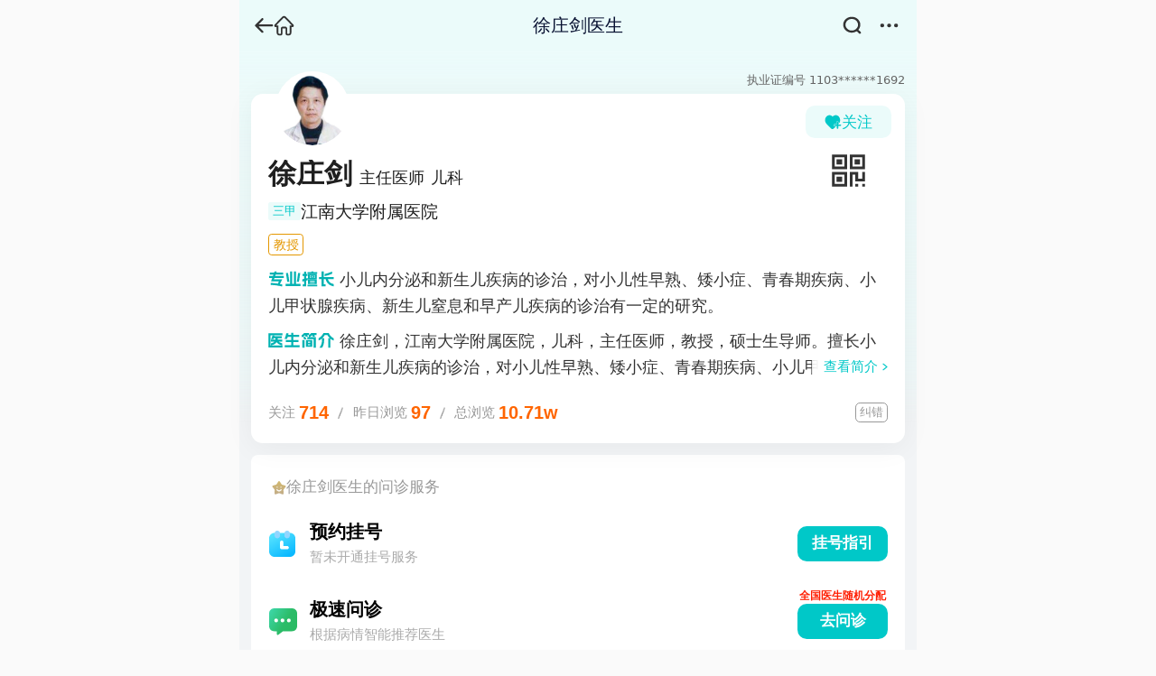

--- FILE ---
content_type: text/html;charset=utf-8
request_url: https://m.youlai.cn/yyk/docindex/102896/
body_size: 16639
content:
<!DOCTYPE html><html lang="zh-CN" class=""><head><meta charSet="utf-8"/><meta content="width=device-width, initial-scale=1, maximum-scale=1.0, user-scalable=no" name="viewport"/><title>徐庄剑_江南大学附属医院儿科_徐庄剑挂号 - 有来医生</title><meta name="keywords" content="徐庄剑，徐庄剑医生，徐庄剑线上挂号，江南大学附属医院徐庄剑"/><meta name="description" content="徐庄剑医生，江南大学附属医院儿科主任医师，擅长：矮小症、早产儿、性早熟、甲状腺疾病、早产、新生儿窒息、小儿发热"/><meta name="browsermode" content="application"/><meta name="layoutmode" content="standard"/><meta http-equiv="Cache-Control" content="no-transform"/><meta http-equiv="Cache-Control" content="no-siteapp"/><meta name="shenma-site-verification" content="86b728e1d85ca1c66c40ffde2fbb5d35_1447316289"/><link type="image/x-icon" href="//m.youlai.cn/favicon.ico" rel="icon"/><link type="image/x-icon" href="//m.youlai.cn/favicon.ico" rel="Shortcut Icon"/><link type="image/x-icon" href="//m.youlai.cn/favicon.ico" rel="bookmark"/><link rel="apple-touch-icon-precomposed" href="//static.youlai.cn/youlai/apple-touch-icon.png"/><style>.webview-html-intercept header { display: none; }</style><script>(function (window, document) { const isWeapp = window.navigator.userAgent.toLowerCase().indexOf('miniprogram') > -1;
      if (isWeapp) { document.documentElement.classList.add('webview-html-intercept'); } })(window, document);</script><link rel="stylesheet" href="https://assets.youlai.cn/m_youlai/client/static/Page.701abdc0.chunk.css"/><link rel="stylesheet" href="https://assets.youlai.cn/m_youlai/client/static/styles.40126999.chunk.css"/><link rel="stylesheet" href="https://assets.youlai.cn/m_youlai/client/static/yyk-docindex-id.780a4262.chunk.css"/><link href="https://assets.youlai.cn/m_youlai/client/static/runtime~Page.95577e9c.js" as="script" rel="preload"/><link href="https://assets.youlai.cn/m_youlai/client/static/vendor.099d50c8.chunk.js" as="script" rel="preload"/><link href="https://assets.youlai.cn/m_youlai/client/static/Page.13434e0f.chunk.js" as="script" rel="preload"/><link href="https://assets.youlai.cn/m_youlai/client/static/vendor-react.0cd20aa5.chunk.js" as="script" rel="preload"/><link href="https://assets.youlai.cn/m_youlai/client/static/vendor-libs.7062cd24.chunk.js" as="script" rel="preload"/><link href="https://assets.youlai.cn/m_youlai/client/static/vendor-html2canvas.fa234f17.chunk.js" as="script" rel="preload"/><script src="https://static.youlai.cn/lib/jquery-3.6.0.min.js"></script><script src="https://static.youlai.cn/js/newcommon/wap/common.js?v=20251202"></script><meta name="data-department" content=""/><meta name="data-disease" content=""/></head><body><div id="app"><main class="page--W4Fb7 sogou--ju9A+ pageDoc--SGJDR undefined"><header class="header--CGk97 headerTransparent--N6hMR headerFixed--37v+T" style="background-color:#EBFBFA"><div class="headerLeft--kZ6fc"><span><div class="back--XJ9OW"><div class="iconBack--uqh96"><i class="youlai-icon" style="font-size:0.17rem"><svg xmlns="http://www.w3.org/2000/svg" width="1em" height="1em" fill="currentColor" viewBox="0 0 33 32"><path d="M14.282 28.58c.999 0 1.727-.713 1.727-1.68 0-.507-.19-.935-.523-1.252l-3.565-3.613-3.823-3.978h22.127c1.046 0 1.775-.729 1.775-1.76 0-1.045-.729-1.774-1.775-1.774H8.097l3.824-3.978 3.566-3.613c.332-.317.522-.745.522-1.252 0-.967-.729-1.68-1.727-1.68-.46 0-.887.174-1.3.57L2.572 14.984c-.365.348-.571.824-.571 1.315 0 .475.206.95.57 1.3L13.03 28.04c.38.365.793.54 1.252.54"></path></svg></i></div></div></span><a href="/" class="header-goIndex"><i class="youlai-icon" style="font-size:0.18rem"><svg xmlns="http://www.w3.org/2000/svg" width="1em" height="1em" fill="currentColor" viewBox="0 0 32 32"><path d="M30.837 16.846c.254-.581.37-1.783-.883-3.09L18.884 2.234A3.98 3.98 0 0 0 16 1a3.96 3.96 0 0 0-2.885 1.235L2.05 13.755c-1.256 1.307-1.142 2.51-.886 3.091.08.182.259.53.619.833.367.309.9.55 1.65.55H4.65v8.457c0 2.004 1.33 3.975 3.368 4.274V31h2.546c1.1 0 1.901-.367 2.414-1.064.457-.622.642-1.452.68-2.364l.012-.008v-6.35q0-.187-.004-.349v-.014a11 11 0 0 1-.004-.301c.002-.188.016-.297.04-.365.016-.048.03-.061.057-.075.046-.024.153-.057.381-.057h3.724c.228 0 .335.033.381.057.026.014.04.026.056.073.024.068.037.177.039.365l-.003.302v.011q-.005.163-.005.354v6.053c0 .088 0 .197.002.317v.031c.013.537.083 1.374.508 2.085.447.747 1.252 1.299 2.592 1.299h2.547v-.04c2.038-.298 3.37-2.27 3.37-4.274v-8.457h1.217c.75 0 1.282-.243 1.65-.552.36-.303.537-.65.617-.827zm-2.858-1.251h-3.266v11.091c0 .422-.137.857-.373 1.177-.233.316-.54.499-.897.499h-2.096c-.255-.012-.313-.069-.321-.078-.015-.016-.05-.07-.063-.269v-.606l.002-.206v-2.59h-.002v-3.398c0-1.035-.164-1.985-.653-2.683-.51-.728-1.323-1.114-2.45-1.114h-3.724c-1.127 0-1.94.387-2.45 1.114-.49.698-.653 1.648-.653 2.683v6.823c-.015.197-.053.24-.065.252-.016.015-.098.075-.408.075H8.55c-.355 0-.662-.183-.894-.499a2.04 2.04 0 0 1-.373-1.176V15.598H3.97l.019-.02 11.07-11.513.002-.002c.256-.272.618-.427.95-.424h.007c.323-.003.659.149.928.427zm-24.553.003-.077.092.006-.008z"></path></svg></i></a></div><div class="headerCenter--wxZ1o list-bd"><div class="list-flex-in text--WLJrq"><span class="lineClamp__1">徐庄剑医生</span></div></div><div class="header-right"><a href="https://m.youlai.cn/cse/search"><span><div class="search"><i class="youlai-icon" style="font-size:0.16rem"><svg xmlns="http://www.w3.org/2000/svg" width="1em" height="1em" fill="currentColor" viewBox="0 0 32 32"><path d="M26.023 15.063c0-5.696-4.74-10.313-10.587-10.313S4.85 9.367 4.85 15.063c0 5.695 4.74 10.312 10.586 10.312 5.847 0 10.587-4.617 10.587-10.312m-2.29 11.51a14.63 14.63 0 0 1-8.297 2.552C7.463 29.125 1 22.829 1 15.063 1 7.296 7.463 1 15.436 1s14.436 6.296 14.436 14.063c0 3.405-1.242 6.528-3.31 8.962l3.874 3.774a1.84 1.84 0 0 1 0 2.652 1.96 1.96 0 0 1-2.722 0z"></path></svg></i></div></span></a><div id="contentsBtn" class="menu"><i class="youlai-icon iconMenu--xnAaP" style="font-size:0.16rem"><svg xmlns="http://www.w3.org/2000/svg" width="1em" height="1em" fill="currentColor" viewBox="0 0 32 32"><path d="M4.333 19.667a3.333 3.333 0 1 0 0-6.667 3.333 3.333 0 0 0 0 6.667M16 19.667A3.333 3.333 0 1 0 16 13a3.333 3.333 0 0 0 0 6.667M27.667 19.667a3.333 3.333 0 1 0 0-6.667 3.333 3.333 0 0 0 0 6.667"></path></svg></i></div></div></header><div class="certWrap--jBl8W"><div class="cert--R0DUg"><span class="no--om86C">执业证编号 <!-- -->1103******1692</span></div></div><div class="infoWrap--UUsHC"><div class="infoBlock--S42+Q"><div class="profileBar--3Fkuu"><div class="avatar--83wgv"><div><div style="width:0.64rem;height:0.64rem" class="wrap--CCCNi avatarPic--Hl9aa"><div class="adm-image image--3JNjQ imageCircle--W+Xi4"><span class="placeHolder--9OP4d"></span><img class="adm-image-img" src="https://file.youlai.cn/cnkfile1/M02/3B/CC/F8E01D37309EBF875CE78B002C3A3BCC.jpg?x-oss-process=image/resize,w_360,m_lfit" alt="徐庄剑" style="object-fit:fill;display:none" draggable="false"/></div></div></div></div><div class="profileAction--8IuEc"><button type="button" class="adm-button adm-button-default adm-button-disabled adm-button-small adm-button-loading adm-button-shape-default btnFollow--ab7KS" disabled=""><div class="adm-button-loading-wrapper"><div style="color:currentColor" class="adm-loading adm-dot-loading"><svg height="1em" viewBox="0 0 100 40" style="vertical-align:-0.125em"><g stroke="none" stroke-width="1" fill="none" fill-rule="evenodd"><g transform="translate(-100.000000, -71.000000)"><g transform="translate(95.000000, 71.000000)"><g transform="translate(5.000000, 0.000000)"><rect fill="currentColor" x="20" y="16" width="8" height="8" rx="2"><animate attributeName="y" from="16" to="16" dur="2s" begin="0s" repeatCount="indefinite" values="16; 6; 26; 16; 16" keyTimes="0; 0.1; 0.3; 0.4; 1"></animate></rect><rect fill="currentColor" x="46" y="16" width="8" height="8" rx="2"><animate attributeName="y" from="16" to="16" dur="2s" begin="0.2s" repeatCount="indefinite" values="16; 6; 26; 16; 16" keyTimes="0; 0.1; 0.3; 0.4; 1"></animate></rect><rect fill="currentColor" x="72" y="16" width="8" height="8" rx="2"><animate attributeName="y" from="16" to="16" dur="2s" begin="0.4s" repeatCount="indefinite" values="16; 6; 26; 16; 16" keyTimes="0; 0.1; 0.3; 0.4; 1"></animate></rect></g></g></g></g></svg></div></div></button><div class="qrCodeIcon--redqM"><i class="youlai-icon" style="font-size:0.3rem"><svg xmlns="http://www.w3.org/2000/svg" width="1em" height="1em" fill="currentColor" viewBox="0 0 32 32"><path d="M12.25 19.75v8.75H3.5v-8.75zm2.5-2.5H1V31h13.75z"></path><path d="M10.213 21.625h-5v5h5zM31 28.5h-2.5V31H31zm-6.25 0h-2.5V31h2.5zm-12.5-25v8.75H3.5V3.5zm2.5-2.5H1v13.75h13.75z"></path><path d="M10.213 5.375h-5v5h5zM28.5 3.5v8.75h-8.75V3.5zM31 1H17.25v13.75H31z"></path><path d="M26.463 5.375h-5v5h5zM31 17.25h-2.5v6.25h-3.75v-6.25h-7.5V31h2.5V19.75h2.5V26H31z"></path></svg></i></div></div></div><div class="profileMain--kreaa"><div class="base--lxJ+E lineClamp__1 doc-info1"><span class="name--MUtVg doc-name">徐庄剑</span><span class="title--yy-XR doc-title">主任医师</span><span class="title--yy-XR doc-dept">儿  科</span></div></div><a href="/yyk/hospindex/2473/"><section class="hospitals--ViR3B"><b class="hosTag--9Wgzr">三甲</b><span class="titleText--PnkJd lineClamp__1 doc-hospital doctor-hosp">江南大学附属医院</span></section></a><ol class="titles--9egZf"><li class="text--HVYbC">教授</li></ol><div><div class="doctorInfoExtra--4hq2M"><div class="doctorInfoExtraBox--Kdii9"><div class="doctorInfoExtraSkill--2W9Ht lineClamp__4">小儿内分泌和新生儿疾病的诊治，对小儿性早熟、矮小症、青春期疾病、小儿甲状腺疾病、新生儿窒息和早产儿疾病的诊治有一定的研究。</div><div class="more--jGrqW moreProfession--MUEnq"><i class="youlai-icon" style="font-size:0.12rem"><svg xmlns="http://www.w3.org/2000/svg" width="1em" height="1em" fill="currentColor" viewBox="0 0 32 32"><path fill="#999" d="M1.628 7.628a2.14 2.14 0 0 0 0 3.03l12.857 12.857a2.14 2.14 0 0 0 3.03 0l12.857-12.857a2.14 2.14 0 0 0 0-3.03 2.14 2.14 0 0 0-3.03 0L16 18.97 4.658 7.628a2.14 2.14 0 0 0-3.03 0"></path></svg></i></div></div><div class="doctorInfoExtraIntro--lQ8oh lineClamp__2">徐庄剑，江南大学附属医院，儿科，主任医师，教授，硕士生导师。擅长小儿内分泌和新生儿疾病的诊治，对小儿性早熟、矮小症、青春期疾病、小儿甲状腺疾病、新生儿窒息和早产儿疾病的诊治有一定的研究。兼任江苏省小儿内分泌学组副组长、苏州大学第四临床医学院儿科教研室主任、无锡医学会理事、儿科分会副主任委员、无锡医师协会儿科分会副主任委员、无锡市优生优育协会理事。完成江苏省和苏州大学科研课题各一项，近几年在《中华儿科杂志》等权威性学术期刊上发表学术论文30余篇，并获江苏省医学新技术引进奖1项，无锡市人民政府科技进步3项，无锡市卫生局新技术新项目引进奖3项和苏州大学“周氏医学教育科研基金”奖等。</div><div class="more--jGrqW"><a href="/yyk/docindex/102896/doctorinfo.html" class="text--HVYbC">查看简介</a><svg width="16" height="13" viewBox="0 0 16 13" fill="currentColor" xmlns="http://www.w3.org/2000/svg"><path fill-rule="evenodd" clip-rule="evenodd" d="M5.52887 10.1328C5.26821 9.92156 5.26821 9.57814 5.52887 9.36689L9.05754 6.49984L5.52887 3.63278C5.26821 3.42153 5.26821 3.07811 5.52887 2.86686C5.78887 2.65507 6.21154 2.65507 6.47154 2.86686L10.4715 6.11688C10.7322 6.32813 10.7322 6.67155 10.4715 6.8828L6.47154 10.1328C6.21154 10.3446 5.78887 10.3446 5.52887 10.1328Z" fill="currentColor"></path></svg></div></div></div><div style="display:flex;justify-content:space-between;align-items:center" class="servicesWrap--5OgG+"><div class="services--8FulW"><div class="item--Oe81J">关注<span class="value--bAzqb"></span></div><div class="iconLine--w30nN"></div><div class="item--Oe81J">昨日浏览<span class="value--bAzqb"></span></div><div class="iconLine--w30nN"></div><div class="item--Oe81J">总浏览<span class="value--bAzqb"></span></div></div><span class="errBtn--08Cvm">纠错</span></div></div></div><div class="services--eUR52"><h3 class="header--P4gKi"><i class="youlai-icon" style="font-size:0.13rem"><svg width="1em" height="1em" viewBox="0 0 32 32" fill="none" xmlns="http://www.w3.org/2000/svg"><path fill-rule="evenodd" clip-rule="evenodd" d="M17.4014 2.71392C16.7266 1.76203 15.2734 1.76203 14.5986 2.71392L10.3497 8.70701C10.1288 9.01863 9.80351 9.24709 9.42867 9.35391L2.21958 11.4082C1.07455 11.7345 0.625487 13.0706 1.35344 13.9852L5.93661 19.7434C6.17491 20.0428 6.29916 20.4125 6.28842 20.7901L6.08179 28.0529C6.04897 29.2064 7.22462 30.0322 8.34937 29.6455L15.4308 27.2112C15.799 27.0847 16.201 27.0847 16.5692 27.2112L23.6506 29.6455C24.7754 30.0322 25.951 29.2064 25.9182 28.0529L25.7116 20.7901C25.7008 20.4125 25.8251 20.0428 26.0634 19.7434L30.6466 13.9852C31.3745 13.0706 30.9255 11.7345 29.7804 11.4082L22.5713 9.35391C22.1965 9.24709 21.8712 9.01863 21.6503 8.70701L17.4014 2.71392ZM11.0422 15.5521C10.821 15.3309 10.6967 15.0309 10.6967 14.718C10.6967 14.4052 10.821 14.1052 11.0422 13.884C11.2634 13.6628 11.5634 13.5385 11.8762 13.5385C12.1891 13.5385 12.4891 13.6628 12.7103 13.884C12.9315 14.1052 13.0558 14.4052 13.0558 14.718C13.0558 15.0309 12.9315 15.3309 12.7103 15.5521C12.4891 15.7733 12.1891 15.8976 11.8762 15.8976C11.5634 15.8976 11.2634 15.7733 11.0422 15.5521ZM19.5695 19.1877C19.8954 18.6242 20.6164 18.4308 21.18 18.7568C21.7435 19.0828 21.9369 19.8037 21.6109 20.3673C20.4562 22.3672 18.3071 23.6103 15.9977 23.6103C13.6911 23.6103 11.5392 22.3672 10.3872 20.3673C10.064 19.8037 10.2574 19.0828 10.8209 18.7568C11.3845 18.4308 12.1055 18.6242 12.4314 19.1877C13.1635 20.4584 14.5308 21.2485 16.0004 21.2485C17.47 21.2485 18.8374 20.4584 19.5695 19.1877ZM18.9452 14.718C18.9452 15.0309 19.0695 15.3309 19.2907 15.5521C19.5119 15.7733 19.8119 15.8976 20.1247 15.8976C20.4376 15.8976 20.7376 15.7733 20.9588 15.5521C21.18 15.3309 21.3043 15.0309 21.3043 14.718C21.3043 14.4052 21.18 14.1052 20.9588 13.884C20.7376 13.6628 20.4376 13.5385 20.1247 13.5385C19.8119 13.5385 19.5119 13.6628 19.2907 13.884C19.0695 14.1052 18.9452 14.4052 18.9452 14.718Z" fill="url(#SvgSmileStar__a__YRUB)"></path><defs><linearGradient id="SvgSmileStar__a__YRUB" x1="16" y1="2" x2="16" y2="29.742" gradientUnits="userSpaceOnUse"><stop stop-color="#D2B86E"></stop><stop offset="1" stop-color="#C3AE8A"></stop></linearGradient></defs></svg></i><span class="hdText--JKQGd">徐庄剑<!-- -->医生的问诊服务</span></h3><div class="item--ocopF"><div class="icon--3Q08R"><i class="youlai-icon" style="font-size:0.24rem"><svg width="1em" height="1em" viewBox="0 0 32 32" fill="none" xmlns="http://www.w3.org/2000/svg"><path d="M24.75 3.5H7.25C3.79822 3.5 1 6.29822 1 9.75V24.75C1 28.2018 3.79822 31 7.25 31H24.75C28.2018 31 31 28.2018 31 24.75V9.75C31 6.29822 28.2018 3.5 24.75 3.5Z" fill="url(#SvgCalendar__a__BSyo)"></path><path d="M13.5 4.125C13.5 2.39911 12.1009 1 10.375 1C8.64911 1 7.25 2.39911 7.25 4.125V6.625C7.25 8.35089 8.64911 9.75 10.375 9.75C12.1009 9.75 13.5 8.35089 13.5 6.625V4.125Z" fill="#91D6FF"></path><path d="M24.75 4.125C24.75 2.39911 23.3509 1 21.625 1C19.8991 1 18.5 2.39911 18.5 4.125V6.625C18.5 8.35089 19.8991 9.75 21.625 9.75C23.3509 9.75 24.75 8.35089 24.75 6.625V4.125Z" fill="#91D6FF"></path><path fill-rule="evenodd" clip-rule="evenodd" d="M15.375 12.25C14.3395 12.25 13.5 13.0895 13.5 14.125V20.375C13.5 21.4105 14.3395 22.25 15.375 22.25H21.625C22.6605 22.25 23.5 21.4105 23.5 20.375C23.5 19.3395 22.6605 18.5 21.625 18.5H17.25V14.125C17.25 13.0895 16.4105 12.25 15.375 12.25Z" fill="white"></path><defs><linearGradient id="SvgCalendar__a__BSyo" x1="6.625" y1="6" x2="20.375" y2="31" gradientUnits="userSpaceOnUse"><stop stop-color="#53E1FF"></stop><stop offset="1" stop-color="#0BB9FF"></stop></linearGradient></defs></svg></i></div><div class="info--OPzgr"><div class="titlePrice--mpjky"><span class="title--0P5Pu">预约挂号</span></div><div class="desc--IzaPh">暂未开通挂号服务</div></div><div><div class="action--Kh1P4"><div class="btn--FYhvp">挂号指引</div><span class="tag--p6Gls"></span></div></div></div><div class="item--ocopF"><div class="icon--3Q08R"><i class="youlai-icon" style="font-size:0.26rem"><svg width="1em" height="1em" viewBox="0 0 32 32" fill="none" xmlns="http://www.w3.org/2000/svg"><path fill-rule="evenodd" clip-rule="evenodd" d="M6.25 2C3.35051 2 1 4.3505 1 7.25V21.2955C1 24.195 3.35051 26.5455 6.25 26.5455H9.18185V29.4911C9.18185 30.4068 10.0907 30.9509 10.7656 30.4394L15.5516 26.812C15.6513 26.7364 15.7344 26.6459 15.8008 26.5455H25.75C28.6495 26.5455 31 24.195 31 21.2955V7.25C31 4.35051 28.6495 2 25.75 2H6.25Z" fill="url(#SvgQa__a__Hwr3)"></path><ellipse cx="22.1364" cy="14.9545" rx="2.04545" ry="2.04545" fill="white"></ellipse><ellipse cx="15.3181" cy="14.9545" rx="2.04545" ry="2.04545" fill="white"></ellipse><ellipse cx="8.50008" cy="14.9545" rx="2.04545" ry="2.04545" fill="white"></ellipse><defs><linearGradient id="SvgQa__a__Hwr3" x1="3.72727" y1="2.68182" x2="48.4282" y2="29.0985" gradientUnits="userSpaceOnUse"><stop stop-color="#3CD5A4"></stop><stop offset="0.381774" stop-color="#2BBC68"></stop><stop offset="1" stop-color="#27B75B"></stop></linearGradient></defs></svg></i></div><div class="info--OPzgr"><div class="titlePrice--mpjky"><span class="title--0P5Pu">极速问诊</span></div><div class="desc--IzaPh">根据病情智能推荐医生</div></div><div><div class="action--Kh1P4"><div class="btn--FYhvp">去问诊</div><span class="tag--p6Gls">全国医生随机分配</span></div></div></div></div><section class="schedule--GiQ-b"><div class="cardTitle--36At5"><span class="title--OC3pd">徐庄剑<!-- -->的预约挂号</span><div><i class="youlai-icon moreIcon--noEv8" style="font-size:0.094rem;transform:rotate(-90deg)"><svg xmlns="http://www.w3.org/2000/svg" width="1em" height="1em" fill="currentColor" viewBox="0 0 32 32"><path d="M1.628 7.628a2.14 2.14 0 0 0 0 3.03l12.857 12.857a2.14 2.14 0 0 0 3.03 0l12.857-12.857a2.14 2.14 0 0 0 0-3.03 2.14 2.14 0 0 0-3.03 0L16 18.97 4.658 7.628a2.14 2.14 0 0 0-3.03 0"></path></svg></i></div></div><div class="content--ycjx+"><dl class="titleBar--480Ig titleBar--F3bX0"><dt class="icon--A2eP0 icon"><i class="youlai-icon" style="font-size:0.16rem"><svg xmlns="http://www.w3.org/2000/svg" width="1em" height="1em" fill="currentColor" viewBox="0 0 32 32"><path d="M15.786 1A11.8 11.8 0 0 0 4 12.786a11.67 11.67 0 0 0 2.374 7.071s.322.423.374.484L15.786 31l9.042-10.664c.047-.057.37-.479.37-.479v-.003a11.66 11.66 0 0 0 2.373-7.068A11.8 11.8 0 0 0 15.786 1m0 16.071a4.286 4.286 0 1 1 0-8.571 4.286 4.286 0 0 1 0 8.571"></path></svg></i></dt><dd class="main--Bzb8T"><div class="bar--Zf3Ac"><div class="titleBlock--QBsdL"><span class="lineClamp__1 title--eSR6t">江南大学附属医院</span></div><b class="tag--t7eG6">第一执业</b></div><div class="desc--a9oku">本出诊医院平台无号，请通过医院官方渠道挂号。</div><div style="display:flex;align-items:center"><div class="info--ex+-h"></div></div></dd></dl><dl class="titleBar--480Ig titleBar--4eV2Q"><dt class="icon--A2eP0 icon"><i class="youlai-icon" style="font-size:0.13rem"><svg xmlns="http://www.w3.org/2000/svg" width="1em" height="1em" fill="currentColor" viewBox="0 0 32 32"><path d="M30.196 4.518c-.482-.482-1.178-.804-1.875-.804H26.34C26.125 2.75 25.268 2 24.25 2h-2.143c-1.018 0-1.875.696-2.09 1.714h-7.606C12.196 2.75 11.339 2 10.32 2H8.18c-1.018 0-1.875.696-2.09 1.714H3.68c-.697 0-1.393.268-1.875.804A2.72 2.72 0 0 0 1 6.446v4.608h30V6.446c0-.696-.268-1.392-.804-1.928M1 13.732v14.036c0 1.5 1.179 2.678 2.679 2.678H28.32c1.5 0 2.679-1.232 2.679-2.678V13.732zm9.59 7.447h4.285v-4.34h2.143v4.34h4.286v2.142h-4.286v4.34h-2.143v-4.34h-4.286z"></path></svg></i></dt><dd class="main--Bzb8T"><div class="bar--Zf3Ac"><div class="titleBlock--QBsdL"><span class="lineClamp__1 title--eSR6t">徐庄剑的挂号方式</span></div></div></dd></dl><div class="registeredMessage--98M3i"><div class="registeredMessageContent--hDRv9"><div class="registeredMessageItem--52JXR"><div class="registeredMessageIndex--uw30i">1<!-- -->.</div><div class="registeredMessageText--tf2uj">公众号：可通过微信公众号搜索“江南大学附属医院”进行预约；</div></div><div class="registeredMessageItem--52JXR"><div class="registeredMessageIndex--uw30i">2<!-- -->.</div><div class="registeredMessageText--tf2uj">微信小程序：可通过微信小程序搜索“江南大学附属医院”进行预约；</div></div><div class="registeredMessageItem--52JXR"><div class="registeredMessageIndex--uw30i">3<!-- -->.</div><div class="registeredMessageText--tf2uj">电话：可拨打0510-68089909进行预约；</div></div><div class="registeredMessageItem--52JXR"><div class="registeredMessageIndex--uw30i">4<!-- -->.</div><div class="registeredMessageText--tf2uj">现场：可通过人工窗口或院内自助机进行预约挂号。</div></div></div><div class="desc--OruB1">徐庄剑医生未在本平台开通挂号服务
向您推荐所在医院官方挂号方式<br>挂号方式可能会存在更新不及时
具体以医院官方渠道为准</div></div></div></section><section class="doctorAd--MrMCH"><div class="header--Z7npX">徐庄剑<!-- -->同科室医生</div><div class="main---7WxH"><div class="skeletonWrap--3fVwr"><div class="skeletonItem--IMlEr"><div class="adm-skeleton adm-skeleton-title"></div><div class="adm-skeleton-paragraph"><div class="adm-skeleton adm-skeleton-paragraph-line"></div><div class="adm-skeleton adm-skeleton-paragraph-line"></div><div class="adm-skeleton adm-skeleton-paragraph-line"></div></div></div><div class="skeletonItem--IMlEr"><div class="adm-skeleton adm-skeleton-title"></div><div class="adm-skeleton-paragraph"><div class="adm-skeleton adm-skeleton-paragraph-line"></div><div class="adm-skeleton adm-skeleton-paragraph-line"></div><div class="adm-skeleton adm-skeleton-paragraph-line"></div></div></div></div></div></section><section class="wrap--ClJ-K"><div style="display:flex;justify-content:space-between;align-items:center" class="header--9qQBl"><h3 class="title--2ItK3">徐庄剑的<!-- -->科普</h3><a class="more--fnQ3O" href="/yyk/docindex/102896/doctorarticle.html?is_dept=0"><i class="youlai-icon" style="font-size:0.094rem;transform:rotate(-90deg)"><svg xmlns="http://www.w3.org/2000/svg" width="1em" height="1em" fill="currentColor" viewBox="0 0 32 32"><path d="M1.628 7.628a2.14 2.14 0 0 0 0 3.03l12.857 12.857a2.14 2.14 0 0 0 3.03 0l12.857-12.857a2.14 2.14 0 0 0 0-3.03 2.14 2.14 0 0 0-3.03 0L16 18.97 4.658 7.628a2.14 2.14 0 0 0-3.03 0"></path></svg></i></a></div><div style="display:flex;align-items:center;gap:0.04rem" class="data--xRuXf"><i class="youlai-icon" style="font-size:0.11rem"><svg width="1em" height="1em" viewBox="0 0 32 32" fill="none" xmlns="http://www.w3.org/2000/svg"><path d="M24.4627 11.1257C24.9228 11.0033 25.3415 10.7526 25.6772 10.3954L29 6.86036V26.518C29 28.9937 27.1142 31 24.787 31H7.21295C4.88583 31 3 28.9937 3 26.518V5.48204C3 3.00629 4.88583 1 7.21295 1H23.1068L19.965 4.34247C19.6651 4.66147 19.4426 5.05671 19.3181 5.48606L18.4808 8.38313C18.2055 9.33411 18.4337 10.3754 19.0767 11.0976C19.5746 11.6554 20.2629 11.9623 20.9682 11.9623C21.1757 11.9623 21.385 11.9363 21.5906 11.8821L24.4627 11.1257ZM15.9991 8.4995H9.42692C8.90643 8.4995 8.48401 8.94891 8.48401 9.50264C8.48401 10.0564 8.90643 10.5058 9.42692 10.5058H15.9991C16.5195 10.5058 16.942 10.0564 16.942 9.50264C16.942 8.94891 16.5195 8.4995 15.9991 8.4995ZM18.3828 15.5376H9.42692C8.90643 15.5376 8.48401 15.987 8.48401 16.5407C8.48401 17.0944 8.90643 17.5438 9.42692 17.5438H18.3828C18.9032 17.5438 19.3257 17.0944 19.3257 16.5407C19.3257 15.987 18.9032 15.5376 18.3828 15.5376ZM9.42692 24.9852H21.8508C22.3713 24.9852 22.7918 24.5357 22.7918 23.982C22.7918 23.4283 22.3694 22.9789 21.8489 22.9789H9.42692C8.90643 22.9789 8.48401 23.4283 8.48401 23.982C8.48401 24.5357 8.90643 24.9852 9.42692 24.9852Z" fill="url(#SvgEdit__a__xJFQ)"></path><path d="M20.774 10.1123L23.2055 9.49963C23.2837 9.47851 23.3554 9.43788 23.4113 9.38101L27.9934 4.77738C28.077 4.69225 28.1239 4.57681 28.1239 4.45645C28.1239 4.33608 28.077 4.22065 27.9934 4.13551L26.2815 2.39188C26.1979 2.3068 26.0846 2.25901 25.9664 2.25901C25.8482 2.25901 25.7349 2.3068 25.6513 2.39188L21.0596 7.00526C21.0085 7.05726 20.9702 7.12063 20.9495 7.19213L20.2411 9.53863C20.139 9.87501 20.4374 10.1968 20.774 10.1123Z" fill="url(#SvgEdit__b__oe4W)"></path><defs><linearGradient id="SvgEdit__a__xJFQ" x1="16.5" y1="1" x2="16.5" y2="31" gradientUnits="userSpaceOnUse"><stop stop-color="#D1B872"></stop></linearGradient><linearGradient id="SvgEdit__b__oe4W" x1="16.5" y1="1" x2="16.5" y2="31" gradientUnits="userSpaceOnUse"><stop stop-color="#D1B872"></stop></linearGradient></defs></svg></i><span>徐庄剑<!-- -->医生共发布了<i class="num--jdi0b">27</i>篇科普内容</span></div><div><a href="https://m.youlai.cn/video/article/321180.html" class="articleItem--8iwqa"><div style="display:flex;justify-content:space-between;align-items:flex-start" class="titleBlock--hynXz"><div class="title--UaqLG">10岁女孩性早熟的原因</div><div class="titleR--m6Otk"><span class="date--WgB+m">2023.12.16</span></div></div><div class="divider--WBQbO"></div><div class="list-flex-top content--SKWy3"><div class="list-bd textWrap--0XGKZ"><div class="line-clamp3 text--hbj9s">性早熟的定义与人种、地区、时代、家庭等因素有关。在中国，如果女孩在8岁前出现乳房发育等性发育征象，即可称为性早熟。10岁</div></div><div class="videoWrap---+mlA"><div class="pos-r videoItem--OmLPx"><div style="width:100%;height:100%" class="wrap--CCCNi videoImageBg--bAwMH"><div class="adm-image image--3JNjQ"><div></div><span class="placeHolder--9OP4d"></span><img class="adm-image-img" alt="10岁女孩性早熟的原因" style="object-fit:cover;display:none" draggable="false"/></div></div><div class="list-flex-in videoBg--jw3Xu"><div style="width:100%;height:100%" class="wrap--CCCNi videoPoster--z4S8K"><div class="adm-image image--3JNjQ"><div></div><span class="placeHolder--9OP4d"></span><img class="adm-image-img" alt="10岁女孩性早熟的原因" style="object-fit:contain;display:none" draggable="false"/></div></div></div><i class="youlai-icon iconPlay--iszGN"><svg xmlns="http://www.w3.org/2000/svg" width="1em" height="1em" fill="currentColor" viewBox="0 0 33 33"><path d="M27.873 14.003c1.503.887 1.503 3.106 0 3.994L6.382 30.687C4.879 31.576 3 30.467 3 28.692V3.309C3 1.534 4.879.425 6.382 1.312z"></path></svg></i></div></div></div><div class="list-flex info--ktbr4"><div class="list-bd list-flex-space"><div style="display:flex;align-items:center" class="miniInfo--6WePH"><div style="width:0.18rem;height:0.18rem" class="wrap--CCCNi miniAvatar--7Qxhy"><div class="adm-image image--3JNjQ imageCircle--W+Xi4"><span class="placeHolder--9OP4d"></span><img class="adm-image-img" src="https://file.youlai.cn/cnkfile1/M02/3B/CC/F8E01D37309EBF875CE78B002C3A3BCC.jpg?x-oss-process=image/resize,w_360,m_lfit" alt="徐庄剑" style="object-fit:cover;display:none" draggable="false"/></div></div><span style="font-weight:700;color:#333">徐庄剑</span><i class="miniSpacer--a8Zh2"></i><span class="titleText--ikAKV">主任医师</span></div><div style="display:flex;align-items:center;gap:0.14rem"><div class="viewLikeItem--LgtLp"><i class="youlai-icon icon--FTq+r iconView--arer0"><svg xmlns="http://www.w3.org/2000/svg" width="1em" height="1em" fill="currentColor" viewBox="0 0 32 32"><path d="M16 10.527a5.401 5.401 0 1 0 0 10.802 5.401 5.401 0 0 0 0-10.802m-2.542 5.401a2.542 2.542 0 1 1 5.084 0 2.542 2.542 0 0 1-5.084 0"></path><path d="M16 6c-5.84 0-10.822 4.029-13.529 6.726-1.961 1.955-1.961 5.035 0 6.99 2.707 2.697 7.69 6.726 13.529 6.726 5.84 0 10.822-4.03 13.529-6.727 1.961-1.954 1.961-5.034 0-6.989C26.822 10.03 21.839 6 16 6M4.153 14.414c2.64-2.63 7.024-6.031 11.847-6.031s9.207 3.4 11.847 6.031c1.027 1.024 1.027 2.59 0 3.614-2.64 2.63-7.024 6.031-11.847 6.031s-9.207-3.4-11.847-6.031c-1.027-1.024-1.027-2.59 0-3.614"></path></svg></i><span>7.51万</span></div><div class="viewLikeItem--LgtLp"><i class="youlai-icon icon--FTq+r iconLike--NyFK9"><svg xmlns="http://www.w3.org/2000/svg" width="1em" height="1em" fill="currentColor" viewBox="0 0 32 32"><path d="M15.465 1.192c-1.264.397-2.398 1.357-3.108 2.506A149 149 0 0 0 9.142 9.2a2.36 2.36 0 0 1-2.049 1.22A5.1 5.1 0 0 0 2 15.525v8.46C2 27.859 5.134 31 9 31h12.241c1.54 0 3.378-.34 4.732-1.69C27.823 27.466 30 24.015 30 18.37v-.08c0-1.622 0-2.878-.089-3.834-.091-.98-.29-1.87-.856-2.622-.516-.687-1.217-1.035-1.85-1.212-.62-.172-1.252-.203-1.756-.203h-2.473c-.79 0-1.59-.735-1.638-1.81-.088-1.935-.49-4.413-1.876-6.22C18.384.984 16.8.773 15.465 1.192m.837 2.678c.465-.146.726-.05.94.23.847 1.104 1.218 2.854 1.299 4.637.103 2.281 1.873 4.489 4.435 4.489h2.473c.413 0 .749.03 1.005.101.245.068.328.149.364.196.098.13.23.396.305 1.196.075.808.077 1.93.077 3.652 0 4.842-1.84 7.591-3.202 8.95-.596.594-1.545.873-2.757.873H9c-2.32 0-4.2-1.885-4.2-4.21v-8.46a2.296 2.296 0 0 1 2.293-2.298 5.15 5.15 0 0 0 4.493-2.657 146 146 0 0 1 3.152-5.393c.407-.66 1.029-1.138 1.564-1.306"></path></svg></i><span>307</span></div></div></div></div></a><a href="https://m.youlai.cn/video/article/321191.html" class="articleItem--8iwqa"><div style="display:flex;justify-content:space-between;align-items:flex-start" class="titleBlock--hynXz"><div class="title--UaqLG">矮小症生长激素治疗效果如何</div><div class="titleR--m6Otk"><span class="date--WgB+m">2023.11.20</span></div></div><div class="divider--WBQbO"></div><div class="list-flex-top content--SKWy3"><div class="list-bd textWrap--0XGKZ"><div class="line-clamp3 text--hbj9s">对于生长激素缺乏、特发性矮小、先天性卵巢发育不良综合征、足月小样儿导致生长发育迟缓以及具有其他生长激素治疗指征的患者，通</div></div><div class="videoWrap---+mlA"><div class="pos-r videoItem--OmLPx"><div style="width:100%;height:100%" class="wrap--CCCNi videoImageBg--bAwMH"><div class="adm-image image--3JNjQ"><div></div><span class="placeHolder--9OP4d"></span><img class="adm-image-img" alt="矮小症生长激素治疗效果如何" style="object-fit:cover;display:none" draggable="false"/></div></div><div class="list-flex-in videoBg--jw3Xu"><div style="width:100%;height:100%" class="wrap--CCCNi videoPoster--z4S8K"><div class="adm-image image--3JNjQ"><div></div><span class="placeHolder--9OP4d"></span><img class="adm-image-img" alt="矮小症生长激素治疗效果如何" style="object-fit:contain;display:none" draggable="false"/></div></div></div><i class="youlai-icon iconPlay--iszGN"><svg xmlns="http://www.w3.org/2000/svg" width="1em" height="1em" fill="currentColor" viewBox="0 0 33 33"><path d="M27.873 14.003c1.503.887 1.503 3.106 0 3.994L6.382 30.687C4.879 31.576 3 30.467 3 28.692V3.309C3 1.534 4.879.425 6.382 1.312z"></path></svg></i></div></div></div><div class="list-flex info--ktbr4"><div class="list-bd list-flex-space"><div style="display:flex;align-items:center" class="miniInfo--6WePH"><div style="width:0.18rem;height:0.18rem" class="wrap--CCCNi miniAvatar--7Qxhy"><div class="adm-image image--3JNjQ imageCircle--W+Xi4"><span class="placeHolder--9OP4d"></span><img class="adm-image-img" src="https://file.youlai.cn/cnkfile1/M02/3B/CC/F8E01D37309EBF875CE78B002C3A3BCC.jpg?x-oss-process=image/resize,w_360,m_lfit" alt="徐庄剑" style="object-fit:cover;display:none" draggable="false"/></div></div><span style="font-weight:700;color:#333">徐庄剑</span><i class="miniSpacer--a8Zh2"></i><span class="titleText--ikAKV">主任医师</span></div><div style="display:flex;align-items:center;gap:0.14rem"><div class="viewLikeItem--LgtLp"><i class="youlai-icon icon--FTq+r iconView--arer0"><svg xmlns="http://www.w3.org/2000/svg" width="1em" height="1em" fill="currentColor" viewBox="0 0 32 32"><path d="M16 10.527a5.401 5.401 0 1 0 0 10.802 5.401 5.401 0 0 0 0-10.802m-2.542 5.401a2.542 2.542 0 1 1 5.084 0 2.542 2.542 0 0 1-5.084 0"></path><path d="M16 6c-5.84 0-10.822 4.029-13.529 6.726-1.961 1.955-1.961 5.035 0 6.99 2.707 2.697 7.69 6.726 13.529 6.726 5.84 0 10.822-4.03 13.529-6.727 1.961-1.954 1.961-5.034 0-6.989C26.822 10.03 21.839 6 16 6M4.153 14.414c2.64-2.63 7.024-6.031 11.847-6.031s9.207 3.4 11.847 6.031c1.027 1.024 1.027 2.59 0 3.614-2.64 2.63-7.024 6.031-11.847 6.031s-9.207-3.4-11.847-6.031c-1.027-1.024-1.027-2.59 0-3.614"></path></svg></i><span>5.73万</span></div><div class="viewLikeItem--LgtLp"><i class="youlai-icon icon--FTq+r iconLike--NyFK9"><svg xmlns="http://www.w3.org/2000/svg" width="1em" height="1em" fill="currentColor" viewBox="0 0 32 32"><path d="M15.465 1.192c-1.264.397-2.398 1.357-3.108 2.506A149 149 0 0 0 9.142 9.2a2.36 2.36 0 0 1-2.049 1.22A5.1 5.1 0 0 0 2 15.525v8.46C2 27.859 5.134 31 9 31h12.241c1.54 0 3.378-.34 4.732-1.69C27.823 27.466 30 24.015 30 18.37v-.08c0-1.622 0-2.878-.089-3.834-.091-.98-.29-1.87-.856-2.622-.516-.687-1.217-1.035-1.85-1.212-.62-.172-1.252-.203-1.756-.203h-2.473c-.79 0-1.59-.735-1.638-1.81-.088-1.935-.49-4.413-1.876-6.22C18.384.984 16.8.773 15.465 1.192m.837 2.678c.465-.146.726-.05.94.23.847 1.104 1.218 2.854 1.299 4.637.103 2.281 1.873 4.489 4.435 4.489h2.473c.413 0 .749.03 1.005.101.245.068.328.149.364.196.098.13.23.396.305 1.196.075.808.077 1.93.077 3.652 0 4.842-1.84 7.591-3.202 8.95-.596.594-1.545.873-2.757.873H9c-2.32 0-4.2-1.885-4.2-4.21v-8.46a2.296 2.296 0 0 1 2.293-2.298 5.15 5.15 0 0 0 4.493-2.657 146 146 0 0 1 3.152-5.393c.407-.66 1.029-1.138 1.564-1.306"></path></svg></i><span>34</span></div></div></div></div></a><a href="https://m.youlai.cn/video/article/321192.html" class="articleItem--8iwqa"><div style="display:flex;justify-content:space-between;align-items:flex-start" class="titleBlock--hynXz"><div class="title--UaqLG">矮小症打针有副作用吗</div><div class="titleR--m6Otk"><span class="date--WgB+m">2023.11.02</span></div></div><div class="divider--WBQbO"></div><div class="list-flex-top content--SKWy3"><div class="list-bd textWrap--0XGKZ"><div class="line-clamp3 text--hbj9s">矮小症患者注射生长激素，可以促进人体的生长发育。生长速度加快后，患者对钙、蛋白质、碳水化合物及其他营养物质的需求便会增加</div></div><div class="videoWrap---+mlA"><div class="pos-r videoItem--OmLPx"><div style="width:100%;height:100%" class="wrap--CCCNi videoImageBg--bAwMH"><div class="adm-image image--3JNjQ"><div></div><span class="placeHolder--9OP4d"></span><img class="adm-image-img" alt="矮小症打针有副作用吗" style="object-fit:cover;display:none" draggable="false"/></div></div><div class="list-flex-in videoBg--jw3Xu"><div style="width:100%;height:100%" class="wrap--CCCNi videoPoster--z4S8K"><div class="adm-image image--3JNjQ"><div></div><span class="placeHolder--9OP4d"></span><img class="adm-image-img" alt="矮小症打针有副作用吗" style="object-fit:contain;display:none" draggable="false"/></div></div></div><i class="youlai-icon iconPlay--iszGN"><svg xmlns="http://www.w3.org/2000/svg" width="1em" height="1em" fill="currentColor" viewBox="0 0 33 33"><path d="M27.873 14.003c1.503.887 1.503 3.106 0 3.994L6.382 30.687C4.879 31.576 3 30.467 3 28.692V3.309C3 1.534 4.879.425 6.382 1.312z"></path></svg></i></div></div></div><div class="list-flex info--ktbr4"><div class="list-bd list-flex-space"><div style="display:flex;align-items:center" class="miniInfo--6WePH"><div style="width:0.18rem;height:0.18rem" class="wrap--CCCNi miniAvatar--7Qxhy"><div class="adm-image image--3JNjQ imageCircle--W+Xi4"><span class="placeHolder--9OP4d"></span><img class="adm-image-img" src="https://file.youlai.cn/cnkfile1/M02/3B/CC/F8E01D37309EBF875CE78B002C3A3BCC.jpg?x-oss-process=image/resize,w_360,m_lfit" alt="徐庄剑" style="object-fit:cover;display:none" draggable="false"/></div></div><span style="font-weight:700;color:#333">徐庄剑</span><i class="miniSpacer--a8Zh2"></i><span class="titleText--ikAKV">主任医师</span></div><div style="display:flex;align-items:center;gap:0.14rem"><div class="viewLikeItem--LgtLp"><i class="youlai-icon icon--FTq+r iconView--arer0"><svg xmlns="http://www.w3.org/2000/svg" width="1em" height="1em" fill="currentColor" viewBox="0 0 32 32"><path d="M16 10.527a5.401 5.401 0 1 0 0 10.802 5.401 5.401 0 0 0 0-10.802m-2.542 5.401a2.542 2.542 0 1 1 5.084 0 2.542 2.542 0 0 1-5.084 0"></path><path d="M16 6c-5.84 0-10.822 4.029-13.529 6.726-1.961 1.955-1.961 5.035 0 6.99 2.707 2.697 7.69 6.726 13.529 6.726 5.84 0 10.822-4.03 13.529-6.727 1.961-1.954 1.961-5.034 0-6.989C26.822 10.03 21.839 6 16 6M4.153 14.414c2.64-2.63 7.024-6.031 11.847-6.031s9.207 3.4 11.847 6.031c1.027 1.024 1.027 2.59 0 3.614-2.64 2.63-7.024 6.031-11.847 6.031s-9.207-3.4-11.847-6.031c-1.027-1.024-1.027-2.59 0-3.614"></path></svg></i><span>6.71万</span></div><div class="viewLikeItem--LgtLp"><i class="youlai-icon icon--FTq+r iconLike--NyFK9"><svg xmlns="http://www.w3.org/2000/svg" width="1em" height="1em" fill="currentColor" viewBox="0 0 32 32"><path d="M15.465 1.192c-1.264.397-2.398 1.357-3.108 2.506A149 149 0 0 0 9.142 9.2a2.36 2.36 0 0 1-2.049 1.22A5.1 5.1 0 0 0 2 15.525v8.46C2 27.859 5.134 31 9 31h12.241c1.54 0 3.378-.34 4.732-1.69C27.823 27.466 30 24.015 30 18.37v-.08c0-1.622 0-2.878-.089-3.834-.091-.98-.29-1.87-.856-2.622-.516-.687-1.217-1.035-1.85-1.212-.62-.172-1.252-.203-1.756-.203h-2.473c-.79 0-1.59-.735-1.638-1.81-.088-1.935-.49-4.413-1.876-6.22C18.384.984 16.8.773 15.465 1.192m.837 2.678c.465-.146.726-.05.94.23.847 1.104 1.218 2.854 1.299 4.637.103 2.281 1.873 4.489 4.435 4.489h2.473c.413 0 .749.03 1.005.101.245.068.328.149.364.196.098.13.23.396.305 1.196.075.808.077 1.93.077 3.652 0 4.842-1.84 7.591-3.202 8.95-.596.594-1.545.873-2.757.873H9c-2.32 0-4.2-1.885-4.2-4.21v-8.46a2.296 2.296 0 0 1 2.293-2.298 5.15 5.15 0 0 0 4.493-2.657 146 146 0 0 1 3.152-5.393c.407-.66 1.029-1.138 1.564-1.306"></path></svg></i><span>154</span></div></div></div></div></a></div></section><section class="wrap--Poi8o" id="js-doctor-index-ad"><div class="header--uI-xf">如果您的问题未能解决，您还可以选择：</div><div class="gridCard--Ut5KZ"><div class="item--aQely"><i class="badge--uXSBp">三甲医生</i><dl class="main--C6UDK"><dt class="iconTag--4cnhi"><i class="youlai-icon" style="font-size:0.3rem"><svg width="1em" height="1em" viewBox="0 0 32 32" fill="none" xmlns="http://www.w3.org/2000/svg"><path fill-rule="evenodd" clip-rule="evenodd" d="M6.25 2C3.35051 2 1 4.3505 1 7.25V21.2955C1 24.195 3.35051 26.5455 6.25 26.5455H9.18185V29.4911C9.18185 30.4068 10.0907 30.9509 10.7656 30.4394L15.5516 26.812C15.6513 26.7364 15.7344 26.6459 15.8008 26.5455H25.75C28.6495 26.5455 31 24.195 31 21.2955V7.25C31 4.35051 28.6495 2 25.75 2H6.25Z" fill="url(#SvgQa__a__XCCf)"></path><ellipse cx="22.1364" cy="14.9545" rx="2.04545" ry="2.04545" fill="white"></ellipse><ellipse cx="15.3181" cy="14.9545" rx="2.04545" ry="2.04545" fill="white"></ellipse><ellipse cx="8.50008" cy="14.9545" rx="2.04545" ry="2.04545" fill="white"></ellipse><defs><linearGradient id="SvgQa__a__XCCf" x1="3.72727" y1="2.68182" x2="48.4282" y2="29.0985" gradientUnits="userSpaceOnUse"><stop stop-color="#3CD5A4"></stop><stop offset="0.381774" stop-color="#2BBC68"></stop><stop offset="1" stop-color="#27B75B"></stop></linearGradient></defs></svg></i></dt><div class="adm-space adm-space-vertical"><div class="adm-space-item"><h4 class="title--41vaq">极速问诊</h4></div><div class="adm-space-item"><div class="desc--wYaPR"><span class="label--fNnrb">3万</span>名三甲名医</div></div><div class="adm-space-item"><div class="desc--wYaPR"><span class="label--fNnrb">7*24</span>小时极速响应</div></div></div></dl></div><div class="item--aQely"><i class="badge--uXSBp">1对1</i><dl class="main--C6UDK"><dt class="iconTag--4cnhi"><i class="youlai-icon" style="font-size:0.26rem"><svg width="1em" height="1em" viewBox="0 0 32 32" fill="none" xmlns="http://www.w3.org/2000/svg"><path fill-rule="evenodd" clip-rule="evenodd" d="M20.1279 1H12.2586C9.3619 1 6.83316 3.42263 6.83316 6.09797V12.1589C7.05316 15.521 9.16669 18.3904 12.2302 19.7002C5.96138 19.9147 1 22.7838 1 29.0369C1 30.1211 1.87891 31 2.96311 31H29.0369C30.1211 31 31 30.1211 31 29.0369C31 22.7981 26.0613 19.9278 19.8127 19.7017C22.9499 18.3919 25.1665 15.5197 25.1665 12.1589V6.09797C25.1665 3.42263 23.0246 1 20.1279 1Z" fill="url(#SvgProfessor__a__tj7s)"></path><rect x="11.0415" y="8.60913" width="9.3555" height="3.1185" rx="1.33547" fill="white"></rect><rect x="14.1599" y="14.8462" width="9.3555" height="3.1185" rx="1.33547" transform="rotate(-90 14.1599 14.8462)" fill="white"></rect><defs><linearGradient id="SvgProfessor__a__tj7s" x1="16" y1="1" x2="16" y2="31" gradientUnits="userSpaceOnUse"><stop stop-color="#F8CA55"></stop><stop offset="1" stop-color="#F8A80E"></stop></linearGradient></defs></svg></i></dt><div class="adm-space adm-space-vertical"><div class="adm-space-item"><h4 class="title--41vaq">找专家</h4></div><div class="adm-space-item"><div class="desc--wYaPR"><span class="label--fNnrb">小儿内科</span>专家</div></div><div class="adm-space-item"><div class="desc--wYaPR">对症找医专科专治</div></div></div></dl></div></div><div class="header--2l+Yf cardHeader--aa9V6"><h3 class="title--ddG9I">全国小儿内科可咨询医生</h3><a href="/doctorasklist_0_34_0.html?price_range=2" class="more--AbKM1"><span class="text--kPrU6">更多</span><span class="icon--dgAJq"><i class="youlai-icon" style="font-size:0.094rem;transform:rotate(-90deg)"><svg xmlns="http://www.w3.org/2000/svg" width="1em" height="1em" fill="currentColor" viewBox="0 0 32 32"><path d="M1.628 7.628a2.14 2.14 0 0 0 0 3.03l12.857 12.857a2.14 2.14 0 0 0 3.03 0l12.857-12.857a2.14 2.14 0 0 0 0-3.03 2.14 2.14 0 0 0-3.03 0L16 18.97 4.658 7.628a2.14 2.14 0 0 0-3.03 0"></path></svg></i></span></a></div><ul class="tagTabs--Zd0Gp"><li class="item--uZuOq active--r34ny">0~50元</li><li class="item--uZuOq">50~100元</li><li class="item--uZuOq">100~200元</li><li class="item--uZuOq">大于200元</li></ul><div class="doctorItemsWrap--MajI+"><div class="skeletonItem--IMlEr"><div class="adm-skeleton adm-skeleton-title"></div><div class="adm-skeleton-paragraph"><div class="adm-skeleton adm-skeleton-paragraph-line"></div><div class="adm-skeleton adm-skeleton-paragraph-line"></div><div class="adm-skeleton adm-skeleton-paragraph-line"></div></div></div><div class="skeletonItem--IMlEr"><div class="adm-skeleton adm-skeleton-title"></div><div class="adm-skeleton-paragraph"><div class="adm-skeleton adm-skeleton-paragraph-line"></div><div class="adm-skeleton adm-skeleton-paragraph-line"></div><div class="adm-skeleton adm-skeleton-paragraph-line"></div></div></div></div><div style="display:flex" class="skeletonTop--yUFnK"><div class="skeletonItem--IMlEr"><div class="adm-skeleton adm-skeleton-title"></div><div class="adm-skeleton-paragraph"><div class="adm-skeleton adm-skeleton-paragraph-line"></div><div class="adm-skeleton adm-skeleton-paragraph-line"></div><div class="adm-skeleton adm-skeleton-paragraph-line"></div></div></div><div class="skeletonItem--IMlEr"><div class="adm-skeleton adm-skeleton-title"></div><div class="adm-skeleton-paragraph"><div class="adm-skeleton adm-skeleton-paragraph-line"></div><div class="adm-skeleton adm-skeleton-paragraph-line"></div><div class="adm-skeleton adm-skeleton-paragraph-line"></div></div></div></div><div class="breadCrumb--o4827">当前位置：<a class="link--y3gm8" href="/">有来医生</a><span class="separator--63O8T">&gt;</span><a class="link--y3gm8" href="/hospitalrank/0_x_x.html">医院排行榜</a><span class="separator--63O8T">&gt;</span><a class="link--y3gm8" href="/hospitalrank/5_34_x.html">江苏<!-- -->小儿内科<!-- -->医院排行榜</a><span class="separator--63O8T">&gt;</span><a class="link--y3gm8" href="/yyk/hospindex/2473/">江南大学附属医院</a><span class="separator--63O8T">&gt;</span><a class="link--y3gm8" href="/yyk/hospindex/2473/departmentindex_17393.html">江南大学附属医院<!-- -->儿 科</a><span class="separator--63O8T">&gt;</span><a class="link--y3gm8" href="/yyk/docindex/102896/">徐庄剑</a></div><div></div></section><div style="margin:0.1rem 0.15rem 0" class="disclaimer--pK3yc"><span class="tip--S+bou">*医生信息源自医院官网或医生本人提供。平台更新信息存在时效限制，信息可能出现更新不及时。</span></div><div class="footerLogo--N+p37"></div></main><script type="application/ld+json">{"@context":"https://ziyuan.baidu.com/contexts/cambrian.jsonld","@id":"https://m.youlai.cn/yyk/docindex/102896/","title":"徐庄剑_江南大学附属医院儿科_徐庄剑挂号 - 有来医生","images":["https://file.youlai.cn/cnkfile1/M02/3B/CC/F8E01D37309EBF875CE78B002C3A3BCC.jpg"],"description":"徐庄剑医生，江南大学附属医院儿科主任医师，擅长：矮小症、早产儿、性早熟、甲状腺疾病、早产、新生儿窒息、小儿发热","pubDate":"2022-08-15 16:35:25","upDate":"2026-01-24 00:16:13"}</script><script> var _hmt = _hmt || []; (function() {
        var hm = document.createElement("script");
        hm.src = 'https://hm.baidu.com/hm.js?8bb61372f543ea81f53e93693c2a7531';
        var s = document.getElementsByTagName("script")[0];
        s.parentNode.insertBefore(hm, s); })();</script></div><script>window.__USE_SSR__=true;window.__INITIAL_DATA__={"sogouDocIndexState":{"id":102896,"name":"徐庄剑","head_image":"https:\u002F\u002Ffile.youlai.cn\u002Fcnkfile1\u002FM02\u002F3B\u002FCC\u002FF8E01D37309EBF875CE78B002C3A3BCC.jpg","big_head_image":"https:\u002F\u002Ffile.youlai.cn\u002Fcnkfile1\u002FM02\u002F09\u002F2A\u002F1E37B45F139BEE331C00A3F6607A092A.jpg","adept_introduction":"小儿内分泌和新生儿疾病的诊治，对小儿性早熟、矮小症、青春期疾病、小儿甲状腺疾病、新生儿窒息和早产儿疾病的诊治有一定的研究。","status":0,"create_time":0,"doctor_status":0,"follow_nun":0,"source":0,"cnk_dept2_name":"小儿内科","cnk_dept1_id":4,"cnk_dept1_name":"儿科","aid":"","doctor_id":102896,"hospital_id":2473,"dept1_id":17391,"dept2_id":17393,"cnk_dept2_id":34,"hospital_name":"江南大学附属医院","hospital_short_name":"无锡市第四人民医院","hospital_sogo_name":"江南大学附属医院","hospital_fudan_rank":0,"department_fudan_rank":0,"dept_name":"儿科","medical_title":"主任医师","medical_title_sort":100,"doctor_name":"徐庄剑","medical_title_id":1,"dept1_name":"","dept2_name":"儿科","hospital_grade":"三甲","hospital_grade_id":1,"hospital_province_id":5,"hospital_city_id":103,"location":"31.5730420,120.2750180","top_100":0,"introduction":"徐庄剑，江南大学附属医院，儿科，主任医师，教授，硕士生导师。擅长小儿内分泌和新生儿疾病的诊治，对小儿性早熟、矮小症、青春期疾病、小儿甲状腺疾病、新生儿窒息和早产儿疾病的诊治有一定的研究。兼任江苏省小儿内分泌学组副组长、苏州大学第四临床医学院儿科教研室主任、无锡医学会理事、儿科分会副主任委员、无锡医师协会儿科分会副主任委员、无锡市优生优育协会理事。完成江苏省和苏州大学科研课题各一项，近几年在《中华儿科杂志》等权威性学术期刊上发表学术论文30余篇，并获江苏省医学新技术引进奖1项，无锡市人民政府科技进步3项，无锡市卫生局新技术新项目引进奖3项和苏州大学“周氏医学教育科研基金”奖等。","uid":13897,"service_amount":"0","service_amount_int":0,"answerauth":"1,2,4,5,6,15,16,10","userstatus":0,"authen_status":"0","usertype":0,"coupe_num":33,"consultation_count":0,"answerauth_contain_7":0,"keyword_id":"166,1355,172,1495,413,1341,2313","keyword_str":"矮小症、早产儿、性早熟、甲状腺疾病、早产、新生儿窒息、小儿发热","doctor_attribute":1,"hospital_attribute":1,"praise_rate":100,"praise_num":3,"buy_num":976,"is_booking":0,"visit_fee":"0","visit_fee_int":0,"recent_order_num":1,"active_time":0,"visit_order_count":0,"doctor_type":2,"zhiyezheng_code":"1103******1692","big_brand_title":[],"short_job_title":["教授"],"tag_type_title":"名院中坚","tag_up_type_title":"","working_time":"从业30年+","rank_score":201,"keyword_id_arr":["166","1355","172","1495","413","1341","2313"],"keyword_str_arr":["矮小症","早产儿","性早熟","甲状腺疾病","早产","新生儿窒息","小儿发热"],"social_title_long":null,"register_num":0,"star_num":4.9,"more_point_hospital_ids":[],"more_point_city_ids":[],"more_point_hospital_name":"","booking_source":0,"hospital_province_name":"江苏","hospital_city_name":"无锡","is_recommend":0,"recommend_dept_id":"","recommend_dept_id_arr":null,"hospital_weight_score":1,"remark":"","couns_sort":0,"hospital_more_ids":null,"answerauth_contain_17":0,"answerauth_contain_18":0,"phone_service_amount":"110","phone_service_amount_int":11000,"video_service_amount":"","video_service_amount_int":0,"phone_buy_num":21,"video_buy_num":34,"booking_score":50,"service_num":0,"open_phone_tag":1,"open_video_tag":0,"min_price":"","min_price_int":0,"min_price_type":"","updated":"updated_by_go-2026-01-24 00:02:52","created":"","follow_num":711,"realpoint_id":"","cate_order_id":0,"video_booking_auth":0,"visit_booking_auth":0,"visit_qrcode_ticket":"","booking_days":0,"is_show_head_image":1,"is_booking_yunzhen_video":0,"fateday":0,"fateday_yunzhen_video":0,"visit_fee_yunzhen":"0","visit_fee_yunzhen_int":0,"yunzhen_register_num":10,"tag_rank_title":"","hospital_rank_fudanmed":"","wechat_picture":"https:\u002F\u002Ffile.youlai.cn\u002Fcnkfile1\u002FM02\u002F07\u002F72\u002F3F46BD032C3E3A4D6B074CF26B620772.jpeg","wechat_program_link":"qb:\u002F\u002Fwxapp\u002F?appid=wxb15b0e167bcf9871&username=gh_55a004e0a6b0&originid=gh_55a004e0a6b0&source=100004","yizhu_auth_organ_codes":null,"yizhu_auth_start_time":0,"yizhu_auth_end_time":0,"real_name_auth":0,"card_status":0,"medical_title_status":0,"author_status":0,"ask_service_askum":-1,"ask_service_num":"24","ask_service_unit":"小时","phone_service_duration":10,"phone_service_unit":1,"video_service_duration":0,"video_service_unit":0,"doctor_qr_code":"https:\u002F\u002Ffile.youlai.cn\u002Fcnkfile1\u002FM02\u002F79\u002F89\u002FFF707F9352818D864384906DE79E7989.png","keyword_id_4_str_arr":[{"keyword_id":"166","keyword_str":"矮小症","level":1,"sort":0},{"keyword_id":"1355","keyword_str":"早产儿","level":1,"sort":0},{"keyword_id":"172","keyword_str":"性早熟","level":1,"sort":0},{"keyword_id":"1495","keyword_str":"甲状腺疾病","level":1,"sort":0},{"keyword_id":"413","keyword_str":"早产","level":1,"sort":0},{"keyword_id":"1341","keyword_str":"新生儿窒息","level":1,"sort":0},{"keyword_id":"2313","keyword_str":"小儿发热","level":0,"sort":0}],"yizhu_clue_city_ids":[],"yizhu_service_type":0,"zhuanjia_accepts_time_avg":20,"zhuanjia_accepts_time_avg_str":"","recommend_score":1140,"cooperate_state":0,"redirect_id":0,"seo":{"title":"徐庄剑_江南大学附属医院儿科_徐庄剑挂号 - 有来医生","description":"徐庄剑医生，江南大学附属医院儿科主任医师，擅长：矮小症、早产儿、性早熟、甲状腺疾病、早产、新生儿窒息、小儿发热","keywords":"徐庄剑，徐庄剑医生，徐庄剑线上挂号，江南大学附属医院徐庄剑"},"card_list":[{"img":"https:\u002F\u002Fhfile.youlai.cn\u002Fexcel\u002Fevent_1694594791533.png","content":"图文问诊","tips":"24小时不限制次交流","price":"免费","price_int":0,"current_num":"近期7人咨询","button":"去问诊","is_auth":0,"current_num_int":0,"is_min":0,"type":1},{"img":"https:\u002F\u002Fhfile.youlai.cn\u002Fexcel\u002Fevent_1694594771579.png","content":"电话问诊","tips":"沟通更清晰更高效","price":"","price_int":11000,"current_num":"近期20人咨询","button":"去问诊","is_auth":0,"current_num_int":0,"is_min":0,"type":7},{"img":"https:\u002F\u002Fhfile.youlai.cn\u002Fexcel\u002Fevent_1694594776414.png","content":"视频问诊","tips":"专家面对面问诊更直观","price":"","price_int":0,"current_num":"近期6人咨询","button":"去问诊","is_auth":0,"current_num_int":0,"is_min":0,"type":8}],"view_yestoday":"694","view_total":"10.68w","real_authen":{"real_name_auth":0,"card_status":0,"medical_title_status":0,"author_status":0},"title_show_list":["教授"],"graduate_school":"","honors":null,"more_point_list":["江南大学附属医院 儿科"],"point_card_list":[{"name":"江南大学附属医院","dept":"儿科","is_pub":1,"point_type_show":"第一执业","allow_hospital":0,"allow_video":0,"title_show":"本出诊医院平台无号，请通过医院官方渠道挂号。","fate_day":"","have_visit":0,"price_show":"","realpoint_id":""}],"register_guide":{"is_show":1,"title":"徐庄剑的挂号方式","content":"1.公众号：可通过微信公众号搜索“江南大学附属医院”进行预约；\r\n2.微信小程序：可通过微信小程序搜索“江南大学附属医院”进行预约；\r\n3.电话：可拨打0510-68089909进行预约；\r\n4.现场：可通过人工窗口或院内自助机进行预约挂号。","bottom":"徐庄剑医生未在本平台开通挂号服务\n向您推荐所在医院官方挂号方式\u003Cbr\u003E挂号方式可能会存在更新不及时\n具体以医院官方渠道为准"},"have_yizhu_auth":0,"show_yizhu_auth":0,"yizhu_auth_organ_code":"","jisu_show":1,"adept_introduction_list":["小儿内分泌和新生儿疾病的诊治","对小儿性早熟","矮小症","青春期疾病","小儿甲状腺疾病","新生儿窒息和早产儿疾病的诊治有一定的研究。"],"_query_":{}},"sogouDocIndexPostsState":{"list":[{"id":"video_321180","a_id":"321180","short_title":"10岁女孩性早熟的原因","title":"10岁女孩性早熟的原因","description":"性早熟的定义与人种、地区、时代、家庭等因素有关。在中国，如果女孩在8岁前出现乳房发育等性发育征象，即可称为性早熟。10岁","content":"性早熟的定义与人种、地区、时代、家庭等因素有关。在中国，如果女孩在8岁前出现乳房发育等性发育征象，即可称为性早熟。10岁","litpic":"https:\u002F\u002Ffile.youlai.cn\u002Fcnkfile1\u002FM01\u002F00\u002FB0\u002FoYYBAFtEFCmATayRAAF3RK0cr7g45.jpeg","doctor_id":102896,"views":75137,"real_views":5389,"a_type":2,"duration":"02:49","media_url":"https:\u002F\u002Fvod.youlai.cn\u002F1fa0ee364f424478af0bb814c3935fb9\u002Fdd571b416ed4410ea453affff693a99d-de2709b918235cdeea8134b79b21cd06-sd.mp4","alivod_reference_url":"https:\u002F\u002Fvod.youlai.cn\u002F1fa0ee364f424478af0bb814c3935fb9\u002Fdd571b416ed4410ea453affff693a99d-de2709b918235cdeea8134b79b21cd06-sd.mp4","disease_id":172,"disease_name":"性早熟","dept1_id":4,"dept2_id":158,"dept1":0,"medical_title_id":1,"traceid":"","view_history_id":"2-321180","is_show_img":0,"from":9,"source_id":0,"selproject":1,"add_time":1702693048,"like_num":307,"auth_show":1,"play_num":65631,"time":0,"position_id":58,"position_name":"生殖","position1_id":6,"position1_name":"腹部","answer_id":"","updated":"","created":"2026-01-23 20:23:01","hospital_dept2_id":17393,"hospital_id":2473,"sort":0,"view":"7.51万","add_time_str":"2023-12-16","jump_url":"https:\u002F\u002Fm.youlai.cn\u002Fvideo\u002Farticle\u002F321180.html","pc_jump_url":"https:\u002F\u002Fwww.youlai.cn\u002Fvideo\u002Farticle\u002F321180.html","doctor_info":{"doctor_name":"徐庄剑","head_image":"https:\u002F\u002Ffile.youlai.cn\u002Fcnkfile1\u002FM02\u002F3B\u002FCC\u002FF8E01D37309EBF875CE78B002C3A3BCC.jpg","medical_title":"主任医师","dept_name":"儿科","hospital_name":"江南大学附属医院","hospital_short_name":"无锡市第四人民医院","hospital_sogo_name":"江南大学附属医院","hospital_grade":"三甲","hospital_fudan_rank":0}},{"id":"video_321191","a_id":"321191","short_title":"矮小症生长激素治疗效果如何","title":"矮小症生长激素治疗效果如何","description":"对于生长激素缺乏、特发性矮小、先天性卵巢发育不良综合征、足月小样儿导致生长发育迟缓以及具有其他生长激素治疗指征的患者，通","content":"对于生长激素缺乏、特发性矮小、先天性卵巢发育不良综合征、足月小样儿导致生长发育迟缓以及具有其他生长激素治疗指征的患者，通","litpic":"https:\u002F\u002Ffile.youlai.cn\u002Fcnkfile1\u002FM01\u002F00\u002FB0\u002FoYYBAFtEFO-ATt65AAEg4ZSUsak16.jpeg","doctor_id":102896,"views":57334,"real_views":1564,"a_type":2,"duration":"01:43","media_url":"https:\u002F\u002Fvod.youlai.cn\u002Fa568e76e5573436abb80156489de2cc4\u002F083dda698b3348a4b9f944d85b02deda-e999b170d22ce9cc85bf39fb0482fa67-sd.mp4","alivod_reference_url":"https:\u002F\u002Fvod.youlai.cn\u002Fa568e76e5573436abb80156489de2cc4\u002F083dda698b3348a4b9f944d85b02deda-e999b170d22ce9cc85bf39fb0482fa67-sd.mp4","disease_id":166,"disease_name":"矮小症","dept1_id":4,"dept2_id":158,"dept1":0,"medical_title_id":1,"traceid":"","view_history_id":"2-321191","is_show_img":0,"from":9,"source_id":0,"selproject":1,"add_time":1700420664,"like_num":34,"auth_show":1,"play_num":65101,"time":0,"position_id":46,"position_name":"骨骼","position1_id":14,"position1_name":"全身","answer_id":"","updated":"","created":"2026-01-23 20:23:01","hospital_dept2_id":17393,"hospital_id":2473,"sort":0,"view":"5.73万","add_time_str":"2023-11-20","jump_url":"https:\u002F\u002Fm.youlai.cn\u002Fvideo\u002Farticle\u002F321191.html","pc_jump_url":"https:\u002F\u002Fwww.youlai.cn\u002Fvideo\u002Farticle\u002F321191.html","doctor_info":{"doctor_name":"徐庄剑","head_image":"https:\u002F\u002Ffile.youlai.cn\u002Fcnkfile1\u002FM02\u002F3B\u002FCC\u002FF8E01D37309EBF875CE78B002C3A3BCC.jpg","medical_title":"主任医师","dept_name":"儿科","hospital_name":"江南大学附属医院","hospital_short_name":"无锡市第四人民医院","hospital_sogo_name":"江南大学附属医院","hospital_grade":"三甲","hospital_fudan_rank":0}},{"id":"video_321192","a_id":"321192","short_title":"矮小症打针有副作用吗","title":"矮小症打针有副作用吗","description":"矮小症患者注射生长激素，可以促进人体的生长发育。生长速度加快后，患者对钙、蛋白质、碳水化合物及其他营养物质的需求便会增加","content":"矮小症患者注射生长激素，可以促进人体的生长发育。生长速度加快后，患者对钙、蛋白质、碳水化合物及其他营养物质的需求便会增加","litpic":"https:\u002F\u002Ffile.youlai.cn\u002Fcnkfile1\u002FM01\u002F00\u002F81\u002FooYBAFtEFPqAHSQ3AAEcxpeYb8k90.jpeg","doctor_id":102896,"views":67097,"real_views":1615,"a_type":2,"duration":"02:29","media_url":"https:\u002F\u002Fvod.youlai.cn\u002F0ffb530a40c7445d9ec5b1823f68278e\u002F5fb76b93918f4588905da70e9f0bbe59-c6ab7dbbabb137b2ff0feb15050013a8-sd.mp4","alivod_reference_url":"https:\u002F\u002Fvod.youlai.cn\u002F0ffb530a40c7445d9ec5b1823f68278e\u002F5fb76b93918f4588905da70e9f0bbe59-c6ab7dbbabb137b2ff0feb15050013a8-sd.mp4","disease_id":166,"disease_name":"矮小症","dept1_id":4,"dept2_id":158,"dept1":0,"medical_title_id":1,"traceid":"","view_history_id":"2-321192","is_show_img":0,"from":9,"source_id":0,"selproject":1,"add_time":1698902816,"like_num":154,"auth_show":1,"play_num":25339,"time":0,"position_id":46,"position_name":"骨骼","position1_id":14,"position1_name":"全身","answer_id":"","updated":"","created":"2026-01-23 20:23:01","hospital_dept2_id":17393,"hospital_id":2473,"sort":0,"view":"6.71万","add_time_str":"2023-11-02","jump_url":"https:\u002F\u002Fm.youlai.cn\u002Fvideo\u002Farticle\u002F321192.html","pc_jump_url":"https:\u002F\u002Fwww.youlai.cn\u002Fvideo\u002Farticle\u002F321192.html","doctor_info":{"doctor_name":"徐庄剑","head_image":"https:\u002F\u002Ffile.youlai.cn\u002Fcnkfile1\u002FM02\u002F3B\u002FCC\u002FF8E01D37309EBF875CE78B002C3A3BCC.jpg","medical_title":"主任医师","dept_name":"儿科","hospital_name":"江南大学附属医院","hospital_short_name":"无锡市第四人民医院","hospital_sogo_name":"江南大学附属医院","hospital_grade":"三甲","hospital_fudan_rank":0}}],"total":27,"is_dept":0,"dept_name":"儿科","mediaState":{"list":null,"total":0}},"sogouDocReviewsState":{"comment_total":3,"praise_num":3,"praise_rate":100,"disease_list":[],"comment_list":[]},"seo":{"title":"徐庄剑_江南大学附属医院儿科_徐庄剑挂号 - 有来医生","description":"徐庄剑医生，江南大学附属医院儿科主任医师，擅长：矮小症、早产儿、性早熟、甲状腺疾病、早产、新生儿窒息、小儿发热","keywords":"徐庄剑，徐庄剑医生，徐庄剑线上挂号，江南大学附属医院徐庄剑"}};window.__USE_VITE__=false;window.prefix="/";window.clientPrefix="";window.ssrDevInfo={"manifest":"","rootId":"#app"};window.hashRouter=false;window.__VALTIO_DATA__={"doctorReviewsStore":{"reviews":{},"doctorInfo":{}},"seoStore":{"data":{"title":"有来医生","keywords":"有来医生","description":"有来医生"}},"httpStatusStore":{"status":200},"brandStore":{"organZoneData":{},"zoneNotesData":{},"hospitalEnvironment":[],"organDeptListData":{},"departmentAllInfo":{},"noteListData":{}},"brandContentDetailStore":{"contentInfo":{},"organZoneInfo":{},"__isPreview__":false},"hospitalIndexStore":{"contentList":{},"organList":{}},"userStore":{"userInfo":{}},"detailHotRecommendStore":{"data":[]},"detailsListStore":{"list":[],"page":1,"totalPage":1,"total":0},"globalStore":{"loading":false}}</script><script src="https://assets.youlai.cn/m_youlai/client/static/runtime~Page.95577e9c.js" type="text/javascript"></script><script src="https://assets.youlai.cn/m_youlai/client/static/vendor.099d50c8.chunk.js" type="text/javascript"></script><script src="https://assets.youlai.cn/m_youlai/client/static/Page.13434e0f.chunk.js" type="text/javascript"></script><script src="https://assets.youlai.cn/m_youlai/client/static/vendor-react.0cd20aa5.chunk.js" type="text/javascript"></script><script src="https://assets.youlai.cn/m_youlai/client/static/vendor-libs.7062cd24.chunk.js" type="text/javascript"></script><script src="https://assets.youlai.cn/m_youlai/client/static/vendor-html2canvas.fa234f17.chunk.js" type="text/javascript"></script><script src="//hm.youlai.cn/hm.js" async=""></script></body></html>

--- FILE ---
content_type: text/css
request_url: https://assets.youlai.cn/m_youlai/client/static/Page.701abdc0.chunk.css
body_size: 88144
content:
.icon-r{background-image:url([data-uri]);height:.09rem;width:.05rem}.icon-qa{background-image:url([data-uri])}.icon-booking,.icon-qa{height:.16rem;width:.16rem}.icon-booking{background-image:url(https://assets.youlai.cn/m_youlai/client/static/images/booking.ca60f84d.svg)}.icon-link{background-image:url([data-uri]);height:.32rem;width:.33rem}.icon-phone{background-image:url("[data-uri]");background-size:.3rem;height:.3rem;width:.3rem}.icon-phone,.icon-video{background-position:50%;background-repeat:no-repeat}.icon-video{background-image:url([data-uri]);background-size:.18rem;height:.18rem;width:.18rem}:root:root{--adm-color-primary:#00c8c8;--webapp-max-width:750PX}:global .loading{height:.3rem;width:.3rem}.lineClamp__1,.lineClamp__2,.lineClamp__3,.lineClamp__4{-webkit-line-clamp:1;line-clamp:1;-webkit-box-orient:vertical;display:-webkit-box;overflow:hidden}.lineClamp__2{-webkit-line-clamp:2;line-clamp:2}.lineClamp__3{-webkit-line-clamp:3;line-clamp:3}.lineClamp__4{-webkit-line-clamp:4;line-clamp:4}.view{padding:0 .18rem}.webview-empty-ad #ad-wrap,.webview-weapp #ad-wrap,.webview-weapp header.header{display:none}.sg-primary-color{--adm-color-primary:#205aef}.jingbian-page .footerbar-btns{display:none}.limited-width-popup .adm-mask,.limited-width-popup .adm-popup-body{margin:0 auto;max-width:var(--webapp-max-width);right:0}#app.view-transparent,.view-transparent{background:transparent}:root{--adm-radius-s:0.04rem;--adm-radius-m:0.08rem;--adm-radius-l:0.12rem;--adm-font-size-1:0.09rem;--adm-font-size-2:0.1rem;--adm-font-size-3:0.11rem;--adm-font-size-4:0.12rem;--adm-font-size-5:0.13rem;--adm-font-size-6:0.14rem;--adm-font-size-7:0.15rem;--adm-font-size-8:0.16rem;--adm-font-size-9:0.17rem;--adm-font-size-10:0.18rem;--adm-color-primary:#1677ff;--adm-color-success:#00b578;--adm-color-warning:#ff8f1f;--adm-color-danger:#ff3141;--adm-color-yellow:#ff9f18;--adm-color-orange:#ff6430;--adm-color-wathet:#e7f1ff;--adm-color-text:#333;--adm-color-text-secondary:#666;--adm-color-weak:#999;--adm-color-light:#ccc;--adm-color-border:#eee;--adm-color-background:#fff;--adm-color-highlight:var(--adm-color-danger);--adm-color-white:#fff;--adm-color-box:#f5f5f5;--adm-color-text-light-solid:var(--adm-color-white);--adm-color-text-dark-solid:#000;--adm-color-fill-content:var(--adm-color-box);--adm-font-size-main:var(--adm-font-size-5);--adm-font-family:-apple-system,blinkmacsystemfont,"Helvetica Neue",helvetica,segoe ui,arial,roboto,"PingFang SC","miui","Hiragino Sans GB","Microsoft Yahei",sans-serif;--adm-border-color:var(--adm-color-border)}html[data-prefers-color-scheme=dark]{--adm-color-primary:#3086ff;--adm-color-success:#34b368;--adm-color-warning:#ffa930;--adm-color-danger:#ff4a58;--adm-color-yellow:#ffa930;--adm-color-orange:#e65a2b;--adm-color-wathet:#0d2543;--adm-color-text:#e6e6e6;--adm-color-text-secondary:#b3b3b3;--adm-color-weak:grey;--adm-color-light:#4d4d4d;--adm-color-border:#2b2b2b;--adm-color-box:#0a0a0a;--adm-color-background:#1a1a1a;--adm-color-background-body:var(--adm-color-background);--adm-border-color:var(--adm-color-border)}:root{-webkit-tap-highlight-color:rgba(0,0,0,0)}html{background-color:var(--adm-color-background-body)}body{color:var(--adm-color-text);font-family:-apple-system,blinkmacsystemfont,Helvetica Neue,helvetica,segoe ui,arial,roboto,PingFang SC,miui,Hiragino Sans GB,Microsoft Yahei,sans-serif;font-family:var(--adm-font-family);font-size:.13rem;font-size:var(--adm-font-size-main)}a,button{cursor:pointer}a{color:#1677ff;color:var(--adm-color-primary);transition:opacity .2s ease-in-out}a:active{opacity:.8}.adm-plain-anchor{color:inherit;transition:none}.adm-plain-anchor:active{opacity:1}body.adm-overflow-hidden{overflow:hidden!important}div.adm-px-tester{--size:1;height:calc(var(--size)/2*.02rem);left:-100vw;pointer-events:none;position:fixed;top:-100vh;-webkit-user-select:none;-moz-user-select:none;user-select:none;width:0}.adm-toast-mask .adm-toast-wrap{height:100%;left:0;position:fixed;text-align:center;top:0;width:100%}.adm-toast-mask .adm-toast-main{background-color:rgba(0,0,0,.7);border-radius:.08rem;box-sizing:border-box;color:#fff;display:inline-block;font-size:var(--adm-font-size-7);line-height:1.5;max-height:70%;max-width:2.04rem;overflow:auto;pointer-events:all;position:relative;text-align:initial;top:50%;transform:translateY(-50%);width:auto;word-break:break-all}.adm-toast-mask .adm-toast-main-text{min-width:0;padding:.12rem}.adm-toast-mask .adm-toast-main-icon{min-width:1.5rem;padding:.35rem .12rem}.adm-toast-mask .adm-toast-main-icon .adm-toast-icon{font-size:.36rem;line-height:1;margin-bottom:.08rem;text-align:center}.adm-toast-loading{--size:0.48rem;margin:0 auto .08rem}.adm-auto-center{display:flex;justify-content:center}.adm-auto-center-content{flex:0 1 auto}.adm-mask{--z-index:var(--adm-mask-z-index,1000);display:block;position:fixed;z-index:var(--z-index)}.adm-mask,.adm-mask-aria-button{height:100%;left:0;top:0;width:100%}.adm-mask-aria-button{pointer-events:none;position:absolute;z-index:0}.adm-mask-content{z-index:1}.adm-spin-loading{--color:var(--adm-color-weak);--size:0.32rem;height:var(--size);width:var(--size)}.adm-spin-loading-svg{animation:adm-spin-loading-rotate .8s linear infinite;height:100%;width:100%}.adm-spin-loading-svg>.adm-spin-loading-fill{stroke:var(--color)}@keyframes adm-spin-loading-rotate{0%{transform:rotate(0deg)}to{transform:rotate(1turn)}}article,aside,blockquote,body,button,code,dd,div,dl,dt,fieldset,figcaption,figure,footer,form,h1,h2,h3,h4,h5,h6,header,input,legend,li,nav,ol,p,pre,section,td,textarea,th,ul{margin:0;padding:0}body,html{width:100%}body{color:#333;font-family:PingFang SC,Noto Sans SC,system-ui,-apple-system,Segoe UI,Roboto,Ubuntu,Cantarell,Noto Sans,sans-serif,Helvetica,Arial;font-size:.16rem;line-height:1}html *{-webkit-tap-highlight-color:rgba(0,0,0,0);-webkit-text-size-adjust:none;-moz-text-size-adjust:none;text-size-adjust:none;outline:none}img{border:0;max-width:100%}ol,ul{list-style:none}table{border-collapse:collapse;border-spacing:0}button{background:none;border:none}a{color:#333}a,button,input,textarea{border:none;text-decoration:none}button,input,optgroup,option,select,textarea{font:.14rem Microsoft Yahei,Helvetica}.appNone,input[type=button],input[type=number],input[type=search],input[type=submit],input[type=tel],input[type=text],option,select{-webkit-appearance:none;-moz-appearance:none;appearance:none}input::-webkit-input-placeholder,textarea::-webkit-input-placeholder{color:rgba(51,51,51,.3)}input:-moz-placeholder,input::-moz-placeholder,textarea:-moz-placeholder,textarea::-moz-placeholder{color:rgba(51,51,51,.3)}.icon{background-repeat:no-repeat;background-size:contain;display:inline-block}svg{vertical-align:top}body{--yColor:#00c8c8;--yBtnRadius:0.04rem;background-color:#fafafa;scroll-behavior:smooth}#app{background:#fff;margin:0 auto;max-width:750PX}.list-flex-top{align-items:flex-start}.viewHidden{overflow-y:hidden}@media only screen and (min-width:320PX){html{font-size:85.33333333PX}}@media only screen and (min-width:360PX){html{font-size:96PX}}@media only screen and (min-width:375PX){html{font-size:100PX}}@media only screen and (min-width:384PX){html{font-size:102.4PX}}@media only screen and (min-width:390PX){html{font-size:104PX}}@media only screen and (min-width:400PX){html{font-size:106.66666667PX}}@media only screen and (min-width:414PX){html{font-size:110.4PX}}@media only screen and (min-width:424PX){html{font-size:113.06666667PX}}@media only screen and (min-width:480PX){html{font-size:128PX}}@media only screen and (min-width:540PX){html{font-size:144PX}}@media only screen and (min-width:640PX){html{font-size:170.66666667PX}}@media only screen and (min-width:720PX){html{font-size:192PX}}@media only screen and (min-width:750PX){html{font-size:200PX}}@media only screen and (min-width:768px){html{font-size:128PX!important}}.swiper-pagination{--swiper-pagination-bottom:0.02rem;--swiper-pagination-bullet-horizontal-gap:1px;--swiper-pagination-bullet-size:0.04rem;--swiper-theme-color:#00c8c8;font-size:0}.hide{display:none}.lineClamp1{-webkit-line-clamp:1;line-clamp:1;-webkit-box-orient:vertical;display:-webkit-box;overflow:hidden}.disclaimer--pK3yc{color:#999;font-size:.1rem;font-weight:400;line-height:normal}.disclaimer--pK3yc .tip--S\+bou{display:block}.footerLogo--N\+p37{background-color:#f3f3f3;background-image:url(https://assets.youlai.cn/m_youlai/client/static/images/logo.f837d2aa.svg);background-position:50%;background-repeat:no-repeat;background-size:.69rem .36rem;height:.76rem}.sgButton--3Tlc9{background:var(--app-primary-color);border-radius:.08rem;color:#fff;display:block;font-size:.14rem;height:.44rem;line-height:.44rem;text-align:center}.footerClone--7YCJJ{height:.8rem}.footer--jLYfA{grid-gap:.14rem;background:var(--background-white);bottom:0;display:grid;gap:.14rem;grid-template-columns:1fr 1fr;left:0;padding:.13rem .15rem;position:fixed;right:0}.rankItem--qaXRw{align-items:center;background:linear-gradient(270deg,#ecfefd -2.27%,#f8f8ee 53.25%,#fdf5e5 94.29%);border-radius:.04rem;display:flex;flex-direction:row;height:.18rem;padding-right:var(--space-XS);width:auto}.rankItem--qaXRw .iconRank--U8QaJ{align-items:center;background-color:var(--app-primary-color);border-radius:var(--radius-tag);color:var(--app-primary-color);display:flex;height:.18rem;justify-content:center;width:.18rem}.rankItem--qaXRw .rankText---Xp3K{color:#3f4040;font-size:.11rem;font-style:normal;line-height:.1rem;margin:0 .06rem 0 .04rem}.rankItem--qaXRw .iconArrow--goEjJ{align-items:center;color:#3f4040;display:flex;height:.08rem;justify-content:center;width:.05rem}.hospitalIntroCard--RftGg{background:var(--background-white);border-radius:var(--radius-card);display:flex;flex-direction:column;margin-top:var(--space-XL);padding:.17rem .13rem 0 .15rem}.hospitalIntroCard--RftGg .baseInfo--Xiucs{display:flex;flex-direction:row}.hospitalIntroCard--RftGg .nameTag--JNUTY{display:flex;flex:1 1;flex-direction:column;margin-bottom:.13rem}.hospitalIntroCard--RftGg .nameTag--JNUTY .name--D9P5p{color:var(--text-color-primary);font-size:.22rem;font-weight:700;line-height:.27rem;margin-top:.04rem}.hospitalIntroCard--RftGg .nameTag--JNUTY .tags--rrzYV{display:flex;flex-direction:row;flex-wrap:wrap;gap:var(--space-M);margin-top:var(--space-S)}.hospitalIntroCard--RftGg .nameTag--JNUTY .tags--rrzYV li{color:#6e6e70;font-size:.12rem;letter-spacing:-.24px;line-height:.2rem;position:relative;text-align:center}.hospitalIntroCard--RftGg .nameTag--JNUTY .tags--rrzYV li:after{background:#6e6e70;border-radius:50%;content:" ";height:.02rem;margin:0 .05rem;position:absolute;top:40%;width:.02rem}.hospitalIntroCard--RftGg .nameTag--JNUTY .tags--rrzYV li:last-child:after{display:none}.hospitalIntroCard--RftGg .logo--85H6D{flex-shrink:0;height:.66rem;margin-left:var(--space-M);width:.66rem}.hospitalIntroCard--RftGg .logo--85H6D img{height:100%;width:100%}.hospitalIntroCard--RftGg .rank--kl9XQ{display:flex;flex-direction:row;flex-wrap:wrap;gap:.04rem;margin-bottom:var(--space-XL)}.hospitalIntroCard--RftGg .website--p8weg{color:#2f3030;font-size:.14rem;font-style:normal;font-weight:400;line-height:.14rem;margin-bottom:var(--space-M)}.hospitalIntroCard--RftGg .websiteUrl--Wcyhg{overflow:hidden;text-overflow:ellipsis;white-space:nowrap}.hospitalIntroCard--RftGg .websiteTag--cvY7I{border:.5px solid var(--app-primary-color);border-radius:.03rem;color:var(--app-primary-color);flex-shrink:0;font-size:.1rem;font-style:normal;font-weight:400;line-height:.1rem;padding:.03rem}.youlai-icon{display:inline-block;height:1em;overflow:hidden;vertical-align:middle;width:1em}.youlai-icon svg{vertical-align:top}.wrap--0pNZ1{display:flex;flex-direction:column;height:100%}.title--wwNoq{align-items:center;background-color:#f8f8f8;display:flex;height:.44rem;justify-content:space-between;padding-left:.2rem}.title--wwNoq .iconMenu--4Py65{font-size:.14rem}.title--wwNoq .text--LdY\+m{color:#000;flex:1 1;font-size:.16rem;margin-left:.05rem}.title--wwNoq .close--AUc23{font-size:.16rem;padding-right:.14rem}.body--2hFMJ{width:calc(100% - 1.7rem);z-index:1001}.body--2hFMJ svg{display:block}.list--BYZmO{flex:1 1;height:100%;overflow-y:scroll;padding:0 .14rem .2rem .2rem}.list--BYZmO .items--uLH0d{position:relative}.list--BYZmO .items--uLH0d:after{background-color:#f4f6f7;bottom:0;content:"";height:.5PX;left:-.2rem;padding:0 .14rem 0 .2rem;position:absolute;width:100%}.list--BYZmO .items--uLH0d:last-of-type:after{display:none}.list--BYZmO .item--zuQAk{padding:.04rem 0}.list--BYZmO .itemBlock--Sa3bH{align-items:center;display:flex;justify-content:space-between}.list--BYZmO .itemTitle--Ghrvf{color:#000;font-size:.16rem;line-height:2}.list--BYZmO .arrow--nDpmr{font-size:.1rem;margin-right:.04rem}.list--BYZmO .label--6fNWa{color:#999;font-size:.14rem;font-weight:400;line-height:1.5;margin-top:.12rem}.adm-popup{--z-index:var(--adm-popup-z-index,1000);position:fixed;z-index:var(--z-index)}.adm-popup-body{background-color:var(--adm-color-background);position:fixed;z-index:calc(var(--z-index) + 10)}.adm-popup-body .adm-popup-close-icon{position:absolute;z-index:100}.adm-popup-body-position-bottom{bottom:0;left:0;width:100%}.adm-popup-body-position-bottom .adm-popup-close-icon{right:.08rem;top:.08rem}.adm-popup-body-position-top{left:0;top:0;width:100%}.adm-popup-body-position-top .adm-popup-close-icon{bottom:.08rem;right:.08rem}.adm-popup-body-position-left{height:100%;left:0;top:0}.adm-popup-body-position-left .adm-popup-close-icon{right:.08rem;top:.08rem}.adm-popup-body-position-right{height:100%;right:0;top:0}.adm-popup-body-position-right .adm-popup-close-icon{left:.08rem;top:.08rem}.adm-popup-close-icon{color:var(--adm-color-weak);cursor:pointer;font-size:.18rem;line-height:1;padding:.04rem}.adm-space-item{flex:none}.adm-space{--gap:0.08rem;--gap-vertical:var(--gap);--gap-horizontal:var(--gap);display:inline-flex}.adm-space-vertical{flex-direction:column}.adm-space-vertical>.adm-space-item{margin-bottom:var(--gap-vertical)}.adm-space-vertical>.adm-space-item:last-child{margin-bottom:0}.adm-space-horizontal{flex-direction:row}.adm-space-horizontal:not(:empty){margin-right:calc(var(--gap-horizontal)*-1)}.adm-space-horizontal>.adm-space-item{margin-right:var(--gap-horizontal)}.adm-space-horizontal.adm-space-wrap{flex-wrap:wrap;margin-bottom:calc(var(--gap-vertical)*-1)}.adm-space-horizontal.adm-space-wrap>.adm-space-item{padding-bottom:var(--gap-vertical)}.adm-space.adm-space-block{display:flex}.adm-space-align-center{align-items:center}.adm-space-align-start{align-items:flex-start}.adm-space-align-end{align-items:flex-end}.adm-space-align-baseline{align-items:baseline}.adm-space-justify-center{justify-content:center}.adm-space-justify-start{justify-content:flex-start}.adm-space-justify-end{justify-content:flex-end}.adm-space-justify-between{justify-content:space-between}.adm-space-justify-around{justify-content:space-around}.adm-space-justify-evenly{justify-content:space-evenly}.adm-space-justify-stretch{justify-content:stretch}.adm-dot-loading{display:inline-block}.shareMask--jDWdu{background-color:rgba(0,0,0,.6);height:100%;left:0;position:fixed;top:0;width:100%;z-index:99}.sharePopUp--FASVP{background-color:#fff;border-radius:.12rem .12rem 0 0;bottom:0;left:0;max-height:calc(100% - 10vh);min-height:2rem;padding:.12rem 0 0;position:absolute;width:100%}.shareTitle--k1zys{font-size:.18rem;font-weight:400;letter-spacing:.5PX;line-height:.32rem;text-align:center}.shareItems--4utz-{align-items:center;display:flex;justify-content:center;margin:.2rem 0 .26rem;padding:0 .3rem}.shareItem--dKmoA{text-align:center;width:33.3333%}.shareBlock--oAO41{align-items:center;display:flex;flex-direction:column}.shareCircle--qTXD\+{align-items:center;background-color:var(--yColor);border-radius:50%;display:flex;height:.56rem;justify-content:center;margin-bottom:.12rem;width:.56rem}.shareLabel--\+tVZV{color:#333;font-size:.18rem;font-size:.13rem;font-weight:400;letter-spacing:.5PX;line-height:.32rem;line-height:.13rem;text-align:center}.shareClose--senOC{box-shadow:inset 0 1PX 0 rgba(0,0,0,.05);color:#000;font-size:.18rem;font-weight:400;height:.56rem;line-height:.56rem;text-align:center}.wxShare--T-Og2{background-color:rgba(0,0,0,.6);background-image:url(https://static.youlai.cn/images/zt/zpbm/4/share_pup_right.png);background-position:100% 0;background-repeat:no-repeat;background-size:1.05rem .65rem;bottom:0;height:100%;left:0;position:fixed;right:0;top:0;width:100%;z-index:101}.wxShareText--W0\+Rx{color:#fff;font-size:.18rem;position:absolute;right:1.1rem;top:.65rem}.adm-modal{--z-index:var(--adm-modal-z-index,1000);---z-index:var(--z-index)}.adm-modal .adm-center-popup{--z-index:var(---z-index)}.adm-modal-body{display:flex;flex-direction:column;font-size:var(--adm-font-size-6);max-height:70vh;overflow:hidden;width:100%}.adm-modal-body>*{flex:none}.adm-modal-body>.adm-modal-content{flex:auto}.adm-modal-body:not(.adm-modal-with-image){padding-top:.2rem}.adm-modal-image-container{margin-bottom:.12rem;max-height:40vh;overflow-y:scroll}.adm-modal-header,.adm-modal-title{margin-bottom:.08rem;padding:0 .12rem}.adm-modal-title{font-size:var(--adm-font-size-10);font-weight:700;line-height:.25rem;text-align:center}.adm-modal-content{color:var(--adm-color-text);font-size:var(--adm-font-size-7);line-height:1.4;max-height:70vh;overflow-x:hidden;overflow-y:auto;padding:0 .12rem .12rem}.adm-modal-footer{padding:.08rem .12rem .12rem;-webkit-user-select:none;-moz-user-select:none;user-select:none}.adm-modal-footer-empty{height:.08rem;padding:0}.adm-modal-footer.adm-space{--gap-vertical:0.2rem}.adm-modal-footer .adm-modal-button{font-size:var(--adm-font-size-10);line-height:.25rem}.adm-modal-footer .adm-modal-button:not(.adm-modal-button-primary){padding-bottom:0;padding-top:0}.adm-modal-footer .adm-modal-button:not(.adm-modal-button-primary):before{display:none}.adm-modal-footer .adm-modal-button:not(.adm-modal-button-primary):active{opacity:.7}.adm-button{--color:var(--adm-color-text-light-solid);--text-color:var(--adm-button-text-color,var(--adm-color-text));--background-color:var(--adm-button-background-color,var(--adm-color-background));--border-radius:var(--adm-button-border-radius,4px);--border-width:var(--adm-button-border-width,1px);--border-style:var(--adm-button-border-style,solid);--border-color:var(--adm-button-border-color,var(--adm-color-border));background-color:var(--background-color);border:var(--border-width) var(--border-style) var(--border-color);border-radius:var(--border-radius);box-sizing:border-box;color:var(--text-color);cursor:pointer;display:inline-block;font-size:var(--adm-font-size-9);height:auto;line-height:1.4;margin:0;padding:.07rem .12rem;position:relative;text-align:center;transition:opacity .15s ease;-webkit-user-select:none;-moz-user-select:none;user-select:none}.adm-button:focus{outline:none}.adm-button:before{background-color:var(--adm-color-text-dark-solid);border:var(--border-width) var(--border-style) var(--adm-color-text-dark-solid);border-radius:var(--border-radius);box-sizing:content-box;content:" ";height:100%;left:0;opacity:0;position:absolute;top:0;transform:translate(calc(var(--border-width)*-1),calc(var(--border-width)*-1));width:100%}.adm-button:active:before{opacity:.08}.adm-button-default.adm-button-fill-outline{--background-color:transparent;--border-color:var(--adm-color-text)}.adm-button-default.adm-button-fill-none{--background-color:transparent;--border-width:0px}.adm-button:not(.adm-button-default){--text-color:var(--adm-color-text-light-solid);--background-color:var(--color);--border-color:var(--color)}.adm-button:not(.adm-button-default).adm-button-fill-outline{--text-color:var(--color);--background-color:transparent}.adm-button:not(.adm-button-default).adm-button-fill-none{--text-color:var(--color);--background-color:transparent;--border-width:0px}.adm-button-primary{--color:var(--adm-color-primary)}.adm-button-success{--color:var(--adm-color-success)}.adm-button-danger{--color:var(--adm-color-danger)}.adm-button-warning{--color:var(--adm-color-warning)}.adm-button-block{display:block;width:100%}.adm-button-disabled{cursor:not-allowed;opacity:.4}.adm-button-disabled:active:before{display:none}.adm-button.adm-button-mini{font-size:var(--adm-font-size-main);padding-bottom:.03rem;padding-top:.03rem}.adm-button.adm-button-mini.adm-button-shape-rounded{padding-left:.09rem;padding-right:.09rem}.adm-button.adm-button-small{font-size:var(--adm-font-size-7);padding-bottom:.03rem;padding-top:.03rem}.adm-button.adm-button-large{font-size:var(--adm-font-size-10);padding-bottom:.11rem;padding-top:.11rem}.adm-button.adm-button-shape-rounded{--border-radius:10rem}.adm-button.adm-button-shape-rectangular{--border-radius:0}.adm-button-loading{vertical-align:bottom}.adm-button-loading-wrapper{align-items:center;display:flex;height:1.4em;justify-content:center}.adm-button-loading-wrapper>.adm-loading{opacity:.6}.adm-image{--width:var(--adm-image-width,auto);--height:var(--adm-image-height,auto);display:block;height:var(--height);overflow:hidden;width:var(--width)}.adm-image-img{height:100%;width:100%}.adm-image-tip{background-color:var(--adm-color-fill-content);height:100%;min-height:.24rem;min-width:.24rem;position:relative}.adm-image-tip>svg{color:var(--adm-color-weak);height:.24rem;left:50%;position:absolute;top:50%;transform:translate(-50%,-50%);width:.24rem}.adm-center-popup{--background-color:var(--adm-center-popup-background-color,var(--adm-color-background));--border-radius:var(--adm-center-popup-border-radius,8px);--max-width:var(--adm-center-popup-max-width,75vw);--min-width:var(--adm-center-popup-min-width,280px);--z-index:var(--adm-center-popup-z-index,1000);position:fixed;z-index:var(--z-index)}.adm-center-popup .adm-center-popup-mask{z-index:0}.adm-center-popup-wrap{left:50%;max-width:var(--max-width);min-width:var(--min-width);position:fixed;top:50%;transform:translate(-50%,-50%);width:auto;z-index:1}.adm-center-popup-body{background-color:var(--background-color);border-radius:var(--border-radius)}.adm-center-popup-close{color:var(--adm-color-weak);cursor:pointer;font-size:.18rem;padding:.04rem;position:absolute;right:.08rem;top:.08rem;z-index:100}.header--CGk97{align-items:center;background-color:#fff;display:flex;font-size:.12rem;height:.44rem;justify-content:space-between;padding:0 .16rem}.header--CGk97>div{min-width:.54rem}.header--CGk97 .back--XJ9OW{font-size:0}.headerTransparent--N6hMR{background-color:transparent}.headerFixed--37v\+T{left:0;position:sticky;top:0;z-index:9}.headerLeft--kZ6fc{align-items:center;display:flex;gap:.2rem}.headerGoIndex--wAj-9{margin-left:.2rem}.logo--MGX5z,.logoBox--pGD3\+{align-items:center;display:flex}.logo--MGX5z{border:1px solid rgba(0,0,0,.03);border-radius:.18rem;height:.18rem;min-width:.18rem;overflow:hidden;width:.18rem}.name--kCtXZ,.text--WLJrq{color:#081131;font-size:.16rem;font-weight:500;gap:.05rem;line-height:.3rem;padding-left:0;text-align:center}.textContent--SLrml{flex:1 1;width:100%}.name--kCtXZ{padding-left:0}.headerRight--ViilV{display:flex;justify-content:flex-end}.iconBack--uqh96{margin-left:-.035rem}.iconMenu--xnAaP{margin-left:.16rem}.headerCenter--wxZ1o{padding-left:0}.headerCenter--wxZ1o .logo--MGX5z{background-color:#fff;border:.5px solid #dedede;border-radius:.3rem;box-sizing:border-box;height:.24rem;min-width:.24rem;padding:.5px;width:.24rem}.headerCenter--wxZ1o .logo--MGX5z img{border-radius:100%;height:100%;-o-object-fit:contain;object-fit:contain;overflow:hidden;width:100%}.headerCenter--wxZ1o .name--kCtXZ{color:#333;font-size:.18rem;font-weight:700;text-align:center}.page--W4Fb7{background-color:#f2f4f6;min-height:100vh;word-break:break-all}.sogou--ju9A\+{--app-primary-color:#00c8c8;--opacity:0.8;--color-EBFBFA:#ebfbfa;--color-blue-501:var(--app-primary-color);--color-blue-502:#3688fb;--color-blue-503:#01b2b2;--color-blue-504:#f5f9fa;--color-blue-505:rgba(0,200,200,.1);--color-blue-500:#f1f5ff;--primary-color-opacity-30:rgba(0,200,200,.3);--color-purple-501:#7441f4;--color-purple-502:#c1a3ff;--color-purple-503:#e0c4ff;--color-purple-504:#f5efff;--color-purple-500:#f4f2ff;--background-white:#fff;--background-gray:#f5f5f5;--text-color-primary:#222;--text-color-secondary:#4c4c4c;--text-color-summary:#666;--text-color-caption:#999;--text-color-disable:#b3b3b3;--text-color-white:#fff;--radius-L:0.16rem;--radius-M:0.12rem;--radius-S:0.08rem;--radius-XS:0.04rem;--radius-page:var(--radius-L);--radius-card:var(--radius-M);--radius-component:var(--radius-S);--radius-tag:var(--radius-XS);--space-XXL:0.18rem;--space-XL:0.16rem;--space-L:0.14rem;--space-M:0.12rem;--space-S:0.1rem;--space-XS:0.08rem}.pageNone--TXfIV{background:#fff}.pageDoc--SGJDR{background:#f2f4f6 linear-gradient(180deg,#ebfbfa .04%,rgba(235,251,250,.55) 84.78%,rgba(235,251,250,0) 97.02%) no-repeat;background-size:100% 3.76rem}.pageHos--z97eg{background-image:linear-gradient(180deg,#d1e0ff 63%,rgba(211,225,255,0)),url(https://assets.youlai.cn/m_youlai/client/static/images/hos.fe9c3d97.svg),linear-gradient(180deg,rgba(242,244,246,0),#f2f4f6),linear-gradient(42deg,hsla(0,0%,100%,.6) 27.2%,hsla(0,0%,100%,0) 90.65%),linear-gradient(0deg,rgba(32,90,239,.3),rgba(32,90,239,.3));background-position:0 -.44rem,100% -.44rem,0 1.62rem,0 0,0 0;background-repeat:no-repeat;background-size:100% .66rem,1.92rem 2.39rem,100% 1.06rem,100% 2.68rem,100% 2.68rem}.courtyardInfo--oCu6D{background:var(--background-white);border-radius:var(--radius-card);padding:.16rem var(--space-L) .19rem var(--space-L)}.courtyardInfo--oCu6D .title--Cmj00{color:var(--text-color-primary);font-size:.18rem;font-style:normal;font-weight:600;letter-spacing:.5px;line-height:normal}.description--5rVlZ{margin-top:var(--space-L)}.description--5rVlZ .icon--23Bh-{align-items:center;color:var(--app-primary-color);display:flex;flex-shrink:0;font-size:.14rem;height:.18rem;width:.18rem}.description--5rVlZ .descText--QBZF- .title--Cmj00{color:var(--text-color-primary);font-size:.14rem;font-style:normal;font-weight:600;line-height:.18rem}.description--5rVlZ .descText--QBZF- .content--kCFLt{color:#333;font-size:.14rem;font-style:normal;font-weight:400;letter-spacing:.14px;line-height:normal}.description--5rVlZ .descText--QBZF- .content--kCFLt p{display:block;word-break:break-all}.hospIntro--MDU4h{padding:var(--space-XS);padding-top:0}.hospIntro--MDU4h .disclaimerTip--T\+V0g{margin:.06rem 0 -.06rem}.hospIntro--MDU4h .introDetails--L7pF4{background:var(--background-white);border-radius:var(--radius-card);overflow:hidden;padding:var(--space-XL) var(--space-L);padding-bottom:0;position:relative}.hospIntro--MDU4h .introDetails--L7pF4 p{color:var(--text-color-primary);font-size:.14rem;font-style:normal;font-weight:400;line-height:.22rem;margin-top:var(--space-S)}.hospIntro--MDU4h .introDetails--L7pF4 .introText---Fktw{color:#222;font-size:.14rem;font-style:normal;font-weight:400;height:2.63rem;line-height:.22rem;transition:all .2s ease-in}.hospIntro--MDU4h .introDetails--L7pF4 .collapseShadow--2UOmD{background:linear-gradient(0deg,#fff 45.08%,hsla(0,0%,100%,0) 114.75%);bottom:0;height:.82rem;left:0;position:absolute;right:0}.hospIntro--MDU4h .introDetails--L7pF4 .collapse--diYwd{bottom:.12rem;left:0;position:absolute;right:0;z-index:1}.hospIntro--MDU4h .introDetails--L7pF4 .collapse--diYwd span{align-items:center;color:#242424;display:flex;font-size:.14rem;font-style:normal;font-weight:600;justify-content:center;letter-spacing:.5px;line-height:normal;position:relative}.hospIntro--MDU4h .introDetails--L7pF4 .collapse--diYwd span:before{background:#f6f6f6;border-radius:50%;content:"";display:inline-block;height:.2rem;position:absolute;right:-.22rem;width:.2rem}.hospIntro--MDU4h .introDetails--L7pF4 .collapse--diYwd span:after{border-bottom:.02rem solid #242424;border-right:.02rem solid #242424;content:"";display:inline-block;height:.04rem;position:absolute;right:-.15rem;top:.06rem;transform:rotate(45deg);width:.04rem}.hospIntro--MDU4h .expand--6DKgl .collapseShadow--2UOmD{display:none}.hospIntro--MDU4h .expand--6DKgl .introText---Fktw{height:auto;margin-bottom:.4rem}.hospIntro--MDU4h .expand--6DKgl .collapse--diYwd span:after{top:.08rem;transform:rotate(-135deg)}.hospIntro--MDU4h .title--aS87S{color:var(--text-color-primary);font-size:.18rem;font-style:normal;font-weight:600;letter-spacing:.5px;line-height:normal}.hospIntroContent--cJ-lK{padding:0 var(--space-XS) var(--space-XS)}.hospIntroContent--cJ-lK .introDetails--NTija{background:var(--background-white);border-radius:var(--radius-card);overflow:hidden;padding:var(--space-XL) var(--space-L);padding-bottom:0;position:relative}.hospIntroContent--cJ-lK .introDetails--NTija p{color:var(--text-color-primary);font-size:.14rem;font-style:normal;font-weight:400;line-height:.22rem;margin-top:var(--space-S)}.hospIntroContent--cJ-lK .introDetails--NTija .collapse--PC4Fo{background:linear-gradient(0deg,#fff 45.08%,hsla(0,0%,100%,0) 114.75%);bottom:0;height:.82rem;left:0;position:absolute;right:0}.hospIntroContent--cJ-lK .introDetails--NTija .collapse--PC4Fo span{color:#242424;font-size:.14rem;font-style:normal;font-weight:600;letter-spacing:.5px;line-height:normal}.hospIntroContent--cJ-lK .title--LJU0z{color:var(--text-color-primary);font-size:.18rem;font-style:normal;font-weight:600;letter-spacing:.5px;line-height:normal}.hospIntroContent--cJ-lK .courtyardInfo--Mnilu{background:var(--background-white);border-radius:var(--radius-card);padding:.16rem var(--space-L) .19rem var(--space-L)}.description--ZYwzQ{margin-top:var(--space-L)}.description--ZYwzQ .icon--JPQzP{color:var(--app-primary-color);flex-shrink:0;height:.18rem;width:.18rem}.description--ZYwzQ .descText--e4aWy .title--LJU0z{color:var(--text-color-primary);font-size:.14rem;font-style:normal;font-weight:500;line-height:.18rem}.description--ZYwzQ .descText--e4aWy .content--1sjjd{color:#333;font-size:.14rem;font-style:normal;font-weight:400;line-height:.2rem}.honorWallPage--EPM3Q{min-height:100vh}.hospitalHonorWall--MSo3Q{padding:0 var(--space-XS);padding-bottom:.9rem}.hospitalHonorWall--MSo3Q .disclaimerTip--9j2SK{margin:.06rem 0 -.06rem}.rankList--VV-sd{margin-top:var(--space-S);row-gap:var(--space-S)}.rankList--VV-sd .rankItem--rumAc{background:var(--background-white);border-radius:.06rem;flex:1 1;padding:.09rem 0 .16rem}.rankList--VV-sd .rankItem--rumAc .rankTitle--tHsed{color:#333;font-size:.1rem;font-style:normal;font-weight:400;line-height:normal}.rankList--VV-sd .rankItem--rumAc .rank--8jDfw{-webkit-text-fill-color:transparent;background:linear-gradient(180deg,#eab752,#f8c86a);-webkit-background-clip:text;background-clip:text;font-size:.24rem;font-style:normal;font-weight:600;letter-spacing:1.289px;margin:0 .05rem;text-align:center}.honorWall--rX0Gn{background:var(--background-white);border-radius:var(--radius-S) var(--radius-S) 0 0;margin-top:var(--space-S);padding:.18rem .13rem}.honorWall--rX0Gn h2{background-image:url([data-uri]);background-position:50%;background-repeat:no-repeat;font-size:.22rem;font-style:normal;font-weight:600;letter-spacing:1.481px;overflow:hidden;text-align:center;text-overflow:ellipsis;white-space:nowrap}.honorWall--rX0Gn h2 span{color:var(--app-primary-color)}.honorWall--rX0Gn .desc--7kTVD{color:#666;font-size:.12rem;font-style:normal;font-weight:400;line-height:.2rem;margin-bottom:.1rem;margin-top:.08rem}.honorCard--DdMV5 .honorTitle--HkS6k{align-items:center;color:#222;display:flex;flex-direction:row;font-size:.16rem;font-style:normal;font-weight:600;line-height:.25rem}.honorCard--DdMV5 .honorTitle--HkS6k span{margin-left:.06rem}.honorCard--DdMV5 .honorList--TOifs{border-left:.02rem solid var(--primary-color-opacity-30);border-radius:1px;margin-bottom:.18rem;margin-left:.08rem;margin-top:.12rem}.honorCard--DdMV5 .honorList--TOifs .honorItem--YaONs{background:var(--color-blue-504);border-radius:.08rem;margin-left:.14rem;padding:.14rem .17rem}.honorCard--DdMV5 .honorList--TOifs .deptInfo---i6Wa{box-sizing:border-box;flex-shrink:0;padding-right:.14rem;width:55%}.honorCard--DdMV5 .honorList--TOifs .deptInfo---i6Wa .deptIcon--VP\+XT{height:.2rem;margin-right:.08rem;width:.2rem}.honorCard--DdMV5 .honorList--TOifs .deptInfo---i6Wa .deptName--oEPou{color:#222;font-size:.15rem;font-style:normal;font-weight:500;line-height:.15rem}.honorCard--DdMV5 .honorList--TOifs .rankName---WV2k{font-feature-settings:"clig" off,"liga" off;color:var(--color-blue-503);font-size:.11rem;font-style:normal;font-weight:500;line-height:.12rem}.footer--9q\+12{grid-gap:.14rem;background:var(--background-white);bottom:0;display:grid;gap:.14rem;grid-template-columns:1fr 1fr;left:0;padding:.13rem .15rem;position:fixed;right:0}.popupTitle--d\+dyd{width:100%}.header--YUres{align-items:center;border-radius:.06rem .06rem 0 0;display:flex;flex-direction:row;height:.64rem;justify-content:center;position:relative}.header--YUres .iconClose--lhWme{background-image:url([data-uri]);background-position:50%;background-repeat:no-repeat;height:.3rem;left:.1rem;position:absolute;width:.3rem}.header--YUres .title--rAuLP{color:#000;font-size:.15rem;font-weight:450}.header--YUres .extra--wRfIG{position:absolute;right:.13rem}.popupContent--YD8Tv{height:calc(100% - .64rem);width:100%}.sideBar--iTQQe{background:#f8f8f8;height:100%;min-width:1.48rem;overflow-y:scroll;width:1.48rem}.sideBar--iTQQe .sideBarItem--lBUpX{align-items:center;box-sizing:border-box;display:flex;flex-direction:row;font-size:.16rem;font-weight:400;height:.57rem;padding:0 .15rem;width:100%}.deptList--RiYhW{display:flex;flex-direction:row;height:100%;width:100%}.deptList--RiYhW .active--SF1uL{background:#fff;color:var(--app-primary-color)}.deptList--RiYhW .deptItem--8rWzF{align-items:center;border-bottom:1px solid #ececec;box-sizing:border-box;display:flex;flex-direction:row;font-size:.16rem;font-weight:400;height:.57rem;margin-left:.15rem}.deptList--RiYhW .list--Dpvwu{height:100%;overflow-y:scroll;width:100%}.deptInfoCard--JbkUo{background:var(--background-white);border-radius:var(--radius-card);display:flex;flex-direction:column;margin-top:var(--space-XL);padding:.17rem .13rem .17rem .15rem}.deptInfoCard--JbkUo .baseInfo--f1Oky{display:flex;flex-direction:row;justify-content:space-between}.deptInfoCard--JbkUo .hospitalName--QXakj{color:#1f1f1f;font-size:.14rem;font-style:normal;font-weight:400;line-height:normal}.deptInfoCard--JbkUo .deptName--C\+Lmv{margin-top:var(--space-XS)}.deptInfoCard--JbkUo .deptName--C\+Lmv h2{color:#1f1f1f;font-size:.23rem;font-style:normal;font-weight:600;line-height:.32rem}.deptInfoCard--JbkUo .deptName--C\+Lmv .switchDept--V1oOU{color:var(--color-blue-503);margin-left:.09rem;padding:.06rem .08rem}.deptInfoCard--JbkUo .deptName--C\+Lmv .switchDept--V1oOU span{font-size:.1rem;font-style:normal;font-weight:400;line-height:.1rem}.deptInfoCard--JbkUo .logo--ob\+Za{flex-shrink:0;height:.66rem;margin-left:var(--space-M);width:.66rem}.deptInfoCard--JbkUo .logo--ob\+Za img{height:100%;width:100%}.deptInfoCard--JbkUo .rank--u5EAL{display:flex;flex-direction:row;flex-wrap:wrap;gap:.04rem;margin-top:var(--space-S)}.comp-line-clamp{-webkit-line-clamp:1;line-clamp:1;-webkit-box-orient:vertical;display:-webkit-box;overflow:hidden;text-overflow:ellipsis;word-break:break-all}.placeHolder--9OP4d{background-color:#f5f5f5;display:block;height:100%;width:100%}.wrap--CCCNi{overflow:hidden}.image--3JNjQ{--adm-image-height:100%;--adm-image-width:100%;display:block;height:100%;width:100%}.imageCircle--W\+Xi4{border-radius:50%}.videoItem--OmLPx{background-color:#f1f1f1;background-position:50%;background-repeat:no-repeat;background-size:cover;height:100%;position:relative;width:100%}.videoItem--OmLPx .videoImageBg--bAwMH{height:100%;left:0;position:absolute;top:0;width:100%}.videoItem--OmLPx .videoBg--jw3Xu{backdrop-filter:blur(.05rem);height:100%;width:100%}.videoItem--OmLPx .videoPoster--z4S8K{display:block}.videoItem--OmLPx .iconPlay--iszGN{align-items:center;background-color:rgba(0,0,0,.3);border-radius:50%;color:#fff;display:flex;font-size:.09rem;height:.26rem;justify-content:center;left:50%;margin:-.13rem 0 0 -.13rem;position:absolute;top:50%;width:.26rem}.videoItem--OmLPx .iconPlay--iszGN svg{margin-left:1.2px}.articleItem--8iwqa{display:block;padding-bottom:.18rem;padding-top:.16rem;position:relative}.articleItem--8iwqa:before{border-bottom:1px solid #eee;border-radius:0;content:"";height:200%;left:50%;position:absolute;top:50%;transform:translate(-50%,-50%) scale(.5);width:200%;z-index:0}.articleItem--8iwqa:last-of-type{margin-bottom:0}.articleItem--8iwqa:last-of-type:before{display:none}.articleItem--8iwqa .titleBlock--hynXz{margin-bottom:.04rem;position:relative;z-index:1}.articleItem--8iwqa .title--UaqLG{color:#222;flex:1 1;font-size:.16rem;font-weight:700;line-height:.23rem;width:100%}.articleItem--8iwqa .divider--WBQbO{height:.05rem}.articleItem--8iwqa .doctorWrap--6bmVc{color:#999;font-size:.12rem;line-height:.19rem;margin-bottom:.07rem}.articleItem--8iwqa .doctorWrap--6bmVc .avatarPic--lDSK4{margin-right:.04rem}.articleItem--8iwqa .doctorWrap--6bmVc .name--dNOTm{color:#333;font-size:.13rem;margin-right:.06rem}.articleItem--8iwqa .doctorWrap--6bmVc .medicalTitle--Cm\+aw{margin-right:.06rem}.articleItem--8iwqa .content--SKWy3{margin-bottom:.08rem}.articleItem--8iwqa .content--SKWy3 .textWrap--0XGKZ{color:#666;font-size:.14rem;line-height:.22rem}.articleItem--8iwqa .videoWrap---\+mlA{height:.68rem;margin-left:.18rem;width:1.2rem}.voiceWrap--r7L\+9{background:rgba(0,200,200,.1);border-radius:.08rem;height:.3rem;margin-left:.18rem;width:1.04rem}.voiceWrap--r7L\+9 .voice--SKM8T{color:var(--app-primary-color);font-size:.13rem;letter-spacing:.419px;line-height:.19rem}.voiceWrap--r7L\+9 .voicePlay--W04d6{margin-right:.08rem}.info--ktbr4{color:#999;font-size:.1rem;line-height:.16rem}.info--ktbr4 .icon--FTq\+r{margin-right:.03rem}.info--ktbr4 .text--hbj9s{margin-right:.1rem}.viewLikeItem--LgtLp{align-items:center;display:flex}.iconLike--NyFK9,.iconView--arer0{color:#8e8e8e;font-size:.13rem;margin-right:.04rem!important}.iconLike--NyFK9{font-size:.1rem;margin-right:.04rem!important}.miniInfo--6WePH{background:#f6f6f8;border-radius:.08rem;margin-left:.08rem;padding:0 .05rem 0 .12rem;position:relative}.miniSpacer--a8Zh2{background:#333;border-radius:50%;height:.02rem;margin:0 .03rem 0 .04rem;width:.02rem}.titleText--ikAKV{color:#333}.miniAvatar--7Qxhy{left:-.08rem;position:absolute;top:50%;transform:translateY(-50%)}.titleR--m6Otk{margin-left:.2rem}.date--WgB\+m{color:#999;display:inline-block;font-size:.1rem;line-height:.23rem;min-width:.54rem;text-align:right;white-space:nowrap}.coverImage--pc7bc{border-radius:.08rem;box-shadow:0 .02rem .02rem 0 rgba(0,0,0,.09);height:.68rem;margin-left:.18rem;width:1.2rem}.hosRecArticle--LY7dm{background:var(--background-white);border-radius:var(--radius-card);padding:var(--space-L);padding-bottom:0}.hosRecArticle--LY7dm .title--Wlqi8{color:#222;font-size:.18rem;font-style:normal;font-weight:600;line-height:normal}.hosRecArticle--LY7dm .moreBtn--xZ3zl{border-top:1px solid #f4f4f5;box-sizing:border-box;color:#3c3c3c;font-size:.14rem;font-style:normal;font-weight:400;height:.4rem;line-height:.14rem}.intro--V3ZbG{color:var(--text-color-primary);font-size:.14rem;font-style:normal;font-weight:400;line-height:.22rem;margin-bottom:var(--space-M);margin-top:var(--space-XS);position:relative}.more--lAgqn{align-items:center;background:linear-gradient(270deg,#fff 80%,hsla(0,0%,100%,0) 143.81%);bottom:0;color:var(--app-primary-color);display:inline-flex;font-size:.12rem;line-height:.23rem;min-width:.16rem;padding-left:.1rem;padding-right:.06rem;position:absolute;right:0}.more--lAgqn .text--g9W5H{color:var(--app-primary-color);white-space:nowrap}.deptIntro--JLXWQ{background:var(--background-white);border-radius:var(--radius-card);padding:var(--space-XL)}.deptIntro--JLXWQ .title--xnj6V{color:var(--text-color-primary);flex:1 1;font-size:.18rem;font-style:normal;font-weight:600;line-height:.26rem}.deptIntro--JLXWQ .divide--gzkxY{background:var(--background-gray);height:1px;margin-bottom:var(--space-M);width:100%}.deptIntro--JLXWQ .diseaseList--aFUdi{-moz-column-gap:.11rem;column-gap:.11rem;display:flex;flex-direction:row;flex-wrap:wrap;margin-top:var(--space-M);overflow:hidden;row-gap:var(--space-M)}.deptIntro--JLXWQ .diseaseItem--OYKbq{background:var(--background-gray);border-radius:.08rem;color:#222;font-size:.14rem;font-style:normal;font-weight:400;line-height:.22rem;padding:.03rem .08rem}.deptIntro--JLXWQ .showMoreBtn--As3l3{align-items:center;color:#666;display:flex;font-size:.14rem;font-style:normal;font-weight:400;gap:.04rem;justify-content:center;letter-spacing:.5px;line-height:normal;margin-bottom:-.16rem;padding-bottom:.1rem;padding-top:.12rem}.deptIntro--JLXWQ .showMoreBtnExpand--W0Hph .youlai-icon{transform:rotate(180deg);transition:transform .3s}.navs--ohsH5{align-items:center;border-bottom:1px solid #f0f2f4;box-sizing:border-box;display:flex;height:.5rem;justify-content:space-between;padding:0 .16rem;width:100%}.navs--ohsH5 li{color:#333;display:flex;font-size:.15rem;font-style:normal;justify-content:center;line-height:.14rem;position:relative;text-align:center}.navs--ohsH5 li:after{background:var(--app-primary-color);border-radius:.02rem;bottom:-.08rem;content:"";flex-shrink:0;height:.04rem;position:absolute;transition:all .1s ease-in;width:0}.navs--ohsH5 .badgeNav--GLxhE:before{background:#fd503e;border-radius:50%;content:"";height:.06rem;position:absolute;right:-.06rem;top:-.02rem;width:.06rem}.navs--ohsH5 .navActive--tZrxo{color:var(--text-color-primary);font-weight:600}.navs--ohsH5 .navActive--tZrxo:after{content:"";transition:all .1s ease-in;width:.18rem}.doctorFirstLine--AXom4{align-items:center;background:#fff1ee;border-radius:.04rem;color:#666;display:flex;font-size:.11rem;justify-content:center;line-height:.14rem;padding:.1rem 0 .06rem;text-align:center;white-space:pre}.doctorFirstLine--AXom4 .text--QMlpn{margin-left:.05rem}.recLine--7VMLv{align-items:center;background:#fff;color:#999;display:flex;flex-direction:row;font-size:.1rem;justify-content:center;line-height:.16rem;margin-top:-.5px;padding:.16rem 0;position:relative;text-align:center;white-space:pre}.recLine--7VMLv .line--uRe5-{border-bottom:.5px solid #dedede;flex:1 1;margin:0 .2rem;min-width:.35rem}.doctorLine--Vvrcn{margin:1px -.05rem .05rem}.block--Ux6NX{display:flex;padding:.13rem 0;position:relative}.block--Ux6NX:after{background-color:#f1f1f1;bottom:0;content:"";height:.5px;left:0;position:absolute;width:100%}.block--Ux6NX:last-of-type:after{display:none}.avatar--cvR6b{flex-shrink:0;position:relative}.avatarPic--dct74{border:.5px solid #dedede;border-radius:50%;display:block;height:.46rem;overflow:hidden;width:.46rem}.badge--PyXD0{align-items:center;background:#ff6500;border:.5px solid #fff;border-radius:.12rem;box-sizing:border-box;color:#fff;display:flex;font-size:.08rem;font-weight:700;justify-content:center;line-height:.12rem;padding:0 .02rem;position:absolute;right:0;top:.39rem}.main--CowmS{flex:1 1;margin:0 0 0 .13rem;width:100%}.infoBlock--HHZCD{display:flex}.infoMain--lx5c0{display:flex;flex:1 1;flex-direction:column;justify-content:space-around;line-height:0;width:100%}.infoMain--lx5c0 .titleMsg--Yy2si{align-items:baseline;color:#222;display:flex}.infoMain--lx5c0 .titleMsg--Yy2si .linecl--vkZFS{flex:1 1;line-height:.2rem;margin-top:-.035rem}.name--bwfWL{color:#111;font-size:.16rem;font-weight:600;line-height:.16rem}.lines--deRgq{background:#eaeaea;display:inline-block;height:.08rem;margin-right:.06rem;width:1px}.title--\+tbsa{margin:0 .06rem}.dept--uRVnB,.title--\+tbsa{color:#555;font-size:.13rem;font-weight:400;line-height:1}.address--7A\+La{color:#fa341e;font-size:.09rem;line-height:.09rem;margin-bottom:.04rem}.hosTag--J5OTe{align-items:center;display:flex;flex-shrink:0;margin-top:.04rem}.hospMoreList--fy\+IQ{align-items:flex-start;display:flex;flex-direction:column;flex-shrink:0;margin-top:.03rem}.hospMoreList--fy\+IQ .oneHosp--8acJ5{align-items:center;border:.5px solid #e49700;border-radius:.02rem;color:#e49700;display:flex;font-size:.09rem;gap:.1rem;justify-content:center;line-height:.09rem;padding:.02rem;white-space:nowrap}.titleList--BVcoV{color:#e49700;display:flex;flex-wrap:wrap;font-size:.11rem;gap:.04rem;line-height:.11rem;margin-top:.06rem}.titleList--BVcoV .titleIcon--vIWUs,.titleList--BVcoV .titleItem--0xj7C{border:.2px solid #e49700;border-radius:.03rem;box-sizing:border-box;margin-right:.04rem;padding:.03rem .04rem}.titleList--BVcoV .titleIcon--vIWUs{background:#edf2fe;border-color:#edf2fe;color:var(--app-primary-color)}.hosCube--Rq2mN{color:#1f1f1f;margin-bottom:-.03rem}.hos--x5ygI{color:#1f1f1f;font-size:.13rem;font-weight:500;line-height:.18rem}.tag--Jl4ko{align-items:center;background:var(--app-primary-color);border-radius:.02rem;box-sizing:border-box;color:#fff;display:flex;flex-shrink:0;font-size:.1rem;height:.14rem;justify-content:center;margin:0 .04rem 0 0;padding:0 .03rem}.consult--QnFZg{align-items:baseline;display:flex;flex-direction:row;margin-top:.07rem}.serviceNo--JHJxW{color:#7d7f8b;font-size:.12rem;font-weight:400;line-height:.1rem;margin-right:.06rem;padding-top:1px}.servicePrice--tBfVk{font-size:.12rem;font-style:normal;text-align:center}.price--MNhW-,.servicePrice--tBfVk{color:#fa341e;font-weight:600;line-height:.1rem}.price--MNhW-{font-size:.11rem}.acceptsTime--D1l0T{color:#7d7f8b;font-size:.12rem;line-height:.14rem;margin-top:.08rem}.acceptsTime--D1l0T .acceptsTimeStr--kutPO{color:#00c8c8;font-weight:500;padding-left:.12rem;position:relative}.acceptsTime--D1l0T .acceptsTimeStr--kutPO:after{background:#d9d9d9;border-radius:.02rem;content:"";height:.02rem;left:.05rem;margin-top:-1px;position:absolute;top:50%;width:.02rem}.profile--BOJwB{color:#333;font-size:.13rem;font-weight:400;line-height:.18rem;margin-top:.06rem;word-break:break-all}.actions--M-m3B{align-items:center;display:flex;flex-direction:column;margin:0 0 0 .1rem;position:relative}.actions--M-m3B .price--MNhW-{margin-bottom:.03rem}.actions--M-m3B .price--MNhW- .start--tyayK{color:#666;font-weight:400}.registerBtn--nbHB1{align-items:center;display:flex;flex-direction:column;justify-content:center;position:relative}.registerBtn--nbHB1 .onlinePrice--j-Df9{color:#f87e2d;font-size:.12rem;font-weight:700;line-height:.1rem;margin-bottom:.06rem}.registerBtn--nbHB1 .capTab--qnuxX{color:red;font-size:.11rem;font-weight:600;margin-bottom:.02rem;white-space:nowrap}.btn--jstPE{align-items:center;background:var(--app-primary-color);border-radius:.08rem;box-sizing:border-box;color:#fff;display:flex;font-size:.11rem;font-weight:600;height:.25rem;justify-content:center;padding:.05rem .14rem;position:relative}.btn--jstPE:after{display:none}.footer--KqbXi{align-items:center;display:flex;justify-content:space-between;margin-top:.06rem}.footerServ--1C6vD{-moz-column-gap:.12rem;column-gap:.12rem;display:flex;flex:1 1;flex-wrap:wrap;row-gap:.06rem;width:100%}.footerServItem--fo8TS{align-items:center;border:1px solid #cdcdcf;border-radius:.08rem;color:#646566;font-size:.12rem;font-style:normal;font-weight:400;line-height:.15rem;padding:.06rem .09rem;white-space:nowrap}.footerServPrice--DwHNN{color:#fa341e;font-size:.12rem;font-weight:500;line-height:.15rem}.empty--mVusi{align-items:center;box-sizing:border-box;color:#b4b4b4;display:flex;flex-direction:column;font-size:.15rem;height:100%;justify-content:center;line-height:.22rem;margin:0 auto;padding-bottom:.1rem;text-align:center;width:100%}.empty--mVusi .empty_image--2ZlWQ{display:block;height:1.61rem;margin:0 auto .13rem;width:1.61rem}.empty-large--hqBOT .empty_image--2ZlWQ{height:2rem;width:2rem}.load-more{align-items:center;display:flex;justify-content:center;padding:.05rem 0 .15rem}.load-more .load-text{color:#999;font-size:.15rem;margin-left:.075rem}.no-more{align-items:center;display:flex;justify-content:center;padding:.05rem 0 .15rem}.no-more .no-more-text{color:#999;font-size:.15rem;margin-left:.075rem}.text--mFsPI{color:#1f1f1f;font-size:.14rem;font-style:normal;font-weight:400;line-height:.15rem;padding:.06rem 0 .22rem;text-align:center}.link--EQp4i{color:#07f;margin-left:.12rem}.filterList--xrWK2{background:#fff;padding:0 .12rem;position:relative}.filterList--xrWK2 .item--SMsmz{border-bottom:1px solid #f4f4f5}.deptRecDoctor--3TYdB{background:var(--background-white);border-radius:var(--radius-card)}.deptRecDoctor--3TYdB .allBtn--qMMB-{border-top:1px solid #f4f4f5;box-sizing:border-box;color:#3c3c3c;font-size:.14rem;font-style:normal;font-weight:400;height:.4rem;line-height:.14rem}.lineClamp--lEv2G{-webkit-line-clamp:1;line-clamp:1;-webkit-box-orient:vertical;display:-webkit-box;overflow:hidden;text-overflow:ellipsis;word-break:break-all}.actions---QL1t{grid-column-gap:var(--space-XS);grid-row-gap:var(--space-XS);background:var(--background-white);border-radius:var(--radius-card);-moz-column-gap:var(--space-XS);column-gap:var(--space-XS);display:grid;grid-template-columns:1fr 1fr;margin-top:.02rem;padding:var(--space-S) var(--space-M) var(--space-M);row-gap:var(--space-XS)}.actions---QL1t .bookingRegister--8UBSg,.actions---QL1t .expertConsultation--RRLCD{border-radius:var(--radius-S);box-sizing:border-box;display:flex;flex-direction:row;padding:var(--space-M) var(--space-XL);padding-left:.14rem}.actions---QL1t .bookingRegister--8UBSg{background:#ebfbfa;color:#4bc4ae}.actions---QL1t .expertConsultation--RRLCD{background:#fff4df;color:#f8b222}.actions---QL1t .actionIcon--ksMR5{flex-shrink:0;height:.4rem;margin-right:var(--space-XS);width:.4rem}.actions---QL1t .actionText--w2Cav{color:var(--text-color-primary);font-size:.16rem;font-style:normal;font-weight:700;line-height:.24rem}.actions---QL1t .actionDesc--f3SJZ{color:var(--text-color-caption);font-size:.12rem;font-style:normal;font-weight:400;letter-spacing:-.24px;line-height:.2rem;white-space:nowrap}.actions---QL1t .hosDept--bltZn{grid-column-end:3;grid-column-start:1;margin-bottom:.04rem;margin-top:var(--space-M)}.actions---QL1t .hosDept--bltZn .hosDeptText--5vZ5r{align-items:center;color:var(--text-color-primary);display:flex;flex:1 1;font-size:.18rem;font-style:normal;font-weight:600;line-height:.26rem}.actions---QL1t .hosDept--bltZn .hosDeptText--5vZ5r .iconTip--y3\+pq{height:.14rem;padding:0 .08rem;width:.14rem}.actions---QL1t .hosDept--bltZn .iconNext--4egR5{height:.18rem;width:.18rem}.actions---QL1t .deptItem--jU9a0{background:var(--color-blue-504);border-radius:var(--radius-S);box-sizing:border-box;min-height:.58rem;padding:var(--space-S) .11rem}.actions---QL1t .deptItem--jU9a0 .deptImg--TfDcq{height:.22rem;margin-right:var(--space-XS);width:.22rem}.actions---QL1t .deptItem--jU9a0 .deptName--2Q3lZ{color:var(--text-color-primary);font-size:.14rem;font-style:normal;font-weight:700;line-height:.22rem}.actions---QL1t .deptItem--jU9a0 .deptRank--LKFQr{color:var(--color-blue-503);font-size:.1rem;font-style:normal;font-weight:500;line-height:.12rem}.actions---QL1t .deptItem--jU9a0 .deptRank--LKFQr .iconRank--eaefr{flex-shrink:0}.actions---QL1t .deptItem--jU9a0 .deptRank--LKFQr .iconRankR--AMwOu{position:absolute;right:0;top:50%;transform:translateY(-50%)}.actions---QL1t .deptItem--jU9a0 .deptRank--LKFQr .content--aBygp{padding-right:.08rem;position:relative}.actions---QL1t .deptItem--jU9a0 .deptRank--LKFQr .rankName--q7lpz{overflow:hidden;text-overflow:ellipsis}.zdDeptDesc--Pb4Pr{color:#666;font-size:.13rem;font-style:normal;font-weight:400;line-height:.2rem;padding:0 var(--space-XL);padding-bottom:var(--space-XL)}.hospIndex--zumkd{padding:var(--space-XS);padding-top:0}.hospIndex--zumkd .disclaimerTip--jSk9\+{margin:.06rem 0 -.1rem}.deptHospCard--v1oe4{background:#fff;border-radius:.08rem;margin-top:var(--space-XL);padding:.09rem .11rem .09rem .18rem}.deptHospCard--v1oe4 .deptHospCardTitle--9jA7- .title--5bILO{color:#1f1f1f;padding:.1rem 0 0}.deptHospCard--v1oe4 .deptHospCardTitle--9jA7- .title--5bILO .titleName--IjxyQ{background-image:url([data-uri]);background-position:100%;background-repeat:no-repeat;background-size:.16rem;color:#333;font-size:.14rem;padding-right:.16rem;width:-moz-fit-content;width:fit-content}.deptHospCard--v1oe4 .deptHospCardTitle--9jA7- .title--5bILO .dept--VKVAl{font-size:.23rem;font-style:normal;font-weight:700;line-height:.32rem;margin-top:.08rem}.deptHospCard--v1oe4 .deptHospCardTitle--9jA7- .titleImg--l1jqC{height:.663rem;width:.663rem}.deptHospCard--v1oe4 .desc--9JwMq{color:#333;font-size:.13rem;margin-top:.08rem}.deptHospCard--v1oe4 .desc--9JwMq .numbers--1t9Ve{color:var(--app-primary-color)}.hospdeptintro--PHOGf{padding:0 .08rem .84rem}.hospdeptintro--PHOGf .disclaimerTip--gm0RN{margin:.06rem 0 -.06rem}.hospdeptintro--PHOGf .deptintro--jW04m{background:#fff;border-radius:.12rem;color:#222;margin-top:.08rem;padding:.16rem .13rem}.hospdeptintro--PHOGf .deptintro--jW04m .title--dghOw{font-size:.18rem;font-weight:600;letter-spacing:.5px;line-height:normal}.hospdeptintro--PHOGf .deptintro--jW04m .content--QpI4H{font-size:.14rem;line-height:.22rem;margin-top:.1rem}.hospdeptintro--PHOGf .deptintro--jW04m .list--cA7Le{align-items:center;display:flex;flex-wrap:wrap;font-size:.14rem;line-height:.22rem;margin-top:.08rem}.hospdeptintro--PHOGf .deptintro--jW04m .list--cA7Le .item--xAOZE{align-items:center;display:flex}.hospdeptintro--PHOGf .deptintro--jW04m .list--cA7Le .item--xAOZE .line--rVHEb{background:#dedede;height:.14rem;margin:0 .1rem;width:1px}.hospdeptintro--PHOGf .footer--dlXnu{grid-gap:.14rem;background:var(--background-white);bottom:0;display:grid;gap:.14rem;grid-template-columns:1fr 1fr;left:0;padding:.13rem .15rem;position:fixed;right:0}.hospdeptintro--PHOGf .footer--dlXnu .buttonall--e5OLq{border-radius:.08rem;color:#fff;display:block;font-size:.14rem;height:.44rem;line-height:.44rem;text-align:center}.hospdeptintro--PHOGf .footer--dlXnu .onlineButton--E-U3Q{background:var(--app-primary-color)}.hospdeptintro--PHOGf .footer--dlXnu .sgButton--dCweZ{background:#f77e2c}.adWrap--J8FMw{background-color:#fff;margin-bottom:-2PX;overflow:hidden}.divider--qzXR8{background-color:#f2f2f2;height:.1rem}.article--dkL68{font-size:.18rem;line-height:.32rem;margin-top:.2rem}.article-content--cbMCq{font-size:.18rem;letter-spacing:-.4px;line-height:.32rem;text-align:justify;word-break:break-all}.article-content--cbMCq img{height:auto}.article-content--cbMCq p{font-weight:400;margin:0 0 .1rem;word-break:break-all}.article-content--cbMCq p>br:last-of-type{display:none}.article-content--cbMCq h1,.article-content--cbMCq h2,.article-content--cbMCq h3,.article-content--cbMCq h4,.article-content--cbMCq h5,.article-content--cbMCq h6{font-size:.18rem;margin-bottom:.1rem;word-break:break-all}.article-views--iiiDL{margin-left:.1rem}.tip--33Dhr{color:#999;font-size:.12rem;line-height:1.8;margin-bottom:.2rem;margin-top:.08rem}.tip--33Dhr .article-time--46FaL{display:flex;justify-content:space-between}.showMoreContainer--WQVHX{height:var(--max-height);overflow:hidden;position:relative}.showMoreContainer--WQVHX:after{background:linear-gradient(180deg,hsla(0,0%,100%,0),#fff);bottom:0;content:"";display:block;height:.9rem;position:absolute;width:100%}.showBtn--nqouA{color:#242424;font-size:.14rem;font-weight:700;line-height:.2rem;min-height:.2rem;position:relative;text-align:center;top:-.16rem}.showBtn--nqouA .show--onLcj{display:inline-block;padding-right:.26rem;position:relative}.showBtn--nqouA .show--onLcj:after{background-image:url([data-uri]);background-repeat:no-repeat;background-size:100%;content:"";height:.2rem;position:absolute;right:0;top:0;width:.2rem}.next--lmGwA{background:#effffc;border-radius:.1rem;margin-bottom:.12rem;overflow:hidden}.next--lmGwA .label--gmoIm{background-color:#1fd3ba;color:#fff;font-size:.14rem;font-style:normal;font-weight:400;line-height:.44rem;padding:0 .18rem}.next--lmGwA .main--16QS4{padding:0 .1rem}.next--lmGwA .title--Qh6HJ{color:#666;font-size:.14rem;font-style:normal;font-weight:400;letter-spacing:.5px;line-height:.22rem}.doctor-wrap{padding:.12rem .15rem;position:relative}.doctor-wrap:before{border:1px solid #e6e6e6;border-radius:.24rem;content:"";height:200%;left:50%;position:absolute;top:50%;transform:translate(-50%,-50%) scale(.5);width:200%;z-index:0}.doctor-bar{align-items:center;display:flex;position:relative;z-index:1}.doctor-avatar{border:.5px solid rgba(0,0,0,.03);border-radius:50%;box-sizing:border-box;height:.44rem;margin-right:.1rem;-o-object-fit:contain;object-fit:contain;position:relative;width:.44rem}.doctor-avatar-box{border-radius:50%;display:block;height:100%;overflow:hidden;width:100%}.doctor-avatar:after{background-color:#00c8c8;background-image:url([data-uri]);background-size:100%;border:1px solid #fff;border-radius:.12rem;bottom:-1px;content:"";height:.12rem;position:absolute;right:-1px;width:.12rem;z-index:1}.doctor-info{color:#2e2e2e;font-size:0;font-weight:400;line-height:1.2}.doctor-info__inline{font-size:.14rem}.doctor-name{font-size:.14rem;font-weight:700;margin-right:.06rem}.doctor-dept,.doctor-title{font-size:.14rem;font-weight:400;letter-spacing:0;margin-right:.06rem}.doctor-extra{color:#979da3;flex-wrap:nowrap;font-size:.14rem;margin-top:.04rem}.doctor-extra,.doctor-main{align-items:center;display:flex}.doctor-main{flex:1 1}.doctor-hospital{height:.14rem;line-height:1.2;overflow:hidden}.doctor-tag{color:#00c8c8;font-size:.1rem;line-height:1;margin-left:.05rem;padding:1px .04rem;position:relative;white-space:nowrap}.doctor-tag:before{border:1px solid rgba(0,200,200,.6);border-radius:.08rem;content:"";height:200%;left:50%;position:absolute;top:50%;transform:translate(-50%,-50%) scale(.5);width:200%;z-index:0}.doctor-content{flex:1 1;width:100%}.doctor-services{align-items:center;display:flex;flex-direction:column;gap:.04rem;margin-left:.1rem}.doctor-services-btn{background:#00c8c8;border-radius:.14rem;color:#fff;font-size:.13rem;font-weight:500;line-height:.18rem;padding:.05rem .12rem}.doctor-services-btn__blue{background:#3f8cff}.doctor-services-tag{color:#fd503e;font-size:.09rem;font-style:normal;font-weight:600;line-height:.09rem;text-align:center;white-space:nowrap;width:100%}.doctor-type-list{padding-left:0;padding-right:0}.doctor-type-list:before{display:none}.doctor-type-list .doctor-info{color:rgba(0,0,0,.6)}.avatar-img{background-color:#f6f6f6;border-radius:50%;overflow:hidden;width:100%}.avatar-img,.avatar-img img{display:block;height:100%;-o-object-fit:contain;object-fit:contain}.header{align-items:center;background-color:#fff;display:flex;font-size:.12rem;height:.44rem;justify-content:space-between;padding:0 .16rem;position:relative;z-index:1}.header>div{min-width:.54rem}.header-transparent{background-color:transparent}.header-fixed{left:0;position:sticky;top:0}.header-left{gap:.2rem}.header-left,.logo,.logo-box{align-items:center;display:flex}.logo{border:1px solid rgba(0,0,0,.03);border-radius:.18rem;height:.18rem;min-width:.18rem;overflow:hidden;width:.18rem}.name,.text{color:rgba(0,0,0,.82);color:#333;font-size:.18rem;font-weight:700;padding-left:.06rem;text-align:center}.name{padding-left:0}.header-right{display:flex;justify-content:flex-end}.icon-menu{margin-left:.16rem}.header-white .name,.header-white .youlai-icon{color:#fff}.header-center{padding-left:0}.header-center .header-title{font-size:.18rem;font-weight:700}.header-center .logo{border:1px solid #ddd;border-radius:.3rem;height:.2rem;padding:1px;width:.2rem}.header-center .logo img{border-radius:100%;height:100%;-o-object-fit:contain;object-fit:contain;overflow:hidden;width:100%}.header-center .name{color:#333;font-size:.18rem;font-weight:700;text-align:center}.header-center .logo+.name{padding-left:.05rem}.article--wsxD8{font-size:.18rem;line-height:.32rem;margin-top:.2rem}.article--wsxD8 .articleBottom--8-8Sw,.article--wsxD8 .articleContent--qjH08{color:rgba(0,0,0,.86);font-size:.18rem;letter-spacing:-.4px;line-height:.32rem;text-align:justify;word-break:break-all}.article--wsxD8 .articleBottom--8-8Sw h1,.article--wsxD8 .articleContent--qjH08 h1{font-size:.22rem}.article--wsxD8 .articleBottom--8-8Sw h2,.article--wsxD8 .articleContent--qjH08 h2{font-size:.2rem}.article--wsxD8 .articleBottom--8-8Sw h1,.article--wsxD8 .articleBottom--8-8Sw h2,.article--wsxD8 .articleContent--qjH08 h1,.article--wsxD8 .articleContent--qjH08 h2{color:rgba(0,0,0,.86);font-style:normal;font-weight:600;line-height:.32rem;margin:.24rem 0 .09rem}.article--wsxD8 .articleBottom--8-8Sw h3,.article--wsxD8 .articleBottom--8-8Sw h4,.article--wsxD8 .articleBottom--8-8Sw h5,.article--wsxD8 .articleBottom--8-8Sw h6,.article--wsxD8 .articleContent--qjH08 h3,.article--wsxD8 .articleContent--qjH08 h4,.article--wsxD8 .articleContent--qjH08 h5,.article--wsxD8 .articleContent--qjH08 h6{font-size:.2rem;margin-bottom:.09rem;word-break:break-all}.article--wsxD8 .articleBottom--8-8Sw img,.article--wsxD8 .articleContent--qjH08 img{vertical-align:top;width:100%}.article--wsxD8 .articleBottom--8-8Sw p,.article--wsxD8 .articleContent--qjH08 p{letter-spacing:.6px;margin:0 0 .1rem;word-break:break-all}.article--wsxD8 .articleBottom--8-8Sw p>br:last-of-type,.article--wsxD8 .articleContent--qjH08 p>br:last-of-type{display:none}.article--wsxD8 .articleBottom--8-8Sw ol,.article--wsxD8 .articleBottom--8-8Sw ul,.article--wsxD8 .articleContent--qjH08 ol,.article--wsxD8 .articleContent--qjH08 ul{font-style:normal;list-style:none;margin-bottom:.1rem;padding-left:0}.article--wsxD8 .articleBottom--8-8Sw ul li:before,.article--wsxD8 .articleContent--qjH08 ul li:before{background-color:rgba(0,0,0,.86);border-radius:50%;content:"";display:inline-block;height:.05rem;line-height:.05rem;margin-bottom:.025rem;margin-right:.1rem;width:.05rem}.article--wsxD8 .articleBottom--8-8Sw ol li,.article--wsxD8 .articleContent--qjH08 ol li{align-items:center;display:flex;margin-left:.15rem;position:relative}.article--wsxD8 .articleBottom--8-8Sw ol li:before,.article--wsxD8 .articleContent--qjH08 ol li:before{border:.5px solid rgba(0,0,0,.86);border-radius:50%;content:"";display:inline-block;height:.05rem;left:-.15rem;line-height:.05rem;position:absolute;text-align:center;top:.1rem;width:.05rem}.article--wsxD8 .articleBottom--8-8Sw [data-half-bg-color="#9CECEC"],.article--wsxD8 .articleContent--qjH08 [data-half-bg-color="#9CECEC"]{background:linear-gradient(0deg,transparent 20%,#9cecec 0,#9cecec 45%,transparent 0)}.article--wsxD8 .articleBottom--8-8Sw [data-half-bg-color="#000"],.article--wsxD8 .articleBottom--8-8Sw [data-half-bg-color="#000000"],.article--wsxD8 .articleContent--qjH08 [data-half-bg-color="#000"],.article--wsxD8 .articleContent--qjH08 [data-half-bg-color="#000000"]{background:linear-gradient(0deg,transparent 20%,#000 0,#000 45%,transparent 0)}.article--wsxD8 .articleBottom--8-8Sw [data-linear-gradient],.article--wsxD8 .articleContent--qjH08 [data-linear-gradient]{background:linear-gradient(180deg,#38e4e4,#23c7c7 47%,#38e4e4 98.5%);border-radius:.04rem;box-sizing:border-box;color:#fff;display:inline-block;font-size:.16rem;height:.26rem;line-height:.26rem;margin-right:.1rem;margin-top:.02rem;min-width:.26rem;padding:0 .04rem;text-align:center;vertical-align:top}.article--wsxD8 .articleBottom--8-8Sw p span[data-linear-gradient],.article--wsxD8 .articleContent--qjH08 p span[data-linear-gradient]{margin-top:0;vertical-align:inherit}.article--wsxD8 .articleBottom--8-8Sw [data-prefix-icon],.article--wsxD8 .articleContent--qjH08 [data-prefix-icon]{align-items:center;display:flex;margin-top:.24rem}.article--wsxD8 .articleBottom--8-8Sw [data-prefix-icon]:before,.article--wsxD8 .articleContent--qjH08 [data-prefix-icon]:before{content:"";margin-right:.06rem}.article--wsxD8 .articleBottom--8-8Sw [data-prefix-icon=icon1]:before,.article--wsxD8 .articleContent--qjH08 [data-prefix-icon=icon1]:before{background:0 url([data-uri]) no-repeat;background-size:contain;height:.21rem;margin-right:.08rem;min-width:.17rem}.article--wsxD8 .articleBottom--8-8Sw [data-prefix-icon=icon2]:before,.article--wsxD8 .articleContent--qjH08 [data-prefix-icon=icon2]:before{background:#3be2e2;border-radius:.18rem;height:.2rem;margin-right:.14rem;min-width:.04rem}.article--wsxD8 .articleBottom--8-8Sw [data-prefix-icon=icon3]:before,.article--wsxD8 .articleContent--qjH08 [data-prefix-icon=icon3]:before{background:0 url([data-uri]) no-repeat;background-size:contain;height:.2rem;width:.2rem}.article--wsxD8 .articleBottom--8-8Sw [data-prefix-icon=icon4]:before,.article--wsxD8 .articleContent--qjH08 [data-prefix-icon=icon4]:before{background:0 url([data-uri]) no-repeat;background-size:contain;height:.28rem;min-width:.28rem}.article--wsxD8 .articleBottom--8-8Sw>div>[data-prefix-icon]:first-child,.article--wsxD8 .articleContent--qjH08>div>[data-prefix-icon]:first-child{margin-top:0}.article-views--NSIop{margin-left:.1rem}.article--wsxD8 .articleBottomHTMl--oX5O9.articleBottom--8-8Sw{background:#f7f7f7;border-radius:.04rem;margin-bottom:.2rem;margin-top:.3rem;padding:.08rem .16rem}.article--wsxD8 .articleBottomHTMl--oX5O9.articleBottom--8-8Sw h1,.article--wsxD8 .articleBottomHTMl--oX5O9.articleBottom--8-8Sw h2,.article--wsxD8 .articleBottomHTMl--oX5O9.articleBottom--8-8Sw h3,.article--wsxD8 .articleBottomHTMl--oX5O9.articleBottom--8-8Sw h4,.article--wsxD8 .articleBottomHTMl--oX5O9.articleBottom--8-8Sw h5,.article--wsxD8 .articleBottomHTMl--oX5O9.articleBottom--8-8Sw h6{margin-top:0}.article--wsxD8 .articleBottomHTMl--oX5O9.articleBottom--8-8Sw hr{border:none;border-bottom:.5px dashed #8f8a8a;height:0;outline:none}.article--wsxD8 .articleBottomHTMl--oX5O9.articleBottom--8-8Sw p{color:#5e5e5e;font-size:.15rem;line-height:.22rem}.article--wsxD8 .articleBottomHTMl--oX5O9.articleBottom--8-8Sw p:empty,.article--wsxD8 .articleBottomHTMl--oX5O9.articleBottom--8-8Sw p[\:has\(\%3E\%20br\:only-child\)]{display:none}.article--wsxD8 .articleBottomHTMl--oX5O9.articleBottom--8-8Sw p:empty,.article--wsxD8 .articleBottomHTMl--oX5O9.articleBottom--8-8Sw p:has(>br:only-child){display:none}.article--wsxD8 .articleBottomHTMl--oX5O9.articleBottom--8-8Sw ol,.article--wsxD8 .articleBottomHTMl--oX5O9.articleBottom--8-8Sw ul{margin-bottom:0}.article--wsxD8 .articleBottomHTMl--oX5O9.articleBottom--8-8Sw ul li{font-size:.16rem}.article--wsxD8 .articleBottomHTMl--oX5O9.articleBottom--8-8Sw ul li:before{background-color:#3be2e2;margin-right:.08rem}.article--wsxD8 .articleBottomHTMl--oX5O9.articleBottom--8-8Sw ol li{font-size:.16rem}.article--wsxD8 .articleBottomHTMl--oX5O9.articleBottom--8-8Sw ol li:before{border-color:#3be2e2;border-width:.02rem;top:.12rem}.tip--H-2eW{color:#333;font-size:.12rem;line-height:1.8;margin-bottom:.2rem;margin-top:.08rem}.tip--H-2eW .article-time--W3dnd{display:flex;justify-content:space-between}.tip-text--2xpAQ{white-space:break-spaces}.showMoreContainer--P\+ldm{height:var(--max-height);overflow:hidden;position:relative}.showMoreContainer--P\+ldm:after{background:linear-gradient(180deg,hsla(0,0%,100%,0),#fff);bottom:0;content:"";display:block;height:.9rem;position:absolute;width:100%}.showBtn--oH3c2{color:#242424;font-size:.14rem;font-weight:700;line-height:.2rem;min-height:.2rem;position:relative;text-align:center;top:-.16rem}.showBtn--oH3c2 .show--yFYlG{display:inline-block;padding-right:.26rem;position:relative}.showBtn--oH3c2 .show--yFYlG:after{background-image:url([data-uri]);background-repeat:no-repeat;background-size:100%;content:"";height:.2rem;position:absolute;right:0;top:0;width:.2rem}.tableWrapper,.tableWrapper table,.tableWrapper table td,.tableWrapper table th{box-sizing:border-box}.tableWrapper{overflow:hidden;position:relative}.tableWrapper table{width:100%!important}.tableWrapper .tableContainer{border:1px solid #dedede;border-radius:.09rem;margin-bottom:.1rem;overflow:hidden;position:relative}.tableWrapper tr:first-child>:first-child{border-top-left-radius:.09rem}.tableWrapper tr:first-child>:last-child{border-top-right-radius:.09rem}.tableWrapper .tableContainer__270:after,.tableWrapper .tableContainer__480:after{bottom:0;box-shadow:-.1rem 0 .2rem rgba(0,0,0,.2);content:"";position:absolute;right:-.1rem;top:0;width:.1rem;z-index:1}.tableWrapper .tableContainer__270 table,.tableWrapper .tableContainer__480 table{display:block;overflow-x:auto;scroll-behavior:smooth}.tableWrapper .tableContainer__270 table td,.tableWrapper .tableContainer__270 table th,.tableWrapper .tableContainer__480 table td,.tableWrapper .tableContainer__480 table th{flex:none;width:.8rem}.tableWrapper .tableContainer__270 table:last-child,.tableWrapper .tableContainer__480 table:last-child{left:0;overflow:hidden;position:absolute;top:0;width:.8rem!important}.tableWrapper .tableContainer__480 table td,.tableWrapper .tableContainer__480 table th{width:1.32rem}.tableWrapper table{border-collapse:collapse;-webkit-user-select:none;-moz-user-select:none;user-select:none;width:100%}.tableWrapper table tr{display:flex}.tableWrapper table td,.tableWrapper table th{-webkit-box-flex:1;-webkit-box-align:center;align-items:center;background:#fff;border-bottom:1px solid #dedede!important;border-right:1px solid #dedede!important;border:0;color:#3d404d;display:flex;flex:1 1;font-size:.14rem!important;font-weight:400!important;line-height:.17rem;margin:0;padding:.1rem .07rem}.tableWrapper table th,.tableWrapper table tr:first-child>td{background:#347ef6;color:#fff;font-weight:700}.tableWrapper table td:first-child,.tableWrapper table th:first-child{border-left:0!important}.tableWrapper table td:last-child,.tableWrapper table th:last-child{border-right:0!important}.tableWrapper table tr:first-child th{border-top:0!important}.tableWrapper table tr:last-child td{border-bottom:0!important}.tableWrapper table td:first-child{background:#f8f8f8;font-weight:700}.tableWrapper table td:first-child,.tableWrapper table th:first-child{flex:none;width:.8rem!important}.tableWrapper table tr:nth-child(2) td span{display:block;width:100%}.tableWrapper table td img{pointer-events:none;width:100%}.recommend--HROrB{background-color:#fff;border-top:.1rem solid #f2f2f2;margin-top:.02rem}.recommend-header--OQ4AV{color:rgba(0,0,0,.82);font-size:.18rem;font-weight:600;line-height:.26rem;padding:.1rem .2rem;word-break:break-all}.hot--6jvYY{padding:0 .2rem .1rem}.hot--6jvYY .itemLink--Yt5S2{align-items:center;display:flex;padding:.11rem 0}.hot--6jvYY .number--jxIGS{background:#999896;border-radius:.04rem;color:#fff;font-size:.14rem;font-style:normal;font-weight:400;height:.17rem;line-height:.17rem;margin-right:.05rem;text-align:center;white-space:nowrap;width:.17rem}.hot--6jvYY .item--0pnck:first-of-type .number--jxIGS{background-color:#ff0040}.hot--6jvYY .item--0pnck:nth-of-type(2) .number--jxIGS{background-color:#ff5704}.hot--6jvYY .item--0pnck:nth-of-type(3) .number--jxIGS{background-color:#ffb53b}.hot--6jvYY .title--0jr5j{color:#666;flex:1 1;font-size:.16rem;font-style:normal;font-weight:400;letter-spacing:1px;line-height:.16rem;width:100%}.recommend-item--n-t3H{border-top:1px solid #f6f6f6;margin:0 .2rem;padding:0 0 .16rem;position:relative}.recommend-title--bSzqh{color:rgba(0,0,0,.82);font-size:.18rem;font-weight:600;line-height:.26rem;margin-bottom:.08rem;word-break:break-all}.recommend-title--gap--GsP1A{margin-top:.16rem}.recommend-content--yPb-a{color:rgba(0,0,0,.82);font-size:.16rem;font-weight:400;letter-spacing:.6px;line-height:.24rem}.adm-skeleton{--width:100%;--height:0;--border-radius:0;background-color:hsla(0,0%,75%,.2);border-radius:var(--border-radius);display:block;height:var(--height);width:var(--width)}.adm-skeleton.adm-skeleton-animated{animation:adm-skeleton-loading 1.4s ease infinite;background:linear-gradient(90deg,hsla(0,0%,75%,.2) 25%,hsla(0,0%,51%,.24) 37%,hsla(0,0%,75%,.2) 63%);background-size:400% 100%}.adm-skeleton.adm-skeleton-title{--width:45%;--height:0.32rem;--border-radius:0.02rem;margin-bottom:.16rem;margin-top:.16rem}.adm-skeleton.adm-skeleton-paragraph-line{--height:0.18rem;--border-radius:0.02rem;margin-bottom:.12rem;margin-top:.12rem}.adm-skeleton.adm-skeleton-paragraph-line:last-child{--width:65%}@keyframes adm-skeleton-loading{0%{background-position:100% 50%}to{background-position:0 50%}}.container--IRlKJ{margin:-.1rem .2rem 0}.block--OIW6x{--btn-color:#00c8c8;--text-btn-color:#3f8cff;--btn-padding:0 0.08rem;--btn-width:auto;--btn-radius:0.15rem;--tag-radius:2 * 0.12rem;--tag-font-size:2 * 0.09rem;--tag-bg-color:#fff;--tag-border-radius:0.24rem;--tag-border-color:var(--btn-color);--tag-height:0.24rem;--price-top:-0.08rem;display:flex;padding:.16rem 0;position:relative}.block--OIW6x:after{background-color:#f1f1f1;bottom:0;content:"";height:.5px;left:.24rem;position:absolute;width:calc(100% - .48rem)}.block--OIW6x.blockHideSeparator--e8-mH:after,.block--OIW6x:last-of-type:after{display:none}.blockSogouTheme--wocGr{--btn-color:var(--app-primary-color);--text-btn-color:var(--app-primary-color);--btn-padding:0;--btn-width:0.61rem;--btn-radius:0.08rem;--tag-radius:2 * 0.04rem;--tag-font-size:2 * 0.1rem;--text-bg-color:var(--color-EBFBFA);--tag-border-radius:0.08rem;--tag-border-color:transparent;--tag-height:0.32rem;--price-top:-0.13rem}.avatar--WSVPv{flex-shrink:0;position:relative}.avatarPic--lepvU{border:.5px solid #dedede;border-radius:50%;display:block;height:.52rem;overflow:hidden;width:.52rem}.badge--jg\+t3{align-items:center;background:#ff6500;border:.5px solid #fff;border-radius:.12rem;box-sizing:border-box;color:#fff;display:flex;font-size:.08rem;font-weight:700;justify-content:center;line-height:.12rem;padding:0 .02rem;position:absolute;right:0;top:.39rem}.main--y7q4c{flex:1 1;margin:0 0 0 .13rem;width:100%}.infoBlock--Xtixe{align-items:center;display:flex}.infoBlockBtnHasTxt--PW2tL{align-items:flex-start}.infoMain--HKaWV{flex:1 1;line-height:0;width:100%}.infoMain--HKaWV .titleMsg--t\+4-r{height:.18rem;line-height:.18rem;overflow:hidden}.name--hoRw4{color:#1f1f1f;font-size:.15rem;font-weight:700}.title--CL6pN{margin:0 .04rem}.dept--XV6R6,.title--CL6pN{color:#666;font-size:.12rem;font-weight:400}.hosTag--ZrriR{align-items:center;display:flex;flex-shrink:0;min-height:.24rem}.hosCube--4KAiw{line-height:0}.hos--xrzVD{color:#333;font-size:.13rem;font-weight:420;line-height:.22rem}.tagWrap--93mbA{height:.16rem;min-width:.28rem;overflow:hidden}.tag--wP1U-,.tagWrap--93mbA{align-items:center;display:flex}.tag--wP1U-{background-color:var(--text-bg-color);border:.5px solid var(--tag-border-color);border-radius:var(--tag-border-radius);box-sizing:border-box;color:var(--btn-color);flex-shrink:0;font-size:var(--tag-font-size);height:var(--tag-height);justify-content:center;line-height:var(--tag-height);margin-left:-.06rem;padding:.04rem .06rem;transform:scale(.5);white-space:nowrap}.consult--wBrGZ{align-items:center;display:flex;flex-direction:row;margin-bottom:.03rem}.serviceNo--hxlo\+{color:#7d7f8b;font-size:.12rem;font-weight:400;line-height:.14rem;margin-right:.06rem}.price--u4OLB{color:#fd503e;font-size:.12rem;font-weight:700;line-height:1}.profile--kcLXg{color:#333;font-size:.13rem;font-weight:400;line-height:1.5;margin-top:.02rem;word-break:break-all}.actions--4jM4F{align-items:center;display:flex;margin-left:.04rem;position:relative}.actions--4jM4F .price--u4OLB{text-align:center}.actionsInner--iQFjU{align-items:center;display:flex;flex-direction:column;gap:1px;justify-content:center;margin-top:-.03rem}.actionsInnerGrade--bazhD{margin-top:1px}.registerBtn--GCW87{align-items:center;display:flex;flex-direction:column;justify-content:center;margin-top:-1px;position:relative}.registerBtn--GCW87.registerBtnGrade--yH4gt{margin-top:.02rem}.registerBtn--GCW87 .onlinePrice--xajUE{color:#f87e2d;font-size:.12rem;font-weight:700;line-height:.1rem;margin-bottom:.06rem}.registerBtn--GCW87 .capTab--aFb84{color:red;font-size:.09rem;font-weight:460;margin-bottom:.02rem;white-space:nowrap}.btn--epFgg{background:var(--btn-color);border-radius:var(--btn-radius);box-sizing:border-box;color:#fff;font-size:.11rem;height:.25rem;line-height:.25rem;padding:var(--btn-padding);position:relative;text-align:center;width:var(--btn-width)}.btn--epFgg:after{display:none}.btn--epFgg.textBtn--PTvmQ{background-color:var(--text-btn-color)}.imgBtn--Rtfxp{align-items:center;border-radius:50%;display:flex;height:.3rem;justify-content:center;margin-top:1px;width:.3rem}.imgBtn--Rtfxp .iconVideo--4vV1k{height:.1rem;width:.15rem}.videoBtn--DWsZt{background:rgba(106,87,230,.1)}.footer--3JIu8{align-items:center;display:flex;justify-content:space-between;margin-top:.06rem}.footerServ--2Wrs8{display:flex;flex:1 1;flex-wrap:wrap;width:100%}.footerServItem--V6bjX{align-items:center;color:#1f1f1f;font-size:.12rem;font-weight:400;line-height:.12rem;margin:.04rem .12rem .04rem 0;white-space:nowrap}.footerServItem--V6bjX .amountTag--gODmO{font-size:.1rem;margin-right:.02rem}.footerServUnit--U193N{color:#f87e2d;font-size:.1rem;margin-left:.5em}.footerServPrice--S4PhD{color:#f87e2d;font-weight:700;margin-left:.04rem}.header--2l\+Yf{align-items:center;display:flex;justify-content:space-between;padding:.16rem 0}.header--2l\+Yf .title--ddG9I{color:#1f1f1f;font-size:.18rem;font-style:normal;font-weight:700;line-height:.2rem}.header--2l\+Yf .more--AbKM1{align-items:center;display:flex}.header--2l\+Yf .more--AbKM1 .text--kPrU6{color:#898b95;font-size:.14rem;white-space:nowrap}.header--2l\+Yf .more--AbKM1 .icon--dgAJq{color:#898b95}.header--2l\+Yf .more--AbKM1 .icon--dgAJq .youlai-icon{display:block;margin-left:.06rem}.doctor--YrSPR{display:flex}.doctor--YrSPR .swiperWrap--qwF3Q{margin-bottom:.14rem}.doctor--YrSPR .pagination--lxUfx{--swiper-pagination-progressbar-size:0.04rem;--swiper-scrollbar-border-radius:0.04rem;--swiper-scrollbar-drag-bg-color:var(--app-primary-color);--swiper-scrollbar-bottom:0;border-radius:.02rem;left:50%!important;overflow:hidden;transform:translateX(-50%);width:.24rem!important}.doctor--YrSPR .item--Hffy\+{background:#f8f8f8;border-radius:.06rem;box-sizing:border-box;height:2.09rem;margin-right:.16rem;padding:.1rem;width:1.64rem}.doctor--YrSPR .itemLink--y6hKO{align-items:center;display:flex;flex-direction:column;justify-content:center}.doctor--YrSPR .avatarBlock--FE6bl{margin-bottom:.08rem;position:relative}.doctor--YrSPR .avatarPic--Mxf87{border:.5px solid #dedede;border-radius:50%;display:block;overflow:hidden}.doctor--YrSPR .badge--0tajJ{align-items:center;background:#ff6500;border:.5px solid #fff;border-radius:.12rem;box-sizing:border-box;color:#fff;display:flex;font-size:.08rem;font-weight:700;justify-content:center;line-height:.12rem;padding:0 .02rem;position:absolute;right:0;top:.39rem}.doctor--YrSPR .infoBar--WsG7c{margin-bottom:.05rem}.doctor--YrSPR .name--D4uv7{color:#1f1f1f;font-size:.14rem;font-style:normal;font-weight:600;line-height:.14rem}.doctor--YrSPR .title--f6vVK{color:#666;font-size:.12rem;font-style:normal;font-weight:400;line-height:.14rem;margin-left:.04rem;text-align:center}.doctor--YrSPR .hosBar--U3tjj{margin-bottom:.05rem}.doctor--YrSPR .hosBlock--IoD2c{height:.14rem;overflow:hidden}.doctor--YrSPR .hos--RF1N0{color:#333;font-size:.13rem;font-style:normal;font-weight:500;line-height:.2rem;margin-top:-.035rem;overflow:hidden}.doctor--YrSPR .grade--h8orL{background:var(--color-EBFBFA);border-radius:.04rem;color:var(--app-primary-color);font-size:.1rem;font-style:normal;font-weight:400;line-height:.14rem;margin-left:.06rem;padding:1px .03rem;white-space:nowrap}.doctor--YrSPR .rank--Y\+l08{border:.2px solid #e49700;border-radius:.03rem;color:#e49700;font-size:.11rem;font-style:normal;font-weight:400;letter-spacing:-.44px;line-height:.1rem;margin-bottom:.08rem;padding:.03rem .04rem}.doctor--YrSPR .skill--Amnio{color:#333;font-size:.1rem;font-style:normal;font-weight:400;line-height:.16rem;margin-bottom:.06rem;min-height:.32rem}.doctor--YrSPR .price--yrT1q{color:#fd503e;font-size:.14rem;font-style:normal;font-weight:600;line-height:.14rem;text-align:center;white-space:nowrap}.doctor--YrSPR .btn--J2iE3{background:var(--app-primary-color);border-radius:.08rem;color:#fff;font-size:.11rem;font-style:normal;font-weight:600;height:.25rem;line-height:.25rem;min-width:.94rem;text-align:center}@font-face{font-family:swiper-icons;font-style:normal;font-weight:400;src:url("data:application/font-woff;charset=utf-8;base64, [base64]//wADZ2x5ZgAAAywAAADMAAAD2MHtryVoZWFkAAABbAAAADAAAAA2E2+eoWhoZWEAAAGcAAAAHwAAACQC9gDzaG10eAAAAigAAAAZAAAArgJkABFsb2NhAAAC0AAAAFoAAABaFQAUGG1heHAAAAG8AAAAHwAAACAAcABAbmFtZQAAA/gAAAE5AAACXvFdBwlwb3N0AAAFNAAAAGIAAACE5s74hXjaY2BkYGAAYpf5Hu/j+W2+MnAzMYDAzaX6QjD6/4//Bxj5GA8AuRwMYGkAPywL13jaY2BkYGA88P8Agx4j+/8fQDYfA1AEBWgDAIB2BOoAeNpjYGRgYNBh4GdgYgABEMnIABJzYNADCQAACWgAsQB42mNgYfzCOIGBlYGB0YcxjYGBwR1Kf2WQZGhhYGBiYGVmgAFGBiQQkOaawtDAoMBQxXjg/wEGPcYDDA4wNUA2CCgwsAAAO4EL6gAAeNpj2M0gyAACqxgGNWBkZ2D4/wMA+xkDdgAAAHjaY2BgYGaAYBkGRgYQiAHyGMF8FgYHIM3DwMHABGQrMOgyWDLEM1T9/w8UBfEMgLzE////P/5//f/V/xv+r4eaAAeMbAxwIUYmIMHEgKYAYjUcsDAwsLKxc3BycfPw8jEQA/[base64]/uznmfPFBNODM2K7MTQ45YEAZqGP81AmGGcF3iPqOop0r1SPTaTbVkfUe4HXj97wYE+yNwWYxwWu4v1ugWHgo3S1XdZEVqWM7ET0cfnLGxWfkgR42o2PvWrDMBSFj/IHLaF0zKjRgdiVMwScNRAoWUoH78Y2icB/yIY09An6AH2Bdu/UB+yxopYshQiEvnvu0dURgDt8QeC8PDw7Fpji3fEA4z/PEJ6YOB5hKh4dj3EvXhxPqH/SKUY3rJ7srZ4FZnh1PMAtPhwP6fl2PMJMPDgeQ4rY8YT6Gzao0eAEA409DuggmTnFnOcSCiEiLMgxCiTI6Cq5DZUd3Qmp10vO0LaLTd2cjN4fOumlc7lUYbSQcZFkutRG7g6JKZKy0RmdLY680CDnEJ+UMkpFFe1RN7nxdVpXrC4aTtnaurOnYercZg2YVmLN/d/gczfEimrE/fs/bOuq29Zmn8tloORaXgZgGa78yO9/cnXm2BpaGvq25Dv9S4E9+5SIc9PqupJKhYFSSl47+Qcr1mYNAAAAeNptw0cKwkAAAMDZJA8Q7OUJvkLsPfZ6zFVERPy8qHh2YER+3i/BP83vIBLLySsoKimrqKqpa2hp6+jq6RsYGhmbmJqZSy0sraxtbO3sHRydnEMU4uR6yx7JJXveP7WrDycAAAAAAAH//wACeNpjYGRgYOABYhkgZgJCZgZNBkYGLQZtIJsFLMYAAAw3ALgAeNolizEKgDAQBCchRbC2sFER0YD6qVQiBCv/H9ezGI6Z5XBAw8CBK/m5iQQVauVbXLnOrMZv2oLdKFa8Pjuru2hJzGabmOSLzNMzvutpB3N42mNgZGBg4GKQYzBhYMxJLMlj4GBgAYow/P/PAJJhLM6sSoWKfWCAAwDAjgbRAAB42mNgYGBkAIIbCZo5IPrmUn0hGA0AO8EFTQAA")}:root{--swiper-theme-color:#007aff}.swiper,swiper-container{display:block;list-style:none;margin-left:auto;margin-right:auto;overflow:hidden;padding:0;position:relative;z-index:1}.swiper-vertical>.swiper-wrapper{flex-direction:column}.swiper-wrapper{box-sizing:content-box;display:flex;height:100%;position:relative;transition-property:transform;transition-timing-function:ease;transition-timing-function:var(--swiper-wrapper-transition-timing-function,initial);width:100%;z-index:1}.swiper-android .swiper-slide,.swiper-wrapper{transform:translateZ(0)}.swiper-horizontal{touch-action:pan-y}.swiper-vertical{touch-action:pan-x}.swiper-slide,swiper-slide{display:block;flex-shrink:0;height:100%;position:relative;transition-property:transform;width:100%}.swiper-slide-invisible-blank{visibility:hidden}.swiper-autoheight,.swiper-autoheight .swiper-slide{height:auto}.swiper-autoheight .swiper-wrapper{align-items:flex-start;transition-property:transform,height}.swiper-backface-hidden .swiper-slide{backface-visibility:hidden;transform:translateZ(0)}.swiper-3d.swiper-css-mode .swiper-wrapper{perspective:12rem}.swiper-3d .swiper-wrapper{transform-style:preserve-3d}.swiper-3d{perspective:12rem}.swiper-3d .swiper-cube-shadow,.swiper-3d .swiper-slide,.swiper-3d .swiper-slide-shadow,.swiper-3d .swiper-slide-shadow-bottom,.swiper-3d .swiper-slide-shadow-left,.swiper-3d .swiper-slide-shadow-right,.swiper-3d .swiper-slide-shadow-top{transform-style:preserve-3d}.swiper-3d .swiper-slide-shadow,.swiper-3d .swiper-slide-shadow-bottom,.swiper-3d .swiper-slide-shadow-left,.swiper-3d .swiper-slide-shadow-right,.swiper-3d .swiper-slide-shadow-top{height:100%;left:0;pointer-events:none;position:absolute;top:0;width:100%;z-index:10}.swiper-3d .swiper-slide-shadow{background:rgba(0,0,0,.15)}.swiper-3d .swiper-slide-shadow-left{background-image:linear-gradient(270deg,rgba(0,0,0,.5),transparent)}.swiper-3d .swiper-slide-shadow-right{background-image:linear-gradient(90deg,rgba(0,0,0,.5),transparent)}.swiper-3d .swiper-slide-shadow-top{background-image:linear-gradient(0deg,rgba(0,0,0,.5),transparent)}.swiper-3d .swiper-slide-shadow-bottom{background-image:linear-gradient(180deg,rgba(0,0,0,.5),transparent)}.swiper-css-mode>.swiper-wrapper{-ms-overflow-style:none;overflow:auto;scrollbar-width:none}.swiper-css-mode>.swiper-wrapper::-webkit-scrollbar{display:none}.swiper-css-mode>.swiper-wrapper>.swiper-slide{scroll-snap-align:start start}.swiper-horizontal.swiper-css-mode>.swiper-wrapper{scroll-snap-type:x mandatory}.swiper-vertical.swiper-css-mode>.swiper-wrapper{scroll-snap-type:y mandatory}.swiper-css-mode.swiper-free-mode>.swiper-wrapper{scroll-snap-type:none}.swiper-css-mode.swiper-free-mode>.swiper-wrapper>.swiper-slide{scroll-snap-align:none}.swiper-centered>.swiper-wrapper:before{content:"";flex-shrink:0;order:9999}.swiper-centered>.swiper-wrapper>.swiper-slide{scroll-snap-align:center center;scroll-snap-stop:always}[dir=ltr] .swiper-centered.swiper-horizontal>.swiper-wrapper>.swiper-slide:first-child{margin-left:var(--swiper-centered-offset-before)}[dir=rtl] .swiper-centered.swiper-horizontal>.swiper-wrapper>.swiper-slide:first-child{margin-right:var(--swiper-centered-offset-before)}.swiper-centered.swiper-horizontal>.swiper-wrapper:before{height:100%;min-height:1px;width:var(--swiper-centered-offset-after)}.swiper-centered.swiper-vertical>.swiper-wrapper>.swiper-slide:first-child{margin-top:var(--swiper-centered-offset-before)}.swiper-centered.swiper-vertical>.swiper-wrapper:before{height:var(--swiper-centered-offset-after);min-width:1px;width:100%}.swiper-lazy-preloader{border:.04rem solid #007aff;border:.04rem solid var(--swiper-preloader-color,var(--swiper-theme-color));border-radius:50%;border-top:.04rem solid transparent;box-sizing:border-box;height:.42rem;left:50%;margin-left:-.21rem;margin-top:-.21rem;position:absolute;top:50%;transform-origin:50%;width:.42rem;z-index:10}.swiper-watch-progress .swiper-slide-visible .swiper-lazy-preloader,.swiper:not(.swiper-watch-progress) .swiper-lazy-preloader,swiper-container:not(.swiper-watch-progress) .swiper-lazy-preloader{animation:swiper-preloader-spin 1s linear infinite}.swiper-lazy-preloader-white{--swiper-preloader-color:#fff}.swiper-lazy-preloader-black{--swiper-preloader-color:#000}@keyframes swiper-preloader-spin{0%{transform:rotate(0deg)}to{transform:rotate(1turn)}}.swiper-scrollbar{background:rgba(0,0,0,.1);background:var(--swiper-scrollbar-bg-color,rgba(0,0,0,.1));border-radius:.1rem;border-radius:var(--swiper-scrollbar-border-radius,10px);position:relative;-ms-touch-action:none}.swiper-scrollbar-disabled>.swiper-scrollbar,.swiper-scrollbar.swiper-scrollbar-disabled{display:none!important}.swiper-horizontal>.swiper-scrollbar,.swiper-scrollbar.swiper-scrollbar-horizontal{bottom:.04rem;bottom:var(--swiper-scrollbar-bottom,4px);height:.04rem;height:var(--swiper-scrollbar-size,4px);left:1%;left:var(--swiper-scrollbar-sides-offset,1%);position:absolute;top:auto;top:var(--swiper-scrollbar-top,auto);width:98%;width:calc(100% - var(--swiper-scrollbar-sides-offset,1%)*2);z-index:50}.swiper-scrollbar.swiper-scrollbar-vertical,.swiper-vertical>.swiper-scrollbar{height:98%;height:calc(100% - var(--swiper-scrollbar-sides-offset,1%)*2);left:auto;left:var(--swiper-scrollbar-left,auto);position:absolute;right:.04rem;right:var(--swiper-scrollbar-right,4px);top:1%;top:var(--swiper-scrollbar-sides-offset,1%);width:.04rem;width:var(--swiper-scrollbar-size,4px);z-index:50}.swiper-scrollbar-drag{background:rgba(0,0,0,.5);background:var(--swiper-scrollbar-drag-bg-color,rgba(0,0,0,.5));border-radius:.1rem;border-radius:var(--swiper-scrollbar-border-radius,10px);height:100%;left:0;position:relative;top:0;width:100%}.swiper-scrollbar-cursor-drag{cursor:move}.swiper-scrollbar-lock{display:none}.empty--TgqQp{align-items:center;display:flex;flex-direction:column;padding:.32rem 0}.empty--TgqQp .emptyImage--i4Yy3{height:1.6rem;width:1.6rem}.empty--TgqQp .emptyDesc--GfVzD{color:#999;font-size:.16rem;font-style:normal;font-weight:400;line-height:normal;margin-top:.4rem}.smallEmpty--mjdEF{padding:.16rem 0}.smallEmpty--mjdEF .emptyImage--i4Yy3{height:.65rem;width:.65rem}.smallEmpty--mjdEF .emptyDesc--GfVzD{margin-top:.1rem}.normalEmpty--Na7wV{padding:.16rem 0}.normalEmpty--Na7wV .emptyImage--i4Yy3{height:1.3rem;width:1.3rem}.normalEmpty--Na7wV .emptyDesc--GfVzD{margin-top:.1rem}.gridCard--Ut5KZ{align-items:center;display:flex;gap:.08rem}.gridCard--Ut5KZ .item--aQely{background:linear-gradient(0deg,rgba(117,208,145,.1),rgba(117,208,145,.1)),#fff;border-radius:.08rem;flex:1 1;padding:.18rem .12rem .15rem;position:relative}.gridCard--Ut5KZ .item--aQely .title--41vaq{color:#000;font-size:.17rem;font-style:normal;font-weight:600;line-height:.17rem}.gridCard--Ut5KZ .item--aQely .main--C6UDK{align-items:center;display:flex}.gridCard--Ut5KZ .item--aQely .iconTag--4cnhi{margin-right:.12rem}.gridCard--Ut5KZ .item--aQely .desc--wYaPR{color:#999;font-size:.12rem;font-style:normal;font-weight:400;line-height:.1rem;white-space:nowrap}.gridCard--Ut5KZ .item--aQely .label--fNnrb{color:#2abb65}.gridCard--Ut5KZ .item--aQely .badge--uXSBp{background:#e5654d;border-radius:.08rem .08rem .08rem 0;color:#fff;font-size:.13rem;font-style:normal;font-weight:500;line-height:.13rem;padding:.04rem;position:absolute;right:0;top:-.07rem}.gridCard--Ut5KZ .item--aQely:last-of-type{background:linear-gradient(0deg,rgba(249,176,31,.1),rgba(249,176,31,.1)),#fff}.gridCard--Ut5KZ .item--aQely:last-of-type .label--fNnrb{color:#f9ad18}.wrap--Poi8o{background-color:#fff;margin-top:.15rem;padding:.18rem .15rem}.wrap--Poi8o .header--uI-xf{color:#1f1f1f;font-size:.16rem;font-style:normal;font-weight:600;line-height:normal;margin-bottom:.18rem}.wrap--Poi8o .cardHeader--aa9V6{padding-top:.24rem}.tagTabs--Zd0Gp{display:flex;flex-wrap:wrap;gap:.05rem}.tagTabs--Zd0Gp .item--uZuOq{background:#f8f8f8;border-radius:.08rem;color:#555;font-size:.12rem;font-style:normal;font-weight:400;line-height:.1rem;padding:.08rem}.tagTabs--Zd0Gp .item--uZuOq.active--r34ny{background-color:rgba(0,200,200,.1);color:var(--app-primary-color)}.doctorItemsWrap--MajI\+{margin-top:.06rem}.doctorItemsWrap--MajI\+ .doctorBlockItem--kyd8i{padding-bottom:0}.breadCrumb--o4827{color:#888;font-size:.1rem;font-style:normal;font-weight:400;line-height:.14rem;margin-top:.18rem}.breadCrumb--o4827 .link--y3gm8{color:#888}.breadCrumb--o4827 .separator--63O8T{margin:0 .03rem}.skeletonTop--yUFnK .skeletonItem--IMlEr{width:50%}.moreDoctor--4d-GK{box-sizing:border-box;display:block;padding:0 .05rem;position:relative;width:100%}.moreDoctor--4d-GK .moreContent--XoXaB{align-items:center;background-color:#f8f8fa;border-radius:.06rem;box-sizing:border-box;color:#252525;display:flex;font-size:.14rem;justify-content:center;padding:.11rem 0;position:relative;width:100%}.moreDoctor--4d-GK .moreContent--XoXaB .icons--YHLgG{font-size:.1rem;margin-left:.1rem}.theme--C9naN{--tab-border-color:#00c8c8;--tab-active-label-color:#00c8c8;--tab-active-bg-color:#def2f2;--tab-text-font-weight:700}.themeSogou--mVrMD{--tab-border-color:var(--app-primary-color);--tab-active-label-color:var(--app-primary-color);--tab-active-bg-color:var(--color-EBFBFA);--tab-text-font-weight:400}.tabs--6ycYn{align-items:center;display:flex;width:100%}.tabs--6ycYn .leftTab--CaKK8{align-items:center;border:1px solid #d2d1d1;border-radius:.06rem 0 0 .06rem;box-sizing:border-box;display:flex;font-size:.14rem;font-weight:var(--tab-text-font-weight);font-weight:600;height:.3rem;justify-content:center;width:50%}.tabs--6ycYn .leftTab--CaKK8 .area--vrGHY{color:var(--tab-active-label-color)}.tabs--6ycYn .rightTab--hFiqt{align-items:center;border:1px solid #d2d1d1;border-radius:0 .06rem .06rem 0;box-sizing:border-box;display:flex;font-size:.14rem;font-weight:var(--tab-text-font-weight);font-weight:600;height:.3rem;justify-content:center;width:50%}.tabs--6ycYn .rightTab--hFiqt .area--vrGHY{color:var(--tab-active-label-color)}.tabs--6ycYn .activeTable--D8Jok{background:var(--tab-active-bg-color);border:1px solid var(--tab-border-color)}.expertOnline--77joG{align-items:center;color:#1f1f1f;display:flex;font-size:.16rem;font-weight:700;margin:.05rem .05rem .05rem 0}.icon--BNXSO{margin-right:.04rem}.tagFast--9O9oM{background-image:url([data-uri]);background-position:50%;background-repeat:no-repeat;background-size:.28rem .12rem;display:block;font-size:0;height:.14rem;margin-left:.02rem;overflow:hidden;text-indent:.3rem;width:.28rem}.registerQaAd--xxPW1{background:#fff;border-top:.1rem solid #f2f2f2}.registerQaAd--xxPW1 .header--Iw34T{color:#222;font-size:.18rem;font-style:normal;font-weight:500;line-height:.26rem;padding:.17rem .15rem .15rem}.registerQaAd--xxPW1 .main--pGZOk{padding:0 .15rem .15rem}.registerQaAd--xxPW1 .skeletonWrap--k\+U12{margin-top:-.14rem}.registerQaAd--xxPW1 .tabs--hqrBV{display:none}.doctorBlockItem--OigVF{padding-bottom:0}.moreLink--6KQ6t{margin-top:.16rem}.ballWrap--tMAjS{bottom:2.2rem;position:fixed;right:.58rem;z-index:9999}.floatingBubble--Q7VoM .adm-floating-bubble-button{--size:0.42rem;--background:transparent;--border-radius:0;filter:drop-shadow(0 0 .08rem rgba(0,0,0,.2));overflow:hidden}.ball--SSJaT{align-items:center;background:linear-gradient(90deg,#007acd 10%,#0c90ff 53%,#2eb5ff 95%) 50% no-repeat;background-size:.42rem .42rem;border-radius:50%;color:#fff;display:flex;height:.42rem;justify-content:space-between;left:0;overflow:hidden;position:absolute;width:.42rem}.ballIcon--mJERl,.ballText--wh7FC{animation:shakeIcon--ogO2p 6s infinite;height:.42rem;left:50%;position:absolute;transform:translateX(-50%);width:.42rem}.ballText--wh7FC{animation:shakeText--LZ8ha 6s infinite;height:.3rem;width:.3rem}.ballImg--fL3Mc{display:inline-block;height:100%;margin-top:-.02rem;-o-object-fit:fill;object-fit:fill;width:100%}@keyframes shakeIcon--ogO2p{0%{top:-.40761rem}2%{top:.03623rem}4%,8%{top:.04831rem}10%,6%{top:.02415rem}12%{top:.03623rem}45%{top:.03623rem}47%{top:.54348rem}to{top:.54348rem}}@keyframes shakeText--LZ8ha{0%{top:-.40761rem}47%{top:-.40761rem}49%{top:.07548rem}51%,55%{top:.08756rem}53%,57%{top:.06341rem}59%{top:.07548rem}98%{top:.07548rem}to{top:.54348rem}}.adm-floating-bubble{--initial-position-left:var(--initial-position-left);--initial-position-right:var(--initial-position-right);--initial-position-top:var(--initial-position-top);--initial-position-bottom:var(--initial-position-bottom);--z-index:1;--edge-distance:0;--size:0.48rem;--border-radius:50%;--background:var(--adm-color-primary)}.adm-floating-bubble-boundary-outer{box-sizing:border-box;height:100vh;left:0;padding:var(--edge-distance);pointer-events:none;position:fixed;top:0;width:100vw}.adm-floating-bubble-boundary{height:100%;position:relative;width:100%}.adm-floating-bubble-button{align-items:center;background:var(--background);border-radius:var(--border-radius);bottom:var(--initial-position-bottom);box-sizing:border-box;color:var(--adm-color-white);cursor:pointer;display:flex;height:var(--size);justify-content:center;left:var(--initial-position-left);overflow:hidden;position:fixed;right:var(--initial-position-right);top:var(--initial-position-top);touch-action:none;transition:opacity .15s ease;-webkit-user-select:none;-moz-user-select:none;user-select:none;width:var(--size);z-index:var(--z-index)}.title--fssZN{color:#2e2e2e;font-size:.24rem;font-weight:700;line-height:.36rem;margin-bottom:.12rem;padding-top:.2rem}.marginTop--Nnyov{margin-top:-.06rem;padding-top:0}.doctorCard--6zD6b{padding-top:.14rem}.doctorCard--6zD6b .inWrap--OWbHV{background:var(--background-white);border-radius:.12rem;padding:.1rem .14rem .09rem .12rem}.doctorCard--6zD6b .inWrap--OWbHV .avatar--mR7fB{margin-right:.19rem}.doctorCard--6zD6b .inWrap--OWbHV .name--5Iblz{color:#1f1f1f;font-size:.2rem;font-weight:700;line-height:1.5}.doctorCard--6zD6b .inWrap--OWbHV .info--TfWIS{margin-top:.04rem}.doctorCard--6zD6b .inWrap--OWbHV .info1--ms5vK{margin-right:.5rem}.doctorCard--6zD6b .inWrap--OWbHV .department--Ld0-q,.doctorCard--6zD6b .inWrap--OWbHV .hospital--FNSkE,.doctorCard--6zD6b .inWrap--OWbHV .medicalTitle--nZx-e{color:#1f1f1f;font-size:.14rem;line-height:.18rem}.doctorCard--6zD6b .inWrap--OWbHV .medicalTitle--nZx-e{margin-right:var(--space-S)}.doctorCard--6zD6b .inWrap--OWbHV .button--8MxVO,.doctorCard--6zD6b .inWrap--OWbHV .tag--SkynV{background:#ebfbfa;color:var(--color-blue-501);font-size:.1rem}.doctorCard--6zD6b .inWrap--OWbHV .tag--SkynV{border-radius:.02rem;line-height:.16rem;margin-right:.07rem;padding:0 .04rem;word-break:keep-all}.doctorCard--6zD6b .inWrap--OWbHV .hospital--FNSkE{padding-right:var(--space-XL);position:relative}.doctorCard--6zD6b .inWrap--OWbHV .hospital--FNSkE .iconRight--s2SVJ{bottom:0;margin-top:-.06rem;position:absolute;right:0;top:50%}.doctorCard--6zD6b .inWrap--OWbHV .button--8MxVO{align-items:center;border-radius:var(--radius-S);justify-content:center;line-height:.14rem;margin-top:-.11rem;padding:.04rem var(--space-S);position:absolute;right:.14rem;top:50%}.avatar--yHp88{--avatarSize:0.4rem;--avtarFontSize:0.19556rem;background:#d7f7f1;border:calc(var(--avatarSize)/200) solid rgba(0,200,200,.2);border-radius:calc(var(--avatarSize)/2);box-sizing:border-box;color:var(--app-primary-color);flex-shrink:0;font-size:var(--avtarFontSize);font-style:normal;font-weight:700;height:var(--avatarSize);line-height:var(--avatarSize);position:relative;text-align:center;width:var(--avatarSize)}.badge--kWJjT{background:#ea0800;border-radius:.08rem;color:#fff;height:.12rem;position:absolute;right:0;top:0;width:.12rem}.avatarPic--Hl9aa{border-radius:50%;height:100%;width:100%}.detailWrap--\+UHip{padding:var(--space-XS) 0 .2rem}.detailWrap--\+UHip .detailIn--cAswS{background:var(--background-white);border-radius:.06rem;padding:var(--space-XL) .17rem}.detailWrap--\+UHip .textWrap--m-319,.detailWrap--\+UHip dd,.detailWrap--\+UHip dl,.detailWrap--\+UHip dt,.detailWrap--\+UHip h1,.detailWrap--\+UHip h2,.detailWrap--\+UHip h3,.detailWrap--\+UHip h4,.detailWrap--\+UHip h5,.detailWrap--\+UHip h6,.detailWrap--\+UHip i,.detailWrap--\+UHip li,.detailWrap--\+UHip ol,.detailWrap--\+UHip p,.detailWrap--\+UHip span,.detailWrap--\+UHip strong,.detailWrap--\+UHip ul{color:rgba(0,0,0,.8)!important;font-family:Arial,Microsoft YaHei\, SimHei,Helvetica,sans-serif!important;font-size:.14rem!important;line-height:.22rem!important;margin:0!important;padding:0!important;text-align:justify;word-break:break-all}.detailWrap--\+UHip .title--Vzb7R{color:var(--text-color-primary)!important;font-size:.18rem!important;margin-bottom:var(--space-S)!important}.detailWrap--\+UHip .textWrap--m-319{margin-bottom:.25rem!important}.detailWrap--\+UHip .listWrap--tODxt .dl--ArBb5 .dt--EPZlf{color:rgba(0,0,0,.6)!important;min-width:.85rem}.list-flex,.list-flex-br,.list-flex-center,.list-flex-column,.list-flex-in,.list-flex-space,.list-flex-top{display:flex}.list-flex,.list-flex-in{-webkit-box-align:center;align-items:center}.list-flex-top{-webkit-box-align:top;align-items:top}.list-flex-center,.list-flex-in{-webkit-box-pack:center;justify-content:center}.list-flex-space{justify-content:space-between}.list-flex-in{text-align:center}.list-flex-br{flex-wrap:wrap}.list-flex-column{flex-direction:column}.list-bd{-webkit-box-flex:1;flex:1 1;min-width:0}.list-br2{width:50%}.list-br3{width:33.33%}.list-br4{width:25%}.list-br5{width:20%}.fl-l{float:left}.fl-r{float:right}.pos-r,.pos-r-z{position:relative}.pos-r-z{z-index:1}.block100,.block100t{display:block;width:100%}.block100t{height:100%}.line-clamp1,.line-clamp2,.line-clamp3{-webkit-box-orient:vertical;display:-webkit-box;overflow:hidden;text-overflow:ellipsis}.line-clamp1{-webkit-line-clamp:1}.line-clamp2{-webkit-line-clamp:2}.line-clamp3{-webkit-line-clamp:3}.wrapMargins{padding:0 .08rem}.page-sg,body{--app-primary-color:#00c8c8}.page-sg .popup-qr-a ol h3 span{color:var(--app-primary-color)}.popupTitle--Hn9yg{align-items:center;display:flex;justify-content:space-between}.popupTitle--Hn9yg .doctorText--1EYXV{color:#1f1f1f;font-size:.16rem}.popupTitle--Hn9yg .desc--6V9PZ{color:#9a9a9a;font-size:.1rem}.confirmPopup--j5sxf .confirmMain--3ZbSy{display:flex;flex-direction:column;height:100%}.confirmPopup--j5sxf .confirmContent--iUtws{align-items:center;color:#414141;display:flex;flex:1 1;font-size:.2rem;font-weight:700;height:100%;line-height:.3rem;padding:0 .4rem}.confirmPopup--j5sxf .confirmDuration--Nt\+I4{color:#fd503e}.confirmPopup--j5sxf .confirmFooter--rJ7dt{padding-bottom:.3rem}.confirmPopup--j5sxf .confirmButton--MuFX1{--border-radius:0.08rem;font-size:.14rem;width:50%}.wrap--asodQ{--module-primary-color:#00c8c8;--module-btn-disabled-color:#cecece;--module-item-padding:0 0.1rem}.themeSogou--t2rtU{--module-primary-color:var(--app-primary-color);--module-btn-disabled-color:#d4d4d4;--module-item-padding:0}.popupTitle--1n31l{align-items:center;display:flex;justify-content:space-between}.popupTitle--1n31l .doctorText--jbisL{color:#1f1f1f;font-size:.16rem}.popupTitle--1n31l .desc--\+1eg1{color:#9a9a9a;font-size:.1rem}.doctorServe--BT\+86{box-sizing:border-box;margin:.2rem 0;padding:var(--module-item-padding);width:100%}.doctorServe--BT\+86 .inquiry--KsiU4{align-items:center;background:#fafafa;border-radius:.04rem;display:flex;height:.67rem;justify-content:space-between;padding:0 .18rem;position:relative}.doctorServe--BT\+86 .inquiry--KsiU4 .leftContent--DXr2O{display:flex;flex:1 1}.doctorServe--BT\+86 .inquiry--KsiU4 .leftContent--DXr2O .serveImg--KKeFm{height:.3rem;margin-right:.1rem;width:.3rem}.doctorServe--BT\+86 .inquiry--KsiU4 .leftContent--DXr2O .isAuth--YYGMI{filter:grayscale(100%);opacity:.5}.doctorServe--BT\+86 .inquiry--KsiU4 .leftContent--DXr2O .serveText--jF90s{display:flex;flex-direction:column}.doctorServe--BT\+86 .inquiry--KsiU4 .leftContent--DXr2O .serveText--jF90s .serveTitle--cmMUq{color:#1f1f1f;font-size:.18rem;font-weight:700}.doctorServe--BT\+86 .inquiry--KsiU4 .leftContent--DXr2O .serveText--jF90s .serveTitle--cmMUq .price--FG3lU{color:#fd503e;font-size:.16rem;margin-left:.04rem}.doctorServe--BT\+86 .inquiry--KsiU4 .leftContent--DXr2O .serveText--jF90s .serveDesc--WVjJA{color:#898b95;font-size:.09rem;line-height:.13rem}.doctorServe--BT\+86 .inquiry--KsiU4 .goBtn--PKHZy{align-items:center;background:var(--module-primary-color);border-radius:.14rem;color:#fff;cursor:pointer;display:flex;font-size:.13rem;font-weight:500;line-height:.18rem;padding:.05rem .12rem;position:relative}.doctorServe--BT\+86 .inquiry--KsiU4 .goBtn--PKHZy.disabled--e\+VWV{background-color:var(--module-btn-disabled-color)}.doctorServe--BT\+86 .inquiry--KsiU4 .goBtn--PKHZy .badge--Fc8il{color:#ff1d00;font-size:.09rem;font-style:normal;font-weight:700;left:50%;line-height:.09rem;position:absolute;text-align:center;top:-.11rem;transform:translateX(-50%);white-space:nowrap}.doctorServe--BT\+86 .inquiry--KsiU4 .serveLabel--9zAWt{background:#ff7920;border-radius:.1rem .1rem .1rem .02rem;color:#fff;font-size:.16rem;line-height:1;padding:.04rem .1rem;position:absolute;right:.02rem;top:-.05rem;transform:scale(.5);transform-origin:top right;white-space:nowrap}.ftWrap--p3m8r{min-height:.65rem}.ftBar---pxQS{background-color:#fff;border-top:1px solid #ececec;bottom:-10rem;box-sizing:border-box;left:0;padding:.13rem 0;position:fixed;transition:bottom .6s;width:100%;z-index:9}.ftBar---pxQS .btnUlWrap--Vq88W{padding:0 .05rem}.ftBar---pxQS .btnUlWrap--Vq88W .btn--J9th2{display:block;padding:0 .07rem}.ftBar---pxQS .btnDlWrap--nPIz9{padding:0 .12rem}.ftBar---pxQS .price---4AfM{color:#ea0800;font-size:.3rem;font-weight:700;padding-left:.1rem;text-align:left}.ftBar---pxQS .price---4AfM .i--me-o-{font-size:.16rem}.ftBar---pxQS .price---4AfM .duration--avhfQ{font-size:.14rem;font-weight:400}.ftBar---pxQS .priceYzFree--4CRdp{align-items:center;display:flex;font-size:.2rem;line-height:.3rem}.ftBar---pxQS .priceYzFree--4CRdp .i--me-o-{line-height:1}.ftBar---pxQS .priceYzFree--4CRdp .duration--avhfQ{font-size:.12rem;line-height:1;margin-left:.05rem}.ftBar---pxQS .tag--bbgUw{left:0;position:absolute;right:0;top:-.11rem;transform-origin:center bottom;white-space:nowrap}.ftBar---pxQS .tag--bbgUw p{background:#fd503e;border-radius:.1rem .1rem .1rem .02rem;color:#fff;font-size:.08rem;height:.11rem;line-height:.11rem;padding:1px .07rem}.videoItem--95e7z{box-sizing:border-box;display:block;margin-bottom:.1rem;padding-right:.1rem;width:33.33%}.videoItem--95e7z .videoItemIn--T4\+Zv{background-position:50%;background-repeat:no-repeat;background-size:cover;padding-bottom:135%;position:relative;width:100%}.videoItem--95e7z .videoItemImg--Es9UL{backdrop-filter:blur(.05rem);background-position:50%;background-repeat:no-repeat;background-size:contain;height:100%;left:0;position:absolute;top:0;width:100%}.videoItem--95e7z .iconPlay--FBDd2{position:relative;z-index:1}.wrap--Q2dOd{background:var(--background-white);border-radius:var(--radius-card);margin:var(--space-XS) 0;padding:.16rem .02rem .16rem .12rem}.wrap--Q2dOd .title--5ulRd{color:#222;font-size:.18rem;font-style:normal;font-weight:500;line-height:.26rem;padding-bottom:.1rem}.wrap--Q2dOd .moreWrap--bCHS7{padding-top:.06rem}.wrap--Q2dOd .moreWrap--bCHS7 .more--C6NX8{color:#666;font-size:.12rem;font-style:normal;font-weight:400;letter-spacing:.5px;line-height:normal}.articleContainer--kJ2L0{box-sizing:border-box}.articleList--dzQ6P{background:var(--background-white);border-radius:var(--radius-card);margin:var(--space-XS) 0;padding:.03rem var(--space-M) var(--space-M)}.placeholder--bvRFF,.placeholder--khOWd{color:#999;font-size:.14rem;padding:.1rem}.placeholder--bvRFF .loadingWrapper--z8ibb{font-size:.1rem}.hosRecDoc--jmGAU{border-radius:var(--radius-card)}.hosRecDoc--jmGAU .navs--GoOvN{align-items:center;border-bottom:1px solid #f0f2f4;box-sizing:border-box;display:flex;height:.5rem;justify-content:space-between;padding:0 .16rem;width:100%}.hosRecDoc--jmGAU .navs--GoOvN li{color:#333;display:flex;font-size:.15rem;font-style:normal;justify-content:center;line-height:.14rem;position:relative;text-align:center}.hosRecDoc--jmGAU .navs--GoOvN li:after{background:var(--app-primary-color);border-radius:.02rem;bottom:-.08rem;content:"";flex-shrink:0;height:.04rem;position:absolute;transition:all .1s ease-in;width:0}.hosRecDoc--jmGAU .navs--GoOvN .badgeNav--ejbtW:before{background:#fd503e;border-radius:50%;content:"";height:.06rem;position:absolute;right:-.06rem;top:-.02rem;width:.06rem}.hosRecDoc--jmGAU .navs--GoOvN .navActive--cKS95{color:var(--text-color-primary);font-weight:600}.hosRecDoc--jmGAU .navs--GoOvN .navActive--cKS95:after{content:"";transition:all .1s ease-in;width:.18rem}.areaList--OThJd{display:flex;flex-direction:row;height:100%}.areaList--OThJd .parentList--36rd2{min-width:1.14rem;width:1.14rem}.areaList--OThJd .parentActive--UttCH{background:#e4f9f9;color:var(--app-primary-color);position:relative}.areaList--OThJd .parentActive--UttCH:after{background:var(--app-primary-color);content:"";height:.13rem;left:0;position:absolute;top:50%;transform:translateY(-50%);width:.02rem}.areaList--OThJd .active--1GuS0{background:#e4f9f9;color:var(--app-primary-color)}.areaList--OThJd .list--1wKma{height:100%;overflow-y:scroll;width:100%}.areaList--OThJd .areaItem--\+sd1l{align-items:center;border-bottom:1px solid #ececec;box-sizing:border-box;display:flex;flex-direction:row;font-size:.16rem;font-weight:400;height:.57rem;line-height:.2rem;padding-left:.2rem}.filterList--jeCuL{box-sizing:border-box;height:calc(100% - .82rem);overflow-y:scroll}.filterList--jeCuL .filter--sJK9F{padding:0 .17rem}.filterList--jeCuL .filterTitle--Z4NFB{color:#000;font-size:.15rem;font-weight:600;line-height:.18rem;margin-bottom:.16rem;margin-top:.26rem}.filterList--jeCuL .filterItems--N4SVY{display:flex;flex-direction:row;flex-wrap:wrap}.filterList--jeCuL .filterItems--N4SVY .item--Ac6Oc{background:#eee;border-radius:.02rem;color:#2a2a2a;font-size:.13rem;height:.36rem;line-height:.36rem;margin-bottom:.14rem;margin-right:.14rem;position:relative;text-align:center;width:.9rem}.filterList--jeCuL .filterItems--N4SVY .item--Ac6Oc .tag--EDZSb{align-items:center;background:linear-gradient(180deg,#fc6d49,#e24739);border-radius:.05rem .05rem .05rem 0;color:#fff;display:flex;font-size:.08rem;height:.12rem;justify-content:center;line-height:.08rem;position:absolute;right:0;text-shadow:0 .04rem .04rem rgba(0,0,0,.05);top:-.06rem;width:.36rem}.filterList--jeCuL .filterItems--N4SVY .itemActive--K6AfX{background:var(--app-primary-color);color:#fff}.footer--QGJ\+c{align-items:center;display:flex;flex-direction:row;justify-content:center;padding:.1rem 0 .32rem;width:100%}.footer--QGJ\+c .btnConfirm--5gIoh,.footer--QGJ\+c .btnReset--LTKDO{align-items:center;background:#fff;border:1px solid var(--app-primary-color);border-radius:.2rem;box-sizing:border-box;color:var(--app-primary-color);display:flex;font-size:.13rem;font-weight:700;height:.4rem;justify-content:center;margin:0 .08rem;width:1.4rem}.footer--QGJ\+c .btnConfirm--5gIoh{background:var(--app-primary-color);color:#fff}.searchInputWrap--OseUh{display:flex;height:.34rem;padding:0 .15rem .18rem;position:relative}.searchInputWrap--OseUh .content--MpPeB{box-sizing:border-box;height:100%;width:100%}.searchInputWrap--OseUh .content--MpPeB .search--lfu46{align-items:center;background:#f8f8f8;border-radius:.18rem;box-sizing:border-box;display:flex;height:100%;padding:0 .1rem;position:relative;width:100%}.searchInputWrap--OseUh .content--MpPeB .search--lfu46 .searchInput--MU-dU{--font-size:0.12rem}.searchInputWrap--OseUh .content--MpPeB .search--lfu46 .right--3QVtN{align-items:center;color:#9a9a9a;display:flex;font-size:.12rem;width:.4rem}.searchInputWrap--OseUh .content--MpPeB .search--lfu46 .candidate--MmCVS{background:#fff;border-top:.5px solid #555;bottom:-2.5rem;box-sizing:border-box;display:none;height:2.4rem;left:0;padding:0 .1rem;position:absolute;width:100%;z-index:1}.searchInputWrap--OseUh .content--MpPeB .search--lfu46 .candidate--MmCVS .canItem--qkI70{align-items:center;display:flex;gap:.1rem}.searchInputWrap--OseUh .inputMask--KIUik{--placeholder-color:#86909c;background:#f8f8f8;border-radius:.17rem;font-size:.12rem;height:.34rem;left:.15rem;line-height:.34rem;position:absolute;right:.15rem;text-align:center;z-index:10}.searchInputWrap--OseUh .inputMask--KIUik .inputMaskText--hf4J\+{background-image:url([data-uri]);background-position:0;background-repeat:no-repeat;background-size:.18rem;color:#555;font-size:.12rem;line-height:.34rem;padding:0 .02rem 0 .22rem}.resetBtn--EuGte{border:.5px solid #666;border-radius:.02rem;color:#666;font-size:.14rem;font-weight:400;line-height:.14rem;padding:.04rem .08rem}.diseaseList--YtZTl{display:flex;flex-direction:row;height:calc(100% - .52rem)}.diseaseList--YtZTl .deptTree--KRu0W{background:#f8f8f8;flex-shrink:0;height:100%;overflow-y:scroll;width:1.48rem}.diseaseList--YtZTl .deptTree--KRu0W .treeItem--uxfxS{align-items:center;background:#f8f8f8;box-sizing:border-box;display:flex;flex-direction:row;font-size:.16rem;height:.57rem;padding:0 .15rem;position:relative;transition:all .2s ease-out;width:100%}.diseaseList--YtZTl .deptTree--KRu0W .treeItem--uxfxS:after{background-image:url("[data-uri]");background-position:right 0;background-repeat:no-repeat;background-size:.1rem;content:" ";height:.1rem;margin-top:-.05rem;opacity:.6;position:absolute;right:.11rem;top:50%;transition:all .2s ease-out;width:.1rem}.diseaseList--YtZTl .deptTree--KRu0W .treeItemActivated--oSghr{color:var(--app-primary-color);position:relative}.diseaseList--YtZTl .deptTree--KRu0W .treeItemActivated--oSghr:after{transform:rotate(180deg)}.diseaseList--YtZTl .deptTree--KRu0W .treeItemSelected--7W0Do{position:relative}.diseaseList--YtZTl .deptTree--KRu0W .treeItemSelected--7W0Do:before{background:var(--app-primary-color);content:" ";height:.14rem;left:0;position:absolute;width:.02rem}.diseaseList--YtZTl .deptTree--KRu0W .treeSubItems--Oel\+R{background:#fff;transition:all .3s ease-out}.diseaseList--YtZTl .deptTree--KRu0W .treeSubItems--Oel\+R .treeSubItem--EeFNY{align-items:center;box-sizing:border-box;display:flex;flex-direction:row;font-size:.16rem;height:.57rem;padding-left:.3rem;transition:all .2s ease-out;width:100%}.diseaseList--YtZTl .deptTree--KRu0W .treeSubItems--Oel\+R .treeSubItemActivated--gjN3e{color:var(--app-primary-color)}.diseaseList--YtZTl .deptTree--KRu0W .treeSubItems--Oel\+R .treeSubItemHidden--cjo-o,.diseaseList--YtZTl .deptTree--KRu0W .treeSubItemsHidden--e2i4R{height:0;overflow:hidden}.diseaseList--YtZTl .searchList--y4LLp{height:100%;overflow-y:scroll;width:100%}.diseaseList--YtZTl .searchList--y4LLp .searchListItem--qzvp0{align-items:center;border-bottom:.5px solid #ececec;color:#000;display:flex;font-size:.16rem;height:.5rem;padding:0 .18rem}.diseaseList--YtZTl .keyWordsList--BP5i3{height:100%;overflow-y:scroll;width:100%}.diseaseList--YtZTl .keywordsItem--0ce1p{align-items:center;border-bottom:1px solid #dedede;box-sizing:border-box;display:flex;font-size:.16rem;margin-left:.16rem;min-height:.57rem}.diseaseList--YtZTl .keywordsItemActivated--PIT9s{color:var(--app-primary-color)}.adm-input{--font-size:var(--adm-font-size-9);--color:var(--adm-color-text);--placeholder-color:var(--adm-color-light);--text-align:left;--background-color:transparent;align-items:center;background-color:var(--background-color);display:flex;justify-content:flex-start;max-height:100%;max-width:100%;min-height:.24rem;width:100%}.adm-input-disabled{cursor:not-allowed;opacity:.4}.adm-input-element{-webkit-appearance:none;-moz-appearance:none;appearance:none;background:transparent;border:0;box-sizing:border-box;color:var(--color);display:inline-block;flex:auto;font-size:var(--font-size);line-height:1.5;margin:0;max-height:100%;max-width:100%;min-height:1.5em;outline:none;padding:0;text-align:var(--text-align);width:100%}.adm-input-element::-moz-placeholder{color:var(--placeholder-color);font-family:inherit}.adm-input-element::placeholder{color:var(--placeholder-color);font-family:inherit}.adm-input-element:-webkit-autofill{background-color:transparent}.adm-input-element:-moz-read-only{cursor:default}.adm-input-element:read-only{cursor:default}.adm-input-element:invalid{box-shadow:none}.adm-input-element::-ms-clear,.adm-input-element::-ms-reveal{display:none}.adm-input-element::-webkit-search-cancel-button,.adm-input-element::-webkit-search-decoration{display:none}.adm-input-element:disabled{opacity:1}.adm-input-element[type=date],.adm-input-element[type=datetime-local],.adm-input-element[type=time]{min-height:1.5em}.adm-input-element[type=search]{-webkit-appearance:none}.adm-input-element[readonly]{pointer-events:none}.adm-input-clear{color:var(--adm-color-light);cursor:pointer;flex:none;margin-left:.08rem;padding:.04rem}.adm-input-clear:active{color:var(--adm-color-weak)}.adm-input-clear .antd-mobile-icon{display:block;font-size:var(--adm-font-size-7)}.doctorFilter--v75aD{background:#fff;border-bottom:.5px solid #f1f1f1;display:flex;flex-direction:row;padding:0 .14rem 0 .16rem;position:sticky;top:-.18rem;z-index:1}.doctorFilter--v75aD .activeText--Ac16c .selFilter--ENXlA{color:var(--app-primary-color)!important}.doctorFilter--v75aD .activeText--Ac16c .arrow--0QDQF{border-color:var(--app-primary-color) transparent transparent transparent!important}.doctorFilter--v75aD .filter--\+wXDg{align-items:center;box-sizing:border-box;color:#999;display:flex;flex-direction:row;flex-shrink:0;font-size:.14rem;font-weight:400;justify-content:center;line-height:.2rem;padding:.16rem 0;position:relative;text-align:center;width:25%}.doctorFilter--v75aD .filter--\+wXDg .selFilter--ENXlA{-webkit-line-clamp:1;line-clamp:1;-webkit-box-orient:vertical;display:-webkit-box;overflow:hidden}.doctorFilter--v75aD .filter--\+wXDg .arrow--0QDQF{border:.04rem solid transparent;border-top-color:#999;content:"";height:0;margin-left:.03rem;margin-top:.03rem;width:0}.stat--3CQgT{align-items:center;background:rgba(63,140,255,.15);border-radius:.08rem;display:flex;justify-content:center;margin:0 .14rem;min-height:.54rem}.stat--3CQgT .statItem--Qcxpq{flex:1 1;flex-shrink:0;text-align:left}.stat--3CQgT .statItem--Qcxpq:first-child{text-align:right}.statNo--PUHOA{color:var(--app-primary-color);font-size:.18rem;font-weight:400;line-height:.28rem;margin-right:.06rem}.statLabel--3gN-Z{color:#999;font-size:.12rem;font-weight:400;line-height:.18rem}.stateDivide--E8lXA{background-color:#dedede;height:.3rem;margin:0 .18rem;width:.5px}.doctorListPage--9zTHN{background-color:#f2f4f6;background-image:none;display:flex;flex-direction:column;height:100vh}.doctorListPage--9zTHN .container--A1Bjs{display:flex;flex:1 1;flex-direction:column;overflow:hidden}.doctorListPage--9zTHN .container--A1Bjs .filter--8Bo1N{margin-top:.1rem;padding:0 .08rem}.doctorListPage--9zTHN .container--A1Bjs .service--E2tTU{background:#fff;flex:1 1;overflow-y:scroll;padding-top:.18rem}.doctorListPage--9zTHN .container--A1Bjs .service--E2tTU .list--XYqBq{padding:0 .24rem}.adm-infinite-scroll{align-items:center;color:var(--adm-color-weak);display:flex;font-size:var(--adm-font-size-main);justify-content:center;padding:.18rem}.adm-infinite-scroll-failed-text{display:inline-block;margin-right:.08rem}.popBody--MiXdJ{padding:.15rem .24rem .5rem}.popBody--MiXdJ .item--DNZ4F{justify-content:space-between;margin-bottom:.29rem}.popBody--MiXdJ .item--DNZ4F,.popBody--MiXdJ .item--DNZ4F .title--R4V6g{align-items:center;display:flex}.popBody--MiXdJ .item--DNZ4F .text--mSCNp{color:#222;font-size:.14rem;font-weight:500;line-height:.22rem;margin-left:.07rem}.popBody--MiXdJ .item--DNZ4F .extra--Km2Mh{color:#7d7f8b;font-size:.14rem;line-height:.25rem}.popPubBody--6tAkk{color:#666;font-size:.14rem;line-height:.2rem;padding:0 .1rem}.popPubBody--6tAkk .pubImg--DPU0G{display:block;margin:0 auto .15rem;width:2rem}.theme--DaZbV{--youlai-card-back-color:#f7f7f7;--title-back-color:rgba(0,200,200,.1);--first-title-radius:0.16rem;--hosp-address-icon:url([data-uri]);--hosp-address-size:0.14rem;--number-source-radius:0.12rem;--number-source-back:#def2f2;--number-source-size:0.18rem;--base-btn-radius:0.15rem;--btn-video-back:#8547d3}.themeSogou--gUN1v{--youlai-card-back-color:#fff;--title-back-color:rgba(1,178,178,.2);--first-title-radius:0.04rem;--hosp-address-icon:url([data-uri]);--hosp-address-size:0.12rem;--number-source-radius:0.04rem;--number-source-back:#f0f4f7;--number-source-size:0.14rem;--base-btn-radius:0.08rem;--btn-video-back:#7a49f5}.cardBody--KkYxZ{background:var(--youlai-card-back-color);border-radius:.1rem;display:block;margin:.1rem .1rem 0;padding:.35rem .16rem .16rem;position:relative}.cardBody--KkYxZ .title--yyCSM{background:var(--title-back-color);border-radius:.1rem 0;box-sizing:border-box;color:var(--adm-color-primary);font-size:.14rem;left:0;min-height:.2rem;padding:.04rem .11rem .04rem .08rem;position:absolute;top:0}.info--AKYVF .hos--zh48z{align-items:center;color:#1f1f1f;display:flex;flex-wrap:wrap;font-size:.2rem;font-style:normal;font-weight:400;line-height:.23rem}.info--AKYVF .hos--zh48z .first--BL0yd{border:1px solid var(--adm-color-primary);border-radius:var(--first-title-radius);color:var(--adm-color-primary);display:inline-block;font-size:.1rem;line-height:.16rem;margin-left:.08rem;padding:0 .08rem}.info--AKYVF .remark--fTjqP{color:#e28c0c;font-size:.12rem;line-height:.18rem;margin-top:.12rem}.info--AKYVF .addr--NgVNE{align-items:center;background-image:var(--hosp-address-icon);background-position:0 0;background-repeat:no-repeat;background-size:var(--hosp-address-size);color:#999;display:flex;font-size:.11rem;font-weight:400;gap:.03rem;line-height:1.3;margin:.05rem 0 .13rem;padding-left:.15rem}.info--AKYVF .extra--18pQh{align-items:center;color:#525252;display:flex;font-size:.16rem;font-style:normal;font-weight:400;justify-content:space-between;line-height:.14rem;margin-top:.13rem}.info--AKYVF .extra--18pQh .official--E1Gyq{align-items:center;background:#205aef;border-radius:.08rem;color:#fff;display:flex;font-size:.13rem;font-weight:600;justify-content:center;padding:.06rem .08rem}.info--AKYVF .status--tnj\+k{color:#999;font-size:.14rem;font-style:normal;font-weight:400;line-height:.14rem;margin-left:.07rem}.items--CuESe{margin-top:.16rem}.item--CZfys{align-items:center;border-bottom:.5px solid #f8f8f8;display:flex;justify-content:space-between;padding:.1rem 0;position:relative}.item--CZfys:first-of-type{padding-top:.17rem}.item--CZfys:first-of-type:before{border-top:.5px solid #f8f8f8;content:"";left:-.16rem;padding:0 .16rem;position:absolute;top:0;width:100%}.date--Uow4Q{color:#1f1f1f;font-size:.16rem;font-weight:400;line-height:.16rem}.desc--SwEcT{align-items:center;display:flex;gap:.07rem}.tag--QRWdj{background:var(--number-source-back);border:1px solid var(--adm-color-primary);border-radius:var(--number-source-radius);color:var(--adm-color-primary);font-size:.14rem;font-weight:400;line-height:.14rem;padding:.02rem .06rem;text-align:center}.tagGay--sptaU{background:#f8f8f8;border:1px solid #555;color:#555}.price--tTqA8{color:#fd503e;font-size:var(--number-source-size);font-style:normal;font-weight:700;line-height:.24rem;margin-top:.02rem;text-align:center}.count--twy0p{font-size:.14rem}.btn--NvBBC,.btnRed--lZMW5,.btnSmall--P-yx8{background:var(--adm-color-primary);border-radius:var(--base-btn-radius);color:#fff;font-size:.13rem;font-weight:700;height:.3rem;line-height:.3rem;text-align:center;width:.8rem}.btnGray--5-Bvn{background-color:#d4d4d4}.action--3HNHo{display:flex;flex-direction:column;gap:.09rem}.action--3HNHo .btn:only-of-type{height:.3rem;line-height:.3rem}.btnRed--lZMW5,.btnSmall--P-yx8{height:.24rem;line-height:.24rem}.btnRed--lZMW5{background-color:var(--btn-video-back)}.toggle--cbER-{align-content:center;display:flex;font-size:.12rem;justify-content:center;margin-bottom:-.16rem;padding:.14rem 0}.toggle--cbER- .label--QPdld{color:#999;font-size:.14rem;font-style:normal;font-weight:400;line-height:.14rem;margin-right:.07rem;position:relative}.toggle--cbER- .label--QPdld:after{background-image:url([data-uri]);background-position:50%;background-repeat:no-repeat;background-size:.16rem;content:"";height:.2rem;left:.26rem;position:absolute;top:-.03rem;transform:rotate(var(--dega));width:.2rem}.consultationBox--FnCJ-{margin:.1rem 0;padding:0 .1rem}.themeSogou--r80ww{--online-pop-icon:url([data-uri]);--first-title-radius:var(--radius-S);--back-color:#fff;--car-radius:0.1rem;--card-bottom:0.05rem}.theme--tKmFR{--online-pop-icon:url([data-uri]);--first-title-radius:0.14rem;--back-color:#f8f8f8;--car-radius:0.04rem;--card-bottom:0}.consultation--DGUUt{align-items:center;background:var(--back-color);border-radius:var(--car-radius);box-shadow:none;display:flex;height:.68rem;justify-content:space-between;padding:0 .22rem;position:relative}.consultation--DGUUt .onlineBox--N4w66{display:flex;flex-direction:column;gap:.04rem;padding-left:.35rem}.consultation--DGUUt .onlineBox--N4w66:after{background-image:var(--online-pop-icon);background-position:50%;background-repeat:no-repeat;background-size:.34rem;content:"";height:.3rem;left:.15rem;position:absolute;width:.3rem}.consultation--DGUUt .onlineBox--N4w66 .boxLine--OwAGl{align-items:baseline;display:flex;gap:.02rem}.consultation--DGUUt .onlineBox--N4w66 .money--2Cxvj{color:#fd503e;font-weight:550}.consultation--DGUUt .onlineBox--N4w66 .desc--CqG4e{color:#898b95;font-size:.09rem}.consultation--DGUUt .goBtn--bZR0O{align-items:center;background:var(--adm-color-primary);border-radius:var(--first-title-radius);color:#fff;display:flex;font-size:.13rem;font-weight:500;line-height:.18rem;padding:.05rem .18rem}.consultation--DGUUt .online--1QRuI{font-size:.18rem;font-weight:700;margin-bottom:var(--card-bottom)}.consultation--DGUUt .popTitle--GKTIB{background:#ff7920;border-radius:.1rem .1rem .1rem .02rem;color:#fff;font-size:.16rem;line-height:1;padding:.04rem .1rem;position:absolute;right:.02rem;top:-.05rem;transform:scale(.5);transform-origin:top right;white-space:nowrap}.allDoctorBooking--2uJy6{margin-bottom:.1rem}.allDoctorBooking--2uJy6 .doctorLine--WUCqt{margin:.1rem .08rem 0}.doctorVisitBar--qeLYm{display:flex;flex-direction:column;margin:.2rem .08rem .1rem}.doctorVisitBar--qeLYm .doctorVisitBarTitle--1Mlcc{color:#666;font-size:.1rem;line-height:.1rem;padding:.13rem .12rem .12rem}.doctorVisitBar--qeLYm .doctorVisitBarTitle--1Mlcc .realName--LGlZz{color:var(--app-primary-color);font-size:.1rem;gap:.02rem}.doctorVisitBar--qeLYm .doctorVisitBarContent--S-xdJ{background:#fff;border-radius:.12rem}.doctorVisitBar--qeLYm .content--BTyB\+{color:#454546;font-size:.12rem;line-height:.12rem;padding:.14rem .12rem .08rem}.doctorVisitBar--qeLYm .content--BTyB\+ .icons--6qzsb{color:#7e808a;font-size:.1rem}.doctorVisitBar--qeLYm .content--BTyB\+ .headerImg--36VrH{border-radius:50%;height:.46rem;width:.46rem}.doctorVisitBar--qeLYm .content--BTyB\+ .info--Ro07i{padding:.02rem 0 .04rem}.doctorVisitBar--qeLYm .content--BTyB\+ .info--Ro07i .name--j84fB{color:#333;font-size:.16rem;font-weight:500;line-height:.16rem;margin-right:.08rem}.doctorVisitBar--qeLYm .content--BTyB\+ .info--Ro07i .dept--s0eEy{margin-right:.06rem}.doctorVisitBar--qeLYm .footer--C3KwE{background-image:url([data-uri]);background-position:.15rem .05rem;background-repeat:no-repeat;background-size:.615rem .13rem;box-sizing:border-box;color:#333;font-size:.14rem;line-height:.23rem;min-height:.13rem;min-width:100%;padding:0 .12rem .09rem .15rem;position:relative;text-indent:.71rem;word-break:break-all}.themeSogou--2kMPL{--card-border:none}.theme--QldfH{--card-border:0.5px solid #dedede}.registeredMessage--7ZQ\+f{background:#fff;border-radius:.1rem;margin:0 .1rem}.registeredMessage--7ZQ\+f .registeredMessageContent--3DF3B{border:var(--card-border);border-radius:.1rem;padding:.2rem .11rem .1rem}.registeredMessage--7ZQ\+f .registeredMessageContent--3DF3B .registeredMessageTitle--jn7T6:after{background:no-repeat;background-image:url([data-uri]);content:"";height:.17rem;left:0;position:absolute;top:-1px;width:.18rem}.registeredMessage--7ZQ\+f .registeredMessageContent--3DF3B .registeredMessageTitle--jn7T6{color:#000;font-size:.16rem;font-weight:700;line-height:.16rem;margin-bottom:.1rem;padding-left:.25rem;position:relative}.registeredMessage--7ZQ\+f .registeredMessageContent--3DF3B .registeredMessageItem--feWTb{align-items:flex-start;color:#666;display:flex;font-size:.13rem;line-height:.2rem}.registeredMessage--7ZQ\+f .registeredMessageContent--3DF3B .registeredMessageItem--feWTb .registeredMessageIndex--fBluf{height:.2rem;width:.2rem}.registeredMessage--7ZQ\+f .registeredMessageContent--3DF3B .registeredMessageItem--feWTb .registeredMessageText--TlNWJ{flex:1 1}.pageWrap--J\+-be{--adm-color-primary:var(--app-primary-color);display:flex;flex-direction:column;width:100%}.pageWrap--J\+-be .content--KE1bC{flex:1 1}.pageWrap--J\+-be .content--KE1bC .icons--VBQuT{align-items:center;display:flex;gap:.1rem}.pageWrap--J\+-be .adDoctor--r0mbi{border:none;border-radius:.06rem;margin:0 .1rem}.icon--oLOAk{height:1em;width:1em}.block--QOpzv{--addr-badge-color:#bc9458;--addr-badge-bg-color:rgba(188,148,88,.1);background-color:#fff;border-radius:.08rem;margin-bottom:.16rem;overflow:hidden;padding:.16rem;position:relative}.block--QOpzv .addrBadge--gbH8w{background:var(--addr-badge-bg-color);color:var(--addr-badge-color);font-size:.14rem;font-weight:500;left:0;letter-spacing:.5px;line-height:.2rem;padding:0 .08rem;position:absolute;top:0}.block--QOpzv.themeSogou--hkNSZ{--addr-badge-color:var(--app-primary-color);--addr-badge-bg-color:rgba(0,200,200,.2)}.info--UsRna{margin-top:.12rem}.info--UsRna .hos--FrzJh{color:#1f1f1f;font-size:.2rem;font-style:normal;font-weight:400;line-height:.23rem}.info--UsRna .remark--jyzJO{color:#e28c0c;font-size:.12rem;line-height:.18rem;margin-top:.12rem}.info--UsRna .addr--KUQio{align-items:center;color:#999;display:flex;font-size:.11rem;font-weight:400;gap:.03rem;margin:.05rem 0 .13rem}.info--UsRna .extra--Lv8yH{align-items:center;color:#525252;display:flex;font-size:.16rem;font-style:normal;font-weight:400;justify-content:space-between;line-height:.14rem}.info--UsRna .extraMarginTop--z6l42{margin-top:.12rem}.info--UsRna .status--s4tDh{color:#999;font-size:.14rem;font-style:normal;font-weight:400;line-height:.14rem;margin-left:.07rem}.items--LutE4{margin-top:.16rem}.item--FEdds{align-items:center;border-bottom:.5px solid #f8f8f8;display:flex;justify-content:space-between;padding:.1rem 0;position:relative}.item--FEdds:first-of-type{padding-top:.17rem}.item--FEdds:first-of-type:before{border-top:.5px solid #f8f8f8;content:"";left:-.16rem;padding:0 .16rem;position:absolute;top:0;width:100%}.date--qNIEZ{color:#1f1f1f;font-size:.16rem;font-weight:400;line-height:.16rem}.desc--i0\+eG{align-items:center;display:flex;gap:.07rem}.tag--a\+kPI{background:rgba(74,157,76,.1);border:1px solid #4a9d4c;border-radius:.12rem;color:#4a9d4c;font-size:.14rem;font-weight:400;line-height:.14rem;padding:.02rem .06rem;text-align:center}.tagGay--aHE7w{background:#f8f8f8;border:1px solid #555;color:#555}.price--b-B\+Z{color:#c85445;font-size:.18rem;font-style:normal;font-weight:700;line-height:.24rem;margin-top:.02rem;text-align:center}.count--rN8yz{font-size:.14rem}.btn--\+GgzN,.btnRed--J4-I6,.btnSmall--zRYbL{background:var(--primary-color);border-radius:.15rem;color:#fff;font-size:.13rem;font-weight:700;height:.3rem;line-height:.3rem;text-align:center;width:.8rem}.btnGray--dPQdW{background-color:#d4d4d4}.action--y9vGE{display:flex;flex-direction:column;gap:.09rem}.action--y9vGE .btn:only-of-type{height:.3rem;line-height:.3rem}.btnRed--J4-I6,.btnSmall--zRYbL{height:.24rem;line-height:.24rem}.btnRed--J4-I6,.btnRedNormal--axULo{background-color:#c85445}.toggle--cwkuY{align-content:center;display:flex;font-size:.12rem;justify-content:center;margin-bottom:-.16rem;padding:.14rem 0}.toggle--cwkuY .icon{transform:rotate(var(--dega))}.toggle--cwkuY .label---HJfv{color:#999;font-size:.14rem;font-style:normal;font-weight:400;line-height:.14rem;margin-right:.07rem}.cardHeader--frH0W{align-items:center;display:flex;justify-content:space-between;margin:.24rem .1rem .14rem .22rem}.cardTitle--Ix\+L0{color:#1f1f1f;font-size:.2rem;font-weight:450;letter-spacing:.5px;line-height:.2rem}.cardBody--rE-MP{background:#fff;border-radius:.06rem;margin:.1rem .1rem 0;padding:.16rem}.doctorWrap--vEJAt{background:#fff;border-radius:.08rem;padding:.2rem .1rem;position:relative}.doctorBar--h8PtS{align-items:center;display:flex;position:relative;z-index:1}.doctorAvatar--zRzAv{border:.5px solid rgba(0,0,0,.03);border-radius:50%;box-sizing:border-box;margin-right:.1rem;-o-object-fit:contain;object-fit:contain;position:relative}.doctorAvatarBox--AjciU{border-radius:50%;display:block;height:100%;overflow:hidden;width:100%}.doctorInfo--YlkMu{color:#2e2e2e;font-size:0;font-weight:400;line-height:.25rem}.doctorInfo__inline---HYTI{font-size:.14rem}.doctorName--0GEYR{color:#1f1f1f;font-size:.18rem;font-style:normal;font-weight:400;margin-right:.06rem;vertical-align:middle}.doctorDept--yhPFC,.doctorTitle--EvkgD{color:#666;font-size:.12rem;font-style:normal;font-weight:400;letter-spacing:0;margin-right:.08rem;text-align:center;vertical-align:middle}.doctorDept--yhPFC{margin-right:0}.doctorExtra--x\+1Wz{align-items:center;color:#979da3;display:flex;flex-wrap:nowrap;font-size:.14rem;margin-top:.06rem}.doctorMain--KdxEu{display:flex;flex:1 1}.doctorHospital--50fzS{color:#1f1f1f;font-size:.14rem;font-style:normal;font-weight:400;line-height:1.2;overflow:hidden}.doctorTag--UOWw\+{background-color:var(--primary-color);border-radius:.02rem;color:#fff;font-size:.1rem;line-height:.16rem;margin-right:.04rem;padding:0 .04rem;position:relative;white-space:nowrap}.doctorContent--pY\+OM{flex:1 1;width:100%}.doctorServices--rY\+G1{align-items:center;display:flex}.doctorServicesBtn--yeq63{background:#00c8c8;border-radius:.14rem;color:#fff;font-size:.13rem;font-weight:500;line-height:.18rem;margin-left:.1rem;padding:.05rem .12rem}.doctorTypeList--39HBB{padding-left:0;padding-right:0}.doctorTypeList--39HBB:before{display:none}.doctorTypeList--39HBB .doctorInfo--YlkMu{color:rgba(0,0,0,.6)}.avatarImg--pyNYO{background-color:#f6f6f6;border-radius:50%;overflow:hidden;width:100%}.avatarImg--pyNYO,.avatarImg--pyNYO img{display:block;height:100%;-o-object-fit:contain;object-fit:contain}.page--sfXCX{--primary-color:var(--app-primary-color);background-color:#f6f6f6;min-height:100vh;padding-bottom:.1rem}.view--VmcbC{padding:.1rem .1rem 0}.tabs--4gT4G{background:#fff;border-radius:.1rem .1rem 0 0;box-shadow:0 1px 0 0 #e0e0e0;box-sizing:border-box;display:grid;flex-shrink:0;grid-template-columns:1fr 1fr;height:.5rem;margin-top:-.15rem;position:sticky;top:.44rem;z-index:1}.tabs--4gT4G .item--Lo6KY{align-items:center;display:flex;justify-content:center}.tabs--4gT4G .item--Lo6KY .text--AD4Ny{color:#999;font-size:.14rem;position:relative}.tabs--4gT4G .item--Lo6KY .text--AD4Ny.textUp--2RNDX:after{transform:translateY(-50%) rotate(180deg);transform-origin:center}.tabs--4gT4G .item--Lo6KY .text--AD4Ny:after{border-color:#999 transparent transparent;border-style:solid;border-width:.04rem .04rem 0;content:"";height:0;position:absolute;right:-.1rem;top:50%;transform:translateY(-50%);transition:transform .3s;width:0}.popup--mi3W4{display:flex;flex-direction:column;height:100%}.popup--mi3W4 .areaList--\+bxMr{display:flex;flex:1 1;flex-direction:row;height:calc(100% - .5rem)}.popup--mi3W4 .areaList--\+bxMr .parentList--K166Z{min-width:1.14rem;width:1.14rem}.popup--mi3W4 .areaList--\+bxMr .parentActive--IR9d6{background:#e4f9f9;color:var(--app-primary-color);position:relative}.popup--mi3W4 .areaList--\+bxMr .parentActive--IR9d6:after{background:var(--app-primary-color);content:"";height:.13rem;left:0;position:absolute;top:50%;transform:translateY(-50%);width:.02rem}.popup--mi3W4 .areaList--\+bxMr .active--ptVYS{background:#e4f9f9;color:var(--app-primary-color)}.popup--mi3W4 .areaList--\+bxMr .list--14oWj{height:100%;overflow-y:scroll;width:100%}.popup--mi3W4 .areaList--\+bxMr .areaItem--OJ\+nJ{align-items:center;border-bottom:1px solid #ececec;box-sizing:border-box;display:flex;flex-direction:row;font-size:.16rem;font-weight:400;height:.57rem;line-height:.2rem;padding-left:.2rem}.headers--UWN4w .back--AKG3X{margin-top:-.44rem}.headers--UWN4w .backDiv--h\+EF2{height:2rem;width:100%}.headers--UWN4w .list--lrF1s{padding:0 .2rem}.qrcodeAdmPopupCenter{--max-width:3rem;--min-width:3rem;--background-color:transparent}.doctor-qrcode__container{width:3rem}.doctor-qrcode__close{color:rgba(0,0,0,.9);position:absolute;right:.12rem;top:.22rem;z-index:999}.doctor-qrcode__header{background:linear-gradient(0deg,var(--app-primary-color) 0,var(--app-primary-color) 100%),#fff;height:.1rem;position:relative;width:100%;z-index:1}.doctor-qrcode__logo{height:.18rem;left:.14rem;position:absolute;top:.24rem;width:.5rem}.doctor-qrcode__wrap{background-color:#fff;border-radius:.2rem;font-size:0;left:-900%;max-width:7.5rem;overflow:hidden;padding-bottom:.2rem;position:fixed;top:1rem;width:3rem;word-break:break-all;z-index:-9999999}.doctor-qrcode__bg{height:1.15rem;position:absolute;right:0;top:-.06rem;width:1.36rem;z-index:0}.doctor-qrcode__info{position:relative;text-align:center;z-index:2}.doctor-qrcode_avatar{align-items:center;border-radius:50%;display:flex;justify-content:center;margin:.24rem 0 .16rem;overflow:hidden;width:100%}.doctor-qrcode_name{color:#1f1f1f;font-size:.18rem;font-weight:700;line-height:.2rem;margin-bottom:.1rem}.doctor-qrcode_title{color:#333;font-size:.14rem;font-weight:400;line-height:.14rem;margin-bottom:.08rem}.doctor-qrcode_extra{padding:0 .14rem}.doctor-qrcode_dept,.doctor-qrcode_hospital{color:#333;font-size:.14rem;font-weight:400;line-height:.16rem}.doctor-qrcode_dept{margin-left:.04rem}.doctor-qrcode__output{width:3rem}.doctor-qrcode__img{display:block;margin:.16rem auto 0}.doctor-qrcode__desc{color:#999;font-size:.12rem;font-weight:400;line-height:.2rem;margin:.08rem 0 0;padding:0 .14rem;text-align:center}.doctor-qrcode__btn{background-color:#fff;border-radius:0 0 .2rem .2rem;margin-top:-.2rem;padding:.15rem 0 .3rem;position:relative;z-index:111}.doctor-qrcode__btn-text{border:.5px solid #fd503e;border-radius:.04rem;color:#fd503e;display:block;font-size:.16rem;font-style:normal;font-weight:900;height:.38rem;line-height:.38rem;margin:0 auto;text-align:center;width:2.5rem}.deptarticle--UZCKJ{padding:0 .08rem}.deptarticle--UZCKJ .articleList--0yBPA{background:var(--background-white);border-radius:var(--radius-card);display:flex;flex-direction:column;margin-top:var(--space-XL);padding:0 .13rem 0 .15rem}.articleContainer--4-EUh{box-sizing:border-box}.articleList--YtbbT{background:var(--background-white);border-radius:var(--radius-card);margin:.08rem 0;padding:.03rem var(--space-M) var(--space-M)}.department--th5KC{background:#fff;border-radius:.12rem .12rem 0 0;height:calc(100vh - 2.13rem);margin-top:.12rem;overflow:hidden}.searchWrap--OjsWt{height:.36rem;margin-top:var(--space-M);position:relative}.searchWrap--OjsWt .searchIn--3MJoy{background:var(--background-white);border-radius:var(--radius-S);left:0;overflow:hidden;position:absolute;right:0;top:0;z-index:1}.searchWrap--OjsWt .searchContainer--VBA8v{background:var(--background-white);border-radius:var(--radius-S);box-sizing:border-box;height:.36rem}.searchWrap--OjsWt .searchContainer--VBA8v .adm-search-bar{background:none}.searchWrap--OjsWt .searchContainer--VBA8v .adm-search-bar-active .adm-search-bar-input-box{border:0}.searchWrap--OjsWt .searchContainer--VBA8v .adm-button:before{display:none}.searchWrap--OjsWt .searchContainer--VBA8v .adm-search-bar-input-box{background:none;padding-left:.06rem}.searchWrap--OjsWt .searchContainer--VBA8v .adm-search-bar .adm-search-bar-input-box .adm-search-bar-input-box-icon{display:none}.searchWrap--OjsWt .searchContainer--VBA8v .adm-button:not(.adm-button-default){background:none;border:0;color:#bc9458;font-size:.13rem;line-height:.25rem}.searchWrap--OjsWt .searchContainer--VBA8v .adm-button:not(.adm-button-default) span{display:block}.searchWrap--OjsWt .searchContainer--VBA8v input{background:none;color:#000;display:block;font-size:.13rem;height:.3rem;width:100%}.searchWrap--OjsWt .searchContainer--VBA8v input::-moz-placeholder{color:#9a9a9a}.searchWrap--OjsWt .searchContainer--VBA8v input::placeholder{color:#9a9a9a}.searchWrap--OjsWt.searchIng--iW6ra .searchIn--3MJoy{border:.5px solid #dedede}.searchWrap--OjsWt.searchIng--iW6ra .searchIn--3MJoy .searchContainer--VBA8v{border-radius:var(--radius-S) var(--radius-S) 0 0}.searchWrap--OjsWt.searchIng--iW6ra .list--tl-0C{max-height:30vh;overflow-y:scroll}.searchWrap--OjsWt.searchIng--iW6ra .list--tl-0C .li--aKCwk{color:#333;display:block;font-size:.14rem;height:.25rem;line-height:.25rem;padding:.03rem .1rem}.searchWrap--OjsWt.searchIng--iW6ra .list--tl-0C .li--aKCwk strong{color:#00c8c8;font-weight:400}.searchWrap--OjsWt .mask--ikfqi{bottom:0;height:calc(100vh - 1.9rem);left:0;position:fixed;right:0}.adm-search-bar{--height:0.32rem;--padding-left:0.08rem;--background:var(--adm-color-fill-content);--border-radius:0.06rem;--placeholder-color:var(--adm-color-weak);---placeholder-color:var(--placeholder-color);align-items:center;display:flex;height:var(--height);justify-content:center}.adm-search-bar .adm-search-bar-input-box{align-items:center;background:var(--background);border:1px solid transparent;border-radius:var(--border-radius);display:flex;flex:auto;justify-content:center;padding-left:var(--padding-left)}.adm-search-bar .adm-search-bar-input-box .adm-search-bar-input-box-icon{color:var(--adm-color-light);flex:none;font-size:var(--adm-font-size-8)}.adm-search-bar .adm-search-bar-input-box .adm-search-bar-input{box-sizing:border-box;flex:auto;height:calc(var(--height) - .02rem);padding:.04rem .08rem .04rem .04rem}.adm-search-bar .adm-search-bar-input-box .adm-search-bar-input.adm-input{--placeholder-color:var(---placeholder-color);--font-size:var(--adm-font-size-7)}.adm-search-bar .adm-search-bar-input-box .adm-search-bar-input .adm-input-element{line-height:.19rem}.adm-search-bar .adm-search-bar-input-box .adm-search-bar-input.adm-search-bar-input-without-icon{padding-left:.08rem}.adm-search-bar .adm-search-bar-suffix{flex:none;margin-left:.04rem}.adm-search-bar .adm-search-bar-cancel-button.adm-button{padding:.03rem .12rem}.adm-search-bar-active .adm-input.adm-input.adm-input{--placeholder-color:var(--adm-color-light)}.adm-search-bar-active .adm-search-bar-input-box{background:var(--adm-color-background);border-color:var(--adm-color-primary)}.deptList--YOJjQ{height:100%}.deptList--YOJjQ .left--Nr5qa{background:#ebfbfa;color:#242424}.deptList--YOJjQ .left--Nr5qa .icon--s8MqK{margin-right:.04rem;margin-top:1px}.deptList--YOJjQ .right--TC9Yi{height:100%;overflow-y:scroll;width:100%}.deptList--YOJjQ .right--TC9Yi .deptItem--18TCc{border-bottom:.5px solid #dedede;display:block;margin-left:.14rem;min-height:.44rem;padding:var(--space-XS) var(--space-S) .06rem 0}.deptList--YOJjQ .right--TC9Yi .name--t5fIW{color:#000;font-size:.16rem;font-weight:600;line-height:.2rem;margin-bottom:.04rem}.deptList--YOJjQ .right--TC9Yi .hao--U8lzV{background:#09dfb5;border-radius:.03rem;color:var(--text-color-white);display:inline-block;font-size:.1rem;line-height:.14rem;margin-left:.03rem;margin-top:-.03rem;padding:0 .02rem;vertical-align:middle}.deptList--YOJjQ .right--TC9Yi .text--Vm3ZD{color:#858585;font-size:.12rem;line-height:.2rem}.popBody--4-ctB{height:100%;overflow:hidden;width:100%}.titleItem--wTMh4{align-items:center;border-bottom:.5px solid #ececec;color:var(--app-primary-color);display:flex;font-size:.12rem}.keyItem--893vQ,.titleItem--wTMh4{box-sizing:border-box;height:.5rem;padding:0 .2rem;width:100%}.keyItem--893vQ{color:#222;font-size:.14rem}.keyItem--893vQ .keyItemText--897N2{align-items:center;border-bottom:.5px solid #ececec;box-sizing:border-box;display:flex;height:100%;width:100%}.disenseList--\+FyMy{height:calc(100% - .52rem);position:relative}.disenseList--\+FyMy .searchList--e79sh{background:#fff;height:100%;overflow-y:scroll;position:absolute;top:0;width:100%;z-index:1000}.disenseList--\+FyMy .indexBar--d2EEh{--adm-color-fill-content:#fff}.disenseList--\+FyMy .indexBar--d2EEh .adm-index-bar-body .adm-index-bar-anchor-title{--adm-color-weak:var(--app-primary-color)}.disenseList--\+FyMy .indexBar--d2EEh .adm-index-bar-sidebar-item{--adm-color-primary:var(--app-primary-color)}.searchInputWrap--4lYTV{display:flex;height:.34rem;padding:0 .15rem .18rem;position:relative}.searchInputWrap--4lYTV .content--VmMa0{box-sizing:border-box;height:100%;width:100%}.searchInputWrap--4lYTV .content--VmMa0 .search--LafhM{align-items:center;background:#f8f8f8;border-radius:.18rem;box-sizing:border-box;display:flex;height:100%;padding:0 .1rem;position:relative;width:100%}.searchInputWrap--4lYTV .content--VmMa0 .search--LafhM .searchInput--s92fP{--font-size:0.12rem}.searchInputWrap--4lYTV .content--VmMa0 .search--LafhM .right--cb97N{align-items:center;color:#9a9a9a;display:flex;font-size:.12rem;width:.4rem}.searchInputWrap--4lYTV .content--VmMa0 .search--LafhM .candidate--omdwJ{background:#fff;border-top:.5px solid #555;bottom:-2.5rem;box-sizing:border-box;display:none;height:2.4rem;left:0;padding:0 .1rem;position:absolute;width:100%;z-index:1}.searchInputWrap--4lYTV .content--VmMa0 .search--LafhM .candidate--omdwJ .canItem---Mwhj{align-items:center;display:flex;gap:.1rem}.searchInputWrap--4lYTV .inputMask--YotTJ{--placeholder-color:#86909c;background:#f8f8f8;border-radius:.17rem;font-size:.12rem;height:.34rem;left:.15rem;line-height:.34rem;position:absolute;right:.15rem;text-align:center;z-index:10}.searchInputWrap--4lYTV .inputMask--YotTJ .inputMaskText--LRhRV{background-image:url([data-uri]);background-position:0;background-repeat:no-repeat;background-size:.18rem;color:#555;font-size:.12rem;line-height:.34rem;padding:0 .02rem 0 .22rem}.diseList--35qZZ{box-sizing:border-box;display:flex;flex-direction:column;font-size:.1rem;padding:.04rem .02rem;position:absolute;right:.05rem;top:.1rem;width:.18rem}.diseList--35qZZ .diseItem--qQcI4{align-items:center;color:#000;display:flex;height:.15rem;justify-content:center;width:.15rem}.diseList--35qZZ .activeItem--H6UBN{background-color:var(--app-primary-color);border-radius:50%;color:#fff}.otherDoctor--DDrG0{border-top:.05rem solid hsla(0,0%,87%,.2);display:flex;flex-direction:column;padding-bottom:.2rem}.otherDoctor--DDrG0 .text--PAwhL{background:#fff;color:#999;font-size:.15rem;font-weight:700;padding-left:.12rem;padding-top:.2rem;position:relative;z-index:1}.otherDoctor--DDrG0 .otherList--aJWrc{background:#fff;border-bottom:1px solid hsla(0,0%,87%,.6);padding:.16rem 0 1px}.otherDoctor--DDrG0 .otherList--aJWrc .title--qWnsA{margin:.05rem 0;padding:0 .1rem 0 .15rem}.otherDoctor--DDrG0 .otherList--aJWrc .moreList--mbOZ1{padding:0 .1rem}.otherDoctor--DDrG0 .otherList--aJWrc .name--T1Mlq{word-wrap:break-word;align-items:center;color:#1f1f1f;display:flex;flex:1 1;font-size:.16rem;font-weight:700;margin-right:.04rem}.otherDoctor--DDrG0 .otherList--aJWrc .name--T1Mlq .address--9j8lQ{color:var(--app-primary-color);display:contents}.otherDoctor--DDrG0 .otherList--aJWrc .more--6n5EM{background-image:url([data-uri]);background-position:100%;background-repeat:no-repeat;background-size:.16rem;color:#898b95;font-size:.14rem;line-height:.16rem;margin-right:-.04rem;padding-right:.16rem}.otherDoctor--DDrG0 .otherList--aJWrc .icons--rz4aK{background-position:50%;background-repeat:no-repeat;background-size:contain;height:.24rem;margin-right:.04rem;width:.24rem}.otherDoctor--DDrG0 .otherList--aJWrc .imgText--yewb3{background-image:url([data-uri])}.otherDoctor--DDrG0 .otherList--aJWrc .register--SkT4w{background-image:url([data-uri])}.otherDoctor--DDrG0 .otherList--aJWrc .phone--NZq9n{background-image:url([data-uri])}.sogouTheme--QjYMA{--adm-color-primary:var(--app-primary-color);--advertise-background-color:#fff;--advertise-margin:0 0.1rem;--advertise-border-radius:0.06rem}.advertise--oM4d1{background:#f7f7f7;background:var(--advertise-background-color,#f7f7f7);border-radius:var(--advertise-border-radius);box-sizing:border-box;padding:.1rem .1rem .2rem}.advertise--oM4d1 .title--A1V7k{color:#1f1f1f;font-size:.2rem;font-weight:700;padding:.12rem .05rem}.advertise--oM4d1 .content--4dAVA{background:#f7f7f7;background:var(--advertise-background-color,#f7f7f7);border-radius:.04rem;box-sizing:border-box;display:flex;flex-direction:column;padding:.1rem .05rem;width:100%}.advertise--oM4d1 .item--zN3jf{padding:0}.register--HNO\+4{background:rgba(241,245,255,.6);border-radius:.08rem;box-sizing:border-box;justify-content:space-between;padding:.08rem .16rem .07rem .12rem}.register--HNO\+4,.register--HNO\+4 .left--az9f7{align-items:center;display:flex}.register--HNO\+4 .left--az9f7 .actionIcon--ShLvV{color:#205aef;margin-right:.08rem}.register--HNO\+4 .left--az9f7 .text--QuRPM{color:#222;font-size:.13rem;margin-right:.05rem}.register--HNO\+4 .left--az9f7 .more--LriNN{color:#999;font-size:.12rem}.register--HNO\+4 .reBtn--lLJ1J{align-items:center;background:#205aef;border-radius:.08rem;color:#fff;display:flex;font-size:.12rem;font-style:normal;font-weight:500;height:.28rem;justify-content:center;line-height:.2rem;padding:0 .1rem}.noticeWrap--9WIfH{background-color:#fff;padding:0 .07rem .1rem}.extra--g6fJ8{color:#0071d1;font-size:.12rem}.noticeBar--ruQ56{border-width:.5PX!important}.icon--TXAAO{background:url([data-uri]) 50%/contain no-repeat;display:block;height:.15rem;width:.16rem}.adm-notice-bar{--background-color:var(--adm-color-weak);--border-color:var(--adm-color-weak);--text-color:var(--adm-color-text-light-solid);--font-size:var(--adm-font-size-7);--icon-font-size:var(--adm-font-size-10);--height:0.4rem;--adm-notice-bar-border-radius:0.04rem;--adm-notice-bar-border-width:1px;align-items:center;background-color:var(--background-color);border:solid var(--adm-notice-bar-border-width) var(--border-color);border-left-width:0;border-right-width:0;box-sizing:border-box;display:flex;font-size:var(--font-size);height:var(--height);justify-content:space-between;padding:0 .12rem}.adm-notice-bar,.adm-notice-bar>span[role=img]{color:var(--text-color)}.adm-notice-bar.adm-notice-bar-alert{--background-color:#fff9ed;--border-color:#fff3e9;--text-color:var(--adm-color-orange)}.adm-notice-bar.adm-notice-bar-error{--background-color:var(--adm-color-danger);--border-color:#d9281e;--text-color:#fff}.adm-notice-bar.adm-notice-bar-info{--background-color:#d0e4ff;--border-color:#bcd8ff;--text-color:var(--adm-color-primary)}.adm-notice-bar.adm-notice-bar-success{--background-color:#d1fff0;--border-color:#a8f0d8;--text-color:var(--adm-color-success)}.adm-notice-bar .adm-notice-bar-left{flex-shrink:0;font-size:var(--icon-font-size);margin-right:.08rem}.adm-notice-bar .adm-notice-bar-content{align-items:center;display:flex;flex:1 1;height:100%;overflow:hidden;position:relative}.adm-notice-bar .adm-notice-bar-content .adm-notice-bar-content-inner{transition-timing-function:linear;white-space:nowrap;width:auto}.adm-notice-bar-wrap.adm-notice-bar .adm-notice-bar-content .adm-notice-bar-content-inner{white-space:normal}.adm-notice-bar .adm-notice-bar-right{align-items:center;display:flex;flex-shrink:0;margin-left:.12rem}.adm-notice-bar-close{align-items:center;display:flex;font-size:var(--adm-font-size-10);height:.24rem;justify-content:center;margin-right:-.03rem;width:.24rem}.adm-notice-bar-wrap{align-items:flex-start;height:auto;line-height:.22rem;padding-bottom:.08rem;padding-top:.08rem}.adm-notice-bar-neutral{border-radius:var(--adm-notice-bar-border-radius)}.adm-notice-bar-rounded{border-radius:10rem}.adm-notice-bar-bordered{border-left-width:var(--adm-notice-bar-border-width);border-right-width:var(--adm-notice-bar-border-width)}.adm-notice-bar-without-border{border-bottom-width:0;border-top-width:0}.hospList--ikAeJ{width:100%}.disclaimerTip--dMUYQ{margin:.06rem 0 -.06rem}.hospService--g3i9q{padding:0 .08rem}.hospService--g3i9q .activeText--l-Aot .selFilter--JLRVY{color:var(--app-primary-color)!important}.hospService--g3i9q .activeText--l-Aot .arrow--674Qv{border-color:var(--app-primary-color) transparent transparent transparent}.hospService--g3i9q .activeTabs--VWEcO{background:#fff;border-radius:.08rem .08rem 0 0;margin-top:.08rem;position:sticky;top:.44rem;z-index:10}.hospService--g3i9q .registerBarBox--Fe22\+{background:#fff;padding:.08rem 0 0}.hospService--g3i9q .registerBarBox--Fe22\+ .registerBar--VzXFJ{margin:0 .1rem}.hospService--g3i9q .reset--3O2Yj{border:1px solid #afafaf;border-radius:.02rem;color:#666;font-size:.14rem;line-height:.22rem;padding:0 .08rem}.hospService--g3i9q .arrow--674Qv{border:.05rem solid transparent;border-top-color:#999;content:"";height:0;margin-left:.04rem;margin-top:.03rem;width:0}.hospService--g3i9q .hostDoctorFilter--fSqJl{grid-gap:.08rem;align-items:center;background:#fff;box-sizing:border-box;display:grid;gap:.08rem;grid-template-columns:repeat(3,1fr);padding:.11rem .07rem;position:sticky;top:.94rem;z-index:10}.hospService--g3i9q .hostDoctorFilter--fSqJl .reset--3O2Yj{border:1px solid #afafaf;border-radius:.02rem;color:#666;font-size:.14rem;line-height:.22rem;padding:0 .08rem}.hospService--g3i9q .hostDoctorFilter--fSqJl .address--xyNDP{align-items:center;background:#f2f2f2;box-sizing:border-box;display:flex;font-size:.14rem;justify-content:center;padding:.11rem .12rem;width:100%}.hospService--g3i9q .hostDoctorFilter--fSqJl .address--xyNDP .selFilter--JLRVY{-webkit-line-clamp:1;line-clamp:1;-webkit-box-orient:vertical;color:#525252;display:-webkit-box;overflow:hidden}.hospList--r-WjL{width:100%}.disclaimerTip--6pcBV{margin:.06rem 0 -.06rem}.hospService--QO1ZM{padding:0 .08rem}.hospService--QO1ZM .activeText---Wd0r .selFilter--TyHQY{color:var(--app-primary-color)!important}.hospService--QO1ZM .activeText---Wd0r .arrow--NW\+Nf{border-color:var(--app-primary-color) transparent transparent transparent}.hospService--QO1ZM .activeTabs--YR8Hq{background:#fff;border-radius:.08rem .08rem 0 0;margin-top:.08rem;position:sticky;top:.44rem;z-index:10}.hospService--QO1ZM .registerBarBox--AgHs1{background:#fff;padding:.08rem 0 0}.hospService--QO1ZM .registerBarBox--AgHs1 .registerBar--bBHz1{margin:0 .1rem}.hospService--QO1ZM .reset--7Kc2H{border:1px solid #afafaf;border-radius:.02rem;color:#666;font-size:.14rem;line-height:.22rem;padding:0 .08rem}.hospService--QO1ZM .arrow--NW\+Nf{border:.05rem solid transparent;border-top-color:#999;content:"";height:0;margin-left:.04rem;margin-top:.03rem;width:0}.hospService--QO1ZM .hostDoctorFilter--lb2pp{grid-gap:.08rem;align-items:center;background:#fff;box-sizing:border-box;display:grid;gap:.08rem;grid-template-columns:repeat(3,1fr);padding:.11rem .07rem;position:sticky;top:.94rem;z-index:10}.hospService--QO1ZM .hostDoctorFilter--lb2pp .address--thZNF{align-items:center;background:#f2f2f2;box-sizing:border-box;display:flex;font-size:.14rem;justify-content:center;padding:.11rem .12rem;width:100%}.hospService--QO1ZM .hostDoctorFilter--lb2pp .address--thZNF .selFilter--TyHQY{-webkit-line-clamp:1;line-clamp:1;-webkit-box-orient:vertical;color:#525252;display:-webkit-box;overflow:hidden}.hospList--2ZTtb{width:100%}.disclaimerTip--qqd2y{margin:.06rem 0 -.06rem}.webview-weapp #hostDoctorFilter{top:.5rem}.webview-weapp #activeTabs{top:0}.hospService--8tnEZ{padding:1px .08rem 0}.hospService--8tnEZ .activeText--ehvSj .selFilter--34VAa{color:var(--app-primary-color)!important}.hospService--8tnEZ .activeText--ehvSj .arrow--CgNrX{border-color:var(--app-primary-color) transparent transparent transparent}.hospService--8tnEZ .activeTabs--zDm\+i{background:#fff;border-radius:.08rem .08rem 0 0;margin-top:.08rem;position:sticky;top:.44rem;z-index:10}.hospService--8tnEZ .registerBarBox--vEzTD{background:#fff;padding:.08rem 0 0}.hospService--8tnEZ .registerBarBox--vEzTD .registerBar--jkP2q{margin:0 .1rem}.hospService--8tnEZ .reset--HoLXJ{border:1px solid #afafaf;border-radius:.02rem;color:#666;font-size:.14rem;line-height:.22rem;padding:0 .08rem}.hospService--8tnEZ .arrow--CgNrX{border:.05rem solid transparent;border-top-color:#999;content:"";height:0;margin-left:.04rem;margin-top:.03rem;width:0}.hospService--8tnEZ .hostDoctorFilter--NUaNd{grid-gap:.08rem;align-items:center;background:#fff;box-sizing:border-box;display:grid;gap:.08rem;grid-template-columns:repeat(3,1fr);padding:.11rem .07rem;position:sticky;top:.94rem;z-index:10}.hospService--8tnEZ .hostDoctorFilter--NUaNd .reset--HoLXJ{border:1px solid #afafaf;border-radius:.02rem;color:#666;font-size:.14rem;line-height:.22rem;padding:0 .08rem}.hospService--8tnEZ .hostDoctorFilter--NUaNd .address--mVxkV{align-items:center;background:#f2f2f2;box-sizing:border-box;display:flex;font-size:.14rem;justify-content:center;padding:.11rem .12rem;width:100%}.hospService--8tnEZ .hostDoctorFilter--NUaNd .address--mVxkV .selFilter--34VAa{-webkit-line-clamp:1;line-clamp:1;-webkit-box-orient:vertical;color:#525252;display:-webkit-box;overflow:hidden}.hospService--8tnEZ .loadMore--6fRz\+{align-items:center;background:#fff;border-radius:0 0 .1rem .1rem;border-top:1px solid #f4f4f5;box-sizing:border-box;color:#3c3c3c;display:flex;flex-direction:row;font-size:.14rem;font-style:normal;font-weight:400;gap:.06rem;height:.34rem;justify-content:center;line-height:.14rem}.reviewItem--L5Vtf{border-bottom:.5px solid #f4f4f4}.reviewItem--L5Vtf .header--HQoYQ{margin:.16rem 0 .1rem}.reviewItem--L5Vtf .patientName--VOWbS{color:#999;font-size:.12rem;font-weight:400;line-height:1}.reviewItem--L5Vtf .rate--5ysJI{color:#f87e2d;font-size:.12rem;font-weight:400;line-height:1}.reviewItem--L5Vtf .rateIcon---Gs2b{background-position:50%;background-repeat:no-repeat;display:block;height:.12rem;margin-left:-.06rem;width:.12rem}.reviewItem--L5Vtf .rateIconL1--lduMi{background-image:url([data-uri])}.reviewItem--L5Vtf .rateIconL2--9NnRp{background-image:url([data-uri])}.reviewItem--L5Vtf .rateIconL3--Nso4a{background-image:url([data-uri])}.reviewItem--L5Vtf .disease--RjXa5{background:#f8f8f8;border-radius:.02rem;color:#999;font-size:.1rem;font-style:normal;font-weight:400;line-height:1;padding:.02rem .04rem}.reviewItem--L5Vtf .content--mJB3i{color:#333;font-size:.15rem;font-style:normal;font-weight:400;line-height:.22rem}.reviewItem--L5Vtf .footer--v8hYY{color:#999;font-size:.12rem;font-style:normal;font-weight:400;line-height:normal;margin:.08rem 0 .16rem}.reviewItem--L5Vtf .date--ZqFdk{font-size:.12rem}.reviewItem--L5Vtf:last-of-type{border-bottom:none}.reviewItem--L5Vtf:last-of-type .footer--v8hYY{margin-bottom:0}.reviews--d6gaa{background:#fff;border-radius:.06rem;margin:.08rem .1rem}.reviews--d6gaa .cardTitle--3VJu1{align-items:center;display:flex;justify-content:space-between;margin-bottom:.18rem;padding:.17rem .15rem 0}.reviews--d6gaa .title--5Ko9y{color:#222;font-size:.18rem;font-style:normal;font-weight:500;line-height:.26rem}.reviews--d6gaa .moreIcon--Wj5Zn{color:#222;cursor:pointer;display:block}.reviews--d6gaa .content--W0Gkp{padding:0 .15rem .18rem}.summary--NF9Jz{color:#999;font-size:.12rem;font-style:normal;font-weight:400;line-height:normal;margin-top:-.16rem}.highlight--UGSZQ{color:#f87e2d}.articleContainer--jofWL{box-sizing:border-box}.summary--jQTui{margin-top:.12rem}.articleList--zrdl3{background:var(--background-white);border-radius:var(--radius-card);margin:var(--space-XS) 0;padding:.03rem var(--space-M) var(--space-M)}

--- FILE ---
content_type: text/css
request_url: https://assets.youlai.cn/m_youlai/client/static/styles.40126999.chunk.css
body_size: 41393
content:
.title{color:#2e2e2e;font-weight:700;line-height:.28rem;margin-bottom:.16rem;padding-top:.15rem}.article,.title{font-size:.18rem}.article{line-height:.32rem;margin-top:.16rem}.article video{max-width:100%}.article-content{letter-spacing:-.4px;text-align:justify;word-break:break-all}.article-content p{font-size:.16rem;font-weight:400;line-height:.24rem;margin-bottom:.16rem;word-break:break-all}.article-content p:empty{display:none}.article-content a{color:#0101ee;text-decoration:underline;text-decoration-color:#0101ee}.article-content h1,.article-content h2,.article-content h3,.article-content h4,.article-content h5,.article-content h6{font-size:.18rem;margin-bottom:.1rem;word-break:break-all}.article-views{margin-left:.1rem}.tip{color:#999;font-size:.12rem;line-height:1.8;margin-bottom:.2rem;margin-top:.08rem}.audioWrap--tQ8T3,.tip .article-time{display:flex;justify-content:space-between}.audioWrap--tQ8T3{align-items:center;background-color:rgba(0,200,200,.1);border-radius:.1rem;height:.44rem;margin-top:.14rem}.audio--iFbE-{align-items:center;display:flex}.audioMain--BylLK{flex:1 1}.audioPlayIcon--chOT\+{background:url([data-uri]) 50% no-repeat;background-size:.14rem .15rem;height:.15rem;width:.14rem}.audioPauseIcon--5fY14{background:url([data-uri]) 50% no-repeat;background-size:contain;height:.15rem;width:.12rem}.audioContent--4fk9O{color:#00c8c8;font-size:.14rem}.audioBtn--FOeEf{align-items:center;display:flex;height:.44rem;justify-content:center;margin-left:.08rem;width:.44rem}.duration--sbYc1{color:#00c8c8;font-size:.12rem;font-weight:700;margin-right:.16rem}.wavesBlock--C1Rg8{position:relative}.wavesBlock--C1Rg8 .wave--KCphA{animation:audio-wave--cIzpk 1.5s ease-in-out infinite;background:#00c8c8;bottom:-.04rem;display:block;height:.08rem;position:absolute;width:.02rem}.wavesBlock--C1Rg8 .wave--KCphA:nth-child(2){animation-delay:.2s;left:.05rem}.wavesBlock--C1Rg8 .wave--KCphA:nth-child(3){animation-delay:.4s;left:.1rem}.wavesBlock--C1Rg8 .wave--KCphA:nth-child(4){animation-delay:.6s;left:.15rem}.wavesBlock--C1Rg8 .wave--KCphA:nth-child(5){animation-delay:.8s;left:.2rem}@keyframes audio-wave--cIzpk{0%{background:#00c8c8;height:.1rem;transform:translateY(0)}25%{background:#00c8c8;height:.3rem;transform:translateY(.12rem)}50%{background:#00c8c8;height:.08rem;transform:translateY(0)}to{background:#00c8c8;height:.08rem;transform:translateY(0)}}.linkWrap--TsnxL{display:block;position:relative}.linkWrap--TsnxL:before{border-bottom:1px solid #eee;border-radius:0;content:"";height:200%;left:50%;position:absolute;top:50%;transform:translate(-50%,-50%) scale(.5);width:200%;z-index:0}.linkWrap--TsnxL:last-child:before{display:none}.item--BAr3e{padding:.16rem 0}.item--BAr3e .title--8c3y9{color:#000;font-size:.16rem;font-style:normal;font-weight:600;line-height:.21rem;text-align:justify}.item--BAr3e .desc--xeGtC{color:#8e8e8e;display:block;font-size:.11rem;font-style:normal;font-weight:400;line-height:.1rem}.item--BAr3e .imageBox--C04mQ{border-radius:.08rem;box-shadow:0 .02rem .02rem 0 rgba(0,0,0,.09);height:.6rem;overflow:hidden;width:.9rem}.item--BAr3e .image--PqiX-{aspect-ratio:90/60}.items--fLjCJ{background:#fff;border-radius:.08rem;display:flex;margin:.1rem .08rem 0}.itemLink--MYFvw{align-items:center;display:flex;flex-direction:column;gap:.08rem;padding:.1rem 0}.item--8UEvW{flex:1 1;max-width:20%}.item--8UEvW .icon---Ha7c{align-items:center;display:flex;height:.2rem}.item--8UEvW .title--v1zWy{color:#333;font-size:.12rem;font-style:normal;font-weight:500;line-height:.17rem}.item--8UEvW.active--bufqy .title--v1zWy{color:#00c8c8}.bar--lYQPY{margin:.24rem .58rem .58rem}.bar--lYQPY .item--t4fbh{flex:1 1;max-width:1.2rem}.bar--lYQPY .itemDisabled--Mm\+VH{pointer-events:none}.bar--lYQPY .btn--Czv\+L{background-color:#00c8c8}.bar--lYQPY .btnDisabled--N6heT{background-color:#e8e8e8;color:#333}.wrap--vAcf9{background-color:#fafafa}.listWrap--PRd1U{background:#fff;border-radius:.08rem;margin:.1rem .08rem;padding:0 .1rem}.wrap--xOgFZ{padding:0 .15rem}.body--TuArK{background-color:hsla(0,0%,100%,.8);border-radius:.12rem;margin-bottom:.2rem}.title--fF6Es{align-items:center;color:#1f1f1f;display:flex;flex-direction:row;font-size:.21rem;font-weight:700;line-height:.21rem;margin:.1rem 0;padding-top:.1rem}.title--fF6Es .titleText---zPbo{color:#1f1f1f;font-size:.18rem;font-weight:700;line-height:.18rem}.title--fF6Es .desc--aSQWK:last-child{color:#828282;font-size:.1rem;font-weight:400;letter-spacing:-.24px;line-height:.1rem;margin-left:.07rem}.waterFall--YwBTj{display:flex;flex-direction:row;justify-content:center;margin:.15rem auto 0}.waterFall--YwBTj .col--gpXfe{display:flex;flex-direction:column;height:-moz-fit-content;height:fit-content;width:50%}.waterFall--YwBTj .col--gpXfe:first-child{margin-right:.1rem}.item--Sqtb5{background:#fff;border-radius:.1rem;box-shadow:0 .02rem .6rem rgba(0,0,0,.05);box-sizing:border-box;margin-bottom:.1rem;overflow:hidden;padding-bottom:.15rem;width:100%}.item--Sqtb5 .cover--R9ljb{height:1.25rem;position:relative;width:100%}.item--Sqtb5 .cover--R9ljb .viewNum--Bdnat{background:rgba(0,0,0,.6) url([data-uri]) .03rem /.08rem auto no-repeat;background-size:.08rem auto;border-radius:.04rem;bottom:.05rem;color:#fff;font-size:.1rem;left:.08rem;line-height:.1rem;padding:.04rem .04rem .04rem .14rem;position:absolute}.item--Sqtb5 .coverImg--U8A3d{border-radius:.1rem .1rem 0 0;height:1.25rem;width:100%}.item--Sqtb5 .title--0RaDf{color:#1f1f1f;font-size:.14rem;font-weight:400;line-height:.2rem;padding:.1rem .05rem .1rem .07rem}.item--Sqtb5 .doctorInfo--zGtdF{align-items:center;display:flex;flex-direction:row;padding:0 .05rem 0 .07rem}.item--Sqtb5 .doctorInfo--zGtdF .headImg--PuCyf{background:#f3f3f3;border-radius:50%;height:.19rem;margin-right:.05rem;width:.19rem}.item--Sqtb5 .doctorInfo--zGtdF .doctorName--UL-hP{color:#666;font-size:.1rem;margin-right:.05rem}.item--Sqtb5 .doctorInfo--zGtdF .doctorTitle--aViEi{border:.5px solid #00c8c8;border-radius:.02rem;color:#00c8c8;font-size:.08rem;letter-spacing:.5px;line-height:.11rem;margin-right:.05rem;padding:0 .04rem}@keyframes item-in--ImOlW{0%{opacity:0;transform:translateY(1rem);transition:all .3s}to{opacity:1;transform:translateY(0);transition:all .3s}}.fastEntryWrap--yqtc4{background:#fff;border-radius:.12rem;margin:.08rem var(--index-page-padding) 0;padding:.1rem .02rem}.fastEntry--hXqY7{grid-gap:.05rem;display:grid;gap:.05rem;grid-template-columns:repeat(4,1fr)}.fastEntry--hXqY7 .item--EG\+Ui{align-items:center;border-radius:.12rem;display:flex;flex-direction:column;justify-content:center;padding:.06rem 0;position:relative}.fastEntry--hXqY7 .item--EG\+Ui .icon--pJf9J{border-radius:.14rem;height:.42rem;width:.42rem}.fastEntry--hXqY7 .item--EG\+Ui .title--\+bJPN{color:#302921;font-size:.13rem;font-weight:400;letter-spacing:-.2px;line-height:.13rem;margin-top:.08rem;text-align:center}.fastEntry--hXqY7 .item--EG\+Ui .subTitle--dnwFI{color:#8c8c8c;font-size:.1rem;font-weight:400;letter-spacing:-.2px;line-height:.1rem;margin-top:.05rem;text-align:center}.fastEntry--hXqY7 .item--EG\+Ui .tag--L7KyI{background:#fd503e;border-radius:.05rem .05rem .05rem 1px;color:#fff;font-size:.08rem;font-weight:400;line-height:.08rem;padding:.02rem .03rem;position:absolute;right:.1rem;text-align:center;top:0;vertical-align:center}.items--rt16U{--textf-color:#fff;--green1-color:#00c8c8;--green2-color:#01b2b2;align-items:center;display:flex;padding-left:.26rem}.items--rt16U a.link--ZeJ5x{color:var(--textf-color);display:block;font-size:.14rem;font-weight:400;line-height:.34rem;padding:0 .14rem;position:relative}.items--rt16U a.link--ZeJ5x.curr--\+cXnL{color:var(--textf-color);font-size:.16rem;font-weight:700}.items--rt16U a.link--ZeJ5x.curr--\+cXnL:after{background:var(--green1-color);border-radius:.02rem;bottom:0;content:"";height:.04rem;left:50%;margin-left:-.06rem;position:absolute;width:.12rem}.navWrap--aao-J{color:hsla(0,0%,100%,.4);flex:1 1}.headerWrap--wAvfU{left:50%;max-width:var(--webapp-max-width);position:sticky;top:0;width:100%;z-index:100}.header--N-T5U{align-items:center;box-sizing:border-box;display:flex;height:.58rem;justify-content:space-between;margin:0 auto;max-width:var(--webapp-max-width);padding:0 .15rem;transition:all .2s}.header--N-T5U .logo--U9Vj-{display:block;width:.52rem}.header--N-T5U .more--FJzbJ{align-items:center;cursor:pointer;display:flex;height:.3rem;padding-right:.07rem}.header--N-T5U .more--FJzbJ .iconDot--tNweM{background-color:#fff;border-radius:50%;display:block;height:.04rem;position:relative;width:.04rem}.header--N-T5U .more--FJzbJ .iconDot--tNweM:after,.header--N-T5U .more--FJzbJ .iconDot--tNweM:before{background-color:#fff;border-radius:50%;content:"";height:.04rem;position:absolute;top:0;width:.04rem}.header--N-T5U .more--FJzbJ .iconDot--tNweM:after{left:.07rem}.header--N-T5U .more--FJzbJ .iconDot--tNweM:before{left:-.07rem}.headerOpacity--CU1-s{background:linear-gradient(0deg,transparent,rgba(0,0,0,.3));color:hsla(0,0%,100%,.4)}.headerOpacity--CU1-s .more--FJzbJ .iconDot--tNweM,.headerOpacity--CU1-s .more--FJzbJ .iconDot--tNweM:after,.headerOpacity--CU1-s .more--FJzbJ .iconDot--tNweM:before{background-color:hsla(0,0%,100%,.5)}.headerOpacity--CU1-s .adm-tabs-tab,.headerOpacity--CU1-s .h5TabNavLink{color:hsla(0,0%,100%,.6)!important;transition:all .2s}.headerOpacity--CU1-s .adm-tabs-tab-active,.headerOpacity--CU1-s .h5TabNavLinkActive{color:#fff!important;transition:all .2s}.headerOpacity--CU1-s .h5TabNavLinkActive:after{background-color:#fff!important}.headerOpacity--CU1-s .tabs--jNjiU{--active-line-color:#fff;--active-title-color:#fff}.swiper--AKfx4{--height:100%}.wrap--4bOsY{display:flex;padding-bottom:.16rem}.wrap--4bOsY .pagination--Cu06Q{--swiper-pagination-progressbar-size:0.04rem;--swiper-scrollbar-border-radius:0.04rem;--swiper-scrollbar-drag-bg-color:var(--app-primary-color);--swiper-scrollbar-bottom:0;border-radius:.02rem;left:50%!important;overflow:hidden;transform:translateX(-50%);width:.24rem!important}.swiper--K03IY{margin-bottom:.14rem}.swiper--K03IY .item--Qz56P{width:auto}.swiper--K03IY .item--Qz56P:last-child>*{margin-right:0!important}.firstSideClassName--Ft8V8{min-width:1.48rem!important;width:1.48rem!important}.hospPraise--vntdh{margin-top:.18rem;padding-bottom:.1rem;width:100%}.hospPraise--vntdh .titleBar--wSvft{align-items:center;display:flex;justify-content:space-between;padding:0 .04rem 0 .1rem}.hospPraise--vntdh .titleBar--wSvft .title--qKI6D{align-items:center;display:flex}.hospPraise--vntdh .titleBar--wSvft .title--qKI6D .titleIcon--JKuQW{flex-shrink:0;height:.14rem;margin-right:.07rem;width:.69rem}.hospPraise--vntdh .titleBar--wSvft .title--qKI6D .spin--ymljk{--size:0.08rem}.hospPraise--vntdh .titleBar--wSvft .title--qKI6D .titleText--FJQuI{align-items:center;background:rgba(0,200,200,.1);border:.5px solid #00c8c8;border-radius:.09rem;box-sizing:border-box;color:#555;display:inline-flex;font-size:.1rem;font-style:normal;font-weight:400;gap:.02rem;height:.18rem;justify-content:center;letter-spacing:.5px;line-height:.18rem;padding:0 .06rem;text-align:center}.hospPraise--vntdh .titleBar--wSvft .title--qKI6D .titleText--FJQuI .titleDropDown--nwlzR{align-items:center;background:#00c8c8;border-radius:50%;display:flex;height:.08rem;justify-content:center;width:.08rem}.hospPraise--vntdh .titleBar--wSvft .more--gnoE2{padding-left:.08rem;padding-right:.04rem}.hospPraise--vntdh .list--7rjhb{box-sizing:border-box;padding:.1rem .1rem 0}.hospPraise--vntdh .list--7rjhb .items--4TISB{display:flex;height:.42rem;width:100%}.hospPraise--vntdh .list--7rjhb .items--4TISB .item--mcLbD{align-items:center;border-radius:.035rem;box-sizing:border-box;display:flex;flex-direction:column;margin-right:.1rem;padding:.07rem .12rem .08rem}.hospPraise--vntdh .list--7rjhb .items--4TISB .item--mcLbD .dept--7y01Y{color:#000;font-size:.12rem;font-style:normal;font-weight:400;line-height:.12rem;margin-bottom:.065rem}.hospPraise--vntdh .list--7rjhb .items--4TISB .item--mcLbD .rank--02LYV{color:#555;font-size:.1rem;font-style:normal;font-weight:400;line-height:.07387rem}.hospPraise--vntdh .scroll--VaUqL{background:#f4f4f4;border-radius:1.5px;height:.03rem;margin:0 auto;overflow:hidden;width:.19rem}.hospPraise--vntdh .scroll--VaUqL .scrollItem--RZuzQ{background:#00c8c8;border-radius:1.5px;height:.03rem;width:.09rem}.card-wrap--iffqh{background:#fff;border-radius:.09rem;box-sizing:border-box;margin:0 var(--index-page-padding);margin-top:.08rem}.internet-hospital--C3yF1{box-sizing:border-box;display:flex;flex-direction:row;justify-content:space-between}.internet-hospital--C3yF1 .btnAsk--ELES-{background:#00c8c8;border-radius:.24rem;color:#fff;font-size:.16rem;left:.12rem;line-height:.32rem;padding:0 .22rem 0 .08rem;position:absolute;top:.64rem;transform:scale(.5);transform-origin:top left}.internet-hospital--C3yF1 .btnAsk--ELES-:after{background-image:url([data-uri]);background-position:50%;background-repeat:no-repeat;background-size:contain;content:"";height:.12rem;margin-top:-.06rem;position:absolute;right:.08rem;top:50%;width:.12rem}.internet-hospital--C3yF1 .title--a3pWP{color:#111;font-size:.16rem;font-weight:700;line-height:1}.internet-hospital--C3yF1 .brief--Y5emM{color:#999;font-size:.1rem;font-weight:400;line-height:1;margin-top:.08rem}.internet-hospital--C3yF1 .registered-archives--enJSG{display:flex;flex:1 1;flex-direction:column;justify-content:space-between;width:100%}.internet-hospital--C3yF1 .registered-archives--enJSG .btn-archives--M371o,.internet-hospital--C3yF1 .registered-archives--enJSG .btn-registered--lqvOi{background-repeat:no-repeat;box-sizing:border-box;display:flex;flex-direction:column;padding-left:.13rem;padding-top:.15rem}.internet-hospital--C3yF1 .registered-archives--enJSG .btn-registered--lqvOi{background-color:#fafafa;background-image:url(https://static.youlai.cn/images/youlai/patient/index/230201/icon-disease.png);background-position:right .12rem;background-size:.58rem .48rem;height:.72rem;margin:.1rem .1rem .1rem 0}.internet-hospital--C3yF1 .registered-archives--enJSG .btn-archives--M371o{background-color:#fafafa;background-image:url(https://static.youlai.cn/images/youlai/patient/index/230201/icon-department.png);background-position:right .09rem;background-size:.58rem .48rem;height:.67rem;margin-right:.1rem}.internet-hospital--C3yF1 .btn-hospital--PChvJ{background-color:#fafafa;background-image:url(https://static.youlai.cn/images/youlai/patient/index/230201/icon-hospital.png);background-position:100% 100%;background-repeat:no-repeat;background-size:.94rem .94rem;border-radius:.06rem;border-right:1px solid #f9f8fc;box-sizing:border-box;display:flex;flex-direction:column;height:1.5rem;margin:.1rem .1rem 0;padding-left:.13rem;padding-top:.15rem;position:relative;width:50%}.internet-hospital--C3yF1 .internet-hospital-btn-hover--x90ur{filter:brightness(95%);transition:all .3s}.hospital-rank--Iyfds{align-items:center;display:flex;flex-direction:column;margin-top:.18rem}.hospital-rank--Iyfds .title--a3pWP{align-items:center;display:flex;flex-direction:row;gap:.07rem;position:relative;width:100%}.hospital-rank--Iyfds .title--a3pWP .icon-hos-rank--EneNT{align-content:flex-start;height:.14rem;width:.69rem}.hospital-rank--Iyfds .title--a3pWP .area--th5Bz{align-items:center;background:rgba(0,200,200,.1);border:.5px solid #00c8c8;border-radius:.09rem;box-sizing:border-box;display:flex;flex-direction:row;gap:.02rem;height:.18rem;justify-content:center;padding:.04rem .06rem;vertical-align:middle}.hospital-rank--Iyfds .title--a3pWP .area--th5Bz text{color:#555;font-size:.1rem;height:.1rem;letter-spacing:.5px;line-height:.1rem;margin:0}.hospital-rank--Iyfds .title--a3pWP .area--th5Bz .icon-area-sel--9hBwq{background:#00c8c8 url([data-uri]);background-size:100% 100%;border-radius:50%;height:.08rem;padding:1px;width:.08rem}.hospital-rank--Iyfds .title--a3pWP .icon-all--P-9dg{border-radius:.04rem;position:absolute;right:-.05rem}.hospital-rank--Iyfds .title--a3pWP .icon-all--P-9dg .icon--0aQfY{height:.1rem;padding:.02rem .05rem;transform:rotate(-90deg);width:.1rem}.hospital-rank--Iyfds .rank-list--r5hBB{display:flex;flex-direction:row;flex-wrap:nowrap;height:.42rem;margin-top:.11rem;overflow-x:auto;white-space:nowrap}.hospital-rank--Iyfds .rank-list--r5hBB .rank-item--EGHOC{align-items:center;background:#fafafa;border-radius:.037rem;display:inline-flex;flex-direction:column;height:.42rem;justify-content:center;margin-right:.1rem;width:.7387rem}.hospital-rank--Iyfds .rank-list--r5hBB .rank-item--EGHOC .rank-item-title--6BObe{color:#000;font-size:.12rem;line-height:.12rem}.hospital-rank--Iyfds .rank-list--r5hBB .rank-item--EGHOC .rank-item-desc--CtVif{color:#555;font-size:.1rem;font-weight:400;line-height:.07rem;margin-top:.065rem}.hospital-rank--Iyfds .scroll-bar---hfpp{background:#f5f5f5;border-radius:.02rem;height:.03rem;margin-top:.12rem;position:relative;width:.2rem}.hospital-rank--Iyfds .scroll-bar---hfpp .scroll-progress--GGym6{background:rgba(0,200,200,.6);border-radius:.02rem;height:.03rem;position:absolute;top:0;width:.1rem}.block--0COWW{display:flex;padding:.14rem .07rem;position:relative}.block--0COWW:after{background-color:#f1f1f1;bottom:0;content:"";height:.5px;left:0;position:absolute;width:100%}.block--0COWW:last-of-type:after{display:none}.avatar--Tn5Ck{flex-shrink:0;position:relative}.avatarPic--akNDE{background-color:#fff;border:.5px solid #f1f1f1;border-radius:50%;display:block;height:.52rem;overflow:hidden;width:.52rem}.badge--vaJUp{align-items:center;background:#ff6500;border:.5px solid #fff;border-radius:.12rem;box-sizing:border-box;color:#fff;display:flex;font-size:.08rem;font-weight:700;justify-content:center;line-height:.12rem;padding:0 .02rem;position:absolute;right:0;top:.39rem}.main--TL--B{flex:1 1;margin:0 0 0 .13rem;width:100%}.infoBlock--TVxdW{display:flex}.infoMain--2-oYc{flex:1 1;line-height:0;width:100%}.infoMain--2-oYc .doctorInfo--Rdp-G{height:.16rem}.name--p27ZA{color:#1f1f1f;font-size:.14rem;font-weight:700;line-height:.14rem}.title--KAI8M{margin:0 .09rem}.dept--2zAY8,.title--KAI8M{color:#666;font-size:.12rem;font-weight:400;line-height:.14rem}.fast--yAYsD{background:linear-gradient(180deg,#fc6d49,#e24739);border-radius:.05rem .05rem .05rem 0;display:inline-block;font-size:0;margin-left:.04rem;overflow:hidden;padding:1px .02rem 0}.fastText--LjmKB{-webkit-text-fill-color:transparent;background:linear-gradient(180deg,#fbfafa,#ffceb3);-webkit-background-clip:text;font-size:.08rem;font-style:normal;font-weight:400;line-height:.1rem;text-align:center;text-shadow:0 .04rem .04rem rgba(0,0,0,.05)}.hosTag--RXDkI{align-items:center;display:flex;flex-shrink:0}.hosCube--dwQRc{line-height:0}.hos--0hAh5{color:#333;font-size:.13rem;line-height:.22rem}.tag--yWkrm{align-items:center;border:.5px solid #00c8c8;border-radius:.24rem;box-sizing:border-box;color:#00c8c8;display:flex;flex-shrink:0;font-size:.18rem;height:.24rem;justify-content:center;line-height:.24rem;margin-left:-.06rem;padding:.04rem .06rem;transform:scale(.5)}.consult--kYiMX{align-items:baseline;display:flex;flex-direction:row}.serviceNo--qmLNQ{color:#7d7f8b;font-size:.1rem;font-weight:400;line-height:.1rem;margin-right:.06rem;padding-bottom:.04rem;padding-right:.08rem;padding-top:.03rem;position:relative}.serviceNo--qmLNQ:after{background:#7d7f8b;border-radius:.02rem;content:"";height:.02rem;margin-top:-1px;position:absolute;right:0;top:50%;width:.02rem}.serviceNo--qmLNQ:last-of-type:after{display:none}.price--Lodro{color:#00c8c8;line-height:.1rem}.profile--LPdvs{color:#333;font-size:.13rem;font-weight:400;line-height:1.5;margin-top:.02rem;word-break:break-all}.actions--BwHB3{align-items:center;display:flex;margin-left:.1rem}.registerBtn--ha5pT{align-items:center;display:flex;flex-direction:column;justify-content:center;position:relative}.registerBtn--ha5pT .capTab--tas0Q{color:red;font-size:.09rem;margin-bottom:.04rem;white-space:nowrap}.btn--LFa0Y{background:#3f8cff;border-radius:.15rem;color:#fff;font-size:.11rem;height:.25rem;line-height:.25rem;padding:0 .08rem;position:relative}.btn--LFa0Y:after{display:none}.imgBtn--ZeaE\+{align-items:center;border-radius:50%;display:flex;height:.3rem;justify-content:center;width:.3rem}.imgBtn--ZeaE\+ .iconPhone--k1j7z{height:.2rem;width:.15rem}.imgBtn--ZeaE\+ .iconVideo--w8wbG{height:.1rem;width:.15rem}.phoneBtn--YD89g{background:rgba(61,170,110,.1)}.videoBtn--fHCmU{background:rgba(106,87,230,.1)}.footer--F7ihQ{align-items:center;display:flex;justify-content:space-between;margin-top:.06rem}.footerServ--lxJWB{display:flex;flex:1 1;flex-wrap:wrap;width:100%}.footerServItem--zK\+G1{align-items:center;color:#1f1f1f;font-size:.12rem;font-weight:400;line-height:.12rem;margin:.04rem .12rem .04rem 0;white-space:nowrap}.footerServItem--zK\+G1 .amountTag--GJuy2{font-size:.1rem;margin-right:.02rem}.footerServUnit--owzDk{color:#f87e2d;font-size:.1rem;margin-left:.5em}.footerServPrice--3of8l{color:#f87e2d;font-weight:700;margin-left:.04rem}.navBar--AQe9t{align-items:center;box-sizing:border-box;display:flex;justify-content:space-between;margin-bottom:.04rem;padding:0 .13rem;width:100%}.navBar--AQe9t .navList--7KRwX{display:grid;grid-template-columns:repeat(5,1fr);width:100%}.navBar--AQe9t .navItem--jMELM{align-items:center;box-sizing:border-box;color:#000;display:flex;font-size:.14rem;font-weight:400;height:.23rem;justify-content:center;line-height:.23rem;margin-bottom:.05rem;padding:.04rem .05rem;transition:all .1s ease-in;white-space:nowrap}.navBar--AQe9t .navItemActive--yFrr8{background:#00c8c8;border-radius:.2rem;color:#fff}.navBar--AQe9t .extra--01IkF{align-items:center;box-sizing:border-box;display:flex;flex-direction:row;font-size:.14rem;font-weight:400;height:.23rem;justify-content:center;line-height:.23rem;position:relative}.navBar--AQe9t .extraBlock--FUXjd{padding:0 .1rem}.navBar--AQe9t .extraSpin--RvnIW{--size:0.1rem;left:50%;margin-left:1.6em;position:absolute;transform:translateX(-50%)}.header--CvPMr{align-items:center;border-radius:.12rem .12rem 0 0;display:flex;flex-direction:row;height:.6rem;justify-content:center;position:relative}.header--CvPMr .iconClose--1IK58{left:.15rem;position:absolute}.header--CvPMr .extra--01IkF{position:absolute;right:.13rem}.filter--uSW8f{padding:0 .17rem}.filterItems--aXDLP{padding:.15rem .04rem .09rem .1rem}.filterItems--aXDLP:last-child{margin-bottom:.2rem}.filterItems--aXDLP .head--Bckle{margin-bottom:.11rem}.filterItems--aXDLP .icon--rNNji{height:.24rem;width:.24rem}.filterItems--aXDLP .name--nGrVH{color:#222;font-size:.16rem;font-style:normal;font-weight:500;line-height:.24rem;text-align:center}.filterItems--aXDLP .itemLink--hZu7f{align-items:center;background:#f4f4f4;border-radius:.02rem;display:flex;height:.48rem;justify-content:center;text-align:center;width:calc(25% - .06rem)}.filterItems--aXDLP .content--bCKyO{color:#000;font-size:.14rem;line-height:.16rem;padding:0 .05rem}.filterItems--aXDLP .more--Zi4ze{color:#666;font-size:.14rem;line-height:.16rem;padding:0 .05rem}.popUp--HbspJ{height:calc(100vh - .58rem)}.scroll--yeZk0{height:calc(100vh - 1.18rem);overflow-y:scroll}.recommend-card--\+\+GJf{background:#e3f8f7 url(https://assets.youlai.cn/m_youlai/client/static/images/recdoctor-bg.e44e26cf.svg) no-repeat 100% 0;background-size:.55rem .61rem;border:1px solid #c8edf1;border-radius:.12rem;margin:.1rem var(--index-page-padding);padding-top:.14rem}.recommend--eyP74{align-items:center;display:flex;flex-direction:row;padding:.22rem 0 .215rem}.doctor-list--o6qtH{background:#fff;border-radius:.12rem}.items--4dSOt{display:flex;flex-wrap:wrap;padding:.1rem 0}.items--4dSOt .item--E8FKk{padding:.1rem 0;text-align:center;width:25%}.items--4dSOt .img--Hs2yM{display:inline-block;height:.24rem;margin-bottom:.08rem;vertical-align:top;width:.24rem}.items--4dSOt .label--hnCrR{color:#141414;display:block;font-size:.12rem;font-weight:700;line-height:.14rem}.swiperContainer--zfR6m{border-radius:.12rem;margin:0 var(--index-page-padding);overflow:hidden}.swiperContainer--zfR6m .swiper-pagination{--swiper-theme-color:#fff;--swiper-pagination-bullet-horizontal-gap:0.04rem;--swiper-pagination-bottom:0.04rem}.swiperContainer--zfR6m .swiper-pagination-bullet{--swiper-pagination-bullet-border-radius:0.04rem;width:.16rem!important}.sliderContainer--HoTGK{min-height:1.28rem}.sliderContainer--HoTGK .img--5p9lc{aspect-ratio:335/128;display:block;max-width:100%;-o-object-fit:cover;object-fit:cover}.tabHolder--u3ICx{height:.5rem;position:relative;z-index:0}.tabBar--fJxWV{align-items:center;background:#fff;bottom:0;box-shadow:.02rem 0 .2rem rgba(7,39,67,.1);display:flex;height:.5rem;left:50%;max-width:var(--webapp-max-width);position:fixed;text-decoration:none;transform:translateX(-50%);width:100%;z-index:99}.tabBar--fJxWV .label--zSDM4{color:#000;font-size:.1rem}.tabBar--fJxWV .item--wkDKP{align-items:center;display:flex;flex:1 1;flex-direction:column;position:relative;text-decoration:none}.tabBar--fJxWV .item--wkDKP .iconfont{color:#1f1f1f;font-size:.32rem}.tabBar--fJxWV .item--wkDKP.active---gW5j{color:#00c8c8}.tabBar--fJxWV .item--wkDKP.active---gW5j .iconfont,.tabBar--fJxWV .item--wkDKP.active---gW5j .label--zSDM4{color:var(--psyc-color-primary)}.tabBar--fJxWV .badge--S6KqV{background-color:#fb6060;border-radius:16PX;color:#fff;font-size:10PX;font-style:normal;height:16PX;left:50%;line-height:16PX;margin-left:7PX;min-width:16PX;position:absolute;text-align:center;top:0}.tabBar--fJxWV .badge--S6KqV.fill--Je96Z{border-radius:.1rem;font-size:0;height:.1rem;min-width:.1rem}.tabBar--fJxWV .tabIcon--vNKoK{height:.32rem;width:.32rem}.topLink--youFW{align-items:center;color:#fff;display:flex;flex-direction:row;font-size:.12rem;font-weight:400;gap:.1rem;line-height:.12rem;margin-bottom:.1rem;padding:0 var(--index-page-padding);position:relative;text-align:center}.topLink--youFW a{color:#fff}.topLink--youFW .customerService--rsBxQ{align-content:flex-end;background:url([data-uri]) no-repeat 100%;background-size:.14rem;height:100%;position:absolute;right:var(--index-page-padding);width:.37rem}.wrap--Pm5h3{--index-page-padding:0.15rem;background-color:#f9f8fc;margin-bottom:-.2rem;min-height:2.62rem}.main--VIGdw{position:relative;z-index:1}.bgFixed--gqdAK{background-repeat:no-repeat;background-size:100% 2.62rem;height:2.62rem;left:50%;max-width:var(--webapp-max-width);position:fixed;top:0;transform:translateX(-50%);width:100%;z-index:0}.searchBar--C2aJq{display:block;margin:.03rem var(--index-page-padding) .1rem}.search--nSP2x{background-color:#fff;border-radius:.34rem;color:#646464;font-size:.13rem;height:.34rem}.search--nSP2x .icon--0xCT7{color:#ccc;font-size:.16rem;margin-left:.17rem}.search--nSP2x .searchBtn--5nRAt{border-left:1px solid #efefef;padding:0 .17rem 0 .1rem}.mipJingbianContent--3XP7j img{display:block;margin:0 auto}.mipJingbianContent--3XP7j ol,.mipJingbianContent--3XP7j ul{color:rgba(0,0,0,.86);font-size:.18rem;letter-spacing:.6px;line-height:.32rem;list-style:none;padding-left:0}.mipJingbianContent--3XP7j ul li{margin-bottom:.12rem}.mipJingbianContent--3XP7j ul li:before{background-color:rgba(0,0,0,.86);border-radius:50%;content:"";display:inline-block;height:.05rem;line-height:.05rem;margin:0 .1rem .04rem 0;width:.05rem}.mipJingbianContent--3XP7j ol li{align-items:center;display:flex;margin-bottom:.12rem;margin-left:.15rem;position:relative}.mipJingbianContent--3XP7j ol li:before{background-color:rgba(0,0,0,.86);border-radius:50%;content:"";display:inline-block;height:.05rem;left:-.15rem;line-height:.05rem;position:absolute;text-align:center;top:.1rem;width:.05rem}.adWrap--FG-e2{background-color:#fff;margin-bottom:-2PX;overflow:hidden}.divider--cVA\+G{background-color:#f2f2f2;height:.1rem}.ftWrap--1fnGO{min-height:.8rem}.ftBar--XerRo{background-color:#fff;border-top:1px solid #ececec;bottom:0;box-sizing:border-box;left:0;padding:.2rem;position:fixed;width:100%;z-index:9}.linkWarp--RH0si{display:flex;flex-direction:row;gap:.12rem}.linkRound--WFU\+L,.linkSquare--IxA41{align-items:center;background-color:var(--adm-color-primary);border-radius:.3rem;box-shadow:0 .04rem .1rem rgba(0,0,0,.05);color:#fff;display:flex;flex:1 1;font-size:.16rem;height:.4rem;justify-content:center;line-height:.4rem;min-width:1.32rem;position:relative}.linkRound--WFU\+L .tag--Zaz12,.linkSquare--IxA41 .tag--Zaz12{background:#fd503e;border-radius:.1rem .1rem .1rem .02rem;color:#fff;font-size:.08rem;line-height:1.2;padding:.02rem .15rem;position:absolute;top:-.14rem}.linkSquare--IxA41{border-radius:.08rem}.btnAsk--XSFVQ{background:#f87e2d}.link--AvJXN{align-items:center;background:var(--yColor);border-radius:var(--yBtnRadius);color:#fff;display:flex;font-size:.14rem;font-weight:700;height:.4rem;justify-content:center;line-height:.4rem;text-align:center}.link--AvJXN .icon{margin-right:.06rem}.linkBooking--5ezuh{position:relative}.linkBooking--5ezuh .em--ADm2c{background:#fa341e;border-radius:.08rem .08rem .08rem 0;content:"";font-size:.13rem;font-style:normal;font-weight:400;line-height:.13rem;padding:.04rem;position:absolute;right:.02rem;top:-.1rem}.floatingBubble--9wVs9 .img--vsLjJ{background:url(https://file.youlai.cn/cnkfile1/M02/28/91/390287365744C7DA850DB5881F1A2891.png) 50% no-repeat;background-size:contain;display:block;height:.64rem;width:.64rem}.floatingBubble--9wVs9 .adm-floating-bubble-button{--size:0.64rem;--background:transparent;--initial-position-bottom:1rem;--initial-position-right:0.1rem;--border-radius:0px}.swiperContainer--cxrWA{aspect-ratio:375/360;position:relative}.swiperContainer--cxrWA .container--eQYW2{height:100%}.swiperContainer--cxrWA .swiperBgLayer--lGCNQ{background:transparent 50%/cover no-repeat;height:calc(100% - .15rem);left:0;overflow:hidden;position:absolute;top:0;width:100%}.swiperContainer--cxrWA .swiperBgLayer--lGCNQ:before{backdrop-filter:blur(.5rem);content:"";height:100%;left:0;position:absolute;top:0;width:100%;z-index:0}.swiperContainer--cxrWA .swiperSlide--Qt\+nA{box-sizing:border-box;height:calc(100% - .15rem)!important;overflow:hidden;position:relative;width:100%}.swiperContainer--cxrWA.swiperOnlyOne--iVTCm{aspect-ratio:375/345}.swiperContainer--cxrWA.swiperOnlyOne--iVTCm .swiperBgLayer--lGCNQ{height:100%}.swiperContainer--cxrWA.swiperOnlyOne--iVTCm .swiperSlide--Qt\+nA{height:100%!important;padding-bottom:0}.swiperContainer--cxrWA.swiperOnlyOne--iVTCm .mask--alyyv{bottom:0}.swiperContainer--cxrWA .swiperImg--HoS9m{display:block;height:100%;left:50%;-o-object-fit:contain;object-fit:contain;position:absolute;top:50%;transform:translate(-50%,-50%)}.swiperContainer--cxrWA .paginationNumber--I2yWM{background:rgba(0,0,0,.5);border-radius:.16rem;color:#fff;font-size:.12rem;font-style:normal;font-weight:400;line-height:.14rem;padding:.02rem .04rem;position:absolute;right:.11rem;top:.18rem;z-index:1}.swiperContainer--cxrWA .swiper-pagination-bullet{height:.04rem;width:.04rem}.swiperContainer--cxrWA .swiper-horizontal>.swiper-pagination-bullets,.swiperContainer--cxrWA .swiper-pagination-bullets.swiper-pagination-horizontal{bottom:0}.swiperContainer--cxrWA .swiper-horizontal>.swiper-pagination-bullets .swiper-pagination-bullet,.swiperContainer--cxrWA .swiper-pagination-horizontal.swiper-pagination-bullets .swiper-pagination-bullet{margin:0 .02rem}.swiperContainer--cxrWA .swiper-pagination-bullet-active{background:var(--app-primary-color)}.swiperContainer--cxrWA .swiper-slide-active{height:auto}.link404--Yld1W{color:#434343;margin:0 auto;padding-top:.64rem;text-align:center;width:100%}.link404--Yld1W .pic--4VFFd{background-image:url(https://static.youlai.cn/images/newcommon/link404.png);background-position:50%;background-repeat:no-repeat;background-size:3rem 1.77rem;display:block;height:2.02rem;width:100%}.link404--Yld1W .p1--LZYZ4{font-size:.14rem;line-height:.36rem;margin-top:.32rem}.link404--Yld1W ul{margin:.2rem auto .3rem;width:2.3rem}.link404--Yld1W ul li{display:inline-block;margin:0 auto;text-align:center;width:48%}.link404--Yld1W ul li a{background-color:#43bfc7;border-bottom:.03rem solid #43bfc7;color:#fff;display:inline-block;font-size:.12rem;height:.27rem;line-height:.3rem;padding:0 .14rem}.hospitalCard--d5iX8,.hospitalCard--d5iX8 .link--VJA6A{padding:.1rem 0}.hospitalCard--d5iX8 .number--ONx9J{background:#ddd;border-radius:.04rem;box-sizing:border-box;color:#fff;font-size:.13rem;font-weight:600;height:.18rem;line-height:.18rem;margin-right:.15rem;min-width:.18rem;padding:0 .05rem;text-align:center}.hospitalCard--d5iX8:first-child .number--ONx9J{background:#f33}.hospitalCard--d5iX8:nth-child(2) .number--ONx9J{background:#fe6600}.hospitalCard--d5iX8:nth-child(3) .number--ONx9J{background:#faaa0f}.hospitalCard--d5iX8 .logo--jEUQ6{height:.44rem;margin-right:.08rem;width:.44rem}.hospitalCard--d5iX8 .logo--jEUQ6 .img--PNLcL{display:block;width:100%}.hospitalCard--d5iX8 .name--JFBk2{color:#1f1f1f;font-size:.17rem;font-weight:500;line-height:.18rem;margin-bottom:.08rem}.hospitalCard--d5iX8 .infoList--JbMov .tags--MCQTl{color:#666;font-size:.12rem;line-height:.14rem;margin-right:.04rem}.hospitalCard--d5iX8 .iconRight--BfIHP{height:.12rem;margin-left:.1rem;width:.12rem}.listView--HYDIc{margin-bottom:-.04rem;margin-top:-.14rem;padding:0 .2rem}.headerTab--HpWQj{padding:.2rem 0}.headerTab--HpWQj .icon--Y4OaI{height:.48rem;margin:0 auto .05rem;width:.48rem}.headerTab--HpWQj .img--1LcEM{display:block;width:100%}.headerTab--HpWQj .text--JbJyL{color:#333;font-size:.14rem;letter-spacing:.5px;line-height:1.5;text-align:center}.listView---lAK2{margin-top:-.11rem;padding:0 .2rem}.JingbianUArticle--4cWZt img{display:block;margin:0 auto}.JingbianUArticle--4cWZt ol,.JingbianUArticle--4cWZt ul{color:rgba(0,0,0,.86);font-size:.18rem;letter-spacing:.6px;line-height:.32rem;list-style:none;padding-left:0}.JingbianUArticle--4cWZt ul li{margin-bottom:.12rem}.JingbianUArticle--4cWZt ul li:before{background-color:rgba(0,0,0,.86);border-radius:50%;content:"";display:inline-block;height:.05rem;line-height:.05rem;margin:0 .1rem .04rem 0;width:.05rem}.JingbianUArticle--4cWZt ol li{align-items:center;display:flex;margin-bottom:.12rem;margin-left:.15rem;position:relative}.JingbianUArticle--4cWZt ol li:before{background-color:rgba(0,0,0,.86);border-radius:50%;content:"";display:inline-block;height:.05rem;left:-.15rem;line-height:.05rem;position:absolute;text-align:center;top:.1rem;width:.05rem}.JingbianUArticle--4cWZt .doctorBar--OMRwm{margin-bottom:.16rem}.JingbianUArticle--4cWZt .adFooter---8IyY{background-color:#fff;bottom:0;left:0;position:sticky;z-index:100}.recHosWrap--ywv6q{background:linear-gradient(178.47deg,rgba(0,200,200,.05) 3.13%,rgba(0,200,200,0) 96.92%),#fff;border-radius:.12rem;box-shadow:0 0 .1rem rgba(0,0,0,.02);margin-top:.18rem;padding:0 .14rem .14rem .2rem}.recHosWrap--ywv6q .title--ts\+S7{color:#1f1f1f;font-size:.16rem;font-weight:700;line-height:.2rem;margin-bottom:-.02rem;padding:.18rem 0 0}.recHosWrap--ywv6q .items--MSKDP{padding-top:.08rem}.recHosWrap--ywv6q .item--n0juX{align-items:center;display:flex;justify-content:space-between}.recHosWrap--ywv6q .item--n0juX .hosNo--HhQFy{color:#a7a7a7;display:inline-block;font-size:.15rem;font-weight:900;line-height:.35rem;margin-right:.06rem;min-width:1em}.recHosWrap--ywv6q .item--n0juX:first-of-type .hosNo--HhQFy,.recHosWrap--ywv6q .item--n0juX:nth-of-type(2) .hosNo--HhQFy{color:#f55b3f}.recHosWrap--ywv6q .item--n0juX:nth-of-type(3) .hosNo--HhQFy{color:#fccd0e}.recHosWrap--ywv6q .info--\+XA0w{flex:1 1;padding-right:.08rem;width:100%;word-break:break-all}.recHosWrap--ywv6q .hosName--YK\+Fn{color:#333;font-size:.15rem;font-weight:400;line-height:.15rem}.recHosWrap--ywv6q .extra--5y7yg{align-items:center;display:flex}.recHosWrap--ywv6q .link--3Vm-M{border:.5px solid #00c8c8;border-radius:.02rem;color:#00c8c8;font-size:.1rem;font-weight:400;line-height:.1rem;margin-right:.12rem;padding:.04rem}.swiperContainer--sVrzU{font-size:.12rem;min-height:1.88rem;padding-top:.05rem;position:relative;width:100%}.sliderImgBox--ciqgx{align-items:center;background-color:#f9f9f9;border-radius:.08rem;display:flex;overflow:hidden;padding:66.66666667% 0;position:relative;width:100%;z-index:1}.sliderImgBox--ciqgx img{height:100%;left:50%;-o-object-fit:contain;object-fit:contain;position:absolute;top:50%;transform:translate(-50%,-50%);width:100%}.sliderImgBoxSquare--9u-Zx{border-radius:0}.sliderDescContainer--181Xu{background-color:#fff;height:.18rem}.sliderTitle--xIEy9{font-size:.12rem}.swiperIdx--Gp9Gs{background:rgba(0,0,0,.5);border-radius:.16rem;color:#fff;height:.18rem;line-height:.18rem;position:absolute;right:.1rem;text-align:center;top:.15rem;width:.44rem;z-index:1}.recDoctor--lg4pF{background:linear-gradient(178deg,rgba(0,200,200,.05) 3.13%,rgba(0,200,200,.05) 96.92%),#fff;border-radius:.12rem;box-shadow:0 0 .1rem 0 rgba(0,0,0,.02);padding:.18rem .13rem .13rem;position:relative}.recDoctor--lg4pF .rankTag--iQ59d{align-items:center;display:flex;justify-content:center;left:.06rem;position:absolute;top:0;z-index:1}.recDoctor--lg4pF .rankTag--iQ59d span{color:#fff;font-size:.16rem;font-style:normal;font-weight:700;line-height:.2rem;position:absolute;top:.02rem}.recDoctor--lg4pF .docHeadImg--9l-ZW{background:#d3d3d3 50%/cover no-repeat;border-radius:50%;flex-shrink:0;height:.68rem;margin-left:.05rem;width:.68rem}.recDoctor--lg4pF .docName--HwAwn{color:#1f1f1f;font-size:.16rem;font-style:normal;font-weight:700;line-height:.16rem}.recDoctor--lg4pF .docTitle--K9U5B{color:#666;font-size:.12rem;font-style:normal;font-weight:400;line-height:.14rem}.recDoctor--lg4pF .deptName--PTQti,.recDoctor--lg4pF .hospName--yXyys{color:#666;font-size:.12rem;font-style:normal;font-weight:400;line-height:.12rem}.recDoctor--lg4pF .docTag--89xl8{border:.2px solid #e49700;border-radius:.03rem;color:#e49700;font-family:PingFang SC;font-size:.11rem;font-style:normal;font-weight:400;letter-spacing:-.44px;line-height:.1rem;padding:.03rem .04rem}.recDoctor--lg4pF .btnAppoint--GT2pv,.recDoctor--lg4pF .docTag--89xl8{align-items:center;box-sizing:border-box;display:flex;justify-content:center}.recDoctor--lg4pF .btnAppoint--GT2pv{background:#00c8c8;border-radius:.08rem;flex-shrink:0;gap:.1rem;height:.3rem;min-width:.7rem;padding:.05rem .14rem;position:relative}.recDoctor--lg4pF .btnAppoint--GT2pv .btnText--ESjCg{color:#fff;font-size:.14rem;font-style:normal;font-weight:600;line-height:normal;text-align:center}.recDoctor--lg4pF .btnAppoint--GT2pv .btnTip--v4CHn{color:#7d7f8b;font-size:.11rem;font-style:normal;font-weight:400;line-height:.1rem;position:absolute;text-align:center;top:-.14rem}.recDoctor--lg4pF .btnAppoint--GT2pv .btnTip--v4CHn .tipValue--chv8X{color:#fa341e}.recDoctor--lg4pF .recReason--xlcep{background:#fff;border-radius:.1rem;margin-top:.14rem;padding:.11rem .1rem .13rem .12rem}.recDoctor--lg4pF .recReason--xlcep .reasonTitle--RsGVh{color:#222;font-size:.15rem;font-style:normal;font-weight:700;letter-spacing:.4px;line-height:.22rem}.recDoctor--lg4pF .recReason--xlcep .square--gQ9Qz,.recDoctor--lg4pF .recReason--xlcep .text--HRlrl{color:#222;font-size:.15rem;font-style:normal;font-weight:400;letter-spacing:.4px;line-height:.22rem;white-space:pre-line;word-break:break-all}.cardAd--hhGym{border-top:.08rem solid #f8f8f8}.cardAd--hhGym .header--9IbMJ{align-items:center;display:flex;justify-content:space-between;padding:.16rem .12rem}.cardAd--hhGym .header--9IbMJ .title--8naRI{color:#1f1f1f;font-size:.18rem;font-style:normal;font-weight:700;line-height:.2rem}.cardAd--hhGym .header--9IbMJ .more--5E7Gd{align-items:center;display:flex}.cardAd--hhGym .header--9IbMJ .more--5E7Gd .text--daV7i{color:#898b95;font-size:.14rem}.cardAd--hhGym .body--uH8Vt{padding:0 .12rem .12rem}.popup--6vU5S .body--ZVJtu{height:calc(100% - .44rem)}.popup--6vU5S .popupHeader--zk\+AQ{align-items:center;display:flex;height:.64rem}.popup--6vU5S .popupHeader--zk\+AQ .iconClose--xl13I{align-items:center;display:flex;height:.3rem;justify-content:center;left:.1rem;position:absolute;width:.3rem;z-index:1}.popup--6vU5S .popupHeader--zk\+AQ .title--7mCzA{color:#000;flex:1 1;font-size:.15rem;line-height:.24rem;opacity:.9;position:relative;text-align:center;width:100%;z-index:0}.popup--6vU5S .popupBody--0T\+gQ{display:flex;height:calc(100% - .64rem);overflow-y:auto}.popup--6vU5S .popupBody--0T\+gQ .menuLink--RDa0W{align-items:center;color:#000;display:flex;font-size:.16rem;height:.57rem;line-height:1.5;padding:0 .15rem}.popup--6vU5S .popupBody--0T\+gQ .right--TQfMC{box-sizing:border-box;flex:1 1;height:100%;overflow-y:scroll;padding-bottom:.4rem;padding-left:.16rem;width:100%}.popup--6vU5S .popupBody--0T\+gQ .right--TQfMC .menuLink--RDa0W{padding-left:0;position:relative}.popup--6vU5S .popupBody--0T\+gQ .right--TQfMC .menuLink--RDa0W:before{border-bottom:1px solid #ececec;border-radius:0;content:"";height:200%;left:50%;position:absolute;top:50%;transform:translate(-50%,-50%) scale(.5);width:200%;z-index:0}.popup--6vU5S .popupBody--0T\+gQ .menuItem--Hudqm{align-items:center}.popup--6vU5S .popupBody--0T\+gQ .menuItem--Hudqm.active--XZrOo .menuLink--RDa0W{background-color:#fff;color:#00c8c8}.popup--6vU5S .popupBody--0T\+gQ .left--d48ot{background-color:#f8f8f8;box-sizing:border-box;height:100%;overflow-y:scroll;padding-bottom:.4rem;width:1.48rem}.deptTab--g7yO-{display:flex}.deptTab--g7yO- .tab--NRosL{display:flex;flex:1 1;flex-wrap:nowrap;overflow-x:auto;white-space:nowrap;width:100%}.deptTab--g7yO- .tab--NRosL::-webkit-scrollbar{display:none}.deptTab--g7yO- .item--fX2Y3{border-radius:.2rem;color:#999;display:block;font-size:.14rem;height:.25rem;line-height:.25rem;margin:0 .03rem;padding:0 .08rem;text-align:center}.deptTab--g7yO- .item--fX2Y3:first-of-type{margin-left:0}.deptTab--g7yO- .item--fX2Y3.active--xp7GJ{background:rgba(0,200,200,.1);color:#00c8c8}.deptTab--g7yO- .filter--b5VSs{background-image:url("[data-uri]");background-position:.16rem .06rem;background-repeat:no-repeat;background-size:.12rem;height:.25rem;width:.4rem}.skeletonItem--w7030{margin-bottom:.1rem}.skeletonItem--w7030:last-of-type{margin-bottom:0}.skeletonItem--qLl8I{margin:0 .1rem .1rem}.skeletonItem--qLl8I:last-of-type{margin-bottom:0}.serviceTab--pgfKn{align-items:center;display:flex;justify-content:space-between;padding:0 0 .12rem}.serviceTab--pgfKn .item--rox3n{color:#6d6d6d;font-size:.15rem;line-height:.27rem}.serviceTab--pgfKn .item--rox3n.active--HBoLC{color:#1f1f1f;font-size:.18rem;font-weight:700;position:relative}.serviceTab--pgfKn .item--rox3n.active--HBoLC:after{background:#00c8c8;border-radius:.02rem;bottom:-.04rem;content:"";height:.04rem;left:50%;margin-left:-.09rem;position:absolute;width:.18rem}.bodyWrap--tUrXI{background:#f8f8f8;border-radius:.06rem;padding:.2rem 0 .08rem 1px}.bodyWrap--tUrXI .deptTab--0zzQ1{margin-left:.04rem}.bodyWrap--tUrXI .doctor--NcwFk{padding-left:.1rem;padding-right:.1rem}.bodyWrap--tUrXI .line--T-z0X{margin-bottom:.08rem;position:relative}.bodyWrap--tUrXI .line--T-z0X:before{border-radius:0;border-top:1px solid #e8e8e8;content:"";height:200%;left:50%;position:absolute;top:50%;transform:translate(-50%,-50%) scale(.5);width:200%;z-index:0}.page--fO7c5{background:linear-gradient(181deg,#ebfbfa .48%,rgba(235,251,250,.55) 73.63%,rgba(235,251,250,0) 84.19%)}.page--fO7c5:before{background:url([data-uri]) no-repeat;background-size:100%;content:"";height:1.4rem;position:absolute;right:.12rem;top:.21rem;width:1.46rem;z-index:1}.articleTime--qyodW{color:#999;font-size:.12rem;line-height:1.8}.articleSection--LFAkQ{padding:0 .18rem;position:relative;z-index:1}.articleSection--LFAkQ .articleTitle--YziWe{color:#1f1f1f;font-size:.2rem;font-style:normal;font-weight:600;letter-spacing:1px;line-height:.3rem;padding-top:.12rem}.articleSection--LFAkQ .article--Ldjji{margin-top:.08rem}.articleSection--LFAkQ .article--Ldjji .articleContent--d5BX1{color:#222;font-size:.16rem;font-style:normal;font-weight:400;line-height:.24rem}.hospitalInfo--Aawla{background:#14b36d;border-radius:.04rem;justify-self:flex-start;margin-top:.25rem;padding:.03rem .04rem}.hospitalInfo--Aawla .hospitalName--zeCQc{color:#fff;font-size:.14rem;font-style:normal;font-weight:400;line-height:normal}.hospitalInfo--Aawla .iconNext--5qRby{height:.14rem;transform:rotate(-90deg)}.recDoctorList--IbvmJ{background:#fff;border-top-left-radius:.12rem;border-top-right-radius:.12rem;margin-top:.18rem;padding:.16rem;position:relative;z-index:1}.recArticleList--pJZ9i{background:#fff;padding:0 .16rem .23rem}.recArticleList--pJZ9i .recArticleTitle--YWxyu{color:#222;font-size:.18rem;font-style:normal;font-weight:600;line-height:.26rem;padding-left:.04rem;padding-top:.2rem}.recArticleList--pJZ9i .recArticleItem--BwOxm{align-items:center;align-self:stretch;border:.5px solid #dedede;border-radius:.04rem;display:flex;flex-direction:row;gap:.06rem;justify-content:space-between;padding:.13rem .17rem}.recArticleList--pJZ9i .recArticleItem--BwOxm .title--vLQLk{color:#333;flex:1 1;font-size:.14rem;font-style:normal;font-weight:500;line-height:.14rem}.recArticleList--pJZ9i .recArticleItem--BwOxm .articleImg--uJ030{height:.16rem;width:.16rem}.recArticleList--pJZ9i .recArticleItem--BwOxm .iconNext--5qRby{height:.15rem;width:.14rem}.wrap--DPLiG{background:linear-gradient(157deg,#fff9ed 12.69%,#fff4f4 16.23%,#fff 30.08%);border-top:.1rem solid #f2f2f2;min-height:3rem}.wrap--DPLiG .titleBox--7pl\+9{padding:.25rem .3rem 0}.wrap--DPLiG .title--LYFdW{padding-bottom:.07rem;position:relative}.wrap--DPLiG .title--LYFdW .img--ya77C{width:.7rem}.wrap--DPLiG .title--LYFdW.active--CxR7y:after{border-radius:1.5px;bottom:0;content:"";height:.03rem;left:50%;margin-left:-.225rem;position:absolute;width:.45rem}.wrap--DPLiG .title--LYFdW.related--bWw2M.active--CxR7y:after{background:linear-gradient(90deg,#1fffc0,#00c8c8)}.wrap--DPLiG .title--LYFdW.latest--7yQlB.active--CxR7y:after{background:linear-gradient(90deg,#ff922e,#ff512e)}.wrap--DPLiG .items--vR0lE{margin-top:.18rem;padding:0 .36rem}.wrap--DPLiG .item--M5z7D{display:flex;margin-bottom:.18rem}.wrap--DPLiG .number--avNfY{color:#fc6d49;font-size:.17rem;font-style:normal;font-weight:500;line-height:.14rem;margin-top:.05rem;overflow:hidden;white-space:nowrap;width:.3rem}.wrap--DPLiG .main--mTfs4{width:100%}.wrap--DPLiG .content--XBHM5{color:#1f1f1f;font-size:.16rem;font-style:normal;font-weight:500;line-height:.24rem}.wrap--DPLiG .desc--ARpNj{color:#999;font-size:.13rem;font-style:normal;font-weight:400;line-height:.1rem;margin-top:.07rem}.wrap--DPLiG .more--7x9tw{background:#fef5ee;border-radius:.215rem;color:#f87e2d;display:block;font-size:.15rem;font-style:normal;font-weight:600;height:.44rem;line-height:.44rem;margin:0 .3rem .3rem;text-align:center}.wrap--gAY7J{padding:0 .16rem}.block--Mv5Q9{align-items:center;background:#fff url(https://static.youlai.cn/youlai/qrcode/bg.png) 100% 0/1.26rem 1.09rem no-repeat;border:.5px solid hsla(0,0%,87%,.6);border-radius:.08rem;display:flex;flex-direction:column;margin-top:.15rem;min-height:1rem;padding:.16rem;text-align:center}.block--Mv5Q9 .title--yOKWR{color:#303538;font-size:.2rem;font-weight:700;margin-bottom:.17rem}.block--Mv5Q9 .infoItems--BzgWh{align-items:flex-start;display:flex;flex-direction:column;gap:.1rem}.block--Mv5Q9 .infoItems--BzgWh .infoItem--9BgCv{align-items:center;display:flex;white-space:nowrap}.block--Mv5Q9 .infoItems--BzgWh .infoItem--9BgCv .youlai-icon{color:var(--adm-color-primary)}.block--Mv5Q9 .infoItems--BzgWh .infoItem--9BgCv span{color:#333;font-size:.12rem;font-style:normal;font-weight:500;margin-left:.05rem;margin-right:.1rem}.block--Mv5Q9 .infoItems--BzgWh .infoItem--9BgCv em{color:#525252;font-size:.12rem;font-style:normal;font-weight:400}.form--6kqYb .adm-list-item-content{border-top:none;padding-right:0}.form--6kqYb .adm-list-body{background-color:transparent;border:none!important}.form--6kqYb .adm-list-item{--padding-left:0px;background-color:transparent}.formHeader--MXYeA{color:#666;font-size:.14rem;font-style:normal;font-weight:400;letter-spacing:.3px;line-height:.2rem;margin:.26rem 0 .06rem}.inputTextArea--l3Ifr{--font-size:0.15rem!important;background:#fff;border:1.2px solid #51a3d5;border-radius:.2rem;box-shadow:0 .04rem .04rem 0 rgba(0,200,200,.1);box-sizing:border-box;height:1.2rem;padding:.12rem}.btn--uHJgx{--border-radius:0.08rem;display:block;height:.46rem;margin:.15rem auto;width:1.64rem}.pJingbianContent--C157K img{display:block;margin:0 auto}.pJingbianContent--C157K ol,.pJingbianContent--C157K ul{color:rgba(0,0,0,.86);font-size:.18rem;letter-spacing:.6px;line-height:.32rem;list-style:none;padding-left:0}.pJingbianContent--C157K ul li{margin-bottom:.12rem}.pJingbianContent--C157K ul li:before{background-color:rgba(0,0,0,.86);border-radius:50%;content:"";display:inline-block;height:.05rem;line-height:.05rem;margin:0 .1rem .04rem 0;width:.05rem}.pJingbianContent--C157K ol li{align-items:center;display:flex;margin-bottom:.12rem;margin-left:.15rem;position:relative}.pJingbianContent--C157K ol li:before{background-color:rgba(0,0,0,.86);border-radius:50%;content:"";display:inline-block;height:.05rem;left:-.15rem;line-height:.05rem;position:absolute;text-align:center;top:.1rem;width:.05rem}.pJingbianContent--C157K h3,.pJingbianContent--C157K h4,.pJingbianContent--C157K h5,.pJingbianContent--C157K h6{font-size:.18rem;margin-bottom:.09rem;word-break:break-all}.pJingbianContent--C157K h1{font-size:.22rem}.pJingbianContent--C157K h2{font-size:.2rem}.pJingbianContent--C157K p{color:rgba(0,0,0,.86);font-size:.18rem;letter-spacing:.6px;line-height:.32rem}.page{padding:0 .18rem}.doctorAd--MrMCH{background:#fff;border-radius:.06rem;margin:.1rem}.doctorAd--MrMCH .header--Z7npX{color:#222;font-size:.18rem;font-style:normal;font-weight:500;line-height:.26rem;padding:.17rem .15rem .15rem}.doctorAd--MrMCH .main---7WxH{padding:0 .15rem .15rem}.doctorAd--MrMCH .skeletonWrap--3fVwr{margin-top:-.14rem}.doctorAd--MrMCH .tabs--6aAzW{display:none}.doctorBlockItem--alZ2d{padding-bottom:0}.moreLink--iFqEW{margin-top:.16rem}.riddlerContainer--hnKDp{align-items:center;display:flex;justify-content:center;left:50%;position:fixed;top:50%;transform:translate(-50%,-50%);z-index:10001}.mask--tlCNZ{--adm-mask-z-index:1111}.fieldItemWrap--dQsP3{margin-bottom:.24rem}.fieldItem--XmQX2{align-items:center;background:#fff;border:1px solid #dedede;border-radius:.04rem;box-sizing:border-box;display:flex;gap:.1rem;height:.48rem;padding:0 .1rem}.fieldItem--XmQX2,.fieldMainWrap--9KfXt{flex:1 1;width:100%}.fieldErrorMsg--IKIg0{color:#fd503e;display:block;font-size:.14rem;font-style:normal;font-weight:400;line-height:.14rem;margin-top:.1rem}.field--Ajyxl{color:#1f1f1f;display:flex;flex:1 1;width:100%}.fieldItemError--qkL62{border-color:#fd503e}.fieldItemError--qkL62 .field--Ajyxl{color:#fd503e}.icon--NKrja{background-position:50%;background-repeat:no-repeat;background-size:contain;height:.14rem;width:.14rem}.iconArrow--bf8if{background-image:url([data-uri]);height:.16rem;width:.16rem}.iconUser--HPzUh{background-image:url([data-uri])}.iconHos--SHuAF{background-image:url([data-uri])}.iconDept--O-PoV{background-image:url([data-uri])}.iconTitle--HSQYu{background-image:url([data-uri])}.iconPhone--G0hjN{background-image:url([data-uri])}.iconCaptcha--\+jL73{background-image:url([data-uri])}.input--tCsvr{display:block;width:100%}.smallBtn--0bi\+y{background-color:var(--app-primary-color);color:#fff;font-size:.14rem;font-style:normal;font-weight:400;height:.48rem;line-height:.14rem;width:.98rem}.smallBtn--0bi\+y[disabled]{opacity:.4}.apply--j6Tnf .container--7RpHS{padding:0 .2rem}.apply--j6Tnf .header--1LJcQ{color:#1b1b1b;font-size:.24rem;font-style:normal;font-weight:700;line-height:.24rem;margin-top:.34rem;text-align:center}.apply--j6Tnf .desc--IScRI{color:#666;display:block;font-size:.16rem;font-style:normal;font-weight:400;line-height:.16rem;margin-bottom:.28rem;margin-top:.14rem}.popupWrap--rq0gm{--adm-color-background:transparent}.wrap--bKeEm{background-color:#fff;border-radius:.12rem .12rem 0 0;position:relative}.wrap--bKeEm .closeIcon--TYAsU{left:.14rem;position:absolute;top:.2rem}.wrap--bKeEm .header--5FPmH{align-items:center;color:#000;display:flex;font-size:.15rem;font-style:normal;font-weight:500;height:.64rem;justify-content:center;text-align:center}.main--bu6DC{max-height:80vh;overflow-x:hidden;overflow-y:scroll;padding:0 .16rem .16rem}.form--XbAAJ{display:block}.form--XbAAJ .label--I\+ZMU{color:#1f1f1f;font-size:.15rem;font-weight:400;line-height:.16rem}.formVertical--qvtB9 .label--I\+ZMU{margin-bottom:.1rem}.fieldItem--a7sZI{margin-bottom:.2rem}.mark--UjPp8{color:#ea0800}.field--nDQeA,.fieldBlank--EJ42-{background:#fafafa;border-radius:.04rem;padding:0 .09rem;position:relative}.fieldBlank--EJ42-,.fieldUpload--0d\+V7{background-color:transparent;padding:0}.fieldBlank--EJ42-{border-radius:0}.input--lCJIe,.textarea--KZ0m1{background-color:transparent;display:block;font-size:.15rem;height:.5rem;line-height:.5rem;width:100%}.placeholder--TEIMt{color:rgba(51,51,51,.3)}.textarea--KZ0m1{box-sizing:border-box;height:1.4rem;line-height:1.5;padding:.09rem 0;resize:none;width:100%}.count--1OVvU{color:#c9c9c9;font-size:.1rem;font-style:normal;font-weight:400;line-height:.1rem;padding-bottom:.1rem;text-align:right}.checkGroup--uI0ZO,.radioGroup--lta3N{align-items:center;display:flex;gap:.16rem}.radioGroup--lta3N .radioLabel--p2LQe,.radioGroup--lta3N .radioLabelMain--6WaI0{align-items:center;display:flex}.radioGroup--lta3N .radioText--mLPbH{border:1px solid var(--primary-corlor);border-radius:.2rem;color:var(--primary-corlor);display:block;font-size:.15rem;font-style:normal;font-weight:400;line-height:normal;min-width:.8rem;padding:.1rem 0;text-align:center}.radioGroup--lta3N .radioBoxIcon--w0glV{background:#fff 50%/.1rem .07rem no-repeat url([data-uri]);border:1px solid #d9d9d9;border-radius:50%;height:.16rem;margin-right:.08rem;width:.16rem}.radioGroup--lta3N .radioBox--egNHw{display:none}.radioGroup--lta3N .radioBox--egNHw[checked]+.radioLabelMain--6WaI0 .radioText--mLPbH{color:#205aef;color:var(--app-primary-color,#205aef)}.radioGroup--lta3N .radioBox--egNHw[checked]+.radioLabelMain--6WaI0 .radioBoxIcon--w0glV{background-color:#205aef;background-color:var(--app-primary-color,#205aef);border-color:#205aef;border-color:var(--app-primary-color,#205aef)}.checkGroup--uI0ZO .checkLabel--4zFud{align-items:center;display:flex;gap:.08rem}.checkGroup--uI0ZO .checkBoxEle--l-W5r{align-items:center;background:#fff;border:1px solid #d9d9d9;border-radius:.02rem;display:flex;font-size:.14rem;height:.16rem;justify-content:center;width:.16rem}.checkGroup--uI0ZO .checkBox--kuWL4,.checkGroup--uI0ZO .checkBoxEleIcon---W1Mz{display:none}.checkGroup--uI0ZO .checkBox--kuWL4[checked]+.checkBoxEle--l-W5r{border-color:var(--app-primary-color)}.checkGroup--uI0ZO .checkBox--kuWL4[checked]+.checkBoxEle--l-W5r .checkBoxEleIcon---W1Mz{display:block}.checkGroup--uI0ZO .checkBox--kuWL4[checked][disabled]+.checkBoxEle--l-W5r{border-color:#eee}.checkGroup--uI0ZO .checkText--rE7lQ{color:rgba(51,51,51,.85);font-size:.14rem;font-style:normal;font-weight:400;line-height:.22rem}.footer--MDD4W .btn--\+2Uer{--border-width:0;background:var(--app-primary-color);border-radius:.08rem;color:#fff;font-size:.16rem;font-style:normal;font-weight:400;height:.4rem;line-height:.22rem}.uploadWrap--MQynK{--gap-horizontal:0;--cell-size:0.75rem;margin-top:.1rem}.uploadWrap--MQynK .adm-space-wrap{display:grid;grid-template-columns:repeat(4,1fr)}.uploadWrap--MQynK .uploadBtn--Ez9mw{align-items:center;background:#f7f7f7;border-radius:.1rem;display:flex;flex-direction:column;height:.75rem;justify-content:center;width:.75rem}.uploadWrap--MQynK .uploadBtn--Ez9mw .uploadBtnIcon--p3G1o{background:50%/contain no-repeat url([data-uri]);height:.21rem;width:.21rem}.uploadWrap--MQynK .uploadBtn--Ez9mw span{font-size:.12rem;margin-top:.05rem}.wrap--JriTj{--adm-color-background:transparent}.certification--WpHIE{background-image:url([data-uri]),linear-gradient(346deg,#fff 2.31%,hsla(0,0%,100%,0) 90.48%),linear-gradient(227deg,rgba(0,200,200,.2),hsla(0,0%,100%,.28) 72.51%),linear-gradient(0deg,#fff,hsla(0,0%,100%,0)),linear-gradient(0deg,#fff,#fff);background-position:100% 0;background-repeat:no-repeat;border-radius:.12rem .12rem 0 0;min-height:4.64rem;overflow:hidden;padding:0 .24rem;position:relative}.certification--WpHIE .closeIcon--vabT4{position:absolute;right:.16rem;top:.16rem}.certification--WpHIE .header--4JcN5{background:0/contain no-repeat url(https://assets.youlai.cn/m_youlai/client/static/images/header.e2c5cc1b.svg);height:.24rem;margin:.4rem 0}.doctor--JaLDt{margin-bottom:.08rem}.doctorBar--zNs6l{flex:1 1;width:100%}.avatar--HTUaN{width:.56rem}.name--ndR3E{color:#222;font-size:.2rem;font-style:normal;font-weight:600;line-height:.32rem;margin-right:.07rem}.dept--B4zGf,.hos--hRDqW,.title--dkW24{color:#222;font-size:.14rem;font-style:normal;font-weight:400;line-height:.22rem}.dept--B4zGf{margin-left:.14rem}.grade--MUmbo{background:#ebfbfa;border-radius:.04rem;color:var(--app-primary-color);font-size:.1rem;font-style:normal;font-weight:400;height:.16rem;line-height:.16rem;padding:0 .03rem}.certItem--Rp6l6{border-bottom:1px solid #f3f4f7;padding:.16rem 0}.certItem--Rp6l6 .label--fGQ--{color:#222;font-size:.14rem;font-style:normal;font-weight:500;line-height:.22rem}.certItem--Rp6l6 .desc--P5M92{color:#999;font-size:.14rem;font-style:normal;font-weight:400;line-height:.22rem}.certItem--Rp6l6 .statusBar--zWC07{color:var(--app-primary-color)}.certItem--Rp6l6 .statusTxt--GCaDR{color:#222;font-size:.14rem;font-style:normal;font-weight:400;line-height:.22rem}.certItem--Rp6l6:last-of-type{border-bottom:none}.ranks--mU-N9{margin-bottom:.08rem}.titles--9egZf{display:flex;flex-wrap:wrap;gap:.04rem;margin-bottom:.09rem}.titles--9egZf .text--HVYbC{border:.2px solid #e49700;border-radius:.03rem;color:#e49700;font-size:.11rem;font-weight:400;letter-spacing:-.04em;line-height:1;padding:.03rem .04rem}.hospitals--ViR3B{align-items:center;display:flex;gap:.07rem;margin-bottom:.12rem}.hospitals--ViR3B .hosTag--9Wgzr{background:var(--color-EBFBFA);border:0 solid #666;border-radius:.02rem;box-sizing:border-box;color:var(--app-primary-color);font-size:.1rem;font-style:normal;font-weight:400;line-height:.16rem;padding:0 .04rem;text-align:center;white-space:nowrap}.hospitals--ViR3B .titleText--PnkJd{color:#1f1f1f;font-size:.15rem;font-style:normal;font-weight:400;line-height:.15rem}.certWrap--jBl8W{display:flex;flex-direction:row-reverse;margin:0 .1rem;padding:.18rem 0 .04rem}.certWrap--jBl8W .cert--R0DUg{align-items:center;color:var(--app-primary-color);display:flex;font-size:.1rem;gap:.02rem;line-height:.16rem}.certWrap--jBl8W .flag--3yNqO{color:var(--app-primary-color);margin-left:1px}.certWrap--jBl8W .no--om86C{color:#666}.infoWrap--UUsHC{margin:0 .1rem .1rem}.infoBlock--S42\+Q{background:#fff;border-radius:.1rem;box-shadow:0 .04rem .25rem rgba(0,0,0,.05);min-height:2rem;padding:.1rem .15rem;position:relative}.profileBar--3Fkuu{display:flex;margin-bottom:.13rem}.avatar--83wgv{background-color:#fff;border-radius:50%;height:.64rem;margin-left:.06rem;margin-right:.12rem;margin-top:-.3rem;position:relative;width:.64rem}.avatarBadge--ZfPM3{bottom:-.02rem;left:-.16rem;padding-left:.17rem;position:absolute;right:-.16rem;transform:scale(.5);transform-origin:bottom center;white-space:nowrap}.avatarBadge--ZfPM3:after{content:"";height:.34rem;left:0;margin-top:-.17rem;position:absolute;top:50%;width:.34rem}.avatarBadgeText--JCFz3{background:linear-gradient(166.35deg,#f87e2d -69.13%,#f6904a 80.82%,#f39d61 119.36%,#bf8966 0);border-radius:0 .14rem .14rem 0;color:#fff;display:block;font-size:.16rem;line-height:.28rem;padding-left:.08rem;text-align:center}.profileMain--kreaa{flex:1 1;width:100%}.profileAction--8IuEc{align-items:center;display:flex;flex-direction:column;min-height:.69rem;position:absolute;right:.12rem;z-index:1}.btnFollow--ab7KS{--background-color:var(--color-EBFBFA)!important;--border-width:0!important;--border-radius:0.08rem!important;align-items:center;display:flex;font-size:.12rem;height:.28rem;justify-content:center;padding:0!important;width:.74rem}.btnFollow--ab7KS .btnFollowInner--yhKlA{align-items:center;color:var(--app-primary-color);display:flex;font-size:.13rem;gap:.04rem;line-height:.28rem}.btnFollow--ab7KS .btnFollowInner--yhKlA .icon{font-size:.15rem}.btnFollow--ab7KS.btnFollowDisabled--K5HDS{background-color:hsla(0,0%,74%,.2);color:#fff}.btnFollow--ab7KS.btnFollowDisabled--K5HDS .btnFollowInner--yhKlA{color:#999}.btnFollow--ab7KS.btnFollowDisabled--K5HDS .icon{display:none}.base--lxJ\+E{padding-right:.48rem}.base--lxJ\+E,.extra--NBcA9{margin-bottom:.13rem}.extra--NBcA9{color:#1f1f1f;display:flex;flex-wrap:wrap;font-size:.14rem;gap:.1rem}.name--MUtVg{color:#1f1f1f;font-size:.24rem;font-weight:700;line-height:1}.tag--qJSvX{background-color:#418dff;border-radius:.09rem;color:#fff;font-size:.1rem;line-height:1.5;padding:0 .08rem}.title--yy-XR{color:#1f1f1f;font-size:.14rem;font-weight:400;margin-left:.06rem}.work--i-klg{align-items:center;display:flex;margin-bottom:.1rem}.level--YEcJy{background:#f7eee4;border-radius:.02rem;color:#bb9e69;font-size:.1rem;line-height:.12rem;margin-right:.04rem;padding:.04rem .06rem;word-break:keep-all}.hospital--9Jppj{color:#1f1f1f;font-size:.15rem}.arrow--LzKw-{background:url([data-uri]) 50%/.12rem no-repeat;height:.15rem;width:.15rem}.gold--gFKH5{background:url(https://static.youlai.cn/images/youlai/patient/rankingList/goldMedal.png) 50%/contain no-repeat;height:.7rem;position:absolute;right:.32rem;top:.92rem;width:.7rem}.views--51-IA{display:flex;flex-wrap:wrap;gap:.16rem;margin-bottom:.08rem}.viewItem--FBrga{color:#525252;font-size:.15rem;position:relative}.viewItem--FBrga:nth-of-type(odd):after{background-color:#f1f1f1;content:"";height:.15rem;margin-top:-.07rem;position:absolute;right:-.08rem;top:50%;width:1px}.viewValue--lhywL{color:#00c8c8;margin-left:.04rem}.servicesWrap--5OgG\+{margin-bottom:.08rem;margin-top:.2rem}.servicesWrap--5OgG\+ .err--DWtws{color:#999;font-size:.12rem}.servicesWrap--5OgG\+ .errIcon--u11Nr{color:var(--app-primary-color);font-size:.12rem}.servicesWrap--5OgG\+ .errBtn--08Cvm{border:.5px solid #999;border-radius:.04rem;color:#999;font-size:.1rem;font-style:normal;font-weight:400;line-height:.1rem;padding:.03rem}.services--8FulW,.services--8FulW .item--Oe81J{align-items:center;display:flex}.services--8FulW .item--Oe81J{color:#999;font-size:.12rem;font-weight:400;min-height:.16rem}.services--8FulW .iconLine--w30nN{background:url([data-uri]) 50% no-repeat;background-size:100%;height:.1rem;margin:0 .08rem;width:.05rem}.services--8FulW .value--bAzqb{color:#ff6500;font-family:Arial,Microsoft YaHei\, SimHei,Helvetica,sans-serif;font-size:.16rem;font-weight:700;margin-left:.03rem}.services--8FulW .score--92NgM{color:#666;margin-left:.05rem}.hopsLevel--Q6JqB{background-color:rgba(0,200,200,.1);border-radius:.04rem;display:inline-flex;gap:.06rem;margin-bottom:.12rem;padding:.02rem .11rem}.hopsLevel--Q6JqB .item--Oe81J{color:#666;font-size:.12rem;word-break:keep-all}.hopsLevel--Q6JqB .item--Oe81J:last-of-type{-webkit-box-orient:vertical;-webkit-line-clamp:1;display:-webkit-box;overflow:hidden;text-overflow:ellipsis;word-break:break-all}.doctorInfoExtra--4hq2M{position:relative}.doctorInfoExtraIntro--lQ8oh,.doctorInfoExtraSkill--2W9Ht{background-position:left .04rem;background-repeat:no-repeat;background-size:.57rem .14rem;color:#333;font-size:.14rem;font-style:normal;font-weight:400;line-height:.23rem;margin-bottom:.08rem;min-height:.13rem;min-width:100%;position:relative;text-indent:.62rem;word-break:break-all}.doctorInfoExtraBox--Kdii9{position:relative}.doctorInfoExtraSkill--2W9Ht{background-image:url([data-uri])}.doctorInfoExtraIntro--lQ8oh{background-image:url([data-uri])}.doctorInfoExtra--4hq2M .more--jGrqW{align-items:center;background:linear-gradient(270deg,#fff 90.11%,hsla(0,0%,100%,0) 143.81%);bottom:0;color:var(--app-primary-color);display:inline-flex;font-size:.12rem;line-height:.23rem;margin-right:-.04rem;min-width:.16rem;padding-left:.1rem;position:absolute;right:0}.doctorInfoExtra--4hq2M .more--jGrqW .text--HVYbC{color:var(--app-primary-color);white-space:nowrap}.doctorInfoExtra--4hq2M .more--jGrqW .icon{font-size:.16rem;margin-right:-.02rem}.doctorInfoExtra--4hq2M .moreProfession--MUEnq{background-color:#fff;bottom:.04rem;height:.14rem;padding-left:.04rem;width:.14rem}.pointList--v9kN- .hosTitle{margin-right:.03rem}.qrCodeIcon--redqM{margin:.13rem 0 0}.doctor-header{height:1.8rem;position:relative}.doctor-header .doctor-image{height:100%;width:100%}.doctor-header .doctor-resume{background:linear-gradient(180deg,hsla(0,0%,100%,0),rgba(0,0,0,.45));bottom:0;box-sizing:border-box;display:block;left:0;padding:.06rem .15rem;position:absolute;width:100%;z-index:1}.doctor-header .doctor-resume .doctor-resume-info{color:#fff}.doctor-header .doctor-resume .doctor-resume-info .doctor-name{font-size:.17rem;font-weight:700;margin:.05rem .05rem 0 0}.doctor-header .doctor-resume .doctor-resume-info .doctor-name .doctor-pos{font-size:.12rem;margin-left:.05rem}.doctor-header .doctor-resume .doctor-resume-info .doctor-hos{font-size:.12rem;line-height:.2rem}.wrap--ClJ-K{background-color:#fff;border-radius:.06rem;margin:.1rem;padding:.17rem .15rem 1px}.wrap--ClJ-K .header--9qQBl .title--2ItK3{color:#222;font-size:.18rem;font-style:normal;font-weight:500;line-height:.26rem}.wrap--ClJ-K .header--9qQBl .more--fnQ3O{color:#222}.wrap--ClJ-K .data--xRuXf{color:#999;font-size:.11rem;font-weight:400;margin-top:.04rem}.wrap--ClJ-K .data--xRuXf .num--jdi0b{color:var(--app-primary-color);font-style:normal}.wrap--ClJ-K .mediaVideoWrap--auH8m{margin-top:.2rem;padding-bottom:.02rem;position:relative}.wrap--ClJ-K .mediaVideoWrap--auH8m:before{border-bottom:1px solid #eee;border-radius:0;content:"";height:200%;left:50%;position:absolute;top:50%;transform:translate(-50%,-50%) scale(.5);width:200%;z-index:0}.wrap--ClJ-K .mediaVideoIn--D6Bg1{margin-right:-.1rem;position:relative;z-index:1}.schedule--f9elR{background:#fff;border-radius:.06rem;margin:.08rem .1rem}.schedule--f9elR .cardTitle--Sg1\+g{align-items:center;display:flex;justify-content:space-between;margin-bottom:.11rem;padding:.17rem .11rem 0 .16rem}.schedule--f9elR .title--iw7Tq{color:#222;font-size:.18rem;font-style:normal;font-weight:600;line-height:.26rem}.schedule--f9elR .scheduleItem--1FtcI{padding:0 .12rem 0 .18rem}.schedule--f9elR .scheduleItem--1FtcI .scheduleTitle--voAHw{color:#1f1f1f;font-size:.16rem;font-weight:500;line-height:.2rem;margin-top:-.04rem}.schedule--f9elR .scheduleItem--1FtcI .scheduleTitle--voAHw .hospName--HmOh0{display:inline;margin-right:.07rem;vertical-align:middle}.schedule--f9elR .scheduleItem--1FtcI .scheduleTitle--voAHw .hospTag--HN8VR{background:#fff;border:.5px solid #00c8c8;border-radius:.04rem;box-sizing:border-box;color:#00c8c8;display:inline-block;font-size:.1rem;height:.16rem;line-height:.14rem;text-align:center;width:.46rem;word-break:keep-all}.schedule--f9elR .scheduleItem--1FtcI .item--NOsXT{align-items:center;border-bottom:.5px solid #f8f8f8;display:flex;justify-content:space-between;padding:.17rem 0 .1rem}.schedule--f9elR .scheduleItem--1FtcI .item--NOsXT:first-of-type{padding-top:.21rem}.schedule--f9elR .scheduleItem--1FtcI .date--Xw8Fs{color:#1f1f1f;font-size:.14rem;font-style:normal;font-weight:500;line-height:.16rem}.schedule--f9elR .scheduleItem--1FtcI .desc--ggXxQ{align-items:center;display:flex;gap:.07rem}.schedule--f9elR .scheduleItem--1FtcI .tag--85CXt{background:rgba(74,157,76,.1);border:1px solid #4a9d4c;border-radius:.12rem;color:#4a9d4c;font-size:.14rem;font-weight:400;line-height:.14rem;padding:.02rem .06rem;text-align:center}.schedule--f9elR .scheduleItem--1FtcI .tagGay--x6nDb{background:#f8f8f8;border:1px solid #555;color:#555}.schedule--f9elR .scheduleItem--1FtcI .price--CSxcW{color:#fd503e;font-size:.13rem;font-style:normal;font-weight:600;line-height:.24rem;margin-top:.02rem;text-align:center}.schedule--f9elR .scheduleItem--1FtcI .count--dhwkQ{font-size:.14rem}.schedule--f9elR .scheduleItem--1FtcI .action--\+5-IU{align-items:center;background:#00c8c8;border-radius:.08rem;box-sizing:border-box;color:#fff;display:flex;flex-shrink:0;font-size:.13rem;gap:.04rem;height:.3rem;justify-content:center;width:.69rem;word-break:keep-all}.schedule--f9elR .scheduleItem--1FtcI .disabledBtn--LVbNC{background-color:#d4d4d4}.titleBar--480Ig{display:flex;margin-bottom:.23rem}.titleBar--480Ig .bar--Zf3Ac{align-items:center;display:flex}.titleBar--480Ig .main--Bzb8T{flex:1 1;width:100%}.titleBar--480Ig .desc--a9oku{color:#999;font-size:.12rem;font-style:normal;font-weight:400;line-height:.18rem;margin-top:.08rem}.titleBar--480Ig .icon--A2eP0{color:var(--app-primary-color);margin-right:.07rem;white-space:nowrap}.titleBar--480Ig .icon--A2eP0 .youlai-icon{vertical-align:baseline}.titleBar--480Ig .titleBlock--QBsdL{height:.16rem;overflow:hidden}.titleBar--480Ig .title--eSR6t{color:#1f1f1f;flex:1 1;font-size:.16rem;font-style:normal;font-weight:600;line-height:.24rem;margin-top:-.04rem;width:100%}.titleBar--480Ig .tag--t7eG6{border:.5px solid var(--app-primary-color);border-radius:.04rem;box-sizing:border-box;color:var(--app-primary-color);display:block;font-size:.1rem;font-style:normal;font-weight:400;line-height:.14rem;margin-left:.05rem;padding:0 .02rem;white-space:nowrap}.registeredMessage--98M3i{margin-top:-.14rem}.registeredMessage--98M3i .registeredMessageContent--hDRv9{margin-bottom:.2rem}.registeredMessage--98M3i .registeredMessageContent--hDRv9 .registeredMessageItem--52JXR{align-items:flex-start;color:#666;display:flex;font-size:.13rem;line-height:.2rem}.registeredMessage--98M3i .registeredMessageContent--hDRv9 .registeredMessageItem--52JXR .registeredMessageIndex--uw30i{height:.2rem;text-align:center;width:.2rem}.registeredMessage--98M3i .registeredMessageContent--hDRv9 .registeredMessageItem--52JXR .registeredMessageText--tf2uj{flex:1 1;margin-left:.04rem}.desc--OruB1{color:#c5c5c5;display:flex;flex-direction:column;font-size:.1rem;font-style:normal;line-height:.14rem;margin:0 -.04rem;text-align:center}.titleBar--4eV2Q{margin-left:.02rem;margin-top:.27rem}.titleBar--4eV2Q .icon{margin-right:.08rem}.serviceItems--F6IJB{align-items:center;display:flex;gap:.1rem;margin:.06rem 0 .03rem}.serviceItems--F6IJB .item--opWo8{background-position:0;background-repeat:no-repeat;background-size:.1rem;color:#f87e2d;font-size:.09rem;padding-left:.1rem}.serviceItems--F6IJB .itemHosp--SShgf{background-image:url("[data-uri]")}.serviceItems--F6IJB .itemVideo--cz5nr{background-image:url("[data-uri]")}.info--ex\+-h{color:#999;flex:1 1;font-size:.12rem;font-style:normal;font-weight:400;line-height:.18rem;width:100%}.btn--vl6fY{background:var(--app-primary-color);border-radius:.08rem;color:#fff;font-size:.13rem;font-weight:700;height:.3rem;line-height:.3rem;margin-left:.1rem;position:relative;text-align:center;width:.8rem}.btn--vl6fY .tag--89xu0{background:#fd503e;border-radius:.1rem .1rem .1rem .02rem;color:#fff;font-size:.18rem;font-weight:400;line-height:1;padding:.04rem .1rem;position:absolute;right:.02rem;top:-.08rem;transform:scale(.5);transform-origin:top right;white-space:nowrap}.price--IRkNy{color:#ff1d00;font-size:.18rem;font-weight:700;margin-top:.08rem}.titleBar--F3bX0:last-of-type{margin-bottom:0}.schedule--GiQ-b{background:#fff;border-radius:.06rem;margin:.08rem .1rem}.schedule--GiQ-b .cardTitle--36At5{align-items:center;display:flex;justify-content:space-between;margin-bottom:.18rem;padding:.17rem .15rem 0}.schedule--GiQ-b .title--OC3pd{color:#222;font-size:.18rem;font-style:normal;font-weight:600;line-height:.26rem}.schedule--GiQ-b .moreIcon--noEv8{color:#222;display:block}.schedule--GiQ-b .content--ycjx\+{padding:0 .15rem .18rem .14rem}.schedule--GiQ-b .table--GCbJd{margin:-.18rem 0 .3rem;width:100%}.schedule--GiQ-b .table--GCbJd td,.schedule--GiQ-b .table--GCbJd th{border:.5px solid #ececec;color:#333;font-size:.1rem;font-weight:400;padding:0;text-align:center}.schedule--GiQ-b .table--GCbJd th{height:.35rem}.schedule--GiQ-b .table--GCbJd td{height:.27rem}.schedule--GiQ-b .table--GCbJd td .iconStars--EX1ds{background-image:url("[data-uri]");background-position:50%;background-repeat:no-repeat;background-size:.15rem;height:.16rem;margin:0 auto;width:.16rem}.schedule--GiQ-b .titleBar--SICAG .icon{margin-right:.08rem}.services--eUR52{background-color:#fff;border-radius:.06rem;display:flex;flex-direction:column;margin:.08rem .1rem;padding:.22rem .15rem .25rem}.services--eUR52 .header--P4gKi{align-items:center;display:flex;gap:.04rem;margin-bottom:.22rem;margin-left:.03rem}.services--eUR52 .header--P4gKi .hdText--JKQGd{color:#999;font-size:.13rem;font-style:normal;font-weight:400;line-height:.13rem}.services--eUR52 .item--ocopF{align-items:center;display:flex;justify-content:space-between;margin-bottom:.27rem}.services--eUR52 .item--ocopF:last-child{margin-bottom:0}.services--eUR52 .info--OPzgr{flex:1 1;margin-left:.07rem;width:100%}.services--eUR52 .titlePrice--mpjky{align-items:center;display:flex;gap:.05rem}.services--eUR52 .title--0P5Pu{color:#010101;font-size:.16rem;font-style:normal;font-weight:700;line-height:.19rem}.services--eUR52 .price--5iOsL{color:#ff1d00;font-size:.13rem;font-style:normal;font-weight:700;line-height:normal}.services--eUR52 .desc--IzaPh{color:#ababab;font-size:.12rem;font-style:normal;font-weight:400;line-height:.17rem;margin-top:.05rem}.services--eUR52 .icon--3Q08R{display:flex;font-size:.29rem;width:.29rem}.services--eUR52 .icon--3Q08R .icon{display:block}.services--eUR52 .iconDrug--Jzrs5{font-size:.26rem}.services--eUR52 .action--Kh1P4{position:relative}.services--eUR52 .tag--p6Gls{color:#ff1d00;font-size:.09rem;font-style:normal;font-weight:700;left:50%;line-height:.09rem;position:absolute;text-align:center;top:-.11rem;transform:translateX(-50%);white-space:nowrap}.services--eUR52 .btn--FYhvp{align-items:center;background:var(--app-primary-color);border-radius:.08rem;box-sizing:border-box;color:#fff;display:flex;font-size:.13rem;font-style:normal;font-weight:600;gap:.04rem;height:.3rem;justify-content:center;line-height:.13rem;min-width:.78rem;padding:.07rem .08rem;width:.69rem}.services--eUR52 .btnDisabled--jXgQe{background-color:#d4d4d4}.baseInfo--GnEmM{background:var(--background-white);border-radius:var(--radius-card);padding:var(--space-XL)}.baseInfo--GnEmM .title--mNICl{color:var(--text-color-primary);flex:1 1;font-size:.18rem;font-style:normal;font-weight:600;line-height:.26rem}.baseInfo--GnEmM .moreText--dBOxA{color:#888;font-size:.14rem;font-weight:400;line-height:1}.sJingbianContent--FHv3o img{display:block;margin:0 auto}.sJingbianContent--FHv3o ol,.sJingbianContent--FHv3o ul{color:rgba(0,0,0,.86);font-size:.18rem;letter-spacing:.6px;line-height:.32rem;list-style:none;padding-left:0}.sJingbianContent--FHv3o ul li{margin-bottom:.12rem}.sJingbianContent--FHv3o ul li:before{background-color:rgba(0,0,0,.86);border-radius:50%;content:"";display:inline-block;height:.05rem;line-height:.05rem;margin:0 .1rem .04rem 0;width:.05rem}.sJingbianContent--FHv3o ol li{align-items:center;display:flex;margin-bottom:.12rem;margin-left:.15rem;position:relative}.sJingbianContent--FHv3o ol li:before{background-color:rgba(0,0,0,.86);border-radius:50%;content:"";display:inline-block;height:.05rem;left:-.15rem;line-height:.05rem;position:absolute;text-align:center;top:.1rem;width:.05rem}.container--50YQM{display:flex;flex-direction:column;height:100%}.container--50YQM .header--jE2At{align-items:center;color:#000;display:flex;font-size:.15rem;font-weight:500;height:.7rem;justify-content:center;position:relative;text-align:center}.container--50YQM .iconCloseBox--8Scm3{align-items:center;display:flex;height:.4rem;left:0;padding-left:.1rem;position:absolute}.container--50YQM .iconClose--ql\+Kc{font-size:.18rem}.container--50YQM .contentsItems--hurdK{box-sizing:border-box;flex:1 1;height:100%;overflow-y:auto;padding:0 .14rem .3rem}.container--50YQM .contentsItem--\+wTyo{color:#000;font-size:.17rem;font-style:normal;font-weight:500;line-height:.21rem;margin-bottom:.12rem}.container--50YQM .subContentsItem--qT0It{color:#333;font-size:.13rem;font-style:normal;font-weight:400;letter-spacing:.91px;line-height:.28rem;margin:.06rem 0;padding-left:.12rem;position:relative}.container--50YQM .subContentsItem--qT0It:before{background-color:#333;border-radius:50%;content:"";height:.04rem;left:0;position:absolute;top:.12rem;width:.04rem}.body--iD5zM{border-radius:.12rem 0 0 0;width:calc(100% - .9rem)}.contentConsultTabs--El9Ay{position:sticky;top:0;z-index:1}.contentPlaceholderBlock--MtEaA{margin-top:-.44rem;padding-top:.44rem}.contentConsult--xVOmq{margin-bottom:.3rem}.contentConsult--xVOmq .consultTitle--zla\+l{color:#333;font-size:.16rem;font-style:normal;font-weight:500;letter-spacing:1.12px;line-height:.16rem;margin-bottom:.1rem}.contentConsult--xVOmq .consultDesc--YpOEp{color:#666;font-size:.12rem;font-style:normal;font-weight:400;letter-spacing:.84px;line-height:.16rem}.contentConsult--xVOmq .consultDesc--YpOEp p{margin:.02rem 0}.contentWrap--V54te{margin-bottom:.2rem;position:relative}.contentWrap--V54te .catalog--w5EdR{background:#fff;height:.16rem;padding:.09rem;position:absolute;right:-.09rem;top:.06rem;width:.14rem;z-index:1}.contentWrap--V54te .catalog--w5EdR:before{background:linear-gradient(270deg,#fff,hsla(0,0%,100%,0));bottom:0;content:" ";height:100%;left:-.2rem;pointer-events:none;position:absolute;top:0;width:.2rem;z-index:1}.contentWrap--V54te .catalogImg--94qsf{display:block;height:.14rem}.contentWrap--V54te .contentText--HK\+G7{word-break:break-all}.contentWrap--V54te .contentText--HK\+G7 b,.contentWrap--V54te .contentText--HK\+G7 h1,.contentWrap--V54te .contentText--HK\+G7 h2,.contentWrap--V54te .contentText--HK\+G7 h3,.contentWrap--V54te .contentText--HK\+G7 h4,.contentWrap--V54te .contentText--HK\+G7 h5,.contentWrap--V54te .contentText--HK\+G7 h6,.contentWrap--V54te .contentText--HK\+G7 p,.contentWrap--V54te .contentText--HK\+G7 span,.contentWrap--V54te .contentText--HK\+G7 strong{background:none!important;border:none!important;color:rgba(0,0,0,.85)!important;font-size:.15rem!important;line-height:1.86!important;margin:0!important;padding:0!important}.contentWrap--V54te .contentText--HK\+G7 p{margin:.1rem 0!important}.contentWrap--V54te .contentText--HK\+G7 h1{color:#272727!important;font-size:.22rem!important;font-weight:600!important;line-height:.28rem!important;margin:-.44rem 0 .1rem!important;padding-top:.54rem!important}.contentWrap--V54te .contentText--HK\+G7 h1 span{background:linear-gradient(180deg,#38e4e4,#23c7c7 72.51%,#38e4e4 98.5%)!important;border-radius:.08rem!important;color:#fff!important;float:left;height:.22rem!important;line-height:.22rem!important;margin-right:.04rem!important;margin-top:.03rem!important;min-width:.1rem!important;padding:0 .06rem!important;text-align:center!important}.contentWrap--V54te .contentText--HK\+G7 h1:first-child{margin-top:-.44rem!important;padding-top:.54rem!important}.contentWrap--V54te .contentText--HK\+G7 h2,.contentWrap--V54te .contentText--HK\+G7 h3{margin:.1rem 0!important}.contentWrap--V54te .contentText--HK\+G7 h2 p,.contentWrap--V54te .contentText--HK\+G7 h3 p{margin:0!important}.contentWrap--V54te .contentText--HK\+G7 h2,.contentWrap--V54te .contentText--HK\+G7 h2 p,.contentWrap--V54te .contentText--HK\+G7 h3,.contentWrap--V54te .contentText--HK\+G7 h3 p{color:#272727!important;font-size:.18rem!important;font-weight:600!important;line-height:.2rem!important}.contentWrap--V54te .contentText--HK\+G7 h2{min-height:.2rem;padding-left:.12rem!important;position:relative}.contentWrap--V54te .contentText--HK\+G7 h2:before{background:var(--subject-page-theme-color);border-radius:.02rem;content:"";height:.16rem;left:0;position:absolute;top:.02rem;width:.04rem}.contentWrap--V54te .contentText--HK\+G7 h1+h2{margin-top:.18rem!important}.contentWrap--V54te .contentText--HK\+G7 sup{color:hsla(0,0%,40%,.85)!important;font-size:.11rem!important;font-style:normal;font-weight:400;letter-spacing:1.05px;line-height:.28rem}.contentWrap--V54te .contentText--HK\+G7 h2 span:first-child{display:none}.contentWrap--V54te .contentText--HK\+G7 li{margin:.1rem 0!important;position:relative}.contentWrap--V54te .contentText--HK\+G7 li p{display:inline}.contentWrap--V54te .contentText--HK\+G7 ol{list-style:auto;padding-left:.9em}.contentWrap--V54te .contentText--HK\+G7 ul li{list-style:none;padding-left:.12rem;position:relative}.contentWrap--V54te .contentText--HK\+G7 ul li:before{background:#333;border-radius:.04rem;content:"";height:.04rem;left:0;position:absolute;top:.12rem;width:.04rem}.contentBtns--82s8c .contentBtn--IXAZG{background:var(--subject-page-theme-color);border-radius:.22rem;color:#fff;font-size:.14rem;height:.44rem}.contentTabs-tabsWrap--tCuzX .adm-tabs-content{padding:0}.contentTabs-tabsWrap--tCuzX .adm-tabs-tab-list{height:.44rem;margin-right:.26rem}.contentTabs-tabsWrap--tCuzX .adm-tabs-header{background-color:#fff;border:0}.contentTabs-tabsWrap--tCuzX .adm-tabs-tab-wrapper{margin-right:.14rem;padding:0}.contentTabs-tabsWrap--tCuzX .adm-tabs-tab{background:#f5f5f5;border-radius:.04rem;color:#333;font-size:.13rem;font-style:normal;font-weight:400;height:.32rem;line-height:.32rem;padding:0 .1rem}.contentTabs-tabsWrap--tCuzX .adm-tabs-tab-active{background:var(--subject-page-theme-color);color:#fff;font-weight:500;position:relative}.contentTabs-tabsWrap--tCuzX .adm-tabs-tab-active:before{border-left:.08rem solid transparent;border-right:.08rem solid transparent;border-top:.08rem solid var(--subject-page-theme-color);bottom:-.06rem;content:"";height:0;left:50%;margin-left:-.08rem;position:absolute;width:0}.contentTabs-tabsWrap--tCuzX .adm-tabs-tab-line{display:none}.titleWrap---UE33{margin-bottom:.18rem}.titleWrap---UE33 .title--ibh3M{color:#262626;font-size:.24rem;font-style:normal;font-weight:600;line-height:normal}.titleWrap---UE33 .subTitle--IGses{color:#262626;font-size:.16rem;font-style:normal;font-weight:400;line-height:.16rem}.titleWrap---UE33 .introduce--RZWFk{color:#979da3;font-size:.13rem;font-style:normal;font-weight:400;line-height:.17rem;margin-top:.04rem}.reminder--ju9w9{color:var(--subject-page-theme-color);font-size:.12rem;font-style:normal;font-weight:400;line-height:normal;margin-bottom:.06rem}.doctorWrap--fcJh8{display:block;padding:.11rem .15rem;position:relative}.doctorWrap--fcJh8:before{border:1px solid #e6e6e6;border-radius:.1rem;content:"";height:200%;left:50%;position:absolute;top:50%;transform:translate(-50%,-50%) scale(.5);width:200%;z-index:0}.doctorWrap--fcJh8 .base1--7t7x0{margin-bottom:.04rem}.doctorWrap--fcJh8 .base2--06u-s{color:#979da3}.doctorWrap--fcJh8 .name--7a1rV{font-weight:700;margin-right:.08rem}.doctorWrap--fcJh8 .docTitle--5QR3E,.doctorWrap--fcJh8 .name--7a1rV{color:#2e2e2e;font-size:.14rem;font-style:normal;letter-spacing:.5px;line-height:normal}.doctorWrap--fcJh8 .docTitle--5QR3E{font-weight:500}.doctorWrap--fcJh8 .deptTitle--zwkru,.doctorWrap--fcJh8 .hospital--bRQPG{color:#979da3;font-size:.14rem;font-style:normal;font-weight:400;letter-spacing:.5px;line-height:normal}.doctorWrap--fcJh8 .deptTitle--zwkru{margin-left:.08rem}:root{--subject-page-theme-color:#0dc1c1}.subjectPage--3GIoX{padding:.24rem .14rem}.subjectPage--3GIoX .contentTop--06DXf{margin-bottom:.12rem}.next--AfLWY{margin-bottom:0;margin-top:.1rem}.tJingbianContent--0Ksak img{display:block;margin:0 auto}.tJingbianContent--0Ksak ol,.tJingbianContent--0Ksak ul{color:rgba(0,0,0,.86);font-size:.18rem;letter-spacing:.6px;line-height:.32rem;list-style:none;padding-left:0}.tJingbianContent--0Ksak ul li{margin-bottom:.12rem}.tJingbianContent--0Ksak ul li:before{background-color:rgba(0,0,0,.86);border-radius:50%;content:"";display:inline-block;height:.05rem;line-height:.05rem;margin:0 .1rem .04rem 0;width:.05rem}.tJingbianContent--0Ksak ol li{align-items:center;display:flex;margin-bottom:.12rem;margin-left:.15rem;position:relative}.tJingbianContent--0Ksak ol li:before{background-color:rgba(0,0,0,.86);border-radius:50%;content:"";display:inline-block;height:.05rem;left:-.15rem;line-height:.05rem;position:absolute;text-align:center;top:.1rem;width:.05rem}.assistPopup--BuqGQ{background:rgba(0,0,0,.6);bottom:0;left:0;margin:0 auto;max-width:8.4rem;padding:0 .15rem 12%;position:fixed;right:0;top:0;z-index:10001}.assistPopup--BuqGQ .folCon--sw5kn{background:#fff;border-radius:.1rem;padding:.46rem .13rem .26rem;position:relative}.assistPopup--BuqGQ .folCon--sw5kn .iconClose--J4-Wm{height:.2rem;position:absolute;right:.1rem;top:.12rem;width:.2rem}.assistPopup--BuqGQ .folCon--sw5kn .ylQRcode--WWG1Q{margin-bottom:.16rem}.assistPopup--BuqGQ .folCon--sw5kn .title--T9yzq{color:#e83324;font-size:.22rem;font-weight:600;letter-spacing:.88px;margin-bottom:.05rem;padding-left:.12rem}.assistPopup--BuqGQ .folCon--sw5kn .popTips--BUqVe{color:#666;font-size:.17rem;line-height:.3rem}.assistPopup--BuqGQ .folCon--sw5kn .popTips--BUqVe .realZan--jypf4{color:#333}.assistPopup--BuqGQ .folCon--sw5kn .popButton--PvXSr{padding-top:.2rem}.assistPopup--BuqGQ .folCon--sw5kn .shareBtn--FVL9V{background:#e83223;border-radius:.35rem;color:#fff;font-size:.16rem;line-height:.35rem;min-width:1.1rem;padding:0 .12rem}.assistPopup--6os\+S{background:rgba(0,0,0,.6);bottom:0;left:0;margin:0 auto;max-width:8.4rem;padding:0 .32rem 12%;position:fixed;right:0;top:0;z-index:10001}.assistPopup--6os\+S .tabSharePopup--gZ08t{position:relative}.assistPopup--6os\+S .tabSharePopup--gZ08t .tabShareCon--9Lrxv{background:#fff;border-radius:.16rem;padding:.2rem 0}.assistPopup--6os\+S .tabSharePopup--gZ08t .title--sj0T1{color:#333;font-size:.2rem;font-weight:700;padding-bottom:.04rem}.assistPopup--6os\+S .tabSharePopup--gZ08t .text--RDciZ{word-wrap:break-word;color:#333;font-size:.14rem;line-height:1.5;padding:.15rem .3rem 0;text-align:left}.assistPopup--6os\+S .tabSharePopup--gZ08t .textLink--6H8e-{word-wrap:break-word;color:#999;font-size:.14rem;line-height:1.5;padding:0 .3rem .2rem;text-align:left}.assistPopup--6os\+S .tabSharePopup--gZ08t .copyClose--YFF01{border:1px solid #fff;border-radius:50%;height:.32rem;margin-top:.2rem;width:.32rem}.assistPopup--6os\+S .tabSharePopup--gZ08t .shareBtn--YJxux{background:#e83223;border-radius:.32rem;color:#fff;font-size:.16rem;line-height:.32rem;min-width:1.1rem;padding:0 .26rem}.fixShareWrap--17DK9{background:rgba(0,0,0,.8);bottom:0;left:0;margin:0 auto;max-width:8.4rem;padding:0 .32rem 12%;position:fixed;right:0;top:0;z-index:1000}.fixShareWrap--17DK9 .fixShare--A6RoM{position:absolute;right:.2rem;top:0}.fixShareWrap--17DK9 .fixShare--A6RoM .icon--iF1\+v{width:2.08rem}.idxBottomWrap--XG\+bS{height:.62rem}.idxBottomWrap--XG\+bS .idxBottomFix--JCaaq{background-color:#ba121d;background-position:top;background-repeat:no-repeat;background-size:cover;bottom:0;height:.65rem;left:0;margin:0 auto;max-width:8.94rem;position:fixed;right:0;z-index:100}.idxBottomWrap--XG\+bS .praiseBtn--nC5TZ{background-color:#feddb1;border-radius:.4rem;box-sizing:border-box;color:#ff0028;font-size:.17rem;font-weight:600;height:.4rem;line-height:.42rem;margin-top:.1rem;min-width:1.4rem;padding:0 .15rem 0 .16rem;position:absolute;right:.15rem;top:0}.idxBottomWrap--XG\+bS .title--aG\+yK{height:.65rem}.idxBottomWrap--XG\+bS .icon--yHwr6{margin-right:.05rem;width:.34rem}.conLiLink--3AvWU{aspect-ratio:16/11.4;background-repeat:no-repeat;background-size:cover;box-sizing:border-box;display:block;min-height:2.4rem;padding:.2rem .19rem;position:relative}.conLiLink--3AvWU .title--Q3Xjq{font-size:.18rem;line-height:1.5;margin-bottom:.02rem}.conLiLink--3AvWU .text--cpWF2{font-size:.12rem;letter-spacing:.146px;margin-left:.05rem}.conLiLink--3AvWU .play--FeIye{left:50%;position:absolute;top:50%;transform:translate(-50%,-50%)}.conLiLink--3AvWU .play--FeIye .youlai-icon{font-size:.32rem}.swiperContainer--jUa4M{border:.02rem solid rgba(255,221,182,.9);border-radius:.12rem;font-size:.12rem;margin:0 .2rem;overflow:hidden;position:relative}.swiperContainer--jUa4M .swiper-wrapper{height:auto}.swiperContainer--jUa4M .swiper-pagination{bottom:.1rem!important;top:inherit!important}.swiperContainer--jUa4M .swiper-pagination-bullet{background:#fff;height:.06rem;margin:0 .04rem!important;width:.06rem}.sliderDescContainer--OZIcA{height:1px;position:absolute}.wrapTitle--Q4NCl{margin-bottom:.2rem}.wrapTitle--Q4NCl .img--xEWqZ{display:block;margin:0 auto;width:84%}.conList--fn8\+g{padding-top:.18rem}.conList--fn8\+g .conLi--5e\+U\+{padding:0 .2rem}.conList--fn8\+g .liwrap--b\+9\+t{background-color:rgba(255,221,182,.9);border:.02rem solid rgba(255,221,182,.9);border-radius:.12rem;margin-bottom:.2rem;overflow:hidden}.headerTab--ApDCn{margin-bottom:.18rem;padding-top:.1rem}.headerTab--ApDCn .li--m76cz .link--f45xY{color:#ffddb6;display:block;width:100%}.headerTab--ApDCn .li--m76cz .img--Jcn1k{display:block;height:.68rem;margin:0 auto;width:.68rem}.headerTab--ApDCn .li--m76cz .text--Vbg\+-{font-size:.15rem;font-weight:400;padding-top:.05rem;text-align:center}.pagewrap--4uXcv{background:#dc000f;min-height:100vh}.banner--uB0FM{background:#00c8c8}.banner--uB0FM .img--WOiwu{display:block}.carousel--5OLF1{padding:0 0 .15rem}.contentList--7aQKP{padding-bottom:.05rem}.doctorWrap--3sRAj{background:#000;display:block;padding:.15rem .2rem}.doctorWrap--3sRAj .base1--cDpM3{margin-bottom:.05rem}.doctorWrap--3sRAj .name--E-6GO{color:#fff;font-size:.15rem;font-style:normal;font-weight:600;line-height:.19rem;margin-right:.08rem}.doctorWrap--3sRAj .docTitle--batiP{color:hsla(0,0%,100%,.6);font-size:.14rem;font-style:normal;font-weight:400;line-height:.18rem;text-align:center}.doctorWrap--3sRAj .hospital--G3TFi{color:#fff;font-size:.14rem;font-style:normal;font-weight:400;line-height:.18rem}.videoPlayer--QiaoR{background:#000;height:0;overflow:hidden;padding-bottom:177%;position:relative;width:100%}.videoPlayer--QiaoR .videoWrap--QC7wm{bottom:0;height:100%;left:0;position:absolute;right:0;top:0;width:100%}.videoPlayer--QiaoR .video--3xAmy{height:auto;overflow:hidden;width:100%}.extra--xlQtL{background:linear-gradient(180deg,hsla(0,0%,85%,0),rgba(0,0,0,.6));padding:.16rem}.extra--xlQtL .logo--RK3xl{border-radius:.33rem;height:.33rem;width:.33rem}.extra--xlQtL .title--IMKVW{color:#fff;font-size:.15rem;font-style:normal;font-weight:400;line-height:.2rem}.extra--xlQtL .descBar--a\+o6B{margin-top:.1rem;padding-bottom:.1rem}.extra--xlQtL .desc--ijYlP{color:#fff;font-size:.14rem;font-weight:400;line-height:.2rem}.extra--xlQtL .btn--Yoq1H{color:#c9c9c9;cursor:pointer;font-size:.14rem;font-weight:400;line-height:.2rem}.shareMask--Qa87o{background-color:rgba(0,0,0,.6);height:100%;left:0;position:fixed;top:0;width:100%;z-index:99}.sharePopUp--ya2Mu{background-color:#fff;border-radius:.12rem .12rem 0 0;bottom:0;left:0;max-height:calc(100% - 10vh);min-height:2rem;padding:.12rem 0 0;position:absolute;width:100%}.shareTitle--uBNgC{font-size:.18rem;font-weight:400;letter-spacing:.5PX;line-height:.32rem;text-align:center}.shareItems--EWUrh{align-items:center;display:flex;justify-content:center;margin:.2rem 0 .26rem;padding:0 .3rem}.shareItem--HCU-f{text-align:center;width:33.3333%}.shareBlock--A7wlY{align-items:center;display:flex;flex-direction:column}.shareCircle--pHVr0{align-items:center;background-color:var(--adm-color-primary);border-radius:50%;display:flex;height:.56rem;justify-content:center;margin-bottom:.12rem;width:.56rem}.shareLabel--qioP5{color:#333;font-size:.18rem;font-size:.13rem;font-weight:400;letter-spacing:.5PX;line-height:.32rem;line-height:.13rem;text-align:center}.shareClose--p1jse{box-shadow:inset 0 1PX 0 rgba(0,0,0,.05);color:#000;font-size:.18rem;font-weight:400;height:.56rem;line-height:.56rem;text-align:center}.wxShare--dHjfY{background-color:rgba(0,0,0,.6);background-image:url(https://assets.youlai.cn/m_youlai/client/static/images/share_pup_right.4fff0e81.png);background-position:100% 0;background-repeat:no-repeat;background-size:1.05rem .65rem;bottom:0;height:100%;left:0;position:fixed;right:0;top:0;width:100%;z-index:101}.wxShareText--cCMhf{color:#fff;font-size:.18rem;position:absolute;right:1.1rem;top:.65rem}.iconLink--RKClE{background:url([data-uri]) 50%/contain no-repeat;display:block;height:.32rem;width:.33rem}.hospitalHeader--oPbTQ{align-items:center;box-sizing:border-box;display:flex;flex-direction:row;gap:.1rem;height:.47rem;padding:.08rem .17rem .09rem .19rem;width:100%}.hospitalHeader--oPbTQ .hospital--\+XWH7{align-items:center;display:flex;flex:1 1;flex-direction:row;gap:.1rem}.hospitalHeader--oPbTQ .logo--GZ1zP{background:#d3d3d3 50%/cover no-repeat;border-radius:50%;flex-shrink:0;height:.3rem;width:.3rem}.hospitalHeader--oPbTQ .title--fBWWK{color:#383838;flex:1 1;flex-shrink:0;font-size:.16rem;font-style:normal;font-weight:400;line-height:.2rem}.hospitalHeader--oPbTQ .share--EJIma{flex-shrink:0;height:.19rem;width:.23rem}.main--PYzhy{padding:0 .18rem}.ftWrap--GIoBb{min-height:.8rem}.ftBar--5PgFF{background-color:#fff;border-top:1px solid #ececec;bottom:0;box-sizing:border-box;left:0;padding:.2rem;position:fixed;width:100%;z-index:9}.ftBar--5PgFF .linkWarp--STiuM{display:flex;flex-direction:row;gap:.12rem}.contentExtra--ApnkX{margin-top:.2rem}.contentExtra--ApnkX .datetime---LnXK{color:#999;font-size:.12rem;font-style:normal;font-weight:400;line-height:.24523rem}.viewLikeBar--AZ2Ji{color:#999;font-size:.1rem;line-height:.16rem}.viewLikeBar--AZ2Ji .icon--a7xMW{margin-right:.03rem}.viewLikeItem--9sKvK{align-items:center;display:flex}.iconLike--64hRh,.iconView--nj7fE{color:#8e8e8e;font-size:.13rem;margin-right:.04rem!important}.iconLike--64hRh{font-size:.1rem;margin-right:.04rem!important}.iconLiked--0sedA{color:#ff0038}.interaction--dNE0A{bottom:.4rem;position:absolute;right:.1rem}.interactionItem--otP-C{align-items:center;cursor:pointer;display:flex;flex-direction:column;margin-top:.15rem;min-width:.56rem;text-align:center}.interactionItem--otP-C .icon--OjKQg{background-position:50%;background-repeat:no-repeat;display:block;width:.56rem}.interactionItem--otP-C .iconLike---Fk9N{background-image:url(https://assets.youlai.cn/m_youlai/client/static/images/like.a52263bc.svg);color:#fff;height:.55rem}.interactionItem--otP-C .iconLiked--87VFj{background-image:url(https://assets.youlai.cn/m_youlai/client/static/images/liked.08221db0.svg)}.interactionItem--otP-C .iconHeartHand--tLI1m{background-image:url(https://assets.youlai.cn/m_youlai/client/static/images/heartHand.a7c1414d.svg);height:.59rem}.interactionItem--otP-C .iconHosp--j\+SsK{background-image:url(https://assets.youlai.cn/m_youlai/client/static/images/hosp.cb856a1a.svg);height:.56rem}.interactionItem--otP-C .iconShare--sdMuF{background-image:url(https://assets.youlai.cn/m_youlai/client/static/images/share.d1860408.svg);height:.54rem}.interactionItem--otP-C .label--3GYKc{color:#fff;font-size:.12rem;font-weight:500;line-height:.2rem}.wrap--7-30D{background-color:#000;min-height:100vh}.header--Aw9q0{z-index:3}.header--Aw9q0 .name,.header--Aw9q0 .youlai-icon{color:#fff}.videoWrap--ogwNn{margin-top:-.44rem;position:relative}.wrap--yHVmq{background-color:#000;min-height:100vh}.header--wpdQj{z-index:3}.header--wpdQj .name,.header--wpdQj .youlai-icon{color:#fff}.videoWrap--X3R5P{margin-top:-.44rem}.infoContent---apAG{background:#000;margin-top:-1px}.infoContent---apAG .title--DzwrZ{color:#fff;font-size:.18rem;font-style:normal;font-weight:700;line-height:.25rem;padding:.13rem .2rem 0}.doctorWrap--MI0Cd{border:.5px solid #e6e6e6;border-radius:.1rem;padding:.12rem .15rem;position:relative}.bar--w06Tk{align-items:center;display:flex;gap:.1rem}.avatar--wULye{box-sizing:border-box;height:.44rem;position:relative;width:.44rem}.avatar--wULye .box--uvPND{border-radius:50%;display:block;height:100%;overflow:hidden;width:100%}.info--tXjFd{color:#2e2e2e;font-size:0;font-weight:700}.name--M5SeT{font-size:.14rem}.dept--YJWwX,.title--D9KBo{display:inline-block;font-size:.14rem;font-weight:400;margin-left:.06rem}.extra--7c6g5{align-items:center;color:#979da3;display:flex;flex-wrap:nowrap;font-size:.14rem;gap:.06rem;margin-top:.06rem}.main--USikp{flex:1 1}.hospital--jGI6D{-webkit-line-clamp:1;line-clamp:1;-webkit-box-orient:vertical;display:-webkit-box;line-height:1.2;margin-top:-1.4px;overflow:hidden}.tag--GHase{border:.5px solid rgba(0,200,200,.6);border-radius:.04rem;color:#00c8c8;font-size:.1rem;line-height:1;padding:.02rem .04rem 0;position:relative;white-space:nowrap}.avatarImg--If5Bn{border:.5px solid rgba(0,0,0,.03);border-radius:50%;height:.44rem;overflow:hidden;width:.44rem}.popupBody--SZ9Eq{border-radius:.2rem .2rem 0 0;box-sizing:border-box;height:80vh;padding:.2rem .2rem 0}.title--QNgRo{color:#2e2e2e;font-size:.24rem;font-weight:700;line-height:.36rem;margin:0 0 .18rem}.bodyWrap--0zlyy{display:flex;flex-direction:column;height:100%;overflow-x:hidden}.article--wj7cJ{flex:1 1;font-size:.18rem;height:100%;line-height:.32rem;margin-top:.2rem;overflow-y:scroll;width:calc(100% + .15rem)}.article--wj7cJ .content--WzHmJ{letter-spacing:.6px;padding-right:.15rem;word-break:break-all}.article--wj7cJ .content--WzHmJ p{font-weight:400;margin-bottom:.1rem;margin-top:0;word-break:break-all}.item--IxzXj{flex-direction:column}.item--IxzXj,.item--IxzXj .main--NQ6zM{background-color:#000;display:flex;height:100%}.item--IxzXj .main--NQ6zM{align-items:center;flex:1 1}.itemActive--nwKS0,.itemActive--nwKS0 .main--NQ6zM{background-color:transparent}.itemActive--nwKS0 .poster--PEtOR{opacity:0}.footer--SqPeI{background:linear-gradient(180deg,transparent,#000);bottom:0;display:flex;flex-direction:column;justify-content:end;left:0;padding-top:.2rem;position:absolute;width:100%}.doctor--uYKxg{font-weight:400;padding:0 .15rem}.doctorInfo--PhROt{align-items:center;display:flex;flex-wrap:wrap;font-size:.15rem;gap:.06rem}.doctor--uYKxg .name--rKSkw{color:#fff}.doctor--uYKxg .title--z1UMM{color:#fff;margin-left:.02rem;margin-right:.03rem;opacity:.6}.link--hexRn{background:rgba(0,0,0,.4);color:#bcbaba;font-size:.1rem;gap:.03rem;line-height:.12rem;padding-right:.06rem}.icon--B\+6w\+,.link--hexRn{align-items:center;display:flex}.icon--B\+6w\+{height:.16rem;justify-content:center;width:.16rem}.iconDoctor--hthgI{background:linear-gradient(180deg,#98c7fd,#66aafd)}.iconCalendar--5SV-X{background:linear-gradient(180deg,#ffc133,#ff9f21)}.textWrap--VNeC2{margin:.09rem 0 .2rem;max-height:.42rem;overflow:hidden}.text--YkGPp{color:#fff;font-size:.14rem;line-height:.21rem;text-align:justify;word-break:break-all}.text--YkGPp .btn---Br1z{color:#89ffff;float:right;opacity:.6}.videoWrapHoriz--hvpEG.videoPlayer--EjfE4{height:100%;overflow:hidden;padding-bottom:0;padding-top:0;top:0;transform:translateY(0)}.videoWrapHoriz--hvpEG .title--lbiZg{display:none}.videoWrapHoriz--hvpEG .poster--Yw8ah{aspect-ratio:9/16}.videoPlayer--EjfE4{align-items:center;display:flex;left:0;padding-top:56.25%;position:absolute;top:50%;transform:translateY(-50%);width:100%}.videoPlayer--EjfE4 .title--lbiZg{-webkit-line-clamp:2;line-clamp:2;-webkit-box-orient:vertical;bottom:100%;box-sizing:border-box;color:#fff;display:-webkit-box;font-size:.3rem;font-weight:400;left:0;margin-bottom:.3rem;overflow:hidden;padding:0 .2rem;position:absolute;text-align:center;width:100%;word-break:break-all}.videoPlayer--EjfE4 .video--KpVF4{-o-object-fit:cover;object-fit:cover}.videoPlayer--EjfE4 .poster--Yw8ah,.videoPlayer--EjfE4 .video--KpVF4{height:100%;left:0;overflow:hidden;position:absolute;top:0;width:100%}.videoPlayer--EjfE4 .poster--Yw8ah{zoom:1;aspect-ratio:16/9;background-repeat:no-repeat;background-size:cover;z-index:333}.videoPlayer--EjfE4 .masker--7o\+-M{background-color:rgba(0,0,0,.1);height:100%;left:0;position:absolute;top:0;width:100%;z-index:9999999}.videoPlayer--EjfE4 .play--GuGX5{left:50%;margin-top:-.6rem;position:absolute;top:50%;transform:translate(-50%,-50%);z-index:444}.videoPlayerHoriz--G05ys .poster--Yw8ah{height:100%;overflow:hidden;width:100%}.timeBar--Z2OeO{align-items:center;display:flex;gap:.05rem;justify-content:center}.duration--PgLkC,.timed--eRx-G{color:#fff;font-size:.18rem;min-width:3em;text-align:right}.duration--PgLkC{color:#999;text-align:left}.separation--GukMe{background-color:#999;height:.12rem;transform:rotate(20deg);width:.02rem}.progress--yz4jT{--adm-color-fill-content:#333;bottom:1rem;left:0;position:absolute;width:100%;z-index:1}.progress--yz4jT .adm-slider{padding:0 .15rem}.progress--yz4jT .adm-slider-fill{background-color:#fff;border-radius:.03rem 0 0 .03rem;margin-right:-1px}.progress--yz4jT .adm-slider-thumb{height:.05rem;left:.02rem;line-height:.05rem;margin:0;position:relative;width:.05rem}.progress--yz4jT .adm-slider-thumb-container,.swiperSlide--LZoX9{align-items:center;display:flex;justify-content:center}.swiperSlide--LZoX9{background-color:transparent;font-size:.18rem;word-break:break-all}.wrap--fXB0G{background:#000;box-sizing:border-box;max-width:750PX;overflow:hidden}.playerWrap--uMW3x,.wrap--fXB0G{height:100%;position:absolute;top:0;width:100%}.playerWrap--uMW3x{left:0}.videoPlayer--Se36q{border-radius:.1rem;margin-top:.12rem;overflow:hidden;padding-bottom:56.25%;position:relative;width:100%}.videoPlayer--Se36q .poster--Mxm-x{background-size:100%}.videoPlayer--Se36q .poster--Mxm-x,.videoPlayer--Se36q .poster--Mxm-x .mask--epUk8{background-position:50%;background-repeat:no-repeat;border-radius:.1rem;height:100%;left:0;overflow:hidden;position:absolute;top:0;width:100%}.videoPlayer--Se36q .poster--Mxm-x .mask--epUk8{backdrop-filter:blur(.05rem);background-size:contain}.videoPlayer--Se36q .btn--F559B{background:url(https://file.youlai.cn/cnkfile1/M02/38/5D/2C0B109FA37789082A80C3E7E561385D.png) 50% no-repeat;background-size:contain;cursor:pointer;height:.5rem;left:50%;overflow:hidden;position:absolute;top:50%;transform:translate(-50%,-50%);width:.5rem}.videoPlayer--Se36q .duration--VEm\+v{background-color:hsla(224,7%,43%,.8);border-radius:.04rem;bottom:.1rem;color:#fff;font-size:.12rem;font-weight:400;line-height:1;padding:.03rem .06rem;position:absolute;right:.1rem;text-align:justify;z-index:3}.video--Hq\+le{border-radius:.1rem;height:100%;overflow:hidden;position:absolute;width:100%}.WPJingbianContent--GcmSx img{display:block;margin:0 auto}.WPJingbianContent--GcmSx ol,.WPJingbianContent--GcmSx ul{color:rgba(0,0,0,.86);font-size:.18rem;letter-spacing:.6px;line-height:.32rem;list-style:none;padding-left:0}.WPJingbianContent--GcmSx ul li{margin-bottom:.12rem}.WPJingbianContent--GcmSx ul li:before{background-color:rgba(0,0,0,.86);border-radius:50%;content:"";display:inline-block;height:.05rem;line-height:.05rem;margin:0 .1rem .04rem 0;width:.05rem}.WPJingbianContent--GcmSx ol li{align-items:center;display:flex;margin-bottom:.12rem;margin-left:.15rem;position:relative}.WPJingbianContent--GcmSx ol li:before{background-color:rgba(0,0,0,.86);border-radius:50%;content:"";display:inline-block;height:.05rem;left:-.15rem;line-height:.05rem;position:absolute;text-align:center;top:.1rem;width:.05rem}.msgItem--xmNqJ{box-sizing:border-box;display:flex;flex-direction:row;gap:.1rem;width:100%}.msgItem--xmNqJ .avatar--F22i1{background:#d3d3d3 50%/cover no-repeat;border:1px solid #f5f5f5;border-radius:.2rem;flex-shrink:0;height:.38rem;width:.38rem}.msgItem--xmNqJ .placeholder--OI1oG{flex-shrink:0;width:.4rem}.tipMsg--yqftx{box-sizing:border-box;color:#a1a1a1;font-size:.12rem;letter-spacing:.5px;line-height:.24rem;text-align:center;width:100%}.tipMsg--yqftx,.txtMsg--3ioT1{font-style:normal;font-weight:400}.txtMsg--3ioT1{color:#414141;font-size:.15rem;letter-spacing:.1px;line-height:.22rem;padding:.1rem}.guideMessage--X4EP7,.txtMsg--3ioT1{background:#f5f5f5;border-radius:.08rem}.guideMessage--X4EP7{box-sizing:border-box;padding:.14rem .11rem;width:2.24rem}.guideMessage--X4EP7 .text--VbVOQ{color:#414141;font-size:.15rem;font-style:normal;font-weight:400;letter-spacing:.5px;line-height:.22rem;white-space:pre-line}.guideMessage--X4EP7 .deptList--qsqnp{margin-top:.18rem}.guideMessage--X4EP7 .deptList--qsqnp .deptItem--WctU1{border-bottom:1px solid #e5e5e5;color:#414141;font-size:.15rem;font-style:normal;font-weight:400;letter-spacing:.5px;line-height:.22rem;padding-bottom:.04rem;padding-top:.05rem}.guideMessage--X4EP7 .deptList--qsqnp .deptItem--WctU1:last-child{border-bottom:none;padding-bottom:0}.phoneCardMsg--UqVhK{background:#f5f5f5;border-radius:.08rem;box-sizing:border-box;padding:.15rem;width:2.48rem}.phoneCardMsg--UqVhK .phoneCardTip--ZiSo7{color:#414141;font-size:.15rem;font-style:normal;font-weight:400;letter-spacing:.5px;line-height:.22rem}.phoneCardMsg--UqVhK .phoneCardInputBox--Qd-nP{margin-top:.08rem}.phoneCardMsg--UqVhK .phoneCardInputBox--Qd-nP .inputWrap--LA70S{align-items:center;border-bottom:.5px solid #dedede;box-sizing:border-box;display:flex;flex-direction:row;gap:.1rem;height:.4rem;padding:.08rem}.phoneCardMsg--UqVhK .phoneCardInputBox--Qd-nP .input--XtZdu{font-size:.15rem;font-style:normal;font-weight:400;letter-spacing:.5px;line-height:.22rem}.phoneCardMsg--UqVhK .phoneCardInputBox--Qd-nP .input--XtZdu ::-moz-placeholder{color:#bcbcbc;font-size:.15rem;font-style:normal}.phoneCardMsg--UqVhK .phoneCardInputBox--Qd-nP .input--XtZdu ::placeholder{color:#bcbcbc;font-size:.15rem;font-style:normal}.phoneCardMsg--UqVhK .phoneCardInputBox--Qd-nP .btnSendVerifyCode--bvsLc{color:#00c8c8;flex-shrink:0;font-size:.15rem;font-style:normal;font-weight:400;letter-spacing:.5px;line-height:.22rem}.phoneCardMsg--UqVhK .phoneCardBtn--k9M7T{background:#00c8c8;border-radius:.08rem;box-sizing:border-box;color:#fff;font-size:.15rem;font-style:normal;font-weight:500;height:.33rem;line-height:1;margin-top:.16rem;width:100%}.customRiddlerContainer--Aazmv{left:0;position:fixed;right:0;top:0}.left--YmCXj{flex-direction:row}.right--rfXIq{flex-direction:row-reverse}.right--rfXIq .txtMsg--3ioT1{background:#4b8dff;color:#fff}.popupContent--n4eD\+{padding:.16rem .36rem .32rem}.popupContent--n4eD\+ .popupText--3xm09{color:#414141;font-size:.16rem;font-style:normal;font-weight:400;line-height:.25rem}.popupContent--n4eD\+ .adm-list-default .adm-list-body{border-bottom:none;border-top:none}.popupContent--n4eD\+ .popupInputBox--\+h\+uz{gap:.08rem;margin-top:.11rem}.popupContent--n4eD\+ .popupInputBox--\+h\+uz .inputWrap--5ecyp{border-bottom:.5px solid #dedede;padding:.08rem}.popupContent--n4eD\+ .popupInputBox--\+h\+uz .input--7aI0k{flex:1 1;font-size:.16rem;font-style:normal;font-weight:400;letter-spacing:.5px;line-height:.22rem}.popupContent--n4eD\+ .popupInputBox--\+h\+uz .input--7aI0k ::-moz-placeholder{color:#bcbcbc;font-size:.16rem}.popupContent--n4eD\+ .popupInputBox--\+h\+uz .input--7aI0k ::placeholder{color:#bcbcbc;font-size:.16rem}.popupContent--n4eD\+ .popupInputBox--\+h\+uz .btnSendCode--uzabG{border-left:1px solid #dedede;color:#00c8c8;flex-shrink:0;font-size:.16rem;font-style:normal;font-weight:400;line-height:.15rem;padding-left:.12rem;text-align:center}.popupContent--n4eD\+ .footer--UAr5Z{align-items:center;box-sizing:border-box;display:flex;flex-direction:row;justify-content:center;padding:.25rem .41rem 0}.popupContent--n4eD\+ .footer--UAr5Z .btnSubmit--AS4YZ{background:#00c8c8;border-radius:.08rem;box-sizing:border-box;color:#fff;font-size:.16rem;font-style:normal;font-weight:500;height:.38rem;line-height:.2rem;width:100%}.customRiddlerContainer--yy8fS{left:0;position:fixed;right:0;top:0}.consultation--NUdap{background:#fff;display:flex;flex-direction:column;height:100vh;max-height:100vh;overflow:hidden}.consultation--NUdap .messageList--EXsSN{flex:1 1;overflow:scroll;padding:.15rem}.consultation--NUdap .footerInputBox--TDRkG{background:#fff;padding:.15rem .15rem .5rem}.consultation--NUdap .footerInputBox--TDRkG .preAction--mkk5i{align-items:center;background:#f5f5f5;border-radius:.08rem;box-sizing:border-box;color:#414141;display:flex;flex-shrink:0;font-size:.14rem;font-style:normal;font-weight:500;gap:.1rem;height:.3rem;justify-content:center;letter-spacing:.5px;line-height:.15rem;padding:.04rem .11rem}.consultation--NUdap .footerInputBox--TDRkG .inputWrapper---7FFn{margin-top:.14rem}.consultation--NUdap .footerInputBox--TDRkG .input--CAaVa{background:#f5f5f5;border-radius:.08rem;box-sizing:border-box;font-size:.14rem;font-style:normal;font-weight:400;height:.4rem;letter-spacing:.5px;line-height:.22rem;padding:.09rem .11rem;width:100%}.consultation--NUdap .footerInputBox--TDRkG .input--CAaVa ::-moz-placeholder{color:#a1a1a1;font-size:.14rem}.consultation--NUdap .footerInputBox--TDRkG .input--CAaVa ::placeholder{color:#a1a1a1;font-size:.14rem}.consultation--NUdap .footerInputBox--TDRkG .sendBtn--Skw3U{align-items:center;background:var(--adm-color-primary);border-radius:.18rem;color:#fff;display:flex;flex-shrink:0;font-size:.14rem;font-weight:400;height:.34rem;justify-content:center;line-height:.2rem;width:.52rem}.hospitalEnv--ld7Ju{background:#f9f9fa linear-gradient(180deg,#ebfbfa .04%,rgba(235,251,250,.55) 84.78%,rgba(235,251,250,0) 97.02%) no-repeat;background-size:100% 4.64rem;min-height:100vh}.hospitalEnv--ld7Ju .content--KAw\+B{padding:.12rem}.hospitalEnv--ld7Ju .content--KAw\+B .title--orRxA{color:#1f1f1f;font-size:.23rem;font-style:normal;font-weight:600;line-height:.32rem}.hospitalEnv--ld7Ju .content--KAw\+B .grid--IHtZc{grid-gap:.07rem;display:grid;gap:.07rem;grid-template-columns:repeat(2,1fr);margin-top:.14rem}.hospitalEnv--ld7Ju .content--KAw\+B .gridItem--fRQ\+n{align-items:center;background:#fff;border-radius:.04rem;display:flex;flex-direction:column;flex-shrink:0;gap:.1rem;padding-bottom:.1rem}.hospitalEnv--ld7Ju .content--KAw\+B .cover--kT0oe{align-self:stretch;border-radius:.04rem .04rem 0 0;flex-shrink:0;height:1.2rem}.hospitalEnv--ld7Ju .content--KAw\+B .gridTitle--Jl9Hn{color:#1f1f1f;font-size:.14rem;font-style:normal;font-weight:400;line-height:.2rem;padding:0 .05rem;text-align:center}.specDept--u6wny{background:#ebfbfa}.specDept--u6wny .topContainer--gcyv4{background:#ebfbfa;position:sticky;top:0;z-index:10}.specDept--u6wny .deptTab--2Rgrc{align-items:center;background:#fff;box-shadow:0 .02rem .04rem 0 rgba(0,0,0,.08);box-sizing:border-box;display:inline-flex;flex-direction:row;flex-wrap:nowrap;gap:.38rem;overflow-x:scroll;padding:0 .22rem;scrollbar-width:none;width:100%}.specDept--u6wny .deptTab--2Rgrc ::-webkit-scrollbar{display:none}.specDept--u6wny .deptTab--2Rgrc .deptTabItem--d-6vR{color:#828282;flex-shrink:0;font-size:.16rem;font-style:normal;font-weight:500;line-height:.24523rem;padding:.14rem .08rem;text-align:center}.specDept--u6wny .deptTab--2Rgrc .deptTabItemActive--1g0va{color:#4576ff;position:relative}.specDept--u6wny .deptTab--2Rgrc .deptTabItemActive--1g0va:before{background:#4576ff;border-radius:.02rem .02rem 0 0;bottom:0;content:"";height:.03rem;left:0;position:absolute;right:0;width:100%}.specDept--u6wny .container--3pGlB{box-sizing:border-box;display:flex;flex-direction:column;gap:.1rem;padding:0 .12rem .12rem}.specDept--u6wny .deptRadioCard--KQ2aw{background:#fff;border-radius:.08rem;box-sizing:border-box;height:auto;padding:.18rem .17rem .28rem;width:100%}.specDept--u6wny .deptRadioCard--KQ2aw .specDeptTitle--HkC8w{color:#1f1f1f;font-size:.2rem;font-style:normal;font-weight:600;line-height:.32rem}.specDept--u6wny .deptRadioCard--KQ2aw .divide--haIBF{background:#dedede;height:.5px;margin-top:.14rem}.specDept--u6wny .deptRadioCard--KQ2aw .deptGrid--iyFhG{grid-gap:.18rem;display:grid;gap:.18rem;grid-template-columns:repeat(2,1fr);margin-top:.23rem}.specDept--u6wny .deptRadioCard--KQ2aw .deptGrid--iyFhG .deptItem--53fJl{border:1px solid #26beb5;border-radius:.5rem;padding:.07rem .13rem}.specDept--u6wny .deptRadioCard--KQ2aw .deptGrid--iyFhG .deptItem--53fJl .deptItemName--wAO1c{color:#01b2b2;font-size:.14rem;font-style:normal;font-weight:500;letter-spacing:.5px;line-height:.22rem}.specDept--u6wny .deptRadioCard--KQ2aw .deptGrid--iyFhG .deptItem--53fJl .iconArrow--3hhbD{height:.1rem;width:.14rem}.specDept--u6wny .deptContentCard--x8yzF{background:#fff;border-radius:.08rem;padding:.32rem .11rem .25rem;position:relative}.specDept--u6wny .deptContentCard--x8yzF .anchor--iqPMu{position:absolute;top:-1rem}.specDept--u6wny .deptContentCard--x8yzF .deptTitle--Y64SV{padding:0 .09rem}.specDept--u6wny .deptContentCard--x8yzF .deptNameWrap--Qe5vl{border:.05rem solid rgba(38,190,147,.2);border-radius:.5rem;overflow:hidden;width:1.74rem}.specDept--u6wny .deptContentCard--x8yzF .deptNameWrap--Qe5vl .deptName--MaR5f{background:#26beb5;box-sizing:border-box;color:#fff;font-size:.18rem;font-style:normal;font-weight:500;letter-spacing:.5px;line-height:.32rem;text-align:center}.specDept--u6wny .deptContentCard--x8yzF .deptCover--nHzXe{flex-shrink:0;height:2.08rem;margin-top:.32rem;width:100%}.specDept--u6wny .deptContentCard--x8yzF .deptIntro--v9uWB{color:#1f1f1f;font-size:.16rem;font-style:normal;font-weight:400;letter-spacing:1.2px;line-height:.29rem;margin-top:.32rem;white-space:pre-line}.specDept--u6wny .deptContentCard--x8yzF .doctorsTitle--OKd1V{color:#1f1f1f;font-size:.22rem;font-style:normal;font-weight:700;letter-spacing:1px;line-height:.32rem;margin-bottom:-.23rem;margin-top:.41rem;position:relative;text-align:center;z-index:1}.specDept--u6wny .deptContentCard--x8yzF .doctorItem--d4bEg{align-items:center;display:flex;flex-direction:column;margin-left:-.11rem;margin-right:-.11rem;overflow:hidden;position:relative}.specDept--u6wny .deptContentCard--x8yzF .doctorItem--d4bEg .doctorPicWrap---gc6D{align-items:center;background:url([data-uri]) no-repeat top;background-size:3.5rem 4.75rem;box-sizing:border-box;display:flex;flex-direction:row;height:4.75rem;justify-content:center;padding:.9rem 0 1.13rem;position:relative;width:3.5rem}.specDept--u6wny .deptContentCard--x8yzF .doctorItem--d4bEg .doctorPic--\+bBk0{border-radius:.23rem .23rem 2rem 2rem;box-sizing:border-box;flex-shrink:0;height:2.97rem;overflow:hidden;position:relative;width:2.56rem}.specDept--u6wny .deptContentCard--x8yzF .doctorItem--d4bEg .doctorPic--\+bBk0:before{background:#dedede;border:.08rem solid #e1eef4;border-radius:.23rem .23rem 2rem 2rem;bottom:0;box-shadow:0 .02rem .1rem 0 rgba(0,0,0,.12);content:"";height:2.7rem;position:absolute;width:2.4rem}.specDept--u6wny .deptContentCard--x8yzF .doctorItem--d4bEg .doctorPic--\+bBk0 img{border-radius:.23rem .23rem 2rem 2rem;box-sizing:border-box;height:2.97rem;-o-object-fit:cover;object-fit:cover;padding:.08rem;position:relative;width:100%;z-index:1}.specDept--u6wny .deptContentCard--x8yzF .doctorItem--d4bEg .doctorInfo--vUJiD{box-sizing:border-box;margin-top:-.6rem;padding:0 .24rem 0 .15rem;position:relative;width:100%;z-index:1}.specDept--u6wny .deptContentCard--x8yzF .doctorItem--d4bEg .doctorInfo--vUJiD .doctorName--r07d\+{color:#1f1f1f;font-size:.23rem;font-style:normal;font-weight:500;line-height:.22rem}.specDept--u6wny .deptContentCard--x8yzF .doctorItem--d4bEg .doctorInfo--vUJiD .doctorTitle--Cu0tX{color:#666;font-size:.14rem;font-style:normal;font-weight:400;line-height:.14rem}.specDept--u6wny .deptContentCard--x8yzF .doctorItem--d4bEg .doctorInfo--vUJiD .tags--vxqeF{margin-top:.03rem}.specDept--u6wny .deptContentCard--x8yzF .doctorItem--d4bEg .doctorInfo--vUJiD .doctorTag---pTh8{align-items:center;border:.5px solid #e46e00;border-radius:.03rem;box-sizing:border-box;display:flex;flex-shrink:0;gap:.1rem;height:.18rem;justify-content:center;padding:.03rem .04rem}.specDept--u6wny .deptContentCard--x8yzF .doctorItem--d4bEg .doctorInfo--vUJiD .doctorTag---pTh8 span{color:#e46e00;font-size:.12rem;font-style:normal;font-weight:400;letter-spacing:-.48px;line-height:.1rem}.specDept--u6wny .deptContentCard--x8yzF .doctorItem--d4bEg .doctorInfo--vUJiD .registerBtn--dAdVQ{align-items:center;background:#3f8cff;border-radius:.08rem;color:#fff;display:flex;flex-shrink:0;font-size:.14rem;font-style:normal;font-weight:600;gap:.1rem;justify-content:center;line-height:normal;padding:.05rem .22rem;text-align:center}.specDept--u6wny .deptContentCard--x8yzF .doctorItem--d4bEg .doctorInfo--vUJiD .otherTitle--e5THw{margin-top:.14rem}.specDept--u6wny .deptContentCard--x8yzF .doctorItem--d4bEg .doctorInfo--vUJiD .otherTitle--e5THw .otherTitleItem--lFFpO{align-items:flex-start;color:#1f1f1f;display:flex;flex-direction:row;font-size:.16rem;font-style:normal;font-weight:400;letter-spacing:1px;line-height:.29rem}.specDept--u6wny .deptContentCard--x8yzF .doctorItem--d4bEg .doctorInfo--vUJiD .otherTitle--e5THw .otherTitleItem--lFFpO .titleDot--s9dOZ{align-items:center;display:flex;flex-shrink:0;height:.29rem;justify-content:center;width:.16rem}.specDept--u6wny .deptContentCard--x8yzF .doctorItem--d4bEg .doctorInfo--vUJiD .otherTitle--e5THw .otherTitleItem--lFFpO .titleDotContent--sH0MX{background:#1f1f1f;border-radius:50%;display:inline-block;height:.05rem;line-height:.05rem;margin-right:.09rem;width:.05rem}.specDept--u6wny .deptContentCard--x8yzF .doctorItem--d4bEg .doctorInfo--vUJiD .goodAt--pbl0z{color:#1f1f1f;font-size:.16rem;font-style:normal;font-weight:400;letter-spacing:1px;line-height:.29rem;margin-top:.06rem;white-space:pre-line}.specDept--u6wny .deptContentCard--x8yzF .doctorItem--d4bEg .doctorInfo--vUJiD .goodAt--pbl0z span{font-weight:700}.listview---qkw1{margin-top:.05rem;padding:0 .04rem}.listview---qkw1 .col--AlunD{display:flex;flex:1 1;flex-direction:column;gap:.03rem;height:-moz-max-content;height:max-content}.listItem--OFg82{background:#fff;border-radius:.04rem;display:flex;flex-direction:column;overflow:hidden;position:relative;width:100%}.listItem--OFg82 .cover--JdIWK{height:auto;width:100%}.listItem--OFg82 .title--qL8Uq{color:#1f1f1f;font-size:.14rem;font-style:normal;font-weight:400;line-height:.2rem;padding:.09rem .06rem 0}.listItem--OFg82 .organInfo--zhaI8{padding:.09rem .06rem}.listItem--OFg82 .avatar--FSi01{background:#d3d3d3 50%/cover no-repeat;border-radius:50%;flex-shrink:0;height:.18rem;width:.18rem}.listItem--OFg82 .name--dmyIf,.listItem--OFg82 .vote--A6ywZ{align-items:center;color:#7d7d7d;display:flex;flex-direction:row;font-size:.1rem;font-style:normal;font-weight:400;gap:.03rem;letter-spacing:.5px}.listItem--OFg82 .name--dmyIf .iconVote--ZGYtj,.listItem--OFg82 .vote--A6ywZ .iconVote--ZGYtj{height:.11rem;width:.11rem}.listItem--OFg82 .name--dmyIf{flex:1 1}.listItem--OFg82 .topTag--lbgyn{background:#ff2444;border-radius:.09rem;color:#fff;font-size:.1rem;font-style:normal;font-weight:400;left:.1rem;line-height:1;padding:.04rem .06rem;position:absolute;top:.13rem}.brand--os4WM{background:#f9f9fa}.top--5myA\+{background:linear-gradient(5deg,#334541 20.85%,#0b1a1f 104.03%);color:#fff;padding:.34rem .23rem .53rem}.top--5myA\+ .hospInfo--7oytN .logo--i3kbe{background:#d3d3d3 50%/cover no-repeat;border-radius:50%;height:.86rem;width:.86rem}.top--5myA\+ .hospInfo--7oytN .hosName--gBnwL{color:#fff;font-size:.2rem;font-style:normal;font-weight:700;line-height:.2rem}.top--5myA\+ .hospInfo--7oytN .hosTag--ITFR\+{color:#fff;font-size:.12rem;font-style:normal;font-weight:400;line-height:.2rem}.top--5myA\+ .intro--cX8vl{color:#fff;display:block;font-size:.13rem;font-style:normal;font-weight:400;letter-spacing:.2px;line-height:.2rem;margin-top:.19rem;white-space:pre-line}.top--5myA\+ .actions--e1Zql{margin-top:.22rem}.top--5myA\+ .actions--e1Zql .actionItem--UhV3h .actionIcon--mJ\+nA{height:.48rem;width:.48rem}.top--5myA\+ .actions--e1Zql .actionItem--UhV3h .actionText--3nll5{color:#fff;font-size:.12rem;font-style:normal;font-weight:400;line-height:.2rem}.content--3wArn{background:#f9f9fa;border-radius:.12rem .12rem 0 0;margin-top:-.34rem;overflow:hidden}.content--3wArn .tab--yTP\+j{background:#fff;border-bottom:.5px solid #dedede;display:flex;flex-direction:row;gap:.3rem;overflow-x:scroll;overflow-y:hidden;padding:.14rem .24rem}.content--3wArn .tab--yTP\+j ::-webkit-scrollbar{display:none;height:0}.content--3wArn .tab--yTP\+j .tabItem---nnMA{color:#7d7d7d;cursor:pointer;display:flex;flex-direction:row;flex-shrink:0;font-size:.16rem;font-style:normal;font-weight:400;justify-content:center;letter-spacing:1px;line-height:.25rem;width:-moz-max-content;width:max-content}.content--3wArn .tab--yTP\+j .tabItemActive--0K44H{color:#4576ff;font-weight:500;position:relative}.content--3wArn .tab--yTP\+j .tabItemActive--0K44H:before{background:#4576ff;bottom:-.02rem;content:"";height:.02rem;position:absolute;width:.3rem}.tableWrap--cb0-u{margin-bottom:.24rem;word-break:break-all}.header--ki30q{background:rgba(0,200,200,.1);border-radius:.06rem;color:#333;font-size:.16rem;font-weight:500;padding:.12rem .1rem}.header--ki30q,.info--2N6k4{font-style:normal;line-height:.16rem;margin-bottom:.12rem}.info--2N6k4{color:#666;font-size:.14rem;font-weight:400;position:relative}.info--2N6k4:before{background-image:url([data-uri]);content:"";display:inline-block;height:.12rem;margin-right:.04rem;width:.12rem}.table--kSXog{border-collapse:collapse;table-layout:fixed;width:100%}.tCell--ShlBj{color:#333;font-size:.14rem;font-style:normal;font-weight:400;line-height:.15rem;padding:.14rem .04rem}.tCell--ShlBj:first-child{padding-left:.1rem}.tCell--ShlBj:last-child{padding-right:.08rem}.thead--MC0PV{background-color:#f8f8f8;border-bottom:.5px solid #dedede;text-align:left;width:100%}.thead--MC0PV .tCell--ShlBj{font-weight:500}.tRow--h1FC4{border-bottom:.5px dashed #dedede}.tbody--0iiOu{border-bottom:.5px solid #dedede}.tbody--0iiOu .tRow--h1FC4:last-child{border-bottom:none}.title--eIFM4{color:#222;font-size:.2rem;font-style:normal;font-weight:500;letter-spacing:-.3px;line-height:.25rem;margin:.2rem 0 .26rem}.wrap--zuaDC{padding:0 .12rem .12rem}.square--Lm2-w{background:#a2b6c2;border-radius:.02rem;color:#fff;display:inline-block;font-size:.06rem;font-style:normal;font-weight:400;height:.08rem;line-height:.08rem;text-align:center;width:.07rem}.squareBox--qySva{position:relative}.squareBox--qySva .square--Lm2-w{margin-left:.02rem;position:absolute;top:0}.footer--flnrL{display:flex;flex-direction:column;gap:.08rem;margin-top:.13rem}.footerItem--jua9c{align-items:center;display:flex;gap:.04rem}.footerItem--jua9c .text--QX17S{flex:1 1;width:100%}.page--gGJdI{--primary-color:#b89962;background-color:#f6f6f6;min-height:100vh;padding-bottom:.1rem}.view--wEZV1{padding:.1rem .1rem 0}.baseInfo--vf4d7 .divider--2y-pi{color:#f5f5f5;margin:var(--space-XS) 0}.baseInfo--vf4d7 .areaListWrap--8Stbs{position:relative;width:100%}.baseInfo--vf4d7 .areaListWrap--8Stbs .scrollLeftMask--EoIoE,.baseInfo--vf4d7 .areaListWrap--8Stbs .scrollRightMask--S25J6{bottom:0;height:100%;opacity:1;pointer-events:none;position:absolute;top:0;width:.3rem;z-index:1}.baseInfo--vf4d7 .areaListWrap--8Stbs .scrollLeftMask--EoIoE{background:linear-gradient(to right,var(--adm-color-background),hsla(0,0%,100%,0));left:0}.baseInfo--vf4d7 .areaListWrap--8Stbs .scrollRightMask--S25J6{background:linear-gradient(to left,var(--adm-color-background),hsla(0,0%,100%,0));right:0}.baseInfo--vf4d7 .areaList--lcnYz{display:flex;flex-direction:row;gap:.08rem;width:100%}.baseInfo--vf4d7 .courtyard--Ao6bX{align-items:center;background:var(--background-gray);border-radius:var(--radius-component);color:var(--text-color-primary);display:flex;flex:1 1;flex-shrink:0;flex-wrap:nowrap;font-size:.14rem;font-style:normal;font-weight:400;justify-content:center;line-height:.22rem;margin-bottom:var(--space-M);padding:.03rem .23rem}.baseInfo--vf4d7 .areaScrollList--ctE\+m{flex-wrap:nowrap;overflow:scroll;scroll-behavior:smooth;scrollbar-width:none}.baseInfo--vf4d7 .areaScrollList--ctE\+m .courtyard--Ao6bX{flex:auto;white-space:nowrap}.baseInfo--vf4d7 .courtyardActivate--kxJlP{background:var(--color-blue-505);color:var(--app-primary-color)}.baseInfo--vf4d7 .descItem--WzzQT{width:100%}.baseInfo--vf4d7 .descItem--WzzQT .descText--zB078,.baseInfo--vf4d7 .descItem--WzzQT .descTitle--u-Oya{align-items:center;color:var(--text-color-primary);display:flex;flex-shrink:0;font-size:.14rem;font-style:normal;font-weight:600;line-height:.22rem;overflow:hidden}.baseInfo--vf4d7 .descItem--WzzQT .descText--zB078{display:block;flex:1 1;font-weight:400}.baseInfo--vf4d7 .descItem--WzzQT .websiteTag--y5N8b{background:var(--color-blue-505);border-radius:var(--radius-tag);color:var(--app-primary-color);font-size:.1rem;font-style:normal;font-weight:500;line-height:.14rem;padding:1px .03rem}.doctorTalk--\+es5Z{background:#fff;border-radius:.12rem;box-sizing:border-box;overflow:hidden;padding-left:.12rem;padding-right:.12rem;width:100%}.doctorTalk--\+es5Z .list--hyYg8{-ms-overflow-style:none;margin-top:.16rem;overflow-x:auto;scrollbar-width:none}.doctorTalk--\+es5Z .projectList--UgNPO::-webkit-scrollbar{display:none}.doctorTalk--\+es5Z .item--60qGp{width:1.33rem}.doctorTalk--\+es5Z .item--60qGp .book--l7r7H{height:1.8rem;overflow:hidden;position:relative;width:1.33rem}.doctorTalk--\+es5Z .item--60qGp .bookImg--dtnBR{background-color:#f0f0f0;border-radius:.04rem;height:1.8rem;width:1.33rem}.doctorTalk--\+es5Z .item--60qGp .desc--SX3CM{color:#1f1f1f;font-size:.13rem;font-weight:700;line-height:.2rem;margin-top:.06rem}.moreLink--CY\+Om{align-items:center;background:#3f4032;border-radius:.04rem 0 0 .04rem;box-sizing:border-box;color:#fff;display:flex;flex-direction:column;font-size:.13rem;height:1.8rem;justify-content:end;padding:0 .19rem;text-orientation:upright;width:.5rem;writing-mode:vertical-rl}.hosRecDoc--6yGIX{background:var(--background-white);border-radius:var(--radius-card)}.hosRecDoc--6yGIX .filter--H2f8t{--adm-color-text-light-solid:var(--app-primary-color);--adm-color-primary:#edf2fe;padding:0}.hosRecDoc--6yGIX .filter--H2f8t .adm-capsule-tabs-tab-list{gap:.2rem}.hosRecDoc--6yGIX .filter--H2f8t .adm-capsule-tabs-content{padding:0}.hosRecDoc--6yGIX .filter--H2f8t .adm-capsule-tabs-header{border:none;box-sizing:border-box;margin-left:.16rem;margin-right:.28rem;padding-bottom:0;padding-left:0}.hosRecDoc--6yGIX .filter--H2f8t .filterItem--AmPIM{margin-bottom:.14rem;padding:0}.hosRecDoc--6yGIX .filter--H2f8t .filterItem--AmPIM .adm-capsule-tabs-tab{align-items:flex-start;background:var(--background-gray);border-radius:.08rem;box-sizing:border-box;flex-shrink:0;font-size:.14rem;font-style:normal;font-weight:400;justify-content:center;line-height:normal;padding:.04rem .08rem}.hosRecDoc--6yGIX .filter--H2f8t .filterItem--AmPIM .adm-capsule-tabs-tab-active{background:var(--color-blue-505)}.hosRecDoc--6yGIX .filter--H2f8t .list--5dpE\+{padding:0 .16rem}.hosRecDoc--6yGIX .filterAction--llz53{position:absolute;right:.1rem;top:.2rem;z-index:2}.hosRecDoc--6yGIX .allBtn--15QFK{border-top:1px solid #f4f4f5;box-sizing:border-box;color:#3c3c3c;font-size:.14rem;font-style:normal;font-weight:400;height:.4rem;line-height:.14rem}.hospIndex--n9NwD{padding:var(--space-XS);padding-top:0}.hospIndex--n9NwD .disclaimerTip--O59lx{margin:.06rem 0 -.1rem}.hospIndex--eelnx{padding:var(--space-XS);padding-top:0}.hospIndex--eelnx .disclaimerTip--IaRKb{margin:.06rem 0 -.1rem}

--- FILE ---
content_type: application/javascript
request_url: https://assets.youlai.cn/m_youlai/client/static/vendor-react.0cd20aa5.chunk.js
body_size: 169100
content:
(window.webpackJsonp=window.webpackJsonp||[]).push([[2],[function(o,i,a){"use strict";o.exports=a(554)},function(o,i,a){"use strict";o.exports=a(550)},,,,,function(o,i,a){"use strict";a.d(i,"z",(function(){return raf})),a.d(i,"a",(function(){return FluidValue})),a.d(i,"b",(function(){return ie})),a.d(i,"c",(function(){return addFluidObserver})),a.d(i,"d",(function(){return callFluidObservers})),a.d(i,"e",(function(){return pe})),a.d(i,"f",(function(){return createInterpolator})),a.d(i,"g",(function(){return createStringInterpolator})),a.d(i,"h",(function(){return defineHidden})),a.d(i,"i",(function(){return deprecateDirectCall})),a.d(i,"j",(function(){return deprecateInterpolate})),a.d(i,"k",(function(){return each})),a.d(i,"l",(function(){return eachProp})),a.d(i,"m",(function(){return qe})),a.d(i,"n",(function(){return flush})),a.d(i,"o",(function(){return flushCalls})),a.d(i,"p",(function(){return fe})),a.d(i,"q",(function(){return getFluidObservers})),a.d(i,"r",(function(){return getFluidValue})),a.d(i,"s",(function(){return hasFluidValue})),a.d(i,"t",(function(){return B})),a.d(i,"u",(function(){return isAnimatedString})),a.d(i,"v",(function(){return isEqual})),a.d(i,"w",(function(){return noop})),a.d(i,"x",(function(){return onResize})),a.d(i,"y",(function(){return onScroll})),a.d(i,"A",(function(){return removeFluidObserver})),a.d(i,"B",(function(){return toArray})),a.d(i,"C",(function(){return useConstant})),a.d(i,"D",(function(){return useForceUpdate})),a.d(i,"E",(function(){return gt})),a.d(i,"F",(function(){return useMemoOne})),a.d(i,"G",(function(){return useOnce})),a.d(i,"H",(function(){return usePrev})),a.d(i,"I",(function(){return useReducedMotion}));let u=makeQueue();const raf=o=>schedule(o,u);let s=makeQueue();raf.write=o=>schedule(o,s);let _=makeQueue();raf.onStart=o=>schedule(o,_);let w=makeQueue();raf.onFrame=o=>schedule(o,w);let j=makeQueue();raf.onFinish=o=>schedule(o,j);let x=[];raf.setTimeout=(o,i)=>{let a=raf.now()+i,cancel=()=>{let o=x.findIndex(o=>o.cancel==cancel);~o&&x.splice(o,1),V-=~o?1:0},u={time:a,handler:o,cancel:cancel};return x.splice(findTimeout(a),0,u),V+=1,start(),u};let findTimeout=o=>~(~x.findIndex(i=>i.time>o)||~x.length);raf.cancel=o=>{_.delete(o),w.delete(o),j.delete(o),u.delete(o),s.delete(o)},raf.sync=o=>{U=!0,raf.batchedUpdates(o),U=!1},raf.throttle=o=>{let i;function queuedFn(){try{o(...i)}finally{i=null}}function throttled(...o){i=o,raf.onStart(queuedFn)}return throttled.handler=o,throttled.cancel=()=>{_.delete(queuedFn),i=null},throttled};let I="undefined"!=typeof window?window.requestAnimationFrame:()=>{};raf.use=o=>I=o,raf.now="undefined"!=typeof performance?()=>performance.now():Date.now,raf.batchedUpdates=o=>o(),raf.catch=console.error,raf.frameLoop="always",raf.advance=()=>{"demand"!==raf.frameLoop?console.warn("Cannot call the manual advancement of rafz whilst frameLoop is not set as demand"):react_spring_rafz_esm_update()};let L=-1,V=0,U=!1;function schedule(o,i){U?(i.delete(o),o(0)):(i.add(o),start())}function start(){L<0&&(L=0,"demand"!==raf.frameLoop&&I(loop))}function loop(){~L&&(I(loop),raf.batchedUpdates(react_spring_rafz_esm_update))}function react_spring_rafz_esm_update(){let o=L;L=raf.now();let i=findTimeout(L);i&&(eachSafely(x.splice(0,i),o=>o.handler()),V-=i),V?(_.flush(),u.flush(o?Math.min(64,L-o):16.667),w.flush(),s.flush(),j.flush()):function stop(){L=-1}()}function makeQueue(){let o=new Set,i=o;return{add(a){V+=i!=o||o.has(a)?0:1,o.add(a)},delete:a=>(V-=i==o&&o.has(a)?1:0,o.delete(a)),flush(a){i.size&&(o=new Set,V-=i.size,eachSafely(i,i=>i(a)&&o.add(i)),V+=o.size,i=o)}}}function eachSafely(o,i){o.forEach(o=>{try{i(o)}catch(a){raf.catch(a)}})}var H=a(1);function noop(){}const defineHidden=(o,i,a)=>Object.defineProperty(o,i,{value:a,writable:!0,configurable:!0}),B={arr:Array.isArray,obj:o=>!!o&&"Object"===o.constructor.name,fun:o=>"function"===typeof o,str:o=>"string"===typeof o,num:o=>"number"===typeof o,und:o=>void 0===o};function isEqual(o,i){if(B.arr(o)){if(!B.arr(i)||o.length!==i.length)return!1;for(let a=0;a<o.length;a++)if(o[a]!==i[a])return!1;return!0}return o===i}const each=(o,i)=>o.forEach(i);function eachProp(o,i,a){if(B.arr(o))for(let u=0;u<o.length;u++)i.call(a,o[u],""+u);else for(const u in o)o.hasOwnProperty(u)&&i.call(a,o[u],u)}const toArray=o=>B.und(o)?[]:B.arr(o)?o:[o];function flush(o,i){if(o.size){const a=Array.from(o);o.clear(),each(a,i)}}const flushCalls=(o,...i)=>flush(o,o=>o(...i)),isSSR=()=>"undefined"===typeof window||!window.navigator||/ServerSideRendering|^Deno\//.test(window.navigator.userAgent);let $,K,Y=null,Z=!1,ee=noop;const react_spring_shared_esm_assign=o=>{o.to&&(K=o.to),o.now&&(raf.now=o.now),void 0!==o.colors&&(Y=o.colors),null!=o.skipAnimation&&(Z=o.skipAnimation),o.createStringInterpolator&&($=o.createStringInterpolator),o.requestAnimationFrame&&raf.use(o.requestAnimationFrame),o.batchedUpdates&&(raf.batchedUpdates=o.batchedUpdates),o.willAdvance&&(ee=o.willAdvance),o.frameLoop&&(raf.frameLoop=o.frameLoop)};var ie=Object.freeze({__proto__:null,get createStringInterpolator(){return $},get to(){return K},get colors(){return Y},get skipAnimation(){return Z},get willAdvance(){return ee},assign:react_spring_shared_esm_assign});const ae=new Set;let le=[],ce=[],de=0;const fe={get idle(){return!ae.size&&!le.length},start(o){de>o.priority?(ae.add(o),raf.onStart(flushStartQueue)):(startSafely(o),raf(advance))},advance:advance,sort(o){if(de)raf.onFrame(()=>fe.sort(o));else{const i=le.indexOf(o);~i&&(le.splice(i,1),startUnsafely(o))}},clear(){le=[],ae.clear()}};function flushStartQueue(){ae.forEach(startSafely),ae.clear(),raf(advance)}function startSafely(o){le.includes(o)||startUnsafely(o)}function startUnsafely(o){le.splice(function findIndex(o,i){const a=o.findIndex(i);return a<0?o.length:a}(le,i=>i.priority>o.priority),0,o)}function advance(o){const i=ce;for(let a=0;a<le.length;a++){const u=le[a];de=u.priority,u.idle||(ee(u),u.advance(o),u.idle||i.push(u))}return de=0,ce=le,ce.length=0,le=i,le.length>0}const pe={transparent:0,aliceblue:4042850303,antiquewhite:4209760255,aqua:16777215,aquamarine:2147472639,azure:4043309055,beige:4126530815,bisque:4293182719,black:255,blanchedalmond:4293643775,blue:65535,blueviolet:2318131967,brown:2771004159,burlywood:3736635391,burntsienna:3934150143,cadetblue:1604231423,chartreuse:2147418367,chocolate:3530104575,coral:4286533887,cornflowerblue:1687547391,cornsilk:4294499583,crimson:3692313855,cyan:16777215,darkblue:35839,darkcyan:9145343,darkgoldenrod:3095792639,darkgray:2846468607,darkgreen:6553855,darkgrey:2846468607,darkkhaki:3182914559,darkmagenta:2332068863,darkolivegreen:1433087999,darkorange:4287365375,darkorchid:2570243327,darkred:2332033279,darksalmon:3918953215,darkseagreen:2411499519,darkslateblue:1211993087,darkslategray:793726975,darkslategrey:793726975,darkturquoise:13554175,darkviolet:2483082239,deeppink:4279538687,deepskyblue:12582911,dimgray:1768516095,dimgrey:1768516095,dodgerblue:512819199,firebrick:2988581631,floralwhite:4294635775,forestgreen:579543807,fuchsia:4278255615,gainsboro:3705462015,ghostwhite:4177068031,gold:4292280575,goldenrod:3668254975,gray:2155905279,green:8388863,greenyellow:2919182335,grey:2155905279,honeydew:4043305215,hotpink:4285117695,indianred:3445382399,indigo:1258324735,ivory:4294963455,khaki:4041641215,lavender:3873897215,lavenderblush:4293981695,lawngreen:2096890111,lemonchiffon:4294626815,lightblue:2916673279,lightcoral:4034953471,lightcyan:3774873599,lightgoldenrodyellow:4210742015,lightgray:3553874943,lightgreen:2431553791,lightgrey:3553874943,lightpink:4290167295,lightsalmon:4288707327,lightseagreen:548580095,lightskyblue:2278488831,lightslategray:2005441023,lightslategrey:2005441023,lightsteelblue:2965692159,lightyellow:4294959359,lime:16711935,limegreen:852308735,linen:4210091775,magenta:4278255615,maroon:2147483903,mediumaquamarine:1724754687,mediumblue:52735,mediumorchid:3126187007,mediumpurple:2473647103,mediumseagreen:1018393087,mediumslateblue:2070474495,mediumspringgreen:16423679,mediumturquoise:1221709055,mediumvioletred:3340076543,midnightblue:421097727,mintcream:4127193855,mistyrose:4293190143,moccasin:4293178879,navajowhite:4292783615,navy:33023,oldlace:4260751103,olive:2155872511,olivedrab:1804477439,orange:4289003775,orangered:4282712319,orchid:3664828159,palegoldenrod:4008225535,palegreen:2566625535,paleturquoise:2951671551,palevioletred:3681588223,papayawhip:4293907967,peachpuff:4292524543,peru:3448061951,pink:4290825215,plum:3718307327,powderblue:2967529215,purple:2147516671,rebeccapurple:1714657791,red:4278190335,rosybrown:3163525119,royalblue:1097458175,saddlebrown:2336560127,salmon:4202722047,sandybrown:4104413439,seagreen:780883967,seashell:4294307583,sienna:2689740287,silver:3233857791,skyblue:2278484991,slateblue:1784335871,slategray:1887473919,slategrey:1887473919,snow:4294638335,springgreen:16744447,steelblue:1182971135,tan:3535047935,teal:8421631,thistle:3636451583,tomato:4284696575,turquoise:1088475391,violet:4001558271,wheat:4125012991,white:4294967295,whitesmoke:4126537215,yellow:4294902015,yellowgreen:2597139199},be="[-+]?\\d*\\.?\\d+";function call(...o){return"\\(\\s*("+o.join(")\\s*,\\s*(")+")\\s*\\)"}const ye=new RegExp("rgb"+call(be,be,be)),_e=new RegExp("rgba"+call(be,be,be,be)),Se=new RegExp("hsl"+call(be,"[-+]?\\d*\\.?\\d+%","[-+]?\\d*\\.?\\d+%")),we=new RegExp("hsla"+call(be,"[-+]?\\d*\\.?\\d+%","[-+]?\\d*\\.?\\d+%",be)),Re=/^#([0-9a-fA-F]{1})([0-9a-fA-F]{1})([0-9a-fA-F]{1})$/,Pe=/^#([0-9a-fA-F]{1})([0-9a-fA-F]{1})([0-9a-fA-F]{1})([0-9a-fA-F]{1})$/,xe=/^#([0-9a-fA-F]{6})$/,Te=/^#([0-9a-fA-F]{8})$/;function hue2rgb(o,i,a){return a<0&&(a+=1),a>1&&(a-=1),a<1/6?o+6*(i-o)*a:a<.5?i:a<2/3?o+(i-o)*(2/3-a)*6:o}function hslToRgb(o,i,a){const u=a<.5?a*(1+i):a+i-a*i,s=2*a-u,_=hue2rgb(s,u,o+1/3),w=hue2rgb(s,u,o),j=hue2rgb(s,u,o-1/3);return Math.round(255*_)<<24|Math.round(255*w)<<16|Math.round(255*j)<<8}function parse255(o){const i=parseInt(o,10);return i<0?0:i>255?255:i}function parse360(o){return(parseFloat(o)%360+360)%360/360}function parse1(o){const i=parseFloat(o);return i<0?0:i>1?255:Math.round(255*i)}function parsePercentage(o){const i=parseFloat(o);return i<0?0:i>100?1:i/100}function colorToRgba(o){let i=function normalizeColor(o){let i;return"number"===typeof o?o>>>0===o&&o>=0&&o<=4294967295?o:null:(i=xe.exec(o))?parseInt(i[1]+"ff",16)>>>0:Y&&void 0!==Y[o]?Y[o]:(i=ye.exec(o))?(parse255(i[1])<<24|parse255(i[2])<<16|parse255(i[3])<<8|255)>>>0:(i=_e.exec(o))?(parse255(i[1])<<24|parse255(i[2])<<16|parse255(i[3])<<8|parse1(i[4]))>>>0:(i=Re.exec(o))?parseInt(i[1]+i[1]+i[2]+i[2]+i[3]+i[3]+"ff",16)>>>0:(i=Te.exec(o))?parseInt(i[1],16)>>>0:(i=Pe.exec(o))?parseInt(i[1]+i[1]+i[2]+i[2]+i[3]+i[3]+i[4]+i[4],16)>>>0:(i=Se.exec(o))?(255|hslToRgb(parse360(i[1]),parsePercentage(i[2]),parsePercentage(i[3])))>>>0:(i=we.exec(o))?(hslToRgb(parse360(i[1]),parsePercentage(i[2]),parsePercentage(i[3]))|parse1(i[4]))>>>0:null}(o);return null===i?o:(i=i||0,`rgba(${(4278190080&i)>>>24}, ${(16711680&i)>>>16}, ${(65280&i)>>>8}, ${(255&i)/255})`)}const createInterpolator=(o,i,a)=>{if(B.fun(o))return o;if(B.arr(o))return createInterpolator({range:o,output:i,extrapolate:a});if(B.str(o.output[0]))return $(o);const u=o,s=u.output,_=u.range||[0,1],w=u.extrapolateLeft||u.extrapolate||"extend",j=u.extrapolateRight||u.extrapolate||"extend",x=u.easing||(o=>o);return o=>{const i=function findRange(o,i){for(var a=1;a<i.length-1&&!(i[a]>=o);++a);return a-1}(o,_);return function interpolate(o,i,a,u,s,_,w,j,x){let I=x?x(o):o;if(I<i){if("identity"===w)return I;"clamp"===w&&(I=i)}if(I>a){if("identity"===j)return I;"clamp"===j&&(I=a)}if(u===s)return u;if(i===a)return o<=i?u:s;i===-1/0?I=-I:a===1/0?I-=i:I=(I-i)/(a-i);I=_(I),u===-1/0?I=-I:s===1/0?I+=u:I=I*(s-u)+u;return I}(o,_[i],_[i+1],s[i],s[i+1],x,w,j,u.map)}};const ze=1.70158,We=1.525*ze,He=2*Math.PI/3,$e=2*Math.PI/4.5,bounceOut=o=>{const i=7.5625,a=2.75;return o<1/a?i*o*o:o<2/a?i*(o-=1.5/a)*o+.75:o<2.5/a?i*(o-=2.25/a)*o+.9375:i*(o-=2.625/a)*o+.984375},qe={linear:o=>o,easeInQuad:o=>o*o,easeOutQuad:o=>1-(1-o)*(1-o),easeInOutQuad:o=>o<.5?2*o*o:1-Math.pow(-2*o+2,2)/2,easeInCubic:o=>o*o*o,easeOutCubic:o=>1-Math.pow(1-o,3),easeInOutCubic:o=>o<.5?4*o*o*o:1-Math.pow(-2*o+2,3)/2,easeInQuart:o=>o*o*o*o,easeOutQuart:o=>1-Math.pow(1-o,4),easeInOutQuart:o=>o<.5?8*o*o*o*o:1-Math.pow(-2*o+2,4)/2,easeInQuint:o=>o*o*o*o*o,easeOutQuint:o=>1-Math.pow(1-o,5),easeInOutQuint:o=>o<.5?16*o*o*o*o*o:1-Math.pow(-2*o+2,5)/2,easeInSine:o=>1-Math.cos(o*Math.PI/2),easeOutSine:o=>Math.sin(o*Math.PI/2),easeInOutSine:o=>-(Math.cos(Math.PI*o)-1)/2,easeInExpo:o=>0===o?0:Math.pow(2,10*o-10),easeOutExpo:o=>1===o?1:1-Math.pow(2,-10*o),easeInOutExpo:o=>0===o?0:1===o?1:o<.5?Math.pow(2,20*o-10)/2:(2-Math.pow(2,-20*o+10))/2,easeInCirc:o=>1-Math.sqrt(1-Math.pow(o,2)),easeOutCirc:o=>Math.sqrt(1-Math.pow(o-1,2)),easeInOutCirc:o=>o<.5?(1-Math.sqrt(1-Math.pow(2*o,2)))/2:(Math.sqrt(1-Math.pow(-2*o+2,2))+1)/2,easeInBack:o=>2.70158*o*o*o-ze*o*o,easeOutBack:o=>1+2.70158*Math.pow(o-1,3)+ze*Math.pow(o-1,2),easeInOutBack:o=>o<.5?Math.pow(2*o,2)*(7.189819*o-We)/2:(Math.pow(2*o-2,2)*((We+1)*(2*o-2)+We)+2)/2,easeInElastic:o=>0===o?0:1===o?1:-Math.pow(2,10*o-10)*Math.sin((10*o-10.75)*He),easeOutElastic:o=>0===o?0:1===o?1:Math.pow(2,-10*o)*Math.sin((10*o-.75)*He)+1,easeInOutElastic:o=>0===o?0:1===o?1:o<.5?-Math.pow(2,20*o-10)*Math.sin((20*o-11.125)*$e)/2:Math.pow(2,-20*o+10)*Math.sin((20*o-11.125)*$e)/2+1,easeInBounce:o=>1-bounceOut(1-o),easeOutBounce:bounceOut,easeInOutBounce:o=>o<.5?(1-bounceOut(1-2*o))/2:(1+bounceOut(2*o-1))/2,steps:(o,i="end")=>a=>{const u=(a="end"===i?Math.min(a,.999):Math.max(a,.001))*o,s="end"===i?Math.floor(u):Math.ceil(u);return _=0,w=1,j=s/o,Math.min(Math.max(j,_),w);var _,w,j}};function _extends(){return(_extends=Object.assign?Object.assign.bind():function(o){for(var i=1;i<arguments.length;i++){var a=arguments[i];for(var u in a)Object.prototype.hasOwnProperty.call(a,u)&&(o[u]=a[u])}return o}).apply(this,arguments)}const Ye=Symbol.for("FluidValue.get"),Qe=Symbol.for("FluidValue.observers"),hasFluidValue=o=>Boolean(o&&o[Ye]),getFluidValue=o=>o&&o[Ye]?o[Ye]():o,getFluidObservers=o=>o[Qe]||null;function callFluidObservers(o,i){let a=o[Qe];a&&a.forEach(o=>{!function callFluidObserver(o,i){o.eventObserved?o.eventObserved(i):o(i)}(o,i)})}class FluidValue{constructor(o){if(this[Ye]=void 0,this[Qe]=void 0,!o&&!(o=this.get))throw Error("Unknown getter");setFluidGetter(this,o)}}const setFluidGetter=(o,i)=>setHidden(o,Ye,i);function addFluidObserver(o,i){if(o[Ye]){let a=o[Qe];a||setHidden(o,Qe,a=new Set),a.has(i)||(a.add(i),o.observerAdded&&o.observerAdded(a.size,i))}return i}function removeFluidObserver(o,i){let a=o[Qe];if(a&&a.has(i)){const u=a.size-1;u?a.delete(i):o[Qe]=null,o.observerRemoved&&o.observerRemoved(u,i)}}const setHidden=(o,i,a)=>Object.defineProperty(o,i,{value:a,writable:!0,configurable:!0}),Xe=/[+\-]?(?:0|[1-9]\d*)(?:\.\d*)?(?:[eE][+\-]?\d+)?/g,et=/(#(?:[0-9a-f]{2}){2,4}|(#[0-9a-f]{3})|(rgb|hsl)a?\((-?\d+%?[,\s]+){2,3}\s*[\d\.]+%?\))/gi,tt=new RegExp(`(${Xe.source})(%|[a-z]+)`,"i"),nt=/rgba\(([0-9\.-]+), ([0-9\.-]+), ([0-9\.-]+), ([0-9\.-]+)\)/gi,rt=/var\((--[a-zA-Z0-9-_]+),? ?([a-zA-Z0-9 ()%#.,-]+)?\)/,variableToRgba=o=>{const[i,a]=parseCSSVariable(o);if(!i||isSSR())return o;const u=window.getComputedStyle(document.documentElement).getPropertyValue(i);if(u)return u.trim();if(a&&a.startsWith("--")){const i=window.getComputedStyle(document.documentElement).getPropertyValue(a);return i||o}return a&&rt.test(a)?variableToRgba(a):a||o},parseCSSVariable=o=>{const i=rt.exec(o);if(!i)return[,];const[,a,u]=i;return[a,u]};let ot;const rgbaRound=(o,i,a,u,s)=>`rgba(${Math.round(i)}, ${Math.round(a)}, ${Math.round(u)}, ${s})`,createStringInterpolator=o=>{ot||(ot=Y?new RegExp(`(${Object.keys(Y).join("|")})(?!\\w)`,"g"):/^\b$/);const i=o.output.map(o=>getFluidValue(o).replace(rt,variableToRgba).replace(et,colorToRgba).replace(ot,colorToRgba)),a=i.map(o=>o.match(Xe).map(Number)),u=a[0].map((o,i)=>a.map(o=>{if(!(i in o))throw Error('The arity of each "output" value must be equal');return o[i]})).map(i=>createInterpolator(_extends({},o,{output:i})));return o=>{var a;const s=!tt.test(i[0])&&(null==(a=i.find(o=>tt.test(o)))?void 0:a.replace(Xe,""));let _=0;return i[0].replace(Xe,()=>`${u[_++](o)}${s||""}`).replace(nt,rgbaRound)}},it="react-spring: ",once=o=>{const i=o;let a=!1;if("function"!=typeof i)throw new TypeError(it+"once requires a function parameter");return(...o)=>{a||(i(...o),a=!0)}},at=once(console.warn);function deprecateInterpolate(){at(it+'The "interpolate" function is deprecated in v9 (use "to" instead)')}const lt=once(console.warn);function deprecateDirectCall(){lt(it+'Directly calling start instead of using the api object is deprecated in v9 (use ".start" instead), this will be removed in later 0.X.0 versions')}function isAnimatedString(o){return B.str(o)&&("#"==o[0]||/\d/.test(o)||!isSSR()&&rt.test(o)||o in(Y||{}))}let ut;const ct=new WeakMap,handleObservation=o=>o.forEach(({target:o,contentRect:i})=>{var a;return null==(a=ct.get(o))?void 0:a.forEach(o=>o(i))});const st=new Set;let dt;const resizeWindow=o=>(st.add(o),dt||(dt=(()=>{const handleResize=()=>{st.forEach(o=>o({width:window.innerWidth,height:window.innerHeight}))};return window.addEventListener("resize",handleResize),()=>{window.removeEventListener("resize",handleResize)}})()),()=>{st.delete(o),!st.size&&dt&&(dt(),dt=void 0)}),onResize=(o,{container:i=document.documentElement}={})=>i===document.documentElement?resizeWindow(o):function resizeElement(o,i){ut||"undefined"!==typeof ResizeObserver&&(ut=new ResizeObserver(handleObservation));let a=ct.get(i);return a||(a=new Set,ct.set(i,a)),a.add(o),ut&&ut.observe(i),()=>{const a=ct.get(i);a&&(a.delete(o),!a.size&&ut&&ut.unobserve(i))}}(o,i),ft={x:{length:"Width",position:"Left"},y:{length:"Height",position:"Top"}};class ScrollHandler{constructor(o,i){this.callback=void 0,this.container=void 0,this.info=void 0,this.createAxis=()=>({current:0,progress:0,scrollLength:0}),this.updateAxis=o=>{const i=this.info[o],{length:a,position:u}=ft[o];var s,_,w;i.current=this.container["scroll"+u],i.scrollLength=this.container["scroll"+a]-this.container["client"+a],i.progress=(s=0,_=i.scrollLength,w=i.current,_-s===0?1:(w-s)/(_-s))},this.update=()=>{this.updateAxis("x"),this.updateAxis("y")},this.sendEvent=()=>{this.callback(this.info)},this.advance=()=>{this.update(),this.sendEvent()},this.callback=o,this.container=i,this.info={time:0,x:this.createAxis(),y:this.createAxis()}}}const pt=new WeakMap,ht=new WeakMap,vt=new WeakMap,getTarget=o=>o===document.documentElement?window:o,onScroll=(o,{container:i=document.documentElement}={})=>{let a=vt.get(i);a||(a=new Set,vt.set(i,a));const u=new ScrollHandler(o,i);if(a.add(u),!pt.has(i)){const listener=()=>{var o;return null==(o=a)||o.forEach(o=>o.advance()),!0};pt.set(i,listener);const o=getTarget(i);window.addEventListener("resize",listener,{passive:!0}),i!==document.documentElement&&ht.set(i,onResize(listener,{container:i})),o.addEventListener("scroll",listener,{passive:!0})}const s=pt.get(i);return raf(s),()=>{raf.cancel(s);const o=vt.get(i);if(!o)return;if(o.delete(u),o.size)return;const a=pt.get(i);var _;(pt.delete(i),a)&&(getTarget(i).removeEventListener("scroll",a),window.removeEventListener("resize",a),null==(_=ht.get(i))||_())}};function useConstant(o){const i=Object(H.useRef)(null);return null===i.current&&(i.current=o()),i.current}const gt=isSSR()?H.useEffect:H.useLayoutEffect;function useForceUpdate(){const o=Object(H.useState)()[1],i=(()=>{const o=Object(H.useRef)(!1);return gt(()=>(o.current=!0,()=>{o.current=!1}),[]),o})();return()=>{i.current&&o(Math.random())}}function useMemoOne(o,i){const[a]=Object(H.useState)(()=>({inputs:i,result:o()})),u=Object(H.useRef)(),s=u.current;let _=s;if(_){Boolean(i&&_.inputs&&function areInputsEqual(o,i){if(o.length!==i.length)return!1;for(let a=0;a<o.length;a++)if(o[a]!==i[a])return!1;return!0}(i,_.inputs))||(_={inputs:i,result:o()})}else _=a;return Object(H.useEffect)(()=>{u.current=_,s==a&&(a.inputs=a.result=void 0)},[_]),_.result}const useOnce=o=>Object(H.useEffect)(o,mt),mt=[];function usePrev(o){const i=Object(H.useRef)();return Object(H.useEffect)(()=>{i.current=o}),i.current}const useReducedMotion=()=>{const[o,i]=Object(H.useState)(null);return gt(()=>{const o=window.matchMedia("(prefers-reduced-motion)"),handleMediaChange=o=>{i(o.matches),react_spring_shared_esm_assign({skipAnimation:o.matches})};return handleMediaChange(o),o.addEventListener("change",handleMediaChange),()=>{o.removeEventListener("change",handleMediaChange)}},[]),o}},,,,,,,,,,function(o,i,a){"use strict";var u=a(1),s=a(19),_=a(76);i.a=function(o){_.a&&(Object(s.b)(o)||console.error("useMemoizedFn expected parameter is a function, got ".concat(typeof o)));var i=Object(u.useRef)(o);i.current=Object(u.useMemo)((function(){return o}),[o]);var a=Object(u.useRef)(void 0);return a.current||(a.current=function(){for(var o=[],a=0;a<arguments.length;a++)o[a]=arguments[a];return i.current.apply(this,o)}),a.current}},,,function(o,i,a){"use strict";a.d(i,"d",(function(){return isObject})),a.d(i,"b",(function(){return isFunction})),a.d(i,"e",(function(){return isString})),a.d(i,"a",(function(){return isBoolean})),a.d(i,"c",(function(){return isNumber})),a.d(i,"f",(function(){return isUndef}));var isObject=function(o){return null!==o&&"object"===typeof o},isFunction=function(o){return"function"===typeof o},isString=function(o){return"string"===typeof o},isBoolean=function(o){return"boolean"===typeof o},isNumber=function(o){return"number"===typeof o},isUndef=function(o){return"undefined"===typeof o}},,,,function(o,i,a){"use strict";a.r(i),a.d(i,"useRequest",(function(){return j.a})),a.d(i,"useControllableValue",(function(){return $.a})),a.d(i,"useDynamicList",(function(){return es_useDynamicList})),a.d(i,"useVirtualList",(function(){return es_useVirtualList})),a.d(i,"useResponsive",(function(){return xt})),a.d(i,"useEventEmitter",(function(){return We})),a.d(i,"useLocalStorageState",(function(){return ut.a})),a.d(i,"useSessionStorageState",(function(){return At})),a.d(i,"useSize",(function(){return Lt.a})),a.d(i,"configResponsive",(function(){return configResponsive})),a.d(i,"useUpdateEffect",(function(){return x.a})),a.d(i,"useUpdateLayoutEffect",(function(){return $t})),a.d(i,"useBoolean",(function(){return useBoolean})),a.d(i,"useToggle",(function(){return V})),a.d(i,"useDocumentVisibility",(function(){return xe})),a.d(i,"useSelections",(function(){return zt})),a.d(i,"useThrottle",(function(){return Gt})),a.d(i,"useThrottleFn",(function(){return Wt.a})),a.d(i,"useThrottleEffect",(function(){return Ht})),a.d(i,"useDebounce",(function(){return be})),a.d(i,"useDebounceFn",(function(){return pe})),a.d(i,"useDebounceEffect",(function(){return ye})),a.d(i,"usePrevious",(function(){return gt})),a.d(i,"useMouse",(function(){return useMouse})),a.d(i,"useScroll",(function(){return Mt.a})),a.d(i,"useClickAway",(function(){return useClickAway})),a.d(i,"useFullscreen",(function(){return es_useFullscreen})),a.d(i,"useInViewport",(function(){return tt.a})),a.d(i,"useKeyPress",(function(){return lt})),a.d(i,"useEventListener",(function(){return Re.a})),a.d(i,"useHover",(function(){return useHover})),a.d(i,"useUnmount",(function(){return de.a})),a.d(i,"useSet",(function(){return Ft})),a.d(i,"useMemoizedFn",(function(){return w.a})),a.d(i,"useMap",(function(){return ft})),a.d(i,"useCreation",(function(){return ae.a})),a.d(i,"useDrag",(function(){return es_useDrag})),a.d(i,"useDrop",(function(){return es_useDrop})),a.d(i,"useMount",(function(){return Te.a})),a.d(i,"useCounter",(function(){return ie})),a.d(i,"useUpdate",(function(){return St.a})),a.d(i,"useTextSelection",(function(){return Vt})),a.d(i,"useEventTarget",(function(){return He})),a.d(i,"useHistoryTravel",(function(){return useHistoryTravel})),a.d(i,"useCookieState",(function(){return Z})),a.d(i,"useSetState",(function(){return es_useSetState})),a.d(i,"useInterval",(function(){return es_useInterval})),a.d(i,"useWhyDidYouUpdate",(function(){return Yt})),a.d(i,"useTitle",(function(){return Bt.a})),a.d(i,"useNetwork",(function(){return vt})),a.d(i,"useTimeout",(function(){return es_useTimeout})),a.d(i,"useReactive",(function(){return Ct})),a.d(i,"useFavicon",(function(){return es_useFavicon})),a.d(i,"useCountDown",(function(){return ee.a})),a.d(i,"useWebSocket",(function(){return qt})),a.d(i,"useLockFn",(function(){return ct})),a.d(i,"useUnmountedRef",(function(){return es_useUnmountedRef})),a.d(i,"useExternal",(function(){return $e.a})),a.d(i,"useSafeState",(function(){return Tt})),a.d(i,"useLatest",(function(){return U.a})),a.d(i,"useIsomorphicLayoutEffect",(function(){return nt.a})),a.d(i,"useDeepCompareEffect",(function(){return Se})),a.d(i,"useDeepCompareLayoutEffect",(function(){return we})),a.d(i,"useAsyncEffect",(function(){return L})),a.d(i,"useLongPress",(function(){return st})),a.d(i,"useRafState",(function(){return pt.a})),a.d(i,"useTrackedEffect",(function(){return es_useTrackedEffect})),a.d(i,"usePagination",(function(){return es_usePagination})),a.d(i,"useAntdTable",(function(){return es_useAntdTable})),a.d(i,"useFusionTable",(function(){return es_useFusionTable})),a.d(i,"useInfiniteScroll",(function(){return et.a})),a.d(i,"useGetState",(function(){return Xe})),a.d(i,"clearCache",(function(){return kt.a})),a.d(i,"useFocusWithin",(function(){return useFocusWithin})),a.d(i,"createUpdateEffect",(function(){return u.a})),a.d(i,"useRafInterval",(function(){return mt})),a.d(i,"useRafTimeout",(function(){return bt})),a.d(i,"useResetState",(function(){return es_useResetState})),a.d(i,"useMutationObserver",(function(){return Qt.a})),a.d(i,"useTheme",(function(){return useTheme}));var u=a(161),s=a(3),_=a(1),w=a(16),j=a(151),es_usePagination=function(o,i){var a;void 0===i&&(i={});var u=i.defaultPageSize,x=void 0===u?10:u,I=i.defaultCurrent,L=void 0===I?1:I,V=Object(s.__rest)(i,["defaultPageSize","defaultCurrent"]),U=Object(j.a)(o,Object(s.__assign)({defaultParams:[{current:L,pageSize:x}],refreshDepsAction:function(){changeCurrent(1)}},V)),H=U.params[0]||{},B=H.current,$=void 0===B?1:B,K=H.pageSize,Y=void 0===K?x:K,Z=(null===(a=U.data)||void 0===a?void 0:a.total)||0,ee=Object(_.useMemo)((function(){return Math.ceil(Z/Y)}),[Y,Z]),onChange=function(o,i){var a=o<=0?1:o,u=i<=0?1:i,_=Math.ceil(Z/u);a>_&&(a=Math.max(1,_));var w=Object(s.__read)(U.params||[]),j=w[0],x=void 0===j?{}:j,I=w.slice(1);U.run.apply(U,Object(s.__spreadArray)([Object(s.__assign)(Object(s.__assign)({},x),{current:a,pageSize:u})],Object(s.__read)(I),!1))},changeCurrent=function(o){onChange(o,Y)};return Object(s.__assign)(Object(s.__assign)({},U),{pagination:{current:$,pageSize:Y,total:Z,totalPage:ee,onChange:Object(w.a)(onChange),changeCurrent:Object(w.a)(changeCurrent),changePageSize:Object(w.a)((function(o){onChange($,o)}))}})},x=a(56),es_useAntdTable=function(o,i){var a;void 0===i&&(i={});var u=i.form,j=i.defaultType,I=void 0===j?"simple":j,L=i.defaultParams,V=i.manual,U=void 0!==V&&V,H=i.refreshDeps,B=void 0===H?[]:H,$=i.ready,K=void 0===$||$,Y=Object(s.__rest)(i,["form","defaultType","defaultParams","manual","refreshDeps","ready"]),Z=es_usePagination(o,Object(s.__assign)(Object(s.__assign)({ready:K,manual:!0},Y),{onSuccess:function(){for(var o,i=[],a=0;a<arguments.length;a++)i[a]=arguments[a];ye.current=!0,null===(o=Y.onSuccess)||void 0===o||o.call.apply(o,Object(s.__spreadArray)([Y],Object(s.__read)(i),!1))}})),ee=Z.params,ie=void 0===ee?[]:ee,ae=Z.run,le=ie[2]||{},ce=Object(s.__read)(Object(_.useState)((null===le||void 0===le?void 0:le.type)||I),2),de=ce[0],fe=ce[1],pe=Object(_.useRef)({}),be=Object(_.useRef)([]),ye=Object(_.useRef)(!1),_e=!!(null===u||void 0===u?void 0:u.getInternalHooks),getActiveFieldValues=function(){if(!u)return{};if(_e)return u.getFieldsValue(null,(function(){return!0}));var o=u.getFieldsValue(),i={};return Object.keys(o).forEach((function(a){u.getFieldInstance&&!u.getFieldInstance(a)||(i[a]=o[a])})),i},restoreForm=function(){if(u){if(_e)return u.setFieldsValue(pe.current);var o={};Object.keys(pe.current).forEach((function(i){u.getFieldInstance&&!u.getFieldInstance(i)||(o[i]=pe.current[i])})),u.setFieldsValue(o)}},_submit=function(o){K&&setTimeout((function(){(function(){if(!u)return Promise.resolve({});var o=getActiveFieldValues(),i=Object.keys(o);return _e?u.validateFields(i):new Promise((function(o,a){u.validateFields(i,(function(i,u){i?a(i):o(u)}))}))})().then((function(a){void 0===a&&(a={});var _=o||Object(s.__assign)(Object(s.__assign)({pageSize:i.defaultPageSize||10},(null===ie||void 0===ie?void 0:ie[0])||{}),{current:1});u?(pe.current=Object(s.__assign)(Object(s.__assign)({},pe.current),a),ae(_,a,{allFormData:pe.current,type:de})):ae(_)})).catch((function(o){return o}))}))};Object(_.useEffect)((function(){if(ie.length>0)return pe.current=(null===le||void 0===le?void 0:le.allFormData)||{},restoreForm(),void ae.apply(void 0,Object(s.__spreadArray)([],Object(s.__read)(ie),!1));K&&(pe.current=(null===L||void 0===L?void 0:L[1])||{},restoreForm(),U||_submit(null===L||void 0===L?void 0:L[0]))}),[]),Object(x.a)((function(){K&&restoreForm()}),[de]);var Se=Object(_.useRef)(!1);return Se.current=!1,Object(x.a)((function(){!U&&K&&(Se.current=!0,u&&u.resetFields(),pe.current=(null===L||void 0===L?void 0:L[1])||{},restoreForm(),_submit(null===L||void 0===L?void 0:L[0]))}),[K]),Object(x.a)((function(){Se.current||K&&(U||(Se.current=!0,i.refreshDepsAction?i.refreshDepsAction():Z.pagination.changeCurrent(1)))}),Object(s.__spreadArray)([],Object(s.__read)(B),!1)),Object(s.__assign)(Object(s.__assign)({},Z),{tableProps:{dataSource:(null===(a=Z.data)||void 0===a?void 0:a.list)||be.current,loading:Z.loading,onChange:Object(w.a)((function(o,i,a,u){var _=Object(s.__read)(ie||[]),w=_[0],j=_.slice(1);ae.apply(void 0,Object(s.__spreadArray)([Object(s.__assign)(Object(s.__assign)({},w),{current:o.current,pageSize:o.pageSize,filters:i,sorter:a,extra:u})],Object(s.__read)(j),!1))})),pagination:{current:Z.pagination.current,pageSize:Z.pagination.pageSize,total:Z.pagination.total}},search:{submit:Object(w.a)((function(o){var a,u,_;null===(a=null===o||void 0===o?void 0:o.preventDefault)||void 0===a||a.call(o),_submit(ye.current?void 0:Object(s.__assign)({pageSize:i.defaultPageSize||(null===(_=null===(u=i.defaultParams)||void 0===u?void 0:u[0])||void 0===_?void 0:_.pageSize)||10,current:1},(null===L||void 0===L?void 0:L[0])||{}))})),type:de,changeType:Object(w.a)((function(){var o=getActiveFieldValues();pe.current=Object(s.__assign)(Object(s.__assign)({},pe.current),o),fe((function(o){return"simple"===o?"advance":"simple"}))})),reset:Object(w.a)((function(){var o,a;u&&u.resetFields(),_submit(Object(s.__assign)(Object(s.__assign)({},(null===L||void 0===L?void 0:L[0])||{}),{pageSize:i.defaultPageSize||(null===(a=null===(o=i.defaultParams)||void 0===o?void 0:o[0])||void 0===a?void 0:a.pageSize)||10,current:1}))}))}})},I=a(19);var L=function useAsyncEffect(o,i){Object(_.useEffect)((function(){var i=o(),a=!1;return function execute(){return Object(s.__awaiter)(this,void 0,void 0,(function(){return Object(s.__generator)(this,(function(o){switch(o.label){case 0:if(!function isAsyncGenerator(o){return Object(I.b)(o[Symbol.asyncIterator])}(i))return[3,4];o.label=1;case 1:return[4,i.next()];case 2:return o.sent().done||a?[3,3]:[3,1];case 3:return[3,6];case 4:return[4,i];case 5:o.sent(),o.label=6;case 6:return[2]}}))}))}(),function(){a=!0}}),i)};var V=function useToggle(o,i){void 0===o&&(o=!1);var a=Object(s.__read)(Object(_.useState)(o),2),u=a[0],w=a[1];return[u,Object(_.useMemo)((function(){var a=void 0===i?!o:i;return{toggle:function(){return w((function(i){return i===o?a:o}))},set:function(o){return w(o)},setLeft:function(){return w(o)},setRight:function(){return w(a)}}}),[])]};function useBoolean(o){void 0===o&&(o=!1);var i=Object(s.__read)(V(!!o),2),a=i[0],u=i[1],w=u.toggle,j=u.set;return[a,Object(_.useMemo)((function(){return{toggle:w,set:function(o){return j(!!o)},setTrue:function(){return j(!0)},setFalse:function(){return j(!1)}}}),[])]}var U=a(24),H=a(31),utils_getDocumentOrShadow=function(o){if(!o||!document.getRootNode)return document;var i,a=Array.isArray(o)?o:[o];return function(o){return o.every((function(o){var i=Object(H.a)(o);return!!i&&i.getRootNode()instanceof ShadowRoot}))}(a)&&(i=Object(H.a)(a[0]))?i.getRootNode():document},B=a(62);function useClickAway(o,i,a){void 0===a&&(a="click");var u=Object(U.a)(o);Object(B.a)((function(){var handler=function(o){(Array.isArray(i)?i:[i]).some((function(i){var a=Object(H.a)(i);return!a||a.contains(o.target)}))||u.current(o)},o=utils_getDocumentOrShadow(i),s=Array.isArray(a)?a:[a];return s.forEach((function(i){return o.addEventListener(i,handler)})),function(){s.forEach((function(i){return o.removeEventListener(i,handler)}))}}),Array.isArray(a)?a:[a],i)}var $=a(337),K=a(86),Y=a.n(K);var Z=function useCookieState(o,i){void 0===i&&(i={});var a=Object(s.__read)(Object(_.useState)((function(){var a=Y.a.get(o);return Object(I.e)(a)?a:Object(I.b)(i.defaultValue)?i.defaultValue():i.defaultValue})),2),u=a[0],j=a[1],x=Object(w.a)((function(a,_){void 0===_&&(_={});var w=Object(s.__assign)(Object(s.__assign)({},i),_),x=(w.defaultValue,Object(s.__rest)(w,["defaultValue"])),L=Object(I.b)(a)?a(u):a;j(L),void 0===L?Y.a.remove(o):Y.a.set(o,L,x)}));return[u,x]},ee=a(342);function getTargetValue(o,i){void 0===i&&(i={});var a=i.min,u=i.max,s=o;return Object(I.c)(u)&&(s=Math.min(u,s)),Object(I.c)(a)&&(s=Math.max(a,s)),s}var ie=function useCounter(o,i){void 0===o&&(o=0),void 0===i&&(i={});var a=i.min,u=i.max,j=Object(s.__read)(Object(_.useState)((function(){return getTargetValue(o,{min:a,max:u})})),2),x=j[0],L=j[1],setValue=function(o){L((function(i){return getTargetValue(Object(I.c)(o)?o:o(i),{max:u,min:a})}))};return[x,{inc:Object(w.a)((function(o){void 0===o&&(o=1),setValue((function(i){return i+o}))})),dec:Object(w.a)((function(o){void 0===o&&(o=1),setValue((function(i){return i-o}))})),set:Object(w.a)((function(o){setValue(o)})),reset:Object(w.a)((function(){setValue(o)}))}]},ae=a(109),le=a(188),ce=a.n(le),de=a(61),fe=a(76);var pe=function useDebounceFn(o,i){var a;fe.a&&(Object(I.b)(o)||console.error("useDebounceFn expected parameter is a function, got ".concat(typeof o)));var u=Object(U.a)(o),w=null!==(a=null===i||void 0===i?void 0:i.wait)&&void 0!==a?a:1e3,j=Object(_.useMemo)((function(){return ce()((function(){for(var o=[],i=0;i<arguments.length;i++)o[i]=arguments[i];return u.current.apply(u,Object(s.__spreadArray)([],Object(s.__read)(o),!1))}),w,i)}),[]);return Object(de.a)((function(){j.cancel()})),{run:j,cancel:j.cancel,flush:j.flush}};var be=function useDebounce(o,i){var a=Object(s.__read)(Object(_.useState)(o),2),u=a[0],w=a[1],j=pe((function(){w(o)}),i).run;return Object(_.useEffect)((function(){j()}),[o]),u};var ye=function useDebounceEffect(o,i,a){var u=Object(s.__read)(Object(_.useState)({}),2),w=u[0],j=u[1],I=pe((function(){j({})}),a).run;Object(_.useEffect)((function(){return I()}),i),Object(x.a)(o,[w])},_e=a(232),createDeepCompareEffect=function(o){return function(i,a){var u=Object(_.useRef)(void 0),s=Object(_.useRef)(0);void 0!==a&&Object(_e.a)(a,u.current)||(s.current+=1),u.current=a,o(i,[s.current])}},Se=createDeepCompareEffect(_.useEffect),we=createDeepCompareEffect(_.useLayoutEffect),Re=a(63),Pe=a(47),getVisibility=function(){return Pe.a?document.visibilityState:"visible"};var xe=function useDocumentVisibility(){var o=Object(s.__read)(Object(_.useState)(getVisibility),2),i=o[0],a=o[1];return Object(Re.a)("visibilitychange",(function(){a(getVisibility())}),{target:function(){return document}}),i},Te=a(147),es_useDrag=function(o,i,a){void 0===a&&(a={});var u=Object(U.a)(a),s=Object(U.a)(o),w=Object(_.useRef)(void 0),j=u.current.dragImage;Object(Te.a)((function(){if(null===j||void 0===j?void 0:j.image){var o=j.image;if(Object(I.e)(o)){var i=new Image;i.src=o,w.current=i}else w.current=o}})),Object(B.a)((function(){var o=Object(H.a)(i);if(null===o||void 0===o?void 0:o.addEventListener){var onDragStart=function(o){var i,a;if(null===(a=(i=u.current).onDragStart)||void 0===a||a.call(i,o),o.dataTransfer.setData("custom",JSON.stringify(s.current)),(null===j||void 0===j?void 0:j.image)&&w.current){var _=j.offsetX,x=void 0===_?0:_,I=j.offsetY,L=void 0===I?0:I;o.dataTransfer.setDragImage(w.current,x,L)}},onDragEnd=function(o){var i,a;null===(a=(i=u.current).onDragEnd)||void 0===a||a.call(i,o)};return o.setAttribute("draggable","true"),o.addEventListener("dragstart",onDragStart),o.addEventListener("dragend",onDragEnd),function(){o.removeEventListener("dragstart",onDragStart),o.removeEventListener("dragend",onDragEnd)}}}),[],i)},es_useDrop=function(o,i){void 0===i&&(i={});var a=Object(U.a)(i),u=Object(_.useRef)(void 0);Object(B.a)((function(){var i=Object(H.a)(o);if(null===i||void 0===i?void 0:i.addEventListener){var onData=function(o,i){var u=o.getData("text/uri-list"),s=o.getData("custom");if(s&&a.current.onDom){var _=s;try{_=JSON.parse(s)}catch(w){_=s}a.current.onDom(_,i)}else u&&a.current.onUri?a.current.onUri(u,i):o.files&&o.files.length&&a.current.onFiles?a.current.onFiles(Array.from(o.files),i):o.items&&o.items.length&&a.current.onText&&o.items[0].getAsString((function(o){a.current.onText(o,i)}))},onDragEnter=function(o){var i,s;o.preventDefault(),o.stopPropagation(),u.current=o.target,null===(s=(i=a.current).onDragEnter)||void 0===s||s.call(i,o)},onDragOver=function(o){var i,u;o.preventDefault(),null===(u=(i=a.current).onDragOver)||void 0===u||u.call(i,o)},onDragLeave=function(o){var i,s;o.target===u.current&&(null===(s=(i=a.current).onDragLeave)||void 0===s||s.call(i,o))},onDrop=function(o){var i,u;o.preventDefault(),onData(o.dataTransfer,o),null===(u=(i=a.current).onDrop)||void 0===u||u.call(i,o)},onPaste=function(o){var i,u;onData(o.clipboardData,o),null===(u=(i=a.current).onPaste)||void 0===u||u.call(i,o)};return i.addEventListener("dragenter",onDragEnter),i.addEventListener("dragover",onDragOver),i.addEventListener("dragleave",onDragLeave),i.addEventListener("drop",onDrop),i.addEventListener("paste",onPaste),function(){i.removeEventListener("dragenter",onDragEnter),i.removeEventListener("dragover",onDragOver),i.removeEventListener("dragleave",onDragLeave),i.removeEventListener("drop",onDrop),i.removeEventListener("paste",onPaste)}}}),[],o)},es_useDynamicList=function(o){void 0===o&&(o=[]);var i=Object(_.useRef)(-1),a=Object(_.useRef)([]),u=Object(_.useCallback)((function(o){i.current+=1,a.current.splice(o,0,i.current)}),[]),w=Object(s.__read)(Object(_.useState)((function(){return o.forEach((function(o,i){u(i)})),o})),2),j=w[0],x=w[1],I=Object(_.useCallback)((function(o){a.current=[],x((function(){return o.forEach((function(o,i){u(i)})),o}))}),[]),L=Object(_.useCallback)((function(o,i){x((function(a){var _=Object(s.__spreadArray)([],Object(s.__read)(a),!1);return _.splice(o,0,i),u(o),_}))}),[]),V=Object(_.useCallback)((function(o){return a.current[o]}),[]),U=Object(_.useCallback)((function(o){return a.current.findIndex((function(i){return i===o}))}),[]),H=Object(_.useCallback)((function(o,i){x((function(a){var _=Object(s.__spreadArray)([],Object(s.__read)(a),!1);return i.forEach((function(i,a){u(o+a)})),_.splice.apply(_,Object(s.__spreadArray)([o,0],Object(s.__read)(i),!1)),_}))}),[]),B=Object(_.useCallback)((function(o,i){x((function(a){var u=Object(s.__spreadArray)([],Object(s.__read)(a),!1);return u[o]=i,u}))}),[]),$=Object(_.useCallback)((function(o){x((function(i){var u=Object(s.__spreadArray)([],Object(s.__read)(i),!1);u.splice(o,1);try{a.current.splice(o,1)}catch(_){console.error(_)}return u}))}),[]),K=Object(_.useCallback)((function(o){Array.isArray(o)?o.length&&x((function(i){var u=[],s=i.filter((function(i,a){var s=!o.includes(a);return s&&u.push(V(a)),s}));return a.current=u,s})):fe.a&&console.error('`indexes` parameter of `batchRemove` function expected to be an array, but got "'.concat(typeof o,'".'))}),[]),Y=Object(_.useCallback)((function(o,i){o!==i&&x((function(u){var _=Object(s.__spreadArray)([],Object(s.__read)(u),!1),w=_.filter((function(i,a){return a!==o}));w.splice(i,0,_[o]);try{var j=a.current.filter((function(i,a){return a!==o}));j.splice(i,0,a.current[o]),a.current=j}catch(x){console.error(x)}return w}))}),[]),Z=Object(_.useCallback)((function(o){x((function(i){return u(i.length),i.concat([o])}))}),[]),ee=Object(_.useCallback)((function(){try{a.current=a.current.slice(0,a.current.length-1)}catch(o){console.error(o)}x((function(o){return o.slice(0,o.length-1)}))}),[]),ie=Object(_.useCallback)((function(o){x((function(i){return u(0),[o].concat(i)}))}),[]),ae=Object(_.useCallback)((function(){try{a.current=a.current.slice(1,a.current.length)}catch(o){console.error(o)}x((function(o){return o.slice(1,o.length)}))}),[]),le=Object(_.useCallback)((function(o){return o.map((function(o,i){return{key:i,item:o}})).sort((function(o,i){return U(o.key)-U(i.key)})).filter((function(o){return!!o.item})).map((function(o){return o.item}))}),[]);return{list:j,insert:L,merge:H,replace:B,remove:$,batchRemove:K,getKey:V,getIndex:U,move:Y,push:Z,pop:ee,unshift:ie,shift:ae,sortList:le,resetList:I}},ze=function EventEmitter(){var o=this;this.subscriptions=new Set,this.emit=function(i){var a,u;try{for(var _=Object(s.__values)(o.subscriptions),w=_.next();!w.done;w=_.next())(0,w.value)(i)}catch(j){a={error:j}}finally{try{w&&!w.done&&(u=_.return)&&u.call(_)}finally{if(a)throw a.error}}},this.useSubscription=function(i){var a=Object(_.useRef)(void 0);a.current=i,Object(_.useEffect)((function(){function subscription(o){a.current&&a.current(o)}return o.subscriptions.add(subscription),function(){o.subscriptions.delete(subscription)}}),[])}};var We=function useEventEmitter(){var o=Object(_.useRef)(void 0);return o.current||(o.current=new ze),o.current};var He=function useEventTarget(o){var i=o||{},a=i.initialValue,u=i.transformer,w=Object(s.__read)(Object(_.useState)(a),2),j=w[0],x=w[1],L=Object(U.a)(u),V=Object(_.useCallback)((function(){return x(a)}),[]);return[j,{onChange:Object(_.useCallback)((function(o){var i=o.target.value;return Object(I.b)(L.current)?x(L.current(i)):x(i)}),[]),reset:V}]},$e=a(274),qe={SVG:"image/svg+xml",ICO:"image/x-icon",GIF:"image/gif",PNG:"image/png"},es_useFavicon=function(o){Object(_.useEffect)((function(){if(o){var i=o.split("."),a=i[i.length-1].toLocaleUpperCase(),u=document.querySelector("link[rel*='icon']")||document.createElement("link");u.type=qe[a],u.href=o,u.rel="shortcut icon",document.getElementsByTagName("head")[0].appendChild(u)}}),[o])};function useFocusWithin(o,i){var a=Object(s.__read)(Object(_.useState)(!1),2),u=a[0],w=a[1],j=i||{},x=j.onFocus,I=j.onBlur,L=j.onChange;return Object(Re.a)("focusin",(function(o){u||(null===x||void 0===x||x(o),null===L||void 0===L||L(!0),w(!0))}),{target:o}),Object(Re.a)("focusout",(function(o){var i,a;u&&!(null===(a=null===(i=o.currentTarget)||void 0===i?void 0:i.contains)||void 0===a?void 0:a.call(i,o.relatedTarget))&&(null===I||void 0===I||I(o),null===L||void 0===L||L(!1),w(!1))}),{target:o}),u}var Ye=a(79),Qe=a.n(Ye),es_useFullscreen=function(o,i){var a=i||{},u=a.onExit,j=a.onEnter,x=a.pageFullscreen,L=void 0!==x&&x,V=Object(I.a)(L)||!L?{}:L,B=V.className,$=void 0===B?"ahooks-page-fullscreen":B,K=V.zIndex,Y=void 0===K?999999:K,Z=Object(U.a)(u),ee=Object(U.a)(j),ie=Object(s.__read)(Object(_.useState)(getIsFullscreen),2),ae=ie[0],le=ie[1],ce=Object(_.useRef)(getIsFullscreen());function getIsFullscreen(){return Qe.a.isEnabled&&!!Qe.a.element&&Qe.a.element===Object(H.a)(o)}var updateFullscreenState=function(o){ce.current!==o&&(!function(o){var i,a;o?null===(i=ee.current)||void 0===i||i.call(ee):null===(a=Z.current)||void 0===a||a.call(Z)}(o),le(o),ce.current=o)},onScreenfullChange=function(){var o=getIsFullscreen();updateFullscreenState(o)},togglePageFullscreen=function(i){var a=Object(H.a)(o);if(a){var u=document.getElementById($);i?(a.classList.add($),u||((u=document.createElement("style")).setAttribute("id",$),u.textContent="\n          .".concat($," {\n            position: fixed; left: 0; top: 0; right: 0; bottom: 0;\n            width: 100% !important; height: 100% !important;\n            z-index: ").concat(Y,";\n          }"),a.appendChild(u))):(a.classList.remove($),u&&u.remove()),updateFullscreenState(i)}},enterFullscreen=function(){var i=Object(H.a)(o);if(i)if(L)togglePageFullscreen(!0);else if(Qe.a.isEnabled)try{Qe.a.request(i)}catch(a){console.error(a)}},exitFullscreen=function(){var i=Object(H.a)(o);i&&(L?togglePageFullscreen(!1):Qe.a.isEnabled&&Qe.a.element===i&&Qe.a.exit())};return Object(_.useEffect)((function(){if(Qe.a.isEnabled&&!L)return Qe.a.on("change",onScreenfullChange),function(){Qe.a.off("change",onScreenfullChange)}}),[]),[ae,{enterFullscreen:Object(w.a)(enterFullscreen),exitFullscreen:Object(w.a)(exitFullscreen),toggleFullscreen:Object(w.a)((function(){ae?exitFullscreen():enterFullscreen()})),isEnabled:Qe.a.isEnabled}]},es_useFusionTable=function(o,i){var a;return void 0===i&&(i={}),function(o){var i={dataSource:o.tableProps.dataSource,loading:o.tableProps.loading,onSort:function(i,a){var u;o.tableProps.onChange({current:o.pagination.current,pageSize:o.pagination.pageSize},null===(u=o.params[0])||void 0===u?void 0:u.filters,{field:i,order:a})},onFilter:function(i){var a;o.tableProps.onChange({current:o.pagination.current,pageSize:o.pagination.pageSize},i,null===(a=o.params[0])||void 0===a?void 0:a.sorter)}},a={onChange:o.pagination.changeCurrent,onPageSizeChange:o.pagination.changePageSize,current:o.pagination.current,pageSize:o.pagination.pageSize,total:o.pagination.total};return Object(s.__assign)(Object(s.__assign)({},o),{tableProps:i,paginationProps:a})}(es_useAntdTable(o,Object(s.__assign)(Object(s.__assign)({},i),{form:i.field?(a=i.field,{getFieldInstance:function(o){return a.getNames().includes(o)},setFieldsValue:a.setValues,getFieldsValue:a.getValues,resetFields:a.resetToDefault,validateFields:function(o,i){a.validate(o,i)}}):void 0})))};var Xe=function useGetState(o){var i=Object(s.__read)(Object(_.useState)(o),2),a=i[0],u=i[1],w=Object(U.a)(a);return[a,u,Object(_.useCallback)((function(){return w.current}),[])]},split=function(o,i){var a=function(o,i){var a=o>0?o-1:i.length+o;return a>=i.length-1&&(a=i.length-1),a<0&&(a=0),a}(o,i);return{_current:i[a],_before:i.slice(0,a),_after:i.slice(a+1)}};function useHistoryTravel(o,i){void 0===i&&(i=0);var a=Object(s.__read)(Object(_.useState)({present:o,past:[],future:[]}),2),u=a[0],j=a[1],x=u.present,L=u.past,V=u.future,U=Object(_.useRef)(o),go=function(o){var i=Object(I.c)(o)?o:Number(o);if(0!==i)return i>0?function(o){if(void 0===o&&(o=1),0!==V.length){var i=split(o,V),a=i._before,u=i._current,_=i._after;j({past:Object(s.__spreadArray)(Object(s.__spreadArray)(Object(s.__spreadArray)([],Object(s.__read)(L),!1),[x],!1),Object(s.__read)(a),!1),present:u,future:_})}}(i):void function(o){if(void 0===o&&(o=-1),0!==L.length){var i=split(o,L),a=i._before,u=i._current,_=i._after;j({past:a,present:u,future:Object(s.__spreadArray)(Object(s.__spreadArray)(Object(s.__spreadArray)([],Object(s.__read)(_),!1),[x],!1),Object(s.__read)(V),!1)})}}(i)};return{value:x,backLength:L.length,forwardLength:V.length,setValue:Object(w.a)((function(o){var a=Object(s.__spreadArray)(Object(s.__spreadArray)([],Object(s.__read)(L),!1),[x],!1),u=Object(I.c)(i)?i:Number(i);u>0&&a.length>u&&a.splice(0,1),j({present:o,future:[],past:a})})),go:Object(w.a)(go),back:Object(w.a)((function(){go(-1)})),forward:Object(w.a)((function(){go(1)})),reset:Object(w.a)((function(){for(var o=[],i=0;i<arguments.length;i++)o[i]=arguments[i];var a=o.length>0?o[0]:U.current;U.current=a,j({present:a,future:[],past:[]})}))}}var useHover=function(o,i){var a=i||{},u=a.onEnter,_=a.onLeave,w=a.onChange,j=Object(s.__read)(useBoolean(!1),2),x=j[0],I=j[1],L=I.setTrue,V=I.setFalse;return Object(Re.a)("mouseenter",(function(){null===u||void 0===u||u(),L(),null===w||void 0===w||w(!0)}),{target:o}),Object(Re.a)("mouseleave",(function(){null===_||void 0===_||_(),V(),null===w||void 0===w||w(!1)}),{target:o}),x},et=a(411),es_useInterval=function(o,i,a){void 0===a&&(a={});var u=Object(w.a)(o),s=Object(_.useRef)(null),j=Object(_.useCallback)((function(){s.current&&clearInterval(s.current)}),[]);return Object(_.useEffect)((function(){if(Object(I.c)(i)&&!(i<0))return a.immediate&&u(),s.current=setInterval(u,i),j}),[i,a.immediate]),j},tt=a(340),nt=a(343),rt=a(231),ot={0:48,1:49,2:50,3:51,4:52,5:53,6:54,7:55,8:56,9:57,backspace:8,tab:9,enter:13,shift:16,ctrl:17,alt:18,pausebreak:19,capslock:20,esc:27,space:32,pageup:33,pagedown:34,end:35,home:36,leftarrow:37,uparrow:38,rightarrow:39,downarrow:40,insert:45,delete:46,a:65,b:66,c:67,d:68,e:69,f:70,g:71,h:72,i:73,j:74,k:75,l:76,m:77,n:78,o:79,p:80,q:81,r:82,s:83,t:84,u:85,v:86,w:87,x:88,y:89,z:90,leftwindowkey:91,rightwindowkey:92,meta:/(mac|iphone|ipod|ipad)/i.test("undefined"!==typeof navigator?null===navigator||void 0===navigator?void 0:navigator.platform:"")?[91,93]:[91,92],selectkey:93,numpad0:96,numpad1:97,numpad2:98,numpad3:99,numpad4:100,numpad5:101,numpad6:102,numpad7:103,numpad8:104,numpad9:105,multiply:106,add:107,subtract:109,decimalpoint:110,divide:111,f1:112,f2:113,f3:114,f4:115,f5:116,f6:117,f7:118,f8:119,f9:120,f10:121,f11:122,f12:123,numlock:144,scrolllock:145,semicolon:186,equalsign:187,comma:188,dash:189,period:190,forwardslash:191,graveaccent:192,openbracket:219,backslash:220,closebracket:221,singlequote:222},it={ctrl:function(o){return o.ctrlKey},shift:function(o){return o.shiftKey},alt:function(o){return o.altKey},meta:function(o){return"keyup"===o.type?ot.meta.includes(o.keyCode):o.metaKey}};function isValidKeyType(o){return Object(I.e)(o)||Object(I.c)(o)}function genFilterKey(o,i,a){var u,_;if(!o.key)return!1;if(Object(I.c)(i))return o.keyCode===i&&i;var w=i.split("."),j=0;try{for(var x=Object(s.__values)(w),L=x.next();!L.done;L=x.next()){var V=L.value,U=it[V],H=ot[V.toLowerCase()];(U&&U(o)||H&&H===o.keyCode)&&j++}}catch(B){u={error:B}}finally{try{L&&!L.done&&(_=x.return)&&_.call(x)}finally{if(u)throw u.error}}return a?j===w.length&&function countKeyByEvent(o){var i=Object.keys(it).reduce((function(i,a){return it[a](o)?i+1:i}),0);return[16,17,18,91,92].includes(o.keyCode)?i:i+1}(o)===w.length&&i:j===w.length&&i}var at=["keydown"];var lt=function useKeyPress(o,i,a){var u=a||{},_=u.events,w=void 0===_?at:_,j=u.target,x=u.exactMatch,L=void 0!==x&&x,V=u.useCapture,B=void 0!==V&&V,$=Object(U.a)(i),K=Object(U.a)(o);Object(rt.a)((function(){var o,i,a,u=Object(H.a)(j,window);if(u){var callbackHandler=function(o){var i,a=function genKeyFormatter(o,i){return Object(I.b)(o)?o:isValidKeyType(o)?function(a){return genFilterKey(a,o,i)}:Array.isArray(o)?function(a){return o.find((function(o){return genFilterKey(a,o,i)}))}:function(){return Boolean(o)}}(K.current,L)(o),u=isValidKeyType(a)?a:o.key;if(a)return null===(i=$.current)||void 0===i?void 0:i.call($,o,u)};try{for(var _=Object(s.__values)(w),x=_.next();!x.done;x=_.next()){var V=x.value;null===(a=null===u||void 0===u?void 0:u.addEventListener)||void 0===a||a.call(u,V,callbackHandler,B)}}catch(U){o={error:U}}finally{try{x&&!x.done&&(i=_.return)&&i.call(_)}finally{if(o)throw o.error}}return function(){var o,i,a;try{for(var _=Object(s.__values)(w),j=_.next();!j.done;j=_.next()){var x=j.value;null===(a=null===u||void 0===u?void 0:u.removeEventListener)||void 0===a||a.call(u,x,callbackHandler,B)}}catch(I){o={error:I}}finally{try{j&&!j.done&&(i=_.return)&&i.call(_)}finally{if(o)throw o.error}}}}}),[w],j)},ut=a(338);var ct=function useLockFn(o){var i=this,a=Object(_.useRef)(!1);return Object(_.useCallback)((function(){for(var u=[],_=0;_<arguments.length;_++)u[_]=arguments[_];return Object(s.__awaiter)(i,void 0,void 0,(function(){return Object(s.__generator)(this,(function(i){switch(i.label){case 0:if(a.current)return[2];a.current=!0,i.label=1;case 1:return i.trys.push([1,3,4,5]),[4,o.apply(void 0,Object(s.__spreadArray)([],Object(s.__read)(u),!1))];case 2:return[2,i.sent()];case 3:throw i.sent();case 4:return a.current=!1,[7];case 5:return[2]}}))}))}),[o])};var st=function useLongPress(o,i,a){var u=void 0===a?{}:a,s=u.delay,w=void 0===s?300:s,j=u.moveThreshold,x=u.onClick,I=u.onLongPressEnd,L=Object(U.a)(o),V=Object(U.a)(x),$=Object(U.a)(I),K=Object(_.useRef)(void 0),Y=Object(_.useRef)(!1),Z=Object(_.useRef)({x:0,y:0}),ee=Object(_.useRef)(!1),ie=Object(_.useRef)(!1),ae=!!((null===j||void 0===j?void 0:j.x)&&j.x>0||(null===j||void 0===j?void 0:j.y)&&j.y>0);Object(B.a)((function(){var o=Object(H.a)(i);if(null===o||void 0===o?void 0:o.addEventListener){var createTimer=function(o){K.current=setTimeout((function(){L.current(o),Y.current=!0}),w)},onTouchStart=function(o){if(!ie.current){if(ie.current=!0,ae){var i=getClientPosition(o),a=i.clientX,u=i.clientY;Z.current.x=a,Z.current.y=u}createTimer(o)}},onMouseDown=function(o){var i;(null===(i=null===o||void 0===o?void 0:o.sourceCapabilities)||void 0===i?void 0:i.firesTouchEvents)||(ee.current=!0,ae&&(Z.current.x=o.clientX,Z.current.y=o.clientY),createTimer(o))},onMove=function(o){K.current&&function(o){var i=getClientPosition(o),a=i.clientX,u=i.clientY,s=Math.abs(a-Z.current.x),_=Math.abs(u-Z.current.y);return!!((null===j||void 0===j?void 0:j.x)&&s>j.x||(null===j||void 0===j?void 0:j.y)&&_>j.y)}(o)&&(clearTimeout(K.current),K.current=void 0)},onTouchEnd=function(o){var i;ie.current&&(ie.current=!1,K.current&&(clearTimeout(K.current),K.current=void 0),Y.current?null===(i=$.current)||void 0===i||i.call($,o):V.current&&V.current(o),Y.current=!1)},onMouseUp=function(o){var i,a;(null===(i=null===o||void 0===o?void 0:o.sourceCapabilities)||void 0===i?void 0:i.firesTouchEvents)||ee.current&&(ee.current=!1,K.current&&(clearTimeout(K.current),K.current=void 0),Y.current?null===(a=$.current)||void 0===a||a.call($,o):V.current&&V.current(o),Y.current=!1)},onMouseLeave=function(o){var i;ee.current&&(ee.current=!1,K.current&&(clearTimeout(K.current),K.current=void 0),Y.current&&(null===(i=$.current)||void 0===i||i.call($,o),Y.current=!1))};return o.addEventListener("mousedown",onMouseDown),o.addEventListener("mouseup",onMouseUp),o.addEventListener("mouseleave",onMouseLeave),o.addEventListener("touchstart",onTouchStart),o.addEventListener("touchend",onTouchEnd),ae&&(o.addEventListener("mousemove",onMove),o.addEventListener("touchmove",onMove)),function(){K.current&&(clearTimeout(K.current),Y.current=!1),o.removeEventListener("mousedown",onMouseDown),o.removeEventListener("mouseup",onMouseUp),o.removeEventListener("mouseleave",onMouseLeave),o.removeEventListener("touchstart",onTouchStart),o.removeEventListener("touchend",onTouchEnd),ae&&(o.removeEventListener("mousemove",onMove),o.removeEventListener("touchmove",onMove))}}function getClientPosition(o){return"TouchEvent"in window&&o instanceof TouchEvent?{clientX:o.touches[0].clientX,clientY:o.touches[0].clientY}:o instanceof MouseEvent?{clientX:o.clientX,clientY:o.clientY}:{clientX:0,clientY:0}}}),[],i)};var dt,ft=function useMap(o){var getInitValue=function(){return new Map(o)},i=Object(s.__read)(Object(_.useState)(getInitValue),2),a=i[0],u=i[1];return[a,{set:Object(w.a)((function(o,i){u((function(a){var u=new Map(a);return u.set(o,i),u}))})),setAll:Object(w.a)((function(o){u(new Map(o))})),remove:Object(w.a)((function(o){u((function(i){var a=new Map(i);return a.delete(o),a}))})),reset:Object(w.a)((function(){return u(getInitValue())})),get:Object(w.a)((function(o){return a.get(o)}))}]},pt=a(130),ht={screenX:NaN,screenY:NaN,clientX:NaN,clientY:NaN,pageX:NaN,pageY:NaN,elementX:NaN,elementY:NaN,elementH:NaN,elementW:NaN,elementPosX:NaN,elementPosY:NaN},useMouse=function(o){var i=Object(s.__read)(Object(pt.a)(ht),2),a=i[0],u=i[1];return Object(Re.a)("mousemove",(function(i){var a=i.screenX,s=i.screenY,_=i.clientX,w=i.clientY,j=i.pageX,x=i.pageY,I={screenX:a,screenY:s,clientX:_,clientY:w,pageX:j,pageY:x,elementX:NaN,elementY:NaN,elementH:NaN,elementW:NaN,elementPosX:NaN,elementPosY:NaN},L=Object(H.a)(o);if(L){var V=L.getBoundingClientRect(),U=V.left,B=V.top,$=V.width,K=V.height;I.elementPosX=U+window.pageXOffset,I.elementPosY=B+window.pageYOffset,I.elementX=j-I.elementPosX,I.elementY=x-I.elementPosY,I.elementW=$,I.elementH=K}u(I)}),{target:function(){return document}}),a};function getConnection(){var o=navigator;return Object(I.d)(o)?o.connection||o.mozConnection||o.webkitConnection:null}function getConnectionProperty(){var o=getConnection();return o?{rtt:o.rtt,type:o.type,saveData:o.saveData,downlink:o.downlink,downlinkMax:o.downlinkMax,effectiveType:o.effectiveType}:{}}!function(o){o.ONLINE="online",o.OFFLINE="offline",o.CHANGE="change"}(dt||(dt={}));var vt=function useNetwork(){var o=Object(s.__read)(Object(_.useState)((function(){return Object(s.__assign)({since:void 0,online:null===navigator||void 0===navigator?void 0:navigator.onLine},getConnectionProperty())})),2),i=o[0],a=o[1];return Object(_.useEffect)((function(){var onOnline=function(){a((function(o){return Object(s.__assign)(Object(s.__assign)({},o),{online:!0,since:new Date})}))},onOffline=function(){a((function(o){return Object(s.__assign)(Object(s.__assign)({},o),{online:!1,since:new Date})}))},onConnectionChange=function(){a((function(o){return Object(s.__assign)(Object(s.__assign)({},o),getConnectionProperty())}))};window.addEventListener(dt.ONLINE,onOnline),window.addEventListener(dt.OFFLINE,onOffline);var o=getConnection();return null===o||void 0===o||o.addEventListener(dt.CHANGE,onConnectionChange),function(){window.removeEventListener(dt.ONLINE,onOnline),window.removeEventListener(dt.OFFLINE,onOffline),null===o||void 0===o||o.removeEventListener(dt.CHANGE,onConnectionChange)}}),[]),i},defaultShouldUpdate=function(o,i){return!Object.is(o,i)};var gt=function usePrevious(o,i){void 0===i&&(i=defaultShouldUpdate);var a=Object(_.useRef)(void 0),u=Object(_.useRef)(void 0);return i(u.current,o)&&(a.current=u.current,u.current=o),a.current},clearRafInterval=function(o){if(o.id,"undefined"===typeof cancelAnimationFrame)return clearInterval(o.id);cancelAnimationFrame(o.id)};var mt=function useRafInterval(o,i,a){var u=null===a||void 0===a?void 0:a.immediate,s=Object(U.a)(o),w=Object(_.useRef)(void 0),j=Object(_.useCallback)((function(){w.current&&clearRafInterval(w.current)}),[]);return Object(_.useEffect)((function(){if(Object(I.c)(i)&&!(i<0))return u&&s.current(),w.current=function(o,i){if(void 0===i&&(i=0),"undefined"===typeof requestAnimationFrame)return{id:setInterval(o,i)};var a=Date.now(),u={id:0},loop=function(){Date.now()-a>=i&&(o(),a=Date.now()),u.id=requestAnimationFrame(loop)};return u.id=requestAnimationFrame(loop),u}((function(){s.current()}),i),j}),[i]),j},clearRafTimeout=function(o){if(o.id,"undefined"===typeof cancelAnimationFrame)return clearTimeout(o.id);cancelAnimationFrame(o.id)};var bt=function useRafTimeout(o,i){var a=Object(U.a)(o),u=Object(_.useRef)(void 0),s=Object(_.useCallback)((function(){u.current&&clearRafTimeout(u.current)}),[]);return Object(_.useEffect)((function(){if(Object(I.c)(i)&&!(i<0))return u.current=function(o,i){if(void 0===i&&(i=0),"undefined"===typeof requestAnimationFrame)return{id:setTimeout(o,i)};var a={id:0},u=Date.now(),loop=function(){Date.now()-u>=i?o():a.id=requestAnimationFrame(loop)};return a.id=requestAnimationFrame(loop),a}((function(){a.current()}),i),s}),[i]),s},yt=a(148),_t=a.n(yt),St=a(129),Ot=new WeakMap,wt=new WeakMap;var jt,Ct=function useReactive(o){var i=Object(St.a)(),a=Object(_.useRef)(o);return Object(ae.a)((function(){return function observer(o,i){var a=Ot.get(o);if(a)return a;if(wt.has(o))return o;var u=new Proxy(o,{get:function(o,a,u){var s=Reflect.get(o,a,u),_=Reflect.getOwnPropertyDescriptor(o,a);return((null===_||void 0===_?void 0:_.configurable)||(null===_||void 0===_?void 0:_.writable))&&(_t()(s)||Array.isArray(s))?observer(s,i):s},set:function(o,a,u){var s=Reflect.set(o,a,u);return i(),s},deleteProperty:function(o,a){var u=Reflect.deleteProperty(o,a);return i(),u}});return Ot.set(o,u),wt.set(u,o),u}(a.current,(function(){i()}))}),[])},kt=a(189),es_useResetState=function(o){var i=Object(_.useRef)(o),a=Object(ae.a)((function(){return Object(I.b)(i.current)?i.current():i.current}),[]),u=Object(s.__read)(Object(_.useState)(a),2),j=u[0],x=u[1],L=Object(w.a)((function(){x(a)}));return[j,x,L]},Rt=new Set,Et={xs:0,sm:576,md:768,lg:992,xl:1200};function handleResize(){var o,i,a=jt;if(calculate(),a!==jt)try{for(var u=Object(s.__values)(Rt),_=u.next();!_.done;_=u.next()){(0,_.value)()}}catch(w){o={error:w}}finally{try{_&&!_.done&&(i=u.return)&&i.call(u)}finally{if(o)throw o.error}}}var Pt=!1;function calculate(){var o,i,a=window.innerWidth,u={},_=!1;try{for(var w=Object(s.__values)(Object.keys(Et)),j=w.next();!j.done;j=w.next()){var x=j.value;u[x]=a>=Et[x],u[x]!==jt[x]&&(_=!0)}}catch(I){o={error:I}}finally{try{j&&!j.done&&(i=w.return)&&i.call(w)}finally{if(o)throw o.error}}_&&(jt=u)}function configResponsive(o){Et=o,jt&&calculate()}var xt=function useResponsive(){Pe.a&&!Pt&&(jt={},calculate(),window.addEventListener("resize",handleResize),Pt=!0);var o=Object(s.__read)(Object(_.useState)(jt),2),i=o[0],a=o[1];return Object(_.useEffect)((function(){if(Pe.a){Pt||window.addEventListener("resize",handleResize);var subscriber=function(){a(jt)};return Rt.add(subscriber),function(){Rt.delete(subscriber),0===Rt.size&&(window.removeEventListener("resize",handleResize),Pt=!1)}}}),[]),i},es_useUnmountedRef=function(){var o=Object(_.useRef)(!1);return Object(_.useEffect)((function(){return o.current=!1,function(){o.current=!0}}),[]),o};var Tt=function useSafeState(o){var i=es_useUnmountedRef(),a=Object(s.__read)(Object(_.useState)(o),2),u=a[0],w=a[1];return[u,Object(_.useCallback)((function(o){i.current||w(o)}),[])]},Mt=a(339);var zt=function useSelections(o,i){var a,u,j,x=[];Array.isArray(i)?x=i:_t()(i)&&(x=null!==(a=null===i||void 0===i?void 0:i.defaultSelected)&&void 0!==a?a:x,j=null!==(u=null===i||void 0===i?void 0:i.itemKey)&&void 0!==u?u:j);var getKey=function(o){return Object(I.b)(j)?j(o):Object(I.e)(j)&&_t()(o)?o[j]:o},L=Object(s.__read)(Object(_.useState)(x),2),V=L[0],U=L[1],H=Object(_.useMemo)((function(){var o=new Map;return Array.isArray(V)?(V.forEach((function(i){o.set(getKey(i),i)})),o):o}),[V]),isSelected=function(o){return H.has(getKey(o))},select=function(o){H.set(getKey(o),o),U(Array.from(H.values()))},unSelect=function(o){H.delete(getKey(o)),U(Array.from(H.values()))},selectAll=function(){o.forEach((function(o){H.set(getKey(o),o)})),U(Array.from(H.values()))},unSelectAll=function(){o.forEach((function(o){H.delete(getKey(o))})),U(Array.from(H.values()))},B=Object(_.useMemo)((function(){return o.every((function(o){return!H.has(getKey(o))}))}),[o,H]),$=Object(_.useMemo)((function(){return o.every((function(o){return H.has(getKey(o))}))&&!B}),[o,H,B]),K=Object(_.useMemo)((function(){return!B&&!$}),[B,$]);return{selected:V,noneSelected:B,allSelected:$,partiallySelected:K,setSelected:U,isSelected:isSelected,select:Object(w.a)(select),unSelect:Object(w.a)(unSelect),toggle:Object(w.a)((function(o){isSelected(o)?unSelect(o):select(o)})),selectAll:Object(w.a)(selectAll),unSelectAll:Object(w.a)(unSelectAll),clearAll:Object(w.a)((function(){H.clear(),U([])})),toggleAll:Object(w.a)((function(){return $?unSelectAll():selectAll()}))}},It=a(230),At=Object(It.a)((function(){return Pe.a?sessionStorage:void 0}));var Ft=function useSet(o){var getInitValue=function(){return new Set(o)},i=Object(s.__read)(Object(_.useState)(getInitValue),2),a=i[0],u=i[1],updateSet=function(o){u((function(i){return o(new Set(i))}))};return[a,{add:Object(w.a)((function(o){a.has(o)||updateSet((function(i){return i.add(o),i}))})),remove:Object(w.a)((function(o){a.has(o)&&updateSet((function(i){return i.delete(o),i}))})),reset:Object(w.a)((function(){return u(getInitValue())}))}]},es_useSetState=function(o){var i=Object(s.__read)(Object(_.useState)(o),2),a=i[0],u=i[1];return[a,Object(w.a)((function(o){u((function(i){var a=Object(I.b)(o)?o(i):o;return a?Object(s.__assign)(Object(s.__assign)({},i),a):i}))}))]},Lt=a(137),Nt={top:NaN,left:NaN,bottom:NaN,right:NaN,height:NaN,width:NaN},Dt=Object(s.__assign)({text:""},Nt);var Vt=function useTextSelection(o){var i=Object(s.__read)(Object(_.useState)(Dt),2),a=i[0],u=i[1],w=Object(_.useRef)(a),j=Object(_.useRef)(!1);return w.current=a,Object(B.a)((function(){var i=Object(H.a)(o,document);if(i){var mouseupHandler=function(){var o,i=null,_=Nt;window.getSelection&&(o=(i=window.getSelection())?i.toString():"")&&j.current&&(_=function getRectFromSelection(o){if(!o)return Nt;if(o.rangeCount<1)return Nt;var i=o.getRangeAt(0).getBoundingClientRect();return{height:i.height,width:i.width,top:i.top,left:i.left,right:i.right,bottom:i.bottom}}(i),u(Object(s.__assign)(Object(s.__assign)(Object(s.__assign)({},a),{text:o}),_)))},mousedownHandler=function(o){if(2!==o.button&&window.getSelection){w.current.text&&u(Object(s.__assign)({},Dt)),j.current=!1;var a=window.getSelection();a&&(a.removeAllRanges(),j.current=i.contains(o.target))}};return i.addEventListener("mouseup",mouseupHandler),document.addEventListener("mousedown",mousedownHandler),function(){i.removeEventListener("mouseup",mouseupHandler),document.removeEventListener("mousedown",mousedownHandler)}}}),[],o),a},Wt=a(163);var Gt=function useThrottle(o,i){var a=Object(s.__read)(Object(_.useState)(o),2),u=a[0],w=a[1],j=Object(Wt.a)((function(){w(o)}),i).run;return Object(_.useEffect)((function(){j()}),[o]),u};var Ut,Ht=function useThrottleEffect(o,i,a){var u=Object(s.__read)(Object(_.useState)({}),2),w=u[0],j=u[1],I=Object(Wt.a)((function(){j({})}),a).run;Object(_.useEffect)((function(){return I()}),i),Object(x.a)(o,[w])},es_useTimeout=function(o,i){var a=Object(w.a)(o),u=Object(_.useRef)(null),s=Object(_.useCallback)((function(){u.current&&clearTimeout(u.current)}),[]);return Object(_.useEffect)((function(){if(Object(I.c)(i)&&!(i<0))return u.current=setTimeout(a,i),s}),[i]),s},Bt=a(341),es_useTrackedEffect=function(o,i){var a=Object(_.useRef)(void 0);Object(_.useEffect)((function(){var u,s,_=(u=a.current,s=i,u?u.map((function(o,i){return Object.is(u[i],null===s||void 0===s?void 0:s[i])?-1:i})).filter((function(o){return o>=0})):s?s.map((function(o,i){return i})):[]),w=a.current;return a.current=i,o(_,w,i)}),i)},$t=Object(u.a)(_.useLayoutEffect),es_useVirtualList=function(o,i){var a=i.containerTarget,u=i.wrapperTarget,j=i.itemHeight,L=i.overscan,V=void 0===L?5:L,B=Object(U.a)(j),$=Object(Lt.a)(a),K=Object(_.useRef)(!1),Y=Object(s.__read)(Object(_.useState)([]),2),Z=Y[0],ee=Y[1],ie=Object(s.__read)(Object(_.useState)({}),2),ae=ie[0],le=ie[1],getDistanceTop=function(i){return Object(I.c)(B.current)?i*B.current:o.slice(0,i).reduce((function(i,a,u){return i+B.current(u,o[u])}),0)},ce=Object(_.useMemo)((function(){return Object(I.c)(B.current)?o.length*B.current:o.reduce((function(i,a,u){return i+B.current(u,o[u])}),0)}),[o]),calculateRange=function(){var i=Object(H.a)(a);if(i){var u=i.scrollTop,s=i.clientHeight,_=function(i){if(Object(I.c)(B.current))return Math.floor(i/B.current);for(var a=0,u=0,s=0;s<o.length;s++){if((a+=B.current(s,o[s]))>=i){u=s;break}}return u+1}(u),w=function(i,a){if(Object(I.c)(B.current))return Math.ceil(i/B.current);for(var u=0,s=0,_=a;_<o.length;_++){if(s=_,(u+=B.current(_,o[_]))>=i)break}return s-a}(s,_),j=Math.max(0,_-V),x=Math.min(o.length,_+w+V),L=getDistanceTop(j);le({height:ce-L+"px",marginTop:L+"px"}),ee(o.slice(j,x).map((function(o,i){return{data:o,index:i+j}})))}};Object(x.a)((function(){var o=Object(H.a)(u);o&&Object.keys(ae).forEach((function(i){return o.style[i]=ae[i]}))}),[ae]),Object(_.useEffect)((function(){(null===$||void 0===$?void 0:$.width)&&(null===$||void 0===$?void 0:$.height)&&calculateRange()}),[null===$||void 0===$?void 0:$.width,null===$||void 0===$?void 0:$.height,o]),Object(Re.a)("scroll",(function(o){K.current?K.current=!1:(o.preventDefault(),calculateRange())}),{target:a});return[Z,Object(w.a)((function(o){var i=Object(H.a)(a);i&&(K.current=!0,i.scrollTop=getDistanceTop(o),calculateRange())}))]};!function(o){o[o.Connecting=0]="Connecting",o[o.Open=1]="Open",o[o.Closing=2]="Closing",o[o.Closed=3]="Closed"}(Ut||(Ut={}));var qt=function useWebSocket(o,i){void 0===i&&(i={});var a=i.reconnectLimit,u=void 0===a?3:a,j=i.reconnectInterval,x=void 0===j?3e3:j,I=i.manual,L=void 0!==I&&I,V=i.onOpen,H=i.onClose,B=i.onMessage,$=i.onError,K=i.protocols,Y=Object(s.__read)(Object(_.useState)(),2),Z=Y[0],ee=Y[1],ie=Object(s.__read)(Object(_.useState)(Ut.Closed),2),ae=ie[0],le=ie[1],ce=Object(U.a)(V),fe=Object(U.a)(H),pe=Object(U.a)(B),be=Object(U.a)($),ye=Object(U.a)(ae),_e=Object(_.useRef)(0),Se=Object(_.useRef)(void 0),we=Object(_.useRef)(void 0),reconnect=function(){var o;_e.current<u&&(null===(o=we.current)||void 0===o?void 0:o.readyState)!==Ut.Open&&(Se.current&&clearTimeout(Se.current),Se.current=setTimeout((function(){connectWs(),_e.current++}),x))},connectWs=function(){Se.current&&clearTimeout(Se.current),we.current&&we.current.close();var i=new WebSocket(o,K);le(Ut.Connecting),i.onerror=function(o){var a;we.current===i&&(reconnect(),null===(a=be.current)||void 0===a||a.call(be,o,i),le(i.readyState||Ut.Closed))},i.onopen=function(o){var a;we.current===i&&(null===(a=ce.current)||void 0===a||a.call(ce,o,i),_e.current=0,le(i.readyState||Ut.Open))},i.onmessage=function(o){var a;we.current===i&&(null===(a=pe.current)||void 0===a||a.call(pe,o,i),ee(o))},i.onclose=function(o){var a;null===(a=fe.current)||void 0===a||a.call(fe,o,i),we.current===i&&reconnect(),we.current&&we.current!==i||le(i.readyState||Ut.Closed)},we.current=i},connect=function(){_e.current=0,connectWs()},disconnect=function(){var o;Se.current&&clearTimeout(Se.current),_e.current=u,null===(o=we.current)||void 0===o||o.close(),we.current=void 0};return Object(_.useEffect)((function(){!L&&o&&connect()}),[o,L]),Object(de.a)((function(){disconnect()})),{latestMessage:Z,sendMessage:Object(w.a)((function(o){var i;if(ye.current!==Ut.Open)throw new Error("WebSocket disconnected");null===(i=we.current)||void 0===i||i.send(o)})),connect:Object(w.a)(connect),disconnect:Object(w.a)(disconnect),readyState:ae,webSocketIns:we.current}};var Kt,Yt=function useWhyDidYouUpdate(o,i){var a=Object(_.useRef)({});Object(_.useEffect)((function(){if(a.current){var u=Object.keys(Object(s.__assign)(Object(s.__assign)({},a.current),i)),_={};u.forEach((function(o){Object.is(a.current[o],i[o])||(_[o]={from:a.current[o],to:i[o]})})),Object.keys(_).length&&console.log("[why-did-you-update]",o,_)}a.current=i}))},Qt=a(344);!function(o){o.LIGHT="light",o.DARK="dark",o.SYSTEM="system"}(Kt||(Kt={}));function useTheme(o){void 0===o&&(o={});var i=o.localStorageKey,a=Object(s.__read)(Object(_.useState)((function(){return(null===i||void 0===i?void 0:i.length)&&localStorage.getItem(i)||Kt.SYSTEM})),2),u=a[0],j=a[1],x=function(){var o=Pe.a?window.matchMedia("(prefers-color-scheme: dark)"):void 0,i=Object(s.__read)(Object(_.useState)((function(){return Pe.a&&(null===o||void 0===o?void 0:o.matches)?Kt.DARK:Kt.LIGHT})),2),a=i[0],u=i[1];return Object(_.useEffect)((function(){var onThemeChange=function(o){o.matches?u(Kt.DARK):u(Kt.LIGHT)};return null===o||void 0===o||o.addEventListener("change",onThemeChange),function(){null===o||void 0===o||o.removeEventListener("change",onThemeChange)}}),[]),a}();return{theme:u===Kt.SYSTEM?x:u,themeMode:u,setThemeMode:Object(w.a)((function(o){j(o),(null===i||void 0===i?void 0:i.length)&&localStorage.setItem(i,o)}))}}},function(o,i,a){"use strict";var u=a(1);i.a=function useLatest(o){var i=Object(u.useRef)(o);return i.current=o,i}},,,,,,,function(o,i,a){"use strict";a.d(i,"a",(function(){return getTargetElement}));var u=a(19),s=a(47);function getTargetElement(o,i){if(s.a)return o?Object(u.b)(o)?o():"current"in o?o.current:o:i}},,,,,,,,,,,,,,,,function(o,i,a){"use strict";var u=!("undefined"===typeof window||!window.document||!window.document.createElement);i.a=u},function(o,i,a){"use strict";var u=a(13);Object.defineProperty(i,"__esModule",{value:!0}),i.isUndef=i.isString=i.isObject=i.isNumber=i.isFunction=i.isBoolean=void 0;var s=u(a(49));i.isObject=function isObject(o){return null!==o&&"object"===(0,s.default)(o)},i.isFunction=function isFunction(o){return"function"===typeof o},i.isString=function isString(o){return"string"===typeof o},i.isBoolean=function isBoolean(o){return"boolean"===typeof o},i.isNumber=function isNumber(o){return"number"===typeof o},i.isUndef=function isUndef(o){return"undefined"===typeof o}},,,function(o,i,a){"use strict";var u=a(13);Object.defineProperty(i,"__esModule",{value:!0}),i.getTargetElement=function getTargetElement(o,i){if(!_.default)return;if(!o)return i;var a;a=(0,s.isFunction)(o)?o():"current"in o?o.current:o;return a};var s=a(48),_=u(a(83))},function(o,i,a){"use strict";a.r(i),function(o){a.d(i,"MemoryRouter",(function(){return le})),a.d(i,"Prompt",(function(){return Prompt})),a.d(i,"Redirect",(function(){return Redirect})),a.d(i,"Route",(function(){return ye})),a.d(i,"Router",(function(){return ae})),a.d(i,"StaticRouter",(function(){return _e})),a.d(i,"Switch",(function(){return Se})),a.d(i,"__HistoryContext",(function(){return ee})),a.d(i,"__RouterContext",(function(){return ie})),a.d(i,"generatePath",(function(){return generatePath})),a.d(i,"matchPath",(function(){return matchPath})),a.d(i,"useHistory",(function(){return useHistory})),a.d(i,"useLocation",(function(){return useLocation})),a.d(i,"useParams",(function(){return useParams})),a.d(i,"useRouteMatch",(function(){return useRouteMatch})),a.d(i,"withRouter",(function(){return withRouter}));var u=a(94),s=a(1),_=a.n(s),w=a(85),j=a.n(w),x=a(80),I=a(88),L=a(55),V=a(273),U=a.n(V),H=(a(322),a(116)),B=a(421),$=a.n(B),K="undefined"!==typeof globalThis?globalThis:"undefined"!==typeof window?window:"undefined"!==typeof o?o:{};function createEventEmitter(o){var i=[];return{on:function on(o){i.push(o)},off:function off(o){i=i.filter((function(i){return i!==o}))},get:function get(){return o},set:function set(a,u){o=a,i.forEach((function(i){return i(o,u)}))}}}var Y=_.a.createContext||function createReactContext(o,i){var a,s,w="__create-react-context-"+function getUniqueId(){var o="__global_unique_id__";return K[o]=(K[o]||0)+1}()+"__",x=function(o){function Provider(){for(var i,a=arguments.length,u=new Array(a),s=0;s<a;s++)u[s]=arguments[s];return(i=o.call.apply(o,[this].concat(u))||this).emitter=createEventEmitter(i.props.value),i}Object(u.a)(Provider,o);var a=Provider.prototype;return a.getChildContext=function getChildContext(){var o;return(o={})[w]=this.emitter,o},a.componentWillReceiveProps=function componentWillReceiveProps(o){if(this.props.value!==o.value){var a,u=this.props.value,s=o.value;!function objectIs(o,i){return o===i?0!==o||1/o===1/i:o!==o&&i!==i}(u,s)?(a="function"===typeof i?i(u,s):1073741823,0!==(a|=0)&&this.emitter.set(o.value,a)):a=0}},a.render=function render(){return this.props.children},Provider}(_.a.Component);x.childContextTypes=((a={})[w]=j.a.object.isRequired,a);var I=function(i){function Consumer(){for(var o,a=arguments.length,u=new Array(a),s=0;s<a;s++)u[s]=arguments[s];return(o=i.call.apply(i,[this].concat(u))||this).observedBits=void 0,o.state={value:o.getValue()},o.onUpdate=function(i,a){0!==((0|o.observedBits)&a)&&o.setState({value:o.getValue()})},o}Object(u.a)(Consumer,i);var a=Consumer.prototype;return a.componentWillReceiveProps=function componentWillReceiveProps(o){var i=o.observedBits;this.observedBits=void 0===i||null===i?1073741823:i},a.componentDidMount=function componentDidMount(){this.context[w]&&this.context[w].on(this.onUpdate);var o=this.props.observedBits;this.observedBits=void 0===o||null===o?1073741823:o},a.componentWillUnmount=function componentWillUnmount(){this.context[w]&&this.context[w].off(this.onUpdate)},a.getValue=function getValue(){return this.context[w]?this.context[w].get():o},a.render=function render(){return function onlyChild(o){return Array.isArray(o)?o[0]:o}(this.props.children)(this.state.value)},Consumer}(_.a.Component);return I.contextTypes=((s={})[w]=j.a.object,s),{Provider:x,Consumer:I}},Z=function createNamedContext(o){var i=Y();return i.displayName=o,i},ee=Z("Router-History"),ie=Z("Router"),ae=function(o){function Router(i){var a;return(a=o.call(this,i)||this).state={location:i.history.location},a._isMounted=!1,a._pendingLocation=null,i.staticContext||(a.unlisten=i.history.listen((function(o){a._pendingLocation=o}))),a}Object(u.a)(Router,o),Router.computeRootMatch=function computeRootMatch(o){return{path:"/",url:"/",params:{},isExact:"/"===o}};var i=Router.prototype;return i.componentDidMount=function componentDidMount(){var o=this;this._isMounted=!0,this.unlisten&&this.unlisten(),this.props.staticContext||(this.unlisten=this.props.history.listen((function(i){o._isMounted&&o.setState({location:i})}))),this._pendingLocation&&this.setState({location:this._pendingLocation})},i.componentWillUnmount=function componentWillUnmount(){this.unlisten&&(this.unlisten(),this._isMounted=!1,this._pendingLocation=null)},i.render=function render(){return _.a.createElement(ie.Provider,{value:{history:this.props.history,location:this.state.location,match:Router.computeRootMatch(this.state.location.pathname),staticContext:this.props.staticContext}},_.a.createElement(ee.Provider,{children:this.props.children||null,value:this.props.history}))},Router}(_.a.Component);var le=function(o){function MemoryRouter(){for(var i,a=arguments.length,u=new Array(a),s=0;s<a;s++)u[s]=arguments[s];return(i=o.call.apply(o,[this].concat(u))||this).history=Object(x.d)(i.props),i}return Object(u.a)(MemoryRouter,o),MemoryRouter.prototype.render=function render(){return _.a.createElement(ae,{history:this.history,children:this.props.children})},MemoryRouter}(_.a.Component);var ce=function(o){function Lifecycle(){return o.apply(this,arguments)||this}Object(u.a)(Lifecycle,o);var i=Lifecycle.prototype;return i.componentDidMount=function componentDidMount(){this.props.onMount&&this.props.onMount.call(this,this)},i.componentDidUpdate=function componentDidUpdate(o){this.props.onUpdate&&this.props.onUpdate.call(this,this,o)},i.componentWillUnmount=function componentWillUnmount(){this.props.onUnmount&&this.props.onUnmount.call(this,this)},i.render=function render(){return null},Lifecycle}(_.a.Component);function Prompt(o){var i=o.message,a=o.when,u=void 0===a||a;return _.a.createElement(ie.Consumer,null,(function(o){if(o||Object(I.a)(!1),!u||o.staticContext)return null;var a=o.history.block;return _.a.createElement(ce,{onMount:function onMount(o){o.release=a(i)},onUpdate:function onUpdate(o,u){u.message!==i&&(o.release(),o.release=a(i))},onUnmount:function onUnmount(o){o.release()},message:i})}))}var de={},fe=0;function generatePath(o,i){return void 0===o&&(o="/"),void 0===i&&(i={}),"/"===o?o:function compilePath(o){if(de[o])return de[o];var i=U.a.compile(o);return fe<1e4&&(de[o]=i,fe++),i}(o)(i,{pretty:!0})}function Redirect(o){var i=o.computedMatch,a=o.to,u=o.push,s=void 0!==u&&u;return _.a.createElement(ie.Consumer,null,(function(o){o||Object(I.a)(!1);var u=o.history,w=o.staticContext,j=s?u.push:u.replace,V=Object(x.c)(i?"string"===typeof a?generatePath(a,i.params):Object(L.a)({},a,{pathname:generatePath(a.pathname,i.params)}):a);return w?(j(V),null):_.a.createElement(ce,{onMount:function onMount(){j(V)},onUpdate:function onUpdate(o,i){var a=Object(x.c)(i.to);Object(x.f)(a,Object(L.a)({},V,{key:a.key}))||j(V)},to:a})}))}var pe={},be=0;function matchPath(o,i){void 0===i&&(i={}),("string"===typeof i||Array.isArray(i))&&(i={path:i});var a=i,u=a.path,s=a.exact,_=void 0!==s&&s,w=a.strict,j=void 0!==w&&w,x=a.sensitive,I=void 0!==x&&x;return[].concat(u).reduce((function(i,a){if(!a&&""!==a)return null;if(i)return i;var u=function compilePath$1(o,i){var a=""+i.end+i.strict+i.sensitive,u=pe[a]||(pe[a]={});if(u[o])return u[o];var s=[],_={regexp:U()(o,s,i),keys:s};return be<1e4&&(u[o]=_,be++),_}(a,{end:_,strict:j,sensitive:I}),s=u.regexp,w=u.keys,x=s.exec(o);if(!x)return null;var L=x[0],V=x.slice(1),H=o===L;return _&&!H?null:{path:a,url:"/"===a&&""===L?"/":L,isExact:H,params:w.reduce((function(o,i,a){return o[i.name]=V[a],o}),{})}}),null)}var ye=function(o){function Route(){return o.apply(this,arguments)||this}return Object(u.a)(Route,o),Route.prototype.render=function render(){var o=this;return _.a.createElement(ie.Consumer,null,(function(i){i||Object(I.a)(!1);var a=o.props.location||i.location,u=o.props.computedMatch?o.props.computedMatch:o.props.path?matchPath(a.pathname,o.props):i.match,s=Object(L.a)({},i,{location:a,match:u}),w=o.props,j=w.children,x=w.component,V=w.render;return Array.isArray(j)&&function isEmptyChildren(o){return 0===_.a.Children.count(o)}(j)&&(j=null),_.a.createElement(ie.Provider,{value:s},s.match?j?"function"===typeof j?j(s):j:x?_.a.createElement(x,s):V?V(s):null:"function"===typeof j?j(s):null)}))},Route}(_.a.Component);function addLeadingSlash(o){return"/"===o.charAt(0)?o:"/"+o}function stripBasename(o,i){if(!o)return i;var a=addLeadingSlash(o);return 0!==i.pathname.indexOf(a)?i:Object(L.a)({},i,{pathname:i.pathname.substr(a.length)})}function createURL(o){return"string"===typeof o?o:Object(x.e)(o)}function staticHandler(o){return function(){Object(I.a)(!1)}}function noop(){}var _e=function(o){function StaticRouter(){for(var i,a=arguments.length,u=new Array(a),s=0;s<a;s++)u[s]=arguments[s];return(i=o.call.apply(o,[this].concat(u))||this).handlePush=function(o){return i.navigateTo(o,"PUSH")},i.handleReplace=function(o){return i.navigateTo(o,"REPLACE")},i.handleListen=function(){return noop},i.handleBlock=function(){return noop},i}Object(u.a)(StaticRouter,o);var i=StaticRouter.prototype;return i.navigateTo=function navigateTo(o,i){var a=this.props,u=a.basename,s=void 0===u?"":u,_=a.context,w=void 0===_?{}:_;w.action=i,w.location=function addBasename(o,i){return o?Object(L.a)({},i,{pathname:addLeadingSlash(o)+i.pathname}):i}(s,Object(x.c)(o)),w.url=createURL(w.location)},i.render=function render(){var o=this.props,i=o.basename,a=void 0===i?"":i,u=o.context,s=void 0===u?{}:u,w=o.location,j=void 0===w?"/":w,I=Object(H.a)(o,["basename","context","location"]),V={createHref:function createHref(o){return addLeadingSlash(a+createURL(o))},action:"POP",location:stripBasename(a,Object(x.c)(j)),push:this.handlePush,replace:this.handleReplace,go:staticHandler(),goBack:staticHandler(),goForward:staticHandler(),listen:this.handleListen,block:this.handleBlock};return _.a.createElement(ae,Object(L.a)({},I,{history:V,staticContext:s}))},StaticRouter}(_.a.Component);var Se=function(o){function Switch(){return o.apply(this,arguments)||this}return Object(u.a)(Switch,o),Switch.prototype.render=function render(){var o=this;return _.a.createElement(ie.Consumer,null,(function(i){i||Object(I.a)(!1);var a,u,s=o.props.location||i.location;return _.a.Children.forEach(o.props.children,(function(o){if(null==u&&_.a.isValidElement(o)){a=o;var w=o.props.path||o.props.from;u=w?matchPath(s.pathname,Object(L.a)({},o.props,{path:w})):i.match}})),u?_.a.cloneElement(a,{location:s,computedMatch:u}):null}))},Switch}(_.a.Component);function withRouter(o){var i="withRouter("+(o.displayName||o.name)+")",a=function C(i){var a=i.wrappedComponentRef,u=Object(H.a)(i,["wrappedComponentRef"]);return _.a.createElement(ie.Consumer,null,(function(i){return i||Object(I.a)(!1),_.a.createElement(o,Object(L.a)({},u,i,{ref:a}))}))};return a.displayName=i,a.WrappedComponent=o,$()(a,o)}var we=_.a.useContext;function useHistory(){return we(ee)}function useLocation(){return we(ie).location}function useParams(){var o=we(ie).match;return o?o.params:{}}function useRouteMatch(o){var i=useLocation(),a=we(ie).match;return o?matchPath(i.pathname,o):a}}.call(this,a(81))},,function(o,i,a){"use strict";a.d(i,"a",(function(){return AnimatedObject})),a.d(i,"b",(function(){return AnimatedString})),a.d(i,"c",(function(){return AnimatedValue})),a.d(i,"d",(function(){return createHost})),a.d(i,"e",(function(){return getAnimated})),a.d(i,"f",(function(){return getAnimatedType})),a.d(i,"g",(function(){return getPayload})),a.d(i,"h",(function(){return setAnimated}));var u=a(6),s=a(1);const _=Symbol.for("Animated:node"),getAnimated=o=>o&&o[_],setAnimated=(o,i)=>Object(u.h)(o,_,i),getPayload=o=>o&&o[_]&&o[_].getPayload();class Animated{constructor(){this.payload=void 0,setAnimated(this,this)}getPayload(){return this.payload||[]}}class AnimatedValue extends Animated{constructor(o){super(),this.done=!0,this.elapsedTime=void 0,this.lastPosition=void 0,this.lastVelocity=void 0,this.v0=void 0,this.durationProgress=0,this._value=o,u.t.num(this._value)&&(this.lastPosition=this._value)}static create(o){return new AnimatedValue(o)}getPayload(){return[this]}getValue(){return this._value}setValue(o,i){return u.t.num(o)&&(this.lastPosition=o,i&&(o=Math.round(o/i)*i,this.done&&(this.lastPosition=o))),this._value!==o&&(this._value=o,!0)}reset(){const{done:o}=this;this.done=!1,u.t.num(this._value)&&(this.elapsedTime=0,this.durationProgress=0,this.lastPosition=this._value,o&&(this.lastVelocity=null),this.v0=null)}}class AnimatedString extends AnimatedValue{constructor(o){super(0),this._string=null,this._toString=void 0,this._toString=Object(u.f)({output:[o,o]})}static create(o){return new AnimatedString(o)}getValue(){let o=this._string;return null==o?this._string=this._toString(this._value):o}setValue(o){if(u.t.str(o)){if(o==this._string)return!1;this._string=o,this._value=1}else{if(!super.setValue(o))return!1;this._string=null}return!0}reset(o){o&&(this._toString=Object(u.f)({output:[this.getValue(),o]})),this._value=0,super.reset()}}const w={dependencies:null};class AnimatedObject extends Animated{constructor(o){super(),this.source=o,this.setValue(o)}getValue(o){const i={};return Object(u.l)(this.source,(a,s)=>{var w;(w=a)&&w[_]===w?i[s]=a.getValue(o):Object(u.s)(a)?i[s]=Object(u.r)(a):o||(i[s]=a)}),i}setValue(o){this.source=o,this.payload=this._makePayload(o)}reset(){this.payload&&Object(u.k)(this.payload,o=>o.reset())}_makePayload(o){if(o){const i=new Set;return Object(u.l)(o,this._addToPayload,i),Array.from(i)}}_addToPayload(o){w.dependencies&&Object(u.s)(o)&&w.dependencies.add(o);const i=getPayload(o);i&&Object(u.k)(i,o=>this.add(o))}}class AnimatedArray extends AnimatedObject{constructor(o){super(o)}static create(o){return new AnimatedArray(o)}getValue(){return this.source.map(o=>o.getValue())}setValue(o){const i=this.getPayload();return o.length==i.length?i.map((i,a)=>i.setValue(o[a])).some(Boolean):(super.setValue(o.map(makeAnimated)),!0)}}function makeAnimated(o){return(Object(u.u)(o)?AnimatedString:AnimatedValue).create(o)}function getAnimatedType(o){const i=getAnimated(o);return i?i.constructor:u.t.arr(o)?AnimatedArray:Object(u.u)(o)?AnimatedString:AnimatedValue}function _extends(){return(_extends=Object.assign?Object.assign.bind():function(o){for(var i=1;i<arguments.length;i++){var a=arguments[i];for(var u in a)Object.prototype.hasOwnProperty.call(a,u)&&(o[u]=a[u])}return o}).apply(this,arguments)}const withAnimated=(o,i)=>{const a=!u.t.fun(o)||o.prototype&&o.prototype.isReactComponent;return Object(s.forwardRef)((_,j)=>{const x=Object(s.useRef)(null),I=a&&Object(s.useCallback)(o=>{x.current=function updateRef(o,i){o&&(u.t.fun(o)?o(i):o.current=i);return i}(j,o)},[j]),[L,V]=function getAnimatedState(o,i){const a=new Set;w.dependencies=a,o.style&&(o=_extends({},o,{style:i.createAnimatedStyle(o.style)}));return o=new AnimatedObject(o),w.dependencies=null,[o,a]}(_,i),U=Object(u.D)(),callback=()=>{const o=x.current;if(a&&!o)return;!1===(!!o&&i.applyAnimatedValues(o,L.getValue(!0)))&&U()},H=new PropsObserver(callback,V),B=Object(s.useRef)();Object(u.E)(()=>(B.current=H,Object(u.k)(V,o=>Object(u.c)(o,H)),()=>{B.current&&(Object(u.k)(B.current.deps,o=>Object(u.A)(o,B.current)),u.z.cancel(B.current.update))})),Object(s.useEffect)(callback,[]),Object(u.G)(()=>()=>{const o=B.current;Object(u.k)(o.deps,i=>Object(u.A)(i,o))});const $=i.getComponentProps(L.getValue());return s.createElement(o,_extends({},$,{ref:I}))})};class PropsObserver{constructor(o,i){this.update=o,this.deps=i}eventObserved(o){"change"==o.type&&u.z.write(this.update)}}const j=Symbol.for("AnimatedComponent"),createHost=(o,{applyAnimatedValues:i=(()=>!1),createAnimatedStyle:a=(o=>new AnimatedObject(o)),getComponentProps:s=(o=>o)}={})=>{const _={applyAnimatedValues:i,createAnimatedStyle:a,getComponentProps:s},animated=o=>{const i=getDisplayName(o)||"Anonymous";return(o=u.t.str(o)?animated[o]||(animated[o]=withAnimated(o,_)):o[j]||(o[j]=withAnimated(o,_))).displayName=`Animated(${i})`,o};return Object(u.l)(o,(i,a)=>{u.t.arr(o)&&(a=getDisplayName(i)),animated[a]=animated(i)}),{animated:animated}},getDisplayName=o=>u.t.str(o)?o:o&&u.t.str(o.displayName)?o.displayName:u.t.fun(o)&&o.name||null},,function(o,i,a){"use strict";var u=a(1),s=a(161);i.a=Object(s.a)(u.useEffect)},,function(o,i,a){"use strict";var u=a(13);Object.defineProperty(i,"__esModule",{value:!0}),i.default=void 0;var s=u(a(49)),_=a(1),w=a(48),j=u(a(144));i.default=function useMemoizedFn(o){j.default&&((0,w.isFunction)(o)||console.error("useMemoizedFn expected parameter is a function, got ".concat((0,s.default)(o))));var i=(0,_.useRef)(o);i.current=(0,_.useMemo)((function(){return o}),[o]);var a=(0,_.useRef)(void 0);return a.current||(a.current=function(){for(var o=[],a=0;a<arguments.length;a++)o[a]=arguments[a];return i.current.apply(this,o)}),a.current}},function(o,i,a){"use strict";Object.defineProperty(i,"__esModule",{value:!0}),i.default=void 0;var u=a(1);i.default=function useLatest(o){var i=(0,u.useRef)(o);return i.current=o,i}},function(o,i,a){"use strict";var u=a(329),s=a(113);Object.keys(u).forEach((function(o){"default"===o||Object.prototype.hasOwnProperty.call(i,o)||Object.defineProperty(i,o,{enumerable:!0,get:function(){return u[o]}})})),Object.keys(s).forEach((function(o){"default"===o||Object.prototype.hasOwnProperty.call(i,o)||Object.defineProperty(i,o,{enumerable:!0,get:function(){return s[o]}})}))},function(o,i,a){"use strict";var u=a(1),s=a(24),_=a(19),w=a(76);i.a=function(o){w.a&&(Object(_.b)(o)||console.error("useUnmount expected parameter is a function, got ".concat(typeof o)));var i=Object(s.a)(o);Object(u.useEffect)((function(){return function(){i.current()}}),[])}},function(o,i,a){"use strict";var u=a(1),s=a(229),_=Object(s.a)(u.useEffect);i.a=_},function(o,i,a){"use strict";var u=a(24),s=a(31),_=a(62);i.a=function useEventListener(o,i,a){void 0===a&&(a={});var w=a.enable,j=void 0===w||w,x=Object(u.a)(i);Object(_.a)((function(){if(j){var i=Object(s.a)(a.target,window);if(null===i||void 0===i?void 0:i.addEventListener){var eventListener=function(o){return x.current(o)},u=Array.isArray(o)?o:[o];return u.forEach((function(o){i.addEventListener(o,eventListener,{capture:a.capture,once:a.once,passive:a.passive})})),function(){u.forEach((function(o){i.removeEventListener(o,eventListener,{capture:a.capture})}))}}}}),[o,a.capture,a.once,a.passive,j],a.target)}},function(o,i,a){"use strict";var u=a(13),s=a(49);Object.defineProperty(i,"__esModule",{value:!0}),Object.defineProperty(i,"clearCache",{enumerable:!0,get:function get(){return dt.clearCache}}),Object.defineProperty(i,"configResponsive",{enumerable:!0,get:function get(){return pt.configResponsive}}),Object.defineProperty(i,"createUpdateEffect",{enumerable:!0,get:function get(){return _.createUpdateEffect}}),Object.defineProperty(i,"useAntdTable",{enumerable:!0,get:function get(){return w.default}}),Object.defineProperty(i,"useAsyncEffect",{enumerable:!0,get:function get(){return j.default}}),Object.defineProperty(i,"useBoolean",{enumerable:!0,get:function get(){return x.default}}),Object.defineProperty(i,"useClickAway",{enumerable:!0,get:function get(){return I.default}}),Object.defineProperty(i,"useControllableValue",{enumerable:!0,get:function get(){return L.default}}),Object.defineProperty(i,"useCookieState",{enumerable:!0,get:function get(){return V.default}}),Object.defineProperty(i,"useCountDown",{enumerable:!0,get:function get(){return U.default}}),Object.defineProperty(i,"useCounter",{enumerable:!0,get:function get(){return H.default}}),Object.defineProperty(i,"useCreation",{enumerable:!0,get:function get(){return B.default}}),Object.defineProperty(i,"useDebounce",{enumerable:!0,get:function get(){return $.default}}),Object.defineProperty(i,"useDebounceEffect",{enumerable:!0,get:function get(){return K.default}}),Object.defineProperty(i,"useDebounceFn",{enumerable:!0,get:function get(){return Y.default}}),Object.defineProperty(i,"useDeepCompareEffect",{enumerable:!0,get:function get(){return Z.default}}),Object.defineProperty(i,"useDeepCompareLayoutEffect",{enumerable:!0,get:function get(){return ee.default}}),Object.defineProperty(i,"useDocumentVisibility",{enumerable:!0,get:function get(){return ie.default}}),Object.defineProperty(i,"useDrag",{enumerable:!0,get:function get(){return ae.default}}),Object.defineProperty(i,"useDrop",{enumerable:!0,get:function get(){return le.default}}),Object.defineProperty(i,"useDynamicList",{enumerable:!0,get:function get(){return ce.default}}),Object.defineProperty(i,"useEventEmitter",{enumerable:!0,get:function get(){return de.default}}),Object.defineProperty(i,"useEventListener",{enumerable:!0,get:function get(){return fe.default}}),Object.defineProperty(i,"useEventTarget",{enumerable:!0,get:function get(){return pe.default}}),Object.defineProperty(i,"useExternal",{enumerable:!0,get:function get(){return be.default}}),Object.defineProperty(i,"useFavicon",{enumerable:!0,get:function get(){return ye.default}}),Object.defineProperty(i,"useFocusWithin",{enumerable:!0,get:function get(){return _e.default}}),Object.defineProperty(i,"useFullscreen",{enumerable:!0,get:function get(){return Se.default}}),Object.defineProperty(i,"useFusionTable",{enumerable:!0,get:function get(){return we.default}}),Object.defineProperty(i,"useGetState",{enumerable:!0,get:function get(){return Re.default}}),Object.defineProperty(i,"useHistoryTravel",{enumerable:!0,get:function get(){return Pe.default}}),Object.defineProperty(i,"useHover",{enumerable:!0,get:function get(){return xe.default}}),Object.defineProperty(i,"useInViewport",{enumerable:!0,get:function get(){return We.default}}),Object.defineProperty(i,"useInfiniteScroll",{enumerable:!0,get:function get(){return Te.default}}),Object.defineProperty(i,"useInterval",{enumerable:!0,get:function get(){return ze.default}}),Object.defineProperty(i,"useIsomorphicLayoutEffect",{enumerable:!0,get:function get(){return He.default}}),Object.defineProperty(i,"useKeyPress",{enumerable:!0,get:function get(){return $e.default}}),Object.defineProperty(i,"useLatest",{enumerable:!0,get:function get(){return qe.default}}),Object.defineProperty(i,"useLocalStorageState",{enumerable:!0,get:function get(){return Ye.default}}),Object.defineProperty(i,"useLockFn",{enumerable:!0,get:function get(){return Qe.default}}),Object.defineProperty(i,"useLongPress",{enumerable:!0,get:function get(){return Xe.default}}),Object.defineProperty(i,"useMap",{enumerable:!0,get:function get(){return et.default}}),Object.defineProperty(i,"useMemoizedFn",{enumerable:!0,get:function get(){return tt.default}}),Object.defineProperty(i,"useMount",{enumerable:!0,get:function get(){return nt.default}}),Object.defineProperty(i,"useMouse",{enumerable:!0,get:function get(){return rt.default}}),Object.defineProperty(i,"useMutationObserver",{enumerable:!0,get:function get(){return Lt.default}}),Object.defineProperty(i,"useNetwork",{enumerable:!0,get:function get(){return ot.default}}),Object.defineProperty(i,"usePagination",{enumerable:!0,get:function get(){return it.default}}),Object.defineProperty(i,"usePrevious",{enumerable:!0,get:function get(){return at.default}}),Object.defineProperty(i,"useRafInterval",{enumerable:!0,get:function get(){return lt.default}}),Object.defineProperty(i,"useRafState",{enumerable:!0,get:function get(){return ut.default}}),Object.defineProperty(i,"useRafTimeout",{enumerable:!0,get:function get(){return ct.default}}),Object.defineProperty(i,"useReactive",{enumerable:!0,get:function get(){return st.default}}),Object.defineProperty(i,"useRequest",{enumerable:!0,get:function get(){return dt.default}}),Object.defineProperty(i,"useResetState",{enumerable:!0,get:function get(){return ft.default}}),Object.defineProperty(i,"useResponsive",{enumerable:!0,get:function get(){return pt.default}}),Object.defineProperty(i,"useSafeState",{enumerable:!0,get:function get(){return ht.default}}),Object.defineProperty(i,"useScroll",{enumerable:!0,get:function get(){return vt.default}}),Object.defineProperty(i,"useSelections",{enumerable:!0,get:function get(){return gt.default}}),Object.defineProperty(i,"useSessionStorageState",{enumerable:!0,get:function get(){return mt.default}}),Object.defineProperty(i,"useSet",{enumerable:!0,get:function get(){return bt.default}}),Object.defineProperty(i,"useSetState",{enumerable:!0,get:function get(){return yt.default}}),Object.defineProperty(i,"useSize",{enumerable:!0,get:function get(){return _t.default}}),Object.defineProperty(i,"useTextSelection",{enumerable:!0,get:function get(){return St.default}}),Object.defineProperty(i,"useTheme",{enumerable:!0,get:function get(){return Nt.default}}),Object.defineProperty(i,"useThrottle",{enumerable:!0,get:function get(){return Ot.default}}),Object.defineProperty(i,"useThrottleEffect",{enumerable:!0,get:function get(){return wt.default}}),Object.defineProperty(i,"useThrottleFn",{enumerable:!0,get:function get(){return jt.default}}),Object.defineProperty(i,"useTimeout",{enumerable:!0,get:function get(){return Ct.default}}),Object.defineProperty(i,"useTitle",{enumerable:!0,get:function get(){return kt.default}}),Object.defineProperty(i,"useToggle",{enumerable:!0,get:function get(){return Rt.default}}),Object.defineProperty(i,"useTrackedEffect",{enumerable:!0,get:function get(){return Et.default}}),Object.defineProperty(i,"useUnmount",{enumerable:!0,get:function get(){return Pt.default}}),Object.defineProperty(i,"useUnmountedRef",{enumerable:!0,get:function get(){return xt.default}}),Object.defineProperty(i,"useUpdate",{enumerable:!0,get:function get(){return Tt.default}}),Object.defineProperty(i,"useUpdateEffect",{enumerable:!0,get:function get(){return Mt.default}}),Object.defineProperty(i,"useUpdateLayoutEffect",{enumerable:!0,get:function get(){return zt.default}}),Object.defineProperty(i,"useVirtualList",{enumerable:!0,get:function get(){return It.default}}),Object.defineProperty(i,"useWebSocket",{enumerable:!0,get:function get(){return At.default}}),Object.defineProperty(i,"useWhyDidYouUpdate",{enumerable:!0,get:function get(){return Ft.default}});var _=a(259),w=u(a(359)),j=u(a(628)),x=u(a(363)),I=u(a(629)),L=u(a(631)),V=u(a(632)),U=u(a(633)),H=u(a(634)),B=u(a(185)),$=u(a(635)),K=u(a(637)),Y=u(a(263)),Z=u(a(638)),ee=u(a(639)),ie=u(a(640)),ae=u(a(641)),le=u(a(642)),ce=u(a(643)),de=u(a(644)),fe=u(a(125)),pe=u(a(645)),be=u(a(646)),ye=u(a(647)),_e=u(a(648)),Se=u(a(649)),we=u(a(650)),Re=u(a(652)),Pe=u(a(653)),xe=u(a(654)),Te=u(a(655)),ze=u(a(657)),We=u(a(658)),He=u(a(659)),$e=u(a(660)),qe=u(a(59)),Ye=u(a(662)),Qe=u(a(663)),Xe=u(a(664)),et=u(a(665)),tt=u(a(58)),nt=u(a(262)),rt=u(a(666)),ot=u(a(667)),it=u(a(360)),at=u(a(668)),lt=u(a(669)),ut=u(a(216)),ct=u(a(670)),st=u(a(671)),dt=_interopRequireWildcard(a(260)),ft=u(a(672)),pt=_interopRequireWildcard(a(673)),ht=u(a(674)),vt=u(a(675)),gt=u(a(676)),mt=u(a(677)),bt=u(a(678)),yt=u(a(679)),_t=u(a(371)),St=u(a(681)),Ot=u(a(682)),wt=u(a(683)),jt=u(a(264)),Ct=u(a(684)),kt=u(a(685)),Rt=u(a(364)),Et=u(a(686)),Pt=u(a(102)),xt=u(a(370)),Tt=u(a(215)),Mt=u(a(114)),zt=u(a(687)),It=u(a(688)),At=u(a(689)),Ft=u(a(690)),Lt=u(a(691)),Nt=u(a(692));function _interopRequireWildcard(o,i){if("function"==typeof WeakMap)var a=new WeakMap,u=new WeakMap;return(_interopRequireWildcard=function _interopRequireWildcard(o,i){if(!i&&o&&o.__esModule)return o;var _,w,j={__proto__:null,default:o};if(null===o||"object"!=s(o)&&"function"!=typeof o)return j;if(_=i?u:a){if(_.has(o))return _.get(o);_.set(o,j)}for(var x in o)"default"!==x&&{}.hasOwnProperty.call(o,x)&&((w=(_=Object.defineProperty)&&Object.getOwnPropertyDescriptor(o,x))&&(w.get||w.set)?_(j,x,w):j[x]=o[x]);return j})(o,i)}},,function(o,i,a){"use strict";var u={},s=[];function warning(o,i){}function note(o,i){}function call(o,i,a){i||u[a]||(o(!1,a),u[a]=!0)}function warningOnce(o,i){call(warning,o,i)}warningOnce.preMessage=function preMessage(o){s.push(o)},warningOnce.resetWarned=function resetWarned(){u={}},warningOnce.noteOnce=function noteOnce(o,i){call(note,o,i)},i.a=warningOnce},function(o,i,a){"use strict";a.r(i),a.d(i,"BrowserRouter",(function(){return V})),a.d(i,"HashRouter",(function(){return U})),a.d(i,"Link",(function(){return Z})),a.d(i,"NavLink",(function(){return ae}));var u=a(52);a.d(i,"MemoryRouter",(function(){return u.MemoryRouter})),a.d(i,"Prompt",(function(){return u.Prompt})),a.d(i,"Redirect",(function(){return u.Redirect})),a.d(i,"Route",(function(){return u.Route})),a.d(i,"Router",(function(){return u.Router})),a.d(i,"StaticRouter",(function(){return u.StaticRouter})),a.d(i,"Switch",(function(){return u.Switch})),a.d(i,"generatePath",(function(){return u.generatePath})),a.d(i,"matchPath",(function(){return u.matchPath})),a.d(i,"useHistory",(function(){return u.useHistory})),a.d(i,"useLocation",(function(){return u.useLocation})),a.d(i,"useParams",(function(){return u.useParams})),a.d(i,"useRouteMatch",(function(){return u.useRouteMatch})),a.d(i,"withRouter",(function(){return u.withRouter}));var s=a(94),_=a(1),w=a.n(_),j=a(80),x=a(55),I=a(116),L=a(88),V=function(o){function BrowserRouter(){for(var i,a=arguments.length,u=new Array(a),s=0;s<a;s++)u[s]=arguments[s];return(i=o.call.apply(o,[this].concat(u))||this).history=Object(j.a)(i.props),i}return Object(s.a)(BrowserRouter,o),BrowserRouter.prototype.render=function render(){return w.a.createElement(u.Router,{history:this.history,children:this.props.children})},BrowserRouter}(w.a.Component);var U=function(o){function HashRouter(){for(var i,a=arguments.length,u=new Array(a),s=0;s<a;s++)u[s]=arguments[s];return(i=o.call.apply(o,[this].concat(u))||this).history=Object(j.b)(i.props),i}return Object(s.a)(HashRouter,o),HashRouter.prototype.render=function render(){return w.a.createElement(u.Router,{history:this.history,children:this.props.children})},HashRouter}(w.a.Component);var H=function resolveToLocation(o,i){return"function"===typeof o?o(i):o},B=function normalizeToLocation(o,i){return"string"===typeof o?Object(j.c)(o,null,null,i):o},$=function forwardRefShim(o){return o},K=w.a.forwardRef;"undefined"===typeof K&&(K=$);var Y=K((function(o,i){var a=o.innerRef,u=o.navigate,s=o.onClick,_=Object(I.a)(o,["innerRef","navigate","onClick"]),j=_.target,L=Object(x.a)({},_,{onClick:function onClick(o){try{s&&s(o)}catch(i){throw o.preventDefault(),i}o.defaultPrevented||0!==o.button||j&&"_self"!==j||function isModifiedEvent(o){return!!(o.metaKey||o.altKey||o.ctrlKey||o.shiftKey)}(o)||(o.preventDefault(),u())}});return L.ref=$!==K&&i||a,w.a.createElement("a",L)}));var Z=K((function(o,i){var a=o.component,s=void 0===a?Y:a,_=o.replace,V=o.to,U=o.innerRef,Z=Object(I.a)(o,["component","replace","to","innerRef"]);return w.a.createElement(u.__RouterContext.Consumer,null,(function(o){o||Object(L.a)(!1);var a=o.history,u=B(H(V,o.location),o.location),I=u?a.createHref(u):"",Y=Object(x.a)({},Z,{href:I,navigate:function navigate(){var i=H(V,o.location),u=Object(j.e)(o.location)===Object(j.e)(B(i));(_||u?a.replace:a.push)(i)}});return $!==K?Y.ref=i||U:Y.innerRef=U,w.a.createElement(s,Y)}))})),ee=function forwardRefShim(o){return o},ie=w.a.forwardRef;"undefined"===typeof ie&&(ie=ee);var ae=ie((function(o,i){var a=o["aria-current"],s=void 0===a?"page":a,_=o.activeClassName,j=void 0===_?"active":_,V=o.activeStyle,U=o.className,$=o.exact,K=o.isActive,Y=o.location,ae=o.sensitive,le=o.strict,ce=o.style,de=o.to,fe=o.innerRef,pe=Object(I.a)(o,["aria-current","activeClassName","activeStyle","className","exact","isActive","location","sensitive","strict","style","to","innerRef"]);return w.a.createElement(u.__RouterContext.Consumer,null,(function(o){o||Object(L.a)(!1);var a=Y||o.location,_=B(H(de,a),a),I=_.pathname,be=I&&I.replace(/([.+*?=^!:${}()[\]|/\\])/g,"\\$1"),ye=be?Object(u.matchPath)(a.pathname,{path:be,exact:$,sensitive:ae,strict:le}):null,_e=!!(K?K(ye,a):ye),Se="function"===typeof U?U(_e):U,we="function"===typeof ce?ce(_e):ce;_e&&(Se=function joinClassnames(){for(var o=arguments.length,i=new Array(o),a=0;a<o;a++)i[a]=arguments[a];return i.filter((function(o){return o})).join(" ")}(Se,j),we=Object(x.a)({},we,V));var Re=Object(x.a)({"aria-current":_e&&s||null,className:Se,style:we,to:_},pe);return ee!==ie?Re.ref=i||fe:Re.innerRef=fe,w.a.createElement(Z,Re)}))}))},,,,,,,,,function(o,i,a){"use strict";i.a=!1},,,,,,function(o,i,a){"use strict";a.r(i),a.d(i,"a",(function(){return Z})),a.d(i,"animated",(function(){return Z}));var u=a(221);for(var s in u)["default","a","animated"].indexOf(s)<0&&function(o){a.d(i,o,(function(){return u[o]}))}(s);var _=a(127),w=a(6),j=a(54);function _objectWithoutPropertiesLoose(o,i){if(null==o)return{};var a,u,s={},_=Object.keys(o);for(u=0;u<_.length;u++)a=_[u],i.indexOf(a)>=0||(s[a]=o[a]);return s}const x=["style","children","scrollTop","scrollLeft","viewBox"],I=/^--/;function dangerousStyleValue(o,i){return null==i||"boolean"===typeof i||""===i?"":"number"!==typeof i||0===i||I.test(o)||V.hasOwnProperty(o)&&V[o]?(""+i).trim():i+"px"}const L={};let V={animationIterationCount:!0,borderImageOutset:!0,borderImageSlice:!0,borderImageWidth:!0,boxFlex:!0,boxFlexGroup:!0,boxOrdinalGroup:!0,columnCount:!0,columns:!0,flex:!0,flexGrow:!0,flexPositive:!0,flexShrink:!0,flexNegative:!0,flexOrder:!0,gridRow:!0,gridRowEnd:!0,gridRowSpan:!0,gridRowStart:!0,gridColumn:!0,gridColumnEnd:!0,gridColumnSpan:!0,gridColumnStart:!0,fontWeight:!0,lineClamp:!0,lineHeight:!0,opacity:!0,order:!0,orphans:!0,tabSize:!0,widows:!0,zIndex:!0,zoom:!0,fillOpacity:!0,floodOpacity:!0,stopOpacity:!0,strokeDasharray:!0,strokeDashoffset:!0,strokeMiterlimit:!0,strokeOpacity:!0,strokeWidth:!0};const U=["Webkit","Ms","Moz","O"];V=Object.keys(V).reduce((o,i)=>(U.forEach(a=>o[((o,i)=>o+i.charAt(0).toUpperCase()+i.substring(1))(a,i)]=o[i]),o),V);const H=["x","y","z"],B=/^(matrix|translate|scale|rotate|skew)/,$=/^(translate)/,K=/^(rotate|skew)/,addUnit=(o,i)=>w.t.num(o)&&0!==o?o+i:o,isValueIdentity=(o,i)=>w.t.arr(o)?o.every(o=>isValueIdentity(o,i)):w.t.num(o)?o===i:parseFloat(o)===i;class AnimatedStyle extends j.a{constructor(o){let{x:i,y:a,z:u}=o,s=_objectWithoutPropertiesLoose(o,H);const _=[],j=[];(i||a||u)&&(_.push([i||0,a||0,u||0]),j.push(o=>[`translate3d(${o.map(o=>addUnit(o,"px")).join(",")})`,isValueIdentity(o,0)])),Object(w.l)(s,(o,i)=>{if("transform"===i)_.push([o||""]),j.push(o=>[o,""===o]);else if(B.test(i)){if(delete s[i],w.t.und(o))return;const a=$.test(i)?"px":K.test(i)?"deg":"";_.push(Object(w.B)(o)),j.push("rotate3d"===i?([o,i,u,s])=>[`rotate3d(${o},${i},${u},${addUnit(s,a)})`,isValueIdentity(s,0)]:o=>[`${i}(${o.map(o=>addUnit(o,a)).join(",")})`,isValueIdentity(o,i.startsWith("scale")?1:0)])}}),_.length&&(s.transform=new FluidTransform(_,j)),super(s)}}class FluidTransform extends w.a{constructor(o,i){super(),this._value=null,this.inputs=o,this.transforms=i}get(){return this._value||(this._value=this._get())}_get(){let o="",i=!0;return Object(w.k)(this.inputs,(a,u)=>{const s=Object(w.r)(a[0]),[_,j]=this.transforms[u](w.t.arr(s)?s:a.map(w.r));o+=" "+_,i=i&&j}),i?"none":o}observerAdded(o){1==o&&Object(w.k)(this.inputs,o=>Object(w.k)(o,o=>Object(w.s)(o)&&Object(w.c)(o,this)))}observerRemoved(o){0==o&&Object(w.k)(this.inputs,o=>Object(w.k)(o,o=>Object(w.s)(o)&&Object(w.A)(o,this)))}eventObserved(o){"change"==o.type&&(this._value=null),Object(w.d)(this,o)}}const Y=["scrollTop","scrollLeft"];u.Globals.assign({batchedUpdates:_.unstable_batchedUpdates,createStringInterpolator:w.g,colors:w.e});const Z=Object(j.d)(["a","abbr","address","area","article","aside","audio","b","base","bdi","bdo","big","blockquote","body","br","button","canvas","caption","cite","code","col","colgroup","data","datalist","dd","del","details","dfn","dialog","div","dl","dt","em","embed","fieldset","figcaption","figure","footer","form","h1","h2","h3","h4","h5","h6","head","header","hgroup","hr","html","i","iframe","img","input","ins","kbd","keygen","label","legend","li","link","main","map","mark","menu","menuitem","meta","meter","nav","noscript","object","ol","optgroup","option","output","p","param","picture","pre","progress","q","rp","rt","ruby","s","samp","script","section","select","small","source","span","strong","style","sub","summary","sup","table","tbody","td","textarea","tfoot","th","thead","time","title","tr","track","u","ul","var","video","wbr","circle","clipPath","defs","ellipse","foreignObject","g","image","line","linearGradient","mask","path","pattern","polygon","polyline","radialGradient","rect","stop","svg","text","tspan"],{applyAnimatedValues:function applyAnimatedValues(o,i){if(!o.nodeType||!o.setAttribute)return!1;const a="filter"===o.nodeName||o.parentNode&&"filter"===o.parentNode.nodeName,u=i,{style:s,children:_,scrollTop:w,scrollLeft:j,viewBox:V}=u,U=_objectWithoutPropertiesLoose(u,x),H=Object.values(U),B=Object.keys(U).map(i=>a||o.hasAttribute(i)?i:L[i]||(L[i]=i.replace(/([A-Z])/g,o=>"-"+o.toLowerCase())));void 0!==_&&(o.textContent=_);for(let x in s)if(s.hasOwnProperty(x)){const i=dangerousStyleValue(x,s[x]);I.test(x)?o.style.setProperty(x,i):o.style[x]=i}B.forEach((i,a)=>{o.setAttribute(i,H[a])}),void 0!==w&&(o.scrollTop=w),void 0!==j&&(o.scrollLeft=j),void 0!==V&&o.setAttribute("viewBox",V)},createAnimatedStyle:o=>new AnimatedStyle(o),getComponentProps:o=>_objectWithoutPropertiesLoose(o,Y)}).animated},function(o,i,a){"use strict";Object.defineProperty(i,"__esModule",{value:!0}),i.default=void 0;var u=!("undefined"===typeof window||!window.document||!window.document.createElement);i.default=u},,,,,,,,,,function(o,i,a){"use strict";a.d(i,"a",(function(){return set})),a.d(i,"b",(function(){return merge}));var u=a(50),s=a(4),_=a(15),w=a(209),j=a(117);function internalSet(o,i,a,u){if(!i.length)return a;var j,x=Object(w.a)(i),I=x[0],L=x.slice(1);return j=o||"number"!==typeof I?Array.isArray(o)?Object(_.a)(o):Object(s.a)({},o):[],u&&void 0===a&&1===L.length?delete j[I][L[0]]:j[I]=internalSet(j[I],L,a,u),j}function set(o,i,a){var u=arguments.length>3&&void 0!==arguments[3]&&arguments[3];return i.length&&u&&void 0===a&&!Object(j.a)(o,i.slice(0,-1))?o:internalSet(o,i,a,u)}function isObject(o){return"object"===Object(u.a)(o)&&null!==o&&Object.getPrototypeOf(o)===Object.prototype}function createEmpty(o){return Array.isArray(o)?[]:{}}var x="undefined"===typeof Reflect?Object.keys:Reflect.ownKeys;function merge(){for(var o=arguments.length,i=new Array(o),a=0;a<o;a++)i[a]=arguments[a];var s=createEmpty(i[0]);return i.forEach((function(o){!function internalMerge(i,a){var w=new Set(a),I=Object(j.a)(o,i),L=Array.isArray(I);if(L||isObject(I)){if(!w.has(I)){w.add(I);var V=Object(j.a)(s,i);L?s=set(s,i,[]):V&&"object"===Object(u.a)(V)||(s=set(s,i,createEmpty(I))),x(I).forEach((function(o){internalMerge([].concat(Object(_.a)(i),[o]),w)}))}}else s=set(s,i,I)}([])})),s}},,,,,,,,,function(o,i,a){"use strict";var u=a(13);Object.defineProperty(i,"__esModule",{value:!0}),i.default=void 0;var s=u(a(49)),_=a(1),w=u(a(59)),j=a(48),x=u(a(144));i.default=function useUnmount(o){x.default&&((0,j.isFunction)(o)||console.error("useUnmount expected parameter is a function, got ".concat((0,s.default)(o))));var i=(0,w.default)(o);(0,_.useEffect)((function(){return function(){i.current()}}),[])}},function(o,i,a){"use strict";var u=a(13);Object.defineProperty(i,"__esModule",{value:!0}),i.default=void 0;var s=a(1),_=(0,u(a(365)).default)(s.useEffect);i.default=_},,,,,,function(o,i,a){"use strict";var u=a(1),s=a(193);i.a=function(o,i){var a=Object(u.useRef)({deps:i,obj:void 0,initialized:!1}).current;return!1!==a.initialized&&Object(s.a)(a.deps,i)||(a.deps=i,a.obj=o(),a.initialized=!0),a.obj}},,,,function(o,i,a){"use strict";var u=a(1),s=a(312),_=a(556),w=a(329),j=u.use,x=_.useSyncExternalStore,I=new WeakMap;i.useSnapshot=function useSnapshot(o,i){var a=null==i?void 0:i.sync,_=u.useRef(),L=u.useRef(),V=!0,U=x(u.useCallback((function(i){var u=w.subscribe(o,i,a);return i(),u}),[o,a]),(function(){var i=w.snapshot(o,j);try{if(!V&&_.current&&L.current&&!s.isChanged(_.current,i,L.current,new WeakMap))return _.current}catch(a){}return i}),(function(){return w.snapshot(o,j)}));V=!1;var H=new WeakMap;u.useEffect((function(){_.current=U,L.current=H}));var B=u.useMemo((function(){return new WeakMap}),[]);return s.createProxy(U,H,B,I)}},function(o,i,a){"use strict";Object.defineProperty(i,"__esModule",{value:!0}),i.default=void 0;var u=a(1),s=a(259);i.default=(0,s.createUpdateEffect)(u.useEffect)},,,function(o,i,a){"use strict";function get(o,i){for(var a=o,u=0;u<i.length;u+=1){if(null===a||void 0===a)return;a=a[i[u]]}return a}a.d(i,"a",(function(){return get}))},,function(o,i,a){"use strict";a.r(i),a.d(i,"onlyCsr",(function(){return u.a})),a.d(i,"wrapComponent",(function(){return wrapComponent}));var u=a(323),s=a(4),_=a(7),w=a(5),j=a(9),x=a(1),I=a(52),L=a(146),V=!1,U=function(){var o=Object(j.a)(Object(w.a)().m((function _callee(o,i,a,u){var s,_,j,x,I,L;return Object(w.a)().w((function(w){for(;;)switch(w.n){case 0:if(s=o.fetch,_=o.layoutFetch,j={},x={},!_){w.n=2;break}return w.n=1,_({routerProps:a,state:u});case 1:j=w.v;case 2:if(!s){w.n=5;break}return w.n=3,s();case 3:return I=w.v,w.n=4,I.default({routerProps:a,state:u});case 4:x=w.v;case 5:return L=Object.assign({},j,x),w.n=6,i({type:"updateContext",payload:L});case 6:return w.a(2)}}),_callee)})));return function fetchAndDispatch(i,a,u,s){return o.apply(this,arguments)}}();function wrapComponent(o){return Object(I.withRouter)((function(i){var a=Object(x.useState)("dynamicComponent"!==o.name),u=Object(_.a)(a,2),I=u[0],H=u[1],B=Object(x.useContext)(Object(L.i)()),$=B.state,K=B.dispatch;Object(x.useEffect)((function(){Y()}),[]);var Y=function(){var a=Object(j.a)(Object(w.a)().m((function _callee2(){var a,u,s;return Object(w.a)().w((function(_){for(;;)switch(_.n){case 0:if(!V&&window.__USE_SSR__){_.n=3;break}return u=(a=o).fetch,s=a.layoutFetch,_.n=1,U({fetch:u,layoutFetch:s},K,i,$);case 1:if("dynamicComponent"!==o.name){_.n=3;break}return _.n=2,o();case 2:(o=_.v.default).fetch=u,o.layoutFetch=s,H(!0);case 3:V=!0;case 4:return _.a(2)}}),_callee2)})));return function didMount(){return a.apply(this,arguments)}}();return I?Object(x.createElement)(o,Object(s.a)({},i)):null}))}},,,,,,function(o,i,a){"use strict";var u=a(13);Object.defineProperty(i,"__esModule",{value:!0}),i.default=void 0;var s=u(a(59)),_=a(51),w=u(a(103));i.default=function useEventListener(o,i,a){void 0===a&&(a={});var u=a.enable,j=void 0===u||u,x=(0,s.default)(i);(0,w.default)((function(){if(j){var i=(0,_.getTargetElement)(a.target,window);if(null===i||void 0===i?void 0:i.addEventListener){var u=function eventListener(o){return x.current(o)},s=Array.isArray(o)?o:[o];return s.forEach((function(o){i.addEventListener(o,u,{capture:a.capture,once:a.once,passive:a.passive})})),function(){s.forEach((function(o){i.removeEventListener(o,u,{capture:a.capture})}))}}}}),[o,a.capture,a.once,a.passive,j],a.target)}},,function(o,i,a){"use strict";!function checkDCE(){if("undefined"!==typeof __REACT_DEVTOOLS_GLOBAL_HOOK__&&"function"===typeof __REACT_DEVTOOLS_GLOBAL_HOOK__.checkDCE){0;try{__REACT_DEVTOOLS_GLOBAL_HOOK__.checkDCE(checkDCE)}catch(o){console.error(o)}}}(),o.exports=a(552)},,function(o,i,a){"use strict";var u=a(3),s=a(1);i.a=function(){var o=Object(u.__read)(Object(s.useState)({}),2)[1];return Object(s.useCallback)((function(){return o({})}),[])}},function(o,i,a){"use strict";var u=a(3),s=a(1),_=a(61);i.a=function useRafState(o){var i=Object(s.useRef)(0),a=Object(u.__read)(Object(s.useState)(o),2),w=a[0],j=a[1],x=Object(s.useCallback)((function(o){cancelAnimationFrame(i.current),i.current=requestAnimationFrame((function(){j(o)}))}),[]);return Object(_.a)((function(){cancelAnimationFrame(i.current)})),[w,x]}},,,,,,,function(o,i,a){"use strict";var u=a(3),s=a(256),_=a(130),w=a(31),j=a(47),x=a(62),I=a(1),L=a(229),V=Object(L.a)(I.useLayoutEffect),U=j.a?V:x.a;i.a=function useSize(o){var i=Object(u.__read)(Object(_.a)((function(){var i=Object(w.a)(o);return i?{width:i.clientWidth,height:i.clientHeight}:void 0})),2),a=i[0],j=i[1];return U((function(){var i=Object(w.a)(o);if(i){var a=new s.default((function(o){o.forEach((function(o){var i=o.target,a=i.clientWidth,u=i.clientHeight;j({width:a,height:u})}))}));return a.observe(i),function(){a.disconnect()}}}),[],o),a}},,,,,,,function(o,i,a){"use strict";Object.defineProperty(i,"__esModule",{value:!0}),i.default=void 0;i.default=!1},,,function(o,i,a){"use strict";var u=a(1),s=a(19),_=a(76);i.a=function(o){_.a&&(Object(s.b)(o)||console.error('useMount: parameter `fn` expected to be a function, but got "'.concat(typeof o,'".'))),Object(u.useEffect)((function(){var i=null===o||void 0===o?void 0:o();if(!i||"object"!==typeof i||"function"!==typeof i.then)return i}),[])}},,,function(o,i,a){"use strict";o.exports=a(723)},function(o,i,a){"use strict";var u=a(3),s=a(1),_=a(56),useAutoRunPlugin=function(o,i){var a=i.manual,w=i.ready,j=void 0===w||w,x=i.defaultParams,I=void 0===x?[]:x,L=i.refreshDeps,V=void 0===L?[]:L,U=i.refreshDepsAction,H=Object(s.useRef)(!1);return H.current=!1,Object(_.a)((function(){!a&&j&&(H.current=!0,o.run.apply(o,Object(u.__spreadArray)([],Object(u.__read)(I),!1)))}),[j]),Object(_.a)((function(){H.current||a||(H.current=!0,U?U():o.refresh())}),Object(u.__spreadArray)([],Object(u.__read)(V),!1)),{onBefore:function(){if(!j)return{stopNow:!0}}}};useAutoRunPlugin.onInit=function(o){var i=o.ready,a=void 0===i||i;return{loading:!o.manual&&a}};var w=useAutoRunPlugin,j=a(109),x=a(61),I=a(189),L=new Map,V={},cacheSubscribe_subscribe=function(o,i){return V[o]||(V[o]=[]),V[o].push(i),function unsubscribe(){var a=V[o].indexOf(i);V[o].splice(a,1)}},plugins_useCachePlugin=function(o,i){var a=i.cacheKey,_=i.cacheTime,w=void 0===_?3e5:_,U=i.staleTime,H=void 0===U?0:U,B=i.setCache,$=i.getCache,K=Object(s.useRef)(void 0),Y=Object(s.useRef)(void 0),_setCache=function(o,i){B?B(i):Object(I.c)(o,w,i),function(o,i){V[o]&&V[o].forEach((function(o){return o(i)}))}(o,i.data)},_getCache=function(o,i){return void 0===i&&(i=[]),$?$(i):Object(I.b)(o)};return Object(j.a)((function(){if(a){var i=_getCache(a);i&&Object.hasOwnProperty.call(i,"data")&&(o.state.data=i.data,o.state.params=i.params,(-1===H||Date.now()-i.time<=H)&&(o.state.loading=!1)),K.current=cacheSubscribe_subscribe(a,(function(i){o.setState({data:i})}))}}),[]),Object(x.a)((function(){var o;null===(o=K.current)||void 0===o||o.call(K)})),a?{onBefore:function(o){var i=_getCache(a,o);return i&&Object.hasOwnProperty.call(i,"data")?-1===H||Date.now()-i.time<=H?{loading:!1,data:null===i||void 0===i?void 0:i.data,error:void 0,returnNow:!0}:{data:null===i||void 0===i?void 0:i.data,error:void 0}:{}},onRequest:function(o,i){var s=function(o){return L.get(o)}(a);return s&&s!==Y.current||(s=o.apply(void 0,Object(u.__spreadArray)([],Object(u.__read)(i),!1)),Y.current=s,function(o,i){L.set(o,i),i.then((function(i){return L.delete(o),i})).catch((function(){L.delete(o)}))}(a,s)),{servicePromise:s}},onSuccess:function(i,u){var s;a&&(null===(s=K.current)||void 0===s||s.call(K),_setCache(a,{data:i,params:u,time:Date.now()}),K.current=cacheSubscribe_subscribe(a,(function(i){o.setState({data:i})})))},onMutate:function(i){var u;a&&(null===(u=K.current)||void 0===u||u.call(K),_setCache(a,{data:i,params:o.state.params,time:Date.now()}),K.current=cacheSubscribe_subscribe(a,(function(i){o.setState({data:i})})))}}:{}},U=a(188),H=a.n(U),plugins_useDebouncePlugin=function(o,i){var a=i.debounceWait,_=i.debounceLeading,w=i.debounceTrailing,j=i.debounceMaxWait,x=Object(s.useRef)(void 0),I=Object(s.useMemo)((function(){var o={};return void 0!==_&&(o.leading=_),void 0!==w&&(o.trailing=w),void 0!==j&&(o.maxWait=j),o}),[_,w,j]);return Object(s.useEffect)((function(){if(a){var i=o.runAsync.bind(o);return x.current=H()((function(o){o()}),a,I),o.runAsync=function(){for(var o=[],a=0;a<arguments.length;a++)o[a]=arguments[a];return new Promise((function(a,s){var _;null===(_=x.current)||void 0===_||_.call(x,(function(){i.apply(void 0,Object(u.__spreadArray)([],Object(u.__read)(o),!1)).then(a).catch(s)}))}))},function(){var a;null===(a=x.current)||void 0===a||a.cancel(),o.runAsync=i}}}),[a,I]),a?{onCancel:function(){var o;null===(o=x.current)||void 0===o||o.cancel()}}:{}},plugins_useLoadingDelayPlugin=function(o,i){var a=i.loadingDelay,u=i.ready,_=Object(s.useRef)(void 0);if(!a)return{};var cancelTimeout=function(){_.current&&clearTimeout(_.current)};return{onBefore:function(){return cancelTimeout(),!1!==u&&(_.current=setTimeout((function(){o.setState({loading:!0})}),a)),{loading:!1}},onFinally:function(){cancelTimeout()},onCancel:function(){cancelTimeout()}}},B=a(47);function isDocumentVisible(){return!B.a||"hidden"!==document.visibilityState}var $=new Set;if(B.a){window.addEventListener("visibilitychange",(function(){isDocumentVisible()&&$.forEach((function(o){return o()}))}),!1)}var K=function subscribeReVisible_subscribe(o){return $.add(o),function unsubscribe(){$.has(o)&&$.delete(o)}},plugins_usePollingPlugin=function(o,i){var a=i.pollingInterval,u=i.pollingWhenHidden,w=void 0===u||u,j=i.pollingErrorRetryCount,x=void 0===j?-1:j,I=Object(s.useRef)(void 0),L=Object(s.useRef)(void 0),V=Object(s.useRef)(0),stopPolling=function(){var o;I.current&&clearTimeout(I.current),null===(o=L.current)||void 0===o||o.call(L)};return Object(_.a)((function(){a||stopPolling()}),[a]),a?{onBefore:function(){stopPolling()},onError:function(){V.current+=1},onSuccess:function(){V.current=0},onFinally:function(){-1===x||-1!==x&&V.current<=x?I.current=setTimeout((function(){w||isDocumentVisible()?o.refresh():L.current=K((function(){o.refresh()}))}),a):V.current=0},onCancel:function(){stopPolling()}}:{}};var utils_isOnline=function(){return!B.a||"undefined"===typeof navigator.onLine||navigator.onLine},Y=new Set;if(B.a){var subscribeFocus_revalidate=function(){isDocumentVisible()&&utils_isOnline()&&Y.forEach((function(o){return o()}))};window.addEventListener("visibilitychange",subscribeFocus_revalidate,!1),window.addEventListener("focus",subscribeFocus_revalidate,!1)}var Z=function subscribeFocus_subscribe(o){return Y.add(o),function unsubscribe(){Y.has(o)&&Y.delete(o)}},plugins_useRefreshOnWindowFocusPlugin=function(o,i){var a=i.refreshOnWindowFocus,_=i.focusTimespan,w=void 0===_?5e3:_,j=Object(s.useRef)(void 0),stopSubscribe=function(){var o;null===(o=j.current)||void 0===o||o.call(j)};return Object(s.useEffect)((function(){if(a){var i=function limit(o,i){var a=!1;return function(){for(var s=[],_=0;_<arguments.length;_++)s[_]=arguments[_];a||(a=!0,o.apply(void 0,Object(u.__spreadArray)([],Object(u.__read)(s),!1)),setTimeout((function(){a=!1}),i))}}(o.refresh.bind(o),w);j.current=Z((function(){i()}))}return function(){stopSubscribe()}}),[a,w]),Object(x.a)((function(){stopSubscribe()})),{}},plugins_useRetryPlugin=function(o,i){var a=i.retryInterval,u=i.retryCount,_=Object(s.useRef)(void 0),w=Object(s.useRef)(0),j=Object(s.useRef)(!1);return u?{onBefore:function(){j.current||(w.current=0),j.current=!1,_.current&&clearTimeout(_.current)},onSuccess:function(){w.current=0},onError:function(){if(w.current+=1,-1===u||w.current<=u){var i=null!==a&&void 0!==a?a:Math.min(1e3*Math.pow(2,w.current),3e4);_.current=setTimeout((function(){j.current=!0,o.refresh()}),i)}else w.current=0},onCancel:function(){w.current=0,_.current&&clearTimeout(_.current)}}:{}},ee=a(162),ie=a.n(ee),plugins_useThrottlePlugin=function(o,i){var a=i.throttleWait,_=i.throttleLeading,w=i.throttleTrailing,j=Object(s.useRef)(void 0),x={};return void 0!==_&&(x.leading=_),void 0!==w&&(x.trailing=w),Object(s.useEffect)((function(){if(a){var i=o.runAsync.bind(o);return j.current=ie()((function(o){o()}),a,x),o.runAsync=function(){for(var o=[],a=0;a<arguments.length;a++)o[a]=arguments[a];return new Promise((function(a,s){var _;null===(_=j.current)||void 0===_||_.call(j,(function(){i.apply(void 0,Object(u.__spreadArray)([],Object(u.__read)(o),!1)).then(a).catch(s)}))}))},function(){var a;o.runAsync=i,null===(a=j.current)||void 0===a||a.cancel()}}}),[a,_,w]),a?{onCancel:function(){var o;null===(o=j.current)||void 0===o||o.cancel()}}:{}},ae=a(24),le=a(16),ce=a(147),de=a(129),fe=a(76),pe=a(19),be=function(){function Fetch(o,i,a,s){void 0===s&&(s={}),this.serviceRef=o,this.options=i,this.subscribe=a,this.initState=s,this.count=0,this.state={loading:!1,params:void 0,data:void 0,error:void 0},this.state=Object(u.__assign)(Object(u.__assign)(Object(u.__assign)({},this.state),{loading:!i.manual}),s)}return Fetch.prototype.setState=function(o){void 0===o&&(o={}),this.state=Object(u.__assign)(Object(u.__assign)({},this.state),o),this.subscribe()},Fetch.prototype.runPluginHandler=function(o){for(var i=[],a=1;a<arguments.length;a++)i[a-1]=arguments[a];var s=this.pluginImpls.map((function(a){var s;return null===(s=a[o])||void 0===s?void 0:s.call.apply(s,Object(u.__spreadArray)([a],Object(u.__read)(i),!1))})).filter(Boolean);return Object.assign.apply(Object,Object(u.__spreadArray)([{}],Object(u.__read)(s),!1))},Fetch.prototype.runAsync=function(){for(var o=[],i=0;i<arguments.length;i++)o[i]=arguments[i];return Object(u.__awaiter)(this,void 0,void 0,(function(){var i,a,s,_,w,j,x,I,L,V,U,H,B,$,K,Y,Z,ee,ie,ae,le;return Object(u.__generator)(this,(function(ce){switch(ce.label){case 0:if(this.count+=1,i=this.count,a=this.runPluginHandler("onBefore",o),s=a.stopNow,_=void 0!==s&&s,w=a.returnNow,j=void 0!==w&&w,x=Object(u.__rest)(a,["stopNow","returnNow"]),_)return[2,new Promise((function(){}))];if(this.setState(Object(u.__assign)({loading:!0,params:o},x)),j)return[2,Promise.resolve(x.data)];null===(B=(H=this.options).onBefore)||void 0===B||B.call(H,o),ce.label=1;case 1:return ce.trys.push([1,3,,4]),(I=this.runPluginHandler("onRequest",this.serviceRef.current,o).servicePromise)||(I=(U=this.serviceRef).current.apply(U,Object(u.__spreadArray)([],Object(u.__read)(o),!1))),[4,I];case 2:return L=ce.sent(),i!==this.count?[2,new Promise((function(){}))]:(this.setState({data:L,error:void 0,loading:!1}),null===(K=($=this.options).onSuccess)||void 0===K||K.call($,L,o),this.runPluginHandler("onSuccess",L,o),null===(Z=(Y=this.options).onFinally)||void 0===Z||Z.call(Y,o,L,void 0),i===this.count&&this.runPluginHandler("onFinally",o,L,void 0),[2,L]);case 3:if(V=ce.sent(),i!==this.count)return[2,new Promise((function(){}))];throw this.setState({error:V,loading:!1}),null===(ie=(ee=this.options).onError)||void 0===ie||ie.call(ee,V,o),this.runPluginHandler("onError",V,o),null===(le=(ae=this.options).onFinally)||void 0===le||le.call(ae,o,void 0,V),i===this.count&&this.runPluginHandler("onFinally",o,void 0,V),V;case 4:return[2]}}))}))},Fetch.prototype.run=function(){for(var o=this,i=[],a=0;a<arguments.length;a++)i[a]=arguments[a];this.runAsync.apply(this,Object(u.__spreadArray)([],Object(u.__read)(i),!1)).catch((function(i){o.options.onError||console.error(i)}))},Fetch.prototype.cancel=function(){this.count+=1,this.setState({loading:!1}),this.runPluginHandler("onCancel")},Fetch.prototype.refresh=function(){this.run.apply(this,Object(u.__spreadArray)([],Object(u.__read)(this.state.params||[]),!1))},Fetch.prototype.refreshAsync=function(){return this.runAsync.apply(this,Object(u.__spreadArray)([],Object(u.__read)(this.state.params||[]),!1))},Fetch.prototype.mutate=function(o){var i=Object(pe.b)(o)?o(this.state.data):o;this.runPluginHandler("onMutate",i),this.setState({data:i})},Fetch}();var ye=function useRequestImplement(o,i,a){void 0===i&&(i={}),void 0===a&&(a=[]);var s=i.manual,_=void 0!==s&&s,w=i.ready,I=void 0===w||w,L=Object(u.__rest)(i,["manual","ready"]);fe.a&&i.defaultParams&&!Array.isArray(i.defaultParams)&&console.warn("expected defaultParams is array, got ".concat(typeof i.defaultParams));var V=Object(u.__assign)({manual:_,ready:I},L),U=Object(ae.a)(o),H=Object(de.a)(),B=Object(j.a)((function(){var o=a.map((function(o){var i;return null===(i=null===o||void 0===o?void 0:o.onInit)||void 0===i?void 0:i.call(o,V)})).filter(Boolean);return new be(U,V,H,Object.assign.apply(Object,Object(u.__spreadArray)([{}],Object(u.__read)(o),!1)))}),[]);return B.options=V,B.pluginImpls=a.map((function(o){return o(B,V)})),Object(ce.a)((function(){if(!_&&I){var o=B.state.params||i.defaultParams||[];B.run.apply(B,Object(u.__spreadArray)([],Object(u.__read)(o),!1))}})),Object(x.a)((function(){B.cancel()})),{loading:B.state.loading,data:B.state.data,error:B.state.error,params:B.state.params||[],cancel:Object(le.a)(B.cancel.bind(B)),refresh:Object(le.a)(B.refresh.bind(B)),refreshAsync:Object(le.a)(B.refreshAsync.bind(B)),run:Object(le.a)(B.run.bind(B)),runAsync:Object(le.a)(B.runAsync.bind(B)),mutate:Object(le.a)(B.mutate.bind(B))}};var _e=function useRequest(o,i,a){return ye(o,i,Object(u.__spreadArray)(Object(u.__spreadArray)([],Object(u.__read)(a||[]),!1),[plugins_useDebouncePlugin,plugins_useLoadingDelayPlugin,plugins_usePollingPlugin,plugins_useRefreshOnWindowFocusPlugin,plugins_useThrottlePlugin,w,plugins_useCachePlugin,plugins_useRetryPlugin],!1))};i.a=_e},,,,,,,,,function(o,i,a){"use strict";a.r(i),a.d(i,"createUseGesture",(function(){return createUseGesture})),a.d(i,"useDrag",(function(){return useDrag})),a.d(i,"useGesture",(function(){return useGesture})),a.d(i,"useHover",(function(){return useHover})),a.d(i,"useMove",(function(){return useMove})),a.d(i,"usePinch",(function(){return usePinch})),a.d(i,"useScroll",(function(){return useScroll})),a.d(i,"useWheel",(function(){return useWheel}));var u=a(57);a.d(i,"ConfigResolverMap",(function(){return u.a})),a.d(i,"EngineMap",(function(){return u.b})),a.d(i,"dragAction",(function(){return u.c})),a.d(i,"hoverAction",(function(){return u.d})),a.d(i,"moveAction",(function(){return u.e})),a.d(i,"pinchAction",(function(){return u.f})),a.d(i,"registerAction",(function(){return u.g})),a.d(i,"scrollAction",(function(){return u.h})),a.d(i,"wheelAction",(function(){return u.i}));var s=a(1),_=a.n(s),w=a(276),j=a(315);a.d(i,"rubberbandIfOutOfBounds",(function(){return j.a}));var x=a(316);for(var I in x)["default","createUseGesture","useDrag","useGesture","useHover","useMove","usePinch","useScroll","useWheel","ConfigResolverMap","EngineMap","dragAction","hoverAction","moveAction","pinchAction","registerAction","scrollAction","wheelAction","rubberbandIfOutOfBounds"].indexOf(I)<0&&function(o){a.d(i,o,(function(){return x[o]}))}(I);function useRecognizers(o,i={},a,u){const s=_.a.useMemo(()=>new w.a(o),[]);if(s.applyHandlers(o,u),s.applyConfig(i,a),_.a.useEffect(s.effect.bind(s)),_.a.useEffect(()=>s.clean.bind(s),[]),void 0===i.target)return s.bind.bind(s)}function useDrag(o,i){return Object(u.g)(u.c),useRecognizers({drag:o},i||{},"drag")}function usePinch(o,i){return Object(u.g)(u.f),useRecognizers({pinch:o},i||{},"pinch")}function useWheel(o,i){return Object(u.g)(u.i),useRecognizers({wheel:o},i||{},"wheel")}function useScroll(o,i){return Object(u.g)(u.h),useRecognizers({scroll:o},i||{},"scroll")}function useMove(o,i){return Object(u.g)(u.e),useRecognizers({move:o},i||{},"move")}function useHover(o,i){return Object(u.g)(u.d),useRecognizers({hover:o},i||{},"hover")}function createUseGesture(o){return o.forEach(u.g),function useGesture(o,i){const{handlers:a,nativeHandlers:u,config:s}=Object(w.b)(o,i||{});return useRecognizers(a,s,void 0,u)}}function useGesture(o,i){return createUseGesture([u.c,u.f,u.h,u.i,u.e,u.d])(o,i||{})}},function(o,i,a){"use strict";a.d(i,"a",(function(){return createUpdateEffect}));var u=a(1),createUpdateEffect=function(o){return function(i,a){var s=Object(u.useRef)(!1);o((function(){return function(){s.current=!1}}),[]),o((function(){if(s.current)return i();s.current=!0}),a)}}},,function(o,i,a){"use strict";var u=a(3),s=a(162),_=a.n(s),w=a(1),j=a(24),x=a(61),I=a(19),L=a(76);i.a=function useThrottleFn(o,i){var a;L.a&&(Object(I.b)(o)||console.error("useThrottleFn expected parameter is a function, got ".concat(typeof o)));var s=Object(j.a)(o),V=null!==(a=null===i||void 0===i?void 0:i.wait)&&void 0!==a?a:1e3,U=Object(w.useMemo)((function(){return _()((function(){for(var o=[],i=0;i<arguments.length;i++)o[i]=arguments[i];return s.current.apply(s,Object(u.__spreadArray)([],Object(u.__read)(o),!1))}),V,i)}),[]);return Object(x.a)((function(){U.cancel()})),{run:U,cancel:U.cancel,flush:U.flush}}},,,,,,,,,,,,,,,function(o,i,a){"use strict";a.r(i),a.d(i,"Field",(function(){return xe})),a.d(i,"List",(function(){return Te})),a.d(i,"useForm",(function(){return Ye})),a.d(i,"FormProvider",(function(){return Xe})),a.d(i,"FieldContext",(function(){return ce})),a.d(i,"ListContext",(function(){return de})),a.d(i,"useWatch",(function(){return rt}));var u=a(1),s=a.n(u),_=a(55),w=a(43),j=a(99),x=a(9),I=a(4),L=a(15),V=a(176),U=a(177),H=a(46),B=a(478),$=a(481),K=a(8),Y=a(235);var Z=a(50),ee=a(66);var ie=function isEqual(o,i){var a=arguments.length>2&&void 0!==arguments[2]&&arguments[2],u=new Set;function deepEqual(o,i){var s=arguments.length>2&&void 0!==arguments[2]?arguments[2]:1,_=u.has(o);if(Object(ee.a)(!_,"Warning: There may be circular references"),_)return!1;if(o===i)return!0;if(a&&s>1)return!1;u.add(o);var w=s+1;if(Array.isArray(o)){if(!Array.isArray(i)||o.length!==i.length)return!1;for(var j=0;j<o.length;j++)if(!deepEqual(o[j],i[j],w))return!1;return!0}if(o&&i&&"object"===Object(Z.a)(o)&&"object"===Object(Z.a)(i)){var x=Object.keys(o);return x.length===Object.keys(i).length&&x.every((function(a){return deepEqual(o[a],i[a],w)}))}return!1}return deepEqual(o,i)},ae="RC_FORM_INTERNAL_HOOKS",le=function warningFunc(){Object(ee.a)(!1,"Can not find FormContext. Please make sure you wrap Field under Form.")},ce=u.createContext({getFieldValue:le,getFieldsValue:le,getFieldError:le,getFieldWarning:le,getFieldsError:le,isFieldsTouched:le,isFieldTouched:le,isFieldValidating:le,isFieldsValidating:le,resetFields:le,setFields:le,setFieldValue:le,setFieldsValue:le,validateFields:le,submit:le,getInternalHooks:function getInternalHooks(){return le(),{dispatch:le,initEntityValue:le,registerField:le,useSubscribe:le,setInitialValues:le,destroyForm:le,setCallbacks:le,registerWatch:le,getFields:le,setValidateMessages:le,setPreserve:le,getInitialValue:le}}}),de=u.createContext(null);function typeUtil_toArray(o){return void 0===o||null===o?[]:Array.isArray(o)?o:[o]}function isFormInstance(o){return o&&!!o._init}var fe=a(479),pe="'${name}' is not a valid ${type}",be={default:"Validation error on field '${name}'",required:"'${name}' is required",enum:"'${name}' must be one of [${enum}]",whitespace:"'${name}' cannot be empty",date:{format:"'${name}' is invalid for format date",parse:"'${name}' could not be parsed as date",invalid:"'${name}' is invalid date"},types:{string:pe,method:pe,array:pe,object:pe,number:pe,date:pe,boolean:pe,integer:pe,float:pe,regexp:pe,email:pe,url:pe,hex:pe},string:{len:"'${name}' must be exactly ${len} characters",min:"'${name}' must be at least ${min} characters",max:"'${name}' cannot be longer than ${max} characters",range:"'${name}' must be between ${min} and ${max} characters"},number:{len:"'${name}' must equal ${len}",min:"'${name}' cannot be less than ${min}",max:"'${name}' cannot be greater than ${max}",range:"'${name}' must be between ${min} and ${max}"},array:{len:"'${name}' must be exactly ${len} in length",min:"'${name}' cannot be less than ${min} in length",max:"'${name}' cannot be greater than ${max} in length",range:"'${name}' must be between ${min} and ${max} in length"},pattern:{mismatch:"'${name}' does not match pattern ${pattern}"}},ye=a(93),_e=fe.a;function replaceMessage(o,i){return o.replace(/\$\{\w+\}/g,(function(o){var a=o.slice(2,-1);return i[a]}))}function validateRule(o,i,a,u,s){return _validateRule.apply(this,arguments)}function _validateRule(){return(_validateRule=Object(x.a)(Object(j.a)().mark((function _callee2(o,i,a,s,_){var w,x,V,U,H,B,$,Y,Z;return Object(j.a)().wrap((function _callee2$(j){for(;;)switch(j.prev=j.next){case 0:return delete(w=Object(I.a)({},a)).ruleIndex,_e.warning=function(){},w.validator&&(x=w.validator,w.validator=function(){try{return x.apply(void 0,arguments)}catch(o){return console.error(o),Promise.reject("CODE_LOGIC_ERROR")}}),V=null,w&&"array"===w.type&&w.defaultField&&(V=w.defaultField,delete w.defaultField),U=new _e(Object(K.a)({},o,[w])),H=Object(ye.b)(be,s.validateMessages),U.messages(H),B=[],j.prev=10,j.next=13,Promise.resolve(U.validate(Object(K.a)({},o,i),Object(I.a)({},s)));case 13:j.next=18;break;case 15:j.prev=15,j.t0=j.catch(10),j.t0.errors&&(B=j.t0.errors.map((function(o,i){var a=o.message,s="CODE_LOGIC_ERROR"===a?H.default:a;return u.isValidElement(s)?u.cloneElement(s,{key:"error_".concat(i)}):s})));case 18:if(B.length||!V){j.next=23;break}return j.next=21,Promise.all(i.map((function(i,a){return validateRule("".concat(o,".").concat(a),i,V,s,_)})));case 21:return $=j.sent,j.abrupt("return",$.reduce((function(o,i){return[].concat(Object(L.a)(o),Object(L.a)(i))}),[]));case 23:return Y=Object(I.a)(Object(I.a)({},a),{},{name:o,enum:(a.enum||[]).join(", ")},_),Z=B.map((function(o){return"string"===typeof o?replaceMessage(o,Y):o})),j.abrupt("return",Z);case 26:case"end":return j.stop()}}),_callee2,null,[[10,15]])})))).apply(this,arguments)}function validateRules(o,i,a,u,s,_){var w,L=o.join("."),V=a.map((function(o,i){var a=o.validator,u=Object(I.a)(Object(I.a)({},o),{},{ruleIndex:i});return a&&(u.validator=function(o,i,u){var s=!1,_=a(o,i,(function wrappedCallback(){for(var o=arguments.length,i=new Array(o),a=0;a<o;a++)i[a]=arguments[a];Promise.resolve().then((function(){Object(ee.a)(!s,"Your validator function has already return a promise. `callback` will be ignored."),s||u.apply(void 0,i)}))}));s=_&&"function"===typeof _.then&&"function"===typeof _.catch,Object(ee.a)(s,"`callback` is deprecated. Please return a promise instead."),s&&_.then((function(){u()})).catch((function(o){u(o||" ")}))}),u})).sort((function(o,i){var a=o.warningOnly,u=o.ruleIndex,s=i.warningOnly,_=i.ruleIndex;return!!a===!!s?u-_:a?1:-1}));if(!0===s)w=new Promise(function(){var o=Object(x.a)(Object(j.a)().mark((function _callee(o,a){var s,w,x;return Object(j.a)().wrap((function _callee$(j){for(;;)switch(j.prev=j.next){case 0:s=0;case 1:if(!(s<V.length)){j.next=12;break}return w=V[s],j.next=5,validateRule(L,i,w,u,_);case 5:if(!(x=j.sent).length){j.next=9;break}return a([{errors:x,rule:w}]),j.abrupt("return");case 9:s+=1,j.next=1;break;case 12:o([]);case 13:case"end":return j.stop()}}),_callee)})));return function(i,a){return o.apply(this,arguments)}}());else{var U=V.map((function(o){return validateRule(L,i,o,u,_).then((function(i){return{errors:i,rule:o}}))}));w=(s?function finishOnFirstFailed(o){return _finishOnFirstFailed.apply(this,arguments)}(U):function finishOnAllFailed(o){return _finishOnAllFailed.apply(this,arguments)}(U)).then((function(o){return Promise.reject(o)}))}return w.catch((function(o){return o})),w}function _finishOnAllFailed(){return(_finishOnAllFailed=Object(x.a)(Object(j.a)().mark((function _callee3(o){return Object(j.a)().wrap((function _callee3$(i){for(;;)switch(i.prev=i.next){case 0:return i.abrupt("return",Promise.all(o).then((function(o){var i;return(i=[]).concat.apply(i,Object(L.a)(o))})));case 1:case"end":return i.stop()}}),_callee3)})))).apply(this,arguments)}function _finishOnFirstFailed(){return(_finishOnFirstFailed=Object(x.a)(Object(j.a)().mark((function _callee4(o){var i;return Object(j.a)().wrap((function _callee4$(a){for(;;)switch(a.prev=a.next){case 0:return i=0,a.abrupt("return",new Promise((function(a){o.forEach((function(u){u.then((function(u){u.errors.length&&a([u]),(i+=1)===o.length&&a([])}))}))})));case 2:case"end":return a.stop()}}),_callee4)})))).apply(this,arguments)}var Se=a(117);function getNamePath(o){return typeUtil_toArray(o)}function cloneByNamePathList(o,i){var a={};return i.forEach((function(i){var u=Object(Se.a)(o,i);a=Object(ye.a)(a,i,u)})),a}function containsNamePath(o,i){var a=arguments.length>2&&void 0!==arguments[2]&&arguments[2];return o&&o.some((function(o){return matchNamePath(i,o,a)}))}function matchNamePath(o,i){var a=arguments.length>2&&void 0!==arguments[2]&&arguments[2];return!(!o||!i)&&(!(!a&&o.length!==i.length)&&i.every((function(i,a){return o[a]===i})))}function defaultGetValueFromEvent(o){var i=arguments.length<=1?void 0:arguments[1];return i&&i.target&&"object"===Object(Z.a)(i.target)&&o in i.target?i.target[o]:i}function valueUtil_move(o,i,a){var u=o.length;if(i<0||i>=u||a<0||a>=u)return o;var s=o[i],_=i-a;return _>0?[].concat(Object(L.a)(o.slice(0,a)),[s],Object(L.a)(o.slice(a,i)),Object(L.a)(o.slice(i+1,u))):_<0?[].concat(Object(L.a)(o.slice(0,i)),Object(L.a)(o.slice(i+1,a+1)),[s],Object(L.a)(o.slice(a+1,u))):o}var we=["name"],Re=[];function requireUpdate(o,i,a,u,s,_){return"function"===typeof o?o(i,a,"source"in _?{source:_.source}:{}):u!==s}var Pe=function(o){Object(B.a)(Field,o);var i=Object($.a)(Field);function Field(o){var a;(Object(V.a)(this,Field),a=i.call(this,o),Object(K.a)(Object(H.a)(a),"state",{resetCount:0}),Object(K.a)(Object(H.a)(a),"cancelRegisterFunc",null),Object(K.a)(Object(H.a)(a),"mounted",!1),Object(K.a)(Object(H.a)(a),"touched",!1),Object(K.a)(Object(H.a)(a),"dirty",!1),Object(K.a)(Object(H.a)(a),"validatePromise",void 0),Object(K.a)(Object(H.a)(a),"prevValidating",void 0),Object(K.a)(Object(H.a)(a),"errors",Re),Object(K.a)(Object(H.a)(a),"warnings",Re),Object(K.a)(Object(H.a)(a),"cancelRegister",(function(){var o=a.props,i=o.preserve,u=o.isListField,s=o.name;a.cancelRegisterFunc&&a.cancelRegisterFunc(u,i,getNamePath(s)),a.cancelRegisterFunc=null})),Object(K.a)(Object(H.a)(a),"getNamePath",(function(){var o=a.props,i=o.name,u=o.fieldContext.prefixName,s=void 0===u?[]:u;return void 0!==i?[].concat(Object(L.a)(s),Object(L.a)(i)):[]})),Object(K.a)(Object(H.a)(a),"getRules",(function(){var o=a.props,i=o.rules,u=void 0===i?[]:i,s=o.fieldContext;return u.map((function(o){return"function"===typeof o?o(s):o}))})),Object(K.a)(Object(H.a)(a),"refresh",(function(){a.mounted&&a.setState((function(o){return{resetCount:o.resetCount+1}}))})),Object(K.a)(Object(H.a)(a),"metaCache",null),Object(K.a)(Object(H.a)(a),"triggerMetaEvent",(function(o){var i=a.props.onMetaChange;if(i){var u=Object(I.a)(Object(I.a)({},a.getMeta()),{},{destroy:o});ie(a.metaCache,u)||i(u),a.metaCache=u}else a.metaCache=null})),Object(K.a)(Object(H.a)(a),"onStoreChange",(function(o,i,u){var s=a.props,_=s.shouldUpdate,w=s.dependencies,j=void 0===w?[]:w,x=s.onReset,I=u.store,L=a.getNamePath(),V=a.getValue(o),U=a.getValue(I),H=i&&containsNamePath(i,L);switch("valueUpdate"!==u.type||"external"!==u.source||ie(V,U)||(a.touched=!0,a.dirty=!0,a.validatePromise=null,a.errors=Re,a.warnings=Re,a.triggerMetaEvent()),u.type){case"reset":if(!i||H)return a.touched=!1,a.dirty=!1,a.validatePromise=void 0,a.errors=Re,a.warnings=Re,a.triggerMetaEvent(),null===x||void 0===x||x(),void a.refresh();break;case"remove":if(_)return void a.reRender();break;case"setField":var B=u.data;if(H)return"touched"in B&&(a.touched=B.touched),"validating"in B&&!("originRCField"in B)&&(a.validatePromise=B.validating?Promise.resolve([]):null),"errors"in B&&(a.errors=B.errors||Re),"warnings"in B&&(a.warnings=B.warnings||Re),a.dirty=!0,a.triggerMetaEvent(),void a.reRender();if("value"in B&&containsNamePath(i,L,!0))return void a.reRender();if(_&&!L.length&&requireUpdate(_,o,I,V,U,u))return void a.reRender();break;case"dependenciesUpdate":if(j.map(getNamePath).some((function(o){return containsNamePath(u.relatedFields,o)})))return void a.reRender();break;default:if(H||(!j.length||L.length||_)&&requireUpdate(_,o,I,V,U,u))return void a.reRender()}!0===_&&a.reRender()})),Object(K.a)(Object(H.a)(a),"validateRules",(function(o){var i=a.getNamePath(),u=a.getValue(),s=o||{},_=s.triggerName,w=s.validateOnly,I=void 0!==w&&w,V=Promise.resolve().then(Object(x.a)(Object(j.a)().mark((function _callee(){var s,w,x,I,U,H,B;return Object(j.a)().wrap((function _callee$(j){for(;;)switch(j.prev=j.next){case 0:if(a.mounted){j.next=2;break}return j.abrupt("return",[]);case 2:if(s=a.props,w=s.validateFirst,x=void 0!==w&&w,I=s.messageVariables,U=s.validateDebounce,H=a.getRules(),_&&(H=H.filter((function(o){return o})).filter((function(o){var i=o.validateTrigger;return!i||typeUtil_toArray(i).includes(_)}))),!U||!_){j.next=10;break}return j.next=8,new Promise((function(o){setTimeout(o,U)}));case 8:if(a.validatePromise===V){j.next=10;break}return j.abrupt("return",[]);case 10:return(B=validateRules(i,u,H,o,x,I)).catch((function(o){return o})).then((function(){var o=arguments.length>0&&void 0!==arguments[0]?arguments[0]:Re;if(a.validatePromise===V){var i;a.validatePromise=null;var u=[],s=[];null===(i=o.forEach)||void 0===i||i.call(o,(function(o){var i=o.rule.warningOnly,a=o.errors,_=void 0===a?Re:a;i?s.push.apply(s,Object(L.a)(_)):u.push.apply(u,Object(L.a)(_))})),a.errors=u,a.warnings=s,a.triggerMetaEvent(),a.reRender()}})),j.abrupt("return",B);case 13:case"end":return j.stop()}}),_callee)}))));return I||(a.validatePromise=V,a.dirty=!0,a.errors=Re,a.warnings=Re,a.triggerMetaEvent(),a.reRender()),V})),Object(K.a)(Object(H.a)(a),"isFieldValidating",(function(){return!!a.validatePromise})),Object(K.a)(Object(H.a)(a),"isFieldTouched",(function(){return a.touched})),Object(K.a)(Object(H.a)(a),"isFieldDirty",(function(){return!(!a.dirty&&void 0===a.props.initialValue)||void 0!==(0,a.props.fieldContext.getInternalHooks(ae).getInitialValue)(a.getNamePath())})),Object(K.a)(Object(H.a)(a),"getErrors",(function(){return a.errors})),Object(K.a)(Object(H.a)(a),"getWarnings",(function(){return a.warnings})),Object(K.a)(Object(H.a)(a),"isListField",(function(){return a.props.isListField})),Object(K.a)(Object(H.a)(a),"isList",(function(){return a.props.isList})),Object(K.a)(Object(H.a)(a),"isPreserve",(function(){return a.props.preserve})),Object(K.a)(Object(H.a)(a),"getMeta",(function(){return a.prevValidating=a.isFieldValidating(),{touched:a.isFieldTouched(),validating:a.prevValidating,errors:a.errors,warnings:a.warnings,name:a.getNamePath(),validated:null===a.validatePromise}})),Object(K.a)(Object(H.a)(a),"getOnlyChild",(function(o){if("function"===typeof o){var i=a.getMeta();return Object(I.a)(Object(I.a)({},a.getOnlyChild(o(a.getControlled(),i,a.props.fieldContext))),{},{isFunction:!0})}var _=function toArray(o){var i=arguments.length>1&&void 0!==arguments[1]?arguments[1]:{},a=[];return s.a.Children.forEach(o,(function(o){(void 0!==o&&null!==o||i.keepEmpty)&&(Array.isArray(o)?a=a.concat(toArray(o)):Object(Y.a)(o)&&o.props?a=a.concat(toArray(o.props.children,i)):a.push(o))})),a}(o);return 1===_.length&&u.isValidElement(_[0])?{child:_[0],isFunction:!1}:{child:_,isFunction:!1}})),Object(K.a)(Object(H.a)(a),"getValue",(function(o){var i=a.props.fieldContext.getFieldsValue,u=a.getNamePath();return Object(Se.a)(o||i(!0),u)})),Object(K.a)(Object(H.a)(a),"getControlled",(function(){var o=arguments.length>0&&void 0!==arguments[0]?arguments[0]:{},i=a.props,u=i.name,s=i.trigger,_=i.validateTrigger,w=i.getValueFromEvent,j=i.normalize,x=i.valuePropName,L=i.getValueProps,V=i.fieldContext,U=void 0!==_?_:V.validateTrigger,H=a.getNamePath(),B=V.getInternalHooks,$=V.getFieldsValue,Y=B(ae),Z=Y.dispatch,ee=a.getValue(),ie=L||function(o){return Object(K.a)({},x,o)},le=o[s],ce=void 0!==u?ie(ee):{};var de=Object(I.a)(Object(I.a)({},o),ce);de[s]=function(){var o;a.touched=!0,a.dirty=!0,a.triggerMetaEvent();for(var i=arguments.length,u=new Array(i),s=0;s<i;s++)u[s]=arguments[s];o=w?w.apply(void 0,u):defaultGetValueFromEvent.apply(void 0,[x].concat(u)),j&&(o=j(o,ee,$(!0))),Z({type:"updateValue",namePath:H,value:o}),le&&le.apply(void 0,u)};var fe=typeUtil_toArray(U||[]);return fe.forEach((function(o){var i=de[o];de[o]=function(){i&&i.apply(void 0,arguments);var u=a.props.rules;u&&u.length&&Z({type:"validateField",namePath:H,triggerName:o})}})),de})),o.fieldContext)&&(0,(0,o.fieldContext.getInternalHooks)(ae).initEntityValue)(Object(H.a)(a));return a}return Object(U.a)(Field,[{key:"componentDidMount",value:function componentDidMount(){var o=this.props,i=o.shouldUpdate,a=o.fieldContext;if(this.mounted=!0,a){var u=(0,a.getInternalHooks)(ae).registerField;this.cancelRegisterFunc=u(this)}!0===i&&this.reRender()}},{key:"componentWillUnmount",value:function componentWillUnmount(){this.cancelRegister(),this.triggerMetaEvent(!0),this.mounted=!1}},{key:"reRender",value:function reRender(){this.mounted&&this.forceUpdate()}},{key:"render",value:function render(){var o,i=this.state.resetCount,a=this.props.children,s=this.getOnlyChild(a),_=s.child;return s.isFunction?o=_:u.isValidElement(_)?o=u.cloneElement(_,this.getControlled(_.props)):(Object(ee.a)(!_,"`children` of Field is not validate ReactElement."),o=_),u.createElement(u.Fragment,{key:i},o)}}]),Field}(u.Component);Object(K.a)(Pe,"contextType",ce),Object(K.a)(Pe,"defaultProps",{trigger:"onChange",valuePropName:"value"});var xe=function WrapperField(o){var i=o.name,a=Object(w.a)(o,we),s=u.useContext(ce),j=u.useContext(de),x=void 0!==i?getNamePath(i):void 0,I="keep";return a.isListField||(I="_".concat((x||[]).join("_"))),u.createElement(Pe,Object(_.a)({key:I,name:x,isListField:!!j},a,{fieldContext:s}))};var Te=function List(o){var i=o.name,a=o.initialValue,s=o.children,_=o.rules,w=o.validateTrigger,j=o.isListField,x=u.useContext(ce),V=u.useContext(de),U=u.useRef({keys:[],id:0}).current,H=u.useMemo((function(){var o=getNamePath(x.prefixName)||[];return[].concat(Object(L.a)(o),Object(L.a)(getNamePath(i)))}),[x.prefixName,i]),B=u.useMemo((function(){return Object(I.a)(Object(I.a)({},x),{},{prefixName:H})}),[x,H]),$=u.useMemo((function(){return{getKey:function getKey(o){var i=H.length,a=o[i];return[U.keys[a],o.slice(i+1)]}}}),[H]);return"function"!==typeof s?(Object(ee.a)(!1,"Form.List only accepts function as children."),null):u.createElement(de.Provider,{value:$},u.createElement(ce.Provider,{value:B},u.createElement(xe,{name:[],shouldUpdate:function shouldUpdate(o,i,a){return"internal"!==a.source&&o!==i},rules:_,validateTrigger:w,initialValue:a,isList:!0,isListField:null!==j&&void 0!==j?j:!!V},(function(o,i){var a=o.value,u=void 0===a?[]:a,_=o.onChange,w=x.getFieldValue,j=function getNewValue(){return w(H||[])||[]},I={add:function add(o,i){var a=j();i>=0&&i<=a.length?(U.keys=[].concat(Object(L.a)(U.keys.slice(0,i)),[U.id],Object(L.a)(U.keys.slice(i))),_([].concat(Object(L.a)(a.slice(0,i)),[o],Object(L.a)(a.slice(i))))):(U.keys=[].concat(Object(L.a)(U.keys),[U.id]),_([].concat(Object(L.a)(a),[o]))),U.id+=1},remove:function remove(o){var i=j(),a=new Set(Array.isArray(o)?o:[o]);a.size<=0||(U.keys=U.keys.filter((function(o,i){return!a.has(i)})),_(i.filter((function(o,i){return!a.has(i)}))))},move:function move(o,i){if(o!==i){var a=j();o<0||o>=a.length||i<0||i>=a.length||(U.keys=valueUtil_move(U.keys,o,i),_(valueUtil_move(a,o,i)))}}},V=u||[];return Array.isArray(V)||(V=[]),s(V.map((function(o,i){var a=U.keys[i];return void 0===a&&(U.keys[i]=U.id,a=U.keys[i],U.id+=1),{name:i,key:a,isListField:!0}})),I,i)}))))},ze=a(7);var We="__@field_split__";function NameMap_normalize(o){return o.map((function(o){return"".concat(Object(Z.a)(o),":").concat(o)})).join(We)}var He=function(){function NameMap(){Object(V.a)(this,NameMap),Object(K.a)(this,"kvs",new Map)}return Object(U.a)(NameMap,[{key:"set",value:function set(o,i){this.kvs.set(NameMap_normalize(o),i)}},{key:"get",value:function get(o){return this.kvs.get(NameMap_normalize(o))}},{key:"update",value:function update(o,i){var a=i(this.get(o));a?this.set(o,a):this.delete(o)}},{key:"delete",value:function _delete(o){this.kvs.delete(NameMap_normalize(o))}},{key:"map",value:function map(o){return Object(L.a)(this.kvs.entries()).map((function(i){var a=Object(ze.a)(i,2),u=a[0],s=a[1],_=u.split(We);return o({key:_.map((function(o){var i=o.match(/^([^:]*):(.*)$/),a=Object(ze.a)(i,3),u=a[1],s=a[2];return"number"===u?Number(s):s})),value:s})}))}},{key:"toJSON",value:function toJSON(){var o={};return this.map((function(i){var a=i.key,u=i.value;return o[a.join(".")]=u,null})),o}}]),NameMap}(),$e=["name"],qe=Object(U.a)((function FormStore(o){var i=this;Object(V.a)(this,FormStore),Object(K.a)(this,"formHooked",!1),Object(K.a)(this,"forceRootUpdate",void 0),Object(K.a)(this,"subscribable",!0),Object(K.a)(this,"store",{}),Object(K.a)(this,"fieldEntities",[]),Object(K.a)(this,"initialValues",{}),Object(K.a)(this,"callbacks",{}),Object(K.a)(this,"validateMessages",null),Object(K.a)(this,"preserve",null),Object(K.a)(this,"lastValidatePromise",null),Object(K.a)(this,"getForm",(function(){return{getFieldValue:i.getFieldValue,getFieldsValue:i.getFieldsValue,getFieldError:i.getFieldError,getFieldWarning:i.getFieldWarning,getFieldsError:i.getFieldsError,isFieldsTouched:i.isFieldsTouched,isFieldTouched:i.isFieldTouched,isFieldValidating:i.isFieldValidating,isFieldsValidating:i.isFieldsValidating,resetFields:i.resetFields,setFields:i.setFields,setFieldValue:i.setFieldValue,setFieldsValue:i.setFieldsValue,validateFields:i.validateFields,submit:i.submit,_init:!0,getInternalHooks:i.getInternalHooks}})),Object(K.a)(this,"getInternalHooks",(function(o){return o===ae?(i.formHooked=!0,{dispatch:i.dispatch,initEntityValue:i.initEntityValue,registerField:i.registerField,useSubscribe:i.useSubscribe,setInitialValues:i.setInitialValues,destroyForm:i.destroyForm,setCallbacks:i.setCallbacks,setValidateMessages:i.setValidateMessages,getFields:i.getFields,setPreserve:i.setPreserve,getInitialValue:i.getInitialValue,registerWatch:i.registerWatch}):(Object(ee.a)(!1,"`getInternalHooks` is internal usage. Should not call directly."),null)})),Object(K.a)(this,"useSubscribe",(function(o){i.subscribable=o})),Object(K.a)(this,"prevWithoutPreserves",null),Object(K.a)(this,"setInitialValues",(function(o,a){if(i.initialValues=o||{},a){var u,s=Object(ye.b)(o,i.store);null===(u=i.prevWithoutPreserves)||void 0===u||u.map((function(i){var a=i.key;s=Object(ye.a)(s,a,Object(Se.a)(o,a))})),i.prevWithoutPreserves=null,i.updateStore(s)}})),Object(K.a)(this,"destroyForm",(function(){var o=new He;i.getFieldEntities(!0).forEach((function(a){i.isMergedPreserve(a.isPreserve())||o.set(a.getNamePath(),!0)})),i.prevWithoutPreserves=o})),Object(K.a)(this,"getInitialValue",(function(o){var a=Object(Se.a)(i.initialValues,o);return o.length?Object(ye.b)(a):a})),Object(K.a)(this,"setCallbacks",(function(o){i.callbacks=o})),Object(K.a)(this,"setValidateMessages",(function(o){i.validateMessages=o})),Object(K.a)(this,"setPreserve",(function(o){i.preserve=o})),Object(K.a)(this,"watchList",[]),Object(K.a)(this,"registerWatch",(function(o){return i.watchList.push(o),function(){i.watchList=i.watchList.filter((function(i){return i!==o}))}})),Object(K.a)(this,"notifyWatch",(function(){var o=arguments.length>0&&void 0!==arguments[0]?arguments[0]:[];if(i.watchList.length){var a=i.getFieldsValue(),u=i.getFieldsValue(!0);i.watchList.forEach((function(i){i(a,u,o)}))}})),Object(K.a)(this,"timeoutId",null),Object(K.a)(this,"warningUnhooked",(function(){0})),Object(K.a)(this,"updateStore",(function(o){i.store=o})),Object(K.a)(this,"getFieldEntities",(function(){var o=arguments.length>0&&void 0!==arguments[0]&&arguments[0];return o?i.fieldEntities.filter((function(o){return o.getNamePath().length})):i.fieldEntities})),Object(K.a)(this,"getFieldsMap",(function(){var o=arguments.length>0&&void 0!==arguments[0]&&arguments[0],a=new He;return i.getFieldEntities(o).forEach((function(o){var i=o.getNamePath();a.set(i,o)})),a})),Object(K.a)(this,"getFieldEntitiesForNamePathList",(function(o){if(!o)return i.getFieldEntities(!0);var a=i.getFieldsMap(!0);return o.map((function(o){var i=getNamePath(o);return a.get(i)||{INVALIDATE_NAME_PATH:getNamePath(o)}}))})),Object(K.a)(this,"getFieldsValue",(function(o,a){var u,s,_;if(i.warningUnhooked(),!0===o||Array.isArray(o)?(u=o,s=a):o&&"object"===Object(Z.a)(o)&&(_=o.strict,s=o.filter),!0===u&&!s)return i.store;var w=i.getFieldEntitiesForNamePathList(Array.isArray(u)?u:null),j=[];return w.forEach((function(o){var i,a,w,x,I="INVALIDATE_NAME_PATH"in o?o.INVALIDATE_NAME_PATH:o.getNamePath();if(_){if(null!==(w=(x=o).isList)&&void 0!==w&&w.call(x))return}else if(!u&&null!==(i=(a=o).isListField)&&void 0!==i&&i.call(a))return;if(s){var L="getMeta"in o?o.getMeta():null;s(L)&&j.push(I)}else j.push(I)})),cloneByNamePathList(i.store,j.map(getNamePath))})),Object(K.a)(this,"getFieldValue",(function(o){i.warningUnhooked();var a=getNamePath(o);return Object(Se.a)(i.store,a)})),Object(K.a)(this,"getFieldsError",(function(o){return i.warningUnhooked(),i.getFieldEntitiesForNamePathList(o).map((function(i,a){return i&&!("INVALIDATE_NAME_PATH"in i)?{name:i.getNamePath(),errors:i.getErrors(),warnings:i.getWarnings()}:{name:getNamePath(o[a]),errors:[],warnings:[]}}))})),Object(K.a)(this,"getFieldError",(function(o){i.warningUnhooked();var a=getNamePath(o);return i.getFieldsError([a])[0].errors})),Object(K.a)(this,"getFieldWarning",(function(o){i.warningUnhooked();var a=getNamePath(o);return i.getFieldsError([a])[0].warnings})),Object(K.a)(this,"isFieldsTouched",(function(){i.warningUnhooked();for(var o=arguments.length,a=new Array(o),u=0;u<o;u++)a[u]=arguments[u];var s,_=a[0],w=a[1],j=!1;0===a.length?s=null:1===a.length?Array.isArray(_)?(s=_.map(getNamePath),j=!1):(s=null,j=_):(s=_.map(getNamePath),j=w);var x=i.getFieldEntities(!0),I=function isFieldTouched(o){return o.isFieldTouched()};if(!s)return j?x.every((function(o){return I(o)||o.isList()})):x.some(I);var V=new He;s.forEach((function(o){V.set(o,[])})),x.forEach((function(o){var i=o.getNamePath();s.forEach((function(a){a.every((function(o,a){return i[a]===o}))&&V.update(a,(function(i){return[].concat(Object(L.a)(i),[o])}))}))}));var U=function isNamePathListTouched(o){return o.some(I)},H=V.map((function(o){return o.value}));return j?H.every(U):H.some(U)})),Object(K.a)(this,"isFieldTouched",(function(o){return i.warningUnhooked(),i.isFieldsTouched([o])})),Object(K.a)(this,"isFieldsValidating",(function(o){i.warningUnhooked();var a=i.getFieldEntities();if(!o)return a.some((function(o){return o.isFieldValidating()}));var u=o.map(getNamePath);return a.some((function(o){var i=o.getNamePath();return containsNamePath(u,i)&&o.isFieldValidating()}))})),Object(K.a)(this,"isFieldValidating",(function(o){return i.warningUnhooked(),i.isFieldsValidating([o])})),Object(K.a)(this,"resetWithFieldInitialValue",(function(){var o=arguments.length>0&&void 0!==arguments[0]?arguments[0]:{},a=new He,u=i.getFieldEntities(!0);u.forEach((function(o){var i=o.props.initialValue,u=o.getNamePath();if(void 0!==i){var s=a.get(u)||new Set;s.add({entity:o,value:i}),a.set(u,s)}}));var s,_=function resetWithFields(u){u.forEach((function(u){if(void 0!==u.props.initialValue){var s=u.getNamePath();if(void 0!==i.getInitialValue(s))Object(ee.a)(!1,"Form already set 'initialValues' with path '".concat(s.join("."),"'. Field can not overwrite it."));else{var _=a.get(s);if(_&&_.size>1)Object(ee.a)(!1,"Multiple Field with path '".concat(s.join("."),"' set 'initialValue'. Can not decide which one to pick."));else if(_){var w=i.getFieldValue(s);u.isListField()||o.skipExist&&void 0!==w||i.updateStore(Object(ye.a)(i.store,s,Object(L.a)(_)[0].value))}}}}))};o.entities?s=o.entities:o.namePathList?(s=[],o.namePathList.forEach((function(o){var i,u=a.get(o);u&&(i=s).push.apply(i,Object(L.a)(Object(L.a)(u).map((function(o){return o.entity}))))}))):s=u,_(s)})),Object(K.a)(this,"resetFields",(function(o){i.warningUnhooked();var a=i.store;if(!o)return i.updateStore(Object(ye.b)(i.initialValues)),i.resetWithFieldInitialValue(),i.notifyObservers(a,null,{type:"reset"}),void i.notifyWatch();var u=o.map(getNamePath);u.forEach((function(o){var a=i.getInitialValue(o);i.updateStore(Object(ye.a)(i.store,o,a))})),i.resetWithFieldInitialValue({namePathList:u}),i.notifyObservers(a,u,{type:"reset"}),i.notifyWatch(u)})),Object(K.a)(this,"setFields",(function(o){i.warningUnhooked();var a=i.store,u=[];o.forEach((function(o){var s=o.name,_=Object(w.a)(o,$e),j=getNamePath(s);u.push(j),"value"in _&&i.updateStore(Object(ye.a)(i.store,j,_.value)),i.notifyObservers(a,[j],{type:"setField",data:o})})),i.notifyWatch(u)})),Object(K.a)(this,"getFields",(function(){return i.getFieldEntities(!0).map((function(o){var a=o.getNamePath(),u=o.getMeta(),s=Object(I.a)(Object(I.a)({},u),{},{name:a,value:i.getFieldValue(a)});return Object.defineProperty(s,"originRCField",{value:!0}),s}))})),Object(K.a)(this,"initEntityValue",(function(o){var a=o.props.initialValue;if(void 0!==a){var u=o.getNamePath();void 0===Object(Se.a)(i.store,u)&&i.updateStore(Object(ye.a)(i.store,u,a))}})),Object(K.a)(this,"isMergedPreserve",(function(o){var a=void 0!==o?o:i.preserve;return null===a||void 0===a||a})),Object(K.a)(this,"registerField",(function(o){i.fieldEntities.push(o);var a=o.getNamePath();if(i.notifyWatch([a]),void 0!==o.props.initialValue){var u=i.store;i.resetWithFieldInitialValue({entities:[o],skipExist:!0}),i.notifyObservers(u,[o.getNamePath()],{type:"valueUpdate",source:"internal"})}return function(u,s){var _=arguments.length>2&&void 0!==arguments[2]?arguments[2]:[];if(i.fieldEntities=i.fieldEntities.filter((function(i){return i!==o})),!i.isMergedPreserve(s)&&(!u||_.length>1)){var w=u?void 0:i.getInitialValue(a);if(a.length&&i.getFieldValue(a)!==w&&i.fieldEntities.every((function(o){return!matchNamePath(o.getNamePath(),a)}))){var j=i.store;i.updateStore(Object(ye.a)(j,a,w,!0)),i.notifyObservers(j,[a],{type:"remove"}),i.triggerDependenciesUpdate(j,a)}}i.notifyWatch([a])}})),Object(K.a)(this,"dispatch",(function(o){switch(o.type){case"updateValue":var a=o.namePath,u=o.value;i.updateValue(a,u);break;case"validateField":var s=o.namePath,_=o.triggerName;i.validateFields([s],{triggerName:_})}})),Object(K.a)(this,"notifyObservers",(function(o,a,u){if(i.subscribable){var s=Object(I.a)(Object(I.a)({},u),{},{store:i.getFieldsValue(!0)});i.getFieldEntities().forEach((function(i){(0,i.onStoreChange)(o,a,s)}))}else i.forceRootUpdate()})),Object(K.a)(this,"triggerDependenciesUpdate",(function(o,a){var u=i.getDependencyChildrenFields(a);return u.length&&i.validateFields(u),i.notifyObservers(o,u,{type:"dependenciesUpdate",relatedFields:[a].concat(Object(L.a)(u))}),u})),Object(K.a)(this,"updateValue",(function(o,a){var u=getNamePath(o),s=i.store;i.updateStore(Object(ye.a)(i.store,u,a)),i.notifyObservers(s,[u],{type:"valueUpdate",source:"internal"}),i.notifyWatch([u]);var _=i.triggerDependenciesUpdate(s,u),w=i.callbacks.onValuesChange;w&&w(cloneByNamePathList(i.store,[u]),i.getFieldsValue());i.triggerOnFieldsChange([u].concat(Object(L.a)(_)))})),Object(K.a)(this,"setFieldsValue",(function(o){i.warningUnhooked();var a=i.store;if(o){var u=Object(ye.b)(i.store,o);i.updateStore(u)}i.notifyObservers(a,null,{type:"valueUpdate",source:"external"}),i.notifyWatch()})),Object(K.a)(this,"setFieldValue",(function(o,a){i.setFields([{name:o,value:a}])})),Object(K.a)(this,"getDependencyChildrenFields",(function(o){var a=new Set,u=[],s=new He;i.getFieldEntities().forEach((function(o){(o.props.dependencies||[]).forEach((function(i){var a=getNamePath(i);s.update(a,(function(){var i=arguments.length>0&&void 0!==arguments[0]?arguments[0]:new Set;return i.add(o),i}))}))}));return function fillChildren(o){(s.get(o)||new Set).forEach((function(o){if(!a.has(o)){a.add(o);var i=o.getNamePath();o.isFieldDirty()&&i.length&&(u.push(i),fillChildren(i))}}))}(o),u})),Object(K.a)(this,"triggerOnFieldsChange",(function(o,a){var u=i.callbacks.onFieldsChange;if(u){var s=i.getFields();if(a){var _=new He;a.forEach((function(o){var i=o.name,a=o.errors;_.set(i,a)})),s.forEach((function(o){o.errors=_.get(o.name)||o.errors}))}var w=s.filter((function(i){var a=i.name;return containsNamePath(o,a)}));w.length&&u(w,s)}})),Object(K.a)(this,"validateFields",(function(o,a){var u,s;i.warningUnhooked(),Array.isArray(o)||"string"===typeof o||"string"===typeof a?(u=o,s=a):s=o;var _=!!u,w=_?u.map(getNamePath):[],j=[],x=String(Date.now()),V=new Set,U=s||{},H=U.recursive,B=U.dirty;i.getFieldEntities(!0).forEach((function(o){if(_||w.push(o.getNamePath()),o.props.rules&&o.props.rules.length&&(!B||o.isFieldDirty())){var a=o.getNamePath();if(V.add(a.join(x)),!_||containsNamePath(w,a,H)){var u=o.validateRules(Object(I.a)({validateMessages:Object(I.a)(Object(I.a)({},be),i.validateMessages)},s));j.push(u.then((function(){return{name:a,errors:[],warnings:[]}})).catch((function(o){var i,u=[],s=[];return null===(i=o.forEach)||void 0===i||i.call(o,(function(o){var i=o.rule.warningOnly,a=o.errors;i?s.push.apply(s,Object(L.a)(a)):u.push.apply(u,Object(L.a)(a))})),u.length?Promise.reject({name:a,errors:u,warnings:s}):{name:a,errors:u,warnings:s}})))}}}));var $=function allPromiseFinish(o){var i=!1,a=o.length,u=[];return o.length?new Promise((function(s,_){o.forEach((function(o,w){o.catch((function(o){return i=!0,o})).then((function(o){a-=1,u[w]=o,a>0||(i&&_(u),s(u))}))}))})):Promise.resolve([])}(j);i.lastValidatePromise=$,$.catch((function(o){return o})).then((function(o){var a=o.map((function(o){return o.name}));i.notifyObservers(i.store,a,{type:"validateFinish"}),i.triggerOnFieldsChange(a,o)}));var K=$.then((function(){return i.lastValidatePromise===$?Promise.resolve(i.getFieldsValue(w)):Promise.reject([])})).catch((function(o){var a=o.filter((function(o){return o&&o.errors.length}));return Promise.reject({values:i.getFieldsValue(w),errorFields:a,outOfDate:i.lastValidatePromise!==$})}));K.catch((function(o){return o}));var Y=w.filter((function(o){return V.has(o.join(x))}));return i.triggerOnFieldsChange(Y),K})),Object(K.a)(this,"submit",(function(){i.warningUnhooked(),i.validateFields().then((function(o){var a=i.callbacks.onFinish;if(a)try{a(o)}catch(u){console.error(u)}})).catch((function(o){var a=i.callbacks.onFinishFailed;a&&a(o)}))})),this.forceRootUpdate=o}));var Ye=function useForm(o){var i=u.useRef(),a=u.useState({}),s=Object(ze.a)(a,2)[1];if(!i.current)if(o)i.current=o;else{var _=new qe((function forceReRender(){s({})}));i.current=_.getForm()}return[i.current]},Qe=u.createContext({triggerFormChange:function triggerFormChange(){},triggerFormFinish:function triggerFormFinish(){},registerForm:function registerForm(){},unregisterForm:function unregisterForm(){}}),Xe=function FormProvider(o){var i=o.validateMessages,a=o.onFormChange,s=o.onFormFinish,_=o.children,w=u.useContext(Qe),j=u.useRef({});return u.createElement(Qe.Provider,{value:Object(I.a)(Object(I.a)({},w),{},{validateMessages:Object(I.a)(Object(I.a)({},w.validateMessages),i),triggerFormChange:function triggerFormChange(o,i){a&&a(o,{changedFields:i,forms:j.current}),w.triggerFormChange(o,i)},triggerFormFinish:function triggerFormFinish(o,i){s&&s(o,{values:i,forms:j.current}),w.triggerFormFinish(o,i)},registerForm:function registerForm(o,i){o&&(j.current=Object(I.a)(Object(I.a)({},j.current),{},Object(K.a)({},o,i))),w.registerForm(o,i)},unregisterForm:function unregisterForm(o){var i=Object(I.a)({},j.current);delete i[o],j.current=i,w.unregisterForm(o)}})},_)},et=Qe,tt=["name","initialValues","fields","form","preserve","children","component","validateMessages","validateTrigger","onValuesChange","onFieldsChange","onFinish","onFinishFailed"],nt=function Form(o,i){var a=o.name,s=o.initialValues,j=o.fields,x=o.form,V=o.preserve,U=o.children,H=o.component,B=void 0===H?"form":H,$=o.validateMessages,K=o.validateTrigger,Y=void 0===K?"onChange":K,ee=o.onValuesChange,ie=o.onFieldsChange,le=o.onFinish,fe=o.onFinishFailed,pe=Object(w.a)(o,tt),be=u.useContext(et),ye=Ye(x),_e=Object(ze.a)(ye,1)[0],Se=_e.getInternalHooks(ae),we=Se.useSubscribe,Re=Se.setInitialValues,Pe=Se.setCallbacks,xe=Se.setValidateMessages,Te=Se.setPreserve,We=Se.destroyForm;u.useImperativeHandle(i,(function(){return _e})),u.useEffect((function(){return be.registerForm(a,_e),function(){be.unregisterForm(a)}}),[be,_e,a]),xe(Object(I.a)(Object(I.a)({},be.validateMessages),$)),Pe({onValuesChange:ee,onFieldsChange:function onFieldsChange(o){if(be.triggerFormChange(a,o),ie){for(var i=arguments.length,u=new Array(i>1?i-1:0),s=1;s<i;s++)u[s-1]=arguments[s];ie.apply(void 0,[o].concat(u))}},onFinish:function onFinish(o){be.triggerFormFinish(a,o),le&&le(o)},onFinishFailed:fe}),Te(V);var He,$e=u.useRef(null);Re(s,!$e.current),$e.current||($e.current=!0),u.useEffect((function(){return We}),[]);var qe="function"===typeof U;qe?He=U(_e.getFieldsValue(!0),_e):He=U;we(!qe);var Qe=u.useRef();u.useEffect((function(){(function isSimilar(o,i){if(o===i)return!0;if(!o&&i||o&&!i)return!1;if(!o||!i||"object"!==Object(Z.a)(o)||"object"!==Object(Z.a)(i))return!1;var a=Object.keys(o),u=Object.keys(i),s=new Set([].concat(a,u));return Object(L.a)(s).every((function(a){var u=o[a],s=i[a];return"function"===typeof u&&"function"===typeof s||u===s}))})(Qe.current||[],j||[])||_e.setFields(j||[]),Qe.current=j}),[j,_e]);var Xe=u.useMemo((function(){return Object(I.a)(Object(I.a)({},_e),{},{validateTrigger:Y})}),[_e,Y]),nt=u.createElement(de.Provider,{value:null},u.createElement(ce.Provider,{value:Xe},He));return!1===B?nt:u.createElement(B,Object(_.a)({},pe,{onSubmit:function onSubmit(o){o.preventDefault(),o.stopPropagation(),_e.submit()},onReset:function onReset(o){var i;o.preventDefault(),_e.resetFields(),null===(i=pe.onReset)||void 0===i||i.call(pe,o)}}),nt)};function stringify(o){try{return JSON.stringify(o)}catch(i){return Math.random()}}var useWatchWarning=function(){};var rt=function useWatch(){for(var o=arguments.length,i=new Array(o),a=0;a<o;a++)i[a]=arguments[a];var s=i[0],_=i[1],w=void 0===_?{}:_,j=isFormInstance(w)?{form:w}:w,x=j.form,I=Object(u.useState)(),L=Object(ze.a)(I,2),V=L[0],U=L[1],H=Object(u.useMemo)((function(){return stringify(V)}),[V]),B=Object(u.useRef)(H);B.current=H;var $=Object(u.useContext)(ce),K=x||$,Y=K&&K._init,Z=getNamePath(s),ee=Object(u.useRef)(Z);return ee.current=Z,useWatchWarning(Z),Object(u.useEffect)((function(){if(Y){var o=K.getFieldsValue,i=(0,K.getInternalHooks)(ae).registerWatch,a=function getWatchValue(o,i){var a=j.preserve?i:o;return"function"===typeof s?s(a):Object(Se.a)(a,ee.current)},u=i((function(o,i){var u=a(o,i),s=stringify(u);B.current!==s&&(B.current=s,U(u))})),_=a(o(),o(!0));return V!==_&&U(_),u}}),[Y]),V},ot=u.forwardRef(nt);ot.FormProvider=Xe,ot.Field=xe,ot.List=Te,ot.useForm=Ye,ot.useWatch=rt;i.default=ot},,,,,,,function(o,i,a){"use strict";var u=a(13);Object.defineProperty(i,"__esModule",{value:!0}),i.default=void 0;var s=a(1),_=u(a(361));i.default=function useCreation(o,i){var a=(0,s.useRef)({deps:i,obj:void 0,initialized:!1}).current;return!1!==a.initialized&&(0,_.default)(a.deps,i)||(a.deps=i,a.obj=o(),a.initialized=!0),a.obj}},,,,function(o,i,a){"use strict";a.d(i,"b",(function(){return getCache})),a.d(i,"c",(function(){return setCache})),a.d(i,"a",(function(){return clearCache}));var u=a(3),s=new Map,setCache=function(o,i,a){var _=s.get(o);(null===_||void 0===_?void 0:_.timer)&&clearTimeout(_.timer);var w=void 0;i>-1&&(w=setTimeout((function(){s.delete(o)}),i)),s.set(o,Object(u.__assign)(Object(u.__assign)({},a),{timer:w}))},getCache=function(o){return s.get(o)},clearCache=function(o){o?(Array.isArray(o)?o:[o]).forEach((function(o){return s.delete(o)})):s.clear()}},,,,function(o,i,a){"use strict";i.a=function depsAreSame(o,i){if(o===i)return!0;for(var a=0;a<o.length;a++)if(!Object.is(o[a],i[a]))return!1;return!0}},,,,,,,,,,,,,,,,,,,,,,function(o,i,a){"use strict";Object.defineProperty(i,"__esModule",{value:!0}),i.default=void 0;var u=a(3),s=a(1);i.default=function useUpdate(){var o=(0,u.__read)((0,s.useState)({}),2)[1];return(0,s.useCallback)((function(){return o({})}),[])}},function(o,i,a){"use strict";var u=a(13);Object.defineProperty(i,"__esModule",{value:!0}),i.default=void 0;var s=a(3),_=a(1),w=u(a(102));i.default=function useRafState(o){var i=(0,_.useRef)(0),a=(0,s.__read)((0,_.useState)(o),2),u=a[0],j=a[1],x=(0,_.useCallback)((function(o){cancelAnimationFrame(i.current),i.current=requestAnimationFrame((function(){j(o)}))}),[]);return(0,w.default)((function(){cancelAnimationFrame(i.current)})),[u,x]}},,,,function(o,i){var a="undefined"!==typeof Element,u="function"===typeof Map,s="function"===typeof Set,_="function"===typeof ArrayBuffer&&!!ArrayBuffer.isView;o.exports=function isEqual(o,i){try{return function equal(o,i){if(o===i)return!0;if(o&&i&&"object"==typeof o&&"object"==typeof i){if(o.constructor!==i.constructor)return!1;var w,j,x,I;if(Array.isArray(o)){if((w=o.length)!=i.length)return!1;for(j=w;0!==j--;)if(!equal(o[j],i[j]))return!1;return!0}if(u&&o instanceof Map&&i instanceof Map){if(o.size!==i.size)return!1;for(I=o.entries();!(j=I.next()).done;)if(!i.has(j.value[0]))return!1;for(I=o.entries();!(j=I.next()).done;)if(!equal(j.value[1],i.get(j.value[0])))return!1;return!0}if(s&&o instanceof Set&&i instanceof Set){if(o.size!==i.size)return!1;for(I=o.entries();!(j=I.next()).done;)if(!i.has(j.value[0]))return!1;return!0}if(_&&ArrayBuffer.isView(o)&&ArrayBuffer.isView(i)){if((w=o.length)!=i.length)return!1;for(j=w;0!==j--;)if(o[j]!==i[j])return!1;return!0}if(o.constructor===RegExp)return o.source===i.source&&o.flags===i.flags;if(o.valueOf!==Object.prototype.valueOf&&"function"===typeof o.valueOf&&"function"===typeof i.valueOf)return o.valueOf()===i.valueOf();if(o.toString!==Object.prototype.toString&&"function"===typeof o.toString&&"function"===typeof i.toString)return o.toString()===i.toString();if((w=(x=Object.keys(o)).length)!==Object.keys(i).length)return!1;for(j=w;0!==j--;)if(!Object.prototype.hasOwnProperty.call(i,x[j]))return!1;if(a&&o instanceof Element)return!1;for(j=w;0!==j--;)if(("_owner"!==x[j]&&"__v"!==x[j]&&"__o"!==x[j]||!o.$$typeof)&&!equal(o[x[j]],i[x[j]]))return!1;return!0}return o!==o&&i!==i}(o,i)}catch(w){if((w.message||"").match(/stack|recursion/i))return console.warn("react-fast-compare cannot handle circular refs"),!1;throw w}}},function(o,i,a){"use strict";a.r(i),a.d(i,"BailSignal",(function(){return BailSignal})),a.d(i,"Controller",(function(){return Controller})),a.d(i,"FrameValue",(function(){return FrameValue})),a.d(i,"Interpolation",(function(){return Interpolation})),a.d(i,"Spring",(function(){return Spring})),a.d(i,"SpringContext",(function(){return SpringContext})),a.d(i,"SpringRef",(function(){return SpringRef})),a.d(i,"SpringValue",(function(){return SpringValue})),a.d(i,"Trail",(function(){return Trail})),a.d(i,"Transition",(function(){return Transition})),a.d(i,"config",(function(){return V})),a.d(i,"inferTo",(function(){return inferTo})),a.d(i,"interpolate",(function(){return interpolate})),a.d(i,"to",(function(){return to})),a.d(i,"update",(function(){return we})),a.d(i,"useChain",(function(){return useChain})),a.d(i,"useInView",(function(){return useInView})),a.d(i,"useResize",(function(){return useResize})),a.d(i,"useScroll",(function(){return useScroll})),a.d(i,"useSpring",(function(){return useSpring})),a.d(i,"useSpringRef",(function(){return useSpringRef})),a.d(i,"useSpringValue",(function(){return useSpringValue})),a.d(i,"useSprings",(function(){return useSprings})),a.d(i,"useTrail",(function(){return useTrail})),a.d(i,"useTransition",(function(){return useTransition}));var u=a(6);a.d(i,"Globals",(function(){return u.b})),a.d(i,"createInterpolator",(function(){return u.f})),a.d(i,"easings",(function(){return u.m})),a.d(i,"useIsomorphicLayoutEffect",(function(){return u.E})),a.d(i,"useReducedMotion",(function(){return u.I}));var s=a(1),_=a(54),w=a(347);for(var j in w)["default","Globals","createInterpolator","easings","useIsomorphicLayoutEffect","useReducedMotion","BailSignal","Controller","FrameValue","Interpolation","Spring","SpringContext","SpringRef","SpringValue","Trail","Transition","config","inferTo","interpolate","to","update","useChain","useInView","useResize","useScroll","useSpring","useSpringRef","useSpringValue","useSprings","useTrail","useTransition"].indexOf(j)<0&&function(o){a.d(i,o,(function(){return w[o]}))}(j);var x=a(348);for(var j in x)["default","Globals","createInterpolator","easings","useIsomorphicLayoutEffect","useReducedMotion","BailSignal","Controller","FrameValue","Interpolation","Spring","SpringContext","SpringRef","SpringValue","Trail","Transition","config","inferTo","interpolate","to","update","useChain","useInView","useResize","useScroll","useSpring","useSpringRef","useSpringValue","useSprings","useTrail","useTransition"].indexOf(j)<0&&function(o){a.d(i,o,(function(){return x[o]}))}(j);function _extends(){return(_extends=Object.assign?Object.assign.bind():function(o){for(var i=1;i<arguments.length;i++){var a=arguments[i];for(var u in a)Object.prototype.hasOwnProperty.call(a,u)&&(o[u]=a[u])}return o}).apply(this,arguments)}function callProp(o,...i){return u.t.fun(o)?o(...i):o}const matchProp=(o,i)=>!0===o||!!(i&&o&&(u.t.fun(o)?o(i):Object(u.B)(o).includes(i))),resolveProp=(o,i)=>u.t.obj(o)?i&&o[i]:o,getDefaultProp=(o,i)=>!0===o.default?o[i]:o.default?o.default[i]:void 0,noopTransform=o=>o,getDefaultProps=(o,i=noopTransform)=>{let a=I;o.default&&!0!==o.default&&(o=o.default,a=Object.keys(o));const s={};for(const _ of a){const a=i(o[_],_);u.t.und(a)||(s[_]=a)}return s},I=["config","onProps","onStart","onChange","onPause","onResume","onRest"],L={config:1,from:1,to:1,ref:1,loop:1,reset:1,pause:1,cancel:1,reverse:1,immediate:1,default:1,delay:1,onProps:1,onStart:1,onChange:1,onPause:1,onResume:1,onRest:1,onResolve:1,items:1,trail:1,sort:1,expires:1,initial:1,enter:1,update:1,leave:1,children:1,onDestroyed:1,keys:1,callId:1,parentId:1};function inferTo(o){const i=function getForwardProps(o){const i={};let a=0;if(Object(u.l)(o,(o,u)=>{L[u]||(i[u]=o,a++)}),a)return i}(o);if(i){const a={to:i};return Object(u.l)(o,(o,u)=>u in i||(a[u]=o)),a}return _extends({},o)}function computeGoal(o){return o=Object(u.r)(o),u.t.arr(o)?o.map(computeGoal):Object(u.u)(o)?u.b.createStringInterpolator({range:[0,1],output:[o,o]})(1):o}function hasProps(o){for(const i in o)return!0;return!1}function isAsyncTo(o){return u.t.fun(o)||u.t.arr(o)&&u.t.obj(o[0])}function detachRefs(o,i){var a;null==(a=o.ref)||a.delete(o),null==i||i.delete(o)}function replaceRef(o,i){var a;i&&o.ref!==i&&(null==(a=o.ref)||a.delete(o),i.add(o),o.ref=i)}function useChain(o,i,a=1e3){Object(u.E)(()=>{if(i){let s=0;Object(u.k)(o,(o,_)=>{const w=o.current;if(w.length){let j=a*i[_];isNaN(j)?j=s:s=j,Object(u.k)(w,o=>{Object(u.k)(o.queue,o=>{const i=o.delay;o.delay=o=>j+callProp(i||0,o)})}),o.start()}})}else{let i=Promise.resolve();Object(u.k)(o,o=>{const a=o.current;if(a.length){const s=a.map(o=>{const i=o.queue;return o.queue=[],i});i=i.then(()=>(Object(u.k)(a,(o,i)=>Object(u.k)(s[i]||[],i=>o.queue.push(i))),Promise.all(o.start())))}})}})}const V={default:{tension:170,friction:26},gentle:{tension:120,friction:14},wobbly:{tension:180,friction:12},stiff:{tension:210,friction:20},slow:{tension:280,friction:60},molasses:{tension:280,friction:120}},U=_extends({},V.default,{mass:1,damping:1,easing:u.m.linear,clamp:!1});class AnimationConfig{constructor(){this.tension=void 0,this.friction=void 0,this.frequency=void 0,this.damping=void 0,this.mass=void 0,this.velocity=0,this.restVelocity=void 0,this.precision=void 0,this.progress=void 0,this.duration=void 0,this.easing=void 0,this.clamp=void 0,this.bounce=void 0,this.decay=void 0,this.round=void 0,Object.assign(this,U)}}function sanitizeConfig(o,i){if(u.t.und(i.decay)){const a=!u.t.und(i.tension)||!u.t.und(i.friction);!a&&u.t.und(i.frequency)&&u.t.und(i.damping)&&u.t.und(i.mass)||(o.duration=void 0,o.decay=void 0),a&&(o.frequency=void 0)}else o.duration=void 0}const H=[];class Animation{constructor(){this.changed=!1,this.values=H,this.toValues=null,this.fromValues=H,this.to=void 0,this.from=void 0,this.config=new AnimationConfig,this.immediate=!1}}function scheduleProps(o,{key:i,props:a,defaultProps:s,state:_,actions:w}){return new Promise((j,x)=>{var I;let L,V,U=matchProp(null!=(I=a.cancel)?I:null==s?void 0:s.cancel,i);if(U)onStart();else{u.t.und(a.pause)||(_.paused=matchProp(a.pause,i));let o=null==s?void 0:s.pause;!0!==o&&(o=_.paused||matchProp(o,i)),L=callProp(a.delay||0,i),o?(_.resumeQueue.add(onResume),w.pause()):(w.resume(),onResume())}function onPause(){_.resumeQueue.add(onResume),_.timeouts.delete(V),V.cancel(),L=V.time-u.z.now()}function onResume(){L>0&&!u.b.skipAnimation?(_.delayed=!0,V=u.z.setTimeout(onStart,L),_.pauseQueue.add(onPause),_.timeouts.add(V)):onStart()}function onStart(){_.delayed&&(_.delayed=!1),_.pauseQueue.delete(onPause),_.timeouts.delete(V),o<=(_.cancelId||0)&&(U=!0);try{w.start(_extends({},a,{callId:o,cancel:U}),j)}catch(i){x(i)}}})}const getCombinedResult=(o,i)=>1==i.length?i[0]:i.some(o=>o.cancelled)?getCancelledResult(o.get()):i.every(o=>o.noop)?getNoopResult(o.get()):getFinishedResult(o.get(),i.every(o=>o.finished)),getNoopResult=o=>({value:o,noop:!0,finished:!0,cancelled:!1}),getFinishedResult=(o,i,a=!1)=>({value:o,finished:i,cancelled:a}),getCancelledResult=o=>({value:o,cancelled:!0,finished:!1});function runAsync(o,i,a,s){const{callId:_,parentId:w,onRest:j}=i,{asyncTo:x,promise:I}=a;return w||o!==x||i.reset?a.promise=(async()=>{a.asyncId=_,a.asyncTo=o;const L=getDefaultProps(i,(o,i)=>"onRest"===i?void 0:o);let V,U;const H=new Promise((o,i)=>(V=o,U=i)),bailIfEnded=o=>{const i=_<=(a.cancelId||0)&&getCancelledResult(s)||_!==a.asyncId&&getFinishedResult(s,!1);if(i)throw o.result=i,U(o),o},animate=(o,i)=>{const w=new BailSignal,j=new SkipAnimationSignal;return(async()=>{if(u.b.skipAnimation)throw stopAsync(a),j.result=getFinishedResult(s,!1),U(j),j;bailIfEnded(w);const x=u.t.obj(o)?_extends({},o):_extends({},i,{to:o});x.parentId=_,Object(u.l)(L,(o,i)=>{u.t.und(x[i])&&(x[i]=o)});const I=await s.start(x);return bailIfEnded(w),a.paused&&await new Promise(o=>{a.resumeQueue.add(o)}),I})()};let B;if(u.b.skipAnimation)return stopAsync(a),getFinishedResult(s,!1);try{let i;i=u.t.arr(o)?(async o=>{for(const i of o)await animate(i)})(o):Promise.resolve(o(animate,s.stop.bind(s))),await Promise.all([i.then(V),H]),B=getFinishedResult(s.get(),!0,!1)}catch($){if($ instanceof BailSignal)B=$.result;else{if(!($ instanceof SkipAnimationSignal))throw $;B=$.result}}finally{_==a.asyncId&&(a.asyncId=w,a.asyncTo=w?x:void 0,a.promise=w?I:void 0)}return u.t.fun(j)&&u.z.batchedUpdates(()=>{j(B,s,s.item)}),B})():I}function stopAsync(o,i){Object(u.n)(o.timeouts,o=>o.cancel()),o.pauseQueue.clear(),o.resumeQueue.clear(),o.asyncId=o.asyncTo=o.promise=void 0,i&&(o.cancelId=i)}class BailSignal extends Error{constructor(){super("An async animation has been interrupted. You see this error because you forgot to use `await` or `.catch(...)` on its returned promise."),this.result=void 0}}class SkipAnimationSignal extends Error{constructor(){super("SkipAnimationSignal"),this.result=void 0}}const isFrameValue=o=>o instanceof FrameValue;let B=1;class FrameValue extends u.a{constructor(...o){super(...o),this.id=B++,this.key=void 0,this._priority=0}get priority(){return this._priority}set priority(o){this._priority!=o&&(this._priority=o,this._onPriorityChange(o))}get(){const o=Object(_.e)(this);return o&&o.getValue()}to(...o){return u.b.to(this,o)}interpolate(...o){return Object(u.j)(),u.b.to(this,o)}toJSON(){return this.get()}observerAdded(o){1==o&&this._attach()}observerRemoved(o){0==o&&this._detach()}_attach(){}_detach(){}_onChange(o,i=!1){Object(u.d)(this,{type:"change",parent:this,value:o,idle:i})}_onPriorityChange(o){this.idle||u.p.sort(this),Object(u.d)(this,{type:"priority",parent:this,priority:o})}}const $=Symbol.for("SpringPhase"),hasAnimated=o=>(1&o[$])>0,isAnimating=o=>(2&o[$])>0,isPaused=o=>(4&o[$])>0,setActiveBit=(o,i)=>i?o[$]|=3:o[$]&=-3,setPausedBit=(o,i)=>i?o[$]|=4:o[$]&=-5;class SpringValue extends FrameValue{constructor(o,i){if(super(),this.key=void 0,this.animation=new Animation,this.queue=void 0,this.defaultProps={},this._state={paused:!1,delayed:!1,pauseQueue:new Set,resumeQueue:new Set,timeouts:new Set},this._pendingCalls=new Set,this._lastCallId=0,this._lastToId=0,this._memoizedDuration=0,!u.t.und(o)||!u.t.und(i)){const a=u.t.obj(o)?_extends({},o):_extends({},i,{from:o});u.t.und(a.default)&&(a.default=!0),this.start(a)}}get idle(){return!(isAnimating(this)||this._state.asyncTo)||isPaused(this)}get goal(){return Object(u.r)(this.animation.to)}get velocity(){const o=Object(_.e)(this);return o instanceof _.c?o.lastVelocity||0:o.getPayload().map(o=>o.lastVelocity||0)}get hasAnimated(){return hasAnimated(this)}get isAnimating(){return isAnimating(this)}get isPaused(){return isPaused(this)}get isDelayed(){return this._state.delayed}advance(o){let i=!0,a=!1;const s=this.animation;let{config:w,toValues:j}=s;const x=Object(_.g)(s.to);!x&&Object(u.s)(s.to)&&(j=Object(u.B)(Object(u.r)(s.to))),s.values.forEach((I,L)=>{if(I.done)return;const V=I.constructor==_.b?1:x?x[L].lastPosition:j[L];let U=s.immediate,H=V;if(!U){if(H=I.lastPosition,w.tension<=0)return void(I.done=!0);let i=I.elapsedTime+=o;const a=s.fromValues[L],_=null!=I.v0?I.v0:I.v0=u.t.arr(w.velocity)?w.velocity[L]:w.velocity;let j;const x=w.precision||(a==V?.005:Math.min(1,.001*Math.abs(V-a)));if(u.t.und(w.duration))if(w.decay){const o=!0===w.decay?.998:w.decay,u=Math.exp(-(1-o)*i);H=a+_/(1-o)*(1-u),U=Math.abs(I.lastPosition-H)<=x,j=_*u}else{j=null==I.lastVelocity?_:I.lastVelocity;const i=w.restVelocity||x/10,s=w.clamp?0:w.bounce,L=!u.t.und(s),B=a==V?I.v0>0:a<V;let $,K=!1;const Y=1,Z=Math.ceil(o/Y);for(let o=0;o<Z&&($=Math.abs(j)>i,$||(U=Math.abs(V-H)<=x,!U));++o){L&&(K=H==V||H>V==B,K&&(j=-j*s,H=V));j+=(1e-6*-w.tension*(H-V)+.001*-w.friction*j)/w.mass*Y,H+=j*Y}}else{let u=1;w.duration>0&&(this._memoizedDuration!==w.duration&&(this._memoizedDuration=w.duration,I.durationProgress>0&&(I.elapsedTime=w.duration*I.durationProgress,i=I.elapsedTime+=o)),u=(w.progress||0)+i/this._memoizedDuration,u=u>1?1:u<0?0:u,I.durationProgress=u),H=a+w.easing(u)*(V-a),j=(H-I.lastPosition)/o,U=1==u}I.lastVelocity=j,Number.isNaN(H)&&(console.warn("Got NaN while animating:",this),U=!0)}x&&!x[L].done&&(U=!1),U?I.done=!0:i=!1,I.setValue(H,w.round)&&(a=!0)});const I=Object(_.e)(this),L=I.getValue();if(i){const o=Object(u.r)(s.to);L===o&&!a||w.decay?a&&w.decay&&this._onChange(L):(I.setValue(o),this._onChange(o)),this._stop()}else a&&this._onChange(L)}set(o){return u.z.batchedUpdates(()=>{this._stop(),this._focus(o),this._set(o)}),this}pause(){this._update({pause:!0})}resume(){this._update({pause:!1})}finish(){if(isAnimating(this)){const{to:o,config:i}=this.animation;u.z.batchedUpdates(()=>{this._onStart(),i.decay||this._set(o,!1),this._stop()})}return this}update(o){return(this.queue||(this.queue=[])).push(o),this}start(o,i){let a;return u.t.und(o)?(a=this.queue||[],this.queue=[]):a=[u.t.obj(o)?o:_extends({},i,{to:o})],Promise.all(a.map(o=>this._update(o))).then(o=>getCombinedResult(this,o))}stop(o){const{to:i}=this.animation;return this._focus(this.get()),stopAsync(this._state,o&&this._lastCallId),u.z.batchedUpdates(()=>this._stop(i,o)),this}reset(){this._update({reset:!0})}eventObserved(o){"change"==o.type?this._start():"priority"==o.type&&(this.priority=o.priority+1)}_prepareNode(o){const i=this.key||"";let{to:a,from:s}=o;a=u.t.obj(a)?a[i]:a,(null==a||isAsyncTo(a))&&(a=void 0),s=u.t.obj(s)?s[i]:s,null==s&&(s=void 0);const w={to:a,from:s};return hasAnimated(this)||(o.reverse&&([a,s]=[s,a]),s=Object(u.r)(s),u.t.und(s)?Object(_.e)(this)||this._set(a):this._set(s)),w}_update(o,i){let a=_extends({},o);const{key:s,defaultProps:_}=this;a.default&&Object.assign(_,getDefaultProps(a,(o,i)=>/^on/.test(i)?resolveProp(o,s):o)),mergeActiveFn(this,a,"onProps"),sendEvent(this,"onProps",a,this);const w=this._prepareNode(a);if(Object.isFrozen(this))throw Error("Cannot animate a `SpringValue` object that is frozen. Did you forget to pass your component to `animated(...)` before animating its props?");const j=this._state;return scheduleProps(++this._lastCallId,{key:s,props:a,defaultProps:_,state:j,actions:{pause:()=>{isPaused(this)||(setPausedBit(this,!0),Object(u.o)(j.pauseQueue),sendEvent(this,"onPause",getFinishedResult(this,checkFinished(this,this.animation.to)),this))},resume:()=>{isPaused(this)&&(setPausedBit(this,!1),isAnimating(this)&&this._resume(),Object(u.o)(j.resumeQueue),sendEvent(this,"onResume",getFinishedResult(this,checkFinished(this,this.animation.to)),this))},start:this._merge.bind(this,w)}}).then(o=>{if(a.loop&&o.finished&&(!i||!o.noop)){const o=createLoopUpdate(a);if(o)return this._update(o,!0)}return o})}_merge(o,i,a){if(i.cancel)return this.stop(!0),a(getCancelledResult(this));const s=!u.t.und(o.to),w=!u.t.und(o.from);if(s||w){if(!(i.callId>this._lastToId))return a(getCancelledResult(this));this._lastToId=i.callId}const{key:j,defaultProps:x,animation:I}=this,{to:L,from:V}=I;let{to:H=L,from:B=V}=o;!w||s||i.default&&!u.t.und(H)||(H=B),i.reverse&&([H,B]=[B,H]);const $=!Object(u.v)(B,V);$&&(I.from=B),B=Object(u.r)(B);const Y=!Object(u.v)(H,L);Y&&this._focus(H);const Z=isAsyncTo(i.to),{config:ee}=I,{decay:ie,velocity:ae}=ee;(s||w)&&(ee.velocity=0),i.config&&!Z&&function mergeConfig(o,i,a){a&&(sanitizeConfig(a=_extends({},a),i),i=_extends({},a,i)),sanitizeConfig(o,i),Object.assign(o,i);for(const u in U)null==o[u]&&(o[u]=U[u]);let{mass:s,frequency:_,damping:w}=o;return u.t.und(_)||(_<.01&&(_=.01),w<0&&(w=0),o.tension=Math.pow(2*Math.PI/_,2)*s,o.friction=4*Math.PI*w*s/_),o}(ee,callProp(i.config,j),i.config!==x.config?callProp(x.config,j):void 0);let le=Object(_.e)(this);if(!le||u.t.und(H))return a(getFinishedResult(this,!0));const ce=u.t.und(i.reset)?w&&!i.default:!u.t.und(B)&&matchProp(i.reset,j),de=ce?B:this.get(),fe=computeGoal(H),pe=u.t.num(fe)||u.t.arr(fe)||Object(u.u)(fe),be=!Z&&(!pe||matchProp(x.immediate||i.immediate,j));if(Y){const o=Object(_.f)(H);if(o!==le.constructor){if(!be)throw Error(`Cannot animate between ${le.constructor.name} and ${o.name}, as the "to" prop suggests`);le=this._set(fe)}}const ye=le.constructor;let _e=Object(u.s)(H),Se=!1;if(!_e){const o=ce||!hasAnimated(this)&&$;(Y||o)&&(Se=Object(u.v)(computeGoal(de),fe),_e=!Se),(Object(u.v)(I.immediate,be)||be)&&Object(u.v)(ee.decay,ie)&&Object(u.v)(ee.velocity,ae)||(_e=!0)}if(Se&&isAnimating(this)&&(I.changed&&!ce?_e=!0:_e||this._stop(L)),!Z&&((_e||Object(u.s)(L))&&(I.values=le.getPayload(),I.toValues=Object(u.s)(H)?null:ye==_.b?[1]:Object(u.B)(fe)),I.immediate!=be&&(I.immediate=be,be||ce||this._set(L)),_e)){const{onRest:o}=I;Object(u.k)(K,o=>mergeActiveFn(this,i,o));const s=getFinishedResult(this,checkFinished(this,L));Object(u.o)(this._pendingCalls,s),this._pendingCalls.add(a),I.changed&&u.z.batchedUpdates(()=>{I.changed=!ce,null==o||o(s,this),ce?callProp(x.onRest,s):null==I.onStart||I.onStart(s,this)})}ce&&this._set(de),Z?a(runAsync(i.to,i,this._state,this)):_e?this._start():isAnimating(this)&&!Y?this._pendingCalls.add(a):a(getNoopResult(de))}_focus(o){const i=this.animation;o!==i.to&&(Object(u.q)(this)&&this._detach(),i.to=o,Object(u.q)(this)&&this._attach())}_attach(){let o=0;const{to:i}=this.animation;Object(u.s)(i)&&(Object(u.c)(i,this),isFrameValue(i)&&(o=i.priority+1)),this.priority=o}_detach(){const{to:o}=this.animation;Object(u.s)(o)&&Object(u.A)(o,this)}_set(o,i=!0){const a=Object(u.r)(o);if(!u.t.und(a)){const o=Object(_.e)(this);if(!o||!Object(u.v)(a,o.getValue())){const s=Object(_.f)(a);o&&o.constructor==s?o.setValue(a):Object(_.h)(this,s.create(a)),o&&u.z.batchedUpdates(()=>{this._onChange(a,i)})}}return Object(_.e)(this)}_onStart(){const o=this.animation;o.changed||(o.changed=!0,sendEvent(this,"onStart",getFinishedResult(this,checkFinished(this,o.to)),this))}_onChange(o,i){i||(this._onStart(),callProp(this.animation.onChange,o,this)),callProp(this.defaultProps.onChange,o,this),super._onChange(o,i)}_start(){const o=this.animation;Object(_.e)(this).reset(Object(u.r)(o.to)),o.immediate||(o.fromValues=o.values.map(o=>o.lastPosition)),isAnimating(this)||(setActiveBit(this,!0),isPaused(this)||this._resume())}_resume(){u.b.skipAnimation?this.finish():u.p.start(this)}_stop(o,i){if(isAnimating(this)){setActiveBit(this,!1);const a=this.animation;Object(u.k)(a.values,o=>{o.done=!0}),a.toValues&&(a.onChange=a.onPause=a.onResume=void 0),Object(u.d)(this,{type:"idle",parent:this});const s=i?getCancelledResult(this.get()):getFinishedResult(this.get(),checkFinished(this,null!=o?o:a.to));Object(u.o)(this._pendingCalls,s),a.changed&&(a.changed=!1,sendEvent(this,"onRest",s,this))}}}function checkFinished(o,i){const a=computeGoal(i),s=computeGoal(o.get());return Object(u.v)(s,a)}function createLoopUpdate(o,i=o.loop,a=o.to){let u=callProp(i);if(u){const s=!0!==u&&inferTo(u),_=(s||o).reverse,w=!s||s.reset;return createUpdate(_extends({},o,{loop:i,default:!1,pause:void 0,to:!_||isAsyncTo(a)?a:void 0,from:w?o.from:void 0,reset:w},s))}}function createUpdate(o){const{to:i,from:a}=o=inferTo(o),s=new Set;return u.t.obj(i)&&findDefined(i,s),u.t.obj(a)&&findDefined(a,s),o.keys=s.size?Array.from(s):null,o}function declareUpdate(o){const i=createUpdate(o);return u.t.und(i.default)&&(i.default=getDefaultProps(i)),i}function findDefined(o,i){Object(u.l)(o,(o,a)=>null!=o&&i.add(a))}const K=["onStart","onRest","onChange","onPause","onResume"];function mergeActiveFn(o,i,a){o.animation[a]=i[a]!==getDefaultProp(i,a)?resolveProp(i[a],o.key):void 0}function sendEvent(o,i,...a){var u,s,_,w;null==(u=(s=o.animation)[i])||u.call(s,...a),null==(_=(w=o.defaultProps)[i])||_.call(w,...a)}const Y=["onStart","onChange","onRest"];let Z=1;class Controller{constructor(o,i){this.id=Z++,this.springs={},this.queue=[],this.ref=void 0,this._flush=void 0,this._initialProps=void 0,this._lastAsyncId=0,this._active=new Set,this._changed=new Set,this._started=!1,this._item=void 0,this._state={paused:!1,pauseQueue:new Set,resumeQueue:new Set,timeouts:new Set},this._events={onStart:new Map,onChange:new Map,onRest:new Map},this._onFrame=this._onFrame.bind(this),i&&(this._flush=i),o&&this.start(_extends({default:!0},o))}get idle(){return!this._state.asyncTo&&Object.values(this.springs).every(o=>o.idle&&!o.isDelayed&&!o.isPaused)}get item(){return this._item}set item(o){this._item=o}get(){const o={};return this.each((i,a)=>o[a]=i.get()),o}set(o){for(const i in o){const a=o[i];u.t.und(a)||this.springs[i].set(a)}}update(o){return o&&this.queue.push(createUpdate(o)),this}start(o){let{queue:i}=this;return o?i=Object(u.B)(o).map(createUpdate):this.queue=[],this._flush?this._flush(this,i):(prepareKeys(this,i),flushUpdateQueue(this,i))}stop(o,i){if(o!==!!o&&(i=o),i){const a=this.springs;Object(u.k)(Object(u.B)(i),i=>a[i].stop(!!o))}else stopAsync(this._state,this._lastAsyncId),this.each(i=>i.stop(!!o));return this}pause(o){if(u.t.und(o))this.start({pause:!0});else{const i=this.springs;Object(u.k)(Object(u.B)(o),o=>i[o].pause())}return this}resume(o){if(u.t.und(o))this.start({pause:!1});else{const i=this.springs;Object(u.k)(Object(u.B)(o),o=>i[o].resume())}return this}each(o){Object(u.l)(this.springs,o)}_onFrame(){const{onStart:o,onChange:i,onRest:a}=this._events,s=this._active.size>0,_=this._changed.size>0;(s&&!this._started||_&&!this._started)&&(this._started=!0,Object(u.n)(o,([o,i])=>{i.value=this.get(),o(i,this,this._item)}));const w=!s&&this._started,j=_||w&&a.size?this.get():null;_&&i.size&&Object(u.n)(i,([o,i])=>{i.value=j,o(i,this,this._item)}),w&&(this._started=!1,Object(u.n)(a,([o,i])=>{i.value=j,o(i,this,this._item)}))}eventObserved(o){if("change"==o.type)this._changed.add(o.parent),o.idle||this._active.add(o.parent);else{if("idle"!=o.type)return;this._active.delete(o.parent)}u.z.onFrame(this._onFrame)}}function flushUpdateQueue(o,i){return Promise.all(i.map(i=>async function flushUpdate(o,i,a){const{keys:s,to:_,from:w,loop:j,onRest:x,onResolve:I}=i,L=u.t.obj(i.default)&&i.default;j&&(i.loop=!1);!1===_&&(i.to=null);!1===w&&(i.from=null);const V=u.t.arr(_)||u.t.fun(_)?_:void 0;V?(i.to=void 0,i.onRest=void 0,L&&(L.onRest=void 0)):Object(u.k)(Y,a=>{const s=i[a];if(u.t.fun(s)){const u=o._events[a];i[a]=({finished:o,cancelled:i})=>{const a=u.get(s);a?(o||(a.finished=!1),i&&(a.cancelled=!0)):u.set(s,{value:null,finished:o||!1,cancelled:i||!1})},L&&(L[a]=i[a])}});const U=o._state;i.pause===!U.paused?(U.paused=i.pause,Object(u.o)(i.pause?U.pauseQueue:U.resumeQueue)):U.paused&&(i.pause=!0);const H=(s||Object.keys(o.springs)).map(a=>o.springs[a].start(i)),B=!0===i.cancel||!0===getDefaultProp(i,"cancel");(V||B&&U.asyncId)&&H.push(scheduleProps(++o._lastAsyncId,{props:i,state:U,actions:{pause:u.w,resume:u.w,start(i,a){B?(stopAsync(U,o._lastAsyncId),a(getCancelledResult(o))):(i.onRest=x,a(runAsync(V,i,U,o)))}}}));U.paused&&await new Promise(o=>{U.resumeQueue.add(o)});const $=getCombinedResult(o,await Promise.all(H));if(j&&$.finished&&(!a||!$.noop)){const a=createLoopUpdate(i,j,_);if(a)return prepareKeys(o,[a]),flushUpdate(o,a,!0)}I&&u.z.batchedUpdates(()=>I($,o,o.item));return $}(o,i))).then(i=>getCombinedResult(o,i))}function getSprings(o,i){const a=_extends({},o.springs);return i&&Object(u.k)(Object(u.B)(i),o=>{u.t.und(o.keys)&&(o=createUpdate(o)),u.t.obj(o.to)||(o=_extends({},o,{to:void 0})),prepareSprings(a,o,o=>createSpring(o))}),setSprings(o,a),a}function setSprings(o,i){Object(u.l)(i,(i,a)=>{o.springs[a]||(o.springs[a]=i,Object(u.c)(i,o))})}function createSpring(o,i){const a=new SpringValue;return a.key=o,i&&Object(u.c)(a,i),a}function prepareSprings(o,i,a){i.keys&&Object(u.k)(i.keys,u=>{(o[u]||(o[u]=a(u)))._prepareNode(i)})}function prepareKeys(o,i){Object(u.k)(i,i=>{prepareSprings(o.springs,i,i=>createSpring(i,o))})}function _objectWithoutPropertiesLoose(o,i){if(null==o)return{};var a,u,s={},_=Object.keys(o);for(u=0;u<_.length;u++)a=_[u],i.indexOf(a)>=0||(s[a]=o[a]);return s}const ee=["children"],SpringContext=o=>{let{children:i}=o,a=_objectWithoutPropertiesLoose(o,ee);const _=Object(s.useContext)(ie),w=a.pause||!!_.pause,j=a.immediate||!!_.immediate;a=Object(u.F)(()=>({pause:w,immediate:j}),[w,j]);const{Provider:x}=ie;return s.createElement(x,{value:a},i)},ie=function makeContext(o,i){return Object.assign(o,s.createContext(i)),o.Provider._context=o,o.Consumer._context=o,o}(SpringContext,{});SpringContext.Provider=ie.Provider,SpringContext.Consumer=ie.Consumer;const SpringRef=()=>{const o=[],i=function SpringRef(i){Object(u.i)();const s=[];return Object(u.k)(o,(o,_)=>{if(u.t.und(i))s.push(o.start());else{const u=a(i,o,_);u&&s.push(o.start(u))}}),s};i.current=o,i.add=function(i){o.includes(i)||o.push(i)},i.delete=function(i){const a=o.indexOf(i);~a&&o.splice(a,1)},i.pause=function(){return Object(u.k)(o,o=>o.pause(...arguments)),this},i.resume=function(){return Object(u.k)(o,o=>o.resume(...arguments)),this},i.set=function(i){Object(u.k)(o,o=>o.set(i))},i.start=function(i){const a=[];return Object(u.k)(o,(o,s)=>{if(u.t.und(i))a.push(o.start());else{const u=this._getProps(i,o,s);u&&a.push(o.start(u))}}),a},i.stop=function(){return Object(u.k)(o,o=>o.stop(...arguments)),this},i.update=function(i){return Object(u.k)(o,(o,a)=>o.update(this._getProps(i,o,a))),this};const a=function _getProps(o,i,a){return u.t.fun(o)?o(a,i):o};return i._getProps=a,i};function useSprings(o,i,a){const _=u.t.fun(i)&&i;_&&!a&&(a=[]);const w=Object(s.useMemo)(()=>_||3==arguments.length?SpringRef():void 0,[]),j=Object(s.useRef)(0),x=Object(u.D)(),I=Object(s.useMemo)(()=>({ctrls:[],queue:[],flush(o,i){const a=getSprings(o,i);return j.current>0&&!I.queue.length&&!Object.keys(a).some(i=>!o.springs[i])?flushUpdateQueue(o,i):new Promise(u=>{setSprings(o,a),I.queue.push(()=>{u(flushUpdateQueue(o,i))}),x()})}}),[]),L=Object(s.useRef)([...I.ctrls]),V=[],U=Object(u.H)(o)||0;function declareUpdates(o,a){for(let u=o;u<a;u++){const o=L.current[u]||(L.current[u]=new Controller(null,I.flush)),a=_?_(u,o):i[u];a&&(V[u]=declareUpdate(a))}}Object(s.useMemo)(()=>{Object(u.k)(L.current.slice(o,U),o=>{detachRefs(o,w),o.stop(!0)}),L.current.length=o,declareUpdates(U,o)},[o]),Object(s.useMemo)(()=>{declareUpdates(0,Math.min(U,o))},a);const H=L.current.map((o,i)=>getSprings(o,V[i])),B=Object(s.useContext)(SpringContext),$=Object(u.H)(B),K=B!==$&&hasProps(B);Object(u.E)(()=>{j.current++,I.ctrls=L.current;const{queue:o}=I;o.length&&(I.queue=[],Object(u.k)(o,o=>o())),Object(u.k)(L.current,(o,i)=>{null==w||w.add(o),K&&o.start({default:B});const a=V[i];a&&(replaceRef(o,a.ref),o.ref?o.queue.push(a):o.start(a))})}),Object(u.G)(()=>()=>{Object(u.k)(I.ctrls,o=>o.stop(!0))});const Y=H.map(o=>_extends({},o));return w?[Y,w]:Y}function useSpring(o,i){const a=u.t.fun(o),[[s],_]=useSprings(1,a?o:[o],a?i||[]:i);return a||2==arguments.length?[s,_]:s}const initSpringRef=()=>SpringRef(),useSpringRef=()=>Object(s.useState)(initSpringRef)[0],useSpringValue=(o,i)=>{const a=Object(u.C)(()=>new SpringValue(o,i));return Object(u.G)(()=>()=>{a.stop()}),a};function useTrail(o,i,a){const s=u.t.fun(i)&&i;s&&!a&&(a=[]);let _=!0,w=void 0;const j=useSprings(o,(o,a)=>{const u=s?s(o,a):i;return w=u.ref,_=_&&u.reverse,u},a||[{}]);if(Object(u.E)(()=>{Object(u.k)(j[1].current,(o,i)=>{const a=j[1].current[i+(_?1:-1)];replaceRef(o,w),o.ref?a&&o.update({to:a.springs}):a?o.start({to:a.springs}):o.start()})},a),s||3==arguments.length){var x;const o=null!=(x=w)?x:j[1];return o._getProps=(i,a,s)=>{const _=u.t.fun(i)?i(s,a):i;if(_){const i=o.current[s+(_.reverse?1:-1)];return i&&(_.to=i.springs),_}},j}return j[0]}let ae;function useTransition(o,i,a){const _=u.t.fun(i)&&i,{reset:w,sort:j,trail:x=0,expires:I=!0,exitBeforeEnter:L=!1,onDestroyed:V,ref:U,config:H}=_?_():i,B=Object(s.useMemo)(()=>_||3==arguments.length?SpringRef():void 0,[]),$=Object(u.B)(o),K=[],Y=Object(s.useRef)(null),Z=w?null:Y.current;Object(u.E)(()=>{Y.current=K}),Object(u.G)(()=>(Object(u.k)(K,o=>{null==B||B.add(o.ctrl),o.ctrl.ref=B}),()=>{Object(u.k)(Y.current,o=>{o.expired&&clearTimeout(o.expirationId),detachRefs(o.ctrl,B),o.ctrl.stop(!0)})}));const ee=getKeys($,_?_():i,Z),ie=w&&Y.current||[];Object(u.E)(()=>Object(u.k)(ie,({ctrl:o,item:i,key:a})=>{detachRefs(o,B),callProp(V,i,a)}));const le=[];if(Z&&Object(u.k)(Z,(o,i)=>{o.expired?(clearTimeout(o.expirationId),ie.push(o)):~(i=le[i]=ee.indexOf(o.key))&&(K[i]=o)}),Object(u.k)($,(o,i)=>{K[i]||(K[i]={key:ee[i],item:o,phase:ae.MOUNT,ctrl:new Controller},K[i].ctrl.item=o)}),le.length){let o=-1;const{leave:a}=_?_():i;Object(u.k)(le,(i,u)=>{const s=Z[u];~i?(o=K.indexOf(s),K[o]=_extends({},s,{item:$[i]})):a&&K.splice(++o,0,s)})}u.t.fun(j)&&K.sort((o,i)=>j(o.item,i.item));let ce=-x;const de=Object(u.D)(),fe=getDefaultProps(i),pe=new Map,be=Object(s.useRef)(new Map),ye=Object(s.useRef)(!1);Object(u.k)(K,(o,a)=>{const s=o.key,w=o.phase,j=_?_():i;let V,B,$=callProp(j.delay||0,s);if(w==ae.MOUNT)V=j.enter,B=ae.ENTER;else{const o=ee.indexOf(s)<0;if(w!=ae.LEAVE)if(o)V=j.leave,B=ae.LEAVE;else{if(!(V=j.update))return;B=ae.UPDATE}else{if(o)return;V=j.enter,B=ae.ENTER}}if(V=callProp(V,o.item,a),V=u.t.obj(V)?inferTo(V):{to:V},!V.config){const i=H||fe.config;V.config=callProp(i,o.item,a,B)}ce+=x;const K=_extends({},fe,{delay:$+ce,ref:U,immediate:j.immediate,reset:!1},V);if(B==ae.ENTER&&u.t.und(K.from)){const s=_?_():i,w=u.t.und(s.initial)||Z?s.from:s.initial;K.from=callProp(w,o.item,a)}const{onResolve:ie}=K;K.onResolve=o=>{callProp(ie,o);const i=Y.current,a=i.find(o=>o.key===s);if(a&&(!o.cancelled||a.phase==ae.UPDATE)&&a.ctrl.idle){const o=i.every(o=>o.ctrl.idle);if(a.phase==ae.LEAVE){const i=callProp(I,a.item);if(!1!==i){const u=!0===i?0:i;if(a.expired=!0,!o&&u>0)return void(u<=2147483647&&(a.expirationId=setTimeout(de,u)))}}o&&i.some(o=>o.expired)&&(be.current.delete(a),L&&(ye.current=!0),de())}};const le=getSprings(o.ctrl,K);B===ae.LEAVE&&L?be.current.set(o,{phase:B,springs:le,payload:K}):pe.set(o,{phase:B,springs:le,payload:K})});const _e=Object(s.useContext)(SpringContext),Se=Object(u.H)(_e),we=_e!==Se&&hasProps(_e);Object(u.E)(()=>{we&&Object(u.k)(K,o=>{o.ctrl.start({default:_e})})},[_e]),Object(u.k)(pe,(o,i)=>{if(be.current.size){const o=K.findIndex(o=>o.key===i.key);K.splice(o,1)}}),Object(u.E)(()=>{Object(u.k)(be.current.size?be.current:pe,({phase:o,payload:i},a)=>{const{ctrl:u}=a;a.phase=o,null==B||B.add(u),we&&o==ae.ENTER&&u.start({default:_e}),i&&(replaceRef(u,i.ref),!u.ref&&!B||ye.current?(u.start(i),ye.current&&(ye.current=!1)):u.update(i))})},w?void 0:a);const renderTransitions=o=>s.createElement(s.Fragment,null,K.map((i,a)=>{const{springs:_}=pe.get(i)||i.ctrl,w=o(_extends({},_),i.item,i,a);return w&&w.type?s.createElement(w.type,_extends({},w.props,{key:u.t.str(i.key)||u.t.num(i.key)?i.key:i.ctrl.id,ref:w.ref})):w}));return B?[renderTransitions,B]:renderTransitions}!function(o){o.MOUNT="mount",o.ENTER="enter",o.UPDATE="update",o.LEAVE="leave"}(ae||(ae={}));let le=1;function getKeys(o,{key:i,keys:a=i},s){if(null===a){const i=new Set;return o.map(o=>{const a=s&&s.find(a=>a.item===o&&a.phase!==ae.LEAVE&&!i.has(a));return a?(i.add(a),a.key):le++})}return u.t.und(a)?o:u.t.fun(a)?o.map(a):Object(u.B)(a)}const ce=["container"],useScroll=(o={})=>{let{container:i}=o,a=_objectWithoutPropertiesLoose(o,ce);const[s,_]=useSpring(()=>_extends({scrollX:0,scrollY:0,scrollXProgress:0,scrollYProgress:0},a),[]);return Object(u.E)(()=>{const o=Object(u.y)(({x:o,y:i})=>{_.start({scrollX:o.current,scrollXProgress:o.progress,scrollY:i.current,scrollYProgress:i.progress})},{container:(null==i?void 0:i.current)||void 0});return()=>{Object(u.k)(Object.values(s),o=>o.stop()),o()}},[]),s},de=["container"],useResize=o=>{let{container:i}=o,a=_objectWithoutPropertiesLoose(o,de);const[s,_]=useSpring(()=>_extends({width:0,height:0},a),[]);return Object(u.E)(()=>{const o=Object(u.x)(({width:o,height:i})=>{_.start({width:o,height:i,immediate:0===s.width.get()||0===s.height.get()})},{container:(null==i?void 0:i.current)||void 0});return()=>{Object(u.k)(Object.values(s),o=>o.stop()),o()}},[]),s},fe=["to","from"],pe=["root","once","amount"],be={any:0,all:1};function useInView(o,i){const[a,_]=Object(s.useState)(!1),w=Object(s.useRef)(),j=u.t.fun(o)&&o,x=j?j():{},{to:I={},from:L={}}=x,V=_objectWithoutPropertiesLoose(x,fe),U=j?i:o,[H,B]=useSpring(()=>_extends({from:L},V),[]);return Object(u.E)(()=>{const o=w.current,i=null!=U?U:{},{root:s,once:j,amount:x="any"}=i,V=_objectWithoutPropertiesLoose(i,pe);if(!o||j&&a||"undefined"===typeof IntersectionObserver)return;const H=new WeakMap,$=new IntersectionObserver(o=>{o.forEach(o=>{const i=H.get(o.target);if(o.isIntersecting!==Boolean(i))if(o.isIntersecting){const i=(()=>{I&&B.start(I),_(!0);return j?void 0:()=>{L&&B.start(L),_(!1)}})();u.t.fun(i)?H.set(o.target,i):$.unobserve(o.target)}else i&&(i(),H.delete(o.target))})},_extends({root:s&&s.current||void 0,threshold:"number"===typeof x||Array.isArray(x)?x:be[x]},V));return $.observe(o),()=>$.unobserve(o)},[U]),j?[w,H]:[w,a]}const ye=["children"];function Spring(o){let{children:i}=o;return i(useSpring(_objectWithoutPropertiesLoose(o,ye)))}const _e=["items","children"];function Trail(o){let{items:i,children:a}=o,s=_objectWithoutPropertiesLoose(o,_e);const _=useTrail(i.length,s);return i.map((o,i)=>{const s=a(o,i);return u.t.fun(s)?s(_[i]):s})}const Se=["items","children"];function Transition(o){let{items:i,children:a}=o;return useTransition(i,_objectWithoutPropertiesLoose(o,Se))(a)}class Interpolation extends FrameValue{constructor(o,i){super(),this.key=void 0,this.idle=!0,this.calc=void 0,this._active=new Set,this.source=o,this.calc=Object(u.f)(...i);const a=this._get(),s=Object(_.f)(a);Object(_.h)(this,s.create(a))}advance(o){const i=this._get(),a=this.get();Object(u.v)(i,a)||(Object(_.e)(this).setValue(i),this._onChange(i,this.idle)),!this.idle&&checkIdle(this._active)&&becomeIdle(this)}_get(){const o=u.t.arr(this.source)?this.source.map(u.r):Object(u.B)(Object(u.r)(this.source));return this.calc(...o)}_start(){this.idle&&!checkIdle(this._active)&&(this.idle=!1,Object(u.k)(Object(_.g)(this),o=>{o.done=!1}),u.b.skipAnimation?(u.z.batchedUpdates(()=>this.advance()),becomeIdle(this)):u.p.start(this))}_attach(){let o=1;Object(u.k)(Object(u.B)(this.source),i=>{Object(u.s)(i)&&Object(u.c)(i,this),isFrameValue(i)&&(i.idle||this._active.add(i),o=Math.max(o,i.priority+1))}),this.priority=o,this._start()}_detach(){Object(u.k)(Object(u.B)(this.source),o=>{Object(u.s)(o)&&Object(u.A)(o,this)}),this._active.clear(),becomeIdle(this)}eventObserved(o){"change"==o.type?o.idle?this.advance():(this._active.add(o.parent),this._start()):"idle"==o.type?this._active.delete(o.parent):"priority"==o.type&&(this.priority=Object(u.B)(this.source).reduce((o,i)=>Math.max(o,(isFrameValue(i)?i.priority:0)+1),0))}}function isIdle(o){return!1!==o.idle}function checkIdle(o){return!o.size||Array.from(o).every(isIdle)}function becomeIdle(o){o.idle||(o.idle=!0,Object(u.k)(Object(_.g)(o),o=>{o.done=!0}),Object(u.d)(o,{type:"idle",parent:o}))}const to=(o,...i)=>new Interpolation(o,i),interpolate=(o,...i)=>(Object(u.j)(),new Interpolation(o,i));u.b.assign({createStringInterpolator:u.g,to:(o,i)=>new Interpolation(o,i)});const we=u.p.advance},,,,,,,,function(o,i,a){"use strict";var u=a(1),s=a(61),_=a(193),w=a(31);i.a=function(o){return function(i,a,j){var x=Object(u.useRef)(!1),I=Object(u.useRef)([]),L=Object(u.useRef)([]),V=Object(u.useRef)(void 0);o((function(){var o,u=(Array.isArray(j)?j:[j]).map((function(o){return Object(w.a)(o)}));if(!x.current)return x.current=!0,I.current=u,L.current=a,void(V.current=i());u.length===I.current.length&&Object(_.a)(I.current,u)&&Object(_.a)(L.current,a)||(null===(o=V.current)||void 0===o||o.call(V),I.current=u,L.current=a,V.current=i())})),Object(s.a)((function(){var o;null===(o=V.current)||void 0===o||o.call(V),x.current=!1}))}}},function(o,i,a){"use strict";a.d(i,"a",(function(){return createUseStorageState}));var u=a(3),s=a(1),_=a(63),w=a(16),j=a(56),x=a(19);function createUseStorageState(o){return function useStorageState(i,a){var I;void 0===a&&(a={});var L=a.listenStorageChange,V=void 0!==L&&L,U=a.onError,H=void 0===U?function(o){console.error(o)}:U;try{I=o()}catch(Y){H(Y)}function getStoredValue(){try{var o=null===I||void 0===I?void 0:I.getItem(i);if(o)return u=o,a.deserializer?a.deserializer(u):JSON.parse(u)}catch(s){H(s)}var u;return Object(x.b)(a.defaultValue)?a.defaultValue():a.defaultValue}var B=Object(u.__read)(Object(s.useState)(getStoredValue),2),$=B[0],K=B[1];Object(j.a)((function(){K(getStoredValue())}),[i]);var syncState=function(o){o.key===i&&o.storageArea===I&&K(getStoredValue())};return Object(_.a)("storage",syncState,{enable:V}),Object(_.a)("AHOOKS_SYNC_STORAGE_EVENT_NAME",(function(o){syncState(o.detail)}),{enable:V}),[$,Object(w.a)((function(o){var u=Object(x.b)(o)?o($):o;V||K(u);try{var s=void 0,_=null===I||void 0===I?void 0:I.getItem(i);Object(x.f)(u)?(s=null,null===I||void 0===I||I.removeItem(i)):(s=function(o){return a.serializer?a.serializer(o):JSON.stringify(o)}(u),null===I||void 0===I||I.setItem(i,s)),dispatchEvent(new CustomEvent("AHOOKS_SYNC_STORAGE_EVENT_NAME",{detail:{key:i,newValue:s,oldValue:_,storageArea:I}}))}catch(w){H(w)}}))]}}},function(o,i,a){"use strict";var u=a(1),s=a(62),_=a(232);i.a=function(o,i,a){var w=Object(u.useRef)(void 0),j=Object(u.useRef)(0);Object(_.a)(i,w.current)||(j.current+=1),w.current=i,Object(s.a)(o,[j.current],a)}},function(o,i,a){"use strict";a.d(i,"a",(function(){return depsEqual}));var u=a(220),s=a.n(u),depsEqual=function(o,i){return void 0===o&&(o=[]),void 0===i&&(i=[]),s()(o,i)}},,function(o,i,a){"use strict";(function(o){function createDetectElementResize(i,a){var u,s="undefined"!==typeof(u="undefined"!==typeof a?a:"undefined"!==typeof window?window:"undefined"!==typeof self?self:o).document&&u.document.attachEvent;if(!s){var _=function(){var o=u.requestAnimationFrame||u.mozRequestAnimationFrame||u.webkitRequestAnimationFrame||function(o){return u.setTimeout(o,20)};return function(i){return o(i)}}(),w=function(){var o=u.cancelAnimationFrame||u.mozCancelAnimationFrame||u.webkitCancelAnimationFrame||u.clearTimeout;return function(i){return o(i)}}(),j=function resetTriggers(o){var i=o.__resizeTriggers__,a=i.firstElementChild,u=i.lastElementChild,s=a.firstElementChild;u.scrollLeft=u.scrollWidth,u.scrollTop=u.scrollHeight,s.style.width=a.offsetWidth+1+"px",s.style.height=a.offsetHeight+1+"px",a.scrollLeft=a.scrollWidth,a.scrollTop=a.scrollHeight},x=function scrollListener(o){if(!(o.target.className&&"function"===typeof o.target.className.indexOf&&o.target.className.indexOf("contract-trigger")<0&&o.target.className.indexOf("expand-trigger")<0)){var i=this;j(this),this.__resizeRAF__&&w(this.__resizeRAF__),this.__resizeRAF__=_((function(){(function checkTriggers(o){return o.offsetWidth!=o.__resizeLast__.width||o.offsetHeight!=o.__resizeLast__.height})(i)&&(i.__resizeLast__.width=i.offsetWidth,i.__resizeLast__.height=i.offsetHeight,i.__resizeListeners__.forEach((function(a){a.call(i,o)})))}))}},I=!1,L="",V="animationstart",U="Webkit Moz O ms".split(" "),H="webkitAnimationStart animationstart oAnimationStart MSAnimationStart".split(" "),B=u.document.createElement("fakeelement");if(void 0!==B.style.animationName&&(I=!0),!1===I)for(var $=0;$<U.length;$++)if(void 0!==B.style[U[$]+"AnimationName"]){L="-"+U[$].toLowerCase()+"-",V=H[$],I=!0;break}var K="resizeanim",Y="@"+L+"keyframes "+K+" { from { opacity: 0; } to { opacity: 0; } } ",Z=L+"animation: 1ms "+K+"; "}return{addResizeListener:function addResizeListener(o,a){if(s)o.attachEvent("onresize",a);else{if(!o.__resizeTriggers__){var _=o.ownerDocument,w=u.getComputedStyle(o);w&&"static"==w.position&&(o.style.position="relative"),function createStyles(o){if(!o.getElementById("detectElementResize")){var a=(Y||"")+".resize-triggers { "+(Z||"")+'visibility: hidden; opacity: 0; } .resize-triggers, .resize-triggers > div, .contract-trigger:before { content: " "; display: block; position: absolute; top: 0; left: 0; height: 100%; width: 100%; overflow: hidden; z-index: -1; } .resize-triggers > div { background: #eee; overflow: auto; } .contract-trigger:before { width: 200%; height: 200%; }',u=o.head||o.getElementsByTagName("head")[0],s=o.createElement("style");s.id="detectElementResize",s.type="text/css",null!=i&&s.setAttribute("nonce",i),s.styleSheet?s.styleSheet.cssText=a:s.appendChild(o.createTextNode(a)),u.appendChild(s)}}(_),o.__resizeLast__={},o.__resizeListeners__=[],(o.__resizeTriggers__=_.createElement("div")).className="resize-triggers";var I=_.createElement("div");I.className="expand-trigger",I.appendChild(_.createElement("div"));var L=_.createElement("div");L.className="contract-trigger",o.__resizeTriggers__.appendChild(I),o.__resizeTriggers__.appendChild(L),o.appendChild(o.__resizeTriggers__),j(o),o.addEventListener("scroll",x,!0),V&&(o.__resizeTriggers__.__animationListener__=function animationListener(i){i.animationName==K&&j(o)},o.__resizeTriggers__.addEventListener(V,o.__resizeTriggers__.__animationListener__))}o.__resizeListeners__.push(a)}},removeResizeListener:function removeResizeListener(o,i){if(s)o.detachEvent("onresize",i);else if(o.__resizeListeners__.splice(o.__resizeListeners__.indexOf(i),1),!o.__resizeListeners__.length){o.removeEventListener("scroll",x,!0),o.__resizeTriggers__.__animationListener__&&(o.__resizeTriggers__.removeEventListener(V,o.__resizeTriggers__.__animationListener__),o.__resizeTriggers__.__animationListener__=null);try{o.__resizeTriggers__=!o.removeChild(o.__resizeTriggers__)}catch(a){}}}}}a.d(i,"a",(function(){return createDetectElementResize}))}).call(this,a(81))},function(o,i,a){"use strict";a.d(i,"a",(function(){return isFragment}));var u=a(50),s=Symbol.for("react.element"),_=Symbol.for("react.transitional.element"),w=Symbol.for("react.fragment");function isFragment(o){return o&&"object"===Object(u.a)(o)&&(o.$$typeof===s||o.$$typeof===_)&&o.type===w}},,,,,,,,,,,,,,,,,,,,,,,,function(o,i,a){"use strict";Object.defineProperty(i,"__esModule",{value:!0}),i.default=i.createUpdateEffect=void 0;var u=a(1),s=i.createUpdateEffect=function createUpdateEffect(o){return function(i,a){var s=(0,u.useRef)(!1);o((function(){return function(){s.current=!1}}),[]),o((function(){if(s.current)return i();s.current=!0}),a)}};i.default=s},function(o,i,a){"use strict";var u=a(13);Object.defineProperty(i,"__esModule",{value:!0}),Object.defineProperty(i,"clearCache",{enumerable:!0,get:function get(){return _.clearCache}}),i.default=void 0;var s=u(a(611)),_=a(362);i.default=s.default},function(o,i,a){"use strict";var u=a(13);Object.defineProperty(i,"__esModule",{value:!0}),i.default=function isDocumentVisible(){if(s.default)return"hidden"!==document.visibilityState;return!0};var s=u(a(83))},function(o,i,a){"use strict";var u=a(13);Object.defineProperty(i,"__esModule",{value:!0}),i.default=void 0;var s=u(a(49)),_=a(1),w=a(48),j=u(a(144));i.default=function useMount(o){j.default&&((0,w.isFunction)(o)||console.error('useMount: parameter `fn` expected to be a function, but got "'.concat((0,s.default)(o),'".'))),(0,_.useEffect)((function(){var i=null===o||void 0===o?void 0:o();if(!i||"object"!==(0,s.default)(i)||"function"!==typeof i.then)return i}),[])}},function(o,i,a){"use strict";var u=a(13);Object.defineProperty(i,"__esModule",{value:!0}),i.default=void 0;var s=u(a(49)),_=a(3),w=a(636),j=a(1),x=u(a(59)),I=u(a(102)),L=a(48),V=u(a(144));i.default=function useDebounceFn(o,i){var a;V.default&&((0,L.isFunction)(o)||console.error("useDebounceFn expected parameter is a function, got ".concat((0,s.default)(o))));var u=(0,x.default)(o),U=null!==(a=null===i||void 0===i?void 0:i.wait)&&void 0!==a?a:1e3,H=(0,j.useMemo)((function(){return(0,w.debounce)((function(){for(var o=[],i=0;i<arguments.length;i++)o[i]=arguments[i];return u.current.apply(u,(0,_.__spreadArray)([],(0,_.__read)(o),!1))}),U,i)}),[]);return(0,I.default)((function(){H.cancel()})),{run:H,cancel:H.cancel,flush:H.flush}}},function(o,i,a){"use strict";var u=a(13);Object.defineProperty(i,"__esModule",{value:!0}),i.default=void 0;var s=u(a(49)),_=a(3),w=u(a(162)),j=a(1),x=u(a(59)),I=u(a(102)),L=a(48),V=u(a(144));i.default=function useThrottleFn(o,i){var a;V.default&&((0,L.isFunction)(o)||console.error("useThrottleFn expected parameter is a function, got ".concat((0,s.default)(o))));var u=(0,x.default)(o),U=null!==(a=null===i||void 0===i?void 0:i.wait)&&void 0!==a?a:1e3,H=(0,j.useMemo)((function(){return(0,w.default)((function(){for(var o=[],i=0;i<arguments.length;i++)o[i]=arguments[i];return u.current.apply(u,(0,_.__spreadArray)([],(0,_.__read)(o),!1))}),U,i)}),[]);return(0,I.default)((function(){H.cancel()})),{run:H,cancel:H.cancel,flush:H.flush}}},,,,,,,,,,function(o,i,a){"use strict";var u=a(3),s=a(1),_={};i.a=function(o,i){var a=Object(u.__read)(Object(s.useState)(o?"loading":"unset"),2),w=a[0],j=a[1],x=Object(s.useRef)(void 0);return Object(s.useEffect)((function(){if(o){var a=o.replace(/[|#].*$/,"");if("css"===(null===i||void 0===i?void 0:i.type)||!(null===i||void 0===i?void 0:i.type)&&/(^css!|\.css$)/.test(a)){var u=function(o,i){void 0===i&&(i={});var a=document.querySelector('link[href="'.concat(o,'"]'));if(!a){var u=document.createElement("link");return u.rel="stylesheet",u.href=o,Object.keys(i).forEach((function(o){u[o]=i[o]})),"hideFocus"in u&&u.relList&&(u.rel="preload",u.as="style"),u.setAttribute("data-status","loading"),document.head.appendChild(u),{ref:u,status:"loading"}}return{ref:a,status:a.getAttribute("data-status")||"ready"}}(o,null===i||void 0===i?void 0:i.css);x.current=u.ref,j(u.status)}else if("js"===(null===i||void 0===i?void 0:i.type)||!(null===i||void 0===i?void 0:i.type)&&/(^js!|\.js$)/.test(a)){u=function(o,i){void 0===i&&(i={});var a=document.querySelector('script[src="'.concat(o,'"]'));if(!a){var u=document.createElement("script");return u.src=o,Object.keys(i).forEach((function(o){u[o]=i[o]})),u.setAttribute("data-status","loading"),document.body.appendChild(u),{ref:u,status:"loading"}}return{ref:a,status:a.getAttribute("data-status")||"ready"}}(o,null===i||void 0===i?void 0:i.js);x.current=u.ref,j(u.status)}else console.error("Cannot infer the type of external resource, and please provide a type ('js' | 'css'). Refer to the https://ahooks.js.org/hooks/dom/use-external/#options");if(x.current){void 0===_[o]?_[o]=1:_[o]+=1;var handler=function(o){var i,a="load"===o.type?"ready":"error";null===(i=x.current)||void 0===i||i.setAttribute("data-status",a),j(a)};return x.current.addEventListener("load",handler),x.current.addEventListener("error",handler),function(){var a,u,s;null===(a=x.current)||void 0===a||a.removeEventListener("load",handler),null===(u=x.current)||void 0===u||u.removeEventListener("error",handler),_[o]-=1,0!==_[o]||(null===i||void 0===i?void 0:i.keepWhenUnused)||null===(s=x.current)||void 0===s||s.remove(),x.current=void 0}}}else j("unset")}),[o]),w}},,,,function(o,i,a){"use strict";var u=a(13);Object.defineProperty(i,"__esModule",{value:!0}),i.default=void 0;var s=u(a(83)),_=u(a(103)),w=u(a(680)),j=s.default?w.default:_.default;i.default=j},function(o,i,a){"use strict";a.d(i,"a",(function(){return ee})),a.d(i,"b",(function(){return pt}));var u=a(29),s=a.n(u),_=a(30),w=a.n(_),j=a(44),x=a.n(j),I=a(27),L=a.n(I),V=a(45),U=a.n(V),H=a(10),B=a.n(H),$=a(1),K=a.n($);function componentWillMount(){var o=this.constructor.getDerivedStateFromProps(this.props,this.state);null!==o&&void 0!==o&&this.setState(o)}function componentWillReceiveProps(o){this.setState(function updater(i){var a=this.constructor.getDerivedStateFromProps(o,i);return null!==a&&void 0!==a?a:null}.bind(this))}function componentWillUpdate(o,i){try{var a=this.props,u=this.state;this.props=o,this.state=i,this.__reactInternalSnapshotFlag=!0,this.__reactInternalSnapshot=this.getSnapshotBeforeUpdate(a,u)}finally{this.props=a,this.state=u}}function polyfill(o){var i=o.prototype;if(!i||!i.isReactComponent)throw new Error("Can only polyfill class components");if("function"!==typeof o.getDerivedStateFromProps&&"function"!==typeof i.getSnapshotBeforeUpdate)return o;var a=null,u=null,s=null;if("function"===typeof i.componentWillMount?a="componentWillMount":"function"===typeof i.UNSAFE_componentWillMount&&(a="UNSAFE_componentWillMount"),"function"===typeof i.componentWillReceiveProps?u="componentWillReceiveProps":"function"===typeof i.UNSAFE_componentWillReceiveProps&&(u="UNSAFE_componentWillReceiveProps"),"function"===typeof i.componentWillUpdate?s="componentWillUpdate":"function"===typeof i.UNSAFE_componentWillUpdate&&(s="UNSAFE_componentWillUpdate"),null!==a||null!==u||null!==s){var _=o.displayName||o.name,w="function"===typeof o.getDerivedStateFromProps?"getDerivedStateFromProps()":"getSnapshotBeforeUpdate()";throw Error("Unsafe legacy lifecycles will not be called for components using new component APIs.\n\n"+_+" uses "+w+" but also contains the following legacy lifecycles:"+(null!==a?"\n  "+a:"")+(null!==u?"\n  "+u:"")+(null!==s?"\n  "+s:"")+"\n\nThe above lifecycles should be removed. Learn more about this warning here:\nhttps://fb.me/react-async-component-lifecycle-hooks")}if("function"===typeof o.getDerivedStateFromProps&&(i.componentWillMount=componentWillMount,i.componentWillReceiveProps=componentWillReceiveProps),"function"===typeof i.getSnapshotBeforeUpdate){if("function"!==typeof i.componentDidUpdate)throw new Error("Cannot polyfill getSnapshotBeforeUpdate() for components that do not define componentDidUpdate() on the prototype");i.componentWillUpdate=componentWillUpdate;var j=i.componentDidUpdate;i.componentDidUpdate=function componentDidUpdatePolyfill(o,i,a){var u=this.__reactInternalSnapshotFlag?this.__reactInternalSnapshot:a;j.call(this,o,i,u)}}return o}function ownKeys(o,i){var a=Object.keys(o);if(Object.getOwnPropertySymbols){var u=Object.getOwnPropertySymbols(o);i&&(u=u.filter((function(i){return Object.getOwnPropertyDescriptor(o,i).enumerable}))),a.push.apply(a,u)}return a}function _objectSpread(o){for(var i=1;i<arguments.length;i++){var a=null!=arguments[i]?arguments[i]:{};i%2?ownKeys(Object(a),!0).forEach((function(i){B()(o,i,a[i])})):Object.getOwnPropertyDescriptors?Object.defineProperties(o,Object.getOwnPropertyDescriptors(a)):ownKeys(Object(a)).forEach((function(i){Object.defineProperty(o,i,Object.getOwnPropertyDescriptor(a,i))}))}return o}function _callSuper(o,i,a){return i=L()(i),x()(o,function _isNativeReflectConstruct(){try{var o=!Boolean.prototype.valueOf.call(Reflect.construct(Boolean,[],(function(){})))}catch(o){}return function _isNativeReflectConstruct(){return!!o}()}()?Reflect.construct(i,a||[],L()(o).constructor):i.apply(o,a))}componentWillMount.__suppressDeprecationWarning=!0,componentWillReceiveProps.__suppressDeprecationWarning=!0,componentWillUpdate.__suppressDeprecationWarning=!0;var Y=function(o){function ArrowKeyStepper(){var o;s()(this,ArrowKeyStepper);for(var i=arguments.length,a=new Array(i),u=0;u<i;u++)a[u]=arguments[u];return o=_callSuper(this,ArrowKeyStepper,[].concat(a)),B()(o,"state",{scrollToColumn:0,scrollToRow:0,instanceProps:{prevScrollToColumn:0,prevScrollToRow:0}}),B()(o,"_columnStartIndex",0),B()(o,"_columnStopIndex",0),B()(o,"_rowStartIndex",0),B()(o,"_rowStopIndex",0),B()(o,"_onKeyDown",(function(i){var a=o.props,u=a.columnCount,s=a.disabled,_=a.mode,w=a.rowCount;if(!s){var j=o._getScrollState(),x=j.scrollToColumn,I=j.scrollToRow,L=o._getScrollState(),V=L.scrollToColumn,U=L.scrollToRow;switch(i.key){case"ArrowDown":U="cells"===_?Math.min(U+1,w-1):Math.min(o._rowStopIndex+1,w-1);break;case"ArrowLeft":V="cells"===_?Math.max(V-1,0):Math.max(o._columnStartIndex-1,0);break;case"ArrowRight":V="cells"===_?Math.min(V+1,u-1):Math.min(o._columnStopIndex+1,u-1);break;case"ArrowUp":U="cells"===_?Math.max(U-1,0):Math.max(o._rowStartIndex-1,0)}V===x&&U===I||(i.preventDefault(),o._updateScrollState({scrollToColumn:V,scrollToRow:U}))}})),B()(o,"_onSectionRendered",(function(i){var a=i.columnStartIndex,u=i.columnStopIndex,s=i.rowStartIndex,_=i.rowStopIndex;o._columnStartIndex=a,o._columnStopIndex=u,o._rowStartIndex=s,o._rowStopIndex=_})),o}return U()(ArrowKeyStepper,o),w()(ArrowKeyStepper,[{key:"setScrollIndexes",value:function setScrollIndexes(o){var i=o.scrollToColumn,a=o.scrollToRow;this.setState({scrollToRow:a,scrollToColumn:i})}},{key:"render",value:function render(){var o=this.props,i=o.className,a=o.children,u=this._getScrollState(),s=u.scrollToColumn,_=u.scrollToRow;return $.createElement("div",{className:i,onKeyDown:this._onKeyDown},a({onSectionRendered:this._onSectionRendered,scrollToColumn:s,scrollToRow:_}))}},{key:"_getScrollState",value:function _getScrollState(){return this.props.isControlled?this.props:this.state}},{key:"_updateScrollState",value:function _updateScrollState(o){var i=o.scrollToColumn,a=o.scrollToRow,u=this.props,s=u.isControlled,_=u.onScrollToChange;"function"===typeof _&&_({scrollToColumn:i,scrollToRow:a}),s||this.setState({scrollToColumn:i,scrollToRow:a})}}],[{key:"getDerivedStateFromProps",value:function getDerivedStateFromProps(o,i){return o.isControlled?{}:o.scrollToColumn!==i.instanceProps.prevScrollToColumn||o.scrollToRow!==i.instanceProps.prevScrollToRow?_objectSpread(_objectSpread({},i),{},{scrollToColumn:o.scrollToColumn,scrollToRow:o.scrollToRow,instanceProps:{prevScrollToColumn:o.scrollToColumn,prevScrollToRow:o.scrollToRow}}):{}}}])}($.PureComponent);B()(Y,"defaultProps",{disabled:!1,isControlled:!1,mode:"edges",scrollToColumn:0,scrollToRow:0}),polyfill(Y);var Z=a(234);function AutoSizer_ownKeys(o,i){var a=Object.keys(o);if(Object.getOwnPropertySymbols){var u=Object.getOwnPropertySymbols(o);i&&(u=u.filter((function(i){return Object.getOwnPropertyDescriptor(o,i).enumerable}))),a.push.apply(a,u)}return a}function AutoSizer_objectSpread(o){for(var i=1;i<arguments.length;i++){var a=null!=arguments[i]?arguments[i]:{};i%2?AutoSizer_ownKeys(Object(a),!0).forEach((function(i){B()(o,i,a[i])})):Object.getOwnPropertyDescriptors?Object.defineProperties(o,Object.getOwnPropertyDescriptors(a)):AutoSizer_ownKeys(Object(a)).forEach((function(i){Object.defineProperty(o,i,Object.getOwnPropertyDescriptor(a,i))}))}return o}function AutoSizer_callSuper(o,i,a){return i=L()(i),x()(o,function AutoSizer_isNativeReflectConstruct(){try{var o=!Boolean.prototype.valueOf.call(Reflect.construct(Boolean,[],(function(){})))}catch(o){}return function _isNativeReflectConstruct(){return!!o}()}()?Reflect.construct(i,a||[],L()(o).constructor):i.apply(o,a))}var ee=function(o){function AutoSizer(){var o;s()(this,AutoSizer);for(var i=arguments.length,a=new Array(i),u=0;u<i;u++)a[u]=arguments[u];return o=AutoSizer_callSuper(this,AutoSizer,[].concat(a)),B()(o,"state",{height:o.props.defaultHeight||0,width:o.props.defaultWidth||0}),B()(o,"_parentNode",void 0),B()(o,"_autoSizer",void 0),B()(o,"_window",void 0),B()(o,"_detectElementResize",void 0),B()(o,"_onResize",(function(){var i=o.props,a=i.disableHeight,u=i.disableWidth,s=i.onResize;if(o._parentNode){var _=o._parentNode.offsetHeight||0,w=o._parentNode.offsetWidth||0,j=(o._window||window).getComputedStyle(o._parentNode)||{},x=parseInt(j.paddingLeft,10)||0,I=parseInt(j.paddingRight,10)||0,L=parseInt(j.paddingTop,10)||0,V=parseInt(j.paddingBottom,10)||0,U=_-L-V,H=w-x-I;(!a&&o.state.height!==U||!u&&o.state.width!==H)&&(o.setState({height:_-L-V,width:w-x-I}),s({height:_,width:w}))}})),B()(o,"_setRef",(function(i){o._autoSizer=i})),o}return U()(AutoSizer,o),w()(AutoSizer,[{key:"componentDidMount",value:function componentDidMount(){var o=this.props.nonce;this._autoSizer&&this._autoSizer.parentNode&&this._autoSizer.parentNode.ownerDocument&&this._autoSizer.parentNode.ownerDocument.defaultView&&this._autoSizer.parentNode instanceof this._autoSizer.parentNode.ownerDocument.defaultView.HTMLElement&&(this._parentNode=this._autoSizer.parentNode,this._window=this._autoSizer.parentNode.ownerDocument.defaultView,this._detectElementResize=Object(Z.a)(o,this._window),this._detectElementResize.addResizeListener(this._parentNode,this._onResize),this._onResize())}},{key:"componentWillUnmount",value:function componentWillUnmount(){this._detectElementResize&&this._parentNode&&this._detectElementResize.removeResizeListener(this._parentNode,this._onResize)}},{key:"render",value:function render(){var o=this.props,i=o.children,a=o.className,u=o.disableHeight,s=o.disableWidth,_=o.style,w=this.state,j=w.height,x=w.width,I={overflow:"visible"},L={};return u||(I.height=0,L.height=j),s||(I.width=0,L.width=x),$.createElement("div",{className:a,ref:this._setRef,style:AutoSizer_objectSpread(AutoSizer_objectSpread({},I),_)},i(L))}}])}($.Component);function CellMeasurer_callSuper(o,i,a){return i=L()(i),x()(o,function CellMeasurer_isNativeReflectConstruct(){try{var o=!Boolean.prototype.valueOf.call(Reflect.construct(Boolean,[],(function(){})))}catch(o){}return function _isNativeReflectConstruct(){return!!o}()}()?Reflect.construct(i,a||[],L()(o).constructor):i.apply(o,a))}B()(ee,"defaultProps",{onResize:function onResize(){},disableHeight:!1,disableWidth:!1,style:{}});var ie=function(o){function CellMeasurer(){var o;s()(this,CellMeasurer);for(var i=arguments.length,a=new Array(i),u=0;u<i;u++)a[u]=arguments[u];return o=CellMeasurer_callSuper(this,CellMeasurer,[].concat(a)),B()(o,"_child",$.createRef()),B()(o,"_measure",(function(){var i=o.props,a=i.cache,u=i.columnIndex,s=void 0===u?0:u,_=i.parent,w=i.rowIndex,j=void 0===w?o.props.index||0:w,x=o._getCellMeasurements(),I=x.height,L=x.width;I===a.getHeight(j,s)&&L===a.getWidth(j,s)||(a.set(j,s,L,I),_&&"function"===typeof _.recomputeGridSize&&_.recomputeGridSize({columnIndex:s,rowIndex:j}))})),B()(o,"_registerChild",(function(i){!i||i instanceof Element||console.warn("CellMeasurer registerChild expects to be passed Element or null"),o._child.current=i,i&&o._maybeMeasureCell()})),o}return U()(CellMeasurer,o),w()(CellMeasurer,[{key:"componentDidMount",value:function componentDidMount(){this._maybeMeasureCell()}},{key:"componentDidUpdate",value:function componentDidUpdate(){this._maybeMeasureCell()}},{key:"render",value:function render(){var o=this,i=this.props.children,a="function"===typeof i?i({measure:this._measure,registerChild:this._registerChild}):i;return null===a?a:Object($.cloneElement)(a,{ref:function ref(i){"function"===typeof a.ref?a.ref(i):a.ref&&(a.ref.current=i),o._child.current=i}})}},{key:"_getCellMeasurements",value:function _getCellMeasurements(){var o=this.props.cache,i=this._child.current;if(i&&i.ownerDocument&&i.ownerDocument.defaultView&&i instanceof i.ownerDocument.defaultView.HTMLElement){var a=i.style.width,u=i.style.height;o.hasFixedWidth()||(i.style.width="auto"),o.hasFixedHeight()||(i.style.height="auto");var s=Math.ceil(i.offsetHeight),_=Math.ceil(i.offsetWidth);return a&&(i.style.width=a),u&&(i.style.height=u),{height:s,width:_}}return{height:0,width:0}}},{key:"_maybeMeasureCell",value:function _maybeMeasureCell(){var o=this.props,i=o.cache,a=o.columnIndex,u=void 0===a?0:a,s=o.parent,_=o.rowIndex,w=void 0===_?this.props.index||0:_;if(!i.has(w,u)){var j=this._getCellMeasurements(),x=j.height,I=j.width;i.set(w,u,I,x),s&&"function"===typeof s.invalidateCellSizeAfterRender&&s.invalidateCellSizeAfterRender({columnIndex:u,rowIndex:w})}}}])}($.PureComponent);B()(ie,"__internalCellMeasurerFlag",!1);var ae=a(384),le=a.n(ae),ce=a(72),de=a.n(ce),fe=a(69);function createCallbackMemoizer(){var o=!(arguments.length>0&&void 0!==arguments[0])||arguments[0],i={};return function(a){var u=a.callback,s=a.indices,_=Object.keys(s),w=!o||_.every((function(o){var i=s[o];return Array.isArray(i)?i.length>0:i>=0})),j=_.length!==Object.keys(i).length||_.some((function(o){var a=i[o],u=s[o];return Array.isArray(u)?a.join(",")!==u.join(","):a!==u}));i=s,w&&j&&u(s)}}var pe=a(191);function CollectionView_ownKeys(o,i){var a=Object.keys(o);if(Object.getOwnPropertySymbols){var u=Object.getOwnPropertySymbols(o);i&&(u=u.filter((function(i){return Object.getOwnPropertyDescriptor(o,i).enumerable}))),a.push.apply(a,u)}return a}function CollectionView_objectSpread(o){for(var i=1;i<arguments.length;i++){var a=null!=arguments[i]?arguments[i]:{};i%2?CollectionView_ownKeys(Object(a),!0).forEach((function(i){B()(o,i,a[i])})):Object.getOwnPropertyDescriptors?Object.defineProperties(o,Object.getOwnPropertyDescriptors(a)):CollectionView_ownKeys(Object(a)).forEach((function(i){Object.defineProperty(o,i,Object.getOwnPropertyDescriptor(a,i))}))}return o}function CollectionView_callSuper(o,i,a){return i=L()(i),x()(o,function CollectionView_isNativeReflectConstruct(){try{var o=!Boolean.prototype.valueOf.call(Reflect.construct(Boolean,[],(function(){})))}catch(o){}return function _isNativeReflectConstruct(){return!!o}()}()?Reflect.construct(i,a||[],L()(o).constructor):i.apply(o,a))}var be="observed",ye="requested",_e=function(o){function CollectionView(){var o;s()(this,CollectionView);for(var i=arguments.length,a=new Array(i),u=0;u<i;u++)a[u]=arguments[u];return o=CollectionView_callSuper(this,CollectionView,[].concat(a)),B()(o,"state",{isScrolling:!1,scrollLeft:0,scrollTop:0}),B()(o,"_calculateSizeAndPositionDataOnNextUpdate",!1),B()(o,"_onSectionRenderedMemoizer",createCallbackMemoizer()),B()(o,"_onScrollMemoizer",createCallbackMemoizer(!1)),B()(o,"_invokeOnSectionRenderedHelper",(function(){var i=o.props,a=i.cellLayoutManager,u=i.onSectionRendered;o._onSectionRenderedMemoizer({callback:u,indices:{indices:a.getLastRenderedIndices()}})})),B()(o,"_setScrollingContainerRef",(function(i){o._scrollingContainer=i})),B()(o,"_updateScrollPositionForScrollToCell",(function(){var i=o.props,a=i.cellLayoutManager,u=i.height,s=i.scrollToAlignment,_=i.scrollToCell,w=i.width,j=o.state,x=j.scrollLeft,I=j.scrollTop;if(_>=0){var L=a.getScrollPositionForCell({align:s,cellIndex:_,height:u,scrollLeft:x,scrollTop:I,width:w});L.scrollLeft===x&&L.scrollTop===I||o._setScrollPosition(L)}})),B()(o,"_onScroll",(function(i){if(i.target===o._scrollingContainer){o._enablePointerEventsAfterDelay();var a=o.props,u=a.cellLayoutManager,s=a.height,_=a.isScrollingChange,w=a.width,j=o._scrollbarSize,x=u.getTotalSize(),I=x.height,L=x.width,V=Math.max(0,Math.min(L-w+j,i.target.scrollLeft)),U=Math.max(0,Math.min(I-s+j,i.target.scrollTop));if(o.state.scrollLeft!==V||o.state.scrollTop!==U){var H=i.cancelable?be:ye;o.state.isScrolling||_(!0),o.setState({isScrolling:!0,scrollLeft:V,scrollPositionChangeReason:H,scrollTop:U})}o._invokeOnScrollMemoizer({scrollLeft:V,scrollTop:U,totalWidth:L,totalHeight:I})}})),o._scrollbarSize=Object(pe.a)(),void 0===o._scrollbarSize?(o._scrollbarSizeMeasured=!1,o._scrollbarSize=0):o._scrollbarSizeMeasured=!0,o}return U()(CollectionView,o),w()(CollectionView,[{key:"recomputeCellSizesAndPositions",value:function recomputeCellSizesAndPositions(){this._calculateSizeAndPositionDataOnNextUpdate=!0,this.forceUpdate()}},{key:"componentDidMount",value:function componentDidMount(){var o=this.props,i=o.cellLayoutManager,a=o.scrollLeft,u=o.scrollToCell,s=o.scrollTop;this._scrollbarSizeMeasured||(this._scrollbarSize=Object(pe.a)(),this._scrollbarSizeMeasured=!0,this.setState({})),u>=0?this._updateScrollPositionForScrollToCell():(a>=0||s>=0)&&this._setScrollPosition({scrollLeft:a,scrollTop:s}),this._invokeOnSectionRenderedHelper();var _=i.getTotalSize(),w=_.height,j=_.width;this._invokeOnScrollMemoizer({scrollLeft:a||0,scrollTop:s||0,totalHeight:w,totalWidth:j})}},{key:"componentDidUpdate",value:function componentDidUpdate(o,i){var a=this.props,u=a.height,s=a.scrollToAlignment,_=a.scrollToCell,w=a.width,j=this.state,x=j.scrollLeft,I=j.scrollPositionChangeReason,L=j.scrollTop;I===ye&&(x>=0&&x!==i.scrollLeft&&x!==this._scrollingContainer.scrollLeft&&(this._scrollingContainer.scrollLeft=x),L>=0&&L!==i.scrollTop&&L!==this._scrollingContainer.scrollTop&&(this._scrollingContainer.scrollTop=L)),u===o.height&&s===o.scrollToAlignment&&_===o.scrollToCell&&w===o.width||this._updateScrollPositionForScrollToCell(),this._invokeOnSectionRenderedHelper()}},{key:"componentWillUnmount",value:function componentWillUnmount(){this._disablePointerEventsTimeoutId&&clearTimeout(this._disablePointerEventsTimeoutId)}},{key:"render",value:function render(){var o=this.props,i=o.autoHeight,a=o.cellCount,u=o.cellLayoutManager,s=o.className,_=o.height,w=o.horizontalOverscanSize,j=o.id,x=o.noContentRenderer,I=o.style,L=o.verticalOverscanSize,V=o.width,U=this.state,H=U.isScrolling,B=U.scrollLeft,K=U.scrollTop;(this._lastRenderedCellCount!==a||this._lastRenderedCellLayoutManager!==u||this._calculateSizeAndPositionDataOnNextUpdate)&&(this._lastRenderedCellCount=a,this._lastRenderedCellLayoutManager=u,this._calculateSizeAndPositionDataOnNextUpdate=!1,u.calculateSizeAndPositionData());var Y=u.getTotalSize(),Z=Y.height,ee=Y.width,ie=Math.max(0,B-w),ae=Math.max(0,K-L),le=Math.min(ee,B+V+w),ce=Math.min(Z,K+_+L),de=_>0&&V>0?u.cellRenderers({height:ce-ae,isScrolling:H,width:le-ie,x:ie,y:ae}):[],pe={boxSizing:"border-box",direction:"ltr",height:i?"auto":_,position:"relative",WebkitOverflowScrolling:"touch",width:V,willChange:"transform"},be=Z>_?this._scrollbarSize:0,ye=ee>V?this._scrollbarSize:0;return pe.overflowX=ee+be<=V?"hidden":"auto",pe.overflowY=Z+ye<=_?"hidden":"auto",$.createElement("div",{ref:this._setScrollingContainerRef,"aria-label":this.props["aria-label"],className:Object(fe.a)("ReactVirtualized__Collection",s),id:j,onScroll:this._onScroll,role:"grid",style:CollectionView_objectSpread(CollectionView_objectSpread({},pe),I),tabIndex:0},a>0&&$.createElement("div",{className:"ReactVirtualized__Collection__innerScrollContainer",style:{height:Z,maxHeight:Z,maxWidth:ee,overflow:"hidden",pointerEvents:H?"none":"",width:ee}},de),0===a&&x())}},{key:"_enablePointerEventsAfterDelay",value:function _enablePointerEventsAfterDelay(){var o=this;this._disablePointerEventsTimeoutId&&clearTimeout(this._disablePointerEventsTimeoutId),this._disablePointerEventsTimeoutId=setTimeout((function(){(0,o.props.isScrollingChange)(!1),o._disablePointerEventsTimeoutId=null,o.setState({isScrolling:!1})}),150)}},{key:"_invokeOnScrollMemoizer",value:function _invokeOnScrollMemoizer(o){var i=this,a=o.scrollLeft,u=o.scrollTop,s=o.totalHeight,_=o.totalWidth;this._onScrollMemoizer({callback:function callback(o){var a=o.scrollLeft,u=o.scrollTop,w=i.props,j=w.height;(0,w.onScroll)({clientHeight:j,clientWidth:w.width,scrollHeight:s,scrollLeft:a,scrollTop:u,scrollWidth:_})},indices:{scrollLeft:a,scrollTop:u}})}},{key:"_setScrollPosition",value:function _setScrollPosition(o){var i=o.scrollLeft,a=o.scrollTop,u={scrollPositionChangeReason:ye};i>=0&&(u.scrollLeft=i),a>=0&&(u.scrollTop=a),(i>=0&&i!==this.state.scrollLeft||a>=0&&a!==this.state.scrollTop)&&this.setState(u)}}],[{key:"getDerivedStateFromProps",value:function getDerivedStateFromProps(o,i){return 0!==o.cellCount||0===i.scrollLeft&&0===i.scrollTop?o.scrollLeft!==i.scrollLeft||o.scrollTop!==i.scrollTop?{scrollLeft:null!=o.scrollLeft?o.scrollLeft:i.scrollLeft,scrollTop:null!=o.scrollTop?o.scrollTop:i.scrollTop,scrollPositionChangeReason:ye}:null:{scrollLeft:0,scrollTop:0,scrollPositionChangeReason:ye}}}])}($.PureComponent);B()(_e,"defaultProps",{"aria-label":"grid",horizontalOverscanSize:0,noContentRenderer:function noContentRenderer(){return null},onScroll:function onScroll(){return null},onSectionRendered:function onSectionRendered(){return null},scrollToAlignment:"auto",scrollToCell:-1,style:{},verticalOverscanSize:0}),_e.propTypes={},polyfill(_e);var Se=_e,we=function(){return w()((function Section(o){var i=o.height,a=o.width,u=o.x,_=o.y;s()(this,Section),this.height=i,this.width=a,this.x=u,this.y=_,this._indexMap={},this._indices=[]}),[{key:"addCellIndex",value:function addCellIndex(o){var i=o.index;this._indexMap[i]||(this._indexMap[i]=!0,this._indices.push(i))}},{key:"getCellIndices",value:function getCellIndices(){return this._indices}},{key:"toString",value:function toString(){return"".concat(this.x,",").concat(this.y," ").concat(this.width,"x").concat(this.height)}}])}(),Re=function(){return w()((function SectionManager(){var o=arguments.length>0&&void 0!==arguments[0]?arguments[0]:100;s()(this,SectionManager),this._sectionSize=o,this._cellMetadata=[],this._sections={}}),[{key:"getCellIndices",value:function getCellIndices(o){var i=o.height,a=o.width,u=o.x,s=o.y,_={};return this.getSections({height:i,width:a,x:u,y:s}).forEach((function(o){return o.getCellIndices().forEach((function(o){_[o]=o}))})),Object.keys(_).map((function(o){return _[o]}))}},{key:"getCellMetadata",value:function getCellMetadata(o){var i=o.index;return this._cellMetadata[i]}},{key:"getSections",value:function getSections(o){for(var i=o.height,a=o.width,u=o.x,s=o.y,_=Math.floor(u/this._sectionSize),w=Math.floor((u+a-1)/this._sectionSize),j=Math.floor(s/this._sectionSize),x=Math.floor((s+i-1)/this._sectionSize),I=[],L=_;L<=w;L++)for(var V=j;V<=x;V++){var U="".concat(L,".").concat(V);this._sections[U]||(this._sections[U]=new we({height:this._sectionSize,width:this._sectionSize,x:L*this._sectionSize,y:V*this._sectionSize})),I.push(this._sections[U])}return I}},{key:"getTotalSectionCount",value:function getTotalSectionCount(){return Object.keys(this._sections).length}},{key:"toString",value:function toString(){var o=this;return Object.keys(this._sections).map((function(i){return o._sections[i].toString()}))}},{key:"registerCell",value:function registerCell(o){var i=o.cellMetadatum,a=o.index;this._cellMetadata[a]=i,this.getSections(i).forEach((function(o){return o.addCellIndex({index:a})}))}}])}();function getUpdatedOffsetForIndex(o){var i=o.align,a=void 0===i?"auto":i,u=o.cellOffset,s=o.cellSize,_=o.containerSize,w=o.currentOffset,j=u,x=j-_+s;switch(a){case"start":return j;case"end":return x;case"center":return j-(_-s)/2;default:return Math.max(x,Math.min(j,w))}}function Collection_callSuper(o,i,a){return i=L()(i),x()(o,function Collection_isNativeReflectConstruct(){try{var o=!Boolean.prototype.valueOf.call(Reflect.construct(Boolean,[],(function(){})))}catch(o){}return function _isNativeReflectConstruct(){return!!o}()}()?Reflect.construct(i,a||[],L()(o).constructor):i.apply(o,a))}var Pe=function(o){function Collection(o,i){var a;return s()(this,Collection),(a=Collection_callSuper(this,Collection,[o,i]))._cellMetadata=[],a._lastRenderedCellIndices=[],a._cellCache=[],a._isScrollingChange=a._isScrollingChange.bind(a),a._setCollectionViewRef=a._setCollectionViewRef.bind(a),a}return U()(Collection,o),w()(Collection,[{key:"forceUpdate",value:function forceUpdate(){void 0!==this._collectionView&&this._collectionView.forceUpdate()}},{key:"recomputeCellSizesAndPositions",value:function recomputeCellSizesAndPositions(){this._cellCache=[],this._collectionView.recomputeCellSizesAndPositions()}},{key:"render",value:function render(){var o=de()({},(le()(this.props),this.props));return $.createElement(Se,de()({cellLayoutManager:this,isScrollingChange:this._isScrollingChange,ref:this._setCollectionViewRef},o))}},{key:"calculateSizeAndPositionData",value:function calculateSizeAndPositionData(){var o=this.props,i=function calculateSizeAndPositionData_calculateSizeAndPositionData(o){for(var i=o.cellCount,a=o.cellSizeAndPositionGetter,u=o.sectionSize,s=[],_=new Re(u),w=0,j=0,x=0;x<i;x++){var I=a({index:x});if(null==I.height||isNaN(I.height)||null==I.width||isNaN(I.width)||null==I.x||isNaN(I.x)||null==I.y||isNaN(I.y))throw Error("Invalid metadata returned for cell ".concat(x,":\n        x:").concat(I.x,", y:").concat(I.y,", width:").concat(I.width,", height:").concat(I.height));w=Math.max(w,I.y+I.height),j=Math.max(j,I.x+I.width),s[x]=I,_.registerCell({cellMetadatum:I,index:x})}return{cellMetadata:s,height:w,sectionManager:_,width:j}}({cellCount:o.cellCount,cellSizeAndPositionGetter:o.cellSizeAndPositionGetter,sectionSize:o.sectionSize});this._cellMetadata=i.cellMetadata,this._sectionManager=i.sectionManager,this._height=i.height,this._width=i.width}},{key:"getLastRenderedIndices",value:function getLastRenderedIndices(){return this._lastRenderedCellIndices}},{key:"getScrollPositionForCell",value:function getScrollPositionForCell(o){var i=o.align,a=o.cellIndex,u=o.height,s=o.scrollLeft,_=o.scrollTop,w=o.width,j=this.props.cellCount;if(a>=0&&a<j){var x=this._cellMetadata[a];s=getUpdatedOffsetForIndex({align:i,cellOffset:x.x,cellSize:x.width,containerSize:w,currentOffset:s,targetIndex:a}),_=getUpdatedOffsetForIndex({align:i,cellOffset:x.y,cellSize:x.height,containerSize:u,currentOffset:_,targetIndex:a})}return{scrollLeft:s,scrollTop:_}}},{key:"getTotalSize",value:function getTotalSize(){return{height:this._height,width:this._width}}},{key:"cellRenderers",value:function cellRenderers(o){var i=this,a=o.height,u=o.isScrolling,s=o.width,_=o.x,w=o.y,j=this.props,x=j.cellGroupRenderer,I=j.cellRenderer;return this._lastRenderedCellIndices=this._sectionManager.getCellIndices({height:a,width:s,x:_,y:w}),x({cellCache:this._cellCache,cellRenderer:I,cellSizeAndPositionGetter:function cellSizeAndPositionGetter(o){var a=o.index;return i._sectionManager.getCellMetadata({index:a})},indices:this._lastRenderedCellIndices,isScrolling:u})}},{key:"_isScrollingChange",value:function _isScrollingChange(o){o||(this._cellCache=[])}},{key:"_setCollectionViewRef",value:function _setCollectionViewRef(o){this._collectionView=o}}])}($.PureComponent);B()(Pe,"defaultProps",{"aria-label":"grid",cellGroupRenderer:function defaultCellGroupRenderer(o){var i=o.cellCache,a=o.cellRenderer,u=o.cellSizeAndPositionGetter,s=o.indices,_=o.isScrolling;return s.map((function(o){var s=u({index:o}),w={index:o,isScrolling:_,key:o,style:{height:s.height,left:s.x,position:"absolute",top:s.y,width:s.width}};return _?(o in i||(i[o]=a(w)),i[o]):a(w)})).filter((function(o){return!!o}))}}),Pe.propTypes={};function ColumnSizer_callSuper(o,i,a){return i=L()(i),x()(o,function ColumnSizer_isNativeReflectConstruct(){try{var o=!Boolean.prototype.valueOf.call(Reflect.construct(Boolean,[],(function(){})))}catch(o){}return function _isNativeReflectConstruct(){return!!o}()}()?Reflect.construct(i,a||[],L()(o).constructor):i.apply(o,a))}var xe=function(o){function ColumnSizer(o,i){var a;return s()(this,ColumnSizer),(a=ColumnSizer_callSuper(this,ColumnSizer,[o,i]))._registerChild=a._registerChild.bind(a),a}return U()(ColumnSizer,o),w()(ColumnSizer,[{key:"componentDidUpdate",value:function componentDidUpdate(o){var i=this.props,a=i.columnMaxWidth,u=i.columnMinWidth,s=i.columnCount,_=i.width;a===o.columnMaxWidth&&u===o.columnMinWidth&&s===o.columnCount&&_===o.width||this._registeredChild&&this._registeredChild.recomputeGridSize()}},{key:"render",value:function render(){var o=this.props,i=o.children,a=o.columnMaxWidth,u=o.columnMinWidth,s=o.columnCount,_=o.width,w=u||1,j=a?Math.min(a,_):_,x=_/s;return x=Math.max(w,x),x=Math.min(j,x),x=Math.floor(x),i({adjustedWidth:Math.min(_,x*s),columnWidth:x,getColumnWidth:function getColumnWidth(){return x},registerChild:this._registerChild})}},{key:"_registerChild",value:function _registerChild(o){if(o&&"function"!==typeof o.recomputeGridSize)throw Error("Unexpected child type registered; only Grid/MultiGrid children are supported.");this._registeredChild=o,this._registeredChild&&this._registeredChild.recomputeGridSize()}}])}($.PureComponent);xe.propTypes={};var Te=a(49),ze=a.n(Te);function calculateSizeAndPositionDataAndUpdateScrollOffset(o){var i=o.cellCount,a=o.cellSize,u=o.computeMetadataCallback,s=o.computeMetadataCallbackProps,_=o.nextCellsCount,w=o.nextCellSize,j=o.nextScrollToIndex,x=o.scrollToIndex,I=o.updateScrollOffsetForScrollToIndex;i===_&&("number"!==typeof a&&"number"!==typeof w||a===w)||(u(s),x>=0&&x===j&&I())}var We,He=a(152),$e=a.n(He),qe=function(){return w()((function CellSizeAndPositionManager(o){var i=o.cellCount,a=o.cellSizeGetter,u=o.estimatedCellSize;s()(this,CellSizeAndPositionManager),B()(this,"_cellSizeAndPositionData",{}),B()(this,"_lastMeasuredIndex",-1),B()(this,"_lastBatchedIndex",-1),B()(this,"_cellCount",void 0),B()(this,"_cellSizeGetter",void 0),B()(this,"_estimatedCellSize",void 0),this._cellSizeGetter=a,this._cellCount=i,this._estimatedCellSize=u}),[{key:"areOffsetsAdjusted",value:function areOffsetsAdjusted(){return!1}},{key:"configure",value:function configure(o){var i=o.cellCount,a=o.estimatedCellSize,u=o.cellSizeGetter;this._cellCount=i,this._estimatedCellSize=a,this._cellSizeGetter=u}},{key:"getCellCount",value:function getCellCount(){return this._cellCount}},{key:"getEstimatedCellSize",value:function getEstimatedCellSize(){return this._estimatedCellSize}},{key:"getLastMeasuredIndex",value:function getLastMeasuredIndex(){return this._lastMeasuredIndex}},{key:"getOffsetAdjustment",value:function getOffsetAdjustment(){return 0}},{key:"getSizeAndPositionOfCell",value:function getSizeAndPositionOfCell(o){if(o<0||o>=this._cellCount)throw Error("Requested index ".concat(o," is outside of range 0..").concat(this._cellCount));if(o>this._lastMeasuredIndex)for(var i=this.getSizeAndPositionOfLastMeasuredCell(),a=i.offset+i.size,u=this._lastMeasuredIndex+1;u<=o;u++){var s=this._cellSizeGetter({index:u});if(void 0===s||isNaN(s))throw Error("Invalid size returned for cell ".concat(u," of value ").concat(s));null===s?(this._cellSizeAndPositionData[u]={offset:a,size:0},this._lastBatchedIndex=o):(this._cellSizeAndPositionData[u]={offset:a,size:s},a+=s,this._lastMeasuredIndex=o)}return this._cellSizeAndPositionData[o]}},{key:"getSizeAndPositionOfLastMeasuredCell",value:function getSizeAndPositionOfLastMeasuredCell(){return this._lastMeasuredIndex>=0?this._cellSizeAndPositionData[this._lastMeasuredIndex]:{offset:0,size:0}}},{key:"getTotalSize",value:function getTotalSize(){var o=this.getSizeAndPositionOfLastMeasuredCell();return o.offset+o.size+(this._cellCount-this._lastMeasuredIndex-1)*this._estimatedCellSize}},{key:"getUpdatedOffsetForIndex",value:function getUpdatedOffsetForIndex(o){var i=o.align,a=void 0===i?"auto":i,u=o.containerSize,s=o.currentOffset,_=o.targetIndex;if(u<=0)return 0;var w,j=this.getSizeAndPositionOfCell(_),x=j.offset,I=x-u+j.size;switch(a){case"start":w=x;break;case"end":w=I;break;case"center":w=x-(u-j.size)/2;break;default:w=Math.max(I,Math.min(x,s))}var L=this.getTotalSize();return Math.max(0,Math.min(L-u,w))}},{key:"getVisibleCellRange",value:function getVisibleCellRange(o){var i=o.containerSize,a=o.offset;if(0===this.getTotalSize())return{};var u=a+i,s=this._findNearestCell(a),_=this.getSizeAndPositionOfCell(s);a=_.offset+_.size;for(var w=s;a<u&&w<this._cellCount-1;)w++,a+=this.getSizeAndPositionOfCell(w).size;return{start:s,stop:w}}},{key:"resetCell",value:function resetCell(o){this._lastMeasuredIndex=Math.min(this._lastMeasuredIndex,o-1)}},{key:"_binarySearch",value:function _binarySearch(o,i,a){for(;i<=o;){var u=i+Math.floor((o-i)/2),s=this.getSizeAndPositionOfCell(u).offset;if(s===a)return u;s<a?i=u+1:s>a&&(o=u-1)}return i>0?i-1:0}},{key:"_exponentialSearch",value:function _exponentialSearch(o,i){for(var a=1;o<this._cellCount&&this.getSizeAndPositionOfCell(o).offset<i;)o+=a,a*=2;return this._binarySearch(Math.min(o,this._cellCount-1),Math.floor(o/2),i)}},{key:"_findNearestCell",value:function _findNearestCell(o){if(isNaN(o))throw Error("Invalid offset ".concat(o," specified"));o=Math.max(0,o);var i=this.getSizeAndPositionOfLastMeasuredCell(),a=Math.max(0,this._lastMeasuredIndex);return i.offset>=o?this._binarySearch(a,0,o):this._exponentialSearch(a,o)}}])}(),Ye=function getMaxElementSize(){return function isBrowser(){return"undefined"!==typeof window}()&&function isChrome(){return!!window.chrome}()?16777100:15e5},Qe=["maxScrollSize"],Xe=function(){return w()((function ScalingCellSizeAndPositionManager(o){var i=o.maxScrollSize,a=void 0===i?Ye():i,u=$e()(o,Qe);s()(this,ScalingCellSizeAndPositionManager),B()(this,"_cellSizeAndPositionManager",void 0),B()(this,"_maxScrollSize",void 0),this._cellSizeAndPositionManager=new qe(u),this._maxScrollSize=a}),[{key:"areOffsetsAdjusted",value:function areOffsetsAdjusted(){return this._cellSizeAndPositionManager.getTotalSize()>this._maxScrollSize}},{key:"configure",value:function configure(o){this._cellSizeAndPositionManager.configure(o)}},{key:"getCellCount",value:function getCellCount(){return this._cellSizeAndPositionManager.getCellCount()}},{key:"getEstimatedCellSize",value:function getEstimatedCellSize(){return this._cellSizeAndPositionManager.getEstimatedCellSize()}},{key:"getLastMeasuredIndex",value:function getLastMeasuredIndex(){return this._cellSizeAndPositionManager.getLastMeasuredIndex()}},{key:"getOffsetAdjustment",value:function getOffsetAdjustment(o){var i=o.containerSize,a=o.offset,u=this._cellSizeAndPositionManager.getTotalSize(),s=this.getTotalSize(),_=this._getOffsetPercentage({containerSize:i,offset:a,totalSize:s});return Math.round(_*(s-u))}},{key:"getSizeAndPositionOfCell",value:function getSizeAndPositionOfCell(o){return this._cellSizeAndPositionManager.getSizeAndPositionOfCell(o)}},{key:"getSizeAndPositionOfLastMeasuredCell",value:function getSizeAndPositionOfLastMeasuredCell(){return this._cellSizeAndPositionManager.getSizeAndPositionOfLastMeasuredCell()}},{key:"getTotalSize",value:function getTotalSize(){return Math.min(this._maxScrollSize,this._cellSizeAndPositionManager.getTotalSize())}},{key:"getUpdatedOffsetForIndex",value:function getUpdatedOffsetForIndex(o){var i=o.align,a=void 0===i?"auto":i,u=o.containerSize,s=o.currentOffset,_=o.targetIndex;s=this._safeOffsetToOffset({containerSize:u,offset:s});var w=this._cellSizeAndPositionManager.getUpdatedOffsetForIndex({align:a,containerSize:u,currentOffset:s,targetIndex:_});return this._offsetToSafeOffset({containerSize:u,offset:w})}},{key:"getVisibleCellRange",value:function getVisibleCellRange(o){var i=o.containerSize,a=o.offset;return a=this._safeOffsetToOffset({containerSize:i,offset:a}),this._cellSizeAndPositionManager.getVisibleCellRange({containerSize:i,offset:a})}},{key:"resetCell",value:function resetCell(o){this._cellSizeAndPositionManager.resetCell(o)}},{key:"_getOffsetPercentage",value:function _getOffsetPercentage(o){var i=o.containerSize,a=o.offset,u=o.totalSize;return u<=i?0:a/(u-i)}},{key:"_offsetToSafeOffset",value:function _offsetToSafeOffset(o){var i=o.containerSize,a=o.offset,u=this._cellSizeAndPositionManager.getTotalSize(),s=this.getTotalSize();if(u===s)return a;var _=this._getOffsetPercentage({containerSize:i,offset:a,totalSize:u});return Math.round(_*(s-i))}},{key:"_safeOffsetToOffset",value:function _safeOffsetToOffset(o){var i=o.containerSize,a=o.offset,u=this._cellSizeAndPositionManager.getTotalSize(),s=this.getTotalSize();if(u===s)return a;var _=this._getOffsetPercentage({containerSize:i,offset:a,totalSize:s});return Math.round(_*(u-i))}}])}();function updateScrollIndexHelper(o){var i=o.cellSize,a=o.cellSizeAndPositionManager,u=o.previousCellsCount,s=o.previousCellSize,_=o.previousScrollToAlignment,w=o.previousScrollToIndex,j=o.previousSize,x=o.scrollOffset,I=o.scrollToAlignment,L=o.scrollToIndex,V=o.size,U=o.sizeJustIncreasedFromZero,H=o.updateScrollIndexCallback,B=a.getCellCount(),$=L>=0&&L<B;$&&(V!==j||U||!s||"number"===typeof i&&i!==s||I!==_||L!==w)?H(L):!$&&B>0&&(V<j||B<u)&&x>a.getTotalSize()-V&&H(B-1)}var et=(We="undefined"!==typeof window?window:"undefined"!==typeof self?self:{}).requestAnimationFrame||We.webkitRequestAnimationFrame||We.mozRequestAnimationFrame||We.oRequestAnimationFrame||We.msRequestAnimationFrame||function(o){return We.setTimeout(o,1e3/60)},tt=We.cancelAnimationFrame||We.webkitCancelAnimationFrame||We.mozCancelAnimationFrame||We.oCancelAnimationFrame||We.msCancelAnimationFrame||function(o){We.clearTimeout(o)},nt=et,rt=tt,ot=function cancelAnimationTimeout(o){return rt(o.id)},it=function requestAnimationTimeout(o,i){var a;Promise.resolve().then((function(){a=Date.now()}));var u=function timeout(){Date.now()-a>=i?o.call():s.id=nt(u)},s={id:nt(u)};return s};function Grid_ownKeys(o,i){var a=Object.keys(o);if(Object.getOwnPropertySymbols){var u=Object.getOwnPropertySymbols(o);i&&(u=u.filter((function(i){return Object.getOwnPropertyDescriptor(o,i).enumerable}))),a.push.apply(a,u)}return a}function Grid_objectSpread(o){for(var i=1;i<arguments.length;i++){var a=null!=arguments[i]?arguments[i]:{};i%2?Grid_ownKeys(Object(a),!0).forEach((function(i){B()(o,i,a[i])})):Object.getOwnPropertyDescriptors?Object.defineProperties(o,Object.getOwnPropertyDescriptors(a)):Grid_ownKeys(Object(a)).forEach((function(i){Object.defineProperty(o,i,Object.getOwnPropertyDescriptor(a,i))}))}return o}function Grid_callSuper(o,i,a){return i=L()(i),x()(o,function Grid_isNativeReflectConstruct(){try{var o=!Boolean.prototype.valueOf.call(Reflect.construct(Boolean,[],(function(){})))}catch(o){}return function _isNativeReflectConstruct(){return!!o}()}()?Reflect.construct(i,a||[],L()(o).constructor):i.apply(o,a))}var at="observed",lt="requested",ut=function(o){function Grid(o){var i;s()(this,Grid),i=Grid_callSuper(this,Grid,[o]),B()(i,"_onGridRenderedMemoizer",createCallbackMemoizer()),B()(i,"_onScrollMemoizer",createCallbackMemoizer(!1)),B()(i,"_deferredInvalidateColumnIndex",null),B()(i,"_deferredInvalidateRowIndex",null),B()(i,"_recomputeScrollLeftFlag",!1),B()(i,"_recomputeScrollTopFlag",!1),B()(i,"_horizontalScrollBarSize",0),B()(i,"_verticalScrollBarSize",0),B()(i,"_scrollbarPresenceChanged",!1),B()(i,"_scrollingContainer",void 0),B()(i,"_childrenToDisplay",void 0),B()(i,"_columnStartIndex",void 0),B()(i,"_columnStopIndex",void 0),B()(i,"_rowStartIndex",void 0),B()(i,"_rowStopIndex",void 0),B()(i,"_renderedColumnStartIndex",0),B()(i,"_renderedColumnStopIndex",0),B()(i,"_renderedRowStartIndex",0),B()(i,"_renderedRowStopIndex",0),B()(i,"_initialScrollTop",void 0),B()(i,"_initialScrollLeft",void 0),B()(i,"_disablePointerEventsTimeoutId",void 0),B()(i,"_styleCache",{}),B()(i,"_cellCache",{}),B()(i,"_debounceScrollEndedCallback",(function(){i._disablePointerEventsTimeoutId=null,i.setState({isScrolling:!1,needToResetStyleCache:!1})})),B()(i,"_invokeOnGridRenderedHelper",(function(){var o=i.props.onSectionRendered;i._onGridRenderedMemoizer({callback:o,indices:{columnOverscanStartIndex:i._columnStartIndex,columnOverscanStopIndex:i._columnStopIndex,columnStartIndex:i._renderedColumnStartIndex,columnStopIndex:i._renderedColumnStopIndex,rowOverscanStartIndex:i._rowStartIndex,rowOverscanStopIndex:i._rowStopIndex,rowStartIndex:i._renderedRowStartIndex,rowStopIndex:i._renderedRowStopIndex}})})),B()(i,"_setScrollingContainerRef",(function(o){i._scrollingContainer=o,"function"===typeof i.props.elementRef?i.props.elementRef(o):"object"===ze()(i.props.elementRef)&&(i.props.elementRef.current=o)})),B()(i,"_onScroll",(function(o){o.target===i._scrollingContainer&&i.handleScrollEvent(o.target)}));var a=new Xe({cellCount:o.columnCount,cellSizeGetter:function cellSizeGetter(i){return Grid._wrapSizeGetter(o.columnWidth)(i)},estimatedCellSize:Grid._getEstimatedColumnSize(o)}),u=new Xe({cellCount:o.rowCount,cellSizeGetter:function cellSizeGetter(i){return Grid._wrapSizeGetter(o.rowHeight)(i)},estimatedCellSize:Grid._getEstimatedRowSize(o)});return i.state={instanceProps:{columnSizeAndPositionManager:a,rowSizeAndPositionManager:u,prevColumnWidth:o.columnWidth,prevRowHeight:o.rowHeight,prevColumnCount:o.columnCount,prevRowCount:o.rowCount,prevIsScrolling:!0===o.isScrolling,prevScrollToColumn:o.scrollToColumn,prevScrollToRow:o.scrollToRow,scrollbarSize:0,scrollbarSizeMeasured:!1},isScrolling:!1,scrollDirectionHorizontal:1,scrollDirectionVertical:1,scrollLeft:0,scrollTop:0,scrollPositionChangeReason:null,needToResetStyleCache:!1},o.scrollToRow>0&&(i._initialScrollTop=i._getCalculatedScrollTop(o,i.state)),o.scrollToColumn>0&&(i._initialScrollLeft=i._getCalculatedScrollLeft(o,i.state)),i}return U()(Grid,o),w()(Grid,[{key:"getOffsetForCell",value:function getOffsetForCell(){var o=arguments.length>0&&void 0!==arguments[0]?arguments[0]:{},i=o.alignment,a=void 0===i?this.props.scrollToAlignment:i,u=o.columnIndex,s=void 0===u?this.props.scrollToColumn:u,_=o.rowIndex,w=void 0===_?this.props.scrollToRow:_,j=Grid_objectSpread(Grid_objectSpread({},this.props),{},{scrollToAlignment:a,scrollToColumn:s,scrollToRow:w});return{scrollLeft:this._getCalculatedScrollLeft(j),scrollTop:this._getCalculatedScrollTop(j)}}},{key:"getTotalRowsHeight",value:function getTotalRowsHeight(){return this.state.instanceProps.rowSizeAndPositionManager.getTotalSize()}},{key:"getTotalColumnsWidth",value:function getTotalColumnsWidth(){return this.state.instanceProps.columnSizeAndPositionManager.getTotalSize()}},{key:"handleScrollEvent",value:function handleScrollEvent(o){var i=o.scrollLeft,a=void 0===i?0:i,u=o.scrollTop,s=void 0===u?0:u;if(!(s<0)){this._debounceScrollEnded();var _=this.props,w=_.autoHeight,j=_.autoWidth,x=_.height,I=_.width,L=this.state.instanceProps,V=L.scrollbarSize,U=L.rowSizeAndPositionManager.getTotalSize(),H=L.columnSizeAndPositionManager.getTotalSize(),B=Math.min(Math.max(0,H-I+V),a),$=Math.min(Math.max(0,U-x+V),s);if(this.state.scrollLeft!==B||this.state.scrollTop!==$){var K={isScrolling:!0,scrollDirectionHorizontal:B!==this.state.scrollLeft?B>this.state.scrollLeft?1:-1:this.state.scrollDirectionHorizontal,scrollDirectionVertical:$!==this.state.scrollTop?$>this.state.scrollTop?1:-1:this.state.scrollDirectionVertical,scrollPositionChangeReason:at};w||(K.scrollTop=$),j||(K.scrollLeft=B),K.needToResetStyleCache=!1,this.setState(K)}this._invokeOnScrollMemoizer({scrollLeft:B,scrollTop:$,totalColumnsWidth:H,totalRowsHeight:U})}}},{key:"invalidateCellSizeAfterRender",value:function invalidateCellSizeAfterRender(o){var i=o.columnIndex,a=o.rowIndex;this._deferredInvalidateColumnIndex="number"===typeof this._deferredInvalidateColumnIndex?Math.min(this._deferredInvalidateColumnIndex,i):i,this._deferredInvalidateRowIndex="number"===typeof this._deferredInvalidateRowIndex?Math.min(this._deferredInvalidateRowIndex,a):a}},{key:"measureAllCells",value:function measureAllCells(){var o=this.props,i=o.columnCount,a=o.rowCount,u=this.state.instanceProps;u.columnSizeAndPositionManager.getSizeAndPositionOfCell(i-1),u.rowSizeAndPositionManager.getSizeAndPositionOfCell(a-1)}},{key:"recomputeGridSize",value:function recomputeGridSize(){var o=arguments.length>0&&void 0!==arguments[0]?arguments[0]:{},i=o.columnIndex,a=void 0===i?0:i,u=o.rowIndex,s=void 0===u?0:u,_=this.props,w=_.scrollToColumn,j=_.scrollToRow,x=this.state.instanceProps;x.columnSizeAndPositionManager.resetCell(a),x.rowSizeAndPositionManager.resetCell(s),this._recomputeScrollLeftFlag=w>=0&&(1===this.state.scrollDirectionHorizontal?a<=w:a>=w),this._recomputeScrollTopFlag=j>=0&&(1===this.state.scrollDirectionVertical?s<=j:s>=j),this._styleCache={},this._cellCache={},this.forceUpdate()}},{key:"scrollToCell",value:function scrollToCell(o){var i=o.columnIndex,a=o.rowIndex,u=this.props.columnCount,s=this.props;u>1&&void 0!==i&&this._updateScrollLeftForScrollToColumn(Grid_objectSpread(Grid_objectSpread({},s),{},{scrollToColumn:i})),void 0!==a&&this._updateScrollTopForScrollToRow(Grid_objectSpread(Grid_objectSpread({},s),{},{scrollToRow:a}))}},{key:"componentDidMount",value:function componentDidMount(){var o=this.props,i=o.getScrollbarSize,a=o.height,u=o.scrollLeft,s=o.scrollToColumn,_=o.scrollTop,w=o.scrollToRow,j=o.width,x=this.state.instanceProps;if(this._initialScrollTop=0,this._initialScrollLeft=0,this._handleInvalidatedGridSize(),x.scrollbarSizeMeasured||this.setState((function(o){var a=Grid_objectSpread(Grid_objectSpread({},o),{},{needToResetStyleCache:!1});return a.instanceProps.scrollbarSize=i(),a.instanceProps.scrollbarSizeMeasured=!0,a})),"number"===typeof u&&u>=0||"number"===typeof _&&_>=0){var I=Grid._getScrollToPositionStateUpdate({prevState:this.state,scrollLeft:u,scrollTop:_});I&&(I.needToResetStyleCache=!1,this.setState(I))}this._scrollingContainer&&(this._scrollingContainer.scrollLeft!==this.state.scrollLeft&&(this._scrollingContainer.scrollLeft=this.state.scrollLeft),this._scrollingContainer.scrollTop!==this.state.scrollTop&&(this._scrollingContainer.scrollTop=this.state.scrollTop));var L=a>0&&j>0;s>=0&&L&&this._updateScrollLeftForScrollToColumn(),w>=0&&L&&this._updateScrollTopForScrollToRow(),this._invokeOnGridRenderedHelper(),this._invokeOnScrollMemoizer({scrollLeft:u||0,scrollTop:_||0,totalColumnsWidth:x.columnSizeAndPositionManager.getTotalSize(),totalRowsHeight:x.rowSizeAndPositionManager.getTotalSize()}),this._maybeCallOnScrollbarPresenceChange()}},{key:"componentDidUpdate",value:function componentDidUpdate(o,i){var a=this,u=this.props,s=u.autoHeight,_=u.autoWidth,w=u.columnCount,j=u.height,x=u.rowCount,I=u.scrollToAlignment,L=u.scrollToColumn,V=u.scrollToRow,U=u.width,H=this.state,B=H.scrollLeft,$=H.scrollPositionChangeReason,K=H.scrollTop,Y=H.instanceProps;this._handleInvalidatedGridSize();var Z=w>0&&0===o.columnCount||x>0&&0===o.rowCount;$===lt&&(!_&&B>=0&&(B!==this._scrollingContainer.scrollLeft||Z)&&(this._scrollingContainer.scrollLeft=B),!s&&K>=0&&(K!==this._scrollingContainer.scrollTop||Z)&&(this._scrollingContainer.scrollTop=K));var ee=(0===o.width||0===o.height)&&j>0&&U>0;if(this._recomputeScrollLeftFlag?(this._recomputeScrollLeftFlag=!1,this._updateScrollLeftForScrollToColumn(this.props)):updateScrollIndexHelper({cellSizeAndPositionManager:Y.columnSizeAndPositionManager,previousCellsCount:o.columnCount,previousCellSize:o.columnWidth,previousScrollToAlignment:o.scrollToAlignment,previousScrollToIndex:o.scrollToColumn,previousSize:o.width,scrollOffset:B,scrollToAlignment:I,scrollToIndex:L,size:U,sizeJustIncreasedFromZero:ee,updateScrollIndexCallback:function updateScrollIndexCallback(){return a._updateScrollLeftForScrollToColumn(a.props)}}),this._recomputeScrollTopFlag?(this._recomputeScrollTopFlag=!1,this._updateScrollTopForScrollToRow(this.props)):updateScrollIndexHelper({cellSizeAndPositionManager:Y.rowSizeAndPositionManager,previousCellsCount:o.rowCount,previousCellSize:o.rowHeight,previousScrollToAlignment:o.scrollToAlignment,previousScrollToIndex:o.scrollToRow,previousSize:o.height,scrollOffset:K,scrollToAlignment:I,scrollToIndex:V,size:j,sizeJustIncreasedFromZero:ee,updateScrollIndexCallback:function updateScrollIndexCallback(){return a._updateScrollTopForScrollToRow(a.props)}}),this._invokeOnGridRenderedHelper(),B!==i.scrollLeft||K!==i.scrollTop){var ie=Y.rowSizeAndPositionManager.getTotalSize(),ae=Y.columnSizeAndPositionManager.getTotalSize();this._invokeOnScrollMemoizer({scrollLeft:B,scrollTop:K,totalColumnsWidth:ae,totalRowsHeight:ie})}this._maybeCallOnScrollbarPresenceChange()}},{key:"componentWillUnmount",value:function componentWillUnmount(){this._disablePointerEventsTimeoutId&&ot(this._disablePointerEventsTimeoutId)}},{key:"render",value:function render(){var o=this.props,i=o.autoContainerWidth,a=o.autoHeight,u=o.autoWidth,s=o.className,_=o.containerProps,w=o.containerRole,j=o.containerStyle,x=o.height,I=o.id,L=o.noContentRenderer,V=o.role,U=o.style,H=o.tabIndex,B=o.width,K=this.state,Y=K.instanceProps,Z=K.needToResetStyleCache,ee=this._isScrolling(),ie={boxSizing:"border-box",direction:"ltr",height:a?"auto":x,position:"relative",width:u?"auto":B,WebkitOverflowScrolling:"touch",willChange:"transform"};Z&&(this._styleCache={}),this.state.isScrolling||this._resetStyleCache(),this._calculateChildrenToRender(this.props,this.state);var ae=Y.columnSizeAndPositionManager.getTotalSize(),le=Y.rowSizeAndPositionManager.getTotalSize(),ce=le>x?Y.scrollbarSize:0,pe=ae>B?Y.scrollbarSize:0;pe===this._horizontalScrollBarSize&&ce===this._verticalScrollBarSize||(this._horizontalScrollBarSize=pe,this._verticalScrollBarSize=ce,this._scrollbarPresenceChanged=!0),ie.overflowX=ae+ce<=B?"hidden":"auto",ie.overflowY=le+pe<=x?"hidden":"auto";var be=this._childrenToDisplay,ye=0===be.length&&x>0&&B>0;return $.createElement("div",de()({ref:this._setScrollingContainerRef},_,{"aria-label":this.props["aria-label"],"aria-readonly":this.props["aria-readonly"],className:Object(fe.a)("ReactVirtualized__Grid",s),id:I,onScroll:this._onScroll,role:V,style:Grid_objectSpread(Grid_objectSpread({},ie),U),tabIndex:H}),be.length>0&&$.createElement("div",{className:"ReactVirtualized__Grid__innerScrollContainer",role:w,style:Grid_objectSpread({width:i?"auto":ae,height:le,maxWidth:ae,maxHeight:le,overflow:"hidden",pointerEvents:ee?"none":"",position:"relative"},j)},be),ye&&L())}},{key:"_calculateChildrenToRender",value:function _calculateChildrenToRender(){var o=arguments.length>0&&void 0!==arguments[0]?arguments[0]:this.props,i=arguments.length>1&&void 0!==arguments[1]?arguments[1]:this.state,a=o.cellRenderer,u=o.cellRangeRenderer,s=o.columnCount,_=o.deferredMeasurementCache,w=o.height,j=o.overscanColumnCount,x=o.overscanIndicesGetter,I=o.overscanRowCount,L=o.rowCount,V=o.width,U=o.isScrollingOptOut,H=i.scrollDirectionHorizontal,B=i.scrollDirectionVertical,$=i.instanceProps,K=this._initialScrollTop>0?this._initialScrollTop:i.scrollTop,Y=this._initialScrollLeft>0?this._initialScrollLeft:i.scrollLeft,Z=this._isScrolling(o,i);if(this._childrenToDisplay=[],w>0&&V>0){var ee=$.columnSizeAndPositionManager.getVisibleCellRange({containerSize:V,offset:Y}),ie=$.rowSizeAndPositionManager.getVisibleCellRange({containerSize:w,offset:K}),ae=$.columnSizeAndPositionManager.getOffsetAdjustment({containerSize:V,offset:Y}),le=$.rowSizeAndPositionManager.getOffsetAdjustment({containerSize:w,offset:K});this._renderedColumnStartIndex=ee.start,this._renderedColumnStopIndex=ee.stop,this._renderedRowStartIndex=ie.start,this._renderedRowStopIndex=ie.stop;var ce=x({direction:"horizontal",cellCount:s,overscanCellsCount:j,scrollDirection:H,startIndex:"number"===typeof ee.start?ee.start:0,stopIndex:"number"===typeof ee.stop?ee.stop:-1}),de=x({direction:"vertical",cellCount:L,overscanCellsCount:I,scrollDirection:B,startIndex:"number"===typeof ie.start?ie.start:0,stopIndex:"number"===typeof ie.stop?ie.stop:-1}),fe=ce.overscanStartIndex,pe=ce.overscanStopIndex,be=de.overscanStartIndex,ye=de.overscanStopIndex;if(_){if(!_.hasFixedHeight())for(var _e=be;_e<=ye;_e++)if(!_.has(_e,0)){fe=0,pe=s-1;break}if(!_.hasFixedWidth())for(var Se=fe;Se<=pe;Se++)if(!_.has(0,Se)){be=0,ye=L-1;break}}this._childrenToDisplay=u({cellCache:this._cellCache,cellRenderer:a,columnSizeAndPositionManager:$.columnSizeAndPositionManager,columnStartIndex:fe,columnStopIndex:pe,deferredMeasurementCache:_,horizontalOffsetAdjustment:ae,isScrolling:Z,isScrollingOptOut:U,parent:this,rowSizeAndPositionManager:$.rowSizeAndPositionManager,rowStartIndex:be,rowStopIndex:ye,scrollLeft:Y,scrollTop:K,styleCache:this._styleCache,verticalOffsetAdjustment:le,visibleColumnIndices:ee,visibleRowIndices:ie}),this._columnStartIndex=fe,this._columnStopIndex=pe,this._rowStartIndex=be,this._rowStopIndex=ye}}},{key:"_debounceScrollEnded",value:function _debounceScrollEnded(){var o=this.props.scrollingResetTimeInterval;this._disablePointerEventsTimeoutId&&ot(this._disablePointerEventsTimeoutId),this._disablePointerEventsTimeoutId=it(this._debounceScrollEndedCallback,o)}},{key:"_handleInvalidatedGridSize",value:function _handleInvalidatedGridSize(){if("number"===typeof this._deferredInvalidateColumnIndex&&"number"===typeof this._deferredInvalidateRowIndex){var o=this._deferredInvalidateColumnIndex,i=this._deferredInvalidateRowIndex;this._deferredInvalidateColumnIndex=null,this._deferredInvalidateRowIndex=null,this.recomputeGridSize({columnIndex:o,rowIndex:i})}}},{key:"_invokeOnScrollMemoizer",value:function _invokeOnScrollMemoizer(o){var i=this,a=o.scrollLeft,u=o.scrollTop,s=o.totalColumnsWidth,_=o.totalRowsHeight;this._onScrollMemoizer({callback:function callback(o){var a=o.scrollLeft,u=o.scrollTop,w=i.props,j=w.height;(0,w.onScroll)({clientHeight:j,clientWidth:w.width,scrollHeight:_,scrollLeft:a,scrollTop:u,scrollWidth:s})},indices:{scrollLeft:a,scrollTop:u}})}},{key:"_isScrolling",value:function _isScrolling(){var o=arguments.length>0&&void 0!==arguments[0]?arguments[0]:this.props,i=arguments.length>1&&void 0!==arguments[1]?arguments[1]:this.state;return Object.hasOwnProperty.call(o,"isScrolling")?Boolean(o.isScrolling):Boolean(i.isScrolling)}},{key:"_maybeCallOnScrollbarPresenceChange",value:function _maybeCallOnScrollbarPresenceChange(){if(this._scrollbarPresenceChanged){var o=this.props.onScrollbarPresenceChange;this._scrollbarPresenceChanged=!1,o({horizontal:this._horizontalScrollBarSize>0,size:this.state.instanceProps.scrollbarSize,vertical:this._verticalScrollBarSize>0})}}},{key:"scrollToPosition",value:function scrollToPosition(o){var i=o.scrollLeft,a=o.scrollTop,u=Grid._getScrollToPositionStateUpdate({prevState:this.state,scrollLeft:i,scrollTop:a});u&&(u.needToResetStyleCache=!1,this.setState(u))}},{key:"_getCalculatedScrollLeft",value:function _getCalculatedScrollLeft(){var o=arguments.length>0&&void 0!==arguments[0]?arguments[0]:this.props,i=arguments.length>1&&void 0!==arguments[1]?arguments[1]:this.state;return Grid._getCalculatedScrollLeft(o,i)}},{key:"_updateScrollLeftForScrollToColumn",value:function _updateScrollLeftForScrollToColumn(){var o=arguments.length>0&&void 0!==arguments[0]?arguments[0]:this.props,i=arguments.length>1&&void 0!==arguments[1]?arguments[1]:this.state,a=Grid._getScrollLeftForScrollToColumnStateUpdate(o,i);a&&(a.needToResetStyleCache=!1,this.setState(a))}},{key:"_getCalculatedScrollTop",value:function _getCalculatedScrollTop(){var o=arguments.length>0&&void 0!==arguments[0]?arguments[0]:this.props,i=arguments.length>1&&void 0!==arguments[1]?arguments[1]:this.state;return Grid._getCalculatedScrollTop(o,i)}},{key:"_resetStyleCache",value:function _resetStyleCache(){var o=this._styleCache,i=this._cellCache,a=this.props.isScrollingOptOut;this._cellCache={},this._styleCache={};for(var u=this._rowStartIndex;u<=this._rowStopIndex;u++)for(var s=this._columnStartIndex;s<=this._columnStopIndex;s++){var _="".concat(u,"-").concat(s);this._styleCache[_]=o[_],a&&(this._cellCache[_]=i[_])}}},{key:"_updateScrollTopForScrollToRow",value:function _updateScrollTopForScrollToRow(){var o=arguments.length>0&&void 0!==arguments[0]?arguments[0]:this.props,i=arguments.length>1&&void 0!==arguments[1]?arguments[1]:this.state,a=Grid._getScrollTopForScrollToRowStateUpdate(o,i);a&&(a.needToResetStyleCache=!1,this.setState(a))}}],[{key:"getDerivedStateFromProps",value:function getDerivedStateFromProps(o,i){var a={};0===o.columnCount&&0!==i.scrollLeft||0===o.rowCount&&0!==i.scrollTop?(a.scrollLeft=0,a.scrollTop=0):(o.scrollLeft!==i.scrollLeft&&o.scrollToColumn<0||o.scrollTop!==i.scrollTop&&o.scrollToRow<0)&&Object.assign(a,Grid._getScrollToPositionStateUpdate({prevState:i,scrollLeft:o.scrollLeft,scrollTop:o.scrollTop}));var u,s,_=i.instanceProps;return a.needToResetStyleCache=!1,o.columnWidth===_.prevColumnWidth&&o.rowHeight===_.prevRowHeight||(a.needToResetStyleCache=!0),_.columnSizeAndPositionManager.configure({cellCount:o.columnCount,estimatedCellSize:Grid._getEstimatedColumnSize(o),cellSizeGetter:Grid._wrapSizeGetter(o.columnWidth)}),_.rowSizeAndPositionManager.configure({cellCount:o.rowCount,estimatedCellSize:Grid._getEstimatedRowSize(o),cellSizeGetter:Grid._wrapSizeGetter(o.rowHeight)}),0!==_.prevColumnCount&&0!==_.prevRowCount||(_.prevColumnCount=0,_.prevRowCount=0),o.autoHeight&&!1===o.isScrolling&&!0===_.prevIsScrolling&&Object.assign(a,{isScrolling:!1}),calculateSizeAndPositionDataAndUpdateScrollOffset({cellCount:_.prevColumnCount,cellSize:"number"===typeof _.prevColumnWidth?_.prevColumnWidth:null,computeMetadataCallback:function computeMetadataCallback(){return _.columnSizeAndPositionManager.resetCell(0)},computeMetadataCallbackProps:o,nextCellsCount:o.columnCount,nextCellSize:"number"===typeof o.columnWidth?o.columnWidth:null,nextScrollToIndex:o.scrollToColumn,scrollToIndex:_.prevScrollToColumn,updateScrollOffsetForScrollToIndex:function updateScrollOffsetForScrollToIndex(){u=Grid._getScrollLeftForScrollToColumnStateUpdate(o,i)}}),calculateSizeAndPositionDataAndUpdateScrollOffset({cellCount:_.prevRowCount,cellSize:"number"===typeof _.prevRowHeight?_.prevRowHeight:null,computeMetadataCallback:function computeMetadataCallback(){return _.rowSizeAndPositionManager.resetCell(0)},computeMetadataCallbackProps:o,nextCellsCount:o.rowCount,nextCellSize:"number"===typeof o.rowHeight?o.rowHeight:null,nextScrollToIndex:o.scrollToRow,scrollToIndex:_.prevScrollToRow,updateScrollOffsetForScrollToIndex:function updateScrollOffsetForScrollToIndex(){s=Grid._getScrollTopForScrollToRowStateUpdate(o,i)}}),_.prevColumnCount=o.columnCount,_.prevColumnWidth=o.columnWidth,_.prevIsScrolling=!0===o.isScrolling,_.prevRowCount=o.rowCount,_.prevRowHeight=o.rowHeight,_.prevScrollToColumn=o.scrollToColumn,_.prevScrollToRow=o.scrollToRow,_.scrollbarSize=o.getScrollbarSize(),void 0===_.scrollbarSize?(_.scrollbarSizeMeasured=!1,_.scrollbarSize=0):_.scrollbarSizeMeasured=!0,a.instanceProps=_,Grid_objectSpread(Grid_objectSpread(Grid_objectSpread({},a),u),s)}},{key:"_getEstimatedColumnSize",value:function _getEstimatedColumnSize(o){return"number"===typeof o.columnWidth?o.columnWidth:o.estimatedColumnSize}},{key:"_getEstimatedRowSize",value:function _getEstimatedRowSize(o){return"number"===typeof o.rowHeight?o.rowHeight:o.estimatedRowSize}},{key:"_getScrollToPositionStateUpdate",value:function _getScrollToPositionStateUpdate(o){var i=o.prevState,a=o.scrollLeft,u=o.scrollTop,s={scrollPositionChangeReason:lt};return"number"===typeof a&&a>=0&&(s.scrollDirectionHorizontal=a>i.scrollLeft?1:-1,s.scrollLeft=a),"number"===typeof u&&u>=0&&(s.scrollDirectionVertical=u>i.scrollTop?1:-1,s.scrollTop=u),"number"===typeof a&&a>=0&&a!==i.scrollLeft||"number"===typeof u&&u>=0&&u!==i.scrollTop?s:{}}},{key:"_wrapSizeGetter",value:function _wrapSizeGetter(o){return"function"===typeof o?o:function(){return o}}},{key:"_getCalculatedScrollLeft",value:function _getCalculatedScrollLeft(o,i){var a=o.columnCount,u=o.height,s=o.scrollToAlignment,_=o.scrollToColumn,w=o.width,j=i.scrollLeft,x=i.instanceProps;if(a>0){var I=a-1,L=_<0?I:Math.min(I,_),V=x.rowSizeAndPositionManager.getTotalSize(),U=x.scrollbarSizeMeasured&&V>u?x.scrollbarSize:0;return x.columnSizeAndPositionManager.getUpdatedOffsetForIndex({align:s,containerSize:w-U,currentOffset:j,targetIndex:L})}return 0}},{key:"_getScrollLeftForScrollToColumnStateUpdate",value:function _getScrollLeftForScrollToColumnStateUpdate(o,i){var a=i.scrollLeft,u=Grid._getCalculatedScrollLeft(o,i);return"number"===typeof u&&u>=0&&a!==u?Grid._getScrollToPositionStateUpdate({prevState:i,scrollLeft:u,scrollTop:-1}):{}}},{key:"_getCalculatedScrollTop",value:function _getCalculatedScrollTop(o,i){var a=o.height,u=o.rowCount,s=o.scrollToAlignment,_=o.scrollToRow,w=o.width,j=i.scrollTop,x=i.instanceProps;if(u>0){var I=u-1,L=_<0?I:Math.min(I,_),V=x.columnSizeAndPositionManager.getTotalSize(),U=x.scrollbarSizeMeasured&&V>w?x.scrollbarSize:0;return x.rowSizeAndPositionManager.getUpdatedOffsetForIndex({align:s,containerSize:a-U,currentOffset:j,targetIndex:L})}return 0}},{key:"_getScrollTopForScrollToRowStateUpdate",value:function _getScrollTopForScrollToRowStateUpdate(o,i){var a=i.scrollTop,u=Grid._getCalculatedScrollTop(o,i);return"number"===typeof u&&u>=0&&a!==u?Grid._getScrollToPositionStateUpdate({prevState:i,scrollLeft:-1,scrollTop:u}):{}}}])}($.PureComponent);B()(ut,"defaultProps",{"aria-label":"grid","aria-readonly":!0,autoContainerWidth:!1,autoHeight:!1,autoWidth:!1,cellRangeRenderer:function defaultCellRangeRenderer(o){for(var i=o.cellCache,a=o.cellRenderer,u=o.columnSizeAndPositionManager,s=o.columnStartIndex,_=o.columnStopIndex,w=o.deferredMeasurementCache,j=o.horizontalOffsetAdjustment,x=o.isScrolling,I=o.isScrollingOptOut,L=o.parent,V=o.rowSizeAndPositionManager,U=o.rowStartIndex,H=o.rowStopIndex,B=o.styleCache,$=o.verticalOffsetAdjustment,Y=o.visibleColumnIndices,Z=o.visibleRowIndices,ee=[],ie=u.areOffsetsAdjusted()||V.areOffsetsAdjusted(),ae=!x&&!ie,le=U;le<=H;le++)for(var ce=V.getSizeAndPositionOfCell(le),de=s;de<=_;de++){var fe=u.getSizeAndPositionOfCell(de),pe=de>=Y.start&&de<=Y.stop&&le>=Z.start&&le<=Z.stop,be="".concat(le,"-").concat(de),ye=void 0;ae&&B[be]?ye=B[be]:w&&!w.has(le,de)?ye={height:"auto",left:0,position:"absolute",top:0,width:"auto"}:(ye={height:ce.size,left:fe.offset+j,position:"absolute",top:ce.offset+$,width:fe.size},B[be]=ye);var _e={columnIndex:de,isScrolling:x,isVisible:pe,key:be,parent:L,rowIndex:le,style:ye},Se=void 0;!I&&!x||j||$?Se=a(_e):(i[be]||(i[be]=a(_e)),Se=i[be]),null!=Se&&!1!==Se&&(Se.props.role||(Se=K.a.cloneElement(Se,{role:"gridcell"})),ee.push(Se))}return ee},containerRole:"row",containerStyle:{},estimatedColumnSize:100,estimatedRowSize:30,getScrollbarSize:pe.a,noContentRenderer:function renderNull(){return null},onScroll:function onScroll(){},onScrollbarPresenceChange:function onScrollbarPresenceChange(){},onSectionRendered:function onSectionRendered(){},overscanColumnCount:0,overscanIndicesGetter:function defaultOverscanIndicesGetter(o){var i=o.cellCount,a=o.overscanCellsCount,u=o.scrollDirection,s=o.startIndex,_=o.stopIndex;return 1===u?{overscanStartIndex:Math.max(0,s),overscanStopIndex:Math.min(i-1,_+a)}:{overscanStartIndex:Math.max(0,s-a),overscanStopIndex:Math.min(i-1,_)}},overscanRowCount:10,role:"grid",scrollingResetTimeInterval:150,scrollToAlignment:"auto",scrollToColumn:-1,scrollToRow:-1,style:{},tabIndex:0,isScrollingOptOut:!1}),polyfill(ut);var ct=ut;function accessibilityOverscanIndicesGetter_defaultOverscanIndicesGetter(o){var i=o.cellCount,a=o.overscanCellsCount,u=o.scrollDirection,s=o.startIndex,_=o.stopIndex;return a=Math.max(1,a),1===u?{overscanStartIndex:Math.max(0,s-1),overscanStopIndex:Math.min(i-1,_+a)}:{overscanStartIndex:Math.max(0,s-a),overscanStopIndex:Math.min(i-1,_+1)}}var st=a(258),dt=a.n(st);function InfiniteLoader_callSuper(o,i,a){return i=L()(i),x()(o,function InfiniteLoader_isNativeReflectConstruct(){try{var o=!Boolean.prototype.valueOf.call(Reflect.construct(Boolean,[],(function(){})))}catch(o){}return function _isNativeReflectConstruct(){return!!o}()}()?Reflect.construct(i,a||[],L()(o).constructor):i.apply(o,a))}var ft=function(o){function InfiniteLoader(o,i){var a;return s()(this,InfiniteLoader),(a=InfiniteLoader_callSuper(this,InfiniteLoader,[o,i]))._loadMoreRowsMemoizer=createCallbackMemoizer(),a._onRowsRendered=a._onRowsRendered.bind(a),a._registerChild=a._registerChild.bind(a),a}return U()(InfiniteLoader,o),w()(InfiniteLoader,[{key:"resetLoadMoreRowsCache",value:function resetLoadMoreRowsCache(o){this._loadMoreRowsMemoizer=createCallbackMemoizer(),o&&this._doStuff(this._lastRenderedStartIndex,this._lastRenderedStopIndex)}},{key:"render",value:function render(){return(0,this.props.children)({onRowsRendered:this._onRowsRendered,registerChild:this._registerChild})}},{key:"_loadUnloadedRanges",value:function _loadUnloadedRanges(o){var i=this,a=this.props.loadMoreRows;o.forEach((function(o){var u=a(o);u&&u.then((function(){(function isRangeVisible(o){var i=o.lastRenderedStartIndex,a=o.lastRenderedStopIndex,u=o.startIndex,s=o.stopIndex;return!(u>a||s<i)})({lastRenderedStartIndex:i._lastRenderedStartIndex,lastRenderedStopIndex:i._lastRenderedStopIndex,startIndex:o.startIndex,stopIndex:o.stopIndex})&&i._registeredChild&&function forceUpdateReactVirtualizedComponent(o){var i=arguments.length>1&&void 0!==arguments[1]?arguments[1]:0,a="function"===typeof o.recomputeGridSize?o.recomputeGridSize:o.recomputeRowHeights;a?a.call(o,i):o.forceUpdate()}(i._registeredChild,i._lastRenderedStartIndex)}))}))}},{key:"_onRowsRendered",value:function _onRowsRendered(o){var i=o.startIndex,a=o.stopIndex;this._lastRenderedStartIndex=i,this._lastRenderedStopIndex=a,this._doStuff(i,a)}},{key:"_doStuff",value:function _doStuff(o,i){var a,u=this,s=this.props,_=s.isRowLoaded,w=s.minimumBatchSize,j=s.rowCount,x=s.threshold,I=function scanForUnloadedRanges(o){for(var i=o.isRowLoaded,a=o.minimumBatchSize,u=o.rowCount,s=o.startIndex,_=o.stopIndex,w=[],j=null,x=null,I=s;I<=_;I++){i({index:I})?null!==x&&(w.push({startIndex:j,stopIndex:x}),j=x=null):(x=I,null===j&&(j=I))}if(null!==x){for(var L=Math.min(Math.max(x,j+a-1),u-1),V=x+1;V<=L&&!i({index:V});V++)x=V;w.push({startIndex:j,stopIndex:x})}if(w.length)for(var U=w[0];U.stopIndex-U.startIndex+1<a&&U.startIndex>0;){var H=U.startIndex-1;if(i({index:H}))break;U.startIndex=H}return w}({isRowLoaded:_,minimumBatchSize:w,rowCount:j,startIndex:Math.max(0,o-x),stopIndex:Math.min(j-1,i+x)}),L=(a=[]).concat.apply(a,dt()(I.map((function(o){return[o.startIndex,o.stopIndex]}))));this._loadMoreRowsMemoizer({callback:function callback(){u._loadUnloadedRanges(I)},indices:{squashedUnloadedRanges:L}})}},{key:"_registerChild",value:function _registerChild(o){this._registeredChild=o}}])}($.PureComponent);B()(ft,"defaultProps",{minimumBatchSize:10,rowCount:0,threshold:15}),ft.propTypes={};function List_callSuper(o,i,a){return i=L()(i),x()(o,function List_isNativeReflectConstruct(){try{var o=!Boolean.prototype.valueOf.call(Reflect.construct(Boolean,[],(function(){})))}catch(o){}return function _isNativeReflectConstruct(){return!!o}()}()?Reflect.construct(i,a||[],L()(o).constructor):i.apply(o,a))}var pt=function(o){function List(){var o;s()(this,List);for(var i=arguments.length,a=new Array(i),u=0;u<i;u++)a[u]=arguments[u];return o=List_callSuper(this,List,[].concat(a)),B()(o,"Grid",void 0),B()(o,"_cellRenderer",(function(i){var a=i.parent,u=i.rowIndex,s=i.style,_=i.isScrolling,w=i.isVisible,j=i.key,x=o.props.rowRenderer,I=Object.getOwnPropertyDescriptor(s,"width");return I&&I.writable&&(s.width="100%"),x({index:u,style:s,isScrolling:_,isVisible:w,key:j,parent:a})})),B()(o,"_setRef",(function(i){o.Grid=i})),B()(o,"_onScroll",(function(i){var a=i.clientHeight,u=i.scrollHeight,s=i.scrollTop;(0,o.props.onScroll)({clientHeight:a,scrollHeight:u,scrollTop:s})})),B()(o,"_onSectionRendered",(function(i){var a=i.rowOverscanStartIndex,u=i.rowOverscanStopIndex,s=i.rowStartIndex,_=i.rowStopIndex;(0,o.props.onRowsRendered)({overscanStartIndex:a,overscanStopIndex:u,startIndex:s,stopIndex:_})})),o}return U()(List,o),w()(List,[{key:"forceUpdateGrid",value:function forceUpdateGrid(){this.Grid&&this.Grid.forceUpdate()}},{key:"getOffsetForRow",value:function getOffsetForRow(o){var i=o.alignment,a=o.index;return this.Grid?this.Grid.getOffsetForCell({alignment:i,rowIndex:a,columnIndex:0}).scrollTop:0}},{key:"invalidateCellSizeAfterRender",value:function invalidateCellSizeAfterRender(o){var i=o.columnIndex,a=o.rowIndex;this.Grid&&this.Grid.invalidateCellSizeAfterRender({rowIndex:a,columnIndex:i})}},{key:"measureAllRows",value:function measureAllRows(){this.Grid&&this.Grid.measureAllCells()}},{key:"recomputeGridSize",value:function recomputeGridSize(){var o=arguments.length>0&&void 0!==arguments[0]?arguments[0]:{},i=o.columnIndex,a=void 0===i?0:i,u=o.rowIndex,s=void 0===u?0:u;this.Grid&&this.Grid.recomputeGridSize({rowIndex:s,columnIndex:a})}},{key:"recomputeRowHeights",value:function recomputeRowHeights(){var o=arguments.length>0&&void 0!==arguments[0]?arguments[0]:0;this.Grid&&this.Grid.recomputeGridSize({rowIndex:o,columnIndex:0})}},{key:"scrollToPosition",value:function scrollToPosition(){var o=arguments.length>0&&void 0!==arguments[0]?arguments[0]:0;this.Grid&&this.Grid.scrollToPosition({scrollTop:o})}},{key:"scrollToRow",value:function scrollToRow(){var o=arguments.length>0&&void 0!==arguments[0]?arguments[0]:0;this.Grid&&this.Grid.scrollToCell({columnIndex:0,rowIndex:o})}},{key:"render",value:function render(){var o=this.props,i=o.className,a=o.noRowsRenderer,u=o.scrollToIndex,s=o.width,_=Object(fe.a)("ReactVirtualized__List",i);return $.createElement(ct,de()({},this.props,{autoContainerWidth:!0,cellRenderer:this._cellRenderer,className:_,columnWidth:s,columnCount:1,noContentRenderer:a,onScroll:this._onScroll,onSectionRendered:this._onSectionRendered,ref:this._setRef,scrollToRow:u}))}}])}($.PureComponent);B()(pt,"defaultProps",{autoHeight:!1,estimatedRowSize:30,onScroll:function onScroll(){},noRowsRenderer:function noRowsRenderer(){return null},onRowsRendered:function onRowsRendered(){},overscanIndicesGetter:accessibilityOverscanIndicesGetter_defaultOverscanIndicesGetter,overscanRowCount:10,scrollToAlignment:"auto",scrollToIndex:-1,style:{}});var ht=a(265),vt=a.n(ht);var gt={ge:function dispatchBsearchGE(o,i,a,u,s){return"function"===typeof a?function _GEP(o,i,a,u,s){for(var _=a+1;i<=a;){var w=i+a>>>1;s(o[w],u)>=0?(_=w,a=w-1):i=w+1}return _}(o,void 0===u?0:0|u,void 0===s?o.length-1:0|s,i,a):function _GEA(o,i,a,u){for(var s=a+1;i<=a;){var _=i+a>>>1;o[_]>=u?(s=_,a=_-1):i=_+1}return s}(o,void 0===a?0:0|a,void 0===u?o.length-1:0|u,i)},gt:function dispatchBsearchGT(o,i,a,u,s){return"function"===typeof a?function _GTP(o,i,a,u,s){for(var _=a+1;i<=a;){var w=i+a>>>1;s(o[w],u)>0?(_=w,a=w-1):i=w+1}return _}(o,void 0===u?0:0|u,void 0===s?o.length-1:0|s,i,a):function _GTA(o,i,a,u){for(var s=a+1;i<=a;){var _=i+a>>>1;o[_]>u?(s=_,a=_-1):i=_+1}return s}(o,void 0===a?0:0|a,void 0===u?o.length-1:0|u,i)},lt:function dispatchBsearchLT(o,i,a,u,s){return"function"===typeof a?function _LTP(o,i,a,u,s){for(var _=i-1;i<=a;){var w=i+a>>>1;s(o[w],u)<0?(_=w,i=w+1):a=w-1}return _}(o,void 0===u?0:0|u,void 0===s?o.length-1:0|s,i,a):function _LTA(o,i,a,u){for(var s=i-1;i<=a;){var _=i+a>>>1;o[_]<u?(s=_,i=_+1):a=_-1}return s}(o,void 0===a?0:0|a,void 0===u?o.length-1:0|u,i)},le:function dispatchBsearchLE(o,i,a,u,s){return"function"===typeof a?function _LEP(o,i,a,u,s){for(var _=i-1;i<=a;){var w=i+a>>>1;s(o[w],u)<=0?(_=w,i=w+1):a=w-1}return _}(o,void 0===u?0:0|u,void 0===s?o.length-1:0|s,i,a):function _LEA(o,i,a,u){for(var s=i-1;i<=a;){var _=i+a>>>1;o[_]<=u?(s=_,i=_+1):a=_-1}return s}(o,void 0===a?0:0|a,void 0===u?o.length-1:0|u,i)},eq:function dispatchBsearchEQ(o,i,a,u,s){return"function"===typeof a?function _EQP(o,i,a,u,s){for(;i<=a;){var _=i+a>>>1,w=s(o[_],u);if(0===w)return _;w<=0?i=_+1:a=_-1}return-1}(o,void 0===u?0:0|u,void 0===s?o.length-1:0|s,i,a):function _EQA(o,i,a,u){for(;i<=a;){var s=i+a>>>1,_=o[s];if(_===u)return s;_<=u?i=s+1:a=s-1}return-1}(o,void 0===a?0:0|a,void 0===u?o.length-1:0|u,i)}};function IntervalTreeNode(o,i,a,u,s){this.mid=o,this.left=i,this.right=a,this.leftPoints=u,this.rightPoints=s,this.count=(i?i.count:0)+(a?a.count:0)+u.length}var mt=IntervalTreeNode.prototype;function copy(o,i){o.mid=i.mid,o.left=i.left,o.right=i.right,o.leftPoints=i.leftPoints,o.rightPoints=i.rightPoints,o.count=i.count}function rebuild(o,i){var a=createIntervalTree(i);o.mid=a.mid,o.left=a.left,o.right=a.right,o.leftPoints=a.leftPoints,o.rightPoints=a.rightPoints,o.count=a.count}function rebuildWithInterval(o,i){var a=o.intervals([]);a.push(i),rebuild(o,a)}function rebuildWithoutInterval(o,i){var a=o.intervals([]),u=a.indexOf(i);return u<0?0:(a.splice(u,1),rebuild(o,a),1)}function reportLeftRange(o,i,a){for(var u=0;u<o.length&&o[u][0]<=i;++u){var s=a(o[u]);if(s)return s}}function reportRightRange(o,i,a){for(var u=o.length-1;u>=0&&o[u][1]>=i;--u){var s=a(o[u]);if(s)return s}}function reportRange(o,i){for(var a=0;a<o.length;++a){var u=i(o[a]);if(u)return u}}function compareNumbers(o,i){return o-i}function compareBegin(o,i){var a=o[0]-i[0];return a||o[1]-i[1]}function compareEnd(o,i){var a=o[1]-i[1];return a||o[0]-i[0]}function createIntervalTree(o){if(0===o.length)return null;for(var i=[],a=0;a<o.length;++a)i.push(o[a][0],o[a][1]);i.sort(compareNumbers);var u=i[i.length>>1],s=[],_=[],w=[];for(a=0;a<o.length;++a){var j=o[a];j[1]<u?s.push(j):u<j[0]?_.push(j):w.push(j)}var x=w,I=w.slice();return x.sort(compareBegin),I.sort(compareEnd),new IntervalTreeNode(u,createIntervalTree(s),createIntervalTree(_),x,I)}function IntervalTree(o){this.root=o}mt.intervals=function(o){return o.push.apply(o,this.leftPoints),this.left&&this.left.intervals(o),this.right&&this.right.intervals(o),o},mt.insert=function(o){var i=this.count-this.leftPoints.length;if(this.count+=1,o[1]<this.mid)this.left?4*(this.left.count+1)>3*(i+1)?rebuildWithInterval(this,o):this.left.insert(o):this.left=createIntervalTree([o]);else if(o[0]>this.mid)this.right?4*(this.right.count+1)>3*(i+1)?rebuildWithInterval(this,o):this.right.insert(o):this.right=createIntervalTree([o]);else{var a=gt.ge(this.leftPoints,o,compareBegin),u=gt.ge(this.rightPoints,o,compareEnd);this.leftPoints.splice(a,0,o),this.rightPoints.splice(u,0,o)}},mt.remove=function(o){var i=this.count-this.leftPoints;if(o[1]<this.mid)return this.left?4*(this.right?this.right.count:0)>3*(i-1)?rebuildWithoutInterval(this,o):2===(_=this.left.remove(o))?(this.left=null,this.count-=1,1):(1===_&&(this.count-=1),_):0;if(o[0]>this.mid)return this.right?4*(this.left?this.left.count:0)>3*(i-1)?rebuildWithoutInterval(this,o):2===(_=this.right.remove(o))?(this.right=null,this.count-=1,1):(1===_&&(this.count-=1),_):0;if(1===this.count)return this.leftPoints[0]===o?2:0;if(1===this.leftPoints.length&&this.leftPoints[0]===o){if(this.left&&this.right){for(var a=this,u=this.left;u.right;)a=u,u=u.right;if(a===this)u.right=this.right;else{var s=this.left,_=this.right;a.count-=u.count,a.right=u.left,u.left=s,u.right=_}copy(this,u),this.count=(this.left?this.left.count:0)+(this.right?this.right.count:0)+this.leftPoints.length}else this.left?copy(this,this.left):copy(this,this.right);return 1}for(s=gt.ge(this.leftPoints,o,compareBegin);s<this.leftPoints.length&&this.leftPoints[s][0]===o[0];++s)if(this.leftPoints[s]===o){this.count-=1,this.leftPoints.splice(s,1);for(_=gt.ge(this.rightPoints,o,compareEnd);_<this.rightPoints.length&&this.rightPoints[_][1]===o[1];++_)if(this.rightPoints[_]===o)return this.rightPoints.splice(_,1),1}return 0},mt.queryPoint=function(o,i){if(o<this.mid){if(this.left)if(a=this.left.queryPoint(o,i))return a;return reportLeftRange(this.leftPoints,o,i)}if(o>this.mid){var a;if(this.right)if(a=this.right.queryPoint(o,i))return a;return reportRightRange(this.rightPoints,o,i)}return reportRange(this.leftPoints,i)},mt.queryInterval=function(o,i,a){var u;if(o<this.mid&&this.left&&(u=this.left.queryInterval(o,i,a)))return u;if(i>this.mid&&this.right&&(u=this.right.queryInterval(o,i,a)))return u;return i<this.mid?reportLeftRange(this.leftPoints,i,a):o>this.mid?reportRightRange(this.rightPoints,o,a):reportRange(this.leftPoints,a)};var bt=IntervalTree.prototype;bt.insert=function(o){this.root?this.root.insert(o):this.root=new IntervalTreeNode(o[0],null,null,[o],[o])},bt.remove=function(o){if(this.root){var i=this.root.remove(o);return 2===i&&(this.root=null),0!==i}return!1},bt.queryPoint=function(o,i){if(this.root)return this.root.queryPoint(o,i)},bt.queryInterval=function(o,i,a){if(o<=i&&this.root)return this.root.queryInterval(o,i,a)},Object.defineProperty(bt,"count",{get:function get(){return this.root?this.root.count:0}}),Object.defineProperty(bt,"intervals",{get:function get(){return this.root?this.root.intervals([]):[]}});var yt=function(){return w()((function PositionCache(){s()(this,PositionCache),B()(this,"_columnSizeMap",{}),B()(this,"_intervalTree",function createWrapper(o){return o&&0!==o.length?new IntervalTree(createIntervalTree(o)):new IntervalTree(null)}()),B()(this,"_leftMap",{})}),[{key:"estimateTotalHeight",value:function estimateTotalHeight(o,i,a){var u=o-this.count;return this.tallestColumnSize+Math.ceil(u/i)*a}},{key:"range",value:function range(o,i,a){var u=this;this._intervalTree.queryInterval(o,o+i,(function(o){var i=vt()(o,3),s=i[0],_=(i[1],i[2]);return a(_,u._leftMap[_],s)}))}},{key:"setPosition",value:function setPosition(o,i,a,u){this._intervalTree.insert([a,a+u,o]),this._leftMap[o]=i;var s=this._columnSizeMap,_=s[i];s[i]=void 0===_?a+u:Math.max(_,a+u)}},{key:"count",get:function get(){return this._intervalTree.count}},{key:"shortestColumnSize",get:function get(){var o=this._columnSizeMap,i=0;for(var a in o){var u=o[a];i=0===i?u:Math.min(i,u)}return i}},{key:"tallestColumnSize",get:function get(){var o=this._columnSizeMap,i=0;for(var a in o){var u=o[a];i=Math.max(i,u)}return i}}])}();function Masonry_ownKeys(o,i){var a=Object.keys(o);if(Object.getOwnPropertySymbols){var u=Object.getOwnPropertySymbols(o);i&&(u=u.filter((function(i){return Object.getOwnPropertyDescriptor(o,i).enumerable}))),a.push.apply(a,u)}return a}function Masonry_objectSpread(o){for(var i=1;i<arguments.length;i++){var a=null!=arguments[i]?arguments[i]:{};i%2?Masonry_ownKeys(Object(a),!0).forEach((function(i){B()(o,i,a[i])})):Object.getOwnPropertyDescriptors?Object.defineProperties(o,Object.getOwnPropertyDescriptors(a)):Masonry_ownKeys(Object(a)).forEach((function(i){Object.defineProperty(o,i,Object.getOwnPropertyDescriptor(a,i))}))}return o}function Masonry_callSuper(o,i,a){return i=L()(i),x()(o,function Masonry_isNativeReflectConstruct(){try{var o=!Boolean.prototype.valueOf.call(Reflect.construct(Boolean,[],(function(){})))}catch(o){}return function _isNativeReflectConstruct(){return!!o}()}()?Reflect.construct(i,a||[],L()(o).constructor):i.apply(o,a))}var _t=function(o){function Masonry(){var o;s()(this,Masonry);for(var i=arguments.length,a=new Array(i),u=0;u<i;u++)a[u]=arguments[u];return o=Masonry_callSuper(this,Masonry,[].concat(a)),B()(o,"state",{isScrolling:!1,scrollTop:0}),B()(o,"_debounceResetIsScrollingId",void 0),B()(o,"_invalidateOnUpdateStartIndex",null),B()(o,"_invalidateOnUpdateStopIndex",null),B()(o,"_positionCache",new yt),B()(o,"_startIndex",null),B()(o,"_startIndexMemoized",null),B()(o,"_stopIndex",null),B()(o,"_stopIndexMemoized",null),B()(o,"_debounceResetIsScrollingCallback",(function(){o.setState({isScrolling:!1})})),B()(o,"_setScrollingContainerRef",(function(i){o._scrollingContainer=i})),B()(o,"_onScroll",(function(i){var a=o.props.height,u=i.currentTarget.scrollTop,s=Math.min(Math.max(0,o._getEstimatedTotalHeight()-a),u);u===s&&(o._debounceResetIsScrolling(),o.state.scrollTop!==s&&o.setState({isScrolling:!0,scrollTop:s}))})),o}return U()(Masonry,o),w()(Masonry,[{key:"clearCellPositions",value:function clearCellPositions(){this._positionCache=new yt,this.forceUpdate()}},{key:"invalidateCellSizeAfterRender",value:function invalidateCellSizeAfterRender(o){var i=o.rowIndex;null===this._invalidateOnUpdateStartIndex?(this._invalidateOnUpdateStartIndex=i,this._invalidateOnUpdateStopIndex=i):(this._invalidateOnUpdateStartIndex=Math.min(this._invalidateOnUpdateStartIndex,i),this._invalidateOnUpdateStopIndex=Math.max(this._invalidateOnUpdateStopIndex,i))}},{key:"recomputeCellPositions",value:function recomputeCellPositions(){var o=this._positionCache.count-1;this._positionCache=new yt,this._populatePositionCache(0,o),this.forceUpdate()}},{key:"componentDidMount",value:function componentDidMount(){this._checkInvalidateOnUpdate(),this._invokeOnScrollCallback(),this._invokeOnCellsRenderedCallback()}},{key:"componentDidUpdate",value:function componentDidUpdate(o,i){this._checkInvalidateOnUpdate(),this._invokeOnScrollCallback(),this._invokeOnCellsRenderedCallback(),this.props.scrollTop!==o.scrollTop&&this._debounceResetIsScrolling()}},{key:"componentWillUnmount",value:function componentWillUnmount(){this._debounceResetIsScrollingId&&ot(this._debounceResetIsScrollingId)}},{key:"render",value:function render(){var o,i=this,a=this.props,u=a.autoHeight,s=a.cellCount,_=a.cellMeasurerCache,w=a.cellRenderer,j=a.className,x=a.height,I=a.id,L=a.keyMapper,V=a.overscanByPixels,U=a.role,H=a.style,K=a.tabIndex,Y=a.width,Z=a.rowDirection,ee=this.state,ie=ee.isScrolling,ae=ee.scrollTop,le=[],ce=this._getEstimatedTotalHeight(),de=this._positionCache.shortestColumnSize,pe=this._positionCache.count,be=0;if(this._positionCache.range(Math.max(0,ae-V),x+2*V,(function(a,u,s){"undefined"===typeof o?(be=a,o=a):(be=Math.min(be,a),o=Math.max(o,a)),le.push(w({index:a,isScrolling:ie,key:L(a),parent:i,style:B()(B()(B()(B()({height:_.getHeight(a)},"ltr"===Z?"left":"right",u),"position","absolute"),"top",s),"width",_.getWidth(a))}))})),de<ae+x+V&&pe<s)for(var ye=Math.min(s-pe,Math.ceil((ae+x+V-de)/_.defaultHeight*Y/_.defaultWidth)),_e=pe;_e<pe+ye;_e++)o=_e,le.push(w({index:_e,isScrolling:ie,key:L(_e),parent:this,style:{width:_.getWidth(_e)}}));return this._startIndex=be,this._stopIndex=o,$.createElement("div",{ref:this._setScrollingContainerRef,"aria-label":this.props["aria-label"],className:Object(fe.a)("ReactVirtualized__Masonry",j),id:I,onScroll:this._onScroll,role:U,style:Masonry_objectSpread({boxSizing:"border-box",direction:"ltr",height:u?"auto":x,overflowX:"hidden",overflowY:ce<x?"hidden":"auto",position:"relative",width:Y,WebkitOverflowScrolling:"touch",willChange:"transform"},H),tabIndex:K},$.createElement("div",{className:"ReactVirtualized__Masonry__innerScrollContainer",style:{width:"100%",height:ce,maxWidth:"100%",maxHeight:ce,overflow:"hidden",pointerEvents:ie?"none":"",position:"relative"}},le))}},{key:"_checkInvalidateOnUpdate",value:function _checkInvalidateOnUpdate(){if("number"===typeof this._invalidateOnUpdateStartIndex){var o=this._invalidateOnUpdateStartIndex,i=this._invalidateOnUpdateStopIndex;this._invalidateOnUpdateStartIndex=null,this._invalidateOnUpdateStopIndex=null,this._populatePositionCache(o,i),this.forceUpdate()}}},{key:"_debounceResetIsScrolling",value:function _debounceResetIsScrolling(){var o=this.props.scrollingResetTimeInterval;this._debounceResetIsScrollingId&&ot(this._debounceResetIsScrollingId),this._debounceResetIsScrollingId=it(this._debounceResetIsScrollingCallback,o)}},{key:"_getEstimatedTotalHeight",value:function _getEstimatedTotalHeight(){var o=this.props,i=o.cellCount,a=o.cellMeasurerCache,u=o.width,s=Math.max(1,Math.floor(u/a.defaultWidth));return this._positionCache.estimateTotalHeight(i,s,a.defaultHeight)}},{key:"_invokeOnScrollCallback",value:function _invokeOnScrollCallback(){var o=this.props,i=o.height,a=o.onScroll,u=this.state.scrollTop;this._onScrollMemoized!==u&&(a({clientHeight:i,scrollHeight:this._getEstimatedTotalHeight(),scrollTop:u}),this._onScrollMemoized=u)}},{key:"_invokeOnCellsRenderedCallback",value:function _invokeOnCellsRenderedCallback(){this._startIndexMemoized===this._startIndex&&this._stopIndexMemoized===this._stopIndex||((0,this.props.onCellsRendered)({startIndex:this._startIndex,stopIndex:this._stopIndex}),this._startIndexMemoized=this._startIndex,this._stopIndexMemoized=this._stopIndex)}},{key:"_populatePositionCache",value:function _populatePositionCache(o,i){for(var a=this.props,u=a.cellMeasurerCache,s=a.cellPositioner,_=o;_<=i;_++){var w=s(_),j=w.left,x=w.top;this._positionCache.setPosition(_,j,x,u.getHeight(_))}}}],[{key:"getDerivedStateFromProps",value:function getDerivedStateFromProps(o,i){return void 0!==o.scrollTop&&i.scrollTop!==o.scrollTop?{isScrolling:!0,scrollTop:o.scrollTop}:null}}])}($.PureComponent);function noop(){}B()(_t,"defaultProps",{autoHeight:!1,keyMapper:function identity(o){return o},onCellsRendered:noop,onScroll:noop,overscanByPixels:20,role:"grid",scrollingResetTimeInterval:150,style:{},tabIndex:0,rowDirection:"ltr"}),polyfill(_t);var St=function(){return w()((function CellMeasurerCacheDecorator(){var o=this,i=arguments.length>0&&void 0!==arguments[0]?arguments[0]:{};s()(this,CellMeasurerCacheDecorator),B()(this,"_cellMeasurerCache",void 0),B()(this,"_columnIndexOffset",void 0),B()(this,"_rowIndexOffset",void 0),B()(this,"columnWidth",(function(i){var a=i.index;o._cellMeasurerCache.columnWidth({index:a+o._columnIndexOffset})})),B()(this,"rowHeight",(function(i){var a=i.index;o._cellMeasurerCache.rowHeight({index:a+o._rowIndexOffset})}));var a=i.cellMeasurerCache,u=i.columnIndexOffset,_=void 0===u?0:u,w=i.rowIndexOffset,j=void 0===w?0:w;this._cellMeasurerCache=a,this._columnIndexOffset=_,this._rowIndexOffset=j}),[{key:"clear",value:function clear(o,i){this._cellMeasurerCache.clear(o+this._rowIndexOffset,i+this._columnIndexOffset)}},{key:"clearAll",value:function clearAll(){this._cellMeasurerCache.clearAll()}},{key:"defaultHeight",get:function get(){return this._cellMeasurerCache.defaultHeight}},{key:"defaultWidth",get:function get(){return this._cellMeasurerCache.defaultWidth}},{key:"hasFixedHeight",value:function hasFixedHeight(){return this._cellMeasurerCache.hasFixedHeight()}},{key:"hasFixedWidth",value:function hasFixedWidth(){return this._cellMeasurerCache.hasFixedWidth()}},{key:"getHeight",value:function getHeight(o){var i=arguments.length>1&&void 0!==arguments[1]?arguments[1]:0;return this._cellMeasurerCache.getHeight(o+this._rowIndexOffset,i+this._columnIndexOffset)}},{key:"getWidth",value:function getWidth(o){var i=arguments.length>1&&void 0!==arguments[1]?arguments[1]:0;return this._cellMeasurerCache.getWidth(o+this._rowIndexOffset,i+this._columnIndexOffset)}},{key:"has",value:function has(o){var i=arguments.length>1&&void 0!==arguments[1]?arguments[1]:0;return this._cellMeasurerCache.has(o+this._rowIndexOffset,i+this._columnIndexOffset)}},{key:"set",value:function set(o,i,a,u){this._cellMeasurerCache.set(o+this._rowIndexOffset,i+this._columnIndexOffset,a,u)}}])}(),Ot=["rowIndex"],wt=["columnIndex","rowIndex"],jt=["columnIndex"],Ct=["onScroll","onSectionRendered","onScrollbarPresenceChange","scrollLeft","scrollToColumn","scrollTop","scrollToRow"];function MultiGrid_ownKeys(o,i){var a=Object.keys(o);if(Object.getOwnPropertySymbols){var u=Object.getOwnPropertySymbols(o);i&&(u=u.filter((function(i){return Object.getOwnPropertyDescriptor(o,i).enumerable}))),a.push.apply(a,u)}return a}function MultiGrid_objectSpread(o){for(var i=1;i<arguments.length;i++){var a=null!=arguments[i]?arguments[i]:{};i%2?MultiGrid_ownKeys(Object(a),!0).forEach((function(i){B()(o,i,a[i])})):Object.getOwnPropertyDescriptors?Object.defineProperties(o,Object.getOwnPropertyDescriptors(a)):MultiGrid_ownKeys(Object(a)).forEach((function(i){Object.defineProperty(o,i,Object.getOwnPropertyDescriptor(a,i))}))}return o}function MultiGrid_callSuper(o,i,a){return i=L()(i),x()(o,function MultiGrid_isNativeReflectConstruct(){try{var o=!Boolean.prototype.valueOf.call(Reflect.construct(Boolean,[],(function(){})))}catch(o){}return function _isNativeReflectConstruct(){return!!o}()}()?Reflect.construct(i,a||[],L()(o).constructor):i.apply(o,a))}var kt=function(o){function MultiGrid(o,i){var a;s()(this,MultiGrid),a=MultiGrid_callSuper(this,MultiGrid,[o,i]),B()(a,"state",{scrollLeft:0,scrollTop:0,scrollbarSize:0,showHorizontalScrollbar:!1,showVerticalScrollbar:!1}),B()(a,"_deferredInvalidateColumnIndex",null),B()(a,"_deferredInvalidateRowIndex",null),B()(a,"_bottomLeftGridRef",(function(o){a._bottomLeftGrid=o})),B()(a,"_bottomRightGridRef",(function(o){a._bottomRightGrid=o})),B()(a,"_cellRendererBottomLeftGrid",(function(o){var i=o.rowIndex,u=$e()(o,Ot),s=a.props,_=s.cellRenderer,w=s.fixedRowCount;return i===s.rowCount-w?$.createElement("div",{key:u.key,style:MultiGrid_objectSpread(MultiGrid_objectSpread({},u.style),{},{height:20})}):_(MultiGrid_objectSpread(MultiGrid_objectSpread({},u),{},{parent:a,rowIndex:i+w}))})),B()(a,"_cellRendererBottomRightGrid",(function(o){var i=o.columnIndex,u=o.rowIndex,s=$e()(o,wt),_=a.props,w=_.cellRenderer,j=_.fixedColumnCount,x=_.fixedRowCount;return w(MultiGrid_objectSpread(MultiGrid_objectSpread({},s),{},{columnIndex:i+j,parent:a,rowIndex:u+x}))})),B()(a,"_cellRendererTopRightGrid",(function(o){var i=o.columnIndex,u=$e()(o,jt),s=a.props,_=s.cellRenderer,w=s.columnCount,j=s.fixedColumnCount;return i===w-j?$.createElement("div",{key:u.key,style:MultiGrid_objectSpread(MultiGrid_objectSpread({},u.style),{},{width:20})}):_(MultiGrid_objectSpread(MultiGrid_objectSpread({},u),{},{columnIndex:i+j,parent:a}))})),B()(a,"_columnWidthRightGrid",(function(o){var i=o.index,u=a.props,s=u.columnCount,_=u.fixedColumnCount,w=u.columnWidth,j=a.state,x=j.scrollbarSize;return j.showHorizontalScrollbar&&i===s-_?x:"function"===typeof w?w({index:i+_}):w})),B()(a,"_onScroll",(function(o){var i=o.scrollLeft,u=o.scrollTop;a.setState({scrollLeft:i,scrollTop:u});var s=a.props.onScroll;s&&s(o)})),B()(a,"_onScrollbarPresenceChange",(function(o){var i=o.horizontal,u=o.size,s=o.vertical,_=a.state,w=_.showHorizontalScrollbar,j=_.showVerticalScrollbar;if(i!==w||s!==j){a.setState({scrollbarSize:u,showHorizontalScrollbar:i,showVerticalScrollbar:s});var x=a.props.onScrollbarPresenceChange;"function"===typeof x&&x({horizontal:i,size:u,vertical:s})}})),B()(a,"_onScrollLeft",(function(o){var i=o.scrollLeft;a._onScroll({scrollLeft:i,scrollTop:a.state.scrollTop})})),B()(a,"_onScrollTop",(function(o){var i=o.scrollTop;a._onScroll({scrollTop:i,scrollLeft:a.state.scrollLeft})})),B()(a,"_rowHeightBottomGrid",(function(o){var i=o.index,u=a.props,s=u.fixedRowCount,_=u.rowCount,w=u.rowHeight,j=a.state,x=j.scrollbarSize;return j.showVerticalScrollbar&&i===_-s?x:"function"===typeof w?w({index:i+s}):w})),B()(a,"_topLeftGridRef",(function(o){a._topLeftGrid=o})),B()(a,"_topRightGridRef",(function(o){a._topRightGrid=o}));var u=o.deferredMeasurementCache,_=o.fixedColumnCount,w=o.fixedRowCount;return a._maybeCalculateCachedStyles(!0),u&&(a._deferredMeasurementCacheBottomLeftGrid=w>0?new St({cellMeasurerCache:u,columnIndexOffset:0,rowIndexOffset:w}):u,a._deferredMeasurementCacheBottomRightGrid=_>0||w>0?new St({cellMeasurerCache:u,columnIndexOffset:_,rowIndexOffset:w}):u,a._deferredMeasurementCacheTopRightGrid=_>0?new St({cellMeasurerCache:u,columnIndexOffset:_,rowIndexOffset:0}):u),a}return U()(MultiGrid,o),w()(MultiGrid,[{key:"forceUpdateGrids",value:function forceUpdateGrids(){this._bottomLeftGrid&&this._bottomLeftGrid.forceUpdate(),this._bottomRightGrid&&this._bottomRightGrid.forceUpdate(),this._topLeftGrid&&this._topLeftGrid.forceUpdate(),this._topRightGrid&&this._topRightGrid.forceUpdate()}},{key:"invalidateCellSizeAfterRender",value:function invalidateCellSizeAfterRender(){var o=arguments.length>0&&void 0!==arguments[0]?arguments[0]:{},i=o.columnIndex,a=void 0===i?0:i,u=o.rowIndex,s=void 0===u?0:u;this._deferredInvalidateColumnIndex="number"===typeof this._deferredInvalidateColumnIndex?Math.min(this._deferredInvalidateColumnIndex,a):a,this._deferredInvalidateRowIndex="number"===typeof this._deferredInvalidateRowIndex?Math.min(this._deferredInvalidateRowIndex,s):s}},{key:"measureAllCells",value:function measureAllCells(){this._bottomLeftGrid&&this._bottomLeftGrid.measureAllCells(),this._bottomRightGrid&&this._bottomRightGrid.measureAllCells(),this._topLeftGrid&&this._topLeftGrid.measureAllCells(),this._topRightGrid&&this._topRightGrid.measureAllCells()}},{key:"recomputeGridSize",value:function recomputeGridSize(){var o=arguments.length>0&&void 0!==arguments[0]?arguments[0]:{},i=o.columnIndex,a=void 0===i?0:i,u=o.rowIndex,s=void 0===u?0:u,_=this.props,w=_.fixedColumnCount,j=_.fixedRowCount,x=Math.max(0,a-w),I=Math.max(0,s-j);this._bottomLeftGrid&&this._bottomLeftGrid.recomputeGridSize({columnIndex:a,rowIndex:I}),this._bottomRightGrid&&this._bottomRightGrid.recomputeGridSize({columnIndex:x,rowIndex:I}),this._topLeftGrid&&this._topLeftGrid.recomputeGridSize({columnIndex:a,rowIndex:s}),this._topRightGrid&&this._topRightGrid.recomputeGridSize({columnIndex:x,rowIndex:s}),this._leftGridWidth=null,this._topGridHeight=null,this._maybeCalculateCachedStyles(!0)}},{key:"componentDidMount",value:function componentDidMount(){var o=this.props,i=o.scrollLeft,a=o.scrollTop;if(i>0||a>0){var u={};i>0&&(u.scrollLeft=i),a>0&&(u.scrollTop=a),this.setState(u)}this._handleInvalidatedGridSize()}},{key:"componentDidUpdate",value:function componentDidUpdate(){this._handleInvalidatedGridSize()}},{key:"render",value:function render(){var o=this.props,i=o.onScroll,a=o.onSectionRendered,u=(o.onScrollbarPresenceChange,o.scrollLeft,o.scrollToColumn),s=(o.scrollTop,o.scrollToRow),_=$e()(o,Ct);if(this._prepareForRender(),0===this.props.width||0===this.props.height)return null;var w=this.state,j=w.scrollLeft,x=w.scrollTop;return $.createElement("div",{style:this._containerOuterStyle},$.createElement("div",{style:this._containerTopStyle},this._renderTopLeftGrid(_),this._renderTopRightGrid(MultiGrid_objectSpread(MultiGrid_objectSpread({},_),{},{onScroll:i,scrollLeft:j}))),$.createElement("div",{style:this._containerBottomStyle},this._renderBottomLeftGrid(MultiGrid_objectSpread(MultiGrid_objectSpread({},_),{},{onScroll:i,scrollTop:x})),this._renderBottomRightGrid(MultiGrid_objectSpread(MultiGrid_objectSpread({},_),{},{onScroll:i,onSectionRendered:a,scrollLeft:j,scrollToColumn:u,scrollToRow:s,scrollTop:x}))))}},{key:"_getBottomGridHeight",value:function _getBottomGridHeight(o){return o.height-this._getTopGridHeight(o)}},{key:"_getLeftGridWidth",value:function _getLeftGridWidth(o){var i=o.fixedColumnCount,a=o.columnWidth;if(null==this._leftGridWidth)if("function"===typeof a){for(var u=0,s=0;s<i;s++)u+=a({index:s});this._leftGridWidth=u}else this._leftGridWidth=a*i;return this._leftGridWidth}},{key:"_getRightGridWidth",value:function _getRightGridWidth(o){return o.width-this._getLeftGridWidth(o)}},{key:"_getTopGridHeight",value:function _getTopGridHeight(o){var i=o.fixedRowCount,a=o.rowHeight;if(null==this._topGridHeight)if("function"===typeof a){for(var u=0,s=0;s<i;s++)u+=a({index:s});this._topGridHeight=u}else this._topGridHeight=a*i;return this._topGridHeight}},{key:"_handleInvalidatedGridSize",value:function _handleInvalidatedGridSize(){if("number"===typeof this._deferredInvalidateColumnIndex){var o=this._deferredInvalidateColumnIndex,i=this._deferredInvalidateRowIndex;this._deferredInvalidateColumnIndex=null,this._deferredInvalidateRowIndex=null,this.recomputeGridSize({columnIndex:o,rowIndex:i}),this.forceUpdate()}}},{key:"_maybeCalculateCachedStyles",value:function _maybeCalculateCachedStyles(o){var i=this.props,a=i.columnWidth,u=i.enableFixedColumnScroll,s=i.enableFixedRowScroll,_=i.height,w=i.fixedColumnCount,j=i.fixedRowCount,x=i.rowHeight,I=i.style,L=i.styleBottomLeftGrid,V=i.styleBottomRightGrid,U=i.styleTopLeftGrid,H=i.styleTopRightGrid,B=i.width,$=o||_!==this._lastRenderedHeight||B!==this._lastRenderedWidth,K=o||a!==this._lastRenderedColumnWidth||w!==this._lastRenderedFixedColumnCount,Y=o||j!==this._lastRenderedFixedRowCount||x!==this._lastRenderedRowHeight;(o||$||I!==this._lastRenderedStyle)&&(this._containerOuterStyle=MultiGrid_objectSpread({height:_,overflow:"visible",width:B},I)),(o||$||Y)&&(this._containerTopStyle={height:this._getTopGridHeight(this.props),position:"relative",width:B},this._containerBottomStyle={height:_-this._getTopGridHeight(this.props),overflow:"visible",position:"relative",width:B}),(o||L!==this._lastRenderedStyleBottomLeftGrid)&&(this._bottomLeftGridStyle=MultiGrid_objectSpread({left:0,overflowX:"hidden",overflowY:u?"auto":"hidden",position:"absolute"},L)),(o||K||V!==this._lastRenderedStyleBottomRightGrid)&&(this._bottomRightGridStyle=MultiGrid_objectSpread({left:this._getLeftGridWidth(this.props),position:"absolute"},V)),(o||U!==this._lastRenderedStyleTopLeftGrid)&&(this._topLeftGridStyle=MultiGrid_objectSpread({left:0,overflowX:"hidden",overflowY:"hidden",position:"absolute",top:0},U)),(o||K||H!==this._lastRenderedStyleTopRightGrid)&&(this._topRightGridStyle=MultiGrid_objectSpread({left:this._getLeftGridWidth(this.props),overflowX:s?"auto":"hidden",overflowY:"hidden",position:"absolute",top:0},H)),this._lastRenderedColumnWidth=a,this._lastRenderedFixedColumnCount=w,this._lastRenderedFixedRowCount=j,this._lastRenderedHeight=_,this._lastRenderedRowHeight=x,this._lastRenderedStyle=I,this._lastRenderedStyleBottomLeftGrid=L,this._lastRenderedStyleBottomRightGrid=V,this._lastRenderedStyleTopLeftGrid=U,this._lastRenderedStyleTopRightGrid=H,this._lastRenderedWidth=B}},{key:"_prepareForRender",value:function _prepareForRender(){this._lastRenderedColumnWidth===this.props.columnWidth&&this._lastRenderedFixedColumnCount===this.props.fixedColumnCount||(this._leftGridWidth=null),this._lastRenderedFixedRowCount===this.props.fixedRowCount&&this._lastRenderedRowHeight===this.props.rowHeight||(this._topGridHeight=null),this._maybeCalculateCachedStyles(),this._lastRenderedColumnWidth=this.props.columnWidth,this._lastRenderedFixedColumnCount=this.props.fixedColumnCount,this._lastRenderedFixedRowCount=this.props.fixedRowCount,this._lastRenderedRowHeight=this.props.rowHeight}},{key:"_renderBottomLeftGrid",value:function _renderBottomLeftGrid(o){var i=o.enableFixedColumnScroll,a=o.fixedColumnCount,u=o.fixedRowCount,s=o.rowCount,_=o.hideBottomLeftGridScrollbar,w=this.state.showVerticalScrollbar;if(!a)return null;var j=w?1:0,x=this._getBottomGridHeight(o),I=this._getLeftGridWidth(o),L=this.state.showVerticalScrollbar?this.state.scrollbarSize:0,V=_?I+L:I,U=$.createElement(ct,de()({},o,{cellRenderer:this._cellRendererBottomLeftGrid,className:this.props.classNameBottomLeftGrid,columnCount:a,deferredMeasurementCache:this._deferredMeasurementCacheBottomLeftGrid,height:x,onScroll:i?this._onScrollTop:void 0,ref:this._bottomLeftGridRef,rowCount:Math.max(0,s-u)+j,rowHeight:this._rowHeightBottomGrid,style:this._bottomLeftGridStyle,tabIndex:null,width:V}));return _?$.createElement("div",{className:"BottomLeftGrid_ScrollWrapper",style:MultiGrid_objectSpread(MultiGrid_objectSpread({},this._bottomLeftGridStyle),{},{height:x,width:I,overflowY:"hidden"})},U):U}},{key:"_renderBottomRightGrid",value:function _renderBottomRightGrid(o){var i=o.columnCount,a=o.fixedColumnCount,u=o.fixedRowCount,s=o.rowCount,_=o.scrollToColumn,w=o.scrollToRow;return $.createElement(ct,de()({},o,{cellRenderer:this._cellRendererBottomRightGrid,className:this.props.classNameBottomRightGrid,columnCount:Math.max(0,i-a),columnWidth:this._columnWidthRightGrid,deferredMeasurementCache:this._deferredMeasurementCacheBottomRightGrid,height:this._getBottomGridHeight(o),onScroll:this._onScroll,onScrollbarPresenceChange:this._onScrollbarPresenceChange,ref:this._bottomRightGridRef,rowCount:Math.max(0,s-u),rowHeight:this._rowHeightBottomGrid,scrollToColumn:_-a,scrollToRow:w-u,style:this._bottomRightGridStyle,width:this._getRightGridWidth(o)}))}},{key:"_renderTopLeftGrid",value:function _renderTopLeftGrid(o){var i=o.fixedColumnCount,a=o.fixedRowCount;return i&&a?$.createElement(ct,de()({},o,{className:this.props.classNameTopLeftGrid,columnCount:i,height:this._getTopGridHeight(o),ref:this._topLeftGridRef,rowCount:a,style:this._topLeftGridStyle,tabIndex:null,width:this._getLeftGridWidth(o)})):null}},{key:"_renderTopRightGrid",value:function _renderTopRightGrid(o){var i=o.columnCount,a=o.enableFixedRowScroll,u=o.fixedColumnCount,s=o.fixedRowCount,_=o.scrollLeft,w=o.hideTopRightGridScrollbar,j=this.state,x=j.showHorizontalScrollbar,I=j.scrollbarSize;if(!s)return null;var L=x?1:0,V=this._getTopGridHeight(o),U=this._getRightGridWidth(o),H=x?I:0,B=V,K=this._topRightGridStyle;w&&(B=V+H,K=MultiGrid_objectSpread(MultiGrid_objectSpread({},this._topRightGridStyle),{},{left:0}));var Y=$.createElement(ct,de()({},o,{cellRenderer:this._cellRendererTopRightGrid,className:this.props.classNameTopRightGrid,columnCount:Math.max(0,i-u)+L,columnWidth:this._columnWidthRightGrid,deferredMeasurementCache:this._deferredMeasurementCacheTopRightGrid,height:B,onScroll:a?this._onScrollLeft:void 0,ref:this._topRightGridRef,rowCount:s,scrollLeft:_,style:K,tabIndex:null,width:U}));return w?$.createElement("div",{className:"TopRightGrid_ScrollWrapper",style:MultiGrid_objectSpread(MultiGrid_objectSpread({},this._topRightGridStyle),{},{height:V,width:U,overflowX:"hidden"})},Y):Y}}],[{key:"getDerivedStateFromProps",value:function getDerivedStateFromProps(o,i){return o.scrollLeft!==i.scrollLeft||o.scrollTop!==i.scrollTop?{scrollLeft:null!=o.scrollLeft&&o.scrollLeft>=0?o.scrollLeft:i.scrollLeft,scrollTop:null!=o.scrollTop&&o.scrollTop>=0?o.scrollTop:i.scrollTop}:null}}])}($.PureComponent);B()(kt,"defaultProps",{classNameBottomLeftGrid:"",classNameBottomRightGrid:"",classNameTopLeftGrid:"",classNameTopRightGrid:"",enableFixedColumnScroll:!1,enableFixedRowScroll:!1,fixedColumnCount:0,fixedRowCount:0,scrollToColumn:-1,scrollToRow:-1,style:{},styleBottomLeftGrid:{},styleBottomRightGrid:{},styleTopLeftGrid:{},styleTopRightGrid:{},hideTopRightGridScrollbar:!1,hideBottomLeftGridScrollbar:!1}),kt.propTypes={},polyfill(kt);function ScrollSync_callSuper(o,i,a){return i=L()(i),x()(o,function ScrollSync_isNativeReflectConstruct(){try{var o=!Boolean.prototype.valueOf.call(Reflect.construct(Boolean,[],(function(){})))}catch(o){}return function _isNativeReflectConstruct(){return!!o}()}()?Reflect.construct(i,a||[],L()(o).constructor):i.apply(o,a))}var Rt=function(o){function ScrollSync(o,i){var a;return s()(this,ScrollSync),(a=ScrollSync_callSuper(this,ScrollSync,[o,i])).state={clientHeight:0,clientWidth:0,scrollHeight:0,scrollLeft:0,scrollTop:0,scrollWidth:0},a._onScroll=a._onScroll.bind(a),a}return U()(ScrollSync,o),w()(ScrollSync,[{key:"render",value:function render(){var o=this.props.children,i=this.state,a=i.clientHeight,u=i.clientWidth,s=i.scrollHeight,_=i.scrollLeft,w=i.scrollTop,j=i.scrollWidth;return o({clientHeight:a,clientWidth:u,onScroll:this._onScroll,scrollHeight:s,scrollLeft:_,scrollTop:w,scrollWidth:j})}},{key:"_onScroll",value:function _onScroll(o){var i=o.clientHeight,a=o.clientWidth,u=o.scrollHeight,s=o.scrollLeft,_=o.scrollTop,w=o.scrollWidth;this.setState({clientHeight:i,clientWidth:a,scrollHeight:u,scrollLeft:s,scrollTop:_,scrollWidth:w})}}])}($.PureComponent);Rt.propTypes={};var Et={ASC:"ASC",DESC:"DESC"};function SortIndicator(o){var i=o.sortDirection,a=Object(fe.a)("ReactVirtualized__Table__sortableHeaderIcon",{"ReactVirtualized__Table__sortableHeaderIcon--ASC":i===Et.ASC,"ReactVirtualized__Table__sortableHeaderIcon--DESC":i===Et.DESC});return $.createElement("svg",{className:a,width:18,height:18,viewBox:"0 0 24 24"},i===Et.ASC?$.createElement("path",{d:"M7 14l5-5 5 5z"}):$.createElement("path",{d:"M7 10l5 5 5-5z"}),$.createElement("path",{d:"M0 0h24v24H0z",fill:"none"}))}function Column_callSuper(o,i,a){return i=L()(i),x()(o,function Column_isNativeReflectConstruct(){try{var o=!Boolean.prototype.valueOf.call(Reflect.construct(Boolean,[],(function(){})))}catch(o){}return function _isNativeReflectConstruct(){return!!o}()}()?Reflect.construct(i,a||[],L()(o).constructor):i.apply(o,a))}SortIndicator.propTypes={};var Pt=function(o){function Column(){return s()(this,Column),Column_callSuper(this,Column,arguments)}return U()(Column,o),w()(Column)}($.Component);function Table_ownKeys(o,i){var a=Object.keys(o);if(Object.getOwnPropertySymbols){var u=Object.getOwnPropertySymbols(o);i&&(u=u.filter((function(i){return Object.getOwnPropertyDescriptor(o,i).enumerable}))),a.push.apply(a,u)}return a}function Table_objectSpread(o){for(var i=1;i<arguments.length;i++){var a=null!=arguments[i]?arguments[i]:{};i%2?Table_ownKeys(Object(a),!0).forEach((function(i){B()(o,i,a[i])})):Object.getOwnPropertyDescriptors?Object.defineProperties(o,Object.getOwnPropertyDescriptors(a)):Table_ownKeys(Object(a)).forEach((function(i){Object.defineProperty(o,i,Object.getOwnPropertyDescriptor(a,i))}))}return o}function Table_callSuper(o,i,a){return i=L()(i),x()(o,function Table_isNativeReflectConstruct(){try{var o=!Boolean.prototype.valueOf.call(Reflect.construct(Boolean,[],(function(){})))}catch(o){}return function _isNativeReflectConstruct(){return!!o}()}()?Reflect.construct(i,a||[],L()(o).constructor):i.apply(o,a))}B()(Pt,"defaultProps",{cellDataGetter:function defaultCellDataGetter(o){var i=o.dataKey,a=o.rowData;return"function"===typeof a.get?a.get(i):a[i]},cellRenderer:function defaultCellRenderer(o){var i=o.cellData;return null==i?"":String(i)},defaultSortDirection:Et.ASC,flexGrow:0,flexShrink:1,headerRenderer:function defaultHeaderRenderer(o){var i=o.dataKey,a=o.label,u=o.sortBy,s=o.sortDirection,_=u===i,w=[$.createElement("span",{className:"ReactVirtualized__Table__headerTruncatedText",key:"label",title:"string"===typeof a?a:null},a)];return _&&w.push($.createElement(SortIndicator,{key:"SortIndicator",sortDirection:s})),w},style:{}}),Pt.propTypes={};var xt=function(o){function Table(o){var i;return s()(this,Table),(i=Table_callSuper(this,Table,[o])).state={scrollbarWidth:0},i._createColumn=i._createColumn.bind(i),i._createRow=i._createRow.bind(i),i._onScroll=i._onScroll.bind(i),i._onSectionRendered=i._onSectionRendered.bind(i),i._setRef=i._setRef.bind(i),i._setGridElementRef=i._setGridElementRef.bind(i),i}return U()(Table,o),w()(Table,[{key:"forceUpdateGrid",value:function forceUpdateGrid(){this.Grid&&this.Grid.forceUpdate()}},{key:"getOffsetForRow",value:function getOffsetForRow(o){var i=o.alignment,a=o.index;return this.Grid?this.Grid.getOffsetForCell({alignment:i,rowIndex:a}).scrollTop:0}},{key:"invalidateCellSizeAfterRender",value:function invalidateCellSizeAfterRender(o){var i=o.columnIndex,a=o.rowIndex;this.Grid&&this.Grid.invalidateCellSizeAfterRender({rowIndex:a,columnIndex:i})}},{key:"measureAllRows",value:function measureAllRows(){this.Grid&&this.Grid.measureAllCells()}},{key:"recomputeGridSize",value:function recomputeGridSize(){var o=arguments.length>0&&void 0!==arguments[0]?arguments[0]:{},i=o.columnIndex,a=void 0===i?0:i,u=o.rowIndex,s=void 0===u?0:u;this.Grid&&this.Grid.recomputeGridSize({rowIndex:s,columnIndex:a})}},{key:"recomputeRowHeights",value:function recomputeRowHeights(){var o=arguments.length>0&&void 0!==arguments[0]?arguments[0]:0;this.Grid&&this.Grid.recomputeGridSize({rowIndex:o})}},{key:"scrollToPosition",value:function scrollToPosition(){var o=arguments.length>0&&void 0!==arguments[0]?arguments[0]:0;this.Grid&&this.Grid.scrollToPosition({scrollTop:o})}},{key:"scrollToRow",value:function scrollToRow(){var o=arguments.length>0&&void 0!==arguments[0]?arguments[0]:0;this.Grid&&this.Grid.scrollToCell({columnIndex:0,rowIndex:o})}},{key:"getScrollbarWidth",value:function getScrollbarWidth(){if(this.GridElement){var o=this.GridElement,i=o.clientWidth||0;return(o.offsetWidth||0)-i}return 0}},{key:"componentDidMount",value:function componentDidMount(){this._setScrollbarWidth()}},{key:"componentDidUpdate",value:function componentDidUpdate(){this._setScrollbarWidth()}},{key:"render",value:function render(){var o=this,i=this.props,a=i.children,u=i.className,s=i.disableHeader,_=i.gridClassName,w=i.gridStyle,j=i.headerHeight,x=i.headerRowRenderer,I=i.height,L=i.id,V=i.noRowsRenderer,U=i.rowClassName,H=i.rowStyle,B=i.scrollToIndex,K=i.style,Y=i.width,Z=this.state.scrollbarWidth,ee=s?I:I-j,ie="function"===typeof U?U({index:-1}):U,ae="function"===typeof H?H({index:-1}):H;return this._cachedColumnStyles=[],$.Children.toArray(a).forEach((function(i,a){var u=o._getFlexStyleForColumn(i,i.props.style||Pt.defaultProps.style);o._cachedColumnStyles[a]=Table_objectSpread({overflow:"hidden"},u)})),$.createElement("div",{"aria-label":this.props["aria-label"],"aria-labelledby":this.props["aria-labelledby"],"aria-colcount":$.Children.toArray(a).length,"aria-rowcount":this.props.rowCount,className:Object(fe.a)("ReactVirtualized__Table",u),id:L,role:"grid",style:K},!s&&x({className:Object(fe.a)("ReactVirtualized__Table__headerRow",ie),columns:this._getHeaderColumns(),style:Table_objectSpread({height:j,overflow:"hidden",paddingRight:Z,width:Y},ae)}),$.createElement(ct,de()({},this.props,{elementRef:this._setGridElementRef,"aria-readonly":null,autoContainerWidth:!0,className:Object(fe.a)("ReactVirtualized__Table__Grid",_),cellRenderer:this._createRow,columnWidth:Y,columnCount:1,height:ee,id:void 0,noContentRenderer:V,onScroll:this._onScroll,onSectionRendered:this._onSectionRendered,ref:this._setRef,role:"rowgroup",scrollbarWidth:Z,scrollToRow:B,style:Table_objectSpread(Table_objectSpread({},w),{},{overflowX:"hidden"})})))}},{key:"_createColumn",value:function _createColumn(o){var i=o.column,a=o.columnIndex,u=o.isScrolling,s=o.parent,_=o.rowData,w=o.rowIndex,j=this.props.onColumnClick,x=i.props,I=x.cellDataGetter,L=x.cellRenderer,V=x.className,U=x.columnData,H=x.dataKey,B=x.id,K=L({cellData:I({columnData:U,dataKey:H,rowData:_}),columnData:U,columnIndex:a,dataKey:H,isScrolling:u,parent:s,rowData:_,rowIndex:w}),Y=this._cachedColumnStyles[a],Z="string"===typeof K?K:null;return $.createElement("div",{"aria-colindex":a+1,"aria-describedby":B,className:Object(fe.a)("ReactVirtualized__Table__rowColumn",V),key:"Row"+w+"-Col"+a,onClick:function onClick(o){j&&j({columnData:U,dataKey:H,event:o})},role:"gridcell",style:Y,title:Z},K)}},{key:"_createHeader",value:function _createHeader(o){var i,a,u,s,_,w=o.column,j=o.index,x=this.props,I=x.headerClassName,L=x.headerStyle,V=x.onHeaderClick,U=x.sort,H=x.sortBy,B=x.sortDirection,K=w.props,Y=K.columnData,Z=K.dataKey,ee=K.defaultSortDirection,ie=K.disableSort,ae=K.headerRenderer,le=K.id,ce=K.label,de=!ie&&U,pe=Object(fe.a)("ReactVirtualized__Table__headerColumn",I,w.props.headerClassName,{ReactVirtualized__Table__sortableHeaderColumn:de}),be=this._getFlexStyleForColumn(w,Table_objectSpread(Table_objectSpread({},L),w.props.headerStyle)),ye=ae({columnData:Y,dataKey:Z,disableSort:ie,label:ce,sortBy:H,sortDirection:B});if(de||V){var _e=H!==Z?ee:B===Et.DESC?Et.ASC:Et.DESC,Se=function onClick(o){de&&U({defaultSortDirection:ee,event:o,sortBy:Z,sortDirection:_e}),V&&V({columnData:Y,dataKey:Z,event:o})};_=w.props["aria-label"]||ce||Z,s="none",u=0,i=Se,a=function onKeyDown(o){"Enter"!==o.key&&" "!==o.key||Se(o)}}return H===Z&&(s=B===Et.ASC?"ascending":"descending"),$.createElement("div",{"aria-label":_,"aria-sort":s,className:pe,id:le,key:"Header-Col"+j,onClick:i,onKeyDown:a,role:"columnheader",style:be,tabIndex:u},ye)}},{key:"_createRow",value:function _createRow(o){var i=this,a=o.rowIndex,u=o.isScrolling,s=o.key,_=o.parent,w=o.style,j=this.props,x=j.children,I=j.onRowClick,L=j.onRowDoubleClick,V=j.onRowRightClick,U=j.onRowMouseOver,H=j.onRowMouseOut,B=j.rowClassName,K=j.rowGetter,Y=j.rowRenderer,Z=j.rowStyle,ee=this.state.scrollbarWidth,ie="function"===typeof B?B({index:a}):B,ae="function"===typeof Z?Z({index:a}):Z,le=K({index:a}),ce=$.Children.toArray(x).map((function(o,s){return i._createColumn({column:o,columnIndex:s,isScrolling:u,parent:_,rowData:le,rowIndex:a,scrollbarWidth:ee})})),de=Object(fe.a)("ReactVirtualized__Table__row",ie),pe=Table_objectSpread(Table_objectSpread({},w),{},{height:this._getRowHeight(a),overflow:"hidden",paddingRight:ee},ae);return Y({className:de,columns:ce,index:a,isScrolling:u,key:s,onRowClick:I,onRowDoubleClick:L,onRowRightClick:V,onRowMouseOver:U,onRowMouseOut:H,rowData:le,style:pe})}},{key:"_getFlexStyleForColumn",value:function _getFlexStyleForColumn(o){var i=arguments.length>1&&void 0!==arguments[1]?arguments[1]:{},a="".concat(o.props.flexGrow," ").concat(o.props.flexShrink," ").concat(o.props.width,"px"),u=Table_objectSpread(Table_objectSpread({},i),{},{flex:a,msFlex:a,WebkitFlex:a});return o.props.maxWidth&&(u.maxWidth=o.props.maxWidth),o.props.minWidth&&(u.minWidth=o.props.minWidth),u}},{key:"_getHeaderColumns",value:function _getHeaderColumns(){var o=this,i=this.props,a=i.children;return(i.disableHeader?[]:$.Children.toArray(a)).map((function(i,a){return o._createHeader({column:i,index:a})}))}},{key:"_getRowHeight",value:function _getRowHeight(o){var i=this.props.rowHeight;return"function"===typeof i?i({index:o}):i}},{key:"_onScroll",value:function _onScroll(o){var i=o.clientHeight,a=o.scrollHeight,u=o.scrollTop;(0,this.props.onScroll)({clientHeight:i,scrollHeight:a,scrollTop:u})}},{key:"_onSectionRendered",value:function _onSectionRendered(o){var i=o.rowOverscanStartIndex,a=o.rowOverscanStopIndex,u=o.rowStartIndex,s=o.rowStopIndex;(0,this.props.onRowsRendered)({overscanStartIndex:i,overscanStopIndex:a,startIndex:u,stopIndex:s})}},{key:"_setRef",value:function _setRef(o){this.Grid=o}},{key:"_setGridElementRef",value:function _setGridElementRef(o){this.GridElement=o}},{key:"_setScrollbarWidth",value:function _setScrollbarWidth(){var o=this.getScrollbarWidth();this.setState({scrollbarWidth:o})}}])}($.PureComponent);B()(xt,"defaultProps",{disableHeader:!1,estimatedRowSize:30,headerHeight:0,headerStyle:{},noRowsRenderer:function noRowsRenderer(){return null},onRowsRendered:function onRowsRendered(){return null},onScroll:function onScroll(){return null},overscanIndicesGetter:accessibilityOverscanIndicesGetter_defaultOverscanIndicesGetter,overscanRowCount:10,rowRenderer:function defaultRowRenderer(o){var i=o.className,a=o.columns,u=o.index,s=o.key,_=o.onRowClick,w=o.onRowDoubleClick,j=o.onRowMouseOut,x=o.onRowMouseOver,I=o.onRowRightClick,L=o.rowData,V=o.style,U={"aria-rowindex":u+1};return(_||w||j||x||I)&&(U["aria-label"]="row",U.tabIndex=0,_&&(U.onClick=function(o){return _({event:o,index:u,rowData:L})}),w&&(U.onDoubleClick=function(o){return w({event:o,index:u,rowData:L})}),j&&(U.onMouseOut=function(o){return j({event:o,index:u,rowData:L})}),x&&(U.onMouseOver=function(o){return x({event:o,index:u,rowData:L})}),I&&(U.onContextMenu=function(o){return I({event:o,index:u,rowData:L})})),$.createElement("div",de()({},U,{className:i,key:s,role:"row",style:V}),a)},headerRowRenderer:function defaultHeaderRowRenderer(o){var i=o.className,a=o.columns,u=o.style;return $.createElement("div",{className:i,role:"row",style:u},a)},rowStyle:{},scrollToAlignment:"auto",scrollToIndex:-1,style:{}}),xt.propTypes={};var Tt=[],Mt=null,zt=null;function enablePointerEventsIfDisabled(){zt&&(zt=null,document.body&&null!=Mt&&(document.body.style.pointerEvents=Mt),Mt=null)}function enablePointerEventsAfterDelayCallback(){enablePointerEventsIfDisabled(),Tt.forEach((function(o){return o.__resetIsScrolling()}))}function onScrollWindow(o){o.currentTarget===window&&null==Mt&&document.body&&(Mt=document.body.style.pointerEvents,document.body.style.pointerEvents="none"),function enablePointerEventsAfterDelay(){zt&&ot(zt);var o=0;Tt.forEach((function(i){o=Math.max(o,i.props.scrollingResetTimeInterval)})),zt=it(enablePointerEventsAfterDelayCallback,o)}(),Tt.forEach((function(i){i.props.scrollElement===o.currentTarget&&i.__handleWindowScrollEvent()}))}function registerScrollListener(o,i){Tt.some((function(o){return o.props.scrollElement===i}))||i.addEventListener("scroll",onScrollWindow),Tt.push(o)}function unregisterScrollListener(o,i){(Tt=Tt.filter((function(i){return i!==o}))).length||(i.removeEventListener("scroll",onScrollWindow),zt&&(ot(zt),enablePointerEventsIfDisabled()))}var It=function isWindow(o){return o===window},At=function getBoundingBox(o){return o.getBoundingClientRect()};function getDimensions(o,i){if(o){if(It(o)){var a=window,u=a.innerHeight,s=a.innerWidth;return{height:"number"===typeof u?u:0,width:"number"===typeof s?s:0}}return At(o)}return{height:i.serverHeight,width:i.serverWidth}}function getPositionOffset(o,i){if(It(i)&&document.documentElement){var a=document.documentElement,u=At(o),s=At(a);return{top:u.top-s.top,left:u.left-s.left}}var _=getScrollOffset(i),w=At(o),j=At(i);return{top:w.top+_.top-j.top,left:w.left+_.left-j.left}}function getScrollOffset(o){return It(o)&&document.documentElement?{top:"scrollY"in window?window.scrollY:document.documentElement.scrollTop,left:"scrollX"in window?window.scrollX:document.documentElement.scrollLeft}:{top:o.scrollTop,left:o.scrollLeft}}function WindowScroller_ownKeys(o,i){var a=Object.keys(o);if(Object.getOwnPropertySymbols){var u=Object.getOwnPropertySymbols(o);i&&(u=u.filter((function(i){return Object.getOwnPropertyDescriptor(o,i).enumerable}))),a.push.apply(a,u)}return a}function WindowScroller_objectSpread(o){for(var i=1;i<arguments.length;i++){var a=null!=arguments[i]?arguments[i]:{};i%2?WindowScroller_ownKeys(Object(a),!0).forEach((function(i){B()(o,i,a[i])})):Object.getOwnPropertyDescriptors?Object.defineProperties(o,Object.getOwnPropertyDescriptors(a)):WindowScroller_ownKeys(Object(a)).forEach((function(i){Object.defineProperty(o,i,Object.getOwnPropertyDescriptor(a,i))}))}return o}function WindowScroller_callSuper(o,i,a){return i=L()(i),x()(o,function WindowScroller_isNativeReflectConstruct(){try{var o=!Boolean.prototype.valueOf.call(Reflect.construct(Boolean,[],(function(){})))}catch(o){}return function _isNativeReflectConstruct(){return!!o}()}()?Reflect.construct(i,a||[],L()(o).constructor):i.apply(o,a))}var Ft=function getWindow(){return"undefined"!==typeof window?window:void 0},Lt=function(o){function WindowScroller(){var o;s()(this,WindowScroller);for(var i=arguments.length,a=new Array(i),u=0;u<i;u++)a[u]=arguments[u];return o=WindowScroller_callSuper(this,WindowScroller,[].concat(a)),B()(o,"_window",Ft()),B()(o,"_isMounted",!1),B()(o,"_positionFromTop",0),B()(o,"_positionFromLeft",0),B()(o,"_detectElementResize",void 0),B()(o,"_child",void 0),B()(o,"_windowScrollerRef",$.createRef()),B()(o,"state",WindowScroller_objectSpread(WindowScroller_objectSpread({},getDimensions(o.props.scrollElement,o.props)),{},{isScrolling:!1,scrollLeft:0,scrollTop:0})),B()(o,"_registerChild",(function(i){!i||i instanceof Element||console.warn("WindowScroller registerChild expects to be passed Element or null"),o._child=i,o.updatePosition()})),B()(o,"_onChildScroll",(function(i){var a=i.scrollTop;if(o.state.scrollTop!==a){var u=o.props.scrollElement;u&&("function"===typeof u.scrollTo?u.scrollTo(0,a+o._positionFromTop):u.scrollTop=a+o._positionFromTop)}})),B()(o,"_registerResizeListener",(function(i){i===window?window.addEventListener("resize",o._onResize,!1):o._detectElementResize.addResizeListener(i,o._onResize)})),B()(o,"_unregisterResizeListener",(function(i){i===window?window.removeEventListener("resize",o._onResize,!1):i&&o._detectElementResize.removeResizeListener(i,o._onResize)})),B()(o,"_onResize",(function(){o.updatePosition()})),B()(o,"__handleWindowScrollEvent",(function(){if(o._isMounted){var i=o.props.onScroll,a=o.props.scrollElement;if(a){var u=getScrollOffset(a),s=Math.max(0,u.left-o._positionFromLeft),_=Math.max(0,u.top-o._positionFromTop);o.setState({isScrolling:!0,scrollLeft:s,scrollTop:_}),i({scrollLeft:s,scrollTop:_})}}})),B()(o,"__resetIsScrolling",(function(){o.setState({isScrolling:!1})})),o}return U()(WindowScroller,o),w()(WindowScroller,[{key:"updatePosition",value:function updatePosition(){var o=arguments.length>0&&void 0!==arguments[0]?arguments[0]:this.props.scrollElement,i=this.props.onResize,a=this.state,u=a.height,s=a.width,_=this._child||this._windowScrollerRef.current;if(_ instanceof Element&&o){var w=getPositionOffset(_,o);this._positionFromTop=w.top,this._positionFromLeft=w.left}var j=getDimensions(o,this.props);u===j.height&&s===j.width||(this.setState({height:j.height,width:j.width}),i({height:j.height,width:j.width})),!0===this.props.updateScrollTopOnUpdatePosition&&(this.__handleWindowScrollEvent(),this.__resetIsScrolling())}},{key:"componentDidMount",value:function componentDidMount(){var o=this.props.scrollElement;this._detectElementResize=Object(Z.a)(),this.updatePosition(o),o&&(registerScrollListener(this,o),this._registerResizeListener(o)),this._isMounted=!0}},{key:"componentDidUpdate",value:function componentDidUpdate(o,i){var a=this.props.scrollElement,u=o.scrollElement;u!==a&&null!=u&&null!=a&&(this.updatePosition(a),unregisterScrollListener(this,u),registerScrollListener(this,a),this._unregisterResizeListener(u),this._registerResizeListener(a))}},{key:"componentWillUnmount",value:function componentWillUnmount(){var o=this.props.scrollElement;o&&(unregisterScrollListener(this,o),this._unregisterResizeListener(o)),this._isMounted=!1}},{key:"render",value:function render(){var o=this.props.children,i=this.state,a=i.isScrolling,u=i.scrollTop,s=i.scrollLeft,_=i.height,w=i.width;return $.createElement("div",{ref:this._windowScrollerRef},o({onChildScroll:this._onChildScroll,registerChild:this._registerChild,height:_,isScrolling:a,scrollLeft:s,scrollTop:u,width:w}))}}])}($.PureComponent);B()(Lt,"defaultProps",{onResize:function onResize(){},onScroll:function onScroll(){},scrollingResetTimeInterval:150,scrollElement:Ft(),serverHeight:0,serverWidth:0})},,,,,,,,,,,,,,,,,,,,,,,,,,,,,,,,,,,,,,,,,,,function(o,i,a){"use strict";o.exports=a(553)},function(o,i,a){"use strict";a.d(i,"a",(function(){return onlyCsr}));var u=a(4),s=a(7),_=a(1);function onlyCsr(o){return function(i){var a=Object(_.useState)(!1),w=Object(s.a)(a,2),j=w[0],x=w[1];return Object(_.useEffect)((function(){x(!0)}),[]),j?_.createElement(o,Object(u.a)({},i)):_.createElement(_.Fragment,null)}}},function(o,i,a){"use strict";Object.defineProperty(i,"__esModule",{value:!0}),i.createStore=i.ssrCreateContext=i.Routes=void 0;var u=a(773),s=a(588),_=a(1),w=a(41),j=a(547),x=a(60);i.Routes=(0,w.combineRoutes)(u,s);i.ssrCreateContext=function ssrCreateContext(){var o=(0,_.createContext)({state:{}});return window.STORE_CONTEXT=o,o},i.createStore=function createStore(o){var a=i.Routes.store,u=o?a:(0,j.deepClone)(a);for(var s in u)u[s]=o?(0,x.proxy)(o[s]):(0,x.proxy)(u[s]);return u}},,,,,function(o,i,a){"use strict";var u=a(312),s=function isObject(o){return"object"===typeof o&&null!==o},_=new WeakMap,w=new WeakSet,j=function buildProxyFunction(o,i,a,j,x,I,L,V,U){return void 0===o&&(o=Object.is),void 0===i&&(i=function newProxy(o,i){return new Proxy(o,i)}),void 0===a&&(a=function canProxy(o){return s(o)&&!w.has(o)&&(Array.isArray(o)||!(Symbol.iterator in o))&&!(o instanceof WeakMap)&&!(o instanceof WeakSet)&&!(o instanceof Error)&&!(o instanceof Number)&&!(o instanceof Date)&&!(o instanceof String)&&!(o instanceof RegExp)&&!(o instanceof ArrayBuffer)}),void 0===j&&(j=function defaultHandlePromise(o){switch(o.status){case"fulfilled":return o.value;case"rejected":throw o.reason;default:throw o}}),void 0===x&&(x=new WeakMap),void 0===I&&(I=function(o){function createSnapshot(i,a,u){return o.apply(this,arguments)}return createSnapshot.toString=function(){return o.toString()},createSnapshot}((function(o,i,a){void 0===a&&(a=j);var s=x.get(o);if((null==s?void 0:s[0])===i)return s[1];var L=Array.isArray(o)?[]:Object.create(Object.getPrototypeOf(o));return u.markToTrack(L,!0),x.set(o,[i,L]),Reflect.ownKeys(o).forEach((function(i){if(!Object.getOwnPropertyDescriptor(L,i)){var s=Reflect.get(o,i),j=Reflect.getOwnPropertyDescriptor(o,i).enumerable,x={value:s,enumerable:j,configurable:!0};if(w.has(s))u.markToTrack(s,!1);else if(s instanceof Promise)delete x.value,x.get=function(){return a(s)};else if(_.has(s)){var V=_.get(s),U=V[0],H=V[1];x.value=I(U,H(),a)}Object.defineProperty(L,i,x)}})),Object.preventExtensions(L)}))),void 0===L&&(L=new WeakMap),void 0===V&&(V=[1,1]),void 0===U&&(U=function proxyFunction(j){if(!s(j))throw new Error("object required");var x=L.get(j);if(x)return x;var H=V[0],B=new Set,$=function notifyUpdate(o,i){void 0===i&&(i=++V[0]),H!==i&&(H=i,B.forEach((function(a){return a(o,i)})))},K=V[1],Y=function createPropListener(o){return function(i,a){var u=[].concat(i);u[1]=[o].concat(u[1]),$(u,a)}},Z=new Map,ee=function removePropListener(o){var i,a=Z.get(o);a&&(Z.delete(o),null==(i=a[1])||i.call(a))},ie=Array.isArray(j)?[]:Object.create(Object.getPrototypeOf(j)),ae=i(ie,{deleteProperty:function deleteProperty(o,i){var a=Reflect.get(o,i);ee(i);var u=Reflect.deleteProperty(o,i);return u&&$(["delete",[i],a]),u},set:function set(i,j,x,I){var V=Reflect.has(i,j),H=Reflect.get(i,j,I);if(V&&(o(H,x)||L.has(x)&&o(H,L.get(x))))return!0;ee(j),s(x)&&(x=u.getUntracked(x)||x);var K=x;if(x instanceof Promise)x.then((function(o){x.status="fulfilled",x.value=o,$(["resolve",[j],o])})).catch((function(o){x.status="rejected",x.reason=o,$(["reject",[j],o])}));else{!_.has(x)&&a(x)&&(K=U(x));var ie=!w.has(K)&&_.get(K);ie&&function addPropListener(o,i){if(B.size){var a=i[3](Y(o));Z.set(o,[i,a])}else Z.set(o,[i])}(j,ie)}return Reflect.set(i,j,K,I),$(["set",[j],x,H]),!0}});L.set(j,ae);var le=[ie,function ensureVersion(o){return void 0===o&&(o=++V[1]),K===o||B.size||(K=o,Z.forEach((function(i){var a=i[0][1](o);a>H&&(H=a)}))),H},I,function addListener(o){B.add(o),1===B.size&&Z.forEach((function(o,i){var a=o[0];o[1];var u=a[3](Y(i));Z.set(i,[a,u])}));return function removeListener(){B.delete(o),0===B.size&&Z.forEach((function(o,i){var a=o[0],u=o[1];u&&(u(),Z.set(i,[a]))}))}}];return _.set(ae,le),Reflect.ownKeys(j).forEach((function(o){var i=Object.getOwnPropertyDescriptor(j,o);"value"in i&&(ae[o]=j[o],delete i.value,delete i.writable),Object.defineProperty(ie,o,i)})),ae}),[U,_,w,o,i,a,j,x,I,L,V]},x=j()[0];var I=j;i.getVersion=function getVersion(o){var i=_.get(o);return null==i?void 0:i[1]()},i.proxy=function proxy(o){return void 0===o&&(o={}),x(o)},i.ref=function ref(o){return w.add(o),o},i.snapshot=function snapshot(o,i){var a=_.get(o),u=a[0],s=a[1];return(0,a[2])(u,s(),i)},i.subscribe=function subscribe(o,i,a){var u,s=_.get(o),w=[],j=s[3],x=!1,I=j((function listener(o){w.push(o),a?i(w.splice(0)):u||(u=Promise.resolve().then((function(){u=void 0,x&&i(w.splice(0))})))}));return x=!0,function(){x=!1,I()}},i.unstable_buildProxyFunction=I},,function(o,i,a){"use strict";Object.defineProperty(i,"__esModule",{value:!0}),i.call=call,i.default=void 0,i.note=note,i.noteOnce=noteOnce,i.preMessage=void 0,i.resetWarned=resetWarned,i.warning=warning,i.warningOnce=warningOnce;var u={},s=[],_=i.preMessage=function preMessage(o){s.push(o)};function warning(o,i){}function note(o,i){}function resetWarned(){u={}}function call(o,i,a){i||u[a]||(o(!1,a),u[a]=!0)}function warningOnce(o,i){call(warning,o,i)}function noteOnce(o,i){call(note,o,i)}warningOnce.preMessage=_,warningOnce.resetWarned=resetWarned,warningOnce.noteOnce=noteOnce;i.default=warningOnce},,,,,,function(o,i,a){"use strict";var u=a(3),s=a(1),_=a(19),w=a(16),j=a(129);i.a=function useControllableValue(o,i){void 0===i&&(i={});var a=null!==o&&void 0!==o?o:{},x=i.defaultValue,I=i.defaultValuePropName,L=void 0===I?"defaultValue":I,V=i.valuePropName,U=void 0===V?"value":V,H=i.trigger,B=void 0===H?"onChange":H,$=a[U],K=Object.prototype.hasOwnProperty.call(a,U),Y=Object(s.useMemo)((function(){return K?$:Object.prototype.hasOwnProperty.call(a,L)?a[L]:x}),[]),Z=Object(s.useRef)(Y);K&&(Z.current=$);var ee=Object(j.a)();return[Z.current,Object(w.a)((function setState(o){for(var i=[],s=1;s<arguments.length;s++)i[s-1]=arguments[s];var w=Object(_.b)(o)?o(Z.current):o;K||(Z.current=w,ee()),a[B]&&a[B].apply(a,Object(u.__spreadArray)([w],Object(u.__read)(i),!1))}))]}},function(o,i,a){"use strict";var u=a(230),s=a(47),_=Object(u.a)((function(){return s.a?localStorage:void 0}));i.a=_},function(o,i,a){"use strict";var u=a(3),s=a(130),_=a(24),w=a(31),j=a(62);i.a=function useScroll(o,i){void 0===i&&(i=function(){return!0});var a=Object(u.__read)(Object(s.a)(),2),x=a[0],I=a[1],L=Object(_.a)(i);return Object(j.a)((function(){var i=Object(w.a)(o,document);if(i){var updatePosition=function(){var o;o=i===document?document.scrollingElement?{left:document.scrollingElement.scrollLeft,top:document.scrollingElement.scrollTop}:{left:Math.max(window.pageXOffset,document.documentElement.scrollLeft,document.body.scrollLeft),top:Math.max(window.pageYOffset,document.documentElement.scrollTop,document.body.scrollTop)}:{left:i.scrollLeft,top:i.scrollTop},L.current(o)&&I(o)};return updatePosition(),i.addEventListener("scroll",updatePosition),function(){i.removeEventListener("scroll",updatePosition)}}}),[],o),x}},function(o,i,a){"use strict";var u=a(3),s=(a(314),a(1)),_=a(31),w=a(62);i.a=function useInViewport(o,i){var a=i||{},j=a.callback,x=Object(u.__rest)(a,["callback"]),I=Object(u.__read)(Object(s.useState)(),2),L=I[0],V=I[1],U=Object(u.__read)(Object(s.useState)(),2),H=U[0],B=U[1];return Object(w.a)((function(){var a=(Array.isArray(o)?o:[o]).map((function(o){return Object(_.a)(o)})).filter(Boolean);if(a.length){var s=new IntersectionObserver((function(o){var i,a;try{for(var s=Object(u.__values)(o),_=s.next();!_.done;_=s.next()){var w=_.value;B(w.intersectionRatio),V(w.isIntersecting),null===j||void 0===j||j(w)}}catch(x){i={error:x}}finally{try{_&&!_.done&&(a=s.return)&&a.call(s)}finally{if(i)throw i.error}}}),Object(u.__assign)(Object(u.__assign)({},x),{root:Object(_.a)(null===i||void 0===i?void 0:i.root)}));return a.forEach((function(o){return s.observe(o)})),function(){s.disconnect()}}}),[null===i||void 0===i?void 0:i.rootMargin,null===i||void 0===i?void 0:i.threshold,j],o),[L,H]}},function(o,i,a){"use strict";var u=a(1),s=a(61),_=a(47),w={restoreOnUnmount:!1};i.a=function useTitle(o,i){void 0===i&&(i=w);var a=Object(u.useRef)(_.a?document.title:"");Object(u.useEffect)((function(){document.title=o}),[o]),Object(s.a)((function(){i.restoreOnUnmount&&(document.title=a.current)}))}},function(o,i,a){"use strict";var u=a(3),s=a(53),_=a.n(s),w=a(1),j=a(24),x=a(19),calcLeft=function(o){if(!o)return 0;var i=_()(o).valueOf()-Date.now();return i<0?0:i};i.a=function(o){void 0===o&&(o={});var i=o||{},a=i.leftTime,s=i.targetDate,_=i.interval,I=void 0===_?1e3:_,L=i.onEnd,V=Object(w.useMemo)((function(){return Object(x.c)(a)&&a>0?Date.now()+a:void 0}),[a]),U="leftTime"in o?V:s,H=Object(u.__read)(Object(w.useState)((function(){return calcLeft(U)})),2),B=H[0],$=H[1],K=Object(j.a)(L);Object(w.useEffect)((function(){if(U){$(calcLeft(U));var o=setInterval((function(){var i,a=calcLeft(U);$(a),0===a&&(clearInterval(o),null===(i=K.current)||void 0===i||i.call(K))}),I);return function(){return clearInterval(o)}}$(0)}),[U,I]);var Y=Object(w.useMemo)((function(){return o=B,{days:Math.floor(o/864e5),hours:Math.floor(o/36e5)%24,minutes:Math.floor(o/6e4)%60,seconds:Math.floor(o/1e3)%60,milliseconds:Math.floor(o)%1e3};var o}),[B]);return[B,Y]}},function(o,i,a){"use strict";var u=a(1),s=a(47).a?u.useLayoutEffect:u.useEffect;i.a=s},function(o,i,a){"use strict";var u=a(31),s=a(231),_=a(24);i.a=function(o,i,a){void 0===a&&(a={});var w=Object(_.a)(o);Object(s.a)((function(){var o=Object(u.a)(i);if(o){var s=new MutationObserver(w.current);return s.observe(o,a),function(){null===s||void 0===s||s.disconnect()}}}),[a],i)}},,,function(o,i){},function(o,i){},,,,,function(o,i,a){"use strict";var u=a(595).CopyToClipboard;u.CopyToClipboard=u,o.exports=u},,,,,,function(o,i,a){"use strict";var u=a(13);Object.defineProperty(i,"__esModule",{value:!0}),i.default=void 0;var s=a(3),_=a(1),w=u(a(58)),j=u(a(360)),x=u(a(114));i.default=function useAntdTable(o,i){var a;void 0===i&&(i={});var u=i.form,I=i.defaultType,L=void 0===I?"simple":I,V=i.defaultParams,U=i.manual,H=void 0!==U&&U,B=i.refreshDeps,$=void 0===B?[]:B,K=i.ready,Y=void 0===K||K,Z=(0,s.__rest)(i,["form","defaultType","defaultParams","manual","refreshDeps","ready"]),ee=(0,j.default)(o,(0,s.__assign)((0,s.__assign)({ready:Y,manual:!0},Z),{onSuccess:function onSuccess(){for(var o,i=[],a=0;a<arguments.length;a++)i[a]=arguments[a];_e.current=!0,null===(o=Z.onSuccess)||void 0===o||o.call.apply(o,(0,s.__spreadArray)([Z],(0,s.__read)(i),!1))}})),ie=ee.params,ae=void 0===ie?[]:ie,le=ee.run,ce=ae[2]||{},de=(0,s.__read)((0,_.useState)((null===ce||void 0===ce?void 0:ce.type)||L),2),fe=de[0],pe=de[1],be=(0,_.useRef)({}),ye=(0,_.useRef)([]),_e=(0,_.useRef)(!1),Se=!!(null===u||void 0===u?void 0:u.getInternalHooks),we=function getActiveFieldValues(){if(!u)return{};if(Se)return u.getFieldsValue(null,(function(){return!0}));var o=u.getFieldsValue(),i={};return Object.keys(o).forEach((function(a){u.getFieldInstance&&!u.getFieldInstance(a)||(i[a]=o[a])})),i},Re=function restoreForm(){if(u){if(Se)return u.setFieldsValue(be.current);var o={};Object.keys(be.current).forEach((function(i){u.getFieldInstance&&!u.getFieldInstance(i)||(o[i]=be.current[i])})),u.setFieldsValue(o)}},Pe=function _submit(o){Y&&setTimeout((function(){(function validateFields(){if(!u)return Promise.resolve({});var o=we(),i=Object.keys(o);return Se?u.validateFields(i):new Promise((function(o,a){u.validateFields(i,(function(i,u){i?a(i):o(u)}))}))})().then((function(a){void 0===a&&(a={});var _=o||(0,s.__assign)((0,s.__assign)({pageSize:i.defaultPageSize||10},(null===ae||void 0===ae?void 0:ae[0])||{}),{current:1});u?(be.current=(0,s.__assign)((0,s.__assign)({},be.current),a),le(_,a,{allFormData:be.current,type:fe})):le(_)})).catch((function(o){return o}))}))};(0,_.useEffect)((function(){if(ae.length>0)return be.current=(null===ce||void 0===ce?void 0:ce.allFormData)||{},Re(),void le.apply(void 0,(0,s.__spreadArray)([],(0,s.__read)(ae),!1));Y&&(be.current=(null===V||void 0===V?void 0:V[1])||{},Re(),H||Pe(null===V||void 0===V?void 0:V[0]))}),[]),(0,x.default)((function(){Y&&Re()}),[fe]);var xe=(0,_.useRef)(!1);return xe.current=!1,(0,x.default)((function(){!H&&Y&&(xe.current=!0,u&&u.resetFields(),be.current=(null===V||void 0===V?void 0:V[1])||{},Re(),Pe(null===V||void 0===V?void 0:V[0]))}),[Y]),(0,x.default)((function(){xe.current||Y&&(H||(xe.current=!0,i.refreshDepsAction?i.refreshDepsAction():ee.pagination.changeCurrent(1)))}),(0,s.__spreadArray)([],(0,s.__read)($),!1)),(0,s.__assign)((0,s.__assign)({},ee),{tableProps:{dataSource:(null===(a=ee.data)||void 0===a?void 0:a.list)||ye.current,loading:ee.loading,onChange:(0,w.default)((function onTableChange(o,i,a,u){var _=(0,s.__read)(ae||[]),w=_[0],j=_.slice(1);le.apply(void 0,(0,s.__spreadArray)([(0,s.__assign)((0,s.__assign)({},w),{current:o.current,pageSize:o.pageSize,filters:i,sorter:a,extra:u})],(0,s.__read)(j),!1))})),pagination:{current:ee.pagination.current,pageSize:ee.pagination.pageSize,total:ee.pagination.total}},search:{submit:(0,w.default)((function submit(o){var a,u,_;null===(a=null===o||void 0===o?void 0:o.preventDefault)||void 0===a||a.call(o),Pe(_e.current?void 0:(0,s.__assign)({pageSize:i.defaultPageSize||(null===(_=null===(u=i.defaultParams)||void 0===u?void 0:u[0])||void 0===_?void 0:_.pageSize)||10,current:1},(null===V||void 0===V?void 0:V[0])||{}))})),type:fe,changeType:(0,w.default)((function changeType(){var o=we();be.current=(0,s.__assign)((0,s.__assign)({},be.current),o),pe((function(o){return"simple"===o?"advance":"simple"}))})),reset:(0,w.default)((function reset(){var o,a;u&&u.resetFields(),Pe((0,s.__assign)((0,s.__assign)({},(null===V||void 0===V?void 0:V[0])||{}),{pageSize:i.defaultPageSize||(null===(a=null===(o=i.defaultParams)||void 0===o?void 0:o[0])||void 0===a?void 0:a.pageSize)||10,current:1}))}))}})}},function(o,i,a){"use strict";var u=a(13);Object.defineProperty(i,"__esModule",{value:!0}),i.default=void 0;var s=a(3),_=a(1),w=u(a(58)),j=u(a(260));i.default=function usePagination(o,i){var a;void 0===i&&(i={});var u=i.defaultPageSize,x=void 0===u?10:u,I=i.defaultCurrent,L=void 0===I?1:I,V=(0,s.__rest)(i,["defaultPageSize","defaultCurrent"]),U=(0,j.default)(o,(0,s.__assign)({defaultParams:[{current:L,pageSize:x}],refreshDepsAction:function refreshDepsAction(){ae(1)}},V)),H=U.params[0]||{},B=H.current,$=void 0===B?1:B,K=H.pageSize,Y=void 0===K?x:K,Z=(null===(a=U.data)||void 0===a?void 0:a.total)||0,ee=(0,_.useMemo)((function(){return Math.ceil(Z/Y)}),[Y,Z]),ie=function onChange(o,i){var a=o<=0?1:o,u=i<=0?1:i,_=Math.ceil(Z/u);a>_&&(a=Math.max(1,_));var w=(0,s.__read)(U.params||[]),j=w[0],x=void 0===j?{}:j,I=w.slice(1);U.run.apply(U,(0,s.__spreadArray)([(0,s.__assign)((0,s.__assign)({},x),{current:a,pageSize:u})],(0,s.__read)(I),!1))},ae=function changeCurrent(o){ie(o,Y)};return(0,s.__assign)((0,s.__assign)({},U),{pagination:{current:$,pageSize:Y,total:Z,totalPage:ee,onChange:(0,w.default)(ie),changeCurrent:(0,w.default)(ae),changePageSize:(0,w.default)((function changePageSize(o){ie($,o)}))}})}},function(o,i,a){"use strict";Object.defineProperty(i,"__esModule",{value:!0}),i.default=void 0;i.default=function depsAreSame(o,i){if(o===i)return!0;for(var a=0;a<o.length;a++)if(!Object.is(o[a],i[a]))return!1;return!0}},function(o,i,a){"use strict";Object.defineProperty(i,"__esModule",{value:!0}),i.setCache=i.getCache=i.clearCache=void 0;var u=a(3),s=new Map;i.setCache=function setCache(o,i,a){var _=s.get(o);(null===_||void 0===_?void 0:_.timer)&&clearTimeout(_.timer);var w=void 0;i>-1&&(w=setTimeout((function(){s.delete(o)}),i)),s.set(o,(0,u.__assign)((0,u.__assign)({},a),{timer:w}))},i.getCache=function getCache(o){return s.get(o)},i.clearCache=function clearCache(o){o?(Array.isArray(o)?o:[o]).forEach((function(o){return s.delete(o)})):s.clear()}},function(o,i,a){"use strict";var u=a(13);Object.defineProperty(i,"__esModule",{value:!0}),i.default=function useBoolean(o){void 0===o&&(o=!1);var i=(0,s.__read)((0,w.default)(!!o),2),a=i[0],u=i[1],j=u.toggle,x=u.set,I=(0,_.useMemo)((function(){return{toggle:j,set:function set(o){return x(!!o)},setTrue:function setTrue(){return x(!0)},setFalse:function setFalse(){return x(!1)}}}),[]);return[a,I]};var s=a(3),_=a(1),w=u(a(364))},function(o,i,a){"use strict";Object.defineProperty(i,"__esModule",{value:!0}),i.default=void 0;var u=a(3),s=a(1);i.default=function useToggle(o,i){void 0===o&&(o=!1);var a=(0,u.__read)((0,s.useState)(o),2),_=a[0],w=a[1];return[_,(0,s.useMemo)((function(){var a=void 0===i?!o:i;return{toggle:function toggle(){return w((function(i){return i===o?a:o}))},set:function set(o){return w(o)},setLeft:function setLeft(){return w(o)},setRight:function setRight(){return w(a)}}}),[])]}},function(o,i,a){"use strict";var u=a(13);Object.defineProperty(i,"__esModule",{value:!0}),i.default=void 0;var s=a(1),_=u(a(102)),w=u(a(361)),j=a(51);i.default=function createEffectWithTarget(o){return function useEffectWithTarget(i,a,u){var x=(0,s.useRef)(!1),I=(0,s.useRef)([]),L=(0,s.useRef)([]),V=(0,s.useRef)(void 0);o((function(){var o,s=(Array.isArray(u)?u:[u]).map((function(o){return(0,j.getTargetElement)(o)}));if(!x.current)return x.current=!0,I.current=s,L.current=a,void(V.current=i());s.length===I.current.length&&(0,w.default)(I.current,s)&&(0,w.default)(L.current,a)||(null===(o=V.current)||void 0===o||o.call(V),I.current=s,L.current=a,V.current=i())})),(0,_.default)((function(){var o;null===(o=V.current)||void 0===o||o.call(V),x.current=!1}))}}},function(o,i,a){"use strict";Object.defineProperty(i,"__esModule",{value:!0}),i.createDeepCompareEffect=void 0;var u=a(1),s=a(367);i.createDeepCompareEffect=function createDeepCompareEffect(o){return function(i,a){var _=(0,u.useRef)(void 0),w=(0,u.useRef)(0);void 0!==a&&(0,s.depsEqual)(a,_.current)||(w.current+=1),_.current=a,o(i,[w.current])}}},function(o,i,a){"use strict";var u=a(13);Object.defineProperty(i,"__esModule",{value:!0}),i.depsEqual=void 0;var s=u(a(220));i.depsEqual=function depsEqual(o,i){return void 0===o&&(o=[]),void 0===i&&(i=[]),(0,s.default)(o,i)}},function(o,i,a){"use strict";var u=a(13);Object.defineProperty(i,"__esModule",{value:!0}),i.default=void 0;var s=a(1),_=u(a(103)),w=a(367);i.default=function useDeepCompareEffectWithTarget(o,i,a){var u=(0,s.useRef)(void 0),j=(0,s.useRef)(0);(0,w.depsEqual)(i,u.current)||(j.current+=1),u.current=i,(0,_.default)(o,[j.current],a)}},function(o,i,a){"use strict";var u=a(13);Object.defineProperty(i,"__esModule",{value:!0}),i.SYNC_STORAGE_EVENT_NAME=void 0,i.createUseStorageState=function createUseStorageState(o){return function useStorageState(i,a){var u;void 0===a&&(a={});var V=a.listenStorageChange,U=void 0!==V&&V,H=a.onError,B=void 0===H?function(o){console.error(o)}:H;try{u=o()}catch(ee){B(ee)}function getStoredValue(){try{var o=null===u||void 0===u?void 0:u.getItem(i);if(o)return function deserializer(o){return a.deserializer?a.deserializer(o):JSON.parse(o)}(o)}catch(s){B(s)}return(0,I.isFunction)(a.defaultValue)?a.defaultValue():a.defaultValue}var $=(0,s.__read)((0,_.useState)(getStoredValue),2),K=$[0],Y=$[1];(0,x.default)((function(){Y(getStoredValue())}),[i]);var Z=function syncState(o){o.key===i&&o.storageArea===u&&Y(getStoredValue())};return(0,w.default)("storage",Z,{enable:U}),(0,w.default)(L,(function syncStateFromCustomEvent(o){Z(o.detail)}),{enable:U}),[K,(0,j.default)((function updateState(o){var s=(0,I.isFunction)(o)?o(K):o;U||Y(s);try{var _=void 0,w=null===u||void 0===u?void 0:u.getItem(i);(0,I.isUndef)(s)?(_=null,null===u||void 0===u||u.removeItem(i)):(_=function serializer(o){return a.serializer?a.serializer(o):JSON.stringify(o)}(s),null===u||void 0===u||u.setItem(i,_)),dispatchEvent(new CustomEvent(L,{detail:{key:i,newValue:_,oldValue:w,storageArea:u}}))}catch(j){B(j)}}))]}};var s=a(3),_=a(1),w=u(a(125)),j=u(a(58)),x=u(a(114)),I=a(48),L=i.SYNC_STORAGE_EVENT_NAME="AHOOKS_SYNC_STORAGE_EVENT_NAME"},function(o,i,a){"use strict";Object.defineProperty(i,"__esModule",{value:!0}),i.default=void 0;var u=a(1);i.default=function useUnmountedRef(){var o=(0,u.useRef)(!1);return(0,u.useEffect)((function(){return o.current=!1,function(){o.current=!0}}),[]),o}},function(o,i,a){"use strict";var u=a(13);Object.defineProperty(i,"__esModule",{value:!0}),i.default=void 0;var s=a(3),_=u(a(256)),w=u(a(216)),j=a(51),x=u(a(278));i.default=function useSize(o){var i=(0,s.__read)((0,w.default)((function(){var i=(0,j.getTargetElement)(o);return i?{width:i.clientWidth,height:i.clientHeight}:void 0})),2),a=i[0],u=i[1];return(0,x.default)((function(){var i=(0,j.getTargetElement)(o);if(i){var a=new _.default((function(o){o.forEach((function(o){var i=o.target,a=i.clientWidth,s=i.clientHeight;u({width:a,height:s})}))}));return a.observe(i),function(){a.disconnect()}}}),[],o),a}},,,,,,,,,,,,,,,,,,,,,,,,,,,,,,,,,,,,,,,,function(o,i,a){"use strict";var u=a(3),s=a(1),_=a(63),w=a(16),j=a(151),x=a(56),I=a(31),getScrollHeight=function(o){return o.scrollHeight||Math.max(document.documentElement.scrollHeight,document.body.scrollHeight)};i.a=function(o,i){void 0===i&&(i={});var a=i.target,L=i.isNoMore,V=i.threshold,U=void 0===V?100:V,H=i.direction,B=void 0===H?"bottom":H,$=i.reloadDeps,K=void 0===$?[]:$,Y=i.manual,Z=i.onBefore,ee=i.onSuccess,ie=i.onError,ae=i.onFinally,le=Object(u.__read)(Object(s.useState)(),2),ce=le[0],de=le[1],fe=Object(u.__read)(Object(s.useState)(!1),2),pe=fe[0],be=fe[1],ye="top"===B,_e=Object(s.useRef)(void 0),Se=Object(s.useRef)(0),we=Object(s.useMemo)((function(){return!!L&&L(ce)}),[ce]),Re=Object(j.a)((function(i){return Object(u.__awaiter)(void 0,void 0,void 0,(function(){return Object(u.__generator)(this,(function(a){switch(a.label){case 0:return[4,o(i)];case 1:return[2,{currentData:a.sent(),lastData:i}]}}))}))}),{manual:Y,onFinally:function(o,i,a){be(!1),null===ae||void 0===ae||ae(null===i||void 0===i?void 0:i.currentData,a)},onBefore:function(){return null===Z||void 0===Z?void 0:Z()},onSuccess:function(o){var i,s,_;o.lastData?de(Object(u.__assign)(Object(u.__assign)({},o.currentData),{list:ye?Object(u.__spreadArray)(Object(u.__spreadArray)([],Object(u.__read)(o.currentData.list),!1),Object(u.__read)(null!==(s=o.lastData.list)&&void 0!==s?s:[]),!1):Object(u.__spreadArray)(Object(u.__spreadArray)([],Object(u.__read)(null!==(_=o.lastData.list)&&void 0!==_?_:[]),!1),Object(u.__read)(o.currentData.list),!1)})):de(Object(u.__assign)(Object(u.__assign)({},o.currentData),{list:Object(u.__spreadArray)([],Object(u.__read)(null!==(i=o.currentData.list)&&void 0!==i?i:[]),!1)})),setTimeout((function(){if(ye){var o=Object(I.a)(a);if(o=o===document?document.documentElement:o){var i=getScrollHeight(o);o.scrollTo(0,i-Se.current)}}else scrollMethod()})),null===ee||void 0===ee||ee(o.currentData)},onError:function(o){return null===ie||void 0===ie?void 0:ie(o)}}),Pe=Re.loading,xe=Re.error,Te=Re.run,ze=Re.runAsync,We=Re.cancel,He=Object(w.a)((function(){we||(be(!0),Te(ce))})),runAsyncForCurrent=function(o){return Object(u.__awaiter)(void 0,void 0,void 0,(function(){return Object(u.__generator)(this,(function(i){switch(i.label){case 0:return[4,ze(o)];case 1:return[2,i.sent().currentData]}}))}))},$e=Object(w.a)((function(){return we?Promise.reject():(be(!0),runAsyncForCurrent(ce))})),scrollMethod=function(){var o=Object(I.a)(a);if(o){var i=o===document?document.documentElement:o,u=function(o){return o===document||o===document.documentElement||o===document.body?Math.max(window.pageYOffset,document.documentElement.scrollTop,document.body.scrollTop):o.scrollTop}(i),s=getScrollHeight(i),_=function(o){return o.clientHeight||Math.max(document.documentElement.clientHeight,document.body.clientHeight)}(i);ye?(void 0!==_e.current&&_e.current>u&&u<=U&&He(),_e.current=u,Se.current=s-u):s-u<=_+U&&He()}};return Object(_.a)("scroll",(function(){Pe||pe||scrollMethod()}),{target:a}),Object(x.a)((function(){Te()}),Object(u.__spreadArray)([],Object(u.__read)(K),!1)),{data:ce,loading:!pe&&Pe,error:xe,loadingMore:pe,noMore:we,loadMore:He,loadMoreAsync:$e,reload:Object(w.a)((function(){return be(!1),Te()})),reloadAsync:Object(w.a)((function(){return be(!1),runAsyncForCurrent()})),mutate:de,cancel:We}}},,,,,,,,,,function(o,i,a){"use strict";var u=a(322),s={childContextTypes:!0,contextType:!0,contextTypes:!0,defaultProps:!0,displayName:!0,getDefaultProps:!0,getDerivedStateFromError:!0,getDerivedStateFromProps:!0,mixins:!0,propTypes:!0,type:!0},_={name:!0,length:!0,prototype:!0,caller:!0,callee:!0,arguments:!0,arity:!0},w={$$typeof:!0,compare:!0,defaultProps:!0,displayName:!0,propTypes:!0,type:!0},j={};function getStatics(o){return u.isMemo(o)?w:j[o.$$typeof]||s}j[u.ForwardRef]={$$typeof:!0,render:!0,defaultProps:!0,displayName:!0,propTypes:!0},j[u.Memo]=w;var x=Object.defineProperty,I=Object.getOwnPropertyNames,L=Object.getOwnPropertySymbols,V=Object.getOwnPropertyDescriptor,U=Object.getPrototypeOf,H=Object.prototype;o.exports=function hoistNonReactStatics(o,i,a){if("string"!==typeof i){if(H){var u=U(i);u&&u!==H&&hoistNonReactStatics(o,u,a)}var s=I(i);L&&(s=s.concat(L(i)));for(var w=getStatics(o),j=getStatics(i),B=0;B<s.length;++B){var $=s[B];if(!_[$]&&(!a||!a[$])&&(!j||!j[$])&&(!w||!w[$])){var K=V(i,$);try{x(o,$,K)}catch(Y){}}}}return o}},,,,,,,,,,,,,,,,,,,,,,,,,,,,,,,,,,,,,,,,,,,,,,,,function(o,i,a){"use strict";a.d(i,"a",(function(){return QRCodeCanvas}));var u,s=a(1),_=a.n(s),w=Object.defineProperty,j=Object.getOwnPropertySymbols,x=Object.prototype.hasOwnProperty,I=Object.prototype.propertyIsEnumerable,__defNormalProp=(o,i,a)=>i in o?w(o,i,{enumerable:!0,configurable:!0,writable:!0,value:a}):o[i]=a,__spreadValues=(o,i)=>{for(var a in i||(i={}))x.call(i,a)&&__defNormalProp(o,a,i[a]);if(j)for(var a of j(i))I.call(i,a)&&__defNormalProp(o,a,i[a]);return o},__objRest=(o,i)=>{var a={};for(var u in o)x.call(o,u)&&i.indexOf(u)<0&&(a[u]=o[u]);if(null!=o&&j)for(var u of j(o))i.indexOf(u)<0&&I.call(o,u)&&(a[u]=o[u]);return a};(o=>{const i=class{constructor(o,a,u,s){if(this.version=o,this.errorCorrectionLevel=a,this.modules=[],this.isFunction=[],o<i.MIN_VERSION||o>i.MAX_VERSION)throw new RangeError("Version value out of range");if(s<-1||s>7)throw new RangeError("Mask value out of range");this.size=4*o+17;let _=[];for(let i=0;i<this.size;i++)_.push(!1);for(let i=0;i<this.size;i++)this.modules.push(_.slice()),this.isFunction.push(_.slice());this.drawFunctionPatterns();const w=this.addEccAndInterleave(u);if(this.drawCodewords(w),-1==s){let o=1e9;for(let i=0;i<8;i++){this.applyMask(i),this.drawFormatBits(i);const a=this.getPenaltyScore();a<o&&(s=i,o=a),this.applyMask(i)}}assert(0<=s&&s<=7),this.mask=s,this.applyMask(s),this.drawFormatBits(s),this.isFunction=[]}static encodeText(a,u){const s=o.QrSegment.makeSegments(a);return i.encodeSegments(s,u)}static encodeBinary(a,u){const s=o.QrSegment.makeBytes(a);return i.encodeSegments([s],u)}static encodeSegments(o,a,u=1,_=40,w=-1,j=!0){if(!(i.MIN_VERSION<=u&&u<=_&&_<=i.MAX_VERSION)||w<-1||w>7)throw new RangeError("Invalid value");let x,I;for(x=u;;x++){const u=8*i.getNumDataCodewords(x,a),w=s.getTotalBits(o,x);if(w<=u){I=w;break}if(x>=_)throw new RangeError("Data too long")}for(const s of[i.Ecc.MEDIUM,i.Ecc.QUARTILE,i.Ecc.HIGH])j&&I<=8*i.getNumDataCodewords(x,s)&&(a=s);let L=[];for(const i of o){appendBits(i.mode.modeBits,4,L),appendBits(i.numChars,i.mode.numCharCountBits(x),L);for(const o of i.getData())L.push(o)}assert(L.length==I);const V=8*i.getNumDataCodewords(x,a);assert(L.length<=V),appendBits(0,Math.min(4,V-L.length),L),appendBits(0,(8-L.length%8)%8,L),assert(L.length%8==0);for(let i=236;L.length<V;i^=253)appendBits(i,8,L);let U=[];for(;8*U.length<L.length;)U.push(0);return L.forEach((o,i)=>U[i>>>3]|=o<<7-(7&i)),new i(x,a,U,w)}getModule(o,i){return 0<=o&&o<this.size&&0<=i&&i<this.size&&this.modules[i][o]}getModules(){return this.modules}drawFunctionPatterns(){for(let a=0;a<this.size;a++)this.setFunctionModule(6,a,a%2==0),this.setFunctionModule(a,6,a%2==0);this.drawFinderPattern(3,3),this.drawFinderPattern(this.size-4,3),this.drawFinderPattern(3,this.size-4);const o=this.getAlignmentPatternPositions(),i=o.length;for(let a=0;a<i;a++)for(let u=0;u<i;u++)0==a&&0==u||0==a&&u==i-1||a==i-1&&0==u||this.drawAlignmentPattern(o[a],o[u]);this.drawFormatBits(0),this.drawVersion()}drawFormatBits(o){const i=this.errorCorrectionLevel.formatBits<<3|o;let a=i;for(let s=0;s<10;s++)a=a<<1^1335*(a>>>9);const u=21522^(i<<10|a);assert(u>>>15==0);for(let s=0;s<=5;s++)this.setFunctionModule(8,s,getBit(u,s));this.setFunctionModule(8,7,getBit(u,6)),this.setFunctionModule(8,8,getBit(u,7)),this.setFunctionModule(7,8,getBit(u,8));for(let s=9;s<15;s++)this.setFunctionModule(14-s,8,getBit(u,s));for(let s=0;s<8;s++)this.setFunctionModule(this.size-1-s,8,getBit(u,s));for(let s=8;s<15;s++)this.setFunctionModule(8,this.size-15+s,getBit(u,s));this.setFunctionModule(8,this.size-8,!0)}drawVersion(){if(this.version<7)return;let o=this.version;for(let a=0;a<12;a++)o=o<<1^7973*(o>>>11);const i=this.version<<12|o;assert(i>>>18==0);for(let a=0;a<18;a++){const o=getBit(i,a),u=this.size-11+a%3,s=Math.floor(a/3);this.setFunctionModule(u,s,o),this.setFunctionModule(s,u,o)}}drawFinderPattern(o,i){for(let a=-4;a<=4;a++)for(let u=-4;u<=4;u++){const s=Math.max(Math.abs(u),Math.abs(a)),_=o+u,w=i+a;0<=_&&_<this.size&&0<=w&&w<this.size&&this.setFunctionModule(_,w,2!=s&&4!=s)}}drawAlignmentPattern(o,i){for(let a=-2;a<=2;a++)for(let u=-2;u<=2;u++)this.setFunctionModule(o+u,i+a,1!=Math.max(Math.abs(u),Math.abs(a)))}setFunctionModule(o,i,a){this.modules[i][o]=a,this.isFunction[i][o]=!0}addEccAndInterleave(o){const a=this.version,u=this.errorCorrectionLevel;if(o.length!=i.getNumDataCodewords(a,u))throw new RangeError("Invalid argument");const s=i.NUM_ERROR_CORRECTION_BLOCKS[u.ordinal][a],_=i.ECC_CODEWORDS_PER_BLOCK[u.ordinal][a],w=Math.floor(i.getNumRawDataModules(a)/8),j=s-w%s,x=Math.floor(w/s);let I=[];const L=i.reedSolomonComputeDivisor(_);for(let U=0,H=0;U<s;U++){let a=o.slice(H,H+x-_+(U<j?0:1));H+=a.length;const u=i.reedSolomonComputeRemainder(a,L);U<j&&a.push(0),I.push(a.concat(u))}let V=[];for(let i=0;i<I[0].length;i++)I.forEach((o,a)=>{(i!=x-_||a>=j)&&V.push(o[i])});return assert(V.length==w),V}drawCodewords(o){if(o.length!=Math.floor(i.getNumRawDataModules(this.version)/8))throw new RangeError("Invalid argument");let a=0;for(let i=this.size-1;i>=1;i-=2){6==i&&(i=5);for(let u=0;u<this.size;u++)for(let s=0;s<2;s++){const _=i-s,w=0==(i+1&2)?this.size-1-u:u;!this.isFunction[w][_]&&a<8*o.length&&(this.modules[w][_]=getBit(o[a>>>3],7-(7&a)),a++)}}assert(a==8*o.length)}applyMask(o){if(o<0||o>7)throw new RangeError("Mask value out of range");for(let i=0;i<this.size;i++)for(let a=0;a<this.size;a++){let u;switch(o){case 0:u=(a+i)%2==0;break;case 1:u=i%2==0;break;case 2:u=a%3==0;break;case 3:u=(a+i)%3==0;break;case 4:u=(Math.floor(a/3)+Math.floor(i/2))%2==0;break;case 5:u=a*i%2+a*i%3==0;break;case 6:u=(a*i%2+a*i%3)%2==0;break;case 7:u=((a+i)%2+a*i%3)%2==0;break;default:throw new Error("Unreachable")}!this.isFunction[i][a]&&u&&(this.modules[i][a]=!this.modules[i][a])}}getPenaltyScore(){let o=0;for(let _=0;_<this.size;_++){let a=!1,u=0,s=[0,0,0,0,0,0,0];for(let w=0;w<this.size;w++)this.modules[_][w]==a?(u++,5==u?o+=i.PENALTY_N1:u>5&&o++):(this.finderPenaltyAddHistory(u,s),a||(o+=this.finderPenaltyCountPatterns(s)*i.PENALTY_N3),a=this.modules[_][w],u=1);o+=this.finderPenaltyTerminateAndCount(a,u,s)*i.PENALTY_N3}for(let _=0;_<this.size;_++){let a=!1,u=0,s=[0,0,0,0,0,0,0];for(let w=0;w<this.size;w++)this.modules[w][_]==a?(u++,5==u?o+=i.PENALTY_N1:u>5&&o++):(this.finderPenaltyAddHistory(u,s),a||(o+=this.finderPenaltyCountPatterns(s)*i.PENALTY_N3),a=this.modules[w][_],u=1);o+=this.finderPenaltyTerminateAndCount(a,u,s)*i.PENALTY_N3}for(let _=0;_<this.size-1;_++)for(let a=0;a<this.size-1;a++){const u=this.modules[_][a];u==this.modules[_][a+1]&&u==this.modules[_+1][a]&&u==this.modules[_+1][a+1]&&(o+=i.PENALTY_N2)}let a=0;for(const i of this.modules)a=i.reduce((o,i)=>o+(i?1:0),a);const u=this.size*this.size,s=Math.ceil(Math.abs(20*a-10*u)/u)-1;return assert(0<=s&&s<=9),o+=s*i.PENALTY_N4,assert(0<=o&&o<=2568888),o}getAlignmentPatternPositions(){if(1==this.version)return[];{const o=Math.floor(this.version/7)+2,i=32==this.version?26:2*Math.ceil((4*this.version+4)/(2*o-2));let a=[6];for(let u=this.size-7;a.length<o;u-=i)a.splice(1,0,u);return a}}static getNumRawDataModules(o){if(o<i.MIN_VERSION||o>i.MAX_VERSION)throw new RangeError("Version number out of range");let a=(16*o+128)*o+64;if(o>=2){const i=Math.floor(o/7)+2;a-=(25*i-10)*i-55,o>=7&&(a-=36)}return assert(208<=a&&a<=29648),a}static getNumDataCodewords(o,a){return Math.floor(i.getNumRawDataModules(o)/8)-i.ECC_CODEWORDS_PER_BLOCK[a.ordinal][o]*i.NUM_ERROR_CORRECTION_BLOCKS[a.ordinal][o]}static reedSolomonComputeDivisor(o){if(o<1||o>255)throw new RangeError("Degree out of range");let a=[];for(let i=0;i<o-1;i++)a.push(0);a.push(1);let u=1;for(let s=0;s<o;s++){for(let o=0;o<a.length;o++)a[o]=i.reedSolomonMultiply(a[o],u),o+1<a.length&&(a[o]^=a[o+1]);u=i.reedSolomonMultiply(u,2)}return a}static reedSolomonComputeRemainder(o,a){let u=a.map(o=>0);for(const s of o){const o=s^u.shift();u.push(0),a.forEach((a,s)=>u[s]^=i.reedSolomonMultiply(a,o))}return u}static reedSolomonMultiply(o,i){if(o>>>8!=0||i>>>8!=0)throw new RangeError("Byte out of range");let a=0;for(let u=7;u>=0;u--)a=a<<1^285*(a>>>7),a^=(i>>>u&1)*o;return assert(a>>>8==0),a}finderPenaltyCountPatterns(o){const i=o[1];assert(i<=3*this.size);const a=i>0&&o[2]==i&&o[3]==3*i&&o[4]==i&&o[5]==i;return(a&&o[0]>=4*i&&o[6]>=i?1:0)+(a&&o[6]>=4*i&&o[0]>=i?1:0)}finderPenaltyTerminateAndCount(o,i,a){return o&&(this.finderPenaltyAddHistory(i,a),i=0),i+=this.size,this.finderPenaltyAddHistory(i,a),this.finderPenaltyCountPatterns(a)}finderPenaltyAddHistory(o,i){0==i[0]&&(o+=this.size),i.pop(),i.unshift(o)}};let a=i;function appendBits(o,i,a){if(i<0||i>31||o>>>i!=0)throw new RangeError("Value out of range");for(let u=i-1;u>=0;u--)a.push(o>>>u&1)}function getBit(o,i){return 0!=(o>>>i&1)}function assert(o){if(!o)throw new Error("Assertion error")}a.MIN_VERSION=1,a.MAX_VERSION=40,a.PENALTY_N1=3,a.PENALTY_N2=3,a.PENALTY_N3=40,a.PENALTY_N4=10,a.ECC_CODEWORDS_PER_BLOCK=[[-1,7,10,15,20,26,18,20,24,30,18,20,24,26,30,22,24,28,30,28,28,28,28,30,30,26,28,30,30,30,30,30,30,30,30,30,30,30,30,30,30],[-1,10,16,26,18,24,16,18,22,22,26,30,22,22,24,24,28,28,26,26,26,26,28,28,28,28,28,28,28,28,28,28,28,28,28,28,28,28,28,28,28],[-1,13,22,18,26,18,24,18,22,20,24,28,26,24,20,30,24,28,28,26,30,28,30,30,30,30,28,30,30,30,30,30,30,30,30,30,30,30,30,30,30],[-1,17,28,22,16,22,28,26,26,24,28,24,28,22,24,24,30,28,28,26,28,30,24,30,30,30,30,30,30,30,30,30,30,30,30,30,30,30,30,30,30]],a.NUM_ERROR_CORRECTION_BLOCKS=[[-1,1,1,1,1,1,2,2,2,2,4,4,4,4,4,6,6,6,6,7,8,8,9,9,10,12,12,12,13,14,15,16,17,18,19,19,20,21,22,24,25],[-1,1,1,1,2,2,4,4,4,5,5,5,8,9,9,10,10,11,13,14,16,17,17,18,20,21,23,25,26,28,29,31,33,35,37,38,40,43,45,47,49],[-1,1,1,2,2,4,4,6,6,8,8,8,10,12,16,12,17,16,18,21,20,23,23,25,27,29,34,34,35,38,40,43,45,48,51,53,56,59,62,65,68],[-1,1,1,2,4,4,4,5,6,8,8,11,11,16,16,18,16,19,21,25,25,25,34,30,32,35,37,40,42,45,48,51,54,57,60,63,66,70,74,77,81]],o.QrCode=a;const u=class{constructor(o,i,a){if(this.mode=o,this.numChars=i,this.bitData=a,i<0)throw new RangeError("Invalid argument");this.bitData=a.slice()}static makeBytes(o){let i=[];for(const a of o)appendBits(a,8,i);return new u(u.Mode.BYTE,o.length,i)}static makeNumeric(o){if(!u.isNumeric(o))throw new RangeError("String contains non-numeric characters");let i=[];for(let a=0;a<o.length;){const u=Math.min(o.length-a,3);appendBits(parseInt(o.substr(a,u),10),3*u+1,i),a+=u}return new u(u.Mode.NUMERIC,o.length,i)}static makeAlphanumeric(o){if(!u.isAlphanumeric(o))throw new RangeError("String contains unencodable characters in alphanumeric mode");let i,a=[];for(i=0;i+2<=o.length;i+=2){let s=45*u.ALPHANUMERIC_CHARSET.indexOf(o.charAt(i));s+=u.ALPHANUMERIC_CHARSET.indexOf(o.charAt(i+1)),appendBits(s,11,a)}return i<o.length&&appendBits(u.ALPHANUMERIC_CHARSET.indexOf(o.charAt(i)),6,a),new u(u.Mode.ALPHANUMERIC,o.length,a)}static makeSegments(o){return""==o?[]:u.isNumeric(o)?[u.makeNumeric(o)]:u.isAlphanumeric(o)?[u.makeAlphanumeric(o)]:[u.makeBytes(u.toUtf8ByteArray(o))]}static makeEci(o){let i=[];if(o<0)throw new RangeError("ECI assignment value out of range");if(o<128)appendBits(o,8,i);else if(o<16384)appendBits(2,2,i),appendBits(o,14,i);else{if(!(o<1e6))throw new RangeError("ECI assignment value out of range");appendBits(6,3,i),appendBits(o,21,i)}return new u(u.Mode.ECI,0,i)}static isNumeric(o){return u.NUMERIC_REGEX.test(o)}static isAlphanumeric(o){return u.ALPHANUMERIC_REGEX.test(o)}getData(){return this.bitData.slice()}static getTotalBits(o,i){let a=0;for(const u of o){const o=u.mode.numCharCountBits(i);if(u.numChars>=1<<o)return 1/0;a+=4+o+u.bitData.length}return a}static toUtf8ByteArray(o){o=encodeURI(o);let i=[];for(let a=0;a<o.length;a++)"%"!=o.charAt(a)?i.push(o.charCodeAt(a)):(i.push(parseInt(o.substr(a+1,2),16)),a+=2);return i}};let s=u;s.NUMERIC_REGEX=/^[0-9]*$/,s.ALPHANUMERIC_REGEX=/^[A-Z0-9 $%*+.\/:-]*$/,s.ALPHANUMERIC_CHARSET="0123456789ABCDEFGHIJKLMNOPQRSTUVWXYZ $%*+-./:",o.QrSegment=s})(u||(u={})),(o=>{let i;(o=>{const i=class{constructor(o,i){this.ordinal=o,this.formatBits=i}};let a=i;a.LOW=new i(0,1),a.MEDIUM=new i(1,0),a.QUARTILE=new i(2,3),a.HIGH=new i(3,2),o.Ecc=a})(i=o.QrCode||(o.QrCode={}))})(u||(u={})),(o=>{let i;(o=>{const i=class{constructor(o,i){this.modeBits=o,this.numBitsCharCount=i}numCharCountBits(o){return this.numBitsCharCount[Math.floor((o+7)/17)]}};let a=i;a.NUMERIC=new i(1,[10,12,14]),a.ALPHANUMERIC=new i(2,[9,11,13]),a.BYTE=new i(4,[8,16,16]),a.KANJI=new i(8,[8,10,12]),a.ECI=new i(7,[0,0,0]),o.Mode=a})(i=o.QrSegment||(o.QrSegment={}))})(u||(u={}));var L=u,V={L:L.QrCode.Ecc.LOW,M:L.QrCode.Ecc.MEDIUM,Q:L.QrCode.Ecc.QUARTILE,H:L.QrCode.Ecc.HIGH},U=128,H="L",B="#FFFFFF",$="#000000",K=!1;function generatePath(o,i=0){const a=[];return o.forEach((function(o,u){let s=null;o.forEach((function(_,w){if(!_&&null!==s)return a.push(`M${s+i} ${u+i}h${w-s}v1H${s+i}z`),void(s=null);if(w!==o.length-1)_&&null===s&&(s=w);else{if(!_)return;null===s?a.push(`M${w+i},${u+i} h1v1H${w+i}z`):a.push(`M${s+i},${u+i} h${w+1-s}v1H${s+i}z`)}}))})),a.join("")}function excavateModules(o,i){return o.slice().map((o,a)=>a<i.y||a>=i.y+i.h?o:o.map((o,a)=>(a<i.x||a>=i.x+i.w)&&o))}function getImageSettings(o,i,a,u){if(null==u)return null;const s=a?4:0,_=o.length+2*s,w=Math.floor(.1*i),j=_/i,x=(u.width||w)*j,I=(u.height||w)*j,L=null==u.x?o.length/2-x/2:u.x*j,V=null==u.y?o.length/2-I/2:u.y*j;let U=null;if(u.excavate){let o=Math.floor(L),i=Math.floor(V);U={x:o,y:i,w:Math.ceil(x+L-o),h:Math.ceil(I+V-i)}}return{x:L,y:V,h:I,w:x,excavation:U}}var Y=function(){try{(new Path2D).addPath(new Path2D)}catch(o){return!1}return!0}();function QRCodeCanvas(o){const i=o,{value:a,size:u=U,level:s=H,bgColor:w=B,fgColor:j=$,includeMargin:x=K,style:I,imageSettings:Z}=i,ee=__objRest(i,["value","size","level","bgColor","fgColor","includeMargin","style","imageSettings"]),ie=null==Z?void 0:Z.src,ae=_.a.useRef(null),le=_.a.useRef(null),[ce,de]=_.a.useState(!1);_.a.useEffect(()=>{if(null!=ae.current){const o=ae.current,i=o.getContext("2d");if(!i)return;let _=L.QrCode.encodeText(a,V[s]).getModules();const I=x?4:0,U=_.length+2*I,H=getImageSettings(_,u,x,Z),B=le.current,$=null!=H&&null!==B&&B.complete&&0!==B.naturalHeight&&0!==B.naturalWidth;$&&null!=H.excavation&&(_=excavateModules(_,H.excavation));const K=window.devicePixelRatio||1;o.height=o.width=u*K;const ee=u/U*K;i.scale(ee,ee),i.fillStyle=w,i.fillRect(0,0,U,U),i.fillStyle=j,Y?i.fill(new Path2D(generatePath(_,I))):_.forEach((function(o,a){o.forEach((function(o,u){o&&i.fillRect(u+I,a+I,1,1)}))})),$&&i.drawImage(B,H.x+I,H.y+I,H.w,H.h)}}),_.a.useEffect(()=>{de(!1)},[ie]);const fe=__spreadValues({height:u,width:u},I);let pe=null;return null!=ie&&(pe=_.a.createElement("img",{src:ie,key:ie,style:{display:"none"},onLoad:()=>{de(!0)},ref:le})),_.a.createElement(_.a.Fragment,null,_.a.createElement("canvas",__spreadValues({style:fe,height:u,width:u,ref:ae},ee)),pe)}},,,,,,,,,,,,,,,,,,,,,,,,,,,,,,,,,,,,,,,,,,,,,,,,,,,,,,,,,,,,,,,,,,,,,,,,,,,,,,,,function(o,i,a){"use strict";(function(o){var u=a(120).default,s=a(142).default;Object.defineProperty(i,"__esModule",{value:!0}),i.clientRender=void 0;var _=a(1),w=a(551);a(52);var j=a(67),x=a(41),I=a(119),L=a(324),V=a(718),U=L.Routes,H=U.FeRoutes,B=U.layoutFetch,$=U.App,K=function(){var i=s(u().m((function _callee(){var i,a,s,U,K,Y,Z,ee,ie,ae;return u().w((function(u){for(;;)switch(u.n){case 0:return U=null!==$&&void 0!==$?$:function(o){return o.children},K=(0,L.ssrCreateContext)(),(0,x.setStoreContext)(K),Y=(0,L.createStore)(window.__VALTIO_DATA__),(0,x.setStore)(null!==Y&&void 0!==Y?Y:{}),Z=(0,x.isMicro)()?window.clientPrefix:window.prefix,u.n=1,(0,x.preloadComponent)(H,Z);case 1:ee=u.v,ie=document.querySelector(null!==(i=window.ssrDevInfo.rootId)&&void 0!==i?i:"#app"),ae=(0,_.createElement)(j.BrowserRouter,{basename:Z},(0,_.createElement)(V.AppContext,{context:K,children:(0,_.createElement)(j.Switch,null,(0,_.createElement)(U,null,(0,_.createElement)(j.Switch,null,ee.map((function(o){var i=o.fetch,a=o.component,u=o.path;a.fetch=i,a.layoutFetch=B;var s=(0,I.wrapComponent)(a);return(0,_.createElement)(j.Route,{exact:!0,key:u,path:u,render:function render(){return(0,_.createElement)(s,{key:location.pathname})}})})))))})),window.__USE_SSR__?(0,w.hydrateRoot)(ie,ae):(0,w.createRoot)(ie).render(ae),window.__USE_VITE__||null===(s=null===(a=null===o||void 0===o?void 0:o.hot)||void 0===a?void 0:a.accept)||void 0===s||s.call(a);case 2:return u.a(2)}}),_callee)})));return function clientRender(){return i.apply(this,arguments)}}();i.clientRender=K,K()}).call(this,a(311)(o))},function(o,i,a){"use strict";var u=Symbol.for("react.element"),s=Symbol.for("react.portal"),_=Symbol.for("react.fragment"),w=Symbol.for("react.strict_mode"),j=Symbol.for("react.profiler"),x=Symbol.for("react.provider"),I=Symbol.for("react.context"),L=Symbol.for("react.forward_ref"),V=Symbol.for("react.suspense"),U=Symbol.for("react.memo"),H=Symbol.for("react.lazy"),B=Symbol.iterator;var $={isMounted:function(){return!1},enqueueForceUpdate:function(){},enqueueReplaceState:function(){},enqueueSetState:function(){}},K=Object.assign,Y={};function E(o,i,a){this.props=o,this.context=i,this.refs=Y,this.updater=a||$}function F(){}function G(o,i,a){this.props=o,this.context=i,this.refs=Y,this.updater=a||$}E.prototype.isReactComponent={},E.prototype.setState=function(o,i){if("object"!==typeof o&&"function"!==typeof o&&null!=o)throw Error("setState(...): takes an object of state variables to update or a function which returns an object of state variables.");this.updater.enqueueSetState(this,o,i,"setState")},E.prototype.forceUpdate=function(o){this.updater.enqueueForceUpdate(this,o,"forceUpdate")},F.prototype=E.prototype;var Z=G.prototype=new F;Z.constructor=G,K(Z,E.prototype),Z.isPureReactComponent=!0;var ee=Array.isArray,ie=Object.prototype.hasOwnProperty,ae={current:null},le={key:!0,ref:!0,__self:!0,__source:!0};function M(o,i,a){var s,_={},w=null,j=null;if(null!=i)for(s in void 0!==i.ref&&(j=i.ref),void 0!==i.key&&(w=""+i.key),i)ie.call(i,s)&&!le.hasOwnProperty(s)&&(_[s]=i[s]);var x=arguments.length-2;if(1===x)_.children=a;else if(1<x){for(var I=Array(x),L=0;L<x;L++)I[L]=arguments[L+2];_.children=I}if(o&&o.defaultProps)for(s in x=o.defaultProps)void 0===_[s]&&(_[s]=x[s]);return{$$typeof:u,type:o,key:w,ref:j,props:_,_owner:ae.current}}function O(o){return"object"===typeof o&&null!==o&&o.$$typeof===u}var ce=/\/+/g;function Q(o,i){return"object"===typeof o&&null!==o&&null!=o.key?function escape(o){var i={"=":"=0",":":"=2"};return"$"+o.replace(/[=:]/g,(function(o){return i[o]}))}(""+o.key):i.toString(36)}function R(o,i,a,_,w){var j=typeof o;"undefined"!==j&&"boolean"!==j||(o=null);var x=!1;if(null===o)x=!0;else switch(j){case"string":case"number":x=!0;break;case"object":switch(o.$$typeof){case u:case s:x=!0}}if(x)return w=w(x=o),o=""===_?"."+Q(x,0):_,ee(w)?(a="",null!=o&&(a=o.replace(ce,"$&/")+"/"),R(w,i,a,"",(function(o){return o}))):null!=w&&(O(w)&&(w=function N(o,i){return{$$typeof:u,type:o.type,key:i,ref:o.ref,props:o.props,_owner:o._owner}}(w,a+(!w.key||x&&x.key===w.key?"":(""+w.key).replace(ce,"$&/")+"/")+o)),i.push(w)),1;if(x=0,_=""===_?".":_+":",ee(o))for(var I=0;I<o.length;I++){var L=_+Q(j=o[I],I);x+=R(j,i,a,L,w)}else if("function"===typeof(L=function A(o){return null===o||"object"!==typeof o?null:"function"===typeof(o=B&&o[B]||o["@@iterator"])?o:null}(o)))for(o=L.call(o),I=0;!(j=o.next()).done;)x+=R(j=j.value,i,a,L=_+Q(j,I++),w);else if("object"===j)throw i=String(o),Error("Objects are not valid as a React child (found: "+("[object Object]"===i?"object with keys {"+Object.keys(o).join(", ")+"}":i)+"). If you meant to render a collection of children, use an array instead.");return x}function S(o,i,a){if(null==o)return o;var u=[],s=0;return R(o,u,"","",(function(o){return i.call(a,o,s++)})),u}function T(o){if(-1===o._status){var i=o._result;(i=i()).then((function(i){0!==o._status&&-1!==o._status||(o._status=1,o._result=i)}),(function(i){0!==o._status&&-1!==o._status||(o._status=2,o._result=i)})),-1===o._status&&(o._status=0,o._result=i)}if(1===o._status)return o._result.default;throw o._result}var de={current:null},fe={transition:null},pe={ReactCurrentDispatcher:de,ReactCurrentBatchConfig:fe,ReactCurrentOwner:ae};function X(){throw Error("act(...) is not supported in production builds of React.")}i.Children={map:S,forEach:function(o,i,a){S(o,(function(){i.apply(this,arguments)}),a)},count:function(o){var i=0;return S(o,(function(){i++})),i},toArray:function(o){return S(o,(function(o){return o}))||[]},only:function(o){if(!O(o))throw Error("React.Children.only expected to receive a single React element child.");return o}},i.Component=E,i.Fragment=_,i.Profiler=j,i.PureComponent=G,i.StrictMode=w,i.Suspense=V,i.__SECRET_INTERNALS_DO_NOT_USE_OR_YOU_WILL_BE_FIRED=pe,i.act=X,i.cloneElement=function(o,i,a){if(null===o||void 0===o)throw Error("React.cloneElement(...): The argument must be a React element, but you passed "+o+".");var s=K({},o.props),_=o.key,w=o.ref,j=o._owner;if(null!=i){if(void 0!==i.ref&&(w=i.ref,j=ae.current),void 0!==i.key&&(_=""+i.key),o.type&&o.type.defaultProps)var x=o.type.defaultProps;for(I in i)ie.call(i,I)&&!le.hasOwnProperty(I)&&(s[I]=void 0===i[I]&&void 0!==x?x[I]:i[I])}var I=arguments.length-2;if(1===I)s.children=a;else if(1<I){x=Array(I);for(var L=0;L<I;L++)x[L]=arguments[L+2];s.children=x}return{$$typeof:u,type:o.type,key:_,ref:w,props:s,_owner:j}},i.createContext=function(o){return(o={$$typeof:I,_currentValue:o,_currentValue2:o,_threadCount:0,Provider:null,Consumer:null,_defaultValue:null,_globalName:null}).Provider={$$typeof:x,_context:o},o.Consumer=o},i.createElement=M,i.createFactory=function(o){var i=M.bind(null,o);return i.type=o,i},i.createRef=function(){return{current:null}},i.forwardRef=function(o){return{$$typeof:L,render:o}},i.isValidElement=O,i.lazy=function(o){return{$$typeof:H,_payload:{_status:-1,_result:o},_init:T}},i.memo=function(o,i){return{$$typeof:U,type:o,compare:void 0===i?null:i}},i.startTransition=function(o){var i=fe.transition;fe.transition={};try{o()}finally{fe.transition=i}},i.unstable_act=X,i.useCallback=function(o,i){return de.current.useCallback(o,i)},i.useContext=function(o){return de.current.useContext(o)},i.useDebugValue=function(){},i.useDeferredValue=function(o){return de.current.useDeferredValue(o)},i.useEffect=function(o,i){return de.current.useEffect(o,i)},i.useId=function(){return de.current.useId()},i.useImperativeHandle=function(o,i,a){return de.current.useImperativeHandle(o,i,a)},i.useInsertionEffect=function(o,i){return de.current.useInsertionEffect(o,i)},i.useLayoutEffect=function(o,i){return de.current.useLayoutEffect(o,i)},i.useMemo=function(o,i){return de.current.useMemo(o,i)},i.useReducer=function(o,i,a){return de.current.useReducer(o,i,a)},i.useRef=function(o){return de.current.useRef(o)},i.useState=function(o){return de.current.useState(o)},i.useSyncExternalStore=function(o,i,a){return de.current.useSyncExternalStore(o,i,a)},i.useTransition=function(){return de.current.useTransition()},i.version="18.3.1"},function(o,i,a){"use strict";var u=a(127);i.createRoot=u.createRoot,i.hydrateRoot=u.hydrateRoot},function(o,i,a){"use strict";var u=a(1),s=a(538);function p(o){for(var i="https://reactjs.org/docs/error-decoder.html?invariant="+o,a=1;a<arguments.length;a++)i+="&args[]="+encodeURIComponent(arguments[a]);return"Minified React error #"+o+"; visit "+i+" for the full message or use the non-minified dev environment for full errors and additional helpful warnings."}var _=new Set,w={};function fa(o,i){ha(o,i),ha(o+"Capture",i)}function ha(o,i){for(w[o]=i,o=0;o<i.length;o++)_.add(i[o])}var j=!("undefined"===typeof window||"undefined"===typeof window.document||"undefined"===typeof window.document.createElement),x=Object.prototype.hasOwnProperty,I=/^[:A-Z_a-z\u00C0-\u00D6\u00D8-\u00F6\u00F8-\u02FF\u0370-\u037D\u037F-\u1FFF\u200C-\u200D\u2070-\u218F\u2C00-\u2FEF\u3001-\uD7FF\uF900-\uFDCF\uFDF0-\uFFFD][:A-Z_a-z\u00C0-\u00D6\u00D8-\u00F6\u00F8-\u02FF\u0370-\u037D\u037F-\u1FFF\u200C-\u200D\u2070-\u218F\u2C00-\u2FEF\u3001-\uD7FF\uF900-\uFDCF\uFDF0-\uFFFD\-.0-9\u00B7\u0300-\u036F\u203F-\u2040]*$/,L={},V={};function v(o,i,a,u,s,_,w){this.acceptsBooleans=2===i||3===i||4===i,this.attributeName=u,this.attributeNamespace=s,this.mustUseProperty=a,this.propertyName=o,this.type=i,this.sanitizeURL=_,this.removeEmptyString=w}var U={};"children dangerouslySetInnerHTML defaultValue defaultChecked innerHTML suppressContentEditableWarning suppressHydrationWarning style".split(" ").forEach((function(o){U[o]=new v(o,0,!1,o,null,!1,!1)})),[["acceptCharset","accept-charset"],["className","class"],["htmlFor","for"],["httpEquiv","http-equiv"]].forEach((function(o){var i=o[0];U[i]=new v(i,1,!1,o[1],null,!1,!1)})),["contentEditable","draggable","spellCheck","value"].forEach((function(o){U[o]=new v(o,2,!1,o.toLowerCase(),null,!1,!1)})),["autoReverse","externalResourcesRequired","focusable","preserveAlpha"].forEach((function(o){U[o]=new v(o,2,!1,o,null,!1,!1)})),"allowFullScreen async autoFocus autoPlay controls default defer disabled disablePictureInPicture disableRemotePlayback formNoValidate hidden loop noModule noValidate open playsInline readOnly required reversed scoped seamless itemScope".split(" ").forEach((function(o){U[o]=new v(o,3,!1,o.toLowerCase(),null,!1,!1)})),["checked","multiple","muted","selected"].forEach((function(o){U[o]=new v(o,3,!0,o,null,!1,!1)})),["capture","download"].forEach((function(o){U[o]=new v(o,4,!1,o,null,!1,!1)})),["cols","rows","size","span"].forEach((function(o){U[o]=new v(o,6,!1,o,null,!1,!1)})),["rowSpan","start"].forEach((function(o){U[o]=new v(o,5,!1,o.toLowerCase(),null,!1,!1)}));var H=/[\-:]([a-z])/g;function sa(o){return o[1].toUpperCase()}function ta(o,i,a,u){var s=U.hasOwnProperty(i)?U[i]:null;(null!==s?0!==s.type:u||!(2<i.length)||"o"!==i[0]&&"O"!==i[0]||"n"!==i[1]&&"N"!==i[1])&&(function qa(o,i,a,u){if(null===i||"undefined"===typeof i||function pa(o,i,a,u){if(null!==a&&0===a.type)return!1;switch(typeof i){case"function":case"symbol":return!0;case"boolean":return!u&&(null!==a?!a.acceptsBooleans:"data-"!==(o=o.toLowerCase().slice(0,5))&&"aria-"!==o);default:return!1}}(o,i,a,u))return!0;if(u)return!1;if(null!==a)switch(a.type){case 3:return!i;case 4:return!1===i;case 5:return isNaN(i);case 6:return isNaN(i)||1>i}return!1}(i,a,s,u)&&(a=null),u||null===s?function oa(o){return!!x.call(V,o)||!x.call(L,o)&&(I.test(o)?V[o]=!0:(L[o]=!0,!1))}(i)&&(null===a?o.removeAttribute(i):o.setAttribute(i,""+a)):s.mustUseProperty?o[s.propertyName]=null===a?3!==s.type&&"":a:(i=s.attributeName,u=s.attributeNamespace,null===a?o.removeAttribute(i):(a=3===(s=s.type)||4===s&&!0===a?"":""+a,u?o.setAttributeNS(u,i,a):o.setAttribute(i,a))))}"accent-height alignment-baseline arabic-form baseline-shift cap-height clip-path clip-rule color-interpolation color-interpolation-filters color-profile color-rendering dominant-baseline enable-background fill-opacity fill-rule flood-color flood-opacity font-family font-size font-size-adjust font-stretch font-style font-variant font-weight glyph-name glyph-orientation-horizontal glyph-orientation-vertical horiz-adv-x horiz-origin-x image-rendering letter-spacing lighting-color marker-end marker-mid marker-start overline-position overline-thickness paint-order panose-1 pointer-events rendering-intent shape-rendering stop-color stop-opacity strikethrough-position strikethrough-thickness stroke-dasharray stroke-dashoffset stroke-linecap stroke-linejoin stroke-miterlimit stroke-opacity stroke-width text-anchor text-decoration text-rendering underline-position underline-thickness unicode-bidi unicode-range units-per-em v-alphabetic v-hanging v-ideographic v-mathematical vector-effect vert-adv-y vert-origin-x vert-origin-y word-spacing writing-mode xmlns:xlink x-height".split(" ").forEach((function(o){var i=o.replace(H,sa);U[i]=new v(i,1,!1,o,null,!1,!1)})),"xlink:actuate xlink:arcrole xlink:role xlink:show xlink:title xlink:type".split(" ").forEach((function(o){var i=o.replace(H,sa);U[i]=new v(i,1,!1,o,"http://www.w3.org/1999/xlink",!1,!1)})),["xml:base","xml:lang","xml:space"].forEach((function(o){var i=o.replace(H,sa);U[i]=new v(i,1,!1,o,"http://www.w3.org/XML/1998/namespace",!1,!1)})),["tabIndex","crossOrigin"].forEach((function(o){U[o]=new v(o,1,!1,o.toLowerCase(),null,!1,!1)})),U.xlinkHref=new v("xlinkHref",1,!1,"xlink:href","http://www.w3.org/1999/xlink",!0,!1),["src","href","action","formAction"].forEach((function(o){U[o]=new v(o,1,!1,o.toLowerCase(),null,!0,!0)}));var B=u.__SECRET_INTERNALS_DO_NOT_USE_OR_YOU_WILL_BE_FIRED,$=Symbol.for("react.element"),K=Symbol.for("react.portal"),Y=Symbol.for("react.fragment"),Z=Symbol.for("react.strict_mode"),ee=Symbol.for("react.profiler"),ie=Symbol.for("react.provider"),ae=Symbol.for("react.context"),le=Symbol.for("react.forward_ref"),ce=Symbol.for("react.suspense"),de=Symbol.for("react.suspense_list"),fe=Symbol.for("react.memo"),pe=Symbol.for("react.lazy");Symbol.for("react.scope"),Symbol.for("react.debug_trace_mode");var be=Symbol.for("react.offscreen");Symbol.for("react.legacy_hidden"),Symbol.for("react.cache"),Symbol.for("react.tracing_marker");var ye=Symbol.iterator;function Ka(o){return null===o||"object"!==typeof o?null:"function"===typeof(o=ye&&o[ye]||o["@@iterator"])?o:null}var _e,Se=Object.assign;function Ma(o){if(void 0===_e)try{throw Error()}catch(a){var i=a.stack.trim().match(/\n( *(at )?)/);_e=i&&i[1]||""}return"\n"+_e+o}var we=!1;function Oa(o,i){if(!o||we)return"";we=!0;var a=Error.prepareStackTrace;Error.prepareStackTrace=void 0;try{if(i)if(i=function(){throw Error()},Object.defineProperty(i.prototype,"props",{set:function(){throw Error()}}),"object"===typeof Reflect&&Reflect.construct){try{Reflect.construct(i,[])}catch(I){var u=I}Reflect.construct(o,[],i)}else{try{i.call()}catch(I){u=I}o.call(i.prototype)}else{try{throw Error()}catch(I){u=I}o()}}catch(I){if(I&&u&&"string"===typeof I.stack){for(var s=I.stack.split("\n"),_=u.stack.split("\n"),w=s.length-1,j=_.length-1;1<=w&&0<=j&&s[w]!==_[j];)j--;for(;1<=w&&0<=j;w--,j--)if(s[w]!==_[j]){if(1!==w||1!==j)do{if(w--,0>--j||s[w]!==_[j]){var x="\n"+s[w].replace(" at new "," at ");return o.displayName&&x.includes("<anonymous>")&&(x=x.replace("<anonymous>",o.displayName)),x}}while(1<=w&&0<=j);break}}}finally{we=!1,Error.prepareStackTrace=a}return(o=o?o.displayName||o.name:"")?Ma(o):""}function Pa(o){switch(o.tag){case 5:return Ma(o.type);case 16:return Ma("Lazy");case 13:return Ma("Suspense");case 19:return Ma("SuspenseList");case 0:case 2:case 15:return o=Oa(o.type,!1);case 11:return o=Oa(o.type.render,!1);case 1:return o=Oa(o.type,!0);default:return""}}function Ra(o){var i=o.type;switch(o.tag){case 24:return"Cache";case 9:return(i.displayName||"Context")+".Consumer";case 10:return(i._context.displayName||"Context")+".Provider";case 18:return"DehydratedFragment";case 11:return o=(o=i.render).displayName||o.name||"",i.displayName||(""!==o?"ForwardRef("+o+")":"ForwardRef");case 7:return"Fragment";case 5:return i;case 4:return"Portal";case 3:return"Root";case 6:return"Text";case 16:return function Qa(o){if(null==o)return null;if("function"===typeof o)return o.displayName||o.name||null;if("string"===typeof o)return o;switch(o){case Y:return"Fragment";case K:return"Portal";case ee:return"Profiler";case Z:return"StrictMode";case ce:return"Suspense";case de:return"SuspenseList"}if("object"===typeof o)switch(o.$$typeof){case ae:return(o.displayName||"Context")+".Consumer";case ie:return(o._context.displayName||"Context")+".Provider";case le:var i=o.render;return(o=o.displayName)||(o=""!==(o=i.displayName||i.name||"")?"ForwardRef("+o+")":"ForwardRef"),o;case fe:return null!==(i=o.displayName||null)?i:Qa(o.type)||"Memo";case pe:i=o._payload,o=o._init;try{return Qa(o(i))}catch(a){}}return null}(i);case 8:return i===Z?"StrictMode":"Mode";case 22:return"Offscreen";case 12:return"Profiler";case 21:return"Scope";case 13:return"Suspense";case 19:return"SuspenseList";case 25:return"TracingMarker";case 1:case 0:case 17:case 2:case 14:case 15:if("function"===typeof i)return i.displayName||i.name||null;if("string"===typeof i)return i}return null}function Sa(o){switch(typeof o){case"boolean":case"number":case"string":case"undefined":case"object":return o;default:return""}}function Ta(o){var i=o.type;return(o=o.nodeName)&&"input"===o.toLowerCase()&&("checkbox"===i||"radio"===i)}function Va(o){o._valueTracker||(o._valueTracker=function Ua(o){var i=Ta(o)?"checked":"value",a=Object.getOwnPropertyDescriptor(o.constructor.prototype,i),u=""+o[i];if(!o.hasOwnProperty(i)&&"undefined"!==typeof a&&"function"===typeof a.get&&"function"===typeof a.set){var s=a.get,_=a.set;return Object.defineProperty(o,i,{configurable:!0,get:function(){return s.call(this)},set:function(o){u=""+o,_.call(this,o)}}),Object.defineProperty(o,i,{enumerable:a.enumerable}),{getValue:function(){return u},setValue:function(o){u=""+o},stopTracking:function(){o._valueTracker=null,delete o[i]}}}}(o))}function Wa(o){if(!o)return!1;var i=o._valueTracker;if(!i)return!0;var a=i.getValue(),u="";return o&&(u=Ta(o)?o.checked?"true":"false":o.value),(o=u)!==a&&(i.setValue(o),!0)}function Xa(o){if("undefined"===typeof(o=o||("undefined"!==typeof document?document:void 0)))return null;try{return o.activeElement||o.body}catch(i){return o.body}}function Ya(o,i){var a=i.checked;return Se({},i,{defaultChecked:void 0,defaultValue:void 0,value:void 0,checked:null!=a?a:o._wrapperState.initialChecked})}function Za(o,i){var a=null==i.defaultValue?"":i.defaultValue,u=null!=i.checked?i.checked:i.defaultChecked;a=Sa(null!=i.value?i.value:a),o._wrapperState={initialChecked:u,initialValue:a,controlled:"checkbox"===i.type||"radio"===i.type?null!=i.checked:null!=i.value}}function ab(o,i){null!=(i=i.checked)&&ta(o,"checked",i,!1)}function bb(o,i){ab(o,i);var a=Sa(i.value),u=i.type;if(null!=a)"number"===u?(0===a&&""===o.value||o.value!=a)&&(o.value=""+a):o.value!==""+a&&(o.value=""+a);else if("submit"===u||"reset"===u)return void o.removeAttribute("value");i.hasOwnProperty("value")?cb(o,i.type,a):i.hasOwnProperty("defaultValue")&&cb(o,i.type,Sa(i.defaultValue)),null==i.checked&&null!=i.defaultChecked&&(o.defaultChecked=!!i.defaultChecked)}function db(o,i,a){if(i.hasOwnProperty("value")||i.hasOwnProperty("defaultValue")){var u=i.type;if(!("submit"!==u&&"reset"!==u||void 0!==i.value&&null!==i.value))return;i=""+o._wrapperState.initialValue,a||i===o.value||(o.value=i),o.defaultValue=i}""!==(a=o.name)&&(o.name=""),o.defaultChecked=!!o._wrapperState.initialChecked,""!==a&&(o.name=a)}function cb(o,i,a){"number"===i&&Xa(o.ownerDocument)===o||(null==a?o.defaultValue=""+o._wrapperState.initialValue:o.defaultValue!==""+a&&(o.defaultValue=""+a))}var Re=Array.isArray;function fb(o,i,a,u){if(o=o.options,i){i={};for(var s=0;s<a.length;s++)i["$"+a[s]]=!0;for(a=0;a<o.length;a++)s=i.hasOwnProperty("$"+o[a].value),o[a].selected!==s&&(o[a].selected=s),s&&u&&(o[a].defaultSelected=!0)}else{for(a=""+Sa(a),i=null,s=0;s<o.length;s++){if(o[s].value===a)return o[s].selected=!0,void(u&&(o[s].defaultSelected=!0));null!==i||o[s].disabled||(i=o[s])}null!==i&&(i.selected=!0)}}function gb(o,i){if(null!=i.dangerouslySetInnerHTML)throw Error(p(91));return Se({},i,{value:void 0,defaultValue:void 0,children:""+o._wrapperState.initialValue})}function hb(o,i){var a=i.value;if(null==a){if(a=i.children,i=i.defaultValue,null!=a){if(null!=i)throw Error(p(92));if(Re(a)){if(1<a.length)throw Error(p(93));a=a[0]}i=a}null==i&&(i=""),a=i}o._wrapperState={initialValue:Sa(a)}}function ib(o,i){var a=Sa(i.value),u=Sa(i.defaultValue);null!=a&&((a=""+a)!==o.value&&(o.value=a),null==i.defaultValue&&o.defaultValue!==a&&(o.defaultValue=a)),null!=u&&(o.defaultValue=""+u)}function jb(o){var i=o.textContent;i===o._wrapperState.initialValue&&""!==i&&null!==i&&(o.value=i)}function kb(o){switch(o){case"svg":return"http://www.w3.org/2000/svg";case"math":return"http://www.w3.org/1998/Math/MathML";default:return"http://www.w3.org/1999/xhtml"}}function lb(o,i){return null==o||"http://www.w3.org/1999/xhtml"===o?kb(i):"http://www.w3.org/2000/svg"===o&&"foreignObject"===i?"http://www.w3.org/1999/xhtml":o}var Pe,xe=function(o){return"undefined"!==typeof MSApp&&MSApp.execUnsafeLocalFunction?function(i,a,u,s){MSApp.execUnsafeLocalFunction((function(){return o(i,a)}))}:o}((function(o,i){if("http://www.w3.org/2000/svg"!==o.namespaceURI||"innerHTML"in o)o.innerHTML=i;else{for((Pe=Pe||document.createElement("div")).innerHTML="<svg>"+i.valueOf().toString()+"</svg>",i=Pe.firstChild;o.firstChild;)o.removeChild(o.firstChild);for(;i.firstChild;)o.appendChild(i.firstChild)}}));function ob(o,i){if(i){var a=o.firstChild;if(a&&a===o.lastChild&&3===a.nodeType)return void(a.nodeValue=i)}o.textContent=i}var Te={animationIterationCount:!0,aspectRatio:!0,borderImageOutset:!0,borderImageSlice:!0,borderImageWidth:!0,boxFlex:!0,boxFlexGroup:!0,boxOrdinalGroup:!0,columnCount:!0,columns:!0,flex:!0,flexGrow:!0,flexPositive:!0,flexShrink:!0,flexNegative:!0,flexOrder:!0,gridArea:!0,gridRow:!0,gridRowEnd:!0,gridRowSpan:!0,gridRowStart:!0,gridColumn:!0,gridColumnEnd:!0,gridColumnSpan:!0,gridColumnStart:!0,fontWeight:!0,lineClamp:!0,lineHeight:!0,opacity:!0,order:!0,orphans:!0,tabSize:!0,widows:!0,zIndex:!0,zoom:!0,fillOpacity:!0,floodOpacity:!0,stopOpacity:!0,strokeDasharray:!0,strokeDashoffset:!0,strokeMiterlimit:!0,strokeOpacity:!0,strokeWidth:!0},ze=["Webkit","ms","Moz","O"];function rb(o,i,a){return null==i||"boolean"===typeof i||""===i?"":a||"number"!==typeof i||0===i||Te.hasOwnProperty(o)&&Te[o]?(""+i).trim():i+"px"}function sb(o,i){for(var a in o=o.style,i)if(i.hasOwnProperty(a)){var u=0===a.indexOf("--"),s=rb(a,i[a],u);"float"===a&&(a="cssFloat"),u?o.setProperty(a,s):o[a]=s}}Object.keys(Te).forEach((function(o){ze.forEach((function(i){i=i+o.charAt(0).toUpperCase()+o.substring(1),Te[i]=Te[o]}))}));var We=Se({menuitem:!0},{area:!0,base:!0,br:!0,col:!0,embed:!0,hr:!0,img:!0,input:!0,keygen:!0,link:!0,meta:!0,param:!0,source:!0,track:!0,wbr:!0});function ub(o,i){if(i){if(We[o]&&(null!=i.children||null!=i.dangerouslySetInnerHTML))throw Error(p(137,o));if(null!=i.dangerouslySetInnerHTML){if(null!=i.children)throw Error(p(60));if("object"!==typeof i.dangerouslySetInnerHTML||!("__html"in i.dangerouslySetInnerHTML))throw Error(p(61))}if(null!=i.style&&"object"!==typeof i.style)throw Error(p(62))}}function vb(o,i){if(-1===o.indexOf("-"))return"string"===typeof i.is;switch(o){case"annotation-xml":case"color-profile":case"font-face":case"font-face-src":case"font-face-uri":case"font-face-format":case"font-face-name":case"missing-glyph":return!1;default:return!0}}var He=null;function xb(o){return(o=o.target||o.srcElement||window).correspondingUseElement&&(o=o.correspondingUseElement),3===o.nodeType?o.parentNode:o}var $e=null,qe=null,Ye=null;function Bb(o){if(o=Cb(o)){if("function"!==typeof $e)throw Error(p(280));var i=o.stateNode;i&&(i=Db(i),$e(o.stateNode,o.type,i))}}function Eb(o){qe?Ye?Ye.push(o):Ye=[o]:qe=o}function Fb(){if(qe){var o=qe,i=Ye;if(Ye=qe=null,Bb(o),i)for(o=0;o<i.length;o++)Bb(i[o])}}function Gb(o,i){return o(i)}function Hb(){}var Qe=!1;function Jb(o,i,a){if(Qe)return o(i,a);Qe=!0;try{return Gb(o,i,a)}finally{Qe=!1,(null!==qe||null!==Ye)&&(Hb(),Fb())}}function Kb(o,i){var a=o.stateNode;if(null===a)return null;var u=Db(a);if(null===u)return null;a=u[i];e:switch(i){case"onClick":case"onClickCapture":case"onDoubleClick":case"onDoubleClickCapture":case"onMouseDown":case"onMouseDownCapture":case"onMouseMove":case"onMouseMoveCapture":case"onMouseUp":case"onMouseUpCapture":case"onMouseEnter":(u=!u.disabled)||(u=!("button"===(o=o.type)||"input"===o||"select"===o||"textarea"===o)),o=!u;break e;default:o=!1}if(o)return null;if(a&&"function"!==typeof a)throw Error(p(231,i,typeof a));return a}var Xe=!1;if(j)try{var et={};Object.defineProperty(et,"passive",{get:function(){Xe=!0}}),window.addEventListener("test",et,et),window.removeEventListener("test",et,et)}catch(ra){Xe=!1}function Nb(o,i,a,u,s,_,w,j,x){var I=Array.prototype.slice.call(arguments,3);try{i.apply(a,I)}catch(L){this.onError(L)}}var tt=!1,nt=null,rt=!1,ot=null,it={onError:function(o){tt=!0,nt=o}};function Tb(o,i,a,u,s,_,w,j,x){tt=!1,nt=null,Nb.apply(it,arguments)}function Vb(o){var i=o,a=o;if(o.alternate)for(;i.return;)i=i.return;else{o=i;do{0!==(4098&(i=o).flags)&&(a=i.return),o=i.return}while(o)}return 3===i.tag?a:null}function Wb(o){if(13===o.tag){var i=o.memoizedState;if(null===i&&(null!==(o=o.alternate)&&(i=o.memoizedState)),null!==i)return i.dehydrated}return null}function Xb(o){if(Vb(o)!==o)throw Error(p(188))}function Zb(o){return null!==(o=function Yb(o){var i=o.alternate;if(!i){if(null===(i=Vb(o)))throw Error(p(188));return i!==o?null:o}for(var a=o,u=i;;){var s=a.return;if(null===s)break;var _=s.alternate;if(null===_){if(null!==(u=s.return)){a=u;continue}break}if(s.child===_.child){for(_=s.child;_;){if(_===a)return Xb(s),o;if(_===u)return Xb(s),i;_=_.sibling}throw Error(p(188))}if(a.return!==u.return)a=s,u=_;else{for(var w=!1,j=s.child;j;){if(j===a){w=!0,a=s,u=_;break}if(j===u){w=!0,u=s,a=_;break}j=j.sibling}if(!w){for(j=_.child;j;){if(j===a){w=!0,a=_,u=s;break}if(j===u){w=!0,u=_,a=s;break}j=j.sibling}if(!w)throw Error(p(189))}}if(a.alternate!==u)throw Error(p(190))}if(3!==a.tag)throw Error(p(188));return a.stateNode.current===a?o:i}(o))?function $b(o){if(5===o.tag||6===o.tag)return o;for(o=o.child;null!==o;){var i=$b(o);if(null!==i)return i;o=o.sibling}return null}(o):null}var at=s.unstable_scheduleCallback,lt=s.unstable_cancelCallback,ut=s.unstable_shouldYield,ct=s.unstable_requestPaint,st=s.unstable_now,dt=s.unstable_getCurrentPriorityLevel,ft=s.unstable_ImmediatePriority,pt=s.unstable_UserBlockingPriority,ht=s.unstable_NormalPriority,vt=s.unstable_LowPriority,gt=s.unstable_IdlePriority,mt=null,bt=null;var yt=Math.clz32?Math.clz32:function nc(o){return 0===(o>>>=0)?32:31-(_t(o)/St|0)|0},_t=Math.log,St=Math.LN2;var Ot=64,wt=4194304;function tc(o){switch(o&-o){case 1:return 1;case 2:return 2;case 4:return 4;case 8:return 8;case 16:return 16;case 32:return 32;case 64:case 128:case 256:case 512:case 1024:case 2048:case 4096:case 8192:case 16384:case 32768:case 65536:case 131072:case 262144:case 524288:case 1048576:case 2097152:return 4194240&o;case 4194304:case 8388608:case 16777216:case 33554432:case 67108864:return 130023424&o;case 134217728:return 134217728;case 268435456:return 268435456;case 536870912:return 536870912;case 1073741824:return 1073741824;default:return o}}function uc(o,i){var a=o.pendingLanes;if(0===a)return 0;var u=0,s=o.suspendedLanes,_=o.pingedLanes,w=268435455&a;if(0!==w){var j=w&~s;0!==j?u=tc(j):0!==(_&=w)&&(u=tc(_))}else 0!==(w=a&~s)?u=tc(w):0!==_&&(u=tc(_));if(0===u)return 0;if(0!==i&&i!==u&&0===(i&s)&&((s=u&-u)>=(_=i&-i)||16===s&&0!==(4194240&_)))return i;if(0!==(4&u)&&(u|=16&a),0!==(i=o.entangledLanes))for(o=o.entanglements,i&=u;0<i;)s=1<<(a=31-yt(i)),u|=o[a],i&=~s;return u}function vc(o,i){switch(o){case 1:case 2:case 4:return i+250;case 8:case 16:case 32:case 64:case 128:case 256:case 512:case 1024:case 2048:case 4096:case 8192:case 16384:case 32768:case 65536:case 131072:case 262144:case 524288:case 1048576:case 2097152:return i+5e3;case 4194304:case 8388608:case 16777216:case 33554432:case 67108864:return-1;case 134217728:case 268435456:case 536870912:case 1073741824:default:return-1}}function xc(o){return 0!==(o=-1073741825&o.pendingLanes)?o:1073741824&o?1073741824:0}function yc(){var o=Ot;return 0===(4194240&(Ot<<=1))&&(Ot=64),o}function zc(o){for(var i=[],a=0;31>a;a++)i.push(o);return i}function Ac(o,i,a){o.pendingLanes|=i,536870912!==i&&(o.suspendedLanes=0,o.pingedLanes=0),(o=o.eventTimes)[i=31-yt(i)]=a}function Cc(o,i){var a=o.entangledLanes|=i;for(o=o.entanglements;a;){var u=31-yt(a),s=1<<u;s&i|o[u]&i&&(o[u]|=i),a&=~s}}var jt=0;function Dc(o){return 1<(o&=-o)?4<o?0!==(268435455&o)?16:536870912:4:1}var Ct,kt,Rt,Et,Pt,xt=!1,Tt=[],Mt=null,zt=null,It=null,At=new Map,Ft=new Map,Lt=[],Nt="mousedown mouseup touchcancel touchend touchstart auxclick dblclick pointercancel pointerdown pointerup dragend dragstart drop compositionend compositionstart keydown keypress keyup input textInput copy cut paste click change contextmenu reset submit".split(" ");function Sc(o,i){switch(o){case"focusin":case"focusout":Mt=null;break;case"dragenter":case"dragleave":zt=null;break;case"mouseover":case"mouseout":It=null;break;case"pointerover":case"pointerout":At.delete(i.pointerId);break;case"gotpointercapture":case"lostpointercapture":Ft.delete(i.pointerId)}}function Tc(o,i,a,u,s,_){return null===o||o.nativeEvent!==_?(o={blockedOn:i,domEventName:a,eventSystemFlags:u,nativeEvent:_,targetContainers:[s]},null!==i&&(null!==(i=Cb(i))&&kt(i)),o):(o.eventSystemFlags|=u,i=o.targetContainers,null!==s&&-1===i.indexOf(s)&&i.push(s),o)}function Vc(o){var i=Wc(o.target);if(null!==i){var a=Vb(i);if(null!==a)if(13===(i=a.tag)){if(null!==(i=Wb(a)))return o.blockedOn=i,void Pt(o.priority,(function(){Rt(a)}))}else if(3===i&&a.stateNode.current.memoizedState.isDehydrated)return void(o.blockedOn=3===a.tag?a.stateNode.containerInfo:null)}o.blockedOn=null}function Xc(o){if(null!==o.blockedOn)return!1;for(var i=o.targetContainers;0<i.length;){var a=Yc(o.domEventName,o.eventSystemFlags,i[0],o.nativeEvent);if(null!==a)return null!==(i=Cb(a))&&kt(i),o.blockedOn=a,!1;var u=new(a=o.nativeEvent).constructor(a.type,a);He=u,a.target.dispatchEvent(u),He=null,i.shift()}return!0}function Zc(o,i,a){Xc(o)&&a.delete(i)}function $c(){xt=!1,null!==Mt&&Xc(Mt)&&(Mt=null),null!==zt&&Xc(zt)&&(zt=null),null!==It&&Xc(It)&&(It=null),At.forEach(Zc),Ft.forEach(Zc)}function ad(o,i){o.blockedOn===i&&(o.blockedOn=null,xt||(xt=!0,s.unstable_scheduleCallback(s.unstable_NormalPriority,$c)))}function bd(o){function b(i){return ad(i,o)}if(0<Tt.length){ad(Tt[0],o);for(var i=1;i<Tt.length;i++){var a=Tt[i];a.blockedOn===o&&(a.blockedOn=null)}}for(null!==Mt&&ad(Mt,o),null!==zt&&ad(zt,o),null!==It&&ad(It,o),At.forEach(b),Ft.forEach(b),i=0;i<Lt.length;i++)(a=Lt[i]).blockedOn===o&&(a.blockedOn=null);for(;0<Lt.length&&null===(i=Lt[0]).blockedOn;)Vc(i),null===i.blockedOn&&Lt.shift()}var Dt=B.ReactCurrentBatchConfig,Vt=!0;function ed(o,i,a,u){var s=jt,_=Dt.transition;Dt.transition=null;try{jt=1,fd(o,i,a,u)}finally{jt=s,Dt.transition=_}}function gd(o,i,a,u){var s=jt,_=Dt.transition;Dt.transition=null;try{jt=4,fd(o,i,a,u)}finally{jt=s,Dt.transition=_}}function fd(o,i,a,u){if(Vt){var s=Yc(o,i,a,u);if(null===s)hd(o,i,u,Wt,a),Sc(o,u);else if(function Uc(o,i,a,u,s){switch(i){case"focusin":return Mt=Tc(Mt,o,i,a,u,s),!0;case"dragenter":return zt=Tc(zt,o,i,a,u,s),!0;case"mouseover":return It=Tc(It,o,i,a,u,s),!0;case"pointerover":var _=s.pointerId;return At.set(_,Tc(At.get(_)||null,o,i,a,u,s)),!0;case"gotpointercapture":return _=s.pointerId,Ft.set(_,Tc(Ft.get(_)||null,o,i,a,u,s)),!0}return!1}(s,o,i,a,u))u.stopPropagation();else if(Sc(o,u),4&i&&-1<Nt.indexOf(o)){for(;null!==s;){var _=Cb(s);if(null!==_&&Ct(_),null===(_=Yc(o,i,a,u))&&hd(o,i,u,Wt,a),_===s)break;s=_}null!==s&&u.stopPropagation()}else hd(o,i,u,null,a)}}var Wt=null;function Yc(o,i,a,u){if(Wt=null,null!==(o=Wc(o=xb(u))))if(null===(i=Vb(o)))o=null;else if(13===(a=i.tag)){if(null!==(o=Wb(i)))return o;o=null}else if(3===a){if(i.stateNode.current.memoizedState.isDehydrated)return 3===i.tag?i.stateNode.containerInfo:null;o=null}else i!==o&&(o=null);return Wt=o,null}function jd(o){switch(o){case"cancel":case"click":case"close":case"contextmenu":case"copy":case"cut":case"auxclick":case"dblclick":case"dragend":case"dragstart":case"drop":case"focusin":case"focusout":case"input":case"invalid":case"keydown":case"keypress":case"keyup":case"mousedown":case"mouseup":case"paste":case"pause":case"play":case"pointercancel":case"pointerdown":case"pointerup":case"ratechange":case"reset":case"resize":case"seeked":case"submit":case"touchcancel":case"touchend":case"touchstart":case"volumechange":case"change":case"selectionchange":case"textInput":case"compositionstart":case"compositionend":case"compositionupdate":case"beforeblur":case"afterblur":case"beforeinput":case"blur":case"fullscreenchange":case"focus":case"hashchange":case"popstate":case"select":case"selectstart":return 1;case"drag":case"dragenter":case"dragexit":case"dragleave":case"dragover":case"mousemove":case"mouseout":case"mouseover":case"pointermove":case"pointerout":case"pointerover":case"scroll":case"toggle":case"touchmove":case"wheel":case"mouseenter":case"mouseleave":case"pointerenter":case"pointerleave":return 4;case"message":switch(dt()){case ft:return 1;case pt:return 4;case ht:case vt:return 16;case gt:return 536870912;default:return 16}default:return 16}}var Gt=null,Ut=null,Ht=null;function nd(){if(Ht)return Ht;var o,i,a=Ut,u=a.length,s="value"in Gt?Gt.value:Gt.textContent,_=s.length;for(o=0;o<u&&a[o]===s[o];o++);var w=u-o;for(i=1;i<=w&&a[u-i]===s[_-i];i++);return Ht=s.slice(o,1<i?1-i:void 0)}function od(o){var i=o.keyCode;return"charCode"in o?0===(o=o.charCode)&&13===i&&(o=13):o=i,10===o&&(o=13),32<=o||13===o?o:0}function pd(){return!0}function qd(){return!1}function rd(o){function b(i,a,u,s,_){for(var w in this._reactName=i,this._targetInst=u,this.type=a,this.nativeEvent=s,this.target=_,this.currentTarget=null,o)o.hasOwnProperty(w)&&(i=o[w],this[w]=i?i(s):s[w]);return this.isDefaultPrevented=(null!=s.defaultPrevented?s.defaultPrevented:!1===s.returnValue)?pd:qd,this.isPropagationStopped=qd,this}return Se(b.prototype,{preventDefault:function(){this.defaultPrevented=!0;var o=this.nativeEvent;o&&(o.preventDefault?o.preventDefault():"unknown"!==typeof o.returnValue&&(o.returnValue=!1),this.isDefaultPrevented=pd)},stopPropagation:function(){var o=this.nativeEvent;o&&(o.stopPropagation?o.stopPropagation():"unknown"!==typeof o.cancelBubble&&(o.cancelBubble=!0),this.isPropagationStopped=pd)},persist:function(){},isPersistent:pd}),b}var Bt,$t,qt,Kt={eventPhase:0,bubbles:0,cancelable:0,timeStamp:function(o){return o.timeStamp||Date.now()},defaultPrevented:0,isTrusted:0},Yt=rd(Kt),Qt=Se({},Kt,{view:0,detail:0}),Xt=rd(Qt),Zt=Se({},Qt,{screenX:0,screenY:0,clientX:0,clientY:0,pageX:0,pageY:0,ctrlKey:0,shiftKey:0,altKey:0,metaKey:0,getModifierState:zd,button:0,buttons:0,relatedTarget:function(o){return void 0===o.relatedTarget?o.fromElement===o.srcElement?o.toElement:o.fromElement:o.relatedTarget},movementX:function(o){return"movementX"in o?o.movementX:(o!==qt&&(qt&&"mousemove"===o.type?(Bt=o.screenX-qt.screenX,$t=o.screenY-qt.screenY):$t=Bt=0,qt=o),Bt)},movementY:function(o){return"movementY"in o?o.movementY:$t}}),Jt=rd(Zt),en=rd(Se({},Zt,{dataTransfer:0})),tn=rd(Se({},Qt,{relatedTarget:0})),nn=rd(Se({},Kt,{animationName:0,elapsedTime:0,pseudoElement:0})),rn=rd(Se({},Kt,{clipboardData:function(o){return"clipboardData"in o?o.clipboardData:window.clipboardData}})),an=rd(Se({},Kt,{data:0})),ln={Esc:"Escape",Spacebar:" ",Left:"ArrowLeft",Up:"ArrowUp",Right:"ArrowRight",Down:"ArrowDown",Del:"Delete",Win:"OS",Menu:"ContextMenu",Apps:"ContextMenu",Scroll:"ScrollLock",MozPrintableKey:"Unidentified"},un={8:"Backspace",9:"Tab",12:"Clear",13:"Enter",16:"Shift",17:"Control",18:"Alt",19:"Pause",20:"CapsLock",27:"Escape",32:" ",33:"PageUp",34:"PageDown",35:"End",36:"Home",37:"ArrowLeft",38:"ArrowUp",39:"ArrowRight",40:"ArrowDown",45:"Insert",46:"Delete",112:"F1",113:"F2",114:"F3",115:"F4",116:"F5",117:"F6",118:"F7",119:"F8",120:"F9",121:"F10",122:"F11",123:"F12",144:"NumLock",145:"ScrollLock",224:"Meta"},cn={Alt:"altKey",Control:"ctrlKey",Meta:"metaKey",Shift:"shiftKey"};function Pd(o){var i=this.nativeEvent;return i.getModifierState?i.getModifierState(o):!!(o=cn[o])&&!!i[o]}function zd(){return Pd}var sn=rd(Se({},Qt,{key:function(o){if(o.key){var i=ln[o.key]||o.key;if("Unidentified"!==i)return i}return"keypress"===o.type?13===(o=od(o))?"Enter":String.fromCharCode(o):"keydown"===o.type||"keyup"===o.type?un[o.keyCode]||"Unidentified":""},code:0,location:0,ctrlKey:0,shiftKey:0,altKey:0,metaKey:0,repeat:0,locale:0,getModifierState:zd,charCode:function(o){return"keypress"===o.type?od(o):0},keyCode:function(o){return"keydown"===o.type||"keyup"===o.type?o.keyCode:0},which:function(o){return"keypress"===o.type?od(o):"keydown"===o.type||"keyup"===o.type?o.keyCode:0}})),dn=rd(Se({},Zt,{pointerId:0,width:0,height:0,pressure:0,tangentialPressure:0,tiltX:0,tiltY:0,twist:0,pointerType:0,isPrimary:0})),fn=rd(Se({},Qt,{touches:0,targetTouches:0,changedTouches:0,altKey:0,metaKey:0,ctrlKey:0,shiftKey:0,getModifierState:zd})),pn=rd(Se({},Kt,{propertyName:0,elapsedTime:0,pseudoElement:0})),hn=rd(Se({},Zt,{deltaX:function(o){return"deltaX"in o?o.deltaX:"wheelDeltaX"in o?-o.wheelDeltaX:0},deltaY:function(o){return"deltaY"in o?o.deltaY:"wheelDeltaY"in o?-o.wheelDeltaY:"wheelDelta"in o?-o.wheelDelta:0},deltaZ:0,deltaMode:0})),vn=[9,13,27,32],gn=j&&"CompositionEvent"in window,mn=null;j&&"documentMode"in document&&(mn=document.documentMode);var bn=j&&"TextEvent"in window&&!mn,yn=j&&(!gn||mn&&8<mn&&11>=mn),_n=String.fromCharCode(32),Sn=!1;function ge(o,i){switch(o){case"keyup":return-1!==vn.indexOf(i.keyCode);case"keydown":return 229!==i.keyCode;case"keypress":case"mousedown":case"focusout":return!0;default:return!1}}function he(o){return"object"===typeof(o=o.detail)&&"data"in o?o.data:null}var On=!1;var wn={color:!0,date:!0,datetime:!0,"datetime-local":!0,email:!0,month:!0,number:!0,password:!0,range:!0,search:!0,tel:!0,text:!0,time:!0,url:!0,week:!0};function me(o){var i=o&&o.nodeName&&o.nodeName.toLowerCase();return"input"===i?!!wn[o.type]:"textarea"===i}function ne(o,i,a,u){Eb(u),0<(i=oe(i,"onChange")).length&&(a=new Yt("onChange","change",null,a,u),o.push({event:a,listeners:i}))}var jn=null,Cn=null;function re(o){se(o,0)}function te(o){if(Wa(ue(o)))return o}function ve(o,i){if("change"===o)return i}var kn=!1;if(j){var Rn;if(j){var En="oninput"in document;if(!En){var Pn=document.createElement("div");Pn.setAttribute("oninput","return;"),En="function"===typeof Pn.oninput}Rn=En}else Rn=!1;kn=Rn&&(!document.documentMode||9<document.documentMode)}function Ae(){jn&&(jn.detachEvent("onpropertychange",Be),Cn=jn=null)}function Be(o){if("value"===o.propertyName&&te(Cn)){var i=[];ne(i,Cn,o,xb(o)),Jb(re,i)}}function Ce(o,i,a){"focusin"===o?(Ae(),Cn=a,(jn=i).attachEvent("onpropertychange",Be)):"focusout"===o&&Ae()}function De(o){if("selectionchange"===o||"keyup"===o||"keydown"===o)return te(Cn)}function Ee(o,i){if("click"===o)return te(i)}function Fe(o,i){if("input"===o||"change"===o)return te(i)}var xn="function"===typeof Object.is?Object.is:function Ge(o,i){return o===i&&(0!==o||1/o===1/i)||o!==o&&i!==i};function Ie(o,i){if(xn(o,i))return!0;if("object"!==typeof o||null===o||"object"!==typeof i||null===i)return!1;var a=Object.keys(o),u=Object.keys(i);if(a.length!==u.length)return!1;for(u=0;u<a.length;u++){var s=a[u];if(!x.call(i,s)||!xn(o[s],i[s]))return!1}return!0}function Je(o){for(;o&&o.firstChild;)o=o.firstChild;return o}function Ke(o,i){var a,u=Je(o);for(o=0;u;){if(3===u.nodeType){if(a=o+u.textContent.length,o<=i&&a>=i)return{node:u,offset:i-o};o=a}e:{for(;u;){if(u.nextSibling){u=u.nextSibling;break e}u=u.parentNode}u=void 0}u=Je(u)}}function Me(){for(var o=window,i=Xa();i instanceof o.HTMLIFrameElement;){try{var a="string"===typeof i.contentWindow.location.href}catch(u){a=!1}if(!a)break;i=Xa((o=i.contentWindow).document)}return i}function Ne(o){var i=o&&o.nodeName&&o.nodeName.toLowerCase();return i&&("input"===i&&("text"===o.type||"search"===o.type||"tel"===o.type||"url"===o.type||"password"===o.type)||"textarea"===i||"true"===o.contentEditable)}function Oe(o){var i=Me(),a=o.focusedElem,u=o.selectionRange;if(i!==a&&a&&a.ownerDocument&&function Le(o,i){return!(!o||!i)&&(o===i||(!o||3!==o.nodeType)&&(i&&3===i.nodeType?Le(o,i.parentNode):"contains"in o?o.contains(i):!!o.compareDocumentPosition&&!!(16&o.compareDocumentPosition(i))))}(a.ownerDocument.documentElement,a)){if(null!==u&&Ne(a))if(i=u.start,void 0===(o=u.end)&&(o=i),"selectionStart"in a)a.selectionStart=i,a.selectionEnd=Math.min(o,a.value.length);else if((o=(i=a.ownerDocument||document)&&i.defaultView||window).getSelection){o=o.getSelection();var s=a.textContent.length,_=Math.min(u.start,s);u=void 0===u.end?_:Math.min(u.end,s),!o.extend&&_>u&&(s=u,u=_,_=s),s=Ke(a,_);var w=Ke(a,u);s&&w&&(1!==o.rangeCount||o.anchorNode!==s.node||o.anchorOffset!==s.offset||o.focusNode!==w.node||o.focusOffset!==w.offset)&&((i=i.createRange()).setStart(s.node,s.offset),o.removeAllRanges(),_>u?(o.addRange(i),o.extend(w.node,w.offset)):(i.setEnd(w.node,w.offset),o.addRange(i)))}for(i=[],o=a;o=o.parentNode;)1===o.nodeType&&i.push({element:o,left:o.scrollLeft,top:o.scrollTop});for("function"===typeof a.focus&&a.focus(),a=0;a<i.length;a++)(o=i[a]).element.scrollLeft=o.left,o.element.scrollTop=o.top}}var Tn=j&&"documentMode"in document&&11>=document.documentMode,Mn=null,zn=null,In=null,An=!1;function Ue(o,i,a){var u=a.window===a?a.document:9===a.nodeType?a:a.ownerDocument;An||null==Mn||Mn!==Xa(u)||("selectionStart"in(u=Mn)&&Ne(u)?u={start:u.selectionStart,end:u.selectionEnd}:u={anchorNode:(u=(u.ownerDocument&&u.ownerDocument.defaultView||window).getSelection()).anchorNode,anchorOffset:u.anchorOffset,focusNode:u.focusNode,focusOffset:u.focusOffset},In&&Ie(In,u)||(In=u,0<(u=oe(zn,"onSelect")).length&&(i=new Yt("onSelect","select",null,i,a),o.push({event:i,listeners:u}),i.target=Mn)))}function Ve(o,i){var a={};return a[o.toLowerCase()]=i.toLowerCase(),a["Webkit"+o]="webkit"+i,a["Moz"+o]="moz"+i,a}var Fn={animationend:Ve("Animation","AnimationEnd"),animationiteration:Ve("Animation","AnimationIteration"),animationstart:Ve("Animation","AnimationStart"),transitionend:Ve("Transition","TransitionEnd")},Ln={},Nn={};function Ze(o){if(Ln[o])return Ln[o];if(!Fn[o])return o;var i,a=Fn[o];for(i in a)if(a.hasOwnProperty(i)&&i in Nn)return Ln[o]=a[i];return o}j&&(Nn=document.createElement("div").style,"AnimationEvent"in window||(delete Fn.animationend.animation,delete Fn.animationiteration.animation,delete Fn.animationstart.animation),"TransitionEvent"in window||delete Fn.transitionend.transition);var Dn=Ze("animationend"),Vn=Ze("animationiteration"),Wn=Ze("animationstart"),Gn=Ze("transitionend"),Un=new Map,Hn="abort auxClick cancel canPlay canPlayThrough click close contextMenu copy cut drag dragEnd dragEnter dragExit dragLeave dragOver dragStart drop durationChange emptied encrypted ended error gotPointerCapture input invalid keyDown keyPress keyUp load loadedData loadedMetadata loadStart lostPointerCapture mouseDown mouseMove mouseOut mouseOver mouseUp paste pause play playing pointerCancel pointerDown pointerMove pointerOut pointerOver pointerUp progress rateChange reset resize seeked seeking stalled submit suspend timeUpdate touchCancel touchEnd touchStart volumeChange scroll toggle touchMove waiting wheel".split(" ");function ff(o,i){Un.set(o,i),fa(i,[o])}for(var Bn=0;Bn<Hn.length;Bn++){var $n=Hn[Bn];ff($n.toLowerCase(),"on"+($n[0].toUpperCase()+$n.slice(1)))}ff(Dn,"onAnimationEnd"),ff(Vn,"onAnimationIteration"),ff(Wn,"onAnimationStart"),ff("dblclick","onDoubleClick"),ff("focusin","onFocus"),ff("focusout","onBlur"),ff(Gn,"onTransitionEnd"),ha("onMouseEnter",["mouseout","mouseover"]),ha("onMouseLeave",["mouseout","mouseover"]),ha("onPointerEnter",["pointerout","pointerover"]),ha("onPointerLeave",["pointerout","pointerover"]),fa("onChange","change click focusin focusout input keydown keyup selectionchange".split(" ")),fa("onSelect","focusout contextmenu dragend focusin keydown keyup mousedown mouseup selectionchange".split(" ")),fa("onBeforeInput",["compositionend","keypress","textInput","paste"]),fa("onCompositionEnd","compositionend focusout keydown keypress keyup mousedown".split(" ")),fa("onCompositionStart","compositionstart focusout keydown keypress keyup mousedown".split(" ")),fa("onCompositionUpdate","compositionupdate focusout keydown keypress keyup mousedown".split(" "));var qn="abort canplay canplaythrough durationchange emptied encrypted ended error loadeddata loadedmetadata loadstart pause play playing progress ratechange resize seeked seeking stalled suspend timeupdate volumechange waiting".split(" "),Kn=new Set("cancel close invalid load scroll toggle".split(" ").concat(qn));function nf(o,i,a){var u=o.type||"unknown-event";o.currentTarget=a,function Ub(o,i,a,u,s,_,w,j,x){if(Tb.apply(this,arguments),tt){if(!tt)throw Error(p(198));var I=nt;tt=!1,nt=null,rt||(rt=!0,ot=I)}}(u,i,void 0,o),o.currentTarget=null}function se(o,i){i=0!==(4&i);for(var a=0;a<o.length;a++){var u=o[a],s=u.event;u=u.listeners;e:{var _=void 0;if(i)for(var w=u.length-1;0<=w;w--){var j=u[w],x=j.instance,I=j.currentTarget;if(j=j.listener,x!==_&&s.isPropagationStopped())break e;nf(s,j,I),_=x}else for(w=0;w<u.length;w++){if(x=(j=u[w]).instance,I=j.currentTarget,j=j.listener,x!==_&&s.isPropagationStopped())break e;nf(s,j,I),_=x}}}if(rt)throw o=ot,rt=!1,ot=null,o}function D(o,i){var a=i[ur];void 0===a&&(a=i[ur]=new Set);var u=o+"__bubble";a.has(u)||(pf(i,o,2,!1),a.add(u))}function qf(o,i,a){var u=0;i&&(u|=4),pf(a,o,u,i)}var Yn="_reactListening"+Math.random().toString(36).slice(2);function sf(o){if(!o[Yn]){o[Yn]=!0,_.forEach((function(i){"selectionchange"!==i&&(Kn.has(i)||qf(i,!1,o),qf(i,!0,o))}));var i=9===o.nodeType?o:o.ownerDocument;null===i||i[Yn]||(i[Yn]=!0,qf("selectionchange",!1,i))}}function pf(o,i,a,u){switch(jd(i)){case 1:var s=ed;break;case 4:s=gd;break;default:s=fd}a=s.bind(null,i,a,o),s=void 0,!Xe||"touchstart"!==i&&"touchmove"!==i&&"wheel"!==i||(s=!0),u?void 0!==s?o.addEventListener(i,a,{capture:!0,passive:s}):o.addEventListener(i,a,!0):void 0!==s?o.addEventListener(i,a,{passive:s}):o.addEventListener(i,a,!1)}function hd(o,i,a,u,s){var _=u;if(0===(1&i)&&0===(2&i)&&null!==u)e:for(;;){if(null===u)return;var w=u.tag;if(3===w||4===w){var j=u.stateNode.containerInfo;if(j===s||8===j.nodeType&&j.parentNode===s)break;if(4===w)for(w=u.return;null!==w;){var x=w.tag;if((3===x||4===x)&&((x=w.stateNode.containerInfo)===s||8===x.nodeType&&x.parentNode===s))return;w=w.return}for(;null!==j;){if(null===(w=Wc(j)))return;if(5===(x=w.tag)||6===x){u=_=w;continue e}j=j.parentNode}}u=u.return}Jb((function(){var u=_,s=xb(a),w=[];e:{var j=Un.get(o);if(void 0!==j){var x=Yt,I=o;switch(o){case"keypress":if(0===od(a))break e;case"keydown":case"keyup":x=sn;break;case"focusin":I="focus",x=tn;break;case"focusout":I="blur",x=tn;break;case"beforeblur":case"afterblur":x=tn;break;case"click":if(2===a.button)break e;case"auxclick":case"dblclick":case"mousedown":case"mousemove":case"mouseup":case"mouseout":case"mouseover":case"contextmenu":x=Jt;break;case"drag":case"dragend":case"dragenter":case"dragexit":case"dragleave":case"dragover":case"dragstart":case"drop":x=en;break;case"touchcancel":case"touchend":case"touchmove":case"touchstart":x=fn;break;case Dn:case Vn:case Wn:x=nn;break;case Gn:x=pn;break;case"scroll":x=Xt;break;case"wheel":x=hn;break;case"copy":case"cut":case"paste":x=rn;break;case"gotpointercapture":case"lostpointercapture":case"pointercancel":case"pointerdown":case"pointermove":case"pointerout":case"pointerover":case"pointerup":x=dn}var L=0!==(4&i),V=!L&&"scroll"===o,U=L?null!==j?j+"Capture":null:j;L=[];for(var H,B=u;null!==B;){var $=(H=B).stateNode;if(5===H.tag&&null!==$&&(H=$,null!==U&&(null!=($=Kb(B,U))&&L.push(tf(B,$,H)))),V)break;B=B.return}0<L.length&&(j=new x(j,I,null,a,s),w.push({event:j,listeners:L}))}}if(0===(7&i)){if(x="mouseout"===o||"pointerout"===o,(!(j="mouseover"===o||"pointerover"===o)||a===He||!(I=a.relatedTarget||a.fromElement)||!Wc(I)&&!I[lr])&&(x||j)&&(j=s.window===s?s:(j=s.ownerDocument)?j.defaultView||j.parentWindow:window,x?(x=u,null!==(I=(I=a.relatedTarget||a.toElement)?Wc(I):null)&&(I!==(V=Vb(I))||5!==I.tag&&6!==I.tag)&&(I=null)):(x=null,I=u),x!==I)){if(L=Jt,$="onMouseLeave",U="onMouseEnter",B="mouse","pointerout"!==o&&"pointerover"!==o||(L=dn,$="onPointerLeave",U="onPointerEnter",B="pointer"),V=null==x?j:ue(x),H=null==I?j:ue(I),(j=new L($,B+"leave",x,a,s)).target=V,j.relatedTarget=H,$=null,Wc(s)===u&&((L=new L(U,B+"enter",I,a,s)).target=H,L.relatedTarget=V,$=L),V=$,x&&I)e:{for(U=I,B=0,H=L=x;H;H=vf(H))B++;for(H=0,$=U;$;$=vf($))H++;for(;0<B-H;)L=vf(L),B--;for(;0<H-B;)U=vf(U),H--;for(;B--;){if(L===U||null!==U&&L===U.alternate)break e;L=vf(L),U=vf(U)}L=null}else L=null;null!==x&&wf(w,j,x,L,!1),null!==I&&null!==V&&wf(w,V,I,L,!0)}if("select"===(x=(j=u?ue(u):window).nodeName&&j.nodeName.toLowerCase())||"input"===x&&"file"===j.type)var K=ve;else if(me(j))if(kn)K=Fe;else{K=De;var Y=Ce}else(x=j.nodeName)&&"input"===x.toLowerCase()&&("checkbox"===j.type||"radio"===j.type)&&(K=Ee);switch(K&&(K=K(o,u))?ne(w,K,a,s):(Y&&Y(o,j,u),"focusout"===o&&(Y=j._wrapperState)&&Y.controlled&&"number"===j.type&&cb(j,"number",j.value)),Y=u?ue(u):window,o){case"focusin":(me(Y)||"true"===Y.contentEditable)&&(Mn=Y,zn=u,In=null);break;case"focusout":In=zn=Mn=null;break;case"mousedown":An=!0;break;case"contextmenu":case"mouseup":case"dragend":An=!1,Ue(w,a,s);break;case"selectionchange":if(Tn)break;case"keydown":case"keyup":Ue(w,a,s)}var Z;if(gn)e:{switch(o){case"compositionstart":var ee="onCompositionStart";break e;case"compositionend":ee="onCompositionEnd";break e;case"compositionupdate":ee="onCompositionUpdate";break e}ee=void 0}else On?ge(o,a)&&(ee="onCompositionEnd"):"keydown"===o&&229===a.keyCode&&(ee="onCompositionStart");ee&&(yn&&"ko"!==a.locale&&(On||"onCompositionStart"!==ee?"onCompositionEnd"===ee&&On&&(Z=nd()):(Ut="value"in(Gt=s)?Gt.value:Gt.textContent,On=!0)),0<(Y=oe(u,ee)).length&&(ee=new an(ee,o,null,a,s),w.push({event:ee,listeners:Y}),Z?ee.data=Z:null!==(Z=he(a))&&(ee.data=Z))),(Z=bn?function je(o,i){switch(o){case"compositionend":return he(i);case"keypress":return 32!==i.which?null:(Sn=!0,_n);case"textInput":return(o=i.data)===_n&&Sn?null:o;default:return null}}(o,a):function ke(o,i){if(On)return"compositionend"===o||!gn&&ge(o,i)?(o=nd(),Ht=Ut=Gt=null,On=!1,o):null;switch(o){case"paste":return null;case"keypress":if(!(i.ctrlKey||i.altKey||i.metaKey)||i.ctrlKey&&i.altKey){if(i.char&&1<i.char.length)return i.char;if(i.which)return String.fromCharCode(i.which)}return null;case"compositionend":return yn&&"ko"!==i.locale?null:i.data;default:return null}}(o,a))&&(0<(u=oe(u,"onBeforeInput")).length&&(s=new an("onBeforeInput","beforeinput",null,a,s),w.push({event:s,listeners:u}),s.data=Z))}se(w,i)}))}function tf(o,i,a){return{instance:o,listener:i,currentTarget:a}}function oe(o,i){for(var a=i+"Capture",u=[];null!==o;){var s=o,_=s.stateNode;5===s.tag&&null!==_&&(s=_,null!=(_=Kb(o,a))&&u.unshift(tf(o,_,s)),null!=(_=Kb(o,i))&&u.push(tf(o,_,s))),o=o.return}return u}function vf(o){if(null===o)return null;do{o=o.return}while(o&&5!==o.tag);return o||null}function wf(o,i,a,u,s){for(var _=i._reactName,w=[];null!==a&&a!==u;){var j=a,x=j.alternate,I=j.stateNode;if(null!==x&&x===u)break;5===j.tag&&null!==I&&(j=I,s?null!=(x=Kb(a,_))&&w.unshift(tf(a,x,j)):s||null!=(x=Kb(a,_))&&w.push(tf(a,x,j))),a=a.return}0!==w.length&&o.push({event:i,listeners:w})}var Qn=/\r\n?/g,Xn=/\u0000|\uFFFD/g;function zf(o){return("string"===typeof o?o:""+o).replace(Qn,"\n").replace(Xn,"")}function Af(o,i,a){if(i=zf(i),zf(o)!==i&&a)throw Error(p(425))}function Bf(){}var Zn=null,Jn=null;function Ef(o,i){return"textarea"===o||"noscript"===o||"string"===typeof i.children||"number"===typeof i.children||"object"===typeof i.dangerouslySetInnerHTML&&null!==i.dangerouslySetInnerHTML&&null!=i.dangerouslySetInnerHTML.__html}var er="function"===typeof setTimeout?setTimeout:void 0,tr="function"===typeof clearTimeout?clearTimeout:void 0,nr="function"===typeof Promise?Promise:void 0,rr="function"===typeof queueMicrotask?queueMicrotask:"undefined"!==typeof nr?function(o){return nr.resolve(null).then(o).catch(If)}:er;function If(o){setTimeout((function(){throw o}))}function Kf(o,i){var a=i,u=0;do{var s=a.nextSibling;if(o.removeChild(a),s&&8===s.nodeType)if("/$"===(a=s.data)){if(0===u)return o.removeChild(s),void bd(i);u--}else"$"!==a&&"$?"!==a&&"$!"!==a||u++;a=s}while(a);bd(i)}function Lf(o){for(;null!=o;o=o.nextSibling){var i=o.nodeType;if(1===i||3===i)break;if(8===i){if("$"===(i=o.data)||"$!"===i||"$?"===i)break;if("/$"===i)return null}}return o}function Mf(o){o=o.previousSibling;for(var i=0;o;){if(8===o.nodeType){var a=o.data;if("$"===a||"$!"===a||"$?"===a){if(0===i)return o;i--}else"/$"===a&&i++}o=o.previousSibling}return null}var or=Math.random().toString(36).slice(2),ir="__reactFiber$"+or,ar="__reactProps$"+or,lr="__reactContainer$"+or,ur="__reactEvents$"+or,cr="__reactListeners$"+or,sr="__reactHandles$"+or;function Wc(o){var i=o[ir];if(i)return i;for(var a=o.parentNode;a;){if(i=a[lr]||a[ir]){if(a=i.alternate,null!==i.child||null!==a&&null!==a.child)for(o=Mf(o);null!==o;){if(a=o[ir])return a;o=Mf(o)}return i}a=(o=a).parentNode}return null}function Cb(o){return!(o=o[ir]||o[lr])||5!==o.tag&&6!==o.tag&&13!==o.tag&&3!==o.tag?null:o}function ue(o){if(5===o.tag||6===o.tag)return o.stateNode;throw Error(p(33))}function Db(o){return o[ar]||null}var dr=[],fr=-1;function Uf(o){return{current:o}}function E(o){0>fr||(o.current=dr[fr],dr[fr]=null,fr--)}function G(o,i){fr++,dr[fr]=o.current,o.current=i}var pr={},hr=Uf(pr),vr=Uf(!1),gr=pr;function Yf(o,i){var a=o.type.contextTypes;if(!a)return pr;var u=o.stateNode;if(u&&u.__reactInternalMemoizedUnmaskedChildContext===i)return u.__reactInternalMemoizedMaskedChildContext;var s,_={};for(s in a)_[s]=i[s];return u&&((o=o.stateNode).__reactInternalMemoizedUnmaskedChildContext=i,o.__reactInternalMemoizedMaskedChildContext=_),_}function Zf(o){return null!==(o=o.childContextTypes)&&void 0!==o}function $f(){E(vr),E(hr)}function ag(o,i,a){if(hr.current!==pr)throw Error(p(168));G(hr,i),G(vr,a)}function bg(o,i,a){var u=o.stateNode;if(i=i.childContextTypes,"function"!==typeof u.getChildContext)return a;for(var s in u=u.getChildContext())if(!(s in i))throw Error(p(108,Ra(o)||"Unknown",s));return Se({},a,u)}function cg(o){return o=(o=o.stateNode)&&o.__reactInternalMemoizedMergedChildContext||pr,gr=hr.current,G(hr,o),G(vr,vr.current),!0}function dg(o,i,a){var u=o.stateNode;if(!u)throw Error(p(169));a?(o=bg(o,i,gr),u.__reactInternalMemoizedMergedChildContext=o,E(vr),E(hr),G(hr,o)):E(vr),G(vr,a)}var mr=null,br=!1,yr=!1;function hg(o){null===mr?mr=[o]:mr.push(o)}function jg(){if(!yr&&null!==mr){yr=!0;var o=0,i=jt;try{var a=mr;for(jt=1;o<a.length;o++){var u=a[o];do{u=u(!0)}while(null!==u)}mr=null,br=!1}catch(s){throw null!==mr&&(mr=mr.slice(o+1)),at(ft,jg),s}finally{jt=i,yr=!1}}return null}var Sr=[],Or=0,wr=null,jr=0,Cr=[],kr=0,Rr=null,Er=1,Pr="";function tg(o,i){Sr[Or++]=jr,Sr[Or++]=wr,wr=o,jr=i}function ug(o,i,a){Cr[kr++]=Er,Cr[kr++]=Pr,Cr[kr++]=Rr,Rr=o;var u=Er;o=Pr;var s=32-yt(u)-1;u&=~(1<<s),a+=1;var _=32-yt(i)+s;if(30<_){var w=s-s%5;_=(u&(1<<w)-1).toString(32),u>>=w,s-=w,Er=1<<32-yt(i)+s|a<<s|u,Pr=_+o}else Er=1<<_|a<<s|u,Pr=o}function vg(o){null!==o.return&&(tg(o,1),ug(o,1,0))}function wg(o){for(;o===wr;)wr=Sr[--Or],Sr[Or]=null,jr=Sr[--Or],Sr[Or]=null;for(;o===Rr;)Rr=Cr[--kr],Cr[kr]=null,Pr=Cr[--kr],Cr[kr]=null,Er=Cr[--kr],Cr[kr]=null}var xr=null,Tr=null,Mr=!1,zr=null;function Ag(o,i){var a=Bg(5,null,null,0);a.elementType="DELETED",a.stateNode=i,a.return=o,null===(i=o.deletions)?(o.deletions=[a],o.flags|=16):i.push(a)}function Cg(o,i){switch(o.tag){case 5:var a=o.type;return null!==(i=1!==i.nodeType||a.toLowerCase()!==i.nodeName.toLowerCase()?null:i)&&(o.stateNode=i,xr=o,Tr=Lf(i.firstChild),!0);case 6:return null!==(i=""===o.pendingProps||3!==i.nodeType?null:i)&&(o.stateNode=i,xr=o,Tr=null,!0);case 13:return null!==(i=8!==i.nodeType?null:i)&&(a=null!==Rr?{id:Er,overflow:Pr}:null,o.memoizedState={dehydrated:i,treeContext:a,retryLane:1073741824},(a=Bg(18,null,null,0)).stateNode=i,a.return=o,o.child=a,xr=o,Tr=null,!0);default:return!1}}function Dg(o){return 0!==(1&o.mode)&&0===(128&o.flags)}function Eg(o){if(Mr){var i=Tr;if(i){var a=i;if(!Cg(o,i)){if(Dg(o))throw Error(p(418));i=Lf(a.nextSibling);var u=xr;i&&Cg(o,i)?Ag(u,a):(o.flags=-4097&o.flags|2,Mr=!1,xr=o)}}else{if(Dg(o))throw Error(p(418));o.flags=-4097&o.flags|2,Mr=!1,xr=o}}}function Fg(o){for(o=o.return;null!==o&&5!==o.tag&&3!==o.tag&&13!==o.tag;)o=o.return;xr=o}function Gg(o){if(o!==xr)return!1;if(!Mr)return Fg(o),Mr=!0,!1;var i;if((i=3!==o.tag)&&!(i=5!==o.tag)&&(i="head"!==(i=o.type)&&"body"!==i&&!Ef(o.type,o.memoizedProps)),i&&(i=Tr)){if(Dg(o))throw Hg(),Error(p(418));for(;i;)Ag(o,i),i=Lf(i.nextSibling)}if(Fg(o),13===o.tag){if(!(o=null!==(o=o.memoizedState)?o.dehydrated:null))throw Error(p(317));e:{for(o=o.nextSibling,i=0;o;){if(8===o.nodeType){var a=o.data;if("/$"===a){if(0===i){Tr=Lf(o.nextSibling);break e}i--}else"$"!==a&&"$!"!==a&&"$?"!==a||i++}o=o.nextSibling}Tr=null}}else Tr=xr?Lf(o.stateNode.nextSibling):null;return!0}function Hg(){for(var o=Tr;o;)o=Lf(o.nextSibling)}function Ig(){Tr=xr=null,Mr=!1}function Jg(o){null===zr?zr=[o]:zr.push(o)}var Ir=B.ReactCurrentBatchConfig;function Lg(o,i,a){if(null!==(o=a.ref)&&"function"!==typeof o&&"object"!==typeof o){if(a._owner){if(a=a._owner){if(1!==a.tag)throw Error(p(309));var u=a.stateNode}if(!u)throw Error(p(147,o));var s=u,_=""+o;return null!==i&&null!==i.ref&&"function"===typeof i.ref&&i.ref._stringRef===_?i.ref:((i=function(o){var i=s.refs;null===o?delete i[_]:i[_]=o})._stringRef=_,i)}if("string"!==typeof o)throw Error(p(284));if(!a._owner)throw Error(p(290,o))}return o}function Mg(o,i){throw o=Object.prototype.toString.call(i),Error(p(31,"[object Object]"===o?"object with keys {"+Object.keys(i).join(", ")+"}":o))}function Ng(o){return(0,o._init)(o._payload)}function Og(o){function b(i,a){if(o){var u=i.deletions;null===u?(i.deletions=[a],i.flags|=16):u.push(a)}}function c(i,a){if(!o)return null;for(;null!==a;)b(i,a),a=a.sibling;return null}function d(o,i){for(o=new Map;null!==i;)null!==i.key?o.set(i.key,i):o.set(i.index,i),i=i.sibling;return o}function e(o,i){return(o=Pg(o,i)).index=0,o.sibling=null,o}function f(i,a,u){return i.index=u,o?null!==(u=i.alternate)?(u=u.index)<a?(i.flags|=2,a):u:(i.flags|=2,a):(i.flags|=1048576,a)}function g(i){return o&&null===i.alternate&&(i.flags|=2),i}function h(o,i,a,u){return null===i||6!==i.tag?((i=Qg(a,o.mode,u)).return=o,i):((i=e(i,a)).return=o,i)}function k(o,i,a,u){var s=a.type;return s===Y?m(o,i,a.props.children,u,a.key):null!==i&&(i.elementType===s||"object"===typeof s&&null!==s&&s.$$typeof===pe&&Ng(s)===i.type)?((u=e(i,a.props)).ref=Lg(o,i,a),u.return=o,u):((u=Rg(a.type,a.key,a.props,null,o.mode,u)).ref=Lg(o,i,a),u.return=o,u)}function l(o,i,a,u){return null===i||4!==i.tag||i.stateNode.containerInfo!==a.containerInfo||i.stateNode.implementation!==a.implementation?((i=Sg(a,o.mode,u)).return=o,i):((i=e(i,a.children||[])).return=o,i)}function m(o,i,a,u,s){return null===i||7!==i.tag?((i=Tg(a,o.mode,u,s)).return=o,i):((i=e(i,a)).return=o,i)}function q(o,i,a){if("string"===typeof i&&""!==i||"number"===typeof i)return(i=Qg(""+i,o.mode,a)).return=o,i;if("object"===typeof i&&null!==i){switch(i.$$typeof){case $:return(a=Rg(i.type,i.key,i.props,null,o.mode,a)).ref=Lg(o,null,i),a.return=o,a;case K:return(i=Sg(i,o.mode,a)).return=o,i;case pe:return q(o,(0,i._init)(i._payload),a)}if(Re(i)||Ka(i))return(i=Tg(i,o.mode,a,null)).return=o,i;Mg(o,i)}return null}function r(o,i,a,u){var s=null!==i?i.key:null;if("string"===typeof a&&""!==a||"number"===typeof a)return null!==s?null:h(o,i,""+a,u);if("object"===typeof a&&null!==a){switch(a.$$typeof){case $:return a.key===s?k(o,i,a,u):null;case K:return a.key===s?l(o,i,a,u):null;case pe:return r(o,i,(s=a._init)(a._payload),u)}if(Re(a)||Ka(a))return null!==s?null:m(o,i,a,u,null);Mg(o,a)}return null}function y(o,i,a,u,s){if("string"===typeof u&&""!==u||"number"===typeof u)return h(i,o=o.get(a)||null,""+u,s);if("object"===typeof u&&null!==u){switch(u.$$typeof){case $:return k(i,o=o.get(null===u.key?a:u.key)||null,u,s);case K:return l(i,o=o.get(null===u.key?a:u.key)||null,u,s);case pe:return y(o,i,a,(0,u._init)(u._payload),s)}if(Re(u)||Ka(u))return m(i,o=o.get(a)||null,u,s,null);Mg(i,u)}return null}function n(i,a,u,s){for(var _=null,w=null,j=a,x=a=0,I=null;null!==j&&x<u.length;x++){j.index>x?(I=j,j=null):I=j.sibling;var L=r(i,j,u[x],s);if(null===L){null===j&&(j=I);break}o&&j&&null===L.alternate&&b(i,j),a=f(L,a,x),null===w?_=L:w.sibling=L,w=L,j=I}if(x===u.length)return c(i,j),Mr&&tg(i,x),_;if(null===j){for(;x<u.length;x++)null!==(j=q(i,u[x],s))&&(a=f(j,a,x),null===w?_=j:w.sibling=j,w=j);return Mr&&tg(i,x),_}for(j=d(i,j);x<u.length;x++)null!==(I=y(j,i,x,u[x],s))&&(o&&null!==I.alternate&&j.delete(null===I.key?x:I.key),a=f(I,a,x),null===w?_=I:w.sibling=I,w=I);return o&&j.forEach((function(o){return b(i,o)})),Mr&&tg(i,x),_}function t(i,a,u,s){var _=Ka(u);if("function"!==typeof _)throw Error(p(150));if(null==(u=_.call(u)))throw Error(p(151));for(var w=_=null,j=a,x=a=0,I=null,L=u.next();null!==j&&!L.done;x++,L=u.next()){j.index>x?(I=j,j=null):I=j.sibling;var V=r(i,j,L.value,s);if(null===V){null===j&&(j=I);break}o&&j&&null===V.alternate&&b(i,j),a=f(V,a,x),null===w?_=V:w.sibling=V,w=V,j=I}if(L.done)return c(i,j),Mr&&tg(i,x),_;if(null===j){for(;!L.done;x++,L=u.next())null!==(L=q(i,L.value,s))&&(a=f(L,a,x),null===w?_=L:w.sibling=L,w=L);return Mr&&tg(i,x),_}for(j=d(i,j);!L.done;x++,L=u.next())null!==(L=y(j,i,x,L.value,s))&&(o&&null!==L.alternate&&j.delete(null===L.key?x:L.key),a=f(L,a,x),null===w?_=L:w.sibling=L,w=L);return o&&j.forEach((function(o){return b(i,o)})),Mr&&tg(i,x),_}return function J(o,i,a,u){if("object"===typeof a&&null!==a&&a.type===Y&&null===a.key&&(a=a.props.children),"object"===typeof a&&null!==a){switch(a.$$typeof){case $:e:{for(var s=a.key,_=i;null!==_;){if(_.key===s){if((s=a.type)===Y){if(7===_.tag){c(o,_.sibling),(i=e(_,a.props.children)).return=o,o=i;break e}}else if(_.elementType===s||"object"===typeof s&&null!==s&&s.$$typeof===pe&&Ng(s)===_.type){c(o,_.sibling),(i=e(_,a.props)).ref=Lg(o,_,a),i.return=o,o=i;break e}c(o,_);break}b(o,_),_=_.sibling}a.type===Y?((i=Tg(a.props.children,o.mode,u,a.key)).return=o,o=i):((u=Rg(a.type,a.key,a.props,null,o.mode,u)).ref=Lg(o,i,a),u.return=o,o=u)}return g(o);case K:e:{for(_=a.key;null!==i;){if(i.key===_){if(4===i.tag&&i.stateNode.containerInfo===a.containerInfo&&i.stateNode.implementation===a.implementation){c(o,i.sibling),(i=e(i,a.children||[])).return=o,o=i;break e}c(o,i);break}b(o,i),i=i.sibling}(i=Sg(a,o.mode,u)).return=o,o=i}return g(o);case pe:return J(o,i,(_=a._init)(a._payload),u)}if(Re(a))return n(o,i,a,u);if(Ka(a))return t(o,i,a,u);Mg(o,a)}return"string"===typeof a&&""!==a||"number"===typeof a?(a=""+a,null!==i&&6===i.tag?(c(o,i.sibling),(i=e(i,a)).return=o,o=i):(c(o,i),(i=Qg(a,o.mode,u)).return=o,o=i),g(o)):c(o,i)}}var Ar=Og(!0),Fr=Og(!1),Lr=Uf(null),Nr=null,Dr=null,Vr=null;function $g(){Vr=Dr=Nr=null}function ah(o){var i=Lr.current;E(Lr),o._currentValue=i}function bh(o,i,a){for(;null!==o;){var u=o.alternate;if((o.childLanes&i)!==i?(o.childLanes|=i,null!==u&&(u.childLanes|=i)):null!==u&&(u.childLanes&i)!==i&&(u.childLanes|=i),o===a)break;o=o.return}}function ch(o,i){Nr=o,Vr=Dr=null,null!==(o=o.dependencies)&&null!==o.firstContext&&(0!==(o.lanes&i)&&(ho=!0),o.firstContext=null)}function eh(o){var i=o._currentValue;if(Vr!==o)if(o={context:o,memoizedValue:i,next:null},null===Dr){if(null===Nr)throw Error(p(308));Dr=o,Nr.dependencies={lanes:0,firstContext:o}}else Dr=Dr.next=o;return i}var Wr=null;function gh(o){null===Wr?Wr=[o]:Wr.push(o)}function hh(o,i,a,u){var s=i.interleaved;return null===s?(a.next=a,gh(i)):(a.next=s.next,s.next=a),i.interleaved=a,ih(o,u)}function ih(o,i){o.lanes|=i;var a=o.alternate;for(null!==a&&(a.lanes|=i),a=o,o=o.return;null!==o;)o.childLanes|=i,null!==(a=o.alternate)&&(a.childLanes|=i),a=o,o=o.return;return 3===a.tag?a.stateNode:null}var Gr=!1;function kh(o){o.updateQueue={baseState:o.memoizedState,firstBaseUpdate:null,lastBaseUpdate:null,shared:{pending:null,interleaved:null,lanes:0},effects:null}}function lh(o,i){o=o.updateQueue,i.updateQueue===o&&(i.updateQueue={baseState:o.baseState,firstBaseUpdate:o.firstBaseUpdate,lastBaseUpdate:o.lastBaseUpdate,shared:o.shared,effects:o.effects})}function mh(o,i){return{eventTime:o,lane:i,tag:0,payload:null,callback:null,next:null}}function nh(o,i,a){var u=o.updateQueue;if(null===u)return null;if(u=u.shared,0!==(2&Mo)){var s=u.pending;return null===s?i.next=i:(i.next=s.next,s.next=i),u.pending=i,ih(o,a)}return null===(s=u.interleaved)?(i.next=i,gh(u)):(i.next=s.next,s.next=i),u.interleaved=i,ih(o,a)}function oh(o,i,a){if(null!==(i=i.updateQueue)&&(i=i.shared,0!==(4194240&a))){var u=i.lanes;a|=u&=o.pendingLanes,i.lanes=a,Cc(o,a)}}function ph(o,i){var a=o.updateQueue,u=o.alternate;if(null!==u&&a===(u=u.updateQueue)){var s=null,_=null;if(null!==(a=a.firstBaseUpdate)){do{var w={eventTime:a.eventTime,lane:a.lane,tag:a.tag,payload:a.payload,callback:a.callback,next:null};null===_?s=_=w:_=_.next=w,a=a.next}while(null!==a);null===_?s=_=i:_=_.next=i}else s=_=i;return a={baseState:u.baseState,firstBaseUpdate:s,lastBaseUpdate:_,shared:u.shared,effects:u.effects},void(o.updateQueue=a)}null===(o=a.lastBaseUpdate)?a.firstBaseUpdate=i:o.next=i,a.lastBaseUpdate=i}function qh(o,i,a,u){var s=o.updateQueue;Gr=!1;var _=s.firstBaseUpdate,w=s.lastBaseUpdate,j=s.shared.pending;if(null!==j){s.shared.pending=null;var x=j,I=x.next;x.next=null,null===w?_=I:w.next=I,w=x;var L=o.alternate;null!==L&&((j=(L=L.updateQueue).lastBaseUpdate)!==w&&(null===j?L.firstBaseUpdate=I:j.next=I,L.lastBaseUpdate=x))}if(null!==_){var V=s.baseState;for(w=0,L=I=x=null,j=_;;){var U=j.lane,H=j.eventTime;if((u&U)===U){null!==L&&(L=L.next={eventTime:H,lane:0,tag:j.tag,payload:j.payload,callback:j.callback,next:null});e:{var B=o,$=j;switch(U=i,H=a,$.tag){case 1:if("function"===typeof(B=$.payload)){V=B.call(H,V,U);break e}V=B;break e;case 3:B.flags=-65537&B.flags|128;case 0:if(null===(U="function"===typeof(B=$.payload)?B.call(H,V,U):B)||void 0===U)break e;V=Se({},V,U);break e;case 2:Gr=!0}}null!==j.callback&&0!==j.lane&&(o.flags|=64,null===(U=s.effects)?s.effects=[j]:U.push(j))}else H={eventTime:H,lane:U,tag:j.tag,payload:j.payload,callback:j.callback,next:null},null===L?(I=L=H,x=V):L=L.next=H,w|=U;if(null===(j=j.next)){if(null===(j=s.shared.pending))break;j=(U=j).next,U.next=null,s.lastBaseUpdate=U,s.shared.pending=null}}if(null===L&&(x=V),s.baseState=x,s.firstBaseUpdate=I,s.lastBaseUpdate=L,null!==(i=s.shared.interleaved)){s=i;do{w|=s.lane,s=s.next}while(s!==i)}else null===_&&(s.shared.lanes=0);Vo|=w,o.lanes=w,o.memoizedState=V}}function sh(o,i,a){if(o=i.effects,i.effects=null,null!==o)for(i=0;i<o.length;i++){var u=o[i],s=u.callback;if(null!==s){if(u.callback=null,u=a,"function"!==typeof s)throw Error(p(191,s));s.call(u)}}}var Ur={},Hr=Uf(Ur),Br=Uf(Ur),$r=Uf(Ur);function xh(o){if(o===Ur)throw Error(p(174));return o}function yh(o,i){switch(G($r,i),G(Br,o),G(Hr,Ur),o=i.nodeType){case 9:case 11:i=(i=i.documentElement)?i.namespaceURI:lb(null,"");break;default:i=lb(i=(o=8===o?i.parentNode:i).namespaceURI||null,o=o.tagName)}E(Hr),G(Hr,i)}function zh(){E(Hr),E(Br),E($r)}function Ah(o){xh($r.current);var i=xh(Hr.current),a=lb(i,o.type);i!==a&&(G(Br,o),G(Hr,a))}function Bh(o){Br.current===o&&(E(Hr),E(Br))}var qr=Uf(0);function Ch(o){for(var i=o;null!==i;){if(13===i.tag){var a=i.memoizedState;if(null!==a&&(null===(a=a.dehydrated)||"$?"===a.data||"$!"===a.data))return i}else if(19===i.tag&&void 0!==i.memoizedProps.revealOrder){if(0!==(128&i.flags))return i}else if(null!==i.child){i.child.return=i,i=i.child;continue}if(i===o)break;for(;null===i.sibling;){if(null===i.return||i.return===o)return null;i=i.return}i.sibling.return=i.return,i=i.sibling}return null}var Kr=[];function Eh(){for(var o=0;o<Kr.length;o++)Kr[o]._workInProgressVersionPrimary=null;Kr.length=0}var Yr=B.ReactCurrentDispatcher,Qr=B.ReactCurrentBatchConfig,Xr=0,Zr=null,Jr=null,eo=null,no=!1,ro=!1,oo=0,io=0;function P(){throw Error(p(321))}function Mh(o,i){if(null===i)return!1;for(var a=0;a<i.length&&a<o.length;a++)if(!xn(o[a],i[a]))return!1;return!0}function Nh(o,i,a,u,s,_){if(Xr=_,Zr=i,i.memoizedState=null,i.updateQueue=null,i.lanes=0,Yr.current=null===o||null===o.memoizedState?lo:uo,o=a(u,s),ro){_=0;do{if(ro=!1,oo=0,25<=_)throw Error(p(301));_+=1,eo=Jr=null,i.updateQueue=null,Yr.current=co,o=a(u,s)}while(ro)}if(Yr.current=ao,i=null!==Jr&&null!==Jr.next,Xr=0,eo=Jr=Zr=null,no=!1,i)throw Error(p(300));return o}function Sh(){var o=0!==oo;return oo=0,o}function Th(){var o={memoizedState:null,baseState:null,baseQueue:null,queue:null,next:null};return null===eo?Zr.memoizedState=eo=o:eo=eo.next=o,eo}function Uh(){if(null===Jr){var o=Zr.alternate;o=null!==o?o.memoizedState:null}else o=Jr.next;var i=null===eo?Zr.memoizedState:eo.next;if(null!==i)eo=i,Jr=o;else{if(null===o)throw Error(p(310));o={memoizedState:(Jr=o).memoizedState,baseState:Jr.baseState,baseQueue:Jr.baseQueue,queue:Jr.queue,next:null},null===eo?Zr.memoizedState=eo=o:eo=eo.next=o}return eo}function Vh(o,i){return"function"===typeof i?i(o):i}function Wh(o){var i=Uh(),a=i.queue;if(null===a)throw Error(p(311));a.lastRenderedReducer=o;var u=Jr,s=u.baseQueue,_=a.pending;if(null!==_){if(null!==s){var w=s.next;s.next=_.next,_.next=w}u.baseQueue=s=_,a.pending=null}if(null!==s){_=s.next,u=u.baseState;var j=w=null,x=null,I=_;do{var L=I.lane;if((Xr&L)===L)null!==x&&(x=x.next={lane:0,action:I.action,hasEagerState:I.hasEagerState,eagerState:I.eagerState,next:null}),u=I.hasEagerState?I.eagerState:o(u,I.action);else{var V={lane:L,action:I.action,hasEagerState:I.hasEagerState,eagerState:I.eagerState,next:null};null===x?(j=x=V,w=u):x=x.next=V,Zr.lanes|=L,Vo|=L}I=I.next}while(null!==I&&I!==_);null===x?w=u:x.next=j,xn(u,i.memoizedState)||(ho=!0),i.memoizedState=u,i.baseState=w,i.baseQueue=x,a.lastRenderedState=u}if(null!==(o=a.interleaved)){s=o;do{_=s.lane,Zr.lanes|=_,Vo|=_,s=s.next}while(s!==o)}else null===s&&(a.lanes=0);return[i.memoizedState,a.dispatch]}function Xh(o){var i=Uh(),a=i.queue;if(null===a)throw Error(p(311));a.lastRenderedReducer=o;var u=a.dispatch,s=a.pending,_=i.memoizedState;if(null!==s){a.pending=null;var w=s=s.next;do{_=o(_,w.action),w=w.next}while(w!==s);xn(_,i.memoizedState)||(ho=!0),i.memoizedState=_,null===i.baseQueue&&(i.baseState=_),a.lastRenderedState=_}return[_,u]}function Yh(){}function Zh(o,i){var a=Zr,u=Uh(),s=i(),_=!xn(u.memoizedState,s);if(_&&(u.memoizedState=s,ho=!0),u=u.queue,$h(ai.bind(null,a,u,o),[o]),u.getSnapshot!==i||_||null!==eo&&1&eo.memoizedState.tag){if(a.flags|=2048,bi(9,ci.bind(null,a,u,s,i),void 0,null),null===zo)throw Error(p(349));0!==(30&Xr)||di(a,i,s)}return s}function di(o,i,a){o.flags|=16384,o={getSnapshot:i,value:a},null===(i=Zr.updateQueue)?(i={lastEffect:null,stores:null},Zr.updateQueue=i,i.stores=[o]):null===(a=i.stores)?i.stores=[o]:a.push(o)}function ci(o,i,a,u){i.value=a,i.getSnapshot=u,ei(i)&&fi(o)}function ai(o,i,a){return a((function(){ei(i)&&fi(o)}))}function ei(o){var i=o.getSnapshot;o=o.value;try{var a=i();return!xn(o,a)}catch(u){return!0}}function fi(o){var i=ih(o,1);null!==i&&gi(i,o,1,-1)}function hi(o){var i=Th();return"function"===typeof o&&(o=o()),i.memoizedState=i.baseState=o,o={pending:null,interleaved:null,lanes:0,dispatch:null,lastRenderedReducer:Vh,lastRenderedState:o},i.queue=o,o=o.dispatch=ii.bind(null,Zr,o),[i.memoizedState,o]}function bi(o,i,a,u){return o={tag:o,create:i,destroy:a,deps:u,next:null},null===(i=Zr.updateQueue)?(i={lastEffect:null,stores:null},Zr.updateQueue=i,i.lastEffect=o.next=o):null===(a=i.lastEffect)?i.lastEffect=o.next=o:(u=a.next,a.next=o,o.next=u,i.lastEffect=o),o}function ji(){return Uh().memoizedState}function ki(o,i,a,u){var s=Th();Zr.flags|=o,s.memoizedState=bi(1|i,a,void 0,void 0===u?null:u)}function li(o,i,a,u){var s=Uh();u=void 0===u?null:u;var _=void 0;if(null!==Jr){var w=Jr.memoizedState;if(_=w.destroy,null!==u&&Mh(u,w.deps))return void(s.memoizedState=bi(i,a,_,u))}Zr.flags|=o,s.memoizedState=bi(1|i,a,_,u)}function mi(o,i){return ki(8390656,8,o,i)}function $h(o,i){return li(2048,8,o,i)}function ni(o,i){return li(4,2,o,i)}function oi(o,i){return li(4,4,o,i)}function pi(o,i){return"function"===typeof i?(o=o(),i(o),function(){i(null)}):null!==i&&void 0!==i?(o=o(),i.current=o,function(){i.current=null}):void 0}function qi(o,i,a){return a=null!==a&&void 0!==a?a.concat([o]):null,li(4,4,pi.bind(null,i,o),a)}function ri(){}function si(o,i){var a=Uh();i=void 0===i?null:i;var u=a.memoizedState;return null!==u&&null!==i&&Mh(i,u[1])?u[0]:(a.memoizedState=[o,i],o)}function ti(o,i){var a=Uh();i=void 0===i?null:i;var u=a.memoizedState;return null!==u&&null!==i&&Mh(i,u[1])?u[0]:(o=o(),a.memoizedState=[o,i],o)}function ui(o,i,a){return 0===(21&Xr)?(o.baseState&&(o.baseState=!1,ho=!0),o.memoizedState=a):(xn(a,i)||(a=yc(),Zr.lanes|=a,Vo|=a,o.baseState=!0),i)}function vi(o,i){var a=jt;jt=0!==a&&4>a?a:4,o(!0);var u=Qr.transition;Qr.transition={};try{o(!1),i()}finally{jt=a,Qr.transition=u}}function wi(){return Uh().memoizedState}function xi(o,i,a){var u=yi(o);if(a={lane:u,action:a,hasEagerState:!1,eagerState:null,next:null},zi(o))Ai(i,a);else if(null!==(a=hh(o,i,a,u))){gi(a,o,u,R()),Bi(a,i,u)}}function ii(o,i,a){var u=yi(o),s={lane:u,action:a,hasEagerState:!1,eagerState:null,next:null};if(zi(o))Ai(i,s);else{var _=o.alternate;if(0===o.lanes&&(null===_||0===_.lanes)&&null!==(_=i.lastRenderedReducer))try{var w=i.lastRenderedState,j=_(w,a);if(s.hasEagerState=!0,s.eagerState=j,xn(j,w)){var x=i.interleaved;return null===x?(s.next=s,gh(i)):(s.next=x.next,x.next=s),void(i.interleaved=s)}}catch(I){}null!==(a=hh(o,i,s,u))&&(gi(a,o,u,s=R()),Bi(a,i,u))}}function zi(o){var i=o.alternate;return o===Zr||null!==i&&i===Zr}function Ai(o,i){ro=no=!0;var a=o.pending;null===a?i.next=i:(i.next=a.next,a.next=i),o.pending=i}function Bi(o,i,a){if(0!==(4194240&a)){var u=i.lanes;a|=u&=o.pendingLanes,i.lanes=a,Cc(o,a)}}var ao={readContext:eh,useCallback:P,useContext:P,useEffect:P,useImperativeHandle:P,useInsertionEffect:P,useLayoutEffect:P,useMemo:P,useReducer:P,useRef:P,useState:P,useDebugValue:P,useDeferredValue:P,useTransition:P,useMutableSource:P,useSyncExternalStore:P,useId:P,unstable_isNewReconciler:!1},lo={readContext:eh,useCallback:function(o,i){return Th().memoizedState=[o,void 0===i?null:i],o},useContext:eh,useEffect:mi,useImperativeHandle:function(o,i,a){return a=null!==a&&void 0!==a?a.concat([o]):null,ki(4194308,4,pi.bind(null,i,o),a)},useLayoutEffect:function(o,i){return ki(4194308,4,o,i)},useInsertionEffect:function(o,i){return ki(4,2,o,i)},useMemo:function(o,i){var a=Th();return i=void 0===i?null:i,o=o(),a.memoizedState=[o,i],o},useReducer:function(o,i,a){var u=Th();return i=void 0!==a?a(i):i,u.memoizedState=u.baseState=i,o={pending:null,interleaved:null,lanes:0,dispatch:null,lastRenderedReducer:o,lastRenderedState:i},u.queue=o,o=o.dispatch=xi.bind(null,Zr,o),[u.memoizedState,o]},useRef:function(o){return o={current:o},Th().memoizedState=o},useState:hi,useDebugValue:ri,useDeferredValue:function(o){return Th().memoizedState=o},useTransition:function(){var o=hi(!1),i=o[0];return o=vi.bind(null,o[1]),Th().memoizedState=o,[i,o]},useMutableSource:function(){},useSyncExternalStore:function(o,i,a){var u=Zr,s=Th();if(Mr){if(void 0===a)throw Error(p(407));a=a()}else{if(a=i(),null===zo)throw Error(p(349));0!==(30&Xr)||di(u,i,a)}s.memoizedState=a;var _={value:a,getSnapshot:i};return s.queue=_,mi(ai.bind(null,u,_,o),[o]),u.flags|=2048,bi(9,ci.bind(null,u,_,a,i),void 0,null),a},useId:function(){var o=Th(),i=zo.identifierPrefix;if(Mr){var a=Pr;i=":"+i+"R"+(a=(Er&~(1<<32-yt(Er)-1)).toString(32)+a),0<(a=oo++)&&(i+="H"+a.toString(32)),i+=":"}else i=":"+i+"r"+(a=io++).toString(32)+":";return o.memoizedState=i},unstable_isNewReconciler:!1},uo={readContext:eh,useCallback:si,useContext:eh,useEffect:$h,useImperativeHandle:qi,useInsertionEffect:ni,useLayoutEffect:oi,useMemo:ti,useReducer:Wh,useRef:ji,useState:function(){return Wh(Vh)},useDebugValue:ri,useDeferredValue:function(o){return ui(Uh(),Jr.memoizedState,o)},useTransition:function(){return[Wh(Vh)[0],Uh().memoizedState]},useMutableSource:Yh,useSyncExternalStore:Zh,useId:wi,unstable_isNewReconciler:!1},co={readContext:eh,useCallback:si,useContext:eh,useEffect:$h,useImperativeHandle:qi,useInsertionEffect:ni,useLayoutEffect:oi,useMemo:ti,useReducer:Xh,useRef:ji,useState:function(){return Xh(Vh)},useDebugValue:ri,useDeferredValue:function(o){var i=Uh();return null===Jr?i.memoizedState=o:ui(i,Jr.memoizedState,o)},useTransition:function(){return[Xh(Vh)[0],Uh().memoizedState]},useMutableSource:Yh,useSyncExternalStore:Zh,useId:wi,unstable_isNewReconciler:!1};function Ci(o,i){if(o&&o.defaultProps){for(var a in i=Se({},i),o=o.defaultProps)void 0===i[a]&&(i[a]=o[a]);return i}return i}function Di(o,i,a,u){a=null===(a=a(u,i=o.memoizedState))||void 0===a?i:Se({},i,a),o.memoizedState=a,0===o.lanes&&(o.updateQueue.baseState=a)}var so={isMounted:function(o){return!!(o=o._reactInternals)&&Vb(o)===o},enqueueSetState:function(o,i,a){o=o._reactInternals;var u=R(),s=yi(o),_=mh(u,s);_.payload=i,void 0!==a&&null!==a&&(_.callback=a),null!==(i=nh(o,_,s))&&(gi(i,o,s,u),oh(i,o,s))},enqueueReplaceState:function(o,i,a){o=o._reactInternals;var u=R(),s=yi(o),_=mh(u,s);_.tag=1,_.payload=i,void 0!==a&&null!==a&&(_.callback=a),null!==(i=nh(o,_,s))&&(gi(i,o,s,u),oh(i,o,s))},enqueueForceUpdate:function(o,i){o=o._reactInternals;var a=R(),u=yi(o),s=mh(a,u);s.tag=2,void 0!==i&&null!==i&&(s.callback=i),null!==(i=nh(o,s,u))&&(gi(i,o,u,a),oh(i,o,u))}};function Fi(o,i,a,u,s,_,w){return"function"===typeof(o=o.stateNode).shouldComponentUpdate?o.shouldComponentUpdate(u,_,w):!i.prototype||!i.prototype.isPureReactComponent||(!Ie(a,u)||!Ie(s,_))}function Gi(o,i,a){var u=!1,s=pr,_=i.contextType;return"object"===typeof _&&null!==_?_=eh(_):(s=Zf(i)?gr:hr.current,_=(u=null!==(u=i.contextTypes)&&void 0!==u)?Yf(o,s):pr),i=new i(a,_),o.memoizedState=null!==i.state&&void 0!==i.state?i.state:null,i.updater=so,o.stateNode=i,i._reactInternals=o,u&&((o=o.stateNode).__reactInternalMemoizedUnmaskedChildContext=s,o.__reactInternalMemoizedMaskedChildContext=_),i}function Hi(o,i,a,u){o=i.state,"function"===typeof i.componentWillReceiveProps&&i.componentWillReceiveProps(a,u),"function"===typeof i.UNSAFE_componentWillReceiveProps&&i.UNSAFE_componentWillReceiveProps(a,u),i.state!==o&&so.enqueueReplaceState(i,i.state,null)}function Ii(o,i,a,u){var s=o.stateNode;s.props=a,s.state=o.memoizedState,s.refs={},kh(o);var _=i.contextType;"object"===typeof _&&null!==_?s.context=eh(_):(_=Zf(i)?gr:hr.current,s.context=Yf(o,_)),s.state=o.memoizedState,"function"===typeof(_=i.getDerivedStateFromProps)&&(Di(o,i,_,a),s.state=o.memoizedState),"function"===typeof i.getDerivedStateFromProps||"function"===typeof s.getSnapshotBeforeUpdate||"function"!==typeof s.UNSAFE_componentWillMount&&"function"!==typeof s.componentWillMount||(i=s.state,"function"===typeof s.componentWillMount&&s.componentWillMount(),"function"===typeof s.UNSAFE_componentWillMount&&s.UNSAFE_componentWillMount(),i!==s.state&&so.enqueueReplaceState(s,s.state,null),qh(o,a,s,u),s.state=o.memoizedState),"function"===typeof s.componentDidMount&&(o.flags|=4194308)}function Ji(o,i){try{var a="",u=i;do{a+=Pa(u),u=u.return}while(u);var s=a}catch(_){s="\nError generating stack: "+_.message+"\n"+_.stack}return{value:o,source:i,stack:s,digest:null}}function Ki(o,i,a){return{value:o,source:null,stack:null!=a?a:null,digest:null!=i?i:null}}function Li(o,i){try{console.error(i.value)}catch(a){setTimeout((function(){throw a}))}}var fo="function"===typeof WeakMap?WeakMap:Map;function Ni(o,i,a){(a=mh(-1,a)).tag=3,a.payload={element:null};var u=i.value;return a.callback=function(){Ko||(Ko=!0,Yo=u),Li(0,i)},a}function Qi(o,i,a){(a=mh(-1,a)).tag=3;var u=o.type.getDerivedStateFromError;if("function"===typeof u){var s=i.value;a.payload=function(){return u(s)},a.callback=function(){Li(0,i)}}var _=o.stateNode;return null!==_&&"function"===typeof _.componentDidCatch&&(a.callback=function(){Li(0,i),"function"!==typeof u&&(null===Qo?Qo=new Set([this]):Qo.add(this));var o=i.stack;this.componentDidCatch(i.value,{componentStack:null!==o?o:""})}),a}function Si(o,i,a){var u=o.pingCache;if(null===u){u=o.pingCache=new fo;var s=new Set;u.set(i,s)}else void 0===(s=u.get(i))&&(s=new Set,u.set(i,s));s.has(a)||(s.add(a),o=Ti.bind(null,o,i,a),i.then(o,o))}function Ui(o){do{var i;if((i=13===o.tag)&&(i=null===(i=o.memoizedState)||null!==i.dehydrated),i)return o;o=o.return}while(null!==o);return null}function Vi(o,i,a,u,s){return 0===(1&o.mode)?(o===i?o.flags|=65536:(o.flags|=128,a.flags|=131072,a.flags&=-52805,1===a.tag&&(null===a.alternate?a.tag=17:((i=mh(-1,1)).tag=2,nh(a,i,1))),a.lanes|=1),o):(o.flags|=65536,o.lanes=s,o)}var po=B.ReactCurrentOwner,ho=!1;function Xi(o,i,a,u){i.child=null===o?Fr(i,null,a,u):Ar(i,o.child,a,u)}function Yi(o,i,a,u,s){a=a.render;var _=i.ref;return ch(i,s),u=Nh(o,i,a,u,_,s),a=Sh(),null===o||ho?(Mr&&a&&vg(i),i.flags|=1,Xi(o,i,u,s),i.child):(i.updateQueue=o.updateQueue,i.flags&=-2053,o.lanes&=~s,Zi(o,i,s))}function $i(o,i,a,u,s){if(null===o){var _=a.type;return"function"!==typeof _||aj(_)||void 0!==_.defaultProps||null!==a.compare||void 0!==a.defaultProps?((o=Rg(a.type,null,u,i,i.mode,s)).ref=i.ref,o.return=i,i.child=o):(i.tag=15,i.type=_,bj(o,i,_,u,s))}if(_=o.child,0===(o.lanes&s)){var w=_.memoizedProps;if((a=null!==(a=a.compare)?a:Ie)(w,u)&&o.ref===i.ref)return Zi(o,i,s)}return i.flags|=1,(o=Pg(_,u)).ref=i.ref,o.return=i,i.child=o}function bj(o,i,a,u,s){if(null!==o){var _=o.memoizedProps;if(Ie(_,u)&&o.ref===i.ref){if(ho=!1,i.pendingProps=u=_,0===(o.lanes&s))return i.lanes=o.lanes,Zi(o,i,s);0!==(131072&o.flags)&&(ho=!0)}}return cj(o,i,a,u,s)}function dj(o,i,a){var u=i.pendingProps,s=u.children,_=null!==o?o.memoizedState:null;if("hidden"===u.mode)if(0===(1&i.mode))i.memoizedState={baseLanes:0,cachePool:null,transitions:null},G(Lo,Fo),Fo|=a;else{if(0===(1073741824&a))return o=null!==_?_.baseLanes|a:a,i.lanes=i.childLanes=1073741824,i.memoizedState={baseLanes:o,cachePool:null,transitions:null},i.updateQueue=null,G(Lo,Fo),Fo|=o,null;i.memoizedState={baseLanes:0,cachePool:null,transitions:null},u=null!==_?_.baseLanes:a,G(Lo,Fo),Fo|=u}else null!==_?(u=_.baseLanes|a,i.memoizedState=null):u=a,G(Lo,Fo),Fo|=u;return Xi(o,i,s,a),i.child}function gj(o,i){var a=i.ref;(null===o&&null!==a||null!==o&&o.ref!==a)&&(i.flags|=512,i.flags|=2097152)}function cj(o,i,a,u,s){var _=Zf(a)?gr:hr.current;return _=Yf(i,_),ch(i,s),a=Nh(o,i,a,u,_,s),u=Sh(),null===o||ho?(Mr&&u&&vg(i),i.flags|=1,Xi(o,i,a,s),i.child):(i.updateQueue=o.updateQueue,i.flags&=-2053,o.lanes&=~s,Zi(o,i,s))}function hj(o,i,a,u,s){if(Zf(a)){var _=!0;cg(i)}else _=!1;if(ch(i,s),null===i.stateNode)ij(o,i),Gi(i,a,u),Ii(i,a,u,s),u=!0;else if(null===o){var w=i.stateNode,j=i.memoizedProps;w.props=j;var x=w.context,I=a.contextType;"object"===typeof I&&null!==I?I=eh(I):I=Yf(i,I=Zf(a)?gr:hr.current);var L=a.getDerivedStateFromProps,V="function"===typeof L||"function"===typeof w.getSnapshotBeforeUpdate;V||"function"!==typeof w.UNSAFE_componentWillReceiveProps&&"function"!==typeof w.componentWillReceiveProps||(j!==u||x!==I)&&Hi(i,w,u,I),Gr=!1;var U=i.memoizedState;w.state=U,qh(i,u,w,s),x=i.memoizedState,j!==u||U!==x||vr.current||Gr?("function"===typeof L&&(Di(i,a,L,u),x=i.memoizedState),(j=Gr||Fi(i,a,j,u,U,x,I))?(V||"function"!==typeof w.UNSAFE_componentWillMount&&"function"!==typeof w.componentWillMount||("function"===typeof w.componentWillMount&&w.componentWillMount(),"function"===typeof w.UNSAFE_componentWillMount&&w.UNSAFE_componentWillMount()),"function"===typeof w.componentDidMount&&(i.flags|=4194308)):("function"===typeof w.componentDidMount&&(i.flags|=4194308),i.memoizedProps=u,i.memoizedState=x),w.props=u,w.state=x,w.context=I,u=j):("function"===typeof w.componentDidMount&&(i.flags|=4194308),u=!1)}else{w=i.stateNode,lh(o,i),j=i.memoizedProps,I=i.type===i.elementType?j:Ci(i.type,j),w.props=I,V=i.pendingProps,U=w.context,"object"===typeof(x=a.contextType)&&null!==x?x=eh(x):x=Yf(i,x=Zf(a)?gr:hr.current);var H=a.getDerivedStateFromProps;(L="function"===typeof H||"function"===typeof w.getSnapshotBeforeUpdate)||"function"!==typeof w.UNSAFE_componentWillReceiveProps&&"function"!==typeof w.componentWillReceiveProps||(j!==V||U!==x)&&Hi(i,w,u,x),Gr=!1,U=i.memoizedState,w.state=U,qh(i,u,w,s);var B=i.memoizedState;j!==V||U!==B||vr.current||Gr?("function"===typeof H&&(Di(i,a,H,u),B=i.memoizedState),(I=Gr||Fi(i,a,I,u,U,B,x)||!1)?(L||"function"!==typeof w.UNSAFE_componentWillUpdate&&"function"!==typeof w.componentWillUpdate||("function"===typeof w.componentWillUpdate&&w.componentWillUpdate(u,B,x),"function"===typeof w.UNSAFE_componentWillUpdate&&w.UNSAFE_componentWillUpdate(u,B,x)),"function"===typeof w.componentDidUpdate&&(i.flags|=4),"function"===typeof w.getSnapshotBeforeUpdate&&(i.flags|=1024)):("function"!==typeof w.componentDidUpdate||j===o.memoizedProps&&U===o.memoizedState||(i.flags|=4),"function"!==typeof w.getSnapshotBeforeUpdate||j===o.memoizedProps&&U===o.memoizedState||(i.flags|=1024),i.memoizedProps=u,i.memoizedState=B),w.props=u,w.state=B,w.context=x,u=I):("function"!==typeof w.componentDidUpdate||j===o.memoizedProps&&U===o.memoizedState||(i.flags|=4),"function"!==typeof w.getSnapshotBeforeUpdate||j===o.memoizedProps&&U===o.memoizedState||(i.flags|=1024),u=!1)}return jj(o,i,a,u,_,s)}function jj(o,i,a,u,s,_){gj(o,i);var w=0!==(128&i.flags);if(!u&&!w)return s&&dg(i,a,!1),Zi(o,i,_);u=i.stateNode,po.current=i;var j=w&&"function"!==typeof a.getDerivedStateFromError?null:u.render();return i.flags|=1,null!==o&&w?(i.child=Ar(i,o.child,null,_),i.child=Ar(i,null,j,_)):Xi(o,i,j,_),i.memoizedState=u.state,s&&dg(i,a,!0),i.child}function kj(o){var i=o.stateNode;i.pendingContext?ag(0,i.pendingContext,i.pendingContext!==i.context):i.context&&ag(0,i.context,!1),yh(o,i.containerInfo)}function lj(o,i,a,u,s){return Ig(),Jg(s),i.flags|=256,Xi(o,i,a,u),i.child}var vo,mo,bo,yo={dehydrated:null,treeContext:null,retryLane:0};function nj(o){return{baseLanes:o,cachePool:null,transitions:null}}function oj(o,i,a){var u,s=i.pendingProps,_=qr.current,w=!1,j=0!==(128&i.flags);if((u=j)||(u=(null===o||null!==o.memoizedState)&&0!==(2&_)),u?(w=!0,i.flags&=-129):null!==o&&null===o.memoizedState||(_|=1),G(qr,1&_),null===o)return Eg(i),null!==(o=i.memoizedState)&&null!==(o=o.dehydrated)?(0===(1&i.mode)?i.lanes=1:"$!"===o.data?i.lanes=8:i.lanes=1073741824,null):(j=s.children,o=s.fallback,w?(s=i.mode,w=i.child,j={mode:"hidden",children:j},0===(1&s)&&null!==w?(w.childLanes=0,w.pendingProps=j):w=pj(j,s,0,null),o=Tg(o,s,a,null),w.return=i,o.return=i,w.sibling=o,i.child=w,i.child.memoizedState=nj(a),i.memoizedState=yo,o):qj(i,j));if(null!==(_=o.memoizedState)&&null!==(u=_.dehydrated))return function rj(o,i,a,u,s,_,w){if(a)return 256&i.flags?(i.flags&=-257,u=Ki(Error(p(422))),sj(o,i,w,u)):null!==i.memoizedState?(i.child=o.child,i.flags|=128,null):(_=u.fallback,s=i.mode,u=pj({mode:"visible",children:u.children},s,0,null),(_=Tg(_,s,w,null)).flags|=2,u.return=i,_.return=i,u.sibling=_,i.child=u,0!==(1&i.mode)&&Ar(i,o.child,null,w),i.child.memoizedState=nj(w),i.memoizedState=yo,_);if(0===(1&i.mode))return sj(o,i,w,null);if("$!"===s.data){if(u=s.nextSibling&&s.nextSibling.dataset)var j=u.dgst;return u=j,_=Error(p(419)),u=Ki(_,u,void 0),sj(o,i,w,u)}if(j=0!==(w&o.childLanes),ho||j){if(null!==(u=zo)){switch(w&-w){case 4:s=2;break;case 16:s=8;break;case 64:case 128:case 256:case 512:case 1024:case 2048:case 4096:case 8192:case 16384:case 32768:case 65536:case 131072:case 262144:case 524288:case 1048576:case 2097152:case 4194304:case 8388608:case 16777216:case 33554432:case 67108864:s=32;break;case 536870912:s=268435456;break;default:s=0}0!==(s=0!==(s&(u.suspendedLanes|w))?0:s)&&s!==_.retryLane&&(_.retryLane=s,ih(o,s),gi(u,o,s,-1))}return tj(),u=Ki(Error(p(421))),sj(o,i,w,u)}return"$?"===s.data?(i.flags|=128,i.child=o.child,i=uj.bind(null,o),s._reactRetry=i,null):(o=_.treeContext,Tr=Lf(s.nextSibling),xr=i,Mr=!0,zr=null,null!==o&&(Cr[kr++]=Er,Cr[kr++]=Pr,Cr[kr++]=Rr,Er=o.id,Pr=o.overflow,Rr=i),(i=qj(i,u.children)).flags|=4096,i)}(o,i,j,s,u,_,a);if(w){w=s.fallback,j=i.mode,u=(_=o.child).sibling;var x={mode:"hidden",children:s.children};return 0===(1&j)&&i.child!==_?((s=i.child).childLanes=0,s.pendingProps=x,i.deletions=null):(s=Pg(_,x)).subtreeFlags=14680064&_.subtreeFlags,null!==u?w=Pg(u,w):(w=Tg(w,j,a,null)).flags|=2,w.return=i,s.return=i,s.sibling=w,i.child=s,s=w,w=i.child,j=null===(j=o.child.memoizedState)?nj(a):{baseLanes:j.baseLanes|a,cachePool:null,transitions:j.transitions},w.memoizedState=j,w.childLanes=o.childLanes&~a,i.memoizedState=yo,s}return o=(w=o.child).sibling,s=Pg(w,{mode:"visible",children:s.children}),0===(1&i.mode)&&(s.lanes=a),s.return=i,s.sibling=null,null!==o&&(null===(a=i.deletions)?(i.deletions=[o],i.flags|=16):a.push(o)),i.child=s,i.memoizedState=null,s}function qj(o,i){return(i=pj({mode:"visible",children:i},o.mode,0,null)).return=o,o.child=i}function sj(o,i,a,u){return null!==u&&Jg(u),Ar(i,o.child,null,a),(o=qj(i,i.pendingProps.children)).flags|=2,i.memoizedState=null,o}function vj(o,i,a){o.lanes|=i;var u=o.alternate;null!==u&&(u.lanes|=i),bh(o.return,i,a)}function wj(o,i,a,u,s){var _=o.memoizedState;null===_?o.memoizedState={isBackwards:i,rendering:null,renderingStartTime:0,last:u,tail:a,tailMode:s}:(_.isBackwards=i,_.rendering=null,_.renderingStartTime=0,_.last=u,_.tail=a,_.tailMode=s)}function xj(o,i,a){var u=i.pendingProps,s=u.revealOrder,_=u.tail;if(Xi(o,i,u.children,a),0!==(2&(u=qr.current)))u=1&u|2,i.flags|=128;else{if(null!==o&&0!==(128&o.flags))e:for(o=i.child;null!==o;){if(13===o.tag)null!==o.memoizedState&&vj(o,a,i);else if(19===o.tag)vj(o,a,i);else if(null!==o.child){o.child.return=o,o=o.child;continue}if(o===i)break e;for(;null===o.sibling;){if(null===o.return||o.return===i)break e;o=o.return}o.sibling.return=o.return,o=o.sibling}u&=1}if(G(qr,u),0===(1&i.mode))i.memoizedState=null;else switch(s){case"forwards":for(a=i.child,s=null;null!==a;)null!==(o=a.alternate)&&null===Ch(o)&&(s=a),a=a.sibling;null===(a=s)?(s=i.child,i.child=null):(s=a.sibling,a.sibling=null),wj(i,!1,s,a,_);break;case"backwards":for(a=null,s=i.child,i.child=null;null!==s;){if(null!==(o=s.alternate)&&null===Ch(o)){i.child=s;break}o=s.sibling,s.sibling=a,a=s,s=o}wj(i,!0,a,null,_);break;case"together":wj(i,!1,null,null,void 0);break;default:i.memoizedState=null}return i.child}function ij(o,i){0===(1&i.mode)&&null!==o&&(o.alternate=null,i.alternate=null,i.flags|=2)}function Zi(o,i,a){if(null!==o&&(i.dependencies=o.dependencies),Vo|=i.lanes,0===(a&i.childLanes))return null;if(null!==o&&i.child!==o.child)throw Error(p(153));if(null!==i.child){for(a=Pg(o=i.child,o.pendingProps),i.child=a,a.return=i;null!==o.sibling;)o=o.sibling,(a=a.sibling=Pg(o,o.pendingProps)).return=i;a.sibling=null}return i.child}function Dj(o,i){if(!Mr)switch(o.tailMode){case"hidden":i=o.tail;for(var a=null;null!==i;)null!==i.alternate&&(a=i),i=i.sibling;null===a?o.tail=null:a.sibling=null;break;case"collapsed":a=o.tail;for(var u=null;null!==a;)null!==a.alternate&&(u=a),a=a.sibling;null===u?i||null===o.tail?o.tail=null:o.tail.sibling=null:u.sibling=null}}function S(o){var i=null!==o.alternate&&o.alternate.child===o.child,a=0,u=0;if(i)for(var s=o.child;null!==s;)a|=s.lanes|s.childLanes,u|=14680064&s.subtreeFlags,u|=14680064&s.flags,s.return=o,s=s.sibling;else for(s=o.child;null!==s;)a|=s.lanes|s.childLanes,u|=s.subtreeFlags,u|=s.flags,s.return=o,s=s.sibling;return o.subtreeFlags|=u,o.childLanes=a,i}function Ej(o,i,a){var u=i.pendingProps;switch(wg(i),i.tag){case 2:case 16:case 15:case 0:case 11:case 7:case 8:case 12:case 9:case 14:return S(i),null;case 1:return Zf(i.type)&&$f(),S(i),null;case 3:return u=i.stateNode,zh(),E(vr),E(hr),Eh(),u.pendingContext&&(u.context=u.pendingContext,u.pendingContext=null),null!==o&&null!==o.child||(Gg(i)?i.flags|=4:null===o||o.memoizedState.isDehydrated&&0===(256&i.flags)||(i.flags|=1024,null!==zr&&(Fj(zr),zr=null))),S(i),null;case 5:Bh(i);var s=xh($r.current);if(a=i.type,null!==o&&null!=i.stateNode)mo(o,i,a,u),o.ref!==i.ref&&(i.flags|=512,i.flags|=2097152);else{if(!u){if(null===i.stateNode)throw Error(p(166));return S(i),null}if(o=xh(Hr.current),Gg(i)){u=i.stateNode,a=i.type;var _=i.memoizedProps;switch(u[ir]=i,u[ar]=_,o=0!==(1&i.mode),a){case"dialog":D("cancel",u),D("close",u);break;case"iframe":case"object":case"embed":D("load",u);break;case"video":case"audio":for(s=0;s<qn.length;s++)D(qn[s],u);break;case"source":D("error",u);break;case"img":case"image":case"link":D("error",u),D("load",u);break;case"details":D("toggle",u);break;case"input":Za(u,_),D("invalid",u);break;case"select":u._wrapperState={wasMultiple:!!_.multiple},D("invalid",u);break;case"textarea":hb(u,_),D("invalid",u)}for(var j in ub(a,_),s=null,_)if(_.hasOwnProperty(j)){var x=_[j];"children"===j?"string"===typeof x?u.textContent!==x&&(!0!==_.suppressHydrationWarning&&Af(u.textContent,x,o),s=["children",x]):"number"===typeof x&&u.textContent!==""+x&&(!0!==_.suppressHydrationWarning&&Af(u.textContent,x,o),s=["children",""+x]):w.hasOwnProperty(j)&&null!=x&&"onScroll"===j&&D("scroll",u)}switch(a){case"input":Va(u),db(u,_,!0);break;case"textarea":Va(u),jb(u);break;case"select":case"option":break;default:"function"===typeof _.onClick&&(u.onclick=Bf)}u=s,i.updateQueue=u,null!==u&&(i.flags|=4)}else{j=9===s.nodeType?s:s.ownerDocument,"http://www.w3.org/1999/xhtml"===o&&(o=kb(a)),"http://www.w3.org/1999/xhtml"===o?"script"===a?((o=j.createElement("div")).innerHTML="<script><\/script>",o=o.removeChild(o.firstChild)):"string"===typeof u.is?o=j.createElement(a,{is:u.is}):(o=j.createElement(a),"select"===a&&(j=o,u.multiple?j.multiple=!0:u.size&&(j.size=u.size))):o=j.createElementNS(o,a),o[ir]=i,o[ar]=u,vo(o,i),i.stateNode=o;e:{switch(j=vb(a,u),a){case"dialog":D("cancel",o),D("close",o),s=u;break;case"iframe":case"object":case"embed":D("load",o),s=u;break;case"video":case"audio":for(s=0;s<qn.length;s++)D(qn[s],o);s=u;break;case"source":D("error",o),s=u;break;case"img":case"image":case"link":D("error",o),D("load",o),s=u;break;case"details":D("toggle",o),s=u;break;case"input":Za(o,u),s=Ya(o,u),D("invalid",o);break;case"option":s=u;break;case"select":o._wrapperState={wasMultiple:!!u.multiple},s=Se({},u,{value:void 0}),D("invalid",o);break;case"textarea":hb(o,u),s=gb(o,u),D("invalid",o);break;default:s=u}for(_ in ub(a,s),x=s)if(x.hasOwnProperty(_)){var I=x[_];"style"===_?sb(o,I):"dangerouslySetInnerHTML"===_?null!=(I=I?I.__html:void 0)&&xe(o,I):"children"===_?"string"===typeof I?("textarea"!==a||""!==I)&&ob(o,I):"number"===typeof I&&ob(o,""+I):"suppressContentEditableWarning"!==_&&"suppressHydrationWarning"!==_&&"autoFocus"!==_&&(w.hasOwnProperty(_)?null!=I&&"onScroll"===_&&D("scroll",o):null!=I&&ta(o,_,I,j))}switch(a){case"input":Va(o),db(o,u,!1);break;case"textarea":Va(o),jb(o);break;case"option":null!=u.value&&o.setAttribute("value",""+Sa(u.value));break;case"select":o.multiple=!!u.multiple,null!=(_=u.value)?fb(o,!!u.multiple,_,!1):null!=u.defaultValue&&fb(o,!!u.multiple,u.defaultValue,!0);break;default:"function"===typeof s.onClick&&(o.onclick=Bf)}switch(a){case"button":case"input":case"select":case"textarea":u=!!u.autoFocus;break e;case"img":u=!0;break e;default:u=!1}}u&&(i.flags|=4)}null!==i.ref&&(i.flags|=512,i.flags|=2097152)}return S(i),null;case 6:if(o&&null!=i.stateNode)bo(0,i,o.memoizedProps,u);else{if("string"!==typeof u&&null===i.stateNode)throw Error(p(166));if(a=xh($r.current),xh(Hr.current),Gg(i)){if(u=i.stateNode,a=i.memoizedProps,u[ir]=i,(_=u.nodeValue!==a)&&null!==(o=xr))switch(o.tag){case 3:Af(u.nodeValue,a,0!==(1&o.mode));break;case 5:!0!==o.memoizedProps.suppressHydrationWarning&&Af(u.nodeValue,a,0!==(1&o.mode))}_&&(i.flags|=4)}else(u=(9===a.nodeType?a:a.ownerDocument).createTextNode(u))[ir]=i,i.stateNode=u}return S(i),null;case 13:if(E(qr),u=i.memoizedState,null===o||null!==o.memoizedState&&null!==o.memoizedState.dehydrated){if(Mr&&null!==Tr&&0!==(1&i.mode)&&0===(128&i.flags))Hg(),Ig(),i.flags|=98560,_=!1;else if(_=Gg(i),null!==u&&null!==u.dehydrated){if(null===o){if(!_)throw Error(p(318));if(!(_=null!==(_=i.memoizedState)?_.dehydrated:null))throw Error(p(317));_[ir]=i}else Ig(),0===(128&i.flags)&&(i.memoizedState=null),i.flags|=4;S(i),_=!1}else null!==zr&&(Fj(zr),zr=null),_=!0;if(!_)return 65536&i.flags?i:null}return 0!==(128&i.flags)?(i.lanes=a,i):((u=null!==u)!==(null!==o&&null!==o.memoizedState)&&u&&(i.child.flags|=8192,0!==(1&i.mode)&&(null===o||0!==(1&qr.current)?0===No&&(No=3):tj())),null!==i.updateQueue&&(i.flags|=4),S(i),null);case 4:return zh(),null===o&&sf(i.stateNode.containerInfo),S(i),null;case 10:return ah(i.type._context),S(i),null;case 17:return Zf(i.type)&&$f(),S(i),null;case 19:if(E(qr),null===(_=i.memoizedState))return S(i),null;if(u=0!==(128&i.flags),null===(j=_.rendering))if(u)Dj(_,!1);else{if(0!==No||null!==o&&0!==(128&o.flags))for(o=i.child;null!==o;){if(null!==(j=Ch(o))){for(i.flags|=128,Dj(_,!1),null!==(u=j.updateQueue)&&(i.updateQueue=u,i.flags|=4),i.subtreeFlags=0,u=a,a=i.child;null!==a;)o=u,(_=a).flags&=14680066,null===(j=_.alternate)?(_.childLanes=0,_.lanes=o,_.child=null,_.subtreeFlags=0,_.memoizedProps=null,_.memoizedState=null,_.updateQueue=null,_.dependencies=null,_.stateNode=null):(_.childLanes=j.childLanes,_.lanes=j.lanes,_.child=j.child,_.subtreeFlags=0,_.deletions=null,_.memoizedProps=j.memoizedProps,_.memoizedState=j.memoizedState,_.updateQueue=j.updateQueue,_.type=j.type,o=j.dependencies,_.dependencies=null===o?null:{lanes:o.lanes,firstContext:o.firstContext}),a=a.sibling;return G(qr,1&qr.current|2),i.child}o=o.sibling}null!==_.tail&&st()>$o&&(i.flags|=128,u=!0,Dj(_,!1),i.lanes=4194304)}else{if(!u)if(null!==(o=Ch(j))){if(i.flags|=128,u=!0,null!==(a=o.updateQueue)&&(i.updateQueue=a,i.flags|=4),Dj(_,!0),null===_.tail&&"hidden"===_.tailMode&&!j.alternate&&!Mr)return S(i),null}else 2*st()-_.renderingStartTime>$o&&1073741824!==a&&(i.flags|=128,u=!0,Dj(_,!1),i.lanes=4194304);_.isBackwards?(j.sibling=i.child,i.child=j):(null!==(a=_.last)?a.sibling=j:i.child=j,_.last=j)}return null!==_.tail?(i=_.tail,_.rendering=i,_.tail=i.sibling,_.renderingStartTime=st(),i.sibling=null,a=qr.current,G(qr,u?1&a|2:1&a),i):(S(i),null);case 22:case 23:return Hj(),u=null!==i.memoizedState,null!==o&&null!==o.memoizedState!==u&&(i.flags|=8192),u&&0!==(1&i.mode)?0!==(1073741824&Fo)&&(S(i),6&i.subtreeFlags&&(i.flags|=8192)):S(i),null;case 24:case 25:return null}throw Error(p(156,i.tag))}function Ij(o,i){switch(wg(i),i.tag){case 1:return Zf(i.type)&&$f(),65536&(o=i.flags)?(i.flags=-65537&o|128,i):null;case 3:return zh(),E(vr),E(hr),Eh(),0!==(65536&(o=i.flags))&&0===(128&o)?(i.flags=-65537&o|128,i):null;case 5:return Bh(i),null;case 13:if(E(qr),null!==(o=i.memoizedState)&&null!==o.dehydrated){if(null===i.alternate)throw Error(p(340));Ig()}return 65536&(o=i.flags)?(i.flags=-65537&o|128,i):null;case 19:return E(qr),null;case 4:return zh(),null;case 10:return ah(i.type._context),null;case 22:case 23:return Hj(),null;case 24:default:return null}}vo=function(o,i){for(var a=i.child;null!==a;){if(5===a.tag||6===a.tag)o.appendChild(a.stateNode);else if(4!==a.tag&&null!==a.child){a.child.return=a,a=a.child;continue}if(a===i)break;for(;null===a.sibling;){if(null===a.return||a.return===i)return;a=a.return}a.sibling.return=a.return,a=a.sibling}},mo=function(o,i,a,u){var s=o.memoizedProps;if(s!==u){o=i.stateNode,xh(Hr.current);var _,j=null;switch(a){case"input":s=Ya(o,s),u=Ya(o,u),j=[];break;case"select":s=Se({},s,{value:void 0}),u=Se({},u,{value:void 0}),j=[];break;case"textarea":s=gb(o,s),u=gb(o,u),j=[];break;default:"function"!==typeof s.onClick&&"function"===typeof u.onClick&&(o.onclick=Bf)}for(L in ub(a,u),a=null,s)if(!u.hasOwnProperty(L)&&s.hasOwnProperty(L)&&null!=s[L])if("style"===L){var x=s[L];for(_ in x)x.hasOwnProperty(_)&&(a||(a={}),a[_]="")}else"dangerouslySetInnerHTML"!==L&&"children"!==L&&"suppressContentEditableWarning"!==L&&"suppressHydrationWarning"!==L&&"autoFocus"!==L&&(w.hasOwnProperty(L)?j||(j=[]):(j=j||[]).push(L,null));for(L in u){var I=u[L];if(x=null!=s?s[L]:void 0,u.hasOwnProperty(L)&&I!==x&&(null!=I||null!=x))if("style"===L)if(x){for(_ in x)!x.hasOwnProperty(_)||I&&I.hasOwnProperty(_)||(a||(a={}),a[_]="");for(_ in I)I.hasOwnProperty(_)&&x[_]!==I[_]&&(a||(a={}),a[_]=I[_])}else a||(j||(j=[]),j.push(L,a)),a=I;else"dangerouslySetInnerHTML"===L?(I=I?I.__html:void 0,x=x?x.__html:void 0,null!=I&&x!==I&&(j=j||[]).push(L,I)):"children"===L?"string"!==typeof I&&"number"!==typeof I||(j=j||[]).push(L,""+I):"suppressContentEditableWarning"!==L&&"suppressHydrationWarning"!==L&&(w.hasOwnProperty(L)?(null!=I&&"onScroll"===L&&D("scroll",o),j||x===I||(j=[])):(j=j||[]).push(L,I))}a&&(j=j||[]).push("style",a);var L=j;(i.updateQueue=L)&&(i.flags|=4)}},bo=function(o,i,a,u){a!==u&&(i.flags|=4)};var _o=!1,So=!1,Oo="function"===typeof WeakSet?WeakSet:Set,wo=null;function Lj(o,i){var a=o.ref;if(null!==a)if("function"===typeof a)try{a(null)}catch(u){W(o,i,u)}else a.current=null}function Mj(o,i,a){try{a()}catch(u){W(o,i,u)}}var jo=!1;function Pj(o,i,a){var u=i.updateQueue;if(null!==(u=null!==u?u.lastEffect:null)){var s=u=u.next;do{if((s.tag&o)===o){var _=s.destroy;s.destroy=void 0,void 0!==_&&Mj(i,a,_)}s=s.next}while(s!==u)}}function Qj(o,i){if(null!==(i=null!==(i=i.updateQueue)?i.lastEffect:null)){var a=i=i.next;do{if((a.tag&o)===o){var u=a.create;a.destroy=u()}a=a.next}while(a!==i)}}function Rj(o){var i=o.ref;if(null!==i){var a=o.stateNode;switch(o.tag){case 5:o=a;break;default:o=a}"function"===typeof i?i(o):i.current=o}}function Sj(o){var i=o.alternate;null!==i&&(o.alternate=null,Sj(i)),o.child=null,o.deletions=null,o.sibling=null,5===o.tag&&(null!==(i=o.stateNode)&&(delete i[ir],delete i[ar],delete i[ur],delete i[cr],delete i[sr])),o.stateNode=null,o.return=null,o.dependencies=null,o.memoizedProps=null,o.memoizedState=null,o.pendingProps=null,o.stateNode=null,o.updateQueue=null}function Tj(o){return 5===o.tag||3===o.tag||4===o.tag}function Uj(o){e:for(;;){for(;null===o.sibling;){if(null===o.return||Tj(o.return))return null;o=o.return}for(o.sibling.return=o.return,o=o.sibling;5!==o.tag&&6!==o.tag&&18!==o.tag;){if(2&o.flags)continue e;if(null===o.child||4===o.tag)continue e;o.child.return=o,o=o.child}if(!(2&o.flags))return o.stateNode}}var Co=null,ko=!1;function Yj(o,i,a){for(a=a.child;null!==a;)Zj(o,i,a),a=a.sibling}function Zj(o,i,a){if(bt&&"function"===typeof bt.onCommitFiberUnmount)try{bt.onCommitFiberUnmount(mt,a)}catch(j){}switch(a.tag){case 5:So||Lj(a,i);case 6:var u=Co,s=ko;Co=null,Yj(o,i,a),ko=s,null!==(Co=u)&&(ko?(o=Co,a=a.stateNode,8===o.nodeType?o.parentNode.removeChild(a):o.removeChild(a)):Co.removeChild(a.stateNode));break;case 18:null!==Co&&(ko?(o=Co,a=a.stateNode,8===o.nodeType?Kf(o.parentNode,a):1===o.nodeType&&Kf(o,a),bd(o)):Kf(Co,a.stateNode));break;case 4:u=Co,s=ko,Co=a.stateNode.containerInfo,ko=!0,Yj(o,i,a),Co=u,ko=s;break;case 0:case 11:case 14:case 15:if(!So&&(null!==(u=a.updateQueue)&&null!==(u=u.lastEffect))){s=u=u.next;do{var _=s,w=_.destroy;_=_.tag,void 0!==w&&(0!==(2&_)||0!==(4&_))&&Mj(a,i,w),s=s.next}while(s!==u)}Yj(o,i,a);break;case 1:if(!So&&(Lj(a,i),"function"===typeof(u=a.stateNode).componentWillUnmount))try{u.props=a.memoizedProps,u.state=a.memoizedState,u.componentWillUnmount()}catch(j){W(a,i,j)}Yj(o,i,a);break;case 21:Yj(o,i,a);break;case 22:1&a.mode?(So=(u=So)||null!==a.memoizedState,Yj(o,i,a),So=u):Yj(o,i,a);break;default:Yj(o,i,a)}}function ak(o){var i=o.updateQueue;if(null!==i){o.updateQueue=null;var a=o.stateNode;null===a&&(a=o.stateNode=new Oo),i.forEach((function(i){var u=bk.bind(null,o,i);a.has(i)||(a.add(i),i.then(u,u))}))}}function ck(o,i){var a=i.deletions;if(null!==a)for(var u=0;u<a.length;u++){var s=a[u];try{var _=o,w=i,j=w;e:for(;null!==j;){switch(j.tag){case 5:Co=j.stateNode,ko=!1;break e;case 3:case 4:Co=j.stateNode.containerInfo,ko=!0;break e}j=j.return}if(null===Co)throw Error(p(160));Zj(_,w,s),Co=null,ko=!1;var x=s.alternate;null!==x&&(x.return=null),s.return=null}catch(I){W(s,i,I)}}if(12854&i.subtreeFlags)for(i=i.child;null!==i;)dk(i,o),i=i.sibling}function dk(o,i){var a=o.alternate,u=o.flags;switch(o.tag){case 0:case 11:case 14:case 15:if(ck(i,o),ek(o),4&u){try{Pj(3,o,o.return),Qj(3,o)}catch($){W(o,o.return,$)}try{Pj(5,o,o.return)}catch($){W(o,o.return,$)}}break;case 1:ck(i,o),ek(o),512&u&&null!==a&&Lj(a,a.return);break;case 5:if(ck(i,o),ek(o),512&u&&null!==a&&Lj(a,a.return),32&o.flags){var s=o.stateNode;try{ob(s,"")}catch($){W(o,o.return,$)}}if(4&u&&null!=(s=o.stateNode)){var _=o.memoizedProps,w=null!==a?a.memoizedProps:_,j=o.type,x=o.updateQueue;if(o.updateQueue=null,null!==x)try{"input"===j&&"radio"===_.type&&null!=_.name&&ab(s,_),vb(j,w);var I=vb(j,_);for(w=0;w<x.length;w+=2){var L=x[w],V=x[w+1];"style"===L?sb(s,V):"dangerouslySetInnerHTML"===L?xe(s,V):"children"===L?ob(s,V):ta(s,L,V,I)}switch(j){case"input":bb(s,_);break;case"textarea":ib(s,_);break;case"select":var U=s._wrapperState.wasMultiple;s._wrapperState.wasMultiple=!!_.multiple;var H=_.value;null!=H?fb(s,!!_.multiple,H,!1):U!==!!_.multiple&&(null!=_.defaultValue?fb(s,!!_.multiple,_.defaultValue,!0):fb(s,!!_.multiple,_.multiple?[]:"",!1))}s[ar]=_}catch($){W(o,o.return,$)}}break;case 6:if(ck(i,o),ek(o),4&u){if(null===o.stateNode)throw Error(p(162));s=o.stateNode,_=o.memoizedProps;try{s.nodeValue=_}catch($){W(o,o.return,$)}}break;case 3:if(ck(i,o),ek(o),4&u&&null!==a&&a.memoizedState.isDehydrated)try{bd(i.containerInfo)}catch($){W(o,o.return,$)}break;case 4:ck(i,o),ek(o);break;case 13:ck(i,o),ek(o),8192&(s=o.child).flags&&(_=null!==s.memoizedState,s.stateNode.isHidden=_,!_||null!==s.alternate&&null!==s.alternate.memoizedState||(Bo=st())),4&u&&ak(o);break;case 22:if(L=null!==a&&null!==a.memoizedState,1&o.mode?(So=(I=So)||L,ck(i,o),So=I):ck(i,o),ek(o),8192&u){if(I=null!==o.memoizedState,(o.stateNode.isHidden=I)&&!L&&0!==(1&o.mode))for(wo=o,L=o.child;null!==L;){for(V=wo=L;null!==wo;){switch(H=(U=wo).child,U.tag){case 0:case 11:case 14:case 15:Pj(4,U,U.return);break;case 1:Lj(U,U.return);var B=U.stateNode;if("function"===typeof B.componentWillUnmount){u=U,a=U.return;try{i=u,B.props=i.memoizedProps,B.state=i.memoizedState,B.componentWillUnmount()}catch($){W(u,a,$)}}break;case 5:Lj(U,U.return);break;case 22:if(null!==U.memoizedState){gk(V);continue}}null!==H?(H.return=U,wo=H):gk(V)}L=L.sibling}e:for(L=null,V=o;;){if(5===V.tag){if(null===L){L=V;try{s=V.stateNode,I?"function"===typeof(_=s.style).setProperty?_.setProperty("display","none","important"):_.display="none":(j=V.stateNode,w=void 0!==(x=V.memoizedProps.style)&&null!==x&&x.hasOwnProperty("display")?x.display:null,j.style.display=rb("display",w))}catch($){W(o,o.return,$)}}}else if(6===V.tag){if(null===L)try{V.stateNode.nodeValue=I?"":V.memoizedProps}catch($){W(o,o.return,$)}}else if((22!==V.tag&&23!==V.tag||null===V.memoizedState||V===o)&&null!==V.child){V.child.return=V,V=V.child;continue}if(V===o)break e;for(;null===V.sibling;){if(null===V.return||V.return===o)break e;L===V&&(L=null),V=V.return}L===V&&(L=null),V.sibling.return=V.return,V=V.sibling}}break;case 19:ck(i,o),ek(o),4&u&&ak(o);break;case 21:break;default:ck(i,o),ek(o)}}function ek(o){var i=o.flags;if(2&i){try{e:{for(var a=o.return;null!==a;){if(Tj(a)){var u=a;break e}a=a.return}throw Error(p(160))}switch(u.tag){case 5:var s=u.stateNode;32&u.flags&&(ob(s,""),u.flags&=-33),function Wj(o,i,a){var u=o.tag;if(5===u||6===u)o=o.stateNode,i?a.insertBefore(o,i):a.appendChild(o);else if(4!==u&&null!==(o=o.child))for(Wj(o,i,a),o=o.sibling;null!==o;)Wj(o,i,a),o=o.sibling}(o,Uj(o),s);break;case 3:case 4:var _=u.stateNode.containerInfo;!function Vj(o,i,a){var u=o.tag;if(5===u||6===u)o=o.stateNode,i?8===a.nodeType?a.parentNode.insertBefore(o,i):a.insertBefore(o,i):(8===a.nodeType?(i=a.parentNode).insertBefore(o,a):(i=a).appendChild(o),null!==(a=a._reactRootContainer)&&void 0!==a||null!==i.onclick||(i.onclick=Bf));else if(4!==u&&null!==(o=o.child))for(Vj(o,i,a),o=o.sibling;null!==o;)Vj(o,i,a),o=o.sibling}(o,Uj(o),_);break;default:throw Error(p(161))}}catch(w){W(o,o.return,w)}o.flags&=-3}4096&i&&(o.flags&=-4097)}function hk(o,i,a){wo=o,function ik(o,i,a){for(var u=0!==(1&o.mode);null!==wo;){var s=wo,_=s.child;if(22===s.tag&&u){var w=null!==s.memoizedState||_o;if(!w){var j=s.alternate,x=null!==j&&null!==j.memoizedState||So;j=_o;var I=So;if(_o=w,(So=x)&&!I)for(wo=s;null!==wo;)x=(w=wo).child,22===w.tag&&null!==w.memoizedState?jk(s):null!==x?(x.return=w,wo=x):jk(s);for(;null!==_;)wo=_,ik(_,i,a),_=_.sibling;wo=s,_o=j,So=I}kk(o)}else 0!==(8772&s.subtreeFlags)&&null!==_?(_.return=s,wo=_):kk(o)}}(o,i,a)}function kk(o){for(;null!==wo;){var i=wo;if(0!==(8772&i.flags)){var a=i.alternate;try{if(0!==(8772&i.flags))switch(i.tag){case 0:case 11:case 15:So||Qj(5,i);break;case 1:var u=i.stateNode;if(4&i.flags&&!So)if(null===a)u.componentDidMount();else{var s=i.elementType===i.type?a.memoizedProps:Ci(i.type,a.memoizedProps);u.componentDidUpdate(s,a.memoizedState,u.__reactInternalSnapshotBeforeUpdate)}var _=i.updateQueue;null!==_&&sh(i,_,u);break;case 3:var w=i.updateQueue;if(null!==w){if(a=null,null!==i.child)switch(i.child.tag){case 5:a=i.child.stateNode;break;case 1:a=i.child.stateNode}sh(i,w,a)}break;case 5:var j=i.stateNode;if(null===a&&4&i.flags){a=j;var x=i.memoizedProps;switch(i.type){case"button":case"input":case"select":case"textarea":x.autoFocus&&a.focus();break;case"img":x.src&&(a.src=x.src)}}break;case 6:case 4:case 12:break;case 13:if(null===i.memoizedState){var I=i.alternate;if(null!==I){var L=I.memoizedState;if(null!==L){var V=L.dehydrated;null!==V&&bd(V)}}}break;case 19:case 17:case 21:case 22:case 23:case 25:break;default:throw Error(p(163))}So||512&i.flags&&Rj(i)}catch(U){W(i,i.return,U)}}if(i===o){wo=null;break}if(null!==(a=i.sibling)){a.return=i.return,wo=a;break}wo=i.return}}function gk(o){for(;null!==wo;){var i=wo;if(i===o){wo=null;break}var a=i.sibling;if(null!==a){a.return=i.return,wo=a;break}wo=i.return}}function jk(o){for(;null!==wo;){var i=wo;try{switch(i.tag){case 0:case 11:case 15:var a=i.return;try{Qj(4,i)}catch(x){W(i,a,x)}break;case 1:var u=i.stateNode;if("function"===typeof u.componentDidMount){var s=i.return;try{u.componentDidMount()}catch(x){W(i,s,x)}}var _=i.return;try{Rj(i)}catch(x){W(i,_,x)}break;case 5:var w=i.return;try{Rj(i)}catch(x){W(i,w,x)}}}catch(x){W(i,i.return,x)}if(i===o){wo=null;break}var j=i.sibling;if(null!==j){j.return=i.return,wo=j;break}wo=i.return}}var Ro,Eo=Math.ceil,Po=B.ReactCurrentDispatcher,xo=B.ReactCurrentOwner,To=B.ReactCurrentBatchConfig,Mo=0,zo=null,Io=null,Ao=0,Fo=0,Lo=Uf(0),No=0,Do=null,Vo=0,Wo=0,Go=0,Uo=null,Ho=null,Bo=0,$o=1/0,qo=null,Ko=!1,Yo=null,Qo=null,Xo=!1,Zo=null,Jo=0,_i=0,Oi=null,Ri=-1,Ei=0;function R(){return 0!==(6&Mo)?st():-1!==Ri?Ri:Ri=st()}function yi(o){return 0===(1&o.mode)?1:0!==(2&Mo)&&0!==Ao?Ao&-Ao:null!==Ir.transition?(0===Ei&&(Ei=yc()),Ei):0!==(o=jt)?o:o=void 0===(o=window.event)?16:jd(o.type)}function gi(o,i,a,u){if(50<_i)throw _i=0,Oi=null,Error(p(185));Ac(o,a,u),0!==(2&Mo)&&o===zo||(o===zo&&(0===(2&Mo)&&(Wo|=a),4===No&&Ck(o,Ao)),Dk(o,u),1===a&&0===Mo&&0===(1&i.mode)&&($o=st()+500,br&&jg()))}function Dk(o,i){var a=o.callbackNode;!function wc(o,i){for(var a=o.suspendedLanes,u=o.pingedLanes,s=o.expirationTimes,_=o.pendingLanes;0<_;){var w=31-yt(_),j=1<<w,x=s[w];-1===x?0!==(j&a)&&0===(j&u)||(s[w]=vc(j,i)):x<=i&&(o.expiredLanes|=j),_&=~j}}(o,i);var u=uc(o,o===zo?Ao:0);if(0===u)null!==a&&lt(a),o.callbackNode=null,o.callbackPriority=0;else if(i=u&-u,o.callbackPriority!==i){if(null!=a&&lt(a),1===i)0===o.tag?function ig(o){br=!0,hg(o)}(Ek.bind(null,o)):hg(Ek.bind(null,o)),rr((function(){0===(6&Mo)&&jg()})),a=null;else{switch(Dc(u)){case 1:a=ft;break;case 4:a=pt;break;case 16:a=ht;break;case 536870912:a=gt;break;default:a=ht}a=Fk(a,Gk.bind(null,o))}o.callbackPriority=i,o.callbackNode=a}}function Gk(o,i){if(Ri=-1,Ei=0,0!==(6&Mo))throw Error(p(327));var a=o.callbackNode;if(Hk()&&o.callbackNode!==a)return null;var u=uc(o,o===zo?Ao:0);if(0===u)return null;if(0!==(30&u)||0!==(u&o.expiredLanes)||i)i=Ik(o,u);else{i=u;var s=Mo;Mo|=2;var _=Jk();for(zo===o&&Ao===i||(qo=null,$o=st()+500,Kk(o,i));;)try{Lk();break}catch(j){Mk(o,j)}$g(),Po.current=_,Mo=s,null!==Io?i=0:(zo=null,Ao=0,i=No)}if(0!==i){if(2===i&&(0!==(s=xc(o))&&(u=s,i=Nk(o,s))),1===i)throw a=Do,Kk(o,0),Ck(o,u),Dk(o,st()),a;if(6===i)Ck(o,u);else{if(s=o.current.alternate,0===(30&u)&&!function Ok(o){for(var i=o;;){if(16384&i.flags){var a=i.updateQueue;if(null!==a&&null!==(a=a.stores))for(var u=0;u<a.length;u++){var s=a[u],_=s.getSnapshot;s=s.value;try{if(!xn(_(),s))return!1}catch(w){return!1}}}if(a=i.child,16384&i.subtreeFlags&&null!==a)a.return=i,i=a;else{if(i===o)break;for(;null===i.sibling;){if(null===i.return||i.return===o)return!0;i=i.return}i.sibling.return=i.return,i=i.sibling}}return!0}(s)&&(2===(i=Ik(o,u))&&(0!==(_=xc(o))&&(u=_,i=Nk(o,_))),1===i))throw a=Do,Kk(o,0),Ck(o,u),Dk(o,st()),a;switch(o.finishedWork=s,o.finishedLanes=u,i){case 0:case 1:throw Error(p(345));case 2:Pk(o,Ho,qo);break;case 3:if(Ck(o,u),(130023424&u)===u&&10<(i=Bo+500-st())){if(0!==uc(o,0))break;if(((s=o.suspendedLanes)&u)!==u){R(),o.pingedLanes|=o.suspendedLanes&s;break}o.timeoutHandle=er(Pk.bind(null,o,Ho,qo),i);break}Pk(o,Ho,qo);break;case 4:if(Ck(o,u),(4194240&u)===u)break;for(i=o.eventTimes,s=-1;0<u;){var w=31-yt(u);_=1<<w,(w=i[w])>s&&(s=w),u&=~_}if(u=s,10<(u=(120>(u=st()-u)?120:480>u?480:1080>u?1080:1920>u?1920:3e3>u?3e3:4320>u?4320:1960*Eo(u/1960))-u)){o.timeoutHandle=er(Pk.bind(null,o,Ho,qo),u);break}Pk(o,Ho,qo);break;case 5:Pk(o,Ho,qo);break;default:throw Error(p(329))}}}return Dk(o,st()),o.callbackNode===a?Gk.bind(null,o):null}function Nk(o,i){var a=Uo;return o.current.memoizedState.isDehydrated&&(Kk(o,i).flags|=256),2!==(o=Ik(o,i))&&(i=Ho,Ho=a,null!==i&&Fj(i)),o}function Fj(o){null===Ho?Ho=o:Ho.push.apply(Ho,o)}function Ck(o,i){for(i&=~Go,i&=~Wo,o.suspendedLanes|=i,o.pingedLanes&=~i,o=o.expirationTimes;0<i;){var a=31-yt(i),u=1<<a;o[a]=-1,i&=~u}}function Ek(o){if(0!==(6&Mo))throw Error(p(327));Hk();var i=uc(o,0);if(0===(1&i))return Dk(o,st()),null;var a=Ik(o,i);if(0!==o.tag&&2===a){var u=xc(o);0!==u&&(i=u,a=Nk(o,u))}if(1===a)throw a=Do,Kk(o,0),Ck(o,i),Dk(o,st()),a;if(6===a)throw Error(p(345));return o.finishedWork=o.current.alternate,o.finishedLanes=i,Pk(o,Ho,qo),Dk(o,st()),null}function Qk(o,i){var a=Mo;Mo|=1;try{return o(i)}finally{0===(Mo=a)&&($o=st()+500,br&&jg())}}function Rk(o){null!==Zo&&0===Zo.tag&&0===(6&Mo)&&Hk();var i=Mo;Mo|=1;var a=To.transition,u=jt;try{if(To.transition=null,jt=1,o)return o()}finally{jt=u,To.transition=a,0===(6&(Mo=i))&&jg()}}function Hj(){Fo=Lo.current,E(Lo)}function Kk(o,i){o.finishedWork=null,o.finishedLanes=0;var a=o.timeoutHandle;if(-1!==a&&(o.timeoutHandle=-1,tr(a)),null!==Io)for(a=Io.return;null!==a;){var u=a;switch(wg(u),u.tag){case 1:null!==(u=u.type.childContextTypes)&&void 0!==u&&$f();break;case 3:zh(),E(vr),E(hr),Eh();break;case 5:Bh(u);break;case 4:zh();break;case 13:case 19:E(qr);break;case 10:ah(u.type._context);break;case 22:case 23:Hj()}a=a.return}if(zo=o,Io=o=Pg(o.current,null),Ao=Fo=i,No=0,Do=null,Go=Wo=Vo=0,Ho=Uo=null,null!==Wr){for(i=0;i<Wr.length;i++)if(null!==(u=(a=Wr[i]).interleaved)){a.interleaved=null;var s=u.next,_=a.pending;if(null!==_){var w=_.next;_.next=s,u.next=w}a.pending=u}Wr=null}return o}function Mk(o,i){for(;;){var a=Io;try{if($g(),Yr.current=ao,no){for(var u=Zr.memoizedState;null!==u;){var s=u.queue;null!==s&&(s.pending=null),u=u.next}no=!1}if(Xr=0,eo=Jr=Zr=null,ro=!1,oo=0,xo.current=null,null===a||null===a.return){No=1,Do=i,Io=null;break}e:{var _=o,w=a.return,j=a,x=i;if(i=Ao,j.flags|=32768,null!==x&&"object"===typeof x&&"function"===typeof x.then){var I=x,L=j,V=L.tag;if(0===(1&L.mode)&&(0===V||11===V||15===V)){var U=L.alternate;U?(L.updateQueue=U.updateQueue,L.memoizedState=U.memoizedState,L.lanes=U.lanes):(L.updateQueue=null,L.memoizedState=null)}var H=Ui(w);if(null!==H){H.flags&=-257,Vi(H,w,j,0,i),1&H.mode&&Si(_,I,i),x=I;var B=(i=H).updateQueue;if(null===B){var $=new Set;$.add(x),i.updateQueue=$}else B.add(x);break e}if(0===(1&i)){Si(_,I,i),tj();break e}x=Error(p(426))}else if(Mr&&1&j.mode){var K=Ui(w);if(null!==K){0===(65536&K.flags)&&(K.flags|=256),Vi(K,w,j,0,i),Jg(Ji(x,j));break e}}_=x=Ji(x,j),4!==No&&(No=2),null===Uo?Uo=[_]:Uo.push(_),_=w;do{switch(_.tag){case 3:_.flags|=65536,i&=-i,_.lanes|=i,ph(_,Ni(0,x,i));break e;case 1:j=x;var Y=_.type,Z=_.stateNode;if(0===(128&_.flags)&&("function"===typeof Y.getDerivedStateFromError||null!==Z&&"function"===typeof Z.componentDidCatch&&(null===Qo||!Qo.has(Z)))){_.flags|=65536,i&=-i,_.lanes|=i,ph(_,Qi(_,j,i));break e}}_=_.return}while(null!==_)}Sk(a)}catch(ee){i=ee,Io===a&&null!==a&&(Io=a=a.return);continue}break}}function Jk(){var o=Po.current;return Po.current=ao,null===o?ao:o}function tj(){0!==No&&3!==No&&2!==No||(No=4),null===zo||0===(268435455&Vo)&&0===(268435455&Wo)||Ck(zo,Ao)}function Ik(o,i){var a=Mo;Mo|=2;var u=Jk();for(zo===o&&Ao===i||(qo=null,Kk(o,i));;)try{Tk();break}catch(s){Mk(o,s)}if($g(),Mo=a,Po.current=u,null!==Io)throw Error(p(261));return zo=null,Ao=0,No}function Tk(){for(;null!==Io;)Uk(Io)}function Lk(){for(;null!==Io&&!ut();)Uk(Io)}function Uk(o){var i=Ro(o.alternate,o,Fo);o.memoizedProps=o.pendingProps,null===i?Sk(o):Io=i,xo.current=null}function Sk(o){var i=o;do{var a=i.alternate;if(o=i.return,0===(32768&i.flags)){if(null!==(a=Ej(a,i,Fo)))return void(Io=a)}else{if(null!==(a=Ij(a,i)))return a.flags&=32767,void(Io=a);if(null===o)return No=6,void(Io=null);o.flags|=32768,o.subtreeFlags=0,o.deletions=null}if(null!==(i=i.sibling))return void(Io=i);Io=i=o}while(null!==i);0===No&&(No=5)}function Pk(o,i,a){var u=jt,s=To.transition;try{To.transition=null,jt=1,function Wk(o,i,a,u){do{Hk()}while(null!==Zo);if(0!==(6&Mo))throw Error(p(327));a=o.finishedWork;var s=o.finishedLanes;if(null===a)return null;if(o.finishedWork=null,o.finishedLanes=0,a===o.current)throw Error(p(177));o.callbackNode=null,o.callbackPriority=0;var _=a.lanes|a.childLanes;if(function Bc(o,i){var a=o.pendingLanes&~i;o.pendingLanes=i,o.suspendedLanes=0,o.pingedLanes=0,o.expiredLanes&=i,o.mutableReadLanes&=i,o.entangledLanes&=i,i=o.entanglements;var u=o.eventTimes;for(o=o.expirationTimes;0<a;){var s=31-yt(a),_=1<<s;i[s]=0,u[s]=-1,o[s]=-1,a&=~_}}(o,_),o===zo&&(Io=zo=null,Ao=0),0===(2064&a.subtreeFlags)&&0===(2064&a.flags)||Xo||(Xo=!0,Fk(ht,(function(){return Hk(),null}))),_=0!==(15990&a.flags),0!==(15990&a.subtreeFlags)||_){_=To.transition,To.transition=null;var w=jt;jt=1;var j=Mo;Mo|=4,xo.current=null,function Oj(o,i){if(Zn=Vt,Ne(o=Me())){if("selectionStart"in o)var a={start:o.selectionStart,end:o.selectionEnd};else e:{var u=(a=(a=o.ownerDocument)&&a.defaultView||window).getSelection&&a.getSelection();if(u&&0!==u.rangeCount){a=u.anchorNode;var s=u.anchorOffset,_=u.focusNode;u=u.focusOffset;try{a.nodeType,_.nodeType}catch(ie){a=null;break e}var w=0,j=-1,x=-1,I=0,L=0,V=o,U=null;t:for(;;){for(var H;V!==a||0!==s&&3!==V.nodeType||(j=w+s),V!==_||0!==u&&3!==V.nodeType||(x=w+u),3===V.nodeType&&(w+=V.nodeValue.length),null!==(H=V.firstChild);)U=V,V=H;for(;;){if(V===o)break t;if(U===a&&++I===s&&(j=w),U===_&&++L===u&&(x=w),null!==(H=V.nextSibling))break;U=(V=U).parentNode}V=H}a=-1===j||-1===x?null:{start:j,end:x}}else a=null}a=a||{start:0,end:0}}else a=null;for(Jn={focusedElem:o,selectionRange:a},Vt=!1,wo=i;null!==wo;)if(o=(i=wo).child,0!==(1028&i.subtreeFlags)&&null!==o)o.return=i,wo=o;else for(;null!==wo;){i=wo;try{var B=i.alternate;if(0!==(1024&i.flags))switch(i.tag){case 0:case 11:case 15:break;case 1:if(null!==B){var $=B.memoizedProps,K=B.memoizedState,Y=i.stateNode,Z=Y.getSnapshotBeforeUpdate(i.elementType===i.type?$:Ci(i.type,$),K);Y.__reactInternalSnapshotBeforeUpdate=Z}break;case 3:var ee=i.stateNode.containerInfo;1===ee.nodeType?ee.textContent="":9===ee.nodeType&&ee.documentElement&&ee.removeChild(ee.documentElement);break;case 5:case 6:case 4:case 17:break;default:throw Error(p(163))}}catch(ie){W(i,i.return,ie)}if(null!==(o=i.sibling)){o.return=i.return,wo=o;break}wo=i.return}return B=jo,jo=!1,B}(o,a),dk(a,o),Oe(Jn),Vt=!!Zn,Jn=Zn=null,o.current=a,hk(a,o,s),ct(),Mo=j,jt=w,To.transition=_}else o.current=a;if(Xo&&(Xo=!1,Zo=o,Jo=s),0===(_=o.pendingLanes)&&(Qo=null),function mc(o){if(bt&&"function"===typeof bt.onCommitFiberRoot)try{bt.onCommitFiberRoot(mt,o,void 0,128===(128&o.current.flags))}catch(i){}}(a.stateNode),Dk(o,st()),null!==i)for(u=o.onRecoverableError,a=0;a<i.length;a++)s=i[a],u(s.value,{componentStack:s.stack,digest:s.digest});if(Ko)throw Ko=!1,o=Yo,Yo=null,o;return 0!==(1&Jo)&&0!==o.tag&&Hk(),0!==(1&(_=o.pendingLanes))?o===Oi?_i++:(_i=0,Oi=o):_i=0,jg(),null}(o,i,a,u)}finally{To.transition=s,jt=u}return null}function Hk(){if(null!==Zo){var o=Dc(Jo),i=To.transition,a=jt;try{if(To.transition=null,jt=16>o?16:o,null===Zo)var u=!1;else{if(o=Zo,Zo=null,Jo=0,0!==(6&Mo))throw Error(p(331));var s=Mo;for(Mo|=4,wo=o.current;null!==wo;){var _=wo,w=_.child;if(0!==(16&wo.flags)){var j=_.deletions;if(null!==j){for(var x=0;x<j.length;x++){var I=j[x];for(wo=I;null!==wo;){var L=wo;switch(L.tag){case 0:case 11:case 15:Pj(8,L,_)}var V=L.child;if(null!==V)V.return=L,wo=V;else for(;null!==wo;){var U=(L=wo).sibling,H=L.return;if(Sj(L),L===I){wo=null;break}if(null!==U){U.return=H,wo=U;break}wo=H}}}var B=_.alternate;if(null!==B){var $=B.child;if(null!==$){B.child=null;do{var K=$.sibling;$.sibling=null,$=K}while(null!==$)}}wo=_}}if(0!==(2064&_.subtreeFlags)&&null!==w)w.return=_,wo=w;else e:for(;null!==wo;){if(0!==(2048&(_=wo).flags))switch(_.tag){case 0:case 11:case 15:Pj(9,_,_.return)}var Y=_.sibling;if(null!==Y){Y.return=_.return,wo=Y;break e}wo=_.return}}var Z=o.current;for(wo=Z;null!==wo;){var ee=(w=wo).child;if(0!==(2064&w.subtreeFlags)&&null!==ee)ee.return=w,wo=ee;else e:for(w=Z;null!==wo;){if(0!==(2048&(j=wo).flags))try{switch(j.tag){case 0:case 11:case 15:Qj(9,j)}}catch(ae){W(j,j.return,ae)}if(j===w){wo=null;break e}var ie=j.sibling;if(null!==ie){ie.return=j.return,wo=ie;break e}wo=j.return}}if(Mo=s,jg(),bt&&"function"===typeof bt.onPostCommitFiberRoot)try{bt.onPostCommitFiberRoot(mt,o)}catch(ae){}u=!0}return u}finally{jt=a,To.transition=i}}return!1}function Xk(o,i,a){o=nh(o,i=Ni(0,i=Ji(a,i),1),1),i=R(),null!==o&&(Ac(o,1,i),Dk(o,i))}function W(o,i,a){if(3===o.tag)Xk(o,o,a);else for(;null!==i;){if(3===i.tag){Xk(i,o,a);break}if(1===i.tag){var u=i.stateNode;if("function"===typeof i.type.getDerivedStateFromError||"function"===typeof u.componentDidCatch&&(null===Qo||!Qo.has(u))){i=nh(i,o=Qi(i,o=Ji(a,o),1),1),o=R(),null!==i&&(Ac(i,1,o),Dk(i,o));break}}i=i.return}}function Ti(o,i,a){var u=o.pingCache;null!==u&&u.delete(i),i=R(),o.pingedLanes|=o.suspendedLanes&a,zo===o&&(Ao&a)===a&&(4===No||3===No&&(130023424&Ao)===Ao&&500>st()-Bo?Kk(o,0):Go|=a),Dk(o,i)}function Yk(o,i){0===i&&(0===(1&o.mode)?i=1:(i=wt,0===(130023424&(wt<<=1))&&(wt=4194304)));var a=R();null!==(o=ih(o,i))&&(Ac(o,i,a),Dk(o,a))}function uj(o){var i=o.memoizedState,a=0;null!==i&&(a=i.retryLane),Yk(o,a)}function bk(o,i){var a=0;switch(o.tag){case 13:var u=o.stateNode,s=o.memoizedState;null!==s&&(a=s.retryLane);break;case 19:u=o.stateNode;break;default:throw Error(p(314))}null!==u&&u.delete(i),Yk(o,a)}function Fk(o,i){return at(o,i)}function $k(o,i,a,u){this.tag=o,this.key=a,this.sibling=this.child=this.return=this.stateNode=this.type=this.elementType=null,this.index=0,this.ref=null,this.pendingProps=i,this.dependencies=this.memoizedState=this.updateQueue=this.memoizedProps=null,this.mode=u,this.subtreeFlags=this.flags=0,this.deletions=null,this.childLanes=this.lanes=0,this.alternate=null}function Bg(o,i,a,u){return new $k(o,i,a,u)}function aj(o){return!(!(o=o.prototype)||!o.isReactComponent)}function Pg(o,i){var a=o.alternate;return null===a?((a=Bg(o.tag,i,o.key,o.mode)).elementType=o.elementType,a.type=o.type,a.stateNode=o.stateNode,a.alternate=o,o.alternate=a):(a.pendingProps=i,a.type=o.type,a.flags=0,a.subtreeFlags=0,a.deletions=null),a.flags=14680064&o.flags,a.childLanes=o.childLanes,a.lanes=o.lanes,a.child=o.child,a.memoizedProps=o.memoizedProps,a.memoizedState=o.memoizedState,a.updateQueue=o.updateQueue,i=o.dependencies,a.dependencies=null===i?null:{lanes:i.lanes,firstContext:i.firstContext},a.sibling=o.sibling,a.index=o.index,a.ref=o.ref,a}function Rg(o,i,a,u,s,_){var w=2;if(u=o,"function"===typeof o)aj(o)&&(w=1);else if("string"===typeof o)w=5;else e:switch(o){case Y:return Tg(a.children,s,_,i);case Z:w=8,s|=8;break;case ee:return(o=Bg(12,a,i,2|s)).elementType=ee,o.lanes=_,o;case ce:return(o=Bg(13,a,i,s)).elementType=ce,o.lanes=_,o;case de:return(o=Bg(19,a,i,s)).elementType=de,o.lanes=_,o;case be:return pj(a,s,_,i);default:if("object"===typeof o&&null!==o)switch(o.$$typeof){case ie:w=10;break e;case ae:w=9;break e;case le:w=11;break e;case fe:w=14;break e;case pe:w=16,u=null;break e}throw Error(p(130,null==o?o:typeof o,""))}return(i=Bg(w,a,i,s)).elementType=o,i.type=u,i.lanes=_,i}function Tg(o,i,a,u){return(o=Bg(7,o,u,i)).lanes=a,o}function pj(o,i,a,u){return(o=Bg(22,o,u,i)).elementType=be,o.lanes=a,o.stateNode={isHidden:!1},o}function Qg(o,i,a){return(o=Bg(6,o,null,i)).lanes=a,o}function Sg(o,i,a){return(i=Bg(4,null!==o.children?o.children:[],o.key,i)).lanes=a,i.stateNode={containerInfo:o.containerInfo,pendingChildren:null,implementation:o.implementation},i}function al(o,i,a,u,s){this.tag=i,this.containerInfo=o,this.finishedWork=this.pingCache=this.current=this.pendingChildren=null,this.timeoutHandle=-1,this.callbackNode=this.pendingContext=this.context=null,this.callbackPriority=0,this.eventTimes=zc(0),this.expirationTimes=zc(-1),this.entangledLanes=this.finishedLanes=this.mutableReadLanes=this.expiredLanes=this.pingedLanes=this.suspendedLanes=this.pendingLanes=0,this.entanglements=zc(0),this.identifierPrefix=u,this.onRecoverableError=s,this.mutableSourceEagerHydrationData=null}function bl(o,i,a,u,s,_,w,j,x){return o=new al(o,i,a,j,x),1===i?(i=1,!0===_&&(i|=8)):i=0,_=Bg(3,null,null,i),o.current=_,_.stateNode=o,_.memoizedState={element:u,isDehydrated:a,cache:null,transitions:null,pendingSuspenseBoundaries:null},kh(_),o}function cl(o,i,a){var u=3<arguments.length&&void 0!==arguments[3]?arguments[3]:null;return{$$typeof:K,key:null==u?null:""+u,children:o,containerInfo:i,implementation:a}}function dl(o){if(!o)return pr;e:{if(Vb(o=o._reactInternals)!==o||1!==o.tag)throw Error(p(170));var i=o;do{switch(i.tag){case 3:i=i.stateNode.context;break e;case 1:if(Zf(i.type)){i=i.stateNode.__reactInternalMemoizedMergedChildContext;break e}}i=i.return}while(null!==i);throw Error(p(171))}if(1===o.tag){var a=o.type;if(Zf(a))return bg(o,a,i)}return i}function el(o,i,a,u,s,_,w,j,x){return(o=bl(a,u,!0,o,0,_,0,j,x)).context=dl(null),a=o.current,(_=mh(u=R(),s=yi(a))).callback=void 0!==i&&null!==i?i:null,nh(a,_,s),o.current.lanes=s,Ac(o,s,u),Dk(o,u),o}function fl(o,i,a,u){var s=i.current,_=R(),w=yi(s);return a=dl(a),null===i.context?i.context=a:i.pendingContext=a,(i=mh(_,w)).payload={element:o},null!==(u=void 0===u?null:u)&&(i.callback=u),null!==(o=nh(s,i,w))&&(gi(o,s,w,_),oh(o,s,w)),w}function gl(o){if(!(o=o.current).child)return null;switch(o.child.tag){case 5:default:return o.child.stateNode}}function hl(o,i){if(null!==(o=o.memoizedState)&&null!==o.dehydrated){var a=o.retryLane;o.retryLane=0!==a&&a<i?a:i}}function il(o,i){hl(o,i),(o=o.alternate)&&hl(o,i)}Ro=function(o,i,a){if(null!==o)if(o.memoizedProps!==i.pendingProps||vr.current)ho=!0;else{if(0===(o.lanes&a)&&0===(128&i.flags))return ho=!1,function yj(o,i,a){switch(i.tag){case 3:kj(i),Ig();break;case 5:Ah(i);break;case 1:Zf(i.type)&&cg(i);break;case 4:yh(i,i.stateNode.containerInfo);break;case 10:var u=i.type._context,s=i.memoizedProps.value;G(Lr,u._currentValue),u._currentValue=s;break;case 13:if(null!==(u=i.memoizedState))return null!==u.dehydrated?(G(qr,1&qr.current),i.flags|=128,null):0!==(a&i.child.childLanes)?oj(o,i,a):(G(qr,1&qr.current),null!==(o=Zi(o,i,a))?o.sibling:null);G(qr,1&qr.current);break;case 19:if(u=0!==(a&i.childLanes),0!==(128&o.flags)){if(u)return xj(o,i,a);i.flags|=128}if(null!==(s=i.memoizedState)&&(s.rendering=null,s.tail=null,s.lastEffect=null),G(qr,qr.current),u)break;return null;case 22:case 23:return i.lanes=0,dj(o,i,a)}return Zi(o,i,a)}(o,i,a);ho=0!==(131072&o.flags)}else ho=!1,Mr&&0!==(1048576&i.flags)&&ug(i,jr,i.index);switch(i.lanes=0,i.tag){case 2:var u=i.type;ij(o,i),o=i.pendingProps;var s=Yf(i,hr.current);ch(i,a),s=Nh(null,i,u,o,s,a);var _=Sh();return i.flags|=1,"object"===typeof s&&null!==s&&"function"===typeof s.render&&void 0===s.$$typeof?(i.tag=1,i.memoizedState=null,i.updateQueue=null,Zf(u)?(_=!0,cg(i)):_=!1,i.memoizedState=null!==s.state&&void 0!==s.state?s.state:null,kh(i),s.updater=so,i.stateNode=s,s._reactInternals=i,Ii(i,u,o,a),i=jj(null,i,u,!0,_,a)):(i.tag=0,Mr&&_&&vg(i),Xi(null,i,s,a),i=i.child),i;case 16:u=i.elementType;e:{switch(ij(o,i),o=i.pendingProps,u=(s=u._init)(u._payload),i.type=u,s=i.tag=function Zk(o){if("function"===typeof o)return aj(o)?1:0;if(void 0!==o&&null!==o){if((o=o.$$typeof)===le)return 11;if(o===fe)return 14}return 2}(u),o=Ci(u,o),s){case 0:i=cj(null,i,u,o,a);break e;case 1:i=hj(null,i,u,o,a);break e;case 11:i=Yi(null,i,u,o,a);break e;case 14:i=$i(null,i,u,Ci(u.type,o),a);break e}throw Error(p(306,u,""))}return i;case 0:return u=i.type,s=i.pendingProps,cj(o,i,u,s=i.elementType===u?s:Ci(u,s),a);case 1:return u=i.type,s=i.pendingProps,hj(o,i,u,s=i.elementType===u?s:Ci(u,s),a);case 3:e:{if(kj(i),null===o)throw Error(p(387));u=i.pendingProps,s=(_=i.memoizedState).element,lh(o,i),qh(i,u,null,a);var w=i.memoizedState;if(u=w.element,_.isDehydrated){if(_={element:u,isDehydrated:!1,cache:w.cache,pendingSuspenseBoundaries:w.pendingSuspenseBoundaries,transitions:w.transitions},i.updateQueue.baseState=_,i.memoizedState=_,256&i.flags){i=lj(o,i,u,a,s=Ji(Error(p(423)),i));break e}if(u!==s){i=lj(o,i,u,a,s=Ji(Error(p(424)),i));break e}for(Tr=Lf(i.stateNode.containerInfo.firstChild),xr=i,Mr=!0,zr=null,a=Fr(i,null,u,a),i.child=a;a;)a.flags=-3&a.flags|4096,a=a.sibling}else{if(Ig(),u===s){i=Zi(o,i,a);break e}Xi(o,i,u,a)}i=i.child}return i;case 5:return Ah(i),null===o&&Eg(i),u=i.type,s=i.pendingProps,_=null!==o?o.memoizedProps:null,w=s.children,Ef(u,s)?w=null:null!==_&&Ef(u,_)&&(i.flags|=32),gj(o,i),Xi(o,i,w,a),i.child;case 6:return null===o&&Eg(i),null;case 13:return oj(o,i,a);case 4:return yh(i,i.stateNode.containerInfo),u=i.pendingProps,null===o?i.child=Ar(i,null,u,a):Xi(o,i,u,a),i.child;case 11:return u=i.type,s=i.pendingProps,Yi(o,i,u,s=i.elementType===u?s:Ci(u,s),a);case 7:return Xi(o,i,i.pendingProps,a),i.child;case 8:case 12:return Xi(o,i,i.pendingProps.children,a),i.child;case 10:e:{if(u=i.type._context,s=i.pendingProps,_=i.memoizedProps,w=s.value,G(Lr,u._currentValue),u._currentValue=w,null!==_)if(xn(_.value,w)){if(_.children===s.children&&!vr.current){i=Zi(o,i,a);break e}}else for(null!==(_=i.child)&&(_.return=i);null!==_;){var j=_.dependencies;if(null!==j){w=_.child;for(var x=j.firstContext;null!==x;){if(x.context===u){if(1===_.tag){(x=mh(-1,a&-a)).tag=2;var I=_.updateQueue;if(null!==I){var L=(I=I.shared).pending;null===L?x.next=x:(x.next=L.next,L.next=x),I.pending=x}}_.lanes|=a,null!==(x=_.alternate)&&(x.lanes|=a),bh(_.return,a,i),j.lanes|=a;break}x=x.next}}else if(10===_.tag)w=_.type===i.type?null:_.child;else if(18===_.tag){if(null===(w=_.return))throw Error(p(341));w.lanes|=a,null!==(j=w.alternate)&&(j.lanes|=a),bh(w,a,i),w=_.sibling}else w=_.child;if(null!==w)w.return=_;else for(w=_;null!==w;){if(w===i){w=null;break}if(null!==(_=w.sibling)){_.return=w.return,w=_;break}w=w.return}_=w}Xi(o,i,s.children,a),i=i.child}return i;case 9:return s=i.type,u=i.pendingProps.children,ch(i,a),u=u(s=eh(s)),i.flags|=1,Xi(o,i,u,a),i.child;case 14:return s=Ci(u=i.type,i.pendingProps),$i(o,i,u,s=Ci(u.type,s),a);case 15:return bj(o,i,i.type,i.pendingProps,a);case 17:return u=i.type,s=i.pendingProps,s=i.elementType===u?s:Ci(u,s),ij(o,i),i.tag=1,Zf(u)?(o=!0,cg(i)):o=!1,ch(i,a),Gi(i,u,s),Ii(i,u,s,a),jj(null,i,u,!0,o,a);case 19:return xj(o,i,a);case 22:return dj(o,i,a)}throw Error(p(156,i.tag))};var Pi="function"===typeof reportError?reportError:function(o){console.error(o)};function ll(o){this._internalRoot=o}function ml(o){this._internalRoot=o}function nl(o){return!(!o||1!==o.nodeType&&9!==o.nodeType&&11!==o.nodeType)}function ol(o){return!(!o||1!==o.nodeType&&9!==o.nodeType&&11!==o.nodeType&&(8!==o.nodeType||" react-mount-point-unstable "!==o.nodeValue))}function pl(){}function rl(o,i,a,u,s){var _=a._reactRootContainer;if(_){var w=_;if("function"===typeof s){var j=s;s=function(){var o=gl(w);j.call(o)}}fl(i,w,o,s)}else w=function ql(o,i,a,u,s){if(s){if("function"===typeof u){var _=u;u=function(){var o=gl(w);_.call(o)}}var w=el(i,u,o,0,null,!1,0,"",pl);return o._reactRootContainer=w,o[lr]=w.current,sf(8===o.nodeType?o.parentNode:o),Rk(),w}for(;s=o.lastChild;)o.removeChild(s);if("function"===typeof u){var j=u;u=function(){var o=gl(x);j.call(o)}}var x=bl(o,0,!1,null,0,!1,0,"",pl);return o._reactRootContainer=x,o[lr]=x.current,sf(8===o.nodeType?o.parentNode:o),Rk((function(){fl(i,x,a,u)})),x}(a,i,o,s,u);return gl(w)}ml.prototype.render=ll.prototype.render=function(o){var i=this._internalRoot;if(null===i)throw Error(p(409));fl(o,i,null,null)},ml.prototype.unmount=ll.prototype.unmount=function(){var o=this._internalRoot;if(null!==o){this._internalRoot=null;var i=o.containerInfo;Rk((function(){fl(null,o,null,null)})),i[lr]=null}},ml.prototype.unstable_scheduleHydration=function(o){if(o){var i=Et();o={blockedOn:null,target:o,priority:i};for(var a=0;a<Lt.length&&0!==i&&i<Lt[a].priority;a++);Lt.splice(a,0,o),0===a&&Vc(o)}},Ct=function(o){switch(o.tag){case 3:var i=o.stateNode;if(i.current.memoizedState.isDehydrated){var a=tc(i.pendingLanes);0!==a&&(Cc(i,1|a),Dk(i,st()),0===(6&Mo)&&($o=st()+500,jg()))}break;case 13:Rk((function(){var i=ih(o,1);if(null!==i){var a=R();gi(i,o,1,a)}})),il(o,1)}},kt=function(o){if(13===o.tag){var i=ih(o,134217728);if(null!==i)gi(i,o,134217728,R());il(o,134217728)}},Rt=function(o){if(13===o.tag){var i=yi(o),a=ih(o,i);if(null!==a)gi(a,o,i,R());il(o,i)}},Et=function(){return jt},Pt=function(o,i){var a=jt;try{return jt=o,i()}finally{jt=a}},$e=function(o,i,a){switch(i){case"input":if(bb(o,a),i=a.name,"radio"===a.type&&null!=i){for(a=o;a.parentNode;)a=a.parentNode;for(a=a.querySelectorAll("input[name="+JSON.stringify(""+i)+'][type="radio"]'),i=0;i<a.length;i++){var u=a[i];if(u!==o&&u.form===o.form){var s=Db(u);if(!s)throw Error(p(90));Wa(u),bb(u,s)}}}break;case"textarea":ib(o,a);break;case"select":null!=(i=a.value)&&fb(o,!!a.multiple,i,!1)}},Gb=Qk,Hb=Rk;var Mi={usingClientEntryPoint:!1,Events:[Cb,ue,Db,Eb,Fb,Qk]},Wi={findFiberByHostInstance:Wc,bundleType:0,version:"18.3.1",rendererPackageName:"react-dom"},ea={bundleType:Wi.bundleType,version:Wi.version,rendererPackageName:Wi.rendererPackageName,rendererConfig:Wi.rendererConfig,overrideHookState:null,overrideHookStateDeletePath:null,overrideHookStateRenamePath:null,overrideProps:null,overridePropsDeletePath:null,overridePropsRenamePath:null,setErrorHandler:null,setSuspenseHandler:null,scheduleUpdate:null,currentDispatcherRef:B.ReactCurrentDispatcher,findHostInstanceByFiber:function(o){return null===(o=Zb(o))?null:o.stateNode},findFiberByHostInstance:Wi.findFiberByHostInstance||function jl(){return null},findHostInstancesForRefresh:null,scheduleRefresh:null,scheduleRoot:null,setRefreshHandler:null,getCurrentFiber:null,reconcilerVersion:"18.3.1-next-f1338f8080-20240426"};if("undefined"!==typeof __REACT_DEVTOOLS_GLOBAL_HOOK__){var na=__REACT_DEVTOOLS_GLOBAL_HOOK__;if(!na.isDisabled&&na.supportsFiber)try{mt=na.inject(ea),bt=na}catch(ra){}}i.__SECRET_INTERNALS_DO_NOT_USE_OR_YOU_WILL_BE_FIRED=Mi,i.createPortal=function(o,i){var a=2<arguments.length&&void 0!==arguments[2]?arguments[2]:null;if(!nl(i))throw Error(p(200));return cl(o,i,null,a)},i.createRoot=function(o,i){if(!nl(o))throw Error(p(299));var a=!1,u="",s=Pi;return null!==i&&void 0!==i&&(!0===i.unstable_strictMode&&(a=!0),void 0!==i.identifierPrefix&&(u=i.identifierPrefix),void 0!==i.onRecoverableError&&(s=i.onRecoverableError)),i=bl(o,1,!1,null,0,a,0,u,s),o[lr]=i.current,sf(8===o.nodeType?o.parentNode:o),new ll(i)},i.findDOMNode=function(o){if(null==o)return null;if(1===o.nodeType)return o;var i=o._reactInternals;if(void 0===i){if("function"===typeof o.render)throw Error(p(188));throw o=Object.keys(o).join(","),Error(p(268,o))}return o=null===(o=Zb(i))?null:o.stateNode},i.flushSync=function(o){return Rk(o)},i.hydrate=function(o,i,a){if(!ol(i))throw Error(p(200));return rl(null,o,i,!0,a)},i.hydrateRoot=function(o,i,a){if(!nl(o))throw Error(p(405));var u=null!=a&&a.hydratedSources||null,s=!1,_="",w=Pi;if(null!==a&&void 0!==a&&(!0===a.unstable_strictMode&&(s=!0),void 0!==a.identifierPrefix&&(_=a.identifierPrefix),void 0!==a.onRecoverableError&&(w=a.onRecoverableError)),i=el(i,null,o,1,null!=a?a:null,s,0,_,w),o[lr]=i.current,sf(o),u)for(o=0;o<u.length;o++)s=(s=(a=u[o])._getVersion)(a._source),null==i.mutableSourceEagerHydrationData?i.mutableSourceEagerHydrationData=[a,s]:i.mutableSourceEagerHydrationData.push(a,s);return new ml(i)},i.render=function(o,i,a){if(!ol(i))throw Error(p(200));return rl(null,o,i,!1,a)},i.unmountComponentAtNode=function(o){if(!ol(o))throw Error(p(40));return!!o._reactRootContainer&&(Rk((function(){rl(null,null,o,!1,(function(){o._reactRootContainer=null,o[lr]=null}))})),!0)},i.unstable_batchedUpdates=Qk,i.unstable_renderSubtreeIntoContainer=function(o,i,a,u){if(!ol(a))throw Error(p(200));if(null==o||void 0===o._reactInternals)throw Error(p(38));return rl(o,i,a,!1,u)},i.version="18.3.1-next-f1338f8080-20240426"},function(o,i,a){"use strict";var u="function"===typeof Symbol&&Symbol.for,s=u?Symbol.for("react.element"):60103,_=u?Symbol.for("react.portal"):60106,w=u?Symbol.for("react.fragment"):60107,j=u?Symbol.for("react.strict_mode"):60108,x=u?Symbol.for("react.profiler"):60114,I=u?Symbol.for("react.provider"):60109,L=u?Symbol.for("react.context"):60110,V=u?Symbol.for("react.async_mode"):60111,U=u?Symbol.for("react.concurrent_mode"):60111,H=u?Symbol.for("react.forward_ref"):60112,B=u?Symbol.for("react.suspense"):60113,$=u?Symbol.for("react.suspense_list"):60120,K=u?Symbol.for("react.memo"):60115,Y=u?Symbol.for("react.lazy"):60116,Z=u?Symbol.for("react.block"):60121,ee=u?Symbol.for("react.fundamental"):60117,ie=u?Symbol.for("react.responder"):60118,ae=u?Symbol.for("react.scope"):60119;function z(o){if("object"===typeof o&&null!==o){var i=o.$$typeof;switch(i){case s:switch(o=o.type){case V:case U:case w:case x:case j:case B:return o;default:switch(o=o&&o.$$typeof){case L:case H:case Y:case K:case I:return o;default:return i}}case _:return i}}}function A(o){return z(o)===U}i.AsyncMode=V,i.ConcurrentMode=U,i.ContextConsumer=L,i.ContextProvider=I,i.Element=s,i.ForwardRef=H,i.Fragment=w,i.Lazy=Y,i.Memo=K,i.Portal=_,i.Profiler=x,i.StrictMode=j,i.Suspense=B,i.isAsyncMode=function(o){return A(o)||z(o)===V},i.isConcurrentMode=A,i.isContextConsumer=function(o){return z(o)===L},i.isContextProvider=function(o){return z(o)===I},i.isElement=function(o){return"object"===typeof o&&null!==o&&o.$$typeof===s},i.isForwardRef=function(o){return z(o)===H},i.isFragment=function(o){return z(o)===w},i.isLazy=function(o){return z(o)===Y},i.isMemo=function(o){return z(o)===K},i.isPortal=function(o){return z(o)===_},i.isProfiler=function(o){return z(o)===x},i.isStrictMode=function(o){return z(o)===j},i.isSuspense=function(o){return z(o)===B},i.isValidElementType=function(o){return"string"===typeof o||"function"===typeof o||o===w||o===U||o===x||o===j||o===B||o===$||"object"===typeof o&&null!==o&&(o.$$typeof===Y||o.$$typeof===K||o.$$typeof===I||o.$$typeof===L||o.$$typeof===H||o.$$typeof===ee||o.$$typeof===ie||o.$$typeof===ae||o.$$typeof===Z)},i.typeOf=z},function(o,i,a){"use strict";var u=a(1),s=Symbol.for("react.element"),_=Symbol.for("react.fragment"),w=Object.prototype.hasOwnProperty,j=u.__SECRET_INTERNALS_DO_NOT_USE_OR_YOU_WILL_BE_FIRED.ReactCurrentOwner,x={key:!0,ref:!0,__self:!0,__source:!0};function q(o,i,a){var u,_={},I=null,L=null;for(u in void 0!==a&&(I=""+a),void 0!==i.key&&(I=""+i.key),void 0!==i.ref&&(L=i.ref),i)w.call(i,u)&&!x.hasOwnProperty(u)&&(_[u]=i[u]);if(o&&o.defaultProps)for(u in i=o.defaultProps)void 0===_[u]&&(_[u]=i[u]);return{$$typeof:s,type:o,key:I,ref:L,props:_,_owner:j.current}}i.Fragment=_,i.jsx=q,i.jsxs=q},,function(o,i,a){"use strict";o.exports=a(557)},function(o,i,a){"use strict";var u=a(1);var s="function"===typeof Object.is?Object.is:function h(o,i){return o===i&&(0!==o||1/o===1/i)||o!==o&&i!==i},_=u.useState,w=u.useEffect,j=u.useLayoutEffect,x=u.useDebugValue;function r(o){var i=o.getSnapshot;o=o.value;try{var a=i();return!s(o,a)}catch(u){return!0}}var I="undefined"===typeof window||"undefined"===typeof window.document||"undefined"===typeof window.document.createElement?function t(o,i){return i()}:function q(o,i){var a=i(),u=_({inst:{value:a,getSnapshot:i}}),s=u[0].inst,I=u[1];return j((function(){s.value=a,s.getSnapshot=i,r(s)&&I({inst:s})}),[o,a,i]),w((function(){return r(s)&&I({inst:s}),o((function(){r(s)&&I({inst:s})}))}),[o]),x(a),a};i.useSyncExternalStore=void 0!==u.useSyncExternalStore?u.useSyncExternalStore:I},,,,,function(o,i,a){"use strict";var u=a(254).default,s=a(13).default;Object.defineProperty(i,"__esModule",{value:!0}),i._r=function _r(o,i){0},i._u=function _u(o){0},i.render=function render(o,i){if(_)return void function modernRender(o,i){toggleWarning(!0);var a=i[$]||_(i);toggleWarning(!1),a.render(o),i[$]=a}(o,i);!function legacyRender(o,i){null===H||void 0===H||H(o,i)}(o,i)},i.unmount=function unmount(o){return _unmount.apply(this,arguments)};var _,w=s(a(543)),j=s(a(142)),x=s(a(49)),I=s(a(313)),L=u(a(127)),V=(0,I.default)({},L),U=V.version,H=V.render,B=V.unmountComponentAtNode;try{Number((U||"").split(".")[0])>=18&&(_=V.createRoot)}catch(K){}function toggleWarning(o){var i=V.__SECRET_INTERNALS_DO_NOT_USE_OR_YOU_WILL_BE_FIRED;i&&"object"===(0,x.default)(i)&&(i.usingClientEntryPoint=o)}var $="__rc_react_root__";function modernUnmount(o){return _modernUnmount.apply(this,arguments)}function _modernUnmount(){return(_modernUnmount=(0,j.default)((0,w.default)().mark((function _callee(o){return(0,w.default)().wrap((function _callee$(i){for(;;)switch(i.prev=i.next){case 0:return i.abrupt("return",Promise.resolve().then((function(){var i;null===(i=o[$])||void 0===i||i.unmount(),delete o[$]})));case 1:case"end":return i.stop()}}),_callee)})))).apply(this,arguments)}function legacyUnmount(o){B(o)}function _unmount(){return(_unmount=(0,j.default)((0,w.default)().mark((function _callee2(o){return(0,w.default)().wrap((function _callee2$(i){for(;;)switch(i.prev=i.next){case 0:if(void 0===_){i.next=2;break}return i.abrupt("return",modernUnmount(o));case 2:legacyUnmount(o);case 3:case"end":return i.stop()}}),_callee2)})))).apply(this,arguments)}},,,,,,,,,,,,,,,,,,,,,,,,function(o,i,a){"use strict";o.exports=a(587)},function(o,i,a){"use strict";var u=a(1);var s="function"===typeof Object.is?Object.is:function is(o,i){return o===i&&(0!==o||1/o===1/i)||o!==o&&i!==i},_=u.useState,w=u.useEffect,j=u.useLayoutEffect,x=u.useDebugValue;function checkIfSnapshotChanged(o){var i=o.getSnapshot;o=o.value;try{var a=i();return!s(o,a)}catch(u){return!0}}var I="undefined"===typeof window||"undefined"===typeof window.document||"undefined"===typeof window.document.createElement?function useSyncExternalStore$1(o,i){return i()}:function useSyncExternalStore$2(o,i){var a=i(),u=_({inst:{value:a,getSnapshot:i}}),s=u[0].inst,I=u[1];return j((function(){s.value=a,s.getSnapshot=i,checkIfSnapshotChanged(s)&&I({inst:s})}),[o,a,i]),w((function(){return checkIfSnapshotChanged(s)&&I({inst:s}),o((function(){checkIfSnapshotChanged(s)&&I({inst:s})}))}),[o]),x(a),a};i.useSyncExternalStore=void 0!==u.useSyncExternalStore?u.useSyncExternalStore:I},,,,,,,,function(o,i,a){"use strict";function _typeof(o){return(_typeof="function"==typeof Symbol&&"symbol"==typeof Symbol.iterator?function(o){return typeof o}:function(o){return o&&"function"==typeof Symbol&&o.constructor===Symbol&&o!==Symbol.prototype?"symbol":typeof o})(o)}Object.defineProperty(i,"__esModule",{value:!0}),i.CopyToClipboard=void 0;var u=_interopRequireDefault(a(1)),s=_interopRequireDefault(a(545)),_=["text","onCopy","options","children"];function _interopRequireDefault(o){return o&&o.__esModule?o:{default:o}}function ownKeys(o,i){var a=Object.keys(o);if(Object.getOwnPropertySymbols){var u=Object.getOwnPropertySymbols(o);i&&(u=u.filter((function(i){return Object.getOwnPropertyDescriptor(o,i).enumerable}))),a.push.apply(a,u)}return a}function _objectSpread(o){for(var i=1;i<arguments.length;i++){var a=null!=arguments[i]?arguments[i]:{};i%2?ownKeys(Object(a),!0).forEach((function(i){_defineProperty(o,i,a[i])})):Object.getOwnPropertyDescriptors?Object.defineProperties(o,Object.getOwnPropertyDescriptors(a)):ownKeys(Object(a)).forEach((function(i){Object.defineProperty(o,i,Object.getOwnPropertyDescriptor(a,i))}))}return o}function _objectWithoutProperties(o,i){if(null==o)return{};var a,u,s=function _objectWithoutPropertiesLoose(o,i){if(null==o)return{};var a,u,s={},_=Object.keys(o);for(u=0;u<_.length;u++)a=_[u],i.indexOf(a)>=0||(s[a]=o[a]);return s}(o,i);if(Object.getOwnPropertySymbols){var _=Object.getOwnPropertySymbols(o);for(u=0;u<_.length;u++)a=_[u],i.indexOf(a)>=0||Object.prototype.propertyIsEnumerable.call(o,a)&&(s[a]=o[a])}return s}function _classCallCheck(o,i){if(!(o instanceof i))throw new TypeError("Cannot call a class as a function")}function _defineProperties(o,i){for(var a=0;a<i.length;a++){var u=i[a];u.enumerable=u.enumerable||!1,u.configurable=!0,"value"in u&&(u.writable=!0),Object.defineProperty(o,u.key,u)}}function _setPrototypeOf(o,i){return(_setPrototypeOf=Object.setPrototypeOf||function _setPrototypeOf(o,i){return o.__proto__=i,o})(o,i)}function _createSuper(o){var i=function _isNativeReflectConstruct(){if("undefined"===typeof Reflect||!Reflect.construct)return!1;if(Reflect.construct.sham)return!1;if("function"===typeof Proxy)return!0;try{return Boolean.prototype.valueOf.call(Reflect.construct(Boolean,[],(function(){}))),!0}catch(o){return!1}}();return function _createSuperInternal(){var a,u=_getPrototypeOf(o);if(i){var s=_getPrototypeOf(this).constructor;a=Reflect.construct(u,arguments,s)}else a=u.apply(this,arguments);return _possibleConstructorReturn(this,a)}}function _possibleConstructorReturn(o,i){if(i&&("object"===_typeof(i)||"function"===typeof i))return i;if(void 0!==i)throw new TypeError("Derived constructors may only return object or undefined");return _assertThisInitialized(o)}function _assertThisInitialized(o){if(void 0===o)throw new ReferenceError("this hasn't been initialised - super() hasn't been called");return o}function _getPrototypeOf(o){return(_getPrototypeOf=Object.setPrototypeOf?Object.getPrototypeOf:function _getPrototypeOf(o){return o.__proto__||Object.getPrototypeOf(o)})(o)}function _defineProperty(o,i,a){return i in o?Object.defineProperty(o,i,{value:a,enumerable:!0,configurable:!0,writable:!0}):o[i]=a,o}var w=function(o){!function _inherits(o,i){if("function"!==typeof i&&null!==i)throw new TypeError("Super expression must either be null or a function");o.prototype=Object.create(i&&i.prototype,{constructor:{value:o,writable:!0,configurable:!0}}),Object.defineProperty(o,"prototype",{writable:!1}),i&&_setPrototypeOf(o,i)}(CopyToClipboard,o);var i=_createSuper(CopyToClipboard);function CopyToClipboard(){var o;_classCallCheck(this,CopyToClipboard);for(var a=arguments.length,_=new Array(a),w=0;w<a;w++)_[w]=arguments[w];return _defineProperty(_assertThisInitialized(o=i.call.apply(i,[this].concat(_))),"onClick",(function(i){var a=o.props,_=a.text,w=a.onCopy,j=a.children,x=a.options,I=u.default.Children.only(j),L=(0,s.default)(_,x);w&&w(_,L),I&&I.props&&"function"===typeof I.props.onClick&&I.props.onClick(i)})),o}return function _createClass(o,i,a){return i&&_defineProperties(o.prototype,i),a&&_defineProperties(o,a),Object.defineProperty(o,"prototype",{writable:!1}),o}(CopyToClipboard,[{key:"render",value:function render(){var o=this.props,i=(o.text,o.onCopy,o.options,o.children),a=_objectWithoutProperties(o,_),s=u.default.Children.only(i);return u.default.cloneElement(s,_objectSpread(_objectSpread({},a),{},{onClick:this.onClick}))}}]),CopyToClipboard}(u.default.PureComponent);i.CopyToClipboard=w,_defineProperty(w,"defaultProps",{onCopy:void 0,options:void 0})},,,,,,,function(o,i,a){"use strict";var u=this&&this.__importDefault||function(o){return o&&o.__esModule?o:{default:o}};Object.defineProperty(i,"__esModule",{value:!0}),i.staged=void 0;const s=u(a(1));function processNext(o){return"function"===typeof o?s.default.createElement(Stage,{stage:o}):o}function Stage(o){return processNext(o.stage())}i.staged=function staged(o){return function Staged(i,a){return processNext(o(i,a))}}},,,,,,,,,function(o,i,a){"use strict";var u=a(13);Object.defineProperty(i,"__esModule",{value:!0}),i.default=void 0;var s=a(3),_=u(a(612)),w=u(a(613)),j=u(a(616)),x=u(a(617)),I=u(a(618)),L=u(a(620)),V=u(a(624)),U=u(a(625)),H=u(a(626));i.default=function useRequest(o,i,a){return(0,H.default)(o,i,(0,s.__spreadArray)((0,s.__spreadArray)([],(0,s.__read)(a||[]),!1),[j.default,x.default,I.default,L.default,U.default,_.default,w.default,V.default],!1))}},function(o,i,a){"use strict";var u=a(13);Object.defineProperty(i,"__esModule",{value:!0}),i.default=void 0;var s=a(3),_=a(1),w=u(a(114)),j=function useAutoRunPlugin(o,i){var a=i.manual,u=i.ready,j=void 0===u||u,x=i.defaultParams,I=void 0===x?[]:x,L=i.refreshDeps,V=void 0===L?[]:L,U=i.refreshDepsAction,H=(0,_.useRef)(!1);return H.current=!1,(0,w.default)((function(){!a&&j&&(H.current=!0,o.run.apply(o,(0,s.__spreadArray)([],(0,s.__read)(I),!1)))}),[j]),(0,w.default)((function(){H.current||a||(H.current=!0,U?U():o.refresh())}),(0,s.__spreadArray)([],(0,s.__read)(V),!1)),{onBefore:function onBefore(){if(!j)return{stopNow:!0}}}};j.onInit=function(o){var i=o.ready,a=void 0===i||i;return{loading:!o.manual&&a}};i.default=j},function(o,i,a){"use strict";var u=a(13);Object.defineProperty(i,"__esModule",{value:!0}),i.default=void 0;var s=a(3),_=a(1),w=u(a(185)),j=u(a(102)),x=a(362),I=a(614),L=a(615);i.default=function useCachePlugin(o,i){var a=i.cacheKey,u=i.cacheTime,V=void 0===u?3e5:u,U=i.staleTime,H=void 0===U?0:U,B=i.setCache,$=i.getCache,K=(0,_.useRef)(void 0),Y=(0,_.useRef)(void 0),Z=function _setCache(o,i){B?B(i):(0,x.setCache)(o,V,i),(0,L.trigger)(o,i.data)},ee=function _getCache(o,i){return void 0===i&&(i=[]),$?$(i):(0,x.getCache)(o)};return(0,w.default)((function(){if(a){var i=ee(a);i&&Object.hasOwnProperty.call(i,"data")&&(o.state.data=i.data,o.state.params=i.params,(-1===H||Date.now()-i.time<=H)&&(o.state.loading=!1)),K.current=(0,L.subscribe)(a,(function(i){o.setState({data:i})}))}}),[]),(0,j.default)((function(){var o;null===(o=K.current)||void 0===o||o.call(K)})),a?{onBefore:function onBefore(o){var i=ee(a,o);return i&&Object.hasOwnProperty.call(i,"data")?-1===H||Date.now()-i.time<=H?{loading:!1,data:null===i||void 0===i?void 0:i.data,error:void 0,returnNow:!0}:{data:null===i||void 0===i?void 0:i.data,error:void 0}:{}},onRequest:function onRequest(o,i){var u=(0,I.getCachePromise)(a);return u&&u!==Y.current||(u=o.apply(void 0,(0,s.__spreadArray)([],(0,s.__read)(i),!1)),Y.current=u,(0,I.setCachePromise)(a,u)),{servicePromise:u}},onSuccess:function onSuccess(i,u){var s;a&&(null===(s=K.current)||void 0===s||s.call(K),Z(a,{data:i,params:u,time:Date.now()}),K.current=(0,L.subscribe)(a,(function(i){o.setState({data:i})})))},onMutate:function onMutate(i){var u;a&&(null===(u=K.current)||void 0===u||u.call(K),Z(a,{data:i,params:o.state.params,time:Date.now()}),K.current=(0,L.subscribe)(a,(function(i){o.setState({data:i})})))}}:{}}},function(o,i,a){"use strict";Object.defineProperty(i,"__esModule",{value:!0}),i.setCachePromise=i.getCachePromise=void 0;var u=new Map;i.getCachePromise=function getCachePromise(o){return u.get(o)},i.setCachePromise=function setCachePromise(o,i){u.set(o,i),i.then((function(i){return u.delete(o),i})).catch((function(){u.delete(o)}))}},function(o,i,a){"use strict";Object.defineProperty(i,"__esModule",{value:!0}),i.trigger=i.subscribe=void 0;var u={};i.trigger=function trigger(o,i){u[o]&&u[o].forEach((function(o){return o(i)}))},i.subscribe=function subscribe(o,i){return u[o]||(u[o]=[]),u[o].push(i),function unsubscribe(){var a=u[o].indexOf(i);u[o].splice(a,1)}}},function(o,i,a){"use strict";var u=a(13);Object.defineProperty(i,"__esModule",{value:!0}),i.default=void 0;var s=a(3),_=u(a(188)),w=a(1);i.default=function useDebouncePlugin(o,i){var a=i.debounceWait,u=i.debounceLeading,j=i.debounceTrailing,x=i.debounceMaxWait,I=(0,w.useRef)(void 0),L=(0,w.useMemo)((function(){var o={};return void 0!==u&&(o.leading=u),void 0!==j&&(o.trailing=j),void 0!==x&&(o.maxWait=x),o}),[u,j,x]);return(0,w.useEffect)((function(){if(a){var i=o.runAsync.bind(o);return I.current=(0,_.default)((function(o){o()}),a,L),o.runAsync=function(){for(var o=[],a=0;a<arguments.length;a++)o[a]=arguments[a];return new Promise((function(a,u){var _;null===(_=I.current)||void 0===_||_.call(I,(function(){i.apply(void 0,(0,s.__spreadArray)([],(0,s.__read)(o),!1)).then(a).catch(u)}))}))},function(){var a;null===(a=I.current)||void 0===a||a.cancel(),o.runAsync=i}}}),[a,L]),a?{onCancel:function onCancel(){var o;null===(o=I.current)||void 0===o||o.cancel()}}:{}}},function(o,i,a){"use strict";Object.defineProperty(i,"__esModule",{value:!0}),i.default=void 0;var u=a(1);i.default=function useLoadingDelayPlugin(o,i){var a=i.loadingDelay,s=i.ready,_=(0,u.useRef)(void 0);if(!a)return{};var w=function cancelTimeout(){_.current&&clearTimeout(_.current)};return{onBefore:function onBefore(){return w(),!1!==s&&(_.current=setTimeout((function(){o.setState({loading:!0})}),a)),{loading:!1}},onFinally:function onFinally(){w()},onCancel:function onCancel(){w()}}}},function(o,i,a){"use strict";var u=a(13);Object.defineProperty(i,"__esModule",{value:!0}),i.default=void 0;var s=a(1),_=u(a(114)),w=u(a(261)),j=u(a(619));i.default=function usePollingPlugin(o,i){var a=i.pollingInterval,u=i.pollingWhenHidden,x=void 0===u||u,I=i.pollingErrorRetryCount,L=void 0===I?-1:I,V=(0,s.useRef)(void 0),U=(0,s.useRef)(void 0),H=(0,s.useRef)(0),B=function stopPolling(){var o;V.current&&clearTimeout(V.current),null===(o=U.current)||void 0===o||o.call(U)};return(0,_.default)((function(){a||B()}),[a]),a?{onBefore:function onBefore(){B()},onError:function onError(){H.current+=1},onSuccess:function onSuccess(){H.current=0},onFinally:function onFinally(){-1===L||-1!==L&&H.current<=L?V.current=setTimeout((function(){x||(0,w.default)()?o.refresh():U.current=(0,j.default)((function(){o.refresh()}))}),a):H.current=0},onCancel:function onCancel(){B()}}:{}}},function(o,i,a){"use strict";var u=a(13);Object.defineProperty(i,"__esModule",{value:!0}),i.default=void 0;var s=u(a(83)),_=u(a(261)),w=new Set;if(s.default){window.addEventListener("visibilitychange",(function revalidate(){(0,_.default)()&&w.forEach((function(o){return o()}))}),!1)}i.default=function subscribe(o){return w.add(o),function unsubscribe(){w.has(o)&&w.delete(o)}}},function(o,i,a){"use strict";var u=a(13);Object.defineProperty(i,"__esModule",{value:!0}),i.default=void 0;var s=a(1),_=u(a(102)),w=u(a(621)),j=u(a(622));i.default=function useRefreshOnWindowFocusPlugin(o,i){var a=i.refreshOnWindowFocus,u=i.focusTimespan,x=void 0===u?5e3:u,I=(0,s.useRef)(void 0),L=function stopSubscribe(){var o;null===(o=I.current)||void 0===o||o.call(I)};return(0,s.useEffect)((function(){if(a){var i=(0,w.default)(o.refresh.bind(o),x);I.current=(0,j.default)((function(){i()}))}return function(){L()}}),[a,x]),(0,_.default)((function(){L()})),{}}},function(o,i,a){"use strict";Object.defineProperty(i,"__esModule",{value:!0}),i.default=function limit(o,i){var a=!1;return function(){for(var s=[],_=0;_<arguments.length;_++)s[_]=arguments[_];a||(a=!0,o.apply(void 0,(0,u.__spreadArray)([],(0,u.__read)(s),!1)),setTimeout((function(){a=!1}),i))}};var u=a(3)},function(o,i,a){"use strict";var u=a(13);Object.defineProperty(i,"__esModule",{value:!0}),i.default=void 0;var s=u(a(83)),_=u(a(261)),w=u(a(623)),j=new Set;if(s.default){var x=function revalidate(){(0,_.default)()&&(0,w.default)()&&j.forEach((function(o){return o()}))};window.addEventListener("visibilitychange",x,!1),window.addEventListener("focus",x,!1)}i.default=function subscribe(o){return j.add(o),function unsubscribe(){j.has(o)&&j.delete(o)}}},function(o,i,a){"use strict";var u=a(13);Object.defineProperty(i,"__esModule",{value:!0}),i.default=void 0;var s=u(a(83));i.default=function isOnline(){return!s.default||"undefined"===typeof navigator.onLine||navigator.onLine}},function(o,i,a){"use strict";Object.defineProperty(i,"__esModule",{value:!0}),i.default=void 0;var u=a(1);i.default=function useRetryPlugin(o,i){var a=i.retryInterval,s=i.retryCount,_=(0,u.useRef)(void 0),w=(0,u.useRef)(0),j=(0,u.useRef)(!1);return s?{onBefore:function onBefore(){j.current||(w.current=0),j.current=!1,_.current&&clearTimeout(_.current)},onSuccess:function onSuccess(){w.current=0},onError:function onError(){if(w.current+=1,-1===s||w.current<=s){var i=null!==a&&void 0!==a?a:Math.min(1e3*Math.pow(2,w.current),3e4);_.current=setTimeout((function(){j.current=!0,o.refresh()}),i)}else w.current=0},onCancel:function onCancel(){w.current=0,_.current&&clearTimeout(_.current)}}:{}}},function(o,i,a){"use strict";var u=a(13);Object.defineProperty(i,"__esModule",{value:!0}),i.default=void 0;var s=a(3),_=u(a(162)),w=a(1);i.default=function useThrottlePlugin(o,i){var a=i.throttleWait,u=i.throttleLeading,j=i.throttleTrailing,x=(0,w.useRef)(void 0),I={};return void 0!==u&&(I.leading=u),void 0!==j&&(I.trailing=j),(0,w.useEffect)((function(){if(a){var i=o.runAsync.bind(o);return x.current=(0,_.default)((function(o){o()}),a,I),o.runAsync=function(){for(var o=[],a=0;a<arguments.length;a++)o[a]=arguments[a];return new Promise((function(a,u){var _;null===(_=x.current)||void 0===_||_.call(x,(function(){i.apply(void 0,(0,s.__spreadArray)([],(0,s.__read)(o),!1)).then(a).catch(u)}))}))},function(){var a;o.runAsync=i,null===(a=x.current)||void 0===a||a.cancel()}}}),[a,u,j]),a?{onCancel:function onCancel(){var o;null===(o=x.current)||void 0===o||o.cancel()}}:{}}},function(o,i,a){"use strict";var u=a(13);Object.defineProperty(i,"__esModule",{value:!0}),i.default=void 0;var s=u(a(49)),_=a(3),w=u(a(185)),j=u(a(59)),x=u(a(58)),I=u(a(262)),L=u(a(102)),V=u(a(215)),U=u(a(144)),H=u(a(627));i.default=function useRequestImplement(o,i,a){void 0===i&&(i={}),void 0===a&&(a=[]);var u=i.manual,B=void 0!==u&&u,$=i.ready,K=void 0===$||$,Y=(0,_.__rest)(i,["manual","ready"]);U.default&&i.defaultParams&&!Array.isArray(i.defaultParams)&&console.warn("expected defaultParams is array, got ".concat((0,s.default)(i.defaultParams)));var Z=(0,_.__assign)({manual:B,ready:K},Y),ee=(0,j.default)(o),ie=(0,V.default)(),ae=(0,w.default)((function(){var o=a.map((function(o){var i;return null===(i=null===o||void 0===o?void 0:o.onInit)||void 0===i?void 0:i.call(o,Z)})).filter(Boolean);return new H.default(ee,Z,ie,Object.assign.apply(Object,(0,_.__spreadArray)([{}],(0,_.__read)(o),!1)))}),[]);return ae.options=Z,ae.pluginImpls=a.map((function(o){return o(ae,Z)})),(0,I.default)((function(){if(!B&&K){var o=ae.state.params||i.defaultParams||[];ae.run.apply(ae,(0,_.__spreadArray)([],(0,_.__read)(o),!1))}})),(0,L.default)((function(){ae.cancel()})),{loading:ae.state.loading,data:ae.state.data,error:ae.state.error,params:ae.state.params||[],cancel:(0,x.default)(ae.cancel.bind(ae)),refresh:(0,x.default)(ae.refresh.bind(ae)),refreshAsync:(0,x.default)(ae.refreshAsync.bind(ae)),run:(0,x.default)(ae.run.bind(ae)),runAsync:(0,x.default)(ae.runAsync.bind(ae)),mutate:(0,x.default)(ae.mutate.bind(ae))}}},function(o,i,a){"use strict";Object.defineProperty(i,"__esModule",{value:!0}),i.default=void 0;var u=a(3),s=a(48),_=function(){function Fetch(o,i,a,s){void 0===s&&(s={}),this.serviceRef=o,this.options=i,this.subscribe=a,this.initState=s,this.count=0,this.state={loading:!1,params:void 0,data:void 0,error:void 0},this.state=(0,u.__assign)((0,u.__assign)((0,u.__assign)({},this.state),{loading:!i.manual}),s)}return Fetch.prototype.setState=function(o){void 0===o&&(o={}),this.state=(0,u.__assign)((0,u.__assign)({},this.state),o),this.subscribe()},Fetch.prototype.runPluginHandler=function(o){for(var i=[],a=1;a<arguments.length;a++)i[a-1]=arguments[a];var s=this.pluginImpls.map((function(a){var s;return null===(s=a[o])||void 0===s?void 0:s.call.apply(s,(0,u.__spreadArray)([a],(0,u.__read)(i),!1))})).filter(Boolean);return Object.assign.apply(Object,(0,u.__spreadArray)([{}],(0,u.__read)(s),!1))},Fetch.prototype.runAsync=function(){for(var o=[],i=0;i<arguments.length;i++)o[i]=arguments[i];return(0,u.__awaiter)(this,void 0,void 0,(function(){var i,a,s,_,w,j,x,I,L,V,U,H,B,$,K,Y,Z,ee,ie,ae,le;return(0,u.__generator)(this,(function(ce){switch(ce.label){case 0:if(this.count+=1,i=this.count,a=this.runPluginHandler("onBefore",o),s=a.stopNow,_=void 0!==s&&s,w=a.returnNow,j=void 0!==w&&w,x=(0,u.__rest)(a,["stopNow","returnNow"]),_)return[2,new Promise((function(){}))];if(this.setState((0,u.__assign)({loading:!0,params:o},x)),j)return[2,Promise.resolve(x.data)];null===(B=(H=this.options).onBefore)||void 0===B||B.call(H,o),ce.label=1;case 1:return ce.trys.push([1,3,,4]),(I=this.runPluginHandler("onRequest",this.serviceRef.current,o).servicePromise)||(I=(U=this.serviceRef).current.apply(U,(0,u.__spreadArray)([],(0,u.__read)(o),!1))),[4,I];case 2:return L=ce.sent(),i!==this.count?[2,new Promise((function(){}))]:(this.setState({data:L,error:void 0,loading:!1}),null===(K=($=this.options).onSuccess)||void 0===K||K.call($,L,o),this.runPluginHandler("onSuccess",L,o),null===(Z=(Y=this.options).onFinally)||void 0===Z||Z.call(Y,o,L,void 0),i===this.count&&this.runPluginHandler("onFinally",o,L,void 0),[2,L]);case 3:if(V=ce.sent(),i!==this.count)return[2,new Promise((function(){}))];throw this.setState({error:V,loading:!1}),null===(ie=(ee=this.options).onError)||void 0===ie||ie.call(ee,V,o),this.runPluginHandler("onError",V,o),null===(le=(ae=this.options).onFinally)||void 0===le||le.call(ae,o,void 0,V),i===this.count&&this.runPluginHandler("onFinally",o,void 0,V),V;case 4:return[2]}}))}))},Fetch.prototype.run=function(){for(var o=this,i=[],a=0;a<arguments.length;a++)i[a]=arguments[a];this.runAsync.apply(this,(0,u.__spreadArray)([],(0,u.__read)(i),!1)).catch((function(i){o.options.onError||console.error(i)}))},Fetch.prototype.cancel=function(){this.count+=1,this.setState({loading:!1}),this.runPluginHandler("onCancel")},Fetch.prototype.refresh=function(){this.run.apply(this,(0,u.__spreadArray)([],(0,u.__read)(this.state.params||[]),!1))},Fetch.prototype.refreshAsync=function(){return this.runAsync.apply(this,(0,u.__spreadArray)([],(0,u.__read)(this.state.params||[]),!1))},Fetch.prototype.mutate=function(o){var i=(0,s.isFunction)(o)?o(this.state.data):o;this.runPluginHandler("onMutate",i),this.setState({data:i})},Fetch}();i.default=_},function(o,i,a){"use strict";Object.defineProperty(i,"__esModule",{value:!0}),i.default=void 0;var u=a(3),s=a(1),_=a(48);i.default=function useAsyncEffect(o,i){(0,s.useEffect)((function(){var i=o(),a=!1;return function execute(){return(0,u.__awaiter)(this,void 0,void 0,(function(){return(0,u.__generator)(this,(function(o){switch(o.label){case 0:if(!function isAsyncGenerator(o){return(0,_.isFunction)(o[Symbol.asyncIterator])}(i))return[3,4];o.label=1;case 1:return[4,i.next()];case 2:return o.sent().done||a?[3,3]:[3,1];case 3:return[3,6];case 4:return[4,i];case 5:o.sent(),o.label=6;case 6:return[2]}}))}))}(),function(){a=!0}}),i)}},function(o,i,a){"use strict";var u=a(13);Object.defineProperty(i,"__esModule",{value:!0}),i.default=function useClickAway(o,i,a){void 0===a&&(a="click");var u=(0,s.default)(o);(0,j.default)((function(){var o=function handler(o){(Array.isArray(i)?i:[i]).some((function(i){var a=(0,_.getTargetElement)(i);return!a||a.contains(o.target)}))||u.current(o)},s=(0,w.default)(i),j=Array.isArray(a)?a:[a];return j.forEach((function(i){return s.addEventListener(i,o)})),function(){j.forEach((function(i){return s.removeEventListener(i,o)}))}}),Array.isArray(a)?a:[a],i)};var s=u(a(59)),_=a(51),w=u(a(630)),j=u(a(103))},function(o,i,a){"use strict";Object.defineProperty(i,"__esModule",{value:!0}),i.default=void 0;var u=a(51);i.default=function getDocumentOrShadow(o){if(!o||!document.getRootNode)return document;var i=Array.isArray(o)?o:[o];return function checkIfAllInShadow(o){return o.every((function(o){var i=(0,u.getTargetElement)(o);return!!i&&i.getRootNode()instanceof ShadowRoot}))}(i)?function getShadow(o){return o?o.getRootNode():document}((0,u.getTargetElement)(i[0])):document}},function(o,i,a){"use strict";var u=a(13);Object.defineProperty(i,"__esModule",{value:!0}),i.default=void 0;var s=a(3),_=a(1),w=a(48),j=u(a(58)),x=u(a(215));i.default=function useControllableValue(o,i){void 0===i&&(i={});var a=null!==o&&void 0!==o?o:{},u=i.defaultValue,I=i.defaultValuePropName,L=void 0===I?"defaultValue":I,V=i.valuePropName,U=void 0===V?"value":V,H=i.trigger,B=void 0===H?"onChange":H,$=a[U],K=Object.prototype.hasOwnProperty.call(a,U),Y=(0,_.useMemo)((function(){return K?$:Object.prototype.hasOwnProperty.call(a,L)?a[L]:u}),[]),Z=(0,_.useRef)(Y);K&&(Z.current=$);var ee=(0,x.default)();return[Z.current,(0,j.default)((function setState(o){for(var i=[],u=1;u<arguments.length;u++)i[u-1]=arguments[u];var _=(0,w.isFunction)(o)?o(Z.current):o;K||(Z.current=_,ee()),a[B]&&a[B].apply(a,(0,s.__spreadArray)([_],(0,s.__read)(i),!1))}))]}},function(o,i,a){"use strict";var u=a(13);Object.defineProperty(i,"__esModule",{value:!0}),i.default=void 0;var s=a(3),_=u(a(86)),w=a(1),j=u(a(58)),x=a(48);i.default=function useCookieState(o,i){void 0===i&&(i={});var a=(0,s.__read)((0,w.useState)((function(){var a=_.default.get(o);return(0,x.isString)(a)?a:(0,x.isFunction)(i.defaultValue)?i.defaultValue():i.defaultValue})),2),u=a[0],I=a[1],L=(0,j.default)((function(a,w){void 0===w&&(w={});var j=(0,s.__assign)((0,s.__assign)({},i),w),L=(j.defaultValue,(0,s.__rest)(j,["defaultValue"])),V=(0,x.isFunction)(a)?a(u):a;I(V),void 0===V?_.default.remove(o):_.default.set(o,V,L)}));return[u,L]}},function(o,i,a){"use strict";var u=a(13);Object.defineProperty(i,"__esModule",{value:!0}),i.default=void 0;var s=a(3),_=u(a(53)),w=a(1),j=u(a(59)),x=a(48),I=function calcLeft(o){if(!o)return 0;var i=(0,_.default)(o).valueOf()-Date.now();return i<0?0:i};i.default=function useCountdown(o){void 0===o&&(o={});var i=o||{},a=i.leftTime,u=i.targetDate,_=i.interval,L=void 0===_?1e3:_,V=i.onEnd,U=(0,w.useMemo)((function(){return(0,x.isNumber)(a)&&a>0?Date.now()+a:void 0}),[a]),H="leftTime"in o?U:u,B=(0,s.__read)((0,w.useState)((function(){return I(H)})),2),$=B[0],K=B[1],Y=(0,j.default)(V);(0,w.useEffect)((function(){if(H){K(I(H));var o=setInterval((function(){var i,a=I(H);K(a),0===a&&(clearInterval(o),null===(i=Y.current)||void 0===i||i.call(Y))}),L);return function(){return clearInterval(o)}}K(0)}),[H,L]);var Z=(0,w.useMemo)((function(){return function parseMs(o){return{days:Math.floor(o/864e5),hours:Math.floor(o/36e5)%24,minutes:Math.floor(o/6e4)%60,seconds:Math.floor(o/1e3)%60,milliseconds:Math.floor(o)%1e3}}($)}),[$]);return[$,Z]}},function(o,i,a){"use strict";var u=a(13);Object.defineProperty(i,"__esModule",{value:!0}),i.default=void 0;var s=a(3),_=a(1),w=u(a(58)),j=a(48);function getTargetValue(o,i){void 0===i&&(i={});var a=i.min,u=i.max,s=o;return(0,j.isNumber)(u)&&(s=Math.min(u,s)),(0,j.isNumber)(a)&&(s=Math.max(a,s)),s}i.default=function useCounter(o,i){void 0===o&&(o=0),void 0===i&&(i={});var a=i.min,u=i.max,x=(0,s.__read)((0,_.useState)((function(){return getTargetValue(o,{min:a,max:u})})),2),I=x[0],L=x[1],V=function setValue(o){L((function(i){return getTargetValue((0,j.isNumber)(o)?o:o(i),{max:u,min:a})}))};return[I,{inc:(0,w.default)((function inc(o){void 0===o&&(o=1),V((function(i){return i+o}))})),dec:(0,w.default)((function dec(o){void 0===o&&(o=1),V((function(i){return i-o}))})),set:(0,w.default)((function set(o){V(o)})),reset:(0,w.default)((function reset(){V(o)}))}]}},function(o,i,a){"use strict";var u=a(13);Object.defineProperty(i,"__esModule",{value:!0}),i.default=void 0;var s=a(3),_=a(1),w=u(a(263));i.default=function useDebounce(o,i){var a=(0,s.__read)((0,_.useState)(o),2),u=a[0],j=a[1],x=(0,w.default)((function(){j(o)}),i).run;return(0,_.useEffect)((function(){x()}),[o]),u}},,function(o,i,a){"use strict";var u=a(13);Object.defineProperty(i,"__esModule",{value:!0}),i.default=void 0;var s=a(3),_=a(1),w=u(a(263)),j=u(a(114));i.default=function useDebounceEffect(o,i,a){var u=(0,s.__read)((0,_.useState)({}),2),x=u[0],I=u[1],L=(0,w.default)((function(){I({})}),a).run;(0,_.useEffect)((function(){return L()}),i),(0,j.default)(o,[x])}},function(o,i,a){"use strict";Object.defineProperty(i,"__esModule",{value:!0}),i.default=void 0;var u=a(1),s=a(366);i.default=(0,s.createDeepCompareEffect)(u.useEffect)},function(o,i,a){"use strict";Object.defineProperty(i,"__esModule",{value:!0}),i.default=void 0;var u=a(1),s=a(366);i.default=(0,s.createDeepCompareEffect)(u.useLayoutEffect)},function(o,i,a){"use strict";var u=a(13);Object.defineProperty(i,"__esModule",{value:!0}),i.default=void 0;var s=a(3),_=a(1),w=u(a(125)),j=u(a(83)),x=function getVisibility(){return j.default?document.visibilityState:"visible"};i.default=function useDocumentVisibility(){var o=(0,s.__read)((0,_.useState)(x),2),i=o[0],a=o[1];return(0,w.default)("visibilitychange",(function(){a(x())}),{target:function target(){return document}}),i}},function(o,i,a){"use strict";var u=a(13);Object.defineProperty(i,"__esModule",{value:!0}),i.default=void 0;var s=a(1),_=u(a(59)),w=u(a(262)),j=a(48),x=a(51),I=u(a(103));i.default=function useDrag(o,i,a){void 0===a&&(a={});var u=(0,_.default)(a),L=(0,_.default)(o),V=(0,s.useRef)(void 0),U=u.current.dragImage;(0,w.default)((function(){if(null===U||void 0===U?void 0:U.image){var o=U.image;if((0,j.isString)(o)){var i=new Image;i.src=o,V.current=i}else V.current=o}})),(0,I.default)((function(){var o=(0,x.getTargetElement)(i);if(null===o||void 0===o?void 0:o.addEventListener){var a=function onDragStart(o){var i,a;if(null===(a=(i=u.current).onDragStart)||void 0===a||a.call(i,o),o.dataTransfer.setData("custom",JSON.stringify(L.current)),(null===U||void 0===U?void 0:U.image)&&V.current){var s=U.offsetX,_=void 0===s?0:s,w=U.offsetY,j=void 0===w?0:w;o.dataTransfer.setDragImage(V.current,_,j)}},s=function onDragEnd(o){var i,a;null===(a=(i=u.current).onDragEnd)||void 0===a||a.call(i,o)};return o.setAttribute("draggable","true"),o.addEventListener("dragstart",a),o.addEventListener("dragend",s),function(){o.removeEventListener("dragstart",a),o.removeEventListener("dragend",s)}}}),[],i)}},function(o,i,a){"use strict";var u=a(13);Object.defineProperty(i,"__esModule",{value:!0}),i.default=void 0;var s=u(a(59)),_=a(51),w=u(a(103)),j=a(1);i.default=function useDrop(o,i){void 0===i&&(i={});var a=(0,s.default)(i),u=(0,j.useRef)(void 0);(0,w.default)((function(){var i=(0,_.getTargetElement)(o);if(null===i||void 0===i?void 0:i.addEventListener){var s=function onData(o,i){var u=o.getData("text/uri-list"),s=o.getData("custom");if(s&&a.current.onDom){var _=s;try{_=JSON.parse(s)}catch(w){_=s}a.current.onDom(_,i)}else u&&a.current.onUri?a.current.onUri(u,i):o.files&&o.files.length&&a.current.onFiles?a.current.onFiles(Array.from(o.files),i):o.items&&o.items.length&&a.current.onText&&o.items[0].getAsString((function(o){a.current.onText(o,i)}))},w=function onDragEnter(o){var i,s;o.preventDefault(),o.stopPropagation(),u.current=o.target,null===(s=(i=a.current).onDragEnter)||void 0===s||s.call(i,o)},j=function onDragOver(o){var i,u;o.preventDefault(),null===(u=(i=a.current).onDragOver)||void 0===u||u.call(i,o)},x=function onDragLeave(o){var i,s;o.target===u.current&&(null===(s=(i=a.current).onDragLeave)||void 0===s||s.call(i,o))},I=function onDrop(o){var i,u;o.preventDefault(),s(o.dataTransfer,o),null===(u=(i=a.current).onDrop)||void 0===u||u.call(i,o)},L=function onPaste(o){var i,u;s(o.clipboardData,o),null===(u=(i=a.current).onPaste)||void 0===u||u.call(i,o)};return i.addEventListener("dragenter",w),i.addEventListener("dragover",j),i.addEventListener("dragleave",x),i.addEventListener("drop",I),i.addEventListener("paste",L),function(){i.removeEventListener("dragenter",w),i.removeEventListener("dragover",j),i.removeEventListener("dragleave",x),i.removeEventListener("drop",I),i.removeEventListener("paste",L)}}}),[],o)}},function(o,i,a){"use strict";var u=a(13);Object.defineProperty(i,"__esModule",{value:!0}),i.default=void 0;var s=u(a(49)),_=a(3),w=a(1),j=u(a(144));i.default=function useDynamicList(o){void 0===o&&(o=[]);var i=(0,w.useRef)(-1),a=(0,w.useRef)([]),u=(0,w.useCallback)((function(o){i.current+=1,a.current.splice(o,0,i.current)}),[]),x=(0,_.__read)((0,w.useState)((function(){return o.forEach((function(o,i){u(i)})),o})),2),I=x[0],L=x[1],V=(0,w.useCallback)((function(o){a.current=[],L((function(){return o.forEach((function(o,i){u(i)})),o}))}),[]),U=(0,w.useCallback)((function(o,i){L((function(a){var s=(0,_.__spreadArray)([],(0,_.__read)(a),!1);return s.splice(o,0,i),u(o),s}))}),[]),H=(0,w.useCallback)((function(o){return a.current[o]}),[]),B=(0,w.useCallback)((function(o){return a.current.findIndex((function(i){return i===o}))}),[]),$=(0,w.useCallback)((function(o,i){L((function(a){var s=(0,_.__spreadArray)([],(0,_.__read)(a),!1);return i.forEach((function(i,a){u(o+a)})),s.splice.apply(s,(0,_.__spreadArray)([o,0],(0,_.__read)(i),!1)),s}))}),[]),K=(0,w.useCallback)((function(o,i){L((function(a){var u=(0,_.__spreadArray)([],(0,_.__read)(a),!1);return u[o]=i,u}))}),[]),Y=(0,w.useCallback)((function(o){L((function(i){var u=(0,_.__spreadArray)([],(0,_.__read)(i),!1);u.splice(o,1);try{a.current.splice(o,1)}catch(s){console.error(s)}return u}))}),[]),Z=(0,w.useCallback)((function(o){Array.isArray(o)?o.length&&L((function(i){var u=[],s=i.filter((function(i,a){var s=!o.includes(a);return s&&u.push(H(a)),s}));return a.current=u,s})):j.default&&console.error('`indexes` parameter of `batchRemove` function expected to be an array, but got "'.concat((0,s.default)(o),'".'))}),[]),ee=(0,w.useCallback)((function(o,i){o!==i&&L((function(u){var s=(0,_.__spreadArray)([],(0,_.__read)(u),!1),w=s.filter((function(i,a){return a!==o}));w.splice(i,0,s[o]);try{var j=a.current.filter((function(i,a){return a!==o}));j.splice(i,0,a.current[o]),a.current=j}catch(x){console.error(x)}return w}))}),[]),ie=(0,w.useCallback)((function(o){L((function(i){return u(i.length),i.concat([o])}))}),[]),ae=(0,w.useCallback)((function(){try{a.current=a.current.slice(0,a.current.length-1)}catch(o){console.error(o)}L((function(o){return o.slice(0,o.length-1)}))}),[]),le=(0,w.useCallback)((function(o){L((function(i){return u(0),[o].concat(i)}))}),[]),ce=(0,w.useCallback)((function(){try{a.current=a.current.slice(1,a.current.length)}catch(o){console.error(o)}L((function(o){return o.slice(1,o.length)}))}),[]),de=(0,w.useCallback)((function(o){return o.map((function(o,i){return{key:i,item:o}})).sort((function(o,i){return B(o.key)-B(i.key)})).filter((function(o){return!!o.item})).map((function(o){return o.item}))}),[]);return{list:I,insert:U,merge:$,replace:K,remove:Y,batchRemove:Z,getKey:H,getIndex:B,move:ee,push:ie,pop:ae,unshift:le,shift:ce,sortList:de,resetList:V}}},function(o,i,a){"use strict";Object.defineProperty(i,"__esModule",{value:!0}),i.default=i.EventEmitter=void 0;var u=a(3),s=a(1),_=i.EventEmitter=function _(){var o=this;this.subscriptions=new Set,this.emit=function(i){var a,s;try{for(var _=(0,u.__values)(o.subscriptions),w=_.next();!w.done;w=_.next())(0,w.value)(i)}catch(j){a={error:j}}finally{try{w&&!w.done&&(s=_.return)&&s.call(_)}finally{if(a)throw a.error}}},this.useSubscription=function(i){var a=(0,s.useRef)(void 0);a.current=i,(0,s.useEffect)((function(){function subscription(o){a.current&&a.current(o)}return o.subscriptions.add(subscription),function(){o.subscriptions.delete(subscription)}}),[])}};i.default=function useEventEmitter(){var o=(0,s.useRef)(void 0);return o.current||(o.current=new _),o.current}},function(o,i,a){"use strict";var u=a(13);Object.defineProperty(i,"__esModule",{value:!0}),i.default=void 0;var s=a(3),_=a(1),w=u(a(59)),j=a(48);i.default=function useEventTarget(o){var i=o||{},a=i.initialValue,u=i.transformer,x=(0,s.__read)((0,_.useState)(a),2),I=x[0],L=x[1],V=(0,w.default)(u),U=(0,_.useCallback)((function(){return L(a)}),[]);return[I,{onChange:(0,_.useCallback)((function(o){var i=o.target.value;return(0,j.isFunction)(V.current)?L(V.current(i)):L(i)}),[]),reset:U}]}},function(o,i,a){"use strict";Object.defineProperty(i,"__esModule",{value:!0}),i.default=void 0;var u=a(3),s=a(1),_={};i.default=function useExternal(o,i){var a=(0,u.__read)((0,s.useState)(o?"loading":"unset"),2),w=a[0],j=a[1],x=(0,s.useRef)(void 0);return(0,s.useEffect)((function(){if(o){var a=o.replace(/[|#].*$/,"");if("css"===(null===i||void 0===i?void 0:i.type)||!(null===i||void 0===i?void 0:i.type)&&/(^css!|\.css$)/.test(a)){var u=function loadCss(o,i){void 0===i&&(i={});var a=document.querySelector('link[href="'.concat(o,'"]'));if(!a){var u=document.createElement("link");return u.rel="stylesheet",u.href=o,Object.keys(i).forEach((function(o){u[o]=i[o]})),"hideFocus"in u&&u.relList&&(u.rel="preload",u.as="style"),u.setAttribute("data-status","loading"),document.head.appendChild(u),{ref:u,status:"loading"}}return{ref:a,status:a.getAttribute("data-status")||"ready"}}(o,null===i||void 0===i?void 0:i.css);x.current=u.ref,j(u.status)}else if("js"===(null===i||void 0===i?void 0:i.type)||!(null===i||void 0===i?void 0:i.type)&&/(^js!|\.js$)/.test(a)){u=function loadScript(o,i){void 0===i&&(i={});var a=document.querySelector('script[src="'.concat(o,'"]'));if(!a){var u=document.createElement("script");return u.src=o,Object.keys(i).forEach((function(o){u[o]=i[o]})),u.setAttribute("data-status","loading"),document.body.appendChild(u),{ref:u,status:"loading"}}return{ref:a,status:a.getAttribute("data-status")||"ready"}}(o,null===i||void 0===i?void 0:i.js);x.current=u.ref,j(u.status)}else console.error("Cannot infer the type of external resource, and please provide a type ('js' | 'css'). Refer to the https://ahooks.js.org/hooks/dom/use-external/#options");if(x.current){void 0===_[o]?_[o]=1:_[o]+=1;var s=function handler(o){var i,a="load"===o.type?"ready":"error";null===(i=x.current)||void 0===i||i.setAttribute("data-status",a),j(a)};return x.current.addEventListener("load",s),x.current.addEventListener("error",s),function(){var a,u,w;null===(a=x.current)||void 0===a||a.removeEventListener("load",s),null===(u=x.current)||void 0===u||u.removeEventListener("error",s),_[o]-=1,0!==_[o]||(null===i||void 0===i?void 0:i.keepWhenUnused)||null===(w=x.current)||void 0===w||w.remove(),x.current=void 0}}}else j("unset")}),[o]),w}},function(o,i,a){"use strict";Object.defineProperty(i,"__esModule",{value:!0}),i.default=void 0;var u=a(1),s={SVG:"image/svg+xml",ICO:"image/x-icon",GIF:"image/gif",PNG:"image/png"};i.default=function useFavicon(o){(0,u.useEffect)((function(){if(o){var i=o.split("."),a=i[i.length-1].toLocaleUpperCase(),u=document.querySelector("link[rel*='icon']")||document.createElement("link");u.type=s[a],u.href=o,u.rel="shortcut icon",document.getElementsByTagName("head")[0].appendChild(u)}}),[o])}},function(o,i,a){"use strict";var u=a(13);Object.defineProperty(i,"__esModule",{value:!0}),i.default=function useFocusWithin(o,i){var a=(0,s.__read)((0,_.useState)(!1),2),u=a[0],j=a[1],x=i||{},I=x.onFocus,L=x.onBlur,V=x.onChange;return(0,w.default)("focusin",(function(o){u||(null===I||void 0===I||I(o),null===V||void 0===V||V(!0),j(!0))}),{target:o}),(0,w.default)("focusout",(function(o){var i,a;u&&!(null===(a=null===(i=o.currentTarget)||void 0===i?void 0:i.contains)||void 0===a?void 0:a.call(i,o.relatedTarget))&&(null===L||void 0===L||L(o),null===V||void 0===V||V(!1),j(!1))}),{target:o}),u};var s=a(3),_=a(1),w=u(a(125))},function(o,i,a){"use strict";var u=a(13);Object.defineProperty(i,"__esModule",{value:!0}),i.default=void 0;var s=a(3),_=a(1),w=u(a(79)),j=u(a(59)),x=u(a(58)),I=a(51),L=a(48);i.default=function useFullscreen(o,i){var a=i||{},u=a.onExit,V=a.onEnter,U=a.pageFullscreen,H=void 0!==U&&U,B=(0,L.isBoolean)(H)||!H?{}:H,$=B.className,K=void 0===$?"ahooks-page-fullscreen":$,Y=B.zIndex,Z=void 0===Y?999999:Y,ee=(0,j.default)(u),ie=(0,j.default)(V),ae=(0,s.__read)((0,_.useState)(getIsFullscreen),2),le=ae[0],ce=ae[1],de=(0,_.useRef)(getIsFullscreen());function getIsFullscreen(){return w.default.isEnabled&&!!w.default.element&&w.default.element===(0,I.getTargetElement)(o)}var fe=function updateFullscreenState(o){de.current!==o&&(!function invokeCallback(o){var i,a;o?null===(i=ie.current)||void 0===i||i.call(ie):null===(a=ee.current)||void 0===a||a.call(ee)}(o),ce(o),de.current=o)},pe=function onScreenfullChange(){var o=getIsFullscreen();fe(o)},be=function togglePageFullscreen(i){var a=(0,I.getTargetElement)(o);if(a){var u=document.getElementById(K);i?(a.classList.add(K),u||((u=document.createElement("style")).setAttribute("id",K),u.textContent="\n          .".concat(K," {\n            position: fixed; left: 0; top: 0; right: 0; bottom: 0;\n            width: 100% !important; height: 100% !important;\n            z-index: ").concat(Z,";\n          }"),a.appendChild(u))):(a.classList.remove(K),u&&u.remove()),fe(i)}},ye=function enterFullscreen(){var i=(0,I.getTargetElement)(o);if(i)if(H)be(!0);else if(w.default.isEnabled)try{w.default.request(i)}catch(a){console.error(a)}},_e=function exitFullscreen(){var i=(0,I.getTargetElement)(o);i&&(H?be(!1):w.default.isEnabled&&w.default.element===i&&w.default.exit())};return(0,_.useEffect)((function(){if(w.default.isEnabled&&!H)return w.default.on("change",pe),function(){w.default.off("change",pe)}}),[]),[le,{enterFullscreen:(0,x.default)(ye),exitFullscreen:(0,x.default)(_e),toggleFullscreen:(0,x.default)((function toggleFullscreen(){le?_e():ye()})),isEnabled:w.default.isEnabled}]}},function(o,i,a){"use strict";var u=a(13);Object.defineProperty(i,"__esModule",{value:!0}),i.default=void 0;var s=a(3),_=u(a(359)),w=a(651);i.default=function useFusionTable(o,i){void 0===i&&(i={});var a=(0,_.default)(o,(0,s.__assign)((0,s.__assign)({},i),{form:i.field?(0,w.fieldAdapter)(i.field):void 0}));return(0,w.resultAdapter)(a)}},function(o,i,a){"use strict";Object.defineProperty(i,"__esModule",{value:!0}),i.resultAdapter=i.fieldAdapter=void 0;var u=a(3);i.fieldAdapter=function fieldAdapter(o){return{getFieldInstance:function getFieldInstance(i){return o.getNames().includes(i)},setFieldsValue:o.setValues,getFieldsValue:o.getValues,resetFields:o.resetToDefault,validateFields:function validateFields(i,a){o.validate(i,a)}}},i.resultAdapter=function resultAdapter(o){var i={dataSource:o.tableProps.dataSource,loading:o.tableProps.loading,onSort:function onSort(i,a){var u;o.tableProps.onChange({current:o.pagination.current,pageSize:o.pagination.pageSize},null===(u=o.params[0])||void 0===u?void 0:u.filters,{field:i,order:a})},onFilter:function onFilter(i){var a;o.tableProps.onChange({current:o.pagination.current,pageSize:o.pagination.pageSize},i,null===(a=o.params[0])||void 0===a?void 0:a.sorter)}},a={onChange:o.pagination.changeCurrent,onPageSizeChange:o.pagination.changePageSize,current:o.pagination.current,pageSize:o.pagination.pageSize,total:o.pagination.total};return(0,u.__assign)((0,u.__assign)({},o),{tableProps:i,paginationProps:a})}},function(o,i,a){"use strict";var u=a(13);Object.defineProperty(i,"__esModule",{value:!0}),i.default=void 0;var s=a(3),_=a(1),w=u(a(59));i.default=function useGetState(o){var i=(0,s.__read)((0,_.useState)(o),2),a=i[0],u=i[1],j=(0,w.default)(a);return[a,u,(0,_.useCallback)((function(){return j.current}),[])]}},function(o,i,a){"use strict";var u=a(13);Object.defineProperty(i,"__esModule",{value:!0}),i.default=function useHistoryTravel(o,i){void 0===i&&(i=0);var a=(0,s.__read)((0,_.useState)({present:o,past:[],future:[]}),2),u=a[0],I=a[1],L=u.present,V=u.past,U=u.future,H=(0,_.useRef)(o),B=function go(o){var i=(0,j.isNumber)(o)?o:Number(o);if(0!==i)return i>0?function _forward(o){if(void 0===o&&(o=1),0!==U.length){var i=x(o,U),a=i._before,u=i._current,_=i._after;I({past:(0,s.__spreadArray)((0,s.__spreadArray)((0,s.__spreadArray)([],(0,s.__read)(V),!1),[L],!1),(0,s.__read)(a),!1),present:u,future:_})}}(i):void function _backward(o){if(void 0===o&&(o=-1),0!==V.length){var i=x(o,V),a=i._before,u=i._current,_=i._after;I({past:a,present:u,future:(0,s.__spreadArray)((0,s.__spreadArray)((0,s.__spreadArray)([],(0,s.__read)(_),!1),[L],!1),(0,s.__read)(U),!1)})}}(i)};return{value:L,backLength:V.length,forwardLength:U.length,setValue:(0,w.default)((function updateValue(o){var a=(0,s.__spreadArray)((0,s.__spreadArray)([],(0,s.__read)(V),!1),[L],!1),u=(0,j.isNumber)(i)?i:Number(i);u>0&&a.length>u&&a.splice(0,1),I({present:o,future:[],past:a})})),go:(0,w.default)(B),back:(0,w.default)((function(){B(-1)})),forward:(0,w.default)((function(){B(1)})),reset:(0,w.default)((function reset(){for(var o=[],i=0;i<arguments.length;i++)o[i]=arguments[i];var a=o.length>0?o[0]:H.current;H.current=a,I({present:a,future:[],past:[]})}))}};var s=a(3),_=a(1),w=u(a(58)),j=a(48),x=function split(o,i){var a=function dumpIndex(o,i){var a=o>0?o-1:i.length+o;return a>=i.length-1&&(a=i.length-1),a<0&&(a=0),a}(o,i);return{_current:i[a],_before:i.slice(0,a),_after:i.slice(a+1)}}},function(o,i,a){"use strict";var u=a(13);Object.defineProperty(i,"__esModule",{value:!0}),i.default=void 0;var s=a(3),_=u(a(363)),w=u(a(125));i.default=function _default(o,i){var a=i||{},u=a.onEnter,j=a.onLeave,x=a.onChange,I=(0,s.__read)((0,_.default)(!1),2),L=I[0],V=I[1],U=V.setTrue,H=V.setFalse;return(0,w.default)("mouseenter",(function(){null===u||void 0===u||u(),U(),null===x||void 0===x||x(!0)}),{target:o}),(0,w.default)("mouseleave",(function(){null===j||void 0===j||j(),H(),null===x||void 0===x||x(!1)}),{target:o}),L}},function(o,i,a){"use strict";var u=a(13);Object.defineProperty(i,"__esModule",{value:!0}),i.default=void 0;var s=a(3),_=a(1),w=u(a(125)),j=u(a(58)),x=u(a(260)),I=u(a(114)),L=a(51),V=a(656);i.default=function useInfiniteScroll(o,i){void 0===i&&(i={});var a=i.target,u=i.isNoMore,U=i.threshold,H=void 0===U?100:U,B=i.direction,$=void 0===B?"bottom":B,K=i.reloadDeps,Y=void 0===K?[]:K,Z=i.manual,ee=i.onBefore,ie=i.onSuccess,ae=i.onError,le=i.onFinally,ce=(0,s.__read)((0,_.useState)(),2),de=ce[0],fe=ce[1],pe=(0,s.__read)((0,_.useState)(!1),2),be=pe[0],ye=pe[1],_e="top"===$,Se=(0,_.useRef)(void 0),we=(0,_.useRef)(0),Re=(0,_.useMemo)((function(){return!!u&&u(de)}),[de]),Pe=(0,x.default)((function(i){return(0,s.__awaiter)(void 0,void 0,void 0,(function(){return(0,s.__generator)(this,(function(a){switch(a.label){case 0:return[4,o(i)];case 1:return[2,{currentData:a.sent(),lastData:i}]}}))}))}),{manual:Z,onFinally:function onFinally(o,i,a){ye(!1),null===le||void 0===le||le(null===i||void 0===i?void 0:i.currentData,a)},onBefore:function onBefore(){return null===ee||void 0===ee?void 0:ee()},onSuccess:function onSuccess(o){var i,u,_;o.lastData?fe((0,s.__assign)((0,s.__assign)({},o.currentData),{list:_e?(0,s.__spreadArray)((0,s.__spreadArray)([],(0,s.__read)(o.currentData.list),!1),(0,s.__read)(null!==(u=o.lastData.list)&&void 0!==u?u:[]),!1):(0,s.__spreadArray)((0,s.__spreadArray)([],(0,s.__read)(null!==(_=o.lastData.list)&&void 0!==_?_:[]),!1),(0,s.__read)(o.currentData.list),!1)})):fe((0,s.__assign)((0,s.__assign)({},o.currentData),{list:(0,s.__spreadArray)([],(0,s.__read)(null!==(i=o.currentData.list)&&void 0!==i?i:[]),!1)})),setTimeout((function(){if(_e){var o=(0,L.getTargetElement)(a);if(o=o===document?document.documentElement:o){var i=(0,V.getScrollHeight)(o);o.scrollTo(0,i-we.current)}}else Qe()})),null===ie||void 0===ie||ie(o.currentData)},onError:function onError(o){return null===ae||void 0===ae?void 0:ae(o)}}),xe=Pe.loading,Te=Pe.error,ze=Pe.run,We=Pe.runAsync,He=Pe.cancel,$e=(0,j.default)((function(){Re||(ye(!0),ze(de))})),qe=function runAsyncForCurrent(o){return(0,s.__awaiter)(void 0,void 0,void 0,(function(){return(0,s.__generator)(this,(function(i){switch(i.label){case 0:return[4,We(o)];case 1:return[2,i.sent().currentData]}}))}))},Ye=(0,j.default)((function(){return Re?Promise.reject():(ye(!0),qe(de))})),Qe=function scrollMethod(){var o=(0,L.getTargetElement)(a);if(o){var i=o===document?document.documentElement:o,u=(0,V.getScrollTop)(i),s=(0,V.getScrollHeight)(i),_=(0,V.getClientHeight)(i);_e?(void 0!==Se.current&&Se.current>u&&u<=H&&$e(),Se.current=u,we.current=s-u):s-u<=_+H&&$e()}};return(0,w.default)("scroll",(function(){xe||be||Qe()}),{target:a}),(0,I.default)((function(){ze()}),(0,s.__spreadArray)([],(0,s.__read)(Y),!1)),{data:de,loading:!be&&xe,error:Te,loadingMore:be,noMore:Re,loadMore:$e,loadMoreAsync:Ye,reload:(0,j.default)((function reload(){return ye(!1),ze()})),reloadAsync:(0,j.default)((function reloadAsync(){return ye(!1),qe()})),mutate:fe,cancel:He}}},function(o,i,a){"use strict";Object.defineProperty(i,"__esModule",{value:!0}),i.getScrollTop=i.getScrollHeight=i.getClientHeight=void 0;i.getScrollTop=function getScrollTop(o){return o===document||o===document.documentElement||o===document.body?Math.max(window.pageYOffset,document.documentElement.scrollTop,document.body.scrollTop):o.scrollTop},i.getScrollHeight=function getScrollHeight(o){return o.scrollHeight||Math.max(document.documentElement.scrollHeight,document.body.scrollHeight)},i.getClientHeight=function getClientHeight(o){return o.clientHeight||Math.max(document.documentElement.clientHeight,document.body.clientHeight)}},function(o,i,a){"use strict";var u=a(13);Object.defineProperty(i,"__esModule",{value:!0}),i.default=void 0;var s=a(1),_=u(a(58)),w=a(48);i.default=function useInterval(o,i,a){void 0===a&&(a={});var u=(0,_.default)(o),j=(0,s.useRef)(null),x=(0,s.useCallback)((function(){j.current&&clearInterval(j.current)}),[]);return(0,s.useEffect)((function(){if((0,w.isNumber)(i)&&!(i<0))return a.immediate&&u(),j.current=setInterval(u,i),x}),[i,a.immediate]),x}},function(o,i,a){"use strict";var u=a(13);Object.defineProperty(i,"__esModule",{value:!0}),i.default=void 0;var s=a(3);a(314);var _=a(1),w=a(51),j=u(a(103));i.default=function useInViewport(o,i){var a=i||{},u=a.callback,x=(0,s.__rest)(a,["callback"]),I=(0,s.__read)((0,_.useState)(),2),L=I[0],V=I[1],U=(0,s.__read)((0,_.useState)(),2),H=U[0],B=U[1];return(0,j.default)((function(){var a=(Array.isArray(o)?o:[o]).map((function(o){return(0,w.getTargetElement)(o)})).filter(Boolean);if(a.length){var _=new IntersectionObserver((function(o){var i,a;try{for(var _=(0,s.__values)(o),w=_.next();!w.done;w=_.next()){var j=w.value;B(j.intersectionRatio),V(j.isIntersecting),null===u||void 0===u||u(j)}}catch(x){i={error:x}}finally{try{w&&!w.done&&(a=_.return)&&a.call(_)}finally{if(i)throw i.error}}}),(0,s.__assign)((0,s.__assign)({},x),{root:(0,w.getTargetElement)(null===i||void 0===i?void 0:i.root)}));return a.forEach((function(o){return _.observe(o)})),function(){_.disconnect()}}}),[null===i||void 0===i?void 0:i.rootMargin,null===i||void 0===i?void 0:i.threshold,u],o),[L,H]}},function(o,i,a){"use strict";var u=a(13);Object.defineProperty(i,"__esModule",{value:!0}),i.default=void 0;var s=a(1),_=u(a(83)).default?s.useLayoutEffect:s.useEffect;i.default=_},function(o,i,a){"use strict";var u=a(13);Object.defineProperty(i,"__esModule",{value:!0}),i.default=void 0;var s=a(3),_=u(a(59)),w=a(48),j=a(51),x=u(a(368)),I={0:48,1:49,2:50,3:51,4:52,5:53,6:54,7:55,8:56,9:57,backspace:8,tab:9,enter:13,shift:16,ctrl:17,alt:18,pausebreak:19,capslock:20,esc:27,space:32,pageup:33,pagedown:34,end:35,home:36,leftarrow:37,uparrow:38,rightarrow:39,downarrow:40,insert:45,delete:46,a:65,b:66,c:67,d:68,e:69,f:70,g:71,h:72,i:73,j:74,k:75,l:76,m:77,n:78,o:79,p:80,q:81,r:82,s:83,t:84,u:85,v:86,w:87,x:88,y:89,z:90,leftwindowkey:91,rightwindowkey:92,meta:u(a(661)).default?[91,93]:[91,92],selectkey:93,numpad0:96,numpad1:97,numpad2:98,numpad3:99,numpad4:100,numpad5:101,numpad6:102,numpad7:103,numpad8:104,numpad9:105,multiply:106,add:107,subtract:109,decimalpoint:110,divide:111,f1:112,f2:113,f3:114,f4:115,f5:116,f6:117,f7:118,f8:119,f9:120,f10:121,f11:122,f12:123,numlock:144,scrolllock:145,semicolon:186,equalsign:187,comma:188,dash:189,period:190,forwardslash:191,graveaccent:192,openbracket:219,backslash:220,closebracket:221,singlequote:222},L={ctrl:function ctrl(o){return o.ctrlKey},shift:function shift(o){return o.shiftKey},alt:function alt(o){return o.altKey},meta:function meta(o){return"keyup"===o.type?I.meta.includes(o.keyCode):o.metaKey}};function isValidKeyType(o){return(0,w.isString)(o)||(0,w.isNumber)(o)}function genFilterKey(o,i,a){var u,_;if(!o.key)return!1;if((0,w.isNumber)(i))return o.keyCode===i&&i;var j=i.split("."),x=0;try{for(var V=(0,s.__values)(j),U=V.next();!U.done;U=V.next()){var H=U.value,B=L[H],$=I[H.toLowerCase()];(B&&B(o)||$&&$===o.keyCode)&&x++}}catch(K){u={error:K}}finally{try{U&&!U.done&&(_=V.return)&&_.call(V)}finally{if(u)throw u.error}}return a?x===j.length&&function countKeyByEvent(o){var i=Object.keys(L).reduce((function(i,a){return L[a](o)?i+1:i}),0);return[16,17,18,91,92].includes(o.keyCode)?i:i+1}(o)===j.length&&i:x===j.length&&i}var V=["keydown"];i.default=function useKeyPress(o,i,a){var u=a||{},I=u.events,L=void 0===I?V:I,U=u.target,H=u.exactMatch,B=void 0!==H&&H,$=u.useCapture,K=void 0!==$&&$,Y=(0,_.default)(i),Z=(0,_.default)(o);(0,x.default)((function(){var o,i,a,u=(0,j.getTargetElement)(U,window);if(u){var _=function callbackHandler(o){var i,a=function genKeyFormatter(o,i){return(0,w.isFunction)(o)?o:isValidKeyType(o)?function(a){return genFilterKey(a,o,i)}:Array.isArray(o)?function(a){return o.find((function(o){return genFilterKey(a,o,i)}))}:function(){return Boolean(o)}}(Z.current,B)(o),u=isValidKeyType(a)?a:o.key;if(a)return null===(i=Y.current)||void 0===i?void 0:i.call(Y,o,u)};try{for(var x=(0,s.__values)(L),I=x.next();!I.done;I=x.next()){var V=I.value;null===(a=null===u||void 0===u?void 0:u.addEventListener)||void 0===a||a.call(u,V,_,K)}}catch(H){o={error:H}}finally{try{I&&!I.done&&(i=x.return)&&i.call(x)}finally{if(o)throw o.error}}return function(){var o,i,a;try{for(var w=(0,s.__values)(L),j=w.next();!j.done;j=w.next()){var x=j.value;null===(a=null===u||void 0===u?void 0:u.removeEventListener)||void 0===a||a.call(u,x,_,K)}}catch(I){o={error:I}}finally{try{j&&!j.done&&(i=w.return)&&i.call(w)}finally{if(o)throw o.error}}}}}),[L],U)}},function(o,i,a){"use strict";Object.defineProperty(i,"__esModule",{value:!0}),i.default=void 0;var u=/(mac|iphone|ipod|ipad)/i.test("undefined"!==typeof navigator?null===navigator||void 0===navigator?void 0:navigator.platform:"");i.default=u},function(o,i,a){"use strict";var u=a(13);Object.defineProperty(i,"__esModule",{value:!0}),i.default=void 0;var s=a(369),_=u(a(83)),w=(0,s.createUseStorageState)((function(){return _.default?localStorage:void 0}));i.default=w},function(o,i,a){"use strict";Object.defineProperty(i,"__esModule",{value:!0}),i.default=void 0;var u=a(3),s=a(1);i.default=function useLockFn(o){var i=this,a=(0,s.useRef)(!1);return(0,s.useCallback)((function(){for(var s=[],_=0;_<arguments.length;_++)s[_]=arguments[_];return(0,u.__awaiter)(i,void 0,void 0,(function(){return(0,u.__generator)(this,(function(i){switch(i.label){case 0:if(a.current)return[2];a.current=!0,i.label=1;case 1:return i.trys.push([1,3,4,5]),[4,o.apply(void 0,(0,u.__spreadArray)([],(0,u.__read)(s),!1))];case 2:return[2,i.sent()];case 3:throw i.sent();case 4:return a.current=!1,[7];case 5:return[2]}}))}))}),[o])}},function(o,i,a){"use strict";var u=a(13);Object.defineProperty(i,"__esModule",{value:!0}),i.default=void 0;var s=a(1),_=u(a(59)),w=a(51),j=u(a(103));i.default=function useLongPress(o,i,a){var u=void 0===a?{}:a,x=u.delay,I=void 0===x?300:x,L=u.moveThreshold,V=u.onClick,U=u.onLongPressEnd,H=(0,_.default)(o),B=(0,_.default)(V),$=(0,_.default)(U),K=(0,s.useRef)(void 0),Y=(0,s.useRef)(!1),Z=(0,s.useRef)({x:0,y:0}),ee=(0,s.useRef)(!1),ie=(0,s.useRef)(!1),ae=!!((null===L||void 0===L?void 0:L.x)&&L.x>0||(null===L||void 0===L?void 0:L.y)&&L.y>0);(0,j.default)((function(){var o=(0,w.getTargetElement)(i);if(null===o||void 0===o?void 0:o.addEventListener){var a=function createTimer(o){K.current=setTimeout((function(){H.current(o),Y.current=!0}),I)},u=function onTouchStart(o){if(!ie.current){if(ie.current=!0,ae){var i=getClientPosition(o),u=i.clientX,s=i.clientY;Z.current.x=u,Z.current.y=s}a(o)}},s=function onMouseDown(o){var i;(null===(i=null===o||void 0===o?void 0:o.sourceCapabilities)||void 0===i?void 0:i.firesTouchEvents)||(ee.current=!0,ae&&(Z.current.x=o.clientX,Z.current.y=o.clientY),a(o))},_=function onMove(o){K.current&&function overThreshold(o){var i=getClientPosition(o),a=i.clientX,u=i.clientY,s=Math.abs(a-Z.current.x),_=Math.abs(u-Z.current.y);return!!((null===L||void 0===L?void 0:L.x)&&s>L.x||(null===L||void 0===L?void 0:L.y)&&_>L.y)}(o)&&(clearTimeout(K.current),K.current=void 0)},j=function onTouchEnd(o){var i;ie.current&&(ie.current=!1,K.current&&(clearTimeout(K.current),K.current=void 0),Y.current?null===(i=$.current)||void 0===i||i.call($,o):B.current&&B.current(o),Y.current=!1)},x=function onMouseUp(o){var i,a;(null===(i=null===o||void 0===o?void 0:o.sourceCapabilities)||void 0===i?void 0:i.firesTouchEvents)||ee.current&&(ee.current=!1,K.current&&(clearTimeout(K.current),K.current=void 0),Y.current?null===(a=$.current)||void 0===a||a.call($,o):B.current&&B.current(o),Y.current=!1)},V=function onMouseLeave(o){var i;ee.current&&(ee.current=!1,K.current&&(clearTimeout(K.current),K.current=void 0),Y.current&&(null===(i=$.current)||void 0===i||i.call($,o),Y.current=!1))};return o.addEventListener("mousedown",s),o.addEventListener("mouseup",x),o.addEventListener("mouseleave",V),o.addEventListener("touchstart",u),o.addEventListener("touchend",j),ae&&(o.addEventListener("mousemove",_),o.addEventListener("touchmove",_)),function(){K.current&&(clearTimeout(K.current),Y.current=!1),o.removeEventListener("mousedown",s),o.removeEventListener("mouseup",x),o.removeEventListener("mouseleave",V),o.removeEventListener("touchstart",u),o.removeEventListener("touchend",j),ae&&(o.removeEventListener("mousemove",_),o.removeEventListener("touchmove",_))}}function getClientPosition(o){return"TouchEvent"in window&&o instanceof TouchEvent?{clientX:o.touches[0].clientX,clientY:o.touches[0].clientY}:o instanceof MouseEvent?{clientX:o.clientX,clientY:o.clientY}:{clientX:0,clientY:0}}}),[],i)}},function(o,i,a){"use strict";var u=a(13);Object.defineProperty(i,"__esModule",{value:!0}),i.default=void 0;var s=a(3),_=a(1),w=u(a(58));i.default=function useMap(o){var i=function getInitValue(){return new Map(o)},a=(0,s.__read)((0,_.useState)(i),2),u=a[0],j=a[1];return[u,{set:(0,w.default)((function set(o,i){j((function(a){var u=new Map(a);return u.set(o,i),u}))})),setAll:(0,w.default)((function setAll(o){j(new Map(o))})),remove:(0,w.default)((function remove(o){j((function(i){var a=new Map(i);return a.delete(o),a}))})),reset:(0,w.default)((function reset(){return j(i())})),get:(0,w.default)((function get(o){return u.get(o)}))}]}},function(o,i,a){"use strict";var u=a(13);Object.defineProperty(i,"__esModule",{value:!0}),i.default=void 0;var s=a(3),_=u(a(216)),w=u(a(125)),j=a(51),x={screenX:NaN,screenY:NaN,clientX:NaN,clientY:NaN,pageX:NaN,pageY:NaN,elementX:NaN,elementY:NaN,elementH:NaN,elementW:NaN,elementPosX:NaN,elementPosY:NaN};i.default=function _default(o){var i=(0,s.__read)((0,_.default)(x),2),a=i[0],u=i[1];return(0,w.default)("mousemove",(function(i){var a=i.screenX,s=i.screenY,_=i.clientX,w=i.clientY,x=i.pageX,I=i.pageY,L={screenX:a,screenY:s,clientX:_,clientY:w,pageX:x,pageY:I,elementX:NaN,elementY:NaN,elementH:NaN,elementW:NaN,elementPosX:NaN,elementPosY:NaN},V=(0,j.getTargetElement)(o);if(V){var U=V.getBoundingClientRect(),H=U.left,B=U.top,$=U.width,K=U.height;L.elementPosX=H+window.pageXOffset,L.elementPosY=B+window.pageYOffset,L.elementX=x-L.elementPosX,L.elementY=I-L.elementPosY,L.elementW=$,L.elementH=K}u(L)}),{target:function target(){return document}}),a}},function(o,i,a){"use strict";Object.defineProperty(i,"__esModule",{value:!0}),i.default=void 0;var u,s=a(3),_=a(1),w=a(48);function getConnection(){var o=navigator;return(0,w.isObject)(o)?o.connection||o.mozConnection||o.webkitConnection:null}function getConnectionProperty(){var o=getConnection();return o?{rtt:o.rtt,type:o.type,saveData:o.saveData,downlink:o.downlink,downlinkMax:o.downlinkMax,effectiveType:o.effectiveType}:{}}!function(o){o.ONLINE="online",o.OFFLINE="offline",o.CHANGE="change"}(u||(u={}));i.default=function useNetwork(){var o=(0,s.__read)((0,_.useState)((function(){return(0,s.__assign)({since:void 0,online:null===navigator||void 0===navigator?void 0:navigator.onLine},getConnectionProperty())})),2),i=o[0],a=o[1];return(0,_.useEffect)((function(){var o=function onOnline(){a((function(o){return(0,s.__assign)((0,s.__assign)({},o),{online:!0,since:new Date})}))},i=function onOffline(){a((function(o){return(0,s.__assign)((0,s.__assign)({},o),{online:!1,since:new Date})}))},_=function onConnectionChange(){a((function(o){return(0,s.__assign)((0,s.__assign)({},o),getConnectionProperty())}))};window.addEventListener(u.ONLINE,o),window.addEventListener(u.OFFLINE,i);var w=getConnection();return null===w||void 0===w||w.addEventListener(u.CHANGE,_),function(){window.removeEventListener(u.ONLINE,o),window.removeEventListener(u.OFFLINE,i),null===w||void 0===w||w.removeEventListener(u.CHANGE,_)}}),[]),i}},function(o,i,a){"use strict";Object.defineProperty(i,"__esModule",{value:!0}),i.default=void 0;var u=a(1),s=function defaultShouldUpdate(o,i){return!Object.is(o,i)};i.default=function usePrevious(o,i){void 0===i&&(i=s);var a=(0,u.useRef)(void 0),_=(0,u.useRef)(void 0);return i(_.current,o)&&(a.current=_.current,_.current=o),a.current}},function(o,i,a){"use strict";var u=a(13);Object.defineProperty(i,"__esModule",{value:!0}),i.default=void 0;var s=a(1),_=u(a(59)),w=a(48),j=function clearRafInterval(o){if(function cancelAnimationFrameIsNotDefined(o){return"undefined"===typeof cancelAnimationFrame}(o.id))return clearInterval(o.id);cancelAnimationFrame(o.id)};i.default=function useRafInterval(o,i,a){var u=null===a||void 0===a?void 0:a.immediate,x=(0,_.default)(o),I=(0,s.useRef)(void 0),L=(0,s.useCallback)((function(){I.current&&j(I.current)}),[]);return(0,s.useEffect)((function(){if((0,w.isNumber)(i)&&!(i<0))return u&&x.current(),I.current=function setRafInterval(o,i){if(void 0===i&&(i=0),"undefined"===typeof requestAnimationFrame)return{id:setInterval(o,i)};var a=Date.now(),u={id:0},s=function loop(){Date.now()-a>=i&&(o(),a=Date.now()),u.id=requestAnimationFrame(s)};return u.id=requestAnimationFrame(s),u}((function(){x.current()}),i),L}),[i]),L}},function(o,i,a){"use strict";var u=a(13);Object.defineProperty(i,"__esModule",{value:!0}),i.default=void 0;var s=a(1),_=u(a(59)),w=a(48),j=function clearRafTimeout(o){if(function cancelAnimationFrameIsNotDefined(o){return"undefined"===typeof cancelAnimationFrame}(o.id))return clearTimeout(o.id);cancelAnimationFrame(o.id)};i.default=function useRafTimeout(o,i){var a=(0,_.default)(o),u=(0,s.useRef)(void 0),x=(0,s.useCallback)((function(){u.current&&j(u.current)}),[]);return(0,s.useEffect)((function(){if((0,w.isNumber)(i)&&!(i<0))return u.current=function setRafTimeout(o,i){if(void 0===i&&(i=0),"undefined"===typeof requestAnimationFrame)return{id:setTimeout(o,i)};var a={id:0},u=Date.now(),s=function loop(){Date.now()-u>=i?o():a.id=requestAnimationFrame(s)};return a.id=requestAnimationFrame(s),a}((function(){a.current()}),i),x}),[i]),x}},function(o,i,a){"use strict";var u=a(13);Object.defineProperty(i,"__esModule",{value:!0}),i.default=void 0;var s=a(1),_=u(a(148)),w=u(a(185)),j=u(a(215)),x=new WeakMap,I=new WeakMap;i.default=function useReactive(o){var i=(0,j.default)(),a=(0,s.useRef)(o);return(0,w.default)((function(){return function observer(o,i){var a=x.get(o);if(a)return a;if(I.has(o))return o;var u=new Proxy(o,{get:function get(o,a,u){var s=Reflect.get(o,a,u),w=Reflect.getOwnPropertyDescriptor(o,a);return((null===w||void 0===w?void 0:w.configurable)||(null===w||void 0===w?void 0:w.writable))&&((0,_.default)(s)||Array.isArray(s))?observer(s,i):s},set:function set(o,a,u){var s=Reflect.set(o,a,u);return i(),s},deleteProperty:function deleteProperty(o,a){var u=Reflect.deleteProperty(o,a);return i(),u}});return x.set(o,u),I.set(u,o),u}(a.current,(function(){i()}))}),[])}},function(o,i,a){"use strict";var u=a(13);Object.defineProperty(i,"__esModule",{value:!0}),i.default=void 0;var s=a(3),_=a(1),w=a(48),j=u(a(58)),x=u(a(185));i.default=function useResetState(o){var i=(0,_.useRef)(o),a=(0,x.default)((function(){return(0,w.isFunction)(i.current)?i.current():i.current}),[]),u=(0,s.__read)((0,_.useState)(a),2),I=u[0],L=u[1],V=(0,j.default)((function(){L(a)}));return[I,L,V]}},function(o,i,a){"use strict";var u=a(13);Object.defineProperty(i,"__esModule",{value:!0}),i.configResponsive=function configResponsive(o){I=o,s&&calculate()},i.default=void 0;var s,_=a(3),w=a(1),j=u(a(83)),x=new Set,I={xs:0,sm:576,md:768,lg:992,xl:1200};function handleResize(){var o,i,a=s;if(calculate(),a!==s)try{for(var u=(0,_.__values)(x),w=u.next();!w.done;w=u.next()){(0,w.value)()}}catch(j){o={error:j}}finally{try{w&&!w.done&&(i=u.return)&&i.call(u)}finally{if(o)throw o.error}}}var L=!1;function calculate(){var o,i,a=window.innerWidth,u={},w=!1;try{for(var j=(0,_.__values)(Object.keys(I)),x=j.next();!x.done;x=j.next()){var L=x.value;u[L]=a>=I[L],u[L]!==s[L]&&(w=!0)}}catch(V){o={error:V}}finally{try{x&&!x.done&&(i=j.return)&&i.call(j)}finally{if(o)throw o.error}}w&&(s=u)}i.default=function useResponsive(){j.default&&!L&&(s={},calculate(),window.addEventListener("resize",handleResize),L=!0);var o=(0,_.__read)((0,w.useState)(s),2),i=o[0],a=o[1];return(0,w.useEffect)((function(){if(j.default){L||window.addEventListener("resize",handleResize);var o=function subscriber(){a(s)};return x.add(o),function(){x.delete(o),0===x.size&&(window.removeEventListener("resize",handleResize),L=!1)}}}),[]),i}},function(o,i,a){"use strict";var u=a(13);Object.defineProperty(i,"__esModule",{value:!0}),i.default=void 0;var s=a(3),_=a(1),w=u(a(370));i.default=function useSafeState(o){var i=(0,w.default)(),a=(0,s.__read)((0,_.useState)(o),2),u=a[0],j=a[1];return[u,(0,_.useCallback)((function(o){i.current||j(o)}),[])]}},function(o,i,a){"use strict";var u=a(13);Object.defineProperty(i,"__esModule",{value:!0}),i.default=void 0;var s=a(3),_=u(a(216)),w=u(a(59)),j=a(51),x=u(a(103));i.default=function useScroll(o,i){void 0===i&&(i=function shouldUpdate(){return!0});var a=(0,s.__read)((0,_.default)(),2),u=a[0],I=a[1],L=(0,w.default)(i);return(0,x.default)((function(){var i=(0,j.getTargetElement)(o,document);if(i){var a=function updatePosition(){var o;o=i===document?document.scrollingElement?{left:document.scrollingElement.scrollLeft,top:document.scrollingElement.scrollTop}:{left:Math.max(window.pageXOffset,document.documentElement.scrollLeft,document.body.scrollLeft),top:Math.max(window.pageYOffset,document.documentElement.scrollTop,document.body.scrollTop)}:{left:i.scrollLeft,top:i.scrollTop},L.current(o)&&I(o)};return a(),i.addEventListener("scroll",a),function(){i.removeEventListener("scroll",a)}}}),[],o),u}},function(o,i,a){"use strict";var u=a(13);Object.defineProperty(i,"__esModule",{value:!0}),i.default=void 0;var s=a(3),_=u(a(148)),w=u(a(58)),j=a(48),x=a(1);i.default=function useSelections(o,i){var a,u,I,L=[];Array.isArray(i)?L=i:(0,_.default)(i)&&(L=null!==(a=null===i||void 0===i?void 0:i.defaultSelected)&&void 0!==a?a:L,I=null!==(u=null===i||void 0===i?void 0:i.itemKey)&&void 0!==u?u:I);var V=function getKey(o){return(0,j.isFunction)(I)?I(o):(0,j.isString)(I)&&(0,_.default)(o)?o[I]:o},U=(0,s.__read)((0,x.useState)(L),2),H=U[0],B=U[1],$=(0,x.useMemo)((function(){var o=new Map;return Array.isArray(H)?(H.forEach((function(i){o.set(V(i),i)})),o):o}),[H]),K=function isSelected(o){return $.has(V(o))},Y=function select(o){$.set(V(o),o),B(Array.from($.values()))},Z=function unSelect(o){$.delete(V(o)),B(Array.from($.values()))},ee=function selectAll(){o.forEach((function(o){$.set(V(o),o)})),B(Array.from($.values()))},ie=function unSelectAll(){o.forEach((function(o){$.delete(V(o))})),B(Array.from($.values()))},ae=(0,x.useMemo)((function(){return o.every((function(o){return!$.has(V(o))}))}),[o,$]),le=(0,x.useMemo)((function(){return o.every((function(o){return $.has(V(o))}))&&!ae}),[o,$,ae]),ce=(0,x.useMemo)((function(){return!ae&&!le}),[ae,le]);return{selected:H,noneSelected:ae,allSelected:le,partiallySelected:ce,setSelected:B,isSelected:K,select:(0,w.default)(Y),unSelect:(0,w.default)(Z),toggle:(0,w.default)((function toggle(o){K(o)?Z(o):Y(o)})),selectAll:(0,w.default)(ee),unSelectAll:(0,w.default)(ie),clearAll:(0,w.default)((function clearAll(){$.clear(),B([])})),toggleAll:(0,w.default)((function toggleAll(){return le?ie():ee()}))}}},function(o,i,a){"use strict";var u=a(13);Object.defineProperty(i,"__esModule",{value:!0}),i.default=void 0;var s=a(369),_=u(a(83)),w=(0,s.createUseStorageState)((function(){return _.default?sessionStorage:void 0}));i.default=w},function(o,i,a){"use strict";var u=a(13);Object.defineProperty(i,"__esModule",{value:!0}),i.default=void 0;var s=a(3),_=a(1),w=u(a(58));i.default=function useSet(o){var i=function getInitValue(){return new Set(o)},a=(0,s.__read)((0,_.useState)(i),2),u=a[0],j=a[1],x=function updateSet(o){j((function(i){return o(new Set(i))}))};return[u,{add:(0,w.default)((function add(o){u.has(o)||x((function(i){return i.add(o),i}))})),remove:(0,w.default)((function remove(o){u.has(o)&&x((function(i){return i.delete(o),i}))})),reset:(0,w.default)((function reset(){return j(i())}))}]}},function(o,i,a){"use strict";var u=a(13);Object.defineProperty(i,"__esModule",{value:!0}),i.default=void 0;var s=a(3),_=a(1),w=u(a(58)),j=a(48);i.default=function useSetState(o){var i=(0,s.__read)((0,_.useState)(o),2),a=i[0],u=i[1];return[a,(0,w.default)((function(o){u((function(i){var a=(0,j.isFunction)(o)?o(i):o;return a?(0,s.__assign)((0,s.__assign)({},i),a):i}))}))]}},function(o,i,a){"use strict";var u=a(13);Object.defineProperty(i,"__esModule",{value:!0}),i.default=void 0;var s=a(1),_=(0,u(a(365)).default)(s.useLayoutEffect);i.default=_},function(o,i,a){"use strict";var u=a(13);Object.defineProperty(i,"__esModule",{value:!0}),i.default=void 0;var s=a(3),_=a(1),w=a(51),j=u(a(103)),x={top:NaN,left:NaN,bottom:NaN,right:NaN,height:NaN,width:NaN},I=(0,s.__assign)({text:""},x);i.default=function useTextSelection(o){var i=(0,s.__read)((0,_.useState)(I),2),a=i[0],u=i[1],L=(0,_.useRef)(a),V=(0,_.useRef)(!1);return L.current=a,(0,j.default)((function(){var i=(0,w.getTargetElement)(o,document);if(i){var _=function mouseupHandler(){var o,i=null,_=x;window.getSelection&&(o=(i=window.getSelection())?i.toString():"")&&V.current&&(_=function getRectFromSelection(o){if(!o)return x;if(o.rangeCount<1)return x;var i=o.getRangeAt(0).getBoundingClientRect();return{height:i.height,width:i.width,top:i.top,left:i.left,right:i.right,bottom:i.bottom}}(i),u((0,s.__assign)((0,s.__assign)((0,s.__assign)({},a),{text:o}),_)))},j=function mousedownHandler(o){if(2!==o.button&&window.getSelection){L.current.text&&u((0,s.__assign)({},I)),V.current=!1;var a=window.getSelection();a&&(a.removeAllRanges(),V.current=i.contains(o.target))}};return i.addEventListener("mouseup",_),document.addEventListener("mousedown",j),function(){i.removeEventListener("mouseup",_),document.removeEventListener("mousedown",j)}}}),[],o),a}},function(o,i,a){"use strict";var u=a(13);Object.defineProperty(i,"__esModule",{value:!0}),i.default=void 0;var s=a(3),_=a(1),w=u(a(264));i.default=function useThrottle(o,i){var a=(0,s.__read)((0,_.useState)(o),2),u=a[0],j=a[1],x=(0,w.default)((function(){j(o)}),i).run;return(0,_.useEffect)((function(){x()}),[o]),u}},function(o,i,a){"use strict";var u=a(13);Object.defineProperty(i,"__esModule",{value:!0}),i.default=void 0;var s=a(3),_=a(1),w=u(a(264)),j=u(a(114));i.default=function useThrottleEffect(o,i,a){var u=(0,s.__read)((0,_.useState)({}),2),x=u[0],I=u[1],L=(0,w.default)((function(){I({})}),a).run;(0,_.useEffect)((function(){return L()}),i),(0,j.default)(o,[x])}},function(o,i,a){"use strict";var u=a(13);Object.defineProperty(i,"__esModule",{value:!0}),i.default=void 0;var s=a(1),_=u(a(58)),w=a(48);i.default=function useTimeout(o,i){var a=(0,_.default)(o),u=(0,s.useRef)(null),j=(0,s.useCallback)((function(){u.current&&clearTimeout(u.current)}),[]);return(0,s.useEffect)((function(){if((0,w.isNumber)(i)&&!(i<0))return u.current=setTimeout(a,i),j}),[i]),j}},function(o,i,a){"use strict";var u=a(13);Object.defineProperty(i,"__esModule",{value:!0}),i.default=void 0;var s=a(1),_=u(a(102)),w=u(a(83)),j={restoreOnUnmount:!1};i.default=function useTitle(o,i){void 0===i&&(i=j);var a=(0,s.useRef)(w.default?document.title:"");(0,s.useEffect)((function(){document.title=o}),[o]),(0,_.default)((function(){i.restoreOnUnmount&&(document.title=a.current)}))}},function(o,i,a){"use strict";Object.defineProperty(i,"__esModule",{value:!0}),i.default=void 0;var u=a(1);i.default=function useTrackedEffect(o,i){var a=(0,u.useRef)(void 0);(0,u.useEffect)((function(){var u=function diffTwoDeps(o,i){return o?o.map((function(a,u){return Object.is(o[u],null===i||void 0===i?void 0:i[u])?-1:u})).filter((function(o){return o>=0})):i?i.map((function(o,i){return i})):[]}(a.current,i),s=a.current;return a.current=i,o(u,s,i)}),i)}},function(o,i,a){"use strict";Object.defineProperty(i,"__esModule",{value:!0}),i.default=void 0;var u=a(1),s=a(259);i.default=(0,s.createUpdateEffect)(u.useLayoutEffect)},function(o,i,a){"use strict";var u=a(13);Object.defineProperty(i,"__esModule",{value:!0}),i.default=void 0;var s=a(3),_=a(1),w=u(a(125)),j=u(a(59)),x=u(a(58)),I=u(a(371)),L=a(51),V=a(48),U=u(a(114));i.default=function useVirtualList(o,i){var a=i.containerTarget,u=i.wrapperTarget,H=i.itemHeight,B=i.overscan,$=void 0===B?5:B,K=(0,j.default)(H),Y=(0,I.default)(a),Z=(0,_.useRef)(!1),ee=(0,s.__read)((0,_.useState)([]),2),ie=ee[0],ae=ee[1],le=(0,s.__read)((0,_.useState)({}),2),ce=le[0],de=le[1],fe=function getDistanceTop(i){return(0,V.isNumber)(K.current)?i*K.current:o.slice(0,i).reduce((function(i,a,u){return i+K.current(u,o[u])}),0)},pe=(0,_.useMemo)((function(){return(0,V.isNumber)(K.current)?o.length*K.current:o.reduce((function(i,a,u){return i+K.current(u,o[u])}),0)}),[o]),be=function calculateRange(){var i=(0,L.getTargetElement)(a);if(i){var u=i.scrollTop,s=i.clientHeight,_=function getOffset(i){if((0,V.isNumber)(K.current))return Math.floor(i/K.current);for(var a=0,u=0,s=0;s<o.length;s++){if((a+=K.current(s,o[s]))>=i){u=s;break}}return u+1}(u),w=function getVisibleCount(i,a){if((0,V.isNumber)(K.current))return Math.ceil(i/K.current);for(var u=0,s=0,_=a;_<o.length;_++){if(s=_,(u+=K.current(_,o[_]))>=i)break}return s-a}(s,_),j=Math.max(0,_-$),x=Math.min(o.length,_+w+$),I=fe(j);de({height:pe-I+"px",marginTop:I+"px"}),ae(o.slice(j,x).map((function(o,i){return{data:o,index:i+j}})))}};(0,U.default)((function(){var o=(0,L.getTargetElement)(u);o&&Object.keys(ce).forEach((function(i){return o.style[i]=ce[i]}))}),[ce]),(0,_.useEffect)((function(){(null===Y||void 0===Y?void 0:Y.width)&&(null===Y||void 0===Y?void 0:Y.height)&&be()}),[null===Y||void 0===Y?void 0:Y.width,null===Y||void 0===Y?void 0:Y.height,o]),(0,w.default)("scroll",(function(o){Z.current?Z.current=!1:(o.preventDefault(),be())}),{target:a});return[ie,(0,x.default)((function scrollTo(o){var i=(0,L.getTargetElement)(a);i&&(Z.current=!0,i.scrollTop=fe(o),be())}))]}},function(o,i,a){"use strict";var u=a(13);Object.defineProperty(i,"__esModule",{value:!0}),i.default=i.ReadyState=void 0;var s,_=a(3),w=a(1),j=u(a(59)),x=u(a(58)),I=u(a(102));!function(o){o[o.Connecting=0]="Connecting",o[o.Open=1]="Open",o[o.Closing=2]="Closing",o[o.Closed=3]="Closed"}(s||(i.ReadyState=s={}));i.default=function useWebSocket(o,i){void 0===i&&(i={});var a=i.reconnectLimit,u=void 0===a?3:a,L=i.reconnectInterval,V=void 0===L?3e3:L,U=i.manual,H=void 0!==U&&U,B=i.onOpen,$=i.onClose,K=i.onMessage,Y=i.onError,Z=i.protocols,ee=(0,_.__read)((0,w.useState)(),2),ie=ee[0],ae=ee[1],le=(0,_.__read)((0,w.useState)(s.Closed),2),ce=le[0],de=le[1],fe=(0,j.default)(B),pe=(0,j.default)($),be=(0,j.default)(K),ye=(0,j.default)(Y),_e=(0,j.default)(ce),Se=(0,w.useRef)(0),we=(0,w.useRef)(void 0),Re=(0,w.useRef)(void 0),Pe=function reconnect(){var o;Se.current<u&&(null===(o=Re.current)||void 0===o?void 0:o.readyState)!==s.Open&&(we.current&&clearTimeout(we.current),we.current=setTimeout((function(){xe(),Se.current++}),V))},xe=function connectWs(){we.current&&clearTimeout(we.current),Re.current&&Re.current.close();var i=new WebSocket(o,Z);de(s.Connecting),i.onerror=function(o){var a;Re.current===i&&(Pe(),null===(a=ye.current)||void 0===a||a.call(ye,o,i),de(i.readyState||s.Closed))},i.onopen=function(o){var a;Re.current===i&&(null===(a=fe.current)||void 0===a||a.call(fe,o,i),Se.current=0,de(i.readyState||s.Open))},i.onmessage=function(o){var a;Re.current===i&&(null===(a=be.current)||void 0===a||a.call(be,o,i),ae(o))},i.onclose=function(o){var a;null===(a=pe.current)||void 0===a||a.call(pe,o,i),Re.current===i&&Pe(),Re.current&&Re.current!==i||de(i.readyState||s.Closed)},Re.current=i},Te=function connect(){Se.current=0,xe()},ze=function disconnect(){var o;we.current&&clearTimeout(we.current),Se.current=u,null===(o=Re.current)||void 0===o||o.close(),Re.current=void 0};return(0,w.useEffect)((function(){!H&&o&&Te()}),[o,H]),(0,I.default)((function(){ze()})),{latestMessage:ie,sendMessage:(0,x.default)((function sendMessage(o){var i;if(_e.current!==s.Open)throw new Error("WebSocket disconnected");null===(i=Re.current)||void 0===i||i.send(o)})),connect:(0,x.default)(Te),disconnect:(0,x.default)(ze),readyState:ce,webSocketIns:Re.current}}},function(o,i,a){"use strict";Object.defineProperty(i,"__esModule",{value:!0}),i.default=void 0;var u=a(3),s=a(1);i.default=function useWhyDidYouUpdate(o,i){var a=(0,s.useRef)({});(0,s.useEffect)((function(){if(a.current){var s=Object.keys((0,u.__assign)((0,u.__assign)({},a.current),i)),_={};s.forEach((function(o){Object.is(a.current[o],i[o])||(_[o]={from:a.current[o],to:i[o]})})),Object.keys(_).length&&console.log("[why-did-you-update]",o,_)}a.current=i}))}},function(o,i,a){"use strict";var u=a(13);Object.defineProperty(i,"__esModule",{value:!0}),i.default=void 0;var s=a(51),_=u(a(368)),w=u(a(59));i.default=function useMutationObserver(o,i,a){void 0===a&&(a={});var u=(0,w.default)(o);(0,_.default)((function(){var o=(0,s.getTargetElement)(i);if(o){var _=new MutationObserver(u.current);return _.observe(o,a),function(){null===_||void 0===_||_.disconnect()}}}),[a],i)}},function(o,i,a){"use strict";var u=a(13);Object.defineProperty(i,"__esModule",{value:!0}),i.ThemeMode=void 0,i.default=function useTheme(o){void 0===o&&(o={});var i=o.localStorageKey,a=(0,_.__read)((0,w.useState)((function(){return(null===i||void 0===i?void 0:i.length)&&localStorage.getItem(i)||s.SYSTEM})),2),u=a[0],I=a[1],L=function useCurrentTheme(){var o=x.default?window.matchMedia("(prefers-color-scheme: dark)"):void 0,i=(0,_.__read)((0,w.useState)((function(){return x.default&&(null===o||void 0===o?void 0:o.matches)?s.DARK:s.LIGHT})),2),a=i[0],u=i[1];return(0,w.useEffect)((function(){var i=function onThemeChange(o){o.matches?u(s.DARK):u(s.LIGHT)};return null===o||void 0===o||o.addEventListener("change",i),function(){null===o||void 0===o||o.removeEventListener("change",i)}}),[]),a}();return{theme:u===s.SYSTEM?L:u,themeMode:u,setThemeMode:(0,j.default)((function setThemeModeWithLocalStorage(o){I(o),(null===i||void 0===i?void 0:i.length)&&localStorage.setItem(i,o)}))}};var s,_=a(3),w=a(1),j=u(a(58)),x=u(a(83));!function(o){o.LIGHT="light",o.DARK="dark",o.SYSTEM="system"}(s||(i.ThemeMode=s={}))},,,,,,,,,,,,,,,,,,,,,,,,,,function(o,i,a){"use strict";var u=a(265).default,s=a(313).default;Object.defineProperty(i,"__esModule",{value:!0}),i.AppContext=void 0;var _=a(1),w=a(324).Routes,j=w.reducer,x=w.state,I=null!==x&&void 0!==x?x:{},L=null!==j&&void 0!==j?j:function(){};function combineReducer(o,i){return function defaultReducer(o,i){switch(i.type){case"updateContext":return s(s({},o),i.payload)}}(o,i)||L(o,i)}i.AppContext=function AppContext(o){var i=Object.assign({},null!==I&&void 0!==I?I:{},null===window||void 0===window?void 0:window.__INITIAL_DATA__),a=(0,_.useReducer)(combineReducer,i),s=u(a,2),w=s[0],j=s[1];return(0,_.createElement)(o.context.Provider,{value:{state:w,dispatch:j}},o.children)}},,,,,function(o,i,a){"use strict";var u,s=Symbol.for("react.element"),_=Symbol.for("react.portal"),w=Symbol.for("react.fragment"),j=Symbol.for("react.strict_mode"),x=Symbol.for("react.profiler"),I=Symbol.for("react.provider"),L=Symbol.for("react.context"),V=Symbol.for("react.server_context"),U=Symbol.for("react.forward_ref"),H=Symbol.for("react.suspense"),B=Symbol.for("react.suspense_list"),$=Symbol.for("react.memo"),K=Symbol.for("react.lazy"),Y=Symbol.for("react.offscreen");function v(o){if("object"===typeof o&&null!==o){var i=o.$$typeof;switch(i){case s:switch(o=o.type){case w:case x:case j:case H:case B:return o;default:switch(o=o&&o.$$typeof){case V:case L:case U:case K:case $:case I:return o;default:return i}}case _:return i}}}u=Symbol.for("react.module.reference"),i.ContextConsumer=L,i.ContextProvider=I,i.Element=s,i.ForwardRef=U,i.Fragment=w,i.Lazy=K,i.Memo=$,i.Portal=_,i.Profiler=x,i.StrictMode=j,i.Suspense=H,i.SuspenseList=B,i.isAsyncMode=function(){return!1},i.isConcurrentMode=function(){return!1},i.isContextConsumer=function(o){return v(o)===L},i.isContextProvider=function(o){return v(o)===I},i.isElement=function(o){return"object"===typeof o&&null!==o&&o.$$typeof===s},i.isForwardRef=function(o){return v(o)===U},i.isFragment=function(o){return v(o)===w},i.isLazy=function(o){return v(o)===K},i.isMemo=function(o){return v(o)===$},i.isPortal=function(o){return v(o)===_},i.isProfiler=function(o){return v(o)===x},i.isStrictMode=function(o){return v(o)===j},i.isSuspense=function(o){return v(o)===H},i.isSuspenseList=function(o){return v(o)===B},i.isValidElementType=function(o){return"string"===typeof o||"function"===typeof o||o===w||o===x||o===j||o===H||o===B||o===Y||"object"===typeof o&&null!==o&&(o.$$typeof===K||o.$$typeof===$||o.$$typeof===I||o.$$typeof===L||o.$$typeof===U||o.$$typeof===u||void 0!==o.getModuleId)},i.typeOf=v},,function(o,i,a){"use strict";var u=a(254).default,s=a(13).default;Object.defineProperty(i,"__esModule",{value:!0}),i.default=i.HOOK_MARK=void 0;var _=s(a(331)),w=u(a(1)),j=(i.HOOK_MARK="RC_FORM_INTERNAL_HOOKS",function warningFunc(){(0,_.default)(!1,"Can not find FormContext. Please make sure you wrap Field under Form.")}),x=w.createContext({getFieldValue:j,getFieldsValue:j,getFieldError:j,getFieldWarning:j,getFieldsError:j,isFieldsTouched:j,isFieldTouched:j,isFieldValidating:j,isFieldsValidating:j,resetFields:j,setFields:j,setFieldValue:j,setFieldsValue:j,validateFields:j,submit:j,getInternalHooks:function getInternalHooks(){return j(),{dispatch:j,initEntityValue:j,registerField:j,useSubscribe:j,setInitialValues:j,destroyForm:j,setCallbacks:j,registerWatch:j,getFields:j,setValidateMessages:j,setPreserve:j,getInitialValue:j}}});i.default=x},,,,,,function(o,i,a){"use strict";var u=a(13).default;Object.defineProperty(i,"__esModule",{value:!0}),i.default=function findDOMNode(o){var i,a=getDOM(o);if(a)return a;return o instanceof _.default.Component?null===(i=w.default.findDOMNode)||void 0===i?void 0:i.call(w.default,o):null},i.getDOM=getDOM,i.isDOM=isDOM;var s=u(a(49)),_=u(a(1)),w=u(a(127));function isDOM(o){return o instanceof HTMLElement||o instanceof SVGElement}function getDOM(o){return o&&"object"===(0,s.default)(o)&&isDOM(o.nativeElement)?o.nativeElement:isDOM(o)?o:null}},function(o,i,a){"use strict";var u=a(13).default;Object.defineProperty(i,"__esModule",{value:!0}),i.useComposeRef=i.supportRef=i.supportNodeRef=i.getNodeRef=i.fillRef=i.composeRef=void 0;var s=u(a(49)),_=a(1),w=a(150),j=u(a(733)),x=u(a(734)),I=Number(_.version.split(".")[0]),L=i.fillRef=function fillRef(o,i){"function"===typeof o?o(i):"object"===(0,s.default)(o)&&o&&"current"in o&&(o.current=i)},V=i.composeRef=function composeRef(){for(var o=arguments.length,i=new Array(o),a=0;a<o;a++)i[a]=arguments[a];var u=i.filter(Boolean);return u.length<=1?u[0]:function(o){i.forEach((function(i){L(i,o)}))}},U=(i.useComposeRef=function useComposeRef(){for(var o=arguments.length,i=new Array(o),a=0;a<o;a++)i[a]=arguments[a];return(0,j.default)((function(){return V.apply(void 0,i)}),i,(function(o,i){return o.length!==i.length||o.every((function(o,a){return o!==i[a]}))}))},i.supportRef=function supportRef(o){var i,a;if(!o)return!1;if(isReactElement(o)&&I>=19)return!0;var u=(0,w.isMemo)(o)?o.type.type:o.type;return!!("function"!==typeof u||null!==(i=u.prototype)&&void 0!==i&&i.render||u.$$typeof===w.ForwardRef)&&!!("function"!==typeof o||null!==(a=o.prototype)&&void 0!==a&&a.render||o.$$typeof===w.ForwardRef)});function isReactElement(o){return(0,_.isValidElement)(o)&&!(0,x.default)(o)}i.supportNodeRef=function supportNodeRef(o){return isReactElement(o)&&U(o)},i.getNodeRef=function getNodeRef(o){if(o&&isReactElement(o)){var i=o;return i.props.propertyIsEnumerable("ref")?i.props.ref:i.ref}return null}},function(o,i,a){"use strict";var u=a(254).default;Object.defineProperty(i,"__esModule",{value:!0}),i.default=function useMemo(o,i,a){var u=s.useRef({});"value"in u.current&&!a(u.current.condition,i)||(u.current.value=o(),u.current.condition=i);return u.current.value};var s=u(a(1))},function(o,i,a){"use strict";var u=a(13).default;Object.defineProperty(i,"__esModule",{value:!0}),i.default=function isFragment(o){return o&&"object"===(0,s.default)(o)&&(o.$$typeof===_||o.$$typeof===w)&&o.type===j};var s=u(a(49)),_=Symbol.for("react.element"),w=Symbol.for("react.transitional.element"),j=Symbol.for("react.fragment")},,,,,,,,,,,,,,,,,,,,,,,,,,,,,,,,,,,,,,,,,function(o,i,a){"use strict";a.r(i),a.d(i,"useEvent",(function(){return useEvent})),a.d(i,"useMergedState",(function(){return useMergedState})),a.d(i,"supportNodeRef",(function(){return K})),a.d(i,"supportRef",(function(){return $})),a.d(i,"useComposeRef",(function(){return B})),a.d(i,"get",(function(){return Y.a})),a.d(i,"set",(function(){return Z.a})),a.d(i,"warning",(function(){return ee.a}));var u=a(1);function useEvent(o){var i=u.useRef();return i.current=o,u.useCallback((function(){for(var o,a=arguments.length,u=new Array(a),s=0;s<a;s++)u[s]=arguments[s];return null===(o=i.current)||void 0===o?void 0:o.call.apply(o,[i].concat(u))}),[])}var s=a(7);var _=function canUseDom(){return!("undefined"===typeof window||!window.document||!window.document.createElement)}()?u.useLayoutEffect:u.useEffect,w=function useLayoutEffect(o,i){var a=u.useRef(!0);_((function(){return o(a.current)}),i),_((function(){return a.current=!1,function(){a.current=!0}}),[])},j=function useLayoutUpdateEffect(o,i){w((function(i){if(!i)return o()}),i)};function useSafeState(o){var i=u.useRef(!1),a=u.useState(o),_=Object(s.a)(a,2),w=_[0],j=_[1];return u.useEffect((function(){return i.current=!1,function(){i.current=!0}}),[]),[w,function safeSetState(o,a){a&&i.current||j(o)}]}function hasValue(o){return void 0!==o}function useMergedState(o,i){var a=i||{},u=a.defaultValue,_=a.value,w=a.onChange,x=a.postState,I=useSafeState((function(){return hasValue(_)?_:hasValue(u)?"function"===typeof u?u():u:"function"===typeof o?o():o})),L=Object(s.a)(I,2),V=L[0],U=L[1],H=void 0!==_?_:V,B=x?x(H):H,$=useEvent(w),K=useSafeState([H]),Y=Object(s.a)(K,2),Z=Y[0],ee=Y[1];return j((function(){var o=Z[0];V!==o&&$(V,o)}),[Z]),j((function(){hasValue(_)||U(_)}),[_]),[B,useEvent((function(o,i){U(o,i),ee([H],i)}))]}var x=a(50),I=a(150);function useMemo(o,i,a){var s=u.useRef({});return"value"in s.current&&!a(s.current.condition,i)||(s.current.value=o(),s.current.condition=i),s.current.value}var L=a(235),V=Number(u.version.split(".")[0]),U=function fillRef(o,i){"function"===typeof o?o(i):"object"===Object(x.a)(o)&&o&&"current"in o&&(o.current=i)},H=function composeRef(){for(var o=arguments.length,i=new Array(o),a=0;a<o;a++)i[a]=arguments[a];var u=i.filter(Boolean);return u.length<=1?u[0]:function(o){i.forEach((function(i){U(i,o)}))}},B=function useComposeRef(){for(var o=arguments.length,i=new Array(o),a=0;a<o;a++)i[a]=arguments[a];return useMemo((function(){return H.apply(void 0,i)}),i,(function(o,i){return o.length!==i.length||o.every((function(o,a){return o!==i[a]}))}))},$=function supportRef(o){var i,a;if(!o)return!1;if(isReactElement(o)&&V>=19)return!0;var u=Object(I.isMemo)(o)?o.type.type:o.type;return!!("function"!==typeof u||null!==(i=u.prototype)&&void 0!==i&&i.render||u.$$typeof===I.ForwardRef)&&!!("function"!==typeof o||null!==(a=o.prototype)&&void 0!==a&&a.render||o.$$typeof===I.ForwardRef)};function isReactElement(o){return Object(u.isValidElement)(o)&&!Object(L.a)(o)}var K=function supportNodeRef(o){return isReactElement(o)&&$(o)},Y=a(117),Z=a(93),ee=a(66)}]]);

--- FILE ---
content_type: application/javascript
request_url: https://assets.youlai.cn/m_youlai/client/static/vendor-libs.7062cd24.chunk.js
body_size: 255601
content:
(window.webpackJsonp=window.webpackJsonp||[]).push([[1],Array(22).concat([function(e,t,n){"use strict";(function(e){n.d(t,"a",(function(){return ZM})),n.d(t,"b",(function(){return mM})),n.d(t,"c",(function(){return rM})),n.d(t,"d",(function(){return a4})),n.d(t,"e",(function(){return PM})),n.d(t,"f",(function(){return pM})),n.d(t,"g",(function(){return d4})),n.d(t,"h",(function(){return RM})),n.d(t,"i",(function(){return fM})),n.d(t,"j",(function(){return e4})),n.d(t,"k",(function(){return n4})),n.d(t,"l",(function(){return _M})),n.d(t,"m",(function(){return $M})),n.d(t,"n",(function(){return o4})),n.d(t,"o",(function(){return qM})),n.d(t,"p",(function(){return KM})),n.d(t,"q",(function(){return M4})),n.d(t,"r",(function(){return D4})),n.d(t,"s",(function(){return j4})),n.d(t,"t",(function(){return g4})),n.d(t,"u",(function(){return h4})),n.d(t,"v",(function(){return t4})),n.d(t,"w",(function(){return T4})),n.d(t,"x",(function(){return Z4})),n.d(t,"y",(function(){return m4})),n.d(t,"z",(function(){return u4})),n.d(t,"A",(function(){return x4})),n.d(t,"B",(function(){return L4})),n.d(t,"C",(function(){return E4})),n.d(t,"D",(function(){return i4})),n.d(t,"E",(function(){return r4})),n.d(t,"F",(function(){return hM})),n.d(t,"G",(function(){return b4})),n.d(t,"H",(function(){return w4})),n.d(t,"I",(function(){return Q4})),n.d(t,"J",(function(){return Y4}));var i=n(0),r=n(2),l=n.n(r),a=n(192);n(590);const s=(()=>{try{return null!=wx&&void 0!==wx.getSystemInfoSync&&"weapp"===e.env.TARO_ENV}catch{return!1}})(),D=({children:e,icon:t,className:n,color:r,size:c,style:u,rotate:d,isMultiTone:M})=>{var f,C,L;let p=c?c+"px":"inherit";"function"==typeof(null==(f=a.b)?void 0:f.sizeTransform)&&(p=function Q(e){return/^[-+]?(\d+|\d*\.\d+)(e[-+]?\d+)?$/i.test(""+e)}(c)?null==(L=null==(C=a.b)?void 0:C.sizeTransform)?void 0:L.call(C,c):c);const m={fontSize:p,transform:d?`rotate(${d}deg)`:void 0,...u};if(s){void 0===c&&delete m.fontSize;const e=M?{background:`url('${t}') 0 0/100% 100% no-repeat`}:{mask:`url('${t}') 0 0/100% 100% no-repeat`,"-webkit-mask":`url('${t}') 0 0/100% 100% no-repeat`,backgroundColor:r||"currentColor"};return Object(i.jsx)("i",{style:{...e,...m},className:l()("youlai-icon",n)})}return Object(i.jsx)("i",{className:l()("youlai-icon",n),style:m,children:e})},hM=e=>Object(i.jsx)(D,{...e,icon:"[data-uri]%3D%3D",children:Object(i.jsxs)("svg",{xmlns:"http://www.w3.org/2000/svg",width:"1em",height:"1em",fill:"currentColor",viewBox:"0 0 32 32",children:[Object(i.jsx)("path",{fill:e.color,d:"M18.886 15.2h-2.029v-1.486c0-.4-.314-.714-.714-.714s-.714.314-.714.714V15.2h-1.743a.542.542 0 1 0 0 1.086h1.743v1.485c0 .4.314.715.714.715s.714-.315.714-.715v-1.485h2.029a.54.54 0 0 0 .543-.543.56.56 0 0 0-.543-.543"}),Object(i.jsx)("path",{fill:e.color,d:"M16 1C7.714 1 1 7.714 1 16s6.714 15 15 15 15-6.714 15-15S24.286 1 16 1m5.714 20.143a2.29 2.29 0 0 1-2.285 2.286H12.57a2.29 2.29 0 0 1-2.285-2.286V12.57a2.29 2.29 0 0 1 2.285-2.285h.286V9.57c0-.542.457-1 1-1s1 .458 1 1v.715h2V9.57c0-.542.457-1 1-1s1 .458 1 1v.715h.572a2.29 2.29 0 0 1 2.285 2.285z"})]})}),ZM=e=>Object(i.jsx)(D,{...e,icon:"[data-uri]%3D",children:Object(i.jsx)("svg",{xmlns:"http://www.w3.org/2000/svg",width:"1em",height:"1em",fill:"currentColor",viewBox:"0 0 33 32",children:Object(i.jsx)("path",{fill:e.color,d:"M14.282 28.58c.999 0 1.727-.713 1.727-1.68 0-.507-.19-.935-.523-1.252l-3.565-3.613-3.823-3.978h22.127c1.046 0 1.775-.729 1.775-1.76 0-1.045-.729-1.774-1.775-1.774H8.097l3.824-3.978 3.566-3.613c.332-.317.522-.745.522-1.252 0-.967-.729-1.68-1.727-1.68-.46 0-.887.174-1.3.57L2.572 14.984c-.365.348-.571.824-.571 1.315 0 .475.206.95.57 1.3L13.03 28.04c.38.365.793.54 1.252.54"})})}),mM=e=>Object(i.jsx)(D,{...e,icon:"[data-uri]%3D%3D",children:Object(i.jsx)("svg",{xmlns:"http://www.w3.org/2000/svg",width:"1em",height:"1em",fill:"currentColor",viewBox:"0 0 32 32",children:Object(i.jsx)("path",{fill:e.color,d:"M7.637 30.372a2.12 2.12 0 0 1 0-3.03L19.14 16 7.637 4.658a2.12 2.12 0 0 1 0-3.03 2.193 2.193 0 0 1 3.073 0l13.04 12.857a2.12 2.12 0 0 1 0 3.03L10.71 30.372a2.193 2.193 0 0 1-3.073 0"})})}),rM=e=>Object(i.jsx)(D,{...e,icon:"[data-uri]%3D",children:Object(i.jsx)("svg",{xmlns:"http://www.w3.org/2000/svg",width:"1em",height:"1em",fill:"currentColor",viewBox:"0 0 32 32",children:Object(i.jsx)("path",{fill:e.color,d:"M23.794 1.328c.44.439.441 1.15.003 1.591l-13.081 13.13 13.078 13.029a1.125 1.125 0 1 1-1.588 1.594L8.331 16.848a1.125 1.125 0 0 1-.003-1.59L22.203 1.33a1.125 1.125 0 0 1 1.591-.003"})})}),PM=e=>Object(i.jsx)(D,{...e,icon:"[data-uri]%[base64]%2BPC9tYXNrPjxnIG1hc2s9InVybCgjQ2xvc2UtMDAwLTE3NDY1OTAzMDVfX21hc2swXzIzN18yMykiLz48L3N2Zz4%3D",children:Object(i.jsxs)("svg",{xmlns:"http://www.w3.org/2000/svg",width:"1em",height:"1em",fill:"currentColor",viewBox:"0 0 32 32",children:[Object(i.jsx)("path",{fill:e.color,fillOpacity:.9,fillRule:"evenodd",d:"M15.587 13.814 3.981 1 2 3.187 13.606 16 2 28.814 3.98 31l11.607-12.814L27.193 31l1.98-2.186L17.569 16 29.173 3.187 27.194 1z",clipRule:"evenodd"}),Object(i.jsxs)("mask",{id:"Close_svg__a",width:28,height:30,x:2,y:1,maskUnits:"userSpaceOnUse",style:{maskType:"luminance"},children:[Object(i.jsx)("path",{fill:"#fff",d:"M15.587 13.814 3.981 1 2 3.187 13.606 16 2 28.814 3.98 31l11.607-12.814L27.193 31l1.98-2.186L17.569 16 29.173 3.187 27.194 1z"}),Object(i.jsx)("path",{stroke:"#fff",d:"M15.587 13.814 3.981 1 2 3.187 13.606 16 2 28.814 3.98 31l11.607-12.814L27.193 31l1.98-2.186L17.569 16 29.173 3.187 27.194 1z"})]})]})}),pM=e=>Object(i.jsx)(D,{...e,icon:"[data-uri]%3D",children:Object(i.jsx)("svg",{xmlns:"http://www.w3.org/2000/svg",width:"1em",height:"1em",fill:"currentColor",viewBox:"0 0 32 32",children:Object(i.jsx)("path",{fill:e.color,d:"M1.382.452a1.23 1.23 0 0 1 1.739.044L16 14.046 28.88.497a1.23 1.23 0 1 1 1.782 1.694L17.696 15.832l12.966 13.641a1.23 1.23 0 0 1-1.783 1.694L16 17.617 3.12 31.166a1.23 1.23 0 1 1-1.782-1.694l12.966-13.641L1.338 2.19A1.23 1.23 0 0 1 1.382.452"})})}),RM=e=>Object(i.jsx)(D,{...e,icon:"[data-uri]%3D",children:Object(i.jsx)("svg",{xmlns:"http://www.w3.org/2000/svg",width:"1em",height:"1em",fill:"currentColor",viewBox:"0 0 32 32",children:Object(i.jsx)("path",{fill:e.color,d:"M1.628 7.628a2.14 2.14 0 0 0 0 3.03l12.857 12.857a2.14 2.14 0 0 0 3.03 0l12.857-12.857a2.14 2.14 0 0 0 0-3.03 2.14 2.14 0 0 0-3.03 0L16 18.97 4.658 7.628a2.14 2.14 0 0 0-3.03 0"})})}),fM=e=>Object(i.jsx)(D,{...e,icon:"[data-uri]%3D%3D",children:Object(i.jsx)("svg",{xmlns:"http://www.w3.org/2000/svg",width:"1em",height:"1em",fill:"currentColor",viewBox:"0 0 32 32",children:Object(i.jsx)("path",{fill:e.color,d:"M30.196 4.518c-.482-.482-1.178-.804-1.875-.804H26.34C26.125 2.75 25.268 2 24.25 2h-2.143c-1.018 0-1.875.696-2.09 1.714h-7.606C12.196 2.75 11.339 2 10.32 2H8.18c-1.018 0-1.875.696-2.09 1.714H3.68c-.697 0-1.393.268-1.875.804A2.72 2.72 0 0 0 1 6.446v4.608h30V6.446c0-.696-.268-1.392-.804-1.928M1 13.732v14.036c0 1.5 1.179 2.678 2.679 2.678H28.32c1.5 0 2.679-1.232 2.679-2.678V13.732zm9.59 7.447h4.285v-4.34h2.143v4.34h4.286v2.142h-4.286v4.34h-2.143v-4.34h-4.286z"})})}),_M=e=>Object(i.jsx)(D,{...e,icon:"[data-uri]%3D%3D",children:Object(i.jsx)("svg",{xmlns:"http://www.w3.org/2000/svg",width:"1em",height:"1em",fill:"currentColor",viewBox:"0 0 32 32",children:Object(i.jsx)("path",{fill:e.color,d:"M23.932 3.35c3.077 1.426 5.09 4.835 5.09 8.621.006 2.697-1.02 5.25-2.787 7.004v-2.882l-.004-.119a2 2 0 0 0-.64-1.35 2.06 2.06 0 0 0-1.406-.546 2.06 2.06 0 0 0-1.401.558 2 2 0 0 0-.628 1.357l-.003.1v3.356h-3.4l-.12.004a2.05 2.05 0 0 0-1.37.632 2 2 0 0 0-.552 1.387 2 2 0 0 0 .565 1.383c.36.372.853.594 1.374.62l.102.002h2.676l-4.94 4.641c-1.06.997-2.6.97-3.632-.065L3.86 19.045C2.044 17.28.998 14.693 1 11.971c0-3.786 2.013-7.195 5.09-8.62s6.605-.581 8.921 2.133c2.316-2.714 5.844-3.558 8.92-2.133m.262 11.4c.717 0 1.305.548 1.357 1.243l.003.1v4.028h4.082a1.37 1.37 0 0 1 .946.374 1.332 1.332 0 0 1 .07 1.864c-.235.26-.563.418-.915.443l-.101.004h-4.082v4.028c.001.348-.135.683-.379.934a1.37 1.37 0 0 1-1.89.07 1.34 1.34 0 0 1-.448-.904l-.003-.1-.001-4.028h-4.08a1.37 1.37 0 0 1-.947-.374 1.332 1.332 0 0 1-.07-1.864c.235-.26.563-.419.915-.444l.101-.003h4.081v-4.028a1.33 1.33 0 0 1 .399-.95 1.36 1.36 0 0 1 .962-.393"})})}),$M=e=>Object(i.jsx)(D,{...e,icon:"[data-uri]%[base64]%2BPGRlZnM%2BPGNsaXBQYXRoIGlkPSJGcmVlLTAwMC00Mjc3OTU4NDAwX19jbGlwMF8yMDEwXzgiPjxyZWN0IHdpZHRoPSIzMiIgaGVpZ2h0PSIzMiIgZmlsbD0id2hpdGUiLz48L2NsaXBQYXRoPjwvZGVmcz48L3N2Zz4%3D",children:Object(i.jsxs)("svg",{xmlns:"http://www.w3.org/2000/svg",width:"1em",height:"1em",fill:"currentColor",viewBox:"0 0 32 32",children:[Object(i.jsx)("g",{clipPath:"url(#Free_svg__a)",children:Object(i.jsx)("path",{fill:e.color,d:"M16 0C7.177 0 0 7.177 0 16c0 3.174.93 6.244 2.69 8.878a1.044 1.044 0 0 0 1.735-1.16A13.85 13.85 0 0 1 2.088 16C2.087 8.328 8.328 2.087 16 2.087S29.913 8.328 29.913 16 23.672 29.913 16 29.913c-2.768 0-5.443-.813-7.738-2.351A1.044 1.044 0 0 0 7.1 29.296 15.93 15.93 0 0 0 16 32c8.823 0 16-7.177 16-16S24.823 0 16 0m-5.897 16.722q-.666 0-.666-.58v-1.58q0-.646.666-.646h4.336a8.5 8.5 0 0 1-.789 2.805zm6.286-2.806h5.497q.363 0 .562.143.17.123.17.503v1.693q.002.465-.732.466h-6.124q.42-1.312.627-2.805m-5.934 6.639q-1.16.798-3.358 1.455v1.645a13 13 0 0 0 1.446-.22q1.693-.417 3.262-1.549 1.675-1.227 3.082-3.405h1.426v3.234q0 .99.59 1.455.534.428 1.36.428h6.42v-1.807H18.87q-.38 0-.55-.143-.163-.133-.153-.58l.009-2.587h4.337q.856 0 1.408-.523.465-.447.466-1.36V14.04q0-.933-.514-1.408-.313-.295-.979-.447l.504-1.16q.219-.505.219-.847 0-.685-.552-1.217-.56-.562-1.54-.562H11.233l.276-.94H9.722q-.485 1.35-.998 1.977-.619.77-1.446.932v1.817q1.095-.304 1.817-.809.637-.446 1.245-1.217h10.453q.561 0 .704.076.219.114.218.324.001.208-.19.637l-.419.922H10.188q-1.434 0-1.969.495-.56.533-.56 1.521v2.369q0 1.474 1.216 1.883.287.095 1.152.095h2.577q-1.112 1.38-2.15 2.073"})}),Object(i.jsx)("defs",{children:Object(i.jsx)("clipPath",{id:"Free_svg__a",children:Object(i.jsx)("path",{fill:"#fff",d:"M0 0h32v32H0z"})})})]})}),qM=e=>Object(i.jsx)(D,{...e,icon:"[data-uri]%2BPC9zdmc%2B",children:Object(i.jsx)("svg",{xmlns:"http://www.w3.org/2000/svg",width:"1em",height:"1em",fill:"currentColor",viewBox:"0 0 32 32",children:Object(i.jsx)("path",{fill:e.color,d:"M30.837 16.846c.254-.581.37-1.783-.883-3.09L18.884 2.234A3.98 3.98 0 0 0 16 1a3.96 3.96 0 0 0-2.885 1.235L2.05 13.755c-1.256 1.307-1.142 2.51-.886 3.091.08.182.259.53.619.833.367.309.9.55 1.65.55H4.65v8.457c0 2.004 1.33 3.975 3.368 4.274V31h2.546c1.1 0 1.901-.367 2.414-1.064.457-.622.642-1.452.68-2.364l.012-.008v-6.35q0-.187-.004-.349v-.014a11 11 0 0 1-.004-.301c.002-.188.016-.297.04-.365.016-.048.03-.061.057-.075.046-.024.153-.057.381-.057h3.724c.228 0 .335.033.381.057.026.014.04.026.056.073.024.068.037.177.039.365l-.003.302v.011q-.005.163-.005.354v6.053c0 .088 0 .197.002.317v.031c.013.537.083 1.374.508 2.085.447.747 1.252 1.299 2.592 1.299h2.547v-.04c2.038-.298 3.37-2.27 3.37-4.274v-8.457h1.217c.75 0 1.282-.243 1.65-.552.36-.303.537-.65.617-.827zm-2.858-1.251h-3.266v11.091c0 .422-.137.857-.373 1.177-.233.316-.54.499-.897.499h-2.096c-.255-.012-.313-.069-.321-.078-.015-.016-.05-.07-.063-.269v-.606l.002-.206v-2.59h-.002v-3.398c0-1.035-.164-1.985-.653-2.683-.51-.728-1.323-1.114-2.45-1.114h-3.724c-1.127 0-1.94.387-2.45 1.114-.49.698-.653 1.648-.653 2.683v6.823c-.015.197-.053.24-.065.252-.016.015-.098.075-.408.075H8.55c-.355 0-.662-.183-.894-.499a2.04 2.04 0 0 1-.373-1.176V15.598H3.97l.019-.02 11.07-11.513.002-.002c.256-.272.618-.427.95-.424h.007c.323-.003.659.149.928.427zm-24.553.003-.077.092.006-.008z"})})}),KM=e=>Object(i.jsx)(D,{...e,icon:"[data-uri]%3D%3D",children:Object(i.jsx)("svg",{xmlns:"http://www.w3.org/2000/svg",width:"1em",height:"1em",fill:"currentColor",viewBox:"0 0 32 32",children:Object(i.jsx)("path",{fill:e.color,d:"M16 .003V0c8.837 0 16 7.166 16 16.001S24.837 32 16.001 32 0 24.837 0 16.001 7.165.003 16 .003m8.743 13.54za.745.745 0 0 0-.529-1.272h-5.789l1.29-5.814a.748.748 0 0 0-1.256-.69L7.257 16.967a.748.748 0 0 0 .527 1.277h5.657l-2.623 7.212a.748.748 0 0 0 1.23.78z"})})}),M4=e=>Object(i.jsx)(D,{...e,icon:"[data-uri]%3D%3D",children:Object(i.jsx)("svg",{xmlns:"http://www.w3.org/2000/svg",width:"1em",height:"1em",fill:"currentColor",viewBox:"0 0 32 32",children:Object(i.jsx)("path",{fill:e.color,d:"M15.465 1.192c-1.264.397-2.398 1.357-3.108 2.506A149 149 0 0 0 9.142 9.2a2.36 2.36 0 0 1-2.049 1.22A5.1 5.1 0 0 0 2 15.525v8.46C2 27.859 5.134 31 9 31h12.241c1.54 0 3.378-.34 4.732-1.69C27.823 27.466 30 24.015 30 18.37v-.08c0-1.622 0-2.878-.089-3.834-.091-.98-.29-1.87-.856-2.622-.516-.687-1.217-1.035-1.85-1.212-.62-.172-1.252-.203-1.756-.203h-2.473c-.79 0-1.59-.735-1.638-1.81-.088-1.935-.49-4.413-1.876-6.22C18.384.984 16.8.773 15.465 1.192m.837 2.678c.465-.146.726-.05.94.23.847 1.104 1.218 2.854 1.299 4.637.103 2.281 1.873 4.489 4.435 4.489h2.473c.413 0 .749.03 1.005.101.245.068.328.149.364.196.098.13.23.396.305 1.196.075.808.077 1.93.077 3.652 0 4.842-1.84 7.591-3.202 8.95-.596.594-1.545.873-2.757.873H9c-2.32 0-4.2-1.885-4.2-4.21v-8.46a2.296 2.296 0 0 1 2.293-2.298 5.15 5.15 0 0 0 4.493-2.657 146 146 0 0 1 3.152-5.393c.407-.66 1.029-1.138 1.564-1.306"})})}),D4=e=>Object(i.jsx)(D,{...e,icon:"[data-uri]%3D%3D",children:Object(i.jsx)("svg",{xmlns:"http://www.w3.org/2000/svg",width:"1em",height:"1em",fill:"currentColor",viewBox:"0 0 32 32",children:Object(i.jsx)("path",{fill:e.color,d:"M15.786 1A11.8 11.8 0 0 0 4 12.786a11.67 11.67 0 0 0 2.374 7.071s.322.423.374.484L15.786 31l9.042-10.664c.047-.057.37-.479.37-.479v-.003a11.66 11.66 0 0 0 2.373-7.068A11.8 11.8 0 0 0 15.786 1m0 16.071a4.286 4.286 0 1 1 0-8.571 4.286 4.286 0 0 1 0 8.571"})})}),j4=e=>Object(i.jsx)(D,{...e,icon:"[data-uri]%[base64]%3D",children:Object(i.jsx)("svg",{xmlns:"http://www.w3.org/2000/svg",width:"1em",height:"1em",fill:"currentColor",viewBox:"0 0 32 32",children:Object(i.jsx)("path",{fill:e.color,d:"M4.333 19.667a3.333 3.333 0 1 0 0-6.667 3.333 3.333 0 0 0 0 6.667M16 19.667A3.333 3.333 0 1 0 16 13a3.333 3.333 0 0 0 0 6.667M27.667 19.667a3.333 3.333 0 1 0 0-6.667 3.333 3.333 0 0 0 0 6.667"})})}),g4=e=>Object(i.jsx)(D,{...e,icon:"[data-uri]%3D",children:Object(i.jsx)("svg",{xmlns:"http://www.w3.org/2000/svg",width:"1em",height:"1em",fill:"currentColor",viewBox:"0 0 32 32",children:Object(i.jsx)("path",{fill:e.color,d:"M7.666 3.528a15 15 0 1 1 16.668 24.944A15 15 0 0 1 7.666 3.528m8.264 4.464c-1.26 0-3.178.434-4.613 2.17a4.81 4.81 0 0 0-1.078 3.871c.14.931.658 2.156 1.4 2.933.28-1.967 1.316-3.514 2.674-4.648 2.443-1.883 5.06-1.778 6.965-1.134-.84-1.722-2.954-3.192-5.348-3.192m7.26 6.14c-1.499-1.947-4.096-2.493-6.434-1.625q.117.03.224.07c3.465 1.183 5.341 4.942 4.186 8.393a6.5 6.5 0 0 1-1.42 2.387c.748-.21 1.511-.504 2.162-1.008 2.646-2.023 3.164-5.775 1.281-8.218m-8.793 6.054c-.063-.014-.119-.021-.189-.014a.8.8 0 0 0-.399.133l-1.617 1.036a.34.34 0 0 1-.147.056.257.257 0 0 1-.266-.245c0-.047.012-.094.024-.142l.011-.047.047-.212c.06-.273.167-.75.24-1.09a.6.6 0 0 0 .021-.161.51.51 0 0 0-.224-.4C10.19 17.94 9.021 16.113 8.77 14.23c-.427.672-.658 1.211-.882 1.988-.833 2.912.994 6.405 3.97 7.385 3.422 1.127 6.691-.14 7.818-3.052.14-.357.287-.952.315-1.456-1.197.882-2.464 1.26-4.067 1.26a7.3 7.3 0 0 1-1.526-.168"})})}),T4=e=>Object(i.jsx)(D,{...e,icon:"[data-uri]%2BPC9zdmc%2B",children:Object(i.jsx)("svg",{xmlns:"http://www.w3.org/2000/svg",width:"1em",height:"1em",fill:"currentColor",viewBox:"0 0 33 33",children:Object(i.jsx)("path",{fill:e.color,d:"M27.873 14.003c1.503.887 1.503 3.106 0 3.994L6.382 30.687C4.879 31.576 3 30.467 3 28.692V3.309C3 1.534 4.879.425 6.382 1.312z"})})}),u4=e=>Object(i.jsx)(D,{...e,icon:"[data-uri]%[base64]%[base64]%3D%3D",children:Object(i.jsxs)("svg",{xmlns:"http://www.w3.org/2000/svg",width:"1em",height:"1em",fill:"currentColor",viewBox:"0 0 32 32",children:[Object(i.jsx)("path",{fill:e.color,d:"M12.25 19.75v8.75H3.5v-8.75zm2.5-2.5H1V31h13.75z"}),Object(i.jsx)("path",{fill:e.color,d:"M10.213 21.625h-5v5h5zM31 28.5h-2.5V31H31zm-6.25 0h-2.5V31h2.5zm-12.5-25v8.75H3.5V3.5zm2.5-2.5H1v13.75h13.75z"}),Object(i.jsx)("path",{fill:e.color,d:"M10.213 5.375h-5v5h5zM28.5 3.5v8.75h-8.75V3.5zM31 1H17.25v13.75H31z"}),Object(i.jsx)("path",{fill:e.color,d:"M26.463 5.375h-5v5h5zM31 17.25h-2.5v6.25h-3.75v-6.25h-7.5V31h2.5V19.75h2.5V26H31z"})]})}),x4=e=>Object(i.jsx)(D,{...e,icon:"[data-uri]%3D%3D",children:Object(i.jsxs)("svg",{xmlns:"http://www.w3.org/2000/svg",width:"1em",height:"1em",fill:"currentColor",viewBox:"0 0 32 32",children:[Object(i.jsx)("path",{fill:e.color,d:"M16 0C7.168 0 0 7.195 0 16.018c0 3.204.95 6.316 2.743 8.952.329.476.969.604 1.444.275.476-.33.604-.97.275-1.446A13.9 13.9 0 0 1 2.085 16C2.085 8.311 8.32 2.069 16 2.069S29.915 8.31 29.915 16 23.68 29.931 16 29.931c-2.853 0-5.595-.86-7.936-2.49-.475-.329-1.134-.219-1.445.257-.329.476-.219 1.117.256 1.446A15.9 15.9 0 0 0 16 32c8.832 0 16-7.195 16-16.018C32 7.176 24.832 0 16 0"}),Object(i.jsx)("path",{fill:e.color,d:"M24.923 11.881 14.83 21.968c-.019.018-.019.037-.037.055-.366.366-.896.44-1.353.256a1.5 1.5 0 0 1-.475-.293c-.037-.036-.055-.11-.11-.146l-4.992-4.98a1.215 1.215 0 0 1 0-1.72 1.235 1.235 0 0 1 1.737 0l4.206 4.192 9.289-9.282a1.3 1.3 0 0 1 1.847 0c.475.495.475 1.318-.019 1.831"})]})}),L4=e=>Object(i.jsx)(D,{...e,icon:"[data-uri]%[base64]%3D",children:Object(i.jsxs)("svg",{xmlns:"http://www.w3.org/2000/svg",width:"1em",height:"1em",fill:"currentColor",viewBox:"0 0 32 32",children:[Object(i.jsx)("path",{fill:e.color,d:"M14.512.211 3.467 5.14a2.47 2.47 0 0 0-1.068.918C2.14 6.462 2 6.935 2 7.42v7.722c0 4.73 2.084 8.957 5.756 11.87l6.329 4.533a2.43 2.43 0 0 0 2.83 0l6.281-4.497C26.916 24.097 29 19.87 29 15.14V7.42a2.5 2.5 0 0 0-.399-1.362 2.47 2.47 0 0 0-1.068-.919L16.488.211a2.42 2.42 0 0 0-1.976 0M4.455 7.42 15.5 2.492l11.046 4.927v7.722c0 3.953-1.73 7.46-4.813 9.906l-6.233 4.46-6.281-4.497c-3.036-2.411-4.764-5.917-4.764-9.87z"}),Object(i.jsx)("path",{fill:e.color,d:"m21.636 10.475 1.736 1.762-7.977 8.098a1.218 1.218 0 0 1-1.735 0l-4.91-4.983 1.735-1.762 4.042 4.102z"})]})}),E4=e=>Object(i.jsx)(D,{...e,icon:"[data-uri]%3D",children:Object(i.jsx)("svg",{xmlns:"http://www.w3.org/2000/svg",width:"1em",height:"1em",fill:"currentColor",viewBox:"0 0 32 32",children:Object(i.jsx)("path",{fill:e.color,d:"M26.023 15.063c0-5.696-4.74-10.313-10.587-10.313S4.85 9.367 4.85 15.063c0 5.695 4.74 10.312 10.586 10.312 5.847 0 10.587-4.617 10.587-10.312m-2.29 11.51a14.63 14.63 0 0 1-8.297 2.552C7.463 29.125 1 22.829 1 15.063 1 7.296 7.463 1 15.436 1s14.436 6.296 14.436 14.063c0 3.405-1.242 6.528-3.31 8.962l3.874 3.774a1.84 1.84 0 0 1 0 2.652 1.96 1.96 0 0 1-2.722 0z"})})}),i4=e=>Object(i.jsx)(D,{...e,icon:"[data-uri]%[base64]%2BPC9zdmc%2B",children:Object(i.jsxs)("svg",{xmlns:"http://www.w3.org/2000/svg",width:"1em",height:"1em",fill:"currentColor",viewBox:"0 0 32 32",children:[Object(i.jsx)("path",{fill:e.color,d:"M14.094 2.28c0-.632-.512-1.144-1.144-1.144h-6.1l-.304.008A5.72 5.72 0 0 0 1.13 6.853v18.295l.008.303a5.72 5.72 0 0 0 5.71 5.413H25.15l.304-.007a5.72 5.72 0 0 0 5.415-5.71V19.05l-.01-.155a1.144 1.144 0 0 0-2.278.155v6.099l-.008.234a3.43 3.43 0 0 1-3.423 3.196H6.85l-.235-.008a3.43 3.43 0 0 1-3.197-3.422V6.852l.008-.235A3.43 3.43 0 0 1 6.85 3.423h6.1l.155-.01c.558-.077.989-.555.989-1.134M30.86 3.584a2.67 2.67 0 0 0-2.66-2.45h-7.625l-.155.011a1.144 1.144 0 0 0 .155 2.277h6.387L13.666 16.716l-.11.128a1.143 1.143 0 0 0 1.728 1.49L28.58 5.038v6.388l.01.155a1.144 1.144 0 0 0 2.278-.155V3.804z"}),Object(i.jsx)("path",{fill:e.color,d:"M6.85 1.136V1h-.004zm-.304.008-.003-.136h-.004zM1.13 25.148H1v.003zm.008.303-.131.004v.003zm24.011 5.413V31h.003zm.304-.007.003.135h.003zm5.415-11.808H31v-.01zm-.01-.155.13-.01-.001-.009zm-2.278 6.254.131.004v-.005zm-.008.234.13.01.001-.005zM6.85 28.578l-.005.135h.005zm-.235-.008-.009.135h.004zM3.418 6.853l-.13-.005v.005zm.008-.235-.13-.01v.005zm9.524-3.195v.135h.008zm.155-.01.008.135.009-.001zm17.755.172.13-.006v-.005zm-10.285-2.45V1h-.008zm-.155.011-.009-.135h-.008zm6.542 2.277.09.097.234-.233h-.324zM13.666 16.716l-.09-.098-.007.008zm-.11.128-.098-.09-.006.008zM28.581 5.04h.13v-.32l-.221.222zm0 6.388h-.132l.001.009zm.01.155-.13.01v.008zm2.277-7.778h.13v-.006zM12.949 1.27a1.01 1.01 0 0 1 1.014 1.008h.261C14.224 1.57 13.65 1 12.95 1zm-6.1 0h6.1v-.27h-6.1zm-.3.008.304-.008-.007-.27-.303.007zM1.261 6.853a5.585 5.585 0 0 1 5.292-5.574l-.014-.27A5.85 5.85 0 0 0 1 6.852zm0 18.295V6.852H1v18.295zm.008.3-.008-.304-.26.007.007.304zm5.58 5.281a5.586 5.586 0 0 1-5.58-5.285l-.26.014A5.85 5.85 0 0 0 6.848 31zm18.301 0H6.85V31h18.3zm.3-.008-.303.008.006.271.304-.008zm5.288-5.573a5.585 5.585 0 0 1-5.29 5.573l.012.27A5.85 5.85 0 0 0 31 25.149zm0-6.099v6.099H31v-6.099zm-.01-.145.01.155.261-.02-.01-.154zm-1.003-.863c.517 0 .938.383 1.004.872l.259-.038a1.276 1.276 0 0 0-1.263-1.105zm-1.013 1.008a1.01 1.01 0 0 1 1.013-1.008v-.27c-.7 0-1.274.567-1.274 1.278zm0 6.099v-6.099h-.261v6.099zm-.008.239.008-.235-.261-.01-.008.236zm-3.554 3.326a3.564 3.564 0 0 0 3.554-3.321l-.261-.02a3.3 3.3 0 0 1-3.293 3.07zm-18.3 0h18.3v-.27H6.85zm-.24-.008.235.008.009-.27-.235-.009zm-3.322-3.557a3.564 3.564 0 0 0 3.318 3.557l.017-.27a3.3 3.3 0 0 1-3.074-3.287zm0-18.295v18.295h.261V6.852zm.008-.24-.008.235.261.01.008-.235zM6.85 3.287A3.564 3.564 0 0 0 3.296 6.61l.26.018A3.3 3.3 0 0 1 6.85 3.558zm6.1 0h-6.1v.271h6.1zm.147-.01-.156.01.017.27.155-.01zm.866-.998c0 .506-.377.931-.875.999l.034.269a1.28 1.28 0 0 0 1.102-1.268zM28.2 1.271a2.536 2.536 0 0 1 2.53 2.325l.26-.022A2.8 2.8 0 0 0 28.2 1zm-7.625 0H28.2v-.27L20.575 1zm-.147.01.155-.01-.016-.27-.156.01zm-.866.998c0-.506.377-.93.875-.998l-.034-.27A1.28 1.28 0 0 0 19.3 2.28zm1.013 1.008a1.01 1.01 0 0 1-1.013-1.008H19.3c0 .711.576 1.28 1.275 1.28zm6.387 0h-6.387v.271h6.387zM13.757 16.814 27.053 3.52l-.182-.195-13.296 13.293zm-.104.12.11-.128-.194-.18-.111.128zm.104 1.302a1.004 1.004 0 0 1-.098-1.309l-.207-.165a1.28 1.28 0 0 0 .123 1.669zm1.436 0a1.017 1.017 0 0 1-1.436 0l-.182.195a1.27 1.27 0 0 0 1.8 0zM28.49 4.94 15.193 18.236l.181.195L28.672 5.136zm.221 6.486V5.039h-.261v6.388zm.01.145-.01-.155-.261.019.01.155zm1.003.862c-.517 0-.937-.383-1.004-.871l-.259.037a1.276 1.276 0 0 0 1.263 1.105zm1.013-1.007a1.01 1.01 0 0 1-1.013 1.007v.271c.7 0 1.275-.568 1.275-1.278zm0-7.623v7.623H31V3.804zm-.008-.213.008.218L31 3.8l-.01-.22z"})]})}),w4=e=>Object(i.jsx)(D,{...e,icon:"[data-uri]%3D%3D",children:Object(i.jsxs)("svg",{xmlns:"http://www.w3.org/2000/svg",width:"1em",height:"1em",fill:"currentColor",viewBox:"0 0 32 32",children:[Object(i.jsx)("path",{fill:e.color,d:"M16 10.527a5.401 5.401 0 1 0 0 10.802 5.401 5.401 0 0 0 0-10.802m-2.542 5.401a2.542 2.542 0 1 1 5.084 0 2.542 2.542 0 0 1-5.084 0"}),Object(i.jsx)("path",{fill:e.color,d:"M16 6c-5.84 0-10.822 4.029-13.529 6.726-1.961 1.955-1.961 5.035 0 6.99 2.707 2.697 7.69 6.726 13.529 6.726 5.84 0 10.822-4.03 13.529-6.727 1.961-1.954 1.961-5.034 0-6.989C26.822 10.03 21.839 6 16 6M4.153 14.414c2.64-2.63 7.024-6.031 11.847-6.031s9.207 3.4 11.847 6.031c1.027 1.024 1.027 2.59 0 3.614-2.64 2.63-7.024 6.031-11.847 6.031s-9.207-3.4-11.847-6.031c-1.027-1.024-1.027-2.59 0-3.614"})]})}),Q4=e=>Object(i.jsx)(D,{...e,icon:"[data-uri]%2BPC9zdmc%2B",children:Object(i.jsx)("svg",{xmlns:"http://www.w3.org/2000/svg",width:"1em",height:"1em",fill:"currentColor",viewBox:"0 0 32 32",children:Object(i.jsx)("path",{fill:e.color,d:"M14.603 28.838a2.6 2.6 0 0 0 2.794 0l12.396-7.88a2.605 2.605 0 0 0 1.044-3.104L26.253 5.51a2.605 2.605 0 0 0-2.441-1.697H8.188A2.605 2.605 0 0 0 5.747 5.51L1.163 17.854a2.605 2.605 0 0 0 1.045 3.104zM12.226 9.67a.74.74 0 0 0-.332.08q-.16.079-.16.306 0 .25.21.635l.23.43.274.521 3.156 6.235 3.08-6.144q.238-.471.45-.863l.105-.19q.26-.465.259-.647 0-.335-.588-.36l-.102-.003v-.408h4.314v.408q-.493 0-.715.329-.15.218-.276.446l-4.542 9.19c-.111.226-.29.418-.513.552a1.46 1.46 0 0 1-.748.206H14.75c-.265 0-.523-.071-.746-.204a1.34 1.34 0 0 1-.514-.549l-4.69-9.38a.78.78 0 0 0-.346-.363 3 3 0 0 0-.506-.189l-.135-.038v-.408h4.412z"})})}),Y4=e=>Object(i.jsx)(D,{...e,icon:"[data-uri]%3D%3D",children:Object(i.jsx)("svg",{xmlns:"http://www.w3.org/2000/svg",width:"1em",height:"1em",fill:"currentColor",viewBox:"0 0 32 32",children:Object(i.jsx)("path",{fill:e.color,d:"M16 1a15 15 0 1 0 0 30 15 15 0 0 0 0-30m7.521 13.482a4.45 4.45 0 0 1-2.559 1.926 2.4 2.4 0 0 1-.717.12.852.852 0 0 1 0-1.704.5.5 0 0 0 .189-.036 2.68 2.68 0 0 0 1.638-1.2c.214-.35.326-.751.324-1.161 0-1.347-1.245-2.457-2.763-2.457a3.1 3.1 0 0 0-1.5.393 2.4 2.4 0 0 0-1.281 2.064v7.155a4.06 4.06 0 0 1-2.13 3.528 4.7 4.7 0 0 1-2.337.6c-2.472 0-4.5-1.86-4.5-4.161a4 4 0 0 1 .579-2.046 4.45 4.45 0 0 1 2.559-1.926q.35-.113.717-.12a.854.854 0 0 1 .792 1.18.85.85 0 0 1-.792.524.5.5 0 0 0-.189.036 2.8 2.8 0 0 0-1.638 1.2c-.214.35-.326.751-.324 1.161 0 1.347 1.245 2.457 2.781 2.457a3.1 3.1 0 0 0 1.5-.393 2.4 2.4 0 0 0 1.278-2.064v-7.122a4.06 4.06 0 0 1 2.133-3.531 4.43 4.43 0 0 1 2.319-.63c2.472 0 4.5 1.86 4.5 4.161a4 4 0 0 1-.579 2.046"})})});function g(e=4){const t="abcdefghijklmnopqrstuvwxyzABCDEFGHIJKLMNOPQRSTUVWXYZ0123456789";let n="";for(let i=0;i<e;i++){const e=Math.floor(Math.random()*t.length);n+=t.charAt(e)}return n}const a4=e=>{const t="SvgCalendar__a__"+g();return Object(i.jsx)(D,{...e,icon:"[data-uri]%[base64]%[base64]%2BPHN0b3Agb2Zmc2V0PSIxIiBzdG9wLWNvbG9yPSIjMEJCOUZGIi8%2BPC9saW5lYXJHcmFkaWVudD48L2RlZnM%2BPC9zdmc%2B",isMultiTone:!0,children:Object(i.jsxs)("svg",{width:"1em",height:"1em",viewBox:"0 0 32 32",fill:"none",xmlns:"http://www.w3.org/2000/svg",children:[Object(i.jsx)("path",{d:"M24.75 3.5H7.25C3.79822 3.5 1 6.29822 1 9.75V24.75C1 28.2018 3.79822 31 7.25 31H24.75C28.2018 31 31 28.2018 31 24.75V9.75C31 6.29822 28.2018 3.5 24.75 3.5Z",fill:`url(#${t})`}),Object(i.jsx)("path",{d:"M13.5 4.125C13.5 2.39911 12.1009 1 10.375 1C8.64911 1 7.25 2.39911 7.25 4.125V6.625C7.25 8.35089 8.64911 9.75 10.375 9.75C12.1009 9.75 13.5 8.35089 13.5 6.625V4.125Z",fill:"#91D6FF"}),Object(i.jsx)("path",{d:"M24.75 4.125C24.75 2.39911 23.3509 1 21.625 1C19.8991 1 18.5 2.39911 18.5 4.125V6.625C18.5 8.35089 19.8991 9.75 21.625 9.75C23.3509 9.75 24.75 8.35089 24.75 6.625V4.125Z",fill:"#91D6FF"}),Object(i.jsx)("path",{fillRule:"evenodd",clipRule:"evenodd",d:"M15.375 12.25C14.3395 12.25 13.5 13.0895 13.5 14.125V20.375C13.5 21.4105 14.3395 22.25 15.375 22.25H21.625C22.6605 22.25 23.5 21.4105 23.5 20.375C23.5 19.3395 22.6605 18.5 21.625 18.5H17.25V14.125C17.25 13.0895 16.4105 12.25 15.375 12.25Z",fill:"white"}),Object(i.jsx)("defs",{children:Object(i.jsxs)("linearGradient",{id:t,x1:6.625,y1:6,x2:20.375,y2:31,gradientUnits:"userSpaceOnUse",children:[Object(i.jsx)("stop",{stopColor:"#53E1FF"}),Object(i.jsx)("stop",{offset:1,stopColor:"#0BB9FF"})]})})]})})},d4=e=>{const t="SvgDialog__a__"+g();return Object(i.jsx)(D,{...e,icon:"[data-uri]%2BPHN0b3Agc3RvcC1jb2xvcj0iI0Y4N0UyRCIvPjxzdG9wIG9mZnNldD0iMSIgc3RvcC1jb2xvcj0iI0ZGQjUzQiIvPjwvbGluZWFyR3JhZGllbnQ%2BPC9kZWZzPjwvc3ZnPg%3D%3D",isMultiTone:!0,children:Object(i.jsxs)("svg",{width:"1em",height:"1em",viewBox:"0 0 32 32",fill:"none",xmlns:"http://www.w3.org/2000/svg",children:[Object(i.jsx)("path",{d:"M13.6401 25.0893H28.4464C29.8564 25.0893 31 23.7741 31 22.1513V4.93806C31 3.31412 29.8564 2 28.4464 2H3.55367C2.14371 2 1 3.31412 1 4.93806V22.1513C1 23.7741 2.14371 25.0893 3.55367 25.0893H8.61455L7.6255 29.1177C7.76215 29.8617 7.98426 30.1086 8.5383 29.5592M24.941 13.7053C24.941 14.9943 24.0336 16.0396 22.9114 16.0396C21.7909 16.0396 20.8835 14.9943 20.8835 13.7053C20.8835 12.4161 21.7909 11.3687 22.9114 11.3687C24.0335 11.3687 24.941 12.4161 24.941 13.7053ZM17.6356 13.7053C17.6356 14.9943 16.7264 16.0396 15.6058 16.0396C14.4852 16.0396 13.5761 14.9943 13.5761 13.7053C13.5761 12.4161 14.4853 11.3687 15.6058 11.3687C16.7264 11.3687 17.6356 12.4161 17.6356 13.7053ZM10.33 13.7053C10.33 14.9943 9.42085 16.0396 8.29855 16.0396C7.17977 16.0396 6.27062 14.9943 6.27062 13.7053C6.27062 12.4161 7.1798 11.3687 8.29855 11.3687C9.42085 11.3687 10.33 12.4161 10.33 13.7053Z",fill:`url(#${t})`}),Object(i.jsx)("defs",{children:Object(i.jsxs)("linearGradient",{id:t,x1:16,y1:2,x2:16,y2:29.8571,gradientUnits:"userSpaceOnUse",children:[Object(i.jsx)("stop",{stopColor:"#F87E2D"}),Object(i.jsx)("stop",{offset:1,stopColor:"#FFB53B"})]})})]})})},e4=e=>{const t="SvgDrug__b__"+g(),n="SvgDrug__a__"+g();return Object(i.jsx)(D,{...e,icon:"[data-uri]%[base64]%[base64]%2BPGRlZnM%[base64]%2BPHN0b3Agb2Zmc2V0PSIxIiBzdG9wLWNvbG9yPSIjRjc4RTEyIi8%2BPC9saW5lYXJHcmFkaWVudD48Y2xpcFBhdGggaWQ9IkRydWctMDAwLTE2Nzk3MDQ0ODBfX2NsaXAwXzIyM18xNyI%2BPHJlY3Qgd2lkdGg9IjI4IiBoZWlnaHQ9IjI2IiBmaWxsPSJ3aGl0ZSIgdHJhbnNmb3JtPSJ0cmFuc2xhdGUoMiAzKSIvPjwvY2xpcFBhdGg%2BPC9kZWZzPjwvc3ZnPg%3D%3D",isMultiTone:!0,children:Object(i.jsxs)("svg",{width:"1em",height:"1em",viewBox:"0 0 32 32",fill:"none",xmlns:"http://www.w3.org/2000/svg",children:[Object(i.jsxs)("g",{clipPath:`url(#${n})`,children:[Object(i.jsx)("path",{fillRule:"evenodd",clipRule:"evenodd",d:"M3.11111 3.2C3.11111 3.08954 3.20065 3 3.31111 3H20.6282C20.7387 3 20.8282 3.08954 20.8282 3.2V8.37142C20.8282 8.48188 20.7387 8.57142 20.6282 8.57142H18.736C18.6255 8.57142 18.536 8.66096 18.536 8.77142V9.60954C18.536 9.72 18.6255 9.80954 18.736 9.80954H20.0794C21.1839 9.80954 22.0794 10.705 22.0794 11.8095V27C22.0794 28.1046 21.1839 29 20.0794 29H4C2.89543 29 2 28.1046 2 27V11.8095C2 10.705 2.89543 9.80954 4 9.80954H4.7529C4.86336 9.80954 4.9529 9.72 4.9529 9.60954V8.77142C4.9529 8.66096 4.86336 8.57142 4.7529 8.57142H3.31111C3.20065 8.57142 3.11111 8.48188 3.11111 8.37142V3.2ZM10.8587 22.8664C10.8587 23.5188 11.3875 24.0476 12.0398 24.0476C12.6922 24.0476 13.221 23.5188 13.221 22.8665V20.3333H15.5644C16.2272 20.3333 16.7644 19.7961 16.7644 19.1333V19.0572C16.7644 18.3944 16.2272 17.8572 15.5644 17.8572H13.221V15.324C13.221 14.6717 12.6922 14.1428 12.0398 14.1428C11.3875 14.1428 10.8587 14.6717 10.8587 15.324L10.8587 17.8572H8.51531C7.85257 17.8572 7.31531 18.3944 7.31531 19.0572V19.1333C7.31531 19.7961 7.85257 20.3333 8.51531 20.3333H10.8587L10.8587 22.8664Z",fill:"#F78E12"}),Object(i.jsx)("path",{d:"M22.7432 21.216L20.5836 19.0563C20.229 18.7018 20.174 18.1464 20.4521 17.7292C20.7312 17.3107 21.2675 17.1483 21.7318 17.3418L25.2716 18.8167C26.055 19.1431 26.431 20.0381 26.1158 20.826C25.8801 21.4153 25.3093 21.8018 24.6746 21.8018H24.1574C23.627 21.8018 23.1183 21.5911 22.7432 21.216Z",fill:"white"}),Object(i.jsx)("path",{d:"M28.047 12.2606C27.0958 11.6281 25.9324 11.3988 24.8122 11.623C23.6921 11.8472 22.7066 12.5065 22.072 13.4564L16.981 21.0953C16.3472 22.0462 16.1171 23.2099 16.3413 24.3304C16.5655 25.451 17.2257 26.4365 18.1766 27.0703C19.1275 27.7041 20.2913 27.9342 21.4119 27.71C22.5325 27.4857 23.5181 26.8256 24.1519 25.8747L29.243 18.2358C29.8755 17.2844 30.1048 16.1211 29.8805 15.0009C29.6563 13.8807 28.997 12.8952 28.047 12.2606ZM24.8351 21.5574L20.7032 18.7402C20.5707 18.6498 20.4795 18.5106 20.4497 18.353C20.4199 18.1954 20.4539 18.0325 20.5442 17.8999C20.5889 17.8343 20.6462 17.7782 20.7126 17.7347C20.779 17.6912 20.8534 17.6612 20.9314 17.6464C21.0094 17.6316 21.0896 17.6324 21.1673 17.6486C21.245 17.6648 21.3188 17.6962 21.3844 17.741L25.5163 20.5581C25.6488 20.6485 25.74 20.7878 25.7698 20.9453C25.7996 21.1029 25.7656 21.2659 25.6753 21.3984C25.6306 21.464 25.5734 21.5201 25.507 21.5636C25.4405 21.6071 25.3662 21.6371 25.2882 21.6519C25.2101 21.6667 25.13 21.6659 25.0522 21.6497C24.9745 21.6335 24.9007 21.6021 24.8351 21.5574Z",fill:"white"}),Object(i.jsx)("path",{d:"M28.047 12.2606C27.0958 11.6281 25.9324 11.3988 24.8122 11.623C23.6921 11.8472 22.7066 12.5065 22.072 13.4564L16.981 21.0953C16.3472 22.0462 16.1171 23.2099 16.3413 24.3304C16.5655 25.451 17.2257 26.4365 18.1766 27.0703C19.1275 27.7041 20.2913 27.9342 21.4119 27.71C22.5325 27.4857 23.5181 26.8256 24.1519 25.8747L29.243 18.2358C29.8755 17.2844 30.1048 16.1211 29.8805 15.0009C29.6563 13.8807 28.997 12.8952 28.047 12.2606ZM24.8351 21.5574L20.7032 18.7402C20.5707 18.6498 20.4795 18.5106 20.4497 18.353C20.4199 18.1954 20.4539 18.0325 20.5442 17.8999C20.5889 17.8343 20.6462 17.7782 20.7126 17.7347C20.779 17.6912 20.8534 17.6612 20.9314 17.6464C21.0094 17.6316 21.0896 17.6324 21.1673 17.6486C21.245 17.6648 21.3188 17.6962 21.3844 17.741L25.5163 20.5581C25.6488 20.6485 25.74 20.7878 25.7698 20.9453C25.7996 21.1029 25.7656 21.2659 25.6753 21.3984C25.6306 21.464 25.5734 21.5201 25.507 21.5636C25.4405 21.6071 25.3662 21.6371 25.2882 21.6519C25.2101 21.6667 25.13 21.6659 25.0522 21.6497C24.9745 21.6335 24.9007 21.6021 24.8351 21.5574Z",fill:`url(#${t})`})]}),Object(i.jsxs)("defs",{children:[Object(i.jsxs)("linearGradient",{id:t,x1:20.3333,y1:21.8889,x2:34.7778,y2:19.6667,gradientUnits:"userSpaceOnUse",children:[Object(i.jsx)("stop",{stopColor:"#EDC08C"}),Object(i.jsx)("stop",{offset:1,stopColor:"#F78E12"})]}),Object(i.jsx)("clipPath",{id:n,children:Object(i.jsx)("rect",{width:28,height:26,fill:"white",transform:"translate(2 3)"})})]})]})})},n4=e=>{const t="SvgEdit__a__"+g(),n="SvgEdit__b__"+g();return Object(i.jsx)(D,{...e,icon:"[data-uri]%2BPGRlZnM%[base64]%2BPC9saW5lYXJHcmFkaWVudD48L2RlZnM%2BPC9zdmc%2B",isMultiTone:!0,children:Object(i.jsxs)("svg",{width:"1em",height:"1em",viewBox:"0 0 32 32",fill:"none",xmlns:"http://www.w3.org/2000/svg",children:[Object(i.jsx)("path",{d:"M24.4627 11.1257C24.9228 11.0033 25.3415 10.7526 25.6772 10.3954L29 6.86036V26.518C29 28.9937 27.1142 31 24.787 31H7.21295C4.88583 31 3 28.9937 3 26.518V5.48204C3 3.00629 4.88583 1 7.21295 1H23.1068L19.965 4.34247C19.6651 4.66147 19.4426 5.05671 19.3181 5.48606L18.4808 8.38313C18.2055 9.33411 18.4337 10.3754 19.0767 11.0976C19.5746 11.6554 20.2629 11.9623 20.9682 11.9623C21.1757 11.9623 21.385 11.9363 21.5906 11.8821L24.4627 11.1257ZM15.9991 8.4995H9.42692C8.90643 8.4995 8.48401 8.94891 8.48401 9.50264C8.48401 10.0564 8.90643 10.5058 9.42692 10.5058H15.9991C16.5195 10.5058 16.942 10.0564 16.942 9.50264C16.942 8.94891 16.5195 8.4995 15.9991 8.4995ZM18.3828 15.5376H9.42692C8.90643 15.5376 8.48401 15.987 8.48401 16.5407C8.48401 17.0944 8.90643 17.5438 9.42692 17.5438H18.3828C18.9032 17.5438 19.3257 17.0944 19.3257 16.5407C19.3257 15.987 18.9032 15.5376 18.3828 15.5376ZM9.42692 24.9852H21.8508C22.3713 24.9852 22.7918 24.5357 22.7918 23.982C22.7918 23.4283 22.3694 22.9789 21.8489 22.9789H9.42692C8.90643 22.9789 8.48401 23.4283 8.48401 23.982C8.48401 24.5357 8.90643 24.9852 9.42692 24.9852Z",fill:`url(#${t})`}),Object(i.jsx)("path",{d:"M20.774 10.1123L23.2055 9.49963C23.2837 9.47851 23.3554 9.43788 23.4113 9.38101L27.9934 4.77738C28.077 4.69225 28.1239 4.57681 28.1239 4.45645C28.1239 4.33608 28.077 4.22065 27.9934 4.13551L26.2815 2.39188C26.1979 2.3068 26.0846 2.25901 25.9664 2.25901C25.8482 2.25901 25.7349 2.3068 25.6513 2.39188L21.0596 7.00526C21.0085 7.05726 20.9702 7.12063 20.9495 7.19213L20.2411 9.53863C20.139 9.87501 20.4374 10.1968 20.774 10.1123Z",fill:`url(#${n})`}),Object(i.jsxs)("defs",{children:[Object(i.jsx)("linearGradient",{id:t,x1:16.5,y1:1,x2:16.5,y2:31,gradientUnits:"userSpaceOnUse",children:Object(i.jsx)("stop",{stopColor:"#D1B872"})}),Object(i.jsx)("linearGradient",{id:n,x1:16.5,y1:1,x2:16.5,y2:31,gradientUnits:"userSpaceOnUse",children:Object(i.jsx)("stop",{stopColor:"#D1B872"})})]})]})})},o4=e=>Object(i.jsx)(D,{...e,icon:"[data-uri]%3D%3D",isMultiTone:!0,children:Object(i.jsxs)("svg",{width:"1em",height:"1em",viewBox:"0 0 32 32",fill:"none",xmlns:"http://www.w3.org/2000/svg",children:[Object(i.jsx)("path",{d:"M25.2804 12.2995C24.9157 12.1258 24.0021 13.1974 23.7853 12.9535C22.7816 11.8117 21.2107 9.28431 19.5244 8.80764L17.1989 4.44379L17.7767 1.83139L19.0188 1.0037H31L25.2804 12.2995ZM16.3792 9.05151C14.682 8.54898 9.15362 9.60946 7.19647 11.8117L1 1.82769L2.24218 1H13.5482L17.1122 8.05385C16.7367 8.01321 16.4911 9.08476 16.3792 9.05151ZM16.4911 10.0196C22.0232 10.0196 26.5081 14.6089 26.5081 20.2697C26.5081 25.9305 22.2941 30.7304 16.0253 30.952C10.4969 31.1478 5.75567 25.9269 5.75567 20.2697C5.75207 14.6089 9.76749 10.0196 16.4911 10.0196ZM11.0133 28.0514L16.0145 25.3577L21.0157 28.0478L20.0588 22.35L24.1067 18.315L18.5169 17.4836L16.0145 12.2958L13.5157 17.4836L7.92227 18.315L11.9702 22.35L11.0133 28.0514Z",fill:"#F87E2D"}),Object(i.jsx)("path",{d:"M23.7853 12.9496C22.3193 11.2683 20.4091 10.0564 18.2858 9.45777L15.9603 5.09392L17.7766 1.82749H29.5052L23.7853 12.9496ZM15.2526 9.04023C12.0316 9.03654 8.96224 10.4259 6.79564 12.8646L1 1.82769L12.7285 1.82749L16.3792 9.09566C16.0037 9.05871 15.6281 9.04023 15.2526 9.04023ZM15.2526 10.4998C20.7846 10.4998 25.2694 15.089 25.2694 20.7498C25.2694 26.4105 20.7846 30.9998 15.2526 30.9998C9.72054 30.9998 5.23569 26.4105 5.23569 20.7498C5.23569 15.0853 9.72054 10.4998 15.2526 10.4998ZM11.526 26.226L15.2526 24.2231L18.9791 26.226L18.2678 21.9802L21.2829 18.9725L17.1158 18.3517L15.2526 14.4867L13.3893 18.3517L9.22222 18.9725L12.2374 21.9802L11.526 26.226Z",fill:"#F2B540"})]})}),h4=e=>{const t="SvgNurse__a__"+g();return Object(i.jsx)(D,{...e,icon:"[data-uri]%3D",isMultiTone:!0,children:Object(i.jsxs)("svg",{width:"1em",height:"1em",viewBox:"0 0 32 32",fill:"none",xmlns:"http://www.w3.org/2000/svg",children:[Object(i.jsx)("path",{fillRule:"evenodd",clipRule:"evenodd",d:"M16.4587 2H10.0991C7.75803 2 5.7144 4.01227 5.7144 6.23444V11.2687C5.8922 14.0614 7.60029 16.4447 10.0762 17.5326C5.00976 17.7107 1 20.0938 1 25.2878V26.7241C1 28.7809 2.66736 30.4483 4.72414 30.4483H21.5208C23.5775 30.4483 25.2449 28.7809 25.2449 26.7241V25.2878C25.2449 20.1058 21.2537 17.7218 16.2039 17.5339C18.7393 16.446 20.5307 14.0603 20.5307 11.2687V6.23444C20.5307 4.01227 18.7997 2 16.4587 2Z",fill:`url(#${t})`}),Object(i.jsx)("rect",{x:9.27586,y:7.3796,width:8.27586,height:1.65517,rx:.827586,fill:"white"}),Object(i.jsx)("rect",{x:12.5863,y:12.345,width:8.27586,height:1.65517,rx:.827586,transform:"rotate(-90 12.5863 12.345)",fill:"white"}),Object(i.jsx)("g",{style:{mixBlendMode:"multiply"},children:Object(i.jsx)("path",{fillRule:"evenodd",clipRule:"evenodd",d:"M19.5469 26.0079C18.9385 25.0481 18.5862 23.9098 18.5862 22.6893C18.5862 19.2613 21.3651 16.4824 24.7931 16.4824C28.2211 16.4824 31 19.2613 31 22.6893C31 26.1173 28.2211 28.8962 24.7931 28.8962C23.5722 28.8962 22.4336 28.5437 21.4736 27.9349L20.219 28.254C19.5815 28.4162 19.0632 27.8971 19.2264 27.2598L19.5469 26.0079Z",fill:"#AA4AEB"})}),Object(i.jsx)("defs",{children:Object(i.jsxs)("linearGradient",{id:t,x1:-2.33333,y1:-5.77778,x2:26,y2:34.7778,gradientUnits:"userSpaceOnUse",children:[Object(i.jsx)("stop",{stopColor:"#CC93F5"}),Object(i.jsx)("stop",{offset:.40625,stopColor:"#BE6FF5"}),Object(i.jsx)("stop",{offset:1,stopColor:"#B351F4"})]})})]})})},t4=e=>{const t="SvgPhoneAsk__a__"+g(),n="SvgPhoneAsk__b__"+g();return Object(i.jsx)(D,{...e,icon:"[data-uri]%[base64]%[base64]%2BPHN0b3Agb2Zmc2V0PSIwLjk0MzA0MiIgc3RvcC1jb2xvcj0iI0IzNEZGNyIvPjwvbGluZWFyR3JhZGllbnQ%2BPGxpbmVhckdyYWRpZW50IGlkPSJQaG9uZUFzay0wMDAtMzkwNTgyODgyMl9fcGFpbnQxX2xpbmVhcl8xXzgiIHgxPSIyLjYwNzE0IiB5MT0iMy4wNzE0MyIgeDI9IjI1LjY0MjkiIHkyPSIyMi4zNTcxIiBncmFkaWVudFVuaXRzPSJ1c2VyU3BhY2VPblVzZSI%2BPHN0b3Agc3RvcC1jb2xvcj0iI0NEOTJGNyIvPjxzdG9wIG9mZnNldD0iMC45NDMwNDIiIHN0b3AtY29sb3I9IiNCMzRGRjciLz48L2xpbmVhckdyYWRpZW50PjwvZGVmcz48L3N2Zz4%3D",isMultiTone:!0,children:Object(i.jsxs)("svg",{width:"1em",height:"1em",viewBox:"0 0 32 32",fill:"none",xmlns:"http://www.w3.org/2000/svg",children:[Object(i.jsx)("path",{d:"M1 6.28571C1 3.91878 2.91878 2 5.28571 2H22.4286C24.7955 2 26.7143 3.91878 26.7143 6.28571V19.1429C26.7143 21.5098 24.7955 23.4286 22.4286 23.4286H5.28571C2.91878 23.4286 1 21.5098 1 19.1429V6.28571Z",fill:`url(#${t})`}),Object(i.jsx)("path",{d:"M7.96429 27.2807V17.32C7.96429 17.1674 8.11912 17.0638 8.26016 17.1218L16.7267 20.6081C16.8796 20.671 16.9066 20.876 16.7753 20.9764L8.30874 27.4509C8.16774 27.5587 7.96429 27.4582 7.96429 27.2807Z",fill:`url(#${n})`}),Object(i.jsx)("g",{style:{mixBlendMode:"multiply"},children:Object(i.jsx)("path",{fillRule:"evenodd",clipRule:"evenodd",d:"M30.005 26.8657C30.6351 25.8716 31 24.6927 31 23.4286C31 19.8782 28.1218 17 24.5714 17C21.021 17 18.1429 19.8782 18.1429 23.4286C18.1429 26.979 21.021 29.8571 24.5714 29.8571C25.8359 29.8571 27.0151 29.4921 28.0094 28.8616L29.3088 29.192C29.9692 29.36 30.506 28.8223 30.337 28.1622L30.005 26.8657Z",fill:"#AA4AEB"})}),Object(i.jsx)("path",{d:"M10.9985 18.0714C10.8487 18.0723 10.7003 18.0433 10.5618 17.9862C10.4234 17.9291 10.2977 17.8451 10.1921 17.7389L8.66397 16.2116C8.55895 16.106 8.5 15.9631 8.5 15.8142C8.5 15.6653 8.55895 15.5225 8.66397 15.4169L10.9195 13.1626C11.0252 13.0576 11.1681 12.9987 11.3171 12.9987C11.466 12.9987 11.6089 13.0576 11.7146 13.1626L12.6168 14.0587C13.2415 13.8922 13.82 13.5857 14.3085 13.1626C14.7307 12.6735 15.0372 12.0956 15.205 11.4718L14.3085 10.57C14.2034 10.4644 14.1445 10.3216 14.1445 10.1727C14.1445 10.0238 14.2034 9.88098 14.3085 9.77539L16.564 7.52103C16.6697 7.41606 16.8126 7.35714 16.9615 7.35714C17.1105 7.35714 17.2534 7.41606 17.3591 7.52103L18.8816 9.05399C18.9878 9.15952 19.0719 9.28513 19.129 9.42351C19.1862 9.56188 19.2151 9.71024 19.2143 9.85992C19.1631 12.0254 18.2973 14.0921 16.7896 15.648C15.2328 17.155 13.1651 18.0203 10.9985 18.0714Z",fill:"white"}),Object(i.jsxs)("defs",{children:[Object(i.jsxs)("linearGradient",{id:t,x1:2.60714,y1:3.07143,x2:25.6429,y2:22.3571,gradientUnits:"userSpaceOnUse",children:[Object(i.jsx)("stop",{stopColor:"#CD92F7"}),Object(i.jsx)("stop",{offset:.943042,stopColor:"#B34FF7"})]}),Object(i.jsxs)("linearGradient",{id:n,x1:2.60714,y1:3.07143,x2:25.6429,y2:22.3571,gradientUnits:"userSpaceOnUse",children:[Object(i.jsx)("stop",{stopColor:"#CD92F7"}),Object(i.jsx)("stop",{offset:.943042,stopColor:"#B34FF7"})]})]})]})})},Z4=e=>{const t="SvgProfessor__a__"+g();return Object(i.jsx)(D,{...e,icon:"[data-uri]%[base64]%2BPHN0b3Agc3RvcC1jb2xvcj0iI0Y4Q0E1NSIvPjxzdG9wIG9mZnNldD0iMSIgc3RvcC1jb2xvcj0iI0Y4QTgwRSIvPjwvbGluZWFyR3JhZGllbnQ%2BPC9kZWZzPjwvc3ZnPg%3D%3D",isMultiTone:!0,children:Object(i.jsxs)("svg",{width:"1em",height:"1em",viewBox:"0 0 32 32",fill:"none",xmlns:"http://www.w3.org/2000/svg",children:[Object(i.jsx)("path",{fillRule:"evenodd",clipRule:"evenodd",d:"M20.1279 1H12.2586C9.3619 1 6.83316 3.42263 6.83316 6.09797V12.1589C7.05316 15.521 9.16669 18.3904 12.2302 19.7002C5.96138 19.9147 1 22.7838 1 29.0369C1 30.1211 1.87891 31 2.96311 31H29.0369C30.1211 31 31 30.1211 31 29.0369C31 22.7981 26.0613 19.9278 19.8127 19.7017C22.9499 18.3919 25.1665 15.5197 25.1665 12.1589V6.09797C25.1665 3.42263 23.0246 1 20.1279 1Z",fill:`url(#${t})`}),Object(i.jsx)("rect",{x:11.0415,y:8.60913,width:9.3555,height:3.1185,rx:1.33547,fill:"white"}),Object(i.jsx)("rect",{x:14.1599,y:14.8462,width:9.3555,height:3.1185,rx:1.33547,transform:"rotate(-90 14.1599 14.8462)",fill:"white"}),Object(i.jsx)("defs",{children:Object(i.jsxs)("linearGradient",{id:t,x1:16,y1:1,x2:16,y2:31,gradientUnits:"userSpaceOnUse",children:[Object(i.jsx)("stop",{stopColor:"#F8CA55"}),Object(i.jsx)("stop",{offset:1,stopColor:"#F8A80E"})]})})]})})},m4=e=>{const t="SvgQa__a__"+g();return Object(i.jsx)(D,{...e,icon:"[data-uri]%2BPGVsbGlwc2UgY3g9IjIyLjEzNjQiIGN5PSIxNC45NTQ1IiByeD0iMi4wNDU0NSIgcnk9IjIuMDQ1NDUiIGZpbGw9IndoaXRlIi8%2BPGVsbGlwc2UgY3g9IjE1LjMxODEiIGN5PSIxNC45NTQ1IiByeD0iMi4wNDU0NSIgcnk9IjIuMDQ1NDUiIGZpbGw9IndoaXRlIi8%2BPGVsbGlwc2UgY3g9IjguNTAwMDgiIGN5PSIxNC45NTQ1IiByeD0iMi4wNDU0NSIgcnk9IjIuMDQ1NDUiIGZpbGw9IndoaXRlIi8%2BPGRlZnM%2BPGxpbmVhckdyYWRpZW50IGlkPSJRYS0wMDAtMzA3MTE0MTg4N19fcGFpbnQwX2xpbmVhcl8yMjNfMTUiIHgxPSIzLjcyNzI3IiB5MT0iMi42ODE4MiIgeDI9IjQ4LjQyODIiIHkyPSIyOS4wOTg1IiBncmFkaWVudFVuaXRzPSJ1c2VyU3BhY2VPblVzZSI%2BPHN0b3Agc3RvcC1jb2xvcj0iIzNDRDVBNCIvPjxzdG9wIG9mZnNldD0iMC4zODE3NzQiIHN0b3AtY29sb3I9IiMyQkJDNjgiLz48c3RvcCBvZmZzZXQ9IjEiIHN0b3AtY29sb3I9IiMyN0I3NUIiLz48L2xpbmVhckdyYWRpZW50PjwvZGVmcz48L3N2Zz4%3D",isMultiTone:!0,children:Object(i.jsxs)("svg",{width:"1em",height:"1em",viewBox:"0 0 32 32",fill:"none",xmlns:"http://www.w3.org/2000/svg",children:[Object(i.jsx)("path",{fillRule:"evenodd",clipRule:"evenodd",d:"M6.25 2C3.35051 2 1 4.3505 1 7.25V21.2955C1 24.195 3.35051 26.5455 6.25 26.5455H9.18185V29.4911C9.18185 30.4068 10.0907 30.9509 10.7656 30.4394L15.5516 26.812C15.6513 26.7364 15.7344 26.6459 15.8008 26.5455H25.75C28.6495 26.5455 31 24.195 31 21.2955V7.25C31 4.35051 28.6495 2 25.75 2H6.25Z",fill:`url(#${t})`}),Object(i.jsx)("ellipse",{cx:22.1364,cy:14.9545,rx:2.04545,ry:2.04545,fill:"white"}),Object(i.jsx)("ellipse",{cx:15.3181,cy:14.9545,rx:2.04545,ry:2.04545,fill:"white"}),Object(i.jsx)("ellipse",{cx:8.50008,cy:14.9545,rx:2.04545,ry:2.04545,fill:"white"}),Object(i.jsx)("defs",{children:Object(i.jsxs)("linearGradient",{id:t,x1:3.72727,y1:2.68182,x2:48.4282,y2:29.0985,gradientUnits:"userSpaceOnUse",children:[Object(i.jsx)("stop",{stopColor:"#3CD5A4"}),Object(i.jsx)("stop",{offset:.381774,stopColor:"#2BBC68"}),Object(i.jsx)("stop",{offset:1,stopColor:"#27B75B"})]})})]})})},r4=e=>{const t="SvgSmileStar__a__"+g();return Object(i.jsx)(D,{...e,icon:"[data-uri]%3D",isMultiTone:!0,children:Object(i.jsxs)("svg",{width:"1em",height:"1em",viewBox:"0 0 32 32",fill:"none",xmlns:"http://www.w3.org/2000/svg",children:[Object(i.jsx)("path",{fillRule:"evenodd",clipRule:"evenodd",d:"M17.4014 2.71392C16.7266 1.76203 15.2734 1.76203 14.5986 2.71392L10.3497 8.70701C10.1288 9.01863 9.80351 9.24709 9.42867 9.35391L2.21958 11.4082C1.07455 11.7345 0.625487 13.0706 1.35344 13.9852L5.93661 19.7434C6.17491 20.0428 6.29916 20.4125 6.28842 20.7901L6.08179 28.0529C6.04897 29.2064 7.22462 30.0322 8.34937 29.6455L15.4308 27.2112C15.799 27.0847 16.201 27.0847 16.5692 27.2112L23.6506 29.6455C24.7754 30.0322 25.951 29.2064 25.9182 28.0529L25.7116 20.7901C25.7008 20.4125 25.8251 20.0428 26.0634 19.7434L30.6466 13.9852C31.3745 13.0706 30.9255 11.7345 29.7804 11.4082L22.5713 9.35391C22.1965 9.24709 21.8712 9.01863 21.6503 8.70701L17.4014 2.71392ZM11.0422 15.5521C10.821 15.3309 10.6967 15.0309 10.6967 14.718C10.6967 14.4052 10.821 14.1052 11.0422 13.884C11.2634 13.6628 11.5634 13.5385 11.8762 13.5385C12.1891 13.5385 12.4891 13.6628 12.7103 13.884C12.9315 14.1052 13.0558 14.4052 13.0558 14.718C13.0558 15.0309 12.9315 15.3309 12.7103 15.5521C12.4891 15.7733 12.1891 15.8976 11.8762 15.8976C11.5634 15.8976 11.2634 15.7733 11.0422 15.5521ZM19.5695 19.1877C19.8954 18.6242 20.6164 18.4308 21.18 18.7568C21.7435 19.0828 21.9369 19.8037 21.6109 20.3673C20.4562 22.3672 18.3071 23.6103 15.9977 23.6103C13.6911 23.6103 11.5392 22.3672 10.3872 20.3673C10.064 19.8037 10.2574 19.0828 10.8209 18.7568C11.3845 18.4308 12.1055 18.6242 12.4314 19.1877C13.1635 20.4584 14.5308 21.2485 16.0004 21.2485C17.47 21.2485 18.8374 20.4584 19.5695 19.1877ZM18.9452 14.718C18.9452 15.0309 19.0695 15.3309 19.2907 15.5521C19.5119 15.7733 19.8119 15.8976 20.1247 15.8976C20.4376 15.8976 20.7376 15.7733 20.9588 15.5521C21.18 15.3309 21.3043 15.0309 21.3043 14.718C21.3043 14.4052 21.18 14.1052 20.9588 13.884C20.7376 13.6628 20.4376 13.5385 20.1247 13.5385C19.8119 13.5385 19.5119 13.6628 19.2907 13.884C19.0695 14.1052 18.9452 14.4052 18.9452 14.718Z",fill:`url(#${t})`}),Object(i.jsx)("defs",{children:Object(i.jsxs)("linearGradient",{id:t,x1:16,y1:2,x2:16,y2:29.742,gradientUnits:"userSpaceOnUse",children:[Object(i.jsx)("stop",{stopColor:"#D2B86E"}),Object(i.jsx)("stop",{offset:1,stopColor:"#C3AE8A"})]})})]})})},b4=e=>{const t="SvgTip__a__"+g();return Object(i.jsx)(D,{...e,icon:"[data-uri]%2BPGRlZnM%[base64]%3D",isMultiTone:!0,children:Object(i.jsxs)("svg",{width:"1em",height:"1em",viewBox:"0 0 32 32",fill:"none",xmlns:"http://www.w3.org/2000/svg",children:[Object(i.jsx)("path",{d:"M16.8571 25.2857H20.3786C20.4733 25.2857 20.5641 25.2481 20.6311 25.1811C20.6981 25.1141 20.7357 25.0233 20.7357 24.9286V24.9164L20.6275 21.7589C20.6212 21.576 20.6619 21.3945 20.7457 21.2318C20.8295 21.069 20.9535 20.9305 21.1061 20.8293C23.7857 19.0532 25.4286 16.06 25.4286 12.7857C25.4286 7.46 21.1114 3.14286 15.7857 3.14286C10.46 3.14286 6.14286 7.46 6.14286 12.7857C6.14286 16.0607 7.78679 19.0546 10.4668 20.8304C10.6091 20.9246 10.7269 21.0515 10.8103 21.2005C10.8936 21.3494 10.9402 21.5162 10.9461 21.6868L11.0579 24.9407C11.061 25.0333 11.1 25.1211 11.1667 25.1854C11.2333 25.2498 11.3223 25.2858 11.415 25.2857H14.7143V18.0321L12.1482 15.3057C11.9535 15.0988 11.8489 14.8229 11.8576 14.5389C11.8618 14.3982 11.8938 14.2598 11.9516 14.1315C12.0093 14.0032 12.0918 13.8875 12.1943 13.7911C12.2968 13.6946 12.4172 13.6193 12.5488 13.5695C12.6804 13.5196 12.8205 13.4961 12.9612 13.5004C13.2452 13.5091 13.5142 13.6302 13.7089 13.8371L15.8304 16.0914L18.2643 13.7925C18.4709 13.5974 18.7465 13.4923 19.0306 13.5004C19.3146 13.5085 19.5838 13.6291 19.7789 13.8357C19.9741 14.0423 20.0791 14.3179 20.071 14.602C20.0629 14.886 19.9423 15.1552 19.7357 15.3504L16.8571 18.0689V25.2857ZM27.5714 12.7857C27.5729 14.6301 27.1408 16.449 26.3102 18.0958C25.4795 19.7426 24.2735 21.171 22.7893 22.2661L22.8775 24.8429C22.889 25.1782 22.8329 25.5125 22.7125 25.8257C22.5921 26.1389 22.4098 26.4246 22.1766 26.6659C21.9435 26.9072 21.6641 27.0991 21.3552 27.2301C21.0463 27.3611 20.7141 27.4286 20.3786 27.4286H11.4143C10.7661 27.4286 10.1432 27.1768 9.67706 26.7264C9.21092 26.276 8.93794 25.6621 8.91572 25.0143L8.8225 22.2957C7.32688 21.202 6.1106 19.7706 5.2726 18.1181C4.43461 16.4656 3.99858 14.6386 4 12.7857C4 6.27679 9.27679 1 15.7857 1C22.2946 1 27.5714 6.27679 27.5714 12.7857ZM12.5714 31C12.2873 31 12.0147 30.8871 11.8138 30.6862C11.6129 30.4853 11.5 30.2127 11.5 29.9286C11.5 29.6444 11.6129 29.3719 11.8138 29.171C12.0147 28.97 12.2873 28.8571 12.5714 28.8571H19C19.2842 28.8571 19.5567 28.97 19.7576 29.171C19.9585 29.3719 20.0714 29.6444 20.0714 29.9286C20.0714 30.2127 19.9585 30.4853 19.7576 30.6862C19.5567 30.8871 19.2842 31 19 31H12.5714Z",fill:`url(#${t})`}),Object(i.jsx)("defs",{children:Object(i.jsxs)("linearGradient",{id:t,x1:15.7857,y1:1,x2:15.7857,y2:31,gradientUnits:"userSpaceOnUse",children:[Object(i.jsx)("stop",{stopColor:"#FF7264"}),Object(i.jsx)("stop",{offset:1,stopColor:"#FA341E"})]})})]})})}}).call(this,n(175))},,,,,,,,,,,,,,,function(e,t,n){"use strict";Object.defineProperty(t,"__esModule",{value:!0}),t.mergeProp=function mergeProp(e,...t){for(let n=t.length-1;n>=0;n-=1)if(void 0!==t[n])return t[n];return e},t.mergeProps=function mergeProps(...e){const t={};return e.forEach(e=>{e&&Object.keys(e).forEach(n=>{void 0!==e[n]&&(t[n]=e[n])})}),t}},function(e,t,n){"use strict";Object.defineProperty(t,"__esModule",{value:!0}),t.withNativeProps=function withNativeProps(e,t){const n=Object.assign({},t.props);e.className&&(n.className=(0,r.default)(t.props.className,e.className));e.style&&(n.style=Object.assign(Object.assign({},n.style),e.style));void 0!==e.tabIndex&&(n.tabIndex=e.tabIndex);for(const i in e)e.hasOwnProperty(i)&&(i.startsWith("data-")||i.startsWith("aria-"))&&(n[i]=e[i]);return i.default.cloneElement(t,n)};var i=_interopRequireDefault(n(1)),r=_interopRequireDefault(n(2));function _interopRequireDefault(e){return e&&e.__esModule?e:{default:e}}},,,,,,,,,,,,,,,,,,,,,,,,,,,,,,function(e,t,n){"use strict";Object.defineProperty(t,"__esModule",{value:!0}),t.default=void 0,Object.defineProperty(t,"getDefaultConfig",{enumerable:!0,get:function(){return i.getDefaultConfig}}),Object.defineProperty(t,"setDefaultConfig",{enumerable:!0,get:function(){return i.setDefaultConfig}}),Object.defineProperty(t,"useConfig",{enumerable:!0,get:function(){return i.useConfig}});var i=n(580),r=i.ConfigProvider;t.default=r},,,,,,,,,,,,,,,,,,,,,,function(e,t,n){"use strict";Object.defineProperty(t,"__esModule",{value:!0}),t.default=void 0,n(591);var i=n(592).Popup;t.default=i},,,,,,function(e,t,n){"use strict";Object.defineProperty(t,"__esModule",{value:!0}),t.attachPropertiesToComponent=function attachPropertiesToComponent(e,t){const n=e;for(const i in t)t.hasOwnProperty(i)&&(n[i]=t[i]);return n}},,function(e,t,n){"use strict";Object.defineProperty(t,"__esModule",{value:!0}),t.default=void 0,n(593);var i=n(594).Space;t.default=i},,,,,,,,function(e,t,n){(function(e,i){var r;(function(){var l="Expected a function",a="__lodash_placeholder__",s=[["ary",128],["bind",1],["bindKey",2],["curry",8],["curryRight",16],["flip",512],["partial",32],["partialRight",64],["rearg",256]],c="[object Arguments]",u="[object Array]",d="[object Boolean]",M="[object Date]",f="[object Error]",C="[object Function]",L="[object GeneratorFunction]",p="[object Map]",m="[object Number]",y="[object Object]",j="[object RegExp]",h="[object Set]",N="[object String]",v="[object Symbol]",I="[object WeakMap]",w="[object ArrayBuffer]",O="[object DataView]",x="[object Float32Array]",E="[object Float64Array]",b="[object Int8Array]",z="[object Int16Array]",T="[object Int32Array]",A="[object Uint8Array]",k="[object Uint16Array]",S="[object Uint32Array]",F=/\b__p \+= '';/g,_=/\b(__p \+=) '' \+/g,U=/(__e\(.*?\)|\b__t\)) \+\n'';/g,R=/&(?:amp|lt|gt|quot|#39);/g,Z=/[&<>"']/g,P=RegExp(R.source),Y=RegExp(Z.source),W=/<%-([\s\S]+?)%>/g,B=/<%([\s\S]+?)%>/g,V=/<%=([\s\S]+?)%>/g,G=/\.|\[(?:[^[\]]*|(["'])(?:(?!\1)[^\\]|\\.)*?\1)\]/,H=/^\w*$/,q=/[^.[\]]+|\[(?:(-?\d+(?:\.\d+)?)|(["'])((?:(?!\2)[^\\]|\\.)*?)\2)\]|(?=(?:\.|\[\])(?:\.|\[\]|$))/g,X=/[\\^$.*+?()[\]{}|]/g,J=RegExp(X.source),$=/^\s+/,K=/\s/,ee=/\{(?:\n\/\* \[wrapped with .+\] \*\/)?\n?/,te=/\{\n\/\* \[wrapped with (.+)\] \*/,ne=/,? & /,ie=/[^\x00-\x2f\x3a-\x40\x5b-\x60\x7b-\x7f]+/g,re=/[()=,{}\[\]\/\s]/,le=/\\(\\)?/g,ae=/\$\{([^\\}]*(?:\\.[^\\}]*)*)\}/g,oe=/\w*$/,se=/^[-+]0x[0-9a-f]+$/i,ce=/^0b[01]+$/i,ue=/^\[object .+?Constructor\]$/,de=/^0o[0-7]+$/i,Me=/^(?:0|[1-9]\d*)$/,ge=/[\xc0-\xd6\xd8-\xf6\xf8-\xff\u0100-\u017f]/g,fe=/($^)/,Ce=/['\n\r\u2028\u2029\\]/g,Le="\\u0300-\\u036f\\ufe20-\\ufe2f\\u20d0-\\u20ff",pe="\\xac\\xb1\\xd7\\xf7\\x00-\\x2f\\x3a-\\x40\\x5b-\\x60\\x7b-\\xbf\\u2000-\\u206f \\t\\x0b\\f\\xa0\\ufeff\\n\\r\\u2028\\u2029\\u1680\\u180e\\u2000\\u2001\\u2002\\u2003\\u2004\\u2005\\u2006\\u2007\\u2008\\u2009\\u200a\\u202f\\u205f\\u3000",me="[\\ud800-\\udfff]",ye="["+pe+"]",je="["+Le+"]",he="\\d+",Ne="[\\u2700-\\u27bf]",ve="[a-z\\xdf-\\xf6\\xf8-\\xff]",Ie="[^\\ud800-\\udfff"+pe+he+"\\u2700-\\u27bfa-z\\xdf-\\xf6\\xf8-\\xffA-Z\\xc0-\\xd6\\xd8-\\xde]",we="\\ud83c[\\udffb-\\udfff]",De="[^\\ud800-\\udfff]",Oe="(?:\\ud83c[\\udde6-\\uddff]){2}",xe="[\\ud800-\\udbff][\\udc00-\\udfff]",Ee="[A-Z\\xc0-\\xd6\\xd8-\\xde]",be="(?:"+ve+"|"+Ie+")",ze="(?:"+Ee+"|"+Ie+")",Te="(?:"+je+"|"+we+")"+"?",Ae="[\\ufe0e\\ufe0f]?"+Te+("(?:\\u200d(?:"+[De,Oe,xe].join("|")+")[\\ufe0e\\ufe0f]?"+Te+")*"),ke="(?:"+[Ne,Oe,xe].join("|")+")"+Ae,Se="(?:"+[De+je+"?",je,Oe,xe,me].join("|")+")",Fe=RegExp("['\u2019]","g"),_e=RegExp(je,"g"),Ue=RegExp(we+"(?="+we+")|"+Se+Ae,"g"),Re=RegExp([Ee+"?"+ve+"+(?:['\u2019](?:d|ll|m|re|s|t|ve))?(?="+[ye,Ee,"$"].join("|")+")",ze+"+(?:['\u2019](?:D|LL|M|RE|S|T|VE))?(?="+[ye,Ee+be,"$"].join("|")+")",Ee+"?"+be+"+(?:['\u2019](?:d|ll|m|re|s|t|ve))?",Ee+"+(?:['\u2019](?:D|LL|M|RE|S|T|VE))?","\\d*(?:1ST|2ND|3RD|(?![123])\\dTH)(?=\\b|[a-z_])","\\d*(?:1st|2nd|3rd|(?![123])\\dth)(?=\\b|[A-Z_])",he,ke].join("|"),"g"),Ze=RegExp("[\\u200d\\ud800-\\udfff"+Le+"\\ufe0e\\ufe0f]"),Pe=/[a-z][A-Z]|[A-Z]{2}[a-z]|[0-9][a-zA-Z]|[a-zA-Z][0-9]|[^a-zA-Z0-9 ]/,Qe=["Array","Buffer","DataView","Date","Error","Float32Array","Float64Array","Function","Int8Array","Int16Array","Int32Array","Map","Math","Object","Promise","RegExp","Set","String","Symbol","TypeError","Uint8Array","Uint8ClampedArray","Uint16Array","Uint32Array","WeakMap","_","clearTimeout","isFinite","parseInt","setTimeout"],Ye=-1,We={};We[x]=We[E]=We[b]=We[z]=We[T]=We[A]=We["[object Uint8ClampedArray]"]=We[k]=We[S]=!0,We[c]=We[u]=We[w]=We[d]=We[O]=We[M]=We[f]=We[C]=We[p]=We[m]=We[y]=We[j]=We[h]=We[N]=We[I]=!1;var Be={};Be[c]=Be[u]=Be[w]=Be[O]=Be[d]=Be[M]=Be[x]=Be[E]=Be[b]=Be[z]=Be[T]=Be[p]=Be[m]=Be[y]=Be[j]=Be[h]=Be[N]=Be[v]=Be[A]=Be["[object Uint8ClampedArray]"]=Be[k]=Be[S]=!0,Be[f]=Be[C]=Be[I]=!1;var Ve={"\\":"\\","'":"'","\n":"n","\r":"r","\u2028":"u2028","\u2029":"u2029"},Ge=parseFloat,He=parseInt,qe="object"==typeof e&&e&&e.Object===Object&&e,Xe="object"==typeof self&&self&&self.Object===Object&&self,Je=qe||Xe||Function("return this")(),$e=t&&!t.nodeType&&t,Ke=$e&&"object"==typeof i&&i&&!i.nodeType&&i,et=Ke&&Ke.exports===$e,tt=et&&qe.process,nt=function(){try{var e=Ke&&Ke.require&&Ke.require("util").types;return e||tt&&tt.binding&&tt.binding("util")}catch(t){}}(),it=nt&&nt.isArrayBuffer,rt=nt&&nt.isDate,lt=nt&&nt.isMap,at=nt&&nt.isRegExp,ot=nt&&nt.isSet,st=nt&&nt.isTypedArray;function apply(e,t,n){switch(n.length){case 0:return e.call(t);case 1:return e.call(t,n[0]);case 2:return e.call(t,n[0],n[1]);case 3:return e.call(t,n[0],n[1],n[2])}return e.apply(t,n)}function arrayAggregator(e,t,n,i){for(var r=-1,l=null==e?0:e.length;++r<l;){var a=e[r];t(i,a,n(a),e)}return i}function arrayEach(e,t){for(var n=-1,i=null==e?0:e.length;++n<i&&!1!==t(e[n],n,e););return e}function arrayEachRight(e,t){for(var n=null==e?0:e.length;n--&&!1!==t(e[n],n,e););return e}function arrayEvery(e,t){for(var n=-1,i=null==e?0:e.length;++n<i;)if(!t(e[n],n,e))return!1;return!0}function arrayFilter(e,t){for(var n=-1,i=null==e?0:e.length,r=0,l=[];++n<i;){var a=e[n];t(a,n,e)&&(l[r++]=a)}return l}function arrayIncludes(e,t){return!!(null==e?0:e.length)&&baseIndexOf(e,t,0)>-1}function arrayIncludesWith(e,t,n){for(var i=-1,r=null==e?0:e.length;++i<r;)if(n(t,e[i]))return!0;return!1}function arrayMap(e,t){for(var n=-1,i=null==e?0:e.length,r=Array(i);++n<i;)r[n]=t(e[n],n,e);return r}function arrayPush(e,t){for(var n=-1,i=t.length,r=e.length;++n<i;)e[r+n]=t[n];return e}function arrayReduce(e,t,n,i){var r=-1,l=null==e?0:e.length;for(i&&l&&(n=e[++r]);++r<l;)n=t(n,e[r],r,e);return n}function arrayReduceRight(e,t,n,i){var r=null==e?0:e.length;for(i&&r&&(n=e[--r]);r--;)n=t(n,e[r],r,e);return n}function arraySome(e,t){for(var n=-1,i=null==e?0:e.length;++n<i;)if(t(e[n],n,e))return!0;return!1}var ct=baseProperty("length");function baseFindKey(e,t,n){var i;return n(e,(function(e,n,r){if(t(e,n,r))return i=n,!1})),i}function baseFindIndex(e,t,n,i){for(var r=e.length,l=n+(i?1:-1);i?l--:++l<r;)if(t(e[l],l,e))return l;return-1}function baseIndexOf(e,t,n){return t===t?function strictIndexOf(e,t,n){var i=n-1,r=e.length;for(;++i<r;)if(e[i]===t)return i;return-1}(e,t,n):baseFindIndex(e,baseIsNaN,n)}function baseIndexOfWith(e,t,n,i){for(var r=n-1,l=e.length;++r<l;)if(i(e[r],t))return r;return-1}function baseIsNaN(e){return e!==e}function baseMean(e,t){var n=null==e?0:e.length;return n?baseSum(e,t)/n:NaN}function baseProperty(e){return function(t){return null==t?void 0:t[e]}}function basePropertyOf(e){return function(t){return null==e?void 0:e[t]}}function baseReduce(e,t,n,i,r){return r(e,(function(e,r,l){n=i?(i=!1,e):t(n,e,r,l)})),n}function baseSum(e,t){for(var n,i=-1,r=e.length;++i<r;){var l=t(e[i]);void 0!==l&&(n=void 0===n?l:n+l)}return n}function baseTimes(e,t){for(var n=-1,i=Array(e);++n<e;)i[n]=t(n);return i}function baseTrim(e){return e?e.slice(0,trimmedEndIndex(e)+1).replace($,""):e}function baseUnary(e){return function(t){return e(t)}}function baseValues(e,t){return arrayMap(t,(function(t){return e[t]}))}function cacheHas(e,t){return e.has(t)}function charsStartIndex(e,t){for(var n=-1,i=e.length;++n<i&&baseIndexOf(t,e[n],0)>-1;);return n}function charsEndIndex(e,t){for(var n=e.length;n--&&baseIndexOf(t,e[n],0)>-1;);return n}function countHolders(e,t){for(var n=e.length,i=0;n--;)e[n]===t&&++i;return i}var ut=basePropertyOf({"\xc0":"A","\xc1":"A","\xc2":"A","\xc3":"A","\xc4":"A","\xc5":"A","\xe0":"a","\xe1":"a","\xe2":"a","\xe3":"a","\xe4":"a","\xe5":"a","\xc7":"C","\xe7":"c","\xd0":"D","\xf0":"d","\xc8":"E","\xc9":"E","\xca":"E","\xcb":"E","\xe8":"e","\xe9":"e","\xea":"e","\xeb":"e","\xcc":"I","\xcd":"I","\xce":"I","\xcf":"I","\xec":"i","\xed":"i","\xee":"i","\xef":"i","\xd1":"N","\xf1":"n","\xd2":"O","\xd3":"O","\xd4":"O","\xd5":"O","\xd6":"O","\xd8":"O","\xf2":"o","\xf3":"o","\xf4":"o","\xf5":"o","\xf6":"o","\xf8":"o","\xd9":"U","\xda":"U","\xdb":"U","\xdc":"U","\xf9":"u","\xfa":"u","\xfb":"u","\xfc":"u","\xdd":"Y","\xfd":"y","\xff":"y","\xc6":"Ae","\xe6":"ae","\xde":"Th","\xfe":"th","\xdf":"ss","\u0100":"A","\u0102":"A","\u0104":"A","\u0101":"a","\u0103":"a","\u0105":"a","\u0106":"C","\u0108":"C","\u010a":"C","\u010c":"C","\u0107":"c","\u0109":"c","\u010b":"c","\u010d":"c","\u010e":"D","\u0110":"D","\u010f":"d","\u0111":"d","\u0112":"E","\u0114":"E","\u0116":"E","\u0118":"E","\u011a":"E","\u0113":"e","\u0115":"e","\u0117":"e","\u0119":"e","\u011b":"e","\u011c":"G","\u011e":"G","\u0120":"G","\u0122":"G","\u011d":"g","\u011f":"g","\u0121":"g","\u0123":"g","\u0124":"H","\u0126":"H","\u0125":"h","\u0127":"h","\u0128":"I","\u012a":"I","\u012c":"I","\u012e":"I","\u0130":"I","\u0129":"i","\u012b":"i","\u012d":"i","\u012f":"i","\u0131":"i","\u0134":"J","\u0135":"j","\u0136":"K","\u0137":"k","\u0138":"k","\u0139":"L","\u013b":"L","\u013d":"L","\u013f":"L","\u0141":"L","\u013a":"l","\u013c":"l","\u013e":"l","\u0140":"l","\u0142":"l","\u0143":"N","\u0145":"N","\u0147":"N","\u014a":"N","\u0144":"n","\u0146":"n","\u0148":"n","\u014b":"n","\u014c":"O","\u014e":"O","\u0150":"O","\u014d":"o","\u014f":"o","\u0151":"o","\u0154":"R","\u0156":"R","\u0158":"R","\u0155":"r","\u0157":"r","\u0159":"r","\u015a":"S","\u015c":"S","\u015e":"S","\u0160":"S","\u015b":"s","\u015d":"s","\u015f":"s","\u0161":"s","\u0162":"T","\u0164":"T","\u0166":"T","\u0163":"t","\u0165":"t","\u0167":"t","\u0168":"U","\u016a":"U","\u016c":"U","\u016e":"U","\u0170":"U","\u0172":"U","\u0169":"u","\u016b":"u","\u016d":"u","\u016f":"u","\u0171":"u","\u0173":"u","\u0174":"W","\u0175":"w","\u0176":"Y","\u0177":"y","\u0178":"Y","\u0179":"Z","\u017b":"Z","\u017d":"Z","\u017a":"z","\u017c":"z","\u017e":"z","\u0132":"IJ","\u0133":"ij","\u0152":"Oe","\u0153":"oe","\u0149":"'n","\u017f":"s"}),dt=basePropertyOf({"&":"&amp;","<":"&lt;",">":"&gt;",'"':"&quot;","'":"&#39;"});function escapeStringChar(e){return"\\"+Ve[e]}function hasUnicode(e){return Ze.test(e)}function mapToArray(e){var t=-1,n=Array(e.size);return e.forEach((function(e,i){n[++t]=[i,e]})),n}function overArg(e,t){return function(n){return e(t(n))}}function replaceHolders(e,t){for(var n=-1,i=e.length,r=0,l=[];++n<i;){var s=e[n];s!==t&&s!==a||(e[n]=a,l[r++]=n)}return l}function setToArray(e){var t=-1,n=Array(e.size);return e.forEach((function(e){n[++t]=e})),n}function setToPairs(e){var t=-1,n=Array(e.size);return e.forEach((function(e){n[++t]=[e,e]})),n}function stringSize(e){return hasUnicode(e)?function unicodeSize(e){var t=Ue.lastIndex=0;for(;Ue.test(e);)++t;return t}(e):ct(e)}function stringToArray(e){return hasUnicode(e)?function unicodeToArray(e){return e.match(Ue)||[]}(e):function asciiToArray(e){return e.split("")}(e)}function trimmedEndIndex(e){for(var t=e.length;t--&&K.test(e.charAt(t)););return t}var Mt=basePropertyOf({"&amp;":"&","&lt;":"<","&gt;":">","&quot;":'"',"&#39;":"'"});var gt=function runInContext(e){var t=(e=null==e?Je:gt.defaults(Je.Object(),e,gt.pick(Je,Qe))).Array,n=e.Date,i=e.Error,r=e.Function,K=e.Math,Le=e.Object,pe=e.RegExp,me=e.String,ye=e.TypeError,je=t.prototype,he=r.prototype,Ne=Le.prototype,ve=e["__core-js_shared__"],Ie=he.toString,we=Ne.hasOwnProperty,De=0,Oe=function(){var e=/[^.]+$/.exec(ve&&ve.keys&&ve.keys.IE_PROTO||"");return e?"Symbol(src)_1."+e:""}(),xe=Ne.toString,Ee=Ie.call(Le),be=Je._,ze=pe("^"+Ie.call(we).replace(X,"\\$&").replace(/hasOwnProperty|(function).*?(?=\\\()| for .+?(?=\\\])/g,"$1.*?")+"$"),Te=et?e.Buffer:void 0,Ae=e.Symbol,ke=e.Uint8Array,Se=Te?Te.allocUnsafe:void 0,Ue=overArg(Le.getPrototypeOf,Le),Ze=Le.create,Ve=Ne.propertyIsEnumerable,qe=je.splice,Xe=Ae?Ae.isConcatSpreadable:void 0,$e=Ae?Ae.iterator:void 0,Ke=Ae?Ae.toStringTag:void 0,tt=function(){try{var e=getNative(Le,"defineProperty");return e({},"",{}),e}catch(t){}}(),nt=e.clearTimeout!==Je.clearTimeout&&e.clearTimeout,ct=n&&n.now!==Je.Date.now&&n.now,ft=e.setTimeout!==Je.setTimeout&&e.setTimeout,Ct=K.ceil,Lt=K.floor,pt=Le.getOwnPropertySymbols,mt=Te?Te.isBuffer:void 0,yt=e.isFinite,jt=je.join,ht=overArg(Le.keys,Le),Nt=K.max,vt=K.min,It=n.now,wt=e.parseInt,Dt=K.random,Ot=je.reverse,xt=getNative(e,"DataView"),Et=getNative(e,"Map"),bt=getNative(e,"Promise"),zt=getNative(e,"Set"),Tt=getNative(e,"WeakMap"),At=getNative(Le,"create"),kt=Tt&&new Tt,St={},Ft=toSource(xt),_t=toSource(Et),Ut=toSource(bt),Rt=toSource(zt),Zt=toSource(Tt),Pt=Ae?Ae.prototype:void 0,Qt=Pt?Pt.valueOf:void 0,Yt=Pt?Pt.toString:void 0;function lodash(e){if(isObjectLike(e)&&!Hn(e)&&!(e instanceof LazyWrapper)){if(e instanceof LodashWrapper)return e;if(we.call(e,"__wrapped__"))return wrapperClone(e)}return new LodashWrapper(e)}var Wt=function(){function object(){}return function(e){if(!isObject(e))return{};if(Ze)return Ze(e);object.prototype=e;var t=new object;return object.prototype=void 0,t}}();function baseLodash(){}function LodashWrapper(e,t){this.__wrapped__=e,this.__actions__=[],this.__chain__=!!t,this.__index__=0,this.__values__=void 0}function LazyWrapper(e){this.__wrapped__=e,this.__actions__=[],this.__dir__=1,this.__filtered__=!1,this.__iteratees__=[],this.__takeCount__=4294967295,this.__views__=[]}function Hash(e){var t=-1,n=null==e?0:e.length;for(this.clear();++t<n;){var i=e[t];this.set(i[0],i[1])}}function ListCache(e){var t=-1,n=null==e?0:e.length;for(this.clear();++t<n;){var i=e[t];this.set(i[0],i[1])}}function MapCache(e){var t=-1,n=null==e?0:e.length;for(this.clear();++t<n;){var i=e[t];this.set(i[0],i[1])}}function SetCache(e){var t=-1,n=null==e?0:e.length;for(this.__data__=new MapCache;++t<n;)this.add(e[t])}function Stack(e){var t=this.__data__=new ListCache(e);this.size=t.size}function arrayLikeKeys(e,t){var n=Hn(e),i=!n&&Gn(e),r=!n&&!i&&Xn(e),l=!n&&!i&&!r&&ti(e),a=n||i||r||l,s=a?baseTimes(e.length,me):[],c=s.length;for(var u in e)!t&&!we.call(e,u)||a&&("length"==u||r&&("offset"==u||"parent"==u)||l&&("buffer"==u||"byteLength"==u||"byteOffset"==u)||isIndex(u,c))||s.push(u);return s}function arraySample(e){var t=e.length;return t?e[baseRandom(0,t-1)]:void 0}function arraySampleSize(e,t){return shuffleSelf(copyArray(e),baseClamp(t,0,e.length))}function arrayShuffle(e){return shuffleSelf(copyArray(e))}function assignMergeValue(e,t,n){(void 0!==n&&!eq(e[t],n)||void 0===n&&!(t in e))&&baseAssignValue(e,t,n)}function assignValue(e,t,n){var i=e[t];we.call(e,t)&&eq(i,n)&&(void 0!==n||t in e)||baseAssignValue(e,t,n)}function assocIndexOf(e,t){for(var n=e.length;n--;)if(eq(e[n][0],t))return n;return-1}function baseAggregator(e,t,n,i){return Bt(e,(function(e,r,l){t(i,e,n(e),l)})),i}function baseAssign(e,t){return e&&copyObject(t,keys(t),e)}function baseAssignValue(e,t,n){"__proto__"==t&&tt?tt(e,t,{configurable:!0,enumerable:!0,value:n,writable:!0}):e[t]=n}function baseAt(e,n){for(var i=-1,r=n.length,l=t(r),a=null==e;++i<r;)l[i]=a?void 0:get(e,n[i]);return l}function baseClamp(e,t,n){return e===e&&(void 0!==n&&(e=e<=n?e:n),void 0!==t&&(e=e>=t?e:t)),e}function baseClone(e,t,n,i,r,l){var a,s=1&t,u=2&t,f=4&t;if(n&&(a=r?n(e,i,r,l):n(e)),void 0!==a)return a;if(!isObject(e))return e;var I=Hn(e);if(I){if(a=function initCloneArray(e){var t=e.length,n=new e.constructor(t);t&&"string"==typeof e[0]&&we.call(e,"index")&&(n.index=e.index,n.input=e.input);return n}(e),!s)return copyArray(e,a)}else{var F=rn(e),_=F==C||F==L;if(Xn(e))return cloneBuffer(e,s);if(F==y||F==c||_&&!r){if(a=u||_?{}:initCloneObject(e),!s)return u?function copySymbolsIn(e,t){return copyObject(e,nn(e),t)}(e,function baseAssignIn(e,t){return e&&copyObject(t,keysIn(t),e)}(a,e)):function copySymbols(e,t){return copyObject(e,tn(e),t)}(e,baseAssign(a,e))}else{if(!Be[F])return r?e:{};a=function initCloneByTag(e,t,n){var i=e.constructor;switch(t){case w:return cloneArrayBuffer(e);case d:case M:return new i(+e);case O:return function cloneDataView(e,t){var n=t?cloneArrayBuffer(e.buffer):e.buffer;return new e.constructor(n,e.byteOffset,e.byteLength)}(e,n);case x:case E:case b:case z:case T:case A:case"[object Uint8ClampedArray]":case k:case S:return cloneTypedArray(e,n);case p:return new i;case m:case N:return new i(e);case j:return function cloneRegExp(e){var t=new e.constructor(e.source,oe.exec(e));return t.lastIndex=e.lastIndex,t}(e);case h:return new i;case v:return function cloneSymbol(e){return Qt?Le(Qt.call(e)):{}}(e)}}(e,F,s)}}l||(l=new Stack);var U=l.get(e);if(U)return U;l.set(e,a),ei(e)?e.forEach((function(i){a.add(baseClone(i,t,n,i,e,l))})):$n(e)&&e.forEach((function(i,r){a.set(r,baseClone(i,t,n,r,e,l))}));var R=I?void 0:(f?u?getAllKeysIn:getAllKeys:u?keysIn:keys)(e);return arrayEach(R||e,(function(i,r){R&&(i=e[r=i]),assignValue(a,r,baseClone(i,t,n,r,e,l))})),a}function baseConformsTo(e,t,n){var i=n.length;if(null==e)return!i;for(e=Le(e);i--;){var r=n[i],l=t[r],a=e[r];if(void 0===a&&!(r in e)||!l(a))return!1}return!0}function baseDelay(e,t,n){if("function"!=typeof e)throw new ye(l);return on((function(){e.apply(void 0,n)}),t)}function baseDifference(e,t,n,i){var r=-1,l=arrayIncludes,a=!0,s=e.length,c=[],u=t.length;if(!s)return c;n&&(t=arrayMap(t,baseUnary(n))),i?(l=arrayIncludesWith,a=!1):t.length>=200&&(l=cacheHas,a=!1,t=new SetCache(t));e:for(;++r<s;){var d=e[r],M=null==n?d:n(d);if(d=i||0!==d?d:0,a&&M===M){for(var f=u;f--;)if(t[f]===M)continue e;c.push(d)}else l(t,M,i)||c.push(d)}return c}lodash.templateSettings={escape:W,evaluate:B,interpolate:V,variable:"",imports:{_:lodash}},lodash.prototype=baseLodash.prototype,lodash.prototype.constructor=lodash,LodashWrapper.prototype=Wt(baseLodash.prototype),LodashWrapper.prototype.constructor=LodashWrapper,LazyWrapper.prototype=Wt(baseLodash.prototype),LazyWrapper.prototype.constructor=LazyWrapper,Hash.prototype.clear=function hashClear(){this.__data__=At?At(null):{},this.size=0},Hash.prototype.delete=function hashDelete(e){var t=this.has(e)&&delete this.__data__[e];return this.size-=t?1:0,t},Hash.prototype.get=function hashGet(e){var t=this.__data__;if(At){var n=t[e];return"__lodash_hash_undefined__"===n?void 0:n}return we.call(t,e)?t[e]:void 0},Hash.prototype.has=function hashHas(e){var t=this.__data__;return At?void 0!==t[e]:we.call(t,e)},Hash.prototype.set=function hashSet(e,t){var n=this.__data__;return this.size+=this.has(e)?0:1,n[e]=At&&void 0===t?"__lodash_hash_undefined__":t,this},ListCache.prototype.clear=function listCacheClear(){this.__data__=[],this.size=0},ListCache.prototype.delete=function listCacheDelete(e){var t=this.__data__,n=assocIndexOf(t,e);return!(n<0)&&(n==t.length-1?t.pop():qe.call(t,n,1),--this.size,!0)},ListCache.prototype.get=function listCacheGet(e){var t=this.__data__,n=assocIndexOf(t,e);return n<0?void 0:t[n][1]},ListCache.prototype.has=function listCacheHas(e){return assocIndexOf(this.__data__,e)>-1},ListCache.prototype.set=function listCacheSet(e,t){var n=this.__data__,i=assocIndexOf(n,e);return i<0?(++this.size,n.push([e,t])):n[i][1]=t,this},MapCache.prototype.clear=function mapCacheClear(){this.size=0,this.__data__={hash:new Hash,map:new(Et||ListCache),string:new Hash}},MapCache.prototype.delete=function mapCacheDelete(e){var t=getMapData(this,e).delete(e);return this.size-=t?1:0,t},MapCache.prototype.get=function mapCacheGet(e){return getMapData(this,e).get(e)},MapCache.prototype.has=function mapCacheHas(e){return getMapData(this,e).has(e)},MapCache.prototype.set=function mapCacheSet(e,t){var n=getMapData(this,e),i=n.size;return n.set(e,t),this.size+=n.size==i?0:1,this},SetCache.prototype.add=SetCache.prototype.push=function setCacheAdd(e){return this.__data__.set(e,"__lodash_hash_undefined__"),this},SetCache.prototype.has=function setCacheHas(e){return this.__data__.has(e)},Stack.prototype.clear=function stackClear(){this.__data__=new ListCache,this.size=0},Stack.prototype.delete=function stackDelete(e){var t=this.__data__,n=t.delete(e);return this.size=t.size,n},Stack.prototype.get=function stackGet(e){return this.__data__.get(e)},Stack.prototype.has=function stackHas(e){return this.__data__.has(e)},Stack.prototype.set=function stackSet(e,t){var n=this.__data__;if(n instanceof ListCache){var i=n.__data__;if(!Et||i.length<199)return i.push([e,t]),this.size=++n.size,this;n=this.__data__=new MapCache(i)}return n.set(e,t),this.size=n.size,this};var Bt=createBaseEach(baseForOwn),Vt=createBaseEach(baseForOwnRight,!0);function baseEvery(e,t){var n=!0;return Bt(e,(function(e,i,r){return n=!!t(e,i,r)})),n}function baseExtremum(e,t,n){for(var i=-1,r=e.length;++i<r;){var l=e[i],a=t(l);if(null!=a&&(void 0===s?a===a&&!isSymbol(a):n(a,s)))var s=a,c=l}return c}function baseFilter(e,t){var n=[];return Bt(e,(function(e,i,r){t(e,i,r)&&n.push(e)})),n}function baseFlatten(e,t,n,i,r){var l=-1,a=e.length;for(n||(n=isFlattenable),r||(r=[]);++l<a;){var s=e[l];t>0&&n(s)?t>1?baseFlatten(s,t-1,n,i,r):arrayPush(r,s):i||(r[r.length]=s)}return r}var Gt=createBaseFor(),Ht=createBaseFor(!0);function baseForOwn(e,t){return e&&Gt(e,t,keys)}function baseForOwnRight(e,t){return e&&Ht(e,t,keys)}function baseFunctions(e,t){return arrayFilter(t,(function(t){return isFunction(e[t])}))}function baseGet(e,t){for(var n=0,i=(t=castPath(t,e)).length;null!=e&&n<i;)e=e[toKey(t[n++])];return n&&n==i?e:void 0}function baseGetAllKeys(e,t,n){var i=t(e);return Hn(e)?i:arrayPush(i,n(e))}function baseGetTag(e){return null==e?void 0===e?"[object Undefined]":"[object Null]":Ke&&Ke in Le(e)?function getRawTag(e){var t=we.call(e,Ke),n=e[Ke];try{e[Ke]=void 0;var i=!0}catch(l){}var r=xe.call(e);i&&(t?e[Ke]=n:delete e[Ke]);return r}(e):function objectToString(e){return xe.call(e)}(e)}function baseGt(e,t){return e>t}function baseHas(e,t){return null!=e&&we.call(e,t)}function baseHasIn(e,t){return null!=e&&t in Le(e)}function baseIntersection(e,n,i){for(var r=i?arrayIncludesWith:arrayIncludes,l=e[0].length,a=e.length,s=a,c=t(a),u=1/0,d=[];s--;){var M=e[s];s&&n&&(M=arrayMap(M,baseUnary(n))),u=vt(M.length,u),c[s]=!i&&(n||l>=120&&M.length>=120)?new SetCache(s&&M):void 0}M=e[0];var f=-1,C=c[0];e:for(;++f<l&&d.length<u;){var L=M[f],p=n?n(L):L;if(L=i||0!==L?L:0,!(C?cacheHas(C,p):r(d,p,i))){for(s=a;--s;){var m=c[s];if(!(m?cacheHas(m,p):r(e[s],p,i)))continue e}C&&C.push(p),d.push(L)}}return d}function baseInvoke(e,t,n){var i=null==(e=parent(e,t=castPath(t,e)))?e:e[toKey(last(t))];return null==i?void 0:apply(i,e,n)}function baseIsArguments(e){return isObjectLike(e)&&baseGetTag(e)==c}function baseIsEqual(e,t,n,i,r){return e===t||(null==e||null==t||!isObjectLike(e)&&!isObjectLike(t)?e!==e&&t!==t:function baseIsEqualDeep(e,t,n,i,r,l){var a=Hn(e),s=Hn(t),C=a?u:rn(e),L=s?u:rn(t),I=(C=C==c?y:C)==y,x=(L=L==c?y:L)==y,E=C==L;if(E&&Xn(e)){if(!Xn(t))return!1;a=!0,I=!1}if(E&&!I)return l||(l=new Stack),a||ti(e)?equalArrays(e,t,n,i,r,l):function equalByTag(e,t,n,i,r,l,a){switch(n){case O:if(e.byteLength!=t.byteLength||e.byteOffset!=t.byteOffset)return!1;e=e.buffer,t=t.buffer;case w:return!(e.byteLength!=t.byteLength||!l(new ke(e),new ke(t)));case d:case M:case m:return eq(+e,+t);case f:return e.name==t.name&&e.message==t.message;case j:case N:return e==t+"";case p:var s=mapToArray;case h:var c=1&i;if(s||(s=setToArray),e.size!=t.size&&!c)return!1;var u=a.get(e);if(u)return u==t;i|=2,a.set(e,t);var C=equalArrays(s(e),s(t),i,r,l,a);return a.delete(e),C;case v:if(Qt)return Qt.call(e)==Qt.call(t)}return!1}(e,t,C,n,i,r,l);if(!(1&n)){var b=I&&we.call(e,"__wrapped__"),z=x&&we.call(t,"__wrapped__");if(b||z){var T=b?e.value():e,A=z?t.value():t;return l||(l=new Stack),r(T,A,n,i,l)}}if(!E)return!1;return l||(l=new Stack),function equalObjects(e,t,n,i,r,l){var a=1&n,s=getAllKeys(e),c=s.length,u=getAllKeys(t).length;if(c!=u&&!a)return!1;var d=c;for(;d--;){var M=s[d];if(!(a?M in t:we.call(t,M)))return!1}var f=l.get(e),C=l.get(t);if(f&&C)return f==t&&C==e;var L=!0;l.set(e,t),l.set(t,e);var p=a;for(;++d<c;){M=s[d];var m=e[M],y=t[M];if(i)var j=a?i(y,m,M,t,e,l):i(m,y,M,e,t,l);if(!(void 0===j?m===y||r(m,y,n,i,l):j)){L=!1;break}p||(p="constructor"==M)}if(L&&!p){var h=e.constructor,N=t.constructor;h==N||!("constructor"in e)||!("constructor"in t)||"function"==typeof h&&h instanceof h&&"function"==typeof N&&N instanceof N||(L=!1)}return l.delete(e),l.delete(t),L}(e,t,n,i,r,l)}(e,t,n,i,baseIsEqual,r))}function baseIsMatch(e,t,n,i){var r=n.length,l=r,a=!i;if(null==e)return!l;for(e=Le(e);r--;){var s=n[r];if(a&&s[2]?s[1]!==e[s[0]]:!(s[0]in e))return!1}for(;++r<l;){var c=(s=n[r])[0],u=e[c],d=s[1];if(a&&s[2]){if(void 0===u&&!(c in e))return!1}else{var M=new Stack;if(i)var f=i(u,d,c,e,t,M);if(!(void 0===f?baseIsEqual(d,u,3,i,M):f))return!1}}return!0}function baseIsNative(e){return!(!isObject(e)||function isMasked(e){return!!Oe&&Oe in e}(e))&&(isFunction(e)?ze:ue).test(toSource(e))}function baseIteratee(e){return"function"==typeof e?e:null==e?identity:"object"==typeof e?Hn(e)?baseMatchesProperty(e[0],e[1]):baseMatches(e):property(e)}function baseKeys(e){if(!isPrototype(e))return ht(e);var t=[];for(var n in Le(e))we.call(e,n)&&"constructor"!=n&&t.push(n);return t}function baseKeysIn(e){if(!isObject(e))return function nativeKeysIn(e){var t=[];if(null!=e)for(var n in Le(e))t.push(n);return t}(e);var t=isPrototype(e),n=[];for(var i in e)("constructor"!=i||!t&&we.call(e,i))&&n.push(i);return n}function baseLt(e,t){return e<t}function baseMap(e,n){var i=-1,r=isArrayLike(e)?t(e.length):[];return Bt(e,(function(e,t,l){r[++i]=n(e,t,l)})),r}function baseMatches(e){var t=getMatchData(e);return 1==t.length&&t[0][2]?matchesStrictComparable(t[0][0],t[0][1]):function(n){return n===e||baseIsMatch(n,e,t)}}function baseMatchesProperty(e,t){return isKey(e)&&isStrictComparable(t)?matchesStrictComparable(toKey(e),t):function(n){var i=get(n,e);return void 0===i&&i===t?hasIn(n,e):baseIsEqual(t,i,3)}}function baseMerge(e,t,n,i,r){e!==t&&Gt(t,(function(l,a){if(r||(r=new Stack),isObject(l))!function baseMergeDeep(e,t,n,i,r,l,a){var s=safeGet(e,n),c=safeGet(t,n),u=a.get(c);if(u)return void assignMergeValue(e,n,u);var d=l?l(s,c,n+"",e,t,a):void 0,M=void 0===d;if(M){var f=Hn(c),C=!f&&Xn(c),L=!f&&!C&&ti(c);d=c,f||C||L?Hn(s)?d=s:isArrayLikeObject(s)?d=copyArray(s):C?(M=!1,d=cloneBuffer(c,!0)):L?(M=!1,d=cloneTypedArray(c,!0)):d=[]:isPlainObject(c)||Gn(c)?(d=s,Gn(s)?d=toPlainObject(s):isObject(s)&&!isFunction(s)||(d=initCloneObject(c))):M=!1}M&&(a.set(c,d),r(d,c,i,l,a),a.delete(c));assignMergeValue(e,n,d)}(e,t,a,n,baseMerge,i,r);else{var s=i?i(safeGet(e,a),l,a+"",e,t,r):void 0;void 0===s&&(s=l),assignMergeValue(e,a,s)}}),keysIn)}function baseNth(e,t){var n=e.length;if(n)return isIndex(t+=t<0?n:0,n)?e[t]:void 0}function baseOrderBy(e,t,n){t=t.length?arrayMap(t,(function(e){return Hn(e)?function(t){return baseGet(t,1===e.length?e[0]:e)}:e})):[identity];var i=-1;return t=arrayMap(t,baseUnary(getIteratee())),function baseSortBy(e,t){var n=e.length;for(e.sort(t);n--;)e[n]=e[n].value;return e}(baseMap(e,(function(e,n,r){return{criteria:arrayMap(t,(function(t){return t(e)})),index:++i,value:e}})),(function(e,t){return function compareMultiple(e,t,n){var i=-1,r=e.criteria,l=t.criteria,a=r.length,s=n.length;for(;++i<a;){var c=compareAscending(r[i],l[i]);if(c){if(i>=s)return c;var u=n[i];return c*("desc"==u?-1:1)}}return e.index-t.index}(e,t,n)}))}function basePickBy(e,t,n){for(var i=-1,r=t.length,l={};++i<r;){var a=t[i],s=baseGet(e,a);n(s,a)&&baseSet(l,castPath(a,e),s)}return l}function basePullAll(e,t,n,i){var r=i?baseIndexOfWith:baseIndexOf,l=-1,a=t.length,s=e;for(e===t&&(t=copyArray(t)),n&&(s=arrayMap(e,baseUnary(n)));++l<a;)for(var c=0,u=t[l],d=n?n(u):u;(c=r(s,d,c,i))>-1;)s!==e&&qe.call(s,c,1),qe.call(e,c,1);return e}function basePullAt(e,t){for(var n=e?t.length:0,i=n-1;n--;){var r=t[n];if(n==i||r!==l){var l=r;isIndex(r)?qe.call(e,r,1):baseUnset(e,r)}}return e}function baseRandom(e,t){return e+Lt(Dt()*(t-e+1))}function baseRepeat(e,t){var n="";if(!e||t<1||t>9007199254740991)return n;do{t%2&&(n+=e),(t=Lt(t/2))&&(e+=e)}while(t);return n}function baseRest(e,t){return sn(overRest(e,t,identity),e+"")}function baseSample(e){return arraySample(values(e))}function baseSampleSize(e,t){var n=values(e);return shuffleSelf(n,baseClamp(t,0,n.length))}function baseSet(e,t,n,i){if(!isObject(e))return e;for(var r=-1,l=(t=castPath(t,e)).length,a=l-1,s=e;null!=s&&++r<l;){var c=toKey(t[r]),u=n;if("__proto__"===c||"constructor"===c||"prototype"===c)return e;if(r!=a){var d=s[c];void 0===(u=i?i(d,c,s):void 0)&&(u=isObject(d)?d:isIndex(t[r+1])?[]:{})}assignValue(s,c,u),s=s[c]}return e}var qt=kt?function(e,t){return kt.set(e,t),e}:identity,Xt=tt?function(e,t){return tt(e,"toString",{configurable:!0,enumerable:!1,value:constant(t),writable:!0})}:identity;function baseShuffle(e){return shuffleSelf(values(e))}function baseSlice(e,n,i){var r=-1,l=e.length;n<0&&(n=-n>l?0:l+n),(i=i>l?l:i)<0&&(i+=l),l=n>i?0:i-n>>>0,n>>>=0;for(var a=t(l);++r<l;)a[r]=e[r+n];return a}function baseSome(e,t){var n;return Bt(e,(function(e,i,r){return!(n=t(e,i,r))})),!!n}function baseSortedIndex(e,t,n){var i=0,r=null==e?i:e.length;if("number"==typeof t&&t===t&&r<=2147483647){for(;i<r;){var l=i+r>>>1,a=e[l];null!==a&&!isSymbol(a)&&(n?a<=t:a<t)?i=l+1:r=l}return r}return baseSortedIndexBy(e,t,identity,n)}function baseSortedIndexBy(e,t,n,i){var r=0,l=null==e?0:e.length;if(0===l)return 0;for(var a=(t=n(t))!==t,s=null===t,c=isSymbol(t),u=void 0===t;r<l;){var d=Lt((r+l)/2),M=n(e[d]),f=void 0!==M,C=null===M,L=M===M,p=isSymbol(M);if(a)var m=i||L;else m=u?L&&(i||f):s?L&&f&&(i||!C):c?L&&f&&!C&&(i||!p):!C&&!p&&(i?M<=t:M<t);m?r=d+1:l=d}return vt(l,4294967294)}function baseSortedUniq(e,t){for(var n=-1,i=e.length,r=0,l=[];++n<i;){var a=e[n],s=t?t(a):a;if(!n||!eq(s,c)){var c=s;l[r++]=0===a?0:a}}return l}function baseToNumber(e){return"number"==typeof e?e:isSymbol(e)?NaN:+e}function baseToString(e){if("string"==typeof e)return e;if(Hn(e))return arrayMap(e,baseToString)+"";if(isSymbol(e))return Yt?Yt.call(e):"";var t=e+"";return"0"==t&&1/e==-1/0?"-0":t}function baseUniq(e,t,n){var i=-1,r=arrayIncludes,l=e.length,a=!0,s=[],c=s;if(n)a=!1,r=arrayIncludesWith;else if(l>=200){var u=t?null:Kt(e);if(u)return setToArray(u);a=!1,r=cacheHas,c=new SetCache}else c=t?[]:s;e:for(;++i<l;){var d=e[i],M=t?t(d):d;if(d=n||0!==d?d:0,a&&M===M){for(var f=c.length;f--;)if(c[f]===M)continue e;t&&c.push(M),s.push(d)}else r(c,M,n)||(c!==s&&c.push(M),s.push(d))}return s}function baseUnset(e,t){return null==(e=parent(e,t=castPath(t,e)))||delete e[toKey(last(t))]}function baseUpdate(e,t,n,i){return baseSet(e,t,n(baseGet(e,t)),i)}function baseWhile(e,t,n,i){for(var r=e.length,l=i?r:-1;(i?l--:++l<r)&&t(e[l],l,e););return n?baseSlice(e,i?0:l,i?l+1:r):baseSlice(e,i?l+1:0,i?r:l)}function baseWrapperValue(e,t){var n=e;return n instanceof LazyWrapper&&(n=n.value()),arrayReduce(t,(function(e,t){return t.func.apply(t.thisArg,arrayPush([e],t.args))}),n)}function baseXor(e,n,i){var r=e.length;if(r<2)return r?baseUniq(e[0]):[];for(var l=-1,a=t(r);++l<r;)for(var s=e[l],c=-1;++c<r;)c!=l&&(a[l]=baseDifference(a[l]||s,e[c],n,i));return baseUniq(baseFlatten(a,1),n,i)}function baseZipObject(e,t,n){for(var i=-1,r=e.length,l=t.length,a={};++i<r;){var s=i<l?t[i]:void 0;n(a,e[i],s)}return a}function castArrayLikeObject(e){return isArrayLikeObject(e)?e:[]}function castFunction(e){return"function"==typeof e?e:identity}function castPath(e,t){return Hn(e)?e:isKey(e,t)?[e]:cn(toString(e))}var Jt=baseRest;function castSlice(e,t,n){var i=e.length;return n=void 0===n?i:n,!t&&n>=i?e:baseSlice(e,t,n)}var $t=nt||function(e){return Je.clearTimeout(e)};function cloneBuffer(e,t){if(t)return e.slice();var n=e.length,i=Se?Se(n):new e.constructor(n);return e.copy(i),i}function cloneArrayBuffer(e){var t=new e.constructor(e.byteLength);return new ke(t).set(new ke(e)),t}function cloneTypedArray(e,t){var n=t?cloneArrayBuffer(e.buffer):e.buffer;return new e.constructor(n,e.byteOffset,e.length)}function compareAscending(e,t){if(e!==t){var n=void 0!==e,i=null===e,r=e===e,l=isSymbol(e),a=void 0!==t,s=null===t,c=t===t,u=isSymbol(t);if(!s&&!u&&!l&&e>t||l&&a&&c&&!s&&!u||i&&a&&c||!n&&c||!r)return 1;if(!i&&!l&&!u&&e<t||u&&n&&r&&!i&&!l||s&&n&&r||!a&&r||!c)return-1}return 0}function composeArgs(e,n,i,r){for(var l=-1,a=e.length,s=i.length,c=-1,u=n.length,d=Nt(a-s,0),M=t(u+d),f=!r;++c<u;)M[c]=n[c];for(;++l<s;)(f||l<a)&&(M[i[l]]=e[l]);for(;d--;)M[c++]=e[l++];return M}function composeArgsRight(e,n,i,r){for(var l=-1,a=e.length,s=-1,c=i.length,u=-1,d=n.length,M=Nt(a-c,0),f=t(M+d),C=!r;++l<M;)f[l]=e[l];for(var L=l;++u<d;)f[L+u]=n[u];for(;++s<c;)(C||l<a)&&(f[L+i[s]]=e[l++]);return f}function copyArray(e,n){var i=-1,r=e.length;for(n||(n=t(r));++i<r;)n[i]=e[i];return n}function copyObject(e,t,n,i){var r=!n;n||(n={});for(var l=-1,a=t.length;++l<a;){var s=t[l],c=i?i(n[s],e[s],s,n,e):void 0;void 0===c&&(c=e[s]),r?baseAssignValue(n,s,c):assignValue(n,s,c)}return n}function createAggregator(e,t){return function(n,i){var r=Hn(n)?arrayAggregator:baseAggregator,l=t?t():{};return r(n,e,getIteratee(i,2),l)}}function createAssigner(e){return baseRest((function(t,n){var i=-1,r=n.length,l=r>1?n[r-1]:void 0,a=r>2?n[2]:void 0;for(l=e.length>3&&"function"==typeof l?(r--,l):void 0,a&&isIterateeCall(n[0],n[1],a)&&(l=r<3?void 0:l,r=1),t=Le(t);++i<r;){var s=n[i];s&&e(t,s,i,l)}return t}))}function createBaseEach(e,t){return function(n,i){if(null==n)return n;if(!isArrayLike(n))return e(n,i);for(var r=n.length,l=t?r:-1,a=Le(n);(t?l--:++l<r)&&!1!==i(a[l],l,a););return n}}function createBaseFor(e){return function(t,n,i){for(var r=-1,l=Le(t),a=i(t),s=a.length;s--;){var c=a[e?s:++r];if(!1===n(l[c],c,l))break}return t}}function createCaseFirst(e){return function(t){var n=hasUnicode(t=toString(t))?stringToArray(t):void 0,i=n?n[0]:t.charAt(0),r=n?castSlice(n,1).join(""):t.slice(1);return i[e]()+r}}function createCompounder(e){return function(t){return arrayReduce(words(deburr(t).replace(Fe,"")),e,"")}}function createCtor(e){return function(){var t=arguments;switch(t.length){case 0:return new e;case 1:return new e(t[0]);case 2:return new e(t[0],t[1]);case 3:return new e(t[0],t[1],t[2]);case 4:return new e(t[0],t[1],t[2],t[3]);case 5:return new e(t[0],t[1],t[2],t[3],t[4]);case 6:return new e(t[0],t[1],t[2],t[3],t[4],t[5]);case 7:return new e(t[0],t[1],t[2],t[3],t[4],t[5],t[6])}var n=Wt(e.prototype),i=e.apply(n,t);return isObject(i)?i:n}}function createFind(e){return function(t,n,i){var r=Le(t);if(!isArrayLike(t)){var l=getIteratee(n,3);t=keys(t),n=function(e){return l(r[e],e,r)}}var a=e(t,n,i);return a>-1?r[l?t[a]:a]:void 0}}function createFlow(e){return flatRest((function(t){var n=t.length,i=n,r=LodashWrapper.prototype.thru;for(e&&t.reverse();i--;){var a=t[i];if("function"!=typeof a)throw new ye(l);if(r&&!s&&"wrapper"==getFuncName(a))var s=new LodashWrapper([],!0)}for(i=s?i:n;++i<n;){var c=getFuncName(a=t[i]),u="wrapper"==c?en(a):void 0;s=u&&isLaziable(u[0])&&424==u[1]&&!u[4].length&&1==u[9]?s[getFuncName(u[0])].apply(s,u[3]):1==a.length&&isLaziable(a)?s[c]():s.thru(a)}return function(){var e=arguments,i=e[0];if(s&&1==e.length&&Hn(i))return s.plant(i).value();for(var r=0,l=n?t[r].apply(this,e):i;++r<n;)l=t[r].call(this,l);return l}}))}function createHybrid(e,n,i,r,l,a,s,c,u,d){var M=128&n,f=1&n,C=2&n,L=24&n,p=512&n,m=C?void 0:createCtor(e);return function wrapper(){for(var y=arguments.length,j=t(y),h=y;h--;)j[h]=arguments[h];if(L)var N=getHolder(wrapper),v=countHolders(j,N);if(r&&(j=composeArgs(j,r,l,L)),a&&(j=composeArgsRight(j,a,s,L)),y-=v,L&&y<d){var I=replaceHolders(j,N);return createRecurry(e,n,createHybrid,wrapper.placeholder,i,j,I,c,u,d-y)}var w=f?i:this,O=C?w[e]:e;return y=j.length,c?j=reorder(j,c):p&&y>1&&j.reverse(),M&&u<y&&(j.length=u),this&&this!==Je&&this instanceof wrapper&&(O=m||createCtor(O)),O.apply(w,j)}}function createInverter(e,t){return function(n,i){return function baseInverter(e,t,n,i){return baseForOwn(e,(function(e,r,l){t(i,n(e),r,l)})),i}(n,e,t(i),{})}}function createMathOperation(e,t){return function(n,i){var r;if(void 0===n&&void 0===i)return t;if(void 0!==n&&(r=n),void 0!==i){if(void 0===r)return i;"string"==typeof n||"string"==typeof i?(n=baseToString(n),i=baseToString(i)):(n=baseToNumber(n),i=baseToNumber(i)),r=e(n,i)}return r}}function createOver(e){return flatRest((function(t){return t=arrayMap(t,baseUnary(getIteratee())),baseRest((function(n){var i=this;return e(t,(function(e){return apply(e,i,n)}))}))}))}function createPadding(e,t){var n=(t=void 0===t?" ":baseToString(t)).length;if(n<2)return n?baseRepeat(t,e):t;var i=baseRepeat(t,Ct(e/stringSize(t)));return hasUnicode(t)?castSlice(stringToArray(i),0,e).join(""):i.slice(0,e)}function createRange(e){return function(n,i,r){return r&&"number"!=typeof r&&isIterateeCall(n,i,r)&&(i=r=void 0),n=toFinite(n),void 0===i?(i=n,n=0):i=toFinite(i),function baseRange(e,n,i,r){for(var l=-1,a=Nt(Ct((n-e)/(i||1)),0),s=t(a);a--;)s[r?a:++l]=e,e+=i;return s}(n,i,r=void 0===r?n<i?1:-1:toFinite(r),e)}}function createRelationalOperation(e){return function(t,n){return"string"==typeof t&&"string"==typeof n||(t=toNumber(t),n=toNumber(n)),e(t,n)}}function createRecurry(e,t,n,i,r,l,a,s,c,u){var d=8&t;t|=d?32:64,4&(t&=~(d?64:32))||(t&=-4);var M=[e,t,r,d?l:void 0,d?a:void 0,d?void 0:l,d?void 0:a,s,c,u],f=n.apply(void 0,M);return isLaziable(e)&&an(f,M),f.placeholder=i,setWrapToString(f,e,t)}function createRound(e){var t=K[e];return function(e,n){if(e=toNumber(e),(n=null==n?0:vt(toInteger(n),292))&&yt(e)){var i=(toString(e)+"e").split("e");return+((i=(toString(t(i[0]+"e"+(+i[1]+n)))+"e").split("e"))[0]+"e"+(+i[1]-n))}return t(e)}}var Kt=zt&&1/setToArray(new zt([,-0]))[1]==1/0?function(e){return new zt(e)}:noop;function createToPairs(e){return function(t){var n=rn(t);return n==p?mapToArray(t):n==h?setToPairs(t):function baseToPairs(e,t){return arrayMap(t,(function(t){return[t,e[t]]}))}(t,e(t))}}function createWrap(e,n,i,r,s,c,u,d){var M=2&n;if(!M&&"function"!=typeof e)throw new ye(l);var f=r?r.length:0;if(f||(n&=-97,r=s=void 0),u=void 0===u?u:Nt(toInteger(u),0),d=void 0===d?d:toInteger(d),f-=s?s.length:0,64&n){var C=r,L=s;r=s=void 0}var p=M?void 0:en(e),m=[e,n,i,r,s,C,L,c,u,d];if(p&&function mergeData(e,t){var n=e[1],i=t[1],r=n|i,l=r<131,s=128==i&&8==n||128==i&&256==n&&e[7].length<=t[8]||384==i&&t[7].length<=t[8]&&8==n;if(!l&&!s)return e;1&i&&(e[2]=t[2],r|=1&n?0:4);var c=t[3];if(c){var u=e[3];e[3]=u?composeArgs(u,c,t[4]):c,e[4]=u?replaceHolders(e[3],a):t[4]}(c=t[5])&&(u=e[5],e[5]=u?composeArgsRight(u,c,t[6]):c,e[6]=u?replaceHolders(e[5],a):t[6]);(c=t[7])&&(e[7]=c);128&i&&(e[8]=null==e[8]?t[8]:vt(e[8],t[8]));null==e[9]&&(e[9]=t[9]);return e[0]=t[0],e[1]=r,e}(m,p),e=m[0],n=m[1],i=m[2],r=m[3],s=m[4],!(d=m[9]=void 0===m[9]?M?0:e.length:Nt(m[9]-f,0))&&24&n&&(n&=-25),n&&1!=n)y=8==n||16==n?function createCurry(e,n,i){var r=createCtor(e);return function wrapper(){for(var l=arguments.length,a=t(l),s=l,c=getHolder(wrapper);s--;)a[s]=arguments[s];var u=l<3&&a[0]!==c&&a[l-1]!==c?[]:replaceHolders(a,c);if((l-=u.length)<i)return createRecurry(e,n,createHybrid,wrapper.placeholder,void 0,a,u,void 0,void 0,i-l);var d=this&&this!==Je&&this instanceof wrapper?r:e;return apply(d,this,a)}}(e,n,d):32!=n&&33!=n||s.length?createHybrid.apply(void 0,m):function createPartial(e,n,i,r){var l=1&n,a=createCtor(e);return function wrapper(){for(var n=-1,s=arguments.length,c=-1,u=r.length,d=t(u+s),M=this&&this!==Je&&this instanceof wrapper?a:e;++c<u;)d[c]=r[c];for(;s--;)d[c++]=arguments[++n];return apply(M,l?i:this,d)}}(e,n,i,r);else var y=function createBind(e,t,n){var i=1&t,r=createCtor(e);return function wrapper(){var t=this&&this!==Je&&this instanceof wrapper?r:e;return t.apply(i?n:this,arguments)}}(e,n,i);return setWrapToString((p?qt:an)(y,m),e,n)}function customDefaultsAssignIn(e,t,n,i){return void 0===e||eq(e,Ne[n])&&!we.call(i,n)?t:e}function customDefaultsMerge(e,t,n,i,r,l){return isObject(e)&&isObject(t)&&(l.set(t,e),baseMerge(e,t,void 0,customDefaultsMerge,l),l.delete(t)),e}function customOmitClone(e){return isPlainObject(e)?void 0:e}function equalArrays(e,t,n,i,r,l){var a=1&n,s=e.length,c=t.length;if(s!=c&&!(a&&c>s))return!1;var u=l.get(e),d=l.get(t);if(u&&d)return u==t&&d==e;var M=-1,f=!0,C=2&n?new SetCache:void 0;for(l.set(e,t),l.set(t,e);++M<s;){var L=e[M],p=t[M];if(i)var m=a?i(p,L,M,t,e,l):i(L,p,M,e,t,l);if(void 0!==m){if(m)continue;f=!1;break}if(C){if(!arraySome(t,(function(e,t){if(!cacheHas(C,t)&&(L===e||r(L,e,n,i,l)))return C.push(t)}))){f=!1;break}}else if(L!==p&&!r(L,p,n,i,l)){f=!1;break}}return l.delete(e),l.delete(t),f}function flatRest(e){return sn(overRest(e,void 0,flatten),e+"")}function getAllKeys(e){return baseGetAllKeys(e,keys,tn)}function getAllKeysIn(e){return baseGetAllKeys(e,keysIn,nn)}var en=kt?function(e){return kt.get(e)}:noop;function getFuncName(e){for(var t=e.name+"",n=St[t],i=we.call(St,t)?n.length:0;i--;){var r=n[i],l=r.func;if(null==l||l==e)return r.name}return t}function getHolder(e){return(we.call(lodash,"placeholder")?lodash:e).placeholder}function getIteratee(){var e=lodash.iteratee||iteratee;return e=e===iteratee?baseIteratee:e,arguments.length?e(arguments[0],arguments[1]):e}function getMapData(e,t){var n=e.__data__;return function isKeyable(e){var t=typeof e;return"string"==t||"number"==t||"symbol"==t||"boolean"==t?"__proto__"!==e:null===e}(t)?n["string"==typeof t?"string":"hash"]:n.map}function getMatchData(e){for(var t=keys(e),n=t.length;n--;){var i=t[n],r=e[i];t[n]=[i,r,isStrictComparable(r)]}return t}function getNative(e,t){var n=function getValue(e,t){return null==e?void 0:e[t]}(e,t);return baseIsNative(n)?n:void 0}var tn=pt?function(e){return null==e?[]:(e=Le(e),arrayFilter(pt(e),(function(t){return Ve.call(e,t)})))}:stubArray,nn=pt?function(e){for(var t=[];e;)arrayPush(t,tn(e)),e=Ue(e);return t}:stubArray,rn=baseGetTag;function hasPath(e,t,n){for(var i=-1,r=(t=castPath(t,e)).length,l=!1;++i<r;){var a=toKey(t[i]);if(!(l=null!=e&&n(e,a)))break;e=e[a]}return l||++i!=r?l:!!(r=null==e?0:e.length)&&isLength(r)&&isIndex(a,r)&&(Hn(e)||Gn(e))}function initCloneObject(e){return"function"!=typeof e.constructor||isPrototype(e)?{}:Wt(Ue(e))}function isFlattenable(e){return Hn(e)||Gn(e)||!!(Xe&&e&&e[Xe])}function isIndex(e,t){var n=typeof e;return!!(t=null==t?9007199254740991:t)&&("number"==n||"symbol"!=n&&Me.test(e))&&e>-1&&e%1==0&&e<t}function isIterateeCall(e,t,n){if(!isObject(n))return!1;var i=typeof t;return!!("number"==i?isArrayLike(n)&&isIndex(t,n.length):"string"==i&&t in n)&&eq(n[t],e)}function isKey(e,t){if(Hn(e))return!1;var n=typeof e;return!("number"!=n&&"symbol"!=n&&"boolean"!=n&&null!=e&&!isSymbol(e))||(H.test(e)||!G.test(e)||null!=t&&e in Le(t))}function isLaziable(e){var t=getFuncName(e),n=lodash[t];if("function"!=typeof n||!(t in LazyWrapper.prototype))return!1;if(e===n)return!0;var i=en(n);return!!i&&e===i[0]}(xt&&rn(new xt(new ArrayBuffer(1)))!=O||Et&&rn(new Et)!=p||bt&&"[object Promise]"!=rn(bt.resolve())||zt&&rn(new zt)!=h||Tt&&rn(new Tt)!=I)&&(rn=function(e){var t=baseGetTag(e),n=t==y?e.constructor:void 0,i=n?toSource(n):"";if(i)switch(i){case Ft:return O;case _t:return p;case Ut:return"[object Promise]";case Rt:return h;case Zt:return I}return t});var ln=ve?isFunction:stubFalse;function isPrototype(e){var t=e&&e.constructor;return e===("function"==typeof t&&t.prototype||Ne)}function isStrictComparable(e){return e===e&&!isObject(e)}function matchesStrictComparable(e,t){return function(n){return null!=n&&(n[e]===t&&(void 0!==t||e in Le(n)))}}function overRest(e,n,i){return n=Nt(void 0===n?e.length-1:n,0),function(){for(var r=arguments,l=-1,a=Nt(r.length-n,0),s=t(a);++l<a;)s[l]=r[n+l];l=-1;for(var c=t(n+1);++l<n;)c[l]=r[l];return c[n]=i(s),apply(e,this,c)}}function parent(e,t){return t.length<2?e:baseGet(e,baseSlice(t,0,-1))}function reorder(e,t){for(var n=e.length,i=vt(t.length,n),r=copyArray(e);i--;){var l=t[i];e[i]=isIndex(l,n)?r[l]:void 0}return e}function safeGet(e,t){if(("constructor"!==t||"function"!==typeof e[t])&&"__proto__"!=t)return e[t]}var an=shortOut(qt),on=ft||function(e,t){return Je.setTimeout(e,t)},sn=shortOut(Xt);function setWrapToString(e,t,n){var i=t+"";return sn(e,function insertWrapDetails(e,t){var n=t.length;if(!n)return e;var i=n-1;return t[i]=(n>1?"& ":"")+t[i],t=t.join(n>2?", ":" "),e.replace(ee,"{\n/* [wrapped with "+t+"] */\n")}(i,function updateWrapDetails(e,t){return arrayEach(s,(function(n){var i="_."+n[0];t&n[1]&&!arrayIncludes(e,i)&&e.push(i)})),e.sort()}(function getWrapDetails(e){var t=e.match(te);return t?t[1].split(ne):[]}(i),n)))}function shortOut(e){var t=0,n=0;return function(){var i=It(),r=16-(i-n);if(n=i,r>0){if(++t>=800)return arguments[0]}else t=0;return e.apply(void 0,arguments)}}function shuffleSelf(e,t){var n=-1,i=e.length,r=i-1;for(t=void 0===t?i:t;++n<t;){var l=baseRandom(n,r),a=e[l];e[l]=e[n],e[n]=a}return e.length=t,e}var cn=function memoizeCapped(e){var t=memoize(e,(function(e){return 500===n.size&&n.clear(),e})),n=t.cache;return t}((function(e){var t=[];return 46===e.charCodeAt(0)&&t.push(""),e.replace(q,(function(e,n,i,r){t.push(i?r.replace(le,"$1"):n||e)})),t}));function toKey(e){if("string"==typeof e||isSymbol(e))return e;var t=e+"";return"0"==t&&1/e==-1/0?"-0":t}function toSource(e){if(null!=e){try{return Ie.call(e)}catch(t){}try{return e+""}catch(t){}}return""}function wrapperClone(e){if(e instanceof LazyWrapper)return e.clone();var t=new LodashWrapper(e.__wrapped__,e.__chain__);return t.__actions__=copyArray(e.__actions__),t.__index__=e.__index__,t.__values__=e.__values__,t}var un=baseRest((function(e,t){return isArrayLikeObject(e)?baseDifference(e,baseFlatten(t,1,isArrayLikeObject,!0)):[]})),dn=baseRest((function(e,t){var n=last(t);return isArrayLikeObject(n)&&(n=void 0),isArrayLikeObject(e)?baseDifference(e,baseFlatten(t,1,isArrayLikeObject,!0),getIteratee(n,2)):[]})),Mn=baseRest((function(e,t){var n=last(t);return isArrayLikeObject(n)&&(n=void 0),isArrayLikeObject(e)?baseDifference(e,baseFlatten(t,1,isArrayLikeObject,!0),void 0,n):[]}));function findIndex(e,t,n){var i=null==e?0:e.length;if(!i)return-1;var r=null==n?0:toInteger(n);return r<0&&(r=Nt(i+r,0)),baseFindIndex(e,getIteratee(t,3),r)}function findLastIndex(e,t,n){var i=null==e?0:e.length;if(!i)return-1;var r=i-1;return void 0!==n&&(r=toInteger(n),r=n<0?Nt(i+r,0):vt(r,i-1)),baseFindIndex(e,getIteratee(t,3),r,!0)}function flatten(e){return(null==e?0:e.length)?baseFlatten(e,1):[]}function head(e){return e&&e.length?e[0]:void 0}var gn=baseRest((function(e){var t=arrayMap(e,castArrayLikeObject);return t.length&&t[0]===e[0]?baseIntersection(t):[]})),fn=baseRest((function(e){var t=last(e),n=arrayMap(e,castArrayLikeObject);return t===last(n)?t=void 0:n.pop(),n.length&&n[0]===e[0]?baseIntersection(n,getIteratee(t,2)):[]})),Cn=baseRest((function(e){var t=last(e),n=arrayMap(e,castArrayLikeObject);return(t="function"==typeof t?t:void 0)&&n.pop(),n.length&&n[0]===e[0]?baseIntersection(n,void 0,t):[]}));function last(e){var t=null==e?0:e.length;return t?e[t-1]:void 0}var Ln=baseRest(pullAll);function pullAll(e,t){return e&&e.length&&t&&t.length?basePullAll(e,t):e}var pn=flatRest((function(e,t){var n=null==e?0:e.length,i=baseAt(e,t);return basePullAt(e,arrayMap(t,(function(e){return isIndex(e,n)?+e:e})).sort(compareAscending)),i}));function reverse(e){return null==e?e:Ot.call(e)}var mn=baseRest((function(e){return baseUniq(baseFlatten(e,1,isArrayLikeObject,!0))})),yn=baseRest((function(e){var t=last(e);return isArrayLikeObject(t)&&(t=void 0),baseUniq(baseFlatten(e,1,isArrayLikeObject,!0),getIteratee(t,2))})),jn=baseRest((function(e){var t=last(e);return t="function"==typeof t?t:void 0,baseUniq(baseFlatten(e,1,isArrayLikeObject,!0),void 0,t)}));function unzip(e){if(!e||!e.length)return[];var t=0;return e=arrayFilter(e,(function(e){if(isArrayLikeObject(e))return t=Nt(e.length,t),!0})),baseTimes(t,(function(t){return arrayMap(e,baseProperty(t))}))}function unzipWith(e,t){if(!e||!e.length)return[];var n=unzip(e);return null==t?n:arrayMap(n,(function(e){return apply(t,void 0,e)}))}var hn=baseRest((function(e,t){return isArrayLikeObject(e)?baseDifference(e,t):[]})),Nn=baseRest((function(e){return baseXor(arrayFilter(e,isArrayLikeObject))})),vn=baseRest((function(e){var t=last(e);return isArrayLikeObject(t)&&(t=void 0),baseXor(arrayFilter(e,isArrayLikeObject),getIteratee(t,2))})),In=baseRest((function(e){var t=last(e);return t="function"==typeof t?t:void 0,baseXor(arrayFilter(e,isArrayLikeObject),void 0,t)})),wn=baseRest(unzip);var Dn=baseRest((function(e){var t=e.length,n=t>1?e[t-1]:void 0;return n="function"==typeof n?(e.pop(),n):void 0,unzipWith(e,n)}));function chain(e){var t=lodash(e);return t.__chain__=!0,t}function thru(e,t){return t(e)}var On=flatRest((function(e){var t=e.length,n=t?e[0]:0,i=this.__wrapped__,interceptor=function(t){return baseAt(t,e)};return!(t>1||this.__actions__.length)&&i instanceof LazyWrapper&&isIndex(n)?((i=i.slice(n,+n+(t?1:0))).__actions__.push({func:thru,args:[interceptor],thisArg:void 0}),new LodashWrapper(i,this.__chain__).thru((function(e){return t&&!e.length&&e.push(void 0),e}))):this.thru(interceptor)}));var xn=createAggregator((function(e,t,n){we.call(e,n)?++e[n]:baseAssignValue(e,n,1)}));var En=createFind(findIndex),bn=createFind(findLastIndex);function forEach(e,t){return(Hn(e)?arrayEach:Bt)(e,getIteratee(t,3))}function forEachRight(e,t){return(Hn(e)?arrayEachRight:Vt)(e,getIteratee(t,3))}var zn=createAggregator((function(e,t,n){we.call(e,n)?e[n].push(t):baseAssignValue(e,n,[t])}));var Tn=baseRest((function(e,n,i){var r=-1,l="function"==typeof n,a=isArrayLike(e)?t(e.length):[];return Bt(e,(function(e){a[++r]=l?apply(n,e,i):baseInvoke(e,n,i)})),a})),An=createAggregator((function(e,t,n){baseAssignValue(e,n,t)}));function map(e,t){return(Hn(e)?arrayMap:baseMap)(e,getIteratee(t,3))}var kn=createAggregator((function(e,t,n){e[n?0:1].push(t)}),(function(){return[[],[]]}));var Sn=baseRest((function(e,t){if(null==e)return[];var n=t.length;return n>1&&isIterateeCall(e,t[0],t[1])?t=[]:n>2&&isIterateeCall(t[0],t[1],t[2])&&(t=[t[0]]),baseOrderBy(e,baseFlatten(t,1),[])})),Fn=ct||function(){return Je.Date.now()};function ary(e,t,n){return t=n?void 0:t,createWrap(e,128,void 0,void 0,void 0,void 0,t=e&&null==t?e.length:t)}function before(e,t){var n;if("function"!=typeof t)throw new ye(l);return e=toInteger(e),function(){return--e>0&&(n=t.apply(this,arguments)),e<=1&&(t=void 0),n}}var _n=baseRest((function(e,t,n){var i=1;if(n.length){var r=replaceHolders(n,getHolder(_n));i|=32}return createWrap(e,i,t,n,r)})),Un=baseRest((function(e,t,n){var i=3;if(n.length){var r=replaceHolders(n,getHolder(Un));i|=32}return createWrap(t,i,e,n,r)}));function debounce(e,t,n){var i,r,a,s,c,u,d=0,M=!1,f=!1,C=!0;if("function"!=typeof e)throw new ye(l);function invokeFunc(t){var n=i,l=r;return i=r=void 0,d=t,s=e.apply(l,n)}function leadingEdge(e){return d=e,c=on(timerExpired,t),M?invokeFunc(e):s}function shouldInvoke(e){var n=e-u;return void 0===u||n>=t||n<0||f&&e-d>=a}function timerExpired(){var e=Fn();if(shouldInvoke(e))return trailingEdge(e);c=on(timerExpired,function remainingWait(e){var n=t-(e-u);return f?vt(n,a-(e-d)):n}(e))}function trailingEdge(e){return c=void 0,C&&i?invokeFunc(e):(i=r=void 0,s)}function debounced(){var e=Fn(),n=shouldInvoke(e);if(i=arguments,r=this,u=e,n){if(void 0===c)return leadingEdge(u);if(f)return $t(c),c=on(timerExpired,t),invokeFunc(u)}return void 0===c&&(c=on(timerExpired,t)),s}return t=toNumber(t)||0,isObject(n)&&(M=!!n.leading,a=(f="maxWait"in n)?Nt(toNumber(n.maxWait)||0,t):a,C="trailing"in n?!!n.trailing:C),debounced.cancel=function cancel(){void 0!==c&&$t(c),d=0,i=u=r=c=void 0},debounced.flush=function flush(){return void 0===c?s:trailingEdge(Fn())},debounced}var Rn=baseRest((function(e,t){return baseDelay(e,1,t)})),Zn=baseRest((function(e,t,n){return baseDelay(e,toNumber(t)||0,n)}));function memoize(e,t){if("function"!=typeof e||null!=t&&"function"!=typeof t)throw new ye(l);var memoized=function(){var n=arguments,i=t?t.apply(this,n):n[0],r=memoized.cache;if(r.has(i))return r.get(i);var l=e.apply(this,n);return memoized.cache=r.set(i,l)||r,l};return memoized.cache=new(memoize.Cache||MapCache),memoized}function negate(e){if("function"!=typeof e)throw new ye(l);return function(){var t=arguments;switch(t.length){case 0:return!e.call(this);case 1:return!e.call(this,t[0]);case 2:return!e.call(this,t[0],t[1]);case 3:return!e.call(this,t[0],t[1],t[2])}return!e.apply(this,t)}}memoize.Cache=MapCache;var Pn=Jt((function(e,t){var n=(t=1==t.length&&Hn(t[0])?arrayMap(t[0],baseUnary(getIteratee())):arrayMap(baseFlatten(t,1),baseUnary(getIteratee()))).length;return baseRest((function(i){for(var r=-1,l=vt(i.length,n);++r<l;)i[r]=t[r].call(this,i[r]);return apply(e,this,i)}))})),Qn=baseRest((function(e,t){return createWrap(e,32,void 0,t,replaceHolders(t,getHolder(Qn)))})),Yn=baseRest((function(e,t){return createWrap(e,64,void 0,t,replaceHolders(t,getHolder(Yn)))})),Wn=flatRest((function(e,t){return createWrap(e,256,void 0,void 0,void 0,t)}));function eq(e,t){return e===t||e!==e&&t!==t}var Bn=createRelationalOperation(baseGt),Vn=createRelationalOperation((function(e,t){return e>=t})),Gn=baseIsArguments(function(){return arguments}())?baseIsArguments:function(e){return isObjectLike(e)&&we.call(e,"callee")&&!Ve.call(e,"callee")},Hn=t.isArray,qn=it?baseUnary(it):function baseIsArrayBuffer(e){return isObjectLike(e)&&baseGetTag(e)==w};function isArrayLike(e){return null!=e&&isLength(e.length)&&!isFunction(e)}function isArrayLikeObject(e){return isObjectLike(e)&&isArrayLike(e)}var Xn=mt||stubFalse,Jn=rt?baseUnary(rt):function baseIsDate(e){return isObjectLike(e)&&baseGetTag(e)==M};function isError(e){if(!isObjectLike(e))return!1;var t=baseGetTag(e);return t==f||"[object DOMException]"==t||"string"==typeof e.message&&"string"==typeof e.name&&!isPlainObject(e)}function isFunction(e){if(!isObject(e))return!1;var t=baseGetTag(e);return t==C||t==L||"[object AsyncFunction]"==t||"[object Proxy]"==t}function isInteger(e){return"number"==typeof e&&e==toInteger(e)}function isLength(e){return"number"==typeof e&&e>-1&&e%1==0&&e<=9007199254740991}function isObject(e){var t=typeof e;return null!=e&&("object"==t||"function"==t)}function isObjectLike(e){return null!=e&&"object"==typeof e}var $n=lt?baseUnary(lt):function baseIsMap(e){return isObjectLike(e)&&rn(e)==p};function isNumber(e){return"number"==typeof e||isObjectLike(e)&&baseGetTag(e)==m}function isPlainObject(e){if(!isObjectLike(e)||baseGetTag(e)!=y)return!1;var t=Ue(e);if(null===t)return!0;var n=we.call(t,"constructor")&&t.constructor;return"function"==typeof n&&n instanceof n&&Ie.call(n)==Ee}var Kn=at?baseUnary(at):function baseIsRegExp(e){return isObjectLike(e)&&baseGetTag(e)==j};var ei=ot?baseUnary(ot):function baseIsSet(e){return isObjectLike(e)&&rn(e)==h};function isString(e){return"string"==typeof e||!Hn(e)&&isObjectLike(e)&&baseGetTag(e)==N}function isSymbol(e){return"symbol"==typeof e||isObjectLike(e)&&baseGetTag(e)==v}var ti=st?baseUnary(st):function baseIsTypedArray(e){return isObjectLike(e)&&isLength(e.length)&&!!We[baseGetTag(e)]};var ni=createRelationalOperation(baseLt),ii=createRelationalOperation((function(e,t){return e<=t}));function toArray(e){if(!e)return[];if(isArrayLike(e))return isString(e)?stringToArray(e):copyArray(e);if($e&&e[$e])return function iteratorToArray(e){for(var t,n=[];!(t=e.next()).done;)n.push(t.value);return n}(e[$e]());var t=rn(e);return(t==p?mapToArray:t==h?setToArray:values)(e)}function toFinite(e){return e?(e=toNumber(e))===1/0||e===-1/0?17976931348623157e292*(e<0?-1:1):e===e?e:0:0===e?e:0}function toInteger(e){var t=toFinite(e),n=t%1;return t===t?n?t-n:t:0}function toLength(e){return e?baseClamp(toInteger(e),0,4294967295):0}function toNumber(e){if("number"==typeof e)return e;if(isSymbol(e))return NaN;if(isObject(e)){var t="function"==typeof e.valueOf?e.valueOf():e;e=isObject(t)?t+"":t}if("string"!=typeof e)return 0===e?e:+e;e=baseTrim(e);var n=ce.test(e);return n||de.test(e)?He(e.slice(2),n?2:8):se.test(e)?NaN:+e}function toPlainObject(e){return copyObject(e,keysIn(e))}function toString(e){return null==e?"":baseToString(e)}var ri=createAssigner((function(e,t){if(isPrototype(t)||isArrayLike(t))copyObject(t,keys(t),e);else for(var n in t)we.call(t,n)&&assignValue(e,n,t[n])})),li=createAssigner((function(e,t){copyObject(t,keysIn(t),e)})),ai=createAssigner((function(e,t,n,i){copyObject(t,keysIn(t),e,i)})),oi=createAssigner((function(e,t,n,i){copyObject(t,keys(t),e,i)})),si=flatRest(baseAt);var ci=baseRest((function(e,t){e=Le(e);var n=-1,i=t.length,r=i>2?t[2]:void 0;for(r&&isIterateeCall(t[0],t[1],r)&&(i=1);++n<i;)for(var l=t[n],a=keysIn(l),s=-1,c=a.length;++s<c;){var u=a[s],d=e[u];(void 0===d||eq(d,Ne[u])&&!we.call(e,u))&&(e[u]=l[u])}return e})),ui=baseRest((function(e){return e.push(void 0,customDefaultsMerge),apply(Ci,void 0,e)}));function get(e,t,n){var i=null==e?void 0:baseGet(e,t);return void 0===i?n:i}function hasIn(e,t){return null!=e&&hasPath(e,t,baseHasIn)}var di=createInverter((function(e,t,n){null!=t&&"function"!=typeof t.toString&&(t=xe.call(t)),e[t]=n}),constant(identity)),Mi=createInverter((function(e,t,n){null!=t&&"function"!=typeof t.toString&&(t=xe.call(t)),we.call(e,t)?e[t].push(n):e[t]=[n]}),getIteratee),gi=baseRest(baseInvoke);function keys(e){return isArrayLike(e)?arrayLikeKeys(e):baseKeys(e)}function keysIn(e){return isArrayLike(e)?arrayLikeKeys(e,!0):baseKeysIn(e)}var fi=createAssigner((function(e,t,n){baseMerge(e,t,n)})),Ci=createAssigner((function(e,t,n,i){baseMerge(e,t,n,i)})),Li=flatRest((function(e,t){var n={};if(null==e)return n;var i=!1;t=arrayMap(t,(function(t){return t=castPath(t,e),i||(i=t.length>1),t})),copyObject(e,getAllKeysIn(e),n),i&&(n=baseClone(n,7,customOmitClone));for(var r=t.length;r--;)baseUnset(n,t[r]);return n}));var pi=flatRest((function(e,t){return null==e?{}:function basePick(e,t){return basePickBy(e,t,(function(t,n){return hasIn(e,n)}))}(e,t)}));function pickBy(e,t){if(null==e)return{};var n=arrayMap(getAllKeysIn(e),(function(e){return[e]}));return t=getIteratee(t),basePickBy(e,n,(function(e,n){return t(e,n[0])}))}var mi=createToPairs(keys),yi=createToPairs(keysIn);function values(e){return null==e?[]:baseValues(e,keys(e))}var ji=createCompounder((function(e,t,n){return t=t.toLowerCase(),e+(n?capitalize(t):t)}));function capitalize(e){return Oi(toString(e).toLowerCase())}function deburr(e){return(e=toString(e))&&e.replace(ge,ut).replace(_e,"")}var hi=createCompounder((function(e,t,n){return e+(n?"-":"")+t.toLowerCase()})),Ni=createCompounder((function(e,t,n){return e+(n?" ":"")+t.toLowerCase()})),vi=createCaseFirst("toLowerCase");var Ii=createCompounder((function(e,t,n){return e+(n?"_":"")+t.toLowerCase()}));var wi=createCompounder((function(e,t,n){return e+(n?" ":"")+Oi(t)}));var Di=createCompounder((function(e,t,n){return e+(n?" ":"")+t.toUpperCase()})),Oi=createCaseFirst("toUpperCase");function words(e,t,n){return e=toString(e),void 0===(t=n?void 0:t)?function hasUnicodeWord(e){return Pe.test(e)}(e)?function unicodeWords(e){return e.match(Re)||[]}(e):function asciiWords(e){return e.match(ie)||[]}(e):e.match(t)||[]}var xi=baseRest((function(e,t){try{return apply(e,void 0,t)}catch(n){return isError(n)?n:new i(n)}})),Ei=flatRest((function(e,t){return arrayEach(t,(function(t){t=toKey(t),baseAssignValue(e,t,_n(e[t],e))})),e}));function constant(e){return function(){return e}}var bi=createFlow(),zi=createFlow(!0);function identity(e){return e}function iteratee(e){return baseIteratee("function"==typeof e?e:baseClone(e,1))}var Ti=baseRest((function(e,t){return function(n){return baseInvoke(n,e,t)}})),Ai=baseRest((function(e,t){return function(n){return baseInvoke(e,n,t)}}));function mixin(e,t,n){var i=keys(t),r=baseFunctions(t,i);null!=n||isObject(t)&&(r.length||!i.length)||(n=t,t=e,e=this,r=baseFunctions(t,keys(t)));var l=!(isObject(n)&&"chain"in n)||!!n.chain,a=isFunction(e);return arrayEach(r,(function(n){var i=t[n];e[n]=i,a&&(e.prototype[n]=function(){var t=this.__chain__;if(l||t){var n=e(this.__wrapped__),r=n.__actions__=copyArray(this.__actions__);return r.push({func:i,args:arguments,thisArg:e}),n.__chain__=t,n}return i.apply(e,arrayPush([this.value()],arguments))})})),e}function noop(){}var ki=createOver(arrayMap),Si=createOver(arrayEvery),Fi=createOver(arraySome);function property(e){return isKey(e)?baseProperty(toKey(e)):function basePropertyDeep(e){return function(t){return baseGet(t,e)}}(e)}var _i=createRange(),Ui=createRange(!0);function stubArray(){return[]}function stubFalse(){return!1}var Ri=createMathOperation((function(e,t){return e+t}),0),Zi=createRound("ceil"),Pi=createMathOperation((function(e,t){return e/t}),1),Qi=createRound("floor");var Yi=createMathOperation((function(e,t){return e*t}),1),Wi=createRound("round"),Bi=createMathOperation((function(e,t){return e-t}),0);return lodash.after=function after(e,t){if("function"!=typeof t)throw new ye(l);return e=toInteger(e),function(){if(--e<1)return t.apply(this,arguments)}},lodash.ary=ary,lodash.assign=ri,lodash.assignIn=li,lodash.assignInWith=ai,lodash.assignWith=oi,lodash.at=si,lodash.before=before,lodash.bind=_n,lodash.bindAll=Ei,lodash.bindKey=Un,lodash.castArray=function castArray(){if(!arguments.length)return[];var e=arguments[0];return Hn(e)?e:[e]},lodash.chain=chain,lodash.chunk=function chunk(e,n,i){n=(i?isIterateeCall(e,n,i):void 0===n)?1:Nt(toInteger(n),0);var r=null==e?0:e.length;if(!r||n<1)return[];for(var l=0,a=0,s=t(Ct(r/n));l<r;)s[a++]=baseSlice(e,l,l+=n);return s},lodash.compact=function compact(e){for(var t=-1,n=null==e?0:e.length,i=0,r=[];++t<n;){var l=e[t];l&&(r[i++]=l)}return r},lodash.concat=function concat(){var e=arguments.length;if(!e)return[];for(var n=t(e-1),i=arguments[0],r=e;r--;)n[r-1]=arguments[r];return arrayPush(Hn(i)?copyArray(i):[i],baseFlatten(n,1))},lodash.cond=function cond(e){var t=null==e?0:e.length,n=getIteratee();return e=t?arrayMap(e,(function(e){if("function"!=typeof e[1])throw new ye(l);return[n(e[0]),e[1]]})):[],baseRest((function(n){for(var i=-1;++i<t;){var r=e[i];if(apply(r[0],this,n))return apply(r[1],this,n)}}))},lodash.conforms=function conforms(e){return function baseConforms(e){var t=keys(e);return function(n){return baseConformsTo(n,e,t)}}(baseClone(e,1))},lodash.constant=constant,lodash.countBy=xn,lodash.create=function create(e,t){var n=Wt(e);return null==t?n:baseAssign(n,t)},lodash.curry=function curry(e,t,n){var i=createWrap(e,8,void 0,void 0,void 0,void 0,void 0,t=n?void 0:t);return i.placeholder=curry.placeholder,i},lodash.curryRight=function curryRight(e,t,n){var i=createWrap(e,16,void 0,void 0,void 0,void 0,void 0,t=n?void 0:t);return i.placeholder=curryRight.placeholder,i},lodash.debounce=debounce,lodash.defaults=ci,lodash.defaultsDeep=ui,lodash.defer=Rn,lodash.delay=Zn,lodash.difference=un,lodash.differenceBy=dn,lodash.differenceWith=Mn,lodash.drop=function drop(e,t,n){var i=null==e?0:e.length;return i?baseSlice(e,(t=n||void 0===t?1:toInteger(t))<0?0:t,i):[]},lodash.dropRight=function dropRight(e,t,n){var i=null==e?0:e.length;return i?baseSlice(e,0,(t=i-(t=n||void 0===t?1:toInteger(t)))<0?0:t):[]},lodash.dropRightWhile=function dropRightWhile(e,t){return e&&e.length?baseWhile(e,getIteratee(t,3),!0,!0):[]},lodash.dropWhile=function dropWhile(e,t){return e&&e.length?baseWhile(e,getIteratee(t,3),!0):[]},lodash.fill=function fill(e,t,n,i){var r=null==e?0:e.length;return r?(n&&"number"!=typeof n&&isIterateeCall(e,t,n)&&(n=0,i=r),function baseFill(e,t,n,i){var r=e.length;for((n=toInteger(n))<0&&(n=-n>r?0:r+n),(i=void 0===i||i>r?r:toInteger(i))<0&&(i+=r),i=n>i?0:toLength(i);n<i;)e[n++]=t;return e}(e,t,n,i)):[]},lodash.filter=function filter(e,t){return(Hn(e)?arrayFilter:baseFilter)(e,getIteratee(t,3))},lodash.flatMap=function flatMap(e,t){return baseFlatten(map(e,t),1)},lodash.flatMapDeep=function flatMapDeep(e,t){return baseFlatten(map(e,t),1/0)},lodash.flatMapDepth=function flatMapDepth(e,t,n){return n=void 0===n?1:toInteger(n),baseFlatten(map(e,t),n)},lodash.flatten=flatten,lodash.flattenDeep=function flattenDeep(e){return(null==e?0:e.length)?baseFlatten(e,1/0):[]},lodash.flattenDepth=function flattenDepth(e,t){return(null==e?0:e.length)?baseFlatten(e,t=void 0===t?1:toInteger(t)):[]},lodash.flip=function flip(e){return createWrap(e,512)},lodash.flow=bi,lodash.flowRight=zi,lodash.fromPairs=function fromPairs(e){for(var t=-1,n=null==e?0:e.length,i={};++t<n;){var r=e[t];i[r[0]]=r[1]}return i},lodash.functions=function functions(e){return null==e?[]:baseFunctions(e,keys(e))},lodash.functionsIn=function functionsIn(e){return null==e?[]:baseFunctions(e,keysIn(e))},lodash.groupBy=zn,lodash.initial=function initial(e){return(null==e?0:e.length)?baseSlice(e,0,-1):[]},lodash.intersection=gn,lodash.intersectionBy=fn,lodash.intersectionWith=Cn,lodash.invert=di,lodash.invertBy=Mi,lodash.invokeMap=Tn,lodash.iteratee=iteratee,lodash.keyBy=An,lodash.keys=keys,lodash.keysIn=keysIn,lodash.map=map,lodash.mapKeys=function mapKeys(e,t){var n={};return t=getIteratee(t,3),baseForOwn(e,(function(e,i,r){baseAssignValue(n,t(e,i,r),e)})),n},lodash.mapValues=function mapValues(e,t){var n={};return t=getIteratee(t,3),baseForOwn(e,(function(e,i,r){baseAssignValue(n,i,t(e,i,r))})),n},lodash.matches=function matches(e){return baseMatches(baseClone(e,1))},lodash.matchesProperty=function matchesProperty(e,t){return baseMatchesProperty(e,baseClone(t,1))},lodash.memoize=memoize,lodash.merge=fi,lodash.mergeWith=Ci,lodash.method=Ti,lodash.methodOf=Ai,lodash.mixin=mixin,lodash.negate=negate,lodash.nthArg=function nthArg(e){return e=toInteger(e),baseRest((function(t){return baseNth(t,e)}))},lodash.omit=Li,lodash.omitBy=function omitBy(e,t){return pickBy(e,negate(getIteratee(t)))},lodash.once=function once(e){return before(2,e)},lodash.orderBy=function orderBy(e,t,n,i){return null==e?[]:(Hn(t)||(t=null==t?[]:[t]),Hn(n=i?void 0:n)||(n=null==n?[]:[n]),baseOrderBy(e,t,n))},lodash.over=ki,lodash.overArgs=Pn,lodash.overEvery=Si,lodash.overSome=Fi,lodash.partial=Qn,lodash.partialRight=Yn,lodash.partition=kn,lodash.pick=pi,lodash.pickBy=pickBy,lodash.property=property,lodash.propertyOf=function propertyOf(e){return function(t){return null==e?void 0:baseGet(e,t)}},lodash.pull=Ln,lodash.pullAll=pullAll,lodash.pullAllBy=function pullAllBy(e,t,n){return e&&e.length&&t&&t.length?basePullAll(e,t,getIteratee(n,2)):e},lodash.pullAllWith=function pullAllWith(e,t,n){return e&&e.length&&t&&t.length?basePullAll(e,t,void 0,n):e},lodash.pullAt=pn,lodash.range=_i,lodash.rangeRight=Ui,lodash.rearg=Wn,lodash.reject=function reject(e,t){return(Hn(e)?arrayFilter:baseFilter)(e,negate(getIteratee(t,3)))},lodash.remove=function remove(e,t){var n=[];if(!e||!e.length)return n;var i=-1,r=[],l=e.length;for(t=getIteratee(t,3);++i<l;){var a=e[i];t(a,i,e)&&(n.push(a),r.push(i))}return basePullAt(e,r),n},lodash.rest=function rest(e,t){if("function"!=typeof e)throw new ye(l);return baseRest(e,t=void 0===t?t:toInteger(t))},lodash.reverse=reverse,lodash.sampleSize=function sampleSize(e,t,n){return t=(n?isIterateeCall(e,t,n):void 0===t)?1:toInteger(t),(Hn(e)?arraySampleSize:baseSampleSize)(e,t)},lodash.set=function set(e,t,n){return null==e?e:baseSet(e,t,n)},lodash.setWith=function setWith(e,t,n,i){return i="function"==typeof i?i:void 0,null==e?e:baseSet(e,t,n,i)},lodash.shuffle=function shuffle(e){return(Hn(e)?arrayShuffle:baseShuffle)(e)},lodash.slice=function slice(e,t,n){var i=null==e?0:e.length;return i?(n&&"number"!=typeof n&&isIterateeCall(e,t,n)?(t=0,n=i):(t=null==t?0:toInteger(t),n=void 0===n?i:toInteger(n)),baseSlice(e,t,n)):[]},lodash.sortBy=Sn,lodash.sortedUniq=function sortedUniq(e){return e&&e.length?baseSortedUniq(e):[]},lodash.sortedUniqBy=function sortedUniqBy(e,t){return e&&e.length?baseSortedUniq(e,getIteratee(t,2)):[]},lodash.split=function split(e,t,n){return n&&"number"!=typeof n&&isIterateeCall(e,t,n)&&(t=n=void 0),(n=void 0===n?4294967295:n>>>0)?(e=toString(e))&&("string"==typeof t||null!=t&&!Kn(t))&&!(t=baseToString(t))&&hasUnicode(e)?castSlice(stringToArray(e),0,n):e.split(t,n):[]},lodash.spread=function spread(e,t){if("function"!=typeof e)throw new ye(l);return t=null==t?0:Nt(toInteger(t),0),baseRest((function(n){var i=n[t],r=castSlice(n,0,t);return i&&arrayPush(r,i),apply(e,this,r)}))},lodash.tail=function tail(e){var t=null==e?0:e.length;return t?baseSlice(e,1,t):[]},lodash.take=function take(e,t,n){return e&&e.length?baseSlice(e,0,(t=n||void 0===t?1:toInteger(t))<0?0:t):[]},lodash.takeRight=function takeRight(e,t,n){var i=null==e?0:e.length;return i?baseSlice(e,(t=i-(t=n||void 0===t?1:toInteger(t)))<0?0:t,i):[]},lodash.takeRightWhile=function takeRightWhile(e,t){return e&&e.length?baseWhile(e,getIteratee(t,3),!1,!0):[]},lodash.takeWhile=function takeWhile(e,t){return e&&e.length?baseWhile(e,getIteratee(t,3)):[]},lodash.tap=function tap(e,t){return t(e),e},lodash.throttle=function throttle(e,t,n){var i=!0,r=!0;if("function"!=typeof e)throw new ye(l);return isObject(n)&&(i="leading"in n?!!n.leading:i,r="trailing"in n?!!n.trailing:r),debounce(e,t,{leading:i,maxWait:t,trailing:r})},lodash.thru=thru,lodash.toArray=toArray,lodash.toPairs=mi,lodash.toPairsIn=yi,lodash.toPath=function toPath(e){return Hn(e)?arrayMap(e,toKey):isSymbol(e)?[e]:copyArray(cn(toString(e)))},lodash.toPlainObject=toPlainObject,lodash.transform=function transform(e,t,n){var i=Hn(e),r=i||Xn(e)||ti(e);if(t=getIteratee(t,4),null==n){var l=e&&e.constructor;n=r?i?new l:[]:isObject(e)&&isFunction(l)?Wt(Ue(e)):{}}return(r?arrayEach:baseForOwn)(e,(function(e,i,r){return t(n,e,i,r)})),n},lodash.unary=function unary(e){return ary(e,1)},lodash.union=mn,lodash.unionBy=yn,lodash.unionWith=jn,lodash.uniq=function uniq(e){return e&&e.length?baseUniq(e):[]},lodash.uniqBy=function uniqBy(e,t){return e&&e.length?baseUniq(e,getIteratee(t,2)):[]},lodash.uniqWith=function uniqWith(e,t){return t="function"==typeof t?t:void 0,e&&e.length?baseUniq(e,void 0,t):[]},lodash.unset=function unset(e,t){return null==e||baseUnset(e,t)},lodash.unzip=unzip,lodash.unzipWith=unzipWith,lodash.update=function update(e,t,n){return null==e?e:baseUpdate(e,t,castFunction(n))},lodash.updateWith=function updateWith(e,t,n,i){return i="function"==typeof i?i:void 0,null==e?e:baseUpdate(e,t,castFunction(n),i)},lodash.values=values,lodash.valuesIn=function valuesIn(e){return null==e?[]:baseValues(e,keysIn(e))},lodash.without=hn,lodash.words=words,lodash.wrap=function wrap(e,t){return Qn(castFunction(t),e)},lodash.xor=Nn,lodash.xorBy=vn,lodash.xorWith=In,lodash.zip=wn,lodash.zipObject=function zipObject(e,t){return baseZipObject(e||[],t||[],assignValue)},lodash.zipObjectDeep=function zipObjectDeep(e,t){return baseZipObject(e||[],t||[],baseSet)},lodash.zipWith=Dn,lodash.entries=mi,lodash.entriesIn=yi,lodash.extend=li,lodash.extendWith=ai,mixin(lodash,lodash),lodash.add=Ri,lodash.attempt=xi,lodash.camelCase=ji,lodash.capitalize=capitalize,lodash.ceil=Zi,lodash.clamp=function clamp(e,t,n){return void 0===n&&(n=t,t=void 0),void 0!==n&&(n=(n=toNumber(n))===n?n:0),void 0!==t&&(t=(t=toNumber(t))===t?t:0),baseClamp(toNumber(e),t,n)},lodash.clone=function clone(e){return baseClone(e,4)},lodash.cloneDeep=function cloneDeep(e){return baseClone(e,5)},lodash.cloneDeepWith=function cloneDeepWith(e,t){return baseClone(e,5,t="function"==typeof t?t:void 0)},lodash.cloneWith=function cloneWith(e,t){return baseClone(e,4,t="function"==typeof t?t:void 0)},lodash.conformsTo=function conformsTo(e,t){return null==t||baseConformsTo(e,t,keys(t))},lodash.deburr=deburr,lodash.defaultTo=function defaultTo(e,t){return null==e||e!==e?t:e},lodash.divide=Pi,lodash.endsWith=function endsWith(e,t,n){e=toString(e),t=baseToString(t);var i=e.length,r=n=void 0===n?i:baseClamp(toInteger(n),0,i);return(n-=t.length)>=0&&e.slice(n,r)==t},lodash.eq=eq,lodash.escape=function escape(e){return(e=toString(e))&&Y.test(e)?e.replace(Z,dt):e},lodash.escapeRegExp=function escapeRegExp(e){return(e=toString(e))&&J.test(e)?e.replace(X,"\\$&"):e},lodash.every=function every(e,t,n){var i=Hn(e)?arrayEvery:baseEvery;return n&&isIterateeCall(e,t,n)&&(t=void 0),i(e,getIteratee(t,3))},lodash.find=En,lodash.findIndex=findIndex,lodash.findKey=function findKey(e,t){return baseFindKey(e,getIteratee(t,3),baseForOwn)},lodash.findLast=bn,lodash.findLastIndex=findLastIndex,lodash.findLastKey=function findLastKey(e,t){return baseFindKey(e,getIteratee(t,3),baseForOwnRight)},lodash.floor=Qi,lodash.forEach=forEach,lodash.forEachRight=forEachRight,lodash.forIn=function forIn(e,t){return null==e?e:Gt(e,getIteratee(t,3),keysIn)},lodash.forInRight=function forInRight(e,t){return null==e?e:Ht(e,getIteratee(t,3),keysIn)},lodash.forOwn=function forOwn(e,t){return e&&baseForOwn(e,getIteratee(t,3))},lodash.forOwnRight=function forOwnRight(e,t){return e&&baseForOwnRight(e,getIteratee(t,3))},lodash.get=get,lodash.gt=Bn,lodash.gte=Vn,lodash.has=function has(e,t){return null!=e&&hasPath(e,t,baseHas)},lodash.hasIn=hasIn,lodash.head=head,lodash.identity=identity,lodash.includes=function includes(e,t,n,i){e=isArrayLike(e)?e:values(e),n=n&&!i?toInteger(n):0;var r=e.length;return n<0&&(n=Nt(r+n,0)),isString(e)?n<=r&&e.indexOf(t,n)>-1:!!r&&baseIndexOf(e,t,n)>-1},lodash.indexOf=function indexOf(e,t,n){var i=null==e?0:e.length;if(!i)return-1;var r=null==n?0:toInteger(n);return r<0&&(r=Nt(i+r,0)),baseIndexOf(e,t,r)},lodash.inRange=function inRange(e,t,n){return t=toFinite(t),void 0===n?(n=t,t=0):n=toFinite(n),function baseInRange(e,t,n){return e>=vt(t,n)&&e<Nt(t,n)}(e=toNumber(e),t,n)},lodash.invoke=gi,lodash.isArguments=Gn,lodash.isArray=Hn,lodash.isArrayBuffer=qn,lodash.isArrayLike=isArrayLike,lodash.isArrayLikeObject=isArrayLikeObject,lodash.isBoolean=function isBoolean(e){return!0===e||!1===e||isObjectLike(e)&&baseGetTag(e)==d},lodash.isBuffer=Xn,lodash.isDate=Jn,lodash.isElement=function isElement(e){return isObjectLike(e)&&1===e.nodeType&&!isPlainObject(e)},lodash.isEmpty=function isEmpty(e){if(null==e)return!0;if(isArrayLike(e)&&(Hn(e)||"string"==typeof e||"function"==typeof e.splice||Xn(e)||ti(e)||Gn(e)))return!e.length;var t=rn(e);if(t==p||t==h)return!e.size;if(isPrototype(e))return!baseKeys(e).length;for(var n in e)if(we.call(e,n))return!1;return!0},lodash.isEqual=function isEqual(e,t){return baseIsEqual(e,t)},lodash.isEqualWith=function isEqualWith(e,t,n){var i=(n="function"==typeof n?n:void 0)?n(e,t):void 0;return void 0===i?baseIsEqual(e,t,void 0,n):!!i},lodash.isError=isError,lodash.isFinite=function isFinite(e){return"number"==typeof e&&yt(e)},lodash.isFunction=isFunction,lodash.isInteger=isInteger,lodash.isLength=isLength,lodash.isMap=$n,lodash.isMatch=function isMatch(e,t){return e===t||baseIsMatch(e,t,getMatchData(t))},lodash.isMatchWith=function isMatchWith(e,t,n){return n="function"==typeof n?n:void 0,baseIsMatch(e,t,getMatchData(t),n)},lodash.isNaN=function isNaN(e){return isNumber(e)&&e!=+e},lodash.isNative=function isNative(e){if(ln(e))throw new i("Unsupported core-js use. Try https://npms.io/search?q=ponyfill.");return baseIsNative(e)},lodash.isNil=function isNil(e){return null==e},lodash.isNull=function isNull(e){return null===e},lodash.isNumber=isNumber,lodash.isObject=isObject,lodash.isObjectLike=isObjectLike,lodash.isPlainObject=isPlainObject,lodash.isRegExp=Kn,lodash.isSafeInteger=function isSafeInteger(e){return isInteger(e)&&e>=-9007199254740991&&e<=9007199254740991},lodash.isSet=ei,lodash.isString=isString,lodash.isSymbol=isSymbol,lodash.isTypedArray=ti,lodash.isUndefined=function isUndefined(e){return void 0===e},lodash.isWeakMap=function isWeakMap(e){return isObjectLike(e)&&rn(e)==I},lodash.isWeakSet=function isWeakSet(e){return isObjectLike(e)&&"[object WeakSet]"==baseGetTag(e)},lodash.join=function join(e,t){return null==e?"":jt.call(e,t)},lodash.kebabCase=hi,lodash.last=last,lodash.lastIndexOf=function lastIndexOf(e,t,n){var i=null==e?0:e.length;if(!i)return-1;var r=i;return void 0!==n&&(r=(r=toInteger(n))<0?Nt(i+r,0):vt(r,i-1)),t===t?function strictLastIndexOf(e,t,n){for(var i=n+1;i--;)if(e[i]===t)return i;return i}(e,t,r):baseFindIndex(e,baseIsNaN,r,!0)},lodash.lowerCase=Ni,lodash.lowerFirst=vi,lodash.lt=ni,lodash.lte=ii,lodash.max=function max(e){return e&&e.length?baseExtremum(e,identity,baseGt):void 0},lodash.maxBy=function maxBy(e,t){return e&&e.length?baseExtremum(e,getIteratee(t,2),baseGt):void 0},lodash.mean=function mean(e){return baseMean(e,identity)},lodash.meanBy=function meanBy(e,t){return baseMean(e,getIteratee(t,2))},lodash.min=function min(e){return e&&e.length?baseExtremum(e,identity,baseLt):void 0},lodash.minBy=function minBy(e,t){return e&&e.length?baseExtremum(e,getIteratee(t,2),baseLt):void 0},lodash.stubArray=stubArray,lodash.stubFalse=stubFalse,lodash.stubObject=function stubObject(){return{}},lodash.stubString=function stubString(){return""},lodash.stubTrue=function stubTrue(){return!0},lodash.multiply=Yi,lodash.nth=function nth(e,t){return e&&e.length?baseNth(e,toInteger(t)):void 0},lodash.noConflict=function noConflict(){return Je._===this&&(Je._=be),this},lodash.noop=noop,lodash.now=Fn,lodash.pad=function pad(e,t,n){e=toString(e);var i=(t=toInteger(t))?stringSize(e):0;if(!t||i>=t)return e;var r=(t-i)/2;return createPadding(Lt(r),n)+e+createPadding(Ct(r),n)},lodash.padEnd=function padEnd(e,t,n){e=toString(e);var i=(t=toInteger(t))?stringSize(e):0;return t&&i<t?e+createPadding(t-i,n):e},lodash.padStart=function padStart(e,t,n){e=toString(e);var i=(t=toInteger(t))?stringSize(e):0;return t&&i<t?createPadding(t-i,n)+e:e},lodash.parseInt=function parseInt(e,t,n){return n||null==t?t=0:t&&(t=+t),wt(toString(e).replace($,""),t||0)},lodash.random=function random(e,t,n){if(n&&"boolean"!=typeof n&&isIterateeCall(e,t,n)&&(t=n=void 0),void 0===n&&("boolean"==typeof t?(n=t,t=void 0):"boolean"==typeof e&&(n=e,e=void 0)),void 0===e&&void 0===t?(e=0,t=1):(e=toFinite(e),void 0===t?(t=e,e=0):t=toFinite(t)),e>t){var i=e;e=t,t=i}if(n||e%1||t%1){var r=Dt();return vt(e+r*(t-e+Ge("1e-"+((r+"").length-1))),t)}return baseRandom(e,t)},lodash.reduce=function reduce(e,t,n){var i=Hn(e)?arrayReduce:baseReduce,r=arguments.length<3;return i(e,getIteratee(t,4),n,r,Bt)},lodash.reduceRight=function reduceRight(e,t,n){var i=Hn(e)?arrayReduceRight:baseReduce,r=arguments.length<3;return i(e,getIteratee(t,4),n,r,Vt)},lodash.repeat=function repeat(e,t,n){return t=(n?isIterateeCall(e,t,n):void 0===t)?1:toInteger(t),baseRepeat(toString(e),t)},lodash.replace=function replace(){var e=arguments,t=toString(e[0]);return e.length<3?t:t.replace(e[1],e[2])},lodash.result=function result(e,t,n){var i=-1,r=(t=castPath(t,e)).length;for(r||(r=1,e=void 0);++i<r;){var l=null==e?void 0:e[toKey(t[i])];void 0===l&&(i=r,l=n),e=isFunction(l)?l.call(e):l}return e},lodash.round=Wi,lodash.runInContext=runInContext,lodash.sample=function sample(e){return(Hn(e)?arraySample:baseSample)(e)},lodash.size=function size(e){if(null==e)return 0;if(isArrayLike(e))return isString(e)?stringSize(e):e.length;var t=rn(e);return t==p||t==h?e.size:baseKeys(e).length},lodash.snakeCase=Ii,lodash.some=function some(e,t,n){var i=Hn(e)?arraySome:baseSome;return n&&isIterateeCall(e,t,n)&&(t=void 0),i(e,getIteratee(t,3))},lodash.sortedIndex=function sortedIndex(e,t){return baseSortedIndex(e,t)},lodash.sortedIndexBy=function sortedIndexBy(e,t,n){return baseSortedIndexBy(e,t,getIteratee(n,2))},lodash.sortedIndexOf=function sortedIndexOf(e,t){var n=null==e?0:e.length;if(n){var i=baseSortedIndex(e,t);if(i<n&&eq(e[i],t))return i}return-1},lodash.sortedLastIndex=function sortedLastIndex(e,t){return baseSortedIndex(e,t,!0)},lodash.sortedLastIndexBy=function sortedLastIndexBy(e,t,n){return baseSortedIndexBy(e,t,getIteratee(n,2),!0)},lodash.sortedLastIndexOf=function sortedLastIndexOf(e,t){if(null==e?0:e.length){var n=baseSortedIndex(e,t,!0)-1;if(eq(e[n],t))return n}return-1},lodash.startCase=wi,lodash.startsWith=function startsWith(e,t,n){return e=toString(e),n=null==n?0:baseClamp(toInteger(n),0,e.length),t=baseToString(t),e.slice(n,n+t.length)==t},lodash.subtract=Bi,lodash.sum=function sum(e){return e&&e.length?baseSum(e,identity):0},lodash.sumBy=function sumBy(e,t){return e&&e.length?baseSum(e,getIteratee(t,2)):0},lodash.template=function template(e,t,n){var l=lodash.templateSettings;n&&isIterateeCall(e,t,n)&&(t=void 0),e=toString(e),t=ai({},t,l,customDefaultsAssignIn);var a,s,c=ai({},t.imports,l.imports,customDefaultsAssignIn),u=keys(c),d=baseValues(c,u),M=0,f=t.interpolate||fe,C="__p += '",L=pe((t.escape||fe).source+"|"+f.source+"|"+(f===V?ae:fe).source+"|"+(t.evaluate||fe).source+"|$","g"),p="//# sourceURL="+(we.call(t,"sourceURL")?(t.sourceURL+"").replace(/\s/g," "):"lodash.templateSources["+ ++Ye+"]")+"\n";e.replace(L,(function(t,n,i,r,l,c){return i||(i=r),C+=e.slice(M,c).replace(Ce,escapeStringChar),n&&(a=!0,C+="' +\n__e("+n+") +\n'"),l&&(s=!0,C+="';\n"+l+";\n__p += '"),i&&(C+="' +\n((__t = ("+i+")) == null ? '' : __t) +\n'"),M=c+t.length,t})),C+="';\n";var m=we.call(t,"variable")&&t.variable;if(m){if(re.test(m))throw new i("Invalid `variable` option passed into `_.template`")}else C="with (obj) {\n"+C+"\n}\n";C=(s?C.replace(F,""):C).replace(_,"$1").replace(U,"$1;"),C="function("+(m||"obj")+") {\n"+(m?"":"obj || (obj = {});\n")+"var __t, __p = ''"+(a?", __e = _.escape":"")+(s?", __j = Array.prototype.join;\nfunction print() { __p += __j.call(arguments, '') }\n":";\n")+C+"return __p\n}";var y=xi((function(){return r(u,p+"return "+C).apply(void 0,d)}));if(y.source=C,isError(y))throw y;return y},lodash.times=function times(e,t){if((e=toInteger(e))<1||e>9007199254740991)return[];var n=4294967295,i=vt(e,4294967295);e-=4294967295;for(var r=baseTimes(i,t=getIteratee(t));++n<e;)t(n);return r},lodash.toFinite=toFinite,lodash.toInteger=toInteger,lodash.toLength=toLength,lodash.toLower=function toLower(e){return toString(e).toLowerCase()},lodash.toNumber=toNumber,lodash.toSafeInteger=function toSafeInteger(e){return e?baseClamp(toInteger(e),-9007199254740991,9007199254740991):0===e?e:0},lodash.toString=toString,lodash.toUpper=function toUpper(e){return toString(e).toUpperCase()},lodash.trim=function trim(e,t,n){if((e=toString(e))&&(n||void 0===t))return baseTrim(e);if(!e||!(t=baseToString(t)))return e;var i=stringToArray(e),r=stringToArray(t);return castSlice(i,charsStartIndex(i,r),charsEndIndex(i,r)+1).join("")},lodash.trimEnd=function trimEnd(e,t,n){if((e=toString(e))&&(n||void 0===t))return e.slice(0,trimmedEndIndex(e)+1);if(!e||!(t=baseToString(t)))return e;var i=stringToArray(e);return castSlice(i,0,charsEndIndex(i,stringToArray(t))+1).join("")},lodash.trimStart=function trimStart(e,t,n){if((e=toString(e))&&(n||void 0===t))return e.replace($,"");if(!e||!(t=baseToString(t)))return e;var i=stringToArray(e);return castSlice(i,charsStartIndex(i,stringToArray(t))).join("")},lodash.truncate=function truncate(e,t){var n=30,i="...";if(isObject(t)){var r="separator"in t?t.separator:r;n="length"in t?toInteger(t.length):n,i="omission"in t?baseToString(t.omission):i}var l=(e=toString(e)).length;if(hasUnicode(e)){var a=stringToArray(e);l=a.length}if(n>=l)return e;var s=n-stringSize(i);if(s<1)return i;var c=a?castSlice(a,0,s).join(""):e.slice(0,s);if(void 0===r)return c+i;if(a&&(s+=c.length-s),Kn(r)){if(e.slice(s).search(r)){var u,d=c;for(r.global||(r=pe(r.source,toString(oe.exec(r))+"g")),r.lastIndex=0;u=r.exec(d);)var M=u.index;c=c.slice(0,void 0===M?s:M)}}else if(e.indexOf(baseToString(r),s)!=s){var f=c.lastIndexOf(r);f>-1&&(c=c.slice(0,f))}return c+i},lodash.unescape=function unescape(e){return(e=toString(e))&&P.test(e)?e.replace(R,Mt):e},lodash.uniqueId=function uniqueId(e){var t=++De;return toString(e)+t},lodash.upperCase=Di,lodash.upperFirst=Oi,lodash.each=forEach,lodash.eachRight=forEachRight,lodash.first=head,mixin(lodash,function(){var e={};return baseForOwn(lodash,(function(t,n){we.call(lodash.prototype,n)||(e[n]=t)})),e}(),{chain:!1}),lodash.VERSION="4.17.21",arrayEach(["bind","bindKey","curry","curryRight","partial","partialRight"],(function(e){lodash[e].placeholder=lodash})),arrayEach(["drop","take"],(function(e,t){LazyWrapper.prototype[e]=function(n){n=void 0===n?1:Nt(toInteger(n),0);var i=this.__filtered__&&!t?new LazyWrapper(this):this.clone();return i.__filtered__?i.__takeCount__=vt(n,i.__takeCount__):i.__views__.push({size:vt(n,4294967295),type:e+(i.__dir__<0?"Right":"")}),i},LazyWrapper.prototype[e+"Right"]=function(t){return this.reverse()[e](t).reverse()}})),arrayEach(["filter","map","takeWhile"],(function(e,t){var n=t+1,i=1==n||3==n;LazyWrapper.prototype[e]=function(e){var t=this.clone();return t.__iteratees__.push({iteratee:getIteratee(e,3),type:n}),t.__filtered__=t.__filtered__||i,t}})),arrayEach(["head","last"],(function(e,t){var n="take"+(t?"Right":"");LazyWrapper.prototype[e]=function(){return this[n](1).value()[0]}})),arrayEach(["initial","tail"],(function(e,t){var n="drop"+(t?"":"Right");LazyWrapper.prototype[e]=function(){return this.__filtered__?new LazyWrapper(this):this[n](1)}})),LazyWrapper.prototype.compact=function(){return this.filter(identity)},LazyWrapper.prototype.find=function(e){return this.filter(e).head()},LazyWrapper.prototype.findLast=function(e){return this.reverse().find(e)},LazyWrapper.prototype.invokeMap=baseRest((function(e,t){return"function"==typeof e?new LazyWrapper(this):this.map((function(n){return baseInvoke(n,e,t)}))})),LazyWrapper.prototype.reject=function(e){return this.filter(negate(getIteratee(e)))},LazyWrapper.prototype.slice=function(e,t){e=toInteger(e);var n=this;return n.__filtered__&&(e>0||t<0)?new LazyWrapper(n):(e<0?n=n.takeRight(-e):e&&(n=n.drop(e)),void 0!==t&&(n=(t=toInteger(t))<0?n.dropRight(-t):n.take(t-e)),n)},LazyWrapper.prototype.takeRightWhile=function(e){return this.reverse().takeWhile(e).reverse()},LazyWrapper.prototype.toArray=function(){return this.take(4294967295)},baseForOwn(LazyWrapper.prototype,(function(e,t){var n=/^(?:filter|find|map|reject)|While$/.test(t),i=/^(?:head|last)$/.test(t),r=lodash[i?"take"+("last"==t?"Right":""):t],l=i||/^find/.test(t);r&&(lodash.prototype[t]=function(){var t=this.__wrapped__,a=i?[1]:arguments,s=t instanceof LazyWrapper,c=a[0],u=s||Hn(t),interceptor=function(e){var t=r.apply(lodash,arrayPush([e],a));return i&&d?t[0]:t};u&&n&&"function"==typeof c&&1!=c.length&&(s=u=!1);var d=this.__chain__,M=!!this.__actions__.length,f=l&&!d,C=s&&!M;if(!l&&u){t=C?t:new LazyWrapper(this);var L=e.apply(t,a);return L.__actions__.push({func:thru,args:[interceptor],thisArg:void 0}),new LodashWrapper(L,d)}return f&&C?e.apply(this,a):(L=this.thru(interceptor),f?i?L.value()[0]:L.value():L)})})),arrayEach(["pop","push","shift","sort","splice","unshift"],(function(e){var t=je[e],n=/^(?:push|sort|unshift)$/.test(e)?"tap":"thru",i=/^(?:pop|shift)$/.test(e);lodash.prototype[e]=function(){var e=arguments;if(i&&!this.__chain__){var r=this.value();return t.apply(Hn(r)?r:[],e)}return this[n]((function(n){return t.apply(Hn(n)?n:[],e)}))}})),baseForOwn(LazyWrapper.prototype,(function(e,t){var n=lodash[t];if(n){var i=n.name+"";we.call(St,i)||(St[i]=[]),St[i].push({name:t,func:n})}})),St[createHybrid(void 0,2).name]=[{name:"wrapper",func:void 0}],LazyWrapper.prototype.clone=function lazyClone(){var e=new LazyWrapper(this.__wrapped__);return e.__actions__=copyArray(this.__actions__),e.__dir__=this.__dir__,e.__filtered__=this.__filtered__,e.__iteratees__=copyArray(this.__iteratees__),e.__takeCount__=this.__takeCount__,e.__views__=copyArray(this.__views__),e},LazyWrapper.prototype.reverse=function lazyReverse(){if(this.__filtered__){var e=new LazyWrapper(this);e.__dir__=-1,e.__filtered__=!0}else(e=this.clone()).__dir__*=-1;return e},LazyWrapper.prototype.value=function lazyValue(){var e=this.__wrapped__.value(),t=this.__dir__,n=Hn(e),i=t<0,r=n?e.length:0,l=function getView(e,t,n){var i=-1,r=n.length;for(;++i<r;){var l=n[i],a=l.size;switch(l.type){case"drop":e+=a;break;case"dropRight":t-=a;break;case"take":t=vt(t,e+a);break;case"takeRight":e=Nt(e,t-a)}}return{start:e,end:t}}(0,r,this.__views__),a=l.start,s=l.end,c=s-a,u=i?s:a-1,d=this.__iteratees__,M=d.length,f=0,C=vt(c,this.__takeCount__);if(!n||!i&&r==c&&C==c)return baseWrapperValue(e,this.__actions__);var L=[];e:for(;c--&&f<C;){for(var p=-1,m=e[u+=t];++p<M;){var y=d[p],j=y.iteratee,h=y.type,N=j(m);if(2==h)m=N;else if(!N){if(1==h)continue e;break e}}L[f++]=m}return L},lodash.prototype.at=On,lodash.prototype.chain=function wrapperChain(){return chain(this)},lodash.prototype.commit=function wrapperCommit(){return new LodashWrapper(this.value(),this.__chain__)},lodash.prototype.next=function wrapperNext(){void 0===this.__values__&&(this.__values__=toArray(this.value()));var e=this.__index__>=this.__values__.length;return{done:e,value:e?void 0:this.__values__[this.__index__++]}},lodash.prototype.plant=function wrapperPlant(e){for(var t,n=this;n instanceof baseLodash;){var i=wrapperClone(n);i.__index__=0,i.__values__=void 0,t?r.__wrapped__=i:t=i;var r=i;n=n.__wrapped__}return r.__wrapped__=e,t},lodash.prototype.reverse=function wrapperReverse(){var e=this.__wrapped__;if(e instanceof LazyWrapper){var t=e;return this.__actions__.length&&(t=new LazyWrapper(this)),(t=t.reverse()).__actions__.push({func:thru,args:[reverse],thisArg:void 0}),new LodashWrapper(t,this.__chain__)}return this.thru(reverse)},lodash.prototype.toJSON=lodash.prototype.valueOf=lodash.prototype.value=function wrapperValue(){return baseWrapperValue(this.__wrapped__,this.__actions__)},lodash.prototype.first=lodash.prototype.head,$e&&(lodash.prototype[$e]=function wrapperToIterator(){return this}),lodash}();Je._=gt,void 0===(r=function(){return gt}.call(t,n,t,i))||(i.exports=r)}).call(this)}).call(this,n(81),n(311)(e))},,,,,,function(e,t,n){"use strict";Object.defineProperty(t,"__esModule",{value:!0}),t.default=void 0,n(695);var i=n(696),r=(0,n(96).attachPropertiesToComponent)(i.Skeleton,{Title:i.SkeletonTitle,Paragraph:i.SkeletonParagraph});t.default=r},,,function(e,t,n){"use strict";Object.defineProperty(t,"__esModule",{value:!0}),t.usePropsValue=function usePropsValue(e){const{value:t,defaultValue:n,onChange:l}=e,a=(0,r.useUpdate)(),s=(0,i.useRef)(void 0!==t?t:n);void 0!==t&&(s.current=t);const c=(0,r.useMemoizedFn)((e,t=!1)=>{const n="function"===typeof e?e(s.current):e;if(t||n!==s.current)return s.current=n,a(),null===l||void 0===l?void 0:l(n)});return[s.current,c]};var i=n(1),r=n(23)},,,,,,,,,,,function(e,t,n){"use strict";n.r(t),n.d(t,"AaOutline",(function(){return r})),n.d(t,"AddCircleOutline",(function(){return l})),n.d(t,"AddOutline",(function(){return a})),n.d(t,"AddSquareOutline",(function(){return s})),n.d(t,"AddressBookFill",(function(){return c})),n.d(t,"AlipayCircleFill",(function(){return u})),n.d(t,"AlipaySquareFill",(function(){return d})),n.d(t,"AntOutline",(function(){return M})),n.d(t,"AppOutline",(function(){return f})),n.d(t,"AppstoreOutline",(function(){return C})),n.d(t,"ArrowDownCircleOutline",(function(){return L})),n.d(t,"ArrowsAltOutline",(function(){return p})),n.d(t,"AudioFill",(function(){return m})),n.d(t,"AudioMutedOutline",(function(){return y})),n.d(t,"AudioOutline",(function(){return j})),n.d(t,"BankcardOutline",(function(){return h})),n.d(t,"BellMuteOutline",(function(){return N})),n.d(t,"BellOutline",(function(){return v})),n.d(t,"BillOutline",(function(){return I})),n.d(t,"CalculatorOutline",(function(){return w})),n.d(t,"CalendarOutline",(function(){return O})),n.d(t,"CameraOutline",(function(){return x})),n.d(t,"ChatAddOutline",(function(){return E})),n.d(t,"ChatCheckOutline",(function(){return b})),n.d(t,"ChatWrongOutline",(function(){return z})),n.d(t,"CheckCircleFill",(function(){return T})),n.d(t,"CheckCircleOutline",(function(){return A})),n.d(t,"CheckOutline",(function(){return k})),n.d(t,"CheckShieldFill",(function(){return S})),n.d(t,"CheckShieldOutline",(function(){return F})),n.d(t,"ClockCircleFill",(function(){return _})),n.d(t,"ClockCircleOutline",(function(){return U})),n.d(t,"CloseCircleFill",(function(){return R})),n.d(t,"CloseCircleOutline",(function(){return Z})),n.d(t,"CloseOutline",(function(){return P})),n.d(t,"CloseShieldOutline",(function(){return Y})),n.d(t,"CollectMoneyOutline",(function(){return W})),n.d(t,"CompassOutline",(function(){return B})),n.d(t,"ContentOutline",(function(){return V})),n.d(t,"CouponOutline",(function(){return G})),n.d(t,"DeleteOutline",(function(){return H})),n.d(t,"DownCircleOutline",(function(){return q})),n.d(t,"DownFill",(function(){return X})),n.d(t,"DownOutline",(function(){return J})),n.d(t,"DownlandOutline",(function(){return $})),n.d(t,"EditFill",(function(){return K})),n.d(t,"EditSFill",(function(){return ee})),n.d(t,"EditSOutline",(function(){return te})),n.d(t,"EnvironmentOutline",(function(){return ne})),n.d(t,"ExclamationCircleFill",(function(){return ie})),n.d(t,"ExclamationCircleOutline",(function(){return re})),n.d(t,"ExclamationOutline",(function(){return le})),n.d(t,"ExclamationShieldFill",(function(){return ae})),n.d(t,"ExclamationShieldOutline",(function(){return oe})),n.d(t,"ExclamationTriangleOutline",(function(){return se})),n.d(t,"EyeFill",(function(){return ce})),n.d(t,"EyeInvisibleFill",(function(){return ue})),n.d(t,"EyeInvisibleOutline",(function(){return de})),n.d(t,"EyeOutline",(function(){return Me})),n.d(t,"FaceRecognitionOutline",(function(){return ge})),n.d(t,"FileOutline",(function(){return fe})),n.d(t,"FileWrongOutline",(function(){return Ce})),n.d(t,"FillinOutline",(function(){return Le})),n.d(t,"FilterOutline",(function(){return pe})),n.d(t,"FingerdownOutline",(function(){return me})),n.d(t,"FireFill",(function(){return ye})),n.d(t,"FlagOutline",(function(){return je})),n.d(t,"FolderOutline",(function(){return he})),n.d(t,"ForbidFill",(function(){return Ne})),n.d(t,"FrownFill",(function(){return ve})),n.d(t,"FrownOutline",(function(){return Ie})),n.d(t,"GiftOutline",(function(){return we})),n.d(t,"GlobalOutline",(function(){return De})),n.d(t,"HandPayCircleOutline",(function(){return Oe})),n.d(t,"HeartFill",(function(){return xe})),n.d(t,"HeartOutline",(function(){return Ee})),n.d(t,"HistogramOutline",(function(){return be})),n.d(t,"InformationCircleFill",(function(){return ze})),n.d(t,"InformationCircleOutline",(function(){return Te})),n.d(t,"KeyOutline",(function(){return Ae})),n.d(t,"KoubeiFill",(function(){return ke})),n.d(t,"KoubeiOutline",(function(){return Se})),n.d(t,"LeftOutline",(function(){return Fe})),n.d(t,"LikeOutline",(function(){return _e})),n.d(t,"LinkOutline",(function(){return Ue})),n.d(t,"LocationFill",(function(){return Re})),n.d(t,"LocationOutline",(function(){return Ze})),n.d(t,"LockFill",(function(){return Pe})),n.d(t,"LockOutline",(function(){return Qe})),n.d(t,"LoopOutline",(function(){return Ye})),n.d(t,"MailFill",(function(){return We})),n.d(t,"MailOpenOutline",(function(){return Be})),n.d(t,"MailOutline",(function(){return Ve})),n.d(t,"MessageFill",(function(){return Ge})),n.d(t,"MessageOutline",(function(){return He})),n.d(t,"MinusCircleOutline",(function(){return qe})),n.d(t,"MinusOutline",(function(){return Xe})),n.d(t,"MoreOutline",(function(){return Je})),n.d(t,"MovieOutline",(function(){return $e})),n.d(t,"PayCircleOutline",(function(){return Ke})),n.d(t,"PhoneFill",(function(){return et})),n.d(t,"PhonebookFill",(function(){return tt})),n.d(t,"PhonebookOutline",(function(){return nt})),n.d(t,"PictureOutline",(function(){return it})),n.d(t,"PictureWrongOutline",(function(){return rt})),n.d(t,"PicturesOutline",(function(){return lt})),n.d(t,"PieOutline",(function(){return at})),n.d(t,"PlayOutline",(function(){return ot})),n.d(t,"QuestionCircleFill",(function(){return st})),n.d(t,"QuestionCircleOutline",(function(){return ct})),n.d(t,"ReceiptOutline",(function(){return ut})),n.d(t,"ReceivePaymentOutline",(function(){return dt})),n.d(t,"RedoOutline",(function(){return Mt})),n.d(t,"RightOutline",(function(){return gt})),n.d(t,"ScanCodeOutline",(function(){return ft})),n.d(t,"ScanningFaceOutline",(function(){return Ct})),n.d(t,"ScanningOutline",(function(){return Lt})),n.d(t,"SearchOutline",(function(){return pt})),n.d(t,"SendOutline",(function(){return mt})),n.d(t,"SetOutline",(function(){return yt})),n.d(t,"ShopbagOutline",(function(){return jt})),n.d(t,"ShrinkOutline",(function(){return ht})),n.d(t,"SmileFill",(function(){return Nt})),n.d(t,"SmileOutline",(function(){return vt})),n.d(t,"SoundMuteFill",(function(){return It})),n.d(t,"SoundMuteOutline",(function(){return wt})),n.d(t,"SoundOutline",(function(){return Dt})),n.d(t,"StarFill",(function(){return Ot})),n.d(t,"StarOutline",(function(){return xt})),n.d(t,"StopOutline",(function(){return Et})),n.d(t,"SystemQRcodeOutline",(function(){return bt})),n.d(t,"TagOutline",(function(){return zt})),n.d(t,"TeamFill",(function(){return Tt})),n.d(t,"TeamOutline",(function(){return At})),n.d(t,"TextDeletionOutline",(function(){return kt})),n.d(t,"TextOutline",(function(){return St})),n.d(t,"TransportQRcodeOutline",(function(){return Ft})),n.d(t,"TravelOutline",(function(){return _t})),n.d(t,"TruckOutline",(function(){return Ut})),n.d(t,"UndoOutline",(function(){return Rt})),n.d(t,"UnlockOutline",(function(){return Zt})),n.d(t,"UnorderedListOutline",(function(){return Pt})),n.d(t,"UpCircleOutline",(function(){return Qt})),n.d(t,"UpOutline",(function(){return Yt})),n.d(t,"UploadOutline",(function(){return Wt})),n.d(t,"UserAddOutline",(function(){return Bt})),n.d(t,"UserCircleOutline",(function(){return Vt})),n.d(t,"UserContactOutline",(function(){return Gt})),n.d(t,"UserOutline",(function(){return Ht})),n.d(t,"UserSetOutline",(function(){return qt})),n.d(t,"VideoOutline",(function(){return Xt}));var i=n(1);var r=function AaOutline(e){return i.createElement("svg",Object.assign({width:"1em",height:"1em",viewBox:"0 0 48 48",xmlns:"http://www.w3.org/2000/svg",xmlnsXlink:"http://www.w3.org/1999/xlink"},e,{style:Object.assign({verticalAlign:"-0.125em"},e.style),className:["antd-mobile-icon",e.className].filter(Boolean).join(" ")}),i.createElement("g",{id:"AaOutline-AAOutline",stroke:"none",strokeWidth:1,fill:"none",fillRule:"evenodd"},i.createElement("g",{id:"AaOutline-\u7f16\u7ec4"},i.createElement("rect",{id:"AaOutline-\u77e9\u5f62",fill:"#FFFFFF",opacity:0,x:0,y:0,width:48,height:48}),i.createElement("path",{d:"M24,2 C36.1502645,2 46,11.8497355 46,24 C46,36.1502645 36.1502645,46 24,46 C11.8497355,46 2,36.1502645 2,24 C2,11.8497355 11.8497355,2 24,2 Z M24,5 C13.5065898,5 5,13.5065898 5,24 C5,34.4934102 13.5065898,43 24,43 C34.4934102,43 43,34.4934102 43,24 C43,13.5065898 34.4934102,5 24,5 Z M22.1563166,13.0000078 C22.309349,13.0004825 22.4468038,13.0948047 22.5038079,13.238463 L29.7166039,31.47846 C29.7938892,31.673224 29.7004546,31.8944864 29.5079114,31.9726632 C29.4637735,31.9905842 29.4166729,32.0000078 29.3691122,32.0000078 L27.3592981,32.0000078 C27.2062657,31.9995403 27.0688109,31.9052181 27.0118068,31.7615599 L25.3274124,27.5028915 C25.2670472,27.3502697 25.1195761,27.2500106 24.95545,27.2500106 L17.0460204,27.2500106 C16.8818418,27.2500106 16.7343348,27.350333 16.6740052,27.5030253 L14.9914339,31.7615599 C14.9341744,31.9058607 14.7957815,32.0003159 14.6420641,32.0000078 L12.6341254,32.0000078 C12.426651,32.0004231 12.2581285,31.8306265 12.2577192,31.6207587 C12.2577192,31.5720108 12.2668037,31.5236998 12.2847554,31.4784601 L19.4975514,13.238463 C19.5548109,13.0941622 19.6932038,12.999707 19.8469212,13.0000078 L22.1563166,13.0000078 Z M29.6687241,13.0000095 C29.7956612,13.0003528 29.9131025,13.0645667 29.9824028,13.1710128 L30.0180911,13.238463 L37.2308872,31.47846 C37.307752,31.6733942 37.2138404,31.8944495 37.0211292,31.9722001 C37.0005522,31.9805022 36.9792896,31.9869468 36.9575898,31.9914587 L36.8824564,32.0000095 L34.8726423,32.0000095 C34.7466415,31.9996687 34.6292003,31.9354548 34.5599,31.8290087 L34.5242116,31.7615586 L32.8407288,27.5029571 C32.7803814,27.3503 32.6328923,27.2500093 32.46874,27.2500093 L30.6768843,27.2500093 C30.5170532,27.2500093 30.3725645,27.1548624 30.3094219,27.0080326 L29.4278415,24.958033 C29.3405677,24.7550891 29.4343368,24.5198212 29.6372807,24.4325473 C29.6871983,24.4110808 29.7409663,24.4000098 29.7953039,24.4000098 L31.0254473,24.4000098 C31.2463612,24.4000098 31.4254473,24.2209237 31.4254473,24.0000098 C31.4254473,23.9496573 31.4159404,23.8997576 31.3974262,23.8529326 L28.8864174,17.5022389 C28.8051889,17.2968006 28.5727996,17.1961087 28.3673613,17.2773372 C28.2645421,17.317991 28.1831359,17.3993899 28.1424728,17.5022054 L27.5796221,18.9253594 C27.4983751,19.1307903 27.2659767,19.2314613 27.0605457,19.1502143 C26.961554,19.1110636 26.8822516,19.0340686 26.8401956,18.9362758 L25.8204317,16.5650158 C25.7786647,16.4678949 25.7770452,16.3581886 25.8159272,16.2598772 L27.0108854,13.2384764 C27.0681449,13.0941756 27.2065377,12.9997204 27.3602552,13.0000095 L29.6687241,13.0000095 Z M20.8539963,17.2773086 C20.7511787,17.3179618 20.6697734,17.3993588 20.6291097,17.5021723 L18.1173453,23.8528825 C18.0360959,24.0583125 18.1367641,24.2907121 18.3421941,24.3719615 C18.38903,24.3904856 18.4389431,24.3999976 18.4893092,24.3999976 L23.5120889,24.3999976 C23.7330028,24.3999976 23.9120889,24.2209115 23.9120889,23.9999976 C23.9120889,23.9496452 23.902582,23.8997455 23.8840678,23.8529204 L21.3730524,17.5022103 C21.2918239,17.296772 21.0594346,17.1960801 20.8539963,17.2773086 Z",id:"AaOutline-\u5f62\u72b6\u7ed3\u5408",fill:"currentColor",fillRule:"nonzero"}))))};var l=function AddCircleOutline(e){return i.createElement("svg",Object.assign({width:"1em",height:"1em",viewBox:"0 0 48 48",xmlns:"http://www.w3.org/2000/svg",xmlnsXlink:"http://www.w3.org/1999/xlink"},e,{style:Object.assign({verticalAlign:"-0.125em"},e.style),className:["antd-mobile-icon",e.className].filter(Boolean).join(" ")}),i.createElement("g",{id:"AddCircleOutline-AddCircleOutline",stroke:"none",strokeWidth:1,fill:"none",fillRule:"evenodd"},i.createElement("g",{id:"AddCircleOutline-\u7f16\u7ec4"},i.createElement("rect",{id:"AddCircleOutline-\u77e9\u5f62",fill:"#FFFFFF",opacity:0,x:0,y:0,width:48,height:48}),i.createElement("path",{d:"M24,2 C36.1502645,2 46,11.8497355 46,24 C46,36.1502645 36.1502645,46 24,46 C11.8497355,46 2,36.1502645 2,24 C2,11.8497355 11.8497355,2 24,2 Z M24,5 C13.5065898,5 5,13.5065898 5,24 C5,34.4934102 13.5065898,43 24,43 C34.4934102,43 43,34.4934102 43,24 C43,13.5065898 34.4934102,5 24,5 Z M25.5,14.9 L25.5,22.5 L25.5,22.5 L33.1,22.5 C33.3209139,22.5 33.5,22.6790861 33.5,22.9 L33.5,25.1 C33.5,25.3209139 33.3209139,25.5 33.1,25.5 L25.5,25.5 L25.5,25.5 L25.5,33.1 C25.5,33.3209139 25.3209139,33.5 25.1,33.5 L22.9,33.5 C22.6790861,33.5 22.5,33.3209139 22.5,33.1 L22.5,25.5 L22.5,25.5 L14.9,25.5 C14.6790861,25.5 14.5,25.3209139 14.5,25.1 L14.5,22.9 C14.5,22.6790861 14.6790861,22.5 14.9,22.5 L22.5,22.5 L22.5,22.5 L22.5,14.9 C22.5,14.6790861 22.6790861,14.5 22.9,14.5 L25.1,14.5 C25.3209139,14.5 25.5,14.6790861 25.5,14.9 Z",id:"AddCircleOutline-\u5f62\u72b6",fill:"currentColor",fillRule:"nonzero"}))))};var a=function AddOutline(e){return i.createElement("svg",Object.assign({width:"1em",height:"1em",viewBox:"0 0 48 48",xmlns:"http://www.w3.org/2000/svg",xmlnsXlink:"http://www.w3.org/1999/xlink"},e,{style:Object.assign({verticalAlign:"-0.125em"},e.style),className:["antd-mobile-icon",e.className].filter(Boolean).join(" ")}),i.createElement("g",{id:"AddOutline-AddOutline",stroke:"none",strokeWidth:1,fill:"none",fillRule:"evenodd"},i.createElement("g",{id:"AddOutline-add"},i.createElement("rect",{id:"AddOutline-\u77e9\u5f62",fill:"#FFFFFF",opacity:0,x:0,y:0,width:48,height:48}),i.createElement("path",{d:"M25.1,6.5 C25.3209139,6.5 25.5,6.6790861 25.5,6.9 L25.5,22.5 L41.1,22.5 C41.3209139,22.5 41.5,22.6790861 41.5,22.9 L41.5,25.1 C41.5,25.3209139 41.3209139,25.5 41.1,25.5 L25.5,25.5 L25.5,41.1 C25.5,41.3209139 25.3209139,41.5 25.1,41.5 L22.9,41.5 C22.6790861,41.5 22.5,41.3209139 22.5,41.1 L22.5,25.5 L6.9,25.5 C6.6790861,25.5 6.5,25.3209139 6.5,25.1 L6.5,22.9 C6.5,22.6790861 6.6790861,22.5 6.9,22.5 L22.5,22.5 L22.5,6.9 C22.5,6.6790861 22.6790861,6.5 22.9,6.5 L25.1,6.5 Z",id:"AddOutline-\u8def\u5f84",fill:"currentColor",fillRule:"nonzero"}))))};var s=function AddSquareOutline(e){return i.createElement("svg",Object.assign({width:"1em",height:"1em",viewBox:"0 0 49 48",xmlns:"http://www.w3.org/2000/svg",xmlnsXlink:"http://www.w3.org/1999/xlink"},e,{style:Object.assign({verticalAlign:"-0.125em"},e.style),className:["antd-mobile-icon",e.className].filter(Boolean).join(" ")}),i.createElement("g",{id:"AddSquareOutline-AddSquareOutline",stroke:"none",strokeWidth:1,fill:"none",fillRule:"evenodd"},i.createElement("g",{transform:"translate(1.000000, 0.000000)",id:"AddSquareOutline-\u7f16\u7ec4"},i.createElement("rect",{id:"AddSquareOutline-\u77e9\u5f62",fill:"#FFFFFF",opacity:0,x:0,y:0,width:48,height:48}),i.createElement("path",{d:"M38,4 C41.3137085,4 44,6.6862915 44,10 L44,38 C44,41.3137085 41.3137085,44 38,44 L10,44 C6.6862915,44 4,41.3137085 4,38 L4,10 C4,6.6862915 6.6862915,4 10,4 L38,4 Z M38,7 L10,7 C8.40231912,7 7.09633912,8.24891996 7.00509269,9.82372721 L7,10 L7,38 C7,39.5976809 8.24891996,40.9036609 9.82372721,40.9949073 L10,41 L38,41 C39.5976809,41 40.9036609,39.75108 40.9949073,38.1762728 L41,38 L41,10 C41,8.40231912 39.75108,7.09633912 38.1762728,7.00509269 L38,7 Z M25.09995,14.4 L25.099,22 L25.099,22 L32.7,22 C32.9209139,22 33.1,22.1790861 33.1,22.4 L33.1,24.6 C33.1,24.8209139 32.9209139,25 32.7,25 L25.099,25 L25.099,25 L25.09995,32.6 C25.1000276,32.8209139 24.9209639,33.0000224 24.70005,33.00005 C24.7000333,33.00005 24.7000167,33.00005 24.7,33 L22.5,33 C22.2791056,32.99995 22.1000276,32.8208944 22.09995,32.6 L22.099,25 L22.099,25 L14.5,25 C14.2790861,25 14.1,24.8209139 14.1,24.6 L14.1,22.4 C14.1,22.1790861 14.2790861,22 14.5,22 L22.099,22 L22.099,22 L22.09995,14.4 C22.1000276,14.1791056 22.2791056,14.00005 22.5,14 L24.7,14 C24.9209139,13.99995 25.1,14.1790361 25.1,14.39995 C25.1,14.3999667 25.1,14.3999833 25.09995,14.4 Z",id:"AddSquareOutline-\u5f62\u72b6",fill:"currentColor",fillRule:"nonzero"}))))};var c=function AddressBookFill(e){return i.createElement("svg",Object.assign({width:"1em",height:"1em",viewBox:"0 0 48 48",xmlns:"http://www.w3.org/2000/svg",xmlnsXlink:"http://www.w3.org/1999/xlink"},e,{style:Object.assign({verticalAlign:"-0.125em"},e.style),className:["antd-mobile-icon",e.className].filter(Boolean).join(" ")}),i.createElement("g",{id:"AddressBookFill-AddressBookFill",stroke:"none",strokeWidth:1,fill:"none",fillRule:"evenodd"},i.createElement("g",{id:"AddressBookFill-\u7f16\u7ec4"},i.createElement("rect",{id:"AddressBookFill-\u77e9\u5f62",fill:"#FFFFFF",opacity:0,x:0,y:0,width:48,height:48}),i.createElement("path",{d:"M37.7926856,4 L37.7926853,4 C40.9447461,4 43.5,6.55837054 43.5,9.71428571 L43.5,38.2857143 L43.5,38.2857143 C43.5,41.441625 40.9447461,44 37.7926853,44 L13.0609736,44 L13.0609734,44 C9.90891267,44 7.35365872,41.441625 7.35365872,38.2857143 C7.35365872,38.2857143 7.35365872,38.2857143 7.35365872,38.2857143 L7.35365872,36.3809509 L4.88048755,36.3809509 L4.88048753,36.3809509 C4.67035,36.3809509 4.5,36.2103929 4.5,36 L4.5,33.9047621 C4.5,33.6952384 4.67121947,33.5238098 4.88048753,33.5238098 L7.3536587,33.5238098 L7.3536587,24.9523812 L4.88048753,24.9523812 L4.88048751,24.9523812 C4.67034998,24.9523812 4.5,24.7818232 4.5,24.571429 L4.5,22.4761924 C4.5,22.2666687 4.67121946,22.0952402 4.88048751,22.0952402 L7.35365868,22.0952402 L7.35365868,13.5238116 L4.88048751,13.5238116 L4.8804875,13.5238116 C4.67034997,13.5238116 4.5,13.3532536 4.5,13.1428594 C4.5,13.1428594 4.5,13.1428594 4.5,13.1428594 L4.5,11.0476228 C4.5,10.8380991 4.67121944,10.6666705 4.8804875,10.6666705 L7.35365867,10.6666705 L7.35365867,9.71429107 L7.35365867,9.71429193 C7.35365819,6.55838122 9.90890816,4 13.0609733,4 L37.792685,4 L37.7926856,4 Z M25.2548004,11 L24.7451838,11 L24.534607,11.0038401 L24.5346069,11.0038401 C21.6614191,11.1162429 19.3902591,13.4745812 19.3903943,16.3455051 L19.3903943,19.3456245 L19.397125,19.609635 L19.3971247,19.6096279 C19.464146,21.0163877 20.063484,22.3453034 21.0740407,23.327854 L22.4173107,24.6344669 L22.5038491,24.7295106 C22.6673107,24.9282384 22.7567337,25.1778484 22.7567337,25.4370599 L22.7567337,25.6194669 L22.7480799,25.7509923 L22.7480799,25.7509922 C22.7043637,26.102785 22.4890497,26.4101511 22.1730817,26.5718245 L13.7221102,30.886234 L13.5759563,30.9678371 L13.5759564,30.967837 C12.9081097,31.3741616 12.5004192,32.09843 12.5,32.8792782 L12.5,33.2536929 L12.5057692,33.3976985 C12.578846,34.2943723 13.3307687,35 14.2480759,35 L35.7519241,35 L35.7519241,35 C36.7169851,35 37.4994681,34.2191653 37.5,33.2556099 L37.5,32.8811952 C37.5,32.0392436 37.0288479,31.2683318 36.2778838,30.8862353 L27.8269124,26.5718258 L27.8269123,26.5718257 C27.4683579,26.3888481 27.2428771,26.0205541 27.2432603,25.6185082 L27.2432603,25.4361012 C27.2432603,25.1346492 27.3663373,24.845678 27.5826833,24.6344712 L28.9259532,23.3278584 L28.9259533,23.3278583 C30.0019232,22.2814366 30.6087513,20.8453222 30.6086431,19.3456203 L30.6086431,16.3455009 L30.6086431,16.3455011 C30.6086431,13.393268 28.2116464,11 25.2548002,11 L25.2548004,11 Z",id:"AddressBookFill-\u5f62\u72b6",fill:"currentColor",fillRule:"nonzero"}))))};var u=function AlipayCircleFill(e){return i.createElement("svg",Object.assign({width:"1em",height:"1em",viewBox:"0 0 48 48",xmlns:"http://www.w3.org/2000/svg",xmlnsXlink:"http://www.w3.org/1999/xlink"},e,{style:Object.assign({verticalAlign:"-0.125em"},e.style),className:["antd-mobile-icon",e.className].filter(Boolean).join(" ")}),i.createElement("g",{id:"AlipayCircleFill-AlipayCircleFill",stroke:"none",strokeWidth:1,fill:"none",fillRule:"evenodd"},i.createElement("g",{id:"AlipayCircleFill-\u7f16\u7ec4"},i.createElement("rect",{id:"AlipayCircleFill-\u77e9\u5f62",fill:"#FFFFFF",opacity:0,x:0,y:0,width:48,height:48}),i.createElement("path",{d:"M44.757614,31.3153045 C43.4415023,31.0206069 39.2870326,29.8763 34.9115907,28.4029652 C33.546414,27.9461839 31.7147349,27.2438723 29.6718558,26.5022677 C30.8995581,24.3609516 31.8767674,21.924989 32.5200884,19.2778265 L25.792386,19.2778265 L25.792386,16.8467243 L34.032614,16.8467243 L34.032614,15.4912175 L25.792386,15.4912175 L25.792386,11.4296085 L22.428586,11.4296085 C21.839293,11.4296085 21.839293,12.014041 21.839293,12.014041 L21.839293,15.4863059 L13.5008837,15.4863059 L13.5008837,16.8418127 L21.8343814,16.8418127 L21.8343814,19.2729148 L14.9544186,19.2729148 L14.9544186,20.6333333 L28.3017674,20.6333333 C27.8106558,22.3227797 27.1575628,23.9091331 26.3767163,25.3481376 C22.0454791,23.9140447 17.424507,22.7500913 14.5222977,23.4671377 C12.6660093,23.9287796 11.4678279,24.7440586 10.7655674,25.6035422 C7.53924186,29.5423605 9.85215814,35.5242623 16.6633581,35.5242623 C20.6901256,35.5242623 24.5695442,33.2700299 27.5749488,29.5570954 C31.7048605,31.5510627 40.9664512,35.4456763 42.4053023,36.0497553 C38.4767674,42.0415315 31.7,46 23.9950884,46 C11.8508837,46.004908 2,36.1528995 2,24.002454 C2,11.8520085 11.8508837,2 24,2 C36.1491163,2 46,11.8520085 46,24.002454 C46,26.5661189 45.5629674,29.0266396 44.757614,31.3153045 Z M15.802186,32.2916951 C10.6590977,32.2916951 9.13633953,28.276542 11.675907,26.0824259 C12.5257209,25.3412306 14.078,24.978026 14.9032558,24.8945795 C17.9585953,24.5951237 20.788,25.7486399 24.1283163,27.3635421 C21.785214,30.3969837 18.7936744,32.2916951 15.802186,32.2916951 Z",id:"AlipayCircleFill-\u5f62\u72b6",fill:"currentColor",fillRule:"nonzero"}))))};var d=function AlipaySquareFill(e){return i.createElement("svg",Object.assign({width:"1em",height:"1em",viewBox:"0 0 48 48",xmlns:"http://www.w3.org/2000/svg",xmlnsXlink:"http://www.w3.org/1999/xlink"},e,{style:Object.assign({verticalAlign:"-0.125em"},e.style),className:["antd-mobile-icon",e.className].filter(Boolean).join(" ")}),i.createElement("g",{id:"AlipaySquareFill-AlipaySquareFill",stroke:"none",strokeWidth:1,fill:"none",fillRule:"evenodd"},i.createElement("g",{id:"AlipaySquareFill-\u7f16\u7ec4"},i.createElement("rect",{id:"AlipaySquareFill-\u77e9\u5f62",fill:"#FFFFFF",opacity:0,x:0,y:0,width:48,height:48}),i.createElement("path",{d:"M37.5946094,4 C41.1340625,4 44,6.86820313 44,10.4083984 L44,37.5930078 C44,41.1309375 41.1343359,44 37.5946094,44 L10.4076953,44 C6.86707031,44 4,41.1309375 4,37.5930078 L4,10.4083984 C4,6.86820312 6.86710937,4 10.4076953,4 L37.5946094,4 Z M26.2660937,9.33332031 L22.3282422,9.33332031 C21.6445312,9.33332031 21.6376953,9.99917969 21.6376172,10.0125 L21.6376172,14.0457031 L11.8794141,14.0457031 L11.8794141,15.6235156 L21.6376172,15.6235156 L21.6376172,18.4500391 L13.5808594,18.4500391 L13.5808594,20.0278125 L29.2063672,20.0278125 C28.6345703,21.9905078 27.8667969,23.8335547 26.9555469,25.5077344 C21.8855469,23.8406641 16.4751953,22.4896094 13.0765625,23.3214062 C10.9031641,23.8553906 9.50292969,24.8076562 8.68015625,25.8053125 C4.90515625,30.3819531 7.61234375,37.3333203 15.5849219,37.3333203 C20.2983984,37.3333203 24.8391797,34.7142578 28.3589062,30.3989453 C33.6073047,32.9133984 43.9999905,37.2304687 43.9999905,37.2304687 L43.9999905,31.0780078 L43.9984375,31.0778906 C43.9460156,31.073125 42.5796875,30.9358984 36.94125,29.0541406 C35.3427734,28.5210156 33.196875,27.7047656 30.8073828,26.8434766 C32.2430859,24.3573047 33.3886328,21.5262891 34.1419141,18.4500391 L26.2660547,18.4500391 L26.2660547,15.6234766 L35.9142578,15.6234766 L35.9142578,14.0457422 L26.2660547,14.0457422 L26.2660547,9.33332031 L26.2660937,9.33332031 Z M24.6666797,28.7101953 C21.8591797,32.3766797 18.2846875,34.6666797 14.7085156,34.6666797 C8.55535156,34.6666797 6.73582031,29.8128906 9.776875,27.1577734 C10.7915234,26.2603516 12.6464062,25.8222266 13.6346875,25.7237891 C17.29,25.3623438 20.6730078,26.7585547 24.6666797,28.7101953 L24.6666797,28.7101953 Z",id:"AlipaySquareFill-\u5f62\u72b6",fill:"currentColor",fillRule:"nonzero"}))))};var M=function AntOutline(e){return i.createElement("svg",Object.assign({width:"1em",height:"1em",viewBox:"0 0 48 48",xmlns:"http://www.w3.org/2000/svg",xmlnsXlink:"http://www.w3.org/1999/xlink"},e,{style:Object.assign({verticalAlign:"-0.125em"},e.style),className:["antd-mobile-icon",e.className].filter(Boolean).join(" ")}),i.createElement("g",{id:"AntOutline-AntOutline",stroke:"none",strokeWidth:1,fill:"none",fillRule:"evenodd"},i.createElement("g",{id:"AntOutline-\u7f16\u7ec4"},i.createElement("rect",{id:"AntOutline-\u77e9\u5f62",fill:"#FFFFFF",opacity:0,x:0,y:0,width:48,height:48}),i.createElement("path",{d:"M35.0532622,4.33221685 C35.642423,3.85762135 36.5114854,3.89152103 37.0606602,4.43391588 L37.0606602,4.43391588 L37.1636304,4.54643184 C37.6441584,5.12831899 37.609835,5.98665223 37.0606602,6.52904708 L37.0606602,6.52904708 L34.5,9.05777778 L34.5004023,11.0766027 C36.3563302,12.5362688 37.7631373,13.8185276 38.7208235,14.923379 C41.3897111,18.0023879 43,21.9912091 43,26.3488446 C43,36.0973085 34.9411255,44 25,44 C21.6097344,44 18.438383,43.0808818 15.7309342,41.482886 C16.5644453,40.8785687 17.2745177,40.1187629 17.8179073,39.2467972 C19.9496196,40.3880685 22.3969981,41.037037 25,41.037037 C33.2890526,41.037037 40,34.4561495 40,26.3488446 C40,22.9488284 38.81973,19.7338234 36.6916233,17.1460735 L36.4418794,16.8502958 L36.2977984,16.6870129 C34.6311348,14.8303325 31.3977184,12.2812011 26.6523157,9.11566924 L26.188365,8.80740576 L25,8.02962963 L24.7681495,8.17921642 C19.0946617,11.8780272 15.3324087,14.8040055 13.5596481,16.8485339 C11.2733879,19.4852824 10,22.8172571 10,26.3488446 C10,26.6576268 10.009735,26.9641948 10.0289214,27.2682692 C8.97571981,27.393348 7.98545742,27.7213918 7.09923245,28.2111576 C7.03356491,27.5994208 7,26.9779765 7,26.3488446 C7,21.9902117 8.61102615,18.0005619 11.2810094,14.9212648 C12.2384585,13.8170368 13.6446951,12.5354675 15.4997193,11.076557 L15.5,9.05777778 L12.9393398,6.52904708 C12.390165,5.98665223 12.3558416,5.12831899 12.8363696,4.54643184 L12.9393398,4.43391588 C13.4885146,3.89152103 14.357577,3.85762135 14.9467378,4.33221685 L15.0606602,4.43391588 L18.5,7.83079472 L18.5006017,8.83929165 C19.847781,7.87961732 21.3504947,6.8584826 23.0087427,5.77588749 L23.5136107,5.44749742 L25,4.49382716 C27.4657631,6.06061742 29.6325579,7.50931213 31.5003844,8.83991128 L31.5,7.83079472 L34.9393398,4.43391588 Z M11,30.1728395 C13.7614237,30.1728395 16,32.383779 16,35.1111111 C16,37.8384432 13.7614237,40.0493827 11,40.0493827 C8.23857625,40.0493827 6,37.8384432 6,35.1111111 C6,32.383779 8.23857625,30.1728395 11,30.1728395 Z M11,33.1358025 C9.8954305,33.1358025 9,34.0201783 9,35.1111111 C9,36.202044 9.8954305,37.0864198 11,37.0864198 C12.1045695,37.0864198 13,36.202044 13,35.1111111 C13,34.0201783 12.1045695,33.1358025 11,33.1358025 Z M25,18.3209877 C29.418278,18.3209877 33,21.8584909 33,26.2222222 C33,30.5859536 29.418278,34.1234568 25,34.1234568 C20.581722,34.1234568 17,30.5859536 17,26.2222222 C17,21.8584909 20.581722,18.3209877 25,18.3209877 Z M25,21.2839506 C22.2385763,21.2839506 20,23.4948901 20,26.2222222 C20,28.9495543 22.2385763,31.1604938 25,31.1604938 C27.7614237,31.1604938 30,28.9495543 30,26.2222222 C30,23.4948901 27.7614237,21.2839506 25,21.2839506 Z",id:"AntOutline-\u5f62\u72b6\u7ed3\u5408",fill:"currentColor",fillRule:"nonzero"}))))};var f=function AppOutline(e){return i.createElement("svg",Object.assign({width:"1em",height:"1em",viewBox:"0 0 48 48",xmlns:"http://www.w3.org/2000/svg",xmlnsXlink:"http://www.w3.org/1999/xlink"},e,{style:Object.assign({verticalAlign:"-0.125em"},e.style),className:["antd-mobile-icon",e.className].filter(Boolean).join(" ")}),i.createElement("g",{id:"AppOutline-AppOutline",stroke:"none",strokeWidth:1,fill:"none",fillRule:"evenodd"},i.createElement("g",{id:"AppOutline-\u7f16\u7ec4"},i.createElement("rect",{id:"AppOutline-\u77e9\u5f62",fill:"#FFFFFF",opacity:0,x:0,y:0,width:48,height:48}),i.createElement("path",{d:"M38.6673097,11.5277497 L27.3505965,4.90817356 C25.2828181,3.69727548 22.7306145,3.69727548 20.6583507,4.90817356 L9.33715206,11.5277497 C7.2693737,12.7386478 6,14.9675973 6,17.3804238 L6,30.6195762 C6,33.0324027 7.27385912,35.265837 9.33715206,36.4722503 L20.6538653,43.0918264 C22.7261291,44.3027245 25.2738473,44.3027245 27.3461111,43.0918264 L38.6628243,36.4722503 C40.7306027,35.265837 41.9999882,33.0324027 41.9999882,30.6195762 L41.9999882,17.3849086 C42.0044618,14.9675973 40.7350881,12.7386478 38.6673097,11.5277497 Z M8.62397037,17.3804238 C8.62397037,15.8914677 9.40443335,14.5191165 10.673807,13.7746384 L21.9591223,7.16851665 C23.2240106,6.42852338 24.7804512,6.42852338 26.0453394,7.16851665 L32.4908872,10.9447247 L12.9479147,22.3764996 L8.62397037,19.8470681 L8.62397037,17.3804238 Z M23.7398339,19.0622267 L32.4729455,24.1704227 L24.2466863,28.9826214 L15.5135746,23.8744254 L23.7398339,19.0622267 L23.7398339,19.0622267 Z M10.673807,34.1984527 C9.40443335,33.4584595 8.62397037,32.0816235 8.62397037,30.5926673 L8.62397037,22.8474044 L21.6810263,30.485032 L13.0017397,35.5618343 L10.673807,34.1984527 L10.673807,34.1984527 Z M39.3804914,30.5926673 C39.3804914,32.0816235 38.6000284,33.4539747 37.3306547,34.1984527 L26.0453394,40.8045745 C24.7804512,41.5445678 23.2240106,41.5445678 21.9591223,40.8045745 L15.5629142,37.0597601 L35.0386054,25.6683485 L39.3804914,28.2067496 L39.3804914,30.5926673 L39.3804914,30.5926673 Z M39.3804914,25.2108981 L35.6486224,23.0267967 L26.3054938,17.5643009 L35.0565471,12.4471353 L37.3306547,13.7791232 C38.6000284,14.5191165 39.3804914,15.8959525 39.3804914,17.3849086 L39.3804914,25.2108981 L39.3804914,25.2108981 Z",id:"AppOutline-\u5f62\u72b6",fill:"currentColor",fillRule:"nonzero"}))))};var C=function AppstoreOutline(e){return i.createElement("svg",Object.assign({width:"1em",height:"1em",viewBox:"0 0 48 48",xmlns:"http://www.w3.org/2000/svg",xmlnsXlink:"http://www.w3.org/1999/xlink"},e,{style:Object.assign({verticalAlign:"-0.125em"},e.style),className:["antd-mobile-icon",e.className].filter(Boolean).join(" ")}),i.createElement("g",{id:"AppstoreOutline-AppstoreOutline",stroke:"none",strokeWidth:1,fill:"none",fillRule:"evenodd"},i.createElement("g",{id:"AppstoreOutline-\u7f16\u7ec4"},i.createElement("rect",{id:"AppstoreOutline-\u77e9\u5f62",fill:"#FFFFFF",opacity:0,x:0,y:0,width:48,height:48}),i.createElement("path",{d:"M17,25 C20.3137085,25 23,27.6862915 23,31 L23,38 C23,41.3137085 20.3137085,44 17,44 L10,44 C6.6862915,44 4,41.3137085 4,38 L4,31 C4,27.6862915 6.6862915,25 10,25 L17,25 Z M38,25 C41.3137085,25 44,27.6862915 44,31 L44,38 C44,41.3137085 41.3137085,44 38,44 L31,44 C27.6862915,44 25,41.3137085 25,38 L25,31 C25,27.6862915 27.6862915,25 31,25 L38,25 Z M17,28 L10,28 C8.40231912,28 7.09633912,29.24892 7.00509269,30.8237272 L7,31 L7,38 C7,39.5976809 8.24891996,40.9036609 9.82372721,40.9949073 L10,41 L17,41 C18.5976809,41 19.9036609,39.75108 19.9949073,38.1762728 L20,38 L20,31 C20,29.4023191 18.75108,28.0963391 17.1762728,28.0050927 L17,28 Z M38,28 L31,28 C29.4023191,28 28.0963391,29.24892 28.0050927,30.8237272 L28,31 L28,38 C28,39.5976809 29.24892,40.9036609 30.8237272,40.9949073 L31,41 L38,41 C39.5976809,41 40.9036609,39.75108 40.9949073,38.1762728 L41,38 L41,31 C41,29.4023191 39.75108,28.0963391 38.1762728,28.0050927 L38,28 Z M17,4 C20.3137085,4 23,6.6862915 23,10 L23,17 C23,20.3137085 20.3137085,23 17,23 L10,23 C6.6862915,23 4,20.3137085 4,17 L4,10 C4,6.6862915 6.6862915,4 10,4 L17,4 Z M38,4 C41.3137085,4 44,6.6862915 44,10 L44,17 C44,20.3137085 41.3137085,23 38,23 L31,23 C27.6862915,23 25,20.3137085 25,17 L25,10 C25,6.6862915 27.6862915,4 31,4 L38,4 Z M17,7 L10,7 C8.40231912,7 7.09633912,8.24891996 7.00509269,9.82372721 L7,10 L7,17 C7,18.5976809 8.24891996,19.9036609 9.82372721,19.9949073 L10,20 L17,20 C18.5976809,20 19.9036609,18.75108 19.9949073,17.1762728 L20,17 L20,10 C20,8.40231912 18.75108,7.09633912 17.1762728,7.00509269 L17,7 Z M38,7 L31,7 C29.4023191,7 28.0963391,8.24891996 28.0050927,9.82372721 L28,10 L28,17 C28,18.5976809 29.24892,19.9036609 30.8237272,19.9949073 L31,20 L38,20 C39.5976809,20 40.9036609,18.75108 40.9949073,17.1762728 L41,17 L41,10 C41,8.40231912 39.75108,7.09633912 38.1762728,7.00509269 L38,7 Z",id:"AppstoreOutline-\u5f62\u72b6\u7ed3\u5408",fill:"currentColor",fillRule:"nonzero"}))))};var L=function ArrowDownCircleOutline(e){return i.createElement("svg",Object.assign({width:"1em",height:"1em",viewBox:"0 0 48 48",xmlns:"http://www.w3.org/2000/svg",xmlnsXlink:"http://www.w3.org/1999/xlink"},e,{style:Object.assign({verticalAlign:"-0.125em"},e.style),className:["antd-mobile-icon",e.className].filter(Boolean).join(" ")}),i.createElement("g",{id:"ArrowDownCircleOutline-ArrowDownCircleOutline",stroke:"none",strokeWidth:1,fill:"none",fillRule:"evenodd"},i.createElement("g",{id:"ArrowDownCircleOutline-\u7f16\u7ec4"},i.createElement("rect",{id:"ArrowDownCircleOutline-\u77e9\u5f62",fill:"#FFFFFF",opacity:0,x:0,y:0,width:48,height:48}),i.createElement("path",{d:"M24,2 C36.1502645,2 46,11.8497355 46,24 C46,36.1502645 36.1502645,46 24,46 C11.8497355,46 2,36.1502645 2,24 C2,11.8497355 11.8497355,2 24,2 Z M24,5 C13.5065898,5 5,13.5065898 5,24 C5,34.4934102 13.5065898,43 24,43 C34.4934102,43 43,34.4934102 43,24 C43,13.5065898 34.4934102,5 24,5 Z M25.5,14 L25.5,28.097 L32,22.2362695 L32,26.2702695 L25.0579139,32.5311619 L24.9262865,32.6372074 C24.6996726,32.7997327 24.4388835,32.8912244 24.1739045,32.9124553 L24.000383,32.9163061 C23.6709115,32.9280882 23.3377817,32.8318325 23.0583752,32.6260597 L22.9420861,32.5311619 L16,26.2702695 L16,22.2362695 L22.5,28.099 L22.5,14 L25.5,14 Z",id:"ArrowDownCircleOutline-\u5f62\u72b6\u7ed3\u5408",fill:"currentColor",fillRule:"nonzero"}))))};var p=function ArrowsAltOutline(e){return i.createElement("svg",Object.assign({width:"1em",height:"1em",viewBox:"0 0 48 48",xmlns:"http://www.w3.org/2000/svg",xmlnsXlink:"http://www.w3.org/1999/xlink"},e,{style:Object.assign({verticalAlign:"-0.125em"},e.style),className:["antd-mobile-icon",e.className].filter(Boolean).join(" ")}),i.createElement("g",{id:"ArrowsAltOutline-ArrowsAltOutline",stroke:"none",strokeWidth:1,fill:"none",fillRule:"evenodd"},i.createElement("g",{id:"ArrowsAltOutline-\u7f16\u7ec4"},i.createElement("rect",{id:"ArrowsAltOutline-\u77e9\u5f62",fill:"#FFFFFF",opacity:0,x:0,y:0,width:48,height:48}),i.createElement("path",{d:"M27.54027,25.4192995 L37.9992424,35.878922 L37.9992424,35.878922 L37.9999293,26.5005854 C37.9999455,26.2796715 38.1790447,26.1005985 38.3999586,26.1006147 C38.506035,26.1006225 38.6077646,26.1427646 38.682772,26.217772 L40.8828427,28.4178427 C40.9578573,28.4928573 41,28.5945988 41,28.7006854 L41,38.0000814 L41,38.0000814 C41,39.5977189 39.7511139,40.9036635 38.1763494,40.9949074 L38.0000214,41 L28.7016885,41 C28.5956001,41 28.4938569,40.9578558 28.4188421,40.882839 L26.2188213,38.6827611 C26.0626136,38.5265493 26.0626169,38.2732833 26.2188286,38.1170756 C26.2938429,38.0420633 26.3955829,37.999922 26.5016677,37.999922 L35.8782424,37.999922 L35.8782424,37.999922 L25.4189935,27.540576 C25.2627863,27.3843648 25.2627869,27.1310998 25.4189948,26.9748893 L26.9745934,25.4192907 C27.1307943,25.2630722 27.3840603,25.2630722 27.54027,25.4192819 C27.5402729,25.4192848 27.5402759,25.4192878 27.54027,25.4192995 Z M19.5801734,7.11717343 L21.78015,9.31715001 C21.9363597,9.47335972 21.9363597,9.72662572 21.78015,9.88283543 C21.7051347,9.95785072 21.6033919,9.99999352 21.4973043,9.99999272 L12.1212424,9.99992204 L12.1212424,9.99992204 L22.5812531,20.4603418 C22.7374521,20.6165579 22.7374496,20.8698197 22.5812476,21.0260328 L21.025649,22.5816313 C20.8694312,22.7378225 20.6161755,22.7378285 20.4599503,22.5816447 L9.9992424,12.121922 L9.9992424,12.121922 L9.99992925,21.4981366 C9.99994543,21.7190505 9.82087245,21.8981497 9.59995855,21.8981659 C9.49386181,21.8981736 9.39210827,21.8560303 9.31708654,21.7810086 L7.11716153,19.5810836 C7.04214447,19.5060665 7.00000153,19.4043208 7.00000424,19.2982306 L7.0002424,10.0009006 L7.0002424,10.0009006 C7.0002424,8.40323116 8.24915346,7.09726047 9.82394948,7.00601469 L10.000221,7.00092204 L19.2972917,7.00001615 C19.4033918,7.00000581 19.5051493,7.04214933 19.5801734,7.11717343 Z",id:"ArrowsAltOutline-\u5f62\u72b6",fill:"currentColor",fillRule:"nonzero"}))))};var m=function AudioFill(e){return i.createElement("svg",Object.assign({width:"1em",height:"1em",viewBox:"0 0 48 48",xmlns:"http://www.w3.org/2000/svg",xmlnsXlink:"http://www.w3.org/1999/xlink"},e,{style:Object.assign({verticalAlign:"-0.125em"},e.style),className:["antd-mobile-icon",e.className].filter(Boolean).join(" ")}),i.createElement("g",{id:"AudioFill-AudioFill",stroke:"none",strokeWidth:1,fill:"none",fillRule:"evenodd"},i.createElement("g",{id:"AudioFill-\u7f16\u7ec4"},i.createElement("rect",{id:"AudioFill-\u77e9\u5f62",fill:"#FFFFFF",opacity:0,x:0,y:0,width:48,height:48}),i.createElement("path",{d:"M10.5570651,24.9533238 L10.5570651,24.9533238 C10.7519532,24.9533238 10.9169474,25.0936511 10.9437445,25.2819275 L10.9437444,25.2819266 C10.9734425,25.4994999 11.0082779,25.7163772 11.0482224,25.9323867 C12.2043562,31.8819424 17.5651521,36.3809619 24.0000131,36.3809619 C30.4466375,36.3809619 35.8122714,31.8676121 36.9567014,25.9047527 C36.9859953,25.7533241 37.0191949,25.5466575 37.0563006,25.2818954 L37.0563006,25.2818953 C37.0830977,25.0936189 37.2480919,24.9533238 37.44298,24.9533238 L39.609753,24.9533238 L39.609753,24.9533238 C39.8254673,24.9533238 40,25.1242118 40,25.3346056 C40,25.3491352 39.9991218,25.3636523 39.9974086,25.3780856 C39.9700677,25.608562 39.9456559,25.7933237 39.9241739,25.9314206 C38.8080766,33.0057089 32.8565191,38.5247734 25.464709,39.1742826 L25.464709,43.6190476 L25.464709,43.6190476 C25.464709,43.8294419 25.2898382,44 25.0741239,44 L22.9259067,44 L22.9259067,44 C22.7101924,44 22.5353216,43.8294419 22.5353216,43.6190476 C22.5353216,43.6190476 22.5353216,43.6190476 22.5353216,43.6190476 L22.5343452,39.1742826 C15.1425351,38.5238046 9.18900934,33.0028517 8.07584146,25.9266438 L8.07584119,25.926642 C8.0481635,25.7442138 8.02374841,25.5613289 8.00260646,25.3780703 L8.00260646,25.3780703 C7.97796764,25.1696381 8.13076403,24.9810113 8.34436868,24.9561653 L8.3678038,24.9542605 L10.5570324,24.9542605 L10.5570651,24.9533238 Z M24.000032,4 L24.0000316,4 C29.1232586,4 33.2764459,8.05075595 33.2764459,13.0476373 L33.2764459,23.5238465 L33.2764459,23.5232109 C33.2764459,28.5200878 29.1232586,32.5708482 24.0000316,32.5708482 C18.8773081,32.5708482 14.7243497,28.5208646 14.7236173,23.5245056 L14.7236173,13.0482964 L14.7236173,13.0476626 C14.7236173,8.05078574 18.8768,4 24.0000316,4 C24.0002486,4 24.0004657,4 24.0006827,4 L24.000032,4 Z",id:"AudioFill-\u5f62\u72b6",fill:"currentColor",fillRule:"nonzero"}))))};var y=function AudioMutedOutline(e){return i.createElement("svg",Object.assign({width:"1em",height:"1em",viewBox:"0 0 48 48",xmlns:"http://www.w3.org/2000/svg",xmlnsXlink:"http://www.w3.org/1999/xlink"},e,{style:Object.assign({verticalAlign:"-0.125em"},e.style),className:["antd-mobile-icon",e.className].filter(Boolean).join(" ")}),i.createElement("g",{id:"AudioMutedOutline-AudioMutedOutline",stroke:"none",strokeWidth:1,fill:"none",fillRule:"evenodd"},i.createElement("g",{id:"AudioMutedOutline-\u7f16\u7ec4"},i.createElement("rect",{id:"AudioMutedOutline-\u77e9\u5f62",fill:"#FFFFFF",opacity:0,x:0,y:0,width:48,height:48}),i.createElement("path",{d:"M5.97683336,8 L9.06182828,8 C9.16806659,8 9.26994083,8.04226303 9.3449804,8.11746704 L31.2462039,30.0666863 L31.2462039,30.0666863 L33.7149574,32.543514 L35.8344657,34.6626474 L35.8315781,34.6656175 L41.4655309,40.3176097 C41.6214907,40.4740689 41.6210859,40.7273346 41.4646267,40.8832944 C41.3896493,40.9580326 41.2881015,41 41.1822365,41 L38.0796588,41 C37.9733596,41 37.8714321,40.9576886 37.7963826,40.8824085 C36.6475633,39.7300595 35.4987439,38.5777104 34.3499246,37.4253614 C34.1705552,37.2454408 33.901501,36.97556 33.542762,36.6157188 C33.1825137,36.86035 32.9094464,37.0397132 32.72356,37.1538085 C30.7000583,38.3958144 28.3791464,39.1988149 25.8928037,39.4305578 L25.8922673,43.6 C25.8921874,43.8208938 25.7131096,43.9999485 25.4922158,44 L23.2984012,44 C23.0774873,44.0000106 22.8984012,43.8209245 22.8984012,43.6000106 C22.8984012,43.6000071 22.8984012,43.6000035 22.8984119,43.6 L22.8985229,39.430624 L22.8985229,39.430624 C15.2471445,38.7178102 9.16226478,32.5951144 8.49002403,24.9166231 C8.47907938,24.7916108 8.46800557,24.6270088 8.45680258,24.4228173 C8.44458624,24.2021801 8.61363944,24.0134998 8.83428274,24.0013942 C8.84158106,24.0009938 8.84888898,24.0007934 8.85619828,24.0007934 C9.0611782,24.0007915 9.22691587,24.00079 9.35341129,24.0007889 C9.59156844,24.0007867 9.89113475,24.000784 10.2521102,24.0007808 C10.4236909,24.0007792 10.6916229,24.0007768 11.0559063,24.0007735 C11.2662506,24.000844 11.4406456,24.1637814 11.4549161,24.373641 C11.4744362,24.6607009 11.4939907,24.8867448 11.5135798,25.0517725 C12.2789866,31.4999409 17.7544383,36.5 24.3953085,36.5 C26.6485015,36.5 28.7675328,35.9243985 30.6139531,34.9119307 C30.7892925,34.8157849 31.0466371,34.6628359 31.3859867,34.4530836 C31.0950052,34.1611123 30.876769,33.9421338 30.7312783,33.7961481 C30.4134218,33.4772103 29.9755782,33.0378773 29.4177474,32.4781489 C29.3303334,32.3904376 29.2046347,32.2643113 29.0406513,32.0997701 C28.919608,31.9781472 28.7344699,31.9473725 28.580537,32.0231899 C28.3938483,32.1151407 28.2441636,32.1853491 28.1314829,32.2338149 C26.9850205,32.726928 25.7219884,33 24.3953085,33 C19.1594211,33 14.9148957,28.7467051 14.9148957,23.5 C14.9145754,21.6337201 14.9143352,20.2340101 14.9141751,19.3008702 C14.9141062,18.8993426 14.9140373,18.497815 14.9139684,18.0962875 C14.9139502,17.9904363 14.8719764,17.888908 14.7972428,17.8139457 L14.21483,17.2297511 L14.21483,17.2297511 L5.69355898,8.68241038 C5.53758803,8.52596226 5.53797486,8.27269657 5.69442298,8.11672562 C5.7694021,8.04197518 5.87095845,8 5.97683336,8 Z M40.3301475,24.4256541 C40.3024773,24.869714 40.2735915,25.2151025 40.24349,25.4618197 C39.9865609,27.5676594 39.3213489,29.5470807 38.3295985,31.3181799 C38.2481691,31.4635991 38.1357087,31.6524911 37.9922175,31.884856 C37.8761809,32.0728824 37.6296724,32.1311709 37.4416793,32.0150804 C37.4151714,31.9987111 37.3906663,31.9793014 37.3686622,31.9572458 C37.2358157,31.8240887 37.1310776,31.7191058 37.054448,31.642297 C36.6416104,31.2284943 36.3116088,30.8977211 36.064443,30.6499775 C35.9897835,30.5751435 35.8906168,30.4757449 35.7669427,30.3517816 C35.6406676,30.2252983 35.613674,30.0303916 35.7007673,29.8743205 C35.8410122,29.6230019 35.9476914,29.4236031 36.0208048,29.2761242 C36.6696767,27.9672699 37.1049051,26.5332819 37.2807724,25.0199725 C37.2991179,24.8621121 37.3174951,24.6467663 37.3359039,24.3739353 C37.3499825,24.1638957 37.5244856,24.0007701 37.7349965,24.0007701 C37.9432975,24.0007701 38.1106512,24.0007701 38.2370576,24.0007701 C38.4931157,24.0007701 38.8188393,24.0007701 39.214229,24.0007701 C39.3718861,24.0007701 39.6107435,24.0007701 39.9308011,24.0007701 C40.1517818,24.0006491 40.3309221,24.1797894 40.3309221,24.4007701 C40.3309221,24.4090708 40.3306638,24.4173695 40.3301475,24.4256541 Z M17.9079932,20.934 C17.9081409,21.4625912 17.9082517,21.8590345 17.9083256,22.1233301 C17.9084111,22.4292568 17.9085393,22.8881467 17.9087103,23.5 C17.9087103,27.0898509 20.8128592,30 24.3953085,30 C24.8723536,30 25.337371,29.9483971 25.785105,29.850458 C25.9643911,29.8112402 26.2267051,29.736077 26.5720472,29.6249685 C26.2311566,29.2830189 25.9754887,29.0265568 25.8050434,28.855582 C24.1984728,27.2440207 21.856513,24.8947856 18.7791639,21.807877 C18.5897495,21.6178742 18.2993593,21.3265818 17.9079932,20.934 Z M24.3953085,4 C29.6311959,4 33.8757213,8.25329488 33.8757213,13.5 L33.8757213,23.5 C33.8757213,24.5920568 33.6918363,25.6410763 33.353401,26.6176631 C33.3173617,26.7216578 33.2686637,26.8491074 33.2073071,27.0000121 C33.1241533,27.2047228 32.8907599,27.3031859 32.6860771,27.2199634 C32.6364478,27.1997845 32.591377,27.1698433 32.5535384,27.1319159 C32.4393826,27.0174925 32.3472281,26.9251218 32.2770747,26.8548039 C31.78887,26.3654541 31.4008762,25.9765504 31.1130934,25.6880927 C31.0385245,25.6133489 30.936879,25.511465 30.8081569,25.382441 C30.7110871,25.2850701 30.670784,25.1446802 30.7014729,25.0106584 C30.7569957,24.7681845 30.7948377,24.5769865 30.814999,24.4370646 C30.8482749,24.2061258 30.8694349,23.9712597 30.8778122,23.7331341 L30.8819067,23.5 L30.8819067,13.5 C30.8819067,9.91014913 27.9777578,7 24.3953085,7 C21.4517592,7 18.9661457,8.96470688 18.1731905,11.656847 C18.1591165,11.7046294 18.1444919,11.7589432 18.1293169,11.8197882 C18.0758565,12.0341353 17.8587563,12.1645608 17.644409,12.1111015 C17.5738508,12.093504 17.5094248,12.0570046 17.4580597,12.0055289 C17.4307077,11.978118 17.4058475,11.9532043 17.3834791,11.9307877 C16.8680399,11.4142388 16.4618574,11.0071818 16.1649316,10.7096168 C16.060881,10.6053422 15.9175552,10.4617078 15.7349541,10.2787136 C15.6194686,10.1629129 15.5860709,9.98847761 15.6506573,9.83822685 C15.7954163,9.50146626 15.9147675,9.24405933 16.0087107,9.06600607 C17.5983648,6.05309109 20.7575685,4 24.3953085,4 Z",id:"AudioMutedOutline-\u5f62\u72b6",fill:"currentColor",fillRule:"nonzero"}))))};var j=function AudioOutline(e){return i.createElement("svg",Object.assign({width:"1em",height:"1em",viewBox:"0 0 48 48",xmlns:"http://www.w3.org/2000/svg",xmlnsXlink:"http://www.w3.org/1999/xlink"},e,{style:Object.assign({verticalAlign:"-0.125em"},e.style),className:["antd-mobile-icon",e.className].filter(Boolean).join(" ")}),i.createElement("g",{id:"AudioOutline-AudioOutline",stroke:"none",strokeWidth:1,fill:"none",fillRule:"evenodd"},i.createElement("g",{id:"AudioOutline-\u7f16\u7ec4"},i.createElement("rect",{id:"AudioOutline-\u77e9\u5f62",fill:"#FFFFFF",opacity:0,x:0,y:0,width:48,height:48}),i.createElement("path",{d:"M11.0280234,24.3721176 C11.0554205,24.7535019 11.0834856,25.0501619 11.1122187,25.2620977 C11.9726084,31.6083434 17.4147757,36.5 24,36.5 C30.5563593,36.5 35.9796602,31.6511327 36.8762035,25.3454661 C36.9089551,25.115114 36.9406933,24.7904814 36.9714181,24.3715686 C36.9866919,24.1625336 37.1607543,24.0007701 37.3703465,24.0007701 C37.634525,24.0007701 37.8444095,24.0007701 38,24.0007701 C38.2582838,24.0007701 38.591617,24.0007701 39,24.0007701 C39.1309734,24.0007701 39.3230245,24.0007701 39.5761532,24.0007701 C39.7971012,24.0007084 39.9762149,24.1798221 39.9762149,24.4007701 C39.9762149,24.4090903 39.9759553,24.4174084 39.9754366,24.4257124 C39.9477159,24.8694729 39.9187796,25.2146393 39.8886277,25.4612117 C39.0287343,32.4931489 33.6046985,38.1156092 26.6678639,39.2787918 C26.4729481,39.3114756 26.2013766,39.3485576 25.8531495,39.3900377 C25.6518802,39.4139065 25.5003394,39.5845847 25.5003569,39.7872643 C25.5003843,40.1036252 25.5004059,40.3526672 25.5004216,40.5343904 C25.50051,41.5562603 25.5005984,42.5781301 25.5006868,43.6 C25.5007405,43.8209139 25.3216699,44.0000155 25.100756,44.0000346 C25.1007444,44.0000346 25.1007329,44.0000346 25.1007214,44 L22.8992786,44 C22.6783647,44.0000346 22.4992786,43.8209485 22.4992786,43.6000346 C22.4992786,43.6000231 22.4992786,43.6000115 22.4993132,43.6 C22.4994011,42.583939 22.499489,41.567878 22.4995769,40.551817 C22.4995929,40.3665507 22.4996149,40.1124027 22.4996429,39.7893728 C22.4997293,39.5859497 22.3470932,39.4148995 22.1449805,39.3918467 C21.9611406,39.370878 21.8134608,39.3523813 21.7019412,39.3363565 C14.5024883,38.3018333 8.85079948,32.4787457 8.0816193,25.200152 C8.06165814,25.0112636 8.04204009,24.7526316 8.02276516,24.4242559 C8.00977186,24.2036984 8.17807611,24.0144039 8.39863633,24.0014575 C8.40644177,24.0009993 8.41425897,24.0007701 8.42207785,24.0007701 C8.66215694,24.0007701 8.85479766,24.0007701 9,24.0007701 C9.2583604,24.0007701 9.59169394,24.0007701 10,24.0007701 C10.1400474,24.0007701 10.3497683,24.0007701 10.6291627,24.0007701 C10.8388973,24.0008816 11.0129956,24.1629221 11.0280234,24.3721176 Z M24,4 C29.2492283,4 33.5045687,8.25329488 33.5045687,13.5 L33.5045687,23.5 C33.5045687,28.7467051 29.2492283,33 24,33 C18.7507717,33 14.4954313,28.7467051 14.4954313,23.5 L14.4954313,13.5 C14.4954313,8.25329488 18.7507717,4 24,4 Z M24,7 C20.4865005,7 17.6237845,9.78499621 17.500979,13.2668659 L17.4968741,13.5 L17.4968741,23.5 C17.4968741,27.0898509 20.4084227,30 24,30 C27.5134995,30 30.3762155,27.2150038 30.499021,23.7331341 L30.5031259,23.5 L30.5031259,13.5 C30.5031259,9.91014913 27.5915773,7 24,7 Z",id:"AudioOutline-\u5f62\u72b6",fill:"currentColor",fillRule:"nonzero"}))))};var h=function BankcardOutline(e){return i.createElement("svg",Object.assign({width:"1em",height:"1em",viewBox:"0 0 48 48",xmlns:"http://www.w3.org/2000/svg",xmlnsXlink:"http://www.w3.org/1999/xlink"},e,{style:Object.assign({verticalAlign:"-0.125em"},e.style),className:["antd-mobile-icon",e.className].filter(Boolean).join(" ")}),i.createElement("g",{id:"BankcardOutline-BankcardOutline",stroke:"none",strokeWidth:1,fill:"none",fillRule:"evenodd"},i.createElement("g",{id:"BankcardOutline-\u7f16\u7ec4"},i.createElement("rect",{id:"BankcardOutline-\u77e9\u5f62",fill:"#FFFFFF",opacity:0,x:0,y:0,width:48,height:48}),i.createElement("path",{d:"M39,5 C42.3137085,5 45,7.6862915 45,11 L45,37 C45,40.3137085 42.3137085,43 39,43 L9,43 C5.6862915,43 3,40.3137085 3,37 L3,11 C3,7.6862915 5.6862915,5 9,5 L39,5 Z M39,8 L9,8 C7.40231912,8 6.09633912,9.24891996 6.00509269,10.8237272 L6,11 L6,37 C6,38.5976809 7.24891996,39.9036609 8.82372721,39.9949073 L9,40 L39,40 C40.5976809,40 41.9036609,38.75108 41.9949073,37.1762728 L42,37 L42,11 C42,9.40231912 40.75108,8.09633912 39.1762728,8.00509269 L39,8 Z M43,15.4 L43,17.6 C43,17.8209139 42.8209139,18 42.6,18 L5.4,18 C5.1790861,18 5,17.8209139 5,17.6 L5,15.4 C5,15.1790861 5.1790861,15 5.4,15 L42.6,15 C42.8209139,15 43,15.1790861 43,15.4 Z M19,33.4 L19,35.6 C19,35.8209139 18.8209139,36 18.6,36 L10.4,36 C10.1790861,36 10,35.8209139 10,35.6 L10,33.4 C10,33.1790861 10.1790861,33 10.4,33 L18.6,33 C18.8209139,33 19,33.1790861 19,33.4 Z",id:"BankcardOutline-\u5f62\u72b6",fill:"currentColor",fillRule:"nonzero"}))))};var N=function BellMuteOutline(e){return i.createElement("svg",Object.assign({width:"1em",height:"1em",viewBox:"0 0 48 48",xmlns:"http://www.w3.org/2000/svg",xmlnsXlink:"http://www.w3.org/1999/xlink"},e,{style:Object.assign({verticalAlign:"-0.125em"},e.style),className:["antd-mobile-icon",e.className].filter(Boolean).join(" ")}),i.createElement("g",{id:"BellMuteOutline-BellMuteOutline",stroke:"none",strokeWidth:1,fill:"none",fillRule:"evenodd"},i.createElement("g",{id:"BellMuteOutline-\u7f16\u7ec4"},i.createElement("rect",{id:"BellMuteOutline-\u77e9\u5f62",fill:"#FFFFFF",opacity:0,x:0,y:0,width:48,height:48}),i.createElement("path",{d:"M5.34549139,8 L8.621,8 L8.621,8 L40.9381573,40.3171573 C41.094367,40.473367 41.094367,40.726633 40.9381573,40.8828427 C40.8631427,40.9578573 40.7614012,41 40.6553146,41 L37.379,41 L37.379,41 L34.3776703,37.9996703 L30.9290789,38.0002251 C30.4437524,41.3924095 27.5263939,44 24,44 C20.4736061,44 17.5562476,41.3924095 17.0709211,38.0002251 L7,38 L7.00004975,37.9645627 C5.30387842,37.7219693 4,36.2632532 4,34.5 L4,31.8284271 C4,31.2979941 4.21071368,30.7892863 4.58578644,30.4142136 L7,28 L7,21 C7,18.0072179 7.77335171,15.1950618 9.13111818,12.7524687 L5.06260849,8.68280252 C4.90642097,8.5265706 4.90645696,8.27330462 5.06268888,8.1171171 C5.13770016,8.04212713 5.23942449,8 5.34549139,8 Z M27.8739632,38.000075 L20.1260368,38.000075 C20.5701057,39.7252642 22.1361876,41 24,41 C25.8638124,41 27.4298943,39.7252642 27.8739632,38.000075 Z M24,4 C33.3888407,4 41,11.6111593 41,21 L41,28 L43.4142136,30.4142136 C43.7892863,30.7892863 44,31.2979941 44,31.8284271 L44,34.5 C44,35.5360733 43.5498174,36.4670008 42.8343896,37.1078451 C42.7813026,37.1553978 42.7112692,37.211576 42.6242894,37.2763796 C42.4650544,37.395053 42.2428679,37.3789066 42.1024426,37.238479 C42.0574654,37.1935011 42.0194909,37.155526 41.9885191,37.1245536 C41.2363523,36.3723746 40.6590291,35.795042 40.2565496,35.3925559 C40.2565496,35.3925559 40.2565496,35.3925559 40.2565496,35.3925559 C40.1667346,35.3027395 40.1667357,35.1571194 40.2565522,35.0673044 C40.2997109,35.0241464 40.3582548,34.9999139 40.4192899,34.999944 L40.533,35 L40.533,35 L40.5753422,34.9947633 C40.7851759,34.9646902 40.9529292,34.7989963 40.9915889,34.5913076 L41,34.5 L41,32.243 L38,29.2426407 L38,21 C38,13.2680135 31.7319865,7 24,7 C20.8684082,7 17.9769656,8.02820105 15.6448473,9.76542817 C15.5690017,9.82192654 15.4721883,9.8967177 15.3544071,9.98980166 C15.1952321,10.1155955 14.9670906,10.1023035 14.8236033,9.95887349 C14.7885112,9.92379537 14.7583128,9.89360906 14.7330082,9.86831456 C14.1100249,9.24557996 13.6301441,8.76589073 13.2933658,8.42924689 C13.2821722,8.41805769 13.2701642,8.40605455 13.257342,8.39323747 C13.1009825,8.23709319 13.1009319,7.98375876 13.2571527,7.82747563 C13.2664937,7.81813084 13.276292,7.80925449 13.2865113,7.80087921 C13.3468698,7.75141247 13.3990102,7.70925714 13.4429325,7.67441321 C16.3427826,5.37394017 20.0109408,4 24,4 Z M11.3573032,14.9789091 C10.5293096,16.7143656 10.0481265,18.6470703 10.003422,20.687355 L10,21 L10,29.2426407 L7,32.242 L7,34.5 C7,34.7178229 7.14158244,34.9070074 7.33767609,34.9738837 L7.4247998,34.9947837 L7.466,35 L31.3776703,34.9996703 L11.3573032,14.9789091 Z",id:"BellMuteOutline-\u5f62\u72b6",fill:"currentColor",fillRule:"nonzero"}))))};var v=function BellOutline(e){return i.createElement("svg",Object.assign({width:"1em",height:"1em",viewBox:"0 0 48 48",xmlns:"http://www.w3.org/2000/svg",xmlnsXlink:"http://www.w3.org/1999/xlink"},e,{style:Object.assign({verticalAlign:"-0.125em"},e.style),className:["antd-mobile-icon",e.className].filter(Boolean).join(" ")}),i.createElement("g",{id:"BellOutline-BellOutline",stroke:"none",strokeWidth:1,fill:"none",fillRule:"evenodd"},i.createElement("g",{id:"BellOutline-\u7f16\u7ec4"},i.createElement("rect",{id:"BellOutline-\u77e9\u5f62",fill:"#FFFFFF",opacity:0,x:0,y:0,width:48,height:48}),i.createElement("path",{d:"M7,38 L7.00004975,37.9645627 C5.30387842,37.7219693 4,36.2632532 4,34.5 L4,32.6568542 C4,31.5959883 4.42142736,30.5785726 5.17157288,29.8284271 L7,28 L7,21 C7,11.6111593 14.6111593,4 24,4 C33.3888407,4 41,11.6111593 41,21 L41,28 L42.8284271,29.8284271 C43.5785726,30.5785726 44,31.5959883 44,32.6568542 L44,34.5 C44,36.2629068 42.6966339,37.7213961 41.0009499,37.9644196 L41,38 L30.9290789,38.0002251 C30.4437524,41.3924095 27.5263939,44 24,44 C20.4736061,44 17.5562476,41.3924095 17.0709211,38.0002251 L7,38 Z M27.8737446,38.0009238 L20.125,38 L20.1799062,38.189716 C20.6864262,39.8178673 22.2051622,41 24,41 C25.794488,41 27.3129817,39.8183281 27.8197974,38.1906681 L27.8737446,38.0009238 Z M24,7 C16.3724998,7 10.1696731,13.0997524 10.003422,20.687355 L10,21 L10,29.0769553 C10,29.1830419 9.95785726,29.2847834 9.88284271,29.359798 L7.29289322,31.9497475 L7.29289322,31.9497475 C7.1366129,32.1060278 7.03740171,32.3087092 7.00867243,32.5254103 L7,32.6568542 L7,34.5 C7,34.7178229 7.14158244,34.9070074 7.33767609,34.9738837 L7.4247998,34.9947837 L7.466,35 L40.533,35 L40.5753422,34.9947633 C40.7851759,34.9646902 40.9529292,34.7989963 40.9915889,34.5913076 L41,34.5 L41,32.6568542 C41,32.4358405 40.9268355,32.2223702 40.7939194,32.0488247 L40.7071068,31.9497475 L38.1171573,29.359798 C38.0421427,29.2847834 38,29.1830419 38,29.0769553 L38,21 C38,13.2680135 31.7319865,7 24,7 Z",id:"BellOutline-\u5f62\u72b6",fill:"currentColor",fillRule:"nonzero"}))))};var I=function BillOutline(e){return i.createElement("svg",Object.assign({width:"1em",height:"1em",viewBox:"0 0 48 48",xmlns:"http://www.w3.org/2000/svg",xmlnsXlink:"http://www.w3.org/1999/xlink"},e,{style:Object.assign({verticalAlign:"-0.125em"},e.style),className:["antd-mobile-icon",e.className].filter(Boolean).join(" ")}),i.createElement("g",{id:"BillOutline-BillOutline",stroke:"none",strokeWidth:1,fill:"none",fillRule:"evenodd"},i.createElement("g",{id:"BillOutline-\u7f16\u7ec4"},i.createElement("rect",{id:"BillOutline-\u77e9\u5f62",fill:"#FFFFFF",opacity:0,x:0,y:0,width:48,height:48}),i.createElement("path",{d:"M39,6 C42.3137051,6 45,8.68624337 45,11.9998979 L45,35.9994897 C45,39.3131396 42.3137051,41.9993876 39,41.9993876 L37,41.9990814 C37,40.894533 36.1045648,39.9991139 35,39.9991139 C33.9456327,39.9991139 33.0818253,40.8149771 33.0054757,41.8498213 L32.99999,41.9990814 C32.99999,41.9992855 33,41.9994897 33,42 L26,42 C26,40.8951454 25.1045725,39.9997262 24,39.9997262 C22.9456401,39.9997262 22.081835,40.8155894 22.0054857,41.8507 L22,42 L22,42 L15.0000102,42 L15.0000102,41.9993876 C15.0000102,40.8948392 14.1045801,39.9994201 13,39.9994201 C11.9456473,39.9994201 11.0818357,40.8152833 11.0054858,41.8501275 L11,41.9993876 C11,41.9995918 11,42 11,42 L9,42 C5.76160643,42 3.12242839,39.4344666 3.00413848,36.2250364 L3,36.0001021 L3,36.0001021 L3,11.9999019 C3,8.68625199 5.68629026,6 9,6 L39,6 Z M39,9 L9,9 C7.41144231,9 6.09819222,10.2381891 6.00500002,11.8240074 L6,12 L6,36.0001669 C6,37.5887227 7.23833915,38.901902 8.8241674,38.9950097 L9,39 L9.06300115,38.9180002 C9.96316059,37.7665021 11.3227419,37.0673383 12.7830014,37.0049992 L13,37 C14.5990014,37 16.0219999,37.749999 16.937,38.9179971 L17,39 L20,39 L20.0630002,38.9179971 C20.9631597,37.766499 22.322741,37.0673351 23.7830005,37.0049961 L24,37 C25.5990005,37 27.021999,37.7499959 27.9369991,38.9179939 L28,39 L31,39 L31.0629993,38.917994 C31.9631587,37.7664959 33.3227401,37.067332 34.7829996,37.004993 L35,37 C36.5989996,37 38.0219981,37.7499927 38.9369982,38.9179908 L39,39 C40.5889437,39.0006088 41.9027797,37.7621957 41.996,36.1759931 L42,36 L42,11.9998331 C42,10.4112773 40.7616608,9.098098 39.1758326,9.00499022 L39,9 Z M21.7322027,13.0281599 L21.8059845,13.061299 L23.7015088,14.1527727 C23.7018048,14.1529431 23.7021006,14.1531139 23.7023961,14.1532851 C23.8696621,14.250171 23.9404928,14.4496518 23.8814088,14.6260712 L23.8480355,14.6999012 L20.782026,19.991873 L22.501974,19.992127 C22.7228879,19.992127 22.901974,20.1712131 22.901974,20.392127 L22.901974,22.592127 C22.901974,22.8130409 22.7228879,22.992127 22.501974,22.992127 L18.901026,22.991873 L18.901026,24.991873 L22.501974,24.992127 C22.7228879,24.992127 22.901974,25.1712131 22.901974,25.392127 L22.901974,27.592127 C22.901974,27.8130409 22.7228879,27.992127 22.501974,27.992127 L18.901026,27.991873 L18.901974,31.592127 C18.901974,31.8130409 18.7228879,31.992127 18.501974,31.992127 L16.301974,31.992127 C16.0810601,31.992127 15.901974,31.8130409 15.901974,31.592127 L15.901026,27.991873 L12.301974,27.992127 C12.0810601,27.992127 11.901974,27.8130409 11.901974,27.592127 L11.901974,25.392127 C11.901974,25.1712131 12.0810601,24.992127 12.301974,24.992127 L15.901026,24.991873 L15.901026,22.991873 L12.301974,22.992127 C12.0810601,22.992127 11.901974,22.8130409 11.901974,22.592127 L11.901974,20.392127 C11.901974,20.1712131 12.0810601,19.992127 12.301974,19.992127 L14.217026,19.991873 L11.1519645,14.6999012 C11.0412379,14.5087402 11.1064428,14.2640118 11.2976039,14.1532851 C11.2978994,14.1531139 11.2981952,14.1529431 11.2984912,14.1527727 L13.1940155,13.061299 C13.3851129,12.951262 13.6292181,13.0166359 13.7397442,13.2074508 L17.500026,19.697873 L21.2602558,13.2074508 C21.3569661,13.0404878 21.555948,12.9695655 21.7322027,13.0281599 Z M35.6000001,25 C35.82,25 36,25.1800002 36,25.4000001 L36,27.5999999 C36,27.820914 35.8209141,28 35.6000001,28 L28.3999999,28 C28.2067002,28 28.045425,27.8628872 28.0081266,27.6806139 L28,27.5999999 L28,27.5999999 L28,25.4000001 C28,25.1800001 28.18,25 28.3999999,25 L35.6000001,25 Z M35.6000001,20 C35.82,20 36,20.1800002 36,20.4000001 L36,22.5999999 C36,22.7932997 35.8628873,22.9545749 35.6806141,22.9918734 L35.6000001,23 L35.6000001,23 L28.3999999,23 C28.2067002,23 28.045425,22.8628872 28.0081266,22.6806139 L28,22.5999998 L28,22.5999998 L28,20.4000001 C28,20.1800001 28.18,20 28.3999999,20 L35.6000001,20 Z",id:"BillOutline-\u5f62\u72b6\u7ed3\u5408",fill:"currentColor",fillRule:"nonzero"}))))};var w=function CalculatorOutline(e){return i.createElement("svg",Object.assign({width:"1em",height:"1em",viewBox:"0 0 48 48",xmlns:"http://www.w3.org/2000/svg",xmlnsXlink:"http://www.w3.org/1999/xlink"},e,{style:Object.assign({verticalAlign:"-0.125em"},e.style),className:["antd-mobile-icon",e.className].filter(Boolean).join(" ")}),i.createElement("g",{id:"CalculatorOutline-CalculatorOutline",stroke:"none",strokeWidth:1,fill:"none",fillRule:"evenodd"},i.createElement("g",{id:"CalculatorOutline-\u7f16\u7ec4"},i.createElement("rect",{id:"CalculatorOutline-\u77e9\u5f62",fill:"#FFFFFF",opacity:0,x:0,y:0,width:48,height:48}),i.createElement("path",{d:"M38,4 C41.3137085,4 44,6.6862915 44,10 L44,38 C44,41.3137085 41.3137085,44 38,44 L10,44 C6.6862915,44 4,41.3137085 4,38 L4,10 C4,6.6862915 6.6862915,4 10,4 L38,4 Z M38,7 L10,7 C8.40231912,7 7.09633912,8.24891996 7.00509269,9.82372721 L7,10 L7,38 C7,39.5976809 8.24891996,40.9036609 9.82372721,40.9949073 L10,41 L38,41 C39.5976809,41 40.9036609,39.75108 40.9949073,38.1762728 L41,38 L41,10 C41,8.40231912 39.75108,7.09633912 38.1762728,7.00509269 L38,7 Z M24,22.4 L24,24.6 C24,24.8209139 23.8209139,25 23.6,25 L6.4,25 C6.1790861,25 6,24.8209139 6,24.6 L6,22.4 C6,22.1790861 6.1790861,22 6.4,22 L23.6,22 C23.8209139,22 24,22.1790861 24,22.4 Z M19,31.4 L19,33.6 C19,33.8209139 18.8209139,34 18.6,34 L10.4,34 C10.1790861,34 10,33.8209139 10,33.6 L10,31.4 C10,31.1790861 10.1790861,31 10.4,31 L18.6,31 C18.8209139,31 19,31.1790861 19,31.4 Z M38,20.4 L38,22.6 C38,22.8209139 37.8209139,23 37.6,23 L29.4,23 C29.1790861,23 29,22.8209139 29,22.6 L29,20.4 C29,20.1790861 29.1790861,20 29.4,20 L37.6,20 C37.8209139,20 38,20.1790861 38,20.4 Z M38,25.4 L38,27.6 C38,27.8209139 37.8209139,28 37.6,28 L29.4,28 C29.1790861,28 29,27.8209139 29,27.6 L29,25.4 C29,25.1790861 29.1790861,25 29.4,25 L37.6,25 C37.8209139,25 38,25.1790861 38,25.4 Z M19,13.4 L19,15.6 C19,15.8209139 18.8209139,16 18.6,16 L10.4,16 C10.1790861,16 10,15.8209139 10,15.6 L10,13.4 C10,13.1790861 10.1790861,13 10.4,13 L18.6,13 C18.8209139,13 19,13.1790861 19,13.4 Z M25,6.4 L25,42.6 C25,42.8209139 24.8209139,43 24.6,43 L22.4,43 C22.1790861,43 22,42.8209139 22,42.6 L22,6.4 C22,6.1790861 22.1790861,6 22.4,6 L24.6,6 C24.8209139,6 25,6.1790861 25,6.4 Z M16,10.4 L16,18.6 C16,18.8209139 15.8209139,19 15.6,19 L13.4,19 C13.1790861,19 13,18.8209139 13,18.6 L13,10.4 C13,10.1790861 13.1790861,10 13.4,10 L15.6,10 C15.8209139,10 16,10.1790861 16,10.4 Z",id:"CalculatorOutline-\u5f62\u72b6",fill:"currentColor",fillRule:"nonzero"}))))};var O=function CalendarOutline(e){return i.createElement("svg",Object.assign({width:"1em",height:"1em",viewBox:"0 0 48 48",xmlns:"http://www.w3.org/2000/svg",xmlnsXlink:"http://www.w3.org/1999/xlink"},e,{style:Object.assign({verticalAlign:"-0.125em"},e.style),className:["antd-mobile-icon",e.className].filter(Boolean).join(" ")}),i.createElement("g",{id:"CalendarOutline-CalendarOutline",stroke:"none",strokeWidth:1,fill:"none",fillRule:"evenodd"},i.createElement("g",{id:"CalendarOutline-\u7f16\u7ec4"},i.createElement("rect",{id:"CalendarOutline-\u77e9\u5f62",fill:"#FFFFFF",opacity:0,x:0,y:0,width:48,height:48}),i.createElement("path",{d:"M18,4.4 L18,7 L18,7 L30,7 L30,4.4 C30,4.1790861 30.1790861,4 30.4,4 L32.6,4 C32.8209139,4 33,4.1790861 33,4.4 L33,7 L33,7 L37,7 C40.3137085,7 43,9.6862915 43,13 L43,38 C43,41.3137085 40.3137085,44 37,44 L11,44 C7.6862915,44 5,41.3137085 5,38 L5,13 C5,9.6862915 7.6862915,7 11,7 L15,7 L15,4.4 C15,4.1790861 15.1790861,4 15.4,4 L17.6,4 C17.8209139,4 18,4.1790861 18,4.4 Z M40,20 L8,20 L8,38 C8,39.5976809 9.24891996,40.9036609 10.8237272,40.9949073 L11,41 L37,41 C38.5976809,41 39.9036609,39.75108 39.9949073,38.1762728 L40,38 L40,20 Z M15,10 L11,10 C9.40231912,10 8.09633912,11.24892 8.00509269,12.8237272 L8,13 L8,17 L40,17 L40,13 C40,11.4023191 38.75108,10.0963391 37.1762728,10.0050927 L37,10 L33,10 L33,12.6 C33,12.8209139 32.8209139,13 32.6,13 L30.4,13 C30.1790861,13 30,12.8209139 30,12.6 L30,10 L30,10 L18,10 L18,12.6 C18,12.8209139 17.8209139,13 17.6,13 L15.4,13 C15.1790861,13 15,12.8209139 15,12.6 L15,10 L15,10 Z",id:"CalendarOutline-\u5f62\u72b6",fill:"currentColor",fillRule:"nonzero"}))))};var x=function CameraOutline(e){return i.createElement("svg",Object.assign({width:"1em",height:"1em",viewBox:"0 0 48 48",xmlns:"http://www.w3.org/2000/svg",xmlnsXlink:"http://www.w3.org/1999/xlink"},e,{style:Object.assign({verticalAlign:"-0.125em"},e.style),className:["antd-mobile-icon",e.className].filter(Boolean).join(" ")}),i.createElement("g",{id:"CameraOutline-CameraOutline",stroke:"none",strokeWidth:1,fill:"none",fillRule:"evenodd"},i.createElement("g",{id:"CameraOutline-\u7f16\u7ec4"},i.createElement("rect",{id:"CameraOutline-\u77e9\u5f62",fill:"#FFFFFF",opacity:0,x:0,y:0,width:48,height:48}),i.createElement("path",{d:"M29.7352369,5 L29.7352369,5 C30.8779691,5 31.9107146,5.6794308 32.3609512,6.72709926 L33.6600003,9.74999944 L38.2857146,9.74999944 L38.2857143,9.74999944 C41.441625,9.74999931 44,12.301973 44,15.449997 L44,37.3000024 L44,37.3000024 C44,40.448022 41.441625,43 38.2857143,43 L9.71428593,43 L9.71428568,43 C6.55837498,43 4,40.448022 4,37.3000024 C4,37.3000024 4,37.3000024 4,37.3000024 L4,15.449997 L4,15.4499979 C4,12.3019783 6.55837052,9.7500003 9.71428568,9.7500003 L14.3399999,9.7500003 L15.639049,6.72710012 L15.6390488,6.72710065 C16.0892854,5.67942774 17.1220309,5 18.2647631,5 L29.7352541,5 L29.7352369,5 Z M29.6874418,8 L18.3125379,8 L16.2885949,12.7058932 L9.8333318,12.7058932 L9.83333193,12.7058932 C8.33302878,12.7058098 7.09273709,13.8712377 7.00472224,15.3637716 L7,15.5294187 L7,37.1764725 L7,37.1766294 C7,38.6717398 8.16954247,39.9076725 9.66726906,39.9953033 L9.83333427,40 L38.1666681,40 L38.1666681,40 C39.6669712,40 40.9072629,38.8346555 40.9952778,37.3421215 L41,37.1764745 L41,15.5294206 L41,15.5292634 C41,14.034153 39.8304575,12.7982203 38.3327309,12.7105895 L38.1666662,12.7058928 L31.711403,12.7058928 L29.68746,8 L29.6874418,8 Z M24.5,16 C29.7468582,16 34,20.2531552 34,25.5 C34,30.7468582 29.7468448,35 24.5,35 C19.2531418,35 15,30.7468448 15,25.5 C15,20.2531418 19.2531552,16 24.5,16 Z M24.5,19 L24.5,19 C20.9101422,19 18,21.9101552 18,25.5 C18,29.0898579 20.9101552,32 24.5,32 L24.5,32 C28.0898578,32 31,29.0898448 31,25.5 C31,21.9101421 28.0898448,19 24.5,19 L24.5,19 Z M36.5,15 L36.5,15 C37.3284266,15 38,15.6715734 38,16.5 C38,17.3284266 37.3284266,18 36.5,18 L36.5,18 C35.6715734,18 35,17.3284266 35,16.5 C35,15.6715734 35.6715734,15 36.5,15 L36.5,15 Z",id:"CameraOutline-\u5f62\u72b6",fill:"currentColor",fillRule:"nonzero"}))))};var E=function ChatAddOutline(e){return i.createElement("svg",Object.assign({width:"1em",height:"1em",viewBox:"0 0 48 48",xmlns:"http://www.w3.org/2000/svg",xmlnsXlink:"http://www.w3.org/1999/xlink"},e,{style:Object.assign({verticalAlign:"-0.125em"},e.style),className:["antd-mobile-icon",e.className].filter(Boolean).join(" ")}),i.createElement("g",{id:"ChatAddOutline-ChatAddOutline",stroke:"none",strokeWidth:1,fill:"none",fillRule:"evenodd"},i.createElement("g",{id:"ChatAddOutline-\u7f16\u7ec4"},i.createElement("rect",{id:"ChatAddOutline-\u77e9\u5f62",fill:"#FFFFFF",opacity:0,x:0,y:0,width:48,height:48}),i.createElement("path",{d:"M24,5 C35.0454654,5 44,13.5065417 44,23.9999335 C44,34.4933254 35.0454654,43.000129 24,43.000129 C20.5361038,43.0086689 17.1256565,42.1499296 14.0827434,40.5027329 L9.12272737,42.6506288 C8.20180797,43.0490167 7.13075643,42.6289802 6.73046083,41.7124519 C6.57362597,41.3533578 6.53805635,40.953324 6.6290919,40.5723965 L7.89727419,35.2705244 C5.44727043,32.1174388 4,28.2188348 4,23.999959 C4,13.5065671 12.9545346,5 24,5 Z M24.0000207,7.7142478 C14.4327303,7.7142478 6.7272871,15.0337886 6.7272871,23.9999335 C6.7272871,27.3746822 7.816377,30.5920198 9.81910787,33.2999345 L10.0545624,33.6102666 L10.851834,34.636263 L9.70274404,39.4387082 L14.2191094,37.4844293 L15.3900175,38.1213809 C17.9854744,39.5319012 20.9309429,40.2855624 24.0000207,40.2855624 C33.5672971,40.2855624 41.2727403,32.9660501 41.2727403,23.9999051 C41.2727403,15.0337601 33.5672971,7.7142478 24.0000207,7.7142478 Z M25.1,16 C25.3209139,16 25.5,16.1790861 25.5,16.4 L25.5,21.9788399 L31.1,21.9791421 C31.3209055,21.9791756 31.4999784,22.1582582 31.5,22.3791637 L31.5,24.5666619 C31.5000479,24.7599615 31.3629411,24.9212368 31.1806686,24.9585353 L31.1,24.9666071 L31.1,24.9666071 L25.5,24.9658399 L25.5,30.5458255 C25.5,30.7667394 25.3209139,30.9458255 25.1,30.9458255 L22.9,30.9458255 C22.6790861,30.9458255 22.5,30.7667394 22.5,30.5458255 L22.5,24.9658399 L16.9,24.9666071 C16.6790861,24.9666921 16.4999755,24.7876306 16.4999452,24.5667167 L16.5,24.5666619 L16.5,22.3791637 C16.5000216,22.1582582 16.6790945,21.9791756 16.9,21.9791421 L22.5,21.9788399 L22.5,16.4 C22.5,16.1790861 22.6790861,16 22.9,16 L25.1,16 Z",id:"ChatAddOutline-\u5f62\u72b6\u7ed3\u5408",fill:"currentColor",fillRule:"nonzero"}))))};var b=function ChatCheckOutline(e){return i.createElement("svg",Object.assign({width:"1em",height:"1em",viewBox:"0 0 48 48",xmlns:"http://www.w3.org/2000/svg",xmlnsXlink:"http://www.w3.org/1999/xlink"},e,{style:Object.assign({verticalAlign:"-0.125em"},e.style),className:["antd-mobile-icon",e.className].filter(Boolean).join(" ")}),i.createElement("g",{id:"ChatCheckOutline-ChatCheckOutline",stroke:"none",strokeWidth:1,fill:"none",fillRule:"evenodd"},i.createElement("g",{id:"ChatCheckOutline-\u7f16\u7ec4"},i.createElement("rect",{id:"ChatCheckOutline-\u77e9\u5f62",fill:"#FFFFFF",opacity:0,x:0,y:0,width:48,height:48}),i.createElement("path",{d:"M24,5 C35.0454654,5 44,13.5065417 44,23.9999335 C44,34.4933254 35.0454654,43.000129 24,43.000129 C20.5361038,43.0086689 17.1256565,42.1499296 14.0827434,40.5027329 L9.12272737,42.6506288 C8.20180797,43.0490167 7.13075643,42.6289802 6.73046083,41.7124519 C6.57362597,41.3533578 6.53805635,40.953324 6.6290919,40.5723965 L7.89727419,35.2705244 C5.44727043,32.1174388 4,28.2188348 4,23.999959 C4,13.5065671 12.9545346,5 24,5 Z M24.0000207,7.7142478 C14.4327303,7.7142478 6.7272871,15.0337886 6.7272871,23.9999335 C6.7272871,27.3746822 7.816377,30.5920198 9.81910787,33.2999345 L10.0545624,33.6102666 L10.851834,34.636263 L9.70274404,39.4387082 L14.2191094,37.4844293 L15.3900175,38.1213809 C17.9854744,39.5319012 20.9309429,40.2855624 24.0000207,40.2855624 C33.5672971,40.2855624 41.2727403,32.9660501 41.2727403,23.9999051 C41.2727403,15.0337601 33.5672971,7.7142478 24.0000207,7.7142478 Z M33.7782857,18 C33.9991996,18 34.1782857,18.1790861 34.1782857,18.4 C34.1782857,18.5060895 34.1361407,18.6078336 34.0611225,18.6828487 L23.4645144,29.2790094 C22.878728,29.8647958 21.9289805,29.8647958 21.3431941,29.2790094 L21.2662305,29.1971084 C21.1568964,29.1333873 21.0538947,29.0546811 20.9602034,28.9609899 L15.682734,23.6828241 C15.5265346,23.526604 15.5265513,23.273338 15.6827713,23.1171386 C15.7577843,23.0421355 15.8595179,23 15.9655953,23 L19.0763284,23 C19.1824068,23 19.2841412,23.0421363 19.3591544,23.1171406 L22.3713687,26.129 L30.3838446,18.1171463 C30.4588583,18.0421385 30.5605951,18 30.6666763,18 L33.7782857,18 Z",id:"ChatCheckOutline-\u5f62\u72b6\u7ed3\u5408",fill:"currentColor",fillRule:"nonzero"}))))};var z=function ChatWrongOutline(e){return i.createElement("svg",Object.assign({width:"1em",height:"1em",viewBox:"0 0 48 48",xmlns:"http://www.w3.org/2000/svg",xmlnsXlink:"http://www.w3.org/1999/xlink"},e,{style:Object.assign({verticalAlign:"-0.125em"},e.style),className:["antd-mobile-icon",e.className].filter(Boolean).join(" ")}),i.createElement("g",{id:"ChatWrongOutline-ChatWrongOutline",stroke:"none",strokeWidth:1,fill:"none",fillRule:"evenodd"},i.createElement("g",{id:"ChatWrongOutline-\u7f16\u7ec4"},i.createElement("rect",{id:"ChatWrongOutline-\u77e9\u5f62",fill:"#FFFFFF",opacity:0,x:0,y:0,width:48,height:48}),i.createElement("path",{d:"M24,5 C35.0454654,5 44,13.5065417 44,23.9999335 C44,34.4933254 35.0454654,43.000129 24,43.000129 C20.5361038,43.0086689 17.1256565,42.1499296 14.0827434,40.5027329 L9.12272737,42.6506288 C8.20180797,43.0490167 7.13075643,42.6289802 6.73046083,41.7124519 C6.57362597,41.3533578 6.53805635,40.953324 6.6290919,40.5723965 L7.89727419,35.2705244 C5.44727043,32.1174388 4,28.2188348 4,23.999959 C4,13.5065671 12.9545346,5 24,5 Z M24.0000207,7.7142478 C14.4327303,7.7142478 6.7272871,15.0337886 6.7272871,23.9999335 C6.7272871,27.3746822 7.816377,30.5920198 9.81910787,33.2999345 L10.0545624,33.6102666 L10.851834,34.636263 L9.70274404,39.4387082 L14.2191094,37.4844293 L15.3900175,38.1213809 C17.9854744,39.5319012 20.9309429,40.2855624 24.0000207,40.2855624 C33.5672971,40.2855624 41.2727403,32.9660501 41.2727403,23.9999051 C41.2727403,15.0337601 33.5672971,7.7142478 24.0000207,7.7142478 Z M20.3502105,18 C20.4562955,18 20.5580357,18.0421415 20.6330499,18.117154 L24.2578932,21.7419127 L27.8827365,18.117154 C27.9577508,18.0421415 28.0594909,18 28.1655759,18 L31.2780812,18 C31.4989951,18 31.6780812,18.1790861 31.6780812,18.4 C31.6780812,18.5060994 31.6359283,18.6078522 31.5608977,18.6828689 L26.3788932,23.8639127 L31.8330203,29.3171338 C31.989243,29.4733305 31.9892641,29.7265965 31.8330673,29.8828192 C31.7580509,29.9578481 31.6562992,30 31.5502011,30 L28.437714,30 C28.3316105,30 28.2298541,29.9578439 28.1548368,29.8828082 L24.2578932,25.9849127 L20.3591524,29.8828711 C20.2841402,29.9578683 20.1824108,30 20.0763381,30 L16.9656638,30 C16.7447499,30 16.5656638,29.8209139 16.5656638,29.6 C16.5656638,29.4939156 16.6078048,29.3921759 16.6828166,29.3171618 L22.1358932,23.8639127 L16.9547482,18.6828448 C16.7985373,18.5266363 16.7985354,18.2733703 16.954744,18.1171594 C17.0297587,18.0421436 17.1315012,18 17.2375888,18 L20.3502105,18 Z",id:"ChatWrongOutline-\u5f62\u72b6\u7ed3\u5408",fill:"currentColor",fillRule:"nonzero"}))))};var T=function CheckCircleFill(e){return i.createElement("svg",Object.assign({width:"1em",height:"1em",viewBox:"0 0 48 48",xmlns:"http://www.w3.org/2000/svg",xmlnsXlink:"http://www.w3.org/1999/xlink"},e,{style:Object.assign({verticalAlign:"-0.125em"},e.style),className:["antd-mobile-icon",e.className].filter(Boolean).join(" ")}),i.createElement("g",{id:"CheckCircleFill-CheckCircleFill",stroke:"none",strokeWidth:1,fill:"none",fillRule:"evenodd"},i.createElement("g",{id:"CheckCircleFill-\u7f16\u7ec4"},i.createElement("rect",{id:"CheckCircleFill-\u77e9\u5f62",fill:"#FFFFFF",opacity:0,x:0,y:0,width:48,height:48}),i.createElement("path",{d:"M24,2 C36.1502645,2 46,11.8497355 46,24 C46,36.1502645 36.1502645,46 24,46 C11.8497355,46 2,36.1502645 2,24 C2,11.8497355 11.8497355,2 24,2 Z M35.8202936,17 L32.7086692,17 C32.6025922,17 32.500859,17.0421352 32.4258461,17.1171378 L32.4258461,17.1171378 L21.3922352,28.1492247 L16.3591562,23.1163755 C16.2841422,23.0413649 16.1824034,22.9992247 16.0763199,22.9992247 L16.0763199,22.9992247 L12.9653996,22.9992247 C12.859342,22.9992247 12.7576259,23.0413445 12.6826161,23.1163228 C12.5263737,23.2724998 12.5263207,23.5257658 12.6824977,23.6820082 C12.8583452,23.8579294 13.0341927,24.0338505 13.2100402,24.2097716 C13.2577488,24.2575002 13.3065097,24.3063074 13.3562592,24.3561283 L13.6661084,24.6666997 C14.3074913,25.3100963 15.0728595,26.0807873 15.8520136,26.8666654 L16.4372421,27.4571699 C18.2552812,29.2922548 19.9983838,31.0574343 20.2666114,31.3285298 L20.301004,31.3632341 C20.8867904,31.9490205 21.8365379,31.9490205 22.4223243,31.3632341 L22.4223243,31.3632341 L36.1031319,17.6828471 C36.1781492,17.6078322 36.2202936,17.5060887 36.2202936,17.4 C36.2202936,17.1790861 36.0412075,17 35.8202936,17 L35.8202936,17 Z",id:"CheckCircleFill-\u5f62\u72b6\u7ed3\u5408",fill:"currentColor",fillRule:"nonzero"}))))};var A=function CheckCircleOutline(e){return i.createElement("svg",Object.assign({width:"1em",height:"1em",viewBox:"0 0 48 48",xmlns:"http://www.w3.org/2000/svg",xmlnsXlink:"http://www.w3.org/1999/xlink"},e,{style:Object.assign({verticalAlign:"-0.125em"},e.style),className:["antd-mobile-icon",e.className].filter(Boolean).join(" ")}),i.createElement("g",{id:"CheckCircleOutline-CheckCircleOutline",stroke:"none",strokeWidth:1,fill:"none",fillRule:"evenodd"},i.createElement("g",{id:"CheckCircleOutline-\u7f16\u7ec4"},i.createElement("rect",{id:"CheckCircleOutline-\u77e9\u5f62",fill:"#FFFFFF",opacity:0,x:0,y:0,width:48,height:48}),i.createElement("path",{d:"M24,2 C36.1502645,2 46,11.8497355 46,24 C46,36.1502645 36.1502645,46 24,46 C11.8497355,46 2,36.1502645 2,24 C2,11.8497355 11.8497355,2 24,2 Z M24,5 C13.5065898,5 5,13.5065898 5,24 C5,34.4934102 13.5065898,43 24,43 C34.4934102,43 43,34.4934102 43,24 C43,13.5065898 34.4934102,5 24,5 Z M35.9397591,17.682013 L23.3431458,30.2781746 L23.3431458,30.2781746 C22.7573593,30.863961 21.8076118,30.863961 21.2218254,30.2781746 L21.1448618,30.1962736 C21.0355278,30.1325525 20.932526,30.0538463 20.8388348,29.9601551 L13.5613926,22.681994 C13.4051906,22.5257765 13.4052031,22.2725106 13.5614206,22.1163086 C13.636434,22.0413025 13.7381696,21.9991652 13.8442493,21.9991652 L16.9549543,21.9991652 C17.0610359,21.9991652 17.1627731,22.041304 17.2377869,22.1163124 L22.25,27.1281652 L22.25,27.1281652 L32.2624756,17.1163137 C32.3374894,17.0413045 32.4392272,16.9991652 32.5453095,16.9991652 L35.6569214,16.9991652 C35.8778353,16.9991652 36.0569214,17.1782513 36.0569214,17.3991652 C36.0569214,17.5052543 36.0147767,17.6069981 35.9397591,17.682013 Z",id:"CheckCircleOutline-\u5f62\u72b6",fill:"currentColor"}))))};var k=function CheckOutline(e){return i.createElement("svg",Object.assign({width:"1em",height:"1em",viewBox:"0 0 48 48",xmlns:"http://www.w3.org/2000/svg",xmlnsXlink:"http://www.w3.org/1999/xlink"},e,{style:Object.assign({verticalAlign:"-0.125em"},e.style),className:["antd-mobile-icon",e.className].filter(Boolean).join(" ")}),i.createElement("g",{id:"CheckOutline-CheckOutline",stroke:"none",strokeWidth:1,fill:"none",fillRule:"evenodd"},i.createElement("g",{id:"CheckOutline-\u7f16\u7ec4"},i.createElement("rect",{id:"CheckOutline-\u77e9\u5f62",fill:"#FFFFFF",opacity:0,x:0,y:0,width:48,height:48}),i.createElement("path",{d:"M44.309608,12.6841286 L21.2180499,35.5661955 L21.2180499,35.5661955 C20.6343343,36.1446015 19.6879443,36.1446015 19.1042286,35.5661955 C19.0538201,35.5162456 19.0077648,35.4636155 18.9660627,35.4087682 C18.9113105,35.368106 18.8584669,35.3226694 18.808302,35.2729607 L3.6903839,20.2920499 C3.53346476,20.1365529 3.53231192,19.8832895 3.68780898,19.7263704 C3.7629255,19.6505669 3.86521855,19.6079227 3.97193622,19.6079227 L7.06238923,19.6079227 C7.16784214,19.6079227 7.26902895,19.6495648 7.34393561,19.7237896 L20.160443,32.4236157 L20.160443,32.4236157 L40.656066,12.115858 C40.7309719,12.0416387 40.8321549,12 40.9376034,12 L44.0280571,12 C44.248971,12 44.4280571,12.1790861 44.4280571,12.4 C44.4280571,12.5067183 44.3854124,12.609012 44.309608,12.6841286 Z",id:"CheckOutline-\u8def\u5f84",fill:"currentColor",fillRule:"nonzero"}))))};var S=function CheckShieldFill(e){return i.createElement("svg",Object.assign({width:"1em",height:"1em",viewBox:"0 0 48 48",xmlns:"http://www.w3.org/2000/svg",xmlnsXlink:"http://www.w3.org/1999/xlink"},e,{style:Object.assign({verticalAlign:"-0.125em"},e.style),className:["antd-mobile-icon",e.className].filter(Boolean).join(" ")}),i.createElement("g",{id:"CheckShieldFill-CheckShieldFill",stroke:"none",strokeWidth:1,fill:"none",fillRule:"evenodd"},i.createElement("g",{id:"CheckShieldFill-\u7f16\u7ec4"},i.createElement("rect",{id:"CheckShieldFill-\u77e9\u5f62",fill:"#FFFFFF",opacity:0,x:0,y:0,width:48,height:48}),i.createElement("path",{d:"M23.5828289,4.01695412 L39.8608414,7.34925941 C41.6942831,7.74902106 43,9.35659657 43,11.2141357 L43,29.7665668 C43,32.6436189 41.4221454,35.2941108 38.8789667,36.6891094 L25.4394833,43.5124845 C24.2329985,44.1742723 22.7670015,44.1742723 21.5605167,43.5124845 L9.12103331,36.6891094 C6.57785456,35.2941108 5,32.6436189 5,29.7665668 L5,11.2141357 C5,9.35659657 6.30571695,7.74902106 8.1391586,7.34925941 L23.4173942,4.01800934 C23.471863,4.00613301 23.528213,4.00577358 23.5828289,4.01695412 Z M32.7059681,19.0033083 L29.600427,19.0033083 C29.4950855,19.0033083 29.3939962,19.0448628 29.3191091,19.1189489 L29.3191091,19.1189489 L22.839,25.5297482 L19.3598926,22.0876137 C19.2850047,22.0135216 19.1839112,21.9719633 19.0785649,21.9719633 L19.0785649,21.9719633 L15.973927,21.9719633 C15.8671099,21.9719633 15.7647301,22.0146867 15.689598,22.0906147 C15.5342135,22.2476453 15.5355479,22.5009078 15.6925785,22.6562923 L15.6925785,22.6562923 L21.4327294,28.3362721 C21.8018489,28.7014801 22.2776035,28.8936948 22.7589706,28.9129163 L22.7589706,28.9129163 L22.9194955,28.9129163 L23.0796048,28.900102 C23.5052693,28.8488447 23.9176305,28.6609014 24.2457367,28.3362721 L24.2457367,28.3362721 L32.9872951,19.6876586 C33.0632362,19.6125249 33.1059681,19.5101359 33.1059681,19.4033083 C33.1059681,19.1823944 32.926882,19.0033083 32.7059681,19.0033083 L32.7059681,19.0033083 Z",id:"CheckShieldFill-\u5f62\u72b6\u7ed3\u5408",fill:"currentColor",fillRule:"nonzero"}))))};var F=function CheckShieldOutline(e){return i.createElement("svg",Object.assign({width:"1em",height:"1em",viewBox:"0 0 48 48",xmlns:"http://www.w3.org/2000/svg",xmlnsXlink:"http://www.w3.org/1999/xlink"},e,{style:Object.assign({verticalAlign:"-0.125em"},e.style),className:["antd-mobile-icon",e.className].filter(Boolean).join(" ")}),i.createElement("g",{id:"CheckShieldOutline-CheckShieldOutline",stroke:"none",strokeWidth:1,fill:"none",fillRule:"evenodd"},i.createElement("g",{id:"CheckShieldOutline-\u7f16\u7ec4"},i.createElement("rect",{id:"CheckShieldOutline-\u77e9\u5f62",fill:"#FFFFFF",opacity:0,x:0,y:0,width:48,height:48}),i.createElement("path",{d:"M23.5828113,4.01694873 L39.8608414,7.3485224 C41.6942831,7.74819585 43,9.35541667 43,11.212546 L43,29.7608837 C43,32.637301 41.4221454,35.2872082 38.8789667,36.681899 L25.4394833,43.5037686 C24.2329985,44.1654105 22.7670015,44.1654105 21.5605167,43.5037686 L9.12103331,36.681899 C6.57785456,35.2872082 5,32.637301 5,29.7608837 L5,11.212546 C5,9.35541667 6.30571695,7.74819585 8.1391586,7.3485224 L23.4174116,4.01800352 C23.4718692,4.00613226 23.5282067,4.00577298 23.5828113,4.01694873 Z M23.417495,7.05577718 L8.78478965,10.2465401 C8.36462594,10.3381319 8.05532106,10.6833926 8.00668805,11.0979156 L8,11.212546 L8,29.7608837 C8,31.3482043 9.62086939,32.8251594 11.0260387,33.7491918 L11.3717744,33.9684245 L11.5756458,34.0865183 L23.0151292,40.9083879 C23.2790477,41.053122 23.5926385,41.0712138 23.8689752,40.9626632 L23.9848708,40.9083879 L37.4243542,34.0865183 C38.9447328,33.2527357 39.9131065,31.7011782 39.9944389,29.9945186 L40,29.7608837 L40,11.212546 C40,10.7869539 39.7257088,10.4138599 39.3269393,10.2776704 L39.2152103,10.2465401 L23.5827367,7.05467968 C23.5281801,7.04354024 23.4718988,7.04391405 23.417495,7.05577718 Z M32.7058154,19 C32.9267293,19 33.1058154,19.1790861 33.1058154,19.4 C33.1058154,19.5068429 33.0630714,19.6092453 32.9871111,19.6843814 L24.2457367,28.3309047 C23.9176305,28.6554624 23.5052693,28.8433642 23.0796048,28.8946101 L22.9194955,28.9074216 L22.7589706,28.9074216 C22.2776035,28.8882044 21.8018489,28.6960321 21.4327294,28.3309047 L15.6927625,22.6523601 C15.5357148,22.4969929 15.5343524,22.2437305 15.6897196,22.0866828 C15.7648541,22.0107357 15.8672473,21.968 15.9740797,21.968 L19.0785907,21.968 C19.1839217,21.968 19.2850018,22.0095463 19.3598871,22.0836194 L22.839,25.525 L29.3191147,19.1156096 C29.3939991,19.0415425 29.4950749,19 29.6004012,19 L32.7058154,19 Z",id:"CheckShieldOutline-\u5f62\u72b6\u7ed3\u5408",fill:"currentColor",fillRule:"nonzero"}))))};var _=function ClockCircleFill(e){return i.createElement("svg",Object.assign({width:"1em",height:"1em",viewBox:"0 0 48 48",xmlns:"http://www.w3.org/2000/svg",xmlnsXlink:"http://www.w3.org/1999/xlink"},e,{style:Object.assign({verticalAlign:"-0.125em"},e.style),className:["antd-mobile-icon",e.className].filter(Boolean).join(" ")}),i.createElement("g",{id:"ClockCircleFill-ClockCircleFill",stroke:"none",strokeWidth:1,fill:"none",fillRule:"evenodd"},i.createElement("g",{id:"ClockCircleFill-\u7f16\u7ec4"},i.createElement("rect",{id:"ClockCircleFill-\u77e9\u5f62",fill:"#FFFFFF",opacity:0,x:0,y:0,width:48,height:48}),i.createElement("path",{d:"M24,2 C36.1502645,2 46,11.8497355 46,24 C46,36.1502645 36.1502645,46 24,46 C11.8497355,46 2,36.1502645 2,24 C2,11.8497355 11.8497355,2 24,2 Z M24.6,14 L22.4,14 C22.1790861,14 22,14.1790861 22,14.4 L22,14.4 L22,23.1715729 L22.0065089,23.3850222 C22.0584325,24.2354066 22.4192395,25.0405598 23.0251263,25.6464466 L23.0251263,25.6464466 L31.1564971,33.7778175 C31.3127068,33.9340272 31.5659728,33.9340272 31.7221825,33.7778175 L31.7221825,33.7778175 L33.2778175,32.2221825 C33.4340272,32.0659728 33.4340272,31.8127068 33.2778175,31.6564971 L33.2778175,31.6564971 L25.1464466,23.5251263 L25.0952092,23.4650801 C25.0337142,23.38027 25,23.2776595 25,23.1715729 L25,23.1715729 L25,14.4 C25,14.1790861 24.8209139,14 24.6,14 L24.6,14 Z",id:"ClockCircleFill-\u5f62\u72b6\u7ed3\u5408",fill:"currentColor",fillRule:"nonzero"}))))};var U=function ClockCircleOutline(e){return i.createElement("svg",Object.assign({width:"1em",height:"1em",viewBox:"0 0 48 48",xmlns:"http://www.w3.org/2000/svg",xmlnsXlink:"http://www.w3.org/1999/xlink"},e,{style:Object.assign({verticalAlign:"-0.125em"},e.style),className:["antd-mobile-icon",e.className].filter(Boolean).join(" ")}),i.createElement("g",{id:"ClockCircleOutline-ClockCircleOutline",stroke:"none",strokeWidth:1,fill:"none",fillRule:"evenodd"},i.createElement("g",{id:"ClockCircleOutline-\u7f16\u7ec4"},i.createElement("rect",{id:"ClockCircleOutline-\u77e9\u5f62",fill:"#FFFFFF",opacity:0,x:0,y:0,width:48,height:48}),i.createElement("path",{d:"M24,2 C36.1502645,2 46,11.8497355 46,24 C46,36.1502645 36.1502645,46 24,46 C11.8497355,46 2,36.1502645 2,24 C2,11.8497355 11.8497355,2 24,2 Z M24,5 C13.5065898,5 5,13.5065898 5,24 C5,34.4934102 13.5065898,43 24,43 C34.4934102,43 43,34.4934102 43,24 C43,13.5065898 34.4934102,5 24,5 Z M24.6,14 C24.8209139,14 25,14.1790861 25,14.4 L25,23.1715729 C25,23.2776595 25.0337142,23.38027 25.0952092,23.4650801 L25.1464466,23.5251263 L33.2778175,31.6564971 C33.4340272,31.8127068 33.4340272,32.0659728 33.2778175,32.2221825 L31.7221825,33.7778175 C31.5659728,33.9340272 31.3127068,33.9340272 31.1564971,33.7778175 L23.0251263,25.6464466 C22.4192395,25.0405598 22.0584325,24.2354066 22.0065089,23.3850222 L22,23.1715729 L22,14.4 C22,14.1790861 22.1790861,14 22.4,14 L24.6,14 Z",id:"ClockCircleOutline-\u5f62\u72b6\u7ed3\u5408",fill:"currentColor",fillRule:"nonzero"}))))};var R=function CloseCircleFill(e){return i.createElement("svg",Object.assign({width:"1em",height:"1em",viewBox:"0 0 48 48",xmlns:"http://www.w3.org/2000/svg",xmlnsXlink:"http://www.w3.org/1999/xlink"},e,{style:Object.assign({verticalAlign:"-0.125em"},e.style),className:["antd-mobile-icon",e.className].filter(Boolean).join(" ")}),i.createElement("g",{id:"CloseCircleFill-CloseCircleFill",stroke:"none",strokeWidth:1,fill:"none",fillRule:"evenodd"},i.createElement("g",{id:"CloseCircleFill-\u7f16\u7ec4"},i.createElement("rect",{id:"CloseCircleFill-\u77e9\u5f62",fill:"#FFFFFF",opacity:0,x:0,y:0,width:48,height:48}),i.createElement("path",{d:"M24,2 C36.1502645,2 46,11.8497355 46,24 C46,36.1502645 36.1502645,46 24,46 C11.8497355,46 2,36.1502645 2,24 C2,11.8497355 11.8497355,2 24,2 Z M18.6753876,16 L15.5637812,16 C15.4576916,16 15.3559474,16.0421451 15.2809323,16.1171635 C15.124726,16.2733766 15.1247316,16.5266426 15.2809447,16.6828489 L15.2809447,16.6828489 L22.299066,23.7006641 L14.6828159,31.3171619 C14.6078042,31.3921761 14.5656632,31.4939157 14.5656632,31.6 C14.5656632,31.8209139 14.7447493,32 14.9656632,32 L14.9656632,32 L18.0753284,32 C18.1814068,32 18.2831412,31.9578638 18.3581544,31.8828594 L18.3581544,31.8828594 L24.420066,25.8216641 L30.4818451,31.8828564 C30.5568585,31.9578626 30.6585942,32 30.7646741,32 L30.7646741,32 L33.8763476,32 C33.9824309,32 34.0841695,31.9578599 34.1591835,31.8828496 C34.315397,31.7266436 34.3154031,31.4733776 34.1591972,31.3171641 L34.1591972,31.3171641 L26.542066,23.6996641 L33.5591874,16.6828489 C33.6342057,16.6078338 33.6763508,16.5060896 33.6763508,16.4 C33.6763508,16.1790861 33.4972647,16 33.2763508,16 L33.2763508,16 L30.1637654,16 C30.0576705,16 29.9559218,16.0421493 29.8809058,16.1171741 L29.8809058,16.1171741 L24.420066,21.5786641 L18.9582218,16.1171488 C18.883208,16.0421394 18.7814701,16 18.6753876,16 L18.6753876,16 Z",id:"CloseCircleFill-\u5f62\u72b6\u7ed3\u5408",fill:"currentColor",fillRule:"nonzero"}))))};var Z=function CloseCircleOutline(e){return i.createElement("svg",Object.assign({width:"1em",height:"1em",viewBox:"0 0 48 48",xmlns:"http://www.w3.org/2000/svg",xmlnsXlink:"http://www.w3.org/1999/xlink"},e,{style:Object.assign({verticalAlign:"-0.125em"},e.style),className:["antd-mobile-icon",e.className].filter(Boolean).join(" ")}),i.createElement("g",{id:"CloseCircleOutline-CloseCircleOutline",stroke:"none",strokeWidth:1,fill:"none",fillRule:"evenodd"},i.createElement("g",{id:"CloseCircleOutline-\u7f16\u7ec4"},i.createElement("rect",{id:"CloseCircleOutline-\u77e9\u5f62",fill:"#FFFFFF",opacity:0,x:0,y:0,width:48,height:48}),i.createElement("path",{d:"M24,2 C36.1502645,2 46,11.8497355 46,24 C46,36.1502645 36.1502645,46 24,46 C11.8497355,46 2,36.1502645 2,24 C2,11.8497355 11.8497355,2 24,2 Z M24,5 C13.5065898,5 5,13.5065898 5,24 C5,34.4934102 13.5065898,43 24,43 C34.4934102,43 43,34.4934102 43,24 C43,13.5065898 34.4934102,5 24,5 Z M18.3750018,16.1171551 L23.9998449,21.7419127 L23.9998449,21.7419127 L29.624688,16.1171551 C29.6997023,16.0421419 29.801443,16 29.9075285,16 L33.0200651,16 C33.240979,16 33.4200651,16.1790861 33.4200651,16.4 C33.4200651,16.5060962 33.3779147,16.6078461 33.3028882,16.6828623 L26.1208449,23.8639127 L26.1208449,23.8639127 L33.5750057,31.3171396 C33.7312252,31.4733395 33.731241,31.7266055 33.5750411,31.882825 C33.5000251,31.9578504 33.398276,32 33.2921807,32 L30.1796562,32 C30.0735583,32 29.9718069,31.9578483 29.8967904,31.8828197 L23.9998449,25.9849127 L23.9998449,25.9849127 L18.1011057,31.8828617 C18.0260927,31.9578646 17.9243593,32 17.8182819,32 L14.7076208,32 C14.4867069,32 14.3076208,31.8209139 14.3076208,31.6 C14.3076208,31.4939151 14.3497622,31.3921749 14.4247747,31.3171607 L21.8778449,23.8639127 L21.8778449,23.8639127 L14.6966968,16.6828443 C14.5404862,16.5266354 14.5404848,16.2733694 14.6966936,16.1171589 C14.7717083,16.0421433 14.8734505,16 14.9795379,16 L18.0921612,16 C18.1982468,16 18.2999874,16.0421419 18.3750018,16.1171551 Z",id:"CloseCircleOutline-\u5f62\u72b6",fill:"currentColor",fillRule:"nonzero"}))))};var P=function CloseOutline(e){return i.createElement("svg",Object.assign({width:"1em",height:"1em",viewBox:"0 0 48 48",xmlns:"http://www.w3.org/2000/svg",xmlnsXlink:"http://www.w3.org/1999/xlink"},e,{style:Object.assign({verticalAlign:"-0.125em"},e.style),className:["antd-mobile-icon",e.className].filter(Boolean).join(" ")}),i.createElement("g",{id:"CloseOutline-CloseOutline",stroke:"none",strokeWidth:1,fill:"none",fillRule:"evenodd"},i.createElement("g",{id:"CloseOutline-\u7f16\u7ec4"},i.createElement("rect",{id:"CloseOutline-\u77e9\u5f62",fill:"#FFFFFF",opacity:0,x:0,y:0,width:48,height:48}),i.createElement("path",{d:"M10.6085104,8.11754663 L24.1768397,21.8195031 L24.1768397,21.8195031 L37.7443031,8.1175556 C37.8194278,8.04168616 37.9217669,7.999 38.0285372,7.999 L41.1040268,7.999 C41.3249407,7.999 41.5040268,8.1780861 41.5040268,8.399 C41.5040268,8.50440471 41.4624226,8.60554929 41.3882578,8.68044752 L26.2773302,23.9408235 L26.2773302,23.9408235 L41.5021975,39.3175645 C41.65763,39.4745475 41.6563731,39.7278104 41.4993901,39.8832429 C41.4244929,39.9574004 41.3233534,39.999 41.2179546,39.999 L38.1434012,39.999 C38.0366291,39.999 37.9342885,39.9563124 37.8591634,39.8804408 L24.1768397,26.0621438 L24.1768397,26.0621438 L10.4936501,39.8804497 C10.4185257,39.9563159 10.3161889,39.999 10.2094212,39.999 L7.13584526,39.999 C6.91493136,39.999 6.73584526,39.8199139 6.73584526,39.599 C6.73584526,39.4936017 6.77744443,39.3924627 6.85160121,39.3175656 L22.0763492,23.9408235 L22.0763492,23.9408235 L6.96554081,8.68044639 C6.81010226,8.52346929 6.81134951,8.27020637 6.9683266,8.11476782 C7.04322474,8.04060377 7.14436883,7.999 7.24977299,7.999 L10.3242852,7.999 C10.4310511,7.999 10.5333863,8.04168267 10.6085104,8.11754663 Z",id:"CloseOutline-\u8def\u5f84",fill:"currentColor",fillRule:"nonzero"}))))};var Y=function CloseShieldOutline(e){return i.createElement("svg",Object.assign({width:"1em",height:"1em",viewBox:"0 0 48 48",xmlns:"http://www.w3.org/2000/svg",xmlnsXlink:"http://www.w3.org/1999/xlink"},e,{style:Object.assign({verticalAlign:"-0.125em"},e.style),className:["antd-mobile-icon",e.className].filter(Boolean).join(" ")}),i.createElement("g",{id:"CloseShieldOutline-CloseShieldOutline",stroke:"none",strokeWidth:1,fill:"none",fillRule:"evenodd"},i.createElement("g",{id:"CloseShieldOutline-\u7f16\u7ec4"},i.createElement("rect",{id:"CloseShieldOutline-\u77e9\u5f62",fill:"#FFFFFF",opacity:0,x:0,y:0,width:48,height:48}),i.createElement("path",{d:"M23.5,4 L39.8608414,7.3485224 C41.6942831,7.74819585 43,9.35541667 43,11.212546 L43,29.7608837 C43,32.637301 41.4221454,35.2872082 38.8789667,36.681899 L25.4394833,43.5037686 C24.2329985,44.1654105 22.7670015,44.1654105 21.5605167,43.5037686 L9.12103331,36.681899 C6.57785456,35.2872082 5,32.637301 5,29.7608837 L5,11.212546 C5,9.35541667 6.30571695,7.74819585 8.1391586,7.3485224 L23.5,4 Z M23.5,7.03778638 L8.78478965,10.2465401 C8.36462594,10.3381319 8.05532106,10.6833926 8.00668805,11.0979156 L8,11.212546 L8,29.7608837 C8,31.480481 9.90227033,33.0705522 11.3717744,33.9684245 L11.5756458,34.0865183 L23.0151292,40.9083879 C23.2790477,41.053122 23.5926385,41.0712138 23.8689752,40.9626632 L23.9848708,40.9083879 L37.4243542,34.0865183 C38.9447328,33.2527357 39.9131065,31.7011782 39.9944389,29.9945186 L40,29.7608837 L40,11.212546 C40,10.7869539 39.7257088,10.4138599 39.3269393,10.2776704 L39.2152103,10.2465401 L23.5,7.03778638 Z M20.3495844,18 C20.4549192,18 20.5560025,18.0415492 20.6308884,18.1156269 L23.757,21.208 L26.8831116,18.1156269 C26.9579975,18.0415492 27.0590808,18 27.1644156,18 L30.270713,18 C30.4916269,18 30.670713,18.1790861 30.670713,18.4 C30.670713,18.5068532 30.6279608,18.6092645 30.5519876,18.6844022 L25.879,23.306 L30.8231343,28.1966225 C30.9801916,28.35198 30.9815696,28.6052422 30.8262122,28.7622996 C30.7510764,28.8382575 30.6486757,28.881 30.5418347,28.881 L27.4364131,28.881 C27.3310798,28.881 27.2299978,28.839452 27.1551121,28.7653761 L23.758,25.405 L20.3598807,28.7654162 C20.2849985,28.8394675 20.1839338,28.881 20.0786202,28.881 L16.9731653,28.881 C16.7522514,28.881 16.5731653,28.7019139 16.5731653,28.481 C16.5731653,28.374159 16.6159078,28.2717583 16.6918657,28.1966225 L21.636,23.306 L16.9638569,18.684376 C16.8068004,18.5290177 16.8054237,18.2757554 16.960782,18.1186989 C17.0359177,18.0427419 17.1383178,18 17.245158,18 L20.3495844,18 Z",id:"CloseShieldOutline-\u5f62\u72b6\u7ed3\u5408",fill:"currentColor",fillRule:"nonzero"}))))};var W=function CollectMoneyOutline(e){return i.createElement("svg",Object.assign({width:"1em",height:"1em",viewBox:"0 0 48 48",xmlns:"http://www.w3.org/2000/svg",xmlnsXlink:"http://www.w3.org/1999/xlink"},e,{style:Object.assign({verticalAlign:"-0.125em"},e.style),className:["antd-mobile-icon",e.className].filter(Boolean).join(" ")}),i.createElement("g",{id:"CollectMoneyOutline-CollectMoneyOutline",stroke:"none",strokeWidth:1,fill:"none",fillRule:"evenodd"},i.createElement("g",{id:"CollectMoneyOutline-\u7f16\u7ec4"},i.createElement("rect",{id:"CollectMoneyOutline-\u77e9\u5f62",fill:"#FFFFFF",opacity:0,x:0,y:0,width:48,height:48}),i.createElement("path",{d:"M38,4 C41.3137085,4 44,6.6862915 44,10 L44,38 C44,41.3137085 41.3137085,44 38,44 L10,44 C6.6862915,44 4,41.3137085 4,38 L4,10 C4,6.6862915 6.6862915,4 10,4 L38,4 Z M38,7 L10,7 C8.40231912,7 7.09633912,8.24891996 7.00509269,9.82372721 L7,10 L7,38 C7,39.5976809 8.24891996,40.9036609 9.82372721,40.9949073 L10,41 L38,41 C39.5976809,41 40.9036609,39.75108 40.9949073,38.1762728 L41,38 L41,10 C41,8.40231912 39.75108,7.09633912 38.1762728,7.00509269 L38,7 Z M14.6,18 C14.8209139,18 15,18.1790861 15,18.4 L15,30.6 C15,30.8209139 14.8209139,31 14.6,31 L12.4,31 C12.1790861,31 12,30.8209139 12,30.6 L12,18.4 C12,18.1790861 12.1790861,18 12.4,18 L14.6,18 Z M21.6,18 C21.8209139,18 22,18.1790861 22,18.4 L22,30.6 C22,30.8209139 21.8209139,31 21.6,31 L19.4,31 C19.1790861,31 19,30.8209139 19,30.6 L19,18.4 C19,18.1790861 19.1790861,18 19.4,18 L21.6,18 Z M28.6,18 C28.8209139,18 29,18.1790861 29,18.4 L29,30.6 C29,30.8209139 28.8209139,31 28.6,31 L26.4,31 C26.1790861,31 26,30.8209139 26,30.6 L26,18.4 C26,18.1790861 26.1790861,18 26.4,18 L28.6,18 Z M35.6,18 C35.8209139,18 36,18.1790861 36,18.4 L36,30.6 C36,30.8209139 35.8209139,31 35.6,31 L33.4,31 C33.1790861,31 33,30.8209139 33,30.6 L33,18.4 C33,18.1790861 33.1790861,18 33.4,18 L35.6,18 Z",id:"CollectMoneyOutline-\u5f62\u72b6\u7ed3\u5408",fill:"currentColor"}))))};var B=function CompassOutline(e){return i.createElement("svg",Object.assign({width:"1em",height:"1em",viewBox:"0 0 48 48",xmlns:"http://www.w3.org/2000/svg",xmlnsXlink:"http://www.w3.org/1999/xlink"},e,{style:Object.assign({verticalAlign:"-0.125em"},e.style),className:["antd-mobile-icon",e.className].filter(Boolean).join(" ")}),i.createElement("g",{id:"CompassOutline-CompassOutline",stroke:"none",strokeWidth:1,fill:"none",fillRule:"evenodd"},i.createElement("g",{id:"CompassOutline-\u7f16\u7ec4"},i.createElement("rect",{id:"CompassOutline-\u77e9\u5f62",fill:"#FFFFFF",opacity:0,x:0,y:0,width:48,height:48}),i.createElement("path",{d:"M24,2 C36.1502645,2 46,11.8497355 46,24 C46,36.1502645 36.1502645,46 24,46 C11.8497355,46 2,36.1502645 2,24 C2,11.8497355 11.8497355,2 24,2 Z M24,5 C13.5065898,5 5,13.5065898 5,24 C5,34.4934102 13.5065898,43 24,43 C34.4934102,43 43,34.4934102 43,24 C43,13.5065898 34.4934102,5 24,5 Z M33.3801878,15.7161996 C33.5273657,16.1209296 33.5273657,16.5645541 33.3801877,16.9692858 L29.1223491,26.9287962 C28.751718,27.948527 27.9484932,28.7517514 26.928762,29.1223831 L16.9692515,33.3802217 C16.0176687,33.7261863 14.9657967,33.2352351 14.6198335,32.2836493 C14.4727126,31.8789902 14.4727126,31.4354581 14.6198336,31.0307994 L18.8776722,21.071289 C19.2483033,20.0515582 20.0515281,19.2483338 21.0712593,18.8777021 L31.0307697,14.6198636 C31.9822881,14.2738758 33.03413,14.7647079 33.3801878,15.7161996 Z M30.1241839,17.8758673 L22.010828,21.4627051 C21.7937007,21.5414402 21.6142978,21.6992367 21.5084927,21.9045403 L21.4626591,22.0108739 L17.8758214,30.1242299 L25.9891773,26.5373921 C26.2063046,26.4586569 26.3857075,26.3008605 26.4915126,26.0955568 L26.5373462,25.9892232 L30.1241839,17.8758673 Z",id:"CompassOutline-\u5f62\u72b6\u7ed3\u5408",fill:"currentColor",fillRule:"nonzero"}))))};var V=function ContentOutline(e){return i.createElement("svg",Object.assign({width:"1em",height:"1em",viewBox:"0 0 48 48",xmlns:"http://www.w3.org/2000/svg",xmlnsXlink:"http://www.w3.org/1999/xlink"},e,{style:Object.assign({verticalAlign:"-0.125em"},e.style),className:["antd-mobile-icon",e.className].filter(Boolean).join(" ")}),i.createElement("g",{id:"ContentOutline-ContentOutline",stroke:"none",strokeWidth:1,fill:"none",fillRule:"evenodd"},i.createElement("g",{id:"ContentOutline-\u7f16\u7ec4"},i.createElement("rect",{id:"ContentOutline-\u77e9\u5f62",fill:"#FFFFFF",opacity:0,x:0,y:0,width:48,height:48}),i.createElement("path",{d:"M18.627907,6 L18.8394678,6.00378739 C20.724163,6.07094117 22.7022235,7.02609453 24.0009305,8.46795145 C25.2977765,7.02609453 27.275837,6.07094117 29.1605322,6.00378739 L29.372093,6 L39.1395349,6 C42.3026203,6 44.8804189,8.56557489 44.9959578,11.7750617 L45,12 L45,34 C45,37.2383969 42.4940896,39.8775718 39.359242,39.9958615 L39.1395349,40 L28.1436109,40.0006895 C27.1582748,41.2217963 25.6679035,42 24,42 C22.3320965,42 20.8417252,41.2217963 19.8563891,40.0006895 L8.86046512,40 L8.64075798,39.9958615 C5.57881379,39.8803227 3.11689412,37.3597859 3.00404223,34.2249383 L3,34 L3,12 L3.00404223,11.7750617 C3.11689412,8.64021412 5.57881379,6.11967731 8.64075798,6.00413847 L8.86046512,6 L18.627907,6 Z M21.6070926,37.0005393 C21.8335444,38.1413907 22.8188346,39 24,39 C25.1811654,39 26.1664556,38.1413907 26.3929074,37.0005393 L39.1395349,37 L39.3117083,36.9949073 C40.7929224,36.9070404 41.9789697,35.6927538 42.0647932,34.1762728 L42.0697674,34 L42.0697674,12 L42.0647932,11.8237272 C41.9789697,10.3072462 40.7929224,9.09295962 39.3117083,9.00509269 L39.1395349,9 L29.372093,9 L29.1999196,9.00509269 C27.7147766,9.09319269 25.6158244,10.3136959 25.472835,11.8358011 L25.4651163,12 L25.4651163,31.6 C25.4651163,31.8209139 25.2860302,32 25.0651163,32 L22.9348837,32 C22.7139698,32 22.5348837,31.8209139 22.5348837,31.6 L22.5348837,12 L22.5348837,12 L22.527165,11.8358011 C22.3892824,10.3680568 20.4326537,9.18075619 18.9614346,9.01882731 L18.8000804,9.00509269 L18.627907,9 L8.86046512,9 L8.6882917,9.00509269 C7.26632621,9.08944495 6.11638638,10.2119055 5.95073519,11.6432528 L5.93520682,11.8237272 L5.93023256,12 L5.93023256,34 L5.93520682,34.1762728 C6.01759739,35.6320946 7.11395422,36.8094139 8.51201433,36.9790092 L8.6882917,36.9949073 L8.86046512,37 L21.6070926,37.0005393 Z M18.627907,24.4 L18.627907,26.6 C18.627907,26.8209139 18.4488209,27 18.227907,27 L9.26046512,27 C9.03955122,27 8.86046512,26.8209139 8.86046512,26.6 L8.86046512,24.4 C8.86046512,24.1790861 9.03955122,24 9.26046512,24 L18.227907,24 C18.4488209,24 18.627907,24.1790861 18.627907,24.4 Z M39.1395349,24.4 L39.1395349,26.6 C39.1395349,26.8209139 38.9604488,27 38.7395349,27 L28.7953488,27 C28.5744349,27 28.3953488,26.8209139 28.3953488,26.6 L28.3953488,24.4 C28.3953488,24.1790861 28.5744349,24 28.7953488,24 L38.7395349,24 C38.9604488,24 39.1395349,24.1790861 39.1395349,24.4 Z M18.627907,18.4 L18.627907,20.6 C18.627907,20.8209139 18.4488209,21 18.227907,21 L9.26046512,21 C9.03955122,21 8.86046512,20.8209139 8.86046512,20.6 L8.86046512,18.4 C8.86046512,18.1790861 9.03955122,18 9.26046512,18 L18.227907,18 C18.4488209,18 18.627907,18.1790861 18.627907,18.4 Z M39.1395349,18.4 L39.1395349,20.6 C39.1395349,20.8209139 38.9604488,21 38.7395349,21 L28.7953488,21 C28.5744349,21 28.3953488,20.8209139 28.3953488,20.6 L28.3953488,18.4 C28.3953488,18.1790861 28.5744349,18 28.7953488,18 L38.7395349,18 C38.9604488,18 39.1395349,18.1790861 39.1395349,18.4 Z",id:"ContentOutline-\u5f62\u72b6",fill:"currentColor",fillRule:"nonzero"}))))};var G=function CouponOutline(e){return i.createElement("svg",Object.assign({width:"1em",height:"1em",viewBox:"0 0 48 48",xmlns:"http://www.w3.org/2000/svg",xmlnsXlink:"http://www.w3.org/1999/xlink"},e,{style:Object.assign({verticalAlign:"-0.125em"},e.style),className:["antd-mobile-icon",e.className].filter(Boolean).join(" ")}),i.createElement("g",{id:"CouponOutline-CouponOutline",stroke:"none",strokeWidth:1,fill:"none",fillRule:"evenodd"},i.createElement("g",{id:"CouponOutline-\u7f16\u7ec4"},i.createElement("rect",{id:"CouponOutline-\u77e9\u5f62",fill:"#FFFFFF",opacity:0,x:0,y:0,width:48,height:48}),i.createElement("path",{d:"M12.6301701,6 C12.8364017,6.00011887 13.0088079,6.15695715 13.0282672,6.36226864 C13.0539026,6.63274323 13.0859188,6.84310873 13.1243159,6.99336513 C13.5660468,8.72195787 15.1337721,10 17,10 C18.8564018,10 20.417436,8.7353808 20.8686131,7.02063183 C20.909694,6.86449958 20.9438738,6.64481961 20.9711526,6.36159191 C20.9909643,6.15651771 21.1632812,6 21.3693101,6 L39,6 L39,6 C42.3137085,6 45,8.6862915 45,12 L45,36 C45,39.3137085 42.3137085,42 39,42 L21.3741275,42 L21.3741275,42 C21.1663728,42.0001191 20.9931805,41.8411155 20.9754657,41.6341174 C20.9592307,41.4444114 20.9394963,41.2936642 20.9162626,41.1818758 C20.5386744,39.365121 18.9287577,38 17,38 C15.0919698,38 13.4959646,39.335938 13.0963366,41.1234617 C13.0684387,41.248248 13.0449136,41.4188764 13.0257614,41.6353468 C13.0074064,41.841735 12.8345206,42 12.6273178,42 L9,42 L9,42 C5.6862915,42 3,39.3137085 3,36 L3,12 C3,8.6862915 5.6862915,6 9,6 L12.6301701,6 L12.6301701,6 Z M10.674,9 L9,9 C7.40231912,9 6.09633912,10.24892 6.00509269,11.8237272 L6,12 L6,36 C6,37.5976809 7.24891996,38.9036609 8.82372721,38.9949073 L9,39 L10.674,39 L10.7402259,38.8636637 C11.8566105,36.6398332 14.123165,35.0931185 16.7593502,35.004059 L17,35 C19.7384119,35 22.1095597,36.5724444 23.2597741,38.8636637 L23.325,39 L39,39 C40.5976809,39 41.9036609,37.75108 41.9949073,36.1762728 L42,36 L42,12 C42,10.4023191 40.75108,9.09633912 39.1762728,9.00509269 L39,9 L23.325,9 L23.2597741,9.1363363 C22.1095597,11.4275556 19.7384119,13 17,13 C14.2615881,13 11.8904403,11.4275556 10.7402259,9.1363363 L10.674,9 Z M17.6,18 C17.8209139,18 18,18.1790861 18,18.4 L18,29.6 C18,29.8209139 17.8209139,30 17.6,30 L15.4,30 C15.1790861,30 15,29.8209139 15,29.6 L15,18.4 C15,18.1790861 15.1790861,18 15.4,18 L17.6,18 Z",id:"CouponOutline-\u5f62\u72b6\u7ed3\u5408",fill:"currentColor",fillRule:"nonzero"}))))};var H=function DeleteOutline(e){return i.createElement("svg",Object.assign({width:"1em",height:"1em",viewBox:"0 0 48 48",xmlns:"http://www.w3.org/2000/svg",xmlnsXlink:"http://www.w3.org/1999/xlink"},e,{style:Object.assign({verticalAlign:"-0.125em"},e.style),className:["antd-mobile-icon",e.className].filter(Boolean).join(" ")}),i.createElement("g",{id:"DeleteOutline-DeleteOutline",stroke:"none",strokeWidth:1,fill:"none",fillRule:"evenodd"},i.createElement("g",{fill:"currentColor",fillRule:"nonzero",id:"DeleteOutline-\u5f62\u72b6\u7ed3\u5408"},i.createElement("path",{d:"M33,3 C34.6568542,3 36,4.34314575 36,6 L36,9 L42.6,9 C42.8209139,9 43,9.1790861 43,9.4 L43,11.6 C43,11.8209139 42.8209139,12 42.6,12 L41,12 L41,39 C41,42.3137085 38.3137085,45 35,45 L13,45 C9.6862915,45 7,42.3137085 7,39 L7,12 L5.4,12 C5.1790861,12 5,11.8209139 5,11.6 L5,9.4 C5,9.1790861 5.1790861,9 5.4,9 L12,9 L12,6 C12,4.34314575 13.3431458,3 15,3 L33,3 Z M38,12 L10,12 L10,39 C10,40.5976809 11.24892,41.9036609 12.8237272,41.9949073 L13,42 L35,42 C36.5976809,42 37.9036609,40.75108 37.9949073,39.1762728 L38,39 L38,12 Z M19.6,18 C19.8209139,18 20,18.1790861 20,18.4 L20,35.6 C20,35.8209139 19.8209139,36 19.6,36 L17.4,36 C17.1790861,36 17,35.8209139 17,35.6 L17,18.4 C17,18.1790861 17.1790861,18 17.4,18 L19.6,18 Z M31.6,18 C31.8209139,18 32,18.1790861 32,18.4 L32,35.6 C32,35.8209139 31.8209139,36 31.6,36 L29.4,36 C29.1790861,36 29,35.8209139 29,35.6 L29,18.4 C29,18.1790861 29.1790861,18 29.4,18 L31.6,18 Z M33,6 L15,6 L15,9 L33,9 L33,6 Z"}))))};var q=function DownCircleOutline(e){return i.createElement("svg",Object.assign({width:"1em",height:"1em",viewBox:"0 0 48 48",xmlns:"http://www.w3.org/2000/svg",xmlnsXlink:"http://www.w3.org/1999/xlink"},e,{style:Object.assign({verticalAlign:"-0.125em"},e.style),className:["antd-mobile-icon",e.className].filter(Boolean).join(" ")}),i.createElement("g",{id:"DownCircleOutline-DownCircleOutline",stroke:"none",strokeWidth:1,fill:"none",fillRule:"evenodd"},i.createElement("g",{id:"DownCircleOutline-\u7f16\u7ec4"},i.createElement("rect",{id:"DownCircleOutline-\u77e9\u5f62",fill:"#FFFFFF",opacity:0,x:0,y:0,width:48,height:48}),i.createElement("path",{d:"M24,2 C36.1502645,2 46,11.8497355 46,24 C46,36.1502645 36.1502645,46 24,46 C11.8497355,46 2,36.1502645 2,24 C2,11.8497355 11.8497355,2 24,2 Z M24,5 C13.5065898,5 5,13.5065898 5,24 C5,34.4934102 13.5065898,43 24,43 C34.4934102,43 43,34.4934102 43,24 C43,13.5065898 34.4934102,5 24,5 Z M16.6698394,18.5368172 L24.614,25.796677 L24.614,25.796677 L32.3301537,18.7448523 C32.4932255,18.5958203 32.7462356,18.6072018 32.8952676,18.7702736 C32.962641,18.8439939 33,18.9402507 33,19.0401199 L33,22.0163466 C33,22.1286847 32.952761,22.235845 32.8698331,22.3116263 L25.6798814,28.8819626 L25.6798814,28.8819626 L25.5483174,28.9893321 C25.3216663,29.1539705 25.0601519,29.2471006 24.7941521,29.2694058 L24.6342571,29.2742954 L24.6146542,29.273677 C24.2821026,29.2857923 23.9458323,29.187844 23.6648866,28.9785037 L23.5480406,28.8819626 L16.1301729,22.103627 C16.0472414,22.0278454 16,21.9206827 16,21.8083418 L16,18.8320911 C16,18.6111772 16.1790861,18.4320911 16.4,18.4320911 C16.499866,18.4320911 16.5961198,18.4694477 16.6698394,18.5368172 Z",id:"DownCircleOutline-\u5f62\u72b6",fill:"currentColor",fillRule:"nonzero"}))))};var X=function DownFill(e){return i.createElement("svg",Object.assign({width:"1em",height:"1em",viewBox:"0 0 48 48",xmlns:"http://www.w3.org/2000/svg",xmlnsXlink:"http://www.w3.org/1999/xlink"},e,{style:Object.assign({verticalAlign:"-0.125em"},e.style),className:["antd-mobile-icon",e.className].filter(Boolean).join(" ")}),i.createElement("g",{id:"DownFill-DownFill",stroke:"none",strokeWidth:1,fill:"none",fillRule:"evenodd"},i.createElement("g",{id:"DownFill-\u7f16\u7ec4"},i.createElement("rect",{id:"DownFill-\u77e9\u5f62",fill:"#FFFFFF",opacity:0,x:0,y:0,width:48,height:48}),i.createElement("path",{d:"M40.6640052,13 L7.34128264,13 C6.57572302,13 5.83336217,13.2619065 5.23947349,13.7351762 C3.80578911,14.8838891 3.58308085,16.9699517 4.74301968,18.3897608 L21.404381,38.7725222 C21.5528531,38.9517214 21.7152446,39.1171361 21.9008348,39.2641713 C23.3345192,40.4128842 25.4363283,40.1923313 26.6009069,38.7725222 L43.2576284,18.3897608 C43.740163,17.8016198 44,17.0664436 44,16.3082931 C44.004629,14.4795422 42.505988,13 40.6640052,13 Z",id:"DownFill-\u8def\u5f84",fill:"currentColor",fillRule:"nonzero"}))))};var J=function DownOutline(e){return i.createElement("svg",Object.assign({width:"1em",height:"1em",viewBox:"0 0 48 48",xmlns:"http://www.w3.org/2000/svg",xmlnsXlink:"http://www.w3.org/1999/xlink"},e,{style:Object.assign({verticalAlign:"-0.125em"},e.style),className:["antd-mobile-icon",e.className].filter(Boolean).join(" ")}),i.createElement("g",{id:"DownOutline-DownOutline",stroke:"none",strokeWidth:1,fill:"none",fillRule:"evenodd"},i.createElement("g",null,i.createElement("rect",{id:"DownOutline-\u77e9\u5f62",fill:"#FFFFFF",opacity:0,x:0,y:0,width:48,height:48}),i.createElement("path",{d:"M5.11219264,16.3947957 L22.6612572,34.5767382 L22.6612572,34.5767382 C23.2125856,35.1304785 24.0863155,35.1630514 24.6755735,34.6744571 L24.7825775,34.5767382 L42.8834676,16.3956061 C42.9580998,16.320643 43,16.2191697 43,16.1133896 L43,12.9866673 C43,12.7657534 42.8209139,12.5866673 42.6,12.5866673 C42.4936115,12.5866673 42.391606,12.6290496 42.316542,12.7044413 L23.7816937,31.3201933 L23.7816937,31.3201933 L5.6866816,12.7237117 C5.53262122,12.5653818 5.27937888,12.5619207 5.121049,12.7159811 C5.04365775,12.7912854 5,12.8946805 5,13.0026627 L5,16.1170064 C5,16.2206403 5.04022164,16.3202292 5.11219264,16.3947957 Z",id:"DownOutline-down",fill:"currentColor",fillRule:"nonzero"}))))};var $=function DownlandOutline(e){return i.createElement("svg",Object.assign({width:"1em",height:"1em",viewBox:"0 0 48 48",xmlns:"http://www.w3.org/2000/svg",xmlnsXlink:"http://www.w3.org/1999/xlink"},e,{style:Object.assign({verticalAlign:"-0.125em"},e.style),className:["antd-mobile-icon",e.className].filter(Boolean).join(" ")}),i.createElement("g",{id:"DownlandOutline-DownlandOutline",stroke:"none",strokeWidth:1,fill:"none",fillRule:"evenodd"},i.createElement("g",{id:"DownlandOutline-\u7f16\u7ec4"},i.createElement("rect",{id:"DownlandOutline-\u77e9\u5f62",fill:"#FFFFFF",opacity:0,x:0,y:0,width:48,height:48}),i.createElement("path",{d:"M13.5,4.4 L13.5,6.6 C13.5,6.8209139 13.3209139,7 13.1,7 L10,7 L10,7 C8.40231912,7 7.09633912,8.24891996 7.00509269,9.82372721 L7,10 L7,38 C7,39.5976809 8.24891996,40.9036609 9.82372721,40.9949073 L10,41 L38,41 C39.5976809,41 40.9036609,39.75108 40.9949073,38.1762728 L41,38 L41,10 C41,8.40231912 39.75108,7.09633912 38.1762728,7.00509269 L38,7 L35.9,7 C35.6790861,7 35.5,6.8209139 35.5,6.6 L35.5,4.4 C35.5,4.1790861 35.6790861,4 35.9,4 L38,4 L38,4 C41.3137085,4 44,6.6862915 44,10 L44,38 C44,41.3137085 41.3137085,44 38,44 L10,44 C6.6862915,44 4,41.3137085 4,38 L4,10 C4,6.6862915 6.6862915,4 10,4 L13.1,4 C13.3209139,4 13.5,4.1790861 13.5,4.4 Z M25.9999942,4.4 L25.9996797,26.04 L25.9996797,26.04 L33.9551425,18.7714481 C33.9637608,18.763574 33.9770552,18.7638966 33.9852814,18.7721797 C33.994709,18.7816725 34,18.7945085 34,18.8078873 L34,22.6126929 C34,22.7250175 33.9527723,22.8321661 33.8698618,22.9079464 L25.5925692,30.4733951 L25.5925692,30.4733951 C25.2794059,30.7595769 24.8804299,30.8955827 24.4857797,30.8834403 C24.0908085,30.8958129 23.691422,30.7598192 23.3779936,30.4733951 L15.1301592,22.9359486 C15.047236,22.8601675 15,22.7530104 15,22.6406759 L15,19.6653642 C15,19.4444503 15.1790861,19.2653642 15.4,19.2653642 C15.4998604,19.2653642 15.5961093,19.3027166 15.6698274,19.3700793 L22.9996797,26.068 L22.9996797,26.068 L22.9999942,4.4 C23.0000032,4.17908837 23.1790884,4.00000581 23.4,4 L25.6,4 C25.8209139,3.99999419 26,4.17908029 26,4.39999419 C26,4.39999612 26,4.39999806 25.9999942,4.4 Z",id:"DownlandOutline-\u5f62\u72b6",fill:"currentColor",fillRule:"nonzero"}))))};var K=function EditFill(e){return i.createElement("svg",Object.assign({width:"1em",height:"1em",viewBox:"0 0 48 48",xmlns:"http://www.w3.org/2000/svg",xmlnsXlink:"http://www.w3.org/1999/xlink"},e,{style:Object.assign({verticalAlign:"-0.125em"},e.style),className:["antd-mobile-icon",e.className].filter(Boolean).join(" ")}),i.createElement("g",{id:"EditFill-EditFill",stroke:"none",strokeWidth:1,fill:"none",fillRule:"evenodd"},i.createElement("g",{id:"EditFill-\u7f16\u7ec4"},i.createElement("rect",{id:"EditFill-\u77e9\u5f62",fill:"#FFFFFF",opacity:0,x:0,y:0,width:48,height:48}),i.createElement("path",{d:"M27.5325468,13.8464269 L34.9564908,21.0652619 L34.9564907,21.0652619 C35.3664155,21.4639258 35.3664155,22.110162 34.9564908,22.5088231 L15.217454,41.701895 L15.217454,41.7018949 C15.0204038,41.8929911 14.7533811,42 14.4750596,42 L8.10012604,42 L8.10012595,42 C6.9402636,42 6.00000168,41.085849 6.00000168,39.9581836 L6.00000168,33.7612927 L6.00000168,33.7613009 C5.99950341,33.4903544 6.1098059,33.2303255 6.30661496,33.0384938 L26.0477683,13.8464748 L26.0477683,13.8464748 C26.4578166,13.447931 27.1225068,13.447931 27.5325522,13.8464747 L27.5325468,13.8464269 Z M40.1542901,8.79293609 L40.15429,8.79293597 C42.614941,11.184869 42.6152806,15.0632844 40.1550449,17.455605 C40.1547933,17.4558496 40.1545418,17.4560941 40.1542903,17.4563386 L38.6695064,18.8998999 L38.6695064,18.8998998 C38.2596604,19.2988107 37.5947974,19.2991701 37.1844961,18.900703 C37.1842206,18.9004355 37.1839453,18.9001678 37.1836701,18.8998999 L29.7597261,11.6800599 L29.7597261,11.68006 C29.3498014,11.281396 29.3498014,10.6351598 29.759726,10.2364988 L31.2445099,8.79395684 L31.2445098,8.79395696 C33.7049196,6.40201439 37.6938664,6.40201439 40.1542565,8.79395672 L40.1542901,8.79293609 Z",id:"EditFill-\u5f62\u72b6",fill:"currentColor",fillRule:"nonzero"}))))};var ee=function EditSFill(e){return i.createElement("svg",Object.assign({width:"1em",height:"1em",viewBox:"0 0 48 48",xmlns:"http://www.w3.org/2000/svg",xmlnsXlink:"http://www.w3.org/1999/xlink"},e,{style:Object.assign({verticalAlign:"-0.125em"},e.style),className:["antd-mobile-icon",e.className].filter(Boolean).join(" ")}),i.createElement("g",{id:"EditSFill-EditSFill",stroke:"none",strokeWidth:1,fill:"none",fillRule:"evenodd"},i.createElement("g",{id:"EditSFill-\u7f16\u7ec4"},i.createElement("rect",{id:"EditSFill-\u77e9\u5f62",fill:"#FFFFFF",opacity:0,x:0,y:0,width:48,height:48}),i.createElement("path",{d:"M41.5581882,38.9405779 C41.8382044,38.9405779 41.9782122,39.0765521 41.9782122,39.3485009 L41.9782122,41.592077 C41.9782122,41.8640258 41.8382044,42 41.5581882,42 L24.5472085,42 C24.2671923,42 24.1271844,41.8640258 24.1271844,41.592077 L24.1271844,39.3485009 C24.1271844,39.0765521 24.2671923,38.9405779 24.5472085,38.9405779 L41.5581882,38.9405779 Z M27.5325522,13.8391031 L34.9564907,21.0501177 C35.3664155,21.4483524 35.3664155,22.0938928 34.9564908,22.4921247 L15.217454,41.6645312 C15.0204038,41.8554216 14.7533811,41.9623153 14.4750596,41.9623153 L8.10012595,41.9623153 C6.9402636,41.9623153 6.00000168,41.0491486 6.00000168,39.9226974 L6.00000168,33.7324869 C5.99950341,33.4618321 6.1098059,33.2020832 6.30661496,33.010458 L26.0477683,13.8391032 C26.4578166,13.4409884 27.1225068,13.4409884 27.5325522,13.8391031 Z M41.5581882,32.8217298 C41.8382044,32.8217298 41.9782122,32.957704 41.9782122,33.2296528 L41.9782122,35.4732289 C41.9782122,35.7451777 41.8382044,35.8811519 41.5581882,35.8811519 L32.9477087,35.8811519 C32.6676925,35.8811519 32.5276846,35.7451777 32.5276846,35.4732289 L32.5276846,33.2296528 C32.5276846,32.957704 32.6676925,32.8217298 32.9477087,32.8217298 L41.5581882,32.8217298 Z M40.1542565,8.79202516 L40.15429,8.7910055 C42.614941,11.1803631 42.6152806,15.0546026 40.1550449,17.4443474 C40.1547933,17.4445917 40.1545418,17.444836 40.1542903,17.4450802 L38.6695064,18.8870871 C38.2911871,19.2549161 37.6955751,19.2835165 37.2834679,18.9726724 L37.1844961,18.8878895 C37.1842206,18.8876222 37.1839453,18.8873548 37.1836701,18.8870872 L29.7597261,11.6750209 C29.3498014,11.2767862 29.3498014,10.6312458 29.759726,10.233014 L31.2445098,8.79202539 C33.7049196,6.40265824 37.6938664,6.40265824 40.1542565,8.79202516 Z",id:"EditSFill-\u5f62\u72b6\u7ed3\u5408",fill:"currentColor",fillRule:"nonzero"}))))};var te=function EditSOutline(e){return i.createElement("svg",Object.assign({width:"1em",height:"1em",viewBox:"0 0 48 48",xmlns:"http://www.w3.org/2000/svg",xmlnsXlink:"http://www.w3.org/1999/xlink"},e,{style:Object.assign({verticalAlign:"-0.125em"},e.style),className:["antd-mobile-icon",e.className].filter(Boolean).join(" ")}),i.createElement("g",{id:"EditSOutline-EditSOutline",stroke:"none",strokeWidth:1,fill:"none",fillRule:"evenodd"},i.createElement("g",{id:"EditSOutline-\u7f16\u7ec4"},i.createElement("rect",{id:"EditSOutline-\u77e9\u5f62",fill:"#FFFFFF",opacity:0,x:0,y:0,width:48,height:48}),i.createElement("path",{d:"M39.1558113,6.84476948 L39.1547876,6.84478452 C41.6150708,9.30533949 41.6150708,13.2945216 39.1547875,15.7550568 L14.2175882,40.6933641 C14.0205351,40.8899288 13.7535085,41 13.475183,41 L7.10015653,41 C5.94027729,41 5.00000168,40.0596889 5.00000168,38.8997532 L5.00000168,32.525535 C4.9995034,32.2468348 5.1098075,31.9793647 5.30661943,31.7820434 L30.2469685,6.84477025 C32.707296,4.38507671 36.6954838,4.38507671 39.1558113,6.84476948 Z M41.5764707,38 C41.8588237,38 42,38.1333332 42,38.4000001 L42,40.5999999 C42,40.8666668 41.8588237,41 41.5764707,41 L24.4235293,41 C24.1411763,41 24,40.8666668 24,40.5999999 L24,38.4000001 C24,38.1333332 24.1411763,38 24.4235293,38 L41.5764707,38 Z M28.172,13.371 L8.2730898,33.272167 C8.19433904,33.3510089 8.15023081,33.4579141 8.15023081,33.5693515 L8.15023081,37.4317018 C8.15023081,37.663779 8.33819467,37.8517506 8.57026108,37.8517506 L12.4303379,37.8517506 C12.5419214,37.8517506 12.6488431,37.8069757 12.7275092,37.7278363 L32.628,17.827 L28.172,13.371 Z M41.5555549,31 C41.8518518,31 42,31.1333332 42,31.4000001 L42,33.5999999 C42,33.8666668 41.8518518,34 41.5555549,34 L32.4444451,34 C32.1481482,34 32,33.8666668 32,33.5999999 L32,31.4000001 C32,31.1333332 32.1481482,31 32.4444451,31 L41.5555549,31 Z M32.607562,8.94503104 L32.4721022,9.07104573 L30.371,11.172 L34.827,15.628 L36.9275554,13.5288315 C38.1074041,12.3492947 38.1631188,10.4544078 37.0546144,9.20757614 L36.9286053,9.07316031 L36.9286254,9.07104573 C35.7488554,7.89144977 33.8540626,7.83619529 32.607562,8.94503104 Z",id:"EditSOutline-\u5f62\u72b6\u7ed3\u5408",fill:"currentColor",fillRule:"nonzero"}))))};var ne=function EnvironmentOutline(e){return i.createElement("svg",Object.assign({width:"1em",height:"1em",viewBox:"0 0 48 48",xmlns:"http://www.w3.org/2000/svg",xmlnsXlink:"http://www.w3.org/1999/xlink"},e,{style:Object.assign({verticalAlign:"-0.125em"},e.style),className:["antd-mobile-icon",e.className].filter(Boolean).join(" ")}),i.createElement("g",{id:"EnvironmentOutline-EnvironmentOutline",stroke:"none",strokeWidth:1,fill:"none",fillRule:"evenodd"},i.createElement("g",{id:"EnvironmentOutline-\u7f16\u7ec4"},i.createElement("rect",{id:"EnvironmentOutline-\u77e9\u5f62",fill:"#FFFFFF",opacity:0,x:0,y:0,width:48,height:48}),i.createElement("path",{d:"M24,3.5 C33.9411255,3.5 42,11.5788332 42,21.5445791 C42,25.9993411 40.3897111,30.0770685 37.7208235,33.2247049 L37.2250176,33.7978077 C35.2208664,36.0735085 31.7308408,39.6031944 26.7549407,44.3868657 C25.2643222,45.8198986 22.9549789,45.8692779 21.4079378,44.5350287 L21.2451724,44.3867789 L19.1467394,42.3579922 C14.8756818,38.2034745 11.9204384,35.1597658 10.2810094,33.2268662 C7.61102615,30.0789353 6,26.0003608 6,21.5445791 C6,11.5788332 14.0588745,3.5 24,3.5 Z M24,6.5 C15.7093624,6.5 9,13.2395436 9,21.5386187 C9,25.1530011 10.2723798,28.5634094 12.5573493,31.2628393 L12.8664218,31.6228801 C13.9827463,32.9066746 15.6545139,34.6660948 17.8732465,36.8907091 L18.5552667,37.5720388 C19.7192871,38.7308133 21.0198367,40.0056254 22.4558558,41.3951714 L23.3113705,42.2211339 C23.6973221,42.592947 24.3028472,42.5929565 24.6888103,42.2211556 L26.3185495,40.6444516 C30.771579,36.3165234 33.8245067,33.1750973 35.4441776,31.2610351 C37.7282017,28.561867 39,25.1521808 39,21.5386187 C39,13.2395436 32.2906376,6.5 24,6.5 Z M24,14 C28.418278,14 32,17.581722 32,22 C32,26.418278 28.418278,30 24,30 C19.581722,30 16,26.418278 16,22 C16,17.581722 19.581722,14 24,14 Z M24,17 C21.2385763,17 19,19.2385763 19,22 C19,24.7614237 21.2385763,27 24,27 C26.7614237,27 29,24.7614237 29,22 C29,19.2385763 26.7614237,17 24,17 Z",id:"EnvironmentOutline-\u5f62\u72b6\u7ed3\u5408",fill:"currentColor",fillRule:"nonzero"}))))};var ie=function ExclamationCircleFill(e){return i.createElement("svg",Object.assign({width:"1em",height:"1em",viewBox:"0 0 48 48",xmlns:"http://www.w3.org/2000/svg",xmlnsXlink:"http://www.w3.org/1999/xlink"},e,{style:Object.assign({verticalAlign:"-0.125em"},e.style),className:["antd-mobile-icon",e.className].filter(Boolean).join(" ")}),i.createElement("g",{id:"ExclamationCircleFill-ExclamationCircleFill",stroke:"none",strokeWidth:1,fill:"none",fillRule:"evenodd"},i.createElement("g",null,i.createElement("rect",{id:"ExclamationCircleFill-\u77e9\u5f62",fill:"#D76060",opacity:0,x:0,y:0,width:48,height:48}),i.createElement("path",{d:"M24,2 C36.1502645,2 46,11.8497355 46,24 C46,36.1502645 36.1502645,46 24,46 C11.8497355,46 2,36.1502645 2,24 C2,11.8497355 11.8497355,2 24,2 Z M25.1,31 L22.9,31 C22.6790861,31 22.5,31.1790861 22.5,31.4 L22.5,31.4 L22.5,33.6 C22.5,33.8209139 22.6790861,34 22.9,34 L22.9,34 L25.1,34 C25.3209139,34 25.5,33.8209139 25.5,33.6 L25.5,33.6 L25.5,31.4 C25.5,31.1790861 25.3209139,31 25.1,31 L25.1,31 Z M25.1,14 L22.9,14 C22.6790861,14 22.5,14.1790861 22.5,14.4 L22.5,14.4 L22.5,27.6 C22.5,27.8209139 22.6790861,28 22.9,28 L22.9,28 L25.1,28 C25.3209139,28 25.5,27.8209139 25.5,27.6 L25.5,27.6 L25.5,14.4 C25.5,14.1790861 25.3209139,14 25.1,14 L25.1,14 Z",id:"ExclamationCircleFill-\u5f62\u72b6\u7ed3\u5408",fill:"currentColor",fillRule:"nonzero"}))))};var re=function ExclamationCircleOutline(e){return i.createElement("svg",Object.assign({width:"1em",height:"1em",viewBox:"0 0 48 48",xmlns:"http://www.w3.org/2000/svg",xmlnsXlink:"http://www.w3.org/1999/xlink"},e,{style:Object.assign({verticalAlign:"-0.125em"},e.style),className:["antd-mobile-icon",e.className].filter(Boolean).join(" ")}),i.createElement("g",{id:"ExclamationCircleOutline-ExclamationCircleOutline",stroke:"none",strokeWidth:1,fill:"none",fillRule:"evenodd"},i.createElement("g",{id:"ExclamationCircleOutline-\u7f16\u7ec4"},i.createElement("rect",{id:"ExclamationCircleOutline-\u77e9\u5f62",fill:"#FFFFFF",opacity:0,x:0,y:0,width:48,height:48}),i.createElement("path",{d:"M24,2 C36.1502645,2 46,11.8497355 46,24 C46,36.1502645 36.1502645,46 24,46 C11.8497355,46 2,36.1502645 2,24 C2,11.8497355 11.8497355,2 24,2 Z M24,5 C13.5065898,5 5,13.5065898 5,24 C5,34.4934102 13.5065898,43 24,43 C34.4934102,43 43,34.4934102 43,24 C43,13.5065898 34.4934102,5 24,5 Z M25.1,31 C25.3209139,31 25.5,31.1790861 25.5,31.4 L25.5,33.6 C25.5,33.8209139 25.3209139,34 25.1,34 L22.9,34 C22.6790861,34 22.5,33.8209139 22.5,33.6 L22.5,31.4 C22.5,31.1790861 22.6790861,31 22.9,31 L25.1,31 Z M25.1,14 C25.3209139,14 25.5,14.1790861 25.5,14.4 L25.5,27.6 C25.5,27.8209139 25.3209139,28 25.1,28 L22.9,28 C22.6790861,28 22.5,27.8209139 22.5,27.6 L22.5,14.4 C22.5,14.1790861 22.6790861,14 22.9,14 L25.1,14 Z",id:"ExclamationCircleOutline-\u5f62\u72b6\u7ed3\u5408",fill:"currentColor"}))))};var le=function ExclamationOutline(e){return i.createElement("svg",Object.assign({width:"1em",height:"1em",viewBox:"0 0 48 48",xmlns:"http://www.w3.org/2000/svg",xmlnsXlink:"http://www.w3.org/1999/xlink"},e,{style:Object.assign({verticalAlign:"-0.125em"},e.style),className:["antd-mobile-icon",e.className].filter(Boolean).join(" ")}),i.createElement("g",{id:"ExclamationOutline-ExclamationOutline",stroke:"none",strokeWidth:1,fill:"none",fillRule:"evenodd"},i.createElement("g",{id:"ExclamationOutline-Toast_error"},i.createElement("rect",{id:"ExclamationOutline-\u77e9\u5f62",fill:"#FFFFFF",opacity:0,x:0,y:0,width:48,height:48}),i.createElement("path",{d:"M24.5,34 C25.8807119,34 27,35.1192881 27,36.5 C27,37.8807119 25.8807119,39 24.5,39 C23.1192881,39 22,37.8807119 22,36.5 C22,35.1192881 23.1192881,34 24.5,34 Z M25.6,8 C25.8209139,8 26,8.1790861 26,8.4 L26,30.6 C26,30.8209139 25.8209139,31 25.6,31 L23.4,31 C23.1790861,31 23,30.8209139 23,30.6 L23,8.4 C23,8.1790861 23.1790861,8 23.4,8 L25.6,8 Z",id:"ExclamationOutline-\u5f62\u72b6",fill:"currentColor",fillRule:"nonzero"}))))};var ae=function ExclamationShieldFill(e){return i.createElement("svg",Object.assign({width:"1em",height:"1em",viewBox:"0 0 48 48",xmlns:"http://www.w3.org/2000/svg",xmlnsXlink:"http://www.w3.org/1999/xlink"},e,{style:Object.assign({verticalAlign:"-0.125em"},e.style),className:["antd-mobile-icon",e.className].filter(Boolean).join(" ")}),i.createElement("g",{id:"ExclamationShieldFill-ExclamationShieldFill",stroke:"none",strokeWidth:1,fill:"none",fillRule:"evenodd"},i.createElement("g",null,i.createElement("rect",{id:"ExclamationShieldFill-\u77e9\u5f62",fill:"#FFFFFF",opacity:0,x:0,y:0,width:48,height:48}),i.createElement("path",{d:"M23.5828289,4.01695412 L39.8608414,7.34925941 C41.6942831,7.74902106 43,9.35659657 43,11.2141357 L43,29.7665668 C43,32.6436189 41.4221454,35.2941108 38.8789667,36.6891094 L25.4394833,43.5124845 C24.2329985,44.1742723 22.7670015,44.1742723 21.5605167,43.5124845 L9.12103331,36.6891094 C6.57785456,35.2941108 5,32.6436189 5,29.7665668 L5,11.2141357 C5,9.35659657 6.30571695,7.74902106 8.1391586,7.34925941 L23.4173942,4.01800934 C23.471863,4.00613301 23.528213,4.00577358 23.5828289,4.01695412 Z M25.1,30.0057358 L22.9,30.0057358 C22.6790861,30.0057358 22.5,30.1848219 22.5,30.4057358 L22.5,30.4057358 L22.5,32.6063979 C22.5,32.8273118 22.6790861,33.0063979 22.9,33.0063979 L22.9,33.0063979 L25.1,33.0063979 C25.3209139,33.0063979 25.5,32.8273118 25.5,32.6063979 L25.5,32.6063979 L25.5,30.4057358 C25.5,30.1848219 25.3209139,30.0057358 25.1,30.0057358 L25.1,30.0057358 Z M25.1,14.0022049 L22.9,14.0022049 C22.6790861,14.0022049 22.5,14.181291 22.5,14.4022049 L22.5,14.4022049 L22.5,26.6050738 C22.5,26.8259877 22.6790861,27.0050738 22.9,27.0050738 L22.9,27.0050738 L25.1,27.0050738 C25.3209139,27.0050738 25.5,26.8259877 25.5,26.6050738 L25.5,26.6050738 L25.5,14.4022049 C25.5,14.181291 25.3209139,14.0022049 25.1,14.0022049 L25.1,14.0022049 Z",id:"ExclamationShieldFill-\u5f62\u72b6\u7ed3\u5408",fill:"currentColor",fillRule:"nonzero"}))))};var oe=function ExclamationShieldOutline(e){return i.createElement("svg",Object.assign({width:"1em",height:"1em",viewBox:"0 0 48 48",xmlns:"http://www.w3.org/2000/svg",xmlnsXlink:"http://www.w3.org/1999/xlink"},e,{style:Object.assign({verticalAlign:"-0.125em"},e.style),className:["antd-mobile-icon",e.className].filter(Boolean).join(" ")}),i.createElement("g",{id:"ExclamationShieldOutline-ExclamationShieldOutline",stroke:"none",strokeWidth:1,fill:"none",fillRule:"evenodd"},i.createElement("g",{id:"ExclamationShieldOutline-\u7f16\u7ec4"},i.createElement("rect",{id:"ExclamationShieldOutline-\u77e9\u5f62",fill:"#FFFFFF",opacity:0,x:0,y:0,width:48,height:48}),i.createElement("path",{d:"M23.5828113,4.01694873 L39.8608414,7.3485224 C41.6942831,7.74819585 43,9.35541667 43,11.212546 L43,29.7608837 C43,32.637301 41.4221454,35.2872082 38.8789667,36.681899 L25.4394833,43.5037686 C24.2329985,44.1654105 22.7670015,44.1654105 21.5605167,43.5037686 L9.12103331,36.681899 C6.57785456,35.2872082 5,32.637301 5,29.7608837 L5,11.212546 C5,9.35541667 6.30571695,7.74819585 8.1391586,7.3485224 L23.4174116,4.01800352 C23.4718692,4.00613226 23.5282067,4.00577298 23.5828113,4.01694873 Z M23.417495,7.05577718 L8.78478965,10.2465401 C8.36462594,10.3381319 8.05532106,10.6833926 8.00668805,11.0979156 L8,11.212546 L8,29.7608837 C8,31.480481 9.90227033,33.0705522 11.3717744,33.9684245 L11.5756458,34.0865183 L23.0151292,40.9083879 C23.2790477,41.053122 23.5926385,41.0712138 23.8689752,40.9626632 L23.9848708,40.9083879 L37.4243542,34.0865183 C38.9447328,33.2527357 39.9131065,31.7011782 39.9944389,29.9945186 L40,29.7608837 L40,11.212546 C40,10.7869539 39.7257088,10.4138599 39.3269393,10.2776704 L39.2152103,10.2465401 L23.5827367,7.05467968 C23.5281801,7.04354024 23.4718988,7.04391405 23.417495,7.05577718 Z M25.1,30 C25.3209139,30 25.5,30.1790861 25.5,30.4 L25.5,32.6 C25.5,32.8209139 25.3209139,33 25.1,33 L22.9,33 C22.6790861,33 22.5,32.8209139 22.5,32.6 L22.5,30.4 C22.5,30.1790861 22.6790861,30 22.9,30 L25.1,30 Z M25.1,14 C25.3209139,14 25.5,14.1790861 25.5,14.4 L25.5,26.6 C25.5,26.8209139 25.3209139,27 25.1,27 L22.9,27 C22.6790861,27 22.5,26.8209139 22.5,26.6 L22.5,14.4 C22.5,14.1790861 22.6790861,14 22.9,14 L25.1,14 Z",id:"ExclamationShieldOutline-\u5f62\u72b6\u7ed3\u5408",fill:"currentColor",fillRule:"nonzero"}))))};var se=function ExclamationTriangleOutline(e){return i.createElement("svg",Object.assign({width:"1em",height:"1em",viewBox:"0 0 48 48",xmlns:"http://www.w3.org/2000/svg",xmlnsXlink:"http://www.w3.org/1999/xlink"},e,{style:Object.assign({verticalAlign:"-0.125em"},e.style),className:["antd-mobile-icon",e.className].filter(Boolean).join(" ")}),i.createElement("g",{id:"ExclamationTriangleOutline-ExclamationTriangleOutline",stroke:"none",strokeWidth:1,fill:"none",fillRule:"evenodd"},i.createElement("g",{id:"ExclamationTriangleOutline-\u7f16\u7ec4"},i.createElement("rect",{id:"ExclamationTriangleOutline-\u77e9\u5f62",fill:"#FFFFFF",opacity:0,x:0,y:0,width:48,height:48}),i.createElement("path",{d:"M25.4232976,5.01280751 C26.0290095,5.35966735 26.5307215,5.8639161 26.8758363,6.47269051 L43.9897723,36.6612652 C45.0521651,38.5353008 44.4018414,40.9201009 42.5372336,41.9878653 C41.9511231,42.3235005 41.2881721,42.5 40.6136012,42.5 L6.38572933,42.5 C4.23970028,42.5 2.5,40.7515035 2.5,38.5946238 C2.5,37.9166421 2.6756116,37.2503391 3.00955827,36.6612652 L20.1234942,6.47269051 C21.185887,4.59865494 23.5586898,3.94504306 25.4232976,5.01280751 Z M22.7183146,7.89574441 L22.6566056,7.99100253 L5.55751165,38.0467393 C5.47409738,38.1933598 5.43023256,38.3592025 5.43023256,38.5279521 C5.43023256,39.0264531 5.80491925,39.4373099 6.28763114,39.4934603 L6.40082242,39.5 L40.5990104,39.5 C40.7675068,39.5 40.9331008,39.4560693 41.0795014,39.3725297 C41.5119814,39.1257465 41.6829358,38.5963108 41.492683,38.1484724 L41.4423211,38.0467393 L24.3432272,7.99100253 C24.2570233,7.83947862 24.131704,7.71397114 23.9804074,7.62763775 C23.5479274,7.38085458 23.0059953,7.50350061 22.7183146,7.89574441 Z M24.9651163,32.9 L24.9651163,35.1 C24.9651163,35.3209139 24.7860302,35.5 24.5651163,35.5 L22.4348837,35.5 C22.2139698,35.5 22.0348837,35.3209139 22.0348837,35.1 L22.0348837,32.9 C22.0348837,32.6790861 22.2139698,32.5 22.4348837,32.5 L24.5651163,32.5 C24.7860302,32.5 24.9651163,32.6790861 24.9651163,32.9 Z M24.9651163,18.9 L24.9651163,29.1 C24.9651163,29.3209139 24.7860302,29.5 24.5651163,29.5 L22.4348837,29.5 C22.2139698,29.5 22.0348837,29.3209139 22.0348837,29.1 L22.0348837,18.9 C22.0348837,18.6790861 22.2139698,18.5 22.4348837,18.5 L24.5651163,18.5 C24.7860302,18.5 24.9651163,18.6790861 24.9651163,18.9 Z",id:"ExclamationTriangleOutline-\u5f62\u72b6",fill:"currentColor",fillRule:"nonzero"}))))};var ce=function EyeFill(e){return i.createElement("svg",Object.assign({width:"1em",height:"1em",viewBox:"0 0 48 48",xmlns:"http://www.w3.org/2000/svg",xmlnsXlink:"http://www.w3.org/1999/xlink"},e,{style:Object.assign({verticalAlign:"-0.125em"},e.style),className:["antd-mobile-icon",e.className].filter(Boolean).join(" ")}),i.createElement("g",{id:"EyeFill-EyeFill",stroke:"none",strokeWidth:1,fill:"none",fillRule:"evenodd"},i.createElement("g",{id:"EyeFill-\u7f16\u7ec4"},i.createElement("rect",{id:"EyeFill-\u77e9\u5f62",fill:"#FFFFFF",opacity:0,x:0,y:0,width:48,height:48}),i.createElement("path",{d:"M23.9985871,7 C28.094244,7 31.844368,8.51800076 34.7402779,11.035002 C36.7870862,12.8130045 40.181433,16.2330203 44.9243646,21.2950072 L44.9243646,21.2950071 C46.2994774,22.7624907 46.3633797,24.9992731 45.0742058,26.5399942 L44.9264034,26.7069944 L44.5217305,27.1389946 C39.9745098,31.986997 36.69941,35.2749987 34.6954278,37.0029996 C31.8066516,39.4969992 28.0748946,41 23.9986033,41 C19.8988658,41 16.145703,39.4799977 13.2497931,36.958998 C11.2060427,35.1809955 7.81475391,31.7639797 3.07588368,26.7079928 L3.07588362,26.7079928 C1.69961448,25.2395436 1.6365627,23.0007503 2.92808127,21.4600058 L3.07588362,21.2930055 L3.4785182,20.8630055 C8.00637327,16.0429874 11.2631395,12.7699858 13.2477704,11.0430162 C16.1446981,8.52201645 19.89788,7 23.9986352,7 L23.9985871,7 Z M23.9985871,15.0000196 L23.9985867,15.0000196 C18.9319389,15.0000196 14.8246377,19.0294576 14.8246377,24.0000196 C14.8246377,28.9706048 18.9319532,33.0000196 23.9985867,33.0000196 L23.9985863,33.0000196 C29.065234,33.0000196 33.1725352,28.9705907 33.1725352,24.0000196 C33.1725352,19.0294435 29.0652197,15.0000196 23.9985863,15.0000196 L23.9985871,15.0000196 Z M23.9985871,19.0000201 L23.9985873,19.0000201 C26.8133841,18.9998606 29.0953371,21.2383071 29.0955282,23.999757 C29.0956907,26.7611833 26.8139814,28.9998688 23.9991606,29.0000563 C21.2702787,29.0002109 19.0254469,26.891674 18.9070456,24.2170696 L18.9019489,24.0000696 L21.9599319,24.0000696 L21.959932,24.0000696 C23.0267858,24.0004008 23.9134766,23.1937442 23.9934907,22.1500671 L23.9985873,22.0000671 L23.9985873,19.0000201 L23.9985871,19.0000201 Z",id:"EyeFill-\u5f62\u72b6",fill:"currentColor",fillRule:"nonzero"}))))};var ue=function EyeInvisibleFill(e){return i.createElement("svg",Object.assign({width:"1em",height:"1em",viewBox:"0 0 48 48",xmlns:"http://www.w3.org/2000/svg",xmlnsXlink:"http://www.w3.org/1999/xlink"},e,{style:Object.assign({verticalAlign:"-0.125em"},e.style),className:["antd-mobile-icon",e.className].filter(Boolean).join(" ")}),i.createElement("g",{id:"EyeInvisibleFill-EyeInvisibleFill",stroke:"none",strokeWidth:1,fill:"none",fillRule:"evenodd"},i.createElement("g",{id:"EyeInvisibleFill-\u7f16\u7ec4"},i.createElement("rect",{id:"EyeInvisibleFill-\u77e9\u5f62",fill:"#FFFFFF",opacity:0,x:0,y:0,width:48,height:48}),i.createElement("path",{d:"M7.50103956,6.00000215 C7.60650189,6.00000215 7.70759939,6.04225479 7.78221387,6.11700771 L7.78121693,6.11700774 L40.8840229,39.3179825 C41.0393114,39.4746606 41.0385608,39.7279326 40.8823461,39.8836816 C40.8077877,39.9580177 40.706981,40.0000022 40.6018514,40.0000022 L37.5009559,40.0000022 C37.3951482,40.0000022 37.2936436,39.9579963 37.2187847,39.8829986 L34.506,37.162 L34.3945115,37.2574564 C31.5488061,39.5988735 27.9333268,41.0000022 23.9986108,41.0000022 C19.898872,41.0000022 16.1457078,39.4800042 13.2497969,36.9590118 C11.2644388,35.2318144 8.00744387,31.9579282 3.47877287,27.1373916 L3.07588399,26.7080363 C1.69961438,25.2395914 1.63656257,23.0008046 2.92808158,21.4600645 L3.07588399,21.2930647 L3.47851871,20.8630659 C6.45969537,17.6902957 8.88969292,15.1872912 10.7685345,13.3545837 L4.11597871,6.68202388 C3.96068926,6.5253467 3.96143847,6.27207469 4.11765225,6.11632472 C4.19270139,6.04149834 4.29432328,5.99965417 4.40014409,6.00000215 L7.50103956,6.00000215 Z M23.9986005,7.00000215 C28.0942379,7.00000215 31.8443631,8.51805126 34.740274,11.0350452 C36.7286028,12.7622426 39.9885683,16.0389599 44.5211298,20.8651585 L44.9243642,21.2950206 C46.2994776,22.7624999 46.3633799,24.9992758 45.0742055,26.5399925 L44.9264031,26.7069922 L44.52173,27.1389912 C42.0345712,29.7899864 39.9276202,31.9749796 38.2018804,33.6939755 L32.2775619,27.8809739 C34.4646846,23.3973862 32.5327731,18.0233256 27.9625123,15.8776745 C25.4581619,14.7019305 22.5458191,14.7020523 20.0415691,15.8779981 L14.2732078,10.217996 C17.0070456,8.19500242 20.3667666,7.00000215 23.9986005,7.00000215 Z M17.5115754,30.3630139 C20.6160207,33.4090663 25.3923412,33.8157934 28.94326,31.5829684 L25.9718161,28.6031567 C24.1156439,29.3594037 21.8975528,28.9918122 20.3952376,27.5050175 C18.8772815,26.0027432 18.529345,23.7917198 19.351428,21.9645374 L16.3803673,18.982849 C13.9808239,22.4818674 14.3578125,27.2685732 17.5115754,30.3630139 Z M23.9985793,18.9999873 C26.8133772,18.999737 29.0954742,21.2380724 29.0957609,23.9994673 C29.0957609,24.2368741 29.0785761,24.4739818 29.0442611,24.7089891 L23.2758998,19.048987 C23.4335558,19.0276537 23.593024,19.0129871 23.7546059,19.0055798 L23.9985793,18.9999873 Z",id:"EyeInvisibleFill-\u5f62\u72b6\u7ed3\u5408",fill:"currentColor",fillRule:"nonzero"}))))};var de=function EyeInvisibleOutline(e){return i.createElement("svg",Object.assign({width:"1em",height:"1em",viewBox:"0 0 48 48",xmlns:"http://www.w3.org/2000/svg",xmlnsXlink:"http://www.w3.org/1999/xlink"},e,{style:Object.assign({verticalAlign:"-0.125em"},e.style),className:["antd-mobile-icon",e.className].filter(Boolean).join(" ")}),i.createElement("g",{id:"EyeInvisibleOutline-EyeInvisibleOutline",stroke:"none",strokeWidth:1,fill:"none",fillRule:"evenodd"},i.createElement("g",null,i.createElement("rect",{id:"EyeInvisibleOutline-\u77e9\u5f62",fill:"#FFFFFF",opacity:0,x:0,y:0,width:48,height:48}),i.createElement("path",{d:"M43.9994315,15.9365083 L43.9999698,19.1398192 C44.0000035,19.2541294 43.9511175,19.3629865 43.8656661,19.4389132 C41.8976273,21.1875881 40.3472812,22.4201338 39.2146277,23.1365504 L43.069177,27.6164237 C43.2132615,27.7838831 43.1943124,28.0364392 43.0268531,28.1805236 C43.0243605,28.1826684 43.0218415,28.1847822 43.0192967,28.1868648 L41.34056,29.5607067 C41.1725608,29.6981936 40.9255636,29.6765838 40.7839915,29.5120125 L36.5717102,24.6154211 L36.5717102,24.6154211 C34.4411,25.6613904 32.1547302,26.4497889 29.7555849,26.9386942 L31.8151948,32.4577097 C31.8924333,32.6646811 31.787264,32.8950787 31.5802926,32.9723172 C31.578285,32.9730664 31.5762713,32.9737995 31.5742519,32.9745164 L29.5092591,33.7075519 C29.3034391,33.7806144 29.0770623,33.6750779 29.000696,33.4704608 L26.7306385,27.3880274 L26.7306385,27.3880274 C25.8321727,27.4728394 24.9212826,27.5162362 24,27.5162362 C22.8475461,27.5162362 21.7113545,27.4483285 20.5954024,27.3163919 L18.2989035,33.4704401 C18.2225433,33.6750663 17.9961607,33.7806111 17.7903347,33.7075466 L15.7253694,32.9745208 C15.5171834,32.9006184 15.408325,32.6719407 15.4822273,32.4637547 C15.4829456,32.4617313 15.4836802,32.4597136 15.4844309,32.457702 L17.5964635,26.7987688 L17.5964635,26.7987688 C15.4331033,26.3051188 13.366263,25.5668201 11.4282898,24.6154211 L7.2160085,29.5120125 C7.0744364,29.6765838 6.82743919,29.6981936 6.65943999,29.5607067 L4.98070329,28.1868648 C4.80974183,28.0469537 4.7845706,27.7949416 4.92448176,27.6239802 C4.92656436,27.6214354 4.92867825,27.6189164 4.93082296,27.6164237 L8.78537229,23.1365504 L8.78537229,23.1365504 C7.65269194,22.4201168 6.10229907,21.1875295 4.13419368,19.4387887 C4.04886772,19.3628139 4,19.2540215 4,19.1397732 L4,15.963007 C4,15.7420931 4.1790861,15.563007 4.4,15.563007 C4.52022729,15.563007 4.63407812,15.617085 4.71004173,15.7102737 L4.82206693,15.8477011 L4.82206693,15.8477011 L5.01793153,16.0753075 C9.60282619,21.2879884 16.4059869,24.590413 24,24.590413 C31.6089491,24.590413 38.4239319,21.2749851 43.0090915,16.0445282 L43.3089769,15.691916 C43.4440976,15.5251917 43.6887913,15.499572 43.8555155,15.6346927 C43.9465338,15.7084579 43.9994118,15.8193518 43.9994315,15.9365083 Z",id:"EyeInvisibleOutline-\u8def\u5f84",fill:"currentColor",fillRule:"nonzero"}))))};var Me=function EyeOutline(e){return i.createElement("svg",Object.assign({width:"1em",height:"1em",viewBox:"0 0 48 48",xmlns:"http://www.w3.org/2000/svg",xmlnsXlink:"http://www.w3.org/1999/xlink"},e,{style:Object.assign({verticalAlign:"-0.125em"},e.style),className:["antd-mobile-icon",e.className].filter(Boolean).join(" ")}),i.createElement("g",{id:"EyeOutline-EyeOutline",stroke:"none",strokeWidth:1,fill:"none",fillRule:"evenodd"},i.createElement("g",{id:"EyeOutline-\u7f16\u7ec4"},i.createElement("rect",{id:"EyeOutline-\u77e9\u5f62",fill:"#FFFFFF",opacity:0,x:0,y:0,width:48,height:48}),i.createElement("path",{d:"M23.9986223,7.45929361 C28.0170746,7.45929361 31.6957209,8.93641589 34.5365549,11.3850414 L34.8936772,11.6973364 L35.2891034,12.0521655 L35.2891034,12.0521655 L35.7120909,12.4402738 L35.7120909,12.4402738 L36.3982496,13.0848346 L36.3982496,13.0848346 L37.1464212,13.8042736 L37.1464212,13.8042736 L37.9566058,14.5985906 L37.9566058,14.5985906 L38.5311805,15.1697342 L38.5311805,15.1697342 L39.7630139,16.4118589 L39.7630139,16.4118589 L40.7592373,17.4308103 L40.7592373,17.4308103 L42.1839999,18.905889 L42.1839999,18.905889 L43.7190076,20.5140844 L43.7190076,20.5140844 L44.5278535,21.3681009 L44.5278535,21.3681009 C45.8839485,22.8033722 45.9331138,24.982381 44.6748554,26.471599 L44.5296686,26.6341562 L42.9470349,28.3029862 L41.8231699,29.4764736 L41.8231699,29.4764736 L40.4209525,30.9240847 L40.4209525,30.9240847 L39.4414913,31.9220141 L39.4414913,31.9220141 L38.2318122,33.1355479 L38.2318122,33.1355479 L37.6682309,33.6921554 L37.6682309,33.6921554 L36.8744317,34.4643673 L36.8744317,34.4643673 L36.1425198,35.16134 L36.1425198,35.16134 L35.4724952,35.7830737 L35.4724952,35.7830737 L35.0601941,36.1557632 L35.0601941,36.1557632 L34.6753984,36.4950132 C34.6135579,36.5487682 34.5528634,36.6011299 34.4933151,36.6520983 C31.6584398,39.0785125 27.9967169,40.5407064 23.9986223,40.5407064 C19.9766111,40.5407064 16.2950081,39.0609666 13.453144,36.6084507 L13.0965516,36.2962698 L12.7016818,35.9416095 L12.7016818,35.9416095 L12.0577186,35.347318 L12.0577186,35.347318 L11.3517651,34.6782653 L11.3517651,34.6782653 L10.5838213,33.9344514 L10.5838213,33.9344514 L9.75388717,33.1158763 L9.75388717,33.1158763 L8.55087893,31.9081476 L8.55087893,31.9081476 L7.23766569,30.5675101 L7.23766569,30.5675101 L5.81424743,29.0939637 L5.81424743,29.0939637 L3.87999882,27.0651277 C3.74530907,26.9229496 3.60947135,26.7793871 3.47248566,26.6344401 C2.11525167,25.1983266 2.06681251,23.0174889 3.32714559,21.5282184 L3.47256849,21.3656628 L5.42816596,19.3090719 L6.32758421,18.3728004 L6.32758421,18.3728004 L7.59968357,17.0612612 L7.59968357,17.0612612 L8.39639781,16.2488138 L8.39639781,16.2488138 L9.15203045,15.4858961 L9.15203045,15.4858961 L10.0631933,14.5777802 L10.0631933,14.5777802 L10.9797376,13.680487 L10.9797376,13.680487 L11.5458677,13.1364242 L11.5458677,13.1364242 L12.3277137,12.4015288 L12.3277137,12.4015288 L12.804045,11.9657311 L12.804045,11.9657311 L13.2444566,11.5732396 C13.3148653,11.5114331 13.3837773,11.4514311 13.4511926,11.3932336 C16.2933227,8.93971086 19.9756905,7.45929361 23.9986223,7.45929361 Z M23.9986223,10.3782418 C20.8245364,10.3782418 17.8252855,11.5194398 15.442216,13.5766697 L14.9159932,14.040979 L14.9159932,14.040979 L14.5219747,14.3994794 L14.5219747,14.3994794 L13.8775673,15.0008193 L13.8775673,15.0008193 L12.9190964,15.9209903 L12.9190964,15.9209903 L12.126115,16.6996435 L12.126115,16.6996435 L11.2698674,17.5539498 L11.2698674,17.5539498 L10.3505984,18.483706 L10.3505984,18.483706 L9.36855295,19.4887091 L9.36855295,19.4887091 L8.32397609,20.568756 L8.32397609,20.568756 L6.83435917,22.1252025 L6.83435917,22.1252025 L5.68080439,23.3414873 C5.32891726,23.7138024 5.32890826,24.2863557 5.68078368,24.6586814 L7.20087265,26.2595952 L9.0114733,28.1435828 L9.0114733,28.1435828 L10.0147238,29.1741551 L10.0147238,29.1741551 L11.2549516,30.431399 L11.2549516,30.431399 L12.1117438,31.2864452 L12.1117438,31.2864452 L12.6478684,31.8145192 L12.6478684,31.8145192 L13.3992793,32.5435538 L13.3992793,32.5435538 L13.8649361,32.9874434 L13.8649361,32.9874434 L14.5103252,33.5899364 L14.5103252,33.5899364 L15.0917938,34.1162501 L15.0917938,34.1162501 L15.4438143,34.4247099 L15.4438143,34.4247099 C17.8266466,36.4810834 20.8252584,37.6217582 23.9986223,37.6217582 C27.1532312,37.6217582 30.1352336,36.4946294 32.5118347,34.4604592 L32.8541249,34.1629079 L33.2363845,33.821348 L33.2363845,33.821348 L33.6472121,33.4455298 L33.6472121,33.4455298 L34.0865314,33.0355159 L34.0865314,33.0355159 L34.5542661,32.591369 L34.5542661,32.591369 L35.0503396,32.1131516 L35.0503396,32.1131516 L35.8474182,31.3320805 L35.8474182,31.3320805 L37.0086629,30.1719904 L37.0086629,30.1719904 L37.9531172,29.2132004 L37.9531172,29.2132004 L38.9603027,28.1785974 L38.9603027,28.1785974 L40.4003531,26.6815608 L40.4003531,26.6815608 L41.1618363,25.882798 L41.1618363,25.882798 L42.3197533,24.6601101 C42.6710789,24.2877712 42.6708817,23.7156983 42.3192996,23.3435888 L40.4337965,21.3598375 L38.6532801,19.5123637 L38.6532801,19.5123637 L37.3540609,18.184846 L37.3540609,18.184846 L36.4530391,17.2772765 L36.4530391,17.2772765 L35.6151841,16.4454085 L35.6151841,16.4454085 L34.840729,15.6894347 L34.840729,15.6894347 L34.359763,15.2277106 L34.359763,15.2277106 L33.9071474,14.79986 L33.9071474,14.79986 L33.2815321,14.2217214 L33.2815321,14.2217214 L32.9000948,13.8788039 L32.9000948,13.8788039 L32.5472496,13.5699595 L32.5472496,13.5699595 C30.1653362,11.5168956 27.1691951,10.3782418 23.9986223,10.3782418 Z M24,15.0013777 C28.8362717,15.0013777 32.7568446,19.030815 32.7568446,24.0013777 C32.7568446,28.9719405 28.8362717,33.0013777 24,33.0013777 C19.1637283,33.0013777 15.2431554,28.9719405 15.2431554,24.0013777 C15.2431554,19.030815 19.1637283,15.0013777 24,15.0013777 Z M24.0966115,18.0000181 L24.0966116,21.6000614 L24.0906117,21.7800609 C24.0005137,22.9780163 23.0415676,23.915743 21.8592341,23.9946721 L21.6966828,24.0000558 L18.0967896,24.0000558 L18.1027895,24.2604548 C18.2421728,27.4699685 20.884815,30.0002036 24.0972865,30.0000181 C27.4109262,29.9997931 30.096981,27.3133803 30.0967896,23.9996806 C30.0965646,20.6859529 27.4102231,17.9998268 24.0966115,18.0000181 Z",id:"EyeOutline-\u5f62\u72b6",fill:"currentColor",fillRule:"nonzero"}))))};var ge=function FaceRecognitionOutline(e){return i.createElement("svg",Object.assign({width:"1em",height:"1em",viewBox:"0 0 48 48",xmlns:"http://www.w3.org/2000/svg",xmlnsXlink:"http://www.w3.org/1999/xlink"},e,{style:Object.assign({verticalAlign:"-0.125em"},e.style),className:["antd-mobile-icon",e.className].filter(Boolean).join(" ")}),i.createElement("g",{id:"FaceRecognitionOutline-FaceRecognitionOutline-",stroke:"none",strokeWidth:1,fill:"none",fillRule:"evenodd"},i.createElement("g",{fill:"currentColor",fillRule:"nonzero",id:"FaceRecognitionOutline-48_48"},i.createElement("g",{transform:"translate(4.000000, 4.000000)"},i.createElement("path",{d:"M2.6,22 C2.8209139,22 3,22.1790861 3,22.4 L3,33 C3,35.1421954 4.68396847,36.8910789 6.8003597,36.9951047 L7,37 L17.6,37 C17.8209139,37 18,37.1790861 18,37.4 L18,39.6 C18,39.8209139 17.8209139,40 17.6,40 L6,40 C2.6862915,40 0,37.3137085 0,34 L0,22.4 C0,22.1790861 0.1790861,22 0.4,22 L2.6,22 Z M39.6,22 C39.8209139,22 40,22.1790861 40,22.4 L40,34 C40,37.3137085 37.3137085,40 34,40 L22.4,40 C22.1790861,40 22,39.8209139 22,39.6 L22,37.4 C22,37.1790861 22.1790861,37 22.4,37 L33,37 C35.1421954,37 36.8910789,35.3160315 36.9951047,33.1996403 L37,33 L37,22.4 C37,22.1790861 37.1790861,22 37.4,22 L39.6,22 Z M12.5001683,21 C12.7127179,21 12.8881623,21.1662303 12.8996101,21.3784714 C12.9141715,21.6484375 12.9324496,21.8608443 12.9544443,22.0156918 C13.4467712,25.4817667 16.4220362,28.1428571 20.0188321,28.1428571 C23.6240244,28.1428571 26.6047805,25.4693282 27.0866272,21.9967435 C27.1030702,21.8782417 27.1194807,21.6719204 27.1358588,21.3777797 C27.147643,21.1658235 27.3229566,21 27.5352401,21 L29.5870434,21 L29.5870434,21 C29.8079373,21 29.9870071,21.1791062 29.9870071,21.4 C29.9870071,21.4053491 29.9870071,21.4106976 29.9866853,21.4160423 C29.9766364,21.6663757 29.9641715,21.8654775 29.9492905,22.0133479 C29.4413903,27.0602709 25.1807817,31 20,31 C14.8142523,31 10.5504425,27.0527143 10.0492593,21.9988316 C10.0349153,21.8541881 10.0228828,21.659856 10.0131619,21.4158355 C10.0044568,21.1951409 10.1762353,21.0091085 10.3969263,21.0003169 L12.5001683,21 Z M17.6,0 C17.8209139,0 18,0.1790861 18,0.4 L18,2.6 C18,2.8209139 17.8209139,3 17.6,3 L7,3 C4.85780461,3 3.10892112,4.68396847 3.00489531,6.8003597 L3,7 L3,17.6 C3,17.8209139 2.8209139,18 2.6,18 L0.4,18 C0.1790861,18 0,17.8209139 0,17.6 L0,6 C0,2.6862915 2.6862915,0 6,0 L17.6,0 Z M34,0 C37.3137085,0 40,2.6862915 40,6 L40,17.6 C40,17.8209139 39.8209139,18 39.6,18 L37.4,18 C37.1790861,18 37,17.8209139 37,17.6 L37,7 C37,4.790861 35.209139,3 33,3 L22.4,3 C22.1790861,3 22,2.8209139 22,2.6 L22,0.4 C22,0.1790861 22.1790861,0 22.4,0 L34,0 Z M16,10 L16,15 C16,16.1045695 15.1045695,17 14,17 C12.8954305,17 12,16.1045695 12,15 L12,12 C12,10.8954305 12.8954305,10 14,10 L16,10 Z M28,10 L28,15 C28,16.1045695 27.1045695,17 26,17 C24.8954305,17 24,16.1045695 24,15 L24,12 C24,10.8954305 24.8954305,10 26,10 L28,10 Z",id:"FaceRecognitionOutline-\u5f62\u72b6\u7ed3\u5408"})))))};var fe=function FileOutline(e){return i.createElement("svg",Object.assign({width:"1em",height:"1em",viewBox:"0 0 48 48",xmlns:"http://www.w3.org/2000/svg",xmlnsXlink:"http://www.w3.org/1999/xlink"},e,{style:Object.assign({verticalAlign:"-0.125em"},e.style),className:["antd-mobile-icon",e.className].filter(Boolean).join(" ")}),i.createElement("g",{id:"FileOutline-FileOutline",stroke:"none",strokeWidth:1,fill:"none",fillRule:"evenodd"},i.createElement("g",{id:"FileOutline-\u7f16\u7ec4"},i.createElement("rect",{id:"FileOutline-\u77e9\u5f62",fill:"#FFFFFF",opacity:0,x:0,y:0,width:48,height:48}),i.createElement("path",{d:"M38,4 C41.3137085,4 44,6.6862915 44,10 L44,38 C44,41.3137085 41.3137085,44 38,44 L10,44 C6.6862915,44 4,41.3137085 4,38 L4,10 C4,6.6862915 6.6862915,4 10,4 L38,4 Z M38,7 L10,7 C8.40231912,7 7.09633912,8.24891996 7.00509269,9.82372721 L7,10 L7,38 C7,39.5976809 8.24891996,40.9036609 9.82372721,40.9949073 L10,41 L38,41 C39.5976809,41 40.9036609,39.75108 40.9949073,38.1762728 L41,38 L41,10 C41,8.40231912 39.75108,7.09633912 38.1762728,7.00509269 L38,7 Z M23.6,29 C23.8209139,29 24,29.1790861 24,29.4 L24,31.6 C24,31.8209139 23.8209139,32 23.6,32 L14.4,32 C14.1790861,32 14,31.8209139 14,31.6 L14,29.4 C14,29.1790861 14.1790861,29 14.4,29 L23.6,29 Z M33.6,23 C33.8209139,23 34,23.1790861 34,23.4 L34,25.6 C34,25.8209139 33.8209139,26 33.6,26 L14.4,26 C14.1790861,26 14,25.8209139 14,25.6 L14,23.4 C14,23.1790861 14.1790861,23 14.4,23 L33.6,23 Z M33.6,17 C33.8209139,17 34,17.1790861 34,17.4 L34,19.6 C34,19.8209139 33.8209139,20 33.6,20 L14.4,20 C14.1790861,20 14,19.8209139 14,19.6 L14,17.4 C14,17.1790861 14.1790861,17 14.4,17 L33.6,17 Z",id:"FileOutline-\u5f62\u72b6\u7ed3\u5408",fill:"currentColor",fillRule:"nonzero"}))))};var Ce=function FileWrongOutline(e){return i.createElement("svg",Object.assign({width:"1em",height:"1em",viewBox:"0 0 48 48",xmlns:"http://www.w3.org/2000/svg",xmlnsXlink:"http://www.w3.org/1999/xlink"},e,{style:Object.assign({verticalAlign:"-0.125em"},e.style),className:["antd-mobile-icon",e.className].filter(Boolean).join(" ")}),i.createElement("g",{id:"FileWrongOutline-FileWrongOutline",stroke:"none",strokeWidth:1,fill:"none",fillRule:"evenodd"},i.createElement("g",{id:"FileWrongOutline-\u7f16\u7ec4"},i.createElement("rect",{id:"FileWrongOutline-\u77e9\u5f62",fill:"#FFFFFF",opacity:0,x:0,y:0,width:48,height:48}),i.createElement("path",{d:"M38,4 C41.3137085,4 44,6.68555597 44,9.99835714 L44,27.593 C44,27.8139139 43.8209139,27.993 43.6,27.993 L41.4,27.993 C41.1790861,27.993 41,27.8139139 41,27.593 L41,9.99835714 C41,8.40111372 39.75108,7.09549131 38.1762728,7.00426987 L38,6.99917857 L10,6.99917857 C8.40231912,6.99917857 7.09633912,8.24775657 7.00509269,9.82213262 L7,9.99835714 L7,37.9912381 C7,39.5884815 8.24891996,40.8941039 9.82372721,40.9853253 L10,40.9904166 L26.6,40.9900098 C26.7932997,40.9899965 26.9545783,41.1271043 26.9918812,41.3093765 L27,41.39 L27,41.39 L27,43.589 C26.999986,43.8099084 26.8209084,43.9889923 26.6,43.989014 L10,43.9895952 C6.6862915,43.9895952 4,41.3040392 4,37.9912381 L4,9.99835714 C4,6.68555597 6.6862915,4 10,4 L38,4 Z M41.6719687,31.2652801 L43.2275262,32.8204117 C43.3643139,32.9569909 43.381439,33.1679701 43.2789489,33.3232435 L43.2275059,33.3859993 L43.2275059,33.3859993 L39.621,36.991 L43.2275232,40.5964595 C43.3642972,40.7330525 43.3814226,40.9440333 43.278934,41.099308 L43.2275262,41.1620645 L43.2275262,41.1620645 L41.6719687,42.717196 C41.5157121,42.8733261 41.2624784,42.8733102 41.1062414,42.7171605 L37.5,39.111 L33.8937586,42.7171605 C33.7375216,42.8733102 33.4842879,42.8733261 33.3280313,42.717196 L31.7724738,41.1620645 C31.635733,41.0254383 31.6186139,40.8144532 31.7211046,40.6591791 L31.7724404,40.5964231 L31.7724404,40.5964231 L35.378,36.991 L31.7724577,33.3860357 C31.6357096,33.2494169 31.6186005,33.0384327 31.7210998,32.8831647 L31.7724738,32.8204117 L31.7724738,32.8204117 L33.3280313,31.2652801 C33.4843206,31.1092247 33.7375129,31.1092166 33.8938123,31.265262 L37.5,34.87 L41.1061877,31.265262 C41.2624871,31.1092166 41.5156794,31.1092247 41.6719687,31.2652801 Z M19.6,29 C19.8209139,29 20,29.1790861 20,29.4 L20,31.6 C20,31.8209139 19.8209139,32 19.6,32 L14.4,32 C14.1790861,32 14,31.8209139 14,31.6 L14,29.4 C14,29.1790861 14.1790861,29 14.4,29 L19.6,29 Z M33.6,23 C33.8209139,23 34,23.1790861 34,23.4 L34,25.6 C34,25.8209139 33.8209139,26 33.6,26 L14.4,26 C14.1790861,26 14,25.8209139 14,25.6 L14,23.4 C14,23.1790861 14.1790861,23 14.4,23 L33.6,23 Z M33.6,17 C33.8209139,17 34,17.1790861 34,17.4 L34,19.6 C34,19.8209139 33.8209139,20 33.6,20 L14.4,20 C14.1790861,20 14,19.8209139 14,19.6 L14,17.4 C14,17.1790861 14.1790861,17 14.4,17 L33.6,17 Z",id:"FileWrongOutline-\u5f62\u72b6\u7ed3\u5408",fill:"currentColor",fillRule:"nonzero"}))))};var Le=function FillinOutline(e){return i.createElement("svg",Object.assign({width:"1em",height:"1em",viewBox:"0 0 48 48",xmlns:"http://www.w3.org/2000/svg",xmlnsXlink:"http://www.w3.org/1999/xlink"},e,{style:Object.assign({verticalAlign:"-0.125em"},e.style),className:["antd-mobile-icon",e.className].filter(Boolean).join(" ")}),i.createElement("g",{id:"FillinOutline-FillinOutline",stroke:"none",strokeWidth:1,fill:"none",fillRule:"evenodd"},i.createElement("g",null,i.createElement("rect",{id:"FillinOutline-\u77e9\u5f62",fill:"#FFFFFF",opacity:0,x:0,y:0,width:48,height:48}),i.createElement("path",{d:"M25,4.4 L25,6.6 C25,6.8209139 24.8209139,7 24.6,7 L10,7 L10,7 C8.40231912,7 7.09633912,8.24891996 7.00509269,9.82372721 L7,10 L7,38 C7,39.5976809 8.24891996,40.9036609 9.82372721,40.9949073 L10,41 L38,41 C39.5976809,41 40.9036609,39.75108 40.9949073,38.1762728 L41,38 L41,23.4 C41,23.1790861 41.1790861,23 41.4,23 L43.6,23 C43.8209139,23 44,23.1790861 44,23.4 L44,38 L44,38 C44,41.3137085 41.3137085,44 38,44 L10,44 C6.6862915,44 4,41.3137085 4,38 L4,10 C4,6.6862915 6.6862915,4 10,4 L24.6,4 C24.8209139,4 25,4.1790861 25,4.4 Z M41.9601551,5.53984489 C43.9127766,7.49246635 43.9127766,10.6582912 41.9601551,12.6109127 L28.6118774,25.9591904 C28.5300903,26.0409775 28.4169042,26.0833578 28.3015138,26.0753998 L22.2158336,25.6556977 C22.0166108,25.6419582 21.8580418,25.4833892 21.8443023,25.2841664 L21.4246002,19.1984862 C21.4166422,19.0830958 21.4590225,18.9699097 21.5408096,18.8881226 L34.8890873,5.53984489 L34.8890873,5.53984489 C36.8417088,3.58722343 40.0075336,3.58722343 41.9601551,5.53984489 Z M33.7750741,10.8963788 L24.6278496,20.0434238 C24.5460625,20.1252092 24.5036812,20.2383934 24.5116369,20.3537828 L24.6815479,22.8181501 L24.6815479,22.8181501 L27.1466809,22.9874098 C27.2620365,22.9953303 27.3751761,22.9529456 27.4569339,22.8711819 L36.6030741,13.7243788 L36.6030741,13.7243788 L33.7750741,10.8963788 Z M37.1198311,7.55949982 L37.0104076,7.66116524 L35.8960741,8.7743788 L38.7250741,11.6033788 L39.8388348,10.4895924 C40.5843811,9.74404598 40.6182696,8.55633208 39.9405002,7.77058865 L39.8388348,7.66116524 C39.0932884,6.91561886 37.9055745,6.88173039 37.1198311,7.55949982 Z",id:"FillinOutline-\u5f62\u72b6",fill:"currentColor",fillRule:"nonzero"}))))};var pe=function FilterOutline(e){return i.createElement("svg",Object.assign({width:"1em",height:"1em",viewBox:"0 0 48 48",xmlns:"http://www.w3.org/2000/svg",xmlnsXlink:"http://www.w3.org/1999/xlink"},e,{style:Object.assign({verticalAlign:"-0.125em"},e.style),className:["antd-mobile-icon",e.className].filter(Boolean).join(" ")}),i.createElement("g",{id:"FilterOutline-FilterOutline",stroke:"none",strokeWidth:1,fill:"none",fillRule:"evenodd"},i.createElement("g",{id:"FilterOutline-\u7f16\u7ec4"},i.createElement("rect",{id:"FilterOutline-\u77e9\u5f62",fill:"#FFFFFF",opacity:0,x:0,y:0,width:48,height:48}),i.createElement("path",{d:"M38,4 C40.209139,4 42,5.76907707 42,7.95134424 L42,10.9773332 C42,11.5050389 41.7864467,12.0082085 41.4113229,12.3772068 L30,22.7810491 L30,37.3492129 C30,38.7371734 29.2628047,40.0233629 28.057983,40.7374627 L21.0289915,43.7181542 C20.081831,44.2795378 18.8533105,43.9761435 18.2850141,43.0405042 C18.0985157,42.7334543 18,42.3821079 18,42.0240293 L18,22.7810491 L6.7196312,12.4950865 C6.26364602,12.119721 6,11.5636728 6,10.9773332 L6,7.95134424 C6,5.76907707 7.790861,4 10,4 L38,4 Z M38,6.96350818 L10,6.96350818 C9.48716416,6.96350818 9.06449284,7.3448526 9.00672773,7.83614169 L9,7.95134424 L9,10.3374937 C9,10.450388 9.04770634,10.5580256 9.13134834,10.6338487 L20.8686517,21.2739462 C20.9522937,21.3497694 21,21.4574069 21,21.5703012 L21,39.7002583 C21,39.9211722 21.1790861,40.1002583 21.4,40.1002583 C21.4482784,40.1002583 21.496158,40.0915183 21.5413228,40.0744612 L26.5144958,38.1962754 L26.5144958,38.1962754 C26.7780505,38.0400661 26.9520986,37.7743552 26.9914926,37.477912 L27,37.3492129 L27,21.5702904 C27,21.4574024 27.047701,21.3497702 27.1313349,21.2739476 L38.8686651,10.6328595 C38.952299,10.5570368 39,10.4494047 39,10.3365167 L39,7.95134424 L39,7.95134424 C39,7.4447465 38.6139598,7.02721653 38.1166211,6.97015407 L38,6.96350818 Z M42,36.0229179 L42,38.186426 C42,38.4073399 41.8209139,38.586426 41.6,38.586426 L34.4,38.586426 C34.1790861,38.586426 34,38.4073399 34,38.186426 L34,36.0229179 C34,35.802004 34.1790861,35.6229179 34.4,35.6229179 L41.6,35.6229179 C41.8209139,35.6229179 42,35.802004 42,36.0229179 Z M42,30.0959015 L42,32.2594097 C42,32.4803236 41.8209139,32.6594097 41.6,32.6594097 L34.4,32.6594097 C34.1790861,32.6594097 34,32.4803236 34,32.2594097 L34,30.0959015 C34,29.8749876 34.1790861,29.6959015 34.4,29.6959015 L41.6,29.6959015 C41.8209139,29.6959015 42,29.8749876 42,30.0959015 Z M42,24.1688851 L42,26.3323933 C42,26.5533072 41.8209139,26.7323933 41.6,26.7323933 L34.4,26.7323933 C34.1790861,26.7323933 34,26.5533072 34,26.3323933 L34,24.1688851 C34,23.9479712 34.1790861,23.7688851 34.4,23.7688851 L41.6,23.7688851 C41.8209139,23.7688851 42,23.9479712 42,24.1688851 Z",id:"FilterOutline-\u5f62\u72b6",fill:"currentColor",fillRule:"nonzero"}))))};var me=function FingerdownOutline(e){return i.createElement("svg",Object.assign({width:"1em",height:"1em",viewBox:"0 0 48 48",xmlns:"http://www.w3.org/2000/svg",xmlnsXlink:"http://www.w3.org/1999/xlink"},e,{style:Object.assign({verticalAlign:"-0.125em"},e.style),className:["antd-mobile-icon",e.className].filter(Boolean).join(" ")}),i.createElement("g",{id:"FingerdownOutline-FingerdownOutline",stroke:"none",strokeWidth:1,fill:"none",fillRule:"evenodd"},i.createElement("g",{id:"FingerdownOutline-\u7f16\u7ec4"},i.createElement("rect",{id:"FingerdownOutline-\u77e9\u5f62",fill:"#FFFFFF",opacity:0,x:0,y:0,width:48,height:48}),i.createElement("path",{d:"M37,16 L36.9761903,15.9220279 C36.9448377,15.6019116 36.8826531,15.2854091 36.7904169,14.9769518 L36.6989671,14.7006845 L35.128,10.384 L33,4 L36,4 L39.5183474,13.6754553 C39.8369955,14.5517376 40,15.4769797 40,16.4093998 L40,25.5 C40,27.9852814 37.9852814,30 35.5,30 C34.9740145,30 34.4691063,29.9097576 33.9999135,29.7439108 L34,39.5 C34,41.9852814 31.9852814,44 29.5,44 C27.0147186,44 25,41.9852814 25,39.5 L25.0010919,35.7435553 C24.531615,35.9096286 24.0263612,36 23.5,36 C22.0603912,36 20.7786726,35.3239913 19.9549664,34.272096 C19.2496449,34.732199 18.4060966,35 17.5,35 C15.8064788,35 14.3314557,34.0644984 13.5635115,32.6820758 C13.0841403,32.8868523 12.5552837,33 12,33 C9.790861,33 8,31.209139 8,29 L8,15.3520722 C8,14.5879654 8.10947076,13.8277994 8.32507599,13.0947416 L11,4 L14,4 L12.383,9.927 L11.2031725,13.9412406 C11.1083707,14.2635666 11.0464005,14.5942783 11.0179878,14.9283337 L11,15 L11,29 C11,29.5522847 11.4477153,30 12,30 C12.5128358,30 12.9355072,29.6139598 12.9932723,29.1166211 L13,29 L13,28.4 C13,28.1790861 13.1790861,28 13.4,28 L15.6,28 C15.8209139,28 16,28.1790861 16,28.4 L16,30.5 L16,30.5 C16,31.3284271 16.6715729,32 17.5,32 C18.2796961,32 18.9204487,31.4051119 18.9931334,30.64446 L19,30.5 L19,28.4 C19,28.1790861 19.1790861,28 19.4,28 L21.6,28 C21.8209139,28 22,28.1790861 22,28.4 L22,31.5 L22,31.5 C22,32.3284271 22.6715729,33 23.5,33 C24.2796961,33 24.9204487,32.4051119 24.9931334,31.64446 L25,31.5 L25,28.4 C25,28.1790861 25.1790861,28 25.4,28 L27.6,28 C27.8209139,28 28,28.1790861 28,28.4 L28,39.5 L28,39.5 C28,40.2796961 28.5948881,40.9204487 29.35554,40.9931334 L29.5,41 C30.2796961,41 30.9204487,40.4051119 30.9931334,39.64446 L31,39.5 L31,20.4 C31,20.1790861 31.1790861,20 31.4,20 L33.6,20 C33.8209139,20 34,20.1790861 34,20.4 L34,25.5 L34,25.5 C34,26.3284271 34.6715729,27 35.5,27 C36.2796961,27 36.9204487,26.4051119 36.9931334,25.64446 L37,25.5 L37,16 Z",id:"FingerdownOutline-\u8def\u5f84",fill:"currentColor",fillRule:"nonzero"}))))};var ye=function FireFill(e){return i.createElement("svg",Object.assign({width:"1em",height:"1em",viewBox:"0 0 48 48",xmlns:"http://www.w3.org/2000/svg",xmlnsXlink:"http://www.w3.org/1999/xlink"},e,{style:Object.assign({verticalAlign:"-0.125em"},e.style),className:["antd-mobile-icon",e.className].filter(Boolean).join(" ")}),i.createElement("g",{id:"FireFill-FireFill",stroke:"none",strokeWidth:1,fill:"none",fillRule:"evenodd"},i.createElement("g",{id:"FireFill-\u7f16\u7ec4"},i.createElement("rect",{id:"FireFill-\u77e9\u5f62",fill:"#FFFFFF",opacity:0,x:0,y:0,width:48,height:48}),i.createElement("path",{d:"M28.8108503,7.56598922 C30.6177257,11.2247948 29.7435561,14.4566853 29.3686834,16.547422 C28.9938108,18.6381586 27.8320537,21.667736 26.811586,22.9814259 C25.4534588,24.7297988 25.096928,26.8463629 27.1867256,27.9151175 C30.7994494,29.0194852 35.136931,20.7401744 32.9972358,12.4787872 L32.9972358,12.375382 C38.2946065,17.7800278 40.9640387,23.7306532 41,30.2286368 C41,30.53058 40.9308437,30.8256296 40.9059475,31.1289515 C40.0608578,41.5122137 31.1757433,46 24.9695754,46 C18.7634076,46 5.11895825,43.6837232 7.21715963,26.29786 C8.10965742,20.0019947 13.6519693,16.3384878 16.5060011,13.0395238 C18.1058217,11.1902976 20.2628465,8.94509773 23.0862649,2 C26.0599847,3.53866958 27.8638693,5.6256273 28.8108503,7.56598922 Z",id:"FireFill-\u8499\u7248\u5907\u4efd-2",fill:"currentColor",fillRule:"nonzero"}))))};var je=function FlagOutline(e){return i.createElement("svg",Object.assign({width:"1em",height:"1em",viewBox:"0 0 48 48",xmlns:"http://www.w3.org/2000/svg",xmlnsXlink:"http://www.w3.org/1999/xlink"},e,{style:Object.assign({verticalAlign:"-0.125em"},e.style),className:["antd-mobile-icon",e.className].filter(Boolean).join(" ")}),i.createElement("g",{id:"FlagOutline-FlagOutline",stroke:"none",strokeWidth:1,fill:"none",fillRule:"evenodd"},i.createElement("g",{id:"FlagOutline-\u7f16\u7ec4"},i.createElement("rect",{id:"FlagOutline-\u77e9\u5f62",fill:"#FFFFFF",opacity:0,x:0,y:0,width:48,height:48}),i.createElement("path",{d:"M7.4,4 L39.0248171,4 L39.0248171,4 C40.1154214,4 40.9995309,4.8954305 40.9995309,6 C40.9995309,6.16442306 40.9795113,6.32821867 40.9399254,6.48767872 L37.85767,18.9036254 C37.8419584,18.9669146 37.8419584,19.0330854 37.85767,19.0963746 L40.9399254,31.5123213 L40.9399254,31.5123213 C41.2058577,32.5835501 40.5640152,33.6702938 39.5063301,33.9396313 C39.3488861,33.9797241 39.1871614,34 39.0248171,34 L10.362,34 C10.1410861,33.9999972 9.962,34.1790833 9.962,34.3999972 C9.962,34.3999981 9.962,34.3999991 9.96200283,34.4 L9.96206783,43.6 C9.96207222,43.8209139 9.78298738,44.0000013 9.56207348,44.0000028 C9.56207254,44.0000028 9.5620716,44.0000028 9.56207065,44 L7.4,44 C7.1790861,44 7,43.8209139 7,43.6 L7,4.4 C7,4.1790861 7.1790861,4 7.4,4 Z M37.2467145,7 L10.3620707,7 C10.1411568,7 9.96207065,7.1790861 9.96207065,7.4 L9.96207065,30.6 C9.96207065,30.8209139 10.1411568,31 10.3620707,31 L37.2467145,31 C37.4676284,31 37.6467145,30.8209139 37.6467145,30.6 C37.6467145,30.5675194 37.6427583,30.5351597 37.6349334,30.5036357 L34.8034031,19.0963643 C34.787695,19.0330816 34.787695,18.9669184 34.8034031,18.9036357 L37.6349334,7.49636429 C37.6881539,7.2819569 37.5574861,7.06500162 37.3430788,7.01178109 C37.3115548,7.00395616 37.2791951,7 37.2467145,7 Z",id:"FlagOutline-\u5f62\u72b6",fill:"currentColor",fillRule:"nonzero"}))))};var he=function FolderOutline(e){return i.createElement("svg",Object.assign({width:"1em",height:"1em",viewBox:"0 0 48 48",xmlns:"http://www.w3.org/2000/svg",xmlnsXlink:"http://www.w3.org/1999/xlink"},e,{style:Object.assign({verticalAlign:"-0.125em"},e.style),className:["antd-mobile-icon",e.className].filter(Boolean).join(" ")}),i.createElement("g",{id:"FolderOutline-FolderOutline",stroke:"none",strokeWidth:1,fill:"none",fillRule:"evenodd"},i.createElement("g",{id:"FolderOutline-\u7f16\u7ec4"},i.createElement("rect",{id:"FolderOutline-\u77e9\u5f62",fill:"#FFFFFF",opacity:0,x:0,y:0,width:48,height:48}),i.createElement("path",{d:"M41.1428572,8.80002768 L41.1428572,15.5697136 C42.7866652,15.9924635 44,17.4792138 44,19.2500124 L44,37.2999994 C44,40.4480207 41.441625,43 38.2857143,43 L9.71428596,43 C6.55837502,43 4,40.4480207 4,37.2999994 L4,14.5 C4,12.7675773 5.17477678,11.2539243 6.85665177,10.8198247 L6.85665177,8.79999837 C6.85665145,6.70131658 8.56223211,5 10.6661741,5 L37.3328257,5 C39.4372768,5 41.1428572,6.70134535 41.1428572,8.80002768 Z M6.85719895,14.5000149 L6.85719895,37.3000172 C6.85719895,38.8093041 8.03656812,40.0568249 9.54687888,40.1452774 L9.7143394,40.1500181 L38.285735,40.1500181 C39.798644,40.1500181 41.0493568,38.9737473 41.1381112,37.4672193 L41.1428731,37.3000192 L41.1428731,19.2500322 C41.1428731,18.7685297 40.7815557,18.3631083 40.3020482,18.3066961 L40.1904952,18.3000314 L29.632427,18.3000314 L24.1829243,13.7704458 C24.046666,13.6572006 23.8814135,13.5841577 23.705782,13.5595458 L23.5724487,13.5500457 L7.80960969,13.5500457 C7.32677544,13.5500457 6.92038752,13.9105774 6.86389651,14.3888943 L6.85719895,14.5000149 Z M30.7486029,15.4500313 L38.2857458,15.4500313 L38.2857458,8.80004549 C38.2857458,8.31854301 37.9244279,7.91312156 37.4449199,7.85670937 L37.3333667,7.85004469 L10.6667151,7.85004469 C10.1838803,7.85004469 9.77749195,8.21057641 9.72100088,8.68889329 L9.71433423,8.8000433 L9.71433423,10.700045 L25.0343341,10.700045 L30.7486029,15.4500313 Z",id:"FolderOutline-\u5f62\u72b6",fill:"currentColor",fillRule:"nonzero"}))))};var Ne=function ForbidFill(e){return i.createElement("svg",Object.assign({width:"1em",height:"1em",viewBox:"0 0 48 48",xmlns:"http://www.w3.org/2000/svg",xmlnsXlink:"http://www.w3.org/1999/xlink"},e,{style:Object.assign({verticalAlign:"-0.125em"},e.style),className:["antd-mobile-icon",e.className].filter(Boolean).join(" ")}),i.createElement("g",{id:"ForbidFill-ForbidFill",stroke:"none",strokeWidth:1,fill:"none",fillRule:"evenodd"},i.createElement("g",null,i.createElement("rect",{id:"ForbidFill-\u77e9\u5f62",fill:"#FFFFFF",opacity:0,x:0,y:0,width:48,height:48}),i.createElement("path",{d:"M24,2 C36.1502645,2 46,11.8497355 46,24 C46,36.1502645 36.1502645,46 24,46 C11.8497355,46 2,36.1502645 2,24 C2,11.8497355 11.8497355,2 24,2 Z M33.1,22.5 L14.9,22.5 C14.6790861,22.5 14.5,22.6790861 14.5,22.9 L14.5,22.9 L14.5,25.1 C14.5,25.3209139 14.6790861,25.5 14.9,25.5 L14.9,25.5 L33.1,25.5 C33.3209139,25.5 33.5,25.3209139 33.5,25.1 L33.5,25.1 L33.5,22.9 C33.5,22.6790861 33.3209139,22.5 33.1,22.5 L33.1,22.5 Z",id:"ForbidFill-\u5f62\u72b6",fill:"currentColor",fillRule:"nonzero"}))))};var ve=function FrownFill(e){return i.createElement("svg",Object.assign({width:"1em",height:"1em",viewBox:"0 0 48 48",xmlns:"http://www.w3.org/2000/svg",xmlnsXlink:"http://www.w3.org/1999/xlink"},e,{style:Object.assign({verticalAlign:"-0.125em"},e.style),className:["antd-mobile-icon",e.className].filter(Boolean).join(" ")}),i.createElement("g",{id:"FrownFill-FrownFill",stroke:"none",strokeWidth:1,fill:"none",fillRule:"evenodd"},i.createElement("g",{id:"FrownFill-\u7f16\u7ec4"},i.createElement("rect",{id:"FrownFill-\u77e9\u5f62",fill:"#FFFFFF",opacity:0,x:0,y:0,width:48,height:48}),i.createElement("path",{d:"M24,2 C36.1502645,2 46,11.8497355 46,24 C46,36.1502645 36.1502645,46 24,46 C11.8497355,46 2,36.1502645 2,24 C2,11.8497355 11.8497355,2 24,2 Z M24,26 C20.4418994,26 17.1008116,26.9291423 14.2061278,28.5580318 C14.2053572,28.5584655 14.2045801,28.5589029 14.2037966,28.559344 C14.0779603,28.630203 14.0001012,28.7634005 14.0000226,28.9078158 L14.0000226,28.9078158 L14.0000226,31.4912244 C14.0000226,31.5713358 14.0240816,31.6496009 14.0690823,31.7158788 C14.1931555,31.8986165 14.4418748,31.9461735 14.6246487,31.8221536 C14.7660014,31.7261796 14.8638743,31.6609727 14.9182674,31.6265328 C17.5455525,29.963027 20.6603127,29 24,29 C27.336796,29 30.4490543,29.9613603 33.0749079,31.6222139 C33.1330253,31.6589732 33.2335304,31.7258388 33.3764232,31.8228106 C33.4426773,31.8677729 33.5209035,31.8918101 33.6009735,31.8918101 C33.8218242,31.8918101 34.000859,31.7127753 34.0009735,31.4919246 L34.0009735,31.4919246 L34.0006688,28.9084662 C34.0006468,28.7642826 33.9230362,28.6312665 33.797509,28.5603311 C33.7527775,28.5350394 33.7148054,28.5137411 33.6835926,28.4964361 C30.814464,26.9057398 27.5130055,26 24,26 Z M16,18 C14.8954305,18 14,18.8954305 14,20 C14,21.1045695 14.8954305,22 16,22 C17.1045695,22 18,21.1045695 18,20 C18,18.8954305 17.1045695,18 16,18 Z M32,18 C30.8954305,18 30,18.8954305 30,20 C30,21.1045695 30.8954305,22 32,22 C33.1045695,22 34,21.1045695 34,20 C34,18.8954305 33.1045695,18 32,18 Z",id:"FrownFill-\u5f62\u72b6\u7ed3\u5408",fill:"currentColor",fillRule:"nonzero"}))))};var Ie=function FrownOutline(e){return i.createElement("svg",Object.assign({width:"1em",height:"1em",viewBox:"0 0 48 48",xmlns:"http://www.w3.org/2000/svg",xmlnsXlink:"http://www.w3.org/1999/xlink"},e,{style:Object.assign({verticalAlign:"-0.125em"},e.style),className:["antd-mobile-icon",e.className].filter(Boolean).join(" ")}),i.createElement("g",{id:"FrownOutline-FrownOutline",stroke:"none",strokeWidth:1,fill:"none",fillRule:"evenodd"},i.createElement("g",{id:"FrownOutline-\u7f16\u7ec4"},i.createElement("rect",{id:"FrownOutline-\u77e9\u5f62",fill:"#FFFFFF",opacity:0,x:0,y:0,width:48,height:48}),i.createElement("path",{d:"M24,2 C36.1502645,2 46,11.8497355 46,24 C46,36.1502645 36.1502645,46 24,46 C11.8497355,46 2,36.1502645 2,24 C2,11.8497355 11.8497355,2 24,2 Z M24,5 C13.5065898,5 5,13.5065898 5,24 C5,34.4934102 13.5065898,43 24,43 C34.4934102,43 43,34.4934102 43,24 C43,13.5065898 34.4934102,5 24,5 Z M24,26 C27.5130055,26 30.814464,26.9057398 33.6835926,28.4964361 C33.7148054,28.5137411 33.7527775,28.5350394 33.797509,28.5603311 C33.9230362,28.6312665 34.0006468,28.7642826 34.0006688,28.9084662 L34.0009735,31.4919246 L34.0009735,31.4919246 C34.000859,31.7127753 33.8218242,31.8918101 33.6009735,31.8918101 C33.5209035,31.8918101 33.4426773,31.8677729 33.3764232,31.8228106 C33.2335304,31.7258388 33.1330253,31.6589732 33.0749079,31.6222139 C30.4490543,29.9613603 27.336796,29 24,29 C20.6603127,29 17.5455525,29.963027 14.9182674,31.6265328 C14.8638743,31.6609727 14.7660014,31.7261796 14.6246487,31.8221536 C14.4418748,31.9461735 14.1931555,31.8986165 14.0690823,31.7158788 C14.0240816,31.6496009 14.0000226,31.5713358 14.0000226,31.4912244 L14.0000226,28.9078158 L14.0000226,28.9078158 C14.0001012,28.7634005 14.0779603,28.630203 14.2037966,28.559344 C14.2045801,28.5589029 14.2053572,28.5584655 14.2061278,28.5580318 C17.1008116,26.9291423 20.4418994,26 24,26 Z M16,18 C17.1045695,18 18,18.8954305 18,20 C18,21.1045695 17.1045695,22 16,22 C14.8954305,22 14,21.1045695 14,20 C14,18.8954305 14.8954305,18 16,18 Z M32,18 C33.1045695,18 34,18.8954305 34,20 C34,21.1045695 33.1045695,22 32,22 C30.8954305,22 30,21.1045695 30,20 C30,18.8954305 30.8954305,18 32,18 Z",id:"FrownOutline-\u5f62\u72b6\u7ed3\u5408",fill:"currentColor",fillRule:"nonzero"}))))};var we=function GiftOutline(e){return i.createElement("svg",Object.assign({width:"1em",height:"1em",viewBox:"0 0 48 48",xmlns:"http://www.w3.org/2000/svg",xmlnsXlink:"http://www.w3.org/1999/xlink"},e,{style:Object.assign({verticalAlign:"-0.125em"},e.style),className:["antd-mobile-icon",e.className].filter(Boolean).join(" ")}),i.createElement("g",{id:"GiftOutline-GiftOutline",stroke:"none",strokeWidth:1,fill:"none",fillRule:"evenodd"},i.createElement("g",{id:"GiftOutline-\u7f16\u7ec4"},i.createElement("rect",{id:"GiftOutline-\u77e9\u5f62",fill:"#FFFFFF",opacity:0,x:0,y:0,width:48,height:48}),i.createElement("path",{d:"M7.35714432,38.3552973 L7.35714432,22.2434408 C5.67521035,21.8137701 4.5,20.3149571 4.5,18.5988506 L4.5,13.8949232 C4.5,11.8166032 6.20558112,10.131794 8.30952403,10.131794 L21.2961816,10.131794 L18.2323722,7.105298 C18.0835181,6.95842036 18.0833842,6.72015204 18.2320725,6.57310905 L19.7142792,5.1098976 C19.8629752,4.96336749 20.1036785,4.96336749 20.2523732,5.1098976 L24.0238034,8.83539647 L27.7952337,5.1098976 C27.9439298,4.96336746 28.184633,4.96336746 28.3333277,5.10989762 L29.8152346,6.572813 C29.9640887,6.71969064 29.9642227,6.95795896 29.8155343,7.10500195 L26.7504698,10.1308547 L39.6904761,10.1317956 C41.7944188,10.1317955 43.5,11.8166048 43.5,13.8949243 L43.5,18.5988517 C43.5,20.3144618 42.3252227,21.8134283 40.6433469,22.2433159 L40.6433469,38.3553047 C40.6433469,41.4727817 38.0849708,44 34.9290587,44 L13.0714145,44 C9.91552047,44 7.35714432,41.4727743 7.35714432,38.3552973 Z M10.5952327,22.3619794 L10.5952327,38.5119811 C10.5952327,40.0212666 11.6430835,40.9068069 13.1069265,40.9952592 L13.2692348,41 L22.5,41 L22.5,22.3619794 L10.5952327,22.3619794 Z M25.4523759,22.3619794 L25.4523759,41 L34.6666647,41 C36.141751,41 37.3611961,40.1857096 37.4477316,38.679183 L37.4523759,38.511983 L37.4523759,22.3619794 L25.4523759,22.3619794 Z M8.30951107,12.9541687 C7.82667604,12.9541687 7.42028746,13.3112023 7.36379637,13.7848782 L7.3571297,13.8949497 L7.3571297,18.5988772 C7.3571297,19.0757079 7.71844817,19.4771957 8.19795597,19.5330605 L8.30950915,19.5396605 L22.5,19.5396605 L22.5,13 L8.30951107,12.9541687 Z M25.4523759,12.9541401 L25.4523759,19.5396318 L39.6904631,19.5396318 C40.1732982,19.5396318 40.5796867,19.1825982 40.6361778,18.7089223 L40.6428445,18.5988507 L40.6428445,13.8949233 C40.6428445,13.4180927 40.2815265,13.0166049 39.8020182,12.9607401 L39.6904651,12.9541401 L25.4523759,12.9541401 Z",id:"GiftOutline-\u5f62\u72b6",fill:"currentColor",fillRule:"nonzero"}))))};var De=function GlobalOutline(e){return i.createElement("svg",Object.assign({width:"1em",height:"1em",viewBox:"0 0 48 48",xmlns:"http://www.w3.org/2000/svg",xmlnsXlink:"http://www.w3.org/1999/xlink"},e,{style:Object.assign({verticalAlign:"-0.125em"},e.style),className:["antd-mobile-icon",e.className].filter(Boolean).join(" ")}),i.createElement("g",{id:"GlobalOutline-GlobalOutline",stroke:"none",strokeWidth:1,fill:"none",fillRule:"evenodd"},i.createElement("g",{id:"GlobalOutline-\u7f16\u7ec4"},i.createElement("rect",{id:"GlobalOutline-\u77e9\u5f62",fill:"#FFFFFF",opacity:0,x:0,y:0,width:48,height:48}),i.createElement("path",{d:"M24,2 C36.1502645,2 46,11.8497355 46,24 C46,36.1502645 36.1502645,46 24,46 C11.8497355,46 2,36.1502645 2,24 C2,11.8497355 11.8497355,2 24,2 Z M22.5000466,42.4403346 L22.5000466,24 L14.3913043,24 C14.3913043,33.4649419 18.2446927,40.9747273 22.5000466,42.4403346 Z M25.5,24 L25.500952,42.4399905 C29.7559102,40.9735523 33.6086957,33.4642014 33.6086957,24 L25.5,24 Z M5.3,24 C5.3,31.2731078 9.45216137,37.5764263 15.5153578,40.6688293 C12.7504509,36.634678 11,30.6632803 11,24 L5.3,24 Z M37,24 C37,30.6632803 35.2495491,36.634678 32.4843951,40.6690813 C38.5478386,37.5764263 42.7,31.2731078 42.7,24 L37,24 Z M15.5156049,7.33091875 L15.2946208,7.44561447 C10.196287,10.1321925 6.48991277,15.1049882 5.5393343,21.0002511 L11.1198383,21.0002511 C11.5582739,15.5581426 13.1727089,10.749241 15.5156049,7.33091875 Z M14.5224111,21 L22.5000466,21 L22.5000466,5.5596654 C18.7053742,6.8666071 15.2303454,12.9798886 14.5224111,21 Z M25.500952,5.56000947 L25.5,21 L33.4775889,21 C32.7697167,12.9805921 29.2952355,6.86767971 25.500952,5.56000947 Z M32.4846422,7.33117073 L32.5441633,7.4186565 C34.8547353,10.8312895 36.4454642,15.6045426 36.8801617,21.0002511 L42.4606657,21.0002511 C41.4964219,15.0202402 37.6965792,9.98940714 32.4846422,7.33117073 Z",id:"GlobalOutline-\u5f62\u72b6",fill:"currentColor",fillRule:"nonzero"}))))};var Oe=function HandPayCircleOutline(e){return i.createElement("svg",Object.assign({width:"1em",height:"1em",viewBox:"0 0 48 48",xmlns:"http://www.w3.org/2000/svg",xmlnsXlink:"http://www.w3.org/1999/xlink"},e,{style:Object.assign({verticalAlign:"-0.125em"},e.style),className:["antd-mobile-icon",e.className].filter(Boolean).join(" ")}),i.createElement("g",{id:"HandPayCircleOutline-HandPayCircleOutline",stroke:"none",strokeWidth:1,fill:"none",fillRule:"evenodd"},i.createElement("g",{id:"HandPayCircleOutline-\u7f16\u7ec4"},i.createElement("rect",{id:"HandPayCircleOutline-\u77e9\u5f62",fill:"#FFFFFF",opacity:0,x:0,y:0,width:48,height:48}),i.createElement("path",{d:"M42.2186164,20.6527432 C42.2186164,24.2548801 41.0067158,27.5732332 38.970122,30.2180318 C41.0559523,30.0642503 42.9931113,31.3094467 43.7272186,33.2758576 C44.5261999,35.4160184 43.5137742,37.80935 41.4251133,38.7179267 L41.2038539,38.8067934 L28.6805461,43.4399861 C27.0149139,44.0559366 25.2056831,44.1665578 23.4779444,43.7580891 L9.02967822,40.3447927 L4.40334316,40.3447927 C4.18116443,40.3447927 4.00105316,40.1639427 4.00105316,39.9408526 L4.00105316,37.719183 C4.00105312,37.4964856 4.18055298,37.3157989 4.40233899,37.3152427 L9.3806795,37.3152427 L24.1688494,40.8093239 C25.2227862,41.0581655 26.3239895,41.017704 27.3569999,40.6921815 L27.6375973,40.5972557 L40.1679295,35.9620417 C40.8166223,35.716648 41.1454945,34.9905639 40.9021074,34.3392103 C40.6146304,33.570277 39.8216896,33.1167673 39.0163724,33.26069 L38.8675252,33.294015 L31.5599247,35.2955404 L22.5063694,35.2955404 C22.2841906,35.2955404 22.1040794,35.1146903 22.1040794,34.8916003 L22.1040794,32.6699307 C22.1040794,32.4477637 22.2851099,32.2659906 22.5063693,32.2659906 L25.6241164,32.2659906 C26.457286,32.2655762 27.1323698,31.5870539 27.1319549,30.7504669 C27.1315702,29.9707834 26.5418141,29.3187481 25.7689409,29.2435111 L25.6241164,29.2364421 L4.40229,29.2364421 C4.18011127,29.2364421 4,29.0555921 4,28.8325021 L4,26.6108325 C4.00100571,26.3886655 4.18103056,26.2068924 4.40329602,26.2068924 L12.0518374,26.2079023 C11.3815294,24.4332292 11.0390139,22.5507321 11.0410835,20.6526991 C11.0410835,12.0083943 18.0208018,5 26.6298422,5 C35.238851,5 42.2186164,12.0083911 42.2186164,20.6527432 Z M14,20.4994964 C14,22.4734142 14.4579998,24.3393364 15.2719991,25.9992516 L25,25.9992516 L25,23.9993334 L21.4000106,23.9993334 C21.1790968,23.9993334 21.000011,23.8202549 21.000011,23.5993502 L21.000011,21.3994434 C21.000011,21.1794527 21.1800109,20.9994602 21.4000106,20.9994602 L24.9990097,20.9994602 L24.9990097,19.9995035 L21.4000106,19.9995035 C21.1790968,19.9995035 21.000011,19.820425 21.000011,19.5995203 L21.000011,17.3996135 C21.000011,17.1796229 21.1800109,16.9996304 21.4000106,16.9996304 L24.46501,16.9996304 L20.8330134,13.36874 C20.6767168,13.2126237 20.6765761,12.9593681 20.8326987,12.8030761 L22.3890139,11.2468247 C22.5451446,11.0910777 22.7978827,11.0910777 22.954012,11.2468247 L26.5000118,14.7927202 L30.0460116,11.2468247 C30.2021423,11.0910778 30.4548804,11.0910778 30.6110097,11.2468247 L32.1670102,12.8027614 C32.3233068,12.9588778 32.3234474,13.2121333 32.1673248,13.3684254 L28.5340104,16.9996304 L31.6000083,16.9996304 C31.820008,16.9996304 32,17.1796229 32,17.3996136 L32,19.5995203 C32,19.820425 31.8209221,19.9995035 31.6000083,19.9995035 L27.9990123,19.9995035 L27.9990123,20.9994603 L31.6000083,20.9994603 C31.820008,20.9994603 32,21.1794528 32,21.3994434 L32,23.5993502 C32,23.820255 31.820922,23.9993334 31.6000083,23.9993334 L27.9990122,23.9993334 L27.9990122,26.7562185 C29.713211,27.8980975 30.4322121,30.0587293 29.7440125,32 L31.0000132,31.999 L32.003011,31.7260114 C36.2867693,29.6257285 39.0013502,25.2702334 39,20.4994947 C39,13.5957981 33.4040103,8 26.4999838,8 C19.5960274,8 14,13.5957529 14,20.4994964 Z",id:"HandPayCircleOutline-\u5f62\u72b6",fill:"currentColor",fillRule:"nonzero"}))))};var xe=function HeartFill(e){return i.createElement("svg",Object.assign({width:"1em",height:"1em",viewBox:"0 0 48 48",xmlns:"http://www.w3.org/2000/svg",xmlnsXlink:"http://www.w3.org/1999/xlink"},e,{style:Object.assign({verticalAlign:"-0.125em"},e.style),className:["antd-mobile-icon",e.className].filter(Boolean).join(" ")}),i.createElement("g",{id:"HeartFill-HeartFill",stroke:"none",strokeWidth:1,fill:"none",fillRule:"evenodd"},i.createElement("g",{id:"HeartFill-\u7f16\u7ec4"},i.createElement("rect",{id:"HeartFill-\u77e9\u5f62",fill:"#FFFFFF",opacity:0,x:0,y:0,width:48,height:48}),i.createElement("path",{d:"M6.60303038,8.73081219 C11.1967926,3.97413179 18.5198212,3.76592648 23.3525096,8.10619626 L23.665784,8.39850141 L23.665784,8.39850141 L23.7159853,8.44807668 C23.874066,8.60458777 24.1229529,8.60507888 24.2816085,8.44919278 L24.4080172,8.32694173 L24.4080172,8.32694173 C29.2353836,3.76025092 36.7266646,3.89487441 41.3969696,8.73081219 C46.2010101,13.7052284 46.2010101,21.7703507 41.3969696,26.744767 L26.8994949,41.7563959 C25.2981481,43.4145347 22.7018519,43.4145347 21.1005051,41.7563959 L6.60303038,26.744767 C1.79898987,21.7703507 1.79898987,13.7052284 6.60303038,8.73081219 Z",id:"HeartFill-\u8def\u5f84",fill:"currentColor",fillRule:"nonzero"}))))};var Ee=function HeartOutline(e){return i.createElement("svg",Object.assign({width:"1em",height:"1em",viewBox:"0 0 48 48",xmlns:"http://www.w3.org/2000/svg",xmlnsXlink:"http://www.w3.org/1999/xlink"},e,{style:Object.assign({verticalAlign:"-0.125em"},e.style),className:["antd-mobile-icon",e.className].filter(Boolean).join(" ")}),i.createElement("g",{id:"HeartOutline-HeartOutline",stroke:"none",strokeWidth:1,fill:"none",fillRule:"evenodd"},i.createElement("g",{id:"HeartOutline-\u7f16\u7ec4"},i.createElement("rect",{id:"HeartOutline-\u77e9\u5f62",fill:"#FFFFFF",opacity:0,x:0,y:0,width:48,height:48}),i.createElement("path",{d:"M6.60303038,8.73081219 C11.1967926,3.97413179 18.5198212,3.76592648 23.3525096,8.10619626 L23.665784,8.39850141 L23.665784,8.39850141 L23.7159853,8.44807668 C23.874066,8.60458777 24.1229529,8.60507888 24.2816085,8.44919278 L24.4080172,8.32694173 L24.4080172,8.32694173 C29.2353836,3.76025092 36.7266646,3.89487441 41.3969696,8.73081219 C46.2010101,13.7052284 46.2010101,21.7703507 41.3969696,26.744767 L26.8994949,41.7563959 C25.2981481,43.4145347 22.7018519,43.4145347 21.1005051,41.7563959 L6.60303038,26.744767 C1.79898987,21.7703507 1.79898987,13.7052284 6.60303038,8.73081219 Z M8.77765158,10.9825565 C5.23896103,14.6467471 5.17577013,20.5469195 8.58807887,24.2909666 L8.77765158,24.4930226 L23.2751263,39.5046516 C23.6468675,39.8895767 24.2330812,39.9170713 24.6354614,39.5871355 L24.7248737,39.5046516 L39.2223484,24.4930226 C42.8253788,20.7622104 42.8253788,14.7133687 39.2223484,10.9825565 C35.6836579,7.31836599 29.9855687,7.25293402 26.3697567,10.7862606 L26.1746212,10.9825565 L24.3133061,12.9098833 C24.1545722,13.0742467 23.8977087,13.075894 23.7370208,12.913579 L21.6564622,10.811953 C18.0368282,7.2463877 12.318732,7.31589138 8.77765158,10.9825565 Z",id:"HeartOutline-\u5f62\u72b6",fill:"currentColor",fillRule:"nonzero"}))))};var be=function HistogramOutline(e){return i.createElement("svg",Object.assign({width:"1em",height:"1em",viewBox:"0 0 48 48",xmlns:"http://www.w3.org/2000/svg",xmlnsXlink:"http://www.w3.org/1999/xlink"},e,{style:Object.assign({verticalAlign:"-0.125em"},e.style),className:["antd-mobile-icon",e.className].filter(Boolean).join(" ")}),i.createElement("g",{id:"HistogramOutline-HistogramOutline",stroke:"none",strokeWidth:1,fill:"none",fillRule:"evenodd"},i.createElement("g",{id:"HistogramOutline-\u7f16\u7ec4"},i.createElement("rect",{id:"HistogramOutline-\u77e9\u5f62",fill:"#FFFFFF",opacity:0,x:0,y:0,width:48,height:48}),i.createElement("path",{d:"M39.5,13 C41.709139,13 43.5,14.790861 43.5,17 L43.5,38 C43.5,40.209139 41.709139,42 39.5,42 L36.5,42 C34.290861,42 32.5,40.209139 32.5,38 L32.5,17 C32.5,14.790861 34.290861,13 36.5,13 L39.5,13 Z M25.5,6 C27.709139,6 29.5,7.790861 29.5,10 L29.5,38 C29.5,40.209139 27.709139,42 25.5,42 L22.5,42 C20.290861,42 18.5,40.209139 18.5,38 L18.5,10 C18.5,7.790861 20.290861,6 22.5,6 L25.5,6 Z M11.5,23 C13.709139,23 15.5,24.790861 15.5,27 L15.5,38 C15.5,40.209139 13.709139,42 11.5,42 L8.5,42 C6.290861,42 4.5,40.209139 4.5,38 L4.5,27 C4.5,24.790861 6.290861,23 8.5,23 L11.5,23 Z M39.5,16 L36.5,16 C35.9871642,16 35.5644928,16.3860402 35.5067277,16.8833789 L35.5,17 L35.5,38 C35.5,38.5128358 35.8860402,38.9355072 36.3833789,38.9932723 L36.5,39 L39.5,39 C40.0128358,39 40.4355072,38.6139598 40.4932723,38.1166211 L40.5,38 L40.5,17 C40.5,16.4871642 40.1139598,16.0644928 39.6166211,16.0067277 L39.5,16 Z M25.5,9 L22.5,9 C21.9871642,9 21.5644928,9.38604019 21.5067277,9.88337887 L21.5,10 L21.5,38 C21.5,38.5128358 21.8860402,38.9355072 22.3833789,38.9932723 L22.5,39 L25.5,39 C26.0128358,39 26.4355072,38.6139598 26.4932723,38.1166211 L26.5,38 L26.5,10 C26.5,9.48716416 26.1139598,9.06449284 25.6166211,9.00672773 L25.5,9 Z M11.5,26 L8.5,26 C7.98716416,26 7.56449284,26.3860402 7.50672773,26.8833789 L7.5,27 L7.5,38 C7.5,38.5128358 7.88604019,38.9355072 8.38337887,38.9932723 L8.5,39 L11.5,39 C12.0128358,39 12.4355072,38.6139598 12.4932723,38.1166211 L12.5,38 L12.5,27 C12.5,26.4871642 12.1139598,26.0644928 11.6166211,26.0067277 L11.5,26 Z",id:"HistogramOutline-\u5f62\u72b6\u7ed3\u5408",fill:"currentColor",fillRule:"nonzero"}))))};var ze=function InformationCircleFill(e){return i.createElement("svg",Object.assign({width:"1em",height:"1em",viewBox:"0 0 48 48",xmlns:"http://www.w3.org/2000/svg",xmlnsXlink:"http://www.w3.org/1999/xlink"},e,{style:Object.assign({verticalAlign:"-0.125em"},e.style),className:["antd-mobile-icon",e.className].filter(Boolean).join(" ")}),i.createElement("g",{id:"InformationCircleFill-InformationCircleFill",stroke:"none",strokeWidth:1,fill:"none",fillRule:"evenodd"},i.createElement("g",{id:"InformationCircleFill-\u7f16\u7ec4"},i.createElement("rect",{id:"InformationCircleFill-\u77e9\u5f62",fill:"#FFFFFF",opacity:0,x:0,y:0,width:48,height:48}),i.createElement("path",{d:"M24,2 C36.1502645,2 46,11.8497355 46,24 C46,36.1502645 36.1502645,46 24,46 C11.8497355,46 2,36.1502645 2,24 C2,11.8497355 11.8497355,2 24,2 Z M25.6,20 L21.4,20 C21.1790861,20 21,20.1790861 21,20.4 L21,20.4 L21,22.6 C21,22.8209139 21.1790861,23 21.4,23 L21.4,23 L22.6,23 C22.8209139,23 23,23.1790861 23,23.4 L23,23.4 L23,34.6 C23,34.8209139 23.1790861,35 23.4,35 L23.4,35 L25.6,35 C25.8209139,35 26,34.8209139 26,34.6 L26,34.6 L26,20.4 C26,20.1790861 25.8209139,20 25.6,20 L25.6,20 Z M25.6,14 L23.4,14 C23.1790861,14 23,14.1790861 23,14.4 L23,14.4 L23,16.6 C23,16.8209139 23.1790861,17 23.4,17 L23.4,17 L25.6,17 C25.8209139,17 26,16.8209139 26,16.6 L26,16.6 L26,14.4 C26,14.1790861 25.8209139,14 25.6,14 L25.6,14 Z",id:"InformationCircleFill-\u5f62\u72b6\u7ed3\u5408",fill:"currentColor",fillRule:"nonzero"}))))};var Te=function InformationCircleOutline(e){return i.createElement("svg",Object.assign({width:"1em",height:"1em",viewBox:"0 0 49 48",xmlns:"http://www.w3.org/2000/svg",xmlnsXlink:"http://www.w3.org/1999/xlink"},e,{style:Object.assign({verticalAlign:"-0.125em"},e.style),className:["antd-mobile-icon",e.className].filter(Boolean).join(" ")}),i.createElement("g",{id:"InformationCircleOutline-InformationCircleOutline",stroke:"none",strokeWidth:1,fill:"none",fillRule:"evenodd"},i.createElement("g",{transform:"translate(1.000000, 0.000000)",id:"InformationCircleOutline-\u7f16\u7ec4"},i.createElement("rect",{id:"InformationCircleOutline-\u77e9\u5f62",fill:"#FFFFFF",opacity:0,x:0,y:0,width:48,height:48}),i.createElement("path",{d:"M24,2 C36.1502645,2 46,11.8497355 46,24 C46,36.1502645 36.1502645,46 24,46 C11.8497355,46 2,36.1502645 2,24 C2,11.8497355 11.8497355,2 24,2 Z M24,5 C13.5065898,5 5,13.5065898 5,24 C5,34.4934102 13.5065898,43 24,43 C34.4934102,43 43,34.4934102 43,24 C43,13.5065898 34.4934102,5 24,5 Z M25.6,20 C25.8209139,20 26,20.1790861 26,20.4 L26,34.6 C26,34.8209139 25.8209139,35 25.6,35 L23.4,35 C23.1790861,35 23,34.8209139 23,34.6 L23,23 L21.4,23 C21.1790861,23 21,22.8209139 21,22.6 L21,20.4 C21,20.1790861 21.1790861,20 21.4,20 L25.6,20 Z M25.6,14 C25.8209139,14 26,14.1790861 26,14.4 L26,16.6 C26,16.8209139 25.8209139,17 25.6,17 L23.4,17 C23.1790861,17 23,16.8209139 23,16.6 L23,14.4 C23,14.1790861 23.1790861,14 23.4,14 L25.6,14 Z",id:"InformationCircleOutline-\u5f62\u72b6\u7ed3\u5408",fill:"currentColor",fillRule:"nonzero"}))))};var Ae=function KeyOutline(e){return i.createElement("svg",Object.assign({width:"1em",height:"1em",viewBox:"0 0 48 48",xmlns:"http://www.w3.org/2000/svg",xmlnsXlink:"http://www.w3.org/1999/xlink"},e,{style:Object.assign({verticalAlign:"-0.125em"},e.style),className:["antd-mobile-icon",e.className].filter(Boolean).join(" ")}),i.createElement("g",{id:"KeyOutline-KeyOutline",stroke:"none",strokeWidth:1,fill:"none",fillRule:"evenodd"},i.createElement("g",{id:"KeyOutline-\u7f16\u7ec4"},i.createElement("rect",{id:"KeyOutline-\u77e9\u5f62",fill:"#FFFFFF",opacity:0,x:0,y:0,width:48,height:48}),i.createElement("path",{d:"M29.2560785,4 C37.175035,4 43.5946176,10.4195826 43.5946176,18.3385391 C43.5946176,26.2574956 37.175035,32.6770783 29.2560785,32.6770783 C25.8305509,32.6770783 22.6855854,31.4758493 20.2194378,29.471647 L16.0256176,33.6650213 L20.0588981,37.6984676 C20.2151078,37.8546773 20.2151078,38.1079433 20.0588981,38.2641531 L18.5268846,39.7961666 C18.3706749,39.9523763 18.1174089,39.9523763 17.9611992,39.7961666 L13.9276176,35.7630213 L9.8113188,39.8809978 C9.65510908,40.0372075 9.40184309,40.0372075 9.24563337,39.8809978 L7.71361985,38.3489842 C7.55741013,38.1927745 7.55741013,37.9395085 7.71361985,37.7832988 L18.1229706,27.3751798 C16.1187684,24.9090322 14.9175393,21.7640667 14.9175393,18.3385391 C14.9175393,10.4195826 21.337122,4 29.2560785,4 Z M29.2560785,6.9665943 C22.9755268,6.9665943 17.8841337,12.0579874 17.8841337,18.3385391 C17.8841337,24.6190908 22.9755268,29.710484 29.2560785,29.710484 C35.5366302,29.710484 40.6280233,24.6190908 40.6280233,18.3385391 C40.6280233,12.0579874 35.5366302,6.9665943 29.2560785,6.9665943 Z",id:"KeyOutline-\u5f62\u72b6\u7ed3\u5408",fill:"currentColor"}))))};var ke=function KoubeiFill(e){return i.createElement("svg",Object.assign({width:"1em",height:"1em",viewBox:"0 0 48 48",xmlns:"http://www.w3.org/2000/svg",xmlnsXlink:"http://www.w3.org/1999/xlink"},e,{style:Object.assign({verticalAlign:"-0.125em"},e.style),className:["antd-mobile-icon",e.className].filter(Boolean).join(" ")}),i.createElement("g",{id:"KoubeiFill-KoubeiFill",stroke:"none",strokeWidth:1,fill:"none",fillRule:"evenodd"},i.createElement("g",{id:"KoubeiFill-\u7f16\u7ec4"},i.createElement("rect",{id:"KoubeiFill-\u77e9\u5f62",fill:"#FFFFFF",opacity:0,x:0,y:0,width:48,height:48}),i.createElement("path",{d:"M38,8 C41.2383969,8 43.8775718,10.5655749 43.9958615,13.7750617 L44,14 L44,20.2955401 C44,34.3726558 30.4644444,43.9454416 17.7133333,42.9256752 C17.2015873,42.881351 16.9830045,42.7191648 16.9543894,42.1924347 L16.9511111,42.0642981 L16.9511111,38.9746229 C9.5008547,36.2294318 4.16619172,28.8860579 4.00381161,20.6828507 L4,20.2977098 L4,14 C4,10.7616031 6.56557489,8.12242824 9.77506174,8.00413847 L10,8 L38,8 Z M14.2173913,18.5 C13.3889642,18.5 12.7173913,19.1715729 12.7173913,20 C12.7173913,24.738695 15.9222641,29.5943092 20.777631,31.0318564 C25.6050195,32.4611199 31.019456,30.4234468 33.4590735,26.8239108 C33.9238549,26.1381487 33.7447147,25.2054488 33.0589525,24.7406674 C32.3731903,24.275886 31.4404905,24.4550263 30.9757091,25.1407885 C29.2583855,27.6746151 25.1843467,29.2078419 21.6293078,28.1552878 C18.1212764,27.1166515 15.7173913,23.4745916 15.7173913,20 C15.7173913,19.1715729 15.0458184,18.5 14.2173913,18.5 Z M34.5,18.4782609 C33.6624489,18.5091223 33,19.1715713 33,19.9782609 C33,20.7849505 33.6624489,21.4473994 34.5,21.4782609 C35.3375511,21.4473994 36,20.7849505 36,19.9782609 C36,19.1715713 35.3375511,18.5091223 34.5,18.4782609 Z",id:"KoubeiFill-\u5f62\u72b6\u7ed3\u5408",fill:"currentColor",fillRule:"nonzero"}))))};var Se=function KoubeiOutline(e){return i.createElement("svg",Object.assign({width:"1em",height:"1em",viewBox:"0 0 48 48",xmlns:"http://www.w3.org/2000/svg",xmlnsXlink:"http://www.w3.org/1999/xlink"},e,{style:Object.assign({verticalAlign:"-0.125em"},e.style),className:["antd-mobile-icon",e.className].filter(Boolean).join(" ")}),i.createElement("g",{id:"KoubeiOutline-KoubeiOutline",stroke:"none",strokeWidth:1,fill:"none",fillRule:"evenodd"},i.createElement("g",{id:"KoubeiOutline-\u7f16\u7ec4"},i.createElement("rect",{id:"KoubeiOutline-\u77e9\u5f62",fill:"#FFFFFF",opacity:0,x:0,y:0,width:48,height:48}),i.createElement("path",{d:"M38,8 C41.2383969,8 43.8775718,10.5655749 43.9958615,13.7750617 L44,14 L44,20.2955401 C44,34.3726558 30.4644444,43.9454416 17.7133333,42.9256752 C17.2015873,42.881351 16.9830045,42.7191648 16.9543894,42.1924347 L16.9511111,42.0642981 L16.9511111,38.9746229 C9.5008547,36.2294318 4.16619172,28.8860579 4.00381161,20.6828507 L4,20.2977098 L4,14 C4,10.7616031 6.56557489,8.12242824 9.77506174,8.00413847 L10,8 L38,8 Z M38,11 L10,11 C8.40231912,11 7.09633912,12.24892 7.00509269,13.8237272 L7,14 L7,20.2977098 C7,27.1951962 11.3694012,33.557523 17.6612068,36.0349752 L17.9883469,36.1596376 L19.9511111,36.8828561 L19.951,40 L20.0780633,39.9996641 C30.9989771,39.7916707 40.7895801,31.328828 40.9966548,20.6410707 L41,20.2955401 L41,14 C41,12.4023191 39.75108,11.0963391 38.1762728,11.0050927 L38,11 Z M14.2173913,18.5 C15.0458184,18.5 15.7173913,19.1715729 15.7173913,20 C15.7173913,23.4745916 18.1212764,27.1166515 21.6293078,28.1552878 C25.1843467,29.2078419 29.2583855,27.6746151 30.9757091,25.1407885 C31.4404905,24.4550263 32.3731903,24.275886 33.0589525,24.7406674 C33.7447147,25.2054488 33.9238549,26.1381487 33.4590735,26.8239108 C31.019456,30.4234468 25.6050195,32.4611199 20.777631,31.0318564 C15.9222641,29.5943092 12.7173913,24.738695 12.7173913,20 C12.7173913,19.1715729 13.3889642,18.5 14.2173913,18.5 Z M34.5,18.4782609 C35.3375511,18.5091223 36,19.1715713 36,19.9782609 C36,20.7849505 35.3375511,21.4473994 34.5,21.4782609 C33.6624489,21.4473994 33,20.7849505 33,19.9782609 C33,19.1715713 33.6624489,18.5091223 34.5,18.4782609 Z",id:"KoubeiOutline-\u5f62\u72b6\u7ed3\u5408",fill:"currentColor",fillRule:"nonzero"}))))};var Fe=function LeftOutline(e){return i.createElement("svg",Object.assign({width:"1em",height:"1em",viewBox:"0 0 48 48",xmlns:"http://www.w3.org/2000/svg",xmlnsXlink:"http://www.w3.org/1999/xlink"},e,{style:Object.assign({verticalAlign:"-0.125em"},e.style),className:["antd-mobile-icon",e.className].filter(Boolean).join(" ")}),i.createElement("g",{id:"LeftOutline-LeftOutline",stroke:"none",strokeWidth:1,fill:"none",fillRule:"evenodd"},i.createElement("g",{id:"LeftOutline-\u7f16\u7ec4"},i.createElement("rect",{id:"LeftOutline-\u77e9\u5f62",fill:"#FFFFFF",opacity:0,x:0,y:0,width:48,height:48}),i.createElement("path",{d:"M31.7053818,5.11219264 L13.5234393,22.6612572 L13.5234393,22.6612572 C12.969699,23.2125856 12.9371261,24.0863155 13.4257204,24.6755735 L13.5234393,24.7825775 L31.7045714,42.8834676 C31.7795345,42.9580998 31.8810078,43 31.9867879,43 L35.1135102,43 C35.3344241,43 35.5135102,42.8209139 35.5135102,42.6 C35.5135102,42.4936115 35.4711279,42.391606 35.3957362,42.316542 L16.7799842,23.7816937 L16.7799842,23.7816937 L35.3764658,5.6866816 C35.5347957,5.53262122 35.5382568,5.27937888 35.3841964,5.121049 C35.3088921,5.04365775 35.205497,5 35.0975148,5 L31.9831711,5 C31.8795372,5 31.7799483,5.04022164 31.7053818,5.11219264 Z",id:"LeftOutline-\u8def\u5f84",fill:"currentColor",fillRule:"nonzero"}))))};var _e=function LikeOutline(e){return i.createElement("svg",Object.assign({width:"1em",height:"1em",viewBox:"0 0 48 48",xmlns:"http://www.w3.org/2000/svg",xmlnsXlink:"http://www.w3.org/1999/xlink"},e,{style:Object.assign({verticalAlign:"-0.125em"},e.style),className:["antd-mobile-icon",e.className].filter(Boolean).join(" ")}),i.createElement("g",{id:"LikeOutline-LikeOutline",stroke:"none",strokeWidth:1,fill:"none",fillRule:"evenodd"},i.createElement("g",{id:"LikeOutline-\u7f16\u7ec4"},i.createElement("rect",{id:"LikeOutline-\u77e9\u5f62",fill:"#FFFFFF",opacity:0,x:0,y:0,width:48,height:48}),i.createElement("path",{d:"M20.0245195,4.1214011 L23.7315534,5.49221472 C26.7196757,6.59718406 28.2994291,9.8932279 27.3528533,12.9445563 L37.0825854,12.9440637 C40.3506833,12.9440637 43,15.6357217 43,18.9560501 C43,19.1198466 42.9934114,19.2835746 42.9802505,19.4468244 L41.6877924,37.478788 C41.4362984,40.5983809 38.8709296,43 35.7901273,43 L8.94494304,43 C6.76621116,43 5,41.2055614 5,38.9920091 L5,16.9520546 C5,14.7385024 6.76621116,12.9440637 8.94494304,12.9440637 L14.763734,12.9438317 L17.4963776,5.31913403 C17.8689627,4.27910467 19.0008504,3.74286138 20.0245195,4.1214011 Z M13.476,15.9490857 L8.94494304,15.9500569 L8.94494304,15.9500569 C8.439166,15.9500569 8.02231243,16.3368683 7.96534241,16.8352005 L7.95870728,16.9520546 L7.95870728,38.9920091 C7.95870728,39.5058694 8.33943392,39.9293852 8.82992712,39.9872657 L8.94494304,39.9940068 L13.476,39.9940068 C13.6969139,39.9940068 13.876,39.8149207 13.876,39.5940068 L13.876,16.349 C13.8760857,16.1280861 13.6969996,15.949 13.4760857,15.949 C13.4760571,15.949 13.4760286,15.949 13.476,15.9490857 Z M22.7196159,8.31692433 L20.3174269,7.42886785 C20.110219,7.35226593 19.8801457,7.45814297 19.8035438,7.66535083 C19.8030863,7.66658827 19.802635,7.66782796 19.8021898,7.66906986 L16.857463,15.8835487 C16.8419374,15.9268582 16.834,15.9725215 16.834,16.0185297 L16.834,39.5940068 C16.834,39.8149207 17.0130861,39.9940068 17.234,39.9940068 L35.7901273,39.9940068 L35.7901273,39.9940068 C37.2712823,39.9940068 38.5141636,38.8837909 38.7193674,37.4117363 L38.7389599,37.2334008 L40.031418,19.2014373 C40.0379984,19.1198123 40.0412927,19.0379483 40.0412927,18.9560501 C40.0412927,17.3551775 38.8095632,16.0465885 37.2566231,15.9551598 L37.0827986,15.9500569 L23.860993,15.9508136 C23.6400791,15.9508263 23.4609828,15.7717504 23.4609702,15.5508365 C23.4609679,15.5106459 23.4670227,15.4706843 23.4789307,15.4322983 L24.5309842,12.0409582 L24.5309842,12.0409582 C24.9874031,10.569672 24.2659471,8.98929997 22.88219,8.38255136 L22.7196159,8.31692433 Z",id:"LikeOutline-\u5f62\u72b6",fill:"currentColor",fillRule:"nonzero"}))))};var Ue=function LinkOutline(e){return i.createElement("svg",Object.assign({width:"1em",height:"1em",viewBox:"0 0 48 48",xmlns:"http://www.w3.org/2000/svg",xmlnsXlink:"http://www.w3.org/1999/xlink"},e,{style:Object.assign({verticalAlign:"-0.125em"},e.style),className:["antd-mobile-icon",e.className].filter(Boolean).join(" ")}),i.createElement("g",{id:"LinkOutline-LinkOutline",stroke:"none",strokeWidth:1,fill:"none",fillRule:"evenodd"},i.createElement("g",{id:"LinkOutline-\u7f16\u7ec4"},i.createElement("rect",{id:"LinkOutline-\u77e9\u5f62",fill:"#FFFFFF",opacity:0,x:0,y:0,width:48,height:48}),i.createElement("path",{d:"M19.3070709,22.3864956 C19.3154881,22.3915369 19.3242765,22.3968649 19.3334361,22.4024795 C19.4991676,22.5040303 19.5511606,22.720714 19.4495824,22.8864287 L19.4258941,22.9204094 L19.4258941,22.9204094 L19.3983773,22.9513715 L19.3983773,22.9513715 L18.4015059,23.9481693 C18.3449434,24.0047276 18.29036,24.059307 18.2377556,24.1119075 L17.8177527,24.5318794 C17.7888752,24.5607548 17.7536368,24.5959906 17.7120376,24.6375867 C17.5997672,24.7498919 17.4316912,24.7851233 17.2837603,24.7273864 C17.2261203,24.7048898 17.1771782,24.6872777 17.1369338,24.6745502 C16.1573332,24.3647471 15.0499749,24.5704561 14.2400363,25.2916773 L14.1119397,25.41258 L9.87419951,29.6503202 C8.74577344,30.7787463 8.70547251,32.5832466 9.75329672,33.7599637 L9.87419951,33.8880603 L14.1119397,38.1258005 C15.2403657,39.2542266 17.0448661,39.2945275 18.2215832,38.2467033 L18.3496798,38.1258005 L22.58742,33.8880603 C23.076114,33.3993663 23.3607251,32.7838714 23.4412532,32.147482 C23.4528652,32.0557158 23.4593589,31.9284346 23.4607343,31.7656383 C23.4616616,31.6607476 23.5037188,31.5604028 23.5778849,31.4862254 L25.5512509,29.5125596 L25.5512509,29.5125596 C25.6734025,29.3903895 25.8714645,29.3903744 25.9936347,29.512526 C26.0238559,29.5427426 26.047565,29.5788313 26.0633346,29.6185514 C26.0766631,29.6522102 26.0883529,29.6828094 26.098404,29.7103491 C26.8728645,31.832353 26.4088265,34.3043939 24.70629,36.0069304 L20.4685499,40.2446706 C18.1281106,42.5851098 14.3335088,42.5851098 11.9930696,40.2446706 L7.75532944,36.0069304 C5.41489019,33.6664912 5.41489019,29.8718894 7.75532944,27.5314501 L11.9930696,23.29371 C13.9767103,21.3100692 17.0049372,21.0076644 19.3070709,22.3864956 Z M29.5800179,17.5730875 L31.1332025,19.1262721 C31.2894123,19.2824818 31.2894123,19.5357478 31.1332025,19.6919576 L19.6919576,31.1332025 C19.5357478,31.2894123 19.2824818,31.2894123 19.1262721,31.1332025 L17.5730875,29.5800179 C17.4168778,29.4238082 17.4168778,29.1705422 17.5730875,29.0143325 L29.0143325,17.5730875 C29.1705422,17.4168778 29.4238082,17.4168778 29.5800179,17.5730875 Z M36.0069304,7.75532944 L40.2446706,11.9930696 C42.5851098,14.3335088 42.5851098,18.1281106 40.2446706,20.4685499 L36.0069304,24.70629 C34.3139614,26.399259 31.8601123,26.86761 29.7461563,26.111343 C29.6989354,26.0944497 29.6433223,26.0730296 29.579317,26.0470825 C29.4327943,25.9877288 29.3621741,25.8208143 29.4215665,25.6743073 L29.4482548,25.6236952 L29.4482548,25.6236952 L29.4844761,25.5794024 L29.4844761,25.5794024 L30.3244327,24.7397766 C30.4498821,24.6143765 30.5680599,24.4962453 30.678966,24.3853828 L31.1289599,23.9355661 C31.1735055,23.891038 31.2162332,23.8483272 31.2571429,23.8074335 C31.3132938,23.7513048 31.3898882,23.6747405 31.4869263,23.5777407 C31.5610166,23.50364 31.6612358,23.4615962 31.7660182,23.4606282 C31.9325484,23.4590899 32.0626267,23.4522573 32.156253,23.4401303 C32.735117,23.3651525 33.2962797,23.1212167 33.7599637,22.7083227 L33.8880603,22.58742 L38.1258005,18.3496798 C39.2542266,17.2212537 39.2945275,15.4167534 38.2467033,14.2400363 L38.1258005,14.1119397 L33.8880603,9.87419951 C32.7596343,8.74577344 30.9551339,8.70547251 29.7784168,9.75329672 L29.6503202,9.87419951 L25.41258,14.1119397 C24.5919073,14.9326125 24.3467707,16.1108776 24.6771705,17.1451775 C24.6893239,17.1832233 24.7059351,17.2292373 24.727004,17.2832194 C24.7847503,17.4311093 24.7495459,17.5991477 24.6373114,17.7114397 L24.1407187,18.2082868 C24.0635272,18.2855179 23.9798194,18.3692686 23.8895953,18.4595389 L23.4396023,18.9097624 C23.3298294,19.0195915 23.2135403,19.1359402 23.090735,19.2588085 L22.9016397,19.4480006 L22.9016397,19.4480006 C22.7859074,19.5637922 22.5982202,19.5638403 22.4824286,19.448108 C22.4667877,19.4324751 22.4529452,19.415141 22.4411795,19.3964168 C22.4354014,19.3872431 22.4299549,19.378504 22.42484,19.3701996 C21.0022612,17.0605464 21.2918846,13.994895 23.29371,11.9930696 L27.5314501,7.75532944 C29.8718894,5.41489019 33.6664912,5.41489019 36.0069304,7.75532944 Z",id:"LinkOutline-\u5f62\u72b6",fill:"currentColor",fillRule:"nonzero"}))))};var Re=function LocationFill(e){return i.createElement("svg",Object.assign({width:"1em",height:"1em",viewBox:"0 0 48 48",xmlns:"http://www.w3.org/2000/svg",xmlnsXlink:"http://www.w3.org/1999/xlink"},e,{style:Object.assign({verticalAlign:"-0.125em"},e.style),className:["antd-mobile-icon",e.className].filter(Boolean).join(" ")}),i.createElement("g",{id:"LocationFill-LocationFill",stroke:"none",strokeWidth:1,fill:"none",fillRule:"evenodd"},i.createElement("g",{id:"LocationFill-\u7f16\u7ec4"},i.createElement("rect",{id:"LocationFill-\u77e9\u5f62",fill:"#FFFFFF",opacity:0,x:0,y:0,width:48,height:48}),i.createElement("path",{d:"M23.9999945,4 C33.3887345,4 41.0000089,11.6247063 41.0000089,21.0303329 C41.0000089,25.2341017 39.4794425,29.0826239 36.957775,32.0530873 L36.6649973,32.394989 C34.72133,34.628303 31.1494252,38.2349345 25.9483974,43.2148881 L25.9483974,43.2148881 C24.9089533,44.2116333 23.2940812,44.2656685 22.1913962,43.3406012 L22.0516185,43.2148881 L20.4337846,41.6587107 C15.8485201,37.2301805 12.7176858,34.0292729 11.0431852,32.0550056 L11.0431858,32.0550062 C8.43046647,28.9864902 6.9958785,25.0747588 7.00000889,21.0303323 C7.00000889,11.6247057 14.6112833,4 24.0000233,4 L23.9999945,4 Z M23.9999945,14.5065544 C20.3487696,14.5065544 17.388896,17.5008122 17.388896,21.1922064 C17.388896,24.8855068 20.3487873,27.8787958 23.9999945,27.8787958 C27.6512194,27.8787958 30.611093,24.8854889 30.611093,21.1931439 C30.611093,17.5007988 27.6512017,14.5074919 23.9999945,14.5074919 L23.9999945,14.5065544 Z",id:"LocationFill-\u5f62\u72b6",fill:"currentColor",fillRule:"nonzero"}))))};var Ze=function LocationOutline(e){return i.createElement("svg",Object.assign({width:"1em",height:"1em",viewBox:"0 0 48 48",xmlns:"http://www.w3.org/2000/svg",xmlnsXlink:"http://www.w3.org/1999/xlink"},e,{style:Object.assign({verticalAlign:"-0.125em"},e.style),className:["antd-mobile-icon",e.className].filter(Boolean).join(" ")}),i.createElement("g",{id:"LocationOutline-LocationOutline",stroke:"none",strokeWidth:1,fill:"none",fillRule:"evenodd"},i.createElement("g",{id:"LocationOutline-\u7f16\u7ec4"},i.createElement("rect",{id:"LocationOutline-\u77e9\u5f62",fill:"#FFFFFF",opacity:0,x:0,y:0,width:48,height:48}),i.createElement("path",{d:"M27.0587149,6.32924614 L41.6238014,38.2117577 C42.5499509,40.2390694 41.7072446,42.6568629 39.7415642,43.6120506 C38.660319,44.1374626 37.4061217,44.1274672 36.3328783,43.5848849 L24.3654078,37.5346835 C23.8192056,37.2585489 23.1798659,37.2585489 22.6336638,37.5346835 L10.6661932,43.5848849 C8.71506002,44.5712879 6.35802583,43.7396271 5.40161002,41.7273186 C4.87552246,40.6204251 4.86583092,39.3269039 5.37527013,38.2117577 L19.9403567,6.32924614 C20.8665061,4.3019344 23.2107974,3.43280614 25.1764777,4.38799383 C26.0035209,4.78988091 26.6690454,5.47627202 27.0587149,6.32924614 Z M24.3893305,7.62638637 C24.2919132,7.41314284 24.1255321,7.24154507 23.9187712,7.1410733 C23.4624526,6.9193333 22.9245201,7.09084508 22.664619,7.5222729 L22.609741,7.62638637 L8.04465446,39.5088979 C7.91729465,39.7876845 7.91971754,40.1110648 8.05123943,40.3877882 C8.27326453,40.8549312 8.79720864,41.0675724 9.26147164,40.8981239 L9.36738523,40.8521797 L21.3348558,34.8019784 C22.6244997,34.1499939 24.1218347,34.1137725 25.4345554,34.6933143 L25.6642158,34.8019784 L37.6316863,40.8521797 C37.8999971,40.9878253 38.2135465,40.9903242 38.4838578,40.8589712 C38.9401764,40.6372312 39.1544254,40.1002101 38.9973225,39.6188293 L38.9544171,39.5088979 L24.3893305,7.62638637 Z",id:"LocationOutline-\u5f62\u72b6",fill:"currentColor",fillRule:"nonzero"}))))};var Pe=function LockFill(e){return i.createElement("svg",Object.assign({width:"1em",height:"1em",viewBox:"0 0 48 48",xmlns:"http://www.w3.org/2000/svg",xmlnsXlink:"http://www.w3.org/1999/xlink"},e,{style:Object.assign({verticalAlign:"-0.125em"},e.style),className:["antd-mobile-icon",e.className].filter(Boolean).join(" ")}),i.createElement("g",{id:"LockFill-LockFill",stroke:"none",strokeWidth:1,fill:"none",fillRule:"evenodd"},i.createElement("g",{id:"LockFill-\u7f16\u7ec4"},i.createElement("rect",{id:"LockFill-\u77e9\u5f62",fill:"#FFFFFF",opacity:0,x:0,y:0,width:48,height:48}),i.createElement("path",{d:"M24.0000226,4 C30.8021102,4 36.3157921,9.54285714 36.3157921,16.3809375 L36.3157921,22.0952232 L36.3157919,22.0952232 C39.4550912,22.0952231 42,24.6535938 42,27.8095089 C42,27.8095089 42,27.8095089 42,27.8095089 L42,38.2857143 L42,38.2857143 C42,41.441625 39.4550912,44 36.3157919,44 L11.6842084,44 L11.6842081,44 C8.5449088,44 6,41.441625 6,38.2857143 C6,38.2857143 6,38.2857143 6,38.2857143 L6,27.8095089 L6,27.8095098 C6,24.6535991 8.54490436,22.0952241 11.6842081,22.0952241 L11.6842081,16.3809384 C11.6842081,9.54285801 17.1978901,4 23.9999777,4 L24.0000226,4 Z M25.5158099,29.7142857 L23.4316018,29.7142857 L23.4316017,29.7142857 C23.222315,29.7142857 23.0526547,29.8848438 23.0526547,30.0952379 L23.0526547,35.047604 C23.0526547,35.2571277 23.2231809,35.4285562 23.4316017,35.4285562 L25.5158099,35.4285562 L25.5158099,35.4285562 C25.7250967,35.4285562 25.894757,35.2579982 25.894757,35.047604 C25.894757,35.047604 25.894757,35.047604 25.894757,35.047604 L25.894757,30.0952379 L25.894757,30.0952379 C25.894757,29.8848437 25.7250967,29.7142857 25.5158099,29.7142857 C25.5158099,29.7142857 25.5158099,29.7142857 25.5158099,29.7142857 L25.5158099,29.7142857 Z M24.0000226,6.85714272 C18.8558142,6.85714272 14.6703275,10.9780938 14.5301318,16.1142857 L14.5263423,16.3809522 L14.5263423,22.0952379 L33.4737176,22.0952379 L33.4737176,16.3809522 C33.4737176,11.2095237 29.3744577,7.00188973 24.2653004,6.86095223 L24.0000375,6.85714272 L24.0000226,6.85714272 Z",id:"LockFill-\u5f62\u72b6",fill:"currentColor",fillRule:"nonzero"}))))};var Qe=function LockOutline(e){return i.createElement("svg",Object.assign({width:"1em",height:"1em",viewBox:"0 0 48 48",xmlns:"http://www.w3.org/2000/svg",xmlnsXlink:"http://www.w3.org/1999/xlink"},e,{style:Object.assign({verticalAlign:"-0.125em"},e.style),className:["antd-mobile-icon",e.className].filter(Boolean).join(" ")}),i.createElement("g",{id:"LockOutline-LockOutline",stroke:"none",strokeWidth:1,fill:"none",fillRule:"evenodd"},i.createElement("g",{id:"LockOutline-\u7f16\u7ec4"},i.createElement("rect",{id:"LockOutline-\u77e9\u5f62",fill:"#FFFFFF",opacity:0,x:0,y:0,width:48,height:48}),i.createElement("path",{d:"M24,4 C30.627417,4 36,9.36227094 36,15.9769674 L36,22.042 L37,22.0422265 C39.209139,22.0422265 41,23.8296501 41,26.0345489 L41,40.0076775 C41,42.2125764 39.209139,44 37,44 L11,44 C8.790861,44 7,42.2125764 7,40.0076775 L7,26.0345489 C7,23.8296501 8.790861,22.0422265 11,22.0422265 L12,22.042 L12,15.9769674 C12,9.36227094 17.372583,4 24,4 Z M37,25.0364683 L11,25.0364683 C10.4871642,25.0364683 10.0644928,25.4217676 10.0067277,25.9181517 L10,26.0345489 L10,40.0076775 C10,40.5195291 10.3860402,40.9413891 10.8833789,40.9990433 L11,41.0057582 L37,41.0057582 C37.5128358,41.0057582 37.9355072,40.6204589 37.9932723,40.1240748 L38,40.0076775 L38,26.0345489 C38,25.5226974 37.6139598,25.1008374 37.1166211,25.0431831 L37,25.0364683 Z M26,30.350096 L26,35.5385797 C26,35.7594936 25.8209139,35.9385797 25.6,35.9385797 L23.4,35.9385797 C23.1790861,35.9385797 23,35.7594936 23,35.5385797 L23,30.350096 C23,30.1291821 23.1790861,29.950096 23.4,29.950096 L25.6,29.950096 C25.8209139,29.950096 26,30.1291821 26,30.350096 Z M24,6.99424184 C19.1181973,6.99424184 15.1442086,10.8735952 15.0038371,15.7121145 L15,15.9769674 L15,21.9654511 L33,21.9654511 L33,15.9769674 C33,11.1045347 29.1131863,7.13817363 24.2653623,6.99807158 L24,6.99424184 Z",id:"LockOutline-\u5f62\u72b6",fill:"currentColor",fillRule:"nonzero"}))))};var Ye=function LoopOutline(e){return i.createElement("svg",Object.assign({width:"1em",height:"1em",viewBox:"0 0 48 48",xmlns:"http://www.w3.org/2000/svg",xmlnsXlink:"http://www.w3.org/1999/xlink"},e,{style:Object.assign({verticalAlign:"-0.125em"},e.style),className:["antd-mobile-icon",e.className].filter(Boolean).join(" ")}),i.createElement("g",{id:"LoopOutline-LoopOutline",stroke:"none",strokeWidth:1,fill:"none",fillRule:"evenodd"},i.createElement("g",{id:"LoopOutline-\u7f16\u7ec4"},i.createElement("rect",{id:"LoopOutline-\u77e9\u5f62",fill:"#FFFFFF",opacity:0,x:0,y:0,width:48,height:48}),i.createElement("path",{d:"M45,23.9999933 C45,33.0885744 38.2838255,40.6133592 29.5325428,41.9009499 L31.310863,43.6752375 C31.3851955,43.7498443 31.3848362,43.8704466 31.3100599,43.9446105 C31.2742535,43.9801239 31.2258053,44 31.1753176,44 L27.9766321,44 C27.8753372,44 27.7781618,43.9599955 27.7064956,43.8885712 L23.3699922,39.5619014 C23.2956597,39.4872946 23.296019,39.3666923 23.3707953,39.2925283 C23.4066017,39.257015 23.4550499,39.2370993 23.5055376,39.237139 L26.8636338,39.237139 C35.2989765,39.237139 42.1363635,32.4152121 42.1363635,23.9990424 C42.1363635,16.2752395 36.3766446,9.89425059 28.9092122,8.89616917 C27.9527528,7.94248644 27.2354083,7.22722438 26.7571786,6.75038302 C26.6997912,6.69316229 26.6424039,6.63594156 26.5850166,6.57872083 C26.4307025,6.42485467 26.4303393,6.17502516 26.5842055,6.02071102 C26.6582349,5.946466 26.7587699,5.90473742 26.8636159,5.90473742 L26.8636159,5.90473742 L26.8636159,5.90473742 C36.8797024,5.90473742 45,14.0066791 45,23.9999933 Z M5.86362172,24 C5.86362172,31.7237962 11.6233406,38.1047851 19.0907731,39.1028665 C20.0152405,40.0249432 20.708591,40.7165006 21.1708247,41.177539 C21.2372224,41.2437649 21.314401,41.320744 21.4023607,41.4084761 C21.5588083,41.5644731 21.5591362,41.8177595 21.4031161,41.9741841 C21.3275197,42.0499766 21.2246997,42.0923082 21.1176532,42.0917112 C20.8025471,42.0899536 20.6077184,42.0878593 20.5331671,42.0854283 C10.7962981,41.7679239 3,33.7919251 3,24 C3,14.9104881 9.71617454,7.38664079 18.4674572,6.09905014 L16.689137,4.32476253 C16.6148045,4.25015574 16.6151638,4.12955338 16.6899401,4.05538946 C16.7257465,4.01987612 16.7741947,4 16.8246824,4 L20.0233679,4 C20.1246629,4 20.2218382,4.04000449 20.2935044,4.11142881 L24.6300078,8.4380986 C24.7043403,8.51270537 24.703981,8.63330773 24.6292047,8.70747165 C24.5933983,8.74298499 24.5449502,8.76290073 24.4944624,8.762861 L21.1363662,8.762861 C12.7010088,8.76189672 5.86362172,15.5838236 5.86362172,24 Z",id:"LoopOutline-\u5f62\u72b6",fill:"currentColor",fillRule:"nonzero"}))))};var We=function MailFill(e){return i.createElement("svg",Object.assign({width:"1em",height:"1em",viewBox:"0 0 48 48",xmlns:"http://www.w3.org/2000/svg",xmlnsXlink:"http://www.w3.org/1999/xlink"},e,{style:Object.assign({verticalAlign:"-0.125em"},e.style),className:["antd-mobile-icon",e.className].filter(Boolean).join(" ")}),i.createElement("g",{id:"MailFill-MailFill",stroke:"none",strokeWidth:1,fill:"none",fillRule:"evenodd"},i.createElement("g",{id:"MailFill-\u7f16\u7ec4"},i.createElement("rect",{id:"MailFill-\u77e9\u5f62",fill:"#FFFFFF",opacity:0,x:0,y:0,width:48,height:48}),i.createElement("path",{d:"M37,5 L37,5 C41.4182665,5 45,8.78070315 45,13.4444499 L45,34.5555501 L45,34.5555501 C45,39.219282 41.4182806,43 37,43 L11,43 L11,43 C6.58173347,43 3,39.2192968 3,34.5555501 C3,34.5555501 3,34.5555501 3,34.5555501 L3,13.4444499 L3,13.4444512 C3,8.78071927 6.58171472,5 11,5 L37,5 L37,5 Z M41.9610038,14.0429492 L41.9610038,14.0429492 C41.866374,13.8322394 41.6278377,13.7423997 41.4282184,13.8422871 C41.4281472,13.8423228 41.4280761,13.8423584 41.4280049,13.8423941 L26.1500065,21.5236783 L25.9070067,21.6366228 L25.9070066,21.6366229 C24.6003534,22.2060383 23.1264129,22.1650052 21.8500127,21.5236784 L6.57201428,13.8434827 L6.57201428,13.8434827 C6.37256748,13.7432118 6.13387603,13.8325924 6.03888207,14.04312 C6.01316601,14.1001125 6.00001321,14.1624665 6.00001321,14.2255934 L6.00001321,16.7969234 L6.00001321,16.7969293 C6.00001321,16.9601035 6.08845264,17.1088738 6.22801905,17.1790366 L20.5610186,24.3821548 L20.5610193,24.3821552 C22.7366825,25.4755593 25.2633734,25.4755593 27.4390272,24.3821545 L41.7720267,17.1790362 L41.7720267,17.1790362 C41.9115922,17.1088714 42.0000274,16.9600996 42.0000274,16.7969255 L42.0000274,14.2255955 L42.0000274,14.2255954 C42.0000274,14.1627678 41.9866615,14.1007418 41.9610265,14.0440402 L41.9610038,14.0429492 Z",id:"MailFill-\u5f62\u72b6",fill:"currentColor",fillRule:"nonzero"}))))};var Be=function MailOpenOutline(e){return i.createElement("svg",Object.assign({width:"1em",height:"1em",viewBox:"0 0 48 48",xmlns:"http://www.w3.org/2000/svg",xmlnsXlink:"http://www.w3.org/1999/xlink"},e,{style:Object.assign({verticalAlign:"-0.125em"},e.style),className:["antd-mobile-icon",e.className].filter(Boolean).join(" ")}),i.createElement("g",{id:"MailOpenOutline-MailOpenOutline",stroke:"none",strokeWidth:1,fill:"none",fillRule:"evenodd"},i.createElement("g",{id:"MailOpenOutline-\u7f16\u7ec4"},i.createElement("rect",{id:"MailOpenOutline-\u77e9\u5f62",fill:"#FFFFFF",opacity:0,x:0,y:0,width:48,height:48}),i.createElement("path",{d:"M36,4 C37.9778155,4 39.6203643,5.43544767 39.9426676,7.3213643 L40.1521169,7.397518 L40.4016756,7.49998484 L40.7010174,7.64088849 L40.9229172,7.75886114 L41.2103992,7.93023277 L41.4685764,8.10359489 L41.6487222,8.23654502 L41.8596383,8.40599995 L42.0939224,8.61364948 L42.3482912,8.8656909 L42.6096058,9.15899345 L42.7970438,9.39548388 L42.9950139,9.67471806 L43.1500089,9.91968306 L43.2940156,10.1737733 L43.3980208,10.3774535 L43.4880155,10.5710669 L43.6120779,10.873017 C43.6506755,10.9748146 43.6865101,11.077707 43.7195801,11.181831 C43.7528859,11.2867281 43.7832591,11.3923833 43.8107652,11.4991897 C43.8581057,11.6830033 43.8969673,11.8703081 43.9268861,12.0605821 C43.9466638,12.1863118 43.9625713,12.3137089 43.9744223,12.442281 C43.9913436,12.6258069 44,12.8118925 44,13 L44,38 C44,41.3137085 41.3137085,44 38,44 L10,44 C6.6862915,44 4,41.3137085 4,38 L4,13 C4,12.8118705 4.00865842,12.6257632 4.02559849,12.442055 C4.03743935,12.3136114 4.05335138,12.1861967 4.07319184,12.0600865 C4.1030415,11.8702746 4.14188803,11.6830419 4.18922718,11.4992195 L4.23853436,11.3194576 L4.3060467,11.1030472 L4.37456106,10.9085888 L4.46482202,10.680405 L4.57180595,10.4403766 L4.71097334,10.164467 L4.87599118,9.87671624 L5.06561426,9.58556874 L5.23246926,9.35659776 L5.36658853,9.18771182 L5.57453401,8.94837275 L5.84363605,8.67279192 L6.0127184,8.51643602 L6.20476326,8.35259498 L6.43649902,8.17235931 L6.56793277,8.0778882 L6.8218693,7.90989918 L7.12759631,7.7309474 L7.32963388,7.62551869 L7.55087239,7.52098106 L7.81448692,7.41047018 L8.05818167,7.3211851 C8.37963568,5.43544767 10.0221845,4 12,4 L36,4 Z M41,38 L41,16.499 L24.1789023,24.9105383 C24.0662821,24.9668551 23.9337179,24.9668551 23.8210977,24.9105383 L7,16.499 L7,16.499 L7,38 C7,39.5976809 8.24891996,40.9036609 9.82372721,40.9949073 L10,41 L38,41 C39.5976809,41 40.9036609,39.75108 40.9949073,38.1762728 L41,38 Z M36,7 L12,7 C11.4871642,7 11.0644928,7.38604019 11.0067277,7.88337887 L11,8 L11,14.8987694 C11,15.0502871 11.0856109,15.1887988 11.2211366,15.2565513 L23.8211228,21.5555752 C23.9337295,21.6118699 24.0662684,21.6118658 24.1788717,21.5555642 L36.7788854,15.2555573 C36.914399,15.1878005 37,15.0492952 37,14.8977864 L37,8 L37,8 C37,7.48716416 36.6139598,7.06449284 36.1166211,7.00672773 L36,7 Z M7.99923004,10.7645829 L7.9385071,10.8204839 L7.75500972,11.00997 L7.62991137,11.1605664 L7.48976276,11.3566031 L7.38180755,11.5342964 L7.28970216,11.7121763 L7.26295405,11.7699483 L7.18817859,11.9518852 L7.12642482,12.1355294 C7.08993805,12.2569843 7.06094096,12.3816803 7.03997011,12.5090808 C7.02298239,12.6122833 7.01126152,12.7172605 7.00509269,12.8237272 L7,13 L7,13.146 L8,13.645 L7.99923004,10.7645829 Z M40,13.644 L41,13.145 L41,13 L40.9952298,12.8293849 L40.9810892,12.6612729 L40.9593377,12.5048943 L40.9210998,12.3135442 L40.8709336,12.1267849 L40.8249512,11.9877969 L40.7738959,11.8553512 L40.709736,11.7109967 L40.6170467,11.5322559 L40.5133161,11.361306 L40.416615,11.2220361 L40.2982483,11.071666 L40.2334083,10.9969894 L40.1078401,10.865284 L40.0014394,10.7651827 L40,13.644 Z",id:"MailOpenOutline-\u5f62\u72b6",fill:"currentColor",fillRule:"nonzero"}))))};var Ve=function MailOutline(e){return i.createElement("svg",Object.assign({width:"1em",height:"1em",viewBox:"0 0 48 48",xmlns:"http://www.w3.org/2000/svg",xmlnsXlink:"http://www.w3.org/1999/xlink"},e,{style:Object.assign({verticalAlign:"-0.125em"},e.style),className:["antd-mobile-icon",e.className].filter(Boolean).join(" ")}),i.createElement("g",{id:"MailOutline-MailOutline",stroke:"none",strokeWidth:1,fill:"none",fillRule:"evenodd"},i.createElement("g",{id:"MailOutline-\u7f16\u7ec4"},i.createElement("rect",{id:"MailOutline-\u77e9\u5f62",fill:"#FFFFFF",opacity:0,x:0,y:0,width:48,height:48}),i.createElement("path",{d:"M39,6 C42.3137085,6 45,8.6862915 45,12 L45,36 C45,39.3137085 42.3137085,42 39,42 L9,42 C5.6862915,42 3,39.3137085 3,36 L3,12 C3,8.6862915 5.6862915,6 9,6 L39,6 Z M42,15.5 L24.1708025,23.9193433 C24.0626598,23.9704106 23.9373402,23.9704106 23.8291975,23.9193433 L6,15.5 L6,15.5 L6,36 C6,37.5976809 7.24891996,38.9036609 8.82372721,38.9949073 L9,39 L39,39 C40.5976809,39 41.9036609,37.75108 41.9949073,36.1762728 L42,36 L42,15.5 Z M39,9 L9,9 C7.40231912,9 6.09633912,10.24892 6.00509269,11.8237272 L6,12 L6,12.146 L23.8292039,20.5643558 C23.9373431,20.6154155 24.0626555,20.6154127 24.1707925,20.564348 L42,12.145 L42,12.145 L42,12 C42,10.4023191 40.75108,9.09633912 39.1762728,9.00509269 L39,9 Z",id:"MailOutline-\u5f62\u72b6",fill:"currentColor",fillRule:"nonzero"}))))};var Ge=function MessageFill(e){return i.createElement("svg",Object.assign({width:"1em",height:"1em",viewBox:"0 0 48 48",xmlns:"http://www.w3.org/2000/svg",xmlnsXlink:"http://www.w3.org/1999/xlink"},e,{style:Object.assign({verticalAlign:"-0.125em"},e.style),className:["antd-mobile-icon",e.className].filter(Boolean).join(" ")}),i.createElement("g",{id:"MessageFill-MessageFill",stroke:"none",strokeWidth:1,fill:"none",fillRule:"evenodd"},i.createElement("g",{id:"MessageFill-\u7f16\u7ec4"},i.createElement("rect",{id:"MessageFill-\u77e9\u5f62",fill:"#FFFFFF",opacity:0,x:0,y:0,width:48,height:48}),i.createElement("path",{d:"M24,5 C35.0454654,5 44,13.5065417 44,23.9999335 C44,34.3816935 35.234974,42.8187175 24.3517967,42.9970537 L24,42.999934 C20.5361038,43.0086689 17.1256565,42.1499296 14.0827434,40.5027329 L9.12272736,42.6506288 C8.20180797,43.0490167 7.13075643,42.6289802 6.73046083,41.7124519 C6.57362597,41.3533578 6.53805635,40.953324 6.6290919,40.5723965 L7.89727419,35.2705244 C5.44727043,32.1174388 4,28.2188348 4,23.999959 C4,13.5065671 12.9545346,5 24,5 Z M16.2500001,22 C15.2835003,22 14.5,22.7835045 14.5,23.75 C14.5,24.7164996 15.2835044,25.5 16.2499999,25.5 L16.2499999,25.5 C17.2164997,25.5 18,24.7164955 18,23.75 C18,22.7835004 17.2164956,22 16.2500001,22 L16.2500001,22 Z M32.2500001,22 C31.2835003,22 30.5,22.7835045 30.5,23.75 C30.5,24.7164996 31.2835044,25.5 32.2499999,25.5 L32.2499999,25.5 C33.2164997,25.5 34,24.7164955 34,23.75 C34,22.7835004 33.2164956,22 32.2500001,22 L32.2500001,22 Z M24.2500001,22 C23.2835003,22 22.5,22.7835045 22.5,23.75 C22.5,24.7164996 23.2835044,25.5 24.2499999,25.5 L24.2499999,25.5 C25.2164997,25.5 26,24.7164955 26,23.75 C26,22.7835004 25.2164956,22 24.2500001,22 L24.2500001,22 Z",id:"MessageFill-\u5f62\u72b6\u7ed3\u5408",fill:"currentColor",fillRule:"nonzero"}))))};var He=function MessageOutline(e){return i.createElement("svg",Object.assign({width:"1em",height:"1em",viewBox:"0 0 48 48",xmlns:"http://www.w3.org/2000/svg",xmlnsXlink:"http://www.w3.org/1999/xlink"},e,{style:Object.assign({verticalAlign:"-0.125em"},e.style),className:["antd-mobile-icon",e.className].filter(Boolean).join(" ")}),i.createElement("g",{id:"MessageOutline-MessageOutline",stroke:"none",strokeWidth:1,fill:"none",fillRule:"evenodd"},i.createElement("g",{id:"MessageOutline-\u7f16\u7ec4"},i.createElement("rect",{id:"MessageOutline-\u77e9\u5f62",fill:"#FFFFFF",opacity:0,x:0,y:0,width:48,height:48}),i.createElement("path",{d:"M24,5 C35.0454654,5 44,13.5065417 44,23.9999335 C44,34.3816935 35.234974,42.8187175 24.3517967,42.9970537 L24,42.999934 C20.5361038,43.0086689 17.1256565,42.1499296 14.0827434,40.5027329 L9.12272736,42.6506288 C8.20180797,43.0490167 7.13075643,42.6289802 6.73046083,41.7124519 C6.57362597,41.3533578 6.53805635,40.953324 6.6290919,40.5723965 L7.89727419,35.2705244 C5.44727043,32.1174388 4,28.2188348 4,23.999959 C4,13.5065671 12.9545346,5 24,5 Z M24.0000207,7.7142478 C14.4327303,7.7142478 6.7272871,15.0337886 6.7272871,23.9999335 C6.7272871,27.3746822 7.816377,30.5920198 9.81910787,33.2999345 L10.0545624,33.6102666 L10.851834,34.636263 L9.70274404,39.4387082 L14.2191094,37.4844293 L15.3900175,38.1213809 C17.9854744,39.5319012 20.9309429,40.2855624 24.0000207,40.2855624 C33.5672971,40.2855624 41.2727403,32.9660501 41.2727403,23.9999051 C41.2727403,15.0337601 33.5672971,7.7142478 24.0000207,7.7142478 Z M16.2500001,22 C17.2164956,22 18,22.7835004 18,23.75 C18,24.7164955 17.2164997,25.5 16.2500001,25.5 L16.2499999,25.5 C15.2835044,25.5 14.5,24.7164996 14.5,23.75 C14.5,22.7835045 15.2835003,22 16.2499999,22 L16.2500001,22 Z M32.2500001,22 C33.2164956,22 34,22.7835004 34,23.75 C34,24.7164955 33.2164997,25.5 32.2500001,25.5 L32.2499999,25.5 C31.2835044,25.5 30.5,24.7164996 30.5,23.75 C30.5,22.7835045 31.2835003,22 32.2499999,22 L32.2500001,22 Z M24.2500001,22 C25.2164956,22 26,22.7835004 26,23.75 C26,24.7164955 25.2164997,25.5 24.2500001,25.5 L24.2499999,25.5 C23.2835044,25.5 22.5,24.7164996 22.5,23.75 C22.5,22.7835045 23.2835003,22 24.2499999,22 L24.2500001,22 Z",id:"MessageOutline-\u5f62\u72b6\u7ed3\u5408",fill:"currentColor",fillRule:"nonzero"}))))};var qe=function MinusCircleOutline(e){return i.createElement("svg",Object.assign({width:"1em",height:"1em",viewBox:"0 0 48 48",xmlns:"http://www.w3.org/2000/svg",xmlnsXlink:"http://www.w3.org/1999/xlink"},e,{style:Object.assign({verticalAlign:"-0.125em"},e.style),className:["antd-mobile-icon",e.className].filter(Boolean).join(" ")}),i.createElement("g",{id:"MinusCircleOutline-MinusCircleOutline",stroke:"none",strokeWidth:1,fill:"none",fillRule:"evenodd"},i.createElement("g",{id:"MinusCircleOutline-\u7f16\u7ec4"},i.createElement("rect",{id:"MinusCircleOutline-\u77e9\u5f62",fill:"#FFFFFF",opacity:0,x:0,y:0,width:48,height:48}),i.createElement("path",{d:"M24,2 C36.1502645,2 46,11.8497355 46,24 C46,36.1502645 36.1502645,46 24,46 C11.8497355,46 2,36.1502645 2,24 C2,11.8497355 11.8497355,2 24,2 Z M24,5 C13.5065898,5 5,13.5065898 5,24 C5,34.4934102 13.5065898,43 24,43 C34.4934102,43 43,34.4934102 43,24 C43,13.5065898 34.4934102,5 24,5 Z M33.5,22.9 L33.5,25.1 C33.5,25.3209139 33.3209139,25.5 33.1,25.5 L14.9,25.5 C14.6790861,25.5 14.5,25.3209139 14.5,25.1 L14.5,22.9 C14.5,22.6790861 14.6790861,22.5 14.9,22.5 L33.1,22.5 C33.3209139,22.5 33.5,22.6790861 33.5,22.9 Z",id:"MinusCircleOutline-\u5f62\u72b6",fill:"currentColor",fillRule:"nonzero"}))))};var Xe=function MinusOutline(e){return i.createElement("svg",Object.assign({width:"1em",height:"1em",viewBox:"0 0 48 48",xmlns:"http://www.w3.org/2000/svg",xmlnsXlink:"http://www.w3.org/1999/xlink"},e,{style:Object.assign({verticalAlign:"-0.125em"},e.style),className:["antd-mobile-icon",e.className].filter(Boolean).join(" ")}),i.createElement("g",{id:"MinusOutline-MinusOutline",stroke:"none",strokeWidth:1,fill:"none",fillRule:"evenodd"},i.createElement("g",{id:"MinusOutline-add"},i.createElement("rect",{id:"MinusOutline-\u77e9\u5f62",fill:"#FFFFFF",opacity:0,x:0,y:0,width:48,height:48}),i.createElement("path",{d:"M41.1,22.5 C41.3209139,22.5 41.5,22.6790861 41.5,22.9 L41.5,25.1 C41.5,25.3209139 41.3209139,25.5 41.1,25.5 L6.9,25.5 C6.6790861,25.5 6.5,25.3209139 6.5,25.1 L6.5,22.9 C6.5,22.6790861 6.6790861,22.5 6.9,22.5 L41.1,22.5 Z",id:"MinusOutline-\u8def\u5f84",fill:"currentColor",fillRule:"nonzero"}))))};var Je=function MoreOutline(e){return i.createElement("svg",Object.assign({width:"1em",height:"1em",viewBox:"0 0 48 48",xmlns:"http://www.w3.org/2000/svg",xmlnsXlink:"http://www.w3.org/1999/xlink"},e,{style:Object.assign({verticalAlign:"-0.125em"},e.style),className:["antd-mobile-icon",e.className].filter(Boolean).join(" ")}),i.createElement("g",{id:"MoreOutline-MoreOutline",stroke:"none",strokeWidth:1,fill:"none",fillRule:"evenodd"},i.createElement("g",{id:"MoreOutline-\u7f16\u7ec4"},i.createElement("rect",{id:"MoreOutline-\u77e9\u5f62",fill:"#FFFFFF",opacity:0,x:0,y:0,width:48,height:48}),i.createElement("path",{d:"M12,21 C13.6568542,21 15,22.3431458 15,24 C15,25.6568542 13.6568542,27 12,27 C10.3431458,27 9,25.6568542 9,24 C9,22.3431458 10.3431458,21 12,21 Z M24,21 C25.6568542,21 27,22.3431458 27,24 C27,25.6568542 25.6568542,27 24,27 C22.3431458,27 21,25.6568542 21,24 C21,22.3431458 22.3431458,21 24,21 Z M36,21 C37.6568542,21 39,22.3431458 39,24 C39,25.6568542 37.6568542,27 36,27 C34.3431458,27 33,25.6568542 33,24 C33,22.3431458 34.3431458,21 36,21 Z",id:"MoreOutline-\u5f62\u72b6\u7ed3\u5408",fill:"currentColor",fillRule:"nonzero"}))))};var $e=function MovieOutline(e){return i.createElement("svg",Object.assign({width:"1em",height:"1em",viewBox:"0 0 48 48",xmlns:"http://www.w3.org/2000/svg",xmlnsXlink:"http://www.w3.org/1999/xlink"},e,{style:Object.assign({verticalAlign:"-0.125em"},e.style),className:["antd-mobile-icon",e.className].filter(Boolean).join(" ")}),i.createElement("g",{id:"MovieOutline-MovieOutline",stroke:"none",strokeWidth:1,fill:"none",fillRule:"evenodd"},i.createElement("g",{id:"MovieOutline-\u7f16\u7ec4"},i.createElement("rect",{id:"MovieOutline-\u77e9\u5f62",fill:"#FFFFFF",opacity:0,x:0,y:0,width:48,height:48}),i.createElement("path",{d:"M23,3 C34.5979797,3 44,12.4020203 44,24 C44,29.7238929 41.7099789,34.9129227 37.996151,38.700875 L33.1276217,38.7007635 C37.7927889,35.480729 40.85,30.0973894 40.85,24 C40.85,14.1417172 32.8582828,6.15 23,6.15 C13.1417172,6.15 5.15,14.1417172 5.15,24 C5.15,33.8582828 13.1417172,41.85 23,41.85 L23,41.85 L44,41.85 L44,45 L23,45 L23,45 C11.4020203,45 2,35.5979797 2,24 C2,12.4020203 11.4020203,3 23,3 Z M23,29 C25.7614237,29 28,31.2385763 28,34 C28,36.7614237 25.7614237,39 23,39 C20.2385763,39 18,36.7614237 18,34 C18,31.2385763 20.2385763,29 23,29 Z M23,32 C21.8954305,32 21,32.8954305 21,34 C21,35.1045695 21.8954305,36 23,36 C24.1045695,36 25,35.1045695 25,34 C25,32.8954305 24.1045695,32 23,32 Z M13,19 C15.7614237,19 18,21.2385763 18,24 C18,26.7614237 15.7614237,29 13,29 C10.2385763,29 8,26.7614237 8,24 C8,21.2385763 10.2385763,19 13,19 Z M33,19 C35.7614237,19 38,21.2385763 38,24 C38,26.7614237 35.7614237,29 33,29 C30.2385763,29 28,26.7614237 28,24 C28,21.2385763 30.2385763,19 33,19 Z M13,22 C11.8954305,22 11,22.8954305 11,24 C11,25.1045695 11.8954305,26 13,26 C14.1045695,26 15,25.1045695 15,24 C15,22.8954305 14.1045695,22 13,22 Z M33,22 C31.8954305,22 31,22.8954305 31,24 C31,25.1045695 31.8954305,26 33,26 C34.1045695,26 35,25.1045695 35,24 C35,22.8954305 34.1045695,22 33,22 Z M23,9 C25.7614237,9 28,11.2385763 28,14 C28,16.7614237 25.7614237,19 23,19 C20.2385763,19 18,16.7614237 18,14 C18,11.2385763 20.2385763,9 23,9 Z M23,12 C21.8954305,12 21,12.8954305 21,14 C21,15.1045695 21.8954305,16 23,16 C24.1045695,16 25,15.1045695 25,14 C25,12.8954305 24.1045695,12 23,12 Z",id:"MovieOutline-\u5f62\u72b6\u7ed3\u5408",fill:"currentColor",fillRule:"nonzero"}))))};var Ke=function PayCircleOutline(e){return i.createElement("svg",Object.assign({width:"1em",height:"1em",viewBox:"0 0 48 48",xmlns:"http://www.w3.org/2000/svg",xmlnsXlink:"http://www.w3.org/1999/xlink"},e,{style:Object.assign({verticalAlign:"-0.125em"},e.style),className:["antd-mobile-icon",e.className].filter(Boolean).join(" ")}),i.createElement("g",{id:"PayCircleOutline-PayCircleOutline",stroke:"none",strokeWidth:1,fill:"none",fillRule:"evenodd"},i.createElement("g",{id:"PayCircleOutline-\u7f16\u7ec4"},i.createElement("rect",{id:"PayCircleOutline-\u77e9\u5f62",fill:"#FFFFFF",opacity:0,x:0,y:0,width:48,height:48}),i.createElement("path",{d:"M24,2 C36.1502645,2 46,11.8497355 46,24 C46,36.1502645 36.1502645,46 24,46 C11.8497355,46 2,36.1502645 2,24 C2,11.8497355 11.8497355,2 24,2 Z M24,5 C13.5065898,5 5,13.5065898 5,24 C5,34.4934102 13.5065898,43 24,43 C34.4934102,43 43,34.4934102 43,24 C43,13.5065898 34.4934102,5 24,5 Z M29.481684,12.6536905 L29.5554769,12.6868007 L31.4514212,13.7775476 C31.4517209,13.77772 31.4520203,13.7778928 31.4523195,13.778066 L31.5180198,13.8254803 C31.6372256,13.9314105 31.682089,14.0995545 31.6314989,14.2507889 L31.5981516,14.3246307 L26.5546134,23.0374511 L31.1,23.0381798 C31.3209139,23.0381798 31.5,23.2172659 31.5,23.4381798 L31.5,25.6305439 C31.5,25.8514578 31.3209139,26.0305439 31.1,26.0305439 L25.4996134,26.0304511 L25.4996134,28.0254511 L31.1,28.0254532 C31.3209139,28.0254532 31.5,28.2045393 31.5,28.4254532 L31.5,30.6178173 C31.5,30.8387312 31.3209139,31.0178173 31.1,31.0178173 L25.4996134,31.0174511 L25.5,35.6 C25.5,35.8209139 25.3209139,36 25.1,36 L22.9,36 C22.6790861,36 22.5,35.8209139 22.5,35.6 L22.4996134,31.0174511 L16.9,31.0178173 C16.6790861,31.0178173 16.5,30.8387312 16.5,30.6178173 L16.5,28.4254532 C16.5,28.2045393 16.6790861,28.0254532 16.9,28.0254532 L22.4996134,28.0254511 L22.4996134,26.0304511 L16.9,26.0305439 C16.6790861,26.0305439 16.5,25.8514578 16.5,25.6305439 L16.5,23.4381798 C16.5,23.2172659 16.6790861,23.0381798 16.9,23.0381798 L21.3286134,23.0374511 L16.2864814,14.3246307 C16.1758221,14.1334306 16.2411134,13.8887252 16.4323135,13.778066 L16.4327625,13.7778065 L18.329156,12.6868007 C18.5202914,12.5768395 18.764366,12.6423015 18.8748225,12.8331512 L23.9416134,21.5884511 L29.0098105,12.8331512 C29.1064599,12.6661577 29.3054107,12.5951642 29.481684,12.6536905 Z",id:"PayCircleOutline-\u5f62\u72b6\u7ed3\u5408",fill:"currentColor",fillRule:"nonzero"}))))};var et=function PhoneFill(e){return i.createElement("svg",Object.assign({width:"1em",height:"1em",viewBox:"0 0 48 48",xmlns:"http://www.w3.org/2000/svg",xmlnsXlink:"http://www.w3.org/1999/xlink"},e,{style:Object.assign({verticalAlign:"-0.125em"},e.style),className:["antd-mobile-icon",e.className].filter(Boolean).join(" ")}),i.createElement("g",{id:"PhoneFill-PhoneFill",stroke:"none",strokeWidth:1,fill:"none",fillRule:"evenodd"},i.createElement("g",{id:"PhoneFill-\u7f16\u7ec4"},i.createElement("rect",{id:"PhoneFill-\u77e9\u5f62",fill:"#FFFFFF",opacity:0,x:0,y:0,width:48,height:48}),i.createElement("path",{d:"M15.1766716,31.9445426 C8.09652665,24.7479935 4.37345146,18.0644855 4.00844409,11.8899316 L4.0084441,11.8899317 C3.92661639,10.5018215 4.44249252,9.1450022 5.42588939,8.16187843 L8.87520905,4.71264482 L8.875209,4.71264487 C9.82549238,3.76245173 11.3661372,3.76245173 12.3164158,4.71264476 L17.4782284,9.87432857 L17.4782283,9.87432851 C18.4284452,10.8245882 18.4284452,12.3651945 17.4782284,13.3154495 L14.1657865,16.628821 L14.1657866,16.628821 C13.8067263,16.9875805 13.7081153,17.5315453 13.9183928,17.9935105 C15.7748593,22.0642535 17.9030566,25.2995591 20.301982,27.6984247 C22.7008932,30.097276 25.9362605,32.2254155 30.0071383,34.0818547 L30.0071383,34.0818546 C30.4691155,34.2921269 31.01309,34.1935184 31.3718619,33.8344671 L34.6853161,30.5221078 L34.685316,30.5221079 C35.6355994,29.5719147 37.1762442,29.5719147 38.1265228,30.5221078 L43.2873373,35.6837916 L43.2873374,35.6837916 C44.2375542,36.6340513 44.2375542,38.1746576 43.2873373,39.1249125 L39.83903,42.5741462 L39.8390299,42.5741463 C38.8558816,43.5575172 37.4990332,44.0733814 36.1108835,43.9915562 C29.8114647,43.6194609 22.9787453,39.7504807 15.6147216,32.3856094 L15.1766716,31.9445426 Z",id:"PhoneFill-\u8def\u5f84",fill:"currentColor",fillRule:"nonzero"}))))};var tt=function PhonebookFill(e){return i.createElement("svg",Object.assign({width:"1em",height:"1em",viewBox:"0 0 48 48",xmlns:"http://www.w3.org/2000/svg",xmlnsXlink:"http://www.w3.org/1999/xlink"},e,{style:Object.assign({verticalAlign:"-0.125em"},e.style),className:["antd-mobile-icon",e.className].filter(Boolean).join(" ")}),i.createElement("g",{id:"PhonebookFill-PhonebookFill",stroke:"none",strokeWidth:1,fill:"none",fillRule:"evenodd"},i.createElement("g",{id:"PhonebookFill-\u7f16\u7ec4"},i.createElement("rect",{id:"PhonebookFill-\u77e9\u5f62",fill:"#FFFFFF",opacity:0,x:0,y:0,width:48,height:48}),i.createElement("path",{d:"M37.8333501,4 L37.8333499,4 C40.9892606,4 43.5476356,6.55837054 43.5476356,9.71428571 L43.5476356,38.2857143 L43.5476356,38.2857143 C43.5476356,41.441625 40.9892606,44 37.8333499,44 L13.0714302,44 L13.07143,44 C9.91551925,44 7.35714425,41.441625 7.35714425,38.2857143 C7.35714425,38.2857143 7.35714425,38.2857143 7.35714425,38.2857143 L7.35714425,36.3809509 L4.88095228,36.3809509 L4.88095227,36.3809509 C4.67055807,36.3809509 4.5,36.2103929 4.5,36 L4.5,33.9047621 C4.5,33.6952384 4.6714286,33.5238098 4.88095227,33.5238098 L7.35714423,33.5238098 L7.35714423,24.9523812 L4.88095227,24.9523812 L4.88095225,24.9523812 C4.67055805,24.9523812 4.5,24.7818232 4.5,24.571429 L4.5,22.4761924 C4.5,22.2666687 4.67142859,22.0952402 4.88095225,22.0952402 L7.35714421,22.0952402 L7.35714421,13.5238116 L4.88095225,13.5238116 L4.88095223,13.5238116 C4.67055804,13.5238116 4.5,13.3532536 4.5,13.1428594 C4.5,13.1428594 4.5,13.1428594 4.5,13.1428594 L4.5,11.0476228 C4.5,10.8380991 4.67142857,10.6666705 4.88095223,10.6666705 L7.3571442,10.6666705 L7.3571442,9.71429107 L7.3571442,9.71429193 C7.35714372,6.55838122 9.91551473,4 13.0714299,4 L37.8333496,4 L37.8333501,4 Z M19.5742876,14 C19.0352385,14 18.5238099,14.2333335 18.102859,14.6380937 L16.4495242,16.283808 L16.4495242,16.2838081 C15.8822161,16.8361027 15.5346626,17.5755402 15.4714304,18.364759 C15.3876211,19.4180938 15.5876211,20.5257099 16.0847652,21.8466652 C16.8561938,23.9171429 18.019051,25.844759 19.7295286,27.8942991 L19.7295281,27.8942985 C21.7758496,30.3454905 24.3226085,32.3308209 27.1990371,33.7171557 C28.7266576,34.4409637 29.9847514,34.8542985 31.3542737,34.9419191 L31.6076072,34.9514447 C32.6857009,34.9523952 33.5437991,34.5904906 34.2333214,33.850492 C34.3285594,33.7381112 34.8257009,33.2314429 35.7266563,32.330492 C36.62475,31.4000143 36.6342768,30.2343 35.7304658,29.3343 L32.9895149,26.6114429 C32.5961814,26.2457286 32.1447515,26.0238223 31.6180864,26.0238223 C31.0704658,26.0238223 30.5618944,26.2714415 30.1390373,26.6914429 L28.4857024,28.3362063 L28.3533216,28.2581112 L28.1742739,28.1609683 L27.7780832,27.9609683 L27.7780832,27.9609683 C27.6748881,27.9100768 27.5744328,27.8538089 27.477131,27.7923969 C26.0180819,26.8704906 24.700939,25.6781112 23.4447515,24.135254 L23.2304658,23.8609683 C22.9095136,23.4419205 22.5152292,22.7828746 22.0466578,21.8866826 L23.6904658,20.2819192 C24.1266564,19.8476335 24.3818944,19.3428701 24.3818944,18.7895397 C24.3818944,18.235254 24.1266564,17.731446 23.6866578,17.2933478 L21.0247515,14.6438254 C20.6285609,14.2428732 20.1199881,14 19.5742738,14 L19.5742876,14 Z",id:"PhonebookFill-\u5f62\u72b6",fill:"currentColor",fillRule:"nonzero"}))))};var nt=function PhonebookOutline(e){return i.createElement("svg",Object.assign({width:"1em",height:"1em",viewBox:"0 0 48 48",xmlns:"http://www.w3.org/2000/svg",xmlnsXlink:"http://www.w3.org/1999/xlink"},e,{style:Object.assign({verticalAlign:"-0.125em"},e.style),className:["antd-mobile-icon",e.className].filter(Boolean).join(" ")}),i.createElement("g",{id:"PhonebookOutline-PhonebookOutline",stroke:"none",strokeWidth:1,fill:"none",fillRule:"evenodd"},i.createElement("g",{id:"PhonebookOutline-\u7f16\u7ec4"},i.createElement("rect",{id:"PhonebookOutline-\u77e9\u5f62",fill:"#FFFFFF",opacity:0,x:0,y:0,width:48,height:48}),i.createElement("path",{d:"M43,8.43529471 L43,39.5647053 C43,42.5665336 40.5948309,45 37.627909,45 L13.3720913,45 C10.4051691,45 8,42.5665336 8,39.5647053 L8,8.43529968 C8,5.43347216 10.4051649,3 13.372091,3 L37.6279087,3 C40.5948309,3 43,5.43346212 43,8.43529471 Z M5.4,12 L8.6,12 C8.8209139,12 9,12.1790861 9,12.4 L9,14.6 C9,14.8209139 8.8209139,15 8.6,15 L5.4,15 C5.1790861,15 5,14.8209139 5,14.6 L5,12.4 C5,12.1790861 5.1790861,12 5.4,12 Z M5.4,22 L8.6,22 C8.8209139,22 9,22.1790861 9,22.4 L9,24.6 C9,24.8209139 8.8209139,25 8.6,25 L5.4,25 C5.1790861,25 5,24.8209139 5,24.6 L5,22.4 C5,22.1790861 5.1790861,22 5.4,22 Z M5.4,32 L8.6,32 C8.8209139,32 9,32.1790861 9,32.4 L9,34.6 C9,34.8209139 8.8209139,35 8.6,35 L5.4,35 C5.1790861,35 5,34.8209139 5,34.6 L5,32.4 C5,32.1790861 5.1790861,32 5.4,32 Z M13.7500017,5.99999999 C12.2938235,5.99999999 11.0900096,7.54633112 11.0045834,8.99999999 L11.0045834,39.2499962 C11.0045834,40.7063272 12.551766,41.9146511 14.0054435,42 L14.1666246,42 L36.4166077,42 C37.8727859,42 39.9145737,40.7036651 40,39.2499962 L40,8.99999999 C40,7.54366857 38.8648417,6.08534893 37.4111643,5.99999999 L37.2499836,5.99999999 L13.7500017,5.99999999 Z M23.7827066,15.0469175 L23.8157066,15.0744176 L24.0769569,15.3283344 L24.7800425,16.03692 L25.9313786,17.1845865 C26.6335447,17.8840026 27.08088,18.7667536 27.08088,19.8062548 C27.08088,20.8448408 26.6335447,21.7275918 25.9313786,22.4260926 L25.6756283,22.6827595 L25.8708786,22.9348432 C26.5886294,23.8157595 27.3201303,24.5252603 28.1102964,25.105511 L28.1597965,25.141261 L28.4292968,24.8735942 C29.0709628,24.2355935 29.8858832,23.8166777 30.8126343,23.7598429 L31.0298846,23.7534262 C32.1546359,23.7534262 33.0254717,24.246592 33.6790529,24.9469276 L35.7846401,27.03693 C37.2476418,28.4925969 37.2806418,30.5825994 35.9789738,32.0694359 L35.8396402,32.220686 C35.6627234,32.4086028 35.4913063,32.5781865 35.2648895,32.7945215 L35.0494727,33.0035217 C34.9698034,33.0812283 34.8918674,33.1606926 34.8157224,33.2418555 L34.6113057,33.4710223 C33.6689698,34.4830235 32.4424684,35.0000241 31.0500515,35.0000241 L30.9638849,35.0000241 L30.687968,34.9871907 C29.2634664,34.8964406 28.0259649,34.4894401 26.5583785,33.7936893 C23.9519346,32.5373549 21.6441663,30.7383802 19.7897188,28.5173358 C18.2533823,26.6775837 17.186381,24.9102468 16.475965,23.0008294 C15.9745491,21.6679931 15.7600489,20.4818265 15.856299,19.2809903 C15.9497324,18.1739867 16.4369234,17.1371581 17.2294657,16.3586537 L18.6063021,14.9891521 C19.2974681,14.3245666 20.1893887,13.9166509 21.1757203,13.9166509 C22.18862,13.9166509 23.0924558,14.3475015 23.7827066,15.0469175 Z M20.5120333,16.9719198 L19.1700317,18.3084213 C18.8354968,18.6312834 18.6312759,19.0658238 18.5961962,19.5294228 C18.5384461,20.2508389 18.6786963,21.0446746 19.050862,22.0319257 C19.6494474,23.6415928 20.556029,25.1421793 21.9017001,26.7555289 C23.5043982,28.6752939 25.49904,30.2301887 27.7518598,31.3159372 C28.5786955,31.7073542 29.6796121,32.167523 30.8630287,32.2426883 L31.0509454,32.2500217 C31.6898614,32.2500217 32.1839467,32.041938 32.6001124,31.5964361 C32.8384462,31.3122693 33.100613,31.0611008 33.3536133,30.81727 L33.6011136,30.5789363 L33.8339474,30.339686 C34.2739479,29.8831854 34.2776131,29.4166001 33.8449474,28.9857692 L31.6027795,26.7582666 C31.4625294,26.6280999 31.2645291,26.5034328 31.0298636,26.5034328 C30.8052799,26.5034328 30.5779479,26.6152664 30.3689476,26.8233497 L29.0186961,28.1662665 C28.958196,28.2276831 28.7702792,28.4110168 28.4815302,28.4110168 C28.3592667,28.4097845 28.23912,28.3789616 28.1313632,28.3211832 L27.9681965,28.2258496 C27.8779901,28.1762933 27.7866023,28.1289185 27.6941128,28.083766 L27.5364461,28.0040159 C27.4273833,27.9500023 27.3212121,27.8903384 27.2183637,27.8252664 C25.9625275,27.0314307 24.8212761,26.0010991 23.7386944,24.671928 C23.1364437,23.9175119 22.7496085,23.2859264 22.4718582,22.6213408 L22.4406914,22.5260072 C22.3829414,22.319757 22.3719413,22.0640067 22.6423582,21.7954216 L22.9971086,21.4672547 C23.2180254,21.256421 23.4325243,21.0400877 23.6561941,20.8145887 L23.9916945,20.4772549 C24.2153613,20.2545046 24.3308614,20.0280891 24.3308614,19.8053388 C24.3308615,19.5825886 24.2153613,19.3561731 23.9916945,19.1343381 L22.9164433,18.0636716 L22.5406094,17.6832546 L22.0639436,17.2056693 L21.8256098,16.9792525 C21.6202761,16.7711688 21.3966093,16.6666687 21.1766091,16.6666687 C20.952952,16.6666687 20.721953,16.7711695 20.5120333,16.9719198 Z",id:"PhonebookOutline-\u5f62\u72b6",fill:"currentColor",fillRule:"nonzero"}))))};var it=function PictureOutline(e){return i.createElement("svg",Object.assign({width:"1em",height:"1em",viewBox:"0 0 48 48",xmlns:"http://www.w3.org/2000/svg",xmlnsXlink:"http://www.w3.org/1999/xlink"},e,{style:Object.assign({verticalAlign:"-0.125em"},e.style),className:["antd-mobile-icon",e.className].filter(Boolean).join(" ")}),i.createElement("g",{id:"PictureOutline-PictureOutline",stroke:"none",strokeWidth:1,fill:"none",fillRule:"evenodd"},i.createElement("g",{id:"PictureOutline-\u7f16\u7ec4"},i.createElement("rect",{id:"PictureOutline-\u77e9\u5f62",fill:"#FFFFFF",opacity:0,x:0,y:0,width:48,height:48}),i.createElement("path",{d:"M38,4 C41.3137085,4 44,6.6862915 44,10 L44,38 C44,41.3137085 41.3137085,44 38,44 L10,44 C6.6862915,44 4,41.3137085 4,38 L4,10 C4,6.6862915 6.6862915,4 10,4 L38,4 Z M38,7 L10,7 C8.40231912,7 7.09633912,8.24891996 7.00509269,9.82372721 L7,10 L7,38 C7,39.5976809 8.24891996,40.9036609 9.82372721,40.9949073 L10,41 L38,41 C39.5976809,41 40.9036609,39.75108 40.9949073,38.1762728 L41,38 L41,37.332 L32.7808252,29.1126218 C32.0818755,28.4136721 30.9683937,28.3819016 30.2317592,29.0173105 L30.1291748,29.1126218 L17.242,41.9990101 L13,41.9990101 L28.6265729,26.372583 C30.18867,24.8104858 32.72133,24.8104858 34.2834271,26.372583 L40.3171606,32.4061764 C40.4733721,32.5623843 40.7266381,32.5623814 40.882846,32.4061699 C40.9578585,32.3311556 41,32.2294154 41,32.1233304 L41,10 C41,8.40231912 39.75108,7.09633912 38.1762728,7.00509269 L38,7 Z",id:"PictureOutline-\u5f62\u72b6",fill:"currentColor",fillRule:"nonzero"}),i.createElement("path",{d:"M16,12 C18.7614237,12 21,14.2385763 21,17 C21,19.7614237 18.7614237,22 16,22 C13.2385763,22 11,19.7614237 11,17 C11,14.2385763 13.2385763,12 16,12 Z M16,15 C14.8954305,15 14,15.8954305 14,17 C14,18.1045695 14.8954305,19 16,19 C17.1045695,19 18,18.1045695 18,17 C18,15.8954305 17.1045695,15 16,15 Z",id:"PictureOutline-\u5f62\u72b6\u7ed3\u5408",fill:"currentColor",fillRule:"nonzero"}))))};var rt=function PictureWrongOutline(e){return i.createElement("svg",Object.assign({width:"1em",height:"1em",viewBox:"0 0 48 48",xmlns:"http://www.w3.org/2000/svg",xmlnsXlink:"http://www.w3.org/1999/xlink"},e,{style:Object.assign({verticalAlign:"-0.125em"},e.style),className:["antd-mobile-icon",e.className].filter(Boolean).join(" ")}),i.createElement("g",{id:"PictureWrongOutline-PictureWrongOutline",stroke:"none",strokeWidth:1,fill:"none",fillRule:"evenodd"},i.createElement("g",{id:"PictureWrongOutline-\u7f16\u7ec4"},i.createElement("rect",{id:"PictureWrongOutline-\u77e9\u5f62",fill:"#FFFFFF",opacity:0,x:0,y:0,width:48,height:48}),i.createElement("path",{d:"M26.6,41 C26.8209139,41 27,41.1790861 27,41.4 L27,43.6 C27,43.8209139 26.8209139,44 26.6,44 L10,44 C6.6862915,44 4,41.3137085 4,38 L4,10 C4,6.6862915 6.6862915,4 10,4 L38,4 C41.3137085,4 44,6.6862915 44,10 L44,27.593 C44,27.8139139 43.8209139,27.993 43.6,27.993 L41.4,27.993 C41.1790861,27.993 41,27.8139139 41,27.593 L41,10 C41,8.40231912 39.75108,7.09633912 38.1762728,7.00509269 L38,7 L10,7 C8.40231912,7 7.09633912,8.24891996 7.00509269,9.82372721 L7,10 L7,38 C7,39.5976809 8.24891996,40.9036609 9.82372721,40.9949073 L10,41 M40.6719687,31.2652801 L42.2275262,32.8204117 C42.383855,32.9765022 42.3838897,33.2297682 42.2277014,33.3859993 C42.2276688,33.3860319 42.2276362,33.3860645 42.2275059,33.3859993 L38.9039017,36.7082163 C38.7475587,36.8642927 38.7475058,37.1175587 38.903683,37.273801 C38.9037165,37.2738346 38.9037501,37.2738682 38.9038844,37.273801 L42.2275232,40.5964595 C42.3838364,40.7525657 42.3838737,41.0058317 42.2276871,41.1620645 C42.2276603,41.1620913 42.2276334,41.1621181 42.2275262,41.1620645 L40.6719687,42.717196 C40.5156899,42.8732755 40.2624843,42.8732759 40.1062051,42.7171968 L36.7818822,39.3938032 C36.6256468,39.2376241 36.3723857,39.2376567 36.2161905,39.3938759 L32.8937222,42.7171241 C32.7375275,42.8733444 32.4842657,42.8733766 32.3280313,42.717196 L30.7724738,41.1620645 C30.6161986,41.0059202 30.6161639,40.7526542 30.7723523,40.5964231 C30.772367,40.5964084 30.7723817,40.5963938 30.7724404,40.5964231 L34.0951519,37.2738374 C34.2513926,37.1176586 34.2513974,36.8643926 34.0951907,36.70818 C34.0951813,36.7081706 34.095172,36.7081613 34.0951346,36.70818 L30.7724577,33.3860357 C30.6161741,33.2298999 30.6161538,32.9766339 30.772351,32.8204117 C30.7723715,32.8203912 30.7723919,32.8203707 30.7724738,32.8204117 L32.3280313,31.2652801 C32.4843206,31.1092247 32.7375129,31.1092166 32.8938123,31.265262 L36.2171004,34.5872142 C36.3734109,34.7432343 36.6265891,34.7432343 36.7828996,34.5872142 L40.1061877,31.265262 C40.2624871,31.1092166 40.5156794,31.1092247 40.6719687,31.2652801 Z M13,40.9990101 L28.6265729,25.372583 C30.18867,23.8104858 32.72133,23.8104858 34.2834271,25.372583 L36.2211004,27.310141 C36.3773147,27.4663461 36.3773223,27.7196121 36.2211172,27.8758264 C36.1461012,27.9508469 36.0443547,27.992993 35.9382628,27.9929921 L32.6494405,27.9929653 C31.9483786,27.412271 30.9237784,27.4203861 30.2317592,28.0173105 L30.1291748,28.1126218 L17.3591558,40.8818615 C17.284142,40.9568707 17.1824041,40.9990101 17.0763217,40.9990101 L13,40.9990101 L13,40.9990101 Z M16,12 C18.7614237,12 21,14.2385763 21,17 C21,19.7614237 18.7614237,22 16,22 C13.2385763,22 11,19.7614237 11,17 C11,14.2385763 13.2385763,12 16,12 Z M16,15 C14.8954305,15 14,15.8954305 14,17 C14,18.1045695 14.8954305,19 16,19 C17.1045695,19 18,18.1045695 18,17 C18,15.8954305 17.1045695,15 16,15 Z",id:"PictureWrongOutline-\u5f62\u72b6",fill:"currentColor",fillRule:"nonzero"}))))};var lt=function PicturesOutline(e){return i.createElement("svg",Object.assign({width:"1em",height:"1em",viewBox:"0 0 48 48",xmlns:"http://www.w3.org/2000/svg",xmlnsXlink:"http://www.w3.org/1999/xlink"},e,{style:Object.assign({verticalAlign:"-0.125em"},e.style),className:["antd-mobile-icon",e.className].filter(Boolean).join(" ")}),i.createElement("g",{id:"PicturesOutline-PicturesOutline",stroke:"none",strokeWidth:1,fill:"none",fillRule:"evenodd"},i.createElement("g",{id:"PicturesOutline-\u7f16\u7ec4"},i.createElement("rect",{id:"PicturesOutline-\u77e9\u5f62",fill:"#FFFFFF",opacity:0,x:0,y:0,width:48,height:48}),i.createElement("path",{d:"M32,10 C35.3137085,10 38,12.6862915 38,16 L38,38 C38,41.3137085 35.3137085,44 32,44 L10,44 C6.6862915,44 4,41.3137085 4,38 L4,16 C4,12.6862915 6.6862915,10 10,10 L32,10 Z M32,13 L10,13 C8.40231912,13 7.09633912,14.24892 7.00509269,15.8237272 L7,16 L7,38 C7,39.5976809 8.24891996,40.9036609 9.82372721,40.9949073 L10,41 C13.1111111,41 15.4444444,41 17,41 C20.3333333,41 25.3333333,41 32,41 C33.5976809,41 34.9036609,39.75108 34.9949073,38.1762728 L35,38 L35,33.332 L30.7808252,29.1126218 C30.0818755,28.4136721 28.9683937,28.3819016 28.2317592,29.0173105 L28.1291748,29.1126218 L16.8091025,40.4319451 L16.242,40.9990101 L12,40.9990101 L26.6265729,26.372583 C28.18867,24.8104858 30.72133,24.8104858 32.2834271,26.372583 L35,29.089 L35,16 C35,14.4023191 33.75108,13.0963391 32.1762728,13.0050927 L32,13 Z M38,4 C41.3137085,4 44,6.6862915 44,10 L44,34 L41,34 L41,10 C41,8.40231912 39.75108,7.09633912 38.1762728,7.00509269 L38,7 L14,7 L14,4 L38,4 Z M14.5,16 C16.9852814,16 19,18.0147186 19,20.5 C19,22.9852814 16.9852814,25 14.5,25 C12.0147186,25 10,22.9852814 10,20.5 C10,18.0147186 12.0147186,16 14.5,16 Z M14.5,19 C13.6715729,19 13,19.6715729 13,20.5 C13,21.3284271 13.6715729,22 14.5,22 C15.3284271,22 16,21.3284271 16,20.5 C16,19.6715729 15.3284271,19 14.5,19 Z",id:"PicturesOutline-\u5f62\u72b6",fill:"currentColor",fillRule:"nonzero"}))))};var at=function PieOutline(e){return i.createElement("svg",Object.assign({width:"1em",height:"1em",viewBox:"0 0 48 48",xmlns:"http://www.w3.org/2000/svg",xmlnsXlink:"http://www.w3.org/1999/xlink"},e,{style:Object.assign({verticalAlign:"-0.125em"},e.style),className:["antd-mobile-icon",e.className].filter(Boolean).join(" ")}),i.createElement("g",{id:"PieOutline-PieOutline",stroke:"none",strokeWidth:1,fill:"none",fillRule:"evenodd"},i.createElement("g",{id:"PieOutline-\u7f16\u7ec4"},i.createElement("rect",{id:"PieOutline-\u77e9\u5f62",fill:"#FFFFFF",opacity:0,x:0,y:0,width:48,height:48}),i.createElement("path",{d:"M24,2 C36.1502645,2 46,11.8497355 46,24 C46,36.1502645 36.1502645,46 24,46 C11.8497355,46 2,36.1502645 2,24 C2,11.8497355 11.8497355,2 24,2 Z M5,24 C5,34.4934102 13.5065898,43 24,43 C28.7011913,43 33.0035955,41.2925892 36.3209311,38.4640488 L23.6849707,26.2605272 C22.6716546,25.2847412 22.0731878,23.9603561 22.0062863,22.5617979 L22,22.298766 L22.000568,5.10394836 C12.4469657,6.1030808 5,14.1818744 5,24 Z M42.9741311,25.0000926 L26.698,25 L38.4444316,36.3439015 C41.0824856,33.2598601 42.7500619,29.320914 42.9741311,25.0000926 Z M25.0000926,5.02586892 L25,22 L42.8960516,22.000568 C41.9310576,12.7733932 34.361933,5.51135535 25.0000926,5.02586892 Z",id:"PieOutline-\u5f62\u72b6\u7ed3\u5408",fill:"currentColor",fillRule:"nonzero"}))))};var ot=function PlayOutline(e){return i.createElement("svg",Object.assign({width:"1em",height:"1em",viewBox:"0 0 48 48",xmlns:"http://www.w3.org/2000/svg",xmlnsXlink:"http://www.w3.org/1999/xlink"},e,{style:Object.assign({verticalAlign:"-0.125em"},e.style),className:["antd-mobile-icon",e.className].filter(Boolean).join(" ")}),i.createElement("g",{id:"PlayOutline-PlayOutline",stroke:"none",strokeWidth:1,fill:"none",fillRule:"evenodd"},i.createElement("g",{id:"PlayOutline-\u7f16\u7ec4"},i.createElement("rect",{id:"PlayOutline-\u77e9\u5f62",fill:"#FFFFFF",opacity:0,x:0,y:0,width:48,height:48}),i.createElement("path",{d:"M13.7542635,5 L13.7542635,5 C14.4346997,5 15.1023464,5.17879782 15.6858218,5.51730753 L42.1766882,20.8867866 L42.1766884,20.8867867 C43.954638,21.9182878 44.5311886,24.1481853 43.4644541,25.8674033 C43.1473985,26.3783891 42.7051305,26.8060484 42.1766884,27.1126297 L15.6858221,42.4821088 L15.6858224,42.4821086 C13.9078904,43.5136394 11.6018067,42.9561767 10.5350149,41.2369758 C10.1849222,40.6727702 10,40.0271653 10,39.3691893 L10,8.63023111 L10,8.63023166 C10,6.62531187 11.6808306,5 13.7542421,5 L13.7542635,5 Z M13.7542635,7.72267123 L13.7542635,7.72267123 C13.2784351,7.72267123 12.8779439,8.06709552 12.8222725,8.52404271 L12.8157026,8.63022688 L12.8157026,39.369185 L12.8157026,39.3692026 C12.8157026,39.8704336 13.2355864,40.2770731 13.7539409,40.2770731 C13.8870633,40.2770731 14.0186722,40.249778 14.1400304,40.1968699 L14.236702,40.1478619 L40.7284922,24.7774894 L40.7284923,24.7774894 C41.1728598,24.5194214 41.3167368,23.9618834 41.0498545,23.5321949 C40.9896328,23.4352363 40.9111988,23.3500171 40.8185937,23.2809268 L40.7284918,23.2219354 L14.2366576,7.85156296 L14.2366576,7.85156295 C14.0908783,7.76717376 13.9241432,7.72267123 13.7542388,7.72267123 L13.7542635,7.72267123 Z",id:"PlayOutline-\u5f62\u72b6",fill:"currentColor",fillRule:"nonzero"}))))};var st=function QuestionCircleFill(e){return i.createElement("svg",Object.assign({width:"1em",height:"1em",viewBox:"0 0 48 48",xmlns:"http://www.w3.org/2000/svg",xmlnsXlink:"http://www.w3.org/1999/xlink"},e,{style:Object.assign({verticalAlign:"-0.125em"},e.style),className:["antd-mobile-icon",e.className].filter(Boolean).join(" ")}),i.createElement("g",{id:"QuestionCircleFill-QuestionCircleFill",stroke:"none",strokeWidth:1,fill:"none",fillRule:"evenodd"},i.createElement("g",null,i.createElement("rect",{id:"QuestionCircleFill-\u77e9\u5f62",fill:"#FFFFFF",opacity:0,x:0,y:0,width:48,height:48}),i.createElement("path",{d:"M24,2 C36.1502645,2 46,11.8497355 46,24 C46,36.1502645 36.1502645,46 24,46 C11.8497355,46 2,36.1502645 2,24 C2,11.8497355 11.8497355,2 24,2 Z M25.6,32 L23.4,32 C23.1790861,32 23,32.1790861 23,32.4 L23,32.4 L23,34.6 C23,34.8209139 23.1790861,35 23.4,35 L23.4,35 L25.6,35 C25.8209139,35 26,34.8209139 26,34.6 L26,34.6 L26,32.4 C26,32.1790861 25.8209139,32 25.6,32 L25.6,32 Z M24,12 C20.1340068,12 17,15.1340068 17,19 L17,19 L20,19 C20,16.790861 21.790861,15 24,15 C26.209139,15 28,16.790861 28,19 C28,21.209139 26.209139,23 24,23 L24,23 L23.4,23 C23.1790861,23 23,23.1790861 23,23.4 L23,23.4 L23,28.6 C23,28.8209139 23.1790861,29 23.4,29 L23.4,29 L25.6,29 C25.8208644,28.9998731 25.9999299,28.8208643 26.0001268,28.6 L26.0001268,28.6 L26.0010432,25.7098107 C28.8919961,24.8489278 31,22.1706393 31,19 C31,15.1340068 27.8659932,12 24,12 Z",id:"QuestionCircleFill-\u5f62\u72b6",fill:"currentColor",fillRule:"nonzero"}))))};var ct=function QuestionCircleOutline(e){return i.createElement("svg",Object.assign({width:"1em",height:"1em",viewBox:"0 0 48 48",xmlns:"http://www.w3.org/2000/svg",xmlnsXlink:"http://www.w3.org/1999/xlink"},e,{style:Object.assign({verticalAlign:"-0.125em"},e.style),className:["antd-mobile-icon",e.className].filter(Boolean).join(" ")}),i.createElement("g",{id:"QuestionCircleOutline-QuestionCircleOutline",stroke:"none",strokeWidth:1,fill:"none",fillRule:"evenodd"},i.createElement("g",{id:"QuestionCircleOutline-\u7f16\u7ec4"},i.createElement("rect",{id:"QuestionCircleOutline-\u77e9\u5f62",fill:"#FFFFFF",opacity:0,x:0,y:0,width:48,height:48}),i.createElement("path",{d:"M24,2 C36.1502645,2 46,11.8497355 46,24 C46,36.1502645 36.1502645,46 24,46 C11.8497355,46 2,36.1502645 2,24 C2,11.8497355 11.8497355,2 24,2 Z M24,5 C13.5065898,5 5,13.5065898 5,24 C5,34.4934102 13.5065898,43 24,43 C34.4934102,43 43,34.4934102 43,24 C43,13.5065898 34.4934102,5 24,5 Z M26,32.4 L26,34.6 C26,34.8209139 25.8209139,35 25.6,35 L23.4,35 C23.1790861,35 23,34.8209139 23,34.6 L23,32.4 C23,32.1790861 23.1790861,32 23.4,32 L25.6,32 C25.8209139,32 26,32.1790861 26,32.4 Z M24,12 C27.8659932,12 31,15.1340068 31,19 C31,22.1706393 28.8919961,24.8489278 26.0010432,25.7098107 L26.0001268,28.6 C25.9999299,28.8208643 25.8208644,28.9998731 25.6,29 L23.4,29 C23.1790861,29 23,28.8209139 23,28.6 L23,23.4 C23,23.1790861 23.1790861,23 23.4,23 L24,23 L24,23 C26.209139,23 28,21.209139 28,19 C28,16.790861 26.209139,15 24,15 C21.790861,15 20,16.790861 20,19 L17,19 C17,15.1340068 20.1340068,12 24,12 Z",id:"QuestionCircleOutline-\u5f62\u72b6",fill:"currentColor",fillRule:"nonzero"}))))};var ut=function ReceiptOutline(e){return i.createElement("svg",Object.assign({width:"1em",height:"1em",viewBox:"0 0 48 48",xmlns:"http://www.w3.org/2000/svg",xmlnsXlink:"http://www.w3.org/1999/xlink"},e,{style:Object.assign({verticalAlign:"-0.125em"},e.style),className:["antd-mobile-icon",e.className].filter(Boolean).join(" ")}),i.createElement("g",{id:"ReceiptOutline-ReceiptOutline",stroke:"none",strokeWidth:1,fill:"none",fillRule:"evenodd"},i.createElement("g",{id:"ReceiptOutline-\u7f16\u7ec4"},i.createElement("rect",{id:"ReceiptOutline-\u77e9\u5f62",fill:"#FFFFFF",opacity:0,x:0,y:0,width:48,height:48}),i.createElement("path",{d:"M36,4 C39.3137085,4 42,6.6862915 42,10 L42,35.714 L45,35 L45,38 L24,43 L3,38 L3,35 L6,35.714 L6,10 C6,6.6862915 8.6862915,4 12,4 L36,4 Z M36,7 L12,7 C10.4023191,7 9.09633912,8.24891996 9.00509269,9.82372721 L9,10 L9,36.429 L24,40 L39,36.429 L39,10 C39,8.40231912 37.75108,7.09633912 36.1762728,7.00509269 L36,7 Z M29.481684,11.6536905 L29.5554769,11.6868007 L31.4514212,12.7775476 C31.4517209,12.77772 31.4520203,12.7778928 31.4523195,12.778066 L31.5180198,12.8254803 C31.6372256,12.9314105 31.682089,13.0995545 31.6314989,13.2507889 L31.5981516,13.3246307 L26.5546134,22.0374511 L31.1,22.0381798 C31.3209139,22.0381798 31.5,22.2172659 31.5,22.4381798 L31.5,24.6305439 C31.5,24.8514578 31.3209139,25.0305439 31.1,25.0305439 L25.4996134,25.0304511 L25.4996134,27.0254511 L31.1,27.0254532 C31.3209139,27.0254532 31.5,27.2045393 31.5,27.4254532 L31.5,29.6178173 C31.5,29.8387312 31.3209139,30.0178173 31.1,30.0178173 L25.4996134,30.0174511 L25.5,34.6 C25.5,34.8209139 25.3209139,35 25.1,35 L22.9,35 C22.6790861,35 22.5,34.8209139 22.5,34.6 L22.4996134,30.0174511 L16.9,30.0178173 C16.6790861,30.0178173 16.5,29.8387312 16.5,29.6178173 L16.5,27.4254532 C16.5,27.2045393 16.6790861,27.0254532 16.9,27.0254532 L22.4996134,27.0254511 L22.4996134,25.0304511 L16.9,25.0305439 C16.6790861,25.0305439 16.5,24.8514578 16.5,24.6305439 L16.5,22.4381798 C16.5,22.2172659 16.6790861,22.0381798 16.9,22.0381798 L21.3286134,22.0374511 L16.2864814,13.3246307 C16.1758221,13.1334306 16.2411134,12.8887252 16.4323135,12.778066 L16.4327625,12.7778065 L18.329156,11.6868007 C18.5202914,11.5768395 18.764366,11.6423015 18.8748225,11.8331512 L23.9416134,20.5884511 L29.0098105,11.8331512 C29.1064599,11.6661577 29.3054107,11.5951642 29.481684,11.6536905 Z",id:"ReceiptOutline-\u5f62\u72b6\u7ed3\u5408",fill:"currentColor"}))))};var dt=function ReceivePaymentOutline(e){return i.createElement("svg",Object.assign({width:"1em",height:"1em",viewBox:"0 0 48 48",xmlns:"http://www.w3.org/2000/svg",xmlnsXlink:"http://www.w3.org/1999/xlink"},e,{style:Object.assign({verticalAlign:"-0.125em"},e.style),className:["antd-mobile-icon",e.className].filter(Boolean).join(" ")}),i.createElement("g",{id:"ReceivePaymentOutline-ReceivePaymentOutline",stroke:"none",strokeWidth:1,fill:"none",fillRule:"evenodd"},i.createElement("g",{id:"ReceivePaymentOutline-\u7f16\u7ec4"},i.createElement("rect",{id:"ReceivePaymentOutline-\u77e9\u5f62",fill:"#FFFFFF",opacity:0,x:0,y:0,width:48,height:48}),i.createElement("path",{d:"M4.68284271,18.6828427 L8.88284271,22.8828427 C8.95785726,22.9578573 9,23.0595988 9,23.1656854 L9,26.0343146 C9,26.2552285 8.8209139,26.4343146 8.6,26.4343146 C8.4939134,26.4343146 8.39217184,26.3921718 8.31715729,26.3171573 L7,25 L7,25 L7,38 C7,39.5976809 8.24891996,40.9036609 9.82372721,40.9949073 L10,41 L38,41 C39.5976809,41 40.9036609,39.75108 40.9949073,38.1762728 L41,38 L41,31.9656854 C41,31.7447715 41.1790861,31.5656854 41.4,31.5656854 C41.5060866,31.5656854 41.6078282,31.6078282 41.6828427,31.6828427 L43.8828427,33.8828427 C43.9578573,33.9578573 44,34.0595988 44,34.1656854 L44,38 L44,38 C44,41.3137085 41.3137085,44 38,44 L10,44 C6.6862915,44 4,41.3137085 4,38 L4,18.9656854 C4,18.7447715 4.1790861,18.5656854 4.4,18.5656854 C4.5060866,18.5656854 4.60782816,18.6078282 4.68284271,18.6828427 Z M29.2490706,12.0202394 L29.3228635,12.0533496 L31.2197061,13.1446148 L31.2854064,13.1920292 C31.4046122,13.2979594 31.4494756,13.4661033 31.3988855,13.6173378 L31.3655382,13.6911796 L26.322,22.404 L30.8673866,22.4047287 C31.0883005,22.4047287 31.2673866,22.5838148 31.2673866,22.8047287 L31.2673866,24.9970927 C31.2673866,25.2180066 31.0883005,25.3970927 30.8673866,25.3970927 L25.267,25.397 L25.267,27.392 L30.8673866,27.3920021 C31.0883005,27.3920021 31.2673866,27.5710882 31.2673866,27.7920021 L31.2673866,29.9843661 C31.2673866,30.20528 31.0883005,30.3843661 30.8673866,30.3843661 L25.267,30.384 L25.2673866,34.9665489 C25.2673866,35.1874628 25.0883005,35.3665489 24.8673866,35.3665489 L22.6673866,35.3665489 C22.4464727,35.3665489 22.2673866,35.1874628 22.2673866,34.9665489 L22.267,30.384 L16.6673866,30.3843661 C16.4464727,30.3843661 16.2673866,30.20528 16.2673866,29.9843661 L16.2673866,27.7920021 C16.2673866,27.5710882 16.4464727,27.3920021 16.6673866,27.3920021 L22.267,27.392 L22.267,25.397 L16.6673866,25.3970927 C16.4464727,25.3970927 16.2673866,25.2180066 16.2673866,24.9970927 L16.2673866,22.8047287 C16.2673866,22.5838148 16.4464727,22.4047287 16.6673866,22.4047287 L21.096,22.404 L16.053868,13.6911796 C15.9570411,13.5238795 15.9949264,13.3156144 16.1339997,13.1920292 L16.2001491,13.1443554 L18.0965426,12.0533496 C18.287678,11.9433884 18.5317526,12.0088504 18.6422091,12.1997 L23.709,20.955 L28.7771971,12.1997 C28.8738465,12.0327066 29.0727973,11.9617131 29.2490706,12.0202394 Z M38,4 C41.3137085,4 44,7.6862915 44,11 L44,29.0343146 C44,29.2552285 43.8209139,29.4343146 43.6,29.4343146 C43.4939134,29.4343146 43.3921718,29.3921718 43.3171573,29.3171573 L39.1171573,25.1171573 C39.0421427,25.0421427 39,24.9404012 39,24.8343146 L39,21.9656854 C39,21.7447715 39.1790861,21.5656854 39.4,21.5656854 C39.5060866,21.5656854 39.6078282,21.6078282 39.6828427,21.6828427 L41,23 L41,23 L41,11 C41,9.40231912 39.75108,7.09633912 38.1762728,7.00509269 L38,7 L10,7 C8.40231912,7 7.09633912,9.24891996 7.00509269,10.8237272 L7,11 L7,16.0343146 C7,16.2552285 6.8209139,16.4343146 6.6,16.4343146 C6.4939134,16.4343146 6.39217184,16.3921718 6.31715729,16.3171573 L4.11715729,14.1171573 C4.04214274,14.0421427 4,13.9404012 4,13.8343146 L4,11 L4,11 C4,7.6862915 6.6862915,4 10,4 L38,4 Z",id:"ReceivePaymentOutline-\u5f62\u72b6",fill:"currentColor",fillRule:"nonzero"}))))};var Mt=function RedoOutline(e){return i.createElement("svg",Object.assign({width:"1em",height:"1em",viewBox:"0 0 48 48",xmlns:"http://www.w3.org/2000/svg",xmlnsXlink:"http://www.w3.org/1999/xlink"},e,{style:Object.assign({verticalAlign:"-0.125em"},e.style),className:["antd-mobile-icon",e.className].filter(Boolean).join(" ")}),i.createElement("g",{id:"RedoOutline-RedoOutline",stroke:"none",strokeWidth:1,fill:"none",fillRule:"evenodd"},i.createElement("g",{id:"RedoOutline-\u7f16\u7ec4"},i.createElement("rect",{id:"RedoOutline-\u77e9\u5f62",fill:"#FFFFFF",opacity:0,x:0,y:0,width:48,height:48}),i.createElement("path",{d:"M10.3183149,4.67509546 L8.11853432,6.85361151 C8.04267789,6.92873467 8,7.03106463 8,7.13782458 L8,12.7941829 L8,12.7941829 C8,13.6148733 8.66530096,14.2801742 9.48599129,14.2801742 L15.2144228,14.2799123 C15.3198533,14.2799075 15.4210186,14.2382783 15.495918,14.164078 L17.6884342,11.9920253 C17.8453746,11.8365497 17.846562,11.5832865 17.6910864,11.4263461 C17.6159714,11.3505234 17.5136695,11.3078645 17.4069393,11.3078596 C16.4458378,11.3078149 15.4847362,11.3077702 14.5236347,11.3077256 C14.195184,11.3077103 13.7025079,11.3076874 13.0456065,11.3076569 C13.4913013,10.9492766 13.8306754,10.6867949 14.0637288,10.5202117 C16.8584596,8.52257824 20.290479,7.3455482 24,7.3455482 C33.3888407,7.3455482 41,14.8856258 41,24.1867828 C41,33.4879399 33.3888407,41.0280174 24,41.0280174 C15.1086664,41.0280174 7.8116099,34.2658537 7.06324515,25.6496709 C7.04116461,25.39545 7.02335978,25.0372374 7.00983067,24.575033 C7.00345476,24.3587956 6.82633334,24.1867828 6.61000192,24.1867828 C6.29559537,24.1867828 6.06186091,24.1867828 5.90879853,24.1867828 C5.54171933,24.1867828 5.23878649,24.1867828 5,24.1867828 C4.85202546,24.1867828 4.65478388,24.1867828 4.40827526,24.1867828 L4.40827526,24.1866878 C4.18730889,24.1866878 4.00818025,24.3658164 4.00818025,24.5867828 C4.00818025,24.5899736 4.00821842,24.5931643 4.00829475,24.5963542 C4.0178917,24.9974016 4.0303453,25.3106811 4.04565556,25.5361926 C4.74583138,35.8493898 13.412104,44 24,44 C35.045695,44 44,35.1293205 44,24.1867828 C44,13.2442451 35.045695,4.37356563 24,4.37356563 C19.4731357,4.37356563 15.2975437,5.86349521 11.9456371,8.37535324 C11.7300283,8.53692651 11.4144248,8.78866006 10.9988266,9.13055386 C10.998921,8.71783017 10.9989918,8.4082874 10.999039,8.20192555 C10.9992862,7.12108371 10.9995334,6.04024186 10.9997806,4.95940002 C10.9998311,4.73848612 10.820786,4.55935907 10.5998721,4.55930855 C10.4944268,4.55928443 10.3932372,4.60089741 10.3183149,4.67509546 Z",id:"RedoOutline-\u8def\u5f84",fill:"currentColor",fillRule:"nonzero"}))))};var gt=function RightOutline(e){return i.createElement("svg",Object.assign({width:"1em",height:"1em",viewBox:"0 0 48 48",xmlns:"http://www.w3.org/2000/svg",xmlnsXlink:"http://www.w3.org/1999/xlink"},e,{style:Object.assign({verticalAlign:"-0.125em"},e.style),className:["antd-mobile-icon",e.className].filter(Boolean).join(" ")}),i.createElement("g",{id:"RightOutline-RightOutline",stroke:"none",strokeWidth:1,fill:"none",fillRule:"evenodd"},i.createElement("g",{id:"RightOutline-RightOutlined"},i.createElement("rect",{id:"RightOutline-\u77e9\u5f62",fill:"#FFFFFF",opacity:0,x:0,y:0,width:48,height:48}),i.createElement("path",{d:"M17.3947957,5.11219264 L35.5767382,22.6612572 L35.5767382,22.6612572 C36.1304785,23.2125856 36.1630514,24.0863155 35.6744571,24.6755735 L35.5767382,24.7825775 L17.3956061,42.8834676 C17.320643,42.9580998 17.2191697,43 17.1133896,43 L13.9866673,43 C13.7657534,43 13.5866673,42.8209139 13.5866673,42.6 C13.5866673,42.4936115 13.6290496,42.391606 13.7044413,42.316542 L32.3201933,23.7816937 L32.3201933,23.7816937 L13.7237117,5.6866816 C13.5653818,5.53262122 13.5619207,5.27937888 13.7159811,5.121049 C13.7912854,5.04365775 13.8946805,5 14.0026627,5 L17.1170064,5 C17.2206403,5 17.3202292,5.04022164 17.3947957,5.11219264 Z",id:"RightOutline-right",fill:"currentColor",fillRule:"nonzero"}))))};var ft=function ScanCodeOutline(e){return i.createElement("svg",Object.assign({width:"1em",height:"1em",viewBox:"0 0 48 48",xmlns:"http://www.w3.org/2000/svg",xmlnsXlink:"http://www.w3.org/1999/xlink"},e,{style:Object.assign({verticalAlign:"-0.125em"},e.style),className:["antd-mobile-icon",e.className].filter(Boolean).join(" ")}),i.createElement("g",{id:"ScanCodeOutline-ScanCodeOutline",stroke:"none",strokeWidth:1,fill:"none",fillRule:"evenodd"},i.createElement("g",{id:"ScanCodeOutline-\u7f16\u7ec4"},i.createElement("rect",{id:"ScanCodeOutline-\u77e9\u5f62",fill:"#FFFFFF",opacity:0,x:0,y:0,width:48,height:48}),i.createElement("path",{d:"M6.6,32 C6.8209139,32 7,32.1790861 7,32.4 L7,38 C7,39.5976809 8.24891996,40.9036609 9.82372721,40.9949073 L10,41 L15.6,41 C15.8209139,41 16,41.1790861 16,41.4 L16,43.6 C16,43.8209139 15.8209139,44 15.6,44 L10,44 C6.6862915,44 4,41.3137085 4,38 L4,32.4 C4,32.1790861 4.1790861,32 4.4,32 L6.6,32 Z M43.6,32 C43.8209139,32 44,32.1790861 44,32.4 L44,38 C44,41.3137085 41.3137085,44 38,44 L32.4,44 C32.1790861,44 32,43.8209139 32,43.6 L32,41.4 C32,41.1790861 32.1790861,41 32.4,41 L38,41 C39.5976809,41 40.9036609,39.75108 40.9949073,38.1762728 L41,38 L41,32.4 C41,32.1790861 41.1790861,32 41.4,32 L43.6,32 Z M14.6,18 C14.8209139,18 15,18.1790861 15,18.4 L15,30.6 C15,30.8209139 14.8209139,31 14.6,31 L12.4,31 C12.1790861,31 12,30.8209139 12,30.6 L12,18.4 C12,18.1790861 12.1790861,18 12.4,18 L14.6,18 Z M21.6,18 C21.8209139,18 22,18.1790861 22,18.4 L22,30.6 C22,30.8209139 21.8209139,31 21.6,31 L19.4,31 C19.1790861,31 19,30.8209139 19,30.6 L19,18.4 C19,18.1790861 19.1790861,18 19.4,18 L21.6,18 Z M28.6,18 C28.8209139,18 29,18.1790861 29,18.4 L29,30.6 C29,30.8209139 28.8209139,31 28.6,31 L26.4,31 C26.1790861,31 26,30.8209139 26,30.6 L26,18.4 C26,18.1790861 26.1790861,18 26.4,18 L28.6,18 Z M35.6,18 C35.8209139,18 36,18.1790861 36,18.4 L36,30.6 C36,30.8209139 35.8209139,31 35.6,31 L33.4,31 C33.1790861,31 33,30.8209139 33,30.6 L33,18.4 C33,18.1790861 33.1790861,18 33.4,18 L35.6,18 Z M38,4 C41.3137085,4 44,6.6862915 44,10 L44,15.6 C44,15.8209139 43.8209139,16 43.6,16 L41.4,16 C41.1790861,16 41,15.8209139 41,15.6 L41,10 C41,8.40231912 39.75108,7.09633912 38.1762728,7.00509269 L38,7 L32.4,7 C32.1790861,7 32,6.8209139 32,6.6 L32,4.4 C32,4.1790861 32.1790861,4 32.4,4 L38,4 Z M15.6,4 C15.8209139,4 16,4.1790861 16,4.4 L16,6.6 C16,6.8209139 15.8209139,7 15.6,7 L10,7 C8.40231912,7 7.09633912,8.24891996 7.00509269,9.82372721 L7,10 L7,15.6 C7,15.8209139 6.8209139,16 6.6,16 L4.4,16 C4.1790861,16 4,15.8209139 4,15.6 L4,10 C4,6.6862915 6.6862915,4 10,4 L15.6,4 Z",id:"ScanCodeOutline-\u5f62\u72b6\u7ed3\u5408",fill:"currentColor",fillRule:"nonzero"}))))};var Ct=function ScanningFaceOutline(e){return i.createElement("svg",Object.assign({width:"1em",height:"1em",viewBox:"0 0 48 48",xmlns:"http://www.w3.org/2000/svg",xmlnsXlink:"http://www.w3.org/1999/xlink"},e,{style:Object.assign({verticalAlign:"-0.125em"},e.style),className:["antd-mobile-icon",e.className].filter(Boolean).join(" ")}),i.createElement("g",{id:"ScanningFaceOutline-ScanningFaceOutline",stroke:"none",strokeWidth:1,fill:"none",fillRule:"evenodd"},i.createElement("g",{id:"ScanningFaceOutline-\u7f16\u7ec4"},i.createElement("rect",{id:"ScanningFaceOutline-\u77e9\u5f62",fill:"#FFFFFF",opacity:0,x:0,y:0,width:48,height:48}),i.createElement("path",{d:"M7,32.4 L7,38 C7,39.5976809 8.24891996,40.9036609 9.82372721,40.9949073 L10,41 L15.6,41 C15.8209139,41 16,41.1790861 16,41.4 L16,43.6 C16,43.8209139 15.8209139,44 15.6,44 L10,44 C6.6862915,44 4,41.3137085 4,38 L4,32.4 C4,32.1790861 4.1790861,32 4.4,32 L6.6,32 C6.8209139,32 7,32.1790861 7,32.4 Z M44,32.4 L44,38 C44,41.3137085 41.3137085,44 38,44 L32.4,44 C32.1790861,44 32,43.8209139 32,43.6 L32,41.4 C32,41.1790861 32.1790861,41 32.4,41 L38,41 C39.5976809,41 40.9036609,39.75108 40.9949073,38.1762728 L41,38 L41,32.4 C41,32.1790861 41.1790861,32 41.4,32 L43.6,32 C43.8209139,32 44,32.1790861 44,32.4 Z M15.7615358,29.3202264 C15.7808454,29.4144131 15.7979106,29.4923276 15.8127313,29.5539699 C16.6926497,33.2137174 19.9226157,35.8784137 23.7011502,35.9961789 L23.9617542,36.0002438 L24.2187578,35.9972116 C28.0459556,35.8995354 31.2890832,33.2355019 32.1808385,29.580277 C32.1973709,29.5125119 32.2164728,29.4259189 32.2381441,29.3204982 C32.2762562,29.1344863 32.4399392,29.0009825 32.6298152,29.000918 C32.7121051,29.0008901 32.7812451,29.0008666 32.8372353,29.0008476 C33.3139529,29.0006857 33.9955223,29.0004543 34.8819434,29.0001533 C34.8920714,29.0001498 34.9027902,29.0001462 34.9140999,29.0001424 C35.1144266,29.0000588 35.2768787,29.1624005 35.2769468,29.3627273 C35.2769534,29.3823289 35.2753712,29.4018988 35.2722155,29.4212447 C35.2722155,29.4212447 35.2722155,29.4212447 35.2722155,29.4212447 C34.389869,34.8305711 29.7782392,38.8563016 24.2952977,38.9962351 L24,39 C18.3740495,39 13.602127,34.907028 12.7211223,29.3799307 C12.6949239,29.1981929 12.8210135,29.0296274 13.0027513,29.003429 C13.0184914,29.0011599 13.034374,29.0000232 13.0502768,29.000042 C13.1140676,29.0000591 13.1690901,29.0000815 13.2153442,29.000109 C13.6771075,29.0002007 14.33203,29.0003307 15.1801118,29.0004991 C15.2303931,29.0005091 15.2936507,29.0005217 15.3698846,29.0005368 C15.5597453,29.0006962 15.7234047,29.1342341 15.7615358,29.3202264 Z M4,25.6 L4,23.4 C4,23.1790861 4.1790861,23 4.4,23 L11.866,23 L11.8502921,22.8771906 C10.9556123,16.1670922 15.6699405,10.0022014 22.3800389,9.10752164 C22.9170563,9.03591932 23.4582302,9 24,9 C30.769481,9 36.2572296,14.4877486 36.2572296,21.2572296 C36.2572296,21.6635569 36.2370249,22.0695491 36.1967154,22.4737039 L36.133,23 L43.6,23 C43.8209139,23 44,23.1790861 44,23.4 L44,25.6 C44,25.8209139 43.8209139,26 43.6,26 L4.4,26 C4.1790861,26 4,25.8209139 4,25.6 Z M24,12 C23.5908302,12 23.1821106,12.0271279 22.7765301,12.0812053 C17.7976603,12.7450547 14.2736651,17.2507775 14.7923092,22.2143738 L14.8239758,22.4806994 L14.892,23 L33.107,23 L33.1760242,22.4806994 C33.2301016,22.075119 33.2572296,21.6663993 33.2572296,21.2572296 C33.2572296,16.1446028 29.1126267,12 24,12 Z M38,4 C41.3137085,4 44,6.6862915 44,10 L44,15.6 C44,15.8209139 43.8209139,16 43.6,16 L41.4,16 C41.1790861,16 41,15.8209139 41,15.6 L41,10 C41,8.40231912 39.75108,7.09633912 38.1762728,7.00509269 L38,7 L32.4,7 C32.1790861,7 32,6.8209139 32,6.6 L32,4.4 C32,4.1790861 32.1790861,4 32.4,4 L38,4 Z M16,4.4 L16,6.6 C16,6.8209139 15.8209139,7 15.6,7 L10,7 C8.40231912,7 7.09633912,8.24891996 7.00509269,9.82372721 L7,10 L7,15.6 C7,15.8209139 6.8209139,16 6.6,16 L4.4,16 C4.1790861,16 4,15.8209139 4,15.6 L4,10 C4,6.6862915 6.6862915,4 10,4 L15.6,4 C15.8209139,4 16,4.1790861 16,4.4 Z",id:"ScanningFaceOutline-\u5f62\u72b6",fill:"currentColor",fillRule:"nonzero"}))))};var Lt=function ScanningOutline(e){return i.createElement("svg",Object.assign({width:"1em",height:"1em",viewBox:"0 0 48 48",xmlns:"http://www.w3.org/2000/svg",xmlnsXlink:"http://www.w3.org/1999/xlink"},e,{style:Object.assign({verticalAlign:"-0.125em"},e.style),className:["antd-mobile-icon",e.className].filter(Boolean).join(" ")}),i.createElement("g",{id:"ScanningOutline-ScanningOutline",stroke:"none",strokeWidth:1,fill:"none",fillRule:"evenodd"},i.createElement("g",{id:"ScanningOutline-\u7f16\u7ec4"},i.createElement("rect",{id:"ScanningOutline-\u77e9\u5f62",fill:"#FFFFFF",opacity:0,x:0,y:0,width:48,height:48}),i.createElement("path",{d:"M6.6,32 C6.8209139,32 7,32.1790861 7,32.4 L7,38 C7,39.5976809 8.24891996,40.9036609 9.82372721,40.9949073 L10,41 L15.6,41 C15.8209139,41 16,41.1790861 16,41.4 L16,43.6 C16,43.8209139 15.8209139,44 15.6,44 L10,44 C6.6862915,44 4,41.3137085 4,38 L4,32.4 C4,32.1790861 4.1790861,32 4.4,32 L6.6,32 Z M43.6,32 C43.8209139,32 44,32.1790861 44,32.4 L44,38 C44,41.3137085 41.3137085,44 38,44 L32.4,44 C32.1790861,44 32,43.8209139 32,43.6 L32,41.4 C32,41.1790861 32.1790861,41 32.4,41 L38,41 C39.5976809,41 40.9036609,39.75108 40.9949073,38.1762728 L41,38 L41,32.4 C41,32.1790861 41.1790861,32 41.4,32 L43.6,32 Z M43.6,23 C43.8209139,23 44,23.1790861 44,23.4 L44,25.6 C44,25.8209139 43.8209139,26 43.6,26 L4.4,26 C4.1790861,26 4,25.8209139 4,25.6 L4,23.4 C4,23.1790861 4.1790861,23 4.4,23 L43.6,23 Z M38,4 C41.3137085,4 44,6.6862915 44,10 L44,15.6 C44,15.8209139 43.8209139,16 43.6,16 L41.4,16 C41.1790861,16 41,15.8209139 41,15.6 L41,10 C41,8.40231912 39.75108,7.09633912 38.1762728,7.00509269 L38,7 L32.4,7 C32.1790861,7 32,6.8209139 32,6.6 L32,4.4 C32,4.1790861 32.1790861,4 32.4,4 L38,4 Z M15.6,4 C15.8209139,4 16,4.1790861 16,4.4 L16,6.6 C16,6.8209139 15.8209139,7 15.6,7 L10,7 C8.40231912,7 7.09633912,8.24891996 7.00509269,9.82372721 L7,10 L7,15.6 C7,15.8209139 6.8209139,16 6.6,16 L4.4,16 C4.1790861,16 4,15.8209139 4,15.6 L4,10 C4,6.6862915 6.6862915,4 10,4 L15.6,4 Z",id:"ScanningOutline-\u5f62\u72b6\u7ed3\u5408",fill:"currentColor",fillRule:"nonzero"}))))};var pt=function SearchOutline(e){return i.createElement("svg",Object.assign({width:"1em",height:"1em",viewBox:"0 0 48 48",xmlns:"http://www.w3.org/2000/svg",xmlnsXlink:"http://www.w3.org/1999/xlink"},e,{style:Object.assign({verticalAlign:"-0.125em"},e.style),className:["antd-mobile-icon",e.className].filter(Boolean).join(" ")}),i.createElement("g",{id:"SearchOutline-SearchOutline",stroke:"none",strokeWidth:1,fill:"none",fillRule:"evenodd"},i.createElement("g",{id:"SearchOutline-\u7f16\u7ec4"},i.createElement("rect",{id:"SearchOutline-\u77e9\u5f62",fill:"#FFFFFF",opacity:0,x:0,y:0,width:48,height:48}),i.createElement("path",{d:"M10.2434135,10.1505371 C17.2346315,3.28315429 28.5696354,3.28315429 35.5608534,10.1505371 C42.3159331,16.7859644 42.5440954,27.4048667 36.2453405,34.3093889 L43.7095294,41.6422249 C43.8671196,41.7970419 43.8693677,42.0502979 43.7145508,42.2078881 C43.7128864,42.2095822 43.7112069,42.2112616 43.7095126,42.2129259 L42.1705322,43.7246464 C42.014915,43.8775072 41.7655181,43.8775006 41.6099089,43.7246316 L34.0775268,36.3248916 L34.0775268,36.3248916 C27.0485579,41.8551751 16.7593545,41.4200547 10.2434135,35.0195303 C3.25219551,28.1521474 3.25219551,17.0179199 10.2434135,10.1505371 Z M12.3532001,12.2229532 C6.52718516,17.9457722 6.52718516,27.2242951 12.3532001,32.9471142 C18.1792151,38.6699332 27.6250517,38.6699332 33.4510667,32.9471142 C39.2770817,27.2242951 39.2770817,17.9457722 33.4510667,12.2229532 C27.6250517,6.50013419 18.1792151,6.50013419 12.3532001,12.2229532 Z",id:"SearchOutline-\u5f62\u72b6",fill:"currentColor",fillRule:"nonzero"}))))};var mt=function SendOutline(e){return i.createElement("svg",Object.assign({width:"1em",height:"1em",viewBox:"0 0 48 48",xmlns:"http://www.w3.org/2000/svg",xmlnsXlink:"http://www.w3.org/1999/xlink"},e,{style:Object.assign({verticalAlign:"-0.125em"},e.style),className:["antd-mobile-icon",e.className].filter(Boolean).join(" ")}),i.createElement("g",{id:"SendOutline-SendOutline",stroke:"none",strokeWidth:1,fill:"none",fillRule:"evenodd"},i.createElement("g",{id:"SendOutline-\u7f16\u7ec4"},i.createElement("rect",{id:"SendOutline-\u77e9\u5f62",fill:"#FFFFFF",opacity:0,x:0,y:0,width:48,height:48}),i.createElement("path",{d:"M24.9998666,4.39999998 L24.9991334,6.59900002 C24.9988997,6.81985136 24.8198514,6.99885187 24.599,6.99902667 L10,7 L10,7 C8.40231912,7 7.09633912,8.24891996 7.00509269,9.82372721 L7,10 L7,38 C7,39.5976809 8.24891996,40.9036609 9.82372721,40.9949073 L10,41 L38,41 C39.5976809,41 40.9036609,39.75108 40.9949073,38.1762728 L41,38 L40.9990267,23.4 C40.9989853,23.1790861 41.1780594,22.9999881 41.3989733,22.9999733 C41.3989822,22.9999733 41.3989911,22.9999733 41.399,23 L43.6,23 C43.8209139,23 44,22.8209139 44,22.6 L44,17.4 C44,17.1790861 43.8209139,17 43.6,17 L41.4,17 C41.1791022,16.9999587 41.0000228,16.8208978 40.9999587,16.6 L40.9991652,8.914 L40.9991652,8.914 L26.5653182,23.3488752 C26.4091241,23.5051006 26.1558581,23.5051096 25.9996429,23.3489054 C25.9996395,23.3489021 25.9996362,23.3488987 25.9996429,23.3488853 L24.4440079,21.7932504 C24.2878173,21.6370323 24.2878112,21.3837769 24.4439942,21.2275512 L38.6701652,7 L38.6701652,7 L31.4,7 C31.1790861,7 31,6.8209139 31,6.6 L31,4.4 C31,4.1790861 31.1790861,4 31.4,4 L42.5,4 L42.5,4 C43.3284271,4 44,4.67157288 44,5.5 L44,38 C44,41.3137085 41.3137085,44 38,44 L10,44 C6.6862915,44 4,41.3137085 4,38 L4,10 C4,6.6862915 6.6862915,4 10,4 L24.6,4 C24.8209139,3.99986664 25,4.17895274 25,4.39986664 C25,4.3999111 25,4.39995556 24.9998666,4.39999998 Z",id:"SendOutline-\u8def\u5f84",fill:"currentColor",fillRule:"nonzero"}))))};var yt=function SetOutline(e){return i.createElement("svg",Object.assign({width:"1em",height:"1em",viewBox:"0 0 48 48",xmlns:"http://www.w3.org/2000/svg",xmlnsXlink:"http://www.w3.org/1999/xlink"},e,{style:Object.assign({verticalAlign:"-0.125em"},e.style),className:["antd-mobile-icon",e.className].filter(Boolean).join(" ")}),i.createElement("g",{id:"SetOutline-SetOutline",stroke:"none",strokeWidth:1,fill:"none",fillRule:"evenodd"},i.createElement("g",{id:"SetOutline-\u7f16\u7ec4"},i.createElement("rect",{id:"SetOutline-\u77e9\u5f62",fill:"#FFFFFF",opacity:0,x:0,y:0,width:48,height:48}),i.createElement("path",{d:"M29.6635785,4.09347573 C29.6943765,4.10280636 29.7218319,4.11121584 29.7459445,4.11870417 C32.9286193,5.10710452 35.7780984,6.89542969 38.0773907,9.25862405 C38.1048534,9.28685006 38.137705,9.32098069 38.1759455,9.36101594 L38.1758731,9.36108506 C38.2958121,9.4866534 38.3210097,9.67527399 38.2382375,9.82792234 C38.2019091,9.89491908 38.1723405,9.95145741 38.1495317,9.99753731 C37.2499501,11.8149357 37.2312381,14.0542329 38.2894192,15.9551742 C39.3113653,17.7910221 41.0990205,18.8824923 42.9924218,19.046176 C43.0308388,19.0494971 43.0769297,19.0526108 43.1306946,19.055517 L43.1306891,19.0556186 C43.3097688,19.0652987 43.4605039,19.1930174 43.4994562,19.3680772 C43.5181604,19.4521376 43.5334344,19.5224186 43.5452782,19.5789201 C43.8434094,21.0011724 44,22.4782234 44,23.9932074 C44,25.9110818 43.7490484,27.768165 43.2793445,29.5310609 C43.2673008,29.5762635 43.2521361,29.6318295 43.2338504,29.6977589 L43.2339096,29.6977753 C43.1896789,29.8572501 43.0518211,29.9730289 42.8871024,29.9890386 C42.8573588,29.9919295 42.8310363,29.994728 42.8081347,29.9974341 C40.9832456,30.2130642 39.2780401,31.2924244 38.2894192,33.0684062 C37.3690455,34.721787 37.2633405,36.6311336 37.8431283,38.2964388 C37.8645836,38.3580642 37.894274,38.4365116 37.9321995,38.531781 L37.9323132,38.5317357 C37.9914458,38.6802779 37.956476,38.8497628 37.843378,38.9627686 C37.7865957,39.0195046 37.7392204,39.0664065 37.7012522,39.1034741 C35.4293099,41.3215235 32.6557522,42.9941892 29.5759974,43.9196324 C29.4537483,43.9563673 29.2860191,44.0037796 29.0728098,44.0618692 L29.0728273,44.0619334 C28.91719,44.1043373 28.751312,44.0491222 28.6521374,43.9219001 C28.5788324,43.8278638 28.5179309,43.752778 28.4694329,43.6966426 C27.3705613,42.4247239 25.7753243,41.6250222 24,41.6250222 C22.2788787,41.6250222 20.727016,42.3766374 19.6328956,43.5806625 C19.5591199,43.661849 19.4643813,43.7758944 19.34868,43.9227986 L19.3486175,43.9227494 C19.2493155,44.0488316 19.0842591,44.1033371 18.9294019,44.0611842 C18.7099668,44.0014529 18.5375942,43.9527361 18.4122839,43.9150337 C15.3282444,42.9871326 12.5518465,41.3090762 10.2781268,39.0843168 C10.2449964,39.0518999 10.2042406,39.0115257 10.1558594,38.9631942 L10.1558261,38.9632275 C10.04253,38.8500478 10.0076468,38.680209 10.0671608,38.5315358 C10.0959923,38.4595114 10.1191005,38.3992875 10.1364852,38.3508643 C10.7388765,36.6729735 10.6410312,34.7398891 9.71058084,33.0684062 C8.77900775,31.3949064 7.21116421,30.3399516 5.50695414,30.0424689 C5.40889863,30.0253526 5.27714893,30.0081907 5.11170504,29.9909832 L5.11171738,29.9908645 C4.94823645,29.9738612 4.81180998,29.8585556 4.76780345,29.7001935 C4.74656016,29.6237473 4.7291408,29.5599484 4.71554538,29.508797 C4.24893773,27.7532311 4,25.903371 4,23.9932074 C4,22.4054758 4.17199022,20.8594077 4.49770159,19.3739511 C4.49806505,19.3722935 4.49843334,19.3706159 4.49880646,19.3689185 L4.49883435,19.3689247 C4.5374295,19.1933462 4.68842311,19.0650888 4.86793244,19.0554044 C4.90654419,19.0533214 4.94037279,19.0511226 4.96941824,19.0488081 C6.87752944,18.896758 8.68194132,17.8030464 9.71058084,15.9551742 C10.7160785,14.1488746 10.7492438,12.0370719 9.97851139,10.271735 C9.92961058,10.1597293 9.85632321,10.0117916 9.75864928,9.82792177 L9.75863681,9.8279284 C9.67757981,9.67533972 9.70365562,9.48795295 9.8232933,9.36329195 C9.95974282,9.22111323 10.0692945,9.10887896 10.1519482,9.02658914 C12.326484,6.86162837 14.9722368,5.2013723 17.9137138,4.22786185 C18.0198088,4.19274868 18.1613328,4.14821666 18.3382858,4.09426578 L18.3382697,4.0942132 C18.5189812,4.03911642 18.7136034,4.11794967 18.8050299,4.28327804 C18.8832892,4.42479596 18.9491374,4.53716566 19.0025746,4.62038717 C20.0780793,6.29534615 21.9148218,7.39855818 24,7.39855818 C26.1773809,7.39855818 28.0838696,6.19562513 29.1353621,4.39557165 C29.1469048,4.37581178 29.1669487,4.3394508 29.1954939,4.28648874 L29.1955161,4.28650073 C29.2857772,4.11903248 29.4815071,4.0383151 29.6635785,4.09347573 Z M30.291723,7.85114089 L30.291723,7.85114089 L30.291723,7.85114089 C28.6437806,9.52218192 26.4047627,10.5100549 24,10.5100549 C21.6223815,10.5100549 19.4098701,9.54440347 17.7697895,7.91280929 L17.7132092,7.85462809 C17.6100913,7.74859263 17.4522642,7.71712891 17.3163679,7.77551557 L17.3163679,7.77551557 L17.3163679,7.77551557 C15.9322776,8.39005242 14.633762,9.19368235 13.4541246,10.1628476 L13.3867297,10.2196976 C13.2694828,10.3185994 13.2191193,10.475839 13.2570868,10.6244556 L13.2575903,10.6264267 L13.2575903,10.6264267 C13.7725685,12.8102642 13.5205613,15.1562719 12.464932,17.2183236 L12.3086571,17.5109225 C11.1920953,19.5167402 9.43480152,20.9698965 7.40855181,21.6828434 C7.40091095,21.6855318 7.38973993,21.6893285 7.37503876,21.6942335 L7.37504204,21.6942433 C7.22714595,21.7435875 7.12139963,21.8743708 7.1041119,22.0293199 C7.10248639,22.0438892 7.10118391,22.055854 7.10020446,22.0652143 C7.05194441,22.526416 7.02100448,22.9912373 7.00762775,23.4589912 L7,23.9932074 C7,24.9613003 7.07495263,25.917621 7.22258691,26.855785 L7.25959287,27.0722616 C7.28391536,27.2139796 7.3823706,27.3317948 7.51754776,27.380812 C7.59686483,27.4095736 7.65871065,27.4326633 7.70308522,27.4500811 C9.51548077,28.1614794 11.0888905,29.4725697 12.1509777,31.2401084 L12.3086571,31.5126578 C13.3435133,33.371698 13.7095027,35.4923797 13.4194465,37.5343141 C13.4191519,37.5363877 13.4187954,37.5388325 13.418377,37.5416483 L13.4183868,37.5416498 C13.3977083,37.6808038 13.4516529,37.8205903 13.5604504,37.9097785 C13.5795524,37.9254377 13.5927649,37.936209 13.6000877,37.9420922 C14.9359782,39.0153738 16.4186528,39.8773318 18.0012021,40.4960686 C18.0180019,40.5026369 18.0499461,40.5147385 18.0970346,40.5323735 L18.0970476,40.5323389 C18.2301703,40.5821942 18.3797517,40.5576453 18.4899563,40.4678557 C18.5407032,40.4265096 18.5745502,40.3992232 18.5914976,40.3859965 C20.0437878,39.2525436 21.8148223,38.5847722 23.692736,38.5189087 L24,38.5135255 C26.0546357,38.5135255 27.9962679,39.2344251 29.5525918,40.5011394 L29.5625019,40.5094288 C29.6390288,40.5734408 29.7436987,40.5922165 29.8377034,40.5587945 L29.8377034,40.5587945 L29.8377034,40.5587945 C31.4665237,39.9410888 32.9918221,39.0671383 34.3628695,37.9713833 C34.3758544,37.9610056 34.4017031,37.9399379 34.4404158,37.9081801 L34.4404118,37.9081753 C34.5491233,37.818994 34.6030242,37.679281 34.582378,37.5401939 C34.5701682,37.4579399 34.562495,37.4043003 34.5593585,37.379275 C34.3224766,35.4892434 34.6454399,33.5395462 35.5385639,31.7984312 L35.691343,31.5126578 C36.7621637,29.5890102 38.4237823,28.1708936 40.3512816,27.4294657 L40.4811388,27.3826779 C40.6164373,27.3339296 40.7151527,27.2163026 40.7396867,27.0745981 L40.7775003,26.8561932 L40.7775003,26.8561932 C40.8955662,26.1052033 40.9671265,25.3429213 40.9910279,24.5725001 L41,23.9932074 C41,23.3339341 40.9652437,22.6802401 40.8963936,22.0340808 C40.8962979,22.0331827 40.8961981,22.0322526 40.8960941,22.0312906 L40.8960534,22.031295 C40.879315,21.876429 40.7741874,21.7453695 40.6266425,21.6954283 C40.6235192,21.6943711 40.6208408,21.6934535 40.6186073,21.6926756 C38.6753505,21.0158623 36.9771921,19.6590351 35.8512449,17.7871679 L35.691343,17.5109225 C34.5050786,15.3798894 34.2028644,12.9138423 34.7426714,10.6260269 L34.7435697,10.6224291 C34.7805548,10.4742946 34.7299853,10.3180262 34.6132258,10.2196445 L34.5460544,10.1630459 L34.5460544,10.1630459 C33.3663284,9.19377043 32.0677839,8.39009518 30.6836701,7.77553631 L30.6752045,7.77193094 C30.5433665,7.71578291 30.3905255,7.74735294 30.291723,7.85114089 Z M24,16.7330484 C27.8659932,16.7330484 31,19.9835323 31,23.9932074 C31,28.0028825 27.8659932,31.2533664 24,31.2533664 C20.1340068,31.2533664 17,28.0028825 17,23.9932074 C17,19.9835323 20.1340068,16.7330484 24,16.7330484 Z M24,19.8445451 C21.790861,19.8445451 20,21.7019645 20,23.9932074 C20,26.2844503 21.790861,28.1418697 24,28.1418697 C26.209139,28.1418697 28,26.2844503 28,23.9932074 C28,21.7019645 26.209139,19.8445451 24,19.8445451 Z",id:"SetOutline-\u5f62\u72b6",fill:"currentColor",fillRule:"nonzero"}))))};var jt=function ShopbagOutline(e){return i.createElement("svg",Object.assign({width:"1em",height:"1em",viewBox:"0 0 48 48",xmlns:"http://www.w3.org/2000/svg",xmlnsXlink:"http://www.w3.org/1999/xlink"},e,{style:Object.assign({verticalAlign:"-0.125em"},e.style),className:["antd-mobile-icon",e.className].filter(Boolean).join(" ")}),i.createElement("g",{id:"ShopbagOutline-ShopbagOutline",stroke:"none",strokeWidth:1,fill:"none",fillRule:"evenodd"},i.createElement("g",{id:"ShopbagOutline-\u7f16\u7ec4"},i.createElement("rect",{id:"ShopbagOutline-\u77e9\u5f62",fill:"#FFFFFF",opacity:0,x:0,y:0,width:48,height:48}),i.createElement("path",{d:"M37,4 C40.3137085,4 43,6.6862915 43,10 L43,38 C43,41.3137085 40.3137085,44 37,44 L11,44 C7.6862915,44 5,41.3137085 5,38 L5,10 C5,6.6862915 7.6862915,4 11,4 L37,4 Z M40,36 L8,36 L8,38 C8,39.5976809 9.24891996,40.9036609 10.8237272,40.9949073 L11,41 L37,41 C38.5976809,41 39.9036609,39.75108 39.9949073,38.1762728 L40,38 L40,36 Z M37,7 L11,7 C9.40231912,7 8.09633912,8.24891996 8.00509269,9.82372721 L8,10 L8,33 L40,33 L40,10 C40,8.40231912 38.75108,7.09633912 37.1762728,7.00509269 L37,7 Z M19.3833345,12 C19.5850013,12 19.7500015,12.1650002 19.7500015,12.366667 L19.750042,14.7499849 C19.7500424,17.2035658 21.6826755,19.2220853 24.1341917,19.3287339 L24.3333722,19.3333287 C26.7872173,19.3331869 28.8056509,17.4004374 28.9121275,14.9489212 L28.9167109,14.7500045 L28.9167109,12.366667 C28.9167109,12.1650002 29.0817111,12 29.2833778,12 L31.3000454,12 C31.5017122,12 31.6667124,12.1650002 31.6667124,12.366667 L31.6667124,14.7500045 C31.6667124,18.8000975 28.3834621,22.0833607 24.3333562,22.0833607 C20.2832632,22.0833607 17,18.8001104 17,14.7500045 L17,12.366667 C17,12.1650002 17.1650002,12 17.366667,12 L19.3833345,12 Z",id:"ShopbagOutline-\u5f62\u72b6\u7ed3\u5408",fill:"currentColor",fillRule:"nonzero"}))))};var ht=function ShrinkOutline(e){return i.createElement("svg",Object.assign({width:"1em",height:"1em",viewBox:"0 0 48 48",xmlns:"http://www.w3.org/2000/svg",xmlnsXlink:"http://www.w3.org/1999/xlink"},e,{style:Object.assign({verticalAlign:"-0.125em"},e.style),className:["antd-mobile-icon",e.className].filter(Boolean).join(" ")}),i.createElement("g",{id:"ShrinkOutline-ShrinkOutline",stroke:"none",strokeWidth:1,fill:"none",fillRule:"evenodd"},i.createElement("g",{id:"ShrinkOutline-\u7f16\u7ec4"},i.createElement("rect",{id:"ShrinkOutline-\u77e9\u5f62",fill:"#FFFFFF",opacity:0,x:0,y:0,width:48,height:48}),i.createElement("path",{d:"M36.8784602,25.1799542 L39.0001962,27.358974 C39.1543116,27.5172503 39.1509385,27.7704938 38.9926622,27.9246092 C38.9179796,27.9973285 38.8178601,28.0380219 38.713622,28.0380246 L29.4529821,28.0382654 L29.4529821,28.0382654 L40.7281795,39.6141111 C40.8794493,39.7694145 40.879462,40.0169571 40.7282081,40.1722761 L39.234866,41.705753 C39.0807411,41.8640201 38.8274974,41.867378 38.6692303,41.7132531 C38.6667045,41.7107935 38.6642114,41.7083006 38.6617516,41.705775 L27.4868107,30.2322654 L27.4868107,30.2322654 L27.4873666,39.0539752 C27.4873805,39.2748891 27.3083057,39.4539864 27.0873918,39.4540004 C26.9794723,39.4540072 26.8761291,39.4104065 26.8008287,39.333099 L24.6992399,37.1754929 C24.6264857,37.1007994 24.5857737,37.000649 24.5857778,36.8963787 L24.586125,28.0387593 L24.586125,28.0387593 C24.586125,26.3932302 25.8819766,25.0592654 27.4804905,25.0592654 L36.5918641,25.0590048 C36.699802,25.0590017 36.8031598,25.1026208 36.8784602,25.1799542 Z M9.33824861,6.29420909 L20.6786857,17.937 L20.6786857,17.937 L20.6786857,9.52918852 C20.6786857,9.30827462 20.8577718,9.12918852 21.0786857,9.12918852 C21.1866212,9.12918852 21.2899758,9.17280868 21.3652736,9.25014122 L23.4951193,11.4375408 C23.5678289,11.5122152 23.6085204,11.6123204 23.6085315,11.7165459 L23.6094116,20.0444491 L23.6094116,20.0444491 C23.6094116,21.7062131 22.3007751,23.0533389 20.6864901,23.0533389 L11.1157237,23.0530059 C11.007793,23.0530021 10.9044442,23.0093822 10.8291498,22.9320532 L8.67826623,20.7230473 C8.52415266,20.5647692 8.52752869,20.3115257 8.6858068,20.1574121 C8.76049167,20.0846923 8.86061399,20.044 8.9648541,20.044 L18.6270286,20.044 L18.6270286,20.044 L7.27181775,8.38588886 C7.12054922,8.23058525 7.12053713,7.98304372 7.27179048,7.82772532 L8.76514185,6.29423897 C8.91926673,6.13597187 9.17251046,6.13261394 9.33077755,6.28673881 C9.33330069,6.28919591 9.33579126,6.29168622 9.33824861,6.29420909 Z",id:"ShrinkOutline-\u5f62\u72b6",fill:"currentColor",fillRule:"nonzero"}))))};var Nt=function SmileFill(e){return i.createElement("svg",Object.assign({width:"1em",height:"1em",viewBox:"0 0 48 48",xmlns:"http://www.w3.org/2000/svg",xmlnsXlink:"http://www.w3.org/1999/xlink"},e,{style:Object.assign({verticalAlign:"-0.125em"},e.style),className:["antd-mobile-icon",e.className].filter(Boolean).join(" ")}),i.createElement("g",{id:"SmileFill-SmileFill",stroke:"none",strokeWidth:1,fill:"none",fillRule:"evenodd"},i.createElement("g",{id:"SmileFill-\u7f16\u7ec4"},i.createElement("rect",{id:"SmileFill-\u77e9\u5f62",fill:"#FFFFFF",opacity:0,x:0,y:0,width:48,height:48}),i.createElement("path",{d:"M24,2 C36.1502645,2 46,11.8497355 46,24 C46,36.1502645 36.1502645,46 24,46 C11.8497355,46 2,36.1502645 2,24 C2,11.8497355 11.8497355,2 24,2 Z M14.4138242,26.4498883 C14.2935421,26.3669063 14.1287685,26.3971688 14.0458046,26.5174634 C14.0254953,26.5469111 14.0114748,26.5800114 14.0043844,26.614705 L14.0043844,26.614705 L13.9990265,26.6676828 L13.9993289,29.4999385 L14.0084876,29.5847655 C14.0324862,29.694987 14.102366,29.7915075 14.2029223,29.848206 C14.3093075,29.9081912 14.3953412,29.9560382 14.4610235,29.991747 C17.296255,31.5331498 20.5458697,32.408785 24,32.408785 C27.4189364,32.408785 30.6375036,31.5509024 33.4521837,30.0386552 C33.537965,29.9925674 33.6527935,29.9290566 33.7966693,29.8481229 C33.9226882,29.7773677 34.0006492,29.6440904 34.0006746,29.4995669 L34.0006746,29.4995669 L34.0009735,26.7720486 L33.9925444,26.6987463 C33.9594351,26.5575146 33.8326582,26.4523573 33.6813205,26.4523573 C33.6388099,26.4523573 33.5969468,26.4608325 33.5581039,26.4770566 L33.5581039,26.4770566 L33.5024013,26.5071138 L33.1604298,26.732121 C30.5167402,28.4263949 27.3730948,29.408785 24,29.408785 C20.4793419,29.408785 17.208648,28.3385613 14.4955018,26.5056975 C14.4708829,26.4890663 14.4436571,26.4704632 14.4138242,26.4498883 Z M16,18 C14.8954305,18 14,18.8954305 14,20 C14,21.1045695 14.8954305,22 16,22 C17.1045695,22 18,21.1045695 18,20 C18,18.8954305 17.1045695,18 16,18 Z M32,18 C30.8954305,18 30,18.8954305 30,20 C30,21.1045695 30.8954305,22 32,22 C33.1045695,22 34,21.1045695 34,20 C34,18.8954305 33.1045695,18 32,18 Z",id:"SmileFill-\u5f62\u72b6\u7ed3\u5408",fill:"currentColor",fillRule:"nonzero"}))))};var vt=function SmileOutline(e){return i.createElement("svg",Object.assign({width:"1em",height:"1em",viewBox:"0 0 48 48",xmlns:"http://www.w3.org/2000/svg",xmlnsXlink:"http://www.w3.org/1999/xlink"},e,{style:Object.assign({verticalAlign:"-0.125em"},e.style),className:["antd-mobile-icon",e.className].filter(Boolean).join(" ")}),i.createElement("g",{id:"SmileOutline-SmileOutline",stroke:"none",strokeWidth:1,fill:"none",fillRule:"evenodd"},i.createElement("g",{id:"SmileOutline-\u7f16\u7ec4"},i.createElement("rect",{id:"SmileOutline-\u77e9\u5f62",fill:"#FFFFFF",opacity:0,x:0,y:0,width:48,height:48}),i.createElement("path",{d:"M24,2 C36.1502645,2 46,11.8497355 46,24 C46,36.1502645 36.1502645,46 24,46 C11.8497355,46 2,36.1502645 2,24 C2,11.8497355 11.8497355,2 24,2 Z M24,5 C13.5065898,5 5,13.5065898 5,24 C5,34.4934102 13.5065898,43 24,43 C34.4934102,43 43,34.4934102 43,24 C43,13.5065898 34.4934102,5 24,5 Z M14.0458046,26.5174634 C14.1287685,26.3971688 14.2935421,26.3669063 14.4138242,26.4498883 C14.4436571,26.4704632 14.4708829,26.4890663 14.4955018,26.5056975 C17.208648,28.3385613 20.4793419,29.408785 24,29.408785 C27.5197511,29.408785 30.7896669,28.3391126 33.5024013,26.5071138 L33.5024013,26.5071138 L33.5581039,26.4770566 C33.5969468,26.4608325 33.6388099,26.4523573 33.6813205,26.4523573 C33.8578812,26.4523573 34.0010118,26.595488 34.0009735,26.7720486 L34.0009735,26.7720486 L34.0006746,29.4995669 C34.0006492,29.6440904 33.9226882,29.7773677 33.7966693,29.8481229 C33.6527935,29.9290566 33.537965,29.9925674 33.4521837,30.0386552 C30.6375036,31.5509024 27.4189364,32.408785 24,32.408785 C20.5458697,32.408785 17.296255,31.5331498 14.4610235,29.991747 C14.3953412,29.9560382 14.3093075,29.9081912 14.2029223,29.848206 C14.0772269,29.7773329 13.9994637,29.6442379 13.9993289,29.4999385 L13.9993289,29.4999385 L13.9990265,26.6676828 L13.9990265,26.6676828 L14.0043844,26.614705 C14.0114748,26.5800114 14.0254953,26.5469111 14.0458046,26.5174634 Z M16,18 C17.1045695,18 18,18.8954305 18,20 C18,21.1045695 17.1045695,22 16,22 C14.8954305,22 14,21.1045695 14,20 C14,18.8954305 14.8954305,18 16,18 Z M32,18 C33.1045695,18 34,18.8954305 34,20 C34,21.1045695 33.1045695,22 32,22 C30.8954305,22 30,21.1045695 30,20 C30,18.8954305 30.8954305,18 32,18 Z",id:"SmileOutline-\u5f62\u72b6\u7ed3\u5408",fill:"currentColor",fillRule:"nonzero"}))))};var It=function SoundMuteFill(e){return i.createElement("svg",Object.assign({width:"1em",height:"1em",viewBox:"0 0 48 48",xmlns:"http://www.w3.org/2000/svg",xmlnsXlink:"http://www.w3.org/1999/xlink"},e,{style:Object.assign({verticalAlign:"-0.125em"},e.style),className:["antd-mobile-icon",e.className].filter(Boolean).join(" ")}),i.createElement("g",{id:"SoundMuteFill-SoundMuteFill",stroke:"none",strokeWidth:1,fill:"none",fillRule:"evenodd"},i.createElement("g",{id:"SoundMuteFill-\u7f16\u7ec4"},i.createElement("rect",{id:"SoundMuteFill-\u77e9\u5f62",fill:"#FFFFFF",opacity:0,x:0,y:0,width:48,height:48}),i.createElement("path",{d:"M7.94295386,8.45220137 L7.94295385,8.45220137 C8.05316263,8.45220137 8.15888927,8.49244975 8.23686194,8.56430951 L42.7165747,40.3761737 L42.7165747,40.3761737 C42.8783224,40.5262965 42.8775406,40.7689718 42.7148282,40.9182043 C42.6371686,40.9894307 42.5321688,41.0296581 42.4226663,41.0296581 L39.1927895,41.0296581 L39.1927896,41.0296581 C39.0825808,41.0296581 38.9768541,40.9894097 38.8988815,40.9175499 L29.6734856,32.4059639 L29.6745241,36.6104953 L29.6745241,36.6105323 C29.6745241,38.7273033 27.8146359,40.4432837 25.5203454,40.4432837 C24.7674035,40.4432837 24.0286231,40.2544805 23.3829856,39.8970625 L15.046568,35.2805116 L9.94213519,35.2814888 L9.94213501,35.2814888 C7.64784451,35.2814887 5.78795632,33.5655084 5.78795632,31.4487373 C5.78795632,31.4487373 5.78795632,31.4487373 5.78795632,31.4487373 L5.78795632,16.1177406 L5.78795633,16.1177604 C5.7873922,14.6107879 6.74402308,13.2433619 8.23267359,12.6232375 L4.42017299,9.10668817 L4.42017296,9.10668814 C4.25784691,8.95709759 4.25769259,8.71442145 4.41982826,8.56465303 C4.49783549,8.49259713 4.60371743,8.45220137 4.71410098,8.45220137 L7.94397779,8.45220137 L7.94295386,8.45220137 Z M40.9053522,10.2679697 L40.9074294,10.2718025 L40.9074287,10.2718013 C43.1462123,14.6295875 44.3045567,19.39284 44.2983022,24.2153714 L44.2983022,24.215161 C44.3034356,28.1949015 43.5163446,32.1416833 41.9761692,35.8590793 L39.5387056,33.610213 L39.5387055,33.6102133 C40.6309937,30.5805344 41.1861366,27.4080704 41.182724,24.2151926 L41.1827243,24.2149709 C41.1884146,19.8254657 40.1358465,15.4897687 38.1012588,11.5218813 L38.1012588,11.5218813 C38.0043333,11.3323451 38.0903813,11.1061263 38.2944282,11.0140401 L38.9902517,10.7007125 L39.7795444,10.347141 L40.3497056,10.0903467 L40.3497056,10.0903468 C40.5559762,9.99766944 40.8046219,10.0768164 40.9050725,10.2671266 C40.9051577,10.2672882 40.9052428,10.2674497 40.9053279,10.2676114 L40.9053522,10.2679697 Z M35.3013468,12.7851317 L35.3034239,12.7889644 L35.3034246,12.7889657 C37.1279503,16.3626785 38.0714085,20.2650348 38.0659796,24.2153604 C38.0659796,26.6692819 37.7097353,29.0465604 37.0409121,31.3049801 L34.4518192,28.9152602 L34.4518191,28.9152607 C34.7845592,27.3674873 34.9515281,25.7932723 34.9503208,24.2153474 L34.9503215,24.2147387 C34.9544844,20.6969812 34.1160274,17.2218211 32.4949186,14.0378814 L32.4949186,14.0378814 C32.3981382,13.8480896 32.4846848,13.6217765 32.6891263,13.5300401 C32.8386768,13.4629671 32.9591482,13.4083504 33.054694,13.367148 L34.3861072,12.7682818 L34.7454436,12.6073062 L34.7454436,12.6073062 C34.9517142,12.5146289 35.2003599,12.5937758 35.3008105,12.7840861 C35.3008957,12.7842476 35.3009809,12.7844092 35.3010659,12.7845709 L35.3013468,12.7851317 Z M29.0825389,8.8910532 L29.0825389,8.8910532 C29.4699058,9.48673038 29.6745096,10.1683391 29.6745096,10.8630046 L29.673471,24.5076199 L15.8431663,11.7493586 L23.3830035,7.57644739 L23.3830032,7.57644758 C25.3503321,6.48736485 27.902086,7.0759185 29.0825223,8.89102644 C29.0825341,8.89104452 29.0825458,8.89106259 29.0825576,8.89108067 L29.0825389,8.8910532 Z",id:"SoundMuteFill-\u5f62\u72b6",fill:"currentColor",fillRule:"nonzero"}))))};var wt=function SoundMuteOutline(e){return i.createElement("svg",Object.assign({width:"1em",height:"1em",viewBox:"0 0 48 48",xmlns:"http://www.w3.org/2000/svg",xmlnsXlink:"http://www.w3.org/1999/xlink"},e,{style:Object.assign({verticalAlign:"-0.125em"},e.style),className:["antd-mobile-icon",e.className].filter(Boolean).join(" ")}),i.createElement("g",{id:"SoundMuteOutline-SoundMuteOutline",stroke:"none",strokeWidth:1,fill:"none",fillRule:"evenodd"},i.createElement("g",{id:"SoundMuteOutline-\u7f16\u7ec4"},i.createElement("rect",{id:"SoundMuteOutline-\u77e9\u5f62",fill:"#FFFFFF",opacity:0,x:0,y:0,width:48,height:48}),i.createElement("path",{d:"M4.93919346,7.05882353 L8.17450849,7.05882353 C8.28242443,7.05882353 8.38576192,7.10242791 8.46105696,7.17973578 L33.8343286,33.2312986 L33.8343286,33.2312986 L36.222217,35.6796599 L36.2209423,35.6828168 L38.5630629,38.0885795 L38.5644978,38.0842139 L40.0783176,39.6385668 L40.0651274,39.6322139 L41.7088635,41.3210069 C41.8629472,41.4793142 41.8595232,41.732557 41.701216,41.8866406 C41.6265361,41.9593281 41.5264368,42 41.4222229,42 L38.1767105,42 C38.0687616,42 37.9653955,41.9563691 37.8900958,41.8790198 L30.7801812,34.575574 C30.6260828,34.4172811 30.3728396,34.4138807 30.2145467,34.5679791 C30.1371803,34.6432954 30.093548,34.7466897 30.0935665,34.8546624 L30.094194,38.5112388 L30.094194,38.5112388 C30.094194,40.2607599 28.7127199,41.679027 27.0085852,41.679027 C26.3994089,41.679027 25.8038627,41.4939077 25.2969974,41.1469979 L15.6147978,34.5198329 C15.5482469,34.4742809 15.4694808,34.4499095 15.3888333,34.4499161 L10.552005,34.4503134 L10.552005,34.4503134 C8.2798254,34.4503134 6.43785991,32.5592906 6.43785991,30.2265958 L6.43785991,17.5554429 C6.43785991,15.3723764 8.05110209,13.576138 10.1204479,13.3546844 L4.65257539,7.73783981 C4.49847896,7.57954502 4.5018824,7.3263019 4.66017718,7.17220546 C4.73485919,7.0995042 4.83496834,7.05882353 4.93919346,7.05882353 Z M13.0127583,16.499068 L10.552005,16.4995135 L10.552005,16.4995135 C10.0245347,16.4995135 9.58980193,16.9071447 9.53038842,17.4322993 L9.52346871,17.5554429 L9.52346871,30.2265958 C9.52346871,30.7681142 9.92052504,31.2144253 10.4318583,31.2754212 L10.5517581,31.2825252 L16.3230216,31.2820511 C16.4036691,31.2820445 16.4824351,31.3064159 16.5489861,31.351968 L26.3825894,38.0827641 C26.5648892,38.2075427 26.8138256,38.1609125 26.9386042,37.9786126 C26.9841564,37.9120613 27.0085278,37.8332949 27.008521,37.7526471 L27.0079381,30.863571 C27.0079293,30.7593528 26.9672455,30.6592532 26.8945465,30.5845786 L13.2994391,16.6200417 C13.2241223,16.5426783 13.1207291,16.4990484 13.0127583,16.499068 Z M41.2131471,8.98941428 C41.3482405,9.28212023 41.4534485,9.51465494 41.5287713,9.68701842 C43.4872147,14.168587 44.5765495,19.1374508 44.5765495,24.3675185 C44.5765495,28.4020566 43.9283117,32.2811583 42.7329307,35.9010365 C42.6616943,36.1167561 42.5625995,36.4015994 42.4356464,36.7555664 C42.3610016,36.9634376 42.1320187,37.0715268 41.9241189,36.9969619 C41.866892,36.976437 41.815098,36.9431347 41.7726744,36.8995869 C41.6411004,36.764526 41.5363762,36.6570266 41.4585019,36.5770886 C41.0728512,36.1812178 40.761674,35.8617941 40.5249703,35.6188176 C40.3952128,35.4856215 40.2124978,35.2980644 39.9768253,35.0561463 C39.8740246,34.9505587 39.8375693,34.7970057 39.8819811,34.6564913 C40.03468,34.1733663 40.1481934,33.8008239 40.2225213,33.5388643 C41.0482153,30.6288059 41.4909407,27.5512412 41.4909407,24.3675185 C41.4909407,19.6204345 40.5066627,15.1093636 38.7361963,11.0376712 C38.662891,10.8690847 38.5599786,10.6410496 38.4274593,10.353566 C38.3370421,10.1573971 38.4186956,9.92487435 38.6119151,9.8283147 C38.8235558,9.72254918 38.9928292,9.63795634 39.1197353,9.57453616 C39.3612151,9.45385881 39.6710405,9.29902643 40.0492112,9.11003903 C40.1870067,9.04117702 40.3943398,8.93756416 40.6712107,8.79920045 C40.8688195,8.7005204 41.1090328,8.78064683 41.2077714,8.97822638 C41.2096211,8.98192765 41.2114132,8.9856574 41.2131471,8.98941428 Z M35.6629736,11.7637257 C35.7796781,12.0177132 35.8709713,12.2208091 35.9368532,12.3730134 C37.523598,16.0388038 38.4053319,20.0974487 38.4053319,24.3675185 C38.4053319,26.6712822 38.1486806,28.9135052 37.6631305,31.0656959 C37.6278358,31.2221389 37.5802654,31.4199369 37.5204191,31.6590899 C37.4668835,31.8734821 37.2496196,32.0037729 37.0352544,31.9501296 C36.9631705,31.9320911 36.8975339,31.8943357 36.8456995,31.841094 C36.7808622,31.7744964 36.7254379,31.7175674 36.6794265,31.6703068 C36.083922,31.0586342 35.6153416,30.5773318 35.2736853,30.2263995 C35.191657,30.1421442 35.0783856,30.0257975 34.9338712,29.8773595 C34.8432842,29.7841563 34.8035339,29.6527757 34.8273654,29.5250068 C34.9095855,29.0841967 34.9689698,28.7446473 35.0055183,28.5063586 C35.2123385,27.1579347 35.3197231,25.7756011 35.3197231,24.3675185 C35.3197231,20.5464685 34.5289514,16.915032 33.1062529,13.6362843 C33.0504954,13.5077857 32.9740333,13.3378027 32.8768668,13.1263352 C32.7867374,12.9302011 32.8684835,12.6979357 33.0615847,12.6014794 C33.2112095,12.5267401 33.3329844,12.4659121 33.4269094,12.4189955 C33.7267584,12.2692174 34.1246893,12.0704463 34.620702,11.8226822 C34.7367804,11.7646997 34.9034904,11.6814261 35.120832,11.5728614 C35.3184584,11.4742317 35.5586495,11.5543998 35.6573488,11.7519913 C35.6592873,11.755872 35.6611625,11.759784 35.6629736,11.7637257 Z M29.5759669,7.41095212 C29.9138771,7.93131683 30.094194,8.54272432 30.094194,9.16812486 L30.0934473,23.9253448 C30.0934362,24.1462587 29.914341,24.3253357 29.6934271,24.3253245 C29.5855172,24.3253191 29.4821872,24.2817143 29.4068969,24.2044103 L27.1213825,21.8577655 C27.0486346,21.7830718 27.0079274,21.6829246 27.0079329,21.5786587 L27.0085453,9.92655651 C27.008557,9.70564261 26.8294803,9.52654709 26.6085664,9.52653548 C26.5279423,9.52653124 26.4491987,9.55089085 26.3826606,9.59642023 L19.9366351,14.0071796 C19.7761504,14.1169929 19.5599411,14.095479 19.4242428,13.9561942 L17.7658033,12.2539205 C17.6116441,12.0956868 17.6149472,11.8424423 17.773181,11.6882832 C17.7896392,11.6722487 17.8074485,11.6576623 17.8264112,11.6446856 L25.2969974,6.53236575 L25.2969974,6.53236575 C26.7149232,5.56190604 28.6306831,5.95526256 29.5759669,7.41095212 Z",id:"SoundMuteOutline-\u5f62\u72b6",fill:"currentColor",fillRule:"nonzero"}))))};var Dt=function SoundOutline(e){return i.createElement("svg",Object.assign({width:"1em",height:"1em",viewBox:"0 0 48 48",xmlns:"http://www.w3.org/2000/svg",xmlnsXlink:"http://www.w3.org/1999/xlink"},e,{style:Object.assign({verticalAlign:"-0.125em"},e.style),className:["antd-mobile-icon",e.className].filter(Boolean).join(" ")}),i.createElement("g",{id:"SoundOutline-SoundOutline",stroke:"none",strokeWidth:1,fill:"none",fillRule:"evenodd"},i.createElement("g",{id:"SoundOutline-\u7f16\u7ec4"},i.createElement("rect",{id:"SoundOutline-\u77e9\u5f62",fill:"#FFFFFF",opacity:0,x:0,y:0,width:48,height:48}),i.createElement("path",{d:"M28.267333,7.42364522 C28.6217345,7.94869119 28.8108515,8.56559899 28.8108515,9.19662571 L28.8108515,38.803714 C28.8108515,40.568974 27.3619563,42 25.5746535,42 C24.9357472,42 24.311136,41.8132153 23.7795338,41.4631847 L13.5176584,34.7058449 L8.3149307,34.706256 C5.93186028,34.706256 4,32.7982213 4,30.4445413 L4,17.6593971 C4,15.3057171 5.93186028,13.3976824 8.3149307,13.3976824 L13.3601634,13.3972713 L23.7795338,6.53715498 C25.2666597,5.55796489 27.2759158,5.95486009 28.267333,7.42364522 Z M40.4649231,8.99868666 C40.5511218,9.17742383 40.619996,9.32223121 40.6715457,9.43310881 C42.8085201,14.0295034 44,19.1437027 44,24.532755 C44,29.7837404 42.8687892,34.7737758 40.8339269,39.2781083 C40.7469512,39.4706362 40.6237802,39.7330988 40.4644141,40.0654961 C40.3689469,40.2647533 40.1300031,40.3488277 39.9307715,40.2533072 C39.9306414,40.2532448 39.9305113,40.2531824 39.9303812,40.2531198 C39.6706542,40.1282492 39.4751102,40.0342363 39.3437492,39.9710811 C38.9410401,39.777468 38.6130663,39.619786 38.3598279,39.498035 C38.2070716,39.4245934 38.0007263,39.3253875 37.740792,39.2004172 C37.5419104,39.104853 37.4580092,38.8662856 37.5532468,38.6672473 C37.7034937,38.3532445 37.8197479,38.104744 37.9020095,37.9217457 C39.7416376,33.8293278 40.763802,29.2989389 40.763802,24.532755 C40.763802,19.6931433 39.7099001,15.0966478 37.8164042,10.9549334 C37.7526807,10.8155487 37.6652043,10.6300308 37.5539748,10.3983796 C37.4585265,10.1993116 37.5423279,9.96050973 37.7412949,9.8648511 C37.9298799,9.7741839 38.0818373,9.70112639 38.1971671,9.64567856 C38.5403397,9.48068928 39.0100918,9.2548436 39.6064234,8.9681415 C39.6867211,8.9295363 39.7949893,8.87748349 39.9312282,8.81198307 C40.1301627,8.71623553 40.3690201,8.79982709 40.4649231,8.99868666 Z M24.954689,9.60481048 L14.4401642,16.5275765 C14.3748695,16.5705665 14.2984086,16.5934809 14.2202323,16.5934873 L8.3149307,16.5939685 L8.3149307,16.5939685 C7.76171792,16.5939685 7.30576856,17.0052668 7.24345545,17.5351457 L7.23619803,17.6593971 L7.23619803,30.4445413 C7.23619803,30.9909313 7.65263219,31.4412574 8.18892037,31.502802 L8.31467178,31.50997 L14.3775506,31.5094909 C14.4557573,31.5094847 14.5322502,31.5324045 14.5975676,31.5754153 L24.9546682,38.39546 C25.139173,38.5169545 25.3872345,38.4658746 25.508729,38.2813698 C25.5517339,38.2160614 25.5746535,38.1395804 25.5746535,38.0613845 L25.5746535,9.93889975 C25.5746535,9.71798585 25.3955674,9.53889975 25.1746535,9.53889975 C25.0964661,9.53889975 25.019993,9.56181436 24.954689,9.60481048 Z M34.6436115,11.798648 C34.7547335,12.030794 34.8419854,12.2167889 34.9053671,12.3566328 C36.590502,16.0746763 37.5276039,20.1956294 37.5276039,24.532755 C37.5276039,28.7641394 36.635639,32.7897635 35.0272837,36.4362183 C34.9380427,36.6385449 34.8101552,36.9146706 34.6436211,37.2645952 C34.5486602,37.4640326 34.3100191,37.5487723 34.1105639,37.4538487 C34.1101091,37.4536323 34.1096547,37.453415 34.1092007,37.4531968 C33.9190573,37.3618222 33.7721424,37.2912213 33.6684561,37.2413942 C33.186467,37.0097713 32.80073,36.824403 32.5112451,36.6852892 C32.3647538,36.6148919 32.1675294,36.5201144 31.9195719,36.4009569 C31.7210538,36.3055358 31.6370188,36.067582 31.7316042,35.8686644 C31.8690322,35.5796464 31.9753727,35.3500122 32.0506255,35.1797617 C33.4919206,31.9190071 34.2914059,28.3180945 34.2914059,24.532755 C34.2914059,20.6930477 33.46879,17.0431031 31.9881259,13.7454591 C31.9261905,13.6075203 31.840749,13.424362 31.7318014,13.1959842 C31.636885,12.9969991 31.7208632,12.7587263 31.919573,12.6632348 C32.0929373,12.5799233 32.2332164,12.5125112 32.3404102,12.4609985 C32.6888449,12.2935556 33.1655706,12.0644616 33.7705875,11.7737163 C33.8540198,11.7336223 33.9670458,11.6793068 34.1096655,11.6107699 C34.3087736,11.5152168 34.5476881,11.5990382 34.6433466,11.7980956 C34.643435,11.7982797 34.6435233,11.7984638 34.6436115,11.798648 Z",id:"SoundOutline-\u5f62\u72b6",fill:"currentColor",fillRule:"nonzero"}))))};var Ot=function StarFill(e){return i.createElement("svg",Object.assign({width:"1em",height:"1em",viewBox:"0 0 48 48",xmlns:"http://www.w3.org/2000/svg",xmlnsXlink:"http://www.w3.org/1999/xlink"},e,{style:Object.assign({verticalAlign:"-0.125em"},e.style),className:["antd-mobile-icon",e.className].filter(Boolean).join(" ")}),i.createElement("g",{id:"StarFill-StarFill",stroke:"none",strokeWidth:1,fill:"none",fillRule:"evenodd"},i.createElement("g",{id:"StarFill-\u7f16\u7ec4"},i.createElement("rect",{id:"StarFill-\u77e9\u5f62",fill:"#FFFFFF",opacity:0,x:0,y:0,width:48,height:48}),i.createElement("path",{d:"M25.845596,4.44900551 C26.6681364,4.87129848 27.3339158,5.56388467 27.7398638,6.41954369 L31.6608321,14.6841788 L40.4283838,16.0094747 C42.70793,16.354049 44.2873463,18.5557239 43.9561089,20.9270533 C43.8242084,21.8713291 43.3967517,22.7440386 42.7399141,23.4100762 L36.3956541,29.8431975 L37.8933307,38.9269105 C38.2827237,41.2886581 36.7579187,43.531608 34.4875834,43.9366794 C33.5835239,44.097981 32.6535618,43.9447589 31.8416658,43.5007338 L23.9997292,39.2119863 L16.1577926,43.5007338 C14.1189044,44.6157998 11.5971068,43.8003441 10.5251999,41.6793627 C10.0983609,40.8347767 9.95106936,39.8673708 10.1061277,38.9269105 L11.6038043,29.8431975 L5.25954433,23.4100762 C3.61004918,21.7374773 3.57629754,18.9905481 5.18415792,17.274638 C5.82441637,16.5913537 6.66334736,16.146686 7.57107463,16.0094747 L16.3386263,14.6841788 L20.2595946,6.41954369 C21.2790387,4.27075478 23.7799767,3.38851478 25.845596,4.44900551 Z",id:"StarFill-\u8def\u5f84",fill:"currentColor",fillRule:"nonzero"}))))};var xt=function StarOutline(e){return i.createElement("svg",Object.assign({width:"1em",height:"1em",viewBox:"0 0 48 48",xmlns:"http://www.w3.org/2000/svg",xmlnsXlink:"http://www.w3.org/1999/xlink"},e,{style:Object.assign({verticalAlign:"-0.125em"},e.style),className:["antd-mobile-icon",e.className].filter(Boolean).join(" ")}),i.createElement("g",{id:"StarOutline-StarOutline",stroke:"none",strokeWidth:1,fill:"none",fillRule:"evenodd"},i.createElement("g",{id:"StarOutline-\u7f16\u7ec4"},i.createElement("rect",{id:"StarOutline-\u77e9\u5f62",fill:"#FFFFFF",opacity:0,x:0,y:0,width:48,height:48}),i.createElement("path",{d:"M25.845596,4.44900551 C26.6681364,4.87129848 27.3339158,5.56388467 27.7398638,6.41954369 L31.6608321,14.6841788 L40.4283838,16.0094747 C42.70793,16.354049 44.2873463,18.5557239 43.9561089,20.9270533 C43.8242084,21.8713291 43.3967517,22.7440386 42.7399141,23.4100762 L36.3956541,29.8431975 L37.8933307,38.9269105 C38.2827237,41.2886581 36.7579187,43.531608 34.4875834,43.9366794 C33.5835239,44.097981 32.6535618,43.9447589 31.8416658,43.5007338 L23.9997292,39.2119863 L16.1577926,43.5007338 C14.1189044,44.6157998 11.5971068,43.8003441 10.5251999,41.6793627 C10.0983609,40.8347767 9.95106936,39.8673708 10.1061277,38.9269105 L11.6038043,29.8431975 L5.25954433,23.4100762 C3.61004918,21.7374773 3.57629754,18.9905481 5.18415792,17.274638 C5.82441637,16.5913537 6.66334736,16.146686 7.57107463,16.0094747 L16.3386263,14.6841788 L20.2595946,6.41954369 C21.2790387,4.27075478 23.7799767,3.38851478 25.845596,4.44900551 Z M24.4649084,7.19036662 C23.9817424,6.94156666 23.4040248,7.11599174 23.1183508,7.57685715 L23.0577862,7.68823318 L18.3736364,17.5910426 L7.89955916,19.179032 C7.67090127,19.2136991 7.45957327,19.3260467 7.29829119,19.498682 C6.92442428,19.8988667 6.90290967,20.5210094 7.2286221,20.9467347 L7.31728114,21.0488319 L14.8963946,28.757094 L13.1072086,39.6413349 C13.0681492,39.878947 13.1052522,40.1233671 13.2127736,40.336756 C13.4635018,40.8343559 14.0291474,41.0475463 14.5198909,40.8498968 L14.6316323,40.7969348 L23.9999318,35.6580933 L33.3682313,40.7969348 C33.5727491,40.90912 33.807008,40.9478323 34.034742,40.9070787 C34.5657928,40.8120455 34.9349139,40.3166295 34.9064008,39.7685831 L34.8926549,39.6413349 L33.1034689,28.757094 L40.6825824,21.0488319 C40.8480408,20.880554 40.9557178,20.6600595 40.9889438,20.4214834 C41.066423,19.8651498 40.7289068,19.3457755 40.2205412,19.2047137 L40.1003044,19.179032 L29.6262272,17.5910426 L24.9420774,7.68823318 C24.8602703,7.51528387 24.7365739,7.36870333 24.5842817,7.2623615 L24.4649084,7.19036662 Z",id:"StarOutline-\u661f\u5f62",fill:"currentColor",fillRule:"nonzero"}))))};var Et=function StopOutline(e){return i.createElement("svg",Object.assign({width:"1em",height:"1em",viewBox:"0 0 48 48",xmlns:"http://www.w3.org/2000/svg",xmlnsXlink:"http://www.w3.org/1999/xlink"},e,{style:Object.assign({verticalAlign:"-0.125em"},e.style),className:["antd-mobile-icon",e.className].filter(Boolean).join(" ")}),i.createElement("g",{id:"StopOutline-StopOutline",stroke:"none",strokeWidth:1,fill:"none",fillRule:"evenodd"},i.createElement("g",{id:"StopOutline-\u7f16\u7ec4"},i.createElement("rect",{id:"StopOutline-\u77e9\u5f62",fill:"#FFFFFF",opacity:0,x:0,y:0,width:48,height:48}),i.createElement("path",{d:"M24,2 C36.1502645,2 46,11.8497355 46,24 C46,36.1502645 36.1502645,46 24,46 C11.8497355,46 2,36.1502645 2,24 C2,11.8497355 11.8497355,2 24,2 Z M5,24 C5,34.4934102 13.5065898,43 24,43 C28.3881152,43 32.4287892,41.5124272 35.6452438,39.0140597 C35.8010004,38.8930764 36.0302257,38.7063293 36.3329196,38.4538182 C36.0423945,38.1632931 35.8250183,37.9459169 35.680791,37.8016896 C24.4857058,26.6066044 16.0626081,18.1835068 10.4114979,12.5323965 C10.2192054,12.340104 9.93076673,12.0516653 9.54618179,11.6670804 C9.19276878,12.0948211 8.93297966,12.4199447 8.76681444,12.6424511 C6.40083552,15.8106567 5,19.741737 5,24 Z M24,5 C19.6974062,5 15.7288428,6.43015424 12.5437515,8.84102107 C12.3444748,8.99185806 12.052584,9.22662733 11.6680791,9.54532886 C12.0451541,9.92242994 12.3279604,10.2052558 12.5164979,10.3938063 C18.174104,16.0518035 26.608371,24.4866535 37.8192988,35.6983563 C37.9596503,35.8387176 38.1711568,36.0502387 38.4538182,36.3329196 C38.7029135,36.0344168 38.8871714,35.8083941 39.006592,35.6548516 C41.5094626,32.4368374 43,28.3924855 43,24 C43,13.5065898 34.4934102,5 24,5 Z",id:"StopOutline-\u5f62\u72b6",fill:"currentColor",fillRule:"nonzero"}))))};var bt=function SystemQRcodeOutline(e){return i.createElement("svg",Object.assign({width:"1em",height:"1em",viewBox:"0 0 48 48",xmlns:"http://www.w3.org/2000/svg",xmlnsXlink:"http://www.w3.org/1999/xlink"},e,{style:Object.assign({verticalAlign:"-0.125em"},e.style),className:["antd-mobile-icon",e.className].filter(Boolean).join(" ")}),i.createElement("g",{id:"SystemQRcodeOutline-SystemQRcodeOutline",stroke:"none",strokeWidth:1,fill:"none",fillRule:"evenodd"},i.createElement("g",{id:"SystemQRcodeOutline-\u7f16\u7ec4"},i.createElement("rect",{id:"SystemQRcodeOutline-\u77e9\u5f62",fill:"#FFFFFF",opacity:0,x:0,y:0,width:48,height:48}),i.createElement("path",{d:"M28.4999772,37.3333332 L28.4999772,40.5000014 L35.6666664,40.5000014 C35.8499998,40.5000014 36,40.6500014 36,40.8333346 L36,42.6666668 C36,42.8507617 35.8507615,43 35.6666664,43 L26.3333337,43 C26.1492385,43 26,42.8507617 26,42.6666668 L26,37.3333461 C26,37.1500129 26.1500002,37.0000129 26.3333336,37.0000129 L28.1666681,37.0000129 C28.349977,37.0000129 28.4999772,37.15 28.4999772,37.3333332 Z M42.638096,37.5714068 C42.8371432,37.5714068 43,37.7342638 43,37.9333111 L43,42.6380558 L43,42.6380558 C43,42.8379301 42.8379702,42.9999601 42.638096,42.9999601 L40.6476249,42.9999601 L40.6476249,42.9999601 C40.4477508,42.9999601 40.2857209,42.8379301 40.2857209,42.6380558 L40.2857209,37.9333111 C40.2857209,37.7342638 40.4485778,37.5714068 40.6476249,37.5714068 L42.638096,37.5714068 L42.638096,37.5714068 Z M36.5999999,35 C36.8199999,35 37,35.1800001 37,35.4000001 L37,37.5999999 C37,37.7932997 36.8628872,37.9545749 36.6806139,37.9918734 L36.5999999,38 L36.5999999,38 L34.4000001,38 C34.179086,38 34,37.820914 34,37.5999999 L34,35.4000001 C34,35.1800001 34.1800001,35 34.4000001,35 L36.5999999,35 Z M36.6666662,26 C36.8499998,26 37,26.1600001 37,26.3555556 L37,28.3111105 C37,28.5074786 36.8507615,28.6666661 36.6666664,28.6666661 L28.4999772,28.6666661 L28.4999772,31.3333339 L26.3333337,34 C26.1492385,34 26,33.8408124 26,33.6444444 L26,26.3555664 C26,26.1600109 26.1500002,26 26.3333336,26 L36.6666662,26 Z M42.6571437,31 C42.8457146,31 43,31.1800001 43,31.4000001 L43,33.5999999 C43,33.7932997 42.8824751,33.9545749 42.7262413,33.9918734 L42.6571437,34 L42.6571437,34 L37.3428563,34 C37.1771712,34 37.0389357,33.8628872 37.0069656,33.6806139 L37,33.5999999 L37,33.5999999 L37,31.4000001 C37,31.1800001 37.1542854,31 37.3428563,31 L42.6571437,31 Z M33.600001,31 C33.8200004,31 34,31.1800001 34,31.4000001 L34,33.5999999 C34,33.820914 33.8209145,34 33.600001,34 L26.399999,34 C26.1790855,34 26,33.820914 26,33.5999999 L26,31.4000001 C26,31.1800001 26.1799996,31 26.399999,31 L33.600001,31 Z M42.5999999,26 C42.8199999,26 43,26.1800001 43,26.4000001 L43,28.5999999 C43,28.7932997 42.8628872,28.9545749 42.6806139,28.9918734 L42.5999999,29 L42.5999999,29 L40.4000001,29 C40.2067003,29 40.0454251,28.8628872 40.0081266,28.6806139 L40,28.5999999 L40,28.5999999 L40,26.4000001 C40,26.1800001 40.1800001,26 40.4000001,26 L42.5999999,26 Z M36.6363635,26 C36.8363635,26 37,26.1800001 37,26.4000001 L37,28.5999999 C37,28.820914 36.8371945,29 36.6363636,29 L27.3636365,29 C27.1628055,29 27,28.820914 27,28.5999999 L27,26.4000001 C27,26.1800001 27.1636365,26 27.3636364,26 L36.6363635,26 Z M22,8.57894362 L22,18.4210564 C22,20.3976532 20.3976532,22 18.4210564,22 L8.57894374,22 C6.60234679,22 5,20.3976532 5,18.4210564 L5,8.57894362 C5,6.60234735 6.60234679,5 8.57894358,5 L18.4210563,5 C20.3976532,5 22,6.60234681 22,8.57894362 Z M43,8.57894362 L43,18.4210564 C43,20.3976532 41.3976532,22 39.4210564,22 L29.5789437,22 C27.6023468,22 26,20.3976532 26,18.4210564 L26,8.57894362 C26,6.60234735 27.6023468,5 29.5789436,5 L39.4210563,5 C41.3976532,5 43,6.60234681 43,8.57894362 Z M18.1538487,8 L8.84615295,8 L8.84615295,8 C8.41717324,8 8.05611316,8.32112097 8.00592306,8.74715167 L8,8.84615155 L8,18.1538464 L8,18.1537349 C8,18.5827146 8.32101708,18.9438183 8.74704068,18.9940639 L8.84615124,19 L18.153847,19 L18.153847,19 C18.5828268,19 18.9438868,18.678879 18.9940769,18.2528483 L19,18.1538484 L19,8.84615359 L19,8.8462652 C19,8.41728552 18.6789833,8.05618185 18.2529593,8.00593623 L18.1538488,8 L18.1538487,8 Z M39.1538487,8 L29.8461529,8 L29.846153,8 C29.4171732,8 29.0561132,8.32112097 29.0059231,8.74715167 L29,8.84615155 L29,18.1538464 L29,18.1537349 C29,18.5827146 29.3210171,18.9438183 29.7470407,18.9940639 L29.8461512,19 L39.153847,19 L39.153847,19 C39.5828268,19 39.9438868,18.678879 39.9940769,18.2528483 L40,18.1538484 L40,8.84615359 L40,8.8462652 C40,8.41728552 39.6789833,8.05618185 39.2529593,8.00593623 L39.1538488,8 L39.1538487,8 Z M14.9523899,11.3333277 L14.9523899,11.3333277 C15.4520763,11.3333277 15.8571487,11.7384032 15.8571487,12.2380876 C15.8571487,12.2380876 15.8571487,12.2380876 15.8571487,12.2380876 L15.8571487,14.9523715 L15.8571487,14.9523715 C15.8571487,15.4520584 15.4520737,15.8571314 14.9523899,15.8571314 L12.2381091,15.8571314 L12.2381092,15.8571314 C11.7384228,15.8571314 11.3333503,15.4520559 11.3333503,14.9523715 C11.3333503,14.9523715 11.3333503,14.9523715 11.3333503,14.9523715 L11.3333503,12.2380876 L11.3333503,12.2380877 C11.3333503,11.7384007 11.7384254,11.3333277 12.2381092,11.3333277 C12.2381092,11.3333277 12.2381092,11.3333277 12.2381093,11.3333277 L14.95239,11.3333277 L14.9523899,11.3333277 Z M22,29.5789436 L22,39.4210564 C22,41.3976532 20.3976532,43 18.4210564,43 L8.57894374,43 C6.60234679,43 5,41.3976532 5,39.4210564 L5,29.5789436 C5,27.6023473 6.60234679,26 8.57894358,26 L18.4210563,26 C20.3976532,26 22,27.6023468 22,29.5789436 Z M18.1538487,29 L8.84615295,29 L8.84615295,29 C8.41717324,29 8.05611316,29.321121 8.00592306,29.7471517 L8,29.8461516 L8,39.1538464 L8,39.1537349 C8,39.5827146 8.32101708,39.9438183 8.74704068,39.9940639 L8.84615124,40 L18.153847,40 L18.153847,40 C18.5828268,40 18.9438868,39.678879 18.9940769,39.2528483 L19,39.1538484 L19,29.8461536 L19,29.8462652 C19,29.4172855 18.6789833,29.0561818 18.2529593,29.0059362 L18.1538488,29 L18.1538487,29 Z M14.9523899,32.3333277 L14.9523899,32.3333277 C15.4520763,32.3333277 15.8571487,32.7384032 15.8571487,33.2380876 C15.8571487,33.2380876 15.8571487,33.2380876 15.8571487,33.2380876 L15.8571487,35.9523715 L15.8571487,35.9523715 C15.8571487,36.4520584 15.4520737,36.8571314 14.9523899,36.8571314 L12.2381091,36.8571314 L12.2381092,36.8571314 C11.7384228,36.8571314 11.3333503,36.4520559 11.3333503,35.9523715 C11.3333503,35.9523715 11.3333503,35.9523715 11.3333503,35.9523715 L11.3333503,33.2380876 L11.3333503,33.2380877 C11.3333503,32.7384007 11.7384254,32.3333277 12.2381092,32.3333277 C12.2381092,32.3333277 12.2381092,32.3333277 12.2381093,32.3333277 L14.95239,32.3333277 L14.9523899,32.3333277 Z M35.9523899,11.3333277 L35.9523899,11.3333277 C36.4520763,11.3333277 36.8571487,11.7384032 36.8571487,12.2380876 C36.8571487,12.2380876 36.8571487,12.2380876 36.8571487,12.2380876 L36.8571487,14.9523715 L36.8571487,14.9523715 C36.8571487,15.4520584 36.4520737,15.8571314 35.9523899,15.8571314 L33.2381091,15.8571314 L33.2381092,15.8571314 C32.7384228,15.8571314 32.3333503,15.4520559 32.3333503,14.9523715 C32.3333503,14.9523715 32.3333503,14.9523715 32.3333503,14.9523715 L32.3333503,12.2380876 L32.3333503,12.2380877 C32.3333503,11.7384007 32.7384254,11.3333277 33.2381092,11.3333277 C33.2381092,11.3333277 33.2381092,11.3333277 33.2381093,11.3333277 L35.95239,11.3333277 L35.9523899,11.3333277 Z",id:"SystemQRcodeOutline-\u5f62\u72b6",fill:"currentColor",fillRule:"nonzero"}))))};var zt=function TagOutline(e){return i.createElement("svg",Object.assign({width:"1em",height:"1em",viewBox:"0 0 48 48",xmlns:"http://www.w3.org/2000/svg",xmlnsXlink:"http://www.w3.org/1999/xlink"},e,{style:Object.assign({verticalAlign:"-0.125em"},e.style),className:["antd-mobile-icon",e.className].filter(Boolean).join(" ")}),i.createElement("g",{id:"TagOutline-TagOutline",stroke:"none",strokeWidth:1,fill:"none",fillRule:"evenodd"},i.createElement("g",{id:"TagOutline-\u7f16\u7ec4"},i.createElement("rect",{id:"TagOutline-\u77e9\u5f62",fill:"#FFFFFF",opacity:0,x:0,y:0,width:48,height:48}),i.createElement("path",{d:"M43,39.9791918 C43,42.1992183 41.209139,43.9989053 39,43.9989053 C38.5367887,43.9989053 38.0770973,43.9180516 37.6414221,43.7599491 L24.1274991,39.2153697 C24.0447759,39.1875508 23.9552241,39.1875508 23.8725009,39.2153697 L10.3585779,43.7599491 L10.3585779,43.7599491 C8.28076355,44.5139688 5.98810623,43.4325198 5.2377844,41.3444653 C5.08045725,40.9066429 5,40.444686 5,39.9791918 L5,9.02957027 C5,5.69953056 7.6862915,3 11,3 L37,3 C40.3137085,3 43,5.69953056 43,9.02957027 L43,39.9791918 Z M40,15.059 L8,15.059 L8,39.9791918 C8,40.0955654 8.02011431,40.2110546 8.0594461,40.3205102 C8.23362795,40.8052371 8.74027753,41.072979 9.22767097,40.9578271 L9.33964446,40.9243811 L23.8718717,36.0104888 C23.9549793,35.982387 24.0450207,35.982387 24.1281283,36.0104888 L38.6603555,40.9243811 L38.6603555,40.9243811 C38.7692743,40.9639068 38.8841972,40.9843939 39,40.9843939 C39.5128358,40.9843939 39.9355072,40.5961775 39.9932723,40.0963877 L40,39.9791918 L40,15.059 Z M37,6.01478513 L11,6.01478513 C9.40231912,6.01478513 8.09633912,7.26986025 8.00509269,8.85242874 L8,9.02957027 L8,12.044 L40,12.044 L40,9.02957027 C40,7.42401541 38.75108,6.11159905 37.1762728,6.01990293 L37,6.01478513 Z",id:"TagOutline-\u5f62\u72b6",fill:"currentColor",fillRule:"nonzero"}))))};var Tt=function TeamFill(e){return i.createElement("svg",Object.assign({width:"1em",height:"1em",viewBox:"0 0 48 48",xmlns:"http://www.w3.org/2000/svg",xmlnsXlink:"http://www.w3.org/1999/xlink"},e,{style:Object.assign({verticalAlign:"-0.125em"},e.style),className:["antd-mobile-icon",e.className].filter(Boolean).join(" ")}),i.createElement("g",{id:"TeamFill-TeamFill",stroke:"none",strokeWidth:1,fill:"none",fillRule:"evenodd"},i.createElement("g",{id:"TeamFill-\u7f16\u7ec4"},i.createElement("rect",{id:"TeamFill-\u77e9\u5f62",fill:"#FFFFFF",opacity:0,x:0,y:0,width:48,height:48}),i.createElement("path",{d:"M21.3075825,7 L21.3075821,7 C25.8674409,7 29.5639574,10.64701 29.5639574,15.1458369 L29.5639574,19.3737099 L29.5639574,19.3737587 C29.5639574,21.5025121 28.7193266,23.5466806 27.2108608,25.0687515 L25.3585641,26.9378651 L25.3585641,26.9378651 C25.2929033,27.0041177 25.256175,27.0931202 25.256257,27.1857813 L25.256257,27.4779684 C25.256257,27.604583 25.3298462,27.7196869 25.4447174,27.7763533 L37.4065695,33.5696273 L37.4065696,33.5696273 C38.7585628,34.2244461 39.6151827,35.5810327 39.6151827,37.0669828 L39.6151827,37.6194821 L39.6151827,37.6194821 C39.6151827,39.4864914 38.0811359,41 36.1887914,41 L6.42638993,41 C4.62524678,41 3.1346132,39.6240642 3.00717946,37.822245 L3,37.6185993 L3,37.066984 C3,35.678651 3.7484571,34.3965721 4.99498816,33.6820417 L5.20857649,33.5695941 L17.1704286,27.7763202 C17.2745306,27.7249662 17.3454275,27.6257994 17.3526071,27.5664767 L17.3588891,27.4779353 L17.3588891,27.1857482 C17.3588891,27.1060608 17.3319662,27.0299149 17.321197,27.0130921 L17.256582,26.9378319 L15.4042853,25.0696065 L15.4042854,25.0696066 C13.9827723,23.6331251 13.14788,21.7300447 13.0592994,19.7243668 L13.0512225,19.3737423 L13.0512225,15.1458692 C13.0512225,10.7542219 16.5808169,7.1558793 21.0365597,7.00447324 L21.3075825,7 Z M28.8459993,8.06249866 L28.8459995,8.06249866 C32.8228046,8.06249866 36.0801031,11.1798158 36.2013404,15.1015523 L36.2049301,15.322906 L36.2049301,18.886705 L36.2049301,18.8863575 C36.2049301,20.7016738 35.5156614,22.451136 34.2730005,23.7898718 L34.0836428,23.9873193 L32.4880098,25.5810673 L32.4880098,25.5810673 C32.4659344,25.6032101 32.4501501,25.6306918 32.4422409,25.6607547 L32.4359588,25.7059109 L32.4359588,25.9511709 C32.4359588,25.9919 32.4539074,26.0290873 32.4835228,26.0556498 L32.5167277,26.0777852 L42.9807822,31.0980913 L42.9807825,31.0980915 C44.1558543,31.6619836 44.9275408,32.8113083 44.9955128,34.0987662 L45,34.2829324 L45,34.7406909 L45,34.7400362 C45,36.3709135 43.7084698,37.7176181 42.0579856,37.8077354 L41.8874739,37.8121625 L41.7663208,37.8121625 L41.7663209,37.8121625 C41.7686405,37.7478482 41.7698372,37.6835019 41.7699105,37.6191494 L41.7699105,37.0666501 L41.7645259,36.8116504 L41.7645261,36.8116546 C41.6702202,34.608767 40.3630074,32.6329221 38.356985,31.6611924 L28.4466593,26.8613547 L28.7517855,26.5541154 L28.7517853,26.5541156 C30.6537758,24.6349774 31.7187286,22.057505 31.7186908,19.3734093 L31.7186908,15.1458268 C31.7186908,12.5046336 30.7081854,10.0963019 29.0479374,8.27677296 L28.8460088,8.06249866 L28.8459993,8.06249866 Z",id:"TeamFill-\u5f62\u72b6",fill:"currentColor",fillRule:"nonzero"}))))};var At=function TeamOutline(e){return i.createElement("svg",Object.assign({width:"1em",height:"1em",viewBox:"0 0 48 48",xmlns:"http://www.w3.org/2000/svg",xmlnsXlink:"http://www.w3.org/1999/xlink"},e,{style:Object.assign({verticalAlign:"-0.125em"},e.style),className:["antd-mobile-icon",e.className].filter(Boolean).join(" ")}),i.createElement("g",{id:"TeamOutline-TeamOutline",stroke:"none",strokeWidth:1,fill:"none",fillRule:"evenodd"},i.createElement("g",{id:"TeamOutline-\u7f16\u7ec4"},i.createElement("rect",{id:"TeamOutline-\u77e9\u5f62",fill:"#FFFFFF",opacity:0,x:0,y:0,width:48,height:48}),i.createElement("path",{d:"M21.5113958,7.00092483 C26.2072858,7.00092463 30.0140237,10.7336628 30.0140237,15.3382112 L30.0140237,19.2472686 C30.0140238,21.5677177 29.0587416,23.7909682 27.3645328,25.4124913 L25.6102126,27.0922634 C25.5802784,27.1210825 25.5633969,27.160479 25.5633556,27.2016143 L25.5624184,27.3835591 L36.7706473,33.0026998 C38.2937333,33.7021493 39.2961418,35.1715693 39.3740135,36.8189454 L39.3786991,37.0247822 L39.3786991,37.3491587 C39.3786991,39.3654642 37.7117435,41 35.6554557,41 L6.7232463,41 C4.76135606,41 3.13588628,39.5076905 3.00749707,37.5880733 L3.00281141,37.4796417 L3,37.2974781 L3.00093712,37.0245608 C3.00093712,35.3980842 3.90714702,33.9020918 5.36252207,33.1246912 L5.4496758,33.0805833 L5.64647454,32.9840974 L16.8153437,27.3842539 L16.8162808,27.2013903 C16.8165104,27.1775149 16.8110554,27.1539165 16.8003494,27.1324717 L16.7881667,27.1159312 L16.7572412,27.0819314 L15.0141665,25.4122645 C13.4694373,23.9299614 12.5345159,21.9424337 12.3873737,19.8280141 L12.3705052,19.5210972 L12.3648824,19.2196938 L12.3648824,15.3372864 C12.3648824,10.8364345 16.0103464,7.14701178 20.6397864,7.00275674 L20.890002,7 L21.5113958,7.00092483 Z M20.8891384,9.75764844 L20.682031,9.76042158 C17.6122646,9.85811572 15.1753119,12.3265675 15.1753997,15.3382112 L15.1753997,19.2206186 L15.1800854,19.4724007 C15.2390004,20.9718962 15.8823447,22.3920954 16.9775078,23.440264 L18.7814978,25.1696574 L18.9351884,25.3350618 C19.381267,25.857925 19.6267954,26.5186208 19.6267954,27.2022923 L19.6258583,27.4752096 L19.6146126,27.6700193 C19.5203773,28.6264904 18.9182834,29.4631653 18.0308529,29.8708182 L6.83852607,35.4816887 L6.70732676,35.5460125 C6.15629027,35.8400649 5.81142244,36.4079546 5.81142244,37.0254644 L5.81142244,37.3057331 L5.81329668,37.4104892 C5.84580889,37.8793977 6.24300762,38.243576 6.72231799,38.2439421 L35.6547031,38.2439421 C36.158297,38.2439421 36.5665358,37.8436389 36.5665358,37.3498409 L36.5665358,37.0254643 C36.5665358,36.3721169 36.1813725,35.7766611 35.5769192,35.5000696 L24.3471216,29.8708065 C23.3731125,29.4233229 22.751022,28.4637405 22.7511758,27.4090376 L22.7511758,27.2022821 C22.7511758,26.4184504 23.073551,25.6676954 23.6452044,25.1200259 L25.4004603,23.4402537 C26.5526293,22.3376609 27.2023815,20.8258819 27.2025747,19.247252 L27.2025747,15.3381946 C27.2025747,12.2561379 24.654523,9.75764844 21.5113571,9.75764844 L20.8891384,9.75764844 Z M37.8194227,16.2332615 L37.8231713,16.4574762 L37.8231713,19.4062706 C37.8231714,21.2065508 37.104689,22.9341998 35.8215963,24.2203396 L35.6247976,24.4096359 L34.4383823,25.5095752 L42.5615712,29.5794409 C43.9137982,30.1812416 44.8358399,31.4447589 44.9803201,32.8939599 L44.9953143,33.0906072 L45,33.2900113 C45,34.885249 43.7723316,36.2225221 42.1551028,36.3895762 C41.9114471,35.1370988 41.6340562,34.223696 41.3238609,33.6484591 L41.8214806,33.6493781 C42.0233307,33.6498856 42.1873822,33.4898468 42.1879001,33.2919219 C42.1879013,32.8159251 41.9283145,32.3812777 41.5150385,32.148794 L41.3988337,32.0899837 L38.6342813,30.8586384 C38.4163626,30.7299727 38.1917695,30.6124998 37.9614184,30.5066944 L32.2429081,27.4099579 C31.7660666,26.9591707 31.4969311,26.3374569 31.4974846,25.6879732 C31.4974846,24.9592764 31.7786257,24.2608994 32.2781211,23.7279311 L32.4205661,23.5873374 L33.6950707,22.4065352 C34.4775171,21.680875 34.9464077,20.6886425 35.0051881,19.6341722 L35.0117481,19.4062815 L35.0117481,16.4565697 C35.0117482,14.8613475 34.0325734,13.4236904 32.5304938,12.812814 C32.3711803,12.1401694 31.9588417,11.1229324 31.2953488,9.76294206 C34.8591566,9.92043674 37.7002013,12.737866 37.8194227,16.2332615 Z",id:"TeamOutline-\u5f62\u72b6",fill:"currentColor",fillRule:"nonzero"}))))};var kt=function TextDeletionOutline(e){return i.createElement("svg",Object.assign({width:"1em",height:"1em",viewBox:"0 0 48 48",xmlns:"http://www.w3.org/2000/svg",xmlnsXlink:"http://www.w3.org/1999/xlink"},e,{style:Object.assign({verticalAlign:"-0.125em"},e.style),className:["antd-mobile-icon",e.className].filter(Boolean).join(" ")}),i.createElement("g",{id:"TextDeletionOutline-TextDeletionOutline",stroke:"none",strokeWidth:1,fill:"none",fillRule:"evenodd"},i.createElement("g",{id:"TextDeletionOutline-\u7f16\u7ec4"},i.createElement("rect",{id:"TextDeletionOutline-\u77e9\u5f62",fill:"#FFFFFF",opacity:0,x:0,y:0,width:48,height:48}),i.createElement("path",{d:"M38.5492302,6 C41.5596051,6 44,8.46240906 44,11.499981 L44,35.5 C44,38.5375742 41.5596051,41.000013 38.54923,41.000013 L17.3058462,41.000013 C14.6665152,41.000013 12.2347138,39.555982 10.9529738,37.2279238 L4.91451284,27.0612608 C3.6951623,24.8464932 3.6951623,22.1535354 4.91451335,19.9387516 L10.9529743,9.77208856 C12.234697,7.44403098 14.6665154,6 17.3058464,6 L38.5492302,6 Z M38.5492273,8.74994707 L17.3058465,8.74994707 C15.7329163,8.74994707 14.2719651,9.57120176 13.4439762,10.9206455 L13.3349608,11.1076457 L7.29739408,21.2743087 C6.57566975,22.5850072 6.53495505,24.1690434 7.18837846,25.5157286 L7.29739386,25.7265623 L13.3349605,35.8932253 C14.0992225,37.2803788 15.5202936,38.1698544 17.0914483,38.2444783 L17.3058454,38.2499783 L38.5492292,38.2499783 C39.9923716,38.2499783 41.1854088,37.114979 41.2700704,35.6613101 L41.2746127,35.4999769 L41.2746127,11.4999513 C41.2746127,10.0436198 40.1496291,8.83987037 38.7089651,8.75452144 L38.5492273,8.74994707 Z M22.3492842,17 C22.4547968,17 22.556036,17.0416892 22.6309531,17.1159883 L26.757,21.208 L30.8830469,17.1159883 C30.957964,17.0416892 31.0592032,17 31.1647158,17 L34.2719196,17 C34.4928335,17 34.6719196,17.1790861 34.6719196,17.4 C34.6719196,17.5067321 34.6292639,17.6090378 34.5534423,17.6841566 L28.879,23.306 L34.8245071,29.1968543 C34.9814364,29.3523411 34.9826059,29.6056044 34.8271191,29.7625337 C34.7520011,29.8383486 34.6497001,29.881 34.5429734,29.881 L31.4366959,29.881 C31.331195,29.881 31.2299662,29.8393201 31.1550512,29.7650357 L26.758,25.405 L22.3599432,29.7650669 C22.2850309,29.8393322 22.1838155,29.881 22.07833,29.881 L18.9720266,29.881 C18.7511127,29.881 18.5720266,29.7019139 18.5720266,29.481 C18.5720266,29.3742733 18.614678,29.2719723 18.6904929,29.1968543 L24.636,23.306 L18.9624269,17.6841345 C18.8055037,17.5286415 18.8043444,17.2753782 18.9598374,17.118455 C19.0349545,17.042647 19.1372506,17 19.2439719,17 L22.3492842,17 Z",id:"TextDeletionOutline-\u5f62\u72b6\u7ed3\u5408",fill:"currentColor",fillRule:"nonzero"}))))};var St=function TextOutline(e){return i.createElement("svg",Object.assign({width:"1em",height:"1em",viewBox:"0 0 48 48",xmlns:"http://www.w3.org/2000/svg",xmlnsXlink:"http://www.w3.org/1999/xlink"},e,{style:Object.assign({verticalAlign:"-0.125em"},e.style),className:["antd-mobile-icon",e.className].filter(Boolean).join(" ")}),i.createElement("g",{id:"TextOutline-TextOutline",stroke:"none",strokeWidth:1,fill:"none",fillRule:"evenodd"},i.createElement("g",{id:"TextOutline-\u7f16\u7ec4"},i.createElement("rect",{id:"TextOutline-\u77e9\u5f62",fill:"#FFFFFF",opacity:0,x:0,y:0,width:48,height:48}),i.createElement("path",{d:"M31.3431458,3 C32.4040117,3 33.4214274,3.42142736 34.1715729,4.17157288 L41.8284271,11.8284271 C42.5785726,12.5785726 43,13.5959883 43,14.6568542 L43,39 C43,42.3137085 40.3137085,45 37,45 L11,45 C7.6862915,45 5,42.3137085 5,39 L5,9 C5,5.6862915 7.6862915,3 11,3 L31.3431458,3 Z M30,6 L11,6 C9.40231912,6 8.09633912,7.24891996 8.00509269,8.82372721 L8,9 L8,39 C8,40.5976809 9.24891996,41.9036609 10.8237272,41.9949073 L11,42 L37,42 C38.5976809,42 39.9036609,40.75108 39.9949073,39.1762728 L40,39 L40,17 L33,17 C31.3431458,17 30,15.6568542 30,14 L30,6 Z M37,25.4 L37,27.6 C37,27.8209139 36.8209139,28 36.6,28 L11.4,28 C11.1790861,28 11,27.8209139 11,27.6 L11,25.4 C11,25.1790861 11.1790861,25 11.4,25 L36.6,25 C36.8209139,25 37,25.1790861 37,25.4 Z M24,19.4 L24,21.6 C24,21.8209139 23.8209139,22 23.6,22 L11.4,22 C11.1790861,22 11,21.8209139 11,21.6 L11,19.4 C11,19.1790861 11.1790861,19 11.4,19 L23.6,19 C23.8209139,19 24,19.1790861 24,19.4 Z M33,8.20775065 L33,13.5969918 C33,13.8179057 33.1790861,13.9969918 33.4,13.9969918 C33.400999,13.9969918 33.4019979,13.9969881 33.4029969,13.9969806 L38.7516527,13.9569061 C38.9725604,13.955251 39.1502997,13.7748282 39.1486446,13.5539205 C39.1478576,13.4488816 39.1057843,13.3483675 39.031512,13.2740882 L33.6828562,7.92492145 C33.526654,7.76870427 33.273388,7.76869218 33.1171708,7.92489443 C33.042148,7.99991008 33,8.10165744 33,8.20775065 Z",id:"TextOutline-\u5f62\u72b6",fill:"currentColor",fillRule:"nonzero"}))))};var Ft=function TransportQRcodeOutline(e){return i.createElement("svg",Object.assign({width:"1em",height:"1em",viewBox:"0 0 48 48",xmlns:"http://www.w3.org/2000/svg",xmlnsXlink:"http://www.w3.org/1999/xlink"},e,{style:Object.assign({verticalAlign:"-0.125em"},e.style),className:["antd-mobile-icon",e.className].filter(Boolean).join(" ")}),i.createElement("g",{id:"TransportQRcodeOutline-TransportQRcodeOutline",stroke:"none",strokeWidth:1,fill:"none",fillRule:"evenodd"},i.createElement("g",{id:"TransportQRcodeOutline-\u7f16\u7ec4"},i.createElement("rect",{id:"TransportQRcodeOutline-\u77e9\u5f62",fill:"#FFFFFF",opacity:0,x:0,y:0,width:48,height:48}),i.createElement("path",{d:"M39.4210563,25 C41.3976532,25 43,26.6023468 43,28.5789436 L43,36.4210564 C43,38.3976532 41.3976532,40 39.4210564,40 L36,40 L36,42.6 C36,42.8209139 35.8209139,43 35.6,43 L33.4,43 C33.1790861,43 33,42.8209139 33,42.6 L33,40 L15,40 L15,42.6 C15,42.8209139 14.8209139,43 14.6,43 L12.4,43 C12.1790861,43 12,42.8209139 12,42.6 L12,40 L8.57894374,40 C6.60234679,40 5,38.3976532 5,36.4210564 L5,28.5789436 C5,26.6023473 6.60234679,25 8.57894358,25 L39.4210563,25 Z M39.1538488,28 L8.84615295,28 C8.41717324,28 8.05611316,28.321121 8.00592306,28.7471517 L8,28.8461516 L8,36.1538464 C8,36.5827146 8.32101708,36.9438183 8.74704068,36.9940639 L8.84615124,37 L39.153847,37 C39.5828268,37 39.9438868,36.678879 39.9940769,36.2528483 L40,36.1538484 L40,28.8461536 C40,28.4172855 39.6789833,28.0561818 39.2529593,28.0059362 L39.1538488,28 Z M14,30.5 C15.1045695,30.5 16,31.3954305 16,32.5 C16,33.6045695 15.1045695,34.5 14,34.5 C12.8954305,34.5 12,33.6045695 12,32.5 C12,31.3954305 12.8954305,30.5 14,30.5 Z M35,30.5 C36.1045695,30.5 37,31.3954305 37,32.5 C37,33.6045695 36.1045695,34.5 35,34.5 C33.8954305,34.5 33,33.6045695 33,32.5 C33,31.3954305 33.8954305,30.5 35,30.5 Z M28.6,5 C28.8209139,5 29,5.1790861 29,5.4 L29,21.6 C29,21.8209139 28.8209139,22 28.6,22 L26.4,22 C26.1790861,22 26,21.8209139 26,21.6 L26,5.4 C26,5.1790861 26.1790861,5 26.4,5 L28.6,5 Z M35.1,12 C35.3209139,12 35.5,12.1790861 35.5,12.4 L35.5,21.6 C35.5,21.8209139 35.3209139,22 35.1,22 L32.9,22 C32.6790861,22 32.5,21.8209139 32.5,21.6 L32.5,12.4 C32.5,12.1790861 32.6790861,12 32.9,12 L35.1,12 Z M41.6,19 C41.8209139,19 42,19.1790861 42,19.4 L42,21.6 C42,21.8209139 41.8209139,22 41.6,22 L39.4,22 C39.1790861,22 39,21.8209139 39,21.6 L39,19.4 C39,19.1790861 39.1790861,19 39.4,19 L41.6,19 Z M18.4210563,5 C20.3976532,5 22,6.60234681 22,8.57894362 L22,18.4210564 C22,20.3976532 20.3976532,22 18.4210564,22 L8.57894374,22 C6.60234679,22 5,20.3976532 5,18.4210564 L5,8.57894362 C5,6.60234735 6.60234679,5 8.57894358,5 L18.4210563,5 Z M18.1538488,8 L8.84615295,8 C8.41717324,8 8.05611316,8.32112097 8.00592306,8.74715167 L8,8.84615155 L8,18.1538464 C8,18.5827146 8.32101708,18.9438183 8.74704068,18.9940639 L8.84615124,19 L18.153847,19 C18.5828268,19 18.9438868,18.678879 18.9940769,18.2528483 L19,18.1538484 L19,8.84615359 C19,8.41728552 18.6789833,8.05618185 18.2529593,8.00593623 L18.1538488,8 Z M14.95239,11.3333277 C15.4520763,11.3333277 15.8571487,11.7384032 15.8571487,12.2380876 L15.8571487,14.9523715 C15.8571487,15.4520584 15.4520737,15.8571314 14.9523899,15.8571314 L12.2381091,15.8571314 C11.7384228,15.8571314 11.3333503,15.4520559 11.3333503,14.9523715 L11.3333503,12.2380876 C11.3333503,11.7384007 11.7384254,11.3333277 12.2381092,11.3333277 L14.95239,11.3333277 Z M41.6,5 C41.8209139,5 42,5.1790861 42,5.4 L42,14.6 C42,14.8209139 41.8209139,15 41.6,15 L39.4,15 C39.1790861,15 39,14.8209139 39,14.6 L39,5.4 C39,5.1790861 39.1790861,5 39.4,5 L41.6,5 Z M35.1,5 C35.3209139,5 35.5,5.1790861 35.5,5.4 L35.5,7.6 C35.5,7.8209139 35.3209139,8 35.1,8 L32.9,8 C32.6790861,8 32.5,7.8209139 32.5,7.6 L32.5,5.4 C32.5,5.1790861 32.6790861,5 32.9,5 L35.1,5 Z",id:"TransportQRcodeOutline-\u5f62\u72b6\u7ed3\u5408",fill:"currentColor",fillRule:"nonzero"}))))};var _t=function TravelOutline(e){return i.createElement("svg",Object.assign({width:"1em",height:"1em",viewBox:"0 0 48 48",xmlns:"http://www.w3.org/2000/svg",xmlnsXlink:"http://www.w3.org/1999/xlink"},e,{style:Object.assign({verticalAlign:"-0.125em"},e.style),className:["antd-mobile-icon",e.className].filter(Boolean).join(" ")}),i.createElement("g",{id:"TravelOutline-TravelOutline",stroke:"none",strokeWidth:1,fill:"none",fillRule:"evenodd"},i.createElement("g",{id:"TravelOutline-\u7f16\u7ec4"},i.createElement("rect",{id:"TravelOutline-\u77e9\u5f62",fill:"#FFFFFF",opacity:0,x:0,y:0,width:48,height:48}),i.createElement("path",{d:"M44,31 L44,38 C44,41.3137085 41.3137085,44 38,44 L31,44 L31,41 L38,41 C39.5976809,41 40.9036609,39.75108 40.9949073,38.1762728 L41,38 L41,31 L44,31 Z M7,31 L7,38 C7,39.5976809 8.24891996,40.9036609 9.82372721,40.9949073 L10,41 L17,41 L17,44 L10,44 C6.6862915,44 4,41.3137085 4,38 L4,31 L7,31 Z M35.0117916,13.4953015 C35.1166207,13.7467969 35.1142891,14.0301778 35.0053359,14.2799142 L25.6937022,35.6235281 C25.5554891,35.9405947 25.1859051,36.0858047 24.8682132,35.9478636 C24.7040314,35.8765762 24.5781952,35.7386683 24.5223976,35.568873 L22.8381152,30.2710706 C22.4583134,29.0764282 22.6605228,27.7728272 23.3843858,26.749381 L27.7570153,20.567063 L20.9489383,24.5446033 C19.9288237,25.1405934 18.6974178,25.2551281 17.5848853,24.8574981 L12.4105493,23.0081401 C12.0854696,22.888567 11.9190648,22.5286234 12.0388737,22.2041835 C12.0990839,22.0411356 12.2244836,21.9103966 12.3850699,21.843247 L33.7040276,12.9570142 C34.2138006,12.7445291 34.7993065,12.9855285 35.0117916,13.4953015 Z M38,4 C41.3137085,4 44,6.6862915 44,10 L44,17 L41,17 L41,10 C41,8.40231912 39.75108,7.09633912 38.1762728,7.00509269 L38,7 L31,7 L31,4 L38,4 Z M17,4 L17,7 L10,7 C8.40231912,7 7.09633912,8.24891996 7.00509269,9.82372721 L7,10 L7,17 L4,17 L4,10 C4,6.6862915 6.6862915,4 10,4 L17,4 Z",id:"TravelOutline-\u5f62\u72b6\u7ed3\u5408",fill:"currentColor",fillRule:"nonzero"}))))};var Ut=function TruckOutline(e){return i.createElement("svg",Object.assign({width:"1em",height:"1em",viewBox:"0 0 48 48",xmlns:"http://www.w3.org/2000/svg",xmlnsXlink:"http://www.w3.org/1999/xlink"},e,{style:Object.assign({verticalAlign:"-0.125em"},e.style),className:["antd-mobile-icon",e.className].filter(Boolean).join(" ")}),i.createElement("g",{id:"TruckOutline-TruckOutline",stroke:"none",strokeWidth:1,fill:"none",fillRule:"evenodd"},i.createElement("g",{id:"TruckOutline-\u7f16\u7ec4"},i.createElement("rect",{id:"TruckOutline-\u77e9\u5f62",fill:"#FFFFFF",opacity:0,x:0,y:0,width:48,height:48}),i.createElement("path",{d:"M28.4818755,12.1666759 L28.4818755,14.082427 L37.9255007,14.0833438 C38.8227032,14.0832951 39.688534,14.4148172 40.3578492,15.0146797 L40.5085014,15.1576798 L43.8465906,18.5090185 C44.4812431,19.1457904 44.8602104,19.9948324 44.911201,20.8941866 L44.9166793,21.1022703 L44.9166793,35.166689 C44.9166793,37.1204789 43.3907393,38.731087 41.4471118,38.8287766 L41.2645059,38.8333598 L40.1624636,38.8333598 C39.4050384,41.5130011 36.6273369,43.0688326 33.958289,42.3084008 C32.2824202,41.8309358 30.9725634,40.51588 30.496986,38.8333593 L28.4818972,38.8333588 L20.0755038,38.8342754 C19.3180786,41.5139167 16.5403771,43.0697482 13.8713293,42.3093164 C12.1954604,41.8318514 10.8856036,40.5167956 10.4100263,38.8342749 L6.56885286,38.8333577 C4.55181216,38.8333576 2.9166793,37.1917347 2.9166793,35.1666882 L2.9166793,12.1666625 C2.9166793,10.1416165 4.55181216,8.49999354 6.56885266,8.49999354 L24.8297409,8.49999354 C26.8467426,8.49999354 28.4818755,10.1416294 28.4818755,12.1666759 Z M12.9601355,37.4583565 C12.9601355,38.7240111 13.9820925,39.7500244 15.2427433,39.7500244 C16.5033941,39.7500244 17.525351,38.7240111 17.525351,37.4583565 C17.525351,36.1927019 16.5033941,35.1666886 15.2427432,35.1666886 C13.9820925,35.1666886 12.9601355,36.1927019 12.9601355,37.4583565 Z M33.0470826,37.4583565 C33.0470826,38.7240111 34.0690396,39.7500244 35.3296904,39.7500244 C36.5903412,39.7500244 37.6122981,38.7240111 37.6122981,37.4583565 C37.6122981,36.1927019 36.5903412,35.1666886 35.3296903,35.1666886 C34.0690396,35.1666886 33.0470826,36.1927019 33.0470826,37.4583565 Z M6.56881404,11.2500096 C6.10592229,11.2500096 5.71631941,11.5978915 5.66216165,12.0594258 L5.65577031,12.1666759 L5.65577031,35.1667015 C5.65577031,35.6313098 6.00216468,36.0225063 6.46186663,36.0769392 L6.56881216,36.0833703 L10.4099856,36.0833703 C11.1674109,33.4037285 13.9451124,31.847897 16.6141602,32.6083287 C18.2900291,33.0857938 19.5998859,34.4008496 20.0754632,36.0833703 L25.7427274,36.0833703 L25.7427274,12.1666913 C25.7430526,11.7413369 25.4519338,11.371657 25.0396505,11.2738471 L24.9364764,11.2555138 L24.8296832,11.2500096 L6.56881404,11.2500096 Z M28.4818628,16.8333626 L28.4818628,36.0833852 L30.4969516,36.0833852 C31.254377,33.4037434 34.0320784,31.8479119 36.7011263,32.6083437 C38.3769952,33.0858087 39.686852,34.4008645 40.1624293,36.0833852 L41.2644716,36.0833852 L41.3712977,36.0769685 C41.790833,36.0272966 42.1216485,35.695168 42.1711241,35.2739676 L42.1775154,35.1667179 L42.1775154,21.1022992 L42.169298,20.981299 C42.1483261,20.8225799 42.0863118,20.6721436 41.9894288,20.5449641 L41.909994,20.4532975 L38.5709932,17.1019588 L38.4806018,17.0222087 C38.3539269,16.9249411 38.2040853,16.8626806 38.0459916,16.8416251 L37.9254694,16.8333626 L28.4818628,16.8333626 Z",id:"TruckOutline-\u5f62\u72b6",fill:"currentColor",fillRule:"nonzero"}))))};var Rt=function UndoOutline(e){return i.createElement("svg",Object.assign({width:"1em",height:"1em",viewBox:"0 0 48 48",xmlns:"http://www.w3.org/2000/svg",xmlnsXlink:"http://www.w3.org/1999/xlink"},e,{style:Object.assign({verticalAlign:"-0.125em"},e.style),className:["antd-mobile-icon",e.className].filter(Boolean).join(" ")}),i.createElement("g",{id:"UndoOutline-UndoOutline",stroke:"none",strokeWidth:1,fill:"none",fillRule:"evenodd"},i.createElement("g",{id:"UndoOutline-\u7f16\u7ec4"},i.createElement("rect",{id:"UndoOutline-\u77e9\u5f62",fill:"#FFFFFF",opacity:0,x:0,y:0,width:48,height:48}),i.createElement("path",{d:"M37.6816851,4.67509546 L39.8814657,6.85361151 C39.9573221,6.92873467 40,7.03106463 40,7.13782458 L40,12.7941829 L40,12.7941829 C40,13.6148733 39.334699,14.2801742 38.5140087,14.2801742 L32.7855772,14.2799123 C32.6801467,14.2799075 32.5789814,14.2382783 32.504082,14.164078 L30.3115658,11.9920253 C30.1546254,11.8365497 30.153438,11.5832865 30.3089136,11.4263461 C30.3840286,11.3505234 30.4863305,11.3078645 30.5930607,11.3078596 C31.6352757,11.3078111 32.6774907,11.3077627 33.7197057,11.3077142 C33.9940808,11.3077015 34.4056434,11.3076824 34.9543935,11.3076569 C34.447242,10.9019845 34.0603405,10.6058972 33.7936891,10.4193952 C31.0251782,8.48303631 27.6466787,7.3455482 24,7.3455482 C14.6111593,7.3455482 7,14.8856258 7,24.1867828 C7,33.4879399 14.6111593,41.0280174 24,41.0280174 C32.9375071,41.0280174 40.2641356,34.1954384 40.9478833,25.5152879 C40.9655577,25.2909127 40.979903,24.9777463 40.9909194,24.575789 C40.9968894,24.3592445 41.1741425,24.1867828 41.3907692,24.1867828 C41.6454621,24.1867828 41.848539,24.1867828 42,24.1867828 C42.2242544,24.1867828 42.505085,24.1867828 42.8424919,24.1867828 C43.0040925,24.1867828 43.2540143,24.1867828 43.5922573,24.1867828 L43.5922573,24.1867425 C43.8131934,24.1867425 43.9922976,24.3658467 43.9922976,24.5867828 C43.9922976,24.5898274 43.9922628,24.592872 43.9921933,24.5959158 C43.9839849,24.955365 43.9734263,25.2373729 43.9605177,25.4419395 C43.3069184,35.7996864 34.62013,44 24,44 C12.954305,44 4,35.1293205 4,24.1867828 C4,13.2442451 12.954305,4.37356563 24,4.37356563 C28.4185686,4.37356563 32.5024707,5.79306104 35.8123933,8.19684145 C36.0846021,8.3945289 36.4808621,8.70576637 37.0011734,9.13055386 C37.0010426,8.55895913 37.0009446,8.13026308 37.0008792,7.84446571 C37.0006593,6.88277715 37.0004394,5.92108858 37.0002194,4.95940002 C37.0001689,4.73848612 37.179214,4.55935907 37.4001279,4.55930855 C37.5055732,4.55928443 37.6067628,4.60089741 37.6816851,4.67509546 Z",id:"UndoOutline-\u8def\u5f84",fill:"currentColor",fillRule:"nonzero"}))))};var Zt=function UnlockOutline(e){return i.createElement("svg",Object.assign({width:"1em",height:"1em",viewBox:"0 0 48 48",xmlns:"http://www.w3.org/2000/svg",xmlnsXlink:"http://www.w3.org/1999/xlink"},e,{style:Object.assign({verticalAlign:"-0.125em"},e.style),className:["antd-mobile-icon",e.className].filter(Boolean).join(" ")}),i.createElement("g",{id:"UnlockOutline-UnlockOutline",stroke:"none",strokeWidth:1,fill:"none",fillRule:"evenodd"},i.createElement("g",{id:"UnlockOutline-\u7f16\u7ec4"},i.createElement("rect",{id:"UnlockOutline-\u77e9\u5f62",fill:"#FFFFFF",opacity:0,x:0,y:0,width:48,height:48}),i.createElement("path",{d:"M24,4 C30.627417,4 36,9.372583 36,16 L36,22 L37,22 C39.209139,22 41,23.790861 41,26 L41,40 C41,42.209139 39.209139,44 37,44 L11,44 C8.790861,44 7,42.209139 7,40 L7,26 C7,23.790861 8.790861,22 11,22 L33,22 L33,16 C33,11.1181973 29.1131863,7.14420858 24.2653623,7.00383711 L24,7 C19.1181973,7 15.1442086,10.8868137 15.0038371,15.7346377 L15,16 L15,18.6 C15,18.8209139 14.8209139,19 14.6,19 L12.4,19 C12.1790861,19 12,18.8209139 12,18.6 L12,16 L12,16 C12,9.372583 17.372583,4 24,4 Z M37,25 L11,25 C10.4871642,25 10.0644928,25.3860402 10.0067277,25.8833789 L10,26 L10,40 C10,40.5128358 10.3860402,40.9355072 10.8833789,40.9932723 L11,41 L37,41 C37.5128358,41 37.9355072,40.6139598 37.9932723,40.1166211 L38,40 L38,26 C38,25.4871642 37.6139598,25.0644928 37.1166211,25.0067277 L37,25 Z M26,30.4 L26,35.6 C26,35.8209139 25.8209139,36 25.6,36 L23.4,36 C23.1790861,36 23,35.8209139 23,35.6 L23,30.4 C23,30.1790861 23.1790861,30 23.4,30 L25.6,30 C25.8209139,30 26,30.1790861 26,30.4 Z",id:"UnlockOutline-\u5f62\u72b6",fill:"currentColor",fillRule:"nonzero"}))))};var Pt=function UnorderedListOutline(e){return i.createElement("svg",Object.assign({width:"1em",height:"1em",viewBox:"0 0 48 48",xmlns:"http://www.w3.org/2000/svg",xmlnsXlink:"http://www.w3.org/1999/xlink"},e,{style:Object.assign({verticalAlign:"-0.125em"},e.style),className:["antd-mobile-icon",e.className].filter(Boolean).join(" ")}),i.createElement("g",{id:"UnorderedListOutline-UnorderedListOutline",stroke:"none",strokeWidth:1,fill:"none",fillRule:"evenodd"},i.createElement("g",{id:"UnorderedListOutline-\u7f16\u7ec4"},i.createElement("rect",{id:"UnorderedListOutline-\u77e9\u5f62",fill:"#FFFFFF",opacity:0,x:0,y:0,width:48,height:48}),i.createElement("path",{d:"M8.5,32 C10.9852814,32 13,34.0147186 13,36.5 C13,38.9852814 10.9852814,41 8.5,41 C6.01471863,41 4,38.9852814 4,36.5 C4,34.0147186 6.01471863,32 8.5,32 Z M8.5,35 C7.67157288,35 7,35.6715729 7,36.5 C7,37.3284271 7.67157288,38 8.5,38 C9.32842712,38 10,37.3284271 10,36.5 C10,35.6715729 9.32842712,35 8.5,35 Z M43.6,35 C43.8209139,35 44,35.1790861 44,35.4 L44,37.6 C44,37.8209139 43.8209139,38 43.6,38 L16.4,38 C16.1790861,38 16,37.8209139 16,37.6 L16,35.4 C16,35.1790861 16.1790861,35 16.4,35 L43.6,35 Z M8.5,19 C10.9852814,19 13,21.0147186 13,23.5 C13,25.9852814 10.9852814,28 8.5,28 C6.01471863,28 4,25.9852814 4,23.5 C4,21.0147186 6.01471863,19 8.5,19 Z M8.5,22 C7.67157288,22 7,22.6715729 7,23.5 C7,24.3284271 7.67157288,25 8.5,25 C9.32842712,25 10,24.3284271 10,23.5 C10,22.6715729 9.32842712,22 8.5,22 Z M43.6,22 C43.8209139,22 44,22.1790861 44,22.4 L44,24.6 C44,24.8209139 43.8209139,25 43.6,25 L16.4,25 C16.1790861,25 16,24.8209139 16,24.6 L16,22.4 C16,22.1790861 16.1790861,22 16.4,22 L43.6,22 Z M8.5,6 C10.9852814,6 13,8.01471863 13,10.5 C13,12.9852814 10.9852814,15 8.5,15 C6.01471863,15 4,12.9852814 4,10.5 C4,8.01471863 6.01471863,6 8.5,6 Z M8.5,9 C7.67157288,9 7,9.67157288 7,10.5 C7,11.3284271 7.67157288,12 8.5,12 C9.32842712,12 10,11.3284271 10,10.5 C10,9.67157288 9.32842712,9 8.5,9 Z M43.6,9 C43.8209139,9 44,9.1790861 44,9.4 L44,11.6 C44,11.8209139 43.8209139,12 43.6,12 L16.4,12 C16.1790861,12 16,11.8209139 16,11.6 L16,9.4 C16,9.1790861 16.1790861,9 16.4,9 L43.6,9 Z",id:"UnorderedListOutline-\u5f62\u72b6\u7ed3\u5408",fill:"currentColor",fillRule:"nonzero"}))))};var Qt=function UpCircleOutline(e){return i.createElement("svg",Object.assign({width:"1em",height:"1em",viewBox:"0 0 48 48",xmlns:"http://www.w3.org/2000/svg",xmlnsXlink:"http://www.w3.org/1999/xlink"},e,{style:Object.assign({verticalAlign:"-0.125em"},e.style),className:["antd-mobile-icon",e.className].filter(Boolean).join(" ")}),i.createElement("g",{id:"UpCircleOutline-UpCircleOutline",stroke:"none",strokeWidth:1,fill:"none",fillRule:"evenodd"},i.createElement("g",{id:"UpCircleOutline-\u7f16\u7ec4"},i.createElement("rect",{id:"UpCircleOutline-\u77e9\u5f62",fill:"#FFFFFF",opacity:0,x:0,y:0,width:48,height:48}),i.createElement("path",{d:"M24,2 C36.1502645,2 46,11.8497355 46,24 C46,36.1502645 36.1502645,46 24,46 C11.8497355,46 2,36.1502645 2,24 C2,11.8497355 11.8497355,2 24,2 Z M24,5 C13.5065898,5 5,13.5065898 5,24 C5,34.4934102 13.5065898,43 24,43 C34.4934102,43 43,34.4934102 43,24 C43,13.5065898 34.4934102,5 24,5 Z M24.6342571,17.9537046 C24.9541516,17.9465077 25.2763361,18.0411018 25.5483174,18.2386679 L25.6798814,18.3460374 L32.8698331,24.9163737 C32.952761,24.992155 33,25.0993153 33,25.2116534 L33,28.1878801 C33,28.408794 32.8209139,28.5878801 32.6,28.5878801 C32.5001308,28.5878801 32.403874,28.5505211 32.3301537,28.4831477 L24.614,21.431323 L24.614,21.431323 L16.6698394,28.6911828 C16.5067641,28.840211 16.2537542,28.8288236 16.1047261,28.6657483 C16.0373566,28.5920287 16,28.4957749 16,28.3959089 L16,25.4196582 C16,25.3073173 16.0472414,25.2001546 16.1301729,25.124373 L23.5480406,18.3460374 L23.5480406,18.3460374 C23.8119743,18.1048436 24.1396674,17.9752317 24.4720765,17.9558732 L24.6342571,17.9537046 Z",id:"UpCircleOutline-\u5f62\u72b6",fill:"currentColor",fillRule:"nonzero"}))))};var Yt=function UpOutline(e){return i.createElement("svg",Object.assign({width:"1em",height:"1em",viewBox:"0 0 48 48",xmlns:"http://www.w3.org/2000/svg",xmlnsXlink:"http://www.w3.org/1999/xlink"},e,{style:Object.assign({verticalAlign:"-0.125em"},e.style),className:["antd-mobile-icon",e.className].filter(Boolean).join(" ")}),i.createElement("g",{id:"UpOutline-UpOutline",stroke:"none",strokeWidth:1,fill:"none",fillRule:"evenodd"},i.createElement("g",null,i.createElement("rect",{id:"UpOutline-\u77e9\u5f62",fill:"#FFFFFF",opacity:0,x:0,y:0,width:48,height:48}),i.createElement("path",{d:"M5.11219264,30.7053818 L22.6612572,12.5234393 L22.6612572,12.5234393 C23.2125856,11.969699 24.0863155,11.9371261 24.6755735,12.4257204 L24.7825775,12.5234393 L42.8834676,30.7045714 C42.9580998,30.7795345 43,30.8810078 43,30.9867879 L43,34.1135102 C43,34.3344241 42.8209139,34.5135102 42.6,34.5135102 C42.4936115,34.5135102 42.391606,34.4711279 42.316542,34.3957362 L23.7816937,15.7799842 L23.7816937,15.7799842 L5.6866816,34.3764658 C5.53262122,34.5347957 5.27937888,34.5382568 5.121049,34.3841964 C5.04365775,34.3088921 5,34.205497 5,34.0975148 L5,30.9831711 C5,30.8795372 5.04022164,30.7799483 5.11219264,30.7053818 Z",id:"UpOutline-up",fill:"currentColor",fillRule:"nonzero"}))))};var Wt=function UploadOutline(e){return i.createElement("svg",Object.assign({width:"1em",height:"1em",viewBox:"0 0 48 48",xmlns:"http://www.w3.org/2000/svg",xmlnsXlink:"http://www.w3.org/1999/xlink"},e,{style:Object.assign({verticalAlign:"-0.125em"},e.style),className:["antd-mobile-icon",e.className].filter(Boolean).join(" ")}),i.createElement("g",{id:"UploadOutline-UploadOutline",stroke:"none",strokeWidth:1,fill:"none",fillRule:"evenodd"},i.createElement("g",{id:"UploadOutline-\u7f16\u7ec4"},i.createElement("rect",{id:"UploadOutline-\u77e9\u5f62",fill:"#FFFFFF",opacity:0,x:0,y:0,width:48,height:48}),i.createElement("path",{d:"M13.5,4.4 L13.5,6.6 C13.5,6.8209139 13.3209139,7 13.1,7 L10,7 L10,7 C8.40231912,7 7.09633912,8.24891996 7.00509269,9.82372721 L7,10 L7,38 C7,39.5976809 8.24891996,40.9036609 9.82372721,40.9949073 L10,41 L38,41 C39.5976809,41 40.9036609,39.75108 40.9949073,38.1762728 L41,38 L41,10 C41,8.40231912 39.75108,7.09633912 38.1762728,7.00509269 L38,7 L35.9,7 C35.6790861,7 35.5,6.8209139 35.5,6.6 L35.5,4.4 C35.5,4.1790861 35.6790861,4 35.9,4 L38,4 L38,4 C41.3137085,4 44,6.6862915 44,10 L44,38 C44,41.3137085 41.3137085,44 38,44 L10,44 C6.6862915,44 4,41.3137085 4,38 L4,10 C4,6.6862915 6.6862915,4 10,4 L13.1,4 C13.3209139,4 13.5,4.1790861 13.5,4.4 Z M24.4857797,4.00077369 C24.8310987,3.99014909 25.1797295,4.09295041 25.4712865,4.31053618 L25.5925692,4.41081881 L33.8698386,11.9750512 C33.9527631,12.0508323 34,12.1579904 34,12.2703259 L34,16.0746777 C34,16.0883641 33.994729,16.1015248 33.9852814,16.1114273 C33.9771016,16.1200009 33.9635695,16.1204652 33.9548213,16.1124724 L25.9996797,8.84421395 L25.9996797,8.84421395 L25.9999942,30.4842139 C26.0000032,30.7051278 25.8209197,30.8842166 25.6000058,30.8842198 C25.6000039,30.8842198 25.6000019,30.8842198 25.6,30.8842139 L23.4,30.8842139 C23.1790884,30.8842081 23.0000032,30.7051256 22.9999942,30.4842139 L22.9996797,8.81621395 L22.9996797,8.81621395 L15.669803,15.5130447 C15.5067093,15.6620527 15.2537008,15.6506341 15.1046928,15.4875404 C15.0373439,15.4138251 15,15.3175864 15,15.2177374 L15,12.242343 C15,12.1299975 15.0472452,12.0228309 15.1301825,11.947049 L23.3779936,4.41081881 L23.3779936,4.41081881 C23.691422,4.1243947 24.0908085,3.98840107 24.4857797,4.00077369 Z",id:"UploadOutline-\u5f62\u72b6",fill:"currentColor",fillRule:"nonzero"}))))};var Bt=function UserAddOutline(e){return i.createElement("svg",Object.assign({width:"1em",height:"1em",viewBox:"0 0 48 48",xmlns:"http://www.w3.org/2000/svg",xmlnsXlink:"http://www.w3.org/1999/xlink"},e,{style:Object.assign({verticalAlign:"-0.125em"},e.style),className:["antd-mobile-icon",e.className].filter(Boolean).join(" ")}),i.createElement("g",{id:"UserAddOutline-UserAddOutline",stroke:"none",strokeWidth:1,fill:"none",fillRule:"evenodd"},i.createElement("g",{id:"UserAddOutline-\u7f16\u7ec4"},i.createElement("rect",{id:"UserAddOutline-\u77e9\u5f62",fill:"#FFFFFF",opacity:0,x:0,y:0,width:48,height:48}),i.createElement("path",{d:"M24.5410208,4 C30.0638683,4 34.5410208,8.4771525 34.5410208,14 L34.5410208,18 C34.5410208,21.7010047 32.5304699,24.9324201 29.5420069,26.6616075 L29.5410208,27 L30.7882123,27.6650643 C30.9185705,27.7345777 31,27.8702836 31,28.0180177 L31,30.5113494 C31,30.7322633 30.8209139,30.9113494 30.6,30.9113494 C30.5343466,30.9113494 30.4697024,30.8951891 30.4117722,30.8642946 L26.7482432,28.9105128 C26.6175244,28.8407997 26.5360409,28.7045476 26.5364726,28.556402 L26.5463744,25.1584556 C26.5467893,25.0161024 26.6228287,24.8846961 26.7460429,24.8134017 L28.0395329,24.0649613 L28.0395329,24.0649613 C30.1139854,22.8646395 31.4435559,20.691612 31.5358792,18.2700486 L31.5410208,18 L31.5410208,14 C31.5410208,10.1340068 28.4070141,7 24.5410208,7 C20.7555691,7 17.6719221,10.0047834 17.5450798,13.7593502 L17.5410208,14 L17.5410208,18 C17.5410208,20.439257 18.7967922,22.6567406 20.815762,23.9280407 L21.0432077,24.0653657 L22.3413807,24.8163156 C22.4649825,24.8878151 22.5410963,25.0197814 22.5410908,25.1625735 L22.5409614,28.5600469 C22.5409557,28.7077663 22.4595372,28.8434579 22.3291967,28.9129729 L9.94780837,35.51638 L9.94780837,35.51638 C8.61905055,36.2250508 7.85637036,37.6719905 8.02267201,39.1687054 C8.13271988,40.1591363 8.93352957,40.9204919 9.9127,40.9941513 L10.0687134,41 L30.6,41 C30.8209139,41 31,41.1790861 31,41.4 L31,43.6 C31,43.8209139 30.8209139,44 30.6,44 L10.0687134,44 L10.0687134,44 C7.49109114,44 5.32567157,42.0618568 5.04102081,39.5 C4.73910553,36.7827625 6.12372678,34.1558902 8.53604366,32.8693211 L19.5410208,27 L19.5410337,26.6621855 C16.5520197,24.9331402 14.5410208,21.7014171 14.5410208,18 L14.5410208,14 C14.5410208,8.4771525 19.0181733,4 24.5410208,4 Z M39,31.4 L39,36 L39,36 L43.6,36 C43.8209139,36 44,36.1790861 44,36.4 L44,38.6 C44,38.8209139 43.8209139,39 43.6,39 L39,39 L39,39 L39,43.6 C39,43.8209139 38.8209139,44 38.6,44 L36.4,44 C36.1790861,44 36,43.8209139 36,43.6 L36,39 L36,39 L31.4,39 C31.1790861,39 31,38.8209139 31,38.6 L31,36.4 C31,36.1790861 31.1790861,36 31.4,36 L36,36 L36,36 L36,31.4 C36,31.1790861 36.1790861,31 36.4,31 L38.6,31 C38.8209139,31 39,31.1790861 39,31.4 Z",id:"UserAddOutline-\u5f62\u72b6",fill:"currentColor",fillRule:"nonzero"}))))};var Vt=function UserCircleOutline(e){return i.createElement("svg",Object.assign({width:"1em",height:"1em",viewBox:"0 0 48 48",xmlns:"http://www.w3.org/2000/svg",xmlnsXlink:"http://www.w3.org/1999/xlink"},e,{style:Object.assign({verticalAlign:"-0.125em"},e.style),className:["antd-mobile-icon",e.className].filter(Boolean).join(" ")}),i.createElement("g",{id:"UserCircleOutline-UserCircleOutline",stroke:"none",strokeWidth:1,fill:"none",fillRule:"evenodd"},i.createElement("g",{id:"UserCircleOutline-\u7f16\u7ec4"},i.createElement("rect",{id:"UserCircleOutline-\u77e9\u5f62",fill:"#FFFFFF",opacity:0,x:0,y:0,width:48,height:48}),i.createElement("path",{d:"M24,2 C36.1502645,2 46,11.8497355 46,24 C46,36.1502645 36.1502645,46 24,46 C11.8497355,46 2,36.1502645 2,24 C2,11.8497355 11.8497355,2 24,2 Z M24.5,12 C20.7258932,12 17.6514878,14.9957724 17.5250256,18.7390798 L17.5209788,18.9790078 L17.5209788,23.0209922 C17.5209788,25.4528116 18.7728519,27.6635411 20.7856095,28.9310701 L21.0123556,29.0679885 L22.3083607,29.817775 C22.4317831,29.8891793 22.5078628,30.0208861 22.5080524,30.1634751 L22.5125654,33.5568164 C22.512762,33.7046068 22.4314515,33.8404631 22.3011089,33.9101252 C18.6470845,35.8632309 15.9065663,37.3280602 14.0795541,38.3046131 C13.7325118,38.49011 13.2119484,38.7683554 12.5178638,39.1393492 C13.1901424,39.6246071 13.7032785,39.97614 14.057272,40.1939479 C16.9495924,41.9735574 20.3549269,43 24,43 C27.8545718,43 31.4410555,41.8521782 34.4362962,39.8796894 C34.7630477,39.6645102 35.2368715,39.3201316 35.8577676,38.8465537 C35.2025395,38.4934662 34.7111185,38.2286507 34.3835045,38.0521069 C32.6755485,37.1317284 30.1136146,35.7511607 26.6977026,33.9104037 C26.568021,33.8405322 26.4872374,33.7050388 26.4874333,33.557732 L26.4919476,30.1634751 C26.4921372,30.0208861 26.5682169,29.8891793 26.6916393,29.817775 L27.9876444,29.0679885 C30.0560904,27.8713167 31.3818366,25.7046996 31.4738944,23.2902478 L31.4790212,23.0209922 L31.4790212,18.9790078 C31.4790212,15.1246082 28.354407,12 24.5,12 Z M24,5 C13.5065898,5 5,13.5065898 5,24 C5,28.3991384 6.49505588,32.4490877 9.00478741,35.6694678 C9.21143747,35.9346323 9.52211339,36.3008617 9.93681515,36.768156 C10.059676,36.9064357 10.2613193,36.9425236 10.4244626,36.8553439 C10.9825477,36.5571172 11.4114373,36.3279293 11.7111314,36.1677803 C13.4443214,35.2416069 16.0441065,33.8523468 19.5104865,32 L19.5100406,31.6647285 C16.5275485,29.9392476 14.520973,26.7144498 14.520973,23.0209922 L14.520973,18.9790078 C14.520973,13.467754 18.9887356,9 24.5,9 C30.0112644,9 34.479027,13.467754 34.479027,18.9790078 L34.479027,23.0209922 C34.479027,26.7144498 32.4724515,29.9392476 29.4899594,31.6647285 L29.4895135,32 C32.7497553,33.7427066 35.1949368,35.0497365 36.8250577,35.9210897 C37.0767494,36.0556273 37.4335818,36.2463659 37.8955547,36.4933056 C38.0622353,36.5824462 38.2685533,36.5427142 38.390238,36.3980722 C38.8092897,35.899961 39.1223635,35.509765 39.3294594,35.2274842 C41.6371178,32.082045 43,28.2001816 43,24 C43,13.5065898 34.4934102,5 24,5 Z",id:"UserCircleOutline-\u5f62\u72b6",fill:"currentColor",fillRule:"nonzero"}))))};var Gt=function UserContactOutline(e){return i.createElement("svg",Object.assign({width:"1em",height:"1em",viewBox:"0 0 48 48",xmlns:"http://www.w3.org/2000/svg",xmlnsXlink:"http://www.w3.org/1999/xlink"},e,{style:Object.assign({verticalAlign:"-0.125em"},e.style),className:["antd-mobile-icon",e.className].filter(Boolean).join(" ")}),i.createElement("g",{id:"UserContactOutline-UserContactOutline",stroke:"none",strokeWidth:1,fill:"none",fillRule:"evenodd"},i.createElement("g",{id:"UserContactOutline-\u7f16\u7ec4"},i.createElement("rect",{id:"UserContactOutline-\u77e9\u5f62",fill:"#FFFFFF",opacity:0,x:0,y:0,width:48,height:48}),i.createElement("path",{d:"M24.5,4 C30.0112644,4 34.479027,8.46775399 34.479027,13.9790078 L34.479027,18.0209922 C34.479027,21.7144498 32.4724515,24.9392476 29.4899594,26.6647285 L29.4895135,27 L40.4649873,32.8658886 C42.8766161,34.1547938 44.2604463,36.7822067 43.9591026,39.5 C43.6750656,42.0617054 41.5099747,44 38.9325658,44 L10.0674342,44 C7.49002529,44 5.32493441,42.0617054 5.04089744,39.5 C4.73955374,36.7822067 6.12338392,34.1547938 8.53501271,32.8658886 L19.5104865,27 L19.5100406,26.6647285 C16.5275485,24.9392476 14.520973,21.7144498 14.520973,18.0209922 L14.520973,13.9790078 C14.520973,8.46775399 18.9887356,4 24.5,4 Z M24.5,7 C20.7258932,7 17.6514878,9.9957724 17.5250256,13.7390798 L17.5209788,13.9790078 L17.5209788,18.0209922 C17.5209788,20.4528116 18.7728519,22.6635411 20.7856095,23.9310701 L21.0123556,24.0679885 L22.3083607,24.817775 C22.4317831,24.8891793 22.5078628,25.0208861 22.5080524,25.1634751 L22.5125654,28.5568164 C22.512762,28.7046068 22.4314515,28.8404631 22.3011089,28.9101252 L9.94909066,35.5117138 C8.6194532,36.2223442 7.85648652,37.670953 8.0226306,39.1693924 C8.13239999,40.1593932 8.93277672,40.9205158 9.91149276,40.9941531 L10.0674342,41 L38.9325658,41 C39.9810601,41 40.8618227,40.2114985 40.9773694,39.1693924 C41.1359615,37.7390639 40.4479878,36.3541389 39.2286771,35.6131276 L39.0509093,35.5117138 L26.6988911,28.9101252 C26.5685485,28.8404631 26.487238,28.7046068 26.4874346,28.5568164 L26.4919476,25.1634751 C26.4921372,25.0208861 26.5682169,24.8891793 26.6916393,24.817775 L27.9876444,24.0679885 C30.0560904,22.8713167 31.3818366,20.7046996 31.4738944,18.2902478 L31.4790212,18.0209922 L31.4790212,13.9790078 C31.4790212,10.1246082 28.354407,7 24.5,7 Z M43.6,23 C43.8209139,23 44,23.1790861 44,23.4 L44,25.6 C44,25.8209139 43.8209139,26 43.6,26 L40.4,26 C40.1790861,26 40,25.8209139 40,25.6 L40,23.4 C40,23.1790861 40.1790861,23 40.4,23 L43.6,23 Z M43.6,17 C43.8209139,17 44,17.1790861 44,17.4 L44,19.6 C44,19.8209139 43.8209139,20 43.6,20 L37.4,20 C37.1790861,20 37,19.8209139 37,19.6 L37,17.4 C37,17.1790861 37.1790861,17 37.4,17 L43.6,17 Z M43.6,11 C43.8209139,11 44,11.1790861 44,11.4 L44,13.6 C44,13.8209139 43.8209139,14 43.6,14 L37.4,14 C37.1790861,14 37,13.8209139 37,13.6 L37,11.4 C37,11.1790861 37.1790861,11 37.4,11 L43.6,11 Z",id:"UserContactOutline-\u5f62\u72b6\u7ed3\u5408",fill:"currentColor",fillRule:"nonzero"}))))};var Ht=function UserOutline(e){return i.createElement("svg",Object.assign({width:"1em",height:"1em",viewBox:"0 0 48 48",xmlns:"http://www.w3.org/2000/svg",xmlnsXlink:"http://www.w3.org/1999/xlink"},e,{style:Object.assign({verticalAlign:"-0.125em"},e.style),className:["antd-mobile-icon",e.className].filter(Boolean).join(" ")}),i.createElement("g",{id:"UserOutline-UserOutline",stroke:"none",strokeWidth:1,fill:"none",fillRule:"evenodd"},i.createElement("g",{id:"UserOutline-\u7f16\u7ec4"},i.createElement("rect",{id:"UserOutline-\u77e9\u5f62",fill:"#FFFFFF",opacity:0,x:0,y:0,width:48,height:48}),i.createElement("path",{d:"M24.5,4 C30.0112644,4 34.479027,8.46775399 34.479027,13.9790078 L34.479027,18.0209922 C34.479027,21.7144498 32.4724515,24.9392476 29.4899594,26.6647285 L29.4895135,27 L40.4649873,32.8658886 C42.8766161,34.1547938 44.2604463,36.7822067 43.9591026,39.5 C43.6750656,42.0617054 41.5099747,44 38.9325658,44 L10.0674342,44 C7.49002529,44 5.32493441,42.0617054 5.04089744,39.5 C4.73955374,36.7822067 6.12338392,34.1547938 8.53501271,32.8658886 L19.5104865,27 L19.5100406,26.6647285 C16.5275485,24.9392476 14.520973,21.7144498 14.520973,18.0209922 L14.520973,13.9790078 C14.520973,8.46775399 18.9887356,4 24.5,4 Z M24.5,7 C20.7258932,7 17.6514878,9.9957724 17.5250256,13.7390798 L17.5209788,13.9790078 L17.5209788,18.0209922 C17.5209788,20.4528116 18.7728519,22.6635411 20.7856095,23.9310701 L21.0123556,24.0679885 L22.3083607,24.817775 C22.4317831,24.8891793 22.5078628,25.0208861 22.5080524,25.1634751 L22.5125654,28.5568164 C22.512762,28.7046068 22.4314515,28.8404631 22.3011089,28.9101252 L9.94909066,35.5117138 L9.94909066,35.5117138 C8.6194532,36.2223442 7.85648652,37.670953 8.0226306,39.1693924 C8.13239999,40.1593932 8.93277672,40.9205158 9.91149276,40.9941531 L10.0674342,41 L38.9325658,41 C39.9810601,41 40.8618227,40.2114985 40.9773694,39.1693924 C41.1359615,37.7390639 40.4479878,36.3541389 39.2286771,35.6131276 L39.0509093,35.5117138 L26.6988911,28.9101252 C26.5685485,28.8404631 26.487238,28.7046068 26.4874346,28.5568164 L26.4919476,25.1634751 C26.4921372,25.0208861 26.5682169,24.8891793 26.6916393,24.817775 L27.9876444,24.0679885 L27.9876444,24.0679885 C30.0560904,22.8713167 31.3818366,20.7046996 31.4738944,18.2902478 L31.4790212,18.0209922 L31.4790212,13.9790078 C31.4790212,10.1246082 28.354407,7 24.5,7 Z",id:"UserOutline-\u5f62\u72b6\u7ed3\u5408",fill:"currentColor",fillRule:"nonzero"}))))};var qt=function UserSetOutline(e){return i.createElement("svg",Object.assign({width:"1em",height:"1em",viewBox:"0 0 48 48",xmlns:"http://www.w3.org/2000/svg",xmlnsXlink:"http://www.w3.org/1999/xlink"},e,{style:Object.assign({verticalAlign:"-0.125em"},e.style),className:["antd-mobile-icon",e.className].filter(Boolean).join(" ")}),i.createElement("g",{id:"UserSetOutline-UserSetOutline",stroke:"none",strokeWidth:1,fill:"none",fillRule:"evenodd"},i.createElement("g",{id:"UserSetOutline-\u7f16\u7ec4"},i.createElement("rect",{id:"UserSetOutline-\u77e9\u5f62",fill:"#FFFFFF",opacity:0,x:0,y:0,width:48,height:48}),i.createElement("path",{d:"M40.5753904,32.1103044 L43.8815641,37.7547783 C43.9547078,37.8796529 43.9546967,38.0342971 43.8815353,38.1591613 L40.5751134,43.8022161 C40.5033314,43.9247261 40.3719829,44 40.2299922,44 L33.6080949,44 C33.4661042,44 33.3347557,43.9247261 33.2629737,43.8022161 L29.9565517,38.1591613 C29.8833904,38.0342971 29.8833793,37.8796529 29.956523,37.7547783 L33.2626967,32.1103044 C33.3344715,31.9877666 33.4658357,31.9124713 33.6078467,31.9124713 L40.2302404,31.9124713 C40.3722514,31.9124713 40.5036156,31.9877666 40.5753904,32.1103044 Z M23.7683288,4 C29.35542,4 33.8846523,8.46331622 33.8846523,13.9690958 L33.8846523,17.9567341 C33.8846523,21.6463012 31.850714,24.8677302 28.8274881,26.5915737 L28.8264906,26.9289203 L31.266768,28.2111429 C31.4623292,28.3138988 31.5375627,28.5557326 31.4348068,28.7512938 C31.4332269,28.7543006 31.4316087,28.7572871 31.4299528,28.7602527 L30.3570966,30.6815673 C30.2513328,30.8709733 30.0138688,30.9415517 29.8218235,30.8406597 L26.0009657,28.8333513 C25.8690211,28.7640334 25.7865589,28.6271052 25.7869997,28.4780611 L25.7970023,25.0954539 C25.797426,24.9522021 25.8744232,24.8201136 25.9988669,24.7491557 L27.3075368,24.0029521 L27.3075368,24.0029521 C29.4061201,22.8063399 30.7511566,20.6400279 30.8445539,18.2259481 L30.8497553,17.9567341 L30.8497553,13.9690958 C30.8497553,10.1150501 27.6792926,6.99072874 23.7683288,6.99072874 C19.9388434,6.99072874 16.8193264,9.98622608 16.6910086,13.7291898 L16.6869024,13.9690958 L16.6869024,17.9567341 C16.6869024,20.3884528 17.9572813,22.5990835 19.9997365,23.8664547 L20.2298279,24.0033553 L21.5432287,24.7520568 C21.6680669,24.8232206 21.7451404,24.9558788 21.7451348,25.099576 L21.7450041,28.4817526 C21.7449983,28.6303426 21.6626265,28.7666844 21.5310962,28.835813 L9.00536301,35.4189811 L9.00536301,35.4189811 C7.66114862,36.1254619 6.88959666,37.56793 7.05783279,39.0600194 C7.16916078,40.0473894 7.97928576,40.806392 8.96984625,40.8798239 L9.12767443,40.8856545 L27.6971183,40.8850082 C27.8421299,40.8850031 27.9757875,40.9634812 28.0464416,41.090116 L29.2690883,43.281491 C29.3767243,43.4744092 29.3075894,43.7180566 29.1146712,43.8256926 C29.055093,43.8589333 28.9880029,43.8763832 28.9197789,43.8763832 L9.12767443,43.8763832 L9.12767443,43.8763832 C6.52006839,43.8763832 4.32945989,41.9442297 4.04149798,39.3902901 C3.73607071,36.68145 5.13679836,34.0626958 7.57717616,32.7801028 L18.7101671,26.9289203 L18.7101801,26.5921498 C15.6863969,24.868448 13.6520053,21.6467123 13.6520053,17.9567341 L13.6520053,13.9690958 C13.6520053,8.46331622 18.1812376,4 23.7683288,4 Z M38.4778317,34.9032001 L35.3602554,34.9032001 C35.2182443,34.9032001 35.0868802,34.9784954 35.0151053,35.1010332 L33.4608532,37.7545342 C33.3877096,37.8794088 33.3877206,38.034053 33.460882,38.1589172 L35.0150963,40.8114873 C35.0868783,40.9339974 35.2182268,41.0092713 35.3602175,41.0092713 L38.4778696,41.0092713 C38.6198603,41.0092713 38.7512088,40.9339974 38.8229908,40.8114873 L40.3772051,38.1589172 C40.4503665,38.034053 40.4503775,37.8794088 40.3772339,37.7545342 L38.8229818,35.1010332 C38.7512069,34.9784954 38.6198428,34.9032001 38.4778317,34.9032001 Z",id:"UserSetOutline-\u5f62\u72b6",fill:"currentColor",fillRule:"nonzero"}))))};var Xt=function VideoOutline(e){return i.createElement("svg",Object.assign({width:"1em",height:"1em",viewBox:"0 0 48 48",xmlns:"http://www.w3.org/2000/svg",xmlnsXlink:"http://www.w3.org/1999/xlink"},e,{style:Object.assign({verticalAlign:"-0.125em"},e.style),className:["antd-mobile-icon",e.className].filter(Boolean).join(" ")}),i.createElement("g",{id:"VideoOutline-VideoOutline",stroke:"none",strokeWidth:1,fill:"none",fillRule:"evenodd"},i.createElement("g",{id:"VideoOutline-\u7f16\u7ec4"},i.createElement("rect",{id:"VideoOutline-\u77e9\u5f62",fill:"#FFFFFF",opacity:0,x:0,y:0,width:48,height:48}),i.createElement("path",{d:"M31.4166854,7 C34.2296701,7 36.5809622,9.13001776 36.8845657,11.9243836 L41.6671403,11.3912215 C43.3137645,11.2073882 44.7976435,12.3932145 44.9814769,14.0398387 C44.9938161,14.1503628 45,14.2614876 45,14.3726984 L45,34.7947111 C45,36.4515654 43.6568542,37.7947111 42,37.7947111 C41.8887892,37.7947111 41.7776644,37.7885272 41.6671403,37.776188 L36.8638765,37.2394434 C36.4880108,39.9526752 34.1742642,42 31.4166857,42 L8.5,42 C5.4624388,42 3,39.525783 3,36.4736864 L3,12.5263128 C3,9.47421697 5.46243451,7 8.5,7 L31.4166854,7 Z M31,10.0143494 L9,10.0143494 C7.40231912,10.0143494 6.09633912,11.2632694 6.00509269,12.8380766 L6,13.0143494 L6,36.1530602 C6,37.7507411 7.24891996,39.0567211 8.82372721,39.1479675 L9,39.1530602 L31,39.1530602 C32.5976809,39.1530602 33.9036609,37.9041402 33.9949073,36.329333 L34,36.1530602 L34,13.0143494 C34,11.3574951 32.6568542,10.0143494 31,10.0143494 Z M40.9509667,14.2159785 L40.8348361,14.2286048 L36.898,14.888 L36.897,34.279 L40.8348361,34.9388048 C40.8894159,34.947945 40.9446602,34.9525387 41,34.9525387 C41.5128358,34.9525387 41.9355072,34.5664985 41.9932723,34.0691598 L42,33.9525387 L42,15.2148709 C42,15.1595311 41.9954063,15.1042867 41.9862661,15.049707 C41.9015641,14.5439143 41.4510157,14.1908078 40.9509667,14.2159785 Z M29.5,13.0286988 C30.3284266,13.0286988 31,13.7034844 31,14.5358735 C31,15.3682625 30.3284266,16.0430482 29.5,16.0430482 C28.6715734,16.0430482 28,15.3682625 28,14.5358735 C28,13.7034844 28.6715734,13.0286988 29.5,13.0286988 Z",id:"VideoOutline-\u5f62\u72b6\u7ed3\u5408",fill:"currentColor",fillRule:"nonzero"}))))}},,function(e,t,n){"use strict";Object.defineProperty(t,"__esModule",{value:!0}),t.default=void 0,n(703);var i=n(704).InfiniteScroll;t.default=i},,,,,,,,,,,,function(e,t,n){"use strict";Object.defineProperty(t,"__esModule",{value:!0}),t.default=void 0,n(598);var i=n(599).Button;t.default=i},function(e,t,n){"use strict";n.d(t,"f",(function(){return M})),n.d(t,"c",(function(){return Navigation})),n.d(t,"d",(function(){return Pagination})),n.d(t,"e",(function(){return Scrollbar})),n.d(t,"a",(function(){return A11y})),n.d(t,"b",(function(){return Autoplay}));var i=n(21);function nextTick(e,t=0){return setTimeout(e,t)}function now(){return Date.now()}function getTranslate(e,t="x"){const n=Object(i.b)();let r,l,a;const s=function utils_getComputedStyle(e){const t=Object(i.b)();let n;return t.getComputedStyle&&(n=t.getComputedStyle(e,null)),!n&&e.currentStyle&&(n=e.currentStyle),n||(n=e.style),n}(e);return n.WebKitCSSMatrix?(l=s.transform||s.webkitTransform,l.split(",").length>6&&(l=l.split(", ").map(e=>e.replace(",",".")).join(", ")),a=new n.WebKitCSSMatrix("none"===l?"":l)):(a=s.MozTransform||s.OTransform||s.MsTransform||s.msTransform||s.transform||s.getPropertyValue("transform").replace("translate(","matrix(1, 0, 0, 1,"),r=a.toString().split(",")),"x"===t&&(l=n.WebKitCSSMatrix?a.m41:16===r.length?parseFloat(r[12]):parseFloat(r[4])),"y"===t&&(l=n.WebKitCSSMatrix?a.m42:16===r.length?parseFloat(r[13]):parseFloat(r[5])),l||0}function isObject(e){return"object"===typeof e&&null!==e&&e.constructor&&"Object"===Object.prototype.toString.call(e).slice(8,-1)}function extend(...e){const t=Object(e[0]),n=["__proto__","constructor","prototype"];for(let r=1;r<e.length;r+=1){const l=e[r];if(void 0!==l&&null!==l&&(i=l,!("undefined"!==typeof window&&"undefined"!==typeof window.HTMLElement?i instanceof HTMLElement:i&&(1===i.nodeType||11===i.nodeType)))){const e=Object.keys(Object(l)).filter(e=>n.indexOf(e)<0);for(let n=0,i=e.length;n<i;n+=1){const i=e[n],r=Object.getOwnPropertyDescriptor(l,i);void 0!==r&&r.enumerable&&(isObject(t[i])&&isObject(l[i])?l[i].__swiper__?t[i]=l[i]:extend(t[i],l[i]):!isObject(t[i])&&isObject(l[i])?(t[i]={},l[i].__swiper__?t[i]=l[i]:extend(t[i],l[i])):t[i]=l[i])}}}var i;return t}function setCSSProperty(e,t,n){e.style.setProperty(t,n)}function animateCSSModeScroll({swiper:e,targetPosition:t,side:n}){const r=Object(i.b)(),l=-e.translate;let a,s=null;const c=e.params.speed;e.wrapperEl.style.scrollSnapType="none",r.cancelAnimationFrame(e.cssModeFrameID);const u=t>l?"next":"prev",isOutOfBound=(e,t)=>"next"===u&&e>=t||"prev"===u&&e<=t,animate=()=>{a=(new Date).getTime(),null===s&&(s=a);const i=Math.max(Math.min((a-s)/c,1),0),u=.5-Math.cos(i*Math.PI)/2;let d=l+u*(t-l);if(isOutOfBound(d,t)&&(d=t),e.wrapperEl.scrollTo({[n]:d}),isOutOfBound(d,t))return e.wrapperEl.style.overflow="hidden",e.wrapperEl.style.scrollSnapType="",setTimeout(()=>{e.wrapperEl.style.overflow="",e.wrapperEl.scrollTo({[n]:d})}),void r.cancelAnimationFrame(e.cssModeFrameID);e.cssModeFrameID=r.requestAnimationFrame(animate)};animate()}function elementChildren(e,t=""){return[...e.children].filter(e=>e.matches(t))}function createElement(e,t=[]){const n=document.createElement(e);return n.classList.add(...Array.isArray(t)?t:[t]),n}function elementOffset(e){const t=Object(i.b)(),n=Object(i.a)(),r=e.getBoundingClientRect(),l=n.body,a=e.clientTop||l.clientTop||0,s=e.clientLeft||l.clientLeft||0,c=e===t?t.scrollY:e.scrollTop,u=e===t?t.scrollX:e.scrollLeft;return{top:r.top+c-a,left:r.left+u-s}}function elementStyle(e,t){return Object(i.b)().getComputedStyle(e,null).getPropertyValue(t)}function elementIndex(e){let t,n=e;if(n){for(t=0;null!==(n=n.previousSibling);)1===n.nodeType&&(t+=1);return t}}function elementParents(e,t){const n=[];let i=e.parentElement;for(;i;)t?i.matches(t)&&n.push(i):n.push(i),i=i.parentElement;return n}function elementOuterSize(e,t,n){const r=Object(i.b)();return n?e["width"===t?"offsetWidth":"offsetHeight"]+parseFloat(r.getComputedStyle(e,null).getPropertyValue("width"===t?"margin-right":"margin-top"))+parseFloat(r.getComputedStyle(e,null).getPropertyValue("width"===t?"margin-left":"margin-bottom")):e.offsetWidth}let r,l,a;function getSupport(){return r||(r=function calcSupport(){const e=Object(i.b)(),t=Object(i.a)();return{smoothScroll:t.documentElement&&t.documentElement.style&&"scrollBehavior"in t.documentElement.style,touch:!!("ontouchstart"in e||e.DocumentTouch&&t instanceof e.DocumentTouch)}}()),r}function getDevice(e={}){return l||(l=function calcDevice({userAgent:e}={}){const t=getSupport(),n=Object(i.b)(),r=n.navigator.platform,l=e||n.navigator.userAgent,a={ios:!1,android:!1},s=n.screen.width,c=n.screen.height,u=l.match(/(Android);?[\s\/]+([\d.]+)?/);let d=l.match(/(iPad).*OS\s([\d_]+)/);const M=l.match(/(iPod)(.*OS\s([\d_]+))?/),f=!d&&l.match(/(iPhone\sOS|iOS)\s([\d_]+)/),C="Win32"===r;let L="MacIntel"===r;return!d&&L&&t.touch&&["1024x1366","1366x1024","834x1194","1194x834","834x1112","1112x834","768x1024","1024x768","820x1180","1180x820","810x1080","1080x810"].indexOf(`${s}x${c}`)>=0&&(d=l.match(/(Version)\/([\d.]+)/),d||(d=[0,1,"13_0_0"]),L=!1),u&&!C&&(a.os="android",a.android=!0),(d||f||M)&&(a.os="ios",a.ios=!0),a}(e)),l}function getBrowser(){return a||(a=function calcBrowser(){const e=Object(i.b)();let t=!1;function isSafari(){const t=e.navigator.userAgent.toLowerCase();return t.indexOf("safari")>=0&&t.indexOf("chrome")<0&&t.indexOf("android")<0}if(isSafari()){const n=String(e.navigator.userAgent);if(n.includes("Version/")){const[e,i]=n.split("Version/")[1].split(" ")[0].split(".").map(e=>Number(e));t=e<16||16===e&&i<2}}return{isSafari:t||isSafari(),needPerspectiveFix:t,isWebView:/(iPhone|iPod|iPad).*AppleWebKit(?!.*Safari)/i.test(e.navigator.userAgent)}}()),a}const processLazyPreloader=(e,t)=>{if(!e||e.destroyed||!e.params)return;const n=t.closest(e.isElement?"swiper-slide":"."+e.params.slideClass);if(n){const t=n.querySelector("."+e.params.lazyPreloaderClass);t&&t.remove()}},unlazy=(e,t)=>{if(!e.slides[t])return;const n=e.slides[t].querySelector('[loading="lazy"]');n&&n.removeAttribute("loading")},preload=e=>{if(!e||e.destroyed||!e.params)return;let t=e.params.lazyPreloadPrevNext;const n=e.slides.length;if(!n||!t||t<0)return;t=Math.min(t,n);const i="auto"===e.params.slidesPerView?e.slidesPerViewDynamic():Math.ceil(e.params.slidesPerView),r=e.activeIndex;if(e.params.grid&&e.params.grid.rows>1){const n=r,l=[n-t];return l.push(...Array.from({length:t}).map((e,t)=>n+i+t)),void e.slides.forEach((t,n)=>{l.includes(t.column)&&unlazy(e,n)})}const l=r+i-1;if(e.params.rewind||e.params.loop)for(let a=r-t;a<=l+t;a+=1){const t=(a%n+n)%n;(t<r||t>l)&&unlazy(e,t)}else for(let a=Math.max(r-t,0);a<=Math.min(l+t,n-1);a+=1)a!==r&&(a>l||a<r)&&unlazy(e,a)};function transitionEmit({swiper:e,runCallbacks:t,direction:n,step:i}){const{activeIndex:r,previousIndex:l}=e;let a=n;if(a||(a=r>l?"next":r<l?"prev":"reset"),e.emit("transition"+i),t&&r!==l){if("reset"===a)return void e.emit("slideResetTransition"+i);e.emit("slideChangeTransition"+i),"next"===a?e.emit("slideNextTransition"+i):e.emit("slidePrevTransition"+i)}}function onTouchStart_onTouchStart(e){const t=this,n=Object(i.a)(),r=Object(i.b)(),l=t.touchEventsData;l.evCache.push(e);const{params:a,touches:s,enabled:c}=t;if(!c)return;if(!a.simulateTouch&&"mouse"===e.pointerType)return;if(t.animating&&a.preventInteractionOnTransition)return;!t.animating&&a.cssMode&&a.loop&&t.loopFix();let u=e;u.originalEvent&&(u=u.originalEvent);let d=u.target;if("wrapper"===a.touchEventsTarget&&!t.wrapperEl.contains(d))return;if("which"in u&&3===u.which)return;if("button"in u&&u.button>0)return;if(l.isTouched&&l.isMoved)return;const M=!!a.noSwipingClass&&""!==a.noSwipingClass,f=e.composedPath?e.composedPath():e.path;M&&u.target&&u.target.shadowRoot&&f&&(d=f[0]);const C=a.noSwipingSelector?a.noSwipingSelector:"."+a.noSwipingClass,L=!(!u.target||!u.target.shadowRoot);if(a.noSwiping&&(L?function closestElement(e,t=this){return function __closestFrom(t){if(!t||t===Object(i.a)()||t===Object(i.b)())return null;t.assignedSlot&&(t=t.assignedSlot);const n=t.closest(e);return n||t.getRootNode?n||__closestFrom(t.getRootNode().host):null}(t)}(C,d):d.closest(C)))return void(t.allowClick=!0);if(a.swipeHandler&&!d.closest(a.swipeHandler))return;s.currentX=u.pageX,s.currentY=u.pageY;const p=s.currentX,m=s.currentY,y=a.edgeSwipeDetection||a.iOSEdgeSwipeDetection,j=a.edgeSwipeThreshold||a.iOSEdgeSwipeThreshold;if(y&&(p<=j||p>=r.innerWidth-j)){if("prevent"!==y)return;e.preventDefault()}Object.assign(l,{isTouched:!0,isMoved:!1,allowTouchCallbacks:!0,isScrolling:void 0,startMoving:void 0}),s.startX=p,s.startY=m,l.touchStartTime=now(),t.allowClick=!0,t.updateSize(),t.swipeDirection=void 0,a.threshold>0&&(l.allowThresholdMove=!1);let h=!0;d.matches(l.focusableElements)&&(h=!1,"SELECT"===d.nodeName&&(l.isTouched=!1)),n.activeElement&&n.activeElement.matches(l.focusableElements)&&n.activeElement!==d&&n.activeElement.blur();const N=h&&t.allowTouchMove&&a.touchStartPreventDefault;!a.touchStartForcePreventDefault&&!N||d.isContentEditable||u.preventDefault(),a.freeMode&&a.freeMode.enabled&&t.freeMode&&t.animating&&!a.cssMode&&t.freeMode.onTouchStart(),t.emit("touchStart",u)}function onTouchMove_onTouchMove(e){const t=Object(i.a)(),n=this,r=n.touchEventsData,{params:l,touches:a,rtlTranslate:s,enabled:c}=n;if(!c)return;if(!l.simulateTouch&&"mouse"===e.pointerType)return;let u=e;if(u.originalEvent&&(u=u.originalEvent),!r.isTouched)return void(r.startMoving&&r.isScrolling&&n.emit("touchMoveOpposite",u));const d=r.evCache.findIndex(e=>e.pointerId===u.pointerId);d>=0&&(r.evCache[d]=u);const M=r.evCache.length>1?r.evCache[0]:u,f=M.pageX,C=M.pageY;if(u.preventedByNestedSwiper)return a.startX=f,void(a.startY=C);if(!n.allowTouchMove)return u.target.matches(r.focusableElements)||(n.allowClick=!1),void(r.isTouched&&(Object.assign(a,{startX:f,startY:C,prevX:n.touches.currentX,prevY:n.touches.currentY,currentX:f,currentY:C}),r.touchStartTime=now()));if(l.touchReleaseOnEdges&&!l.loop)if(n.isVertical()){if(C<a.startY&&n.translate<=n.maxTranslate()||C>a.startY&&n.translate>=n.minTranslate())return r.isTouched=!1,void(r.isMoved=!1)}else if(f<a.startX&&n.translate<=n.maxTranslate()||f>a.startX&&n.translate>=n.minTranslate())return;if(t.activeElement&&u.target===t.activeElement&&u.target.matches(r.focusableElements))return r.isMoved=!0,void(n.allowClick=!1);if(r.allowTouchCallbacks&&n.emit("touchMove",u),u.targetTouches&&u.targetTouches.length>1)return;a.currentX=f,a.currentY=C;const L=a.currentX-a.startX,p=a.currentY-a.startY;if(n.params.threshold&&Math.sqrt(L**2+p**2)<n.params.threshold)return;if("undefined"===typeof r.isScrolling){let e;n.isHorizontal()&&a.currentY===a.startY||n.isVertical()&&a.currentX===a.startX?r.isScrolling=!1:L*L+p*p>=25&&(e=180*Math.atan2(Math.abs(p),Math.abs(L))/Math.PI,r.isScrolling=n.isHorizontal()?e>l.touchAngle:90-e>l.touchAngle)}if(r.isScrolling&&n.emit("touchMoveOpposite",u),"undefined"===typeof r.startMoving&&(a.currentX===a.startX&&a.currentY===a.startY||(r.startMoving=!0)),r.isScrolling||n.zoom&&n.params.zoom&&n.params.zoom.enabled&&r.evCache.length>1)return void(r.isTouched=!1);if(!r.startMoving)return;n.allowClick=!1,!l.cssMode&&u.cancelable&&u.preventDefault(),l.touchMoveStopPropagation&&!l.nested&&u.stopPropagation();let m=n.isHorizontal()?L:p,y=n.isHorizontal()?a.currentX-a.previousX:a.currentY-a.previousY;l.oneWayMovement&&(m=Math.abs(m)*(s?1:-1),y=Math.abs(y)*(s?1:-1)),a.diff=m,m*=l.touchRatio,s&&(m=-m,y=-y);const j=n.touchesDirection;n.swipeDirection=m>0?"prev":"next",n.touchesDirection=y>0?"prev":"next";const h=n.params.loop&&!l.cssMode;if(!r.isMoved){if(h&&n.loopFix({direction:n.swipeDirection}),r.startTranslate=n.getTranslate(),n.setTransition(0),n.animating){const e=new window.CustomEvent("transitionend",{bubbles:!0,cancelable:!0});n.wrapperEl.dispatchEvent(e)}r.allowMomentumBounce=!1,!l.grabCursor||!0!==n.allowSlideNext&&!0!==n.allowSlidePrev||n.setGrabCursor(!0),n.emit("sliderFirstMove",u)}let N;r.isMoved&&j!==n.touchesDirection&&h&&Math.abs(m)>=1&&(n.loopFix({direction:n.swipeDirection,setTranslate:!0}),N=!0),n.emit("sliderMove",u),r.isMoved=!0,r.currentTranslate=m+r.startTranslate;let v=!0,I=l.resistanceRatio;if(l.touchReleaseOnEdges&&(I=0),m>0?(h&&!N&&r.currentTranslate>(l.centeredSlides?n.minTranslate()-n.size/2:n.minTranslate())&&n.loopFix({direction:"prev",setTranslate:!0,activeSlideIndex:0}),r.currentTranslate>n.minTranslate()&&(v=!1,l.resistance&&(r.currentTranslate=n.minTranslate()-1+(-n.minTranslate()+r.startTranslate+m)**I))):m<0&&(h&&!N&&r.currentTranslate<(l.centeredSlides?n.maxTranslate()+n.size/2:n.maxTranslate())&&n.loopFix({direction:"next",setTranslate:!0,activeSlideIndex:n.slides.length-("auto"===l.slidesPerView?n.slidesPerViewDynamic():Math.ceil(parseFloat(l.slidesPerView,10)))}),r.currentTranslate<n.maxTranslate()&&(v=!1,l.resistance&&(r.currentTranslate=n.maxTranslate()+1-(n.maxTranslate()-r.startTranslate-m)**I))),v&&(u.preventedByNestedSwiper=!0),!n.allowSlideNext&&"next"===n.swipeDirection&&r.currentTranslate<r.startTranslate&&(r.currentTranslate=r.startTranslate),!n.allowSlidePrev&&"prev"===n.swipeDirection&&r.currentTranslate>r.startTranslate&&(r.currentTranslate=r.startTranslate),n.allowSlidePrev||n.allowSlideNext||(r.currentTranslate=r.startTranslate),l.threshold>0){if(!(Math.abs(m)>l.threshold||r.allowThresholdMove))return void(r.currentTranslate=r.startTranslate);if(!r.allowThresholdMove)return r.allowThresholdMove=!0,a.startX=a.currentX,a.startY=a.currentY,r.currentTranslate=r.startTranslate,void(a.diff=n.isHorizontal()?a.currentX-a.startX:a.currentY-a.startY)}l.followFinger&&!l.cssMode&&((l.freeMode&&l.freeMode.enabled&&n.freeMode||l.watchSlidesProgress)&&(n.updateActiveIndex(),n.updateSlidesClasses()),l.freeMode&&l.freeMode.enabled&&n.freeMode&&n.freeMode.onTouchMove(),n.updateProgress(r.currentTranslate),n.setTranslate(r.currentTranslate))}function onTouchEnd_onTouchEnd(e){const t=this,n=t.touchEventsData,i=n.evCache.findIndex(t=>t.pointerId===e.pointerId);if(i>=0&&n.evCache.splice(i,1),["pointercancel","pointerout","pointerleave"].includes(e.type)){if(!("pointercancel"===e.type&&(t.browser.isSafari||t.browser.isWebView)))return}const{params:r,touches:l,rtlTranslate:a,slidesGrid:s,enabled:c}=t;if(!c)return;if(!r.simulateTouch&&"mouse"===e.pointerType)return;let u=e;if(u.originalEvent&&(u=u.originalEvent),n.allowTouchCallbacks&&t.emit("touchEnd",u),n.allowTouchCallbacks=!1,!n.isTouched)return n.isMoved&&r.grabCursor&&t.setGrabCursor(!1),n.isMoved=!1,void(n.startMoving=!1);r.grabCursor&&n.isMoved&&n.isTouched&&(!0===t.allowSlideNext||!0===t.allowSlidePrev)&&t.setGrabCursor(!1);const d=now(),M=d-n.touchStartTime;if(t.allowClick){const e=u.path||u.composedPath&&u.composedPath();t.updateClickedSlide(e&&e[0]||u.target),t.emit("tap click",u),M<300&&d-n.lastClickTime<300&&t.emit("doubleTap doubleClick",u)}if(n.lastClickTime=now(),nextTick(()=>{t.destroyed||(t.allowClick=!0)}),!n.isTouched||!n.isMoved||!t.swipeDirection||0===l.diff||n.currentTranslate===n.startTranslate)return n.isTouched=!1,n.isMoved=!1,void(n.startMoving=!1);let f;if(n.isTouched=!1,n.isMoved=!1,n.startMoving=!1,f=r.followFinger?a?t.translate:-t.translate:-n.currentTranslate,r.cssMode)return;if(r.freeMode&&r.freeMode.enabled)return void t.freeMode.onTouchEnd({currentPos:f});let C=0,L=t.slidesSizesGrid[0];for(let h=0;h<s.length;h+=h<r.slidesPerGroupSkip?1:r.slidesPerGroup){const e=h<r.slidesPerGroupSkip-1?1:r.slidesPerGroup;"undefined"!==typeof s[h+e]?f>=s[h]&&f<s[h+e]&&(C=h,L=s[h+e]-s[h]):f>=s[h]&&(C=h,L=s[s.length-1]-s[s.length-2])}let p=null,m=null;r.rewind&&(t.isBeginning?m=r.virtual&&r.virtual.enabled&&t.virtual?t.virtual.slides.length-1:t.slides.length-1:t.isEnd&&(p=0));const y=(f-s[C])/L,j=C<r.slidesPerGroupSkip-1?1:r.slidesPerGroup;if(M>r.longSwipesMs){if(!r.longSwipes)return void t.slideTo(t.activeIndex);"next"===t.swipeDirection&&(y>=r.longSwipesRatio?t.slideTo(r.rewind&&t.isEnd?p:C+j):t.slideTo(C)),"prev"===t.swipeDirection&&(y>1-r.longSwipesRatio?t.slideTo(C+j):null!==m&&y<0&&Math.abs(y)>r.longSwipesRatio?t.slideTo(m):t.slideTo(C))}else{if(!r.shortSwipes)return void t.slideTo(t.activeIndex);t.navigation&&(u.target===t.navigation.nextEl||u.target===t.navigation.prevEl)?u.target===t.navigation.nextEl?t.slideTo(C+j):t.slideTo(C):("next"===t.swipeDirection&&t.slideTo(null!==p?p:C+j),"prev"===t.swipeDirection&&t.slideTo(null!==m?m:C))}}function onResize(){const e=this,{params:t,el:n}=e;if(n&&0===n.offsetWidth)return;t.breakpoints&&e.setBreakpoint();const{allowSlideNext:i,allowSlidePrev:r,snapGrid:l}=e,a=e.virtual&&e.params.virtual.enabled;e.allowSlideNext=!0,e.allowSlidePrev=!0,e.updateSize(),e.updateSlides(),e.updateSlidesClasses();const s=a&&t.loop;!("auto"===t.slidesPerView||t.slidesPerView>1)||!e.isEnd||e.isBeginning||e.params.centeredSlides||s?e.params.loop&&!a?e.slideToLoop(e.realIndex,0,!1,!0):e.slideTo(e.activeIndex,0,!1,!0):e.slideTo(e.slides.length-1,0,!1,!0),e.autoplay&&e.autoplay.running&&e.autoplay.paused&&(clearTimeout(e.autoplay.resizeTimeout),e.autoplay.resizeTimeout=setTimeout(()=>{e.autoplay&&e.autoplay.running&&e.autoplay.paused&&e.autoplay.resume()},500)),e.allowSlidePrev=r,e.allowSlideNext=i,e.params.watchOverflow&&l!==e.snapGrid&&e.checkOverflow()}function onClick(e){const t=this;t.enabled&&(t.allowClick||(t.params.preventClicks&&e.preventDefault(),t.params.preventClicksPropagation&&t.animating&&(e.stopPropagation(),e.stopImmediatePropagation())))}function onScroll(){const e=this,{wrapperEl:t,rtlTranslate:n,enabled:i}=e;if(!i)return;let r;e.previousTranslate=e.translate,e.isHorizontal()?e.translate=-t.scrollLeft:e.translate=-t.scrollTop,0===e.translate&&(e.translate=0),e.updateActiveIndex(),e.updateSlidesClasses();const l=e.maxTranslate()-e.minTranslate();r=0===l?0:(e.translate-e.minTranslate())/l,r!==e.progress&&e.updateProgress(n?-e.translate:e.translate),e.emit("setTranslate",e.translate,!1)}function onLoad(e){processLazyPreloader(this,e.target),this.params.cssMode||"auto"!==this.params.slidesPerView&&!this.params.autoHeight||this.update()}let s=!1;function dummyEventListener(){}const events_events=(e,t)=>{const n=Object(i.a)(),{params:r,el:l,wrapperEl:a,device:s}=e,c=!!r.nested,u="on"===t?"addEventListener":"removeEventListener",d=t;l[u]("pointerdown",e.onTouchStart,{passive:!1}),n[u]("pointermove",e.onTouchMove,{passive:!1,capture:c}),n[u]("pointerup",e.onTouchEnd,{passive:!0}),n[u]("pointercancel",e.onTouchEnd,{passive:!0}),n[u]("pointerout",e.onTouchEnd,{passive:!0}),n[u]("pointerleave",e.onTouchEnd,{passive:!0}),(r.preventClicks||r.preventClicksPropagation)&&l[u]("click",e.onClick,!0),r.cssMode&&a[u]("scroll",e.onScroll),r.updateOnWindowResize?e[d](s.ios||s.android?"resize orientationchange observerUpdate":"resize observerUpdate",onResize,!0):e[d]("observerUpdate",onResize,!0),l[u]("load",e.onLoad,{capture:!0})};const isGridEnabled=(e,t)=>e.grid&&t.grid&&t.grid.rows>1;var c={init:!0,direction:"horizontal",oneWayMovement:!1,touchEventsTarget:"wrapper",initialSlide:0,speed:300,cssMode:!1,updateOnWindowResize:!0,resizeObserver:!0,nested:!1,createElements:!1,enabled:!0,focusableElements:"input, select, option, textarea, button, video, label",width:null,height:null,preventInteractionOnTransition:!1,userAgent:null,url:null,edgeSwipeDetection:!1,edgeSwipeThreshold:20,autoHeight:!1,setWrapperSize:!1,virtualTranslate:!1,effect:"slide",breakpoints:void 0,breakpointsBase:"window",spaceBetween:0,slidesPerView:1,slidesPerGroup:1,slidesPerGroupSkip:0,slidesPerGroupAuto:!1,centeredSlides:!1,centeredSlidesBounds:!1,slidesOffsetBefore:0,slidesOffsetAfter:0,normalizeSlideIndex:!0,centerInsufficientSlides:!1,watchOverflow:!0,roundLengths:!1,touchRatio:1,touchAngle:45,simulateTouch:!0,shortSwipes:!0,longSwipes:!0,longSwipesRatio:.5,longSwipesMs:300,followFinger:!0,allowTouchMove:!0,threshold:5,touchMoveStopPropagation:!1,touchStartPreventDefault:!0,touchStartForcePreventDefault:!1,touchReleaseOnEdges:!1,uniqueNavElements:!0,resistance:!0,resistanceRatio:.85,watchSlidesProgress:!1,grabCursor:!1,preventClicks:!0,preventClicksPropagation:!0,slideToClickedSlide:!1,loop:!1,loopedSlides:null,loopPreventsSliding:!0,rewind:!1,allowSlidePrev:!0,allowSlideNext:!0,swipeHandler:null,noSwiping:!0,noSwipingClass:"swiper-no-swiping",noSwipingSelector:null,passiveListeners:!0,maxBackfaceHiddenSlides:10,containerModifierClass:"swiper-",slideClass:"swiper-slide",slideActiveClass:"swiper-slide-active",slideVisibleClass:"swiper-slide-visible",slideNextClass:"swiper-slide-next",slidePrevClass:"swiper-slide-prev",wrapperClass:"swiper-wrapper",lazyPreloaderClass:"swiper-lazy-preloader",lazyPreloadPrevNext:0,runCallbacksOnInit:!0,_emitClasses:!1};function moduleExtendParams(e,t){return function extendParams(n={}){const i=Object.keys(n)[0],r=n[i];"object"===typeof r&&null!==r?(["navigation","pagination","scrollbar"].indexOf(i)>=0&&!0===e[i]&&(e[i]={auto:!0}),i in e&&"enabled"in r?(!0===e[i]&&(e[i]={enabled:!0}),"object"!==typeof e[i]||"enabled"in e[i]||(e[i].enabled=!0),e[i]||(e[i]={enabled:!1}),extend(t,n)):extend(t,n)):extend(t,n)}}const u={eventsEmitter:{on(e,t,n){const i=this;if(!i.eventsListeners||i.destroyed)return i;if("function"!==typeof t)return i;const r=n?"unshift":"push";return e.split(" ").forEach(e=>{i.eventsListeners[e]||(i.eventsListeners[e]=[]),i.eventsListeners[e][r](t)}),i},once(e,t,n){const i=this;if(!i.eventsListeners||i.destroyed)return i;if("function"!==typeof t)return i;function onceHandler(...n){i.off(e,onceHandler),onceHandler.__emitterProxy&&delete onceHandler.__emitterProxy,t.apply(i,n)}return onceHandler.__emitterProxy=t,i.on(e,onceHandler,n)},onAny(e,t){const n=this;if(!n.eventsListeners||n.destroyed)return n;if("function"!==typeof e)return n;const i=t?"unshift":"push";return n.eventsAnyListeners.indexOf(e)<0&&n.eventsAnyListeners[i](e),n},offAny(e){const t=this;if(!t.eventsListeners||t.destroyed)return t;if(!t.eventsAnyListeners)return t;const n=t.eventsAnyListeners.indexOf(e);return n>=0&&t.eventsAnyListeners.splice(n,1),t},off(e,t){const n=this;return!n.eventsListeners||n.destroyed?n:n.eventsListeners?(e.split(" ").forEach(e=>{"undefined"===typeof t?n.eventsListeners[e]=[]:n.eventsListeners[e]&&n.eventsListeners[e].forEach((i,r)=>{(i===t||i.__emitterProxy&&i.__emitterProxy===t)&&n.eventsListeners[e].splice(r,1)})}),n):n},emit(...e){const t=this;if(!t.eventsListeners||t.destroyed)return t;if(!t.eventsListeners)return t;let n,i,r;"string"===typeof e[0]||Array.isArray(e[0])?(n=e[0],i=e.slice(1,e.length),r=t):(n=e[0].events,i=e[0].data,r=e[0].context||t),i.unshift(r);return(Array.isArray(n)?n:n.split(" ")).forEach(e=>{t.eventsAnyListeners&&t.eventsAnyListeners.length&&t.eventsAnyListeners.forEach(t=>{t.apply(r,[e,...i])}),t.eventsListeners&&t.eventsListeners[e]&&t.eventsListeners[e].forEach(e=>{e.apply(r,i)})}),t}},update:{updateSize:function updateSize_updateSize(){const e=this;let t,n;const i=e.el;t="undefined"!==typeof e.params.width&&null!==e.params.width?e.params.width:i.clientWidth,n="undefined"!==typeof e.params.height&&null!==e.params.height?e.params.height:i.clientHeight,0===t&&e.isHorizontal()||0===n&&e.isVertical()||(t=t-parseInt(elementStyle(i,"padding-left")||0,10)-parseInt(elementStyle(i,"padding-right")||0,10),n=n-parseInt(elementStyle(i,"padding-top")||0,10)-parseInt(elementStyle(i,"padding-bottom")||0,10),Number.isNaN(t)&&(t=0),Number.isNaN(n)&&(n=0),Object.assign(e,{width:t,height:n,size:e.isHorizontal()?t:n}))},updateSlides:function updateSlides(){const e=this;function getDirectionLabel(t){return e.isHorizontal()?t:{width:"height","margin-top":"margin-left","margin-bottom ":"margin-right","margin-left":"margin-top","margin-right":"margin-bottom","padding-left":"padding-top","padding-right":"padding-bottom",marginRight:"marginBottom"}[t]}function getDirectionPropertyValue(e,t){return parseFloat(e.getPropertyValue(getDirectionLabel(t))||0)}const t=e.params,{wrapperEl:n,slidesEl:i,size:r,rtlTranslate:l,wrongRTL:a}=e,s=e.virtual&&t.virtual.enabled,c=s?e.virtual.slides.length:e.slides.length,u=elementChildren(i,`.${e.params.slideClass}, swiper-slide`),d=s?e.virtual.slides.length:u.length;let M=[];const f=[],C=[];let L=t.slidesOffsetBefore;"function"===typeof L&&(L=t.slidesOffsetBefore.call(e));let p=t.slidesOffsetAfter;"function"===typeof p&&(p=t.slidesOffsetAfter.call(e));const m=e.snapGrid.length,y=e.slidesGrid.length;let j=t.spaceBetween,h=-L,N=0,v=0;if("undefined"===typeof r)return;"string"===typeof j&&j.indexOf("%")>=0?j=parseFloat(j.replace("%",""))/100*r:"string"===typeof j&&(j=parseFloat(j)),e.virtualSize=-j,u.forEach(e=>{l?e.style.marginLeft="":e.style.marginRight="",e.style.marginBottom="",e.style.marginTop=""}),t.centeredSlides&&t.cssMode&&(setCSSProperty(n,"--swiper-centered-offset-before",""),setCSSProperty(n,"--swiper-centered-offset-after",""));const I=t.grid&&t.grid.rows>1&&e.grid;let w;I&&e.grid.initSlides(d);const O="auto"===t.slidesPerView&&t.breakpoints&&Object.keys(t.breakpoints).filter(e=>"undefined"!==typeof t.breakpoints[e].slidesPerView).length>0;for(let x=0;x<d;x+=1){let n;if(w=0,u[x]&&(n=u[x]),I&&e.grid.updateSlide(x,n,d,getDirectionLabel),!u[x]||"none"!==elementStyle(n,"display")){if("auto"===t.slidesPerView){O&&(u[x].style[getDirectionLabel("width")]="");const i=getComputedStyle(n),r=n.style.transform,l=n.style.webkitTransform;if(r&&(n.style.transform="none"),l&&(n.style.webkitTransform="none"),t.roundLengths)w=e.isHorizontal()?elementOuterSize(n,"width",!0):elementOuterSize(n,"height",!0);else{const e=getDirectionPropertyValue(i,"width"),t=getDirectionPropertyValue(i,"padding-left"),r=getDirectionPropertyValue(i,"padding-right"),l=getDirectionPropertyValue(i,"margin-left"),a=getDirectionPropertyValue(i,"margin-right"),s=i.getPropertyValue("box-sizing");if(s&&"border-box"===s)w=e+l+a;else{const{clientWidth:i,offsetWidth:s}=n;w=e+t+r+l+a+(s-i)}}r&&(n.style.transform=r),l&&(n.style.webkitTransform=l),t.roundLengths&&(w=Math.floor(w))}else w=(r-(t.slidesPerView-1)*j)/t.slidesPerView,t.roundLengths&&(w=Math.floor(w)),u[x]&&(u[x].style[getDirectionLabel("width")]=w+"px");u[x]&&(u[x].swiperSlideSize=w),C.push(w),t.centeredSlides?(h=h+w/2+N/2+j,0===N&&0!==x&&(h=h-r/2-j),0===x&&(h=h-r/2-j),Math.abs(h)<.001&&(h=0),t.roundLengths&&(h=Math.floor(h)),v%t.slidesPerGroup===0&&M.push(h),f.push(h)):(t.roundLengths&&(h=Math.floor(h)),(v-Math.min(e.params.slidesPerGroupSkip,v))%e.params.slidesPerGroup===0&&M.push(h),f.push(h),h=h+w+j),e.virtualSize+=w+j,N=w,v+=1}}if(e.virtualSize=Math.max(e.virtualSize,r)+p,l&&a&&("slide"===t.effect||"coverflow"===t.effect)&&(n.style.width=e.virtualSize+j+"px"),t.setWrapperSize&&(n.style[getDirectionLabel("width")]=e.virtualSize+j+"px"),I&&e.grid.updateWrapperSize(w,M,getDirectionLabel),!t.centeredSlides){const n=[];for(let i=0;i<M.length;i+=1){let l=M[i];t.roundLengths&&(l=Math.floor(l)),M[i]<=e.virtualSize-r&&n.push(l)}M=n,Math.floor(e.virtualSize-r)-Math.floor(M[M.length-1])>1&&M.push(e.virtualSize-r)}if(s&&t.loop){const n=C[0]+j;if(t.slidesPerGroup>1){const i=Math.ceil((e.virtual.slidesBefore+e.virtual.slidesAfter)/t.slidesPerGroup),r=n*t.slidesPerGroup;for(let e=0;e<i;e+=1)M.push(M[M.length-1]+r)}for(let i=0;i<e.virtual.slidesBefore+e.virtual.slidesAfter;i+=1)1===t.slidesPerGroup&&M.push(M[M.length-1]+n),f.push(f[f.length-1]+n),e.virtualSize+=n}if(0===M.length&&(M=[0]),0!==j){const n=e.isHorizontal()&&l?"marginLeft":getDirectionLabel("marginRight");u.filter((e,n)=>!(t.cssMode&&!t.loop)||n!==u.length-1).forEach(e=>{e.style[n]=j+"px"})}if(t.centeredSlides&&t.centeredSlidesBounds){let e=0;C.forEach(t=>{e+=t+(j||0)}),e-=j;const t=e-r;M=M.map(e=>e<=0?-L:e>t?t+p:e)}if(t.centerInsufficientSlides){let e=0;if(C.forEach(t=>{e+=t+(j||0)}),e-=j,e<r){const t=(r-e)/2;M.forEach((e,n)=>{M[n]=e-t}),f.forEach((e,n)=>{f[n]=e+t})}}if(Object.assign(e,{slides:u,snapGrid:M,slidesGrid:f,slidesSizesGrid:C}),t.centeredSlides&&t.cssMode&&!t.centeredSlidesBounds){setCSSProperty(n,"--swiper-centered-offset-before",-M[0]+"px"),setCSSProperty(n,"--swiper-centered-offset-after",e.size/2-C[C.length-1]/2+"px");const t=-e.snapGrid[0],i=-e.slidesGrid[0];e.snapGrid=e.snapGrid.map(e=>e+t),e.slidesGrid=e.slidesGrid.map(e=>e+i)}if(d!==c&&e.emit("slidesLengthChange"),M.length!==m&&(e.params.watchOverflow&&e.checkOverflow(),e.emit("snapGridLengthChange")),f.length!==y&&e.emit("slidesGridLengthChange"),t.watchSlidesProgress&&e.updateSlidesOffset(),!s&&!t.cssMode&&("slide"===t.effect||"fade"===t.effect)){const n=t.containerModifierClass+"backface-hidden",i=e.el.classList.contains(n);d<=t.maxBackfaceHiddenSlides?i||e.el.classList.add(n):i&&e.el.classList.remove(n)}},updateAutoHeight:function updateAutoHeight(e){const t=this,n=[],i=t.virtual&&t.params.virtual.enabled;let r,l=0;"number"===typeof e?t.setTransition(e):!0===e&&t.setTransition(t.params.speed);const getSlideByIndex=e=>i?t.slides[t.getSlideIndexByData(e)]:t.slides[e];if("auto"!==t.params.slidesPerView&&t.params.slidesPerView>1)if(t.params.centeredSlides)(t.visibleSlides||[]).forEach(e=>{n.push(e)});else for(r=0;r<Math.ceil(t.params.slidesPerView);r+=1){const e=t.activeIndex+r;if(e>t.slides.length&&!i)break;n.push(getSlideByIndex(e))}else n.push(getSlideByIndex(t.activeIndex));for(r=0;r<n.length;r+=1)if("undefined"!==typeof n[r]){const e=n[r].offsetHeight;l=e>l?e:l}(l||0===l)&&(t.wrapperEl.style.height=l+"px")},updateSlidesOffset:function updateSlidesOffset(){const e=this,t=e.slides,n=e.isElement?e.isHorizontal()?e.wrapperEl.offsetLeft:e.wrapperEl.offsetTop:0;for(let i=0;i<t.length;i+=1)t[i].swiperSlideOffset=(e.isHorizontal()?t[i].offsetLeft:t[i].offsetTop)-n-e.cssOverflowAdjustment()},updateSlidesProgress:function updateSlidesProgress(e=this&&this.translate||0){const t=this,n=t.params,{slides:i,rtlTranslate:r,snapGrid:l}=t;if(0===i.length)return;"undefined"===typeof i[0].swiperSlideOffset&&t.updateSlidesOffset();let a=-e;r&&(a=e),i.forEach(e=>{e.classList.remove(n.slideVisibleClass)}),t.visibleSlidesIndexes=[],t.visibleSlides=[];let s=n.spaceBetween;"string"===typeof s&&s.indexOf("%")>=0?s=parseFloat(s.replace("%",""))/100*t.size:"string"===typeof s&&(s=parseFloat(s));for(let c=0;c<i.length;c+=1){const e=i[c];let u=e.swiperSlideOffset;n.cssMode&&n.centeredSlides&&(u-=i[0].swiperSlideOffset);const d=(a+(n.centeredSlides?t.minTranslate():0)-u)/(e.swiperSlideSize+s),M=(a-l[0]+(n.centeredSlides?t.minTranslate():0)-u)/(e.swiperSlideSize+s),f=-(a-u),C=f+t.slidesSizesGrid[c];(f>=0&&f<t.size-1||C>1&&C<=t.size||f<=0&&C>=t.size)&&(t.visibleSlides.push(e),t.visibleSlidesIndexes.push(c),i[c].classList.add(n.slideVisibleClass)),e.progress=r?-d:d,e.originalProgress=r?-M:M}},updateProgress:function updateProgress(e){const t=this;if("undefined"===typeof e){const n=t.rtlTranslate?-1:1;e=t&&t.translate&&t.translate*n||0}const n=t.params,i=t.maxTranslate()-t.minTranslate();let{progress:r,isBeginning:l,isEnd:a,progressLoop:s}=t;const c=l,u=a;if(0===i)r=0,l=!0,a=!0;else{r=(e-t.minTranslate())/i;const n=Math.abs(e-t.minTranslate())<1,s=Math.abs(e-t.maxTranslate())<1;l=n||r<=0,a=s||r>=1,n&&(r=0),s&&(r=1)}if(n.loop){const n=t.getSlideIndexByData(0),i=t.getSlideIndexByData(t.slides.length-1),r=t.slidesGrid[n],l=t.slidesGrid[i],a=t.slidesGrid[t.slidesGrid.length-1],c=Math.abs(e);s=c>=r?(c-r)/a:(c+a-l)/a,s>1&&(s-=1)}Object.assign(t,{progress:r,progressLoop:s,isBeginning:l,isEnd:a}),(n.watchSlidesProgress||n.centeredSlides&&n.autoHeight)&&t.updateSlidesProgress(e),l&&!c&&t.emit("reachBeginning toEdge"),a&&!u&&t.emit("reachEnd toEdge"),(c&&!l||u&&!a)&&t.emit("fromEdge"),t.emit("progress",r)},updateSlidesClasses:function updateSlidesClasses(){const e=this,{slides:t,params:n,slidesEl:i,activeIndex:r}=e,l=e.virtual&&n.virtual.enabled,getFilteredSlide=e=>elementChildren(i,`.${n.slideClass}${e}, swiper-slide${e}`)[0];let a;if(t.forEach(e=>{e.classList.remove(n.slideActiveClass,n.slideNextClass,n.slidePrevClass)}),l)if(n.loop){let t=r-e.virtual.slidesBefore;t<0&&(t=e.virtual.slides.length+t),t>=e.virtual.slides.length&&(t-=e.virtual.slides.length),a=getFilteredSlide(`[data-swiper-slide-index="${t}"]`)}else a=getFilteredSlide(`[data-swiper-slide-index="${r}"]`);else a=t[r];if(a){a.classList.add(n.slideActiveClass);let e=function elementNextAll(e,t){const n=[];for(;e.nextElementSibling;){const i=e.nextElementSibling;t?i.matches(t)&&n.push(i):n.push(i),e=i}return n}(a,`.${n.slideClass}, swiper-slide`)[0];n.loop&&!e&&(e=t[0]),e&&e.classList.add(n.slideNextClass);let i=function elementPrevAll(e,t){const n=[];for(;e.previousElementSibling;){const i=e.previousElementSibling;t?i.matches(t)&&n.push(i):n.push(i),e=i}return n}(a,`.${n.slideClass}, swiper-slide`)[0];n.loop&&0===!i&&(i=t[t.length-1]),i&&i.classList.add(n.slidePrevClass)}e.emitSlidesClasses()},updateActiveIndex:function updateActiveIndex(e){const t=this,n=t.rtlTranslate?t.translate:-t.translate,{snapGrid:i,params:r,activeIndex:l,realIndex:a,snapIndex:s}=t;let c,u=e;const getVirtualRealIndex=e=>{let n=e-t.virtual.slidesBefore;return n<0&&(n=t.virtual.slides.length+n),n>=t.virtual.slides.length&&(n-=t.virtual.slides.length),n};if("undefined"===typeof u&&(u=function getActiveIndexByTranslate(e){const{slidesGrid:t,params:n}=e,i=e.rtlTranslate?e.translate:-e.translate;let r;for(let l=0;l<t.length;l+=1)"undefined"!==typeof t[l+1]?i>=t[l]&&i<t[l+1]-(t[l+1]-t[l])/2?r=l:i>=t[l]&&i<t[l+1]&&(r=l+1):i>=t[l]&&(r=l);return n.normalizeSlideIndex&&(r<0||"undefined"===typeof r)&&(r=0),r}(t)),i.indexOf(n)>=0)c=i.indexOf(n);else{const e=Math.min(r.slidesPerGroupSkip,u);c=e+Math.floor((u-e)/r.slidesPerGroup)}if(c>=i.length&&(c=i.length-1),u===l)return c!==s&&(t.snapIndex=c,t.emit("snapIndexChange")),void(t.params.loop&&t.virtual&&t.params.virtual.enabled&&(t.realIndex=getVirtualRealIndex(u)));let d;d=t.virtual&&r.virtual.enabled&&r.loop?getVirtualRealIndex(u):t.slides[u]?parseInt(t.slides[u].getAttribute("data-swiper-slide-index")||u,10):u,Object.assign(t,{previousSnapIndex:s,snapIndex:c,previousRealIndex:a,realIndex:d,previousIndex:l,activeIndex:u}),t.initialized&&preload(t),t.emit("activeIndexChange"),t.emit("snapIndexChange"),a!==d&&t.emit("realIndexChange"),(t.initialized||t.params.runCallbacksOnInit)&&t.emit("slideChange")},updateClickedSlide:function updateClickedSlide(e){const t=this,n=t.params,i=e.closest(`.${n.slideClass}, swiper-slide`);let r,l=!1;if(i)for(let a=0;a<t.slides.length;a+=1)if(t.slides[a]===i){l=!0,r=a;break}if(!i||!l)return t.clickedSlide=void 0,void(t.clickedIndex=void 0);t.clickedSlide=i,t.virtual&&t.params.virtual.enabled?t.clickedIndex=parseInt(i.getAttribute("data-swiper-slide-index"),10):t.clickedIndex=r,n.slideToClickedSlide&&void 0!==t.clickedIndex&&t.clickedIndex!==t.activeIndex&&t.slideToClickedSlide()}},translate:{getTranslate:function getSwiperTranslate(e=(this.isHorizontal()?"x":"y")){const{params:t,rtlTranslate:n,translate:i,wrapperEl:r}=this;if(t.virtualTranslate)return n?-i:i;if(t.cssMode)return i;let l=getTranslate(r,e);return l+=this.cssOverflowAdjustment(),n&&(l=-l),l||0},setTranslate:function setTranslate_setTranslate(e,t){const n=this,{rtlTranslate:i,params:r,wrapperEl:l,progress:a}=n;let s,c=0,u=0;n.isHorizontal()?c=i?-e:e:u=e,r.roundLengths&&(c=Math.floor(c),u=Math.floor(u)),n.previousTranslate=n.translate,n.translate=n.isHorizontal()?c:u,r.cssMode?l[n.isHorizontal()?"scrollLeft":"scrollTop"]=n.isHorizontal()?-c:-u:r.virtualTranslate||(n.isHorizontal()?c-=n.cssOverflowAdjustment():u-=n.cssOverflowAdjustment(),l.style.transform=`translate3d(${c}px, ${u}px, 0px)`);const d=n.maxTranslate()-n.minTranslate();s=0===d?0:(e-n.minTranslate())/d,s!==a&&n.updateProgress(e),n.emit("setTranslate",n.translate,t)},minTranslate:function minTranslate_minTranslate(){return-this.snapGrid[0]},maxTranslate:function maxTranslate_maxTranslate(){return-this.snapGrid[this.snapGrid.length-1]},translateTo:function translateTo(e=0,t=this.params.speed,n=!0,i=!0,r){const l=this,{params:a,wrapperEl:s}=l;if(l.animating&&a.preventInteractionOnTransition)return!1;const c=l.minTranslate(),u=l.maxTranslate();let d;if(d=i&&e>c?c:i&&e<u?u:e,l.updateProgress(d),a.cssMode){const e=l.isHorizontal();if(0===t)s[e?"scrollLeft":"scrollTop"]=-d;else{if(!l.support.smoothScroll)return animateCSSModeScroll({swiper:l,targetPosition:-d,side:e?"left":"top"}),!0;s.scrollTo({[e?"left":"top"]:-d,behavior:"smooth"})}return!0}return 0===t?(l.setTransition(0),l.setTranslate(d),n&&(l.emit("beforeTransitionStart",t,r),l.emit("transitionEnd"))):(l.setTransition(t),l.setTranslate(d),n&&(l.emit("beforeTransitionStart",t,r),l.emit("transitionStart")),l.animating||(l.animating=!0,l.onTranslateToWrapperTransitionEnd||(l.onTranslateToWrapperTransitionEnd=function transitionEnd(e){l&&!l.destroyed&&e.target===this&&(l.wrapperEl.removeEventListener("transitionend",l.onTranslateToWrapperTransitionEnd),l.onTranslateToWrapperTransitionEnd=null,delete l.onTranslateToWrapperTransitionEnd,n&&l.emit("transitionEnd"))}),l.wrapperEl.addEventListener("transitionend",l.onTranslateToWrapperTransitionEnd))),!0}},transition:{setTransition:function setTransition_setTransition(e,t){const n=this;n.params.cssMode||(n.wrapperEl.style.transitionDuration=e+"ms"),n.emit("setTransition",e,t)},transitionStart:function transitionStart(e=!0,t){const n=this,{params:i}=n;i.cssMode||(i.autoHeight&&n.updateAutoHeight(),transitionEmit({swiper:n,runCallbacks:e,direction:t,step:"Start"}))},transitionEnd:function transitionEnd(e=!0,t){const{params:n}=this;this.animating=!1,n.cssMode||(this.setTransition(0),transitionEmit({swiper:this,runCallbacks:e,direction:t,step:"End"}))}},slide:{slideTo:function slideTo(e=0,t=this.params.speed,n=!0,i,r){"string"===typeof e&&(e=parseInt(e,10));const l=this;let a=e;a<0&&(a=0);const{params:s,snapGrid:c,slidesGrid:u,previousIndex:d,activeIndex:M,rtlTranslate:f,wrapperEl:C,enabled:L}=l;if(l.animating&&s.preventInteractionOnTransition||!L&&!i&&!r)return!1;const p=Math.min(l.params.slidesPerGroupSkip,a);let m=p+Math.floor((a-p)/l.params.slidesPerGroup);m>=c.length&&(m=c.length-1);const y=-c[m];if(s.normalizeSlideIndex)for(let h=0;h<u.length;h+=1){const e=-Math.floor(100*y),t=Math.floor(100*u[h]),n=Math.floor(100*u[h+1]);"undefined"!==typeof u[h+1]?e>=t&&e<n-(n-t)/2?a=h:e>=t&&e<n&&(a=h+1):e>=t&&(a=h)}if(l.initialized&&a!==M){if(!l.allowSlideNext&&(f?y>l.translate&&y>l.minTranslate():y<l.translate&&y<l.minTranslate()))return!1;if(!l.allowSlidePrev&&y>l.translate&&y>l.maxTranslate()&&(M||0)!==a)return!1}let j;if(a!==(d||0)&&n&&l.emit("beforeSlideChangeStart"),l.updateProgress(y),j=a>M?"next":a<M?"prev":"reset",f&&-y===l.translate||!f&&y===l.translate)return l.updateActiveIndex(a),s.autoHeight&&l.updateAutoHeight(),l.updateSlidesClasses(),"slide"!==s.effect&&l.setTranslate(y),"reset"!==j&&(l.transitionStart(n,j),l.transitionEnd(n,j)),!1;if(s.cssMode){const e=l.isHorizontal(),n=f?y:-y;if(0===t){const t=l.virtual&&l.params.virtual.enabled;t&&(l.wrapperEl.style.scrollSnapType="none",l._immediateVirtual=!0),t&&!l._cssModeVirtualInitialSet&&l.params.initialSlide>0?(l._cssModeVirtualInitialSet=!0,requestAnimationFrame(()=>{C[e?"scrollLeft":"scrollTop"]=n})):C[e?"scrollLeft":"scrollTop"]=n,t&&requestAnimationFrame(()=>{l.wrapperEl.style.scrollSnapType="",l._immediateVirtual=!1})}else{if(!l.support.smoothScroll)return animateCSSModeScroll({swiper:l,targetPosition:n,side:e?"left":"top"}),!0;C.scrollTo({[e?"left":"top"]:n,behavior:"smooth"})}return!0}return l.setTransition(t),l.setTranslate(y),l.updateActiveIndex(a),l.updateSlidesClasses(),l.emit("beforeTransitionStart",t,i),l.transitionStart(n,j),0===t?l.transitionEnd(n,j):l.animating||(l.animating=!0,l.onSlideToWrapperTransitionEnd||(l.onSlideToWrapperTransitionEnd=function transitionEnd(e){l&&!l.destroyed&&e.target===this&&(l.wrapperEl.removeEventListener("transitionend",l.onSlideToWrapperTransitionEnd),l.onSlideToWrapperTransitionEnd=null,delete l.onSlideToWrapperTransitionEnd,l.transitionEnd(n,j))}),l.wrapperEl.addEventListener("transitionend",l.onSlideToWrapperTransitionEnd)),!0},slideToLoop:function slideToLoop(e=0,t=this.params.speed,n=!0,i){if("string"===typeof e){e=parseInt(e,10)}const r=this;let l=e;return r.params.loop&&(r.virtual&&r.params.virtual.enabled?l+=r.virtual.slidesBefore:l=r.getSlideIndexByData(l)),r.slideTo(l,t,n,i)},slideNext:function slideNext(e=this.params.speed,t=!0,n){const i=this,{enabled:r,params:l,animating:a}=i;if(!r)return i;let s=l.slidesPerGroup;"auto"===l.slidesPerView&&1===l.slidesPerGroup&&l.slidesPerGroupAuto&&(s=Math.max(i.slidesPerViewDynamic("current",!0),1));const c=i.activeIndex<l.slidesPerGroupSkip?1:s,u=i.virtual&&l.virtual.enabled;if(l.loop){if(a&&!u&&l.loopPreventsSliding)return!1;i.loopFix({direction:"next"}),i._clientLeft=i.wrapperEl.clientLeft}return l.rewind&&i.isEnd?i.slideTo(0,e,t,n):i.slideTo(i.activeIndex+c,e,t,n)},slidePrev:function slidePrev(e=this.params.speed,t=!0,n){const i=this,{params:r,snapGrid:l,slidesGrid:a,rtlTranslate:s,enabled:c,animating:u}=i;if(!c)return i;const d=i.virtual&&r.virtual.enabled;if(r.loop){if(u&&!d&&r.loopPreventsSliding)return!1;i.loopFix({direction:"prev"}),i._clientLeft=i.wrapperEl.clientLeft}function normalize(e){return e<0?-Math.floor(Math.abs(e)):Math.floor(e)}const M=normalize(s?i.translate:-i.translate),f=l.map(e=>normalize(e));let C=l[f.indexOf(M)-1];if("undefined"===typeof C&&r.cssMode){let e;l.forEach((t,n)=>{M>=t&&(e=n)}),"undefined"!==typeof e&&(C=l[e>0?e-1:e])}let L=0;if("undefined"!==typeof C&&(L=a.indexOf(C),L<0&&(L=i.activeIndex-1),"auto"===r.slidesPerView&&1===r.slidesPerGroup&&r.slidesPerGroupAuto&&(L=L-i.slidesPerViewDynamic("previous",!0)+1,L=Math.max(L,0))),r.rewind&&i.isBeginning){const r=i.params.virtual&&i.params.virtual.enabled&&i.virtual?i.virtual.slides.length-1:i.slides.length-1;return i.slideTo(r,e,t,n)}return i.slideTo(L,e,t,n)},slideReset:function slideReset(e=this.params.speed,t=!0,n){return this.slideTo(this.activeIndex,e,t,n)},slideToClosest:function slideToClosest(e=this.params.speed,t=!0,n,i=.5){const r=this;let l=r.activeIndex;const a=Math.min(r.params.slidesPerGroupSkip,l),s=a+Math.floor((l-a)/r.params.slidesPerGroup),c=r.rtlTranslate?r.translate:-r.translate;if(c>=r.snapGrid[s]){const e=r.snapGrid[s];c-e>(r.snapGrid[s+1]-e)*i&&(l+=r.params.slidesPerGroup)}else{const e=r.snapGrid[s-1];c-e<=(r.snapGrid[s]-e)*i&&(l-=r.params.slidesPerGroup)}return l=Math.max(l,0),l=Math.min(l,r.slidesGrid.length-1),r.slideTo(l,e,t,n)},slideToClickedSlide:function slideToClickedSlide(){const e=this,{params:t,slidesEl:n}=e,i="auto"===t.slidesPerView?e.slidesPerViewDynamic():t.slidesPerView;let r,l=e.clickedIndex;const a=e.isElement?"swiper-slide":"."+t.slideClass;if(t.loop){if(e.animating)return;r=parseInt(e.clickedSlide.getAttribute("data-swiper-slide-index"),10),t.centeredSlides?l<e.loopedSlides-i/2||l>e.slides.length-e.loopedSlides+i/2?(e.loopFix(),l=e.getSlideIndex(elementChildren(n,`${a}[data-swiper-slide-index="${r}"]`)[0]),nextTick(()=>{e.slideTo(l)})):e.slideTo(l):l>e.slides.length-i?(e.loopFix(),l=e.getSlideIndex(elementChildren(n,`${a}[data-swiper-slide-index="${r}"]`)[0]),nextTick(()=>{e.slideTo(l)})):e.slideTo(l)}else e.slideTo(l)}},loop:{loopCreate:function loopCreate(e){const{params:t,slidesEl:n}=this;if(!t.loop||this.virtual&&this.params.virtual.enabled)return;elementChildren(n,`.${t.slideClass}, swiper-slide`).forEach((e,t)=>{e.setAttribute("data-swiper-slide-index",t)}),this.loopFix({slideRealIndex:e,direction:t.centeredSlides?void 0:"next"})},loopFix:function loopFix({slideRealIndex:e,slideTo:t=!0,direction:n,setTranslate:i,activeSlideIndex:r,byController:l,byMousewheel:a}={}){const s=this;if(!s.params.loop)return;s.emit("beforeLoopFix");const{slides:c,allowSlidePrev:u,allowSlideNext:d,slidesEl:M,params:f}=s;if(s.allowSlidePrev=!0,s.allowSlideNext=!0,s.virtual&&f.virtual.enabled)return t&&(f.centeredSlides||0!==s.snapIndex?f.centeredSlides&&s.snapIndex<f.slidesPerView?s.slideTo(s.virtual.slides.length+s.snapIndex,0,!1,!0):s.snapIndex===s.snapGrid.length-1&&s.slideTo(s.virtual.slidesBefore,0,!1,!0):s.slideTo(s.virtual.slides.length,0,!1,!0)),s.allowSlidePrev=u,s.allowSlideNext=d,void s.emit("loopFix");const C="auto"===f.slidesPerView?s.slidesPerViewDynamic():Math.ceil(parseFloat(f.slidesPerView,10));let L=f.loopedSlides||C;L%f.slidesPerGroup!==0&&(L+=f.slidesPerGroup-L%f.slidesPerGroup),s.loopedSlides=L;const p=[],m=[];let y=s.activeIndex;"undefined"===typeof r?r=s.getSlideIndex(s.slides.filter(e=>e.classList.contains(f.slideActiveClass))[0]):y=r;const j="next"===n||!n,h="prev"===n||!n;let N=0,v=0;if(r<L){N=Math.max(L-r,f.slidesPerGroup);for(let e=0;e<L-r;e+=1){const t=e-Math.floor(e/c.length)*c.length;p.push(c.length-t-1)}}else if(r>s.slides.length-2*L){v=Math.max(r-(s.slides.length-2*L),f.slidesPerGroup);for(let e=0;e<v;e+=1){const t=e-Math.floor(e/c.length)*c.length;m.push(t)}}if(h&&p.forEach(e=>{s.slides[e].swiperLoopMoveDOM=!0,M.prepend(s.slides[e]),s.slides[e].swiperLoopMoveDOM=!1}),j&&m.forEach(e=>{s.slides[e].swiperLoopMoveDOM=!0,M.append(s.slides[e]),s.slides[e].swiperLoopMoveDOM=!1}),s.recalcSlides(),"auto"===f.slidesPerView&&s.updateSlides(),f.watchSlidesProgress&&s.updateSlidesOffset(),t)if(p.length>0&&h)if("undefined"===typeof e){const e=s.slidesGrid[y],t=s.slidesGrid[y+N]-e;a?s.setTranslate(s.translate-t):(s.slideTo(y+N,0,!1,!0),i&&(s.touches[s.isHorizontal()?"startX":"startY"]+=t))}else i&&s.slideToLoop(e,0,!1,!0);else if(m.length>0&&j)if("undefined"===typeof e){const e=s.slidesGrid[y],t=s.slidesGrid[y-v]-e;a?s.setTranslate(s.translate-t):(s.slideTo(y-v,0,!1,!0),i&&(s.touches[s.isHorizontal()?"startX":"startY"]+=t))}else s.slideToLoop(e,0,!1,!0);if(s.allowSlidePrev=u,s.allowSlideNext=d,s.controller&&s.controller.control&&!l){const t={slideRealIndex:e,slideTo:!1,direction:n,setTranslate:i,activeSlideIndex:r,byController:!0};Array.isArray(s.controller.control)?s.controller.control.forEach(e=>{!e.destroyed&&e.params.loop&&e.loopFix(t)}):s.controller.control instanceof s.constructor&&s.controller.control.params.loop&&s.controller.control.loopFix(t)}s.emit("loopFix")},loopDestroy:function loopDestroy(){const{params:e,slidesEl:t}=this;if(!e.loop||this.virtual&&this.params.virtual.enabled)return;this.recalcSlides();const n=[];this.slides.forEach(e=>{const t="undefined"===typeof e.swiperSlideIndex?1*e.getAttribute("data-swiper-slide-index"):e.swiperSlideIndex;n[t]=e}),this.slides.forEach(e=>{e.removeAttribute("data-swiper-slide-index")}),n.forEach(e=>{t.append(e)}),this.recalcSlides(),this.slideTo(this.realIndex,0)}},grabCursor:{setGrabCursor:function setGrabCursor(e){const t=this;if(!t.params.simulateTouch||t.params.watchOverflow&&t.isLocked||t.params.cssMode)return;const n="container"===t.params.touchEventsTarget?t.el:t.wrapperEl;t.isElement&&(t.__preventObserver__=!0),n.style.cursor="move",n.style.cursor=e?"grabbing":"grab",t.isElement&&requestAnimationFrame(()=>{t.__preventObserver__=!1})},unsetGrabCursor:function unsetGrabCursor(){const e=this;e.params.watchOverflow&&e.isLocked||e.params.cssMode||(e.isElement&&(e.__preventObserver__=!0),e["container"===e.params.touchEventsTarget?"el":"wrapperEl"].style.cursor="",e.isElement&&requestAnimationFrame(()=>{e.__preventObserver__=!1}))}},events:{attachEvents:function attachEvents(){const e=this,t=Object(i.a)(),{params:n}=e;e.onTouchStart=onTouchStart_onTouchStart.bind(e),e.onTouchMove=onTouchMove_onTouchMove.bind(e),e.onTouchEnd=onTouchEnd_onTouchEnd.bind(e),n.cssMode&&(e.onScroll=onScroll.bind(e)),e.onClick=onClick.bind(e),e.onLoad=onLoad.bind(e),s||(t.addEventListener("touchstart",dummyEventListener),s=!0),events_events(e,"on")},detachEvents:function detachEvents(){events_events(this,"off")}},breakpoints:{setBreakpoint:function setBreakpoint(){const e=this,{realIndex:t,initialized:n,params:i,el:r}=e,l=i.breakpoints;if(!l||l&&0===Object.keys(l).length)return;const a=e.getBreakpoint(l,e.params.breakpointsBase,e.el);if(!a||e.currentBreakpoint===a)return;const s=(a in l?l[a]:void 0)||e.originalParams,c=isGridEnabled(e,i),u=isGridEnabled(e,s),d=i.enabled;c&&!u?(r.classList.remove(i.containerModifierClass+"grid",i.containerModifierClass+"grid-column"),e.emitContainerClasses()):!c&&u&&(r.classList.add(i.containerModifierClass+"grid"),(s.grid.fill&&"column"===s.grid.fill||!s.grid.fill&&"column"===i.grid.fill)&&r.classList.add(i.containerModifierClass+"grid-column"),e.emitContainerClasses()),["navigation","pagination","scrollbar"].forEach(t=>{if("undefined"===typeof s[t])return;const n=i[t]&&i[t].enabled,r=s[t]&&s[t].enabled;n&&!r&&e[t].disable(),!n&&r&&e[t].enable()});const M=s.direction&&s.direction!==i.direction,f=i.loop&&(s.slidesPerView!==i.slidesPerView||M);M&&n&&e.changeDirection(),extend(e.params,s);const C=e.params.enabled;Object.assign(e,{allowTouchMove:e.params.allowTouchMove,allowSlideNext:e.params.allowSlideNext,allowSlidePrev:e.params.allowSlidePrev}),d&&!C?e.disable():!d&&C&&e.enable(),e.currentBreakpoint=a,e.emit("_beforeBreakpoint",s),f&&n&&(e.loopDestroy(),e.loopCreate(t),e.updateSlides()),e.emit("breakpoint",s)},getBreakpoint:function getBreakpoint(e,t="window",n){if(!e||"container"===t&&!n)return;let r=!1;const l=Object(i.b)(),a="window"===t?l.innerHeight:n.clientHeight,s=Object.keys(e).map(e=>{if("string"===typeof e&&0===e.indexOf("@")){const t=parseFloat(e.substr(1));return{value:a*t,point:e}}return{value:e,point:e}});s.sort((e,t)=>parseInt(e.value,10)-parseInt(t.value,10));for(let i=0;i<s.length;i+=1){const{point:e,value:a}=s[i];"window"===t?l.matchMedia(`(min-width: ${a}px)`).matches&&(r=e):a<=n.clientWidth&&(r=e)}return r||"max"}},checkOverflow:{checkOverflow:function checkOverflow(){const e=this,{isLocked:t,params:n}=e,{slidesOffsetBefore:i}=n;if(i){const t=e.slides.length-1,n=e.slidesGrid[t]+e.slidesSizesGrid[t]+2*i;e.isLocked=e.size>n}else e.isLocked=1===e.snapGrid.length;!0===n.allowSlideNext&&(e.allowSlideNext=!e.isLocked),!0===n.allowSlidePrev&&(e.allowSlidePrev=!e.isLocked),t&&t!==e.isLocked&&(e.isEnd=!1),t!==e.isLocked&&e.emit(e.isLocked?"lock":"unlock")}},classes:{addClasses:function addClasses(){const{classNames:e,params:t,rtl:n,el:i,device:r}=this,l=function prepareClasses(e,t){const n=[];return e.forEach(e=>{"object"===typeof e?Object.keys(e).forEach(i=>{e[i]&&n.push(t+i)}):"string"===typeof e&&n.push(t+e)}),n}(["initialized",t.direction,{"free-mode":this.params.freeMode&&t.freeMode.enabled},{autoheight:t.autoHeight},{rtl:n},{grid:t.grid&&t.grid.rows>1},{"grid-column":t.grid&&t.grid.rows>1&&"column"===t.grid.fill},{android:r.android},{ios:r.ios},{"css-mode":t.cssMode},{centered:t.cssMode&&t.centeredSlides},{"watch-progress":t.watchSlidesProgress}],t.containerModifierClass);e.push(...l),i.classList.add(...e),this.emitContainerClasses()},removeClasses:function removeClasses(){const{el:e,classNames:t}=this;e.classList.remove(...t),this.emitContainerClasses()}}},d={};class core_Swiper{constructor(...e){let t,n;1===e.length&&e[0].constructor&&"Object"===Object.prototype.toString.call(e[0]).slice(8,-1)?n=e[0]:[t,n]=e,n||(n={}),n=extend({},n),t&&!n.el&&(n.el=t);const r=Object(i.a)();if(n.el&&"string"===typeof n.el&&r.querySelectorAll(n.el).length>1){const e=[];return r.querySelectorAll(n.el).forEach(t=>{const i=extend({},n,{el:t});e.push(new core_Swiper(i))}),e}const l=this;l.__swiper__=!0,l.support=getSupport(),l.device=getDevice({userAgent:n.userAgent}),l.browser=getBrowser(),l.eventsListeners={},l.eventsAnyListeners=[],l.modules=[...l.__modules__],n.modules&&Array.isArray(n.modules)&&l.modules.push(...n.modules);const a={};l.modules.forEach(e=>{e({params:n,swiper:l,extendParams:moduleExtendParams(n,a),on:l.on.bind(l),once:l.once.bind(l),off:l.off.bind(l),emit:l.emit.bind(l)})});const s=extend({},c,a);return l.params=extend({},s,d,n),l.originalParams=extend({},l.params),l.passedParams=extend({},n),l.params&&l.params.on&&Object.keys(l.params.on).forEach(e=>{l.on(e,l.params.on[e])}),l.params&&l.params.onAny&&l.onAny(l.params.onAny),Object.assign(l,{enabled:l.params.enabled,el:t,classNames:[],slides:[],slidesGrid:[],snapGrid:[],slidesSizesGrid:[],isHorizontal:()=>"horizontal"===l.params.direction,isVertical:()=>"vertical"===l.params.direction,activeIndex:0,realIndex:0,isBeginning:!0,isEnd:!1,translate:0,previousTranslate:0,progress:0,velocity:0,animating:!1,cssOverflowAdjustment(){return Math.trunc(this.translate/2**23)*2**23},allowSlideNext:l.params.allowSlideNext,allowSlidePrev:l.params.allowSlidePrev,touchEventsData:{isTouched:void 0,isMoved:void 0,allowTouchCallbacks:void 0,touchStartTime:void 0,isScrolling:void 0,currentTranslate:void 0,startTranslate:void 0,allowThresholdMove:void 0,focusableElements:l.params.focusableElements,lastClickTime:0,clickTimeout:void 0,velocities:[],allowMomentumBounce:void 0,startMoving:void 0,evCache:[]},allowClick:!0,allowTouchMove:l.params.allowTouchMove,touches:{startX:0,startY:0,currentX:0,currentY:0,diff:0},imagesToLoad:[],imagesLoaded:0}),l.emit("_swiper"),l.params.init&&l.init(),l}getSlideIndex(e){const{slidesEl:t,params:n}=this,i=elementIndex(elementChildren(t,`.${n.slideClass}, swiper-slide`)[0]);return elementIndex(e)-i}getSlideIndexByData(e){return this.getSlideIndex(this.slides.filter(t=>1*t.getAttribute("data-swiper-slide-index")===e)[0])}recalcSlides(){const{slidesEl:e,params:t}=this;this.slides=elementChildren(e,`.${t.slideClass}, swiper-slide`)}enable(){const e=this;e.enabled||(e.enabled=!0,e.params.grabCursor&&e.setGrabCursor(),e.emit("enable"))}disable(){const e=this;e.enabled&&(e.enabled=!1,e.params.grabCursor&&e.unsetGrabCursor(),e.emit("disable"))}setProgress(e,t){e=Math.min(Math.max(e,0),1);const n=this.minTranslate(),i=(this.maxTranslate()-n)*e+n;this.translateTo(i,"undefined"===typeof t?0:t),this.updateActiveIndex(),this.updateSlidesClasses()}emitContainerClasses(){const e=this;if(!e.params._emitClasses||!e.el)return;const t=e.el.className.split(" ").filter(t=>0===t.indexOf("swiper")||0===t.indexOf(e.params.containerModifierClass));e.emit("_containerClasses",t.join(" "))}getSlideClasses(e){const t=this;return t.destroyed?"":e.className.split(" ").filter(e=>0===e.indexOf("swiper-slide")||0===e.indexOf(t.params.slideClass)).join(" ")}emitSlidesClasses(){const e=this;if(!e.params._emitClasses||!e.el)return;const t=[];e.slides.forEach(n=>{const i=e.getSlideClasses(n);t.push({slideEl:n,classNames:i}),e.emit("_slideClass",n,i)}),e.emit("_slideClasses",t)}slidesPerViewDynamic(e="current",t=!1){const{params:n,slides:i,slidesGrid:r,slidesSizesGrid:l,size:a,activeIndex:s}=this;let c=1;if(n.centeredSlides){let e,t=i[s]?i[s].swiperSlideSize:0;for(let n=s+1;n<i.length;n+=1)i[n]&&!e&&(t+=i[n].swiperSlideSize,c+=1,t>a&&(e=!0));for(let n=s-1;n>=0;n-=1)i[n]&&!e&&(t+=i[n].swiperSlideSize,c+=1,t>a&&(e=!0))}else if("current"===e)for(let u=s+1;u<i.length;u+=1){(t?r[u]+l[u]-r[s]<a:r[u]-r[s]<a)&&(c+=1)}else for(let u=s-1;u>=0;u-=1){r[s]-r[u]<a&&(c+=1)}return c}update(){const e=this;if(!e||e.destroyed)return;const{snapGrid:t,params:n}=e;function setTranslate(){const t=e.rtlTranslate?-1*e.translate:e.translate,n=Math.min(Math.max(t,e.maxTranslate()),e.minTranslate());e.setTranslate(n),e.updateActiveIndex(),e.updateSlidesClasses()}let i;if(n.breakpoints&&e.setBreakpoint(),[...e.el.querySelectorAll('[loading="lazy"]')].forEach(t=>{t.complete&&processLazyPreloader(e,t)}),e.updateSize(),e.updateSlides(),e.updateProgress(),e.updateSlidesClasses(),n.freeMode&&n.freeMode.enabled&&!n.cssMode)setTranslate(),n.autoHeight&&e.updateAutoHeight();else{if(("auto"===n.slidesPerView||n.slidesPerView>1)&&e.isEnd&&!n.centeredSlides){const t=e.virtual&&n.virtual.enabled?e.virtual.slides:e.slides;i=e.slideTo(t.length-1,0,!1,!0)}else i=e.slideTo(e.activeIndex,0,!1,!0);i||setTranslate()}n.watchOverflow&&t!==e.snapGrid&&e.checkOverflow(),e.emit("update")}changeDirection(e,t=!0){const n=this,i=n.params.direction;return e||(e="horizontal"===i?"vertical":"horizontal"),e===i||"horizontal"!==e&&"vertical"!==e||(n.el.classList.remove(`${n.params.containerModifierClass}${i}`),n.el.classList.add(`${n.params.containerModifierClass}${e}`),n.emitContainerClasses(),n.params.direction=e,n.slides.forEach(t=>{"vertical"===e?t.style.width="":t.style.height=""}),n.emit("changeDirection"),t&&n.update()),n}changeLanguageDirection(e){const t=this;t.rtl&&"rtl"===e||!t.rtl&&"ltr"===e||(t.rtl="rtl"===e,t.rtlTranslate="horizontal"===t.params.direction&&t.rtl,t.rtl?(t.el.classList.add(t.params.containerModifierClass+"rtl"),t.el.dir="rtl"):(t.el.classList.remove(t.params.containerModifierClass+"rtl"),t.el.dir="ltr"),t.update())}mount(e){const t=this;if(t.mounted)return!0;let n=e||t.params.el;if("string"===typeof n&&(n=document.querySelector(n)),!n)return!1;n.swiper=t,n.shadowEl&&(t.isElement=!0);const getWrapperSelector=()=>"."+(t.params.wrapperClass||"").trim().split(" ").join(".");let i=(()=>{if(n&&n.shadowRoot&&n.shadowRoot.querySelector){return n.shadowRoot.querySelector(getWrapperSelector())}return elementChildren(n,getWrapperSelector())[0]})();return!i&&t.params.createElements&&(i=createElement("div",t.params.wrapperClass),n.append(i),elementChildren(n,"."+t.params.slideClass).forEach(e=>{i.append(e)})),Object.assign(t,{el:n,wrapperEl:i,slidesEl:t.isElement?n:i,mounted:!0,rtl:"rtl"===n.dir.toLowerCase()||"rtl"===elementStyle(n,"direction"),rtlTranslate:"horizontal"===t.params.direction&&("rtl"===n.dir.toLowerCase()||"rtl"===elementStyle(n,"direction")),wrongRTL:"-webkit-box"===elementStyle(i,"display")}),!0}init(e){const t=this;if(t.initialized)return t;return!1===t.mount(e)||(t.emit("beforeInit"),t.params.breakpoints&&t.setBreakpoint(),t.addClasses(),t.updateSize(),t.updateSlides(),t.params.watchOverflow&&t.checkOverflow(),t.params.grabCursor&&t.enabled&&t.setGrabCursor(),t.params.loop&&t.virtual&&t.params.virtual.enabled?t.slideTo(t.params.initialSlide+t.virtual.slidesBefore,0,t.params.runCallbacksOnInit,!1,!0):t.slideTo(t.params.initialSlide,0,t.params.runCallbacksOnInit,!1,!0),t.params.loop&&t.loopCreate(),t.attachEvents(),[...t.el.querySelectorAll('[loading="lazy"]')].forEach(e=>{e.complete?processLazyPreloader(t,e):e.addEventListener("load",e=>{processLazyPreloader(t,e.target)})}),preload(t),t.initialized=!0,preload(t),t.emit("init"),t.emit("afterInit")),t}destroy(e=!0,t=!0){const n=this,{params:i,el:r,wrapperEl:l,slides:a}=n;return"undefined"===typeof n.params||n.destroyed||(n.emit("beforeDestroy"),n.initialized=!1,n.detachEvents(),i.loop&&n.loopDestroy(),t&&(n.removeClasses(),r.removeAttribute("style"),l.removeAttribute("style"),a&&a.length&&a.forEach(e=>{e.classList.remove(i.slideVisibleClass,i.slideActiveClass,i.slideNextClass,i.slidePrevClass),e.removeAttribute("style"),e.removeAttribute("data-swiper-slide-index")})),n.emit("destroy"),Object.keys(n.eventsListeners).forEach(e=>{n.off(e)}),!1!==e&&(n.el.swiper=null,function deleteProps(e){const t=e;Object.keys(t).forEach(e=>{try{t[e]=null}catch(n){}try{delete t[e]}catch(n){}})}(n)),n.destroyed=!0),null}static extendDefaults(e){extend(d,e)}static get extendedDefaults(){return d}static get defaults(){return c}static installModule(e){core_Swiper.prototype.__modules__||(core_Swiper.prototype.__modules__=[]);const t=core_Swiper.prototype.__modules__;"function"===typeof e&&t.indexOf(e)<0&&t.push(e)}static use(e){return Array.isArray(e)?(e.forEach(e=>core_Swiper.installModule(e)),core_Swiper):(core_Swiper.installModule(e),core_Swiper)}}Object.keys(u).forEach(e=>{Object.keys(u[e]).forEach(t=>{core_Swiper.prototype[t]=u[e][t]})}),core_Swiper.use([function Resize({swiper:e,on:t,emit:n}){const r=Object(i.b)();let l=null,a=null;const resizeHandler=()=>{e&&!e.destroyed&&e.initialized&&(n("beforeResize"),n("resize"))},orientationChangeHandler=()=>{e&&!e.destroyed&&e.initialized&&n("orientationchange")};t("init",()=>{e.params.resizeObserver&&"undefined"!==typeof r.ResizeObserver?e&&!e.destroyed&&e.initialized&&(l=new ResizeObserver(t=>{a=r.requestAnimationFrame(()=>{const{width:n,height:i}=e;let r=n,l=i;t.forEach(({contentBoxSize:t,contentRect:n,target:i})=>{i&&i!==e.el||(r=n?n.width:(t[0]||t).inlineSize,l=n?n.height:(t[0]||t).blockSize)}),r===n&&l===i||resizeHandler()})}),l.observe(e.el)):(r.addEventListener("resize",resizeHandler),r.addEventListener("orientationchange",orientationChangeHandler))}),t("destroy",()=>{a&&r.cancelAnimationFrame(a),l&&l.unobserve&&e.el&&(l.unobserve(e.el),l=null),r.removeEventListener("resize",resizeHandler),r.removeEventListener("orientationchange",orientationChangeHandler)})},function Observer({swiper:e,extendParams:t,on:n,emit:r}){const l=[],a=Object(i.b)(),attach=(t,n={})=>{const i=new(a.MutationObserver||a.WebkitMutationObserver)(t=>{if(e.__preventObserver__)return;if(1===t.length)return void r("observerUpdate",t[0]);const n=function observerUpdate(){r("observerUpdate",t[0])};a.requestAnimationFrame?a.requestAnimationFrame(n):a.setTimeout(n,0)});i.observe(t,{attributes:"undefined"===typeof n.attributes||n.attributes,childList:"undefined"===typeof n.childList||n.childList,characterData:"undefined"===typeof n.characterData||n.characterData}),l.push(i)};t({observer:!1,observeParents:!1,observeSlideChildren:!1}),n("init",()=>{if(e.params.observer){if(e.params.observeParents){const t=elementParents(e.el);for(let e=0;e<t.length;e+=1)attach(t[e])}attach(e.el,{childList:e.params.observeSlideChildren}),attach(e.wrapperEl,{attributes:!1})}}),n("destroy",()=>{l.forEach(e=>{e.disconnect()}),l.splice(0,l.length)})}]);var M=core_Swiper;function createElementIfNotDefined(e,t,n,i){return e.params.createElements&&Object.keys(i).forEach(r=>{if(!n[r]&&!0===n.auto){let l=elementChildren(e.el,"."+i[r])[0];l||(l=createElement("div",i[r]),l.className=i[r],e.el.append(l)),n[r]=l,t[r]=l}}),n}function Navigation({swiper:e,extendParams:t,on:n,emit:i}){t({navigation:{nextEl:null,prevEl:null,hideOnClick:!1,disabledClass:"swiper-button-disabled",hiddenClass:"swiper-button-hidden",lockClass:"swiper-button-lock",navigationDisabledClass:"swiper-navigation-disabled"}}),e.navigation={nextEl:null,prevEl:null};const makeElementsArray=e=>(Array.isArray(e)||(e=[e].filter(e=>!!e)),e);function getEl(t){let n;return t&&"string"===typeof t&&e.isElement&&(n=e.el.shadowRoot.querySelector(t),n)?n:(t&&("string"===typeof t&&(n=[...document.querySelectorAll(t)]),e.params.uniqueNavElements&&"string"===typeof t&&n.length>1&&1===e.el.querySelectorAll(t).length&&(n=e.el.querySelector(t))),t&&!n?t:n)}function toggleEl(t,n){const i=e.params.navigation;(t=makeElementsArray(t)).forEach(t=>{t&&(t.classList[n?"add":"remove"](...i.disabledClass.split(" ")),"BUTTON"===t.tagName&&(t.disabled=n),e.params.watchOverflow&&e.enabled&&t.classList[e.isLocked?"add":"remove"](i.lockClass))})}function update(){const{nextEl:t,prevEl:n}=e.navigation;if(e.params.loop)return toggleEl(n,!1),void toggleEl(t,!1);toggleEl(n,e.isBeginning&&!e.params.rewind),toggleEl(t,e.isEnd&&!e.params.rewind)}function onPrevClick(t){t.preventDefault(),(!e.isBeginning||e.params.loop||e.params.rewind)&&(e.slidePrev(),i("navigationPrev"))}function onNextClick(t){t.preventDefault(),(!e.isEnd||e.params.loop||e.params.rewind)&&(e.slideNext(),i("navigationNext"))}function init(){const t=e.params.navigation;if(e.params.navigation=createElementIfNotDefined(e,e.originalParams.navigation,e.params.navigation,{nextEl:"swiper-button-next",prevEl:"swiper-button-prev"}),!t.nextEl&&!t.prevEl)return;let n=getEl(t.nextEl),i=getEl(t.prevEl);Object.assign(e.navigation,{nextEl:n,prevEl:i}),n=makeElementsArray(n),i=makeElementsArray(i);const initButton=(n,i)=>{n&&n.addEventListener("click","next"===i?onNextClick:onPrevClick),!e.enabled&&n&&n.classList.add(...t.lockClass.split(" "))};n.forEach(e=>initButton(e,"next")),i.forEach(e=>initButton(e,"prev"))}function destroy(){let{nextEl:t,prevEl:n}=e.navigation;t=makeElementsArray(t),n=makeElementsArray(n);const destroyButton=(t,n)=>{t.removeEventListener("click","next"===n?onNextClick:onPrevClick),t.classList.remove(...e.params.navigation.disabledClass.split(" "))};t.forEach(e=>destroyButton(e,"next")),n.forEach(e=>destroyButton(e,"prev"))}n("init",()=>{!1===e.params.navigation.enabled?disable():(init(),update())}),n("toEdge fromEdge lock unlock",()=>{update()}),n("destroy",()=>{destroy()}),n("enable disable",()=>{let{nextEl:t,prevEl:n}=e.navigation;t=makeElementsArray(t),n=makeElementsArray(n),[...t,...n].filter(e=>!!e).forEach(t=>t.classList[e.enabled?"remove":"add"](e.params.navigation.lockClass))}),n("click",(t,n)=>{let{nextEl:r,prevEl:l}=e.navigation;r=makeElementsArray(r),l=makeElementsArray(l);const a=n.target;if(e.params.navigation.hideOnClick&&!l.includes(a)&&!r.includes(a)){if(e.pagination&&e.params.pagination&&e.params.pagination.clickable&&(e.pagination.el===a||e.pagination.el.contains(a)))return;let t;r.length?t=r[0].classList.contains(e.params.navigation.hiddenClass):l.length&&(t=l[0].classList.contains(e.params.navigation.hiddenClass)),i(!0===t?"navigationShow":"navigationHide"),[...r,...l].filter(e=>!!e).forEach(t=>t.classList.toggle(e.params.navigation.hiddenClass))}});const disable=()=>{e.el.classList.add(...e.params.navigation.navigationDisabledClass.split(" ")),destroy()};Object.assign(e.navigation,{enable:()=>{e.el.classList.remove(...e.params.navigation.navigationDisabledClass.split(" ")),init(),update()},disable:disable,update:update,init:init,destroy:destroy})}function classesToSelector(e=""){return"."+e.trim().replace(/([\.:!+\/])/g,"\\$1").replace(/ /g,".")}function Pagination({swiper:e,extendParams:t,on:n,emit:i}){const r="swiper-pagination";let l;t({pagination:{el:null,bulletElement:"span",clickable:!1,hideOnClick:!1,renderBullet:null,renderProgressbar:null,renderFraction:null,renderCustom:null,progressbarOpposite:!1,type:"bullets",dynamicBullets:!1,dynamicMainBullets:1,formatFractionCurrent:e=>e,formatFractionTotal:e=>e,bulletClass:r+"-bullet",bulletActiveClass:r+"-bullet-active",modifierClass:r+"-",currentClass:r+"-current",totalClass:r+"-total",hiddenClass:r+"-hidden",progressbarFillClass:r+"-progressbar-fill",progressbarOppositeClass:r+"-progressbar-opposite",clickableClass:r+"-clickable",lockClass:r+"-lock",horizontalClass:r+"-horizontal",verticalClass:r+"-vertical",paginationDisabledClass:r+"-disabled"}}),e.pagination={el:null,bullets:[]};let a=0;const makeElementsArray=e=>(Array.isArray(e)||(e=[e].filter(e=>!!e)),e);function isPaginationDisabled(){return!e.params.pagination.el||!e.pagination.el||Array.isArray(e.pagination.el)&&0===e.pagination.el.length}function setSideBullets(t,n){const{bulletActiveClass:i}=e.params.pagination;t&&(t=t[("prev"===n?"previous":"next")+"ElementSibling"])&&(t.classList.add(`${i}-${n}`),(t=t[("prev"===n?"previous":"next")+"ElementSibling"])&&t.classList.add(`${i}-${n}-${n}`))}function onBulletClick(t){const n=t.target.closest(classesToSelector(e.params.pagination.bulletClass));if(!n)return;t.preventDefault();const i=elementIndex(n)*e.params.slidesPerGroup;if(e.params.loop){if(e.realIndex===i)return;const t=e.getSlideIndexByData(i),n=e.getSlideIndexByData(e.realIndex);t>e.slides.length-e.loopedSlides&&e.loopFix({direction:t>n?"next":"prev",activeSlideIndex:t,slideTo:!1}),e.slideToLoop(i)}else e.slideTo(i)}function update(){const t=e.rtl,n=e.params.pagination;if(isPaginationDisabled())return;let r,s,c=e.pagination.el;c=makeElementsArray(c);const u=e.virtual&&e.params.virtual.enabled?e.virtual.slides.length:e.slides.length,d=e.params.loop?Math.ceil(u/e.params.slidesPerGroup):e.snapGrid.length;if(e.params.loop?(s=e.previousRealIndex||0,r=e.params.slidesPerGroup>1?Math.floor(e.realIndex/e.params.slidesPerGroup):e.realIndex):"undefined"!==typeof e.snapIndex?(r=e.snapIndex,s=e.previousSnapIndex):(s=e.previousIndex||0,r=e.activeIndex||0),"bullets"===n.type&&e.pagination.bullets&&e.pagination.bullets.length>0){const i=e.pagination.bullets;let u,d,M;if(n.dynamicBullets&&(l=elementOuterSize(i[0],e.isHorizontal()?"width":"height",!0),c.forEach(t=>{t.style[e.isHorizontal()?"width":"height"]=l*(n.dynamicMainBullets+4)+"px"}),n.dynamicMainBullets>1&&void 0!==s&&(a+=r-(s||0),a>n.dynamicMainBullets-1?a=n.dynamicMainBullets-1:a<0&&(a=0)),u=Math.max(r-a,0),d=u+(Math.min(i.length,n.dynamicMainBullets)-1),M=(d+u)/2),i.forEach(e=>{const t=[...["","-next","-next-next","-prev","-prev-prev","-main"].map(e=>`${n.bulletActiveClass}${e}`)].map(e=>"string"===typeof e&&e.includes(" ")?e.split(" "):e).flat();e.classList.remove(...t)}),c.length>1)i.forEach(t=>{const i=elementIndex(t);i===r?t.classList.add(...n.bulletActiveClass.split(" ")):e.isElement&&t.setAttribute("part","bullet"),n.dynamicBullets&&(i>=u&&i<=d&&t.classList.add(...(n.bulletActiveClass+"-main").split(" ")),i===u&&setSideBullets(t,"prev"),i===d&&setSideBullets(t,"next"))});else{const t=i[r];if(t&&t.classList.add(...n.bulletActiveClass.split(" ")),e.isElement&&i.forEach((e,t)=>{e.setAttribute("part",t===r?"bullet-active":"bullet")}),n.dynamicBullets){const e=i[u],t=i[d];for(let r=u;r<=d;r+=1)i[r]&&i[r].classList.add(...(n.bulletActiveClass+"-main").split(" "));setSideBullets(e,"prev"),setSideBullets(t,"next")}}if(n.dynamicBullets){const r=Math.min(i.length,n.dynamicMainBullets+4),a=(l*r-l)/2-M*l,s=t?"right":"left";i.forEach(t=>{t.style[e.isHorizontal()?s:"top"]=a+"px"})}}c.forEach((t,l)=>{if("fraction"===n.type&&(t.querySelectorAll(classesToSelector(n.currentClass)).forEach(e=>{e.textContent=n.formatFractionCurrent(r+1)}),t.querySelectorAll(classesToSelector(n.totalClass)).forEach(e=>{e.textContent=n.formatFractionTotal(d)})),"progressbar"===n.type){let i;i=n.progressbarOpposite?e.isHorizontal()?"vertical":"horizontal":e.isHorizontal()?"horizontal":"vertical";const l=(r+1)/d;let a=1,s=1;"horizontal"===i?a=l:s=l,t.querySelectorAll(classesToSelector(n.progressbarFillClass)).forEach(t=>{t.style.transform=`translate3d(0,0,0) scaleX(${a}) scaleY(${s})`,t.style.transitionDuration=e.params.speed+"ms"})}"custom"===n.type&&n.renderCustom?(t.innerHTML=n.renderCustom(e,r+1,d),0===l&&i("paginationRender",t)):(0===l&&i("paginationRender",t),i("paginationUpdate",t)),e.params.watchOverflow&&e.enabled&&t.classList[e.isLocked?"add":"remove"](n.lockClass)})}function render(){const t=e.params.pagination;if(isPaginationDisabled())return;const n=e.virtual&&e.params.virtual.enabled?e.virtual.slides.length:e.slides.length;let r=e.pagination.el;r=makeElementsArray(r);let l="";if("bullets"===t.type){let i=e.params.loop?Math.ceil(n/e.params.slidesPerGroup):e.snapGrid.length;e.params.freeMode&&e.params.freeMode.enabled&&i>n&&(i=n);for(let n=0;n<i;n+=1)t.renderBullet?l+=t.renderBullet.call(e,n,t.bulletClass):l+=`<${t.bulletElement} ${e.isElement?'part="bullet"':""} class="${t.bulletClass}"></${t.bulletElement}>`}"fraction"===t.type&&(l=t.renderFraction?t.renderFraction.call(e,t.currentClass,t.totalClass):`<span class="${t.currentClass}"></span> / <span class="${t.totalClass}"></span>`),"progressbar"===t.type&&(l=t.renderProgressbar?t.renderProgressbar.call(e,t.progressbarFillClass):`<span class="${t.progressbarFillClass}"></span>`),e.pagination.bullets=[],r.forEach(n=>{"custom"!==t.type&&(n.innerHTML=l||""),"bullets"===t.type&&e.pagination.bullets.push(...n.querySelectorAll(classesToSelector(t.bulletClass)))}),"custom"!==t.type&&i("paginationRender",r[0])}function init(){e.params.pagination=createElementIfNotDefined(e,e.originalParams.pagination,e.params.pagination,{el:"swiper-pagination"});const t=e.params.pagination;if(!t.el)return;let n;"string"===typeof t.el&&e.isElement&&(n=e.el.shadowRoot.querySelector(t.el)),n||"string"!==typeof t.el||(n=[...document.querySelectorAll(t.el)]),n||(n=t.el),n&&0!==n.length&&(e.params.uniqueNavElements&&"string"===typeof t.el&&Array.isArray(n)&&n.length>1&&(n=[...e.el.querySelectorAll(t.el)],n.length>1&&(n=n.filter(t=>elementParents(t,".swiper")[0]===e.el)[0])),Array.isArray(n)&&1===n.length&&(n=n[0]),Object.assign(e.pagination,{el:n}),n=makeElementsArray(n),n.forEach(n=>{"bullets"===t.type&&t.clickable&&n.classList.add(t.clickableClass),n.classList.add(t.modifierClass+t.type),n.classList.add(e.isHorizontal()?t.horizontalClass:t.verticalClass),"bullets"===t.type&&t.dynamicBullets&&(n.classList.add(`${t.modifierClass}${t.type}-dynamic`),a=0,t.dynamicMainBullets<1&&(t.dynamicMainBullets=1)),"progressbar"===t.type&&t.progressbarOpposite&&n.classList.add(t.progressbarOppositeClass),t.clickable&&n.addEventListener("click",onBulletClick),e.enabled||n.classList.add(t.lockClass)}))}function destroy(){const t=e.params.pagination;if(isPaginationDisabled())return;let n=e.pagination.el;n&&(n=makeElementsArray(n),n.forEach(n=>{n.classList.remove(t.hiddenClass),n.classList.remove(t.modifierClass+t.type),n.classList.remove(e.isHorizontal()?t.horizontalClass:t.verticalClass),t.clickable&&n.removeEventListener("click",onBulletClick)})),e.pagination.bullets&&e.pagination.bullets.forEach(e=>e.classList.remove(...t.bulletActiveClass.split(" ")))}n("changeDirection",()=>{if(!e.pagination||!e.pagination.el)return;const t=e.params.pagination;let{el:n}=e.pagination;n=makeElementsArray(n),n.forEach(n=>{n.classList.remove(t.horizontalClass,t.verticalClass),n.classList.add(e.isHorizontal()?t.horizontalClass:t.verticalClass)})}),n("init",()=>{!1===e.params.pagination.enabled?disable():(init(),render(),update())}),n("activeIndexChange",()=>{"undefined"===typeof e.snapIndex&&update()}),n("snapIndexChange",()=>{update()}),n("snapGridLengthChange",()=>{render(),update()}),n("destroy",()=>{destroy()}),n("enable disable",()=>{let{el:t}=e.pagination;t&&(t=makeElementsArray(t),t.forEach(t=>t.classList[e.enabled?"remove":"add"](e.params.pagination.lockClass)))}),n("lock unlock",()=>{update()}),n("click",(t,n)=>{const r=n.target;let{el:l}=e.pagination;if(Array.isArray(l)||(l=[l].filter(e=>!!e)),e.params.pagination.el&&e.params.pagination.hideOnClick&&l&&l.length>0&&!r.classList.contains(e.params.pagination.bulletClass)){if(e.navigation&&(e.navigation.nextEl&&r===e.navigation.nextEl||e.navigation.prevEl&&r===e.navigation.prevEl))return;const t=l[0].classList.contains(e.params.pagination.hiddenClass);i(!0===t?"paginationShow":"paginationHide"),l.forEach(t=>t.classList.toggle(e.params.pagination.hiddenClass))}});const disable=()=>{e.el.classList.add(e.params.pagination.paginationDisabledClass);let{el:t}=e.pagination;t&&(t=makeElementsArray(t),t.forEach(t=>t.classList.add(e.params.pagination.paginationDisabledClass))),destroy()};Object.assign(e.pagination,{enable:()=>{e.el.classList.remove(e.params.pagination.paginationDisabledClass);let{el:t}=e.pagination;t&&(t=makeElementsArray(t),t.forEach(t=>t.classList.remove(e.params.pagination.paginationDisabledClass))),init(),render(),update()},disable:disable,render:render,update:update,init:init,destroy:destroy})}function Scrollbar({swiper:e,extendParams:t,on:n,emit:r}){const l=Object(i.a)();let a,s,c,u,d=!1,M=null,f=null;function setTranslate(){if(!e.params.scrollbar.el||!e.scrollbar.el)return;const{scrollbar:t,rtlTranslate:n}=e,{dragEl:i,el:r}=t,l=e.params.scrollbar,a=e.params.loop?e.progressLoop:e.progress;let u=s,d=(c-s)*a;n?(d=-d,d>0?(u=s-d,d=0):-d+s>c&&(u=c+d)):d<0?(u=s+d,d=0):d+s>c&&(u=c-d),e.isHorizontal()?(i.style.transform=`translate3d(${d}px, 0, 0)`,i.style.width=u+"px"):(i.style.transform=`translate3d(0px, ${d}px, 0)`,i.style.height=u+"px"),l.hide&&(clearTimeout(M),r.style.opacity=1,M=setTimeout(()=>{r.style.opacity=0,r.style.transitionDuration="400ms"},1e3))}function updateSize(){if(!e.params.scrollbar.el||!e.scrollbar.el)return;const{scrollbar:t}=e,{dragEl:n,el:i}=t;n.style.width="",n.style.height="",c=e.isHorizontal()?i.offsetWidth:i.offsetHeight,u=e.size/(e.virtualSize+e.params.slidesOffsetBefore-(e.params.centeredSlides?e.snapGrid[0]:0)),s="auto"===e.params.scrollbar.dragSize?c*u:parseInt(e.params.scrollbar.dragSize,10),e.isHorizontal()?n.style.width=s+"px":n.style.height=s+"px",i.style.display=u>=1?"none":"",e.params.scrollbar.hide&&(i.style.opacity=0),e.params.watchOverflow&&e.enabled&&t.el.classList[e.isLocked?"add":"remove"](e.params.scrollbar.lockClass)}function getPointerPosition(t){return e.isHorizontal()?t.clientX:t.clientY}function setDragPosition(t){const{scrollbar:n,rtlTranslate:i}=e,{el:r}=n;let l;l=(getPointerPosition(t)-elementOffset(r)[e.isHorizontal()?"left":"top"]-(null!==a?a:s/2))/(c-s),l=Math.max(Math.min(l,1),0),i&&(l=1-l);const u=e.minTranslate()+(e.maxTranslate()-e.minTranslate())*l;e.updateProgress(u),e.setTranslate(u),e.updateActiveIndex(),e.updateSlidesClasses()}function onDragStart(t){const n=e.params.scrollbar,{scrollbar:i,wrapperEl:l}=e,{el:s,dragEl:c}=i;d=!0,a=t.target===c?getPointerPosition(t)-t.target.getBoundingClientRect()[e.isHorizontal()?"left":"top"]:null,t.preventDefault(),t.stopPropagation(),l.style.transitionDuration="100ms",c.style.transitionDuration="100ms",setDragPosition(t),clearTimeout(f),s.style.transitionDuration="0ms",n.hide&&(s.style.opacity=1),e.params.cssMode&&(e.wrapperEl.style["scroll-snap-type"]="none"),r("scrollbarDragStart",t)}function onDragMove(t){const{scrollbar:n,wrapperEl:i}=e,{el:l,dragEl:a}=n;d&&(t.preventDefault?t.preventDefault():t.returnValue=!1,setDragPosition(t),i.style.transitionDuration="0ms",l.style.transitionDuration="0ms",a.style.transitionDuration="0ms",r("scrollbarDragMove",t))}function onDragEnd(t){const n=e.params.scrollbar,{scrollbar:i,wrapperEl:l}=e,{el:a}=i;d&&(d=!1,e.params.cssMode&&(e.wrapperEl.style["scroll-snap-type"]="",l.style.transitionDuration=""),n.hide&&(clearTimeout(f),f=nextTick(()=>{a.style.opacity=0,a.style.transitionDuration="400ms"},1e3)),r("scrollbarDragEnd",t),n.snapOnRelease&&e.slideToClosest())}function events(t){const{scrollbar:n,params:i}=e,r=n.el;if(!r)return;const a=r,s=!!i.passiveListeners&&{passive:!1,capture:!1},c=!!i.passiveListeners&&{passive:!0,capture:!1};if(!a)return;const u="on"===t?"addEventListener":"removeEventListener";a[u]("pointerdown",onDragStart,s),l[u]("pointermove",onDragMove,s),l[u]("pointerup",onDragEnd,c)}function init(){const{scrollbar:t,el:n}=e;e.params.scrollbar=createElementIfNotDefined(e,e.originalParams.scrollbar,e.params.scrollbar,{el:"swiper-scrollbar"});const i=e.params.scrollbar;if(!i.el)return;let r,a;"string"===typeof i.el&&e.isElement&&(r=e.el.shadowRoot.querySelector(i.el)),r||"string"!==typeof i.el?r||(r=i.el):r=l.querySelectorAll(i.el),e.params.uniqueNavElements&&"string"===typeof i.el&&r.length>1&&1===n.querySelectorAll(i.el).length&&(r=n.querySelector(i.el)),r.length>0&&(r=r[0]),r.classList.add(e.isHorizontal()?i.horizontalClass:i.verticalClass),r&&(a=r.querySelector("."+e.params.scrollbar.dragClass),a||(a=createElement("div",e.params.scrollbar.dragClass),r.append(a))),Object.assign(t,{el:r,dragEl:a}),i.draggable&&function enableDraggable(){e.params.scrollbar.el&&e.scrollbar.el&&events("on")}(),r&&r.classList[e.enabled?"remove":"add"](e.params.scrollbar.lockClass)}function destroy(){const t=e.params.scrollbar,n=e.scrollbar.el;n&&n.classList.remove(e.isHorizontal()?t.horizontalClass:t.verticalClass),function disableDraggable(){e.params.scrollbar.el&&e.scrollbar.el&&events("off")}()}t({scrollbar:{el:null,dragSize:"auto",hide:!1,draggable:!1,snapOnRelease:!0,lockClass:"swiper-scrollbar-lock",dragClass:"swiper-scrollbar-drag",scrollbarDisabledClass:"swiper-scrollbar-disabled",horizontalClass:"swiper-scrollbar-horizontal",verticalClass:"swiper-scrollbar-vertical"}}),e.scrollbar={el:null,dragEl:null},n("init",()=>{!1===e.params.scrollbar.enabled?disable():(init(),updateSize(),setTranslate())}),n("update resize observerUpdate lock unlock",()=>{updateSize()}),n("setTranslate",()=>{setTranslate()}),n("setTransition",(t,n)=>{!function setTransition(t){e.params.scrollbar.el&&e.scrollbar.el&&(e.scrollbar.dragEl.style.transitionDuration=t+"ms")}(n)}),n("enable disable",()=>{const{el:t}=e.scrollbar;t&&t.classList[e.enabled?"remove":"add"](e.params.scrollbar.lockClass)}),n("destroy",()=>{destroy()});const disable=()=>{e.el.classList.add(e.params.scrollbar.scrollbarDisabledClass),e.scrollbar.el&&e.scrollbar.el.classList.add(e.params.scrollbar.scrollbarDisabledClass),destroy()};Object.assign(e.scrollbar,{enable:()=>{e.el.classList.remove(e.params.scrollbar.scrollbarDisabledClass),e.scrollbar.el&&e.scrollbar.el.classList.remove(e.params.scrollbar.scrollbarDisabledClass),init(),updateSize(),setTranslate()},disable:disable,updateSize:updateSize,setTranslate:setTranslate,init:init,destroy:destroy})}function A11y({swiper:e,extendParams:t,on:n}){t({a11y:{enabled:!0,notificationClass:"swiper-notification",prevSlideMessage:"Previous slide",nextSlideMessage:"Next slide",firstSlideMessage:"This is the first slide",lastSlideMessage:"This is the last slide",paginationBulletMessage:"Go to slide {{index}}",slideLabelMessage:"{{index}} / {{slidesLength}}",containerMessage:null,containerRoleDescriptionMessage:null,itemRoleDescriptionMessage:null,slideRole:"group",id:null}}),e.a11y={clicked:!1};let i=null;function notify(e){const t=i;0!==t.length&&(t.innerHTML="",t.innerHTML=e)}const makeElementsArray=e=>(Array.isArray(e)||(e=[e].filter(e=>!!e)),e);function makeElFocusable(e){(e=makeElementsArray(e)).forEach(e=>{e.setAttribute("tabIndex","0")})}function makeElNotFocusable(e){(e=makeElementsArray(e)).forEach(e=>{e.setAttribute("tabIndex","-1")})}function addElRole(e,t){(e=makeElementsArray(e)).forEach(e=>{e.setAttribute("role",t)})}function addElRoleDescription(e,t){(e=makeElementsArray(e)).forEach(e=>{e.setAttribute("aria-roledescription",t)})}function addElLabel(e,t){(e=makeElementsArray(e)).forEach(e=>{e.setAttribute("aria-label",t)})}function disableEl(e){(e=makeElementsArray(e)).forEach(e=>{e.setAttribute("aria-disabled",!0)})}function enableEl(e){(e=makeElementsArray(e)).forEach(e=>{e.setAttribute("aria-disabled",!1)})}function onEnterOrSpaceKey(t){if(13!==t.keyCode&&32!==t.keyCode)return;const n=e.params.a11y,i=t.target;e.pagination&&e.pagination.el&&(i===e.pagination.el||e.pagination.el.contains(t.target))&&!t.target.matches(classesToSelector(e.params.pagination.bulletClass))||(e.navigation&&e.navigation.nextEl&&i===e.navigation.nextEl&&(e.isEnd&&!e.params.loop||e.slideNext(),e.isEnd?notify(n.lastSlideMessage):notify(n.nextSlideMessage)),e.navigation&&e.navigation.prevEl&&i===e.navigation.prevEl&&(e.isBeginning&&!e.params.loop||e.slidePrev(),e.isBeginning?notify(n.firstSlideMessage):notify(n.prevSlideMessage)),e.pagination&&i.matches(classesToSelector(e.params.pagination.bulletClass))&&i.click())}function hasPagination(){return e.pagination&&e.pagination.bullets&&e.pagination.bullets.length}function hasClickablePagination(){return hasPagination()&&e.params.pagination.clickable}const initNavEl=(e,t,n)=>{makeElFocusable(e),"BUTTON"!==e.tagName&&(addElRole(e,"button"),e.addEventListener("keydown",onEnterOrSpaceKey)),addElLabel(e,n),function addElControls(e,t){(e=makeElementsArray(e)).forEach(e=>{e.setAttribute("aria-controls",t)})}(e,t)},handlePointerDown=()=>{e.a11y.clicked=!0},handlePointerUp=()=>{requestAnimationFrame(()=>{requestAnimationFrame(()=>{e.destroyed||(e.a11y.clicked=!1)})})},handleFocus=t=>{if(e.a11y.clicked)return;const n=t.target.closest(`.${e.params.slideClass}, swiper-slide`);if(!n||!e.slides.includes(n))return;const i=e.slides.indexOf(n)===e.activeIndex,r=e.params.watchSlidesProgress&&e.visibleSlides&&e.visibleSlides.includes(n);i||r||t.sourceCapabilities&&t.sourceCapabilities.firesTouchEvents||(e.isHorizontal()?e.el.scrollLeft=0:e.el.scrollTop=0,e.slideTo(e.slides.indexOf(n),0))},initSlides=()=>{const t=e.params.a11y;t.itemRoleDescriptionMessage&&addElRoleDescription(e.slides,t.itemRoleDescriptionMessage),t.slideRole&&addElRole(e.slides,t.slideRole);const n=e.slides.length;t.slideLabelMessage&&e.slides.forEach((i,r)=>{const l=e.params.loop?parseInt(i.getAttribute("data-swiper-slide-index"),10):r;addElLabel(i,t.slideLabelMessage.replace(/\{\{index\}\}/,l+1).replace(/\{\{slidesLength\}\}/,n))})},init=()=>{const t=e.params.a11y;e.isElement?e.el.shadowEl.append(i):e.el.append(i);const n=e.el;t.containerRoleDescriptionMessage&&addElRoleDescription(n,t.containerRoleDescriptionMessage),t.containerMessage&&addElLabel(n,t.containerMessage);const r=e.wrapperEl,l=t.id||r.getAttribute("id")||"swiper-wrapper-"+function getRandomNumber(e=16){return"x".repeat(e).replace(/x/g,()=>Math.round(16*Math.random()).toString(16))}(16),a=e.params.autoplay&&e.params.autoplay.enabled?"off":"polite";!function addElId(e,t){(e=makeElementsArray(e)).forEach(e=>{e.setAttribute("id",t)})}(r,l),function addElLive(e,t){(e=makeElementsArray(e)).forEach(e=>{e.setAttribute("aria-live",t)})}(r,a),initSlides();let{nextEl:s,prevEl:c}=e.navigation?e.navigation:{};if(s=makeElementsArray(s),c=makeElementsArray(c),s&&s.forEach(e=>initNavEl(e,l,t.nextSlideMessage)),c&&c.forEach(e=>initNavEl(e,l,t.prevSlideMessage)),hasClickablePagination()){(Array.isArray(e.pagination.el)?e.pagination.el:[e.pagination.el]).forEach(e=>{e.addEventListener("keydown",onEnterOrSpaceKey)})}e.el.addEventListener("focus",handleFocus,!0),e.el.addEventListener("pointerdown",handlePointerDown,!0),e.el.addEventListener("pointerup",handlePointerUp,!0)};n("beforeInit",()=>{i=createElement("span",e.params.a11y.notificationClass),i.setAttribute("aria-live","assertive"),i.setAttribute("aria-atomic","true")}),n("afterInit",()=>{e.params.a11y.enabled&&init()}),n("slidesLengthChange snapGridLengthChange slidesGridLengthChange",()=>{e.params.a11y.enabled&&initSlides()}),n("fromEdge toEdge afterInit lock unlock",()=>{e.params.a11y.enabled&&function updateNavigation(){if(e.params.loop||e.params.rewind||!e.navigation)return;const{nextEl:t,prevEl:n}=e.navigation;n&&(e.isBeginning?(disableEl(n),makeElNotFocusable(n)):(enableEl(n),makeElFocusable(n))),t&&(e.isEnd?(disableEl(t),makeElNotFocusable(t)):(enableEl(t),makeElFocusable(t)))}()}),n("paginationUpdate",()=>{e.params.a11y.enabled&&function updatePagination(){const t=e.params.a11y;hasPagination()&&e.pagination.bullets.forEach(n=>{e.params.pagination.clickable&&(makeElFocusable(n),e.params.pagination.renderBullet||(addElRole(n,"button"),addElLabel(n,t.paginationBulletMessage.replace(/\{\{index\}\}/,elementIndex(n)+1)))),n.matches(classesToSelector(e.params.pagination.bulletActiveClass))?n.setAttribute("aria-current","true"):n.removeAttribute("aria-current")})}()}),n("destroy",()=>{e.params.a11y.enabled&&function destroy(){i&&i.remove();let{nextEl:t,prevEl:n}=e.navigation?e.navigation:{};if(t=makeElementsArray(t),n=makeElementsArray(n),t&&t.forEach(e=>e.removeEventListener("keydown",onEnterOrSpaceKey)),n&&n.forEach(e=>e.removeEventListener("keydown",onEnterOrSpaceKey)),hasClickablePagination()){(Array.isArray(e.pagination.el)?e.pagination.el:[e.pagination.el]).forEach(e=>{e.removeEventListener("keydown",onEnterOrSpaceKey)})}e.el.removeEventListener("focus",handleFocus,!0),e.el.removeEventListener("pointerdown",handlePointerDown,!0),e.el.removeEventListener("pointerup",handlePointerUp,!0)}()})}function Autoplay({swiper:e,extendParams:t,on:n,emit:r,params:l}){let a,s;e.autoplay={running:!1,paused:!1,timeLeft:0},t({autoplay:{enabled:!1,delay:3e3,waitForTransition:!0,disableOnInteraction:!0,stopOnLastSlide:!1,reverseDirection:!1,pauseOnMouseEnter:!1}});let c,u,d,M,f,C,L,p=l&&l.autoplay?l.autoplay.delay:3e3,m=l&&l.autoplay?l.autoplay.delay:3e3,y=(new Date).getTime;function onTransitionEnd(t){e&&!e.destroyed&&e.wrapperEl&&t.target===e.wrapperEl&&(e.wrapperEl.removeEventListener("transitionend",onTransitionEnd),resume())}const calcTimeLeft=()=>{if(e.destroyed||!e.autoplay.running)return;e.autoplay.paused?u=!0:u&&(m=c,u=!1);const t=e.autoplay.paused?c:y+m-(new Date).getTime();e.autoplay.timeLeft=t,r("autoplayTimeLeft",t,t/p),s=requestAnimationFrame(()=>{calcTimeLeft()})},run=t=>{if(e.destroyed||!e.autoplay.running)return;cancelAnimationFrame(s),calcTimeLeft();let n="undefined"===typeof t?e.params.autoplay.delay:t;p=e.params.autoplay.delay,m=e.params.autoplay.delay;const i=(()=>{let t;if(t=e.virtual&&e.params.virtual.enabled?e.slides.filter(e=>e.classList.contains("swiper-slide-active"))[0]:e.slides[e.activeIndex],!t)return;return parseInt(t.getAttribute("data-swiper-autoplay"),10)})();!Number.isNaN(i)&&i>0&&"undefined"===typeof t&&(n=i,p=i,m=i),c=n;const l=e.params.speed,proceed=()=>{e&&!e.destroyed&&(e.params.autoplay.reverseDirection?!e.isBeginning||e.params.loop||e.params.rewind?(e.slidePrev(l,!0,!0),r("autoplay")):e.params.autoplay.stopOnLastSlide||(e.slideTo(e.slides.length-1,l,!0,!0),r("autoplay")):!e.isEnd||e.params.loop||e.params.rewind?(e.slideNext(l,!0,!0),r("autoplay")):e.params.autoplay.stopOnLastSlide||(e.slideTo(0,l,!0,!0),r("autoplay")),e.params.cssMode&&(y=(new Date).getTime(),requestAnimationFrame(()=>{run()})))};return n>0?(clearTimeout(a),a=setTimeout(()=>{proceed()},n)):requestAnimationFrame(()=>{proceed()}),n},start=()=>{e.autoplay.running=!0,run(),r("autoplayStart")},stop=()=>{e.autoplay.running=!1,clearTimeout(a),cancelAnimationFrame(s),r("autoplayStop")},pause=(t,n)=>{if(e.destroyed||!e.autoplay.running)return;clearTimeout(a),t||(L=!0);const proceed=()=>{r("autoplayPause"),e.params.autoplay.waitForTransition?e.wrapperEl.addEventListener("transitionend",onTransitionEnd):resume()};if(e.autoplay.paused=!0,n)return C&&(c=e.params.autoplay.delay),C=!1,void proceed();const i=c||e.params.autoplay.delay;c=i-((new Date).getTime()-y),e.isEnd&&c<0&&!e.params.loop||(c<0&&(c=0),proceed())},resume=()=>{e.isEnd&&c<0&&!e.params.loop||e.destroyed||!e.autoplay.running||(y=(new Date).getTime(),L?(L=!1,run(c)):run(),e.autoplay.paused=!1,r("autoplayResume"))},onVisibilityChange=()=>{if(e.destroyed||!e.autoplay.running)return;const t=Object(i.a)();"hidden"===t.visibilityState&&(L=!0,pause(!0)),"visible"===t.visibilityState&&resume()},onPointerEnter=e=>{"mouse"===e.pointerType&&(L=!0,pause(!0))},onPointerLeave=t=>{"mouse"===t.pointerType&&e.autoplay.paused&&resume()};n("init",()=>{e.params.autoplay.enabled&&(e.params.autoplay.pauseOnMouseEnter&&(e.el.addEventListener("pointerenter",onPointerEnter),e.el.addEventListener("pointerleave",onPointerLeave)),Object(i.a)().addEventListener("visibilitychange",onVisibilityChange),y=(new Date).getTime(),start())}),n("destroy",()=>{e.el.removeEventListener("pointerenter",onPointerEnter),e.el.removeEventListener("pointerleave",onPointerLeave),Object(i.a)().removeEventListener("visibilitychange",onVisibilityChange),e.autoplay.running&&stop()}),n("beforeTransitionStart",(t,n,i)=>{!e.destroyed&&e.autoplay.running&&(i||!e.params.autoplay.disableOnInteraction?pause(!0,!0):stop())}),n("sliderFirstMove",()=>{!e.destroyed&&e.autoplay.running&&(e.params.autoplay.disableOnInteraction?stop():(d=!0,M=!1,L=!1,f=setTimeout(()=>{L=!0,M=!0,pause(!0)},200)))}),n("touchEnd",()=>{if(!e.destroyed&&e.autoplay.running&&d){if(clearTimeout(f),clearTimeout(a),e.params.autoplay.disableOnInteraction)return M=!1,void(d=!1);M&&e.params.cssMode&&resume(),M=!1,d=!1}}),n("slideChange",()=>{!e.destroyed&&e.autoplay.running&&(C=!0)}),Object.assign(e.autoplay,{start:start,stop:stop,pause:pause,resume:resume})}},,,,function(e,t,n){"use strict";Object.defineProperty(t,"__esModule",{value:!0}),t.bound=function bound(e,t,n){let i=e;void 0!==t&&(i=Math.max(e,t));void 0!==n&&(i=Math.min(i,n));return i}},,,function(e,t,n){var i=n(334),r=n(576),l=n(336),a=Function.prototype,s=Object.prototype,c=a.toString,u=s.hasOwnProperty,d=c.call(Object);e.exports=function isPlainObject(e){if(!l(e)||"[object Object]"!=i(e))return!1;var t=r(e);if(null===t)return!0;var n=u.call(t,"constructor")&&t.constructor;return"function"==typeof n&&n instanceof n&&c.call(n)==d}},,,,,,,,function(e,t,n){"use strict";Object.defineProperty(t,"__esModule",{value:!0}),t.default=void 0,n(558);var i=n(559);var r={show:i.show,clear:i.clear,config:i.config};t.default=r},function(e,t,n){"use strict";Object.defineProperty(t,"__esModule",{value:!0}),t.default=void 0,n(600);var i=n(601).Image;t.default=i},,function(e,t,n){"use strict";Object.defineProperty(t,"__esModule",{value:!0}),t.ShouldRender=void 0,t.useShouldRender=useShouldRender;var i=n(582);function useShouldRender(e,t,n){const r=(0,i.useInitialized)(e);return!!t||(!!e||!!r&&!n)}t.ShouldRender=e=>useShouldRender(e.active,e.forceRender,e.destroyOnClose)?e.children:null},,,function(e,t,n){var i=n(188),r=n(255);e.exports=function throttle(e,t,n){var l=!0,a=!0;if("function"!=typeof e)throw new TypeError("Expected a function");return r(n)&&(l="leading"in n?!!n.leading:l,a="trailing"in n?!!n.trailing:a),i(e,t,{leading:l,maxWait:t,trailing:a})}},,,,,,,,,,,,,,,,,,function(e,t,n){"use strict";Object.defineProperty(t,"__esModule",{value:!0}),t.default=void 0,n(701);var i=n(702).Input;t.default=i},,function(e,t,n){"use strict";Object.defineProperty(t,"__esModule",{value:!0}),t.canUseDom=void 0;const i=!("undefined"===typeof window||"undefined"===typeof document||!window.document||!window.document.createElement);t.canUseDom=i},function(e,t,n){"use strict";Object.defineProperty(t,"__esModule",{value:!0}),t.renderToContainer=function renderToContainer(e,t){if(l.canUseDom&&e){const n=(0,r.resolveContainer)(e);return(0,i.createPortal)(t,n)}return t};var i=n(127),r=n(579),l=n(182)},function(e,t,n){"use strict";Object.defineProperty(t,"__esModule",{value:!0}),t.withStopPropagation=function withStopPropagation(e,t){const n=Object.assign({},t.props);for(const i of e){const e=r[i];n[e]=function(n){var i,r;n.stopPropagation(),null===(r=(i=t.props)[e])||void 0===r||r.call(i,n)}}return i.default.cloneElement(t,n)};var i=function _interopRequireDefault(e){return e&&e.__esModule?e:{default:e}}(n(1));const r={click:"onClick",touchstart:"onTouchStart"}},,function(e,t,n){"use strict";Object.defineProperty(t,"__esModule",{value:!0}),t.devError=function devError(e,t){i.isDev&&console.error(`[antd-mobile: ${e}] ${t}`)},t.devPrint=function devPrint(...e){i.isDev&&(r||(r=document.createElement("textarea"),document.body.append(r),r.style.position="fixed",r.style.top="0",r.style.left="0",r.style.width="100vw",r.style.height="100vh",r.style.zIndex="999999",r.style.fontSize="12px",r.style.pointerEvents="none",r.style.background="transparent",r.style.textShadow="-1px -1px 0 #FFF, -1px 1px 0 #FFF, 1px -1px 0 #FFF, 1px 1px 0 #FFF"),r.value=`${r.value}\n${e.join(" ")}`.trim(),r.scrollTop=r.scrollHeight)},t.devWarning=function devWarning(e,t){i.isDev&&console.warn(`[antd-mobile: ${e}] ${t}`)};var i=n(270);let r},,function(e,t,n){var i=n(255),r=n(568),l=n(570),a=Math.max,s=Math.min;e.exports=function debounce(e,t,n){var c,u,d,M,f,C,L=0,p=!1,m=!1,y=!0;if("function"!=typeof e)throw new TypeError("Expected a function");function invokeFunc(t){var n=c,i=u;return c=u=void 0,L=t,M=e.apply(i,n)}function leadingEdge(e){return L=e,f=setTimeout(timerExpired,t),p?invokeFunc(e):M}function shouldInvoke(e){var n=e-C;return void 0===C||n>=t||n<0||m&&e-L>=d}function timerExpired(){var e=r();if(shouldInvoke(e))return trailingEdge(e);f=setTimeout(timerExpired,function remainingWait(e){var n=t-(e-C);return m?s(n,d-(e-L)):n}(e))}function trailingEdge(e){return f=void 0,y&&c?invokeFunc(e):(c=u=void 0,M)}function debounced(){var e=r(),n=shouldInvoke(e);if(c=arguments,u=this,C=e,n){if(void 0===f)return leadingEdge(C);if(m)return clearTimeout(f),f=setTimeout(timerExpired,t),invokeFunc(C)}return void 0===f&&(f=setTimeout(timerExpired,t)),M}return t=l(t)||0,i(n)&&(p=!!n.leading,d=(m="maxWait"in n)?a(l(n.maxWait)||0,t):d,y="trailing"in n?!!n.trailing:y),debounced.cancel=function cancel(){void 0!==f&&clearTimeout(f),L=0,c=C=u=f=void 0},debounced.flush=function flush(){return void 0===f?M:trailingEdge(r())},debounced}},,,,function(e,t,n){"use strict";n.d(t,"a",(function(){return o})),n.d(t,"b",(function(){return i}));let i={};function o(e){return i={...e}}},,,,,,function(e,t,n){"use strict";Object.defineProperty(t,"__esModule",{value:!0}),t.default=void 0,n(566);var i=n(567).Mask;t.default=i},,,,,,,,,,,,,function(e,t,n){"use strict";Object.defineProperty(t,"__esModule",{value:!0}),t.renderImperatively=function renderImperatively(e){const t=r.default.forwardRef((t,n)=>{const[i,l]=(0,r.useState)(!1),s=(0,r.useRef)(!1),[c,u]=(0,r.useState)(e),d=(0,r.useRef)(0);function onClose(){var e,t;s.current=!0,l(!1),null===(t=(e=c.props).onClose)||void 0===t||t.call(e)}function afterClose(){var e,t;a(),null===(t=(e=c.props).afterClose)||void 0===t||t.call(e)}return(0,r.useEffect)(()=>{s.current?afterClose():l(!0)},[]),(0,r.useImperativeHandle)(n,()=>({close:onClose,replace:e=>{var t,n;d.current++,null===(n=(t=c.props).afterClose)||void 0===n||n.call(t),u(e)}})),r.default.cloneElement(c,Object.assign(Object.assign({},c.props),{key:d.current,visible:i,onClose:onClose,afterClose:afterClose}))}),n=r.default.createRef(),a=(0,l.renderToBody)(r.default.createElement(t,{ref:n}));return{close:()=>(0,i.__awaiter)(this,void 0,void 0,(function*(){var t,i,r;n.current?null===(r=n.current)||void 0===r||r.close():(a(),null===(i=(t=e.props).afterClose)||void 0===i||i.call(t))})),replace:e=>{var t;null===(t=n.current)||void 0===t||t.replace(e)},isRendered:()=>!!n.current}};var i=n(3),r=function _interopRequireWildcard(e,t){if(!t&&e&&e.__esModule)return e;if(null===e||"object"!==typeof e&&"function"!==typeof e)return{default:e};var n=_getRequireWildcardCache(t);if(n&&n.has(e))return n.get(e);var i={},r=Object.defineProperty&&Object.getOwnPropertyDescriptor;for(var l in e)if("default"!==l&&Object.prototype.hasOwnProperty.call(e,l)){var a=r?Object.getOwnPropertyDescriptor(e,l):null;a&&(a.get||a.set)?Object.defineProperty(i,l,a):i[l]=e[l]}i.default=e,n&&n.set(e,i);return i}(n(1)),l=n(330);function _getRequireWildcardCache(e){if("function"!==typeof WeakMap)return null;var t=new WeakMap,n=new WeakMap;return(_getRequireWildcardCache=function(e){return e?n:t})(e)}},function(e,t,n){"use strict";Object.defineProperty(t,"__esModule",{value:!0}),t.closeFnSet=void 0,t.show=function show(e){const t=(0,l.renderImperatively)(i.default.createElement(r.Modal,Object.assign({},e,{afterClose:()=>{var n;a.delete(t.close),null===(n=e.afterClose)||void 0===n||n.call(e)}})));return a.add(t.close),t};var i=function _interopRequireDefault(e){return e&&e.__esModule?e:{default:e}}(n(1)),r=n(354),l=n(211);const a=new Set;t.closeFnSet=a},function(e,t,n){"use strict";Object.defineProperty(t,"__esModule",{value:!0}),t.useIsomorphicUpdateLayoutEffect=void 0;var i=n(23);const r=(0,i.createUpdateEffect)(i.useIsomorphicLayoutEffect);t.useIsomorphicUpdateLayoutEffect=r},,,,,function(e,t,n){"use strict";Object.defineProperty(t,"__esModule",{value:!0}),t.useResizeEffect=function useResizeEffect(e,t){const n=(0,i.useMemoizedFn)(e);(0,i.useIsomorphicLayoutEffect)(()=>{const e=t.current;if(e){if(window.ResizeObserver){let t;const i=new ResizeObserver(()=>{t=window.requestAnimationFrame(()=>n(e))});return i.observe(e),()=>{window.cancelAnimationFrame(t),i.disconnect()}}n(e)}},[t])};var i=n(23)},,,,function(e,t,n){"use strict";Object.defineProperty(t,"__esModule",{value:!0}),t.default=void 0,n(351);var i=n(352).DotLoading;t.default=i},,,,,,,,,,,,,,,,,,,,,,,,,,,,,,function(e,t,n){"use strict";n.d(t,"a",(function(){return u})),n.d(t,"b",(function(){return d}));var i=n(1),r=n.n(i),l=n(141);function isObject(e){return"object"===typeof e&&null!==e&&e.constructor&&"Object"===Object.prototype.toString.call(e).slice(8,-1)}function extend(e,t){const n=["__proto__","constructor","prototype"];Object.keys(t).filter(e=>n.indexOf(e)<0).forEach(n=>{"undefined"===typeof e[n]?e[n]=t[n]:isObject(t[n])&&isObject(e[n])&&Object.keys(t[n]).length>0?t[n].__swiper__?e[n]=t[n]:extend(e[n],t[n]):e[n]=t[n]})}function needsNavigation(e={}){return e.navigation&&"undefined"===typeof e.navigation.nextEl&&"undefined"===typeof e.navigation.prevEl}function needsPagination(e={}){return e.pagination&&"undefined"===typeof e.pagination.el}function needsScrollbar(e={}){return e.scrollbar&&"undefined"===typeof e.scrollbar.el}function uniqueClasses(e=""){const t=e.split(" ").map(e=>e.trim()).filter(e=>!!e),n=[];return t.forEach(e=>{n.indexOf(e)<0&&n.push(e)}),n.join(" ")}function wrapperClass(e=""){return e?e.includes("swiper-wrapper")?e:"swiper-wrapper "+e:"swiper-wrapper"}const a=["eventsPrefix","injectStyles","injectStylesUrls","modules","init","_direction","oneWayMovement","touchEventsTarget","initialSlide","_speed","cssMode","updateOnWindowResize","resizeObserver","nested","focusableElements","_enabled","_width","_height","preventInteractionOnTransition","userAgent","url","_edgeSwipeDetection","_edgeSwipeThreshold","_freeMode","_autoHeight","setWrapperSize","virtualTranslate","_effect","breakpoints","_spaceBetween","_slidesPerView","maxBackfaceHiddenSlides","_grid","_slidesPerGroup","_slidesPerGroupSkip","_slidesPerGroupAuto","_centeredSlides","_centeredSlidesBounds","_slidesOffsetBefore","_slidesOffsetAfter","normalizeSlideIndex","_centerInsufficientSlides","_watchOverflow","roundLengths","touchRatio","touchAngle","simulateTouch","_shortSwipes","_longSwipes","longSwipesRatio","longSwipesMs","_followFinger","allowTouchMove","_threshold","touchMoveStopPropagation","touchStartPreventDefault","touchStartForcePreventDefault","touchReleaseOnEdges","uniqueNavElements","_resistance","_resistanceRatio","_watchSlidesProgress","_grabCursor","preventClicks","preventClicksPropagation","_slideToClickedSlide","_loop","loopedSlides","loopPreventsSliding","_rewind","_allowSlidePrev","_allowSlideNext","_swipeHandler","_noSwiping","noSwipingClass","noSwipingSelector","passiveListeners","containerModifierClass","slideClass","slideActiveClass","slideVisibleClass","slideNextClass","slidePrevClass","wrapperClass","lazyPreloaderClass","lazyPreloadPrevNext","runCallbacksOnInit","observer","observeParents","observeSlideChildren","a11y","_autoplay","_controller","coverflowEffect","cubeEffect","fadeEffect","flipEffect","creativeEffect","cardsEffect","hashNavigation","history","keyboard","mousewheel","_navigation","_pagination","parallax","_scrollbar","_thumbs","virtual","zoom","control"];function isChildSwiperSlide(e){return e.type&&e.type.displayName&&e.type.displayName.includes("SwiperSlide")}function getChildren(e){const t=[],n={"container-start":[],"container-end":[],"wrapper-start":[],"wrapper-end":[]};return r.a.Children.toArray(e).forEach(e=>{if(isChildSwiperSlide(e))t.push(e);else if(e.props&&e.props.slot&&n[e.props.slot])n[e.props.slot].push(e);else if(e.props&&e.props.children){const i=function processChildren(e){const t=[];return r.a.Children.toArray(e).forEach(e=>{isChildSwiperSlide(e)?t.push(e):e.props&&e.props.children&&processChildren(e.props.children).forEach(e=>t.push(e))}),t}(e.props.children);i.length>0?i.forEach(e=>t.push(e)):n["container-end"].push(e)}else n["container-end"].push(e)}),{slides:t,slots:n}}function useIsomorphicLayoutEffect(e,t){return"undefined"===typeof window?Object(i.useEffect)(e,t):Object(i.useLayoutEffect)(e,t)}const s=Object(i.createContext)(null),c=Object(i.createContext)(null);function _extends(){return(_extends=Object.assign?Object.assign.bind():function(e){for(var t=1;t<arguments.length;t++){var n=arguments[t];for(var i in n)Object.prototype.hasOwnProperty.call(n,i)&&(e[i]=n[i])}return e}).apply(this,arguments)}const u=Object(i.forwardRef)((function(e,t){let{className:n,tag:s="div",wrapperTag:u="div",children:d,onSwiper:M,...f}=void 0===e?{}:e,C=!1;const[L,p]=Object(i.useState)("swiper"),[m,y]=Object(i.useState)(null),[j,h]=Object(i.useState)(!1),N=Object(i.useRef)(!1),v=Object(i.useRef)(null),I=Object(i.useRef)(null),w=Object(i.useRef)(null),O=Object(i.useRef)(null),x=Object(i.useRef)(null),E=Object(i.useRef)(null),b=Object(i.useRef)(null),z=Object(i.useRef)(null),{params:T,passedParams:A,rest:k,events:S}=function getParams(e={},t=!0){const n={on:{}},i={},r={};extend(n,l.f.defaults),extend(n,l.f.extendedDefaults),n._emitClasses=!0,n.init=!1;const s={},c=a.map(e=>e.replace(/_/,"")),u=Object.assign({},e);return Object.keys(u).forEach(l=>{"undefined"!==typeof e[l]&&(c.indexOf(l)>=0?isObject(e[l])?(n[l]={},r[l]={},extend(n[l],e[l]),extend(r[l],e[l])):(n[l]=e[l],r[l]=e[l]):0===l.search(/on[A-Z]/)&&"function"===typeof e[l]?t?i[`${l[2].toLowerCase()}${l.substr(3)}`]=e[l]:n.on[`${l[2].toLowerCase()}${l.substr(3)}`]=e[l]:s[l]=e[l])}),["navigation","pagination","scrollbar"].forEach(e=>{!0===n[e]&&(n[e]={}),!1===n[e]&&delete n[e]}),{params:n,passedParams:r,rest:s,events:i}}(f),{slides:F,slots:_}=getChildren(d),onBeforeBreakpoint=()=>{h(!j)};Object.assign(T.on,{_containerClasses(e,t){p(t)}});const initSwiper=()=>{Object.assign(T.on,S),C=!0;const e={...T};if(delete e.wrapperClass,I.current=new l.f(e),I.current.virtual&&I.current.params.virtual.enabled){I.current.virtual.slides=F;const e={cache:!1,slides:F,renderExternal:y,renderExternalUpdate:!1};extend(I.current.params.virtual,e),extend(I.current.originalParams.virtual,e)}};v.current||initSwiper(),I.current&&I.current.on("_beforeBreakpoint",onBeforeBreakpoint);return Object(i.useEffect)(()=>()=>{I.current&&I.current.off("_beforeBreakpoint",onBeforeBreakpoint)}),Object(i.useEffect)(()=>{!N.current&&I.current&&(I.current.emitSlidesClasses(),N.current=!0)}),useIsomorphicLayoutEffect(()=>{if(t&&(t.current=v.current),v.current)return I.current.destroyed&&initSwiper(),function mountSwiper({el:e,nextEl:t,prevEl:n,paginationEl:i,scrollbarEl:r,swiper:l},a){needsNavigation(a)&&t&&n&&(l.params.navigation.nextEl=t,l.originalParams.navigation.nextEl=t,l.params.navigation.prevEl=n,l.originalParams.navigation.prevEl=n),needsPagination(a)&&i&&(l.params.pagination.el=i,l.originalParams.pagination.el=i),needsScrollbar(a)&&r&&(l.params.scrollbar.el=r,l.originalParams.scrollbar.el=r),l.init(e)}({el:v.current,nextEl:x.current,prevEl:E.current,paginationEl:b.current,scrollbarEl:z.current,swiper:I.current},T),M&&M(I.current),()=>{I.current&&!I.current.destroyed&&I.current.destroy(!0,!1)}},[]),useIsomorphicLayoutEffect(()=>{!C&&S&&I.current&&Object.keys(S).forEach(e=>{I.current.on(e,S[e])});const e=function getChangedParams(e,t,n,i,r){const l=[];if(!t)return l;const addKey=e=>{l.indexOf(e)<0&&l.push(e)};if(n&&i){const e=i.map(r),t=n.map(r);e.join("")!==t.join("")&&addKey("children"),i.length!==n.length&&addKey("children")}return a.filter(e=>"_"===e[0]).map(e=>e.replace(/_/,"")).forEach(n=>{if(n in e&&n in t)if(isObject(e[n])&&isObject(t[n])){const i=Object.keys(e[n]),r=Object.keys(t[n]);i.length!==r.length?addKey(n):(i.forEach(i=>{e[n][i]!==t[n][i]&&addKey(n)}),r.forEach(i=>{e[n][i]!==t[n][i]&&addKey(n)}))}else e[n]!==t[n]&&addKey(n)}),l}(A,w.current,F,O.current,e=>e.key);return w.current=A,O.current=F,e.length&&I.current&&!I.current.destroyed&&function updateSwiper({swiper:e,slides:t,passedParams:n,changedParams:i,nextEl:r,prevEl:l,scrollbarEl:a,paginationEl:s}){const c=i.filter(e=>"children"!==e&&"direction"!==e&&"wrapperClass"!==e),{params:u,pagination:d,navigation:M,scrollbar:f,virtual:C,thumbs:L}=e;let p,m,y,j,h,N,v,I;i.includes("thumbs")&&n.thumbs&&n.thumbs.swiper&&u.thumbs&&!u.thumbs.swiper&&(p=!0),i.includes("controller")&&n.controller&&n.controller.control&&u.controller&&!u.controller.control&&(m=!0),i.includes("pagination")&&n.pagination&&(n.pagination.el||s)&&(u.pagination||!1===u.pagination)&&d&&!d.el&&(y=!0),i.includes("scrollbar")&&n.scrollbar&&(n.scrollbar.el||a)&&(u.scrollbar||!1===u.scrollbar)&&f&&!f.el&&(j=!0),i.includes("navigation")&&n.navigation&&(n.navigation.prevEl||l)&&(n.navigation.nextEl||r)&&(u.navigation||!1===u.navigation)&&M&&!M.prevEl&&!M.nextEl&&(h=!0);const destroyModule=t=>{e[t]&&(e[t].destroy(),"navigation"===t?(e.isElement&&(e[t].prevEl.remove(),e[t].nextEl.remove()),u[t].prevEl=void 0,u[t].nextEl=void 0,e[t].prevEl=void 0,e[t].nextEl=void 0):(e.isElement&&e[t].el.remove(),u[t].el=void 0,e[t].el=void 0))};if(i.includes("loop")&&e.isElement&&(u.loop&&!n.loop?N=!0:!u.loop&&n.loop?v=!0:I=!0),c.forEach(e=>{if(isObject(u[e])&&isObject(n[e]))extend(u[e],n[e]),"navigation"!==e&&"pagination"!==e&&"scrollbar"!==e||!("enabled"in n[e])||n[e].enabled||destroyModule(e);else{const t=n[e];!0!==t&&!1!==t||"navigation"!==e&&"pagination"!==e&&"scrollbar"!==e?u[e]=n[e]:!1===t&&destroyModule(e)}}),c.includes("controller")&&!m&&e.controller&&e.controller.control&&u.controller&&u.controller.control&&(e.controller.control=u.controller.control),i.includes("children")&&t&&C&&u.virtual.enabled&&(C.slides=t,C.update(!0)),i.includes("children")&&t&&u.loop&&(I=!0),p){L.init()&&L.update(!0)}m&&(e.controller.control=u.controller.control),y&&(!e.isElement||s&&"string"!==typeof s||((s=document.createElement("div")).classList.add("swiper-pagination"),e.el.shadowEl.appendChild(s)),s&&(u.pagination.el=s),d.init(),d.render(),d.update()),j&&(!e.isElement||a&&"string"!==typeof a||((a=document.createElement("div")).classList.add("swiper-scrollbar"),e.el.shadowEl.appendChild(a)),a&&(u.scrollbar.el=a),f.init(),f.updateSize(),f.setTranslate()),h&&(e.isElement&&(r&&"string"!==typeof r||((r=document.createElement("div")).classList.add("swiper-button-next"),e.el.shadowEl.appendChild(r)),l&&"string"!==typeof l||((l=document.createElement("div")).classList.add("swiper-button-prev"),e.el.shadowEl.appendChild(l))),r&&(u.navigation.nextEl=r),l&&(u.navigation.prevEl=l),M.init(),M.update()),i.includes("allowSlideNext")&&(e.allowSlideNext=n.allowSlideNext),i.includes("allowSlidePrev")&&(e.allowSlidePrev=n.allowSlidePrev),i.includes("direction")&&e.changeDirection(n.direction,!1),(N||I)&&e.loopDestroy(),(v||I)&&e.loopCreate(),e.update()}({swiper:I.current,slides:F,passedParams:A,changedParams:e,nextEl:x.current,prevEl:E.current,scrollbarEl:z.current,paginationEl:b.current}),()=>{S&&I.current&&Object.keys(S).forEach(e=>{I.current.off(e,S[e])})}}),useIsomorphicLayoutEffect(()=>{var e;!(e=I.current)||e.destroyed||!e.params.virtual||e.params.virtual&&!e.params.virtual.enabled||(e.updateSlides(),e.updateProgress(),e.updateSlidesClasses(),e.parallax&&e.params.parallax&&e.params.parallax.enabled&&e.parallax.setTranslate())},[m]),r.a.createElement(s,_extends({ref:v,className:uniqueClasses(`${L}${n?" "+n:""}`)},k),r.a.createElement(c.Provider,{value:I.current},_["container-start"],r.a.createElement(u,{className:wrapperClass(T.wrapperClass)},_["wrapper-start"],function renderSlides(){return T.virtual?function renderVirtual(e,t,n){if(!n)return null;const getSlideIndex=e=>{let n=e;return e<0?n=t.length+e:n>=t.length&&(n-=t.length),n},i=e.isHorizontal()?{[e.rtlTranslate?"right":"left"]:n.offset+"px"}:{top:n.offset+"px"},{from:l,to:a}=n,s=e.params.loop?-t.length:0,c=e.params.loop?2*t.length:t.length,u=[];for(let r=s;r<c;r+=1)r>=l&&r<=a&&u.push(t[getSlideIndex(r)]);return u.map((t,n)=>r.a.cloneElement(t,{swiper:e,style:i,key:"slide-"+n}))}(I.current,F,m):F.map((e,t)=>r.a.cloneElement(e,{swiper:I.current,swiperSlideIndex:t}))}(),_["wrapper-end"]),needsNavigation(T)&&r.a.createElement(r.a.Fragment,null,r.a.createElement("div",{ref:E,className:"swiper-button-prev"}),r.a.createElement("div",{ref:x,className:"swiper-button-next"})),needsScrollbar(T)&&r.a.createElement("div",{ref:z,className:"swiper-scrollbar"}),needsPagination(T)&&r.a.createElement("div",{ref:b,className:"swiper-pagination"}),_["container-end"]))}));function swiper_slide_extends(){return(swiper_slide_extends=Object.assign?Object.assign.bind():function(e){for(var t=1;t<arguments.length;t++){var n=arguments[t];for(var i in n)Object.prototype.hasOwnProperty.call(n,i)&&(e[i]=n[i])}return e}).apply(this,arguments)}u.displayName="Swiper";const d=Object(i.forwardRef)((function(e,t){let{tag:n="div",children:l,className:a="",swiper:c,zoom:u,lazy:d,virtualIndex:M,swiperSlideIndex:f,...C}=void 0===e?{}:e;const L=Object(i.useRef)(null),[p,m]=Object(i.useState)("swiper-slide"),[y,j]=Object(i.useState)(!1);function updateClasses(e,t,n){t===L.current&&m(n)}useIsomorphicLayoutEffect(()=>{if("undefined"!==typeof f&&(L.current.swiperSlideIndex=f),t&&(t.current=L.current),L.current&&c){if(!c.destroyed)return c.on("_slideClass",updateClasses),()=>{c&&c.off("_slideClass",updateClasses)};"swiper-slide"!==p&&m("swiper-slide")}}),useIsomorphicLayoutEffect(()=>{c&&L.current&&!c.destroyed&&m(c.getSlideClasses(L.current))},[c]);const h={isActive:p.indexOf("swiper-slide-active")>=0,isVisible:p.indexOf("swiper-slide-visible")>=0,isPrev:p.indexOf("swiper-slide-prev")>=0,isNext:p.indexOf("swiper-slide-next")>=0},renderChildren=()=>"function"===typeof l?l(h):l;return r.a.createElement(n,swiper_slide_extends({ref:L,className:uniqueClasses(`${p}${a?" "+a:""}`),"data-swiper-slide-index":M,onLoad:()=>{j(!0)}},C),u&&r.a.createElement(s.Provider,{value:h},r.a.createElement("div",{className:"swiper-zoom-container","data-swiper-zoom":"number"===typeof u?u:void 0},renderChildren(),d&&!y&&r.a.createElement("div",{className:"swiper-lazy-preloader"}))),!u&&r.a.createElement(s.Provider,{value:h},renderChildren(),d&&!y&&r.a.createElement("div",{className:"swiper-lazy-preloader"})))}));d.displayName="SwiperSlide"},function(e,t,n){"use strict";Object.defineProperty(t,"__esModule",{value:!0}),t.default=void 0,n(583);var i=n(584).SpinLoading;t.default=i},,function(e,t){e.exports=function isObject(e){var t=typeof e;return null!=e&&("object"==t||"function"==t)}},,function(e,t,n){"use strict";Object.defineProperty(t,"__esModule",{value:!0}),t.useLockScroll=function useLockScroll(e,t){const n=(0,i.useTouch)(),onTouchMove=i=>{n.move(i);const r=n.deltaY.current>0?"10":"01",s=(0,l.getScrollParent)(i.target,e.current);if(!s)return;if("strict"===t){const e=function getScrollableElement(e){let t=null===e||void 0===e?void 0:e.parentElement;for(;t;){if(t.clientHeight<t.scrollHeight)return t;t=t.parentElement}return null}(i.target);if(e===document.body||e===document.documentElement)return void i.preventDefault()}const{scrollHeight:c,offsetHeight:u,scrollTop:d}=s,{height:M}=s.getBoundingClientRect();let f="11";0===d?f=u>=c?"00":"01":c<=Math.round(M+d)&&(f="10"),"11"===f||!n.isVertical()||parseInt(f,2)&parseInt(r,2)||i.cancelable&&a.supportsPassive&&i.preventDefault()};(0,r.useEffect)(()=>{if(t)return document.addEventListener("touchstart",n.start),document.addEventListener("touchmove",onTouchMove,!!a.supportsPassive&&{passive:!1}),s||document.body.classList.add("adm-overflow-hidden"),s++,()=>{s&&(document.removeEventListener("touchstart",n.start),document.removeEventListener("touchmove",onTouchMove),s--,s||document.body.classList.remove("adm-overflow-hidden"))}},[t])};var i=n(578),r=n(1),l=n(345),a=n(346);let s=0},,,,,,,,,function(e,t,n){"use strict";Object.defineProperty(t,"__esModule",{value:!0}),t.observe=observe,t.useMutationEffect=function useMutationEffect(e,t,n){const l=(0,i.useMemoizedFn)(e);(0,r.useEffect)(()=>observe(t.current,n,l),[t])};var i=n(23),r=n(1);function observe(e,t,n){if(e&&"undefined"!==typeof MutationObserver){let i=new MutationObserver(()=>{n()});return i.observe(e,t),()=>{i&&(i.disconnect(),i=null)}}return()=>{}}},,function(e,t,n){"use strict";Object.defineProperty(t,"__esModule",{value:!0}),t.default=void 0,n(805);var i=n(96),r=n(720),l=n(721),a=(0,i.attachPropertiesToComponent)(r.List,{Item:l.ListItem});t.default=a},function(e,t,n){"use strict";Object.defineProperty(t,"__esModule",{value:!0}),t.traverseReactNode=function traverseReactNode(e,t){let n=0;!function handle(e){i.default.Children.forEach(e,e=>{(0,r.isFragment)(e)?handle(e.props.children):(t(e,n),n+=1)})}(e)};var i=function _interopRequireDefault(e){return e&&e.__esModule?e:{default:e}}(n(1)),r=n(150)},function(e,t,n){"use strict";Object.defineProperty(t,"__esModule",{value:!0}),t.isDev=void 0;t.isDev=!1},function(e,t,n){"use strict";Object.defineProperty(t,"__esModule",{value:!0}),t.default=void 0,n(786);var i=n(742).SafeArea;t.default=i},,,,,,function(e,t,n){"use strict";Object.defineProperty(t,"__esModule",{value:!0}),t.default=void 0,n(606);var i=n(607).CenterPopup;t.default=i},,,,,,,,,,,,,,,,,,,,,,,,,,,function(e,t,n){"use strict";Object.defineProperty(t,"__esModule",{value:!0}),t.default=void 0,n(596);var i=n(212),r=n(608),l=n(609),a=n(610),s=n(96),c=n(354),u=(0,s.attachPropertiesToComponent)(c.Modal,{show:i.show,alert:r.alert,confirm:l.confirm,clear:a.clear});t.default=u},,,,,,,,,,,,,,,,,,,,,,,,,,function(e,t,n){"use strict";Object.defineProperty(t,"__esModule",{value:!0}),t.renderToBody=function renderToBody(e){const t=document.createElement("div");return document.body.appendChild(t),(0,i.unstableSetRender)()(e,t)};var i=n(560)},,function(e,t,n){"use strict";Object.defineProperty(t,"__esModule",{value:!0}),t.default=void 0,n(564);var i=n(565).AutoCenter;t.default=i},function(e,t,n){var i=n(569),r="object"==typeof self&&self&&self.Object===Object&&self,l=i||r||Function("return this")();e.exports=l},function(e,t,n){var i=n(335),r=n(574),l=n(575),a=i?i.toStringTag:void 0;e.exports=function baseGetTag(e){return null==e?void 0===e?"[object Undefined]":"[object Null]":a&&a in Object(e)?r(e):l(e)}},function(e,t,n){var i=n(333).Symbol;e.exports=i},function(e,t){e.exports=function isObjectLike(e){return null!=e&&"object"==typeof e}},,,,,,,,,function(e,t,n){"use strict";Object.defineProperty(t,"__esModule",{value:!0}),t.getScrollParent=function getScrollParent(e,t=i){let n=e;for(;n&&n!==t&&isElement(n);){if(n===document.body)return t;const{overflowY:e}=window.getComputedStyle(n);if(r.includes(e)&&n.scrollHeight>n.clientHeight)return n;n=n.parentNode}return t};const i=n(182).canUseDom?window:void 0,r=["scroll","auto","overlay"];function isElement(e){return 1===e.nodeType}},function(e,t,n){"use strict";Object.defineProperty(t,"__esModule",{value:!0}),t.supportsPassive=void 0;var i=n(182);let r=!1;if(t.supportsPassive=r,i.canUseDom)try{const e={};Object.defineProperty(e,"passive",{get(){t.supportsPassive=r=!0}}),window.addEventListener("test-passive",null,e)}catch(l){}},,,function(e,t,n){"use strict";Object.defineProperty(t,"__esModule",{value:!0}),t.defaultPopupBaseProps=void 0;var i=function _interopRequireDefault(e){return e&&e.__esModule?e:{default:e}}(n(1)),r=n(126);const l={closeOnMaskClick:!1,closeIcon:i.default.createElement(r.CloseOutline,null),destroyOnClose:!1,disableBodyScroll:!0,forceRender:!1,getContainer:()=>document.body,mask:!0,showCloseButton:!1,stopPropagation:["click"],visible:!1};t.defaultPopupBaseProps=l},function(e,t,n){"use strict";Object.defineProperty(t,"__esModule",{value:!0}),t.useInnerVisible=function useInnerVisible(e){const[t,n]=(0,i.useState)(e);return(0,r.useIsomorphicLayoutEffect)(()=>{n(e)},[e]),t};var i=n(1),r=n(23)},,function(e,t,n){"use strict";Object.defineProperty(t,"__esModule",{value:!0}),t.DotLoading=void 0;var i=function _interopRequireWildcard(e,t){if(!t&&e&&e.__esModule)return e;if(null===e||"object"!==typeof e&&"function"!==typeof e)return{default:e};var n=_getRequireWildcardCache(t);if(n&&n.has(e))return n.get(e);var i={},r=Object.defineProperty&&Object.getOwnPropertyDescriptor;for(var l in e)if("default"!==l&&Object.prototype.hasOwnProperty.call(e,l)){var a=r?Object.getOwnPropertyDescriptor(e,l):null;a&&(a.get||a.set)?Object.defineProperty(i,l,a):i[l]=e[l]}i.default=e,n&&n.set(e,i);return i}(n(1)),r=n(37),l=n(38),a=function _interopRequireDefault(e){return e&&e.__esModule?e:{default:e}}(n(2));function _getRequireWildcardCache(e){if("function"!==typeof WeakMap)return null;var t=new WeakMap,n=new WeakMap;return(_getRequireWildcardCache=function(e){return e?n:t})(e)}const s={default:"var(--adm-color-weak)",primary:"var(--adm-color-primary)",white:"var(--adm-color-white)"},c={color:"default"},u=(0,i.memo)(e=>{var t;const n=(0,r.mergeProps)(c,e);return(0,l.withNativeProps)(n,i.default.createElement("div",{style:{color:null!==(t=s[n.color])&&void 0!==t?t:n.color},className:(0,a.default)("adm-loading","adm-dot-loading")},i.default.createElement("svg",{height:"1em",viewBox:"0 0 100 40",style:{verticalAlign:"-0.125em"}},i.default.createElement("g",{stroke:"none",strokeWidth:"1",fill:"none",fillRule:"evenodd"},i.default.createElement("g",{transform:"translate(-100.000000, -71.000000)"},i.default.createElement("g",{transform:"translate(95.000000, 71.000000)"},i.default.createElement("g",{transform:"translate(5.000000, 0.000000)"},[0,1,2].map(e=>i.default.createElement("rect",{key:e,fill:"currentColor",x:20+26*e,y:"16",width:"8",height:"8",rx:"2"},i.default.createElement("animate",{attributeName:"y",from:"16",to:"16",dur:"2s",begin:.2*e+"s",repeatCount:"indefinite",values:"16; 6; 26; 16; 16",keyTimes:"0; 0.1; 0.3; 0.4; 1"}))))))))))});t.DotLoading=u},,function(e,t,n){"use strict";Object.defineProperty(t,"__esModule",{value:!0}),t.Modal=void 0;var i=n(3),r=_interopRequireDefault(n(1)),l=n(37),a=_interopRequireDefault(n(2)),s=n(597),c=_interopRequireDefault(n(157)),u=_interopRequireDefault(n(98)),d=_interopRequireDefault(n(332)),M=_interopRequireDefault(n(277));function _interopRequireDefault(e){return e&&e.__esModule?e:{default:e}}const f={actions:[],closeOnAction:!1,closeOnMaskClick:!1,getContainer:null};function cls(e=""){return"adm-modal"+(e&&"-")+e}t.Modal=e=>{const t=(0,l.mergeProps)(f,e),n=r.default.createElement(r.default.Fragment,null,!!t.image&&r.default.createElement("div",{className:cls("image-container")},r.default.createElement(c.default,{src:t.image,alt:"modal header image",width:"100%"})),!!t.header&&r.default.createElement("div",{className:cls("header")},r.default.createElement(d.default,null,t.header)),!!t.title&&r.default.createElement("div",{className:cls("title")},t.title),r.default.createElement("div",{className:cls("content")},"string"===typeof t.content?r.default.createElement(d.default,null,t.content):t.content),r.default.createElement(u.default,{direction:"vertical",block:!0,className:(0,a.default)(cls("footer"),0===t.actions.length&&cls("footer-empty"))},t.actions.map((e,n)=>r.default.createElement(s.ModalActionButton,{key:e.key,action:e,onAction:()=>(0,i.__awaiter)(void 0,void 0,void 0,(function*(){var i,r,l;yield Promise.all([null===(i=e.onClick)||void 0===i?void 0:i.call(e),null===(r=t.onAction)||void 0===r?void 0:r.call(t,e,n)]),t.closeOnAction&&(null===(l=t.onClose)||void 0===l||l.call(t))}))}))));return r.default.createElement(M.default,{className:(0,a.default)(cls(),t.className),style:t.style,afterClose:t.afterClose,afterShow:t.afterShow,showCloseButton:t.showCloseButton,closeOnMaskClick:t.closeOnMaskClick,onClose:t.onClose,visible:t.visible,getContainer:t.getContainer,bodyStyle:t.bodyStyle,bodyClassName:(0,a.default)(cls("body"),t.image&&cls("with-image"),t.bodyClassName),maskStyle:t.maskStyle,maskClassName:t.maskClassName,stopPropagation:t.stopPropagation,disableBodyScroll:t.disableBodyScroll,destroyOnClose:t.destroyOnClose,forceRender:t.forceRender},n)}},function(e,t,n){"use strict";Object.defineProperty(t,"__esModule",{value:!0}),t.isAndroid=function isAndroid(){return!!i.canUseDom&&/android/.test(navigator.userAgent.toLowerCase())},t.isDate=function isDate(e){return"[object Date]"===Object.prototype.toString.call(e)&&!Number.isNaN(e.getTime())},t.isDef=function isDef(e){return void 0!==e&&null!==e},t.isIOS=function isIOS(){return!!i.canUseDom&&/ios|iphone|ipad|ipod/.test(navigator.userAgent.toLowerCase())},t.isMobile=function isMobile(e){return e=e.replace(/[^-|\d]/g,""),/^((\+86)|(86))?(1)\d{10}$/.test(e)||/^0[0-9-]{10,13}$/.test(e)},t.isNumeric=function isNumeric(e){return"number"===typeof e||/^\d+(\.\d+)?$/.test(e)},t.isObject=function isObject(e){return null!==e&&"object"===typeof e},t.isPromise=function isPromise(e){return!!e&&"object"===typeof e&&"function"===typeof e.then};var i=n(182)},function(e,t,n){"use strict";Object.defineProperty(t,"__esModule",{value:!0}),t.toCSSLength=function toCSSLength(e){return"number"===typeof e?e+"px":e}},,,,,,,,,,,,,,,,,,,,,function(e,t,n){"use strict";Object.defineProperty(t,"__esModule",{value:!0}),t.default=void 0,n(698);var i=n(699).FloatingBubble;t.default=i},,,function(e,t,n){"use strict";Object.defineProperty(t,"__esModule",{value:!0}),t.default=function useInputHandleKeyDown({onEnterPress:e,onKeyDown:t,nativeInputRef:n,enterKeyHint:r}){return(0,i.useIsomorphicLayoutEffect)(()=>{const e=n.current;if(r&&e)return e.setAttribute("enterkeyhint",r),()=>{e.removeAttribute("enterkeyhint")}},[r]),n=>{!e||"Enter"!==n.code&&13!==n.keyCode||e(n);null===t||void 0===t||t(n)}};var i=n(23)},,,,,,function(e,t,n){"use strict";Object.defineProperty(t,"__esModule",{value:!0}),t.defaultFormContext=t.NoStyleItemContext=t.FormContext=void 0;var i=function _interopRequireDefault(e){return e&&e.__esModule?e:{default:e}}(n(1));const r={name:void 0,hasFeedback:!0,layout:"vertical",requiredMarkStyle:"asterisk",disabled:!1};t.defaultFormContext=r;const l=i.default.createContext(r);t.FormContext=l;const a=i.default.createContext(null);t.NoStyleItemContext=a},function(e,t,n){"use strict";Object.defineProperty(t,"__esModule",{value:!0}),t.Header=void 0;t.Header=()=>null},function(e,t,n){"use strict";Object.defineProperty(t,"__esModule",{value:!0}),t.FormArray=void 0;var i=_interopRequireDefault(n(1)),r=n(178),l=_interopRequireDefault(n(268));function _interopRequireDefault(e){return e&&e.__esModule?e:{default:e}}t.FormArray=e=>i.default.createElement(r.List,{name:e.name,initialValue:e.initialValue},(t,n)=>{const r=t.map(e=>({index:e.name,key:e.key})),a=e.children(r,n).map((t,a)=>{var s;return i.default.createElement(l.default,{key:r[a].key,mode:"card",header:null===(s=e.renderHeader)||void 0===s?void 0:s.call(e,r[a],n)},t)});return e.renderAdd&&a.push(i.default.createElement(l.default,{key:"add",mode:"card"},i.default.createElement(l.default.Item,{className:"adm-form-list-operation",onClick:()=>{e.onAdd?e.onAdd(n):n.add()},arrow:!1},e.renderAdd()))),i.default.createElement(i.default.Fragment,null,a)})},function(e,t,n){"use strict";Object.defineProperty(t,"__esModule",{value:!0}),t.default=void 0,n(788),n(789);var i=n(96),r=n(727),l=n(390),a=(0,i.attachPropertiesToComponent)(l.Popover,{Menu:r.PopoverMenu});t.default=a},function(e,t,n){"use strict";Object.defineProperty(t,"__esModule",{value:!0}),t.Popover=void 0;var i=n(3),r=n(824),l=n(23),a=function _interopRequireDefault(e){return e&&e.__esModule?e:{default:e}}(n(2)),s=function _interopRequireWildcard(e,t){if(!t&&e&&e.__esModule)return e;if(null===e||"object"!==typeof e&&"function"!==typeof e)return{default:e};var n=_getRequireWildcardCache(t);if(n&&n.has(e))return n.get(e);var i={},r=Object.defineProperty&&Object.getOwnPropertyDescriptor;for(var l in e)if("default"!==l&&Object.prototype.hasOwnProperty.call(e,l)){var a=r?Object.getOwnPropertyDescriptor(e,l):null;a&&(a.get||a.set)?Object.defineProperty(i,l,a):i[l]=e[l]}i.default=e,n&&n.set(e,i);return i}(n(1)),c=n(391),u=n(38),d=n(183),M=n(159),f=n(115),C=n(37),L=n(184),p=n(728),m=n(729),y=n(730);function _getRequireWildcardCache(e){if("function"!==typeof WeakMap)return null;var t=new WeakMap,n=new WeakMap;return(_getRequireWildcardCache=function(e){return e?n:t})(e)}const j={placement:"top",defaultVisible:!1,stopPropagation:["click"],getContainer:()=>document.body,mode:"light"},h=(0,s.forwardRef)((e,t)=>{const n=(0,C.mergeProps)(j,e),h=(0,m.normalizePlacement)(n.placement),[N,v]=(0,f.usePropsValue)({value:n.visible,defaultValue:n.defaultVisible,onChange:n.onVisibleChange});(0,s.useImperativeHandle)(t,()=>({show:()=>v(!0),hide:()=>v(!1),visible:N}),[N]);const I=(0,s.useRef)(null),w=(0,s.useRef)(null),O=(0,s.useRef)(null),x=(0,L.withStopPropagation)(n.stopPropagation,(0,u.withNativeProps)(n,s.default.createElement("div",{className:(0,a.default)("adm-popover","adm-popover-"+n.mode,{"adm-popover-hidden":!N}),ref:w},s.default.createElement("div",{className:"adm-popover-arrow",ref:O},s.default.createElement(p.Arrow,{className:"adm-popover-arrow-icon"})),s.default.createElement("div",{className:"adm-popover-inner"},s.default.createElement("div",{className:"adm-popover-inner-content"},n.content))))),[E,b]=(0,s.useState)(null);function update(){var e,t,n;return(0,i.__awaiter)(this,void 0,void 0,(function*(){const i=null!==(t=null===(e=I.current)||void 0===e?void 0:e.element)&&void 0!==t?t:null,l=w.current,a=O.current;if(b(i),!i||!l||!a)return;const{x:s,y:u,placement:d,middlewareData:M}=yield(0,r.computePosition)(i,l,{placement:h,middleware:[(0,r.offset)((0,c.convertPx)(12)),(0,r.shift)({padding:(0,c.convertPx)(4),crossAxis:!1,limiter:(0,r.limitShift)()}),(0,r.flip)(),(0,r.hide)(),(0,r.arrow)({element:a,padding:(0,c.convertPx)(12)})]});Object.assign(l.style,{left:s+"px",top:u+"px"});const f=d.split("-")[0],C={top:"bottom",right:"left",bottom:"top",left:"right"}[f],{x:L,y:p}=null!==(n=M.arrow)&&void 0!==n?n:{};Object.assign(a.style,{left:null!=L?L+"px":"",top:null!=p?p+"px":"",right:"",bottom:"",[C]:"calc(var(--arrow-size) * -1)"});const m={top:"0deg",bottom:"180deg",left:"270deg",right:"90deg"}[f];a.style.setProperty("--arrow-icon-rotate",m)}))}(0,l.useIsomorphicLayoutEffect)(()=>{update()}),(0,s.useEffect)(()=>{if(E&&n.trigger)return E.addEventListener("click",handleClick),()=>{E.removeEventListener("click",handleClick)};function handleClick(){v(e=>!e)}},[E,n.trigger]),(0,s.useEffect)(()=>{const e=w.current;if(E&&e&&N)return(0,r.autoUpdate)(E,e,update,{elementResize:"undefined"!==typeof ResizeObserver})},[E,N]),(0,l.useClickAway)(()=>{n.trigger&&v(!1)},[()=>{var e;return null===(e=I.current)||void 0===e?void 0:e.element},w],["click","touchmove"]);const z=(0,M.useShouldRender)(N,!1,n.destroyOnHide);return s.default.createElement(s.default.Fragment,null,s.default.createElement(y.Wrapper,{ref:I},n.children),z&&(0,d.renderToContainer)(n.getContainer,x))});t.Popover=h},function(e,t,n){"use strict";Object.defineProperty(t,"__esModule",{value:!0}),t.convertPx=function convertPx(e){if(null===a||null===s)return e;if(10===a.getBoundingClientRect().height)return e;return s.style.setProperty("--size",e.toString()),s.getBoundingClientRect().height};var i=n(182),r=n(270),l=n(186);let a=null,s=null;i.canUseDom&&(a=document.createElement("div"),a.className="adm-px-tester",a.style.setProperty("--size","10"),document.body.appendChild(a),s=document.createElement("div"),s.className="adm-px-tester",document.body.appendChild(s),r.isDev&&"fixed"!==window.getComputedStyle(s).position&&(0,l.devError)("Global","The px tester is not rendering properly. Please make sure you have imported `antd-mobile/es/global`."))},function(e,t,n){"use strict";Object.defineProperty(t,"__esModule",{value:!0}),t.Picker=void 0;var i=function _interopRequireWildcard(e,t){if(!t&&e&&e.__esModule)return e;if(null===e||"object"!==typeof e&&"function"!==typeof e)return{default:e};var n=_getRequireWildcardCache(t);if(n&&n.has(e))return n.get(e);var i={},r=Object.defineProperty&&Object.getOwnPropertyDescriptor;for(var l in e)if("default"!==l&&Object.prototype.hasOwnProperty.call(e,l)){var a=r?Object.getOwnPropertyDescriptor(e,l):null;a&&(a.get||a.set)?Object.defineProperty(i,l,a):i[l]=e[l]}i.default=e,n&&n.set(e,i);return i}(n(1)),r=_interopRequireDefault(n(2)),l=_interopRequireDefault(n(90)),a=n(37),s=n(38),c=n(115),u=_interopRequireDefault(n(738)),d=n(395),M=n(68),f=n(23),C=_interopRequireDefault(n(271)),L=n(396);function _interopRequireDefault(e){return e&&e.__esModule?e:{default:e}}function _getRequireWildcardCache(e){if("function"!==typeof WeakMap)return null;var t=new WeakMap,n=new WeakMap;return(_getRequireWildcardCache=function(e){return e?n:t})(e)}const p={defaultValue:[],closeOnMaskClick:!0,renderLabel:L.defaultRenderLabel,destroyOnClose:!1,forceRender:!1},m=(0,i.memo)((0,i.forwardRef)((e,t)=>{var n;const{locale:L}=(0,M.useConfig)(),m=(0,a.mergeProps)(p,{confirmText:L.common.confirm,cancelText:L.common.cancel},e),[y,j]=(0,c.usePropsValue)({value:m.visible,defaultValue:!1,onChange:e=>{var t;!1===e&&(null===(t=m.onClose)||void 0===t||t.call(m))}}),h={toggle:()=>{j(e=>!e)},open:()=>{j(!0)},close:()=>{j(!1)}};(0,i.useImperativeHandle)(t,()=>h);const[N,v]=(0,c.usePropsValue)(Object.assign(Object.assign({},m),{onChange:e=>{var t;const n=(0,d.generateColumnsExtend)(m.columns,e);null===(t=m.onConfirm)||void 0===t||t.call(m,e,n)}})),I=(0,d.useColumnsExtend)(m.columns,N),[w,O]=(0,i.useState)(N);(0,i.useEffect)(()=>{w!==N&&O(N)},[y]),(0,i.useEffect)(()=>{y||O(N)},[N]);const x=(0,f.useMemoizedFn)((e,t)=>{var n;O(e),y&&(null===(n=m.onSelect)||void 0===n||n.call(m,e,t))}),E=(0,s.withNativeProps)(m,i.default.createElement("div",{className:"adm-picker"},i.default.createElement("div",{className:"adm-picker-header"},i.default.createElement("a",{role:"button",className:"adm-picker-header-button",onClick:()=>{var e;null===(e=m.onCancel)||void 0===e||e.call(m),j(!1)}},m.cancelText),i.default.createElement("div",{className:"adm-picker-header-title"},m.title),i.default.createElement("a",{role:"button",className:(0,r.default)("adm-picker-header-button",m.loading&&"adm-picker-header-button-disabled"),onClick:()=>{m.loading||(v(w,!0),j(!1))},"aria-disabled":m.loading},m.confirmText)),i.default.createElement("div",{className:"adm-picker-body"},i.default.createElement(u.default,{loading:m.loading,loadingContent:m.loadingContent,columns:m.columns,renderLabel:m.renderLabel,value:w,mouseWheel:m.mouseWheel,onChange:x})))),b=i.default.createElement(l.default,{style:m.popupStyle,className:(0,r.default)("adm-picker-popup",m.popupClassName),visible:y,position:"bottom",onMaskClick:()=>{var e;m.closeOnMaskClick&&(null===(e=m.onCancel)||void 0===e||e.call(m),j(!1))},getContainer:m.getContainer,destroyOnClose:m.destroyOnClose,afterShow:m.afterShow,afterClose:m.afterClose,onClick:m.onClick,forceRender:m.forceRender,stopPropagation:m.stopPropagation},E,i.default.createElement(C.default,{position:"bottom"}));return i.default.createElement(i.default.Fragment,null,b,null===(n=m.children)||void 0===n?void 0:n.call(m,I.items,h))}));t.Picker=m,m.displayName="Picker"},function(e,t,n){"use strict";Object.defineProperty(t,"__esModule",{value:!0}),t.rubberband=rubberband,t.rubberbandIfOutOfBounds=function rubberbandIfOutOfBounds(e,t,n,r,l=.15){return 0===l?(0,i.bound)(e,t,n):e<t?-rubberband(t-e,r,l)+t:e>n?+rubberband(e-n,r,l)+n:e};var i=n(145);function rubberband(e,t,n){return e*t*n/(t+n*e)}},function(e,t,n){"use strict";Object.defineProperty(t,"__esModule",{value:!0}),t.measureCSSLength=function measureCSSLength(e){if(null===e||void 0===e||""===e)return i.isDev&&(0,r.devError)("Global","Something went wrong when calculating CSS length. Please report an issue at https://github.com/ant-design/ant-design-mobile/issues/new/choose"),0;const t=e.trim();return t.endsWith("px")?parseFloat(t):t.endsWith("rem")?parseFloat(t)*parseFloat(window.getComputedStyle(document.documentElement).fontSize):t.endsWith("vw")?parseFloat(t)*window.innerWidth/100:(i.isDev&&(0,r.devError)("Global",`You are using a not supported CSS unit in \`${e}\`. Only \`px\` \`rem\` and \`vw\` are supported.`),0)};var i=n(270),r=n(186)},function(e,t,n){"use strict";Object.defineProperty(t,"__esModule",{value:!0}),t.generateColumnsExtend=generateColumnsExtend,t.useColumnsExtend=function useColumnsExtend(e,t){return(0,i.useMemo)(()=>generateColumnsExtend(e,t),[e,t])};var i=n(1),r=n(741);function generateColumnsExtend(e,t){const n=(0,r.withCache)(()=>("function"===typeof e?e(t):e).map(e=>e.map(e=>"string"===typeof e?{label:e,value:e}:e))),i=(0,r.withCache)(()=>t.map((e,t)=>{var i;const r=n()[t];return r&&null!==(i=r.find(t=>t.value===e))&&void 0!==i?i:null}));return{get columns(){return n()},get items(){return i()}}}},function(e,t,n){"use strict";Object.defineProperty(t,"__esModule",{value:!0}),t.defaultRenderLabel=void 0;t.defaultRenderLabel=e=>e.label},function(e,t,n){"use strict";Object.defineProperty(t,"__esModule",{value:!0}),t.MultiImageViewer=t.ImageViewer=void 0;var i=_interopRequireDefault(n(2)),r=function _interopRequireWildcard(e,t){if(!t&&e&&e.__esModule)return e;if(null===e||"object"!==typeof e&&"function"!==typeof e)return{default:e};var n=_getRequireWildcardCache(t);if(n&&n.has(e))return n.get(e);var i={},r=Object.defineProperty&&Object.getOwnPropertyDescriptor;for(var l in e)if("default"!==l&&Object.prototype.hasOwnProperty.call(e,l)){var a=r?Object.getOwnPropertyDescriptor(e,l):null;a&&(a.get||a.set)?Object.defineProperty(i,l,a):i[l]=e[l]}i.default=e,n&&n.set(e,i);return i}(n(1)),l=n(183),a=n(37),s=_interopRequireDefault(n(198)),c=_interopRequireDefault(n(271)),u=n(398),d=n(749);function _getRequireWildcardCache(e){if("function"!==typeof WeakMap)return null;var t=new WeakMap,n=new WeakMap;return(_getRequireWildcardCache=function(e){return e?n:t})(e)}function _interopRequireDefault(e){return e&&e.__esModule?e:{default:e}}const M={maxZoom:3,getContainer:null,visible:!1};t.ImageViewer=e=>{var t,n,d;const f=(0,a.mergeProps)(M,e),C=r.default.createElement(s.default,{visible:f.visible,disableBodyScroll:!1,opacity:"thick",afterClose:f.afterClose,destroyOnClose:!0,className:null===(t=null===f||void 0===f?void 0:f.classNames)||void 0===t?void 0:t.mask},r.default.createElement("div",{className:(0,i.default)("adm-image-viewer-content",null===(n=null===f||void 0===f?void 0:f.classNames)||void 0===n?void 0:n.body)},(f.image||"function"===typeof f.imageRender)&&r.default.createElement(u.Slide,{image:f.image,onTap:f.onClose,maxZoom:f.maxZoom,imageRender:f.imageRender})),f.image&&r.default.createElement("div",{className:"adm-image-viewer-footer"},null===(d=f.renderFooter)||void 0===d?void 0:d.call(f,f.image),r.default.createElement(c.default,{position:"bottom"})));return(0,l.renderToContainer)(f.getContainer,C)};const f=Object.assign(Object.assign({},M),{defaultIndex:0}),C=(0,r.forwardRef)((e,t)=>{var n,u,M;const C=(0,a.mergeProps)(f,e),[L,p]=(0,r.useState)(C.defaultIndex),m=(0,r.useRef)(null);(0,r.useImperativeHandle)(t,()=>({swipeTo:(e,t)=>{var n;p(e),null===(n=m.current)||void 0===n||n.swipeTo(e,t)}}));const y=(0,r.useCallback)(e=>{var t;e!==L&&(p(e),null===(t=C.onIndexChange)||void 0===t||t.call(C,e))},[C.onIndexChange,L]),j=r.default.createElement(s.default,{visible:C.visible,disableBodyScroll:!1,opacity:"thick",afterClose:C.afterClose,destroyOnClose:!0,className:null===(n=null===C||void 0===C?void 0:C.classNames)||void 0===n?void 0:n.mask},r.default.createElement("div",{className:(0,i.default)("adm-image-viewer-content",null===(u=null===C||void 0===C?void 0:C.classNames)||void 0===u?void 0:u.body)},C.images&&r.default.createElement(d.Slides,{ref:m,defaultIndex:L,onIndexChange:y,images:C.images,onTap:C.onClose,maxZoom:C.maxZoom,imageRender:C.imageRender})),C.images&&r.default.createElement("div",{className:"adm-image-viewer-footer"},null===(M=C.renderFooter)||void 0===M?void 0:M.call(C,C.images[L],L),r.default.createElement(c.default,{position:"bottom"})));return(0,l.renderToContainer)(C.getContainer,j)});t.MultiImageViewer=C},function(e,t,n){"use strict";Object.defineProperty(t,"__esModule",{value:!0}),t.Slide=void 0;var i=n(82),r=n(23),l=_interopRequireWildcard(n(1)),a=n(145),s=_interopRequireWildcard(n(747)),c=n(393),u=n(748);function _getRequireWildcardCache(e){if("function"!==typeof WeakMap)return null;var t=new WeakMap,n=new WeakMap;return(_getRequireWildcardCache=function(e){return e?n:t})(e)}function _interopRequireWildcard(e,t){if(!t&&e&&e.__esModule)return e;if(null===e||"object"!==typeof e&&"function"!==typeof e)return{default:e};var n=_getRequireWildcardCache(t);if(n&&n.has(e))return n.get(e);var i={},r=Object.defineProperty&&Object.getOwnPropertyDescriptor;for(var l in e)if("default"!==l&&Object.prototype.hasOwnProperty.call(e,l)){var a=r?Object.getOwnPropertyDescriptor(e,l):null;a&&(a.get||a.set)?Object.defineProperty(i,l,a):i[l]=e[l]}return i.default=e,n&&n.set(e,i),i}t.Slide=e=>{const{dragLockRef:t,maxZoom:n,imageRender:d,index:M}=e,f=(0,l.useRef)([]),C=(0,l.useRef)(null),L=(0,l.useRef)(null),[{matrix:p},m]=(0,i.useSpring)(()=>({matrix:s.create(),config:{tension:200}})),y=(0,r.useSize)(C),j=(0,r.useSize)(L),h=(0,l.useRef)(!1),getMinAndMax=e=>{if(!y||!j)return{x:{position:0,minX:0,maxX:0},y:{position:0,minY:0,maxY:0}};const t=-y.width/2,n=-y.height/2,i=-j.width/2,r=-j.height/2,l=s.getScaleX(e),a=l*j.width,c=l*j.height,u=t-(a-y.width),d=t,M=n-(c-y.height),f=n,[C,L]=s.apply(e,[i,r]);return{x:{position:C,minX:u,maxX:d},y:{position:L,minY:M,maxY:f}}},getReachBound=(e,t,n,i=0)=>[e<=t-i,e>=n+i],boundMatrix=(e,t,n=!1)=>{if(!y||!j)return e;const i=s.getScaleX(e),r=i*j.width,l=i*j.height,{x:{position:u,minX:d,maxX:M},y:{position:f,minY:C,maxY:L}}=getMinAndMax(e);if("translate"===t){let t=u,p=f;return t=r>y.width?n?(0,a.bound)(u,d,M):(0,c.rubberbandIfOutOfBounds)(u,d,M,50*i):-r/2,p=l>y.height?n?(0,a.bound)(f,C,L):(0,c.rubberbandIfOutOfBounds)(f,C,L,50*i):-l/2,s.translate(e,t-u,p-f)}if("scale"===t&&n){const[t,n]=[r>y.width?(0,a.bound)(u,d,M):-r/2,l>y.height?(0,a.bound)(f,C,L):-l/2];return s.translate(e,t-u,n-f)}return e};(0,u.useDragAndPinch)({onDrag:n=>{var i;if(n.first){const{x:{position:e,minX:t,maxX:n}}=getMinAndMax(p.get());return void(f.current=getReachBound(e,t,n))}if(n.pinching)return n.cancel();if(n.tap&&n.elapsedTime>0&&n.elapsedTime<1e3)return void(null===(i=e.onTap)||void 0===i||i.call(e));const r=s.getScaleX(p.get());if(t&&(t.current=1!==r),!h.current&&r<=1)m.start({matrix:s.create()});else{const e=p.get(),i=[n.offset[0]-s.getTranslateX(e),n.offset[1]-s.getTranslateY(e)],r=s.translate(e,...n.last?[i[0]+n.velocity[0]*n.direction[0]*200,i[1]+n.velocity[1]*n.direction[1]*200]:i);m.start({matrix:boundMatrix(r,"translate",n.last),immediate:!n.last});const{x:{position:l,minX:a,maxX:c}}=getMinAndMax(r);n.last&&f.current.some(e=>e)&&getReachBound(l,a,c).some(e=>e)&&(t&&(t.current=!1),m.start({matrix:s.create()}))}},onPinch:i=>{var r;h.current=!i.last;const[l]=i.offset;if(l<0)return;let c;c="auto"===n?y&&j?Math.max(y.height/j.height,y.width/j.width):1:n;const u=i.last?(0,a.bound)(l,1,c):l;if(null===(r=e.onZoomChange)||void 0===r||r.call(e,u),i.last&&u<=1)m.start({matrix:s.create()}),t&&(t.current=!1);else{if(!y)return;const e=p.get(),n=s.getScaleX(e),r=i.origin[0]-y.width/2,l=i.origin[1]-y.height/2;let a=s.translate(e,-r,-l);a=s.scale(a,u/n),a=s.translate(a,r,l),m.start({matrix:boundMatrix(a,"scale",i.last),immediate:!i.last}),t&&(t.current=!0)}}},{target:C,drag:{from:()=>[s.getTranslateX(p.get()),s.getTranslateY(p.get())],pointer:{touch:!0}},pinch:{from:()=>[s.getScaleX(p.get()),0],pointer:{touch:!0}}});const N="function"===typeof d&&d(e.image,{index:M});return l.default.createElement("div",{className:"adm-image-viewer-slide"},l.default.createElement("div",{className:"adm-image-viewer-control",ref:C},l.default.createElement(i.animated.div,{className:"adm-image-viewer-image-wrapper",style:{matrix:p}},N||l.default.createElement("img",{ref:L,src:e.image,draggable:!1,alt:e.image}))))}},function(e,t,n){"use strict";Object.defineProperty(t,"__esModule",{value:!0}),t.createErrorBlock=function createErrorBlock(e){return t=>{var n;const d=(0,l.mergeProps)(u,t),{locale:M}=(0,s.useConfig)(),f=M.ErrorBlock[d.status],C="description"in d?d.description:f.description,L="title"in d?d.title:f.title,p=null!==(n=d.image)&&void 0!==n?n:e[d.status],m="string"===typeof p?i.default.createElement("img",{src:p,alt:"error block image"}):p;return(0,a.withNativeProps)(d,i.default.createElement("div",{className:(0,r.default)(c,{[c+"-full-page"]:d.fullPage})},i.default.createElement("div",{className:c+"-image"},m),i.default.createElement("div",{className:c+"-description"},![void 0,null].includes(L)&&i.default.createElement("div",{className:c+"-description-title"},L),![void 0,null].includes(C)&&i.default.createElement("div",{className:c+"-description-subtitle"},C)),d.children&&i.default.createElement("div",{className:c+"-content"},d.children)))}};var i=_interopRequireDefault(n(1)),r=_interopRequireDefault(n(2)),l=n(37),a=n(38),s=n(68);function _interopRequireDefault(e){return e&&e.__esModule?e:{default:e}}n(797);const c="adm-error-block",u={status:"default"}},,,,,,,,,,,,,,,,,,,,,,,,,,,,,function(e,t,n){"use strict";Object.defineProperty(t,"__esModule",{value:!0}),t.default=void 0,n(351);var i=n(352).DotLoading;t.default=i},,,,,,,,,,,,,,,,,,,,,,,,,,,,,,,,,,,,,,,,,,,function(e,t,n){"use strict";Object.defineProperty(t,"__esModule",{value:!0}),t.default=void 0,n(710);var i=n(711).SearchBar;t.default=i},function(e,t,n){"use strict";Object.defineProperty(t,"__esModule",{value:!0}),t.default=void 0,n(713);var i=n(714).NoticeBar;t.default=i},,,,,function(e,t,n){"use strict";Object.defineProperty(t,"__esModule",{value:!0}),t.default=void 0,n(787);var i=n(96),r=n(397),l=n(750);const a=(0,i.attachPropertiesToComponent)(r.MultiImageViewer,{show:l.showMultiImageViewer});var s=(0,i.attachPropertiesToComponent)(r.ImageViewer,{Multi:a,show:l.showImageViewer,clear:l.clearImageViewer});t.default=s},,,,,,,,,,,,,,,,,,,,,,,,,,,,,,,,,,,,,,,,,,,,,,,,,,,,,,,,,,,,,,,,,,,,,,,,,,,,,,,,,,function(e,t,n){"use strict";Object.defineProperty(t,"__esModule",{value:!0}),t.clear=clear,t.config=function config(e){void 0!==e.duration&&(u.duration=e.duration);void 0!==e.position&&(u.position=e.position);void 0!==e.maskClickable&&(u.maskClickable=e.maskClickable)},t.show=function show(e){var t;const n=(0,l.mergeProps)(u,"string"===typeof e?{content:e}:e),a=i.default.createElement(ToastInner,Object.assign({},n,{onClose:()=>{s=null}}));s?(null===(t=s.isRendered)||void 0===t?void 0:t.call(s))?s.replace(a):(s.close(),s=(0,r.renderImperatively)(a)):s=(0,r.renderImperatively)(a);c&&window.clearTimeout(c);0!==n.duration&&(c=window.setTimeout(()=>{clear()},n.duration));return s};var i=function _interopRequireDefault(e){return e&&e.__esModule?e:{default:e}}(n(1)),r=n(211),l=n(37),a=n(563);let s=null,c=null;const u={duration:2e3,position:"center",maskClickable:!0},ToastInner=e=>i.default.createElement(a.InternalToast,Object.assign({},e));function clear(){null===s||void 0===s||s.close(),s=null}},function(e,t,n){"use strict";Object.defineProperty(t,"__esModule",{value:!0}),t.unstableSetRender=function unstableSetRender(e){e&&(unstableRender=e);return unstableRender};(function _interopRequireDefault(e){return e&&e.__esModule?e:{default:e}})(n(331)),_interopRequireWildcard(n(1)),_interopRequireWildcard(n(127));var i=n(561);function _getRequireWildcardCache(e){if("function"!==typeof WeakMap)return null;var t=new WeakMap,n=new WeakMap;return(_getRequireWildcardCache=function(e){return e?n:t})(e)}function _interopRequireWildcard(e,t){if(!t&&e&&e.__esModule)return e;if(null===e||"object"!==typeof e&&"function"!==typeof e)return{default:e};var n=_getRequireWildcardCache(t);if(n&&n.has(e))return n.get(e);var i={},r=Object.defineProperty&&Object.getOwnPropertyDescriptor;for(var l in e)if("default"!==l&&Object.prototype.hasOwnProperty.call(e,l)){var a=r?Object.getOwnPropertyDescriptor(e,l):null;a&&(a.get||a.set)?Object.defineProperty(i,l,a):i[l]=e[l]}return i.default=e,n&&n.set(e,i),i}let unstableRender=(e,t)=>((0,i.render)(e,t),()=>(0,i.unmount)(t))},function(e,t,n){"use strict";Object.defineProperty(t,"__esModule",{value:!0});var i=n(562);Object.keys(i).forEach((function(e){"default"!==e&&"__esModule"!==e&&(e in t&&t[e]===i[e]||Object.defineProperty(t,e,{enumerable:!0,get:function(){return i[e]}}))}))},,function(e,t,n){"use strict";Object.defineProperty(t,"__esModule",{value:!0}),t.InternalToast=void 0;var i=n(126),r=_interopRequireDefault(n(2)),l=function _interopRequireWildcard(e,t){if(!t&&e&&e.__esModule)return e;if(null===e||"object"!==typeof e&&"function"!==typeof e)return{default:e};var n=_getRequireWildcardCache(t);if(n&&n.has(e))return n.get(e);var i={},r=Object.defineProperty&&Object.getOwnPropertyDescriptor;for(var l in e)if("default"!==l&&Object.prototype.hasOwnProperty.call(e,l)){var a=r?Object.getOwnPropertyDescriptor(e,l):null;a&&(a.get||a.set)?Object.defineProperty(i,l,a):i[l]=e[l]}i.default=e,n&&n.set(e,i);return i}(n(1)),a=n(37),s=_interopRequireDefault(n(332)),c=_interopRequireDefault(n(198)),u=_interopRequireDefault(n(253));function _getRequireWildcardCache(e){if("function"!==typeof WeakMap)return null;var t=new WeakMap,n=new WeakMap;return(_getRequireWildcardCache=function(e){return e?n:t})(e)}function _interopRequireDefault(e){return e&&e.__esModule?e:{default:e}}const d={maskClickable:!0,stopPropagation:["click"]};t.InternalToast=e=>{const t=(0,a.mergeProps)(d,e),{maskClickable:n,content:M,icon:f,position:C}=t,L=(0,l.useMemo)(()=>{if(null===f||void 0===f)return null;switch(f){case"success":return l.default.createElement(i.CheckOutline,{className:"adm-toast-icon-success"});case"fail":return l.default.createElement(i.CloseOutline,{className:"adm-toast-icon-fail"});case"loading":return l.default.createElement(u.default,{color:"white",className:"adm-toast-loading"});default:return f}},[f]),p=(0,l.useMemo)(()=>{switch(C){case"top":return"20%";case"bottom":return"80%";default:return"50%"}},[C]);return l.default.createElement(c.default,{visible:t.visible,destroyOnClose:!0,opacity:0,disableBodyScroll:!n,getContainer:t.getContainer,afterClose:t.afterClose,style:Object.assign({pointerEvents:n?"none":"auto"},t.maskStyle),className:(0,r.default)("adm-toast-mask",t.maskClassName),stopPropagation:t.stopPropagation},l.default.createElement("div",{className:(0,r.default)("adm-toast-wrap")},l.default.createElement("div",{style:{top:p},className:(0,r.default)("adm-toast-main",f?"adm-toast-main-icon":"adm-toast-main-text")},L&&l.default.createElement("div",{className:"adm-toast-icon"},L),l.default.createElement(s.default,null,M))))}},,function(e,t,n){"use strict";Object.defineProperty(t,"__esModule",{value:!0}),t.AutoCenter=void 0;var i=function _interopRequireDefault(e){return e&&e.__esModule?e:{default:e}}(n(1)),r=n(38);t.AutoCenter=e=>(0,r.withNativeProps)(e,i.default.createElement("div",{className:"adm-auto-center"},i.default.createElement("div",{className:"adm-auto-center-content"},e.children)))},,function(e,t,n){"use strict";Object.defineProperty(t,"__esModule",{value:!0}),t.Mask=void 0;var i=n(38),r=function _interopRequireWildcard(e,t){if(!t&&e&&e.__esModule)return e;if(null===e||"object"!==typeof e&&"function"!==typeof e)return{default:e};var n=_getRequireWildcardCache(t);if(n&&n.has(e))return n.get(e);var i={},r=Object.defineProperty&&Object.getOwnPropertyDescriptor;for(var l in e)if("default"!==l&&Object.prototype.hasOwnProperty.call(e,l)){var a=r?Object.getOwnPropertyDescriptor(e,l):null;a&&(a.get||a.set)?Object.defineProperty(i,l,a):i[l]=e[l]}i.default=e,n&&n.set(e,i);return i}(n(1)),l=n(23),a=n(257),s=n(82),c=n(183),u=n(37),d=n(68),M=n(159),f=n(184);function _getRequireWildcardCache(e){if("function"!==typeof WeakMap)return null;var t=new WeakMap,n=new WeakMap;return(_getRequireWildcardCache=function(e){return e?n:t})(e)}const C={default:.55,thin:.35,thick:.75},L={black:"0, 0, 0",white:"255, 255, 255"},p={visible:!0,destroyOnClose:!1,forceRender:!1,color:"black",opacity:"default",disableBodyScroll:!0,getContainer:null,stopPropagation:["click"]};t.Mask=e=>{const t=(0,u.mergeProps)(p,e),{locale:n}=(0,d.useConfig)(),m=(0,r.useRef)(null);(0,a.useLockScroll)(m,t.visible&&t.disableBodyScroll);const y=(0,r.useMemo)(()=>{var e;const n=null!==(e=C[t.opacity])&&void 0!==e?e:t.opacity,i=L[t.color];return i?`rgba(${i}, ${n})`:t.color},[t.color,t.opacity]),[j,h]=(0,r.useState)(t.visible),N=(0,l.useUnmountedRef)(),{opacity:v}=(0,s.useSpring)({opacity:t.visible?1:0,config:{precision:.01,mass:1,tension:250,friction:30,clamp:!0},onStart:()=>{h(!0)},onRest:()=>{var e,n;N.current||(h(t.visible),t.visible?null===(e=t.afterShow)||void 0===e||e.call(t):null===(n=t.afterClose)||void 0===n||n.call(t))}}),I=(0,f.withStopPropagation)(t.stopPropagation,(0,i.withNativeProps)(t,r.default.createElement(s.animated.div,{className:"adm-mask",ref:m,"aria-hidden":!0,style:Object.assign(Object.assign({},t.style),{background:y,opacity:v,display:j?void 0:"none"}),onClick:e=>{var n;e.target===e.currentTarget&&(null===(n=t.onMaskClick)||void 0===n||n.call(t,e))}},t.onMaskClick&&r.default.createElement("div",{className:"adm-mask-aria-button",role:"button","aria-label":n.Mask.name,onClick:t.onMaskClick}),r.default.createElement("div",{className:"adm-mask-content"},t.children))));return r.default.createElement(M.ShouldRender,{active:j,forceRender:t.forceRender,destroyOnClose:t.destroyOnClose},(0,c.renderToContainer)(t.getContainer,I))}},function(e,t,n){var i=n(333);e.exports=function(){return i.Date.now()}},function(e,t,n){(function(t){var n="object"==typeof t&&t&&t.Object===Object&&t;e.exports=n}).call(this,n(81))},function(e,t,n){var i=n(571),r=n(255),l=n(573),a=/^[-+]0x[0-9a-f]+$/i,s=/^0b[01]+$/i,c=/^0o[0-7]+$/i,u=parseInt;e.exports=function toNumber(e){if("number"==typeof e)return e;if(l(e))return NaN;if(r(e)){var t="function"==typeof e.valueOf?e.valueOf():e;e=r(t)?t+"":t}if("string"!=typeof e)return 0===e?e:+e;e=i(e);var n=s.test(e);return n||c.test(e)?u(e.slice(2),n?2:8):a.test(e)?NaN:+e}},function(e,t,n){var i=n(572),r=/^\s+/;e.exports=function baseTrim(e){return e?e.slice(0,i(e)+1).replace(r,""):e}},function(e,t){var n=/\s/;e.exports=function trimmedEndIndex(e){for(var t=e.length;t--&&n.test(e.charAt(t)););return t}},function(e,t,n){var i=n(334),r=n(336);e.exports=function isSymbol(e){return"symbol"==typeof e||r(e)&&"[object Symbol]"==i(e)}},function(e,t,n){var i=n(335),r=Object.prototype,l=r.hasOwnProperty,a=r.toString,s=i?i.toStringTag:void 0;e.exports=function getRawTag(e){var t=l.call(e,s),n=e[s];try{e[s]=void 0;var i=!0}catch(c){}var r=a.call(e);return i&&(t?e[s]=n:delete e[s]),r}},function(e,t){var n=Object.prototype.toString;e.exports=function objectToString(e){return n.call(e)}},function(e,t,n){var i=n(577)(Object.getPrototypeOf,Object);e.exports=i},function(e,t){e.exports=function overArg(e,t){return function(n){return e(t(n))}}},function(e,t,n){"use strict";Object.defineProperty(t,"__esModule",{value:!0}),t.useTouch=function useTouch(){const e=(0,i.useRef)(0),t=(0,i.useRef)(0),n=(0,i.useRef)(0),r=(0,i.useRef)(0),l=(0,i.useRef)(0),a=(0,i.useRef)(0),s=(0,i.useRef)(""),reset=()=>{n.current=0,r.current=0,l.current=0,a.current=0,s.current=""};return{move:i=>{const c=i.touches[0];n.current=c.clientX<0?0:c.clientX-e.current,r.current=c.clientY-t.current,l.current=Math.abs(n.current),a.current=Math.abs(r.current),s.current||(s.current=function getDirection(e,t){if(e>t&&e>10)return"horizontal";if(t>e&&t>10)return"vertical";return""}(l.current,a.current))},start:n=>{reset(),e.current=n.touches[0].clientX,t.current=n.touches[0].clientY},reset:reset,startX:e,startY:t,deltaX:n,deltaY:r,offsetX:l,offsetY:a,direction:s,isVertical:()=>"vertical"===s.current,isHorizontal:()=>"horizontal"===s.current}};var i=n(1)},function(e,t,n){"use strict";Object.defineProperty(t,"__esModule",{value:!0}),t.resolveContainer=function resolveContainer(e){return("function"===typeof e?e():e)||document.body}},function(e,t,n){"use strict";Object.defineProperty(t,"__esModule",{value:!0}),t.defaultConfigRef=t.ConfigProvider=void 0,t.getDefaultConfig=getDefaultConfig,t.setDefaultConfig=function setDefaultConfig(e){l.current=e},t.useConfig=useConfig;var i=n(3),r=function _interopRequireWildcard(e,t){if(!t&&e&&e.__esModule)return e;if(null===e||"object"!==typeof e&&"function"!==typeof e)return{default:e};var n=_getRequireWildcardCache(t);if(n&&n.has(e))return n.get(e);var i={},r=Object.defineProperty&&Object.getOwnPropertyDescriptor;for(var l in e)if("default"!==l&&Object.prototype.hasOwnProperty.call(e,l)){var a=r?Object.getOwnPropertyDescriptor(e,l):null;a&&(a.get||a.set)?Object.defineProperty(i,l,a):i[l]=e[l]}i.default=e,n&&n.set(e,i);return i}(n(1));function _getRequireWildcardCache(e){if("function"!==typeof WeakMap)return null;var t=new WeakMap,n=new WeakMap;return(_getRequireWildcardCache=function(e){return e?n:t})(e)}const l={current:{locale:function _interopRequireDefault(e){return e&&e.__esModule?e:{default:e}}(n(581)).default}};function getDefaultConfig(){return l.current}t.defaultConfigRef=l;const a=r.default.createContext(null);function useConfig(){var e;return null!==(e=(0,r.useContext)(a))&&void 0!==e?e:getDefaultConfig()}t.ConfigProvider=e=>{const{children:t}=e,n=(0,i.__rest)(e,["children"]),l=useConfig();return r.default.createElement(a.Provider,{value:Object.assign(Object.assign({},l),n)},t)}},function(e,t,n){"use strict";Object.defineProperty(t,"__esModule",{value:!0}),t.default=void 0;const i="${label}\u4e0d\u662f\u4e00\u4e2a\u6709\u6548\u7684${type}";var r={locale:"zh-CH",common:{confirm:"\u786e\u5b9a",cancel:"\u53d6\u6d88",loading:"\u52a0\u8f7d\u4e2d",close:"\u5173\u95ed"},Calendar:{title:"\u65e5\u671f\u9009\u62e9",confirm:"\u786e\u8ba4",start:"\u5f00\u59cb",end:"\u7ed3\u675f",startAndEnd:"\u5f00\u59cb/\u7ed3\u675f",today:"\u4eca\u65e5",markItems:["\u4e00","\u4e8c","\u4e09","\u56db","\u4e94","\u516d","\u65e5"],yearAndMonth:"${year}\u5e74${month}\u6708"},Cascader:{placeholder:"\u8bf7\u9009\u62e9"},Dialog:{ok:"\u6211\u77e5\u9053\u4e86"},DatePicker:{tillNow:"\u81f3\u4eca"},ErrorBlock:{default:{title:"\u9875\u9762\u9047\u5230\u4e00\u4e9b\u5c0f\u95ee\u9898",description:"\u5f85\u4f1a\u6765\u8bd5\u8bd5"},busy:{title:"\u524d\u65b9\u62e5\u5835",description:"\u5237\u65b0\u8bd5\u8bd5"},disconnected:{title:"\u7f51\u7edc\u6709\u70b9\u5fd9",description:"\u52a8\u52a8\u624b\u6307\u5e2e\u5fd9\u4fee\u590d"},empty:{title:"\u6ca1\u6709\u627e\u5230\u4f60\u9700\u8981\u7684\u4e1c\u897f",description:"\u627e\u627e\u5176\u4ed6\u7684\u5427"}},Form:{required:"\u5fc5\u586b",optional:"\u9009\u586b",defaultValidateMessages:{default:"\u5b57\u6bb5\u9a8c\u8bc1\u9519\u8bef${label}",required:"\u8bf7\u8f93\u5165${label}",enum:"${label}\u5fc5\u987b\u662f\u5176\u4e2d\u4e00\u4e2a[${enum}]",whitespace:"${label}\u4e0d\u80fd\u4e3a\u7a7a\u5b57\u7b26",date:{format:"${label}\u65e5\u671f\u683c\u5f0f\u65e0\u6548",parse:"${label}\u4e0d\u80fd\u8f6c\u6362\u4e3a\u65e5\u671f",invalid:"${label}\u662f\u4e00\u4e2a\u65e0\u6548\u65e5\u671f"},types:{string:i,method:i,array:i,object:i,number:i,date:i,boolean:i,integer:i,float:i,regexp:i,email:i,url:i,hex:i},string:{len:"${label}\u987b\u4e3a${len}\u4e2a\u5b57\u7b26",min:"${label}\u6700\u5c11${min}\u4e2a\u5b57\u7b26",max:"${label}\u6700\u591a${max}\u4e2a\u5b57\u7b26",range:"${label}\u987b\u5728${min}-${max}\u5b57\u7b26\u4e4b\u95f4"},number:{len:"${label}\u5fc5\u987b\u7b49\u4e8e${len}",min:"${label}\u6700\u5c0f\u503c\u4e3a${min}",max:"${label}\u6700\u5927\u503c\u4e3a${max}",range:"${label}\u987b\u5728${min}-${max}\u4e4b\u95f4"},array:{len:"\u987b\u4e3a${len}\u4e2a${label}",min:"\u6700\u5c11${min}\u4e2a${label}",max:"\u6700\u591a${max}\u4e2a${label}",range:"${label}\u6570\u91cf\u987b\u5728${min}-${max}\u4e4b\u95f4"},pattern:{mismatch:"${label}\u4e0e\u6a21\u5f0f\u4e0d\u5339\u914d${pattern}"}}},ImageUploader:{uploading:"\u4e0a\u4f20\u4e2d...",upload:"\u4e0a\u4f20"},InfiniteScroll:{noMore:"\u6ca1\u6709\u66f4\u591a\u4e86",failedToLoad:"\u52a0\u8f7d\u5931\u8d25",retry:"\u91cd\u65b0\u52a0\u8f7d"},Input:{clear:"\u6e05\u9664"},Mask:{name:"\u80cc\u666f\u8499\u5c42"},Modal:{ok:"\u6211\u77e5\u9053\u4e86"},PasscodeInput:{name:"\u5bc6\u7801\u8f93\u5165\u6846"},PullToRefresh:{pulling:"\u4e0b\u62c9\u5237\u65b0",canRelease:"\u91ca\u653e\u7acb\u5373\u5237\u65b0",complete:"\u5237\u65b0\u6210\u529f"},SearchBar:{name:"\u641c\u7d22\u6846"},Slider:{name:"\u6ed1\u52a8\u8f93\u5165\u6761"},Stepper:{decrease:"\u51cf\u5c11",increase:"\u589e\u52a0"},Switch:{name:"\u5f00\u5173"},Selector:{name:"\u9009\u62e9\u7ec4"}};t.default=r},function(e,t,n){"use strict";Object.defineProperty(t,"__esModule",{value:!0}),t.useInitialized=function useInitialized(e){const t=(0,i.useRef)(e);e&&(t.current=!0);return!!t.current};var i=n(1)},,function(e,t,n){"use strict";Object.defineProperty(t,"__esModule",{value:!0}),t.SpinLoading=void 0;var i=function _interopRequireWildcard(e,t){if(!t&&e&&e.__esModule)return e;if(null===e||"object"!==typeof e&&"function"!==typeof e)return{default:e};var n=_getRequireWildcardCache(t);if(n&&n.has(e))return n.get(e);var i={},r=Object.defineProperty&&Object.getOwnPropertyDescriptor;for(var l in e)if("default"!==l&&Object.prototype.hasOwnProperty.call(e,l)){var a=r?Object.getOwnPropertyDescriptor(e,l):null;a&&(a.get||a.set)?Object.defineProperty(i,l,a):i[l]=e[l]}i.default=e,n&&n.set(e,i);return i}(n(1)),r=n(38),l=n(37),a=n(82),s=n(585);function _getRequireWildcardCache(e){if("function"!==typeof WeakMap)return null;var t=new WeakMap,n=new WeakMap;return(_getRequireWildcardCache=function(e){return e?n:t})(e)}const c={default:"var(--adm-color-weak)",primary:"var(--adm-color-primary)",white:"var(--adm-color-white)"},u={color:"default"},d=(0,i.memo)(e=>{var t;const n=(0,l.mergeProps)(u,e),d=(0,s.useMotionReduced)(),{percent:M}=(0,a.useSpring)({cancel:d,loop:{reverse:!0},from:{percent:80},to:{percent:30},config:{duration:1200}});return(0,r.withNativeProps)(n,i.default.createElement(a.animated.div,{className:"adm-spin-loading",style:{"--color":null!==(t=c[n.color])&&void 0!==t?t:n.color,"--percent":M}},i.default.createElement("svg",{className:"adm-spin-loading-svg",viewBox:"0 0 32 32"},i.default.createElement(a.animated.circle,{className:"adm-spin-loading-fill",fill:"transparent",strokeWidth:"2",strokeDasharray:94.2477796076937,strokeDashoffset:M,strokeLinecap:"square",r:15,cx:16,cy:16}))))});t.SpinLoading=d},function(e,t,n){"use strict";Object.defineProperty(t,"__esModule",{value:!0}),t.isMotionReduced=isMotionReduced,t.reduceMotion=function reduceMotion(){l=!0,notify(),i.Globals.assign({skipAnimation:!0})},t.restoreMotion=function restoreMotion(){l=!1,notify(),i.Globals.assign({skipAnimation:!1})},t.useMotionReduced=function useMotionReduced(){return(0,r.useSyncExternalStore)(subscribe,isMotionReduced,isMotionReduced)};var i=n(82),r=n(586);let l=!1;const a=new Set;function notify(){a.forEach(e=>{e()})}function isMotionReduced(){return l}function subscribe(e){return a.add(e),()=>{a.delete(e)}}},,,,,,,function(e,t,n){"use strict";Object.defineProperty(t,"__esModule",{value:!0}),t.Popup=void 0;var i=_interopRequireDefault(n(2)),r=function _interopRequireWildcard(e,t){if(!t&&e&&e.__esModule)return e;if(null===e||"object"!==typeof e&&"function"!==typeof e)return{default:e};var n=_getRequireWildcardCache(t);if(n&&n.has(e))return n.get(e);var i={},r=Object.defineProperty&&Object.getOwnPropertyDescriptor;for(var l in e)if("default"!==l&&Object.prototype.hasOwnProperty.call(e,l)){var a=r?Object.getOwnPropertyDescriptor(e,l):null;a&&(a.get||a.set)?Object.defineProperty(i,l,a):i[l]=e[l]}i.default=e,n&&n.set(e,i);return i}(n(1)),l=n(23),a=n(38),s=n(37),c=_interopRequireDefault(n(198)),u=n(257),d=n(183),M=n(82),f=n(184),C=n(159),L=n(349),p=n(350),m=n(68),y=n(160);function _getRequireWildcardCache(e){if("function"!==typeof WeakMap)return null;var t=new WeakMap,n=new WeakMap;return(_getRequireWildcardCache=function(e){return e?n:t})(e)}function _interopRequireDefault(e){return e&&e.__esModule?e:{default:e}}const j=Object.assign(Object.assign({},L.defaultPopupBaseProps),{closeOnSwipe:!1,position:"bottom"});t.Popup=e=>{const{locale:t,popup:n={}}=(0,m.useConfig)(),L=(0,s.mergeProps)(j,n,e),h=(0,i.default)("adm-popup-body",L.bodyClassName,"adm-popup-body-position-"+L.position),[N,v]=(0,r.useState)(L.visible),I=(0,r.useRef)(null);(0,u.useLockScroll)(I,!(!L.disableBodyScroll||!N)&&"strict"),(0,l.useIsomorphicLayoutEffect)(()=>{L.visible&&v(!0)},[L.visible]);const w=(0,l.useUnmountedRef)(),{percent:O}=(0,M.useSpring)({percent:L.visible?0:100,config:{precision:.1,mass:.4,tension:300,friction:30},onRest:()=>{var e,t;w.current||(v(L.visible),L.visible?null===(e=L.afterShow)||void 0===e||e.call(L):null===(t=L.afterClose)||void 0===t||t.call(L))}}),x=(0,y.useDrag)(({swipe:[,e]})=>{var t;L.closeOnSwipe&&(1===e&&"bottom"===L.position||-1===e&&"top"===L.position)&&(null===(t=L.onClose)||void 0===t||t.call(L))},{axis:"y",enabled:["top","bottom"].includes(L.position)}),E=(0,p.useInnerVisible)(N&&L.visible),b=(0,f.withStopPropagation)(L.stopPropagation,(0,a.withNativeProps)(L,r.default.createElement("div",Object.assign({className:"adm-popup",onClick:L.onClick,style:{display:N?void 0:"none",touchAction:["top","bottom"].includes(L.position)?"none":"auto"}},x()),L.mask&&r.default.createElement(c.default,{visible:E,forceRender:L.forceRender,destroyOnClose:L.destroyOnClose,onMaskClick:e=>{var t,n;null===(t=L.onMaskClick)||void 0===t||t.call(L,e),L.closeOnMaskClick&&(null===(n=L.onClose)||void 0===n||n.call(L))},className:L.maskClassName,style:L.maskStyle,disableBodyScroll:!1,stopPropagation:L.stopPropagation}),r.default.createElement(M.animated.div,{className:h,style:Object.assign(Object.assign({},L.bodyStyle),{pointerEvents:O.to(e=>0===e?"unset":"none"),transform:O.to(e=>"bottom"===L.position?`translate(0, ${e}%)`:"top"===L.position?`translate(0, -${e}%)`:"left"===L.position?`translate(-${e}%, 0)`:"right"===L.position?`translate(${e}%, 0)`:"none")}),ref:I},L.showCloseButton&&r.default.createElement("a",{className:(0,i.default)("adm-popup-close-icon","adm-plain-anchor"),onClick:()=>{var e;null===(e=L.onClose)||void 0===e||e.call(L)},role:"button","aria-label":t.common.close},L.closeIcon),L.children))));return r.default.createElement(C.ShouldRender,{active:N,forceRender:L.forceRender,destroyOnClose:L.destroyOnClose},(0,d.renderToContainer)(L.getContainer,b))}},,function(e,t,n){"use strict";Object.defineProperty(t,"__esModule",{value:!0}),t.Space=void 0;var i=_interopRequireDefault(n(1)),r=_interopRequireDefault(n(2)),l=n(38),a=n(37);function _interopRequireDefault(e){return e&&e.__esModule?e:{default:e}}const s={direction:"horizontal"};t.Space=e=>{const t=(0,a.mergeProps)(s,e),{direction:n,onClick:c}=t;return(0,l.withNativeProps)(t,i.default.createElement("div",{className:(0,r.default)("adm-space",{"adm-space-wrap":t.wrap,"adm-space-block":t.block,["adm-space-"+n]:!0,["adm-space-align-"+t.align]:!!t.align,["adm-space-justify-"+t.justify]:!!t.justify}),onClick:c},i.default.Children.map(t.children,e=>null!==e&&void 0!==e&&i.default.createElement("div",{className:"adm-space-item"},e))))}},,,function(e,t,n){"use strict";Object.defineProperty(t,"__esModule",{value:!0}),t.ModalActionButton=void 0;var i=_interopRequireDefault(n(1)),r=_interopRequireDefault(n(2)),l=_interopRequireDefault(n(140)),a=n(38);function _interopRequireDefault(e){return e&&e.__esModule?e:{default:e}}t.ModalActionButton=e=>{const{action:t}=e;return(0,a.withNativeProps)(e.action,i.default.createElement(l.default,{key:t.key,onClick:e.onAction,className:(0,r.default)("adm-modal-button",{"adm-modal-button-primary":e.action.primary}),fill:e.action.primary?"solid":"none",size:e.action.primary?"large":"middle",block:!0,color:t.danger?"danger":"primary",loading:"auto",disabled:t.disabled},t.text))}},,function(e,t,n){"use strict";Object.defineProperty(t,"__esModule",{value:!0}),t.Button=void 0;var i=n(3),r=function _interopRequireWildcard(e,t){if(!t&&e&&e.__esModule)return e;if(null===e||"object"!==typeof e&&"function"!==typeof e)return{default:e};var n=_getRequireWildcardCache(t);if(n&&n.has(e))return n.get(e);var i={},r=Object.defineProperty&&Object.getOwnPropertyDescriptor;for(var l in e)if("default"!==l&&Object.prototype.hasOwnProperty.call(e,l)){var a=r?Object.getOwnPropertyDescriptor(e,l):null;a&&(a.get||a.set)?Object.defineProperty(i,l,a):i[l]=e[l]}i.default=e,n&&n.set(e,i);return i}(n(1)),l=_interopRequireDefault(n(2)),a=_interopRequireDefault(n(222)),s=n(37),c=n(38),u=n(355);function _interopRequireDefault(e){return e&&e.__esModule?e:{default:e}}function _getRequireWildcardCache(e){if("function"!==typeof WeakMap)return null;var t=new WeakMap,n=new WeakMap;return(_getRequireWildcardCache=function(e){return e?n:t})(e)}const d={color:"default",fill:"solid",block:!1,loading:!1,loadingIcon:r.default.createElement(a.default,{color:"currentColor"}),type:"button",shape:"default",size:"middle"},M=(0,r.forwardRef)((e,t)=>{const n=(0,s.mergeProps)(d,e),[a,M]=(0,r.useState)(!1),f=(0,r.useRef)(null),C="auto"===n.loading?a:n.loading,L=n.disabled||C;(0,r.useImperativeHandle)(t,()=>({get nativeElement(){return f.current}}));return(0,c.withNativeProps)(n,r.default.createElement("button",{ref:f,type:n.type,form:n.form,onClick:e=>(0,i.__awaiter)(void 0,void 0,void 0,(function*(){if(!n.onClick)return;const t=n.onClick(e);if((0,u.isPromise)(t))try{M(!0),yield t,M(!1)}catch(e){throw M(!1),e}})),className:(0,l.default)("adm-button",{["adm-button-"+n.color]:n.color,"adm-button-block":n.block,"adm-button-disabled":L,"adm-button-fill-outline":"outline"===n.fill,"adm-button-fill-none":"none"===n.fill,"adm-button-mini":"mini"===n.size,"adm-button-small":"small"===n.size,"adm-button-large":"large"===n.size,"adm-button-loading":C},"adm-button-shape-"+n.shape),disabled:L,onMouseDown:n.onMouseDown,onMouseUp:n.onMouseUp,onTouchStart:n.onTouchStart,onTouchEnd:n.onTouchEnd},C?r.default.createElement("div",{className:"adm-button-loading-wrapper"},n.loadingIcon,n.loadingText):r.default.createElement("span",null,n.children)))});t.Button=M},,function(e,t,n){"use strict";Object.defineProperty(t,"__esModule",{value:!0}),t.Image=void 0;var i=n(37),r=function _interopRequireWildcard(e,t){if(!t&&e&&e.__esModule)return e;if(null===e||"object"!==typeof e&&"function"!==typeof e)return{default:e};var n=_getRequireWildcardCache(t);if(n&&n.has(e))return n.get(e);var i={},r=Object.defineProperty&&Object.getOwnPropertyDescriptor;for(var l in e)if("default"!==l&&Object.prototype.hasOwnProperty.call(e,l)){var a=r?Object.getOwnPropertyDescriptor(e,l):null;a&&(a.get||a.set)?Object.defineProperty(i,l,a):i[l]=e[l]}i.default=e,n&&n.set(e,i);return i}(n(1)),l=n(38),a=n(602),s=n(356),c=n(603),u=n(213),d=n(604),M=n(605);function _getRequireWildcardCache(e){if("function"!==typeof WeakMap)return null;var t=new WeakMap,n=new WeakMap;return(_getRequireWildcardCache=function(e){return e?n:t})(e)}const f={fit:"fill",placeholder:r.default.createElement("div",{className:"adm-image-tip"},r.default.createElement(d.ImageIcon,null)),fallback:r.default.createElement("div",{className:"adm-image-tip"},r.default.createElement(M.BrokenImageIcon,null)),lazy:!1,draggable:!1},C=(0,a.staged)(e=>{const t=(0,i.mergeProps)(f,e),[n,a]=(0,r.useState)(!1),[d,M]=(0,r.useState)(!1),C=(0,r.useRef)(null),L=(0,r.useRef)(null);let p=t.src,m=t.srcSet;const[y,j]=(0,r.useState)(!t.lazy);p=y?t.src:void 0,m=y?t.srcSet:void 0,(0,u.useIsomorphicUpdateLayoutEffect)(()=>{a(!1),M(!1)},[p]),(0,r.useEffect)(()=>{var e;(null===(e=L.current)||void 0===e?void 0:e.complete)&&a(!0)},[]);const h={};return t.width&&(h["--width"]=(0,s.toCSSLength)(t.width),h.width=(0,s.toCSSLength)(t.width)),t.height&&(h["--height"]=(0,s.toCSSLength)(t.height),h.height=(0,s.toCSSLength)(t.height)),(0,l.withNativeProps)(t,r.default.createElement("div",{ref:C,className:"adm-image",style:h,onClick:t.onContainerClick},t.lazy&&!y&&r.default.createElement(c.LazyDetector,{onActive:()=>{j(!0)}}),function renderInner(){if(d)return r.default.createElement(r.default.Fragment,null,t.fallback);const e=r.default.createElement("img",{ref:L,id:t.id,className:"adm-image-img",src:p,alt:t.alt,onClick:t.onClick,onLoad:e=>{var n;a(!0),null===(n=t.onLoad)||void 0===n||n.call(t,e)},onError:e=>{var n;M(!0),null===(n=t.onError)||void 0===n||n.call(t,e)},style:{objectFit:t.fit,display:n?"block":"none"},crossOrigin:t.crossOrigin,decoding:t.decoding,loading:t.loading,referrerPolicy:t.referrerPolicy,sizes:t.sizes,srcSet:m,useMap:t.useMap,draggable:t.draggable});return r.default.createElement(r.default.Fragment,null,!n&&t.placeholder,e)}()))});t.Image=C},,function(e,t,n){"use strict";Object.defineProperty(t,"__esModule",{value:!0}),t.LazyDetector=void 0;var i=function _interopRequireWildcard(e,t){if(!t&&e&&e.__esModule)return e;if(null===e||"object"!==typeof e&&"function"!==typeof e)return{default:e};var n=_getRequireWildcardCache(t);if(n&&n.has(e))return n.get(e);var i={},r=Object.defineProperty&&Object.getOwnPropertyDescriptor;for(var l in e)if("default"!==l&&Object.prototype.hasOwnProperty.call(e,l)){var a=r?Object.getOwnPropertyDescriptor(e,l):null;a&&(a.get||a.set)?Object.defineProperty(i,l,a):i[l]=e[l]}i.default=e,n&&n.set(e,i);return i}(n(1)),r=n(23);function _getRequireWildcardCache(e){if("function"!==typeof WeakMap)return null;var t=new WeakMap,n=new WeakMap;return(_getRequireWildcardCache=function(e){return e?n:t})(e)}t.LazyDetector=e=>{const t=(0,i.useRef)(null),[n]=(0,r.useInViewport)(t);return(0,i.useEffect)(()=>{n&&e.onActive()},[n]),i.default.createElement("div",{ref:t})}},function(e,t,n){"use strict";Object.defineProperty(t,"__esModule",{value:!0}),t.ImageIcon=void 0;var i=function _interopRequireDefault(e){return e&&e.__esModule?e:{default:e}}(n(1));t.ImageIcon=()=>i.default.createElement("svg",{viewBox:"0 0 48 48",xmlns:"http://www.w3.org/2000/svg"},i.default.createElement("path",{d:"M41.396 6.234c1.923 0 3.487 1.574 3.487 3.505v29.14c0 1.937-1.568 3.51-3.491 3.51H6.604c-1.923 0-3.487-1.573-3.487-3.51V9.745c0-1.936 1.564-3.51 3.487-3.51Zm0 2.847H6.604c-.355 0-.654.3-.654.658V34.9l5.989-8.707a2.373 2.373 0 0 1 1.801-1.005 2.405 2.405 0 0 1 1.933.752l4.182 4.525 7.58-11.005a2.374 2.374 0 0 1 1.96-1.01c.79 0 1.532.38 1.966 1.01L42.05 34.89V9.74a.664.664 0 0 0-.654-.658Zm-28.305 2.763a3.119 3.119 0 0 1 3.117 3.117 3.119 3.119 0 0 1-3.117 3.117 3.122 3.122 0 0 1-3.117-3.117 3.119 3.119 0 0 1 3.117-3.117Z",fill:"#DBDBDB",fillRule:"nonzero"}))},function(e,t,n){"use strict";Object.defineProperty(t,"__esModule",{value:!0}),t.BrokenImageIcon=void 0;var i=function _interopRequireDefault(e){return e&&e.__esModule?e:{default:e}}(n(1));t.BrokenImageIcon=()=>i.default.createElement("svg",{viewBox:"0 0 48 48",xmlns:"http://www.w3.org/2000/svg"},i.default.createElement("path",{d:"M19.233 6.233 17.42 9.08l-10.817.001a.665.665 0 0 0-.647.562l-.007.096V34.9l5.989-8.707a2.373 2.373 0 0 1 1.801-1.005 2.415 2.415 0 0 1 1.807.625l.126.127 4.182 4.525 2.267-3.292 5.461 7.841-4.065 7.375H6.604c-1.86 0-3.382-1.47-3.482-3.317l-.005-.192V9.744c0-1.872 1.461-3.405 3.296-3.505l.19-.005h12.63Zm22.163 0c1.86 0 3.382 1.472 3.482 3.314l.005.192v29.14a3.507 3.507 0 0 1-3.3 3.505l-.191.006H27.789l3.63-6.587.06-.119a1.87 1.87 0 0 0-.163-1.853l-6.928-9.949 3.047-4.422a2.374 2.374 0 0 1 1.96-1.01 2.4 2.4 0 0 1 1.86.87l.106.14L42.05 34.89V9.74a.664.664 0 0 0-.654-.658H21.855l1.812-2.848h17.73Zm-28.305 5.611c.794 0 1.52.298 2.07.788l-.843 1.325-.067.114a1.87 1.87 0 0 0 .11 1.959l.848 1.217c-.556.515-1.3.83-2.118.83a3.122 3.122 0 0 1-3.117-3.116 3.119 3.119 0 0 1 3.117-3.117Z",fill:"#DBDBDB",fillRule:"nonzero"}))},,function(e,t,n){"use strict";Object.defineProperty(t,"__esModule",{value:!0}),t.CenterPopup=void 0;var i=n(82),r=n(23),l=_interopRequireDefault(n(2)),a=function _interopRequireWildcard(e,t){if(!t&&e&&e.__esModule)return e;if(null===e||"object"!==typeof e&&"function"!==typeof e)return{default:e};var n=_getRequireWildcardCache(t);if(n&&n.has(e))return n.get(e);var i={},r=Object.defineProperty&&Object.getOwnPropertyDescriptor;for(var l in e)if("default"!==l&&Object.prototype.hasOwnProperty.call(e,l)){var a=r?Object.getOwnPropertyDescriptor(e,l):null;a&&(a.get||a.set)?Object.defineProperty(i,l,a):i[l]=e[l]}i.default=e,n&&n.set(e,i);return i}(n(1)),s=n(38),c=n(183),u=n(159),d=n(350),M=n(257),f=n(37),C=n(184),L=n(68),p=_interopRequireDefault(n(198)),m=n(349);function _getRequireWildcardCache(e){if("function"!==typeof WeakMap)return null;var t=new WeakMap,n=new WeakMap;return(_getRequireWildcardCache=function(e){return e?n:t})(e)}function _interopRequireDefault(e){return e&&e.__esModule?e:{default:e}}const y="adm-center-popup",j=Object.assign(Object.assign({},m.defaultPopupBaseProps),{getContainer:null});t.CenterPopup=e=>{const{popup:t={}}=(0,L.useConfig)(),n=(0,f.mergeProps)(j,t,e),m=(0,r.useUnmountedRef)(),h=(0,i.useSpring)({scale:n.visible?1:.8,opacity:n.visible?1:0,config:{mass:1.2,tension:200,friction:25,clamp:!0},onRest:()=>{var e,t;m.current||(v(n.visible),n.visible?null===(e=n.afterShow)||void 0===e||e.call(n):null===(t=n.afterClose)||void 0===t||t.call(n))}}),[N,v]=(0,a.useState)(n.visible);(0,r.useIsomorphicLayoutEffect)(()=>{n.visible&&v(!0)},[n.visible]);const I=(0,a.useRef)(null);(0,M.useLockScroll)(I,n.disableBodyScroll&&N);const w=(0,d.useInnerVisible)(N&&n.visible),O=a.default.createElement("div",{className:(0,l.default)(y+"-body",n.bodyClassName),style:n.bodyStyle},n.children),x=(0,C.withStopPropagation)(n.stopPropagation,(0,s.withNativeProps)(n,a.default.createElement("div",{className:y,style:{display:N?void 0:"none",pointerEvents:N?void 0:"none"}},n.mask&&a.default.createElement(p.default,{visible:w,forceRender:n.forceRender,destroyOnClose:n.destroyOnClose,onMaskClick:e=>{var t,i;null===(t=n.onMaskClick)||void 0===t||t.call(n,e),n.closeOnMaskClick&&(null===(i=n.onClose)||void 0===i||i.call(n))},style:n.maskStyle,className:(0,l.default)(y+"-mask",n.maskClassName),disableBodyScroll:!1,stopPropagation:n.stopPropagation}),a.default.createElement("div",{className:y+"-wrap",role:n.role,"aria-label":n["aria-label"]},a.default.createElement(i.animated.div,{style:Object.assign(Object.assign({},h),{pointerEvents:h.opacity.to(e=>1===e?"unset":"none")}),ref:I},n.showCloseButton&&a.default.createElement("a",{className:(0,l.default)(y+"-close","adm-plain-anchor"),onClick:()=>{var e;null===(e=n.onClose)||void 0===e||e.call(n)}},n.closeIcon),O)))));return a.default.createElement(u.ShouldRender,{active:N,forceRender:n.forceRender,destroyOnClose:n.destroyOnClose},(0,c.renderToContainer)(n.getContainer,x))}},function(e,t,n){"use strict";Object.defineProperty(t,"__esModule",{value:!0}),t.alert=function alert(e){const t={confirmText:(0,l.getDefaultConfig)().locale.Modal.ok},n=(0,r.mergeProps)(t,e);return new Promise(e=>{(0,i.show)(Object.assign(Object.assign({},n),{closeOnAction:!0,actions:[{key:"confirm",text:n.confirmText,primary:!0}],onAction:n.onConfirm,onClose:()=>{var t;null===(t=n.onClose)||void 0===t||t.call(n),e()}}))})};var i=n(212),r=n(37),l=n(68)},function(e,t,n){"use strict";Object.defineProperty(t,"__esModule",{value:!0}),t.confirm=function confirm(e){const{locale:t}=(0,a.getDefaultConfig)(),n=(0,l.mergeProps)(s,{confirmText:t.common.confirm,cancelText:t.common.cancel},e);return new Promise(e=>{(0,r.show)(Object.assign(Object.assign({},n),{closeOnAction:!0,onClose:()=>{var t;null===(t=n.onClose)||void 0===t||t.call(n),e(!1)},actions:[{key:"confirm",text:n.confirmText,primary:!0,onClick:()=>(0,i.__awaiter)(this,void 0,void 0,(function*(){var t;yield null===(t=n.onConfirm)||void 0===t?void 0:t.call(n),e(!0)}))},{key:"cancel",text:n.cancelText,onClick:()=>(0,i.__awaiter)(this,void 0,void 0,(function*(){var t;yield null===(t=n.onCancel)||void 0===t?void 0:t.call(n),e(!1)}))}]}))})};var i=n(3),r=n(212),l=n(37),a=n(68);const s={confirmText:"\u786e\u8ba4",cancelText:"\u53d6\u6d88"}},function(e,t,n){"use strict";Object.defineProperty(t,"__esModule",{value:!0}),t.clear=function clear(){i.closeFnSet.forEach(e=>{e()})};var i=n(212)},,,,,,,,,,,,,,,,,,,,,,,,,,function(e,t,n){"use strict";(function(e){var i=n(13);Object.defineProperty(t,"__esModule",{value:!0}),Object.defineProperty(t,"debounce",{enumerable:!0,get:function get(){return l.default}});var r=i(n(49)),l=i(n(188));(function isNodeOrWeb(){var t="object"==("undefined"===typeof e||"undefined"===typeof e?"undefined":(0,r.default)(e))&&e&&e.Object===Object&&e,n="object"==("undefined"===typeof self?"undefined":(0,r.default)(self))&&self&&self.Object===Object&&self;return t||n})()||(e.Date=Date)}).call(this,n(81))},,,,,,,,,,,,,,,,,,,,,,,,,,,,,,,,,,,,,,,,,,,,,,,,,,,,,,,,,,,,function(e,t,n){"use strict";Object.defineProperty(t,"__esModule",{value:!0}),t.SkeletonTitle=t.SkeletonParagraph=t.Skeleton=void 0;var i=_interopRequireDefault(n(1)),r=n(38),l=_interopRequireDefault(n(2)),a=n(697),s=n(37);function _interopRequireDefault(e){return e&&e.__esModule?e:{default:e}}const Skeleton=e=>(0,r.withNativeProps)(e,i.default.createElement("div",{className:(0,l.default)("adm-skeleton",{"adm-skeleton-animated":e.animated})}));t.Skeleton=Skeleton;t.SkeletonTitle=e=>(0,r.withNativeProps)(e,i.default.createElement(Skeleton,{animated:e.animated,className:"adm-skeleton-title"}));const c={lineCount:3};t.SkeletonParagraph=e=>{const t=(0,s.mergeProps)(c,e),n=(0,a.generateIntArray)(1,t.lineCount),l=i.default.createElement("div",{className:"adm-skeleton-paragraph"},n.map(e=>i.default.createElement(Skeleton,{key:e,animated:t.animated,className:"adm-skeleton-paragraph-line"})));return(0,r.withNativeProps)(t,l)}},function(e,t,n){"use strict";Object.defineProperty(t,"__esModule",{value:!0}),t.generateIntArray=function generateIntArray(e,t){const n=[];for(let i=e;i<=t;i++)n.push(i);return n}},,function(e,t,n){"use strict";Object.defineProperty(t,"__esModule",{value:!0}),t.FloatingBubble=void 0;var i=function _interopRequireWildcard(e,t){if(!t&&e&&e.__esModule)return e;if(null===e||"object"!==typeof e&&"function"!==typeof e)return{default:e};var n=_getRequireWildcardCache(t);if(n&&n.has(e))return n.get(e);var i={},r=Object.defineProperty&&Object.getOwnPropertyDescriptor;for(var l in e)if("default"!==l&&Object.prototype.hasOwnProperty.call(e,l)){var a=r?Object.getOwnPropertyDescriptor(e,l):null;a&&(a.get||a.set)?Object.defineProperty(i,l,a):i[l]=e[l]}i.default=e,n&&n.set(e,i);return i}(n(1)),r=n(82),l=n(160),a=n(37),s=n(38);function _getRequireWildcardCache(e){if("function"!==typeof WeakMap)return null;var t=new WeakMap,n=new WeakMap;return(_getRequireWildcardCache=function(e){return e?n:t})(e)}const c="adm-floating-bubble",u={axis:"y",defaultOffset:{x:0,y:0}};t.FloatingBubble=e=>{const t=(0,a.mergeProps)(u,e),n=(0,i.useRef)(null),d=(0,i.useRef)(null),[M,f]=(0,i.useState)(void 0===t.offset?t.defaultOffset:t.offset);(0,i.useEffect)(()=>{void 0!==t.offset&&m.start({x:t.offset.x,y:t.offset.y})},[t.offset]);const[{x:C,y:L,opacity:p},m]=(0,r.useSpring)(()=>({x:M.x,y:M.y,opacity:1})),y=(0,l.useDrag)(e=>{var i;let r=e.offset[0],l=e.offset[1];if(e.last&&t.magnetic){const e=n.current,i=d.current;if(!e||!i)return;const a=e.getBoundingClientRect(),s=i.getBoundingClientRect();if("x"===t.magnetic){const e=C.goal-C.get(),t=s.left+e-a.left,n=a.right-(s.right+e);n<=t?r+=n:r-=t}else if("y"===t.magnetic){const e=L.goal-L.get(),t=s.top+e-a.top,n=a.bottom-(s.bottom+e);n<=t?l+=n:l-=t}}const a={x:r,y:l};void 0===t.offset?m.start(a):f(a),null===(i=t.onOffsetChange)||void 0===i||i.call(t,a),m.start({opacity:e.active?.8:1})},{axis:"xy"===t.axis?void 0:t.axis,pointer:{touch:!0},filterTaps:!0,bounds:n,from:()=>[C.get(),L.get()]});return(0,s.withNativeProps)(t,i.default.createElement("div",{className:c},i.default.createElement("div",{className:c+"-boundary-outer"},i.default.createElement("div",{className:c+"-boundary",ref:n})),i.default.createElement(r.animated.div,Object.assign({},y(),{style:{opacity:p,transform:(0,r.to)([C,L],(e,t)=>`translate(${e}px, ${t}px)`)},onClick:t.onClick,className:c+"-button",ref:d}),t.children)))}},,,function(e,t,n){"use strict";Object.defineProperty(t,"__esModule",{value:!0}),t.Input=void 0;var i=n(126),r=_interopRequireDefault(n(2)),l=function _interopRequireWildcard(e,t){if(!t&&e&&e.__esModule)return e;if(null===e||"object"!==typeof e&&"function"!==typeof e)return{default:e};var n=_getRequireWildcardCache(t);if(n&&n.has(e))return n.get(e);var i={},r=Object.defineProperty&&Object.getOwnPropertyDescriptor;for(var l in e)if("default"!==l&&Object.prototype.hasOwnProperty.call(e,l)){var a=r?Object.getOwnPropertyDescriptor(e,l):null;a&&(a.get||a.set)?Object.defineProperty(i,l,a):i[l]=e[l]}i.default=e,n&&n.set(e,i);return i}(n(1)),a=n(145),s=n(38),c=n(115),u=n(355),d=n(37),M=n(68),f=_interopRequireDefault(n(380));function _getRequireWildcardCache(e){if("function"!==typeof WeakMap)return null;var t=new WeakMap,n=new WeakMap;return(_getRequireWildcardCache=function(e){return e?n:t})(e)}function _interopRequireDefault(e){return e&&e.__esModule?e:{default:e}}const C={defaultValue:"",clearIcon:l.default.createElement(i.CloseCircleFill,null),onlyShowClearWhenFocus:!0},L=(0,l.forwardRef)((e,t)=>{const{locale:n,input:i={}}=(0,M.useConfig)(),L=(0,d.mergeProps)(C,i,e),[p,m]=(0,c.usePropsValue)(L),[y,j]=(0,l.useState)(!1),h=(0,l.useRef)(!1),N=(0,l.useRef)(null),v=(0,f.default)({onEnterPress:L.onEnterPress,onKeyDown:L.onKeyDown,nativeInputRef:N,enterKeyHint:L.enterKeyHint});(0,l.useImperativeHandle)(t,()=>({clear:()=>{m("")},focus:()=>{var e;null===(e=N.current)||void 0===e||e.focus()},blur:()=>{var e;null===(e=N.current)||void 0===e||e.blur()},get nativeElement(){return N.current}}));const I=!(!L.clearable||!p||L.readOnly)&&(!L.onlyShowClearWhenFocus||y);return(0,s.withNativeProps)(L,l.default.createElement("div",{className:(0,r.default)("adm-input",L.disabled&&"adm-input-disabled")},l.default.createElement("input",{ref:N,className:"adm-input-element",value:p,onChange:e=>{m(e.target.value)},onFocus:e=>{var t;j(!0),null===(t=L.onFocus)||void 0===t||t.call(L,e)},onBlur:e=>{var t;j(!1),function checkValue(){let e=p;if("number"===L.type){const t=e&&(0,a.bound)(parseFloat(e),L.min,L.max).toString();Number(e)!==Number(t)&&(e=t)}e!==p&&m(e)}(),null===(t=L.onBlur)||void 0===t||t.call(L,e)},onPaste:L.onPaste,id:L.id,placeholder:L.placeholder,disabled:L.disabled,readOnly:L.readOnly,maxLength:L.maxLength,minLength:L.minLength,max:L.max,min:L.min,autoComplete:L.autoComplete,enterKeyHint:L.enterKeyHint,autoFocus:L.autoFocus,pattern:L.pattern,inputMode:L.inputMode,type:L.type,name:L.name,autoCapitalize:L.autoCapitalize,autoCorrect:L.autoCorrect,onKeyDown:v,onKeyUp:L.onKeyUp,onCompositionStart:e=>{var t;h.current=!0,null===(t=L.onCompositionStart)||void 0===t||t.call(L,e)},onCompositionEnd:e=>{var t;h.current=!1,null===(t=L.onCompositionEnd)||void 0===t||t.call(L,e)},onClick:L.onClick,step:L.step,role:L.role,"aria-valuenow":L["aria-valuenow"],"aria-valuemax":L["aria-valuemax"],"aria-valuemin":L["aria-valuemin"],"aria-label":L["aria-label"]}),I&&l.default.createElement("div",{className:"adm-input-clear",onMouseDown:e=>{e.preventDefault()},onClick:()=>{var e,t;m(""),null===(e=L.onClear)||void 0===e||e.call(L),(0,u.isIOS)()&&h.current&&(h.current=!1,null===(t=N.current)||void 0===t||t.blur())},"aria-label":n.Input.clear},L.clearIcon)))});t.Input=L},,function(e,t,n){"use strict";Object.defineProperty(t,"__esModule",{value:!0}),t.InfiniteScroll=void 0;var i=n(3),r=n(37),l=function _interopRequireWildcard(e,t){if(!t&&e&&e.__esModule)return e;if(null===e||"object"!==typeof e&&"function"!==typeof e)return{default:e};var n=_getRequireWildcardCache(t);if(n&&n.has(e))return n.get(e);var i={},r=Object.defineProperty&&Object.getOwnPropertyDescriptor;for(var l in e)if("default"!==l&&Object.prototype.hasOwnProperty.call(e,l)){var a=r?Object.getOwnPropertyDescriptor(e,l):null;a&&(a.get||a.set)?Object.defineProperty(i,l,a):i[l]=e[l]}i.default=e,n&&n.set(e,i);return i}(n(1)),a=n(23),s=n(38),c=n(345),u=n(68),d=function _interopRequireDefault(e){return e&&e.__esModule?e:{default:e}}(n(222));function _getRequireWildcardCache(e){if("function"!==typeof WeakMap)return null;var t=new WeakMap,n=new WeakMap;return(_getRequireWildcardCache=function(e){return e?n:t})(e)}const M={threshold:250,children:(e,t,n)=>l.default.createElement(InfiniteScrollContent,{hasMore:e,failed:t,retry:n})};t.InfiniteScroll=e=>{const t=(0,r.mergeProps)(M,e),[n,u]=(0,l.useState)(!1),d=(0,a.useLockFn)(e=>(0,i.__awaiter)(void 0,void 0,void 0,(function*(){try{yield t.loadMore(e)}catch(n){throw u(!0),n}}))),f=(0,l.useRef)(null),[C,L]=(0,l.useState)({}),p=(0,l.useRef)(C),[m,y]=(0,l.useState)(),{run:j}=(0,a.useThrottleFn)(()=>(0,i.__awaiter)(void 0,void 0,void 0,(function*(){if(p.current!==C)return;if(!t.hasMore)return;const e=f.current;if(!e)return;if(!e.offsetParent)return;const n=(0,c.getScrollParent)(e);if(y(n),!n)return;const i=e.getBoundingClientRect().top;if((function isWindow(e){return e===window}(n)?window.innerHeight:n.getBoundingClientRect().bottom)>=i-t.threshold){const e={};p.current=e;try{yield d(!1),L(e)}catch(r){}}})),{wait:100,leading:!0,trailing:!0});return(0,l.useEffect)(()=>{j()}),(0,l.useEffect)(()=>{if(f.current&&m)return m.addEventListener("scroll",onScroll),()=>{m.removeEventListener("scroll",onScroll)};function onScroll(){j()}},[m]),(0,s.withNativeProps)(t,l.default.createElement("div",{className:"adm-infinite-scroll",ref:f},"function"===typeof t.children?t.children(t.hasMore,n,(function retry(){return(0,i.__awaiter)(this,void 0,void 0,(function*(){u(!1);try{yield d(!0),L(p.current)}catch(e){}}))})):t.children))};const InfiniteScrollContent=e=>{const{locale:t}=(0,u.useConfig)();return e.hasMore?e.failed?l.default.createElement("span",null,l.default.createElement("span",{className:"adm-infinite-scroll-failed-text"},t.InfiniteScroll.failedToLoad),l.default.createElement("a",{onClick:()=>{e.retry()}},t.InfiniteScroll.retry)):l.default.createElement(l.default.Fragment,null,l.default.createElement("span",null,t.common.loading),l.default.createElement(d.default,null)):l.default.createElement("span",null,t.InfiniteScroll.noMore)}},,,,,,,function(e,t,n){"use strict";Object.defineProperty(t,"__esModule",{value:!0}),t.SearchBar=void 0;var i=n(126),r=_interopRequireDefault(n(2)),l=function _interopRequireWildcard(e,t){if(!t&&e&&e.__esModule)return e;if(null===e||"object"!==typeof e&&"function"!==typeof e)return{default:e};var n=_getRequireWildcardCache(t);if(n&&n.has(e))return n.get(e);var i={},r=Object.defineProperty&&Object.getOwnPropertyDescriptor;for(var l in e)if("default"!==l&&Object.prototype.hasOwnProperty.call(e,l)){var a=r?Object.getOwnPropertyDescriptor(e,l):null;a&&(a.get||a.set)?Object.defineProperty(i,l,a):i[l]=e[l]}i.default=e,n&&n.set(e,i);return i}(n(1)),a=n(38),s=n(115),c=n(37),u=_interopRequireDefault(n(140)),d=n(68),M=_interopRequireDefault(n(180));function _getRequireWildcardCache(e){if("function"!==typeof WeakMap)return null;var t=new WeakMap,n=new WeakMap;return(_getRequireWildcardCache=function(e){return e?n:t})(e)}function _interopRequireDefault(e){return e&&e.__esModule?e:{default:e}}const f="adm-search-bar",C={clearable:!0,onlyShowClearWhenFocus:!1,showCancelButton:!1,defaultValue:"",clearOnCancel:!0},L=(0,l.forwardRef)((e,t)=>{const{locale:n,searchBar:L={}}=(0,d.useConfig)(),p=(0,c.mergeProps)(C,L,{cancelText:n.common.cancel},e),m=(0,c.mergeProp)(l.default.createElement(i.SearchOutline,null),L.searchIcon,e.icon,e.searchIcon),[y,j]=(0,s.usePropsValue)(p),[h,N]=(0,l.useState)(!1),v=(0,l.useRef)(null),I=(0,l.useRef)(!1);(0,l.useImperativeHandle)(t,()=>({clear:()=>{var e;return null===(e=v.current)||void 0===e?void 0:e.clear()},focus:()=>{var e;return null===(e=v.current)||void 0===e?void 0:e.focus()},blur:()=>{var e;return null===(e=v.current)||void 0===e?void 0:e.blur()},get nativeElement(){var e,t;return null!==(t=null===(e=v.current)||void 0===e?void 0:e.nativeElement)&&void 0!==t?t:null}}));return(0,a.withNativeProps)(p,l.default.createElement("div",{className:(0,r.default)(f,{[f+"-active"]:h})},l.default.createElement("div",{className:f+"-input-box"},m&&l.default.createElement("div",{className:f+"-input-box-icon"},m),l.default.createElement(M.default,{ref:v,className:(0,r.default)(f+"-input",{[f+"-input-without-icon"]:!m}),value:y,onChange:j,maxLength:p.maxLength,autoFocus:p.autoFocus,placeholder:p.placeholder,clearable:p.clearable,onlyShowClearWhenFocus:p.onlyShowClearWhenFocus,onFocus:e=>{var t;N(!0),null===(t=p.onFocus)||void 0===t||t.call(p,e)},onBlur:e=>{var t;N(!1),null===(t=p.onBlur)||void 0===t||t.call(p,e)},onClear:p.onClear,type:"search",enterKeyHint:"search",onEnterPress:()=>{var e,t;I.current||(null===(e=v.current)||void 0===e||e.blur(),null===(t=p.onSearch)||void 0===t||t.call(p,y))},"aria-label":n.SearchBar.name,onCompositionStart:e=>{var t;I.current=!0,null===(t=p.onCompositionStart)||void 0===t||t.call(p,e)},onCompositionEnd:e=>{var t;I.current=!1,null===(t=p.onCompositionEnd)||void 0===t||t.call(p,e)}})),(()=>{let e;return e="function"===typeof p.showCancelButton?p.showCancelButton(h,y):p.showCancelButton&&h,e&&l.default.createElement("div",{className:f+"-suffix"},l.default.createElement(u.default,{fill:"none",className:f+"-cancel-button",onClick:()=>{var e,t,n;p.clearOnCancel&&(null===(e=v.current)||void 0===e||e.clear()),null===(t=v.current)||void 0===t||t.blur(),null===(n=p.onCancel)||void 0===n||n.call(p)},onMouseDown:e=>{e.preventDefault()}},p.cancelText))})()))});t.SearchBar=L},,,function(e,t,n){"use strict";Object.defineProperty(t,"__esModule",{value:!0}),t.NoticeBar=void 0;var i=n(23),r=n(126),l=function _interopRequireDefault(e){return e&&e.__esModule?e:{default:e}}(n(2)),a=function _interopRequireWildcard(e,t){if(!t&&e&&e.__esModule)return e;if(null===e||"object"!==typeof e&&"function"!==typeof e)return{default:e};var n=_getRequireWildcardCache(t);if(n&&n.has(e))return n.get(e);var i={},r=Object.defineProperty&&Object.getOwnPropertyDescriptor;for(var l in e)if("default"!==l&&Object.prototype.hasOwnProperty.call(e,l)){var a=r?Object.getOwnPropertyDescriptor(e,l):null;a&&(a.get||a.set)?Object.defineProperty(i,l,a):i[l]=e[l]}i.default=e,n&&n.set(e,i);return i}(n(1)),s=n(38),c=n(266),u=n(218),d=n(37),M=n(68);function _getRequireWildcardCache(e){if("function"!==typeof WeakMap)return null;var t=new WeakMap,n=new WeakMap;return(_getRequireWildcardCache=function(e){return e?n:t})(e)}const f="adm-notice-bar",C={color:"default",delay:2e3,speed:50,icon:a.default.createElement(r.SoundOutline,null),wrap:!1,shape:"rectangular",bordered:"block"},L=(0,a.memo)(e=>{const{noticeBar:t={}}=(0,M.useConfig)(),n=(0,d.mergeProps)(C,t,e),L=(0,d.mergeProp)(a.default.createElement(r.CloseOutline,{className:f+"-close-icon"}),t.closeIcon,e.closeIcon),p=(0,a.useRef)(null),m=(0,a.useRef)(null),[y,j]=(0,a.useState)(!0),h=n.speed,N=(0,a.useRef)(!0),v=(0,a.useRef)(!1);function start(){if(N.current||n.wrap)return;const e=p.current,t=m.current;if(!e||!t)return;if(e.offsetWidth>=t.offsetWidth)return v.current=!1,t.style.removeProperty("transition-duration"),void t.style.removeProperty("transform");if(v.current)return;const i=!t.style.transform;t.style.transitionDuration="0s",t.style.transform=i?"translateX(0)":`translateX(${e.offsetWidth}px)`;const r=i?t.offsetWidth:e.offsetWidth+t.offsetWidth;v.current=!0,t.style.transitionDuration=Math.round(r/h)+"s",t.style.transform=`translateX(-${t.offsetWidth}px)`}return(0,i.useTimeout)(()=>{N.current=!1,start()},n.delay),(0,u.useResizeEffect)(()=>{start()},p),(0,c.useMutationEffect)(()=>{start()},m,{subtree:!0,childList:!0,characterData:!0}),y?(0,s.withNativeProps)(n,a.default.createElement("div",{className:(0,l.default)(f,`${f}-${n.color}`,`${f}-${n.shape}`,{[f+"-wrap"]:n.wrap,[f+"-bordered"]:!0===n.bordered,[f+"-without-border"]:!1===n.bordered}),onClick:n.onClick},n.icon&&a.default.createElement("span",{className:f+"-left"},n.icon),a.default.createElement("span",{ref:p,className:f+"-content"},a.default.createElement("span",{onTransitionEnd:()=>{v.current=!1,start()},ref:m,className:f+"-content-inner"},n.content)),(n.closeable||n.extra)&&a.default.createElement("span",{className:f+"-right"},n.extra,n.closeable&&a.default.createElement("div",{className:f+"-close",onClick:()=>{var e;j(!1),null===(e=n.onClose)||void 0===e||e.call(n)}},L)))):null});t.NoticeBar=L},,,,,function(e,t,n){"use strict";Object.defineProperty(t,"__esModule",{value:!0}),t.Form=void 0;var i=n(3),r=function _interopRequireWildcard(e,t){if(!t&&e&&e.__esModule)return e;if(null===e||"object"!==typeof e&&"function"!==typeof e)return{default:e};var n=_getRequireWildcardCache(t);if(n&&n.has(e))return n.get(e);var i={},r=Object.defineProperty&&Object.getOwnPropertyDescriptor;for(var l in e)if("default"!==l&&Object.prototype.hasOwnProperty.call(e,l)){var a=r?Object.getOwnPropertyDescriptor(e,l):null;a&&(a.get||a.set)?Object.defineProperty(i,l,a):i[l]=e[l]}i.default=e,n&&n.set(e,i);return i}(n(1)),l=_interopRequireDefault(n(2)),a=_interopRequireDefault(n(268)),s=_interopRequireDefault(n(178)),c=n(386),u=n(37),d=n(387),M=n(68),f=_interopRequireDefault(n(806)),C=n(388),L=n(269);function _interopRequireDefault(e){return e&&e.__esModule?e:{default:e}}function _getRequireWildcardCache(e){if("function"!==typeof WeakMap)return null;var t=new WeakMap,n=new WeakMap;return(_getRequireWildcardCache=function(e){return e?n:t})(e)}const p=c.defaultFormContext,m=(0,r.forwardRef)((e,t)=>{const n=(0,u.mergeProps)(p,e),{className:m,style:y,hasFeedback:j,children:h,layout:N,footer:v,mode:I,disabled:w,requiredMarkStyle:O}=n,x=(0,i.__rest)(n,["className","style","hasFeedback","children","layout","footer","mode","disabled","requiredMarkStyle"]),{locale:E}=(0,M.useConfig)(),b=(0,r.useMemo)(()=>(0,f.default)(E.Form.defaultValidateMessages,x.validateMessages||{}),[E.Form.defaultValidateMessages,x.validateMessages]),z=[];let T=null,A=[],k=0;function collect(){0!==A.length&&(k+=1,z.push(r.default.createElement(a.default,{header:T,key:k,mode:I},A)),A=[])}return(0,L.traverseReactNode)(n.children,e=>{if(r.default.isValidElement(e)){if(e.type===d.Header)return collect(),void(T=e.props.children);if(e.type===C.FormArray)return collect(),void z.push(e)}A.push(e)}),collect(),r.default.createElement(s.default,Object.assign({className:(0,l.default)("adm-form",m),style:y,ref:t},x,{validateMessages:b}),r.default.createElement(c.FormContext.Provider,{value:{name:x.name,hasFeedback:j,layout:N,requiredMarkStyle:O,disabled:w}},z),v&&r.default.createElement("div",{className:"adm-form-footer"},v))});t.Form=m},function(e,t,n){"use strict";Object.defineProperty(t,"__esModule",{value:!0}),t.List=void 0;var i=function _interopRequireWildcard(e,t){if(!t&&e&&e.__esModule)return e;if(null===e||"object"!==typeof e&&"function"!==typeof e)return{default:e};var n=_getRequireWildcardCache(t);if(n&&n.has(e))return n.get(e);var i={},r=Object.defineProperty&&Object.getOwnPropertyDescriptor;for(var l in e)if("default"!==l&&Object.prototype.hasOwnProperty.call(e,l)){var a=r?Object.getOwnPropertyDescriptor(e,l):null;a&&(a.get||a.set)?Object.defineProperty(i,l,a):i[l]=e[l]}i.default=e,n&&n.set(e,i);return i}(n(1)),r=function _interopRequireDefault(e){return e&&e.__esModule?e:{default:e}}(n(2)),l=n(38),a=n(37);function _getRequireWildcardCache(e){if("function"!==typeof WeakMap)return null;var t=new WeakMap,n=new WeakMap;return(_getRequireWildcardCache=function(e){return e?n:t})(e)}const s={mode:"default"},c=(0,i.forwardRef)((e,t)=>{const n=(0,a.mergeProps)(s,e),c=(0,i.useRef)(null);return(0,i.useImperativeHandle)(t,()=>({get nativeElement(){return c.current}})),(0,l.withNativeProps)(n,i.default.createElement("div",{className:(0,r.default)("adm-list","adm-list-"+n.mode),ref:c},n.header&&i.default.createElement("div",{className:"adm-list-header"},n.header),i.default.createElement("div",{className:"adm-list-body"},i.default.createElement("div",{className:"adm-list-body-inner"},n.children))))});t.List=c},function(e,t,n){"use strict";Object.defineProperty(t,"__esModule",{value:!0}),t.ListItem=void 0;var i=n(126),r=_interopRequireDefault(n(2)),l=_interopRequireDefault(n(1)),a=n(722),s=n(38),c=n(37),u=n(68);function _interopRequireDefault(e){return e&&e.__esModule?e:{default:e}}const d="adm-list-item";t.ListItem=e=>{var t,n;const{arrow:M,arrowIcon:f}=e,{list:C={}}=(0,u.useConfig)(),L=null!==(t=e.clickable)&&void 0!==t?t:!!e.onClick,p=null!==(n=null!==M&&void 0!==M?M:f)&&void 0!==n?n:L,m=(0,c.mergeProp)(C.arrowIcon,!0!==M?M:null,!0!==f?f:null),y=l.default.createElement("div",{className:d+"-content"},(0,a.isNodeWithContent)(e.prefix)&&l.default.createElement("div",{className:d+"-content-prefix"},e.prefix),l.default.createElement("div",{className:d+"-content-main"},(0,a.isNodeWithContent)(e.title)&&l.default.createElement("div",{className:d+"-title"},e.title),e.children,(0,a.isNodeWithContent)(e.description)&&l.default.createElement("div",{className:d+"-description"},e.description)),(0,a.isNodeWithContent)(e.extra)&&l.default.createElement("div",{className:d+"-content-extra"},e.extra),p&&l.default.createElement("div",{className:d+"-content-arrow"},m||l.default.createElement(i.RightOutline,null)));return(0,s.withNativeProps)(e,l.default.createElement(L?"a":"div",{className:(0,r.default)(""+d,L?["adm-plain-anchor"]:[],e.disabled&&d+"-disabled"),onClick:e.disabled?void 0:e.onClick},y))}},function(e,t,n){"use strict";Object.defineProperty(t,"__esModule",{value:!0}),t.isNodeWithContent=function isNodeWithContent(e){return void 0!==e&&null!==e&&!1!==e}},,function(e,t,n){"use strict";Object.defineProperty(t,"__esModule",{value:!0}),t.FormItem=void 0;var i=n(3),r=n(126),l=_interopRequireDefault(n(2)),a=n(178),s=_interopRequireDefault(n(725)),c=function _interopRequireWildcard(e,t){if(!t&&e&&e.__esModule)return e;if(null===e||"object"!==typeof e&&"function"!==typeof e)return{default:e};var n=_getRequireWildcardCache(t);if(n&&n.has(e))return n.get(e);var i={},r=Object.defineProperty&&Object.getOwnPropertyDescriptor;for(var l in e)if("default"!==l&&Object.prototype.hasOwnProperty.call(e,l)){var a=r?Object.getOwnPropertyDescriptor(e,l):null;a&&(a.get||a.set)?Object.defineProperty(i,l,a):i[l]=e[l]}i.default=e,n&&n.set(e,i);return i}(n(1)),u=n(186),d=n(38),M=n(726),f=n(37),C=n(68),L=_interopRequireDefault(n(268)),p=_interopRequireDefault(n(389)),m=n(386),y=n(735);function _getRequireWildcardCache(e){if("function"!==typeof WeakMap)return null;var t=new WeakMap,n=new WeakMap;return(_getRequireWildcardCache=function(e){return e?n:t})(e)}function _interopRequireDefault(e){return e&&e.__esModule?e:{default:e}}const j="adm-form-item",h=c.default.memo(({children:e})=>e,(e,t)=>e.value===t.value&&e.update===t.update),FormItemLayout=e=>{var t;const{locale:n,form:i={}}=(0,C.useConfig)(),{style:a,extra:s,label:u,help:M,helpIcon:y,required:h,children:N,htmlFor:v,hidden:I,arrow:w,arrowIcon:O,childElementPosition:x="normal"}=(0,f.mergeProps)(i,e),E=(0,c.useContext)(m.FormContext),b=void 0!==e.hasFeedback?e.hasFeedback:E.hasFeedback,z=e.layout||E.layout,T=null!==(t=e.disabled)&&void 0!==t?t:E.disabled,A=(()=>{const{requiredMarkStyle:e}=E;switch(e){case"asterisk":return h&&c.default.createElement("span",{className:j+"-required-asterisk"},"*");case"text-required":return h&&c.default.createElement("span",{className:j+"-required-text"},"(",n.Form.required,")");case"text-optional":return!h&&c.default.createElement("span",{className:j+"-required-text"},"(",n.Form.optional,")");case"none":default:return null}})(),k=!!u&&c.default.createElement("label",{className:j+"-label",htmlFor:v},u,A,M&&c.default.createElement(p.default,{content:M,mode:"dark",trigger:"click"},c.default.createElement("span",{className:j+"-label-help",onClick:e=>{e.stopPropagation(),e.preventDefault()}},y||c.default.createElement(r.QuestionCircleOutline,null)))),S=(!!e.description||b)&&c.default.createElement(c.default.Fragment,null,e.description,b&&c.default.createElement(c.default.Fragment,null,e.errors.map((e,t)=>c.default.createElement("div",{key:"error-"+t,className:j+"-feedback-error"},e)),e.warnings.map((e,t)=>c.default.createElement("div",{key:"warning-"+t,className:j+"-feedback-warning"},e))));return(0,d.withNativeProps)(e,c.default.createElement(L.default.Item,{style:a,title:"vertical"===z&&k,prefix:"horizontal"===z&&k,extra:s,description:S,className:(0,l.default)(j,`${j}-${z}`,{[j+"-hidden"]:I,[j+"-has-error"]:e.errors.length}),disabled:T,onClick:e.onClick,clickable:e.clickable,arrowIcon:O||w},c.default.createElement("div",{className:(0,l.default)(j+"-child",`${j}-child-position-${x}`)},c.default.createElement("div",{className:(0,l.default)(j+"-child-inner")},N))))};t.FormItem=e=>{const{style:t,label:n,help:r,helpIcon:l,extra:f,hasFeedback:C,name:L,required:p,noStyle:j,hidden:N,layout:v,childElementPosition:I,description:w,disabled:O,rules:x,children:E,messageVariables:b,trigger:z="onChange",validateTrigger:T=z,onClick:A,shouldUpdate:k,dependencies:S,clickable:F,arrow:_,arrowIcon:U}=e,R=(0,i.__rest)(e,["style","label","help","helpIcon","extra","hasFeedback","name","required","noStyle","hidden","layout","childElementPosition","description","disabled","rules","children","messageVariables","trigger","validateTrigger","onClick","shouldUpdate","dependencies","clickable","arrow","arrowIcon"]),{name:Z}=(0,c.useContext)(m.FormContext),{validateTrigger:P}=(0,c.useContext)(s.default),Y=(0,M.undefinedFallback)(T,P,z),W=(0,c.useRef)(null),B=(0,c.useRef)(0);B.current+=1;const[V,G]=(0,c.useState)({}),H=(0,c.useCallback)((e,t)=>{G(n=>{const i=Object.assign({},n),r=t.join("__SPLIT__");return e.destroy?delete i[r]:i[r]=e,i})},[G]);function renderLayout(i,a,s,u){var M,L;if(j&&!N)return i;const p=null!==(M=null===s||void 0===s?void 0:s.errors)&&void 0!==M?M:[],y=Object.keys(V).reduce((e,t)=>{var n,i;const r=null!==(i=null===(n=V[t])||void 0===n?void 0:n.errors)&&void 0!==i?i:[];return r.length&&(e=[...e,...r]),e},p),h=null!==(L=null===s||void 0===s?void 0:s.warnings)&&void 0!==L?L:[],x=Object.keys(V).reduce((e,t)=>{var n,i;const r=null!==(i=null===(n=V[t])||void 0===n?void 0:n.warnings)&&void 0!==i?i:[];return r.length&&(e=[...e,...r]),e},h);return(0,d.withNativeProps)(e,c.default.createElement(FormItemLayout,{style:t,label:n,extra:f,help:r,helpIcon:l,description:w,required:u,disabled:O,hasFeedback:C,htmlFor:a,errors:y,warnings:x,onClick:A&&(e=>A(e,W)),hidden:N,layout:v,childElementPosition:I,clickable:F,arrow:_,arrowIcon:U},c.default.createElement(m.NoStyleItemContext.Provider,{value:H},i)))}const q="function"===typeof E;if(!L&&!q&&!e.dependencies)return renderLayout(E);let X={};X.label="string"===typeof n?n:"",b&&(X=Object.assign(Object.assign({},X),b));const J=(0,c.useContext)(m.NoStyleItemContext);return c.default.createElement(a.Field,Object.assign({},R,{name:L,shouldUpdate:k,dependencies:S,rules:x,trigger:z,validateTrigger:Y,onMetaChange:e=>{if(j&&J){const t=e.name;J(e,t)}},messageVariables:X}),(t,n,i)=>{let r=null;const l=void 0!==p?p:x&&x.some(e=>!(!e||"object"!==typeof e||!e.required)),a=(0,y.toArray)(L).length&&n?n.name:[],s=(a.length>0&&Z?[Z,...a]:a).join("_");if(k&&S&&(0,u.devWarning)("Form.Item","`shouldUpdate` and `dependencies` shouldn't be used together."),q)!k&&!S||L?(k||S||(0,u.devWarning)("Form.Item","`children` of render props only work with `shouldUpdate` or `dependencies`."),L&&(0,u.devWarning)("Form.Item","Do not use `name` with `children` of render props since it's not a field.")):r=E(i);else if(S&&!L)(0,u.devWarning)("Form.Item","Must set `name` or use render props when `dependencies` is set.");else if(c.default.isValidElement(E)){E.props.defaultValue&&(0,u.devWarning)("Form.Item","`defaultValue` will not work on controlled Field. You should use `initialValues` of Form instead.");const n=Object.assign(Object.assign({},E.props),t);(0,y.isSafeSetRefComponent)(E)&&(n.ref=e=>{const t=E.ref;t&&("function"===typeof t&&t(e),"current"in t&&(t.current=e)),W.current=e}),n.id||(n.id=s);new Set([...(0,y.toArray)(z),...(0,y.toArray)(Y)]).forEach(e=>{n[e]=(...n)=>{var i,r,l;null===(i=t[e])||void 0===i||i.call(t,...n),null===(l=(r=E.props)[e])||void 0===l||l.call(r,...n)}}),r=c.default.createElement(h,{value:t[e.valuePropName||"value"],update:B.current},c.default.cloneElement(E,n))}else L&&(0,u.devWarning)("Form.Item","`name` is only used for validate React element. If you are using Form.Item as layout display, please remove `name` instead."),r=E;return renderLayout(r,s,n,l)})}},,function(e,t,n){"use strict";Object.defineProperty(t,"__esModule",{value:!0}),t.undefinedFallback=function undefinedFallback(...e){let t;for(t=0;t<e.length&&void 0===e[t];t++);return e[t]}},function(e,t,n){"use strict";Object.defineProperty(t,"__esModule",{value:!0}),t.PopoverMenu=void 0;var i=function _interopRequireWildcard(e,t){if(!t&&e&&e.__esModule)return e;if(null===e||"object"!==typeof e&&"function"!==typeof e)return{default:e};var n=_getRequireWildcardCache(t);if(n&&n.has(e))return n.get(e);var i={},r=Object.defineProperty&&Object.getOwnPropertyDescriptor;for(var l in e)if("default"!==l&&Object.prototype.hasOwnProperty.call(e,l)){var a=r?Object.getOwnPropertyDescriptor(e,l):null;a&&(a.get||a.set)?Object.defineProperty(i,l,a):i[l]=e[l]}i.default=e,n&&n.set(e,i);return i}(n(1)),r=function _interopRequireDefault(e){return e&&e.__esModule?e:{default:e}}(n(2)),l=n(390);function _getRequireWildcardCache(e){if("function"!==typeof WeakMap)return null;var t=new WeakMap,n=new WeakMap;return(_getRequireWildcardCache=function(e){return e?n:t})(e)}const a="adm-popover-menu",s=(0,i.forwardRef)((e,t)=>{const n=(0,i.useRef)(null);(0,i.useImperativeHandle)(t,()=>n.current,[]);const s=(0,i.useCallback)(t=>{var i;const{onAction:r}=e;r&&r(t),null===(i=n.current)||void 0===i||i.hide()},[e.onAction]),c=(0,i.useMemo)(()=>{const t=(null===e||void 0===e?void 0:e.maxCount)&&e.actions.length>(null===e||void 0===e?void 0:e.maxCount),n=(null===e||void 0===e?void 0:e.maxCount)&&48*(null===e||void 0===e?void 0:e.maxCount);return i.default.createElement("div",{className:a+"-list"},i.default.createElement("div",{className:(0,r.default)(a+"-list-inner",{[a+"-list-scroll"]:t}),style:{height:n}},e.actions.map((e,t)=>{var n;return i.default.createElement("a",{key:null!==(n=e.key)&&void 0!==n?n:t,className:(0,r.default)(a+"-item","adm-plain-anchor",{[a+"-item-disabled"]:e.disabled}),onClick:()=>{var t;e.disabled||(s(e),null===(t=e.onClick)||void 0===t||t.call(e))}},e.icon&&i.default.createElement("div",{className:a+"-item-icon"},e.icon),i.default.createElement("div",{className:a+"-item-text"},e.text))})))},[e.actions,s]);return i.default.createElement(l.Popover,Object.assign({ref:n},e,{className:(0,r.default)(a,e.className),content:c}),e.children)});t.PopoverMenu=s},function(e,t,n){"use strict";Object.defineProperty(t,"__esModule",{value:!0}),t.Arrow=void 0;var i=function _interopRequireWildcard(e,t){if(!t&&e&&e.__esModule)return e;if(null===e||"object"!==typeof e&&"function"!==typeof e)return{default:e};var n=_getRequireWildcardCache(t);if(n&&n.has(e))return n.get(e);var i={},r=Object.defineProperty&&Object.getOwnPropertyDescriptor;for(var l in e)if("default"!==l&&Object.prototype.hasOwnProperty.call(e,l)){var a=r?Object.getOwnPropertyDescriptor(e,l):null;a&&(a.get||a.set)?Object.defineProperty(i,l,a):i[l]=e[l]}i.default=e,n&&n.set(e,i);return i}(n(1)),r=n(38);function _getRequireWildcardCache(e){if("function"!==typeof WeakMap)return null;var t=new WeakMap,n=new WeakMap;return(_getRequireWildcardCache=function(e){return e?n:t})(e)}const l=(0,i.memo)(e=>(0,r.withNativeProps)(e,i.default.createElement("svg",{viewBox:"0 0 30 16"},i.default.createElement("g",{fill:"currentColor"},i.default.createElement("path",{d:"M0,0 L30,0 L18.07289,14.312538 C16.65863,16.009645 14.13637,16.238942 12.43926,14.824685 C12.25341,14.669808 12.08199,14.49839 11.92711,14.312538 L0,0 L0,0 Z"})))));t.Arrow=l},function(e,t,n){"use strict";Object.defineProperty(t,"__esModule",{value:!0}),t.normalizePlacement=function normalizePlacement(e){var t;return null!==(t=i[e])&&void 0!==t?t:e};const i={topLeft:"top-start",topRight:"top-end",bottomLeft:"bottom-start",bottomRight:"bottom-end",leftTop:"left-start",leftBottom:"left-end",rightTop:"right-start",rightBottom:"right-end"}},function(e,t,n){"use strict";Object.defineProperty(t,"__esModule",{value:!0}),t.Wrapper=void 0;var i=_interopRequireWildcard(n(731)),r=n(732),l=_interopRequireWildcard(n(1));function _getRequireWildcardCache(e){if("function"!==typeof WeakMap)return null;var t=new WeakMap,n=new WeakMap;return(_getRequireWildcardCache=function(e){return e?n:t})(e)}function _interopRequireWildcard(e,t){if(!t&&e&&e.__esModule)return e;if(null===e||"object"!==typeof e&&"function"!==typeof e)return{default:e};var n=_getRequireWildcardCache(t);if(n&&n.has(e))return n.get(e);var i={},r=Object.defineProperty&&Object.getOwnPropertyDescriptor;for(var l in e)if("default"!==l&&Object.prototype.hasOwnProperty.call(e,l)){var a=r?Object.getOwnPropertyDescriptor(e,l):null;a&&(a.get||a.set)?Object.defineProperty(i,l,a):i[l]=e[l]}return i.default=e,n&&n.set(e,i),i}class LegacyWrapper extends l.Component{constructor(){super(...arguments),this.element=null}componentDidMount(){this.componentDidUpdate()}componentDidUpdate(){const e=(0,i.default)(this);e instanceof Element?this.element=e:this.element=null}render(){return this.props.children}}const a=l.forwardRef(({children:e},t)=>{const n=l.useRef(null),a=l.createRef(),s=l.Children.only(e),c=(0,r.supportRef)(e),getElement=()=>{var e;return c?(0,i.getDOM)(n.current):null===(e=a.current)||void 0===e?void 0:e.element};l.useImperativeHandle(t,()=>({element:getElement()}));const u=(0,r.composeRef)(n,(0,r.getNodeRef)(s));return c?l.cloneElement(s,{ref:u}):l.createElement(LegacyWrapper,{ref:a},s)});t.Wrapper=a},,,,,function(e,t,n){"use strict";Object.defineProperty(t,"__esModule",{value:!0}),t.isSafeSetRefComponent=function isSafeSetRefComponent(e){return!(0,i.isFragment)(e)&&((0,i.isMemo)(e)?isSafeSetRefComponent(e.type):!function isSimpleFunctionComponent(e){return"function"===typeof e&&!function shouldConstruct(e){const t=e.prototype;return!(!t||!t.isReactComponent)}(e)&&void 0===e.defaultProps}(e.type))},t.toArray=function toArray(e){return void 0===e||!1===e?[]:Array.isArray(e)?e:[e]};var i=n(150)},function(e,t,n){"use strict";Object.defineProperty(t,"__esModule",{value:!0}),t.Watcher=t.FormSubscribe=void 0;var i=function _interopRequireWildcard(e,t){if(!t&&e&&e.__esModule)return e;if(null===e||"object"!==typeof e&&"function"!==typeof e)return{default:e};var n=_getRequireWildcardCache(t);if(n&&n.has(e))return n.get(e);var i={},r=Object.defineProperty&&Object.getOwnPropertyDescriptor;for(var l in e)if("default"!==l&&Object.prototype.hasOwnProperty.call(e,l)){var a=r?Object.getOwnPropertyDescriptor(e,l):null;a&&(a.get||a.set)?Object.defineProperty(i,l,a):i[l]=e[l]}i.default=e,n&&n.set(e,i);return i}(n(1)),r=n(178),l=n(23),a=n(213);function _getRequireWildcardCache(e){if("function"!==typeof WeakMap)return null;var t=new WeakMap,n=new WeakMap;return(_getRequireWildcardCache=function(e){return e?n:t})(e)}t.FormSubscribe=e=>{const t=(0,l.useUpdate)(),n=(0,i.useContext)(r.FieldContext),a=n.getFieldsValue(e.to),c=i.default.useMemo(()=>e.children(a,n),[JSON.stringify(a),e.children]);return i.default.createElement(i.default.Fragment,null,c,e.to.map(e=>i.default.createElement(s,{key:e.toString(),form:n,namePath:e,onChange:t})))};const s=(0,i.memo)(e=>{const t=(0,r.useWatch)(e.namePath,e.form);return(0,a.useIsomorphicUpdateLayoutEffect)(()=>{e.onChange()},[t]),null});t.Watcher=s},function(e,t,n){"use strict";Object.defineProperty(t,"__esModule",{value:!0}),t.TextArea=void 0;var i=function _interopRequireWildcard(e,t){if(!t&&e&&e.__esModule)return e;if(null===e||"object"!==typeof e&&"function"!==typeof e)return{default:e};var n=_getRequireWildcardCache(t);if(n&&n.has(e))return n.get(e);var i={},r=Object.defineProperty&&Object.getOwnPropertyDescriptor;for(var l in e)if("default"!==l&&Object.prototype.hasOwnProperty.call(e,l)){var a=r?Object.getOwnPropertyDescriptor(e,l):null;a&&(a.get||a.set)?Object.defineProperty(i,l,a):i[l]=e[l]}i.default=e,n&&n.set(e,i);return i}(n(1)),r=n(23),l=_interopRequireDefault(n(480)),a=n(38),s=n(115),c=n(37),u=n(186),d=_interopRequireDefault(n(380));function _interopRequireDefault(e){return e&&e.__esModule?e:{default:e}}function _getRequireWildcardCache(e){if("function"!==typeof WeakMap)return null;var t=new WeakMap,n=new WeakMap;return(_getRequireWildcardCache=function(e){return e?n:t})(e)}const M={rows:2,showCount:!1,autoSize:!1,defaultValue:""},f=(0,i.forwardRef)((e,t)=>{const n=(0,c.mergeProps)(M,e),{autoSize:f,showCount:C,maxLength:L}=n,[p,m]=(0,s.usePropsValue)(Object.assign(Object.assign({},n),{value:null===n.value?"":n.value}));null===n.value&&(0,u.devError)("TextArea","`value` prop on `TextArea` should not be `null`. Consider using an empty string to clear the component.");const y=(0,i.useRef)(null),j=(0,i.useRef)("auto"),h=(0,i.useRef)(null),N=(0,d.default)({onEnterPress:n.onEnterPress,onKeyDown:n.onKeyDown,nativeInputRef:y,enterKeyHint:n.enterKeyHint});(0,i.useImperativeHandle)(t,()=>({clear:()=>{m("")},focus:()=>{var e;null===(e=y.current)||void 0===e||e.focus()},blur:()=>{var e;null===(e=y.current)||void 0===e||e.blur()},get nativeElement(){return y.current}})),(0,r.useIsomorphicLayoutEffect)(()=>{if(!f)return;const e=y.current,t=h.current;if(!e)return;if(e.style.height=j.current,!t)return;let n=t.scrollHeight;if("object"===typeof f){const t=window.getComputedStyle(e),i=parseFloat(t.lineHeight);f.minRows&&(n=Math.max(n,f.minRows*i)),f.maxRows&&(n=Math.min(n,f.maxRows*i))}j.current=n+"px",e.style.height=n+"px"},[p,f]);const v=(0,i.useRef)(!1);let I;const w=(0,l.default)(p).length;"function"===typeof C?I=C(w,L):C&&(I=i.default.createElement("div",{className:"adm-text-area-count"},void 0===L?w:w+"/"+L));let O=n.rows;return"object"===typeof f&&(f.maxRows&&O>f.maxRows&&(O=f.maxRows),f.minRows&&O<f.minRows&&(O=f.minRows)),(0,a.withNativeProps)(n,i.default.createElement("div",{className:"adm-text-area"},i.default.createElement("textarea",{ref:y,className:"adm-text-area-element",rows:O,value:p,placeholder:n.placeholder,onChange:e=>{let t=e.target.value;L&&!v.current&&(t=(0,l.default)(t).slice(0,L).join("")),m(t)},id:n.id,onCompositionStart:e=>{var t;v.current=!0,null===(t=n.onCompositionStart)||void 0===t||t.call(n,e)},onCompositionEnd:e=>{var t;if(v.current=!1,L){const t=e.target.value;m((0,l.default)(t).slice(0,L).join(""))}null===(t=n.onCompositionEnd)||void 0===t||t.call(n,e)},autoComplete:n.autoComplete,autoFocus:n.autoFocus,disabled:n.disabled,readOnly:n.readOnly,name:n.name,onFocus:n.onFocus,onBlur:n.onBlur,onClick:n.onClick,onKeyDown:N}),I,f&&i.default.createElement("textarea",{ref:h,className:"adm-text-area-element adm-text-area-element-hidden",value:p,rows:O,"aria-hidden":!0,readOnly:!0})))});t.TextArea=f,f.defaultProps=M},function(e,t,n){"use strict";Object.defineProperty(t,"__esModule",{value:!0}),t.default=void 0;var i=n(739);n(811);var r=i.PickerView;t.default=r},function(e,t,n){"use strict";Object.defineProperty(t,"__esModule",{value:!0}),t.PickerView=void 0;var i=function _interopRequireWildcard(e,t){if(!t&&e&&e.__esModule)return e;if(null===e||"object"!==typeof e&&"function"!==typeof e)return{default:e};var n=_getRequireWildcardCache(t);if(n&&n.has(e))return n.get(e);var i={},r=Object.defineProperty&&Object.getOwnPropertyDescriptor;for(var l in e)if("default"!==l&&Object.prototype.hasOwnProperty.call(e,l)){var a=r?Object.getOwnPropertyDescriptor(e,l):null;a&&(a.get||a.set)?Object.defineProperty(i,l,a):i[l]=e[l]}i.default=e,n&&n.set(e,i);return i}(n(1)),r=n(37),l=n(740),a=n(395),s=n(38),c=n(23),u=n(396),d=function _interopRequireDefault(e){return e&&e.__esModule?e:{default:e}}(n(253));function _getRequireWildcardCache(e){if("function"!==typeof WeakMap)return null;var t=new WeakMap,n=new WeakMap;return(_getRequireWildcardCache=function(e){return e?n:t})(e)}const M="adm-picker-view",f={defaultValue:[],renderLabel:u.defaultRenderLabel,mouseWheel:!1,loadingContent:i.default.createElement("div",{className:M+"-loading-content"},i.default.createElement(d.default,null))},C=(0,i.memo)(e=>{const t=(0,r.mergeProps)(f,e),[n,u]=(0,i.useState)(void 0===t.value?t.defaultValue:t.value);(0,i.useEffect)(()=>{void 0!==t.value&&t.value!==n&&u(t.value)},[t.value]),(0,i.useEffect)(()=>{if(t.value===n)return;const e=window.setTimeout(()=>{void 0!==t.value&&t.value!==n&&u(t.value)},1e3);return()=>{window.clearTimeout(e)}},[t.value,n]);const d=(0,a.useColumnsExtend)(t.columns,n),C=d.columns;(0,c.useDebounceEffect)(()=>{var e;t.value!==n&&(null===(e=t.onChange)||void 0===e||e.call(t,n,d))},[n],{wait:0,leading:!1,trailing:!0});const L=(0,i.useCallback)((e,t)=>{u(n=>{const i=[...n];return i[t]=e,i})},[]);return(0,s.withNativeProps)(t,i.default.createElement("div",{className:""+M},t.loading?t.loadingContent:i.default.createElement(i.default.Fragment,null,C.map((e,r)=>i.default.createElement(l.Wheel,{key:r,index:r,column:e,value:n[r],onSelect:L,renderLabel:t.renderLabel,mouseWheel:t.mouseWheel})),i.default.createElement("div",{className:M+"-mask"},i.default.createElement("div",{className:M+"-mask-top"}),i.default.createElement("div",{className:M+"-mask-middle"}),i.default.createElement("div",{className:M+"-mask-bottom"})))))});t.PickerView=C,C.displayName="PickerView"},function(e,t,n){"use strict";Object.defineProperty(t,"__esModule",{value:!0}),t.Wheel=void 0;var i=function _interopRequireWildcard(e,t){if(!t&&e&&e.__esModule)return e;if(null===e||"object"!==typeof e&&"function"!==typeof e)return{default:e};var n=_getRequireWildcardCache(t);if(n&&n.has(e))return n.get(e);var i={},r=Object.defineProperty&&Object.getOwnPropertyDescriptor;for(var l in e)if("default"!==l&&Object.prototype.hasOwnProperty.call(e,l)){var a=r?Object.getOwnPropertyDescriptor(e,l):null;a&&(a.get||a.set)?Object.defineProperty(i,l,a):i[l]=e[l]}i.default=e,n&&n.set(e,i);return i}(n(1)),r=n(82),l=n(160),a=n(393),s=n(145),c=_interopRequireDefault(n(220)),u=n(23),d=n(394),M=n(346),f=_interopRequireDefault(n(2));function _interopRequireDefault(e){return e&&e.__esModule?e:{default:e}}function _getRequireWildcardCache(e){if("function"!==typeof WeakMap)return null;var t=new WeakMap,n=new WeakMap;return(_getRequireWildcardCache=function(e){return e?n:t})(e)}const C="adm-picker-view",L=(0,i.memo)(e=>{const{value:t,column:n,renderLabel:c}=e;function onSelect(t){e.onSelect(t,e.index)}const[{y:L},p]=(0,r.useSpring)(()=>({from:{y:0},config:{tension:400,mass:.8}})),m=(0,i.useRef)(!1),y=(0,i.useRef)(null),j=(0,i.useRef)(null),h=(0,i.useRef)(34);function scrollSelect(e){const t=e*-h.current;p.start({y:t});const i=n[e];i&&onSelect(i.value)}(0,u.useIsomorphicLayoutEffect)(()=>{const e=j.current;e&&(h.current=(0,d.measureCSSLength)(window.getComputedStyle(e).getPropertyValue("height")))}),(0,u.useIsomorphicLayoutEffect)(()=>{if(m.current)return;if(null===t)return;const e=n.findIndex(e=>e.value===t);if(e<0)return;const i=e*-h.current;p.start({y:i,immediate:L.goal!==i})},[t,n]),(0,u.useIsomorphicLayoutEffect)(()=>{if(0===n.length)null!==t&&onSelect(null);else if(!n.some(e=>e.value===t)){onSelect(n[0].value)}},[n,t]);const handleGestureState=e=>{const{direction:[,t],distance:[,n],velocity:[,i],offset:[,r],last:l}=e;return{direction:t,distance:n,velocity:i,offset:r,last:l}};(0,l.useDrag)(e=>{e.event.stopPropagation(),(e=>{m.current=!0;const t=-(n.length-1)*h.current,{direction:i,last:r,velocity:l,offset:c}=handleGestureState(e);if(r){m.current=!1;const e=c+l*i*50,n=(0,s.bound)(e,t,0);scrollSelect(-Math.round(n/h.current))}else{const e=c;p.start({y:(0,a.rubberbandIfOutOfBounds)(e,t,0,50*h.current,.2)})}})(e)},{axis:"y",from:()=>[0,L.get()],filterTaps:!0,pointer:{touch:!0},target:y}),(0,l.useWheel)(e=>{e.event.stopPropagation(),(e=>{m.current=!0;const t=-(n.length-1)*h.current,{direction:i,last:r,velocity:l,distance:c}=handleGestureState(e),u=-i,d=L.get();if(r){m.current=!1;const e=d+c*u+l*u*50,n=(0,s.bound)(e,t,0);scrollSelect(-Math.round(n/h.current))}else{const e=d+c*u;p.start({y:(0,a.rubberbandIfOutOfBounds)(e,t,0,50*h.current,.2)})}})(e)},{target:e.mouseWheel?y:void 0,axis:"y",from:()=>[0,L.get()],preventDefault:!0,eventOptions:M.supportsPassive?{passive:!1}:void 0});let N=null;return i.default.createElement("div",{className:C+"-column"},i.default.createElement("div",{className:C+"-item-height-measure",ref:j}),i.default.createElement(r.animated.div,{ref:y,style:{translateY:L},className:C+"-column-wheel","aria-hidden":!0},n.map((t,n)=>{var r;const l=e.value===t.value;return l&&(N=n),i.default.createElement("div",{key:null!==(r=t.key)&&void 0!==r?r:t.value,"data-selected":l,className:(0,f.default)(C+"-column-item",{[C+"-column-item-active"]:l}),onClick:function handleClick(){m.current=!1,scrollSelect(n)},"aria-hidden":!l,"aria-label":l?"active":""},i.default.createElement("div",{className:C+"-column-item-label"},c(t)))})),function renderAccessible(){if(null===N)return null;const e=n[N],t=N-1,r=N+1,l=n[t],a=n[r];return i.default.createElement("div",{className:C+"-column-accessible"},i.default.createElement("div",{className:C+"-column-accessible-current",role:"button","aria-label":e?"\u5f53\u524d\u9009\u62e9\u7684\u662f\uff1a"+e.label:"\u5f53\u524d\u672a\u9009\u62e9"},"-"),i.default.createElement("div",{className:C+"-column-accessible-button",onClick:()=>{l&&scrollSelect(t)},role:l?"button":"text","aria-label":l?"\u9009\u62e9\u4e0a\u4e00\u9879\uff1a"+l.label:"\u6ca1\u6709\u4e0a\u4e00\u9879"},"-"),i.default.createElement("div",{className:C+"-column-accessible-button",onClick:()=>{a&&scrollSelect(r)},role:a?"button":"text","aria-label":a?"\u9009\u62e9\u4e0b\u4e00\u9879\uff1a"+a.label:"\u6ca1\u6709\u4e0b\u4e00\u9879"},"-"))}())},(e,t)=>e.index===t.index&&(e.value===t.value&&(e.onSelect===t.onSelect&&(e.renderLabel===t.renderLabel&&(e.mouseWheel===t.mouseWheel&&!!(0,c.default)(e.column,t.column))))));t.Wheel=L,L.displayName="Wheel"},function(e,t,n){"use strict";Object.defineProperty(t,"__esModule",{value:!0}),t.withCache=function withCache(e){let t=null;return()=>(null===t&&(t=e()),t)}},function(e,t,n){"use strict";Object.defineProperty(t,"__esModule",{value:!0}),t.SafeArea=void 0;var i=_interopRequireDefault(n(1)),r=n(38),l=_interopRequireDefault(n(2));function _interopRequireDefault(e){return e&&e.__esModule?e:{default:e}}t.SafeArea=e=>(0,r.withNativeProps)(e,i.default.createElement("div",{className:(0,l.default)("adm-safe-area","adm-safe-area-position-"+e.position)}))},function(e,t,n){"use strict";Object.defineProperty(t,"__esModule",{value:!0}),t.prompt=function prompt(e){return new Promise(t=>{const n=(0,r.renderToBody)(i.default.createElement(()=>{const[r,a]=(0,i.useState)(!1);return(0,i.useEffect)(()=>{a(!0)},[]),i.default.createElement(l.Picker,Object.assign({},e,{visible:r,onConfirm:(n,i)=>{var r;null===(r=e.onConfirm)||void 0===r||r.call(e,n,i),t(n)},onClose:()=>{var n;null===(n=e.onClose)||void 0===n||n.call(e),a(!1),t(null)},afterClose:()=>{var t;null===(t=e.afterClose)||void 0===t||t.call(e),n()}}))},null))})};var i=function _interopRequireWildcard(e,t){if(!t&&e&&e.__esModule)return e;if(null===e||"object"!==typeof e&&"function"!==typeof e)return{default:e};var n=_getRequireWildcardCache(t);if(n&&n.has(e))return n.get(e);var i={},r=Object.defineProperty&&Object.getOwnPropertyDescriptor;for(var l in e)if("default"!==l&&Object.prototype.hasOwnProperty.call(e,l)){var a=r?Object.getOwnPropertyDescriptor(e,l):null;a&&(a.get||a.set)?Object.defineProperty(i,l,a):i[l]=e[l]}i.default=e,n&&n.set(e,i);return i}(n(1)),r=n(330),l=n(392);function _getRequireWildcardCache(e){if("function"!==typeof WeakMap)return null;var t=new WeakMap,n=new WeakMap;return(_getRequireWildcardCache=function(e){return e?n:t})(e)}},function(e,t,n){"use strict";Object.defineProperty(t,"__esModule",{value:!0}),t.ImageUploader=void 0;var i=n(3),r=n(23),l=n(126),a=function _interopRequireWildcard(e,t){if(!t&&e&&e.__esModule)return e;if(null===e||"object"!==typeof e&&"function"!==typeof e)return{default:e};var n=_getRequireWildcardCache(t);if(n&&n.has(e))return n.get(e);var i={},r=Object.defineProperty&&Object.getOwnPropertyDescriptor;for(var l in e)if("default"!==l&&Object.prototype.hasOwnProperty.call(e,l)){var a=r?Object.getOwnPropertyDescriptor(e,l):null;a&&(a.get||a.set)?Object.defineProperty(i,l,a):i[l]=e[l]}i.default=e,n&&n.set(e,i);return i}(n(1)),s=n(394),c=n(38),u=n(115),d=n(37),M=n(68),f=_interopRequireDefault(n(745)),C=_interopRequireDefault(n(477)),L=_interopRequireDefault(n(98)),p=_interopRequireDefault(n(751));function _interopRequireDefault(e){return e&&e.__esModule?e:{default:e}}function _getRequireWildcardCache(e){if("function"!==typeof WeakMap)return null;var t=new WeakMap,n=new WeakMap;return(_getRequireWildcardCache=function(e){return e?n:t})(e)}const m="adm-image-uploader",y={disableUpload:!1,deletable:!0,deleteIcon:a.default.createElement(l.CloseOutline,{className:m+"-cell-delete-icon"}),showUpload:!0,multiple:!1,maxCount:0,defaultValue:[],accept:"image/*",preview:!0,showFailed:!0,imageFit:"cover"},j=(0,a.forwardRef)((e,t)=>{const{locale:n}=(0,M.useConfig)(),j=(0,d.mergeProps)(y,e),{columns:h}=j,[N,v]=(0,u.usePropsValue)(j),[I,w]=(0,a.useState)([]),O=(0,a.useRef)(null),x=(0,r.useSize)(O),E=(0,a.useRef)(null),[b,z]=(0,a.useState)(80),T=(0,a.useRef)(null);(0,r.useIsomorphicLayoutEffect)(()=>{const e=E.current;if(h&&x&&e){const t=x.width,n=(0,s.measureCSSLength)(window.getComputedStyle(e).getPropertyValue("height"));z((t-n*(h-1))/h)}},[null===x||void 0===x?void 0:x.width]);const A={"--cell-size":b+"px"};(0,r.useIsomorphicLayoutEffect)(()=>{w(e=>e.filter(e=>void 0===e.url||!N.some(t=>t.url===e.url)))},[N]),(0,r.useIsomorphicLayoutEffect)(()=>{var e;null===(e=j.onUploadQueueChange)||void 0===e||e.call(j,I.map(e=>({id:e.id,status:e.status})))},[I]);const k=(0,a.useRef)(0),{maxCount:S,onPreview:F,renderItem:_}=j;function getFinalTasks(e){return j.showFailed?e:e.filter(e=>"fail"!==e.status)}const U=(0,a.useRef)(null);(0,r.useUnmount)(()=>{var e;null===(e=U.current)||void 0===e||e.close()});const R=getFinalTasks(I),Z=j.showUpload&&(0===S||N.length+R.length<S),P=a.default.createElement(a.default.Fragment,null,N.map((e,t)=>{var n,r;const l=a.default.createElement(p.default,{key:null!==(n=e.key)&&void 0!==n?n:t,url:null!==(r=e.thumbnailUrl)&&void 0!==r?r:e.url,deletable:j.deletable,deleteIcon:j.deleteIcon,imageFit:j.imageFit,onClick:()=>{j.preview&&function previewImage(e){U.current=C.default.Multi.show({images:N.map(e=>e.url),defaultIndex:e,onClose:()=>{U.current=null}})}(t),F&&F(t,e)},onDelete:()=>(0,i.__awaiter)(void 0,void 0,void 0,(function*(){var n;!1!==(yield null===(n=j.onDelete)||void 0===n?void 0:n.call(j,e))&&v(N.filter((e,n)=>n!==t))}))});return _?_(l,e,N):l}),I.map(e=>j.showFailed||"fail"!==e.status?a.default.createElement(p.default,{key:e.id,file:e.file,deletable:"pending"!==e.status,deleteIcon:j.deleteIcon,status:e.status,imageFit:j.imageFit,onDelete:()=>{w(I.filter(t=>t.id!==e.id))}}):null),a.default.createElement("div",{className:m+"-upload-button-wrap",style:Z?void 0:{display:"none"}},j.children||a.default.createElement("span",{className:`${m}-cell ${m}-upload-button`,role:"button","aria-label":n.ImageUploader.upload},a.default.createElement("span",{className:m+"-upload-button-icon"},a.default.createElement(l.AddOutline,null))),!j.disableUpload&&a.default.createElement("input",{"aria-label":n.ImageUploader.upload,ref:T,capture:j.capture,accept:j.accept,multiple:j.multiple,type:"file",className:m+"-input",onChange:function onChange(e){var t;return(0,i.__awaiter)(this,void 0,void 0,(function*(){e.persist();const{files:n}=e.target;if(!n)return;let r=[].slice.call(n);if(e.target.value="",j.beforeUpload){const e=r.map(e=>function processFile(e,t){return(0,i.__awaiter)(this,void 0,void 0,(function*(){const{beforeUpload:n}=j;let i=e;return i=yield null===n||void 0===n?void 0:n(e,t),i}))}(e,r));yield Promise.all(e).then(e=>{r=e.filter(Boolean)})}if(0===r.length)return;if(S>0){const e=N.length+r.length-S;e>0&&(r=r.slice(0,r.length-e),null===(t=j.onCountExceed)||void 0===t||t.call(j,e))}const l=r.map(e=>({id:k.current++,status:"pending",file:e}));w(e=>[...getFinalTasks(e),...l]);const a=[];yield Promise.all(l.map((t,n)=>(0,i.__awaiter)(this,void 0,void 0,(function*(){try{const e=yield j.upload(t.file);a[n]=e,w(n=>n.map(n=>n.id===t.id?Object.assign(Object.assign({},n),{status:"success",url:e.url}):n))}catch(e){w(e=>e.map(e=>e.id===t.id?Object.assign(Object.assign({},e),{status:"fail"}):e)),console.error(e)}})))),v(e=>e.concat(a).filter(Boolean))}))}})));return(0,a.useImperativeHandle)(t,()=>({get nativeElement(){return T.current}})),(0,c.withNativeProps)(j,a.default.createElement("div",{className:m,ref:O},h?a.default.createElement(f.default,{className:m+"-grid",columns:h,style:A},a.default.createElement("div",{className:m+"-gap-measure",ref:E}),P.props.children):a.default.createElement(L.default,{className:m+"-space",wrap:!0,block:!0},P.props.children)))});t.ImageUploader=j},function(e,t,n){"use strict";Object.defineProperty(t,"__esModule",{value:!0}),t.default=void 0,n(790);var i=n(96),r=n(746),l=(0,i.attachPropertiesToComponent)(r.Grid,{Item:r.GridItem});t.default=l},function(e,t,n){"use strict";Object.defineProperty(t,"__esModule",{value:!0}),t.GridItem=t.Grid=void 0;var i=n(37),r=function _interopRequireDefault(e){return e&&e.__esModule?e:{default:e}}(n(1)),l=n(38),a=n(356);t.Grid=e=>{const t={"--columns":e.columns.toString()},{gap:n}=e;return void 0!==n&&(Array.isArray(n)?(t["--gap-horizontal"]=(0,a.toCSSLength)(n[0]),t["--gap-vertical"]=(0,a.toCSSLength)(n[1])):t["--gap"]=(0,a.toCSSLength)(n)),(0,l.withNativeProps)(e,r.default.createElement("div",{className:"adm-grid",style:t},e.children))};t.GridItem=e=>{const t=(0,i.mergeProps)({span:1},e),n={"--item-span":t.span};return(0,l.withNativeProps)(t,r.default.createElement("div",{className:"adm-grid-item",style:n,onClick:t.onClick},t.children))}},function(e,t,n){"use strict";Object.defineProperty(t,"__esModule",{value:!0}),t.translate=t.scale=t.multiply=t.getTranslateY=t.getTranslateX=t.getScaleY=t.getScaleX=t.create=t.apply=void 0;t.create=()=>[1,0,0,1,0,0];t.getTranslateX=e=>e[4];t.getTranslateY=e=>e[5];t.getScaleX=e=>e[0];t.getScaleY=e=>e[3];t.translate=(e,t,n)=>multiply([1,0,0,1,t,n],e);t.scale=(e,t,n=t)=>multiply([t,0,0,n,0,0],e);t.apply=(e,[t,n])=>[e[0]*t+e[2]*n+e[4],e[1]*t+e[3]*n+e[5]];const multiply=(e,t)=>[e[0]*t[0]+e[2]*t[1],e[1]*t[0]+e[3]*t[1],e[0]*t[2]+e[2]*t[3],e[1]*t[2]+e[3]*t[3],e[0]*t[4]+e[2]*t[5]+e[4],e[1]*t[4]+e[3]*t[5]+e[5]];t.multiply=multiply},function(e,t,n){"use strict";Object.defineProperty(t,"__esModule",{value:!0}),t.useDragAndPinch=void 0;var i=n(160);const r=(0,i.createUseGesture)([i.dragAction,i.pinchAction]);t.useDragAndPinch=r},function(e,t,n){"use strict";Object.defineProperty(t,"__esModule",{value:!0}),t.Slides=void 0;var i=n(82),r=n(160),l=function _interopRequireWildcard(e,t){if(!t&&e&&e.__esModule)return e;if(null===e||"object"!==typeof e&&"function"!==typeof e)return{default:e};var n=_getRequireWildcardCache(t);if(n&&n.has(e))return n.get(e);var i={},r=Object.defineProperty&&Object.getOwnPropertyDescriptor;for(var l in e)if("default"!==l&&Object.prototype.hasOwnProperty.call(e,l)){var a=r?Object.getOwnPropertyDescriptor(e,l):null;a&&(a.get||a.set)?Object.defineProperty(i,l,a):i[l]=e[l]}i.default=e,n&&n.set(e,i);return i}(n(1)),a=n(145),s=n(391),c=n(398);function _getRequireWildcardCache(e){if("function"!==typeof WeakMap)return null;var t=new WeakMap,n=new WeakMap;return(_getRequireWildcardCache=function(e){return e?n:t})(e)}const u=(0,l.forwardRef)((e,t)=>{const n=window.innerWidth+(0,s.convertPx)(16),[{x:u},d]=(0,i.useSpring)(()=>({x:e.defaultIndex*n,config:{tension:250,clamp:!0}})),M=e.images.length;function swipeTo(t,i=!1){var r;const l=(0,a.bound)(t,0,M-1);null===(r=e.onIndexChange)||void 0===r||r.call(e,l),d.start({x:l*n,immediate:i})}(0,l.useImperativeHandle)(t,()=>({swipeTo:swipeTo}));const f=(0,l.useRef)(!1),C=(0,r.useDrag)(e=>{if(f.current)return;const[t]=e.offset;if(e.last){const i=Math.floor(t/n),r=i+1,l=Math.min(2e3*e.velocity[0],n)*e.direction[0];swipeTo((0,a.bound)(Math.round((t+l)/n),i,r))}else d.start({x:t,immediate:!0})},{transform:([e,t])=>[-e,t],from:()=>[u.get(),0],bounds:()=>({left:0,right:(M-1)*n}),rubberband:!0,axis:"x",pointer:{touch:!0}});return l.default.createElement("div",Object.assign({className:"adm-image-viewer-slides"},C()),l.default.createElement(i.animated.div,{className:"adm-image-viewer-indicator"},u.to(e=>`${(0,a.bound)(Math.round(e/n),0,M-1)+1} / ${M}`)),l.default.createElement(i.animated.div,{className:"adm-image-viewer-slides-inner",style:{x:u.to(e=>-e)}},e.images.map((t,i)=>l.default.createElement(c.Slide,{key:i,image:t,onTap:e.onTap,maxZoom:e.maxZoom,imageRender:e.imageRender,index:i,onZoomChange:e=>{if(1!==e){const e=Math.round(u.get()/n);d.start({x:e*n})}},dragLockRef:f}))))});t.Slides=u},function(e,t,n){"use strict";Object.defineProperty(t,"__esModule",{value:!0}),t.clearImageViewer=clearImageViewer,t.showImageViewer=function showImageViewer(e){clearImageViewer();const t=(0,l.renderImperatively)(i.default.createElement(r.ImageViewer,Object.assign({},e,{afterClose:()=>{var n;a.delete(t),null===(n=e.afterClose)||void 0===n||n.call(e)}})));return a.add(t),t},t.showMultiImageViewer=function showMultiImageViewer(e){clearImageViewer();const t=(0,l.renderImperatively)(i.default.createElement(r.MultiImageViewer,Object.assign({},e,{afterClose:()=>{var n;a.delete(t),null===(n=e.afterClose)||void 0===n||n.call(e)}})));return a.add(t),t};var i=function _interopRequireDefault(e){return e&&e.__esModule?e:{default:e}}(n(1)),r=n(397),l=n(211);const a=new Set;function clearImageViewer(){a.forEach(e=>{e.close()}),a.clear()}},function(e,t,n){"use strict";Object.defineProperty(t,"__esModule",{value:!0}),t.default=void 0;var i=function _interopRequireWildcard(e,t){if(!t&&e&&e.__esModule)return e;if(null===e||"object"!==typeof e&&"function"!==typeof e)return{default:e};var n=_getRequireWildcardCache(t);if(n&&n.has(e))return n.get(e);var i={},r=Object.defineProperty&&Object.getOwnPropertyDescriptor;for(var l in e)if("default"!==l&&Object.prototype.hasOwnProperty.call(e,l)){var a=r?Object.getOwnPropertyDescriptor(e,l):null;a&&(a.get||a.set)?Object.defineProperty(i,l,a):i[l]=e[l]}i.default=e,n&&n.set(e,i);return i}(n(1)),r=_interopRequireDefault(n(2)),l=_interopRequireDefault(n(157)),a=_interopRequireDefault(n(253)),s=n(68);function _interopRequireDefault(e){return e&&e.__esModule?e:{default:e}}function _getRequireWildcardCache(e){if("function"!==typeof WeakMap)return null;var t=new WeakMap,n=new WeakMap;return(_getRequireWildcardCache=function(e){return e?n:t})(e)}const c="adm-image-uploader";var _default=e=>{const{locale:t}=(0,s.useConfig)(),{url:n,file:u,deletable:d,deleteIcon:M,onDelete:f,imageFit:C}=e,L=(0,i.useMemo)(()=>n||(u?URL.createObjectURL(u):""),[n,u]);return(0,i.useEffect)(()=>()=>{u&&URL.revokeObjectURL(L)},[L,u]),i.default.createElement("div",{className:(0,r.default)(c+"-cell","fail"===e.status&&c+"-cell-fail")},i.default.createElement(l.default,{className:c+"-cell-image",src:L,fit:C,onClick:e.onClick}),function renderLoading(){return"pending"===e.status&&i.default.createElement("div",{className:c+"-cell-mask"},i.default.createElement("span",{className:c+"-cell-loading"},i.default.createElement(a.default,{color:"white"}),i.default.createElement("span",{className:c+"-cell-mask-message"},t.ImageUploader.uploading)))}(),function renderDelete(){return d&&i.default.createElement("span",{className:c+"-cell-delete",onClick:f},M)}())};t.default=_default},function(e,t,n){"use strict";Object.defineProperty(t,"__esModule",{value:!0}),t.ActionSheet=void 0,t.showActionSheet=function showActionSheet(e){return(0,u.renderImperatively)(i.default.createElement(ActionSheet,Object.assign({},e)))};var i=_interopRequireDefault(n(1)),r=n(38),l=n(37),a=_interopRequireDefault(n(2)),s=_interopRequireDefault(n(90)),c=_interopRequireDefault(n(271)),u=n(211);function _interopRequireDefault(e){return e&&e.__esModule?e:{default:e}}const d="adm-action-sheet",M={visible:!1,actions:[],cancelText:"",closeOnAction:!1,closeOnMaskClick:!0,safeArea:!0,destroyOnClose:!1,forceRender:!1},ActionSheet=e=>{const t=(0,l.mergeProps)(M,e),{styles:n}=t;return i.default.createElement(s.default,{visible:t.visible,onMaskClick:()=>{var e,n;null===(e=t.onMaskClick)||void 0===e||e.call(t),t.closeOnMaskClick&&(null===(n=t.onClose)||void 0===n||n.call(t))},afterClose:t.afterClose,className:(0,a.default)(d+"-popup",t.popupClassName),style:t.popupStyle,getContainer:t.getContainer,destroyOnClose:t.destroyOnClose,forceRender:t.forceRender,bodyStyle:null===n||void 0===n?void 0:n.body,maskStyle:null===n||void 0===n?void 0:n.mask},(0,r.withNativeProps)(t,i.default.createElement("div",{className:d},t.extra&&i.default.createElement("div",{className:d+"-extra"},t.extra),i.default.createElement("div",{className:d+"-button-list"},t.actions.map((e,n)=>i.default.createElement("div",{key:e.key,className:d+"-button-item-wrapper"},i.default.createElement("a",{className:(0,a.default)("adm-plain-anchor",d+"-button-item",{[d+"-button-item-danger"]:e.danger,[d+"-button-item-disabled"]:e.disabled,[d+"-button-item-bold"]:e.bold}),onClick:()=>{var i,r,l;null===(i=e.onClick)||void 0===i||i.call(e),null===(r=t.onAction)||void 0===r||r.call(t,e,n),t.closeOnAction&&(null===(l=t.onClose)||void 0===l||l.call(t))},role:"option","aria-disabled":e.disabled},i.default.createElement("div",{className:d+"-button-item-name"},e.text),e.description&&i.default.createElement("div",{className:d+"-button-item-description"},e.description))))),t.cancelText&&i.default.createElement("div",{className:d+"-cancel",role:"option","aria-label":t.cancelText},i.default.createElement("div",{className:d+"-button-item-wrapper"},i.default.createElement("a",{className:(0,a.default)("adm-plain-anchor",d+"-button-item"),onClick:t.onClose},i.default.createElement("div",{className:d+"-button-item-name"},t.cancelText)))),t.safeArea&&i.default.createElement(c.default,{position:"bottom"}))))};t.ActionSheet=ActionSheet},function(e,t,n){"use strict";Object.defineProperty(t,"__esModule",{value:!0}),t.Divider=void 0;var i=_interopRequireDefault(n(1)),r=_interopRequireDefault(n(2)),l=n(38),a=n(37);function _interopRequireDefault(e){return e&&e.__esModule?e:{default:e}}const s={contentPosition:"center",direction:"horizontal"};t.Divider=e=>{const t=(0,a.mergeProps)(s,e);return(0,l.withNativeProps)(t,i.default.createElement("div",{className:(0,r.default)("adm-divider","adm-divider-"+t.direction,"adm-divider-"+t.contentPosition)},t.children&&i.default.createElement("div",{className:"adm-divider-content"},t.children)))}},function(e,t,n){"use strict";Object.defineProperty(t,"__esModule",{value:!0}),t.CapsuleTabs=t.CapsuleTab=void 0;var i=function _interopRequireWildcard(e,t){if(!t&&e&&e.__esModule)return e;if(null===e||"object"!==typeof e&&"function"!==typeof e)return{default:e};var n=_getRequireWildcardCache(t);if(n&&n.has(e))return n.get(e);var i={},r=Object.defineProperty&&Object.getOwnPropertyDescriptor;for(var l in e)if("default"!==l&&Object.prototype.hasOwnProperty.call(e,l)){var a=r?Object.getOwnPropertyDescriptor(e,l):null;a&&(a.get||a.set)?Object.defineProperty(i,l,a):i[l]=e[l]}i.default=e,n&&n.set(e,i);return i}(n(1)),r=_interopRequireDefault(n(2)),l=n(82),a=n(38),s=n(115),c=n(218),u=n(755),d=_interopRequireDefault(n(756)),M=n(159),f=n(269);function _interopRequireDefault(e){return e&&e.__esModule?e:{default:e}}function _getRequireWildcardCache(e){if("function"!==typeof WeakMap)return null;var t=new WeakMap,n=new WeakMap;return(_getRequireWildcardCache=function(e){return e?n:t})(e)}const C="adm-capsule-tabs";t.CapsuleTab=()=>null;t.CapsuleTabs=e=>{var t;const n=(0,i.useRef)(null),L=(0,i.useRef)(null),p={};let m=null;const y=[];(0,f.traverseReactNode)(e.children,(e,t)=>{if(!(0,i.isValidElement)(e))return;const n=e.key;if("string"!==typeof n)return;0===t&&(m=n);const r=y.push(e);p[n]=r-1});const[j,h]=(0,s.usePropsValue)({value:e.activeKey,defaultValue:null!==(t=e.defaultActiveKey)&&void 0!==t?t:m,onChange:t=>{var n;null!==t&&(null===(n=e.onChange)||void 0===n||n.call(e,t))}}),{scrollLeft:N,animate:v}=(0,u.useTabListScroll)(n,p[j]);return(0,c.useResizeEffect)(()=>{v(!0)},L),(0,a.withNativeProps)(e,i.default.createElement("div",{className:C,ref:L},i.default.createElement("div",{className:C+"-header"},i.default.createElement(d.default,{scrollTrackRef:n}),i.default.createElement(l.animated.div,{className:C+"-tab-list",ref:n,scrollLeft:N},y.map(e=>(0,a.withNativeProps)(e.props,i.default.createElement("div",{key:e.key,className:C+"-tab-wrapper"},i.default.createElement("div",{onClick:()=>{const{key:t}=e;e.props.disabled||void 0!==t&&null!==t&&h(t.toString())},className:(0,r.default)(C+"-tab",{[C+"-tab-active"]:e.key===j,[C+"-tab-disabled"]:e.props.disabled})},e.props.title)))))),y.map(e=>{if(void 0===e.props.children)return null;const t=e.key===j;return i.default.createElement(M.ShouldRender,{key:e.key,active:t,forceRender:e.props.forceRender,destroyOnClose:e.props.destroyOnClose},i.default.createElement("div",{className:C+"-content",style:{display:t?"block":"none"}},e.props.children))})))}},function(e,t,n){"use strict";Object.defineProperty(t,"__esModule",{value:!0}),t.useTabListScroll=void 0;var i=n(82),r=n(266),l=n(145),a=n(23),s=n(213);t.useTabListScroll=(e,t)=>{const[{scrollLeft:n},c]=(0,i.useSpring)(()=>({scrollLeft:0,config:{tension:300,clamp:!0}}));function animate(i=!1){const r=e.current;if(!r)return;if(void 0===t)return;const a=r.children.item(t).children.item(0),s=a.offsetLeft,u=a.offsetWidth,d=r.offsetWidth,M=r.scrollWidth,f=r.scrollLeft;if(M-d<=0)return;const C=(0,l.bound)(s-(d-u)/2,0,M-d);c.start({scrollLeft:C,from:{scrollLeft:f},immediate:i&&!n.isAnimating})}return(0,a.useIsomorphicLayoutEffect)(()=>{animate(!0)},[]),(0,s.useIsomorphicUpdateLayoutEffect)(()=>{animate()},[t]),(0,r.useMutationEffect)(()=>{animate(!0)},e,{subtree:!0,childList:!0,characterData:!0}),{scrollLeft:n,animate:animate}}},function(e,t,n){"use strict";Object.defineProperty(t,"__esModule",{value:!0}),t.default=void 0,n(796);var i=n(757).ScrollMask;t.default=i},function(e,t,n){"use strict";Object.defineProperty(t,"__esModule",{value:!0}),t.ScrollMask=void 0;var i=function _interopRequireWildcard(e,t){if(!t&&e&&e.__esModule)return e;if(null===e||"object"!==typeof e&&"function"!==typeof e)return{default:e};var n=_getRequireWildcardCache(t);if(n&&n.has(e))return n.get(e);var i={},r=Object.defineProperty&&Object.getOwnPropertyDescriptor;for(var l in e)if("default"!==l&&Object.prototype.hasOwnProperty.call(e,l)){var a=r?Object.getOwnPropertyDescriptor(e,l):null;a&&(a.get||a.set)?Object.defineProperty(i,l,a):i[l]=e[l]}i.default=e,n&&n.set(e,i);return i}(n(1)),r=function _interopRequireDefault(e){return e&&e.__esModule?e:{default:e}}(n(2)),l=n(82),a=n(23);function _getRequireWildcardCache(e){if("function"!==typeof WeakMap)return null;var t=new WeakMap,n=new WeakMap;return(_getRequireWildcardCache=function(e){return e?n:t})(e)}t.ScrollMask=e=>{const t=(0,i.useRef)(null),[{leftMaskOpacity:n,rightMaskOpacity:s},c]=(0,l.useSpring)(()=>({leftMaskOpacity:0,rightMaskOpacity:0,config:{clamp:!0}})),{run:u}=(0,a.useThrottleFn)((n=!1)=>{if(!t.current)return;const i=e.scrollTrackRef.current;if(!i)return;const r=i.scrollLeft,l=r>0,a=r+i.offsetWidth<i.scrollWidth;c.start({leftMaskOpacity:l?1:0,rightMaskOpacity:a?1:0,immediate:n})},{wait:100,trailing:!0,leading:!0});return(0,i.useEffect)(()=>{u(!0)},[]),(0,i.useEffect)(()=>{const t=e.scrollTrackRef.current;if(t)return t.addEventListener("scroll",u),()=>t.removeEventListener("scroll",u)},[]),i.default.createElement(i.default.Fragment,null,i.default.createElement(l.animated.div,{ref:t,className:(0,r.default)("adm-scroll-mask","adm-scroll-mask-left"),style:{opacity:n}}),i.default.createElement(l.animated.div,{className:(0,r.default)("adm-scroll-mask","adm-scroll-mask-right"),style:{opacity:s}}))}},function(e,t,n){"use strict";Object.defineProperty(t,"__esModule",{value:!0}),t.ErrorBlock=void 0;var i=n(399),r=n(759);const l={default:r.defaultImage,disconnected:r.disconnectedImage,empty:r.emptyImage,busy:r.busyImage},a=(0,i.createErrorBlock)(l);t.ErrorBlock=a},function(e,t,n){"use strict";Object.defineProperty(t,"__esModule",{value:!0}),Object.defineProperty(t,"busyImage",{enumerable:!0,get:function(){return a.busyImage}}),Object.defineProperty(t,"defaultImage",{enumerable:!0,get:function(){return i.defaultImage}}),Object.defineProperty(t,"disconnectedImage",{enumerable:!0,get:function(){return r.disconnectedImage}}),Object.defineProperty(t,"emptyImage",{enumerable:!0,get:function(){return l.emptyImage}});var i=n(760),r=n(761),l=n(762),a=n(763)},function(e,t,n){"use strict";Object.defineProperty(t,"__esModule",{value:!0}),t.defaultImage=void 0;var i=function _interopRequireDefault(e){return e&&e.__esModule?e:{default:e}}(n(1));const r=i.default.createElement("svg",{viewBox:"0 0 200 200",xmlns:"http://www.w3.org/2000/svg",xmlnsXlink:"http://www.w3.org/1999/xlink"},i.default.createElement("defs",null,i.default.createElement("linearGradient",{x1:"50%",y1:"-116.862%",x2:"50%",y2:"90.764%",id:"error-block-image-default-a"},i.default.createElement("stop",{stopColor:"#72A7FD",stopOpacity:.207,offset:"0%"}),i.default.createElement("stop",{stopColor:"#72A7FD",stopOpacity:.115,offset:"80.072%"}),i.default.createElement("stop",{stopColor:"#72A7FD",stopOpacity:0,offset:"100%"})),i.default.createElement("circle",{id:"error-block-image-default-d",cx:18.823,cy:18.823,r:18.823}),i.default.createElement("rect",{id:"error-block-image-default-b",x:3.5,y:9,width:51.429,height:88,rx:4.571})),i.default.createElement("g",{fill:"none",fillRule:"evenodd"},i.default.createElement("path",{d:"M73.557.004c19.435-.311 38.696 17.016 51.523 35.287 8.708-10.822 17.127-16.233 25.255-16.233 13.333 0 28.35 14.274 45.053 42.822 1.769 3.024-3.582 7.435-16.054 13.231l-41.322 1.37c-7.343 5.872-31.225.626-69.152 1.234-27.79.445-45.759-1.234-53.908-5.037C3.2 71.143-1.625 68.686.48 65.308 27.371 22.12 51.73.353 73.557.003Zm93.098 49.53a1.125 1.125 0 0 0-.401.072l-.058.023-.07.03-.028.014-.02.01c-.03.015-.059.032-.088.049a2.543 2.543 0 0 0-.568.477l-.067.074c-1.686 1.931-2.904 7.062-2.904 8.985 0 2.283 1.719 4.153 3.898 4.314l.026.001v3.805c0 .39.25.705.56.705.31 0 .56-.316.56-.705l.001-3.88c1.92-.402 3.363-2.148 3.363-4.24 0-2.39-1.882-9.734-4.204-9.734Zm-100-5a1.125 1.125 0 0 0-.331.05l-.035.01-.035.012-.058.023-.07.03-.028.014-.02.01c-.03.015-.059.032-.088.049a2.543 2.543 0 0 0-.568.477l-.067.074c-1.686 1.931-2.904 7.062-2.904 8.985 0 2.212 1.613 4.036 3.695 4.294l.203.02.026.001v3.805c0 .39.25.705.56.705.282 0 .515-.26.555-.6l.006-.105v-3.88c1.92-.402 3.363-2.148 3.363-4.24 0-2.39-1.882-9.734-4.204-9.734ZM52.64 38.348l-.15.008-.149.023-.032.007-.032.008-.078.022-.045.015-.045.016-.06.023-.038.017-.038.017-.058.028-.022.011a2.201 2.201 0 0 0-.323.204l-.05.038-.05.04-.025.02-.025.021a3.742 3.742 0 0 0-.31.294l-.036.04c-.035.037-.07.076-.105.116-.01.012-.02.025-.031.036a3.275 3.275 0 0 0-.081.098l-.063.078c-2.031 2.583-3.48 8.692-3.48 11.027 0 2.636 1.846 4.832 4.292 5.323l.224.04-.064-.012.105.018.103.014v4.618c0 .47.299.85.667.85.337 0 .615-.32.659-.735l.006-.115v-4.618c.18-.023.355-.054.527-.094l.256-.067.196-.06c2.136-.706 3.68-2.75 3.68-5.162 0-2.996-2.383-12.207-5.325-12.207Z",transform:"translate(2.286 22.286)",fill:"url(#error-block-image-default-a)"}),i.default.createElement("g",{transform:"rotate(-90 102.429 55.357)"},i.default.createElement("path",{d:"M6.857 0H52a6.857 6.857 0 0 1 6.857 6.857v92A6.857 6.857 0 0 1 52 105.714H6.857A6.857 6.857 0 0 1 0 98.857v-92A6.857 6.857 0 0 1 6.857 0Z",fill:"#7EACFF"}),i.default.createElement("mask",{id:"error-block-image-default-c",fill:"#fff"},i.default.createElement("use",{xlinkHref:"#error-block-image-default-b"})),i.default.createElement("use",{fill:"#377EFF",xlinkHref:"#error-block-image-default-b"}),i.default.createElement("path",{d:"M11.838 91.8a.64.64 0 0 1 .627.652.64.64 0 0 1-.627.652.64.64 0 0 1-.628-.652c0-.36.281-.651.628-.651Zm-2.858 0a.64.64 0 0 1 .628.652.64.64 0 0 1-.628.652.64.64 0 0 1-.627-.652c0-.36.281-.651.627-.651Zm2.16-2.305a.64.64 0 0 1 .628.652.64.64 0 0 1-.627.651.64.64 0 0 1-.627-.651c0-.36.28-.652.627-.652Zm-2.982-.04a.64.64 0 0 1 .627.651.64.64 0 0 1-.627.652.64.64 0 0 1-.627-.652c0-.36.28-.651.627-.651Zm5.268-.531a.64.64 0 0 1 .628.651.64.64 0 0 1-.628.652.64.64 0 0 1-.627-.652c0-.36.281-.651.627-.651Zm2.858-1.143a.64.64 0 0 1 .627.651.64.64 0 0 1-.627.652.64.64 0 0 1-.628-.652c0-.36.281-.651.628-.651Zm-6.37-.917c.209 0 .377.175.377.39a.384.384 0 0 1-.376.392.384.384 0 0 1-.376-.391c0-.216.168-.391.376-.391Zm3.512-.798.093.007a.644.644 0 0 1 .535.645.64.64 0 0 1-.628.652.64.64 0 0 1-.627-.652c0-.36.281-.652.627-.652Zm5.715 0a.64.64 0 0 1 .627.652.64.64 0 0 1-.627.652.64.64 0 0 1-.627-.652c0-.36.28-.652.627-.652Zm-11.429 0a.64.64 0 0 1 .627.652.64.64 0 0 1-.627.652.64.64 0 0 1-.627-.652c0-.36.28-.652.627-.652Zm-3.261.241c.208 0 .376.175.376.39a.384.384 0 0 1-.376.392.384.384 0 0 1-.377-.391c0-.216.169-.391.377-.391Zm11.833-.812a.64.64 0 0 1 .627.652.64.64 0 0 1-.627.651.64.64 0 0 1-.628-.651c0-.36.281-.652.628-.652Zm-4.851.399c.208 0 .376.175.376.39a.384.384 0 0 1-.376.392.384.384 0 0 1-.377-.391c0-.216.169-.391.377-.391Zm10.313-2.056a.64.64 0 0 1 .628.652.64.64 0 0 1-.628.651.64.64 0 0 1-.627-.651c0-.36.281-.652.627-.652Zm-2.354-.128a.64.64 0 0 1 .627.652.64.64 0 0 1-.627.652.64.64 0 0 1-.628-.652c0-.36.281-.652.628-.652Zm-13.798.311c.207 0 .376.175.376.391a.384.384 0 0 1-.376.391.384.384 0 0 1-.377-.39c0-.217.169-.392.377-.392Zm11.832-.812a.64.64 0 0 1 .628.652.64.64 0 0 1-.628.651.64.64 0 0 1-.627-.651c0-.36.281-.652.627-.652Zm-6.285 0a.64.64 0 0 1 .627.652.64.64 0 0 1-.627.651.64.64 0 0 1-.627-.651c0-.36.28-.652.627-.652Zm3.428 0a.64.64 0 0 1 .627.652.64.64 0 0 1-.627.651.64.64 0 0 1-.627-.651c0-.36.28-.652.627-.652Zm-6.118.24c.208 0 .376.176.376.392a.384.384 0 0 1-.376.39.384.384 0 0 1-.377-.39c0-.216.169-.391.377-.391Zm11.261-2.525a.64.64 0 0 1 .627.651.64.64 0 0 1-.627.652.64.64 0 0 1-.627-.652c0-.36.28-.651.627-.651Zm-3.557.484c.208 0 .376.175.376.391a.384.384 0 0 1-.376.391.384.384 0 0 1-.376-.391c0-.216.168-.391.376-.391Zm-2.478-.555a.64.64 0 0 1 .627.652.64.64 0 0 1-.627.652.64.64 0 0 1-.627-.652c0-.36.28-.652.627-.652Zm-3.512-.26c.208 0 .376.175.376.39a.384.384 0 0 1-.376.392.384.384 0 0 1-.376-.391c0-.216.168-.391.376-.391Zm-2.857 0c.208 0 .376.175.376.39a.384.384 0 0 1-.376.392.384.384 0 0 1-.376-.391c0-.216.168-.391.376-.391Zm-4.571 0c.207 0 .376.175.376.39a.384.384 0 0 1-.376.392.384.384 0 0 1-.377-.391c0-.216.169-.391.377-.391Zm14.898-1.835a.64.64 0 0 1 .628.652.64.64 0 0 1-.628.651.64.64 0 0 1-.627-.651c0-.36.281-.652.627-.652Zm-8.027-.245c.208 0 .377.175.377.39a.384.384 0 0 1-.377.392.384.384 0 0 1-.376-.391c0-.216.169-.391.376-.391Zm6.271-1.349c.208 0 .377.175.377.391a.384.384 0 0 1-.377.391.384.384 0 0 1-.376-.39c0-.217.169-.392.376-.392Zm-11.484-.481c.208 0 .376.175.376.39a.384.384 0 0 1-.376.392.384.384 0 0 1-.376-.391c0-.216.168-.391.376-.391Zm15.103-.972c.208 0 .376.175.376.391a.384.384 0 0 1-.376.391.384.384 0 0 1-.376-.39c0-.217.168-.392.376-.392Zm-9.333-1.404c.208 0 .376.175.376.39a.384.384 0 0 1-.376.392.384.384 0 0 1-.376-.391c0-.216.168-.391.376-.391Zm-6.819-.405c.208 0 .377.175.377.39a.384.384 0 0 1-.377.392.384.384 0 0 1-.376-.391c0-.216.168-.391.376-.391Z",fill:"#003CFF",fillRule:"nonzero",mask:"url(#error-block-image-default-c)",transform:"rotate(116 12.367 83.503)"}),i.default.createElement("path",{stroke:"#FFF",strokeWidth:.75,strokeLinecap:"round",strokeLinejoin:"round",d:"M36.774 5.474H21.523"}),i.default.createElement("path",{d:"m67.818 94.025-4.996 3.913m4.996 11.91-4.996-3.912m-1.142 9.145-1.143-6.288m10.71-6.768h-7.262",stroke:"#4486FE",strokeWidth:.75,strokeLinecap:"round",strokeLinejoin:"round"})),i.default.createElement("circle",{cx:8.571,cy:8.571,r:8.571,transform:"translate(22.857 142)",fill:"#FFCD6B",fillRule:"nonzero"}),i.default.createElement("g",{transform:"translate(132.857 124)"},i.default.createElement("mask",{id:"error-block-image-default-e",fill:"#fff"},i.default.createElement("use",{xlinkHref:"#error-block-image-default-d"})),i.default.createElement("use",{fill:"#FBBE47",fillRule:"nonzero",xlinkHref:"#error-block-image-default-d"}),i.default.createElement("circle",{fill:"#FFCD6B",fillRule:"nonzero",mask:"url(#error-block-image-default-e)",cx:13.886,cy:15.12,r:18.823}),i.default.createElement("circle",{fill:"#FFB400",fillRule:"nonzero",mask:"url(#error-block-image-default-e)",cx:23.4,cy:29.057,r:1}),i.default.createElement("circle",{fill:"#FFB400",fillRule:"nonzero",mask:"url(#error-block-image-default-e)",cx:30.343,cy:29.829,r:1}),i.default.createElement("circle",{fill:"#FFB400",fillRule:"nonzero",mask:"url(#error-block-image-default-e)",cx:18.771,cy:32.657,r:1.286}),i.default.createElement("circle",{fill:"#FFB400",fillRule:"nonzero",mask:"url(#error-block-image-default-e)",cx:29.571,cy:25.971,r:1.286}),i.default.createElement("circle",{fill:"#FFB400",fillRule:"nonzero",mask:"url(#error-block-image-default-e)",cx:19.286,cy:7.971,r:1.286}),i.default.createElement("circle",{fill:"#FFB400",fillRule:"nonzero",mask:"url(#error-block-image-default-e)",cx:26.486,cy:5.914,r:1.286}),i.default.createElement("circle",{fill:"#FFB400",fillRule:"nonzero",mask:"url(#error-block-image-default-e)",cx:11.057,cy:6.943,r:1}),i.default.createElement("circle",{fill:"#FFB400",fillRule:"nonzero",mask:"url(#error-block-image-default-e)",cx:30.086,cy:15.686,r:1.286}),i.default.createElement("circle",{fill:"#FFB400",fillRule:"nonzero",mask:"url(#error-block-image-default-e)",cx:22.886,cy:14.657,r:1})),i.default.createElement("path",{d:"m87.429 135.123 6.591-9.378v-.08h-5.99v-2.559h10.038v1.787l-6.44 9.254v.082h6.56v2.557h-10.76v-1.663Zm12.185-5.889 4.948-7.047v-.056h-4.498v-1.917h7.536v1.34l-4.849 6.942v.059h4.923v1.92h-8.06v-1.24Zm10.345.702 3.708-5.274v-.045h-3.372v-1.437h5.648v1.003l-3.628 5.206v.045H116v1.438h-6.041v-.936Z",fill:"#FFF",fillRule:"nonzero"})));t.defaultImage=r},function(e,t,n){"use strict";Object.defineProperty(t,"__esModule",{value:!0}),t.disconnectedImage=void 0;var i=function _interopRequireDefault(e){return e&&e.__esModule?e:{default:e}}(n(1));const r=i.default.createElement("svg",{viewBox:"0 0 400 400",xmlns:"http://www.w3.org/2000/svg",xmlnsXlink:"http://www.w3.org/1999/xlink"},i.default.createElement("title",null,"@\u53cd\u9988/\u5f02\u5e38/\u7f51\u7edc\u670d\u52a1\u5f02\u5e38"),i.default.createElement("defs",null,i.default.createElement("linearGradient",{x1:"50%",y1:"-116.862%",x2:"50%",y2:"90.764%",id:"error-block-image-disconnected-c"},i.default.createElement("stop",{stopColor:"#72A7FD",stopOpacity:.207,offset:"0%"}),i.default.createElement("stop",{stopColor:"#72A7FD",stopOpacity:.115,offset:"80.072%"}),i.default.createElement("stop",{stopColor:"#72A7FD",stopOpacity:0,offset:"100%"})),i.default.createElement("circle",{id:"error-block-image-disconnected-d",cx:22.309,cy:22.309,r:22.309}),i.default.createElement("path",{id:"error-block-image-disconnected-a",d:"M0 0h400v400H0z"})),i.default.createElement("g",{fill:"none",fillRule:"evenodd"},i.default.createElement("mask",{id:"error-block-image-disconnected-b",fill:"#fff"},i.default.createElement("use",{xlinkHref:"#error-block-image-disconnected-a"})),i.default.createElement("g",{mask:"url(#error-block-image-disconnected-b)",fill:"url(#error-block-image-disconnected-c)"},i.default.createElement("path",{d:"M151.686 45.58c38.869-.623 77.391 34.03 103.046 70.573 17.416-21.644 34.253-32.465 50.51-32.465 26.666 0 56.701 28.548 90.105 85.643 3.539 6.05-7.164 14.87-32.107 26.462l-82.643 2.741c-14.686 11.745-62.45 1.252-138.305 2.467-55.58.89-91.518-2.468-107.816-10.074-23.505-3.07-33.154-7.983-28.946-14.74C59.313 89.813 108.03 46.278 151.686 45.58Zm186.195 99.06-.127.003-.126.01a2.32 2.32 0 0 0-.465.103l-.032.01-.031.01a2.364 2.364 0 0 0-.181.071 2.52 2.52 0 0 0-.116.054l-.133.067-.042.024-.036.02a2.946 2.946 0 0 0-.133.08l-.048.03a3.052 3.052 0 0 0-.126.087l-.047.033a3.274 3.274 0 0 0-.128.097c-.01.008-.02.017-.031.024a4.906 4.906 0 0 0-.31.27l-.036.032a6.654 6.654 0 0 0-.46.484l-.045.05c-3.344 3.91-5.755 14.083-5.755 17.908 0 4.547 3.409 8.275 7.74 8.625l.108.008v7.608c0 .779.502 1.41 1.121 1.41.62 0 1.121-.632 1.121-1.41v-7.762c3.838-.802 6.727-4.293 6.727-8.48 0-4.778-3.765-19.467-8.409-19.467Zm-200-10-.127.003-.126.01a2.32 2.32 0 0 0-.368.073l-.049.014-.048.016-.032.01-.031.01a2.364 2.364 0 0 0-.181.071l-.058.026-.058.028-.133.067-.042.024-.036.02-.066.039-.067.041-.048.03a3.052 3.052 0 0 0-.126.087l-.047.033a3.274 3.274 0 0 0-.128.097c-.01.008-.02.017-.031.024l-.156.13-.154.14-.036.032a6.654 6.654 0 0 0-.46.484l-.045.05c-3.344 3.91-5.755 14.083-5.755 17.908 0 4.547 3.409 8.275 7.74 8.625l.054.004.054.004v7.608c0 .779.502 1.41 1.121 1.41.58 0 1.058-.556 1.115-1.266l.006-.144v-7.762c3.838-.802 6.727-4.293 6.727-8.48 0-4.778-3.765-19.467-8.409-19.467Zm-28.029-12.373-.107.002-.106.006a2.978 2.978 0 0 0-.551.095 3.444 3.444 0 0 0-.323.104 3.962 3.962 0 0 0-.61.297c-.076.045-.15.092-.226.141-4.964 3.312-8.728 18.445-8.728 23.77 0 5.434 3.922 9.935 9.04 10.726l.28.04v9.236c0 .886.532 1.614 1.21 1.692l.121.007.122-.007c.638-.074 1.147-.723 1.204-1.538l.006-.155v-9.235c5.254-.668 9.32-5.234 9.32-10.767 0-5.993-4.77-24.414-10.652-24.414Z"})),i.default.createElement("g",{mask:"url(#error-block-image-disconnected-b)"},i.default.createElement("g",{transform:"translate(85.858 150.644)"},i.default.createElement("path",{d:"M116.26 28.467c1.352 0 2.703.018 4.054.054 3.923.385 10.188 4.248 9.267 11.061-.878 6.496-5.836 9.089-8.962 9.529a130.762 130.762 0 0 0-4.36-.072c-28.567 0-60.654 10.149-96.22 30.676l-2.227 1.297c-.744.437-1.49.878-2.236 1.323-4.878 2.911-11.193 1.316-14.103-3.562C-1.438 73.894.157 67.58 5.035 64.67 45.34 40.62 82.4 28.467 116.26 28.467Zm22 11.63c1.03-5.942 6.376-8.618 11.084-8.08C172.14 36.91 194.83 46.86 217.37 61.794c4.735 3.138 6.03 9.52 2.893 14.255-3.138 4.736-9.52 6.031-14.256 2.893-20.111-13.325-40.075-22.165-59.935-26.584a9.974 9.974 0 0 0-.325-.088c-3.987-1.015-8.602-5.738-7.487-12.175ZM116.26 77.418c22.777 0 45.4 7.057 67.73 20.988 4.82 3.007 6.289 9.351 3.282 14.17-3.007 4.82-9.351 6.29-14.17 3.283-19.194-11.974-38.095-17.87-56.842-17.87s-37.648 5.896-56.842 17.87c-4.82 3.007-11.164 1.537-14.17-3.282-3.007-4.82-1.538-11.164 3.282-14.171 22.33-13.931 44.953-20.988 67.73-20.988ZM117.974 124.67c9.85 0 17.303 1.69 25.687 5.082l.82.337 2.9 1.231 3.008 1.252.77.305.107.04c5.326 1.976 8.042 7.895 6.066 13.221-1.976 5.326-7.895 8.042-13.221 6.067l-.713-.27-.726-.285-.763-.31-1.263-.527-2.944-1.26-1.125-.473c-6.393-2.648-11.433-3.838-18.603-3.838-8.223 0-16.532 2.126-25.028 6.475-5.056 2.588-11.254.587-13.842-4.47-2.589-5.056-.588-11.253 4.47-13.842 11.313-5.791 22.814-8.735 34.4-8.735ZM118.235 197.047c7.15 0 13.77-.897 19.841-2.721 5.44-1.635 8.526-7.37 6.892-12.81-1.635-5.44-7.37-8.526-12.81-6.892-4.072 1.224-8.707 1.851-13.923 1.851-4.36 0-8.79-1.045-13.373-3.21l-.626-.301c-5.095-2.512-11.262-.418-13.773 4.678-2.512 5.095-.418 11.261 4.678 13.773 7.559 3.727 15.288 5.632 23.094 5.632Z",fill:"#377EFF",fillRule:"nonzero"}),i.default.createElement("path",{d:"M198.35 62.413c2.755-4.967 9.016-6.76 13.984-4.004 13.068 7.25 19.124 18.535 17.615 30.952-1.157 9.515-6.83 18.757-14.096 24.352-13.364 10.29-34.915 9.401-49.363-1.91-4.472-3.502-5.26-9.967-1.758-14.44 3.436-4.388 9.724-5.229 14.185-1.952l.255.194c7.283 5.702 18.475 6.164 24.13 1.809 3.072-2.366 5.766-6.754 6.226-10.536.467-3.844-1.21-7.07-6.796-10.267l-.378-.213c-4.967-2.756-6.76-9.017-4.004-13.985ZM61.35 103.092c-2.84-4.92-9.13-6.607-14.05-3.768-20.662 11.922-21.772 35.751-6.018 51.69 13.752 13.914 33.192 13.447 50.507 1.158 4.633-3.288 5.723-9.708 2.436-14.34-3.288-4.633-9.709-5.724-14.341-2.436-9.763 6.928-18.07 7.128-23.97 1.158-6.761-6.84-6.498-14.501 1.35-19.225l.317-.187c4.92-2.84 6.608-9.13 3.769-14.05ZM129.103 135.702c1.688-5.424 7.454-8.453 12.878-6.764 14.776 4.599 23.437 13.727 25.259 25.58 1.316 8.561-1.228 17.533-5.58 24.052-3.132 4.688-7.388 8.287-12.504 11.112-3.03 1.673-5.75 2.811-9.37 4.066l-1.4.477c-5.387 1.806-11.217-1.097-13.022-6.484-1.805-5.386 1.098-11.216 6.484-13.02l1.09-.374c6.032-2.112 9.602-4.19 11.613-7.201 1.693-2.535 2.818-6.502 2.356-9.503-.564-3.673-3.432-6.696-11.04-9.063-5.424-1.689-8.452-7.454-6.764-12.878Z",fill:"#377EFF",fillRule:"nonzero"}),i.default.createElement("path",{d:"M148.072 181.58c3.718-7.98 4.172-14.9 1.36-20.76-2.81-5.86-6.236-9.096-10.275-9.707",stroke:"#FFF",strokeWidth:.571,strokeLinecap:"round"}),i.default.createElement("ellipse",{fill:"#7EACFF",transform:"rotate(10 147 41.933)",cx:147,cy:41.933,rx:9.143,ry:10.286}),i.default.createElement("path",{d:"M210.422 107.472c3.718-7.98 4.172-14.9 1.36-20.76-2.81-5.86-6.668-9.883-11.572-12.067M51.604 131.769c-3.15-6.8-3.537-12.694-1.161-17.685 2.376-4.99 5.57-8.136 9.583-9.438",stroke:"#003CFF",strokeWidth:.75,strokeLinecap:"round",strokeLinejoin:"round"}),i.default.createElement("path",{d:"M21.53 64.408c4.946-3.389 9.817-6.026 14.612-7.912",stroke:"#FFF",strokeWidth:.75,strokeLinecap:"round",strokeLinejoin:"round"}),i.default.createElement("path",{d:"m113.243 15.444 9.588 8.314M144.31 9.405l-5.775 11.3m18.389-1.246-11.907 4.643M127.64 5.66l2.77 14.255",stroke:"#4486FE",strokeWidth:.75,strokeLinecap:"round",strokeLinejoin:"round"}))),i.default.createElement("g",{mask:"url(#error-block-image-disconnected-b)"},i.default.createElement("g",{transform:"translate(275.143 302.571)"},i.default.createElement("mask",{id:"error-block-image-disconnected-e",fill:"#fff"},i.default.createElement("use",{xlinkHref:"#error-block-image-disconnected-d"})),i.default.createElement("use",{fill:"#FBBE47",fillRule:"nonzero",xlinkHref:"#error-block-image-disconnected-d"}),i.default.createElement("circle",{fill:"#FFCD6B",fillRule:"nonzero",mask:"url(#error-block-image-disconnected-e)",cx:16.457,cy:17.92,r:22.309}),i.default.createElement("circle",{fill:"#FFF",fillRule:"nonzero",mask:"url(#error-block-image-disconnected-e)",cx:14.263,cy:12.069,r:2.194}))),i.default.createElement("g",{mask:"url(#error-block-image-disconnected-b)",fill:"#FBBE47",fillRule:"nonzero"},i.default.createElement("circle",{cx:12,cy:12,r:12,transform:"translate(84 297.714)"}))));t.disconnectedImage=r},function(e,t,n){"use strict";Object.defineProperty(t,"__esModule",{value:!0}),t.emptyImage=void 0;var i=function _interopRequireDefault(e){return e&&e.__esModule?e:{default:e}}(n(1));const r=i.default.createElement("svg",{viewBox:"0 0 400 400",xmlns:"http://www.w3.org/2000/svg",xmlnsXlink:"http://www.w3.org/1999/xlink"},i.default.createElement("defs",null,i.default.createElement("linearGradient",{x1:"50%",y1:"-116.862%",x2:"50%",y2:"90.764%",id:"error-block-image-empty-a"},i.default.createElement("stop",{stopColor:"#72A7FD",stopOpacity:.207,offset:"0%"}),i.default.createElement("stop",{stopColor:"#72A7FD",stopOpacity:.115,offset:"80.072%"}),i.default.createElement("stop",{stopColor:"#72A7FD",stopOpacity:0,offset:"100%"})),i.default.createElement("path",{d:"M146.183 18.461c31.705 23.336 33.349 71.85 4.93 96.614-.252.22 6.172 5.602 13.577 11.414l.686.537.69.54.695.54.348.27.698.54a341.27 341.27 0 0 0 8.806 6.596c1.114.802 4.643-.853 10.587-4.965l-.532 12.218a1.2 1.2 0 0 1-.481.91l-10.868 8.111c-1.405 1.048-3.32 1.185-4.854.072l-35.578-25.834c-33.414 17.333-79.913 15-109.804-7-33.444-24.616-33.444-75.95 0-100.563 33.443-24.615 87.657-24.615 121.1 0Zm-60.469 7.653C51.63 26.114 24 44.534 24 67.257S51.63 108.4 85.714 108.4s61.715-18.42 61.715-41.143c0-22.722-27.63-41.143-61.715-41.143Z",id:"error-block-image-empty-b"})),i.default.createElement("g",{fill:"none",fillRule:"evenodd"},i.default.createElement("path",{d:"M157.964 244.661H0L3.806 100.13a4.572 4.572 0 0 1 4.353-4.446l.217-.006h45.588V68.2a4.572 4.572 0 0 1 4.356-4.567l.216-.005h65.498l2.554-58.689a4.571 4.571 0 0 1 4.779-4.367l.214.015 87.79 8.222a4.572 4.572 0 0 1 4.126 4.133l.015.212 3.146 69.652L301.634 64.9a4.571 4.571 0 0 1 5.628 4.231l.005.215v43.955l56.162.001v130.264h-56.163v.001h-82.383v-.004h-66.919v1.098ZM89.503 160.03h-9.968v8.436h9.968v-8.436Zm0-14.507h-9.968v8.435h9.968v-8.435Zm197.985-5.15h-9.967v8.432h9.967v-8.431Zm-197.985-8.806h-9.968v8.436h9.968v-8.436Zm197.985-5.153h-9.967v8.432h9.967v-8.432Zm0-14.503h-9.967v8.432h9.967v-8.432Zm-84.643-.777h-30.8v8.436h30.8v-8.436Zm84.643-13.186h-9.967v8.436h9.967v-8.436Zm-84.643-3.29h-30.8v8.436h30.8v-8.436Zm0-15.912h-30.8v8.436h30.8v-8.436Z",transform:"translate(18.286 50.286)",fill:"url(#error-block-image-empty-a)"}),i.default.createElement("g",{transform:"translate(108.571 189.886)"},i.default.createElement("mask",{id:"error-block-image-empty-c",fill:"#fff"},i.default.createElement("use",{xlinkHref:"#error-block-image-empty-b"})),i.default.createElement("use",{fill:"#377EFF",xlinkHref:"#error-block-image-empty-b"}),i.default.createElement("path",{d:"M131.429 134.686a1.143 1.143 0 1 1 0 2.285 1.143 1.143 0 0 1 0-2.285Zm5.714 0a1.143 1.143 0 1 1 0 2.285 1.143 1.143 0 0 1 0-2.285ZM128 133.543a1.143 1.143 0 1 1 0 2.286 1.143 1.143 0 0 1 0-2.286Zm-5.714 0a1.143 1.143 0 1 1 0 2.286 1.143 1.143 0 0 1 0-2.286Zm21.143-1.143a.571.571 0 1 1 0 1.143.571.571 0 0 1 0-1.143Zm-9.143-1.143a.571.571 0 1 1 0 1.143.571.571 0 0 1 0-1.143Zm12-1.143a1.143 1.143 0 1 1 0 2.286 1.143 1.143 0 0 1 0-2.286Zm-6.857 0a1.143 1.143 0 1 1 0 2.286 1.143 1.143 0 0 1 0-2.286ZM120 128.971a1.143 1.143 0 1 1 0 2.286 1.143 1.143 0 0 1 0-2.286Zm5.714 0a1.143 1.143 0 1 1 0 2.286 1.143 1.143 0 0 1 0-2.286Zm16-1.142.125.006a1.143 1.143 0 1 1-.125-.006Zm11.429 0a1.143 1.143 0 1 1 0 2.285 1.143 1.143 0 0 1 0-2.285Zm-22.857 0a1.143 1.143 0 1 1 0 2.285 1.143 1.143 0 0 1 0-2.285Zm17.143-1.143a1.143 1.143 0 1 1 0 2.285 1.143 1.143 0 0 1 0-2.285ZM136 125.543a1.143 1.143 0 1 1 0 2.286 1.143 1.143 0 0 1 0-2.286Zm-13.143 1.143a.571.571 0 1 1 0 1.143.571.571 0 0 1 0-1.143Zm4.572-1.143a.571.571 0 1 1 0 1.143.571.571 0 0 1 0-1.143Zm18.857-2.286a1.143 1.143 0 1 1 0 2.286 1.143 1.143 0 0 1 0-2.286Zm-16-1.143.124.007a1.143 1.143 0 1 1-.124-.007Zm11.428 0a1.143 1.143 0 1 1 0 2.286 1.143 1.143 0 0 1 0-2.286Zm-22.857 0a1.143 1.143 0 1 1 0 2.286 1.143 1.143 0 0 1 0-2.286Zm36.572 0a1.143 1.143 0 1 1 0 2.286 1.143 1.143 0 0 1 0-2.286Zm-5.715 0a1.143 1.143 0 1 1 0 2.286 1.143 1.143 0 0 1 0-2.286Zm-37.143 1.143a.571.571 0 1 1 0 1.143.571.571 0 0 1 0-1.143Zm13.715-1.143a.571.571 0 1 1 0 1.143.571.571 0 0 1 0-1.143Zm9.714-1.143a1.143 1.143 0 1 1 0 2.286 1.143 1.143 0 0 1 0-2.286Zm18.286-3.428a1.143 1.143 0 1 1 0 2.286 1.143 1.143 0 0 1 0-2.286Zm-11.429 0a1.143 1.143 0 1 1 0 2.286 1.143 1.143 0 0 1 0-2.286Zm-28 1.143a.571.571 0 1 1 0 1.143.571.571 0 0 1 0-1.143Zm5.714-1.143a.571.571 0 1 1 0 1.143.571.571 0 0 1 0-1.143Zm17.715-1.143a1.143 1.143 0 1 1 0 2.286 1.143 1.143 0 0 1 0-2.286Zm-5.715 0a1.143 1.143 0 1 1 0 2.286 1.143 1.143 0 0 1 0-2.286Zm-6.857 0a1.143 1.143 0 1 1 0 2.286 1.143 1.143 0 0 1 0-2.286Zm17.143-4.571a1.143 1.143 0 1 1 0 2.285 1.143 1.143 0 0 1 0-2.285Zm-11.428 0a1.143 1.143 0 1 1 0 2.285 1.143 1.143 0 0 1 0-2.285Zm-5.143 1.142a.571.571 0 1 1 0 1.143.571.571 0 0 1 0-1.143Zm-8-1.142a.571.571 0 1 1 0 1.142.571.571 0 0 1 0-1.142Zm-9.143 0a.571.571 0 1 1 0 1.142.571.571 0 0 1 0-1.142Zm30.286-3.429a1.143 1.143 0 1 1 0 2.286 1.143 1.143 0 0 1 0-2.286ZM124 109.543a.571.571 0 1 1 0 1.143.571.571 0 0 1 0-1.143Zm5.714 0a.571.571 0 1 1 0 1.143.571.571 0 0 1 0-1.143Zm5.715-4.572a.571.571 0 1 1 0 1.143.571.571 0 0 1 0-1.143Zm-22.858-1.142a.571.571 0 1 1 0 1.142.571.571 0 0 1 0-1.142Zm-11.428-3.429a.571.571 0 1 1 0 1.143.571.571 0 0 1 0-1.143ZM124 99.257a.571.571 0 1 1 0 1.143.571.571 0 0 1 0-1.143ZM49.143 55.829a1.143 1.143 0 1 1 0 2.285 1.143 1.143 0 0 1 0-2.285Zm5.714 0a1.143 1.143 0 1 1 0 2.285 1.143 1.143 0 0 1 0-2.285Zm-9.143-1.143a1.143 1.143 0 1 1 0 2.285 1.143 1.143 0 0 1 0-2.285Zm-5.714 0a1.143 1.143 0 1 1 0 2.285 1.143 1.143 0 0 1 0-2.285Zm21.143-1.143a.571.571 0 1 1 0 1.143.571.571 0 0 1 0-1.143ZM52 52.4a.571.571 0 1 1 0 1.143.571.571 0 0 1 0-1.143Zm12-1.143a1.143 1.143 0 1 1 0 2.286 1.143 1.143 0 0 1 0-2.286Zm-6.857 0a1.143 1.143 0 1 1 0 2.286 1.143 1.143 0 0 1 0-2.286Zm-19.429-1.143a1.143 1.143 0 1 1 0 2.286 1.143 1.143 0 0 1 0-2.286Zm5.715 0a1.143 1.143 0 1 1 0 2.286 1.143 1.143 0 0 1 0-2.286Zm16-1.143.124.007a1.143 1.143 0 1 1-.124-.007Zm11.428 0a1.143 1.143 0 1 1 0 2.286 1.143 1.143 0 0 1 0-2.286Zm-22.857 0a1.143 1.143 0 1 1 0 2.286 1.143 1.143 0 0 1 0-2.286Zm17.143-1.142a1.143 1.143 0 1 1 0 2.285 1.143 1.143 0 0 1 0-2.285Zm-11.429-1.143a1.143 1.143 0 1 1 0 2.285 1.143 1.143 0 0 1 0-2.285Zm-13.143 1.143a.571.571 0 1 1 0 1.142.571.571 0 0 1 0-1.142Zm4.572-1.143a.571.571 0 1 1 0 1.143.571.571 0 0 1 0-1.143ZM64 44.4a1.143 1.143 0 1 1 0 2.286 1.143 1.143 0 0 1 0-2.286Zm-16-1.143.125.007a1.143 1.143 0 1 1-.125-.007Zm11.429 0a1.143 1.143 0 1 1 0 2.286 1.143 1.143 0 0 1 0-2.286Zm-22.858 0a1.143 1.143 0 1 1 0 2.286 1.143 1.143 0 0 1 0-2.286Zm36.572 0a1.143 1.143 0 1 1 0 2.286 1.143 1.143 0 0 1 0-2.286Zm-5.714 0a1.143 1.143 0 1 1 0 2.286 1.143 1.143 0 0 1 0-2.286ZM30.286 44.4a.571.571 0 1 1 0 1.143.571.571 0 0 1 0-1.143ZM44 43.257a.571.571 0 1 1 0 1.143.571.571 0 0 1 0-1.143Zm9.714-1.143a1.143 1.143 0 1 1 0 2.286 1.143 1.143 0 0 1 0-2.286ZM72 38.686a1.143 1.143 0 1 1 0 2.285 1.143 1.143 0 0 1 0-2.285Zm-11.429 0a1.143 1.143 0 1 1 0 2.285 1.143 1.143 0 0 1 0-2.285Zm-28 1.143a.571.571 0 1 1 0 1.142.571.571 0 0 1 0-1.142Zm5.715-1.143a.571.571 0 1 1 0 1.143.571.571 0 0 1 0-1.143ZM56 37.543a1.143 1.143 0 1 1 0 2.286 1.143 1.143 0 0 1 0-2.286Zm-5.714 0a1.143 1.143 0 1 1 0 2.286 1.143 1.143 0 0 1 0-2.286Zm-6.857 0a1.143 1.143 0 1 1 0 2.286 1.143 1.143 0 0 1 0-2.286ZM60.57 32.97a1.143 1.143 0 1 1 0 2.286 1.143 1.143 0 0 1 0-2.286Zm-11.428 0a1.143 1.143 0 1 1 0 2.286 1.143 1.143 0 0 1 0-2.286ZM44 34.114a.571.571 0 1 1 0 1.143.571.571 0 0 1 0-1.143Zm-8-1.143a.571.571 0 1 1 0 1.143.571.571 0 0 1 0-1.143Zm-9.143 0a.571.571 0 1 1 0 1.143.571.571 0 0 1 0-1.143Zm30.286-3.428a1.143 1.143 0 1 1 0 2.286 1.143 1.143 0 0 1 0-2.286Zm-15.429 1.143a.571.571 0 1 1 0 1.143.571.571 0 0 1 0-1.143Zm5.715 0a.571.571 0 1 1 0 1.143.571.571 0 0 1 0-1.143Zm5.714-4.572a.571.571 0 1 1 0 1.143.571.571 0 0 1 0-1.143Zm-22.857-1.143a.571.571 0 1 1 0 1.143.571.571 0 0 1 0-1.143Zm-11.429-3.428a.571.571 0 1 1 0 1.143.571.571 0 0 1 0-1.143ZM41.714 20.4a.571.571 0 1 1 0 1.143.571.571 0 0 1 0-1.143Z",fill:"#003CFF",fillRule:"nonzero",mask:"url(#error-block-image-empty-c)"})),i.default.createElement("path",{d:"M295.213 319.24c.744.546.745 1.433.002 1.98l-11.806 8.81c-1.069.799-3.326.474-4.853-.609l-35.622-25.241c-33.375 17.037-79.545 14.615-109.28-7.271-33.443-24.615-33.443-64.521 0-89.133 33.443-24.616 87.657-24.616 121.1 0 31.706 23.336 33.35 60.42 4.931 85.185-.543.473 35.528 26.278 35.528 26.278ZM148.06 220.015c-25.44 17.853-25.44 46.8 0 64.652 25.44 17.85 66.689 17.85 92.129 0 25.436-17.853 25.436-46.799 0-64.652-25.44-17.853-66.688-17.853-92.129 0Z",fill:"#5D96FE"}),i.default.createElement("path",{d:"M123.514 233.021c2.185-5.241 5.67-9.735 10.453-13.482M264.967 271.54c-2.185 5.24-5.67 9.734-10.453 13.481",stroke:"#FFF",strokeWidth:.75,strokeLinecap:"round",strokeLinejoin:"round"}),i.default.createElement("path",{d:"M81.143 252.571c7.574 0 13.714 23.88 13.714 31.649 0 6.97-4.942 12.755-11.429 13.871v11.672c0 1.235-.767 2.237-1.713 2.237-.904 0-1.644-.912-1.71-2.07l-.005-.167v-11.526c-7.04-.595-12.571-6.644-12.571-14.017 0-7.024 5.02-27.222 11.581-31.027l.096-.053c.027-.016.055-.03.082-.045l.067-.035.066-.033.1-.05.094-.041a3.34 3.34 0 0 1 .224-.093l.11-.042.097-.032c.038-.013.077-.025.115-.036l.053-.016.053-.014a3.351 3.351 0 0 1 .23-.055l.085-.016a3.95 3.95 0 0 1 .441-.054l.11-.005.11-.002Z",fill:"#FFCD6B",fillRule:"nonzero"}),i.default.createElement("g",{transform:"translate(283.429 177.143)",fillRule:"nonzero"},i.default.createElement("path",{d:"M22.475.847c12.34 0 22.345 37.935 22.345 50.276 0 11.395-8.53 20.798-19.552 22.172v19.019c0 1.932-1.25 3.5-2.792 3.5-1.49 0-2.707-1.46-2.79-3.301l-.004-.2-.001-19.018C8.659 71.92.13 62.518.13 51.123.13 40.071 8.154 8.49 18.694 2.015l.054-.031a5.94 5.94 0 0 1 .214-.128l.088-.048c.213-.12.427-.228.642-.326l.135-.06.18-.075.135-.053a5.796 5.796 0 0 1 .464-.16 4.44 4.44 0 0 1 .33-.092l.124-.03a7.122 7.122 0 0 1 .31-.065l.018-.003a6.305 6.305 0 0 1 .756-.088l.165-.007.166-.002Z",fill:"#FFCD6B"}),i.default.createElement("path",{d:"M22.475.847c12.34 0 22.345 37.935 22.345 50.276 0 11.395-8.53 20.798-19.552 22.172v19.019c0 1.932-1.25 3.5-2.792 3.5-1.543 0-2.794-1.566-2.794-3.5V73.295C8.659 71.921.13 62.518.13 51.123.13 38.783 10.134.847 22.475.847Z",fill:"#FFCD6B"}),i.default.createElement("circle",{fill:"#FFB400",cx:26.4,cy:56.869,r:1.45}),i.default.createElement("circle",{fill:"#FFB400",cx:39.453,cy:58.319,r:1}),i.default.createElement("circle",{fill:"#FFB400",cx:17.698,cy:63.637,r:2.417}),i.default.createElement("circle",{fill:"#FFB400",cx:38.002,cy:51.068,r:2.417}),i.default.createElement("circle",{fill:"#FFB400",cx:18.665,cy:17.228,r:2.417}),i.default.createElement("circle",{fill:"#FFB400",cx:32.201,cy:13.36,r:2.417}),i.default.createElement("circle",{fill:"#FFB400",cx:26.83,cy:20.666,r:1.45}),i.default.createElement("circle",{fill:"#FFB400",cx:38.969,cy:31.731,r:2.417}),i.default.createElement("circle",{fill:"#FFB400",cx:25.433,cy:29.797,r:1.45}),i.default.createElement("path",{d:"M34.197 53.033c0 9.825-6.934 18.017-16.172 19.987a22.44 22.44 0 0 0 4.45.448c12.34 0 22.344-10.004 22.344-22.345C44.82 38.783 34.815.847 22.475.847c8.947 14.03 11.722 40.891 11.722 52.186Z",fill:"#FBBE47"}))));t.emptyImage=r},function(e,t,n){"use strict";Object.defineProperty(t,"__esModule",{value:!0}),t.busyImage=void 0;var i=function _interopRequireDefault(e){return e&&e.__esModule?e:{default:e}}(n(1));const r=i.default.createElement("svg",{viewBox:"0 0 400 400",xmlns:"http://www.w3.org/2000/svg",xmlnsXlink:"http://www.w3.org/1999/xlink"},i.default.createElement("defs",null,i.default.createElement("linearGradient",{x1:"50%",y1:"-116.862%",x2:"50%",y2:"90.764%",id:"error-block-image-busy-a"},i.default.createElement("stop",{stopColor:"#72A7FD",stopOpacity:.207,offset:"0%"}),i.default.createElement("stop",{stopColor:"#72A7FD",stopOpacity:.115,offset:"80.072%"}),i.default.createElement("stop",{stopColor:"#72A7FD",stopOpacity:0,offset:"100%"})),i.default.createElement("circle",{id:"error-block-image-busy-b",cx:34.857,cy:34.857,r:34.857})),i.default.createElement("g",{fill:"none",fillRule:"evenodd"},i.default.createElement("path",{d:"M157.964 243.667H0L3.806 99.134a4.572 4.572 0 0 1 4.353-4.446l.217-.005h45.588V67.205a4.572 4.572 0 0 1 4.356-4.566l.216-.005 65.498-.001 2.554-58.688a4.571 4.571 0 0 1 4.779-4.368l.214.015 87.79 8.222a4.572 4.572 0 0 1 4.126 4.133l.015.213 3.146 69.652 74.976-17.906a4.571 4.571 0 0 1 5.628 4.23l.005.216v43.955h56.162v130.265l-56.163-.001v.002h-82.383v-.004h-66.919v1.098Zm-68.461-84.631h-9.968v8.435h9.968v-8.435Zm0-14.508h-9.968v8.436h9.968v-8.436Zm197.985-5.149h-9.967v8.432h9.967v-8.432Zm-197.985-8.806h-9.968v8.436h9.968v-8.436Zm197.985-5.153h-9.967v8.432h9.967v-8.432Zm0-14.503h-9.967v8.432h9.967v-8.432Zm-84.643-.777h-30.8v8.436h30.8v-8.436Zm84.643-13.186h-9.967v8.435h9.967v-8.435Zm-84.643-3.29h-30.8v8.435h30.8v-8.435Zm0-15.912h-30.8v8.436h30.8v-8.436Z",transform:"translate(18.286 51.286)",fill:"url(#error-block-image-busy-a)"}),i.default.createElement("path",{d:"m250.934 176.555-101.963 1.038c-5.276.054-9.51 4.374-9.455 9.65.054 5.274 4.374 9.507 9.649 9.454l.958-.01c-.376 7.363 3.679 59.93 34.894 62.659 4.203.367 7.432.39 7.475 4.609.042 4.218-3.176 4.307-7.37 4.76-34.593 3.737-34.136 56.004-33.61 63.357l-.957.01c-5.276.053-9.51 4.373-9.455 9.649.053 5.275 4.374 9.508 9.649 9.454l101.963-1.039c5.275-.054 9.508-4.374 9.455-9.648-.055-5.276-4.374-9.51-9.65-9.455l-.958.01c.377-7.363-.729-59.672-34.894-62.66-4.202-.367-7.432-.39-7.474-4.608-.043-4.219 3.175-4.308 7.369-4.76 31.276-3.377 34.136-56.004 33.61-63.357l.958-.01c5.276-.053 9.508-4.373 9.455-9.649-.055-5.276-4.374-9.509-9.65-9.454Z",fill:"#377EFF"}),i.default.createElement("path",{d:"M233.524 314.422c.108.684.772 1.148 1.483 1.035.711-.112 1.2-.758 1.091-1.443-.108-.684-.772-1.147-1.483-1.035-.711.113-1.2.759-1.091 1.443Zm-.894-5.644c.108.684.772 1.148 1.483 1.035.711-.112 1.2-.758 1.091-1.443-.108-.684-.772-1.147-1.483-1.035-.711.113-1.2.759-1.091 1.443Zm-.149 17.865c.108.684.773 1.147 1.483 1.035.711-.113 1.2-.759 1.091-1.443-.108-.684-.772-1.148-1.483-1.035-.71.112-1.2.758-1.09 1.443Zm-2.144-8.182c.109.684.773 1.148 1.484 1.035.71-.113 1.199-.759 1.09-1.443-.108-.684-.772-1.148-1.483-1.035-.71.113-1.2.759-1.09 1.443Zm-1.586-4.694c.108.684.772 1.148 1.483 1.035.711-.113 1.2-.759 1.091-1.443-.108-.684-.772-1.147-1.483-1.035-.711.113-1.2.759-1.091 1.443Zm-1.013-5.88c.109.685.773 1.148 1.484 1.036.71-.113 1.2-.759 1.09-1.443-.107-.684-.772-1.148-1.483-1.035-.71.113-1.199.759-1.09 1.443Zm.236 15.575c.108.685.772 1.148 1.483 1.035.71-.112 1.2-.758 1.09-1.442-.107-.685-.772-1.148-1.483-1.035-.71.112-1.199.758-1.09 1.442Zm-.4 4.494c.108.684.772 1.147 1.483 1.035.71-.113 1.2-.759 1.091-1.443-.108-.684-.773-1.148-1.483-1.035-.711.113-1.2.759-1.091 1.443Zm-3.88-8.601c.108.684.772 1.147 1.483 1.035.71-.113 1.199-.759 1.09-1.443-.108-.684-.772-1.148-1.483-1.035-.71.113-1.2.759-1.09 1.443Zm-.524-7.186c.065.41.463.688.89.62.426-.067.72-.454.654-.865-.065-.41-.463-.688-.89-.62-.426.067-.72.454-.654.865Zm-2.265-4.102c.109.684.773 1.148 1.484 1.035.71-.113 1.2-.759 1.09-1.443-.108-.684-.772-1.147-1.483-1.035-.71.113-1.199.759-1.09 1.443Zm-.545-6.518c.065.41.464.689.89.621.427-.067.72-.455.655-.865-.065-.41-.464-.689-.89-.621-.427.067-.72.455-.655.865Zm2.098 23.629c.109.684.773 1.147 1.484 1.035.71-.113 1.2-.759 1.09-1.443-.108-.684-.772-1.148-1.483-1.035-.71.112-1.199.758-1.09 1.443Zm-.756-9.65c.043.274.309.46.593.414a.512.512 0 0 0 .437-.577.512.512 0 0 0-.594-.414.512.512 0 0 0-.436.577Zm-.808 20.96c.109.684.773 1.147 1.484 1.034.71-.112 1.2-.758 1.09-1.442-.108-.685-.772-1.148-1.483-1.036-.71.113-1.199.759-1.09 1.443Zm-4.691-31.966c.065.41.463.689.89.621.426-.068.72-.455.654-.866-.065-.41-.463-.688-.89-.62-.426.067-.72.454-.654.865Zm2.098 23.628c.108.684.772 1.148 1.483 1.035.711-.112 1.2-.758 1.091-1.443-.108-.684-.772-1.147-1.483-1.035-.711.113-1.2.759-1.091 1.443Zm-1.967-12.416c.109.684.773 1.147 1.484 1.035.71-.113 1.199-.759 1.09-1.443-.108-.684-.772-1.148-1.483-1.035-.71.112-1.2.758-1.09 1.443Zm1.073 6.772c.108.685.772 1.148 1.483 1.035.711-.112 1.2-.758 1.091-1.442-.108-.685-.772-1.148-1.483-1.036-.711.113-1.2.759-1.091 1.443Zm-.009-3.131c.065.41.464.689.89.621.427-.068.72-.455.655-.866-.065-.41-.464-.688-.89-.62-.427.067-.72.454-.655.865Zm-1.43-9.03c.065.41.463.688.89.62.426-.067.72-.454.655-.865-.065-.41-.464-.689-.89-.62-.427.067-.72.454-.655.865ZM214.5 333.38c.108.685.772 1.148 1.483 1.036.711-.113 1.2-.759 1.091-1.443-.108-.684-.772-1.148-1.483-1.035-.711.112-1.2.758-1.091 1.442Zm-.156-7.178c.065.41.464.689.89.621.427-.067.72-.455.655-.865-.065-.41-.464-.689-.89-.621-.427.067-.72.455-.655.865Zm-1.871-4.72c.108.684.773 1.147 1.483 1.034.711-.112 1.2-.758 1.091-1.442-.108-.685-.772-1.148-1.483-1.035-.71.112-1.2.758-1.091 1.442Zm-1.614-6.857c.065.41.464.689.89.621.427-.068.72-.455.655-.866-.065-.41-.464-.688-.89-.62-.427.067-.72.454-.655.865Zm-.894-5.644c.065.41.464.689.89.621.427-.067.72-.455.655-.866-.065-.41-.463-.688-.89-.62-.427.067-.72.455-.655.865Zm-1.43-9.03c.065.41.464.688.89.62.427-.067.72-.454.655-.865-.065-.41-.464-.688-.89-.62-.427.067-.72.454-.655.865Zm-1.958 14.225c.065.41.463.689.89.62.426-.067.72-.454.654-.865-.065-.41-.463-.688-.89-.62-.426.067-.72.454-.654.865Zm-.703 12.81c.065.41.464.688.89.62.427-.067.72-.455.655-.865-.065-.41-.463-.689-.89-.621-.427.067-.72.455-.655.866Zm-4.543-22.536c.065.41.463.689.89.621.426-.067.72-.455.654-.865-.065-.41-.463-.689-.89-.621-.426.067-.72.455-.654.865Zm2.806 30.138c.065.41.463.689.89.621.426-.067.72-.455.654-.865-.065-.41-.463-.689-.89-.621-.426.067-.72.455-.654.865Zm-5.694-17.996c.065.41.463.688.89.62.426-.067.72-.455.654-.865-.065-.41-.463-.689-.89-.621-.426.067-.72.455-.654.866Zm-2.935-13.343c.066.41.464.688.89.62.427-.067.72-.454.655-.865-.065-.41-.463-.689-.89-.621-.426.068-.72.455-.655.866Z",fill:"#003CFF",fillRule:"nonzero"}),i.default.createElement("path",{d:"m250.934 176.555-101.963 1.038c-5.276.054-9.51 4.374-9.455 9.65.054 5.274 4.374 9.507 9.649 9.454l101.963-1.04c5.276-.052 9.508-4.372 9.455-9.648-.055-5.276-4.374-9.509-9.65-9.454ZM252.64 331.241l-101.964 1.038c-5.275.054-9.508 4.374-9.454 9.65.054 5.275 4.374 9.508 9.649 9.454l101.963-1.039c5.275-.053 9.507-4.373 9.454-9.649-.054-5.275-4.374-9.508-9.649-9.454Z",fill:"#7EACFF"}),i.default.createElement("path",{stroke:"#003CFF",strokeWidth:.75,strokeLinecap:"round",strokeLinejoin:"round",d:"m196.824 197.298 52.216-.506M193.329 330.5h52.215"}),i.default.createElement("path",{d:"M167.367 228.041c-4.091-10.787-6.086-20.934-5.985-30.44",stroke:"#FFF",strokeWidth:.75,strokeLinecap:"round",strokeLinejoin:"round"}),i.default.createElement("circle",{cx:14.857,cy:14.857,r:14.857,transform:"translate(106.857 248.571)",fill:"#FFCD6B",fillRule:"nonzero"}),i.default.createElement("g",{transform:"translate(236.571 284.571)"},i.default.createElement("mask",{id:"error-block-image-busy-c",fill:"#fff"},i.default.createElement("use",{xlinkHref:"#error-block-image-busy-b"})),i.default.createElement("use",{fill:"#FBBE47",fillRule:"nonzero",xlinkHref:"#error-block-image-busy-b"}),i.default.createElement("circle",{fill:"#FFCD6B",fillRule:"nonzero",mask:"url(#error-block-image-busy-c)",cx:25.714,cy:28,r:34.857}),i.default.createElement("circle",{fill:"#FFF",fillRule:"nonzero",mask:"url(#error-block-image-busy-c)",cx:22.286,cy:18.857,r:3.429}))));t.busyImage=r},function(e,t,n){"use strict";Object.defineProperty(t,"__esModule",{value:!0}),t.Tabs=t.Tab=void 0;var i=function _interopRequireWildcard(e,t){if(!t&&e&&e.__esModule)return e;if(null===e||"object"!==typeof e&&"function"!==typeof e)return{default:e};var n=_getRequireWildcardCache(t);if(n&&n.has(e))return n.get(e);var i={},r=Object.defineProperty&&Object.getOwnPropertyDescriptor;for(var l in e)if("default"!==l&&Object.prototype.hasOwnProperty.call(e,l)){var a=r?Object.getOwnPropertyDescriptor(e,l):null;a&&(a.get||a.set)?Object.defineProperty(i,l,a):i[l]=e[l]}i.default=e,n&&n.set(e,i);return i}(n(1)),r=function _interopRequireDefault(e){return e&&e.__esModule?e:{default:e}}(n(2)),l=n(82),a=n(38),s=n(115),c=n(145),u=n(23),d=n(266),M=n(218),f=n(37),C=n(213),L=n(159),p=n(269);function _getRequireWildcardCache(e){if("function"!==typeof WeakMap)return null;var t=new WeakMap,n=new WeakMap;return(_getRequireWildcardCache=function(e){return e?n:t})(e)}t.Tab=()=>null;const m={activeLineMode:"auto",stretch:!0,direction:"ltr"};t.Tabs=e=>{var t;const n=(0,f.mergeProps)(m,e),y=(0,i.useRef)(null),j=(0,i.useRef)(null),h={};let N=null;const v=[],I="rtl"===n.direction;(0,p.traverseReactNode)(n.children,(e,t)=>{if(!(0,i.isValidElement)(e))return;const n=e.key;if("string"!==typeof n)return;0===t&&(N=n);const r=v.push(e);h[n]=r-1});const[w,O]=(0,s.usePropsValue)({value:n.activeKey,defaultValue:null!==(t=n.defaultActiveKey)&&void 0!==t?t:N,onChange:e=>{var t;null!==e&&(null===(t=n.onChange)||void 0===t||t.call(n,e))}}),[{x:x,width:E},b]=(0,l.useSpring)(()=>({x:0,width:0,config:{tension:300,clamp:!0}})),[{scrollLeft:z},T]=(0,l.useSpring)(()=>({scrollLeft:0,config:{tension:300,clamp:!0}})),[{leftMaskOpacity:A,rightMaskOpacity:k},S]=(0,l.useSpring)(()=>({leftMaskOpacity:0,rightMaskOpacity:0,config:{clamp:!0}}));function animate(e=!1,t=!1){const i=y.current;if(!i)return;const r=h[w];if(void 0===r)return void b.start({x:0,width:0,immediate:!0});const l=j.current;if(!l)return;const a=i.children.item(r+1),s=a.children.item(0),u=s.offsetLeft,d=s.offsetWidth,M=a.offsetLeft,f=a.offsetWidth,C=i.offsetWidth,L=i.scrollWidth,p=i.scrollLeft,m=l.offsetWidth;let N=0,v=0;if("auto"===n.activeLineMode?(N=u,v=d):"full"===n.activeLineMode?(N=M,v=f):N=u+(d-m)/2,I){N=-(C-N-(["auto","full"].includes(n.activeLineMode)?v:m))}b.start({x:N,width:v,immediate:e});const O=L-C;if(O<=0)return;let x=0;x=I?-(0,c.bound)(C/2-u+d/2-m,0,O):(0,c.bound)(u-(C-d)/2,0,O),t&&!1===n.autoScroll||T.start({scrollLeft:x,from:{scrollLeft:p},immediate:e})}(0,u.useIsomorphicLayoutEffect)(()=>{animate(!x.isAnimating)},[]),(0,C.useIsomorphicUpdateLayoutEffect)(()=>{animate()},[w,I,n.activeLineMode]),(0,M.useResizeEffect)(()=>{animate(!x.isAnimating)},y),(0,d.useMutationEffect)(()=>{animate(!x.isAnimating,!0)},y,{subtree:!0,childList:!0,characterData:!0});const{run:F}=(0,u.useThrottleFn)((e=!1)=>{const t=y.current;if(!t)return;const n=t.scrollLeft;let i=!1,r=!1;I?(i=Math.round(-n)+t.offsetWidth<t.scrollWidth,r=n<0):(i=n>0,r=n+t.offsetWidth<t.scrollWidth),S.start({leftMaskOpacity:i?1:0,rightMaskOpacity:r?1:0,immediate:e})},{wait:100,trailing:!0,leading:!0});return(0,u.useIsomorphicLayoutEffect)(()=>{F(!0)},[]),(0,a.withNativeProps)(n,i.default.createElement("div",{className:"adm-tabs",style:{direction:n.direction}},i.default.createElement("div",{className:"adm-tabs-header"},i.default.createElement(l.animated.div,{className:(0,r.default)("adm-tabs-header-mask","adm-tabs-header-mask-left"),style:{opacity:A}}),i.default.createElement(l.animated.div,{className:(0,r.default)("adm-tabs-header-mask","adm-tabs-header-mask-right"),style:{opacity:k}}),i.default.createElement(l.animated.div,{className:"adm-tabs-tab-list",ref:y,scrollLeft:z,onScroll:F,role:"tablist"},i.default.createElement(l.animated.div,{ref:j,className:"adm-tabs-tab-line",style:{width:"fixed"===n.activeLineMode?"var(--fixed-active-line-width, 30px)":E,x:x}}),v.map(e=>(0,a.withNativeProps)(e.props,i.default.createElement("div",{key:e.key,className:(0,r.default)("adm-tabs-tab-wrapper",{"adm-tabs-tab-wrapper-stretch":n.stretch})},i.default.createElement("div",{onClick:()=>{const{key:t}=e;e.props.disabled||void 0!==t&&null!==t&&O(t.toString())},className:(0,r.default)("adm-tabs-tab",{"adm-tabs-tab-active":e.key===w,"adm-tabs-tab-disabled":e.props.disabled}),role:"tab","aria-selected":e.key===w},e.props.title)))))),v.map(e=>{if(void 0===e.props.children)return null;const t=e.key===w;return i.default.createElement(L.ShouldRender,{key:e.key,active:t,forceRender:e.props.forceRender,destroyOnClose:e.props.destroyOnClose},i.default.createElement("div",{className:"adm-tabs-content",style:{display:t?"block":"none"}},e.props.children))})))}},function(e,t,n){"use strict";Object.defineProperty(t,"__esModule",{value:!0}),t.Ellipsis=void 0;var i=_interopRequireDefault(n(1)),r=n(38),l=n(218),a=n(37),s=n(184),c=_interopRequireDefault(n(766));function _interopRequireDefault(e){return e&&e.__esModule?e:{default:e}}const u={direction:"end",rows:1,expandText:"",content:"",collapseText:"",stopPropagationForActionButtons:[],onContentClick:()=>{},defaultExpanded:!1};t.Ellipsis=e=>{const t=(0,a.mergeProps)(u,e),{content:n,direction:d,rows:M,expandText:f,collapseText:C,stopPropagationForActionButtons:L,onContentClick:p,defaultExpanded:m}=t,y=i.default.useRef(null),[j,h]=i.default.useState(m),N=f?(0,s.withStopPropagation)(L,i.default.createElement("a",{onClick:()=>{h(!0)}},f)):null,v=C?(0,s.withStopPropagation)(L,i.default.createElement("a",{onClick:()=>{h(!1)}},C)):null,[I,w]=(0,c.default)(y,n,M,d,j,N,v);return(0,l.useResizeEffect)(w,y),(0,r.withNativeProps)(t,i.default.createElement("div",{ref:y,className:"adm-ellipsis",onClick:e=>{e.target===e.currentTarget&&p(e)}},I))}},function(e,t,n){"use strict";Object.defineProperty(t,"__esModule",{value:!0}),t.default=function useMeasure(e,t,n,c,u,d,M){const f=r.default.useMemo(()=>(0,a.default)(t),[t]),[C,L]=r.default.useState(0),[p,m]=r.default.useState([0,0]),y=Math.ceil((p[0]+p[1])/2),[j,h]=r.default.useState(100),N=r.default.useRef(null),v=r.default.useRef(null),I=r.default.useRef(null),w=(0,i.useEvent)(()=>{(0,l.unstable_batchedUpdates)(()=>{h(1),m([0,"middle"===c?Math.ceil(f.length/2):f.length])})});r.default.useLayoutEffect(()=>{w()},[f,n]),r.default.useLayoutEffect(()=>{var e,t;if(1===j){const i=(null===(e=v.current)||void 0===e?void 0:e.offsetHeight)||0,r=((null===(t=N.current)||void 0===t?void 0:t.offsetHeight)||0)*(n+.5);i<=r?h(100):(L(r),h(2))}},[j]),r.default.useLayoutEffect(()=>{var e;if(2===j){const t=p[1]-p[0],n=(null===(e=I.current)||void 0===e?void 0:e.offsetHeight)||0;t>1?m(n>C?[p[0],y]:[y,p[1]]):(m(n>C?[p[0],p[0]]:[p[1],p[1]]),h(99))}},[j,p]);const renderContent=e=>{const t=f.slice(0,e),n=f.slice(f.length-e);return r.default.createElement(r.default.Fragment,null,"start"===c&&r.default.createElement(r.default.Fragment,null,d,"..."),"start"!==c&&t.join(""),"middle"===c&&r.default.createElement(r.default.Fragment,null,"...",d,"..."),"end"!==c&&n.join(""),"end"===c&&r.default.createElement(r.default.Fragment,null,"...",d))},O=r.default.useMemo(()=>u||100===j?r.default.createElement(r.default.Fragment,{key:"display"},t,99===j&&M):99===j?renderContent(y):null,[u,j,t,M,y]);return[r.default.createElement(r.default.Fragment,null,1===j&&r.default.createElement("div",{key:"full","aria-hidden":!0,ref:v,style:s},t,d),1===j&&r.default.createElement("div",{key:"stable","aria-hidden":!0,ref:N,style:s},"\xa0"),2===j&&r.default.createElement("div",{key:"walking-mid","aria-hidden":!0,ref:I,style:s},renderContent(y)),O),w]};var i=n(775),r=_interopRequireDefault(n(1)),l=n(127),a=_interopRequireDefault(n(480));function _interopRequireDefault(e){return e&&e.__esModule?e:{default:e}}const s={visibility:"hidden",whiteSpace:"inherit",lineHeight:"inherit",fontSize:"inherit"}},function(e,t,n){"use strict";Object.defineProperty(t,"__esModule",{value:!0}),t.Slider=void 0;var i=_interopRequireWildcard(n(1)),r=n(38),l=_interopRequireDefault(n(2)),a=_interopRequireDefault(n(768)),s=_interopRequireDefault(n(769)),c=_interopRequireWildcard(n(823)),u=_interopRequireDefault(n(770)),d=n(37),M=n(772),f=n(115),C=n(186);function _interopRequireDefault(e){return e&&e.__esModule?e:{default:e}}function _getRequireWildcardCache(e){if("function"!==typeof WeakMap)return null;var t=new WeakMap,n=new WeakMap;return(_getRequireWildcardCache=function(e){return e?n:t})(e)}function _interopRequireWildcard(e,t){if(!t&&e&&e.__esModule)return e;if(null===e||"object"!==typeof e&&"function"!==typeof e)return{default:e};var n=_getRequireWildcardCache(t);if(n&&n.has(e))return n.get(e);var i={},r=Object.defineProperty&&Object.getOwnPropertyDescriptor;for(var l in e)if("default"!==l&&Object.prototype.hasOwnProperty.call(e,l)){var a=r?Object.getOwnPropertyDescriptor(e,l):null;a&&(a.get||a.set)?Object.defineProperty(i,l,a):i[l]=e[l]}return i.default=e,n&&n.set(e,i),i}const L={min:0,max:100,step:1,ticks:!1,range:!1,disabled:!1,popover:!1,residentPopover:!1};t.Slider=e=>{var t;const n=(0,d.mergeProps)(L,e),{min:p,max:m,disabled:y,marks:j,ticks:h,step:N,icon:v}=n;function sortValue(e){return e.sort((e,t)=>e-t)}function alignValue(e,t){const n=(0,c.default)(e),i=(0,c.toFixed)(n.toString(),".",t);return(0,c.default)(i).toNumber()}function reverseValue(e){const t=Math.max(getDecimalLen(N),getDecimalLen(e[0]),getDecimalLen(e[1]));return n.range?e.map(e=>alignValue(e,t)):alignValue(e[1],t)}function getDecimalLen(e){return((""+e).split(".")[1]||"").length}function onAfterChange(e){var t;null===(t=n.onAfterChange)||void 0===t||t.call(n,reverseValue(e))}let I=n.value;n.range&&"number"===typeof n.value&&((0,C.devWarning)("Slider","When `range` prop is enabled, the `value` prop should be an array, like: [0, 0]"),I=[0,n.value]);const[w,O]=(0,f.usePropsValue)({value:I,defaultValue:null!==(t=n.defaultValue)&&void 0!==t?t:n.range?[p,p]:p,onChange:n.onChange}),x=sortValue(function convertValue(e){return n.range?e:[n.min,e]}(w));function setSliderValue(e){const t=sortValue(e),n=x;t[0]===n[0]&&t[1]===n[1]||O(reverseValue(t))}const E=(0,i.useRef)(null),b=100*(x[1]-x[0])/(m-p)+"%",z=100*(x[0]-p)/(m-p)+"%",T=(0,i.useMemo)(()=>{if(j)return Object.keys(j).map(parseFloat).sort((e,t)=>e-t);if(h){const e=[];for(let t=(0,c.default)(p);t.lessEquals((0,c.default)(m));t=t.add(N))e.push(t.toNumber());return e}return[]},[j,h,N,p,m]);function getValueByPosition(e){const t=e<p?p:e>m?m:e;let n=p;if(T.length)n=(0,M.nearest)(T,t);else{const e=Math.round((t-p)/N),i=(0,c.default)(e).multi(N);n=(0,c.default)(p).add(i.toString()).toNumber()}return n}const A=(0,i.useRef)(0),onTrackClick=e=>{if(A.current>0)return;if(e.stopPropagation(),y)return;const t=E.current;if(!t)return;const i=t.getBoundingClientRect().left,r=getValueByPosition((e.clientX-i)/Math.ceil(t.offsetWidth)*(m-p)+p);let l;l=n.range?Math.abs(r-x[0])>Math.abs(r-x[1])?[x[0],r]:[r,x[1]]:[n.min,r],setSliderValue(l),onAfterChange(l)},k=(0,i.useRef)(),renderThumb=e=>i.default.createElement(u.default,{key:e,value:x[e],min:p,max:m,disabled:y,trackRef:E,icon:v,popover:n.popover,residentPopover:n.residentPopover,onDrag:(t,n,i)=>{n&&(A.current+=1,k.current=x);const r=getValueByPosition(t),l=k.current;if(!l)return;const a=[...l];a[e]=r,setSliderValue(a),i&&(onAfterChange(a),window.setTimeout(()=>{A.current-=1},100))},"aria-label":n["aria-label"]});return(0,r.withNativeProps)(n,i.default.createElement("div",{className:(0,l.default)("adm-slider",{"adm-slider-disabled":y})},i.default.createElement("div",{className:"adm-slider-track-container",onClick:onTrackClick},i.default.createElement("div",{className:"adm-slider-track",onClick:onTrackClick,ref:E},i.default.createElement("div",{className:"adm-slider-fill",style:{width:b,left:z}}),n.ticks&&i.default.createElement(a.default,{points:T,min:p,max:m,lowerBound:x[0],upperBound:x[1]}),n.range&&renderThumb(0),renderThumb(1))),j&&i.default.createElement(s.default,{min:p,max:m,marks:j,lowerBound:x[0],upperBound:x[1]})))}},function(e,t,n){"use strict";Object.defineProperty(t,"__esModule",{value:!0}),t.default=void 0;var i=_interopRequireDefault(n(1)),r=_interopRequireDefault(n(2));function _interopRequireDefault(e){return e&&e.__esModule?e:{default:e}}var _default=({points:e,max:t,min:n,upperBound:l,lowerBound:a})=>{const s=t-n,c=e.map(e=>{const t=Math.abs(e-n)/s*100+"%",c=e<=l&&e>=a,u={left:t},d=(0,r.default)({"adm-slider-tick":!0,"adm-slider-tick-active":c});return i.default.createElement("span",{className:d,style:u,key:e})});return i.default.createElement("div",{className:"adm-slider-ticks"},c)};t.default=_default},function(e,t,n){"use strict";Object.defineProperty(t,"__esModule",{value:!0}),t.default=void 0;var i=_interopRequireDefault(n(1)),r=_interopRequireDefault(n(2));function _interopRequireDefault(e){return e&&e.__esModule?e:{default:e}}var _default=({marks:e,upperBound:t,lowerBound:n,max:l,min:a})=>{const s=Object.keys(e),c=l-a,u=s.map(parseFloat).sort((e,t)=>e-t).filter(e=>e>=a&&e<=l).map(l=>{const s=e[l];if(!s&&0!==s)return null;const u=l<=t&&l>=n,d=(0,r.default)({"adm-slider-mark-text":!0,"adm-slider-mark-text-active":u}),M={left:(l-a)/c*100+"%"};return i.default.createElement("span",{className:d,style:M,key:l},s)});return i.default.createElement("div",{className:"adm-slider-mark"},u)};t.default=_default},function(e,t,n){"use strict";Object.defineProperty(t,"__esModule",{value:!0}),t.default=void 0;var i=function _interopRequireWildcard(e,t){if(!t&&e&&e.__esModule)return e;if(null===e||"object"!==typeof e&&"function"!==typeof e)return{default:e};var n=_getRequireWildcardCache(t);if(n&&n.has(e))return n.get(e);var i={},r=Object.defineProperty&&Object.getOwnPropertyDescriptor;for(var l in e)if("default"!==l&&Object.prototype.hasOwnProperty.call(e,l)){var a=r?Object.getOwnPropertyDescriptor(e,l):null;a&&(a.get||a.set)?Object.defineProperty(i,l,a):i[l]=e[l]}i.default=e,n&&n.set(e,i);return i}(n(1)),r=n(160),l=n(771),a=function _interopRequireDefault(e){return e&&e.__esModule?e:{default:e}}(n(389)),s=n(68);function _getRequireWildcardCache(e){if("function"!==typeof WeakMap)return null;var t=new WeakMap,n=new WeakMap;return(_getRequireWildcardCache=function(e){return e?n:t})(e)}var _default=e=>{const{value:t,min:n,max:c,disabled:u,icon:d,residentPopover:M,onDrag:f}=e,C=(0,i.useRef)(t),{locale:L}=(0,s.useConfig)(),[p,m]=(0,i.useState)(!1),y=(0,r.useDrag)(i=>{var r;if(u)return;i.first&&(C.current=t);const l=i.xy[0]-i.initial[0],a=null===(r=e.trackRef.current)||void 0===r?void 0:r.offsetWidth;if(!a)return;const s=l/Math.ceil(a)*(c-n);f(C.current+s,i.first,i.last),m(!i.last)},{axis:"x",pointer:{touch:!0}}),j="function"===typeof e.popover?e.popover:e.popover?e=>e.toString():null,h=i.default.createElement("div",{className:"adm-slider-thumb"},d||i.default.createElement(l.ThumbIcon,{className:"adm-slider-thumb-icon"}));return i.default.createElement("div",Object.assign({className:"adm-slider-thumb-container",style:{left:(t-n)/(c-n)*100+"%",right:"auto"}},y(),{role:"slider","aria-label":e["aria-label"]||L.Slider.name,"aria-valuemax":c,"aria-valuemin":n,"aria-valuenow":t,"aria-disabled":u}),j?i.default.createElement(a.default,{content:j(t),placement:"top",visible:M||p,getContainer:null,mode:"dark"},h):h)};t.default=_default},function(e,t,n){"use strict";Object.defineProperty(t,"__esModule",{value:!0}),t.ThumbIcon=void 0;var i=function _interopRequireDefault(e){return e&&e.__esModule?e:{default:e}}(n(1)),r=n(38);t.ThumbIcon=e=>(0,r.withNativeProps)(e,i.default.createElement("svg",{viewBox:"0 0 24 24",xmlns:"http://www.w3.org/2000/svg"},i.default.createElement("g",{fill:"currentColor",fillRule:"evenodd"},i.default.createElement("rect",{x:10,width:4,height:24,rx:2}),i.default.createElement("rect",{y:4,width:4,height:16,rx:2}),i.default.createElement("rect",{x:20,y:4,width:4,height:16,rx:2}))))},function(e,t,n){"use strict";Object.defineProperty(t,"__esModule",{value:!0}),t.nearest=function nearest(e,t){return e.reduce((e,n)=>Math.abs(e-t)<Math.abs(n-t)?e:n)}},,,,,,,,,,,,function(e,t,n){"use strict";n(555);!("undefined"===typeof window||"undefined"===typeof document||!window.document||!window.document.createElement)&&document.addEventListener("touchstart",()=>{},!0)},,,,,,,,function(e,t,n){"use strict";Object.defineProperty(t,"__esModule",{value:!0}),t.default=void 0,n(793);var i=n(96),r=n(752),l=(0,i.attachPropertiesToComponent)(r.ActionSheet,{show:r.showActionSheet});t.default=l},,,,,,function(e,t,n){"use strict";Object.defineProperty(t,"__esModule",{value:!0}),t.default=void 0,n(799);var i=n(765).Ellipsis;t.default=i},,,,,function(e,t,n){"use strict";Object.defineProperty(t,"__esModule",{value:!0}),t.default=void 0,n(804);var i=n(719),r=n(96),l=n(724),a=n(387),s=n(178),c=n(736),u=n(388),d=(0,r.attachPropertiesToComponent)(i.Form,{Item:l.FormItem,Subscribe:c.FormSubscribe,Header:a.Header,Array:u.FormArray,useForm:s.useForm,useWatch:s.useWatch});t.default=d},,,,function(e,t,n){"use strict";Object.defineProperty(t,"__esModule",{value:!0}),t.default=void 0,n(808);var i=n(737).TextArea;t.default=i},,function(e,t,n){"use strict";Object.defineProperty(t,"__esModule",{value:!0}),t.default=void 0,n(810);var i=n(96),r=n(392),l=n(743),a=(0,i.attachPropertiesToComponent)(r.Picker,{prompt:l.prompt});t.default=a},,,function(e,t,n){"use strict";Object.defineProperty(t,"__esModule",{value:!0}),t.default=void 0;var i=n(744);n(791);var r=i.ImageUploader;t.default=r},function(e,t,n){"use strict";Object.defineProperty(t,"__esModule",{value:!0}),t.default=void 0,n(794);var i=n(753).Divider;t.default=i},function(e,t,n){"use strict";Object.defineProperty(t,"__esModule",{value:!0}),t.default=void 0,n(795);var i=n(754),r=(0,n(96).attachPropertiesToComponent)(i.CapsuleTabs,{Tab:i.CapsuleTab});t.default=r},function(e,t,n){"use strict";Object.defineProperty(t,"__esModule",{value:!0}),Object.defineProperty(t,"createErrorBlock",{enumerable:!0,get:function(){return r.createErrorBlock}}),t.default=void 0;var i=n(758),r=n(399),l=i.ErrorBlock;t.default=l},function(e,t,n){"use strict";Object.defineProperty(t,"__esModule",{value:!0}),t.default=void 0,n(817);var i=n(764),r=(0,n(96).attachPropertiesToComponent)(i.Tabs,{Tab:i.Tab});t.default=r},,function(e,t,n){"use strict";Object.defineProperty(t,"__esModule",{value:!0}),t.default=void 0,n(819);var i=n(767).Slider;t.default=i}])]);

--- FILE ---
content_type: application/javascript
request_url: https://assets.youlai.cn/m_youlai/client/static/styles.97a7301a.chunk.js
body_size: 10179
content:
(window.webpackJsonp=window.webpackJsonp||[]).push([[0],{1e3:function(t,e,i){},1001:function(t,e,i){"use strict";e.a={hospIndex:"hospIndex--eelnx",disclaimerTip:"disclaimerTip--IaRKb"}},1002:function(t,e,i){"use strict";e.a={tableWrap:"tableWrap--cb0-u",header:"header--ki30q",info:"info--2N6k4",table:"table--kSXog",tCell:"tCell--ShlBj",thead:"thead--MC0PV",tRow:"tRow--h1FC4",tbody:"tbody--0iiOu"}},1004:function(t,e,i){"use strict";e.a={title:"title--eIFM4",wrap:"wrap--zuaDC",square:"square--Lm2-w",squareBox:"squareBox--qySva",footer:"footer--flnrL",footerItem:"footerItem--jua9c",text:"text--QX17S"}},1005:function(t,e,i){"use strict";e.a={recHosWrap:"recHosWrap--ywv6q",title:"title--ts+S7",items:"items--MSKDP",item:"item--n0juX",hosNo:"hosNo--HhQFy",info:"info--+XA0w",hosName:"hosName--YK+Fn",extra:"extra--5y7yg",link:"link--3Vm-M"}},1008:function(t,e,i){"use strict";e.a={recDoctor:"recDoctor--lg4pF",rankTag:"rankTag--iQ59d",docHeadImg:"docHeadImg--9l-ZW",docName:"docName--HwAwn",docTitle:"docTitle--K9U5B",hospName:"hospName--yXyys",deptName:"deptName--PTQti",docTag:"docTag--89xl8",btnAppoint:"btnAppoint--GT2pv",btnText:"btnText--ESjCg",btnTip:"btnTip--v4CHn",tipValue:"tipValue--chv8X",recReason:"recReason--xlcep",reasonTitle:"reasonTitle--RsGVh",square:"square--gQ9Qz",text:"text--HRlrl"}},1009:function(t,e,i){"use strict";e.a={cardAd:"cardAd--hhGym",header:"header--9IbMJ",title:"title--8naRI",more:"more--5E7Gd",text:"text--daV7i",body:"body--uH8Vt"}},1010:function(t,e,i){"use strict";e.a={popup:"popup--6vU5S",body:"body--ZVJtu",popupHeader:"popupHeader--zk+AQ",iconClose:"iconClose--xl13I",title:"title--7mCzA",popupBody:"popupBody--0T+gQ",menuLink:"menuLink--RDa0W",right:"right--TQfMC",menuItem:"menuItem--Hudqm",active:"active--XZrOo",left:"left--d48ot"}},1011:function(t,e,i){"use strict";e.a={deptTab:"deptTab--g7yO-",tab:"tab--NRosL",item:"item--fX2Y3",active:"active--xp7GJ",filter:"filter--b5VSs"}},1012:function(t,e,i){"use strict";e.a={skeletonItem:"skeletonItem--w7030"}},1013:function(t,e,i){"use strict";e.a={skeletonItem:"skeletonItem--qLl8I",serviceTab:"serviceTab--pgfKn",item:"item--rox3n",active:"active--HBoLC",bodyWrap:"bodyWrap--tUrXI",deptTab:"deptTab--0zzQ1",doctor:"doctor--NcwFk",line:"line--T-z0X"}},1014:function(t,e,i){"use strict";e.a={page:"page--fO7c5",articleTime:"articleTime--qyodW",articleSection:"articleSection--LFAkQ",articleTitle:"articleTitle--YziWe",article:"article--Ldjji",articleContent:"articleContent--d5BX1",hospitalInfo:"hospitalInfo--Aawla",hospitalName:"hospitalName--zeCQc",iconNext:"iconNext--5qRby",recDoctorList:"recDoctorList--IbvmJ",recArticleList:"recArticleList--pJZ9i",recArticleTitle:"recArticleTitle--YWxyu",recArticleItem:"recArticleItem--BwOxm",title:"title--vLQLk",articleImg:"articleImg--uJ030"}},1017:function(t,e,i){"use strict";e.a={wrap:"wrap--DPLiG",titleBox:"titleBox--7pl+9",title:"title--LYFdW",img:"img--ya77C",active:"active--CxR7y",related:"related--bWw2M",latest:"latest--7yQlB",items:"items--vR0lE",item:"item--M5z7D",number:"number--avNfY",main:"main--mTfs4",content:"content--XBHM5",desc:"desc--ARpNj",more:"more--7x9tw"}},1018:function(t,e,i){},1019:function(t,e,i){"use strict";e.a={page:"page--gGJdI",view:"view--wEZV1"}},850:function(t,e,i){"use strict";e.a={shareMask:"shareMask--Qa87o",sharePopUp:"sharePopUp--ya2Mu",shareTitle:"shareTitle--uBNgC",shareItems:"shareItems--EWUrh",shareItem:"shareItem--HCU-f",shareBlock:"shareBlock--A7wlY",shareCircle:"shareCircle--pHVr0",shareLabel:"shareLabel--qioP5",shareClose:"shareClose--p1jse",wxShare:"wxShare--dHjfY",wxShareText:"wxShareText--cCMhf",iconLink:"iconLink--RKClE"}},853:function(t,e,i){"use strict";e.a={link404:"link404--Yld1W",pic:"pic--4VFFd",p1:"p1--LZYZ4"}},855:function(t,e,i){"use strict";e.a={riddlerContainer:"riddlerContainer--hnKDp",mask:"mask--tlCNZ"}},861:function(t,e,i){"use strict";e.a={ftWrap:"ftWrap--1fnGO",ftBar:"ftBar--XerRo",linkWarp:"linkWarp--RH0si",linkRound:"linkRound--WFU+L",linkSquare:"linkSquare--IxA41",tag:"tag--Zaz12",btnAsk:"btnAsk--XSFVQ",link:"link--AvJXN",linkBooking:"linkBooking--5ezuh",em:"em--ADm2c",floatingBubble:"floatingBubble--9wVs9",img:"img--vsLjJ"}},863:function(t,e,i){"use strict";e.a={hospitalHeader:"hospitalHeader--oPbTQ",hospital:"hospital--+XWH7",logo:"logo--GZ1zP",title:"title--fBWWK",share:"share--EJIma"}},868:function(t,e,i){"use strict";e.a={linkWrap:"linkWrap--TsnxL",item:"item--BAr3e",title:"title--8c3y9",desc:"desc--xeGtC",imageBox:"imageBox--C04mQ",image:"image--PqiX-"}},871:function(t,e,i){"use strict";e.a={adWrap:"adWrap--FG-e2",divider:"divider--cVA+G"}},874:function(t,e,i){"use strict";e.a={ranks:"ranks--mU-N9",titles:"titles--9egZf",text:"text--HVYbC",hospitals:"hospitals--ViR3B",hosTag:"hosTag--9Wgzr",titleText:"titleText--PnkJd",certWrap:"certWrap--jBl8W",cert:"cert--R0DUg",flag:"flag--3yNqO",no:"no--om86C",infoWrap:"infoWrap--UUsHC",infoBlock:"infoBlock--S42+Q",profileBar:"profileBar--3Fkuu",avatar:"avatar--83wgv",avatarBadge:"avatarBadge--ZfPM3",avatarBadgeText:"avatarBadgeText--JCFz3",profileMain:"profileMain--kreaa",profileAction:"profileAction--8IuEc",btnFollow:"btnFollow--ab7KS",btnFollowInner:"btnFollowInner--yhKlA",btnFollowDisabled:"btnFollowDisabled--K5HDS",base:"base--lxJ+E",extra:"extra--NBcA9",name:"name--MUtVg",tag:"tag--qJSvX",title:"title--yy-XR",work:"work--i-klg",level:"level--YEcJy",hospital:"hospital--9Jppj",arrow:"arrow--LzKw-",gold:"gold--gFKH5",views:"views--51-IA",viewItem:"viewItem--FBrga",viewValue:"viewValue--lhywL",servicesWrap:"servicesWrap--5OgG+",err:"err--DWtws",errIcon:"errIcon--u11Nr",errBtn:"errBtn--08Cvm",services:"services--8FulW",item:"item--Oe81J",iconLine:"iconLine--w30nN",value:"value--bAzqb",score:"score--92NgM",hopsLevel:"hopsLevel--Q6JqB",doctorInfoExtra:"doctorInfoExtra--4hq2M",doctorInfoExtraSkill:"doctorInfoExtraSkill--2W9Ht",doctorInfoExtraIntro:"doctorInfoExtraIntro--lQ8oh",doctorInfoExtraBox:"doctorInfoExtraBox--Kdii9",more:"more--jGrqW",moreProfession:"moreProfession--MUEnq",pointList:"pointList--v9kN-",qrCodeIcon:"qrCodeIcon--redqM"}},878:function(t,e,i){"use strict";e.a={baseInfo:"baseInfo--GnEmM",title:"title--mNICl",moreText:"moreText--dBOxA"}},879:function(t,e,i){"use strict";e.a={doctorTalk:"doctorTalk--+es5Z",list:"list--hyYg8",projectList:"projectList--UgNPO",item:"item--60qGp",book:"book--l7r7H",bookImg:"bookImg--dtnBR",desc:"desc--SX3CM",moreLink:"moreLink--CY+Om"}},883:function(t,e,i){"use strict";e.a={subjectPage:"subjectPage--3GIoX",contentTop:"contentTop--06DXf",next:"next--AfLWY"}},886:function(t,e,i){"use strict";e.a={videoPlayer:"videoPlayer--QiaoR",videoWrap:"videoWrap--QC7wm",video:"video--3xAmy"}},887:function(t,e,i){"use strict";e.a={swiperContainer:"swiperContainer--sVrzU",sliderImgBox:"sliderImgBox--ciqgx",sliderImgBoxSquare:"sliderImgBoxSquare--9u-Zx",sliderDescContainer:"sliderDescContainer--181Xu",sliderTitle:"sliderTitle--xIEy9",swiperIdx:"swiperIdx--Gp9Gs"}},891:function(t,e,i){"use strict";e.a={audioWrap:"audioWrap--tQ8T3",audio:"audio--iFbE-",audioMain:"audioMain--BylLK",audioPlayIcon:"audioPlayIcon--chOT+",audioPauseIcon:"audioPauseIcon--5fY14",audioContent:"audioContent--4fk9O",audioBtn:"audioBtn--FOeEf",duration:"duration--sbYc1",wavesBlock:"wavesBlock--C1Rg8",wave:"wave--KCphA","audio-wave":"audio-wave--cIzpk",audioWave:"audio-wave--cIzpk"}},892:function(t,e,i){"use strict";e.a={items:"items--fLjCJ",itemLink:"itemLink--MYFvw",item:"item--8UEvW",icon:"icon---Ha7c",title:"title--v1zWy",active:"active--bufqy"}},893:function(t,e,i){"use strict";e.a={bar:"bar--lYQPY",item:"item--t4fbh",itemDisabled:"itemDisabled--Mm+VH",btn:"btn--Czv+L",btnDisabled:"btnDisabled--N6heT"}},894:function(t,e,i){"use strict";e.a={wrap:"wrap--vAcf9",listWrap:"listWrap--PRd1U"}},895:function(t,e,i){"use strict";e.a={wrap:"wrap--xOgFZ",body:"body--TuArK",title:"title--fF6Es",titleText:"titleText---zPbo",desc:"desc--aSQWK"}},896:function(t,e,i){"use strict";e.a={waterFall:"waterFall--YwBTj",col:"col--gpXfe",item:"item--Sqtb5",cover:"cover--R9ljb",viewNum:"viewNum--Bdnat",coverImg:"coverImg--U8A3d",title:"title--0RaDf",doctorInfo:"doctorInfo--zGtdF",headImg:"headImg--PuCyf",doctorName:"doctorName--UL-hP",doctorTitle:"doctorTitle--aViEi","item-in":"item-in--ImOlW",itemIn:"item-in--ImOlW"}},897:function(t,e,i){"use strict";e.a={fastEntryWrap:"fastEntryWrap--yqtc4",fastEntry:"fastEntry--hXqY7",item:"item--EG+Ui",icon:"icon--pJf9J",title:"title--+bJPN",subTitle:"subTitle--dnwFI",tag:"tag--L7KyI"}},899:function(t,e,i){"use strict";e.a={items:"items--rt16U",link:"link--ZeJ5x",curr:"curr--+cXnL",navWrap:"navWrap--aao-J"}},900:function(t,e,i){"use strict";e.a={headerWrap:"headerWrap--wAvfU",header:"header--N-T5U",logo:"logo--U9Vj-",more:"more--FJzbJ",iconDot:"iconDot--tNweM",headerOpacity:"headerOpacity--CU1-s",tabs:"tabs--jNjiU",swiper:"swiper--AKfx4"}},902:function(t,e,i){"use strict";e.a={wrap:"wrap--4bOsY",pagination:"pagination--Cu06Q",swiper:"swiper--K03IY",item:"item--Qz56P"}},903:function(t,e,i){"use strict";e.a={firstSideClassName:"firstSideClassName--Ft8V8",hospPraise:"hospPraise--vntdh",titleBar:"titleBar--wSvft",title:"title--qKI6D",titleIcon:"titleIcon--JKuQW",spin:"spin--ymljk",titleText:"titleText--FJQuI",titleDropDown:"titleDropDown--nwlzR",more:"more--gnoE2",list:"list--7rjhb",items:"items--4TISB",item:"item--mcLbD",dept:"dept--7y01Y",rank:"rank--02LYV",scroll:"scroll--VaUqL",scrollItem:"scrollItem--RZuzQ"}},904:function(t,e,i){"use strict";e.a={"card-wrap":"card-wrap--iffqh",cardWrap:"card-wrap--iffqh","internet-hospital":"internet-hospital--C3yF1",internetHospital:"internet-hospital--C3yF1",btnAsk:"btnAsk--ELES-",title:"title--a3pWP",brief:"brief--Y5emM","registered-archives":"registered-archives--enJSG",registeredArchives:"registered-archives--enJSG","btn-registered":"btn-registered--lqvOi",btnRegistered:"btn-registered--lqvOi","btn-archives":"btn-archives--M371o",btnArchives:"btn-archives--M371o","btn-hospital":"btn-hospital--PChvJ",btnHospital:"btn-hospital--PChvJ","internet-hospital-btn-hover":"internet-hospital-btn-hover--x90ur",internetHospitalBtnHover:"internet-hospital-btn-hover--x90ur","hospital-rank":"hospital-rank--Iyfds",hospitalRank:"hospital-rank--Iyfds","icon-hos-rank":"icon-hos-rank--EneNT",iconHosRank:"icon-hos-rank--EneNT",area:"area--th5Bz","icon-area-sel":"icon-area-sel--9hBwq",iconAreaSel:"icon-area-sel--9hBwq","icon-all":"icon-all--P-9dg",iconAll:"icon-all--P-9dg",icon:"icon--0aQfY","rank-list":"rank-list--r5hBB",rankList:"rank-list--r5hBB","rank-item":"rank-item--EGHOC",rankItem:"rank-item--EGHOC","rank-item-title":"rank-item-title--6BObe",rankItemTitle:"rank-item-title--6BObe","rank-item-desc":"rank-item-desc--CtVif",rankItemDesc:"rank-item-desc--CtVif","scroll-bar":"scroll-bar---hfpp",scrollBar:"scroll-bar---hfpp","scroll-progress":"scroll-progress--GGym6",scrollProgress:"scroll-progress--GGym6"}},905:function(t,e,i){"use strict";e.a={block:"block--0COWW",avatar:"avatar--Tn5Ck",avatarPic:"avatarPic--akNDE",badge:"badge--vaJUp",main:"main--TL--B",infoBlock:"infoBlock--TVxdW",infoMain:"infoMain--2-oYc",doctorInfo:"doctorInfo--Rdp-G",name:"name--p27ZA",title:"title--KAI8M",dept:"dept--2zAY8",fast:"fast--yAYsD",fastText:"fastText--LjmKB",hosTag:"hosTag--RXDkI",hosCube:"hosCube--dwQRc",hos:"hos--0hAh5",tag:"tag--yWkrm",consult:"consult--kYiMX",serviceNo:"serviceNo--qmLNQ",price:"price--Lodro",profile:"profile--LPdvs",actions:"actions--BwHB3",registerBtn:"registerBtn--ha5pT",capTab:"capTab--tas0Q",btn:"btn--LFa0Y",imgBtn:"imgBtn--ZeaE+",iconPhone:"iconPhone--k1j7z",iconVideo:"iconVideo--w8wbG",phoneBtn:"phoneBtn--YD89g",videoBtn:"videoBtn--fHCmU",footer:"footer--F7ihQ",footerServ:"footerServ--lxJWB",footerServItem:"footerServItem--zK+G1",amountTag:"amountTag--GJuy2",footerServUnit:"footerServUnit--owzDk",footerServPrice:"footerServPrice--3of8l"}},906:function(t,e,i){"use strict";e.a={navBar:"navBar--AQe9t",navList:"navList--7KRwX",navItem:"navItem--jMELM",navItemActive:"navItemActive--yFrr8",extra:"extra--01IkF",extraBlock:"extraBlock--FUXjd",extraSpin:"extraSpin--RvnIW",header:"header--CvPMr",iconClose:"iconClose--1IK58",filter:"filter--uSW8f",filterItems:"filterItems--aXDLP",head:"head--Bckle",icon:"icon--rNNji",name:"name--nGrVH",itemLink:"itemLink--hZu7f",content:"content--bCKyO",more:"more--Zi4ze",popUp:"popUp--HbspJ",scroll:"scroll--yeZk0"}},907:function(t,e,i){"use strict";e.a={"recommend-card":"recommend-card--++GJf",recommendCard:"recommend-card--++GJf",recommend:"recommend--eyP74","doctor-list":"doctor-list--o6qtH",doctorList:"doctor-list--o6qtH"}},908:function(t,e,i){"use strict";e.a={items:"items--4dSOt",item:"item--E8FKk",img:"img--Hs2yM",label:"label--hnCrR"}},909:function(t,e,i){"use strict";e.a={swiperContainer:"swiperContainer--zfR6m",sliderContainer:"sliderContainer--HoTGK",img:"img--5p9lc"}},917:function(t,e,i){"use strict";e.a={tabHolder:"tabHolder--u3ICx",tabBar:"tabBar--fJxWV",label:"label--zSDM4",item:"item--wkDKP",active:"active---gW5j",badge:"badge--S6KqV",fill:"fill--Je96Z",tabIcon:"tabIcon--vNKoK"}},918:function(t,e,i){"use strict";e.a={topLink:"topLink--youFW",customerService:"customerService--rsBxQ"}},919:function(t,e,i){"use strict";e.a={wrap:"wrap--Pm5h3",main:"main--VIGdw",bgFixed:"bgFixed--gqdAK",searchBar:"searchBar--C2aJq",search:"search--nSP2x",icon:"icon--0xCT7",searchBtn:"searchBtn--5nRAt"}},920:function(t,e,i){"use strict";e.a={mipJingbianContent:"mipJingbianContent--3XP7j"}},922:function(t,e,i){"use strict";e.a={hospitalCard:"hospitalCard--d5iX8",link:"link--VJA6A",number:"number--ONx9J",logo:"logo--jEUQ6",img:"img--PNLcL",name:"name--JFBk2",infoList:"infoList--JbMov",tags:"tags--MCQTl",iconRight:"iconRight--BfIHP"}},923:function(t,e,i){"use strict";e.a={listView:"listView--HYDIc"}},924:function(t,e,i){"use strict";e.a={headerTab:"headerTab--HpWQj",icon:"icon--Y4OaI",img:"img--1LcEM",text:"text--JbJyL"}},925:function(t,e,i){"use strict";e.a={listView:"listView---lAK2"}},926:function(t,e,i){"use strict";e.a={JingbianUArticle:"JingbianUArticle--4cWZt",jingbianUArticle:"JingbianUArticle--4cWZt",doctorBar:"doctorBar--OMRwm",adFooter:"adFooter---8IyY"}},927:function(t,e,i){"use strict";e.a={wrap:"wrap--gAY7J",block:"block--Mv5Q9",title:"title--yOKWR",infoItems:"infoItems--BzgWh",infoItem:"infoItem--9BgCv",form:"form--6kqYb",formHeader:"formHeader--MXYeA",inputTextArea:"inputTextArea--l3Ifr",btn:"btn--uHJgx"}},928:function(t,e,i){"use strict";e.a={pJingbianContent:"pJingbianContent--C157K"}},929:function(t,e,i){},930:function(t,e,i){"use strict";e.a={fieldItemWrap:"fieldItemWrap--dQsP3",fieldItem:"fieldItem--XmQX2",fieldMainWrap:"fieldMainWrap--9KfXt",fieldErrorMsg:"fieldErrorMsg--IKIg0",field:"field--Ajyxl",fieldItemError:"fieldItemError--qkL62",icon:"icon--NKrja",iconArrow:"iconArrow--bf8if",iconUser:"iconUser--HPzUh",iconHos:"iconHos--SHuAF",iconDept:"iconDept--O-PoV",iconTitle:"iconTitle--HSQYu",iconPhone:"iconPhone--G0hjN",iconCaptcha:"iconCaptcha--+jL73",input:"input--tCsvr",smallBtn:"smallBtn--0bi+y"}},931:function(t,e,i){"use strict";e.a={apply:"apply--j6Tnf",container:"container--7RpHS",header:"header--1LJcQ",desc:"desc--IScRI"}},932:function(t,e,i){"use strict";e.a={doctorAd:"doctorAd--MrMCH",header:"header--Z7npX",main:"main---7WxH",skeletonWrap:"skeletonWrap--3fVwr",tabs:"tabs--6aAzW",doctorBlockItem:"doctorBlockItem--alZ2d",moreLink:"moreLink--iFqEW"}},933:function(t,e,i){"use strict";e.a={popupWrap:"popupWrap--rq0gm",wrap:"wrap--bKeEm",closeIcon:"closeIcon--TYAsU",header:"header--5FPmH",main:"main--bu6DC",form:"form--XbAAJ",label:"label--I+ZMU",formVertical:"formVertical--qvtB9",fieldItem:"fieldItem--a7sZI",mark:"mark--UjPp8",field:"field--nDQeA",fieldBlank:"fieldBlank--EJ42-",fieldUpload:"fieldUpload--0d+V7",input:"input--lCJIe",textarea:"textarea--KZ0m1",placeholder:"placeholder--TEIMt",count:"count--1OVvU",radioGroup:"radioGroup--lta3N",checkGroup:"checkGroup--uI0ZO",radioLabel:"radioLabel--p2LQe",radioLabelMain:"radioLabelMain--6WaI0",radioText:"radioText--mLPbH",radioBoxIcon:"radioBoxIcon--w0glV",radioBox:"radioBox--egNHw",checkLabel:"checkLabel--4zFud",checkBoxEle:"checkBoxEle--l-W5r",checkBoxEleIcon:"checkBoxEleIcon---W1Mz",checkBox:"checkBox--kuWL4",checkText:"checkText--rE7lQ",footer:"footer--MDD4W",btn:"btn--+2Uer",uploadWrap:"uploadWrap--MQynK",uploadBtn:"uploadBtn--Ez9mw",uploadBtnIcon:"uploadBtnIcon--p3G1o"}},934:function(t,e,i){"use strict";e.a={wrap:"wrap--JriTj",certification:"certification--WpHIE",closeIcon:"closeIcon--vabT4",header:"header--4JcN5",doctor:"doctor--JaLDt",doctorBar:"doctorBar--zNs6l",avatar:"avatar--HTUaN",name:"name--ndR3E",title:"title--dkW24",hos:"hos--hRDqW",dept:"dept--B4zGf",grade:"grade--MUmbo",certItem:"certItem--Rp6l6",label:"label--fGQ--",desc:"desc--P5M92",statusBar:"statusBar--zWC07",statusTxt:"statusTxt--GCaDR"}},935:function(t,e,i){},936:function(t,e,i){"use strict";e.a={wrap:"wrap--ClJ-K",header:"header--9qQBl",title:"title--2ItK3",more:"more--fnQ3O",data:"data--xRuXf",num:"num--jdi0b",mediaVideoWrap:"mediaVideoWrap--auH8m",mediaVideoIn:"mediaVideoIn--D6Bg1"}},937:function(t,e,i){"use strict";e.a={schedule:"schedule--f9elR",cardTitle:"cardTitle--Sg1+g",title:"title--iw7Tq",scheduleItem:"scheduleItem--1FtcI",scheduleTitle:"scheduleTitle--voAHw",hospName:"hospName--HmOh0",hospTag:"hospTag--HN8VR",item:"item--NOsXT",date:"date--Xw8Fs",desc:"desc--ggXxQ",tag:"tag--85CXt",tagGay:"tagGay--x6nDb",price:"price--CSxcW",count:"count--dhwkQ",action:"action--+5-IU",disabledBtn:"disabledBtn--LVbNC"}},938:function(t,e,i){"use strict";e.a={titleBar:"titleBar--480Ig",bar:"bar--Zf3Ac",main:"main--Bzb8T",desc:"desc--a9oku",icon:"icon--A2eP0",titleBlock:"titleBlock--QBsdL",title:"title--eSR6t",tag:"tag--t7eG6"}},939:function(t,e,i){"use strict";e.a={registeredMessage:"registeredMessage--98M3i",registeredMessageContent:"registeredMessageContent--hDRv9",registeredMessageItem:"registeredMessageItem--52JXR",registeredMessageIndex:"registeredMessageIndex--uw30i",registeredMessageText:"registeredMessageText--tf2uj",desc:"desc--OruB1",titleBar:"titleBar--4eV2Q"}},940:function(t,e,i){"use strict";e.a={serviceItems:"serviceItems--F6IJB",item:"item--opWo8",itemHosp:"itemHosp--SShgf",itemVideo:"itemVideo--cz5nr",info:"info--ex+-h",btn:"btn--vl6fY",tag:"tag--89xu0",price:"price--IRkNy",titleBar:"titleBar--F3bX0"}},941:function(t,e,i){"use strict";e.a={schedule:"schedule--GiQ-b",cardTitle:"cardTitle--36At5",title:"title--OC3pd",moreIcon:"moreIcon--noEv8",content:"content--ycjx+",table:"table--GCbJd",iconStars:"iconStars--EX1ds",titleBar:"titleBar--SICAG"}},942:function(t,e,i){"use strict";e.a={services:"services--eUR52",header:"header--P4gKi",hdText:"hdText--JKQGd",item:"item--ocopF",info:"info--OPzgr",titlePrice:"titlePrice--mpjky",title:"title--0P5Pu",price:"price--5iOsL",desc:"desc--IzaPh",icon:"icon--3Q08R",iconDrug:"iconDrug--Jzrs5",action:"action--Kh1P4",tag:"tag--p6Gls",btn:"btn--FYhvp",btnDisabled:"btnDisabled--jXgQe"}},943:function(t,e,i){"use strict";e.a={baseInfo:"baseInfo--vf4d7",divider:"divider--2y-pi",areaListWrap:"areaListWrap--8Stbs",scrollLeftMask:"scrollLeftMask--EoIoE",scrollRightMask:"scrollRightMask--S25J6",areaList:"areaList--lcnYz",courtyard:"courtyard--Ao6bX",areaScrollList:"areaScrollList--ctE+m",courtyardActivate:"courtyardActivate--kxJlP",descItem:"descItem--WzzQT",descTitle:"descTitle--u-Oya",descText:"descText--zB078",websiteTag:"websiteTag--y5N8b"}},944:function(t,e,i){"use strict";e.a={hosRecDoc:"hosRecDoc--6yGIX",filter:"filter--H2f8t",filterItem:"filterItem--AmPIM",list:"list--5dpE+",filterAction:"filterAction--llz53",allBtn:"allBtn--15QFK"}},945:function(t,e,i){"use strict";e.a={hospIndex:"hospIndex--n9NwD",disclaimerTip:"disclaimerTip--O59lx"}},946:function(t,e,i){"use strict";e.a={sJingbianContent:"sJingbianContent--FHv3o"}},948:function(t,e,i){"use strict";e.a={container:"container--50YQM",header:"header--jE2At",iconCloseBox:"iconCloseBox--8Scm3",iconClose:"iconClose--ql+Kc",contentsItems:"contentsItems--hurdK",contentsItem:"contentsItem--+wTyo",subContentsItem:"subContentsItem--qT0It",body:"body--iD5zM"}},949:function(t,e,i){"use strict";e.a={contentConsultTabs:"contentConsultTabs--El9Ay",contentPlaceholderBlock:"contentPlaceholderBlock--MtEaA",contentConsult:"contentConsult--xVOmq",consultTitle:"consultTitle--zla+l",consultDesc:"consultDesc--YpOEp",contentWrap:"contentWrap--V54te",catalog:"catalog--w5EdR",catalogImg:"catalogImg--94qsf",contentText:"contentText--HK+G7",contentBtns:"contentBtns--82s8c",contentBtn:"contentBtn--IXAZG"}},950:function(t,e,i){"use strict";e.a={"contentTabs-tabsWrap":"contentTabs-tabsWrap--tCuzX",contentTabsTabsWrap:"contentTabs-tabsWrap--tCuzX"}},952:function(t,e,i){"use strict";e.a={titleWrap:"titleWrap---UE33",title:"title--ibh3M",subTitle:"subTitle--IGses",introduce:"introduce--RZWFk",reminder:"reminder--ju9w9",doctorWrap:"doctorWrap--fcJh8",base1:"base1--7t7x0",base2:"base2--06u-s",name:"name--7a1rV",docTitle:"docTitle--5QR3E",hospital:"hospital--bRQPG",deptTitle:"deptTitle--zwkru"}},954:function(t,e,i){"use strict";e.a={tJingbianContent:"tJingbianContent--0Ksak"}},955:function(t,e,i){"use strict";e.a={assistPopup:"assistPopup--BuqGQ",folCon:"folCon--sw5kn",iconClose:"iconClose--J4-Wm",ylQRcode:"ylQRcode--WWG1Q",title:"title--T9yzq",popTips:"popTips--BUqVe",realZan:"realZan--jypf4",popButton:"popButton--PvXSr",shareBtn:"shareBtn--FVL9V"}},956:function(t,e,i){"use strict";e.a={assistPopup:"assistPopup--6os+S",tabSharePopup:"tabSharePopup--gZ08t",tabShareCon:"tabShareCon--9Lrxv",title:"title--sj0T1",text:"text--RDciZ",textLink:"textLink--6H8e-",copyClose:"copyClose--YFF01",shareBtn:"shareBtn--YJxux"}},957:function(t,e,i){"use strict";e.a={fixShareWrap:"fixShareWrap--17DK9",fixShare:"fixShare--A6RoM",icon:"icon--iF1+v"}},958:function(t,e,i){"use strict";e.a={idxBottomWrap:"idxBottomWrap--XG+bS",idxBottomFix:"idxBottomFix--JCaaq",praiseBtn:"praiseBtn--nC5TZ",title:"title--aG+yK",icon:"icon--yHwr6"}},959:function(t,e,i){"use strict";e.a={conLiLink:"conLiLink--3AvWU",title:"title--Q3Xjq",text:"text--cpWF2",play:"play--FeIye"}},960:function(t,e,i){"use strict";e.a={swiperContainer:"swiperContainer--jUa4M",sliderDescContainer:"sliderDescContainer--OZIcA"}},961:function(t,e,i){"use strict";e.a={wrapTitle:"wrapTitle--Q4NCl",img:"img--xEWqZ"}},962:function(t,e,i){"use strict";e.a={conList:"conList--fn8+g",conLi:"conLi--5e+U+",liwrap:"liwrap--b+9+t"}},963:function(t,e,i){"use strict";e.a={headerTab:"headerTab--ApDCn",li:"li--m76cz",link:"link--f45xY",img:"img--Jcn1k",text:"text--Vbg+-"}},964:function(t,e,i){"use strict";e.a={pagewrap:"pagewrap--4uXcv",banner:"banner--uB0FM",img:"img--WOiwu",carousel:"carousel--5OLF1",contentList:"contentList--7aQKP"}},965:function(t,e,i){"use strict";e.a={doctorWrap:"doctorWrap--3sRAj",base1:"base1--cDpM3",name:"name--E-6GO",docTitle:"docTitle--batiP",hospital:"hospital--G3TFi"}},966:function(t,e,i){"use strict";e.a={wrap:"wrap--yHVmq",header:"header--wpdQj",videoWrap:"videoWrap--X3R5P",infoContent:"infoContent---apAG",title:"title--DzwrZ"}},967:function(t,e,i){"use strict";e.a={doctorWrap:"doctorWrap--MI0Cd",bar:"bar--w06Tk",avatar:"avatar--wULye",box:"box--uvPND",info:"info--tXjFd",name:"name--M5SeT",title:"title--D9KBo",dept:"dept--YJWwX",extra:"extra--7c6g5",main:"main--USikp",hospital:"hospital--jGI6D",tag:"tag--GHase",avatarImg:"avatarImg--If5Bn"}},968:function(t,e,i){"use strict";e.a={popupBody:"popupBody--SZ9Eq",title:"title--QNgRo",bodyWrap:"bodyWrap--0zlyy",article:"article--wj7cJ",content:"content--WzHmJ"}},969:function(t,e,i){"use strict";e.a={item:"item--IxzXj",main:"main--NQ6zM",itemActive:"itemActive--nwKS0",poster:"poster--PEtOR",footer:"footer--SqPeI",doctor:"doctor--uYKxg",doctorInfo:"doctorInfo--PhROt",name:"name--rKSkw",title:"title--z1UMM",link:"link--hexRn",icon:"icon--B+6w+",iconDoctor:"iconDoctor--hthgI",iconCalendar:"iconCalendar--5SV-X",textWrap:"textWrap--VNeC2",text:"text--YkGPp",btn:"btn---Br1z"}},972:function(t,e,i){"use strict";e.a={videoWrapHoriz:"videoWrapHoriz--hvpEG",videoPlayer:"videoPlayer--EjfE4",title:"title--lbiZg",poster:"poster--Yw8ah",video:"video--KpVF4",masker:"masker--7o+-M",play:"play--GuGX5",videoPlayerHoriz:"videoPlayerHoriz--G05ys",timeBar:"timeBar--Z2OeO",timed:"timed--eRx-G",duration:"duration--PgLkC",separation:"separation--GukMe",progress:"progress--yz4jT"}},973:function(t,e,i){"use strict";e.a={swiperSlide:"swiperSlide--LZoX9",wrap:"wrap--fXB0G",playerWrap:"playerWrap--uMW3x"}},974:function(t,e,i){"use strict";e.a={videoPlayer:"videoPlayer--Se36q",poster:"poster--Mxm-x",mask:"mask--epUk8",btn:"btn--F559B",duration:"duration--VEm+v",video:"video--Hq+le"}},975:function(t,e,i){"use strict";e.a={WPJingbianContent:"WPJingbianContent--GcmSx",wpJingbianContent:"WPJingbianContent--GcmSx"}},976:function(t,e,i){"use strict";e.a={swiperContainer:"swiperContainer--cxrWA",container:"container--eQYW2",swiperBgLayer:"swiperBgLayer--lGCNQ",swiperSlide:"swiperSlide--Qt+nA",swiperOnlyOne:"swiperOnlyOne--iVTCm",mask:"mask--alyyv",swiperImg:"swiperImg--HoS9m",paginationNumber:"paginationNumber--I2yWM"}},977:function(t,e,i){"use strict";e.a={main:"main--PYzhy",ftWrap:"ftWrap--GIoBb",ftBar:"ftBar--5PgFF",linkWarp:"linkWarp--STiuM",contentExtra:"contentExtra--ApnkX",datetime:"datetime---LnXK",viewLikeBar:"viewLikeBar--AZ2Ji",icon:"icon--a7xMW",viewLikeItem:"viewLikeItem--9sKvK",iconView:"iconView--nj7fE",iconLike:"iconLike--64hRh",iconLiked:"iconLiked--0sedA"}},981:function(t,e,i){"use strict";e.a={msgItem:"msgItem--xmNqJ",avatar:"avatar--F22i1",placeholder:"placeholder--OI1oG",tipMsg:"tipMsg--yqftx",txtMsg:"txtMsg--3ioT1",guideMessage:"guideMessage--X4EP7",text:"text--VbVOQ",deptList:"deptList--qsqnp",deptItem:"deptItem--WctU1",phoneCardMsg:"phoneCardMsg--UqVhK",phoneCardTip:"phoneCardTip--ZiSo7",phoneCardInputBox:"phoneCardInputBox--Qd-nP",inputWrap:"inputWrap--LA70S",input:"input--XtZdu",btnSendVerifyCode:"btnSendVerifyCode--bvsLc",phoneCardBtn:"phoneCardBtn--k9M7T",customRiddlerContainer:"customRiddlerContainer--Aazmv",left:"left--YmCXj",right:"right--rfXIq"}},982:function(t,e,i){"use strict";e.a={popupContent:"popupContent--n4eD+",popupText:"popupText--3xm09",popupInputBox:"popupInputBox--+h+uz",inputWrap:"inputWrap--5ecyp",input:"input--7aI0k",btnSendCode:"btnSendCode--uzabG",footer:"footer--UAr5Z",btnSubmit:"btnSubmit--AS4YZ",customRiddlerContainer:"customRiddlerContainer--yy8fS"}},983:function(t,e,i){"use strict";e.a={consultation:"consultation--NUdap",messageList:"messageList--EXsSN",footerInputBox:"footerInputBox--TDRkG",preAction:"preAction--mkk5i",inputWrapper:"inputWrapper---7FFn",input:"input--CAaVa",sendBtn:"sendBtn--Skw3U"}},985:function(t,e,i){"use strict";e.a={hospitalEnv:"hospitalEnv--ld7Ju",content:"content--KAw+B",title:"title--orRxA",grid:"grid--IHtZc",gridItem:"gridItem--fRQ+n",cover:"cover--kT0oe",gridTitle:"gridTitle--Jl9Hn"}},987:function(t,e,i){"use strict";e.a={specDept:"specDept--u6wny",topContainer:"topContainer--gcyv4",deptTab:"deptTab--2Rgrc",deptTabItem:"deptTabItem--d-6vR",deptTabItemActive:"deptTabItemActive--1g0va",container:"container--3pGlB",deptRadioCard:"deptRadioCard--KQ2aw",specDeptTitle:"specDeptTitle--HkC8w",divide:"divide--haIBF",deptGrid:"deptGrid--iyFhG",deptItem:"deptItem--53fJl",deptItemName:"deptItemName--wAO1c",iconArrow:"iconArrow--3hhbD",deptContentCard:"deptContentCard--x8yzF",anchor:"anchor--iqPMu",deptTitle:"deptTitle--Y64SV",deptNameWrap:"deptNameWrap--Qe5vl",deptName:"deptName--MaR5f",deptCover:"deptCover--nHzXe",deptIntro:"deptIntro--v9uWB",doctorsTitle:"doctorsTitle--OKd1V",doctorItem:"doctorItem--d4bEg",doctorPicWrap:"doctorPicWrap---gc6D",doctorPic:"doctorPic--+bBk0",doctorInfo:"doctorInfo--vUJiD",doctorName:"doctorName--r07d+",doctorTitle:"doctorTitle--Cu0tX",tags:"tags--vxqeF",doctorTag:"doctorTag---pTh8",registerBtn:"registerBtn--dAdVQ",otherTitle:"otherTitle--e5THw",otherTitleItem:"otherTitleItem--lFFpO",titleDot:"titleDot--s9dOZ",titleDotContent:"titleDotContent--sH0MX",goodAt:"goodAt--pbl0z"}},988:function(t,e,i){"use strict";e.a={extra:"extra--xlQtL",logo:"logo--RK3xl",title:"title--IMKVW",descBar:"descBar--a+o6B",desc:"desc--ijYlP",btn:"btn--Yoq1H"}},989:function(t,e,i){"use strict";e.a={interaction:"interaction--dNE0A",interactionItem:"interactionItem--otP-C",icon:"icon--OjKQg",iconLike:"iconLike---Fk9N",iconLiked:"iconLiked--87VFj",iconHeartHand:"iconHeartHand--tLI1m",iconHosp:"iconHosp--j+SsK",iconShare:"iconShare--sdMuF",label:"label--3GYKc"}},990:function(t,e,i){"use strict";e.a={wrap:"wrap--7-30D",header:"header--Aw9q0",videoWrap:"videoWrap--ogwNn"}},997:function(t,e,i){"use strict";e.a={listview:"listview---qkw1",col:"col--AlunD",listItem:"listItem--OFg82",cover:"cover--JdIWK",title:"title--qL8Uq",organInfo:"organInfo--zhaI8",avatar:"avatar--FSi01",name:"name--dmyIf",vote:"vote--A6ywZ",iconVote:"iconVote--ZGYtj",topTag:"topTag--lbgyn"}},998:function(t,e,i){"use strict";e.a={brand:"brand--os4WM",top:"top--5myA+",hospInfo:"hospInfo--7oytN",logo:"logo--i3kbe",hosName:"hosName--gBnwL",hosTag:"hosTag--ITFR+",intro:"intro--cX8vl",actions:"actions--e1Zql",actionItem:"actionItem--UhV3h",actionIcon:"actionIcon--mJ+nA",actionText:"actionText--3nll5",content:"content--3wArn",tab:"tab--yTP+j",tabItem:"tabItem---nnMA",tabItemActive:"tabItemActive--0K44H"}}}]);

--- FILE ---
content_type: application/javascript
request_url: https://assets.youlai.cn/m_youlai/client/static/yyk-docindex-id.b1a9b600.chunk.js
body_size: 10415
content:
(window.webpackJsonp=window.webpackJsonp||[]).push([[91,60],{1066:function(r,i,o){"use strict";o.r(i);var u=o(1),s=o(12),c=o(40),l=o(341),d=o(53),p=o.n(d),y=o(86),v=o.n(y),h=o(146),g=o(214),m=o(74),O=o(319),w=o(104),_=o(35),j=o(108),x=o(65),F=o(872),q=o(888),A=o(308),E=o(875),P=o(876),S=o(999),R=o(889),V=o(877),D=o(0);i.default=Object(x.a)((function DoctorIndexPage(){var r,i,o,d,y,x,k,I=Object(u.useContext)(Object(h.i)()).state,N=null===I||void 0===I?void 0:I.seo;Object(l.a)(null===N||void 0===N?void 0:N.title);var C=p()().format("YYYY-MM-DD HH:mm:ss"),M={"@context":"https://ziyuan.baidu.com/contexts/cambrian.jsonld","@id":"".concat("https://m.youlai.cn","/yyk/docindex/").concat(null===I||void 0===I||null===(r=I.sogouDocIndexState)||void 0===r?void 0:r.id,"/"),title:null===N||void 0===N?void 0:N.title,images:[(null===I||void 0===I||null===(i=I.sogouDocIndexState)||void 0===i?void 0:i.head_image)||""],description:null===N||void 0===N?void 0:N.description,pubDate:"2022-08-15 16:35:25",upDate:C};return Object(u.useEffect)((function(){v.a.set("doctor_index_referrer",document.referrer)}),[]),Object(D.jsxs)(D.Fragment,{children:[Object(D.jsxs)(_.a,{title:"".concat(null===I||void 0===I||null===(o=I.sogouDocIndexState)||void 0===o?void 0:o.doctor_name,"\u533b\u751f"),headerProps:{fixed:!0,showSearch:!0,showHome:!0,showMenu:!0},children:[Object(D.jsx)(q.a,{data:null===I||void 0===I?void 0:I.sogouDocIndexState}),Object(D.jsx)(V.a,{data:null===I||void 0===I?void 0:I.sogouDocIndexState}),Object(D.jsx)(R.a,{data:null===I||void 0===I?void 0:I.sogouDocIndexState}),Object(D.jsx)(P.a,{data:null===I||void 0===I?void 0:I.sogouDocIndexState}),Object(D.jsx)(F.a,{data:null===I||void 0===I?void 0:I.sogouDocIndexState}),Object(D.jsx)(s.a,{when:(null===I||void 0===I||null===(d=I.sogouDocReviewsState)||void 0===d||null===(y=d.comment_list)||void 0===y?void 0:y.length)>0,children:Object(D.jsx)(S.a,{})}),Object(D.jsx)(E.a,{data:null===I||void 0===I?void 0:I.sogouDocIndexPostsState,doctor:{id:null===I||void 0===I||null===(x=I.sogouDocIndexState)||void 0===x?void 0:x.id,name:null===I||void 0===I||null===(k=I.sogouDocIndexState)||void 0===k?void 0:k.doctor_name}}),Object(D.jsx)(A.a,{data:null===I||void 0===I?void 0:I.sogouDocIndexState}),Object(D.jsx)(m.a,{type:1,style:{margin:"".concat(Object(c.b)(10)," ").concat(Object(c.b)(15)," 0")}}),Object(D.jsx)(w.a,{}),Object(D.jsx)(O.a,{scrollBehavior:!0,data:null===I||void 0===I?void 0:I.sogouDocIndexState})]}),Object(D.jsx)(g.a,{applicationLdJson:M}),Object(D.jsx)(j.a,{})]})}))},176:function(r,i,o){"use strict";function _classCallCheck(r,i){if(!(r instanceof i))throw new TypeError("Cannot call a class as a function")}o.d(i,"a",(function(){return _classCallCheck}))},177:function(r,i,o){"use strict";o.d(i,"a",(function(){return _createClass}));var u=o(285);function _defineProperties(r,i){for(var o=0;o<i.length;o++){var s=i[o];s.enumerable=s.enumerable||!1,s.configurable=!0,"value"in s&&(s.writable=!0),Object.defineProperty(r,Object(u.a)(s.key),s)}}function _createClass(r,i,o){return i&&_defineProperties(r.prototype,i),o&&_defineProperties(r,o),Object.defineProperty(r,"prototype",{writable:!1}),r}},46:function(r,i,o){"use strict";function _assertThisInitialized(r){if(void 0===r)throw new ReferenceError("this hasn't been initialised - super() hasn't been called");return r}o.d(i,"a",(function(){return _assertThisInitialized}))},478:function(r,i,o){"use strict";o.d(i,"a",(function(){return _inherits}));var u=o(282);function _inherits(r,i){if("function"!=typeof i&&null!==i)throw new TypeError("Super expression must either be null or a function");r.prototype=Object.create(i&&i.prototype,{constructor:{value:r,writable:!0,configurable:!0}}),Object.defineProperty(r,"prototype",{writable:!1}),i&&Object(u.a)(r,i)}},479:function(r,i,o){"use strict";(function(r){function _extends(){return(_extends=Object.assign?Object.assign.bind():function(r){for(var i=1;i<arguments.length;i++){var o=arguments[i];for(var u in o)Object.prototype.hasOwnProperty.call(o,u)&&(r[u]=o[u])}return r}).apply(this,arguments)}function _getPrototypeOf(r){return(_getPrototypeOf=Object.setPrototypeOf?Object.getPrototypeOf.bind():function _getPrototypeOf(r){return r.__proto__||Object.getPrototypeOf(r)})(r)}function _setPrototypeOf(r,i){return(_setPrototypeOf=Object.setPrototypeOf?Object.setPrototypeOf.bind():function _setPrototypeOf(r,i){return r.__proto__=i,r})(r,i)}function _isNativeReflectConstruct(){if("undefined"===typeof Reflect||!Reflect.construct)return!1;if(Reflect.construct.sham)return!1;if("function"===typeof Proxy)return!0;try{return Boolean.prototype.valueOf.call(Reflect.construct(Boolean,[],(function(){}))),!0}catch(r){return!1}}function _construct(r,i,o){return(_construct=_isNativeReflectConstruct()?Reflect.construct.bind():function _construct(r,i,o){var u=[null];u.push.apply(u,i);var s=new(Function.bind.apply(r,u));return o&&_setPrototypeOf(s,o.prototype),s}).apply(null,arguments)}function _wrapNativeSuper(r){var i="function"===typeof Map?new Map:void 0;return(_wrapNativeSuper=function _wrapNativeSuper(r){if(null===r||!function _isNativeFunction(r){return-1!==Function.toString.call(r).indexOf("[native code]")}(r))return r;if("function"!==typeof r)throw new TypeError("Super expression must either be null or a function");if("undefined"!==typeof i){if(i.has(r))return i.get(r);i.set(r,Wrapper)}function Wrapper(){return _construct(r,arguments,_getPrototypeOf(this).constructor)}return Wrapper.prototype=Object.create(r.prototype,{constructor:{value:Wrapper,enumerable:!1,writable:!0,configurable:!0}}),_setPrototypeOf(Wrapper,r)})(r)}o.d(i,"a",(function(){return w}));var u=/%[sdj%]/g,s=function warning(){};function convertFieldsError(r){if(!r||!r.length)return null;var i={};return r.forEach((function(r){var o=r.field;i[o]=i[o]||[],i[o].push(r)})),i}function format(r){for(var i=arguments.length,o=new Array(i>1?i-1:0),s=1;s<i;s++)o[s-1]=arguments[s];var c=0,l=o.length;if("function"===typeof r)return r.apply(null,o);if("string"===typeof r){var d=r.replace(u,(function(r){if("%%"===r)return"%";if(c>=l)return r;switch(r){case"%s":return String(o[c++]);case"%d":return Number(o[c++]);case"%j":try{return JSON.stringify(o[c++])}catch(i){return"[Circular]"}break;default:return r}}));return d}return r}function isEmptyValue(r,i){return void 0===r||null===r||(!("array"!==i||!Array.isArray(r)||r.length)||!(!function isNativeStringType(r){return"string"===r||"url"===r||"hex"===r||"email"===r||"date"===r||"pattern"===r}(i)||"string"!==typeof r||r))}function asyncSerialArray(r,i,o){var u=0,s=r.length;!function next(c){if(c&&c.length)o(c);else{var l=u;u+=1,l<s?i(r[l],next):o([])}}([])}"undefined"!==typeof r&&r.env;var c=function(r){function AsyncValidationError(i,o){var u;return(u=r.call(this,"Async Validation Error")||this).errors=i,u.fields=o,u}return function _inheritsLoose(r,i){r.prototype=Object.create(i.prototype),r.prototype.constructor=r,_setPrototypeOf(r,i)}(AsyncValidationError,r),AsyncValidationError}(_wrapNativeSuper(Error));function asyncMap(r,i,o,u,s){if(i.first){var l=new Promise((function(i,l){asyncSerialArray(function flattenObjArr(r){var i=[];return Object.keys(r).forEach((function(o){i.push.apply(i,r[o]||[])})),i}(r),o,(function next(r){return u(r),r.length?l(new c(r,convertFieldsError(r))):i(s)}))}));return l.catch((function(r){return r})),l}var d=!0===i.firstFields?Object.keys(r):i.firstFields||[],p=Object.keys(r),y=p.length,v=0,h=[],g=new Promise((function(i,l){var g=function next(r){if(h.push.apply(h,r),++v===y)return u(h),h.length?l(new c(h,convertFieldsError(h))):i(s)};p.length||(u(h),i(s)),p.forEach((function(i){var u=r[i];-1!==d.indexOf(i)?asyncSerialArray(u,o,g):function asyncParallelArray(r,i,o){var u=[],s=0,c=r.length;function count(r){u.push.apply(u,r||[]),++s===c&&o(u)}r.forEach((function(r){i(r,count)}))}(u,o,g)}))}));return g.catch((function(r){return r})),g}function complementError(r,i){return function(o){var u;return u=r.fullFields?function getValue(r,i){for(var o=r,u=0;u<i.length;u++){if(void 0==o)return o;o=o[i[u]]}return o}(i,r.fullFields):i[o.field||r.fullField],function isErrorObj(r){return!(!r||void 0===r.message)}(o)?(o.field=o.field||r.fullField,o.fieldValue=u,o):{message:"function"===typeof o?o():o,fieldValue:u,field:o.field||r.fullField}}}function deepMerge(r,i){if(i)for(var o in i)if(i.hasOwnProperty(o)){var u=i[o];"object"===typeof u&&"object"===typeof r[o]?r[o]=_extends({},r[o],u):r[o]=u}return r}var l,d=function required(r,i,o,u,s,c){!r.required||o.hasOwnProperty(r.field)&&!isEmptyValue(i,c||r.type)||u.push(format(s.messages.required,r.fullField))},p=/^(([^<>()\[\]\\.,;:\s@"]+(\.[^<>()\[\]\\.,;:\s@"]+)*)|(".+"))@((\[[0-9]{1,3}\.[0-9]{1,3}\.[0-9]{1,3}\.[0-9]{1,3}])|(([a-zA-Z\-0-9\u00A0-\uD7FF\uF900-\uFDCF\uFDF0-\uFFEF]+\.)+[a-zA-Z\u00A0-\uD7FF\uF900-\uFDCF\uFDF0-\uFFEF]{2,}))$/,y=/^#?([a-f0-9]{6}|[a-f0-9]{3})$/i,v={integer:function integer(r){return v.number(r)&&parseInt(r,10)===r},float:function float(r){return v.number(r)&&!v.integer(r)},array:function array(r){return Array.isArray(r)},regexp:function regexp(r){if(r instanceof RegExp)return!0;try{return!!new RegExp(r)}catch(i){return!1}},date:function date(r){return"function"===typeof r.getTime&&"function"===typeof r.getMonth&&"function"===typeof r.getYear&&!isNaN(r.getTime())},number:function number(r){return!isNaN(r)&&"number"===typeof r},object:function object(r){return"object"===typeof r&&!v.array(r)},method:function method(r){return"function"===typeof r},email:function email(r){return"string"===typeof r&&r.length<=320&&!!r.match(p)},url:function url(r){return"string"===typeof r&&r.length<=2048&&!!r.match(function(){if(l)return l;var r=function b(r){return r&&r.includeBoundaries?"(?:(?<=\\s|^)(?=[a-fA-F\\d:])|(?<=[a-fA-F\\d:])(?=\\s|$))":""},i="(?:25[0-5]|2[0-4]\\d|1\\d\\d|[1-9]\\d|\\d)(?:\\.(?:25[0-5]|2[0-4]\\d|1\\d\\d|[1-9]\\d|\\d)){3}",o="[a-fA-F\\d]{1,4}",u=("\n(?:\n(?:"+o+":){7}(?:"+o+"|:)|                                    // 1:2:3:4:5:6:7::  1:2:3:4:5:6:7:8\n(?:"+o+":){6}(?:"+i+"|:"+o+"|:)|                             // 1:2:3:4:5:6::    1:2:3:4:5:6::8   1:2:3:4:5:6::8  1:2:3:4:5:6::1.2.3.4\n(?:"+o+":){5}(?::"+i+"|(?::"+o+"){1,2}|:)|                   // 1:2:3:4:5::      1:2:3:4:5::7:8   1:2:3:4:5::8    1:2:3:4:5::7:1.2.3.4\n(?:"+o+":){4}(?:(?::"+o+"){0,1}:"+i+"|(?::"+o+"){1,3}|:)| // 1:2:3:4::        1:2:3:4::6:7:8   1:2:3:4::8      1:2:3:4::6:7:1.2.3.4\n(?:"+o+":){3}(?:(?::"+o+"){0,2}:"+i+"|(?::"+o+"){1,4}|:)| // 1:2:3::          1:2:3::5:6:7:8   1:2:3::8        1:2:3::5:6:7:1.2.3.4\n(?:"+o+":){2}(?:(?::"+o+"){0,3}:"+i+"|(?::"+o+"){1,5}|:)| // 1:2::            1:2::4:5:6:7:8   1:2::8          1:2::4:5:6:7:1.2.3.4\n(?:"+o+":){1}(?:(?::"+o+"){0,4}:"+i+"|(?::"+o+"){1,6}|:)| // 1::              1::3:4:5:6:7:8   1::8            1::3:4:5:6:7:1.2.3.4\n(?::(?:(?::"+o+"){0,5}:"+i+"|(?::"+o+"){1,7}|:))             // ::2:3:4:5:6:7:8  ::2:3:4:5:6:7:8  ::8             ::1.2.3.4\n)(?:%[0-9a-zA-Z]{1,})?                                             // %eth0            %1\n").replace(/\s*\/\/.*$/gm,"").replace(/\n/g,"").trim(),s=new RegExp("(?:^"+i+"$)|(?:^"+u+"$)"),c=new RegExp("^"+i+"$"),d=new RegExp("^"+u+"$"),p=function ip(o){return o&&o.exact?s:new RegExp("(?:"+r(o)+i+r(o)+")|(?:"+r(o)+u+r(o)+")","g")};p.v4=function(o){return o&&o.exact?c:new RegExp(""+r(o)+i+r(o),"g")},p.v6=function(i){return i&&i.exact?d:new RegExp(""+r(i)+u+r(i),"g")};var y=p.v4().source,v=p.v6().source;return l=new RegExp("(?:^"+("(?:(?:(?:[a-z]+:)?//)|www\\.)(?:\\S+(?::\\S*)?@)?(?:localhost|"+y+"|"+v+'|(?:(?:[a-z\\u00a1-\\uffff0-9][-_]*)*[a-z\\u00a1-\\uffff0-9]+)(?:\\.(?:[a-z\\u00a1-\\uffff0-9]-*)*[a-z\\u00a1-\\uffff0-9]+)*(?:\\.(?:[a-z\\u00a1-\\uffff]{2,})))(?::\\d{2,5})?(?:[/?#][^\\s"]*)?')+"$)","i")}())},hex:function hex(r){return"string"===typeof r&&!!r.match(y)}},h={required:d,whitespace:function whitespace(r,i,o,u,s){(/^\s+$/.test(i)||""===i)&&u.push(format(s.messages.whitespace,r.fullField))},type:function type(r,i,o,u,s){if(r.required&&void 0===i)d(r,i,o,u,s);else{var c=r.type;["integer","float","array","regexp","object","method","email","number","date","url","hex"].indexOf(c)>-1?v[c](i)||u.push(format(s.messages.types[c],r.fullField,r.type)):c&&typeof i!==r.type&&u.push(format(s.messages.types[c],r.fullField,r.type))}},range:function range(r,i,o,u,s){var c="number"===typeof r.len,l="number"===typeof r.min,d="number"===typeof r.max,p=i,y=null,v="number"===typeof i,h="string"===typeof i,g=Array.isArray(i);if(v?y="number":h?y="string":g&&(y="array"),!y)return!1;g&&(p=i.length),h&&(p=i.replace(/[\uD800-\uDBFF][\uDC00-\uDFFF]/g,"_").length),c?p!==r.len&&u.push(format(s.messages[y].len,r.fullField,r.len)):l&&!d&&p<r.min?u.push(format(s.messages[y].min,r.fullField,r.min)):d&&!l&&p>r.max?u.push(format(s.messages[y].max,r.fullField,r.max)):l&&d&&(p<r.min||p>r.max)&&u.push(format(s.messages[y].range,r.fullField,r.min,r.max))},enum:function enumerable(r,i,o,u,s){r.enum=Array.isArray(r.enum)?r.enum:[],-1===r.enum.indexOf(i)&&u.push(format(s.messages.enum,r.fullField,r.enum.join(", ")))},pattern:function pattern(r,i,o,u,s){if(r.pattern)if(r.pattern instanceof RegExp)r.pattern.lastIndex=0,r.pattern.test(i)||u.push(format(s.messages.pattern.mismatch,r.fullField,i,r.pattern));else if("string"===typeof r.pattern){new RegExp(r.pattern).test(i)||u.push(format(s.messages.pattern.mismatch,r.fullField,i,r.pattern))}}},g=function type(r,i,o,u,s){var c=r.type,l=[];if(r.required||!r.required&&u.hasOwnProperty(r.field)){if(isEmptyValue(i,c)&&!r.required)return o();h.required(r,i,u,l,s,c),isEmptyValue(i,c)||h.type(r,i,u,l,s)}o(l)},m={string:function string(r,i,o,u,s){var c=[];if(r.required||!r.required&&u.hasOwnProperty(r.field)){if(isEmptyValue(i,"string")&&!r.required)return o();h.required(r,i,u,c,s,"string"),isEmptyValue(i,"string")||(h.type(r,i,u,c,s),h.range(r,i,u,c,s),h.pattern(r,i,u,c,s),!0===r.whitespace&&h.whitespace(r,i,u,c,s))}o(c)},method:function method(r,i,o,u,s){var c=[];if(r.required||!r.required&&u.hasOwnProperty(r.field)){if(isEmptyValue(i)&&!r.required)return o();h.required(r,i,u,c,s),void 0!==i&&h.type(r,i,u,c,s)}o(c)},number:function number(r,i,o,u,s){var c=[];if(r.required||!r.required&&u.hasOwnProperty(r.field)){if(""===i&&(i=void 0),isEmptyValue(i)&&!r.required)return o();h.required(r,i,u,c,s),void 0!==i&&(h.type(r,i,u,c,s),h.range(r,i,u,c,s))}o(c)},boolean:function _boolean(r,i,o,u,s){var c=[];if(r.required||!r.required&&u.hasOwnProperty(r.field)){if(isEmptyValue(i)&&!r.required)return o();h.required(r,i,u,c,s),void 0!==i&&h.type(r,i,u,c,s)}o(c)},regexp:function regexp(r,i,o,u,s){var c=[];if(r.required||!r.required&&u.hasOwnProperty(r.field)){if(isEmptyValue(i)&&!r.required)return o();h.required(r,i,u,c,s),isEmptyValue(i)||h.type(r,i,u,c,s)}o(c)},integer:function integer(r,i,o,u,s){var c=[];if(r.required||!r.required&&u.hasOwnProperty(r.field)){if(isEmptyValue(i)&&!r.required)return o();h.required(r,i,u,c,s),void 0!==i&&(h.type(r,i,u,c,s),h.range(r,i,u,c,s))}o(c)},float:function floatFn(r,i,o,u,s){var c=[];if(r.required||!r.required&&u.hasOwnProperty(r.field)){if(isEmptyValue(i)&&!r.required)return o();h.required(r,i,u,c,s),void 0!==i&&(h.type(r,i,u,c,s),h.range(r,i,u,c,s))}o(c)},array:function array(r,i,o,u,s){var c=[];if(r.required||!r.required&&u.hasOwnProperty(r.field)){if((void 0===i||null===i)&&!r.required)return o();h.required(r,i,u,c,s,"array"),void 0!==i&&null!==i&&(h.type(r,i,u,c,s),h.range(r,i,u,c,s))}o(c)},object:function object(r,i,o,u,s){var c=[];if(r.required||!r.required&&u.hasOwnProperty(r.field)){if(isEmptyValue(i)&&!r.required)return o();h.required(r,i,u,c,s),void 0!==i&&h.type(r,i,u,c,s)}o(c)},enum:function enumerable(r,i,o,u,s){var c=[];if(r.required||!r.required&&u.hasOwnProperty(r.field)){if(isEmptyValue(i)&&!r.required)return o();h.required(r,i,u,c,s),void 0!==i&&h.enum(r,i,u,c,s)}o(c)},pattern:function pattern(r,i,o,u,s){var c=[];if(r.required||!r.required&&u.hasOwnProperty(r.field)){if(isEmptyValue(i,"string")&&!r.required)return o();h.required(r,i,u,c,s),isEmptyValue(i,"string")||h.pattern(r,i,u,c,s)}o(c)},date:function date(r,i,o,u,s){var c=[];if(r.required||!r.required&&u.hasOwnProperty(r.field)){if(isEmptyValue(i,"date")&&!r.required)return o();var l;if(h.required(r,i,u,c,s),!isEmptyValue(i,"date"))l=i instanceof Date?i:new Date(i),h.type(r,l,u,c,s),l&&h.range(r,l.getTime(),u,c,s)}o(c)},url:g,hex:g,email:g,required:function required(r,i,o,u,s){var c=[],l=Array.isArray(i)?"array":typeof i;h.required(r,i,u,c,s,l),o(c)},any:function any(r,i,o,u,s){var c=[];if(r.required||!r.required&&u.hasOwnProperty(r.field)){if(isEmptyValue(i)&&!r.required)return o();h.required(r,i,u,c,s)}o(c)}};function newMessages(){return{default:"Validation error on field %s",required:"%s is required",enum:"%s must be one of %s",whitespace:"%s cannot be empty",date:{format:"%s date %s is invalid for format %s",parse:"%s date could not be parsed, %s is invalid ",invalid:"%s date %s is invalid"},types:{string:"%s is not a %s",method:"%s is not a %s (function)",array:"%s is not an %s",object:"%s is not an %s",number:"%s is not a %s",date:"%s is not a %s",boolean:"%s is not a %s",integer:"%s is not an %s",float:"%s is not a %s",regexp:"%s is not a valid %s",email:"%s is not a valid %s",url:"%s is not a valid %s",hex:"%s is not a valid %s"},string:{len:"%s must be exactly %s characters",min:"%s must be at least %s characters",max:"%s cannot be longer than %s characters",range:"%s must be between %s and %s characters"},number:{len:"%s must equal %s",min:"%s cannot be less than %s",max:"%s cannot be greater than %s",range:"%s must be between %s and %s"},array:{len:"%s must be exactly %s in length",min:"%s cannot be less than %s in length",max:"%s cannot be greater than %s in length",range:"%s must be between %s and %s in length"},pattern:{mismatch:"%s value %s does not match pattern %s"},clone:function clone(){var r=JSON.parse(JSON.stringify(this));return r.clone=this.clone,r}}}var O=newMessages(),w=function(){function Schema(r){this.rules=null,this._messages=O,this.define(r)}var r=Schema.prototype;return r.define=function define(r){var i=this;if(!r)throw new Error("Cannot configure a schema with no rules");if("object"!==typeof r||Array.isArray(r))throw new Error("Rules must be an object");this.rules={},Object.keys(r).forEach((function(o){var u=r[o];i.rules[o]=Array.isArray(u)?u:[u]}))},r.messages=function messages(r){return r&&(this._messages=deepMerge(newMessages(),r)),this._messages},r.validate=function validate(r,i,o){var u=this;void 0===i&&(i={}),void 0===o&&(o=function oc(){});var s=r,c=i,l=o;if("function"===typeof c&&(l=c,c={}),!this.rules||0===Object.keys(this.rules).length)return l&&l(null,s),Promise.resolve(s);if(c.messages){var d=this.messages();d===O&&(d=newMessages()),deepMerge(d,c.messages),c.messages=d}else c.messages=this.messages();var p={};(c.keys||Object.keys(this.rules)).forEach((function(i){var o=u.rules[i],c=s[i];o.forEach((function(o){var l=o;"function"===typeof l.transform&&(s===r&&(s=_extends({},s)),c=s[i]=l.transform(c)),(l="function"===typeof l?{validator:l}:_extends({},l)).validator=u.getValidationMethod(l),l.validator&&(l.field=i,l.fullField=l.fullField||i,l.type=u.getType(l),p[i]=p[i]||[],p[i].push({rule:l,value:c,source:s,field:i}))}))}));var y={};return asyncMap(p,c,(function(r,i){var o,u=r.rule,l=("object"===u.type||"array"===u.type)&&("object"===typeof u.fields||"object"===typeof u.defaultField);function addFullField(r,i){return _extends({},i,{fullField:u.fullField+"."+r,fullFields:u.fullFields?[].concat(u.fullFields,[r]):[r]})}function cb(o){void 0===o&&(o=[]);var d=Array.isArray(o)?o:[o];!c.suppressWarning&&d.length&&Schema.warning("async-validator:",d),d.length&&void 0!==u.message&&(d=[].concat(u.message));var p=d.map(complementError(u,s));if(c.first&&p.length)return y[u.field]=1,i(p);if(l){if(u.required&&!r.value)return void 0!==u.message?p=[].concat(u.message).map(complementError(u,s)):c.error&&(p=[c.error(u,format(c.messages.required,u.field))]),i(p);var v={};u.defaultField&&Object.keys(r.value).map((function(r){v[r]=u.defaultField})),v=_extends({},v,r.rule.fields);var h={};Object.keys(v).forEach((function(r){var i=v[r],o=Array.isArray(i)?i:[i];h[r]=o.map(addFullField.bind(null,r))}));var g=new Schema(h);g.messages(c.messages),r.rule.options&&(r.rule.options.messages=c.messages,r.rule.options.error=c.error),g.validate(r.value,r.rule.options||c,(function(r){var o=[];p&&p.length&&o.push.apply(o,p),r&&r.length&&o.push.apply(o,r),i(o.length?o:null)}))}else i(p)}if(l=l&&(u.required||!u.required&&r.value),u.field=r.field,u.asyncValidator)o=u.asyncValidator(u,r.value,cb,r.source,c);else if(u.validator){try{o=u.validator(u,r.value,cb,r.source,c)}catch(d){null==console.error||console.error(d),c.suppressValidatorError||setTimeout((function(){throw d}),0),cb(d.message)}!0===o?cb():!1===o?cb("function"===typeof u.message?u.message(u.fullField||u.field):u.message||(u.fullField||u.field)+" fails"):o instanceof Array?cb(o):o instanceof Error&&cb(o.message)}o&&o.then&&o.then((function(){return cb()}),(function(r){return cb(r)}))}),(function(r){!function complete(r){var i=[],o={};function add(r){var o;Array.isArray(r)?i=(o=i).concat.apply(o,r):i.push(r)}for(var u=0;u<r.length;u++)add(r[u]);i.length?(o=convertFieldsError(i),l(i,o)):l(null,s)}(r)}),s)},r.getType=function getType(r){if(void 0===r.type&&r.pattern instanceof RegExp&&(r.type="pattern"),"function"!==typeof r.validator&&r.type&&!m.hasOwnProperty(r.type))throw new Error(format("Unknown rule type %s",r.type));return r.type||"string"},r.getValidationMethod=function getValidationMethod(r){if("function"===typeof r.validator)return r.validator;var i=Object.keys(r),o=i.indexOf("message");return-1!==o&&i.splice(o,1),1===i.length&&"required"===i[0]?m.required:m[this.getType(r)]||void 0},Schema}();w.register=function register(r,i){if("function"!==typeof i)throw new Error("Cannot register a validator by type, validator is not a function");m[r]=i},w.warning=s,w.messages=O,w.validators=m}).call(this,o(175))},481:function(r,i,o){"use strict";function _getPrototypeOf(r){return(_getPrototypeOf=Object.setPrototypeOf?Object.getPrototypeOf.bind():function(r){return r.__proto__||Object.getPrototypeOf(r)})(r)}function _isNativeReflectConstruct(){try{var r=!Boolean.prototype.valueOf.call(Reflect.construct(Boolean,[],(function(){})))}catch(r){}return(_isNativeReflectConstruct=function _isNativeReflectConstruct(){return!!r})()}o.d(i,"a",(function(){return _createSuper}));var u=o(50),s=o(46);function _possibleConstructorReturn(r,i){if(i&&("object"==Object(u.a)(i)||"function"==typeof i))return i;if(void 0!==i)throw new TypeError("Derived constructors may only return object or undefined");return Object(s.a)(r)}function _createSuper(r){var i=_isNativeReflectConstruct();return function(){var o,u=_getPrototypeOf(r);if(i){var s=_getPrototypeOf(this).constructor;o=Reflect.construct(u,arguments,s)}else o=u.apply(this,arguments);return _possibleConstructorReturn(this,o)}}},786:function(r,i,o){"use strict";o.r(i)},787:function(r,i,o){"use strict";o.r(i)},790:function(r,i,o){"use strict";o.r(i)},791:function(r,i,o){"use strict";o.r(i)},839:function(r,i,o){!function(i,u){var s;r.exports=(s=o(474),function(){var r=s,i=r.lib,o=i.WordArray,u=i.Hasher,c=r.algo,l=[],d=c.SHA1=u.extend({_doReset:function(){this._hash=new o.init([1732584193,4023233417,2562383102,271733878,3285377520])},_doProcessBlock:function(r,i){for(var o=this._hash.words,u=o[0],s=o[1],c=o[2],d=o[3],p=o[4],y=0;y<80;y++){if(y<16)l[y]=0|r[i+y];else{var v=l[y-3]^l[y-8]^l[y-14]^l[y-16];l[y]=v<<1|v>>>31}var h=(u<<5|u>>>27)+p+l[y];h+=y<20?1518500249+(s&c|~s&d):y<40?1859775393+(s^c^d):y<60?(s&c|s&d|c&d)-1894007588:(s^c^d)-899497514,p=d,d=c,c=s<<30|s>>>2,s=u,u=h}o[0]=o[0]+u|0,o[1]=o[1]+s|0,o[2]=o[2]+c|0,o[3]=o[3]+d|0,o[4]=o[4]+p|0},_doFinalize:function(){var r=this._data,i=r.words,o=8*this._nDataBytes,u=8*r.sigBytes;return i[u>>>5]|=128<<24-u%32,i[14+(u+64>>>9<<4)]=Math.floor(o/4294967296),i[15+(u+64>>>9<<4)]=o,r.sigBytes=4*i.length,this._process(),this._hash},clone:function(){var r=u.clone.call(this);return r._hash=this._hash.clone(),r}});r.SHA1=u._createHelper(d),r.HmacSHA1=u._createHmacHelper(d)}(),s.SHA1)}()},840:function(r,i,o){!function(i,u){var s;r.exports=(s=o(474),void function(){var r=s,i=r.lib.Base,o=r.enc.Utf8;r.algo.HMAC=i.extend({init:function(r,i){r=this._hasher=new r.init,"string"==typeof i&&(i=o.parse(i));var u=r.blockSize,s=4*u;i.sigBytes>s&&(i=r.finalize(i)),i.clamp();for(var c=this._oKey=i.clone(),l=this._iKey=i.clone(),d=c.words,p=l.words,y=0;y<u;y++)d[y]^=1549556828,p[y]^=909522486;c.sigBytes=l.sigBytes=s,this.reset()},reset:function(){var r=this._hasher;r.reset(),r.update(this._iKey)},update:function(r){return this._hasher.update(r),this},finalize:function(r){var i=this._hasher,o=i.finalize(r);return i.reset(),i.finalize(this._oKey.clone().concat(o))}})}())}()},845:function(r,i,o){"use strict";var u=o(198),s=o.n(u),c=o(5),l=o(9),d=o(7),p=o(1),y=o(274),v=o(855),h=o(0),g=function Riddler(r,i){var o=r.onReady,u=Object(y.a)("https://www.yunpian.com/static/official/js/libs/riddler-sdk-0.2.2.js?t=20210720",{type:"js"}),g=Object(p.useState)(!1),m=Object(d.a)(g,2),O=m[0],w=m[1],_=Object(p.useRef)();Object(p.useEffect)((function(){"ready"===u&&(null===o||void 0===o||o())}),[u]);var j=function(){var r=Object(l.a)(Object(c.a)().m((function _callee(){return Object(c.a)().w((function(r){for(;;)switch(r.n){case 0:return w(!0),r.a(2,new Promise((function(r,i){new window.YpRiddler({appId:"52417774e8d54b0ea258b6b575e10bed",expired:10,mode:"flat",winWidth:"90%",lang:"zh-cn",container:null===_||void 0===_?void 0:_.current,version:"v1",onSuccess:function onSuccess(i,o,u){w(!1),u.call(null,!0),o(),r(i)},onFail:function onFail(r,i,o){o()},onExit:function onExit(){w(!1),i()}})})))}}),_callee)})));return function show(){return r.apply(this,arguments)}}();return Object(p.useImperativeHandle)(i,(function(){return{show:j}}),[]),Object(h.jsxs)(h.Fragment,{children:[Object(h.jsx)("div",{ref:_,className:v.a.riddlerContainer}),Object(h.jsx)(s.a,{visible:O,className:v.a.mask})]})};i.a=Object(p.forwardRef)(g)},846:function(r,i,o){!function(i,u){var s;r.exports=(s=o(474),function(){var r=s,i=r.lib.WordArray;r.enc.Base64={stringify:function(r){var i=r.words,o=r.sigBytes,u=this._map;r.clamp();for(var s=[],c=0;c<o;c+=3)for(var l=(i[c>>>2]>>>24-c%4*8&255)<<16|(i[c+1>>>2]>>>24-(c+1)%4*8&255)<<8|i[c+2>>>2]>>>24-(c+2)%4*8&255,d=0;d<4&&c+.75*d<o;d++)s.push(u.charAt(l>>>6*(3-d)&63));var p=u.charAt(64);if(p)for(;s.length%4;)s.push(p);return s.join("")},parse:function(r){var o=r.length,u=this._map,s=this._reverseMap;if(!s){s=this._reverseMap=[];for(var c=0;c<u.length;c++)s[u.charCodeAt(c)]=c}var l=u.charAt(64);if(l){var d=r.indexOf(l);-1!==d&&(o=d)}return function parseLoop(r,o,u){for(var s=[],c=0,l=0;l<o;l++)if(l%4){var d=u[r.charCodeAt(l-1)]<<l%4*2,p=u[r.charCodeAt(l)]>>>6-l%4*2,y=d|p;s[c>>>2]|=y<<24-c%4*8,c++}return i.create(s,c)}(r,o,s)},_map:"ABCDEFGHIJKLMNOPQRSTUVWXYZabcdefghijklmnopqrstuvwxyz0123456789+/="}}(),s.enc.Base64)}()},847:function(r,i,o){!function(i,u){var s;r.exports=(s=o(474),s.enc.Utf8)}()},848:function(r,i,o){!function(i,u,s){var c;r.exports=(c=o(474),o(839),o(840),c.HmacSHA1)}()},873:function(r,i,o){"use strict";o.d(i,"a",(function(){return AliOss}));var u=o(5),s=o(156),c=o.n(s),l=o(9),d=o(846),p=o.n(d),y=o(847),v=o.n(y),h=o(848),g=o.n(h),m=o(20),O=3e4,w="https://hopeman.oss-cn-beijing.aliyuncs.com/",_=function genPolicy(){var r=new Date;r.setHours(r.getHours()+O);var i={expiration:r.toISOString(),conditions:[["content-length-range",0,1073741824]]},o=JSON.stringify(i),u=v.a.parse(o);return p.a.stringify(u)},j=function genSignature(r,i){var o=g()(r,i);return p.a.stringify(o)};function AliOss(r,i){return _AliOss.apply(this,arguments)}function _AliOss(){return(_AliOss=Object(l.a)(Object(u.a)().m((function _callee(r,i){var o,s,l,d,p,y,v,h,g,O,x,F,q,A,E,P,S,R,V,D,k,I,N,C,M,T;return Object(u.a)().w((function(u){for(;;)switch(u.p=u.n){case 0:return o=r,l=(s=i||{}).onError,d=void 0===l?function(){}:l,p=s.onSuccess,y=void 0===p?function(){}:p,v=s.fullHost,h=void 0===v?"https://hopeman.oss-cn-beijing.aliyuncs.com/":v,g=s.ext,O=void 0!==g&&g,x=s.dir,u.n=1,Object(m.a)("/w-api/atom-comm/ram/assumeRole",{method:"POST"});case 1:if(200===(null===(F=u.v)||void 0===F?void 0:F.code)&&null!==F&&void 0!==F&&F.data){u.n=2;break}return c.a.show({icon:"fail",content:"\u4e0a\u4f20\u5931\u8d25"}),u.a(2,Promise.resolve(null));case 2:return q=F.data.Credentials,A=q.AccessKeyId,E=q.AccessKeySecret,P=q.SecurityToken,S=(null===o||void 0===o?void 0:o.name.split("."))||[],R=null===S||void 0===S?void 0:S.length,V=S[R-1],D=S.slice(0,R-1).join(""),k="".concat(D,".").concat(V),I="web_yl/".concat(null!==x&&void 0!==x?x:"pc","/file_").concat((new Date).getTime()).concat(O?"."+V:""),N=_(),C=j(N,E),(M=new FormData).append("key",I),M.append("policy",N),M.append("OSSAccessKeyId",A),M.append("signature",C),M.append("x-oss-security-token",P),M.append("file",o),M.append("success_action_status","200"),u.p=3,u.n=4,Object(m.a)(w,{method:"POST",data:M});case 4:return T="".concat(h).concat(I),y({name:k,url:T}),u.a(2,new Promise((function(r){r({url:T,name:k})})));case 5:return u.p=5,u.v,c.a.show({icon:"fail",content:"\u4e0a\u4f20\u5931\u8d25"}),d(o),u.a(2,Promise.resolve(null))}}),_callee,null,[[3,5]])})))).apply(this,arguments)}},99:function(r,i,o){"use strict";function _OverloadYield(r,i){this.v=r,this.k=i}o.d(i,"a",(function(){return regeneratorRuntime_regeneratorRuntime}));var u=o(5),s=o(97);function AsyncIterator(r,i){function n(o,u,s,c){try{var l=r[o](u),d=l.value;return d instanceof _OverloadYield?i.resolve(d.v).then((function(r){n("next",r,s,c)}),(function(r){n("throw",r,s,c)})):i.resolve(d).then((function(r){l.value=r,s(l)}),(function(r){return n("throw",r,s,c)}))}catch(r){c(r)}}var o;this.next||(Object(s.a)(AsyncIterator.prototype),Object(s.a)(AsyncIterator.prototype,"function"==typeof Symbol&&Symbol.asyncIterator||"@asyncIterator",(function(){return this}))),Object(s.a)(this,"_invoke",(function(r,u,s){function f(){return new i((function(i,o){n(r,s,i,o)}))}return o=o?o.then(f,f):f()}),!0)}function _regeneratorAsyncGen(r,i,o,s,c){return new AsyncIterator(Object(u.a)().w(r,i,o,s),c||Promise)}function _regeneratorAsync(r,i,o,u,s){var c=_regeneratorAsyncGen(r,i,o,u,s);return c.next().then((function(r){return r.done?r.value:c.next()}))}function _regeneratorKeys(r){var i=Object(r),o=[];for(var u in i)o.unshift(u);return function e(){for(;o.length;)if((u=o.pop())in i)return e.value=u,e.done=!1,e;return e.done=!0,e}}var c=o(50);function _regeneratorValues(r){if(null!=r){var i=r["function"==typeof Symbol&&Symbol.iterator||"@@iterator"],o=0;if(i)return i.call(r);if("function"==typeof r.next)return r;if(!isNaN(r.length))return{next:function next(){return r&&o>=r.length&&(r=void 0),{value:r&&r[o++],done:!r}}}}throw new TypeError(Object(c.a)(r)+" is not iterable")}function regeneratorRuntime_regeneratorRuntime(){var r=Object(u.a)(),i=r.m(regeneratorRuntime_regeneratorRuntime),o=(Object.getPrototypeOf?Object.getPrototypeOf(i):i.__proto__).constructor;function n(r){var i="function"==typeof r&&r.constructor;return!!i&&(i===o||"GeneratorFunction"===(i.displayName||i.name))}var s={throw:1,return:2,break:3,continue:3};function a(r){var i,o;return function(u){i||(i={stop:function stop(){return o(u.a,2)},catch:function _catch(){return u.v},abrupt:function abrupt(r,i){return o(u.a,s[r],i)},delegateYield:function delegateYield(r,s,c){return i.resultName=s,o(u.d,_regeneratorValues(r),c)},finish:function finish(r){return o(u.f,r)}},o=function t(r,o,s){u.p=i.prev,u.n=i.next;try{return r(o,s)}finally{i.next=u.n}}),i.resultName&&(i[i.resultName]=u.v,i.resultName=void 0),i.sent=u.v,i.next=u.n;try{return r.call(this,i)}finally{u.p=i.prev,u.n=i.next}}}return(regeneratorRuntime_regeneratorRuntime=function _regeneratorRuntime(){return{wrap:function wrap(i,o,u,s){return r.w(a(i),o,u,s&&s.reverse())},isGeneratorFunction:n,mark:r.m,awrap:function awrap(r,i){return new _OverloadYield(r,i)},AsyncIterator:AsyncIterator,async:function async(r,i,o,u,s){return(n(i)?_regeneratorAsyncGen:_regeneratorAsync)(a(r),i,o,u,s)},keys:_regeneratorKeys,values:_regeneratorValues}})()}}}]);

--- FILE ---
content_type: application/javascript
request_url: https://assets.youlai.cn/m_youlai/client/static/pages-sg.28015366.chunk.js
body_size: 16781
content:
(window.webpackJsonp=window.webpackJsonp||[]).push([[5],{1043:function(e,i,t){"use strict";t.r(i);var l=t(5),n=t(9),a=function(){var e=Object(n.a)(Object(l.a)().m((function _callee(){return Object(l.a)().w((function(e){for(;;)switch(e.n){case 0:return e.a(2,{})}}),_callee)})));return function fetch(){return e.apply(this,arguments)}}();i.default=a},1044:function(e,i,t){"use strict";t.r(i);var l=t(1),n=t(40),a=t(341),o=t(86),c=t.n(o),d=t(146),s=t(74),r=t(319),u=t(104),v=t(35),j=t(872),b=t(888),h=t(308),m=t(875),O=t(876),x=t(889),p=t(877),_=t(0);i.default=function DoctorIndexPage(){var e,i,t,o,f=Object(l.useContext)(Object(d.i)()).state;return Object(a.a)(null===f||void 0===f||null===(e=f.seo)||void 0===e?void 0:e.title),Object(l.useEffect)((function(){c.a.set("doctor_index_referrer",document.referrer)}),[]),Object(_.jsxs)(v.a,{title:"".concat(null===f||void 0===f||null===(i=f.sogouDocIndexState)||void 0===i?void 0:i.doctor_name,"\u533b\u751f"),headerProps:{fixed:!0},children:[Object(_.jsx)(b.a,{data:null===f||void 0===f?void 0:f.sogouDocIndexState}),Object(_.jsx)(p.a,{data:null===f||void 0===f?void 0:f.sogouDocIndexState}),Object(_.jsx)(x.a,{data:null===f||void 0===f?void 0:f.sogouDocIndexState}),Object(_.jsx)(O.a,{data:null===f||void 0===f?void 0:f.sogouDocIndexState}),Object(_.jsx)(j.a,{data:null===f||void 0===f?void 0:f.sogouDocIndexState}),Object(_.jsx)(m.a,{data:null===f||void 0===f?void 0:f.sogouDocIndexPostsState,doctor:{id:null===f||void 0===f||null===(t=f.sogouDocIndexState)||void 0===t?void 0:t.id,name:null===f||void 0===f||null===(o=f.sogouDocIndexState)||void 0===o?void 0:o.doctor_name}}),Object(_.jsx)(h.a,{data:null===f||void 0===f?void 0:f.sogouDocIndexState}),Object(_.jsx)(s.a,{type:1,style:{margin:"".concat(Object(n.b)(10)," ").concat(Object(n.b)(15)," 0")}}),Object(_.jsx)(u.a,{}),Object(_.jsx)(r.a,{scrollBehavior:!0,data:null===f||void 0===f?void 0:f.sogouDocIndexState})]})}},1045:function(e,i,t){"use strict";t.r(i);var l=t(5),n=t(4),a=t(7),o=t(9),c=t(106),d=t(84),s=t(17),r=t(32),u=function(){var e=Object(o.a)(Object(l.a)().m((function _callee(e){var i,t,o,u,v,j,b,h,m,O,x,p,_,f,g,N,y,w,k,I,C,S,z,D,L,T,F;return Object(l.a)().w((function(l){for(;;)switch(l.n){case 0:return g=e.ctx,N=e.routerProps,y=Object(r.a)(g,N),w=Object(r.c)(g,N),l.n=1,Promise.all([Object(d.e)({doctor_id:+(null===y||void 0===y?void 0:y.id)}),Object(d.c)({doctor_id:+(null===y||void 0===y?void 0:y.id),page_size:3}),Object(d.f)({doctor_id:+(null===y||void 0===y?void 0:y.id),page_size:3})]);case 1:if(k=l.v,I=Object(a.a)(k,3),C=I[0],S=I[1],z=I[2],404!==(null===C||void 0===C?void 0:C.code)){l.n=2;break}return g.response.redirect("/404.html"),l.a(2);case 2:return null!==C&&void 0!==C&&null!==(i=C.data)&&void 0!==i&&i.redirect_id&&g.response.redirect("/sg/yyk/docindex/".concat(null===C||void 0===C||null===(D=C.data)||void 0===D?void 0:D.redirect_id,"/")),L=Object(n.a)(Object(n.a)({},(null===C||void 0===C?void 0:C.data)||{}),{},{introduction:null===(t=Object(s.a)((null===C||void 0===C||null===(u=C.data)||void 0===u?void 0:u.introduction)||""))||void 0===t||null===(o=t.trim)||void 0===o?void 0:o.call(t),adept_introduction:null===(v=Object(s.a)((null===C||void 0===C||null===(b=C.data)||void 0===b?void 0:b.keyword_str)||(null===C||void 0===C||null===(h=C.data)||void 0===h?void 0:h.adept_introduction)||""))||void 0===v||null===(j=v.trim)||void 0===j?void 0:j.call(v),hospital_name:(null===C||void 0===C||null===(m=C.data)||void 0===m?void 0:m.hospital_sogo_name)||(null===C||void 0===C||null===(O=C.data)||void 0===O?void 0:O.hospital_name),_query_:w}),T=(null===S||void 0===S||null===(x=S.data)||void 0===x||null===(p=x.list)||void 0===p||null===(_=p.map)||void 0===_?void 0:_.call(p,(function(e){return Object(n.a)(Object(n.a)({},e),{},{content:e.content.slice(0,60),description:e.description.slice(0,60)})})))||[],F={sogouDocIndexState:L,sogouDocIndexPostsState:Object(n.a)(Object(n.a)({},Object(c.omit)(null===S||void 0===S?void 0:S.data,["doctor_info","seo"])||{}),{},{list:T,mediaState:(null===z||void 0===z?void 0:z.data)||{}}),seo:null===C||void 0===C||null===(f=C.data)||void 0===f?void 0:f.seo},l.a(2,F)}}),_callee)})));return function fetch(i){return e.apply(this,arguments)}}();i.default=u},1046:function(e,i,t){"use strict";t.r(i);var l=t(15),n=t(1),a=t(341),o=t(146),c=t(74),d=t(320),s=t(18),r=t(104),u=t(75),v=t(35),j=t(65),b=t(856),h=t(321),m=t(880),O=t(881),x=t(945),p=t(0);i.default=Object(j.a)((function HospitalIndex(){var e=Object(n.useContext)(Object(o.i)()).state,i=e.hospitalDetailData,t=e.introData,j=e.baseInfoData,_=e.articleList,f=e.doctorList,g=e.seo;Object(a.a)(null===g||void 0===g?void 0:g.title,{restoreOnUnmount:!0});var N=[].concat(Object(l.a)((null===i||void 0===i?void 0:i.country_dept_rank)||[]),Object(l.a)((null===i||void 0===i?void 0:i.country_dept_sy_rank)||[]),Object(l.a)((null===i||void 0===i?void 0:i.area_dept_rank)||[]),Object(l.a)((null===i||void 0===i?void 0:i.zd_dept)||[]),Object(l.a)((null===i||void 0===i?void 0:i.hospital_dept)||[]));return Object(p.jsx)(v.a,{title:(null===t||void 0===t?void 0:t.hospitalName)||"\u533b\u9662\u8be6\u60c5",backgroundTheme:"hospital",children:Object(p.jsxs)(s.a,{column:!0,gap:8,className:x.a.hospIndex,children:[Object(p.jsx)(u.a,{id:null===i||void 0===i?void 0:i.id,data:t}),Object(p.jsx)(h.a,{id:null===i||void 0===i?void 0:i.id,deptList:N}),Object(p.jsx)(b.a,{id:null===i||void 0===i?void 0:i.id}),Object(p.jsx)(m.a,{id:null===i||void 0===i?void 0:i.id,data:j}),Object(p.jsx)(O.a,{id:null===i||void 0===i?void 0:i.id,deptList:null===i||void 0===i?void 0:i.hospital_all_dept,cnkDeptList:[{id:0,name:"\u5168\u90e8"}].concat(Object(l.a)((null===i||void 0===i?void 0:i.recommand_cnk_dept_2_ids)||[])),doctorList:null===f||void 0===f?void 0:f.list,total:null===f||void 0===f?void 0:f.total,hospitalBookingDoctorNum:null===i||void 0===i?void 0:i.hospital_booking_doctor_num,address:{province_id:null===i||void 0===i?void 0:i.province_id,city_id:null===i||void 0===i?void 0:i.city_id},hospitalCityName:null===i||void 0===i?void 0:i.city_name,hospitalName:null===i||void 0===i?void 0:i.hospital_name}),Object(p.jsx)(d.a,{id:null===i||void 0===i?void 0:i.id,data:null===_||void 0===_?void 0:_.list}),Object(p.jsx)(c.a,{type:2,className:x.a.disclaimerTip}),Object(p.jsx)(r.a,{})]})})}))},1047:function(e,i,t){"use strict";t.r(i);var l=t(5),n=t(4),a=t(7),o=t(9),c=t(40),d=t(146),s=t(70),r=t(830),u=t(107),v=t(36),j=t(32),b=function(){var e=Object(o.a)(Object(l.a)().m((function _callee(e){var i,t,o,b,h,m,O,x,p,_,f,g,N,y,w,k,I,C,S,z,D,L,T,F,P,R,M,B,E,K,W,q;return Object(l.a)().w((function(l){for(;;)switch(l.n){case 0:return _=Object(j.a)(e.ctx,e.routerProps),f=_.id,g=Object(j.c)(e.ctx,e.routerProps),N=g.cache,y=Object(d.h)(),w=y.hospitalIndexStore,k=null===N||void 0===N?void 0:N.toString(),l.n=1,Object(c.e)(Promise.all([Object(v.f)(Number(f),0,1),Object(u.b)({hospital_id:Number(f),page:1,page_size:3,cache:k}),Object(r.d)(Number(f))]));case 1:return I=l.v,C=Object(a.a)(I,2),S=Object(a.a)(C[1],3),z=S[0],D=S[1],L=S[2],l.n=2,Object(c.e)(Object(s.a)({hospitalData:{province_id:null===z||void 0===z||null===(i=z.data)||void 0===i?void 0:i.province_id,city_id:null===z||void 0===z||null===(t=z.data)||void 0===t?void 0:t.city_id,city_name:(null===z||void 0===z||null===(o=z.data)||void 0===o?void 0:o.city_name)||""},activeKey:0,routeParams:{id:"".concat(f)},data_type:"recommend",page:1,page_size:5}));case 2:if(T=l.v,F=Object(a.a)(T,2),P=F[1],R=null===z||void 0===z||null===(b=z.data)||void 0===b?void 0:b.seo,B=(M=R||{}).title,E=M.keywords,K=M.description,W=null===z||void 0===z?void 0:z.data,404!==(null===z||void 0===z?void 0:z.code)){l.n=3;break}return e.ctx.response.redirect("/404.html"),l.a(2);case 3:return null===D||void 0===D||null===(h=D.data)||void 0===h||null===(m=h.list)||void 0===m||null===(O=m.forEach)||void 0===O||O.call(m,(function(e){var i,t,l,n;e.content=null===e||void 0===e||null===(i=e.content)||void 0===i||null===(t=i.slice)||void 0===t?void 0:t.call(i,0,60),e.description=null===e||void 0===e||null===(l=e.description)||void 0===l||null===(n=l.slice)||void 0===n?void 0:n.call(l,0,60)})),q=null===L||void 0===L?void 0:L.data,w.organList=(null===q||void 0===q?void 0:q.organ_list)||[],w.contentList=(null===q||void 0===q?void 0:q.content_list)||[],l.a(2,{hospitalDetailData:null!==z&&void 0!==z&&z.data?Object(n.a)(Object(n.a)({},z.data),{},{id:Number(f)}):{id:Number(f)},introData:{hospitalName:null===W||void 0===W?void 0:W.hospital_name,tags:null===(x=[null===W||void 0===W?void 0:W.grade_n,null===W||void 0===W?void 0:W.feature,null===W||void 0===W?void 0:W.category_n,null===W||void 0===W?void 0:W.insurance_n])||void 0===x?void 0:x.filter((function(e){return 0!==(null===e||void 0===e?void 0:e.length)})),rankList:[null===W||void 0===W?void 0:W.country_rank,null===W||void 0===W?void 0:W.area_rank],logo:null===W||void 0===W?void 0:W.logo_url,websiteUrl:null===W||void 0===W?void 0:W.url},baseInfoData:{introduction:null===W||void 0===W?void 0:W.introduction,short_intro:null===W||void 0===W?void 0:W.short_desc,websiteUrl:null===W||void 0===W?void 0:W.url,areaList:null===W||void 0===W||null===(p=W.area_list)||void 0===p?void 0:p.sort((function(e,i){return(null===e||void 0===e?void 0:e.type)-(null===i||void 0===i?void 0:i.type)}))},articleList:null===D||void 0===D?void 0:D.data,doctorList:P,seo:{title:B,keywords:E,description:K}})}}),_callee)})));return function fetchId(i){return e.apply(this,arguments)}}();i.default=b},1079:function(e,i,t){"use strict";t.r(i);var l=t(140),n=t.n(l),a=t(7),o=t(1),c=t(2),d=t.n(c),s=t(178),r=t(35),u=t(5),v=t(156),j=t.n(v),b=t(9),h=t(4),m=t(809),O=t.n(m),x=t(43),p=t(40),_=t(342),f=t(18),g=t(845),N=t(930),y=t(0),w=["onChange","value"],k=function Input(e){var i=e.rules,t=e.name,l=e.placeholder,n=e.icon,a=e.maxLength,o=e.onValueChange;return Object(y.jsx)("div",{className:N.a.fieldItemWrap,children:Object(y.jsx)(s.Field,{rules:i,name:t,children:function children(e,i){var t,c,s=e.onChange;return Object(y.jsxs)(y.Fragment,{children:[Object(y.jsxs)("div",{className:d()(N.a.fieldItem,(null===i||void 0===i||null===(t=i.errors)||void 0===t?void 0:t.length)&&N.a.fieldItemError),children:[n?Object(y.jsx)("i",{className:d()(N.a.icon,N.a["icon".concat(n)])}):null,Object(y.jsx)("div",{className:N.a.field,children:Object(y.jsx)("input",{maxLength:a,onInput:function _onChange(e){var i=e.currentTarget.value;null===o||void 0===o||o(i),s(i)},type:"text",className:N.a.input,placeholder:l})})]}),Object(y.jsx)("b",{className:N.a.fieldErrorMsg,children:null===(c=i.errors)||void 0===c?void 0:c[0]})]})}})})},I=function Selector(e){var i=e.rules,t=e.name,l=e.placeholder,n=e.options,c=e.icon,r=Object(o.useState)(!1),u=Object(a.a)(r,2),v=u[0],j=u[1],b=function handleOpen(){j(!0)},m=function handleOk(){j(!1)};return Object(y.jsx)("div",{className:N.a.fieldItemWrap,children:Object(y.jsx)(s.Field,{name:t,rules:i,children:function children(e,i){var t,a,o,s=e.onChange,r=e.value,u=Object(x.a)(e,w);return Object(y.jsxs)(y.Fragment,{children:[Object(y.jsxs)("div",{className:d()(N.a.fieldItem,(null===i||void 0===i||null===(t=i.errors)||void 0===t?void 0:t.length)&&N.a.fieldItemError),children:[c?Object(y.jsx)("i",{className:d()(N.a.icon,N.a["icon".concat(c)])}):null,Object(y.jsxs)("div",{className:N.a.field,onClick:b,children:[Object(y.jsx)("input",{type:"text",className:N.a.input,readOnly:!0,defaultValue:null===n||void 0===n||null===(a=n.find((function(e){return e.value===r})))||void 0===a?void 0:a.label,placeholder:l}),Object(y.jsx)("i",{className:d()(N.a.icon,N.a.iconArrow)}),Object(y.jsx)(O.a,Object(h.a)(Object(h.a)({onClose:m,onConfirm:function onConfirm(e){s(null===e||void 0===e?void 0:e[0])},value:[r],className:d()("sg-primary-color")},u),{},{visible:v,columns:[n]}))]})]}),Object(y.jsx)("b",{className:N.a.fieldErrorMsg,children:null===(o=i.errors)||void 0===o?void 0:o[0]})]})}})})},C=function Captcha(e){var i=e.rules,t=e.name,l=e.placeholder,c=e.maxLength,r=e.mobileNo,v=Object(o.useState)(0),h=Object(a.a)(v,2),m=h[0],O=h[1],x=Object(o.useState)(!1),w=Object(a.a)(x,2),k=w[0],I=w[1],C=Object(o.useState)(!1),S=Object(a.a)(C,2),z=S[0],D=S[1],L=Object(o.useRef)(null),T=Object(_.a)({targetDate:m}),F=Object(a.a)(T,1)[0],P=function(){var e=Object(b.a)(Object(u.a)().m((function _callee(){var e,i,t,l;return Object(u.a)().w((function(n){for(;;)switch(n.n){case 0:if(/^1\d{10}$/.test(r)){n.n=1;break}return j.a.show("\u8bf7\u8f93\u5165\u6b63\u786e\u7684\u624b\u673a\u53f7"),n.a(2);case 1:return I(!1),n.n=2,Object(p.e)(null===L||void 0===L||null===(e=L.current)||void 0===e?void 0:e.show());case 2:i=n.v,t=Object(a.a)(i,2),null!==(l=t[1])&&void 0!==l&&l.authenticate&&null!==l&&void 0!==l&&l.token&&O(Date.now()+3e3);case 3:return n.a(2)}}),_callee)})));return function handleSendSms(){return e.apply(this,arguments)}}();return Object(y.jsxs)("div",{className:N.a.fieldItemWrap,children:[Object(y.jsxs)(f.a,{gap:6,children:[Object(y.jsx)(s.Field,{name:t,rules:i,children:function children(e,i){var t,n,a=e.onChange;return Object(y.jsxs)("div",{className:N.a.fieldMainWrap,children:[Object(y.jsxs)("div",{className:d()(N.a.fieldItem,(null===i||void 0===i||null===(t=i.errors)||void 0===t?void 0:t.length)&&N.a.fieldItemError),children:[Object(y.jsx)("i",{className:d()(N.a.icon,N.a.iconCaptcha)}),Object(y.jsx)("div",{className:N.a.field,children:Object(y.jsx)("input",{maxLength:c,type:"text",onInput:a,className:N.a.input,placeholder:l})})]}),Object(y.jsx)("b",{className:N.a.fieldErrorMsg,children:null===(n=i.errors)||void 0===n?void 0:n[0]})]})}}),Object(y.jsx)(n.a,{disabled:F>=1||!z,loading:k,onClick:P,block:!0,className:N.a.smallBtn,children:Math.round(F/1e3)<1?"\u83b7\u53d6\u9a8c\u8bc1\u7801":"".concat(Math.round(F/1e3),"\u79d2")})]}),Object(y.jsx)(g.a,{ref:L,onReady:function onReady(){return D(!0)}})]})},S=t(931);i.default=function ApplyPage(){var e=Object(s.useForm)(),i=Object(a.a)(e,1)[0],t=Object(o.useState)(""),l=Object(a.a)(t,2),c=l[0],u=l[1];return Object(y.jsx)(r.a,{backgroundTheme:"none",className:d()(S.a.apply,"sg-primary-color"),children:Object(y.jsxs)("dl",{className:S.a.container,children:[Object(y.jsxs)("dt",{className:S.a.header,children:[Object(y.jsx)("h3",{children:"\u7533\u8bf7\u5165\u9a7b\u6709\u6765\u533b\u751f"}),Object(y.jsx)("span",{className:S.a.desc,children:"\u5f00\u542f\u79d1\u666e\u3001\u533b\u7597\u670d\u52a1\u4e4b\u65c5"})]}),Object(y.jsxs)(s.default,{form:i,onFinish:function handleOnFinish(){},children:[Object(y.jsx)(k,{icon:"User",name:"username",placeholder:"\u8bf7\u8f93\u5165\u59d3\u540d",rules:[{required:!0,message:"\u8bf7\u8f93\u5165\u59d3\u540d"}]}),Object(y.jsx)(k,{icon:"Hos",name:"hos",placeholder:"\u8bf7\u8f93\u5165\u6240\u5c5e\u533b\u9662",rules:[{required:!0,message:"\u8bf7\u8f93\u5165\u6240\u5c5e\u533b\u9662"}]}),Object(y.jsx)(k,{icon:"Dept",name:"dept",placeholder:"\u8bf7\u8f93\u5165\u6240\u5c5e\u79d1\u5ba4",rules:[{required:!0,message:"\u8bf7\u8f93\u5165\u6240\u5c5e\u79d1\u5ba4"}]}),Object(y.jsx)(I,{icon:"Title",placeholder:"\u8bf7\u9009\u62e9\u60a8\u7684\u804c\u79f0",rules:[{required:!0,message:"\u8bf7\u9009\u62e9\u60a8\u7684\u804c\u79f0"}],options:[{label:"\u5468\u4e00",value:"Mon"},{label:"\u5468\u4e8c",value:"Tues"},{label:"\u5468\u4e09",value:"Wed"},{label:"\u5468\u56db",value:"Thur"},{label:"\u5468\u4e94",value:"Fri"}],name:"a"}),Object(y.jsx)(k,{onValueChange:function handlePhoneChange(e){u(e)},icon:"Phone",name:"mobile",placeholder:"\u8bf7\u8f93\u5165\u624b\u673a\u53f7",rules:[{required:!0,message:"\u8bf7\u8f93\u5165\u624b\u673a\u53f7"}]}),Object(y.jsx)(C,{mobileNo:c,rules:[{required:!0,message:"\u8bf7\u8f93\u5165\u9a8c\u8bc1\u7801"}],maxLength:11,name:"code",placeholder:"\u8bf7\u8f93\u5165\u9a8c\u8bc1\u7801"}),Object(y.jsx)(n.a,{type:"submit",color:"primary",block:!0,children:"\u63d0\u4ea4"})]})]})})}},872:function(e,i,t){"use strict";var l=t(5),n=t(9),a=t(7),o=t(1),c=t(52),d=t(151),s=t(206),r=t(39),u=t(14),v=t(308),j=t(207),b=t(190),h=t(73),m=t(932),O=t(0),x={1:r.a.REGISTER,2:r.a.TEXT};i.a=function DoctorAd(e){var i=e.data,t=Object(u.a)().isSogou,p=Object(c.useLocation)().search,_="php"===new URLSearchParams(p).get("api"),f=Object(o.useState)(1),g=Object(a.a)(f,2),N=g[0],y=g[1],w=(i||{}).hospital_province_id,k=_?h.a:h.b,I=Object(d.a)(Object(n.a)(Object(l.a)().m((function _callee(){return Object(l.a)().w((function(e){for(;;)switch(e.n){case 0:return e.n=1,k({province_id:w,dept_id:null===i||void 0===i?void 0:i.dept1_id,doctor_id:null===i||void 0===i?void 0:i.doctor_id,dept_name:null===i||void 0===i?void 0:i.dept_name,cnk_dept2_id:null===i||void 0===i?void 0:i.cnk_dept2_id,is_api:1});case 1:return e.a(2,e.v)}}),_callee)}))),{onSuccess:function onSuccess(e){var i;1===(null===e||void 0===e||null===(i=e.data)||void 0===i?void 0:i.both)&&y(2)}}),C=I.data,S=I.loading,z=(C||{}).data,D=(null===z||void 0===z?void 0:z.recommend_doctor)||{},L=D.ask,T=D.bookings,F=2===N||1===(null===z||void 0===z?void 0:z.both)?L:T,P=Object(o.useCallback)((function(e){return 1===(null===z||void 0===z?void 0:z.both)?r.a.TEXT:1===(null===e||void 0===e?void 0:e.is_yunzhen_display)?r.a.PRESCRIBE:x[N]}),[null===z||void 0===z?void 0:z.both,N]),R=w||0,M=null===i||void 0===i?void 0:i.cnk_dept2_id;return S||null!==F&&void 0!==F&&F.length?Object(O.jsxs)("section",{className:m.a.doctorAd,children:[Object(O.jsxs)("div",{className:m.a.header,children:[null===i||void 0===i?void 0:i.doctor_name,"\u540c\u79d1\u5ba4\u533b\u751f"]}),Object(O.jsx)("div",{className:m.a.main,children:S?Object(O.jsx)("div",{className:m.a.skeletonWrap,children:Object(v.b)()}):Object(O.jsxs)(O.Fragment,{children:[2===(null===z||void 0===z?void 0:z.both)&&Object(O.jsx)(b.b,{registerTitle:null===i||void 0===i?void 0:i.hospital_province_name,onChange:function onChange(e){y(e)},theme:"sogou"}),1===(null===z||void 0===z?void 0:z.both)&&Object(O.jsx)(b.a,{data:{deptName:null===i||void 0===i?void 0:i.cnk_dept2_name}}),null===F||void 0===F?void 0:F.map((function(e,i){return Object(O.jsx)(s.a,{className:m.a.doctorBlockItem,theme:"sogou",showSeparator:!1,type:P(e),data:e,ignoreType:2===N,badgeFunc:function badgeFunc(){return 1===(null===z||void 0===z?void 0:z.both)||1===N?"\u7cbe\u9009":"\u5feb"}},"".concat(e.id,"_").concat(i))})),Object(O.jsxs)(j.a,{href:function getMoreLink(){var e=t?"/sg":"";return 1===N?"".concat(e,"/doctor/recommenddoctorlist?province_id_get=").concat(R,"&cnk_dept2_id=").concat(M):"".concat(e).concat(t?"/doctoronlinelist":"/doctorasklist","_0_").concat(M,"_").concat(0,".html")}(),className:m.a.moreLink,children:["\u67e5\u770b\u66f4\u591a",null===i||void 0===i?void 0:i.cnk_dept2_name,"\u533b\u751f"]})]})})]}):null}},875:function(e,i,t){"use strict";var l=t(22),n=t(53),a=t.n(n),o=t(124),c=t(18),d=t(14),s=t(417),r=t(936),u=t(0);i.a=function DoctorPosts(e){var i,t,n,v,j,b=e.data,h=e.doctor,m=Object(d.a)().isSogou,O=null===b||void 0===b||null===(i=b.list)||void 0===i||null===(t=i.map)||void 0===t?void 0:t.call(i,(function(e){var i,t,l,n={name:null===e||void 0===e||null===(i=e.doctor_info)||void 0===i?void 0:i.doctor_name,title:null===e||void 0===e||null===(t=e.doctor_info)||void 0===t?void 0:t.medical_title,avatar:null===e||void 0===e||null===(l=e.doctor_info)||void 0===l?void 0:l.head_image};return{data:{type:e.a_type,title:e.title,content:e.content||e.description,contentId:e.id,like:e.like_num?"".concat(e.like_num):"",view:0!==+e.view?"".concat(e.view):"",postTime:e.add_time_str?a()(e.add_time_str).format("YYYY.MM.DD"):e.add_time_str,video:{poster:e.litpic,src:e.alivod_reference_url},link:e.jump_url},doctorInfo:n}})),x=(null===b||void 0===b||null===(n=b.mediaState)||void 0===n?void 0:n.list)||[];if((null===O||void 0===O||!O.length)&&!x)return null;var p=((null===b||void 0===b?void 0:b.total)||0)+((null===b||void 0===b||null===(v=b.mediaState)||void 0===v?void 0:v.total)||0),_=0===(null===b||void 0===b?void 0:b.is_dept)||(null===x||void 0===x?void 0:x.length)>0;return Object(u.jsxs)("section",{className:r.a.wrap,children:[Object(u.jsxs)(c.a,{justify:"space-between",className:r.a.header,align:"center",children:[Object(u.jsxs)("h3",{className:r.a.title,children:[_?"".concat(null===h||void 0===h?void 0:h.name,"\u7684"):"".concat(null===b||void 0===b?void 0:b.dept_name,"\u76f8\u5173"),"\u79d1\u666e"]}),Object(u.jsx)("a",{className:r.a.more,href:"".concat(m?"/sg":"","/yyk/docindex/").concat(null===h||void 0===h?void 0:h.id,"/doctorarticle.html?is_dept=").concat(null===b||void 0===b?void 0:b.is_dept),children:Object(u.jsx)(l.h,{size:9.4,rotate:-90})})]}),Object(u.jsxs)(c.a,{gap:4,align:"center",className:r.a.data,children:[Object(u.jsx)(l.k,{size:11}),_?Object(u.jsxs)("span",{children:[null===h||void 0===h?void 0:h.name,"\u533b\u751f\u5171\u53d1\u5e03\u4e86",Object(u.jsx)("i",{className:r.a.num,children:p}),"\u7bc7\u79d1\u666e\u5185\u5bb9"]}):Object(u.jsx)("span",{children:"\u533b\u751f\u672c\u4eba\u672a\u521b\u4f5c\u79d1\u666e\uff0c\u63a8\u8350\u533b\u751f\u540c\u79d1\u5ba4\u76f8\u5173\u5185\u5bb9"})]}),null!==x&&void 0!==x&&x.length?Object(u.jsx)("div",{className:r.a.mediaVideoWrap,children:Object(u.jsx)(c.a,{wrap:!0,className:r.a.mediaVideoIn,children:null===x||void 0===x?void 0:x.map((function(e,i){return Object(u.jsx)(s.a,{data:e},i)}))})}):null,Object(u.jsx)("div",{children:null===O||void 0===O||null===(j=O.map)||void 0===j?void 0:j.call(O,(function(e,i){return Object(u.jsx)(o.a,{doctorInfo:e.doctorInfo,data:e.data,layout:2},i)}))})]})}},876:function(e,i,t){"use strict";var l=t(8),n=t(5),a=t(9),o=t(22),c=t(151),d=t(2),s=t.n(d),r=t(14),u=t(84),v=t(937),j=t(0);i.a=function KaiyaoInfo(e){var i=e.data,t=Object(r.a)().isSogou,d=1===(null===i||void 0===i?void 0:i.is_booking_yunzhen_video)&&(null===i||void 0===i?void 0:i.visit_fee_yunzhen_int)>0,b=Object(c.a)(Object(a.a)(Object(n.a)().m((function _callee(){var e,t,l,a,o;return Object(n.a)().w((function(n){for(;;)switch(n.n){case 0:return n.n=1,Object(u.a)({doctor_id:null===i||void 0===i?void 0:i.doctor_id});case 1:if(!(200===(null===(t=n.v)||void 0===t?void 0:t.code)&&(null===t||void 0===t||null===(e=t.data)||void 0===e?void 0:e.length)>0)){n.n=2;break}return n.a(2,(null===t||void 0===t||null===(l=t.data)||void 0===l||null===(a=l.filter)||void 0===a||null===(o=a.call(l,(function(e){var i;return null===e||void 0===e||null===(i=e.visitlist)||void 0===i?void 0:i.length})))||void 0===o?void 0:o.slice(0,1))||[]);case 2:return n.a(2,[])}}),_callee)})))).data;return null!==b&&void 0!==b&&b.length&&d?Object(j.jsxs)("div",{className:v.a.schedule,children:[Object(j.jsxs)("div",{className:v.a.cardTitle,children:[Object(j.jsxs)("span",{className:v.a.title,children:[null===i||void 0===i?void 0:i.doctor_name,"\u7684\u8fdc\u7a0b\u770b\u8bca"]}),Object(j.jsx)("div",{onClick:function onClick(){return window.call_clent_login("".concat(t?"/sg":"","/yyk/docindex/").concat(null===i||void 0===i?void 0:i.doctor_id,"/kaiyao.html"),1,2)},children:Object(j.jsx)(o.h,{size:9.4,rotate:-90,className:v.a.moreIcon})})]}),null===b||void 0===b?void 0:b.map((function(e){var n,a;return Object(j.jsxs)("div",{className:v.a.scheduleItem,children:[Object(j.jsxs)("div",{className:v.a.scheduleTitle,children:[Object(j.jsx)("div",{className:v.a.hospName,children:null===e||void 0===e?void 0:e.name}),Object(j.jsx)("div",{className:v.a.hospTag,children:1===(null===e||void 0===e?void 0:e.practice_type)?"\u7b2c\u4e00\u6267\u4e1a":"\u591a\u70b9\u6267\u4e1a"})]}),Object(j.jsx)("div",{className:v.a.items,children:null===e||void 0===e||null===(n=e.visitlist)||void 0===n||null===(a=n.map)||void 0===a?void 0:a.call(n,(function(n,a){return a>2?null:Object(j.jsxs)("div",{className:v.a.item,children:[Object(j.jsxs)("div",{children:[Object(j.jsx)("span",{className:v.a.date,children:n.date_show}),Object(j.jsx)("div",{className:v.a.desc,children:n.fateday>=0&&n.visit_status<3&&Object(j.jsxs)(j.Fragment,{children:[n.fateday_txt?Object(j.jsx)("div",{className:s()(v.a.tag,Object(l.a)({},v.a.tagGay,n.fateday>1)),children:n.fateday_txt}):null,!["\u5df2\u7ea6\u6ee1","\u5df2\u622a\u6b62"].includes(n.visit_txt)&&Object(j.jsxs)("div",{className:v.a.price,children:[n.fee,"\u5143",Object(j.jsx)("span",{className:v.a.count,children:"/\u6b21"})]})]})})]}),Object(j.jsx)("div",{className:s()(Object(l.a)(Object(l.a)({},v.a.action,!0),v.a.disabledBtn,1!==n.visit_status||n.is_dead_line)),children:Object(j.jsx)("div",{onClick:function onClick(){1!==n.visit_status||n.is_dead_line||function goVisitBooking(e,l){var n="".concat(t?"/webapp/sg":"","/rank/visitbooking?doctorId=").concat(null===i||void 0===i?void 0:i.doctor_id,"&pointId=").concat(l,"&visitId=").concat(e,"&visitType=3");window.call_clent_login(n,1,2)}(n.id,e.id)},className:s()("btn",v.a.btn),children:n.visit_txt})})]},n.id)}))})]},null===e||void 0===e?void 0:e.id)}))]}):null}},877:function(e,i,t){"use strict";var l=t(8),n=t(7),a=t(1),o=t.n(a),c=t(118),d=t(22),s=t(2),r=t.n(s),u=t(225),v=t(226),j=t(149),b=t(14),h=t(942),m=t(0);i.a=function ServicesInfo(e){var i,t,s,O,x,p=e.data,_=Object(a.useRef)(null),f=Object(b.a)().isSogou,g=Object(a.useState)(!1),N=Object(n.a)(g,2),y=N[0],w=N[1],k=f?"/sg":"",I=Object(j.a)(p),C=I.minItem,S=I.authItem,z=1===(null===p||void 0===p?void 0:p.is_booking_yunzhen_video)&&(null===p||void 0===p?void 0:p.visit_fee_yunzhen_int)>0,D=(null===p||void 0===p?void 0:p.visit_fee_int)>0&&1===(null===p||void 0===p?void 0:p.is_booking),L=1===(null===p||void 0===p?void 0:p.show_yizhu_auth),T=Object(c.usePlatform)(),F=Object(n.a)(T,3)[2],P=null===S||void 0===S||null===(i=S[0])||void 0===i?void 0:i.type,R=Object(a.useMemo)((function(){return z?0===(null===p||void 0===p?void 0:p.fateday_yunzhen_video)?"\u4eca\u5929\u6709\u53f7":1===(null===p||void 0===p?void 0:p.fateday_yunzhen_video)?"\u660e\u5929\u6709\u53f7":(null===p||void 0===p?void 0:p.fateday_yunzhen_video)>1?"".concat(null===p||void 0===p?void 0:p.fateday_yunzhen_video,"\u5929\u540e\u6709\u53f7"):"":""}),[null===p||void 0===p?void 0:p.fateday_yunzhen_video,z]),M=null===(t=[{key:"4",icon:Object(m.jsx)(d.u,{size:27}),title:L?"\u514d\u8d39\u54a8\u8be2":"",desc:"\u533b\u751f\u52a9\u7406\u63d0\u4f9b\u8bca\u524d\u54a8\u8be2\u670d\u52a1",price_txt:"",disabled:0===(null===p||void 0===p?void 0:p.have_yizhu_auth),text:"\u53bb\u54a8\u8be2",tag:"\u9650\u65f60\u5143",url:"/webapp/aiAssistant?doctorId=".concat(null===p||void 0===p?void 0:p.doctor_id,"&organCode=").concat(null===p||void 0===p?void 0:p.yizhu_auth_organ_code,"&organFrom=").concat(function orderFrom(){return f?"3":""}())},{key:"5",icon:Object(m.jsx)(d.v,{size:27}),title:1===(null===S||void 0===S?void 0:S.length)&&7===(null===S||void 0===S||null===(s=S[0])||void 0===s?void 0:s.type)?"\u7535\u8bdd\u95ee\u8bca":"",desc:1===(null===S||void 0===S?void 0:S.length)?null===S||void 0===S||null===(O=S[0])||void 0===O?void 0:O.tips:"\u901a\u8fc7\u7535\u8bdd\u5728\u7ebf\u95ee\u533b\u751f",price_txt:null===C||void 0===C?void 0:C.price,disabled:0===(null===S||void 0===S?void 0:S.length),text:"\u53bb\u95ee\u8bca",tag:null!==C&&void 0!==C&&C.current_num?null===C||void 0===C?void 0:C.current_num:"",url:P?"/webapp/aiGuide/".concat(null===p||void 0===p?void 0:p.doctor_id,"/?orderType=").concat(P):"/fwinfo/".concat(null===p||void 0===p?void 0:p.doctor_id)},{key:"0",icon:Object(m.jsx)(d.u,{size:27}),title:function onlineText(){var e,i;return 1===(null===S||void 0===S?void 0:S.length)&&7!==(null===S||void 0===S||null===(e=S[0])||void 0===e?void 0:e.type)?null===S||void 0===S||null===(i=S[0])||void 0===i?void 0:i.content:(null===S||void 0===S?void 0:S.length)>1?"\u5728\u7ebf\u95ee\u8bca":""}(),desc:1===(null===S||void 0===S?void 0:S.length)?null===S||void 0===S||null===(x=S[0])||void 0===x?void 0:x.tips:"\u901a\u8fc7\u56fe\u6587/\u7535\u8bdd/\u89c6\u9891\u5728\u7ebf\u95ee\u533b\u751f",price_txt:null===C||void 0===C?void 0:C.price,disabled:0===(null===S||void 0===S?void 0:S.length),text:"\u53bb\u95ee\u8bca",tag:null!==C&&void 0!==C&&C.current_num?null===C||void 0===C?void 0:C.current_num:"",url:P?"/webapp/aiGuide/".concat(null===p||void 0===p?void 0:p.doctor_id,"/?orderType=").concat(P):"/fwinfo/".concat(null===p||void 0===p?void 0:p.doctor_id)},{key:"1",icon:Object(m.jsx)(d.d,{size:24}),title:"\u9884\u7ea6\u6302\u53f7",desc:D?(null===p||void 0===p?void 0:p.register_num)>0?"".concat(null===p||void 0===p?void 0:p.register_num,"\u4eba\u5df2\u6302\u53f7\u6210\u529f"):"\u771f\u5b9e\u53f7\u6e90 \u968f\u65f6\u53ef\u7ea6":"\u6682\u672a\u5f00\u901a\u6302\u53f7\u670d\u52a1",price_txt:D?"".concat(null===p||void 0===p?void 0:p.visit_fee,"\u5143/\u6b21"):"",text:D?"\u53bb\u6302\u53f7":"\u6302\u53f7\u6307\u5f15",disabled:!1,tag:(null===p||void 0===p?void 0:p.booking_days)>=1&&D?1===(null===p||void 0===p?void 0:p.booking_days)?"\u660e\u5929\u6709\u53f7":"".concat(null===p||void 0===p?void 0:p.booking_days,"\u5929\u540e\u6709\u53f7"):"",url:"".concat(k,"/yyk/docindex/").concat(null===p||void 0===p?void 0:p.doctor_id,"/docvisit.html")},{key:"2",icon:Object(m.jsx)(d.j,{size:27}),title:z?"\u8fdc\u7a0b\u770b\u8bca":void 0,desc:"\u8fdc\u7a0b\u770b\u8bca \u5728\u7ebf\u5f00\u836f",price_txt:"".concat(null===p||void 0===p?void 0:p.visit_fee_yunzhen,"\u5143/\u6b21"),disabled:!1,text:"\u53bb\u9884\u7ea6",tag:R,url:"".concat(k,"/yyk/docindex/").concat(null===p||void 0===p?void 0:p.doctor_id,"/kaiyao.html")},{key:"3",icon:Object(m.jsx)(d.y,{size:26}),title:2===(null===p||void 0===p?void 0:p.jisu_show)||z||L?void 0:"\u6781\u901f\u95ee\u8bca",desc:"\u6839\u636e\u75c5\u60c5\u667a\u80fd\u63a8\u8350\u533b\u751f",price_txt:"",text:"\u53bb\u95ee\u8bca",tag:"\u5168\u56fd\u533b\u751f\u968f\u673a\u5206\u914d",disabled:!1,url:"/webapp/aiGuide/".concat(null===p||void 0===p?void 0:p.doctor_id,"/?orderType=2")}])||void 0===t?void 0:t.filter((function(e){return e.title})),B=function renderServiceItem(e){return Object(m.jsxs)("div",{className:h.a.item,onClick:function onClick(){return function handleSubscribe(e){if(!e.disabled)if("\u56fe\u6587\u95ee\u8bca"!==e.title)if("\u5728\u7ebf\u95ee\u8bca"!==e.title){if(["2","4"].includes(e.key)||["1"].includes(e.key)&&450===(null===p||void 0===p?void 0:p.doctor_id))return window.location.href=e.url;"\u9884\u7ea6\u6302\u53f7"!==e.title||"PC"!==F?window.call_clent_login(e.url,1,2):window.location.href=e.url}else{var i;null===_||void 0===_||null===(i=_.current)||void 0===i||i.show()}else w(!0)}(e)},children:[Object(m.jsx)("div",{className:h.a.icon,children:e.icon}),Object(m.jsxs)("div",{className:h.a.info,children:[Object(m.jsxs)("div",{className:h.a.titlePrice,children:[Object(m.jsx)("span",{className:h.a.title,children:e.title}),e.price_txt?Object(m.jsx)("span",{className:h.a.price,children:e.price_txt}):null]}),!!e.desc&&Object(m.jsx)("div",{className:h.a.desc,children:e.desc})]}),Object(m.jsx)("div",{children:Object(m.jsxs)("div",{className:h.a.action,children:[Object(m.jsx)("div",{className:r()(h.a.btn,Object(l.a)({},h.a.btnDisabled,e.disabled)),children:e.text}),!e.disabled&&Object(m.jsx)("span",{className:h.a.tag,children:e.tag})]})})]})};return Object(m.jsxs)(m.Fragment,{children:[Object(m.jsxs)("div",{className:h.a.services,children:[Object(m.jsxs)("h3",{className:h.a.header,children:[Object(m.jsx)(d.E,{size:13}),Object(m.jsxs)("span",{className:h.a.hdText,children:[null===p||void 0===p?void 0:p.doctor_name,"\u533b\u751f\u7684\u95ee\u8bca\u670d\u52a1"]})]}),null===M||void 0===M?void 0:M.map((function(e){return Object(m.jsx)(o.a.Fragment,{children:B(e)},e.key)}))]}),Object(m.jsx)(v.a,{consultationPopUpRef:_,doctorData:p,theme:"sogou",cardList:null===p||void 0===p?void 0:p.card_list}),Object(m.jsx)(u.a,{cardList:null===p||void 0===p?void 0:p.card_list,doctorData:p,open:y,onClose:function onClose(){return w(!1)}})]})}},880:function(e,i,t){"use strict";var l=t(8),n=t(813),a=t.n(n),o=t(7),c=t(1),d=t(339),s=t(2),r=t.n(s),u=t(415),v=t(18),j=t(33),b=t(412),h=t(14),m=t(307),O=t(849),x=t(943),p=t(0),_=function DescItem(e){var i=e.title,t=e.text,l=e.extra,n=e.url,a=Object(m.a)(),o=Object(p.jsxs)(v.a,{className:x.a.descItem,gap:8,align:"center",children:[Object(p.jsx)("span",{className:x.a.descTitle,children:i}),Object(p.jsx)("span",{className:x.a.descText,children:Object(p.jsx)(u.a,{children:t})}),l,Object(p.jsx)("span",{className:x.a.descNext,children:Object(p.jsx)(j.a.IconArrowNormal,{})})]});return a.isMiniProgram?Object(p.jsx)("div",{children:o}):(null!==n&&void 0!==n&&n.startsWith("http"),Object(p.jsx)("a",{href:n,children:o}))};i.a=function HospitalBaseInfo(e){var i,t,n,s,u,m,f,g,N,y,w,k=e.id,I=e.data,C=Object(h.a)().isSogou?"/sg":"",S=Object(c.useState)(null===I||void 0===I||null===(i=I.areaList)||void 0===i?void 0:i[0]),z=Object(o.a)(S,2),D=z[0],L=z[1],T=[];try{T=null!==D&&void 0!==D&&D.phone_json?JSON.parse(null===D||void 0===D?void 0:D.phone_json):[]}catch(R){console.error(R)}var F=Object(d.a)((function(){return document.getElementById("areaListContainer")})),P=Object(c.useRef)(null);return Object(p.jsxs)(O.a,{title:"\u57fa\u672c\u4fe1\u606f",className:x.a.baseInfo,link:"".concat(C,"/yyk/hospindex/").concat(k,"/hospintro.html"),children:[Object(p.jsx)(b.a,{content:(null===I||void 0===I||null===(t=I.short_intro)||void 0===t?void 0:t.replace("\r\n","<br>"))||(null===I||void 0===I?void 0:I.introduction)}),null!==I&&void 0!==I&&I.websiteUrl&&(null===I||void 0===I||null===(n=I.websiteUrl)||void 0===n?void 0:n.length)>0?Object(p.jsx)(_,{title:"\u533b\u9662\u5b98\u7f51",text:null===I||void 0===I?void 0:I.websiteUrl,url:null===I||void 0===I?void 0:I.websiteUrl,extra:Object(p.jsx)("span",{className:x.a.websiteTag,children:"\u5b98\u7f51"})}):null,Object(p.jsx)(a.a,{direction:"horizontal",className:x.a.divider}),Object(p.jsxs)("div",{className:x.a.areaListWrap,children:[Object(p.jsx)("div",{className:x.a.scrollLeftMask,style:{opacity:(null===F||void 0===F?void 0:F.left)>0?1:0}}),Object(p.jsx)("div",{className:x.a.scrollRightMask,style:{opacity:(null===F||void 0===F?void 0:F.left)<(null===P||void 0===P||null===(s=P.current)||void 0===s?void 0:s.scrollWidth)-(null===P||void 0===P||null===(u=P.current)||void 0===u?void 0:u.offsetWidth)?1:0}}),(null===I||void 0===I||null===(m=I.areaList)||void 0===m?void 0:m.length)>1&&Object(p.jsx)("div",{id:"areaListContainer",ref:P,className:r()(Object(l.a)(Object(l.a)({},x.a.areaList,!0),x.a.areaScrollList,(null===I||void 0===I||null===(f=I.areaList)||void 0===f?void 0:f.length)>2)),children:null===I||void 0===I||null===(g=I.areaList)||void 0===g?void 0:g.map((function(e){return Object(p.jsx)("div",{id:"".concat(null===e||void 0===e?void 0:e.id),className:r()(x.a.courtyard,Object(l.a)({},x.a.courtyardActivate,(null===D||void 0===D?void 0:D.name)===(null===e||void 0===e?void 0:e.name))),onClick:function onClick(){L(e),function courtyardScrollToCenter(e){var i,t;if(null!==P&&void 0!==P&&P.current){var l=null===P||void 0===P||null===(i=P.current)||void 0===i?void 0:i.offsetWidth;if(!((null===P||void 0===P||null===(t=P.current)||void 0===t?void 0:t.scrollWidth)<=l)){var n=document.getElementById(e);if(n){var a=n.offsetWidth,o=n.offsetLeft;P.current.scrollLeft=o-(l-a)/2}}}}("".concat(null===e||void 0===e?void 0:e.id))},children:null===e||void 0===e?void 0:e.name},null===e||void 0===e?void 0:e.id)}))})]}),Object(p.jsxs)(v.a,{column:!0,gap:8,children:[null!==D&&void 0!==D&&D.outpatient_time?Object(p.jsx)(_,{title:"\u95e8\u8bca\u65f6\u95f4",text:null===D||void 0===D?void 0:D.outpatient_time,url:"".concat(C,"/yyk/hospindex/").concat(k,"/hospintro.html#").concat(null===D||void 0===D?void 0:D.id,"_outpatient_time")}):null,null!==D&&void 0!==D&&D.booking_time?Object(p.jsx)(_,{title:"\u6302\u53f7\u65f6\u95f4",text:null===D||void 0===D?void 0:D.booking_time,url:"".concat(C,"/yyk/hospindex/").concat(k,"/hospintro.html#").concat(null===D||void 0===D?void 0:D.id,"_booking_time")}):null,!!T&&(null===(N=T)||void 0===N?void 0:N.length)>0&&Object(p.jsx)(_,{title:Object(p.jsx)(j.a.IconPhone,{}),text:null===(y=T)||void 0===y||null===(w=y[0])||void 0===w?void 0:w.phone,url:"".concat(C,"/yyk/hospindex/").concat(k,"/hospintro.html#").concat(null===D||void 0===D?void 0:D.id,"_phone")}),null!==D&&void 0!==D&&D.address?Object(p.jsx)(_,{title:Object(p.jsx)(j.a.IconAddress,{}),text:null===D||void 0===D?void 0:D.address,url:"".concat(C,"/yyk/hospindex/").concat(k,"/hospintro.html#").concat(null===D||void 0===D?void 0:D.id,"_address")}):null]})]})}},881:function(e,i,t){"use strict";var l=t(815),n=t.n(l),a=t(814),o=t.n(a),c=t(5),d=t(9),s=t(7),r=t(1),u=t(12),v=t(151),j=t(376),b=t.n(j),h=t(413),m=t(110),O=t(92),x=t(18),p=t(33),_=t(14),f=t(70),g=t(414),N=t(944),y=t(0),w=[{title:"\u63a8\u8350",value:"recommend",routerKey:"doctorlist",type:0},{title:"\u5728\u7ebf\u95ee\u8bca",value:"online",routerKey:"onlinelist",type:1},{title:"\u9884\u7ea6\u6302\u53f7",value:"booking",routerKey:"registerlist",type:2},{title:"\u8fdc\u7a0b\u770b\u8bca",value:"remote",routerKey:"remotelist",type:3}],k=[{title:"\u63a8\u8350",value:"recommend",routerKey:"hospdeptexpert",type:0},{title:"\u56fe\u6587\u95ee\u8bca",value:"ask",routerKey:"asklist",type:4},{title:"\u7535\u8bdd\u95ee\u8bca",value:"phone",routerKey:"phonelist",type:5},{title:"\u9884\u7ea6\u6302\u53f7",value:"booking",routerKey:"registerlist",type:2},{title:"\u8fdc\u7a0b\u770b\u8bca",value:"remote",routerKey:"remotelist",type:3}];i.a=function HospitalRecDoctors(e){var i,t=e.id,l=e.deptList,a=e.cnkDeptList,j=e.doctorList,I=e.total,C=e.address,S=e.hospitalName,z=e.hospitalCityName,D=e.hospitalBookingDoctorNum,L=Object(_.a)(),T=L.isSogou,F=L.isYoulai,P=Object(r.useMemo)((function(){return T?w:k}),[T]),R=T?"/sg":"",M=Object(r.useState)(P[0]),B=Object(s.a)(M,2),E=B[0],K=B[1],W=Object(r.useState)("".concat(null===a||void 0===a||null===(i=a[0])||void 0===i?void 0:i.id)),q=Object(s.a)(W,2),A=q[0],V=q[1],U=null===l||void 0===l?void 0:l.map((function(e){var i;return{dept_name:null===e||void 0===e?void 0:e.dept1_name,id:null===e||void 0===e?void 0:e.dept1_id,parent_id:0,list:null===e||void 0===e||null===(i=e.data)||void 0===i?void 0:i.map((function(i){return{dept_name:null===i||void 0===i?void 0:i.dept_name,id:null===i||void 0===i?void 0:i.dept_id,parent_id:null===e||void 0===e?void 0:e.dept1_id}}))}})),H=Object(v.a)(function(){var e=Object(d.a)(Object(c.a)().m((function _callee(e,i,l){var n,a;return Object(c.a)().w((function(o){for(;;)switch(o.n){case 0:return a={hospitalData:{province_id:null===C||void 0===C?void 0:C.province_id,city_id:null===C||void 0===C?void 0:C.city_id,city_name:z||"",hospital_booking_doctor_num:D},activeKey:l,routeParams:{id:"".concat(t)},data_type:e||(null===P||void 0===P||null===(n=P[0])||void 0===n?void 0:n.value),page:1,page_size:5,join_yi_zhu:1,token:T?"sogou":"youlai"},0!==i&&(a.cnk_dept2_id=i),o.n=1,Object(f.a)(a);case 1:return o.a(2,o.v)}}),_callee)})));return function(i,t,l){return e.apply(this,arguments)}}(),{manual:!0}),G=H.data,Y=void 0===G?{list:j,total:I}:G,J=H.run,X=H.refresh;Object(r.useEffect)((function(){X()}),[]);var $=function valueType(){var e=null===P||void 0===P?void 0:P.find((function(e){return(null===e||void 0===e?void 0:e.value)==(null===E||void 0===E?void 0:E.value)}));return null===e||void 0===e?void 0:e.type},Q=Object(r.useMemo)((function(){var e;return null===a||void 0===a||null===(e=a.find((function(e){return 0!==(null===e||void 0===e?void 0:e.id)&&(null===e||void 0===e?void 0:e.id)===Number(A)&&(null===e||void 0===e?void 0:e.id)})))||void 0===e?void 0:e.name}),[a,A]),Z=Object(r.useMemo)((function(){return Q?"\u672a\u627e\u5230".concat(Q,"\u7684\u76f8\u5173\u533b\u751f"):"\u672a\u627e\u5230\u76f8\u5173\u533b\u751f"}),[Q]);return Object(y.jsxs)("div",{className:N.a.hosRecDoc,children:[Object(y.jsx)(h.a,{badgeKeys:T?[]:[2],tabList:P,onChange:function handleOnNavChange(e){var i,t=null===P||void 0===P||null===(i=P.find((function(i){return(null===i||void 0===i?void 0:i.value)==(null===e||void 0===e?void 0:e.value)})))||void 0===i?void 0:i.type;K(e),J(null===e||void 0===e?void 0:e.value,Number(A),t)}}),Object(y.jsxs)(x.a,{row:!0,style:{position:"relative"},children:[Object(y.jsx)(o.a,{className:N.a.filter,activeKey:A,onChange:function onChange(e){return function changeDept(e){V(e),J(null===E||void 0===E?void 0:E.value,Number(e),$())}(e)},children:null===a||void 0===a?void 0:a.map((function(e){return Object(y.jsxs)(o.a.Tab,{title:null===e||void 0===e?void 0:e.name,className:N.a.filterItem,children:[Object(y.jsx)(O.a,{className:N.a.list,dataList:null===Y||void 0===Y?void 0:Y.list,paramsId:"".concat(t),paramsHospName:S,curNav:$()}),Object(y.jsx)("div",{className:N.a.doctorItem})]},null===e||void 0===e?void 0:e.id)}))}),Object(y.jsx)(u.a,{when:l?(null===l||void 0===l?void 0:l.length)>0:null,children:Object(y.jsx)(m.a,{trigger:Object(y.jsx)("div",{className:N.a.filterAction,children:Object(y.jsx)(p.a.IconFilter,{})}),data:U,onChange:function deptFilterChange(e){var i,l,n=null===P||void 0===P?void 0:P.find((function(e){return(null===e||void 0===e?void 0:e.value)==(null===E||void 0===E?void 0:E.value)}));F&&"hospdeptexpert"===(null===n||void 0===n?void 0:n.routerKey)?window.location.href="".concat(R,"/yyk/hospindex/").concat(t,"/").concat(null===n||void 0===n?void 0:n.routerKey,"_").concat((null===e||void 0===e||null===(i=e.child)||void 0===i?void 0:i.id)||0,".html"):window.location.href="".concat(R,"/yyk/hospindex/").concat(t,"/").concat(null===n||void 0===n?void 0:n.routerKey,"_").concat((null===e||void 0===e||null===(l=e.child)||void 0===l?void 0:l.id)||0,"_0.html")}})})]}),Object(y.jsx)(u.a,{when:!Y||0===(null===Y||void 0===Y?void 0:Y.total),children:Object(y.jsx)(u.a,{when:T,fallback:Object(y.jsx)(g.a,{desc:Z,query:Q}),children:Object(y.jsx)(n.a,{status:"empty",title:"\u6682\u65e0\u76f8\u5173\u533b\u751f",style:{marginBottom:10},image:b.a})})}),Object(y.jsx)(u.a,{when:(null===j||void 0===j?void 0:j.length)>0&&(null===Y||void 0===Y?void 0:Y.total)>0,children:Object(y.jsxs)(x.a,{row:!0,align:"center",justify:"center",className:N.a.allBtn,children:[Object(y.jsx)("span",{onClick:function toAllDoctor(){var e=null===P||void 0===P?void 0:P.find((function(e){return(null===e||void 0===e?void 0:e.value)==(null===E||void 0===E?void 0:E.value)})),i=null===a||void 0===a?void 0:a.find((function(e){return(null===e||void 0===e?void 0:e.id)===Number(A)}));F&&"hospdeptexpert"===(null===e||void 0===e?void 0:e.routerKey)?window.location.href="".concat(R,"/yyk/hospindex/").concat(t,"/").concat(null===e||void 0===e?void 0:e.routerKey,"_").concat((null===i||void 0===i?void 0:i.keshi_id)||0,".html"):window.location.href="".concat(R,"/yyk/hospindex/").concat(t,"/").concat(null===e||void 0===e?void 0:e.routerKey,"_").concat((null===i||void 0===i?void 0:i.keshi_id)||0,"_0.html")},children:"\u67e5\u770b\u66f4\u591a\u533b\u751f"}),Object(y.jsx)(p.a.IconArrowNormal,{})]})})]})}},888:function(e,i,t){"use strict";var l=t(140),n=t.n(l),a=t(8),o=t(156),c=t.n(o),d=t(5),s=t(4),r=t(9),u=t(7),v=t(1),j=t.n(v),b=t(22),h=t(40),m=t(151),O=t(2),x=t.n(O),p=t(210),_=t.n(p),f=t(155),g=t(18),N=t(223),y=t(14),w=t(90),k=t.n(w),I=t(812),C=t.n(I),S=t(15),z=t(178),D=t(323),L=t(33),T=t(845),F=t(84),P=t(873),R=t(933),M=t(0),B=Object(D.a)((function CorrectionProfile(e){var i=e.correctionProfileRef,t=e.data,l=e.defaultOpen,o=Object(v.useState)(l),j=Object(u.a)(o,2),b=j[0],O=j[1],p=Object(z.useForm)(),_=Object(u.a)(p,1)[0],f=Object(v.useState)(),g=Object(u.a)(f,2),N=g[0],y=g[1],w=Object(v.useRef)(null),I=Object(m.a)(F.j,{manual:!0}),D=I.runAsync,B=I.loading;Object(v.useImperativeHandle)(i,(function(){return{show:function show(){O(!0)}}}));var E=function handleClose(){_.resetFields(),y([]),O(!1)},K=function(){var e=Object(r.a)(Object(d.a)().m((function _callee(){var e,i,l,n,a,o,r,v,j,b,m;return Object(d.a)().w((function(d){for(;;)switch(d.n){case 0:return d.n=1,Object(h.e)(_.validateFields());case 1:if(n=d.v,null===(a=null===n||void 0===n?void 0:n[0])||void 0===a||null===(e=a.errorFields)||void 0===e||!e.length){d.n=2;break}return d.a(2,c.a.show(a.errorFields[0].errors[0]));case 2:return d.n=3,Object(h.e)(null===w||void 0===w||null===(i=w.current)||void 0===i?void 0:i.show());case 3:return o=d.v,r=Object(u.a)(o,2),v=r[1],j=_.getFieldsValue(),b=Object(s.a)(Object(s.a)({},j),{},{doctor_id:null===t||void 0===t?void 0:t.doctor_id,imgs:JSON.stringify(null===j||void 0===j||null===(l=j.imgs)||void 0===l?void 0:l.map((function(e){return e.url}))),source:1,token1:null===v||void 0===v?void 0:v.token,authenticate:null===v||void 0===v?void 0:v.authenticate}),d.n=4,D(b);case 4:if(200!==(null===(m=d.v)||void 0===m?void 0:m.code)){d.n=5;break}return c.a.show("\u63d0\u4ea4\u6210\u529f"),O(!1),null===_||void 0===_||_.resetFields(),y([]),d.a(2);case 5:c.a.show("".concat((null===m||void 0===m?void 0:m.data)||(null===m||void 0===m?void 0:m.msg)));case 6:return d.a(2)}}),_callee)})));return function handleOnFinish(){return e.apply(this,arguments)}}();return Object(M.jsxs)(M.Fragment,{children:[Object(M.jsx)(k.a,{visible:b,onMaskClick:E,className:R.a.popupWrap,children:Object(M.jsxs)("section",{className:R.a.wrap,children:[Object(M.jsx)("i",{className:R.a.closeIcon,onClick:E,children:Object(M.jsx)(L.a.IconClose,{})}),Object(M.jsx)("div",{className:R.a.header,children:"\u7ea0\u9519"}),Object(M.jsx)("div",{className:R.a.main,children:Object(M.jsxs)(z.default,{className:x()(R.a.form,Object(a.a)({},R.a.formVertical,!0)),form:_,onSubmitCapture:K,children:[Object(M.jsx)(z.Field,{name:"is_doctor_self",rules:[{required:!0,message:"\u8bf7\u9009\u62e9\u60a8\u662f\u5426\u4e3a\u533b\u751f\u672c\u4eba"}],children:function children(e){return Object(M.jsxs)("div",{className:R.a.fieldItem,children:[Object(M.jsxs)("div",{className:R.a.label,children:[Object(M.jsx)("span",{className:R.a.mark,children:"*"}),"\u8bf7\u95ee\u60a8\u662f\u533b\u751f\u672c\u4eba\u5417"]}),Object(M.jsx)("div",{className:R.a.fieldBlank,children:Object(M.jsx)("div",Object(s.a)(Object(s.a)({className:R.a.radioGroup},e),{},{children:[{label:"\u662f\u533b\u751f\u672c\u4eba",value:1},{label:"\u4e0d\u662f\u533b\u751f\u672c\u4eba",value:2}].map((function(i){return Object(M.jsxs)("label",{className:x()(R.a.radioLabel),children:[Object(M.jsx)("input",{type:"radio",name:"prasie",defaultChecked:"".concat(i.value)==="".concat(e.value),value:String(i.value),className:R.a.radioBox}),Object(M.jsxs)("div",{className:R.a.radioLabelMain,children:[Object(M.jsx)("div",{className:R.a.radioBoxIcon}),Object(M.jsx)("span",{className:R.a.radioText,children:i.label})]})]},i.value)}))}))})]})}}),Object(M.jsx)(z.Field,{name:"user_phone",rules:[{required:!0,message:"\u8bf7\u8f93\u5165\u60a8\u7684\u624b\u673a\u53f7"},{pattern:/^1\d{10}$/g,message:"\u8bf7\u8f93\u5165\u6b63\u786e\u7684\u624b\u673a\u53f7",required:!0}],children:function children(e){var i=e.onChange;return Object(M.jsxs)("div",{className:R.a.fieldItem,children:[Object(M.jsxs)("div",{className:R.a.label,children:[Object(M.jsx)("span",{className:R.a.mark,children:"*"}),"\u7559\u4e0b\u60a8\u7684\u8054\u7cfb\u65b9\u5f0f\uff0c\u4ee5\u4fbf\u4fe1\u606f\u7ea0\u6b63\u540e\u7ed9\u60a8\u53cd\u9988"]}),Object(M.jsx)("div",{className:R.a.field,children:Object(M.jsx)("input",{className:R.a.input,maxLength:11,placeholder:"\u8bf7\u8f93\u5165\u60a8\u7684\u624b\u673a\u53f7",onInput:function onInput(e){return i(e.currentTarget.value)}})})]})}}),Object(M.jsx)(z.Field,{name:"error_content",rules:[{required:!0,message:"\u8bf7\u8f93\u5165\u60a8\u53d1\u73b0\u7684\u9519\u8bef\u4fe1\u606f\uff0c\u5982\u533b\u751f\u7b80\u4ecb\u3001\u51fa\u8bca\u65f6\u95f4\u7b49"}],children:function children(e){var i;return Object(M.jsxs)("div",{className:R.a.fieldItem,children:[Object(M.jsxs)("div",{className:R.a.label,children:[Object(M.jsx)("span",{className:R.a.mark,children:"*"}),"\u586b\u5199\u60a8\u53d1\u73b0\u7684\u9519\u8bef\u4fe1\u606f"]}),Object(M.jsxs)("div",{className:R.a.field,children:[Object(M.jsx)("textarea",Object(s.a)({maxLength:200,className:R.a.textarea,placeholder:"\u8bf7\u8f93\u5165\u60a8\u53d1\u73b0\u7684\u9519\u8bef\u4fe1\u606f\uff0c\u5982\u533b\u751f\u7b80\u4ecb\u3001\u51fa\u8bca\u65f6\u95f4\u7b49"},e)),Object(M.jsxs)("div",{className:R.a.count,children:[(null===e||void 0===e||null===(i=e.value)||void 0===i?void 0:i.length)||0,"/200"]})]})]})}}),Object(M.jsx)(z.Field,{name:"imgs",rules:[{required:!1}],children:function children(e){var i=e.onChange;return Object(M.jsxs)("div",{className:R.a.fieldItem,children:[Object(M.jsx)("div",{className:R.a.label,children:"\u53ef\u5728\u6b64\u5904\u4e0a\u4f20\u9519\u8bef\u4fe1\u606f\u622a\u56fe(\u6700\u591a9\u5f20)"}),Object(M.jsx)("div",{className:x()(R.a.field,R.a.fieldUpload),children:Object(M.jsx)(C.a,{value:N,maxCount:9,multiple:!0,showFailed:!1,onChange:function onChange(e){var t=Object(S.a)(e);(null===e||void 0===e?void 0:e.length)>9&&(t=null===e||void 0===e?void 0:e.slice(0,8)),y(t),i(t)},onCountExceed:function onCountExceed(e){c.a.show("\u6700\u591a\u9009\u62e99\u5f20\u56fe\u7247\uff0c\u4f60\u591a\u9009\u4e86 ".concat(e," \u5f20"))},className:R.a.uploadWrap,upload:P.a,children:!N||(null===N||void 0===N?void 0:N.length)<9?Object(M.jsxs)("div",{className:R.a.uploadBtn,children:[Object(M.jsx)("i",{className:R.a.uploadBtnIcon}),Object(M.jsx)("span",{children:"\u56fe\u7247"})]}):null})})]})}}),Object(M.jsx)("div",{className:R.a.footer,children:Object(M.jsx)(n.a,{type:"submit",className:R.a.btn,block:!0,loading:B,children:"\u63d0\u4ea4"})})]})})]})}),Object(M.jsx)(T.a,{ref:w})]})})),E=t(934),K=Object(D.a)((function Certification(e){var i,t,l,n=e.certRef,a=e.data,o=Object(v.useState)(!1),c=Object(u.a)(o,2),d=c[0],s=c[1];Object(v.useImperativeHandle)(n,(function(){return{show:function show(){s(!0)}}}));var r=function handleClose(){s(!1)},j=[{label:"\u533b\u751f\u8eab\u4efd",statusText:"\u5df2\u5b9e\u540d",show:1===(null===a||void 0===a||null===(i=a.real_authen)||void 0===i?void 0:i.card_status)},{label:"\u533b\u751f\u6267\u4e1a\u8bc1",desc:"\u6267\u4e1a\u8bc1\u7f16\u53f7 ".concat(null===a||void 0===a?void 0:a.zhiyezheng_code),statusText:"\u5ba1\u6838\u901a\u8fc7",show:!(null===a||void 0===a||!a.zhiyezheng_code)},{label:"\u533b\u751f\u804c\u79f0\u8bc1",statusText:"\u5ba1\u6838\u901a\u8fc7",show:1===(null===a||void 0===a||null===(t=a.real_authen)||void 0===t?void 0:t.medical_title_status)},{label:"\u533b\u751f\u6388\u6743\u4e66",statusText:"\u5df2\u7b7e\u7ea6",show:1===(null===a||void 0===a||null===(l=a.real_authen)||void 0===l?void 0:l.author_status)}];return Object(M.jsx)(k.a,{className:E.a.wrap,visible:d,onMaskClick:r,onClose:r,position:"bottom",children:Object(M.jsxs)("section",{className:E.a.certification,children:[Object(M.jsx)("i",{className:E.a.closeIcon,onClick:r,children:Object(M.jsx)(L.a.IconClose,{})}),Object(M.jsx)("div",{className:E.a.header}),Object(M.jsxs)(g.a,{gap:12,align:"center",className:E.a.doctor,children:[Object(M.jsx)(f.a,{alt:null===a||void 0===a?void 0:a.doctor_name,src:null===a||void 0===a?void 0:a.head_image,size:56,name:null===a||void 0===a?void 0:a.name,ignoreShowName:!0}),Object(M.jsxs)("div",{className:E.a.doctorBar,children:[Object(M.jsxs)(g.a,{align:"center",wrap:!0,style:{display:"inline-flex"},children:[Object(M.jsx)("div",{className:E.a.name,children:null===a||void 0===a?void 0:a.name}),Object(M.jsx)("span",{className:E.a.title,children:null===a||void 0===a?void 0:a.medical_title}),Object(M.jsx)("span",{className:E.a.dept,children:null===a||void 0===a?void 0:a.dept_name})]}),Object(M.jsxs)(g.a,{align:"center",gap:6,children:[Object(M.jsx)("div",{className:E.a.hos,children:null===a||void 0===a?void 0:a.hospital_name}),Object(M.jsx)("span",{className:E.a.grade,children:null===a||void 0===a?void 0:a.hospital_grade})]})]})]}),null===j||void 0===j?void 0:j.filter((function(e){return e.show})).map((function(e){return Object(M.jsxs)(g.a,{className:E.a.certItem,align:"center",justify:"space-between",children:[Object(M.jsxs)("div",{children:[Object(M.jsx)("div",{className:E.a.label,children:e.label}),Object(M.jsx)("em",{className:E.a.desc,children:e.desc})]}),Object(M.jsxs)(g.a,{align:"center",gap:6,className:E.a.statusBar,children:[Object(M.jsx)(L.a.IconRight,{}),Object(M.jsx)("b",{className:E.a.statusTxt,children:e.statusText})]})]},e.label)}))]})})})),W=t(358),q=t(874),A=function ProfessionProfile(e){var i=e.profile,t=e.profession,l=e.doctorId,n=Object(v.useRef)(null),o=Object(v.useRef)(null),c=Object(W.a)(n).toggle,s=Object(W.a)(o),u=s.toggle,j=s.setToggle,h=Object(y.a)().isSogou;return Object(M.jsx)("div",{className:q.a.doctorInfoExtraWrap,children:Object(M.jsxs)("div",{className:q.a.doctorInfoExtra,children:[Object(M.jsxs)("div",{className:q.a.doctorInfoExtraBox,onClick:function handleProfessionToggle(){j(!1)},children:[Object(M.jsx)("div",{ref:o,className:x()(Object(a.a)(Object(a.a)({},q.a.doctorInfoExtraSkill,!0),"lineClamp__4",u)),children:t||"\u6682\u65e0\u4e13\u4e1a\u64c5\u957f"}),u&&t&&!h?Object(M.jsx)("div",{className:x()(q.a.more,q.a.moreProfession),children:Object(M.jsx)(b.h,{color:"#999",size:12})}):null]}),Object(M.jsx)("div",{ref:n,className:x()(Object(a.a)(Object(a.a)({},q.a.doctorInfoExtraIntro,!0),"lineClamp__2",!0)),children:i||"\u6682\u65e0\u533b\u751f\u7b80\u4ecb"}),c&&i?Object(M.jsxs)("div",{className:q.a.more,onClick:Object(r.a)(Object(d.a)().m((function _callee(){return Object(d.a)().w((function(e){for(;;)switch(e.n){case 0:return e.a(2)}}),_callee)}))),children:[Object(M.jsx)("a",{href:"".concat(h?"/sg":"","/yyk/docindex/").concat(l,"/doctorinfo.html"),className:q.a.text,children:"\u67e5\u770b\u7b80\u4ecb"}),Object(M.jsx)(L.a.IconRightArrowMini,{})]}):null]})})},V=t(419);t(935);function getRoundVal(e){return void 0===e?"":e>1e4?"".concat(Math.round(e/100)/100,"w"):"".concat(e)}var U=function DoctorHeader(e){var i,t,l,o,j=e.data,O=Object(v.useRef)(null),p=Object(v.useRef)(null),w=Object(v.useRef)(null),k=Object(v.useState)(),I=Object(u.a)(k,2),C=I[0],S=I[1],z=Object(y.a)().isSogou,D={avatar:null===j||void 0===j?void 0:j.head_image,name:null===j||void 0===j?void 0:j.name,title:null===j||void 0===j?void 0:j.medical_title,dept:null===j||void 0===j?void 0:j.dept_name,hospital:null===j||void 0===j?void 0:j.hospital_name,id:null===j||void 0===j?void 0:j.id,forceShowName:1!==(null===j||void 0===j?void 0:j.is_show_head_image)},L=Object(m.a)(function(){var e=Object(r.a)(Object(d.a)().m((function _callee(e){return Object(d.a)().w((function(i){for(;;)switch(i.n){case 0:return i.a(2,Object(F.k)(Object(s.a)({op:0,doctor_id:null===j||void 0===j?void 0:j.id},e)))}}),_callee)})));return function(i){return e.apply(this,arguments)}}()),T=L.data,P=L.runAsync,R=L.loading;Object(m.a)(Object(r.a)(Object(d.a)().m((function _callee2(){return Object(d.a)().w((function(e){for(;;)switch(e.n){case 0:return e.a(2,Object(F.i)({doctor_id:null===j||void 0===j?void 0:j.id}))}}),_callee2)}))),{onSuccess:function onSuccess(e){S(null===e||void 0===e?void 0:e.data)}});var E=1===(null===T||void 0===T||null===(i=T.data)||void 0===i?void 0:i.is_follow)||"\u5173\u6ce8\u6210\u529f"===(null===T||void 0===T?void 0:T.data),W=Object(v.useCallback)(Object(r.a)(Object(d.a)().m((function _callee3(){var e,i;return Object(d.a)().w((function(t){for(;;)switch(t.n){case 0:if(window.isLogin()){t.n=1;break}return window.call_clent_login("".concat(z?"/sg":"","/yyk/docindex/").concat(null===j||void 0===j?void 0:j.id,"/"),2,1),t.a(2);case 1:if(!E){t.n=3;break}return t.n=2,P({op:2});case 2:if(200!==(null===(e=t.v)||void 0===e?void 0:e.code)){t.n=3;break}return c.a.show("\u5df2\u53d6\u6d88\u5173\u6ce8"),S(Object(s.a)(Object(s.a)({},C),{},{followers:Math.max(0,(null===C||void 0===C?void 0:C.followers)-1)})),t.a(2);case 3:return t.n=4,P({op:1});case 4:200===(null===(i=t.v)||void 0===i?void 0:i.code)&&(c.a.show("\u5df2\u5173\u6ce8"),S(Object(s.a)(Object(s.a)({},C),{},{followers:(null===C||void 0===C?void 0:C.followers)+1})));case 5:return t.a(2)}}),_callee3)}))),[null===j||void 0===j?void 0:j.id,E,P,C]),U=function handleShowCert(){var e;null===O||void 0===O||null===(e=O.current)||void 0===e||e.show()},H=function(){var e=Object(r.a)(Object(d.a)().m((function _callee4(){var e,i;return Object(d.a)().w((function(t){for(;;)switch(t.n){case 0:return t.n=1,Object(h.e)(null===p||void 0===p||null===(e=p.current)||void 0===e||null===(i=e.render)||void 0===i?void 0:i.call(e,1));case 1:return t.a(2)}}),_callee4)})));return function handleShowQrcode(){return e.apply(this,arguments)}}();return Object(M.jsxs)(M.Fragment,{children:[Object(M.jsx)("div",{className:q.a.certWrap,children:Object(M.jsx)("div",{className:q.a.cert,children:function renderCert(){var e,i={doctor_id:null===j||void 0===j?void 0:j.id,source:"m",name:null===j||void 0===j?void 0:j.name,title:null===j||void 0===j?void 0:j.medical_title,hosp:null===j||void 0===j?void 0:j.hospital_name,dept:null===j||void 0===j?void 0:j.dept_name},t=_.a.stringify(i);return 2===(null===j||void 0===j?void 0:j.is_show_head_image)?Object(M.jsxs)("a",{href:"".concat("https://app.youlai.cn","/h5/selfjoin").concat(z?"tencent":"","?").concat(t),children:[Object(M.jsx)("span",{className:q.a.no,children:"\u6211\u662f\u533b\u751f\u672c\u4eba\uff0c"}),Object(M.jsx)("span",{className:q.a.flag,children:"\u6211\u8981\u8ba4\u9886"})]}):Object(M.jsxs)(M.Fragment,{children:[1===(null===j||void 0===j||null===(e=j.real_authen)||void 0===e?void 0:e.real_name_auth)&&Object(M.jsxs)(M.Fragment,{children:[Object(M.jsx)(b.I,{size:11.5}),Object(M.jsx)("span",{className:q.a.flag,onClick:U,children:"\u5df2\u5b9e\u540d\u8ba4\u8bc1"})]}),null!==j&&void 0!==j&&j.zhiyezheng_code?Object(M.jsxs)("span",{className:q.a.no,children:["\u6267\u4e1a\u8bc1\u7f16\u53f7 ",null===j||void 0===j?void 0:j.zhiyezheng_code]}):null]})}()})}),Object(M.jsx)("div",{className:q.a.infoWrap,children:Object(M.jsxs)("div",{className:q.a.infoBlock,children:[Object(M.jsxs)("div",{className:q.a.profileBar,children:[Object(M.jsx)("div",{className:q.a.avatar,children:Object(M.jsx)(f.a,{alt:null===j||void 0===j?void 0:j.doctor_name,src:null===j||void 0===j?void 0:j.head_image,name:null===j||void 0===j?void 0:j.name,size:64,forceShowName:1!==(null===j||void 0===j?void 0:j.is_show_head_image),ignoreShowName:!0,lazy:!1})}),Object(M.jsxs)("div",{className:q.a.profileAction,children:[Object(M.jsx)(n.a,{size:"small",loading:R,onClick:W,className:x()(q.a.btnFollow,Object(a.a)({},q.a.btnFollowDisabled,E)),children:Object(M.jsxs)("div",{className:q.a.btnFollowInner,children:[!E&&Object(M.jsx)(b.l,{size:15}),E?"\u5df2":"","\u5173\u6ce8"]})}),Object(M.jsx)("div",{onClick:H,className:q.a.qrCodeIcon,children:Object(M.jsx)(b.z,{size:30})})]})]}),Object(M.jsx)("div",{className:q.a.profileMain,children:Object(M.jsxs)("div",{className:x()(q.a.base,"lineClamp__1","doc-info1"),children:[Object(M.jsx)("span",{className:x()(q.a.name,"doc-name"),children:null===j||void 0===j?void 0:j.doctor_name}),Object(M.jsx)("span",{className:x()(q.a.title,"doc-title"),children:null===j||void 0===j?void 0:j.medical_title}),Object(M.jsx)("span",{className:x()(q.a.title,"doc-dept"),children:null===j||void 0===j?void 0:j.dept_name})]})}),Object(M.jsx)("a",{href:"".concat(z?"/sg":"","/yyk/hospindex/").concat(null===j||void 0===j?void 0:j.hospital_id,"/"),children:Object(M.jsxs)("section",{className:q.a.hospitals,children:[1===(null===j||void 0===j?void 0:j.hospital_grade_id)&&Object(M.jsx)("b",{className:q.a.hosTag,children:null===j||void 0===j?void 0:j.hospital_grade}),null!==j&&void 0!==j&&j.hospital_name?Object(M.jsx)("span",{className:x()(q.a.titleText,"lineClamp__1","doc-hospital","doctor-hosp"),children:null===j||void 0===j?void 0:j.hospital_name}):null]})}),function renderRanks(){if(null!==j&&void 0!==j&&j.tag_rank_title)return Object(M.jsx)(g.a,{className:q.a.ranks,gap:4,children:Object(M.jsx)(N.a,{text:null===j||void 0===j?void 0:j.tag_rank_title,id:null===j||void 0===j?void 0:j.hospital_id})})}(),null!==j&&void 0!==j&&null!==(t=j.title_show_list)&&void 0!==t&&t.length?Object(M.jsx)("ol",{className:q.a.titles,children:null===j||void 0===j||null===(l=j.title_show_list)||void 0===l?void 0:l.map((function(e,i){return Object(M.jsx)("li",{className:q.a.text,children:e},i)}))}):null,Object(M.jsx)(A,{doctorId:null===j||void 0===j?void 0:j.doctor_id,profile:null===j||void 0===j?void 0:j.introduction,profession:null===j||void 0===j?void 0:j.adept_introduction}),Object(M.jsxs)(g.a,{align:"center",justify:"space-between",className:q.a.servicesWrap,children:[1!==(null===j||void 0===j?void 0:j.is_show_head_image)?Object(M.jsxs)(g.a,{align:"center",gap:4,children:[Object(M.jsx)(b.I,{className:q.a.errIcon}),Object(M.jsx)("span",{className:q.a.err,children:"\u533b\u751f\u4fe1\u606f\u6765\u81ea\u533b\u9662\u5b98\u7f51\u548c\u4e92\u8054\u7f51\u641c\u7d22\u7ed3\u679c"})]}):Object(M.jsxs)("div",{className:q.a.services,children:[Object(M.jsxs)("div",{className:q.a.item,children:["\u5173\u6ce8",Object(M.jsx)("span",{className:q.a.value,children:null===C||void 0===C?void 0:C.followers})]}),Object(M.jsx)("div",{className:q.a.iconLine}),Object(M.jsxs)("div",{className:q.a.item,children:["\u6628\u65e5\u6d4f\u89c8",Object(M.jsx)("span",{className:q.a.value,children:getRoundVal(null===C||void 0===C?void 0:C.yesterday)})]}),Object(M.jsx)("div",{className:q.a.iconLine}),Object(M.jsxs)("div",{className:q.a.item,children:["\u603b\u6d4f\u89c8",Object(M.jsx)("span",{className:q.a.value,children:getRoundVal(null===C||void 0===C?void 0:C.total)})]})]}),Object(M.jsx)("span",{className:q.a.errBtn,onClick:function handleShowCorrectionProfile(){var e;null===w||void 0===w||null===(e=w.current)||void 0===e||e.show()},children:"\u7ea0\u9519"})]})]})}),Object(M.jsx)(K,{data:j,certRef:O}),Object(M.jsx)(V.a,{qrcodeRef:p,data:D}),Object(M.jsx)(B,{data:{doctor_id:null===j||void 0===j?void 0:j.doctor_id},defaultOpen:"correct"===(null===j||void 0===j||null===(o=j._query_)||void 0===o?void 0:o.act),correctionProfileRef:w})]})};i.a=j.a.memo(U)},889:function(e,i,t){"use strict";var l=t(4),n=t(5),a=t(9),o=t(7),c=t(1),d=t(118),s=t(22),r=t(151),u=t(106),v=t(146),j=t(14),b=t(2),h=t.n(b),m=t(938),O=t(0),x=function TitleBar(e){var i=e.title,t=e.desc,l=e.tag,n=e.icon,a=e.className,o=e.children,c=e.onClick;return Object(O.jsxs)("dl",{className:h()(m.a.titleBar,a),onClick:c,children:[n?Object(O.jsx)("dt",{className:h()(m.a.icon,"icon"),children:n}):null,Object(O.jsxs)("dd",{className:m.a.main,children:[Object(O.jsxs)("div",{className:m.a.bar,children:[Object(O.jsx)("div",{className:m.a.titleBlock,children:Object(O.jsx)("span",{className:h()("lineClamp__1",m.a.title),children:i})}),l?Object(O.jsx)("b",{className:m.a.tag,children:l}):null]}),t?Object(O.jsx)("div",{className:m.a.desc,children:t}):null,o]})]})},p=t(939),_=function RegisteredMsg(e){var i,t,l,n,a,o=e.data,c=(null===o||void 0===o||null===(i=o.register_guide)||void 0===i?void 0:i.content)||"",d=1===(null===o||void 0===o?void 0:o.is_booking_yunzhen_video)&&(null===o||void 0===o?void 0:o.visit_fee_yunzhen_int)>0,r=null===(t=c.replace(/^\d+\./gm,""))||void 0===t?void 0:t.split("\n").filter((function(e){return e}));return Object(O.jsxs)(O.Fragment,{children:[1===(null===o||void 0===o||null===(l=o.register_guide)||void 0===l?void 0:l.is_show)&&(null===r||void 0===r?void 0:r.length)>0&&!d&&Object(O.jsx)(x,{className:p.a.titleBar,icon:Object(O.jsx)(s.i,{size:13}),title:null===o||void 0===o||null===(n=o.register_guide)||void 0===n?void 0:n.title}),!(null===r||void 0===r||!r.length)&&!d&&Object(O.jsxs)("div",{className:p.a.registeredMessage,children:[Object(O.jsx)("div",{className:p.a.registeredMessageContent,children:r.map((function(e,i){return Object(O.jsxs)("div",{className:p.a.registeredMessageItem,children:[Object(O.jsxs)("div",{className:p.a.registeredMessageIndex,children:[i+1,"."]}),Object(O.jsx)("div",{className:p.a.registeredMessageText,children:e})]},i)}))}),Object(O.jsx)("div",{className:p.a.desc,dangerouslySetInnerHTML:{__html:null===o||void 0===o||null===(a=o.register_guide)||void 0===a?void 0:a.bottom}})]})]})},f=t(18),g=t(940),N=function ScheduleItems(e){var i,t=e.data,l=Object(j.a)().isSogou,n=(null===t||void 0===t?void 0:t.point_card_list)||[],a=Object(d.usePlatform)(),c=Object(o.a)(a,3)[2],r="".concat(l?"/sg":"","/yyk/docindex/").concat(null===t||void 0===t?void 0:t.doctor_id,"/docvisit.html"),u=function handleClick(e,i){var l;null===i||void 0===i||null===(l=i.preventDefault)||void 0===l||l.call(i),450!==(null===t||void 0===t?void 0:t.doctor_id)&&"PC"!==c?window.call_clent_login(r,1,2,e.realpoint_id):window.location.href=r};return Object(O.jsx)(O.Fragment,{children:null===n||void 0===n||null===(i=n.map)||void 0===i?void 0:i.call(n,(function(e,i){return Object(O.jsxs)(x,{className:g.a.titleBar,onClick:function onClick(){return function goOrgVisitList(e){if(0===(null===e||void 0===e?void 0:e.is_pub)){var i="".concat(l?"/sg":"","/yyk/docindex/").concat(null===t||void 0===t?void 0:t.doctor_id,"/docvisit_").concat(null===e||void 0===e?void 0:e.realpoint_id,".html");450!==(null===t||void 0===t?void 0:t.doctor_id)?window.call_clent_login(i,1,2,e.realpoint_id):window.location.href=r}else u(e)}(e)},desc:1===e.is_pub&&e.title_show,icon:Object(O.jsx)(s.r,{size:16}),title:e.name,tag:e.point_type_show,children:[!(!e.allow_hospital&&!e.allow_video)&&Object(O.jsxs)("ol",{className:g.a.serviceItems,children:[1===e.allow_hospital&&Object(O.jsx)("li",{className:h()(g.a.item,g.a.itemHosp),children:"\u652f\u6301\u5230\u9662\u770b\u8bca"}),1===e.allow_video&&Object(O.jsx)("li",{className:h()(g.a.item,g.a.itemVideo),children:"\u652f\u6301\u89c6\u9891\u770b\u8bca"})]}),Object(O.jsxs)(f.a,{align:"center",children:[Object(O.jsx)("div",{className:g.a.info,children:1!==e.is_pub&&Object(O.jsx)("span",{className:"lineClamp__2",children:e.title_show})}),e.fate_day?Object(O.jsxs)("div",{className:g.a.btn,onClick:function onClick(i){return u(e,i)},children:[Object(O.jsx)("span",{className:g.a.tag,children:e.fate_day}),"\u53bb\u6302\u53f7"]}):null]}),e.fate_day?Object(O.jsx)("div",{className:g.a.price,children:e.price_show}):null]},"".concat(e.title_show,"_").concat(i,"_").concat(e.name,"_").concat(e.realpoint_id))}))})},y=t(84),w=t(941);i.a=function Schedule(e){var i=e.data,t=Object(c.useContext)(Object(v.i)()),b=t.state,h=t.dispatch,m=null===b||void 0===b?void 0:b.sogouDocIndexState,x=Object(j.a)().isSogou,p=Object(d.usePlatform)(),f=Object(o.a)(p,3)[2];Object(r.a)(Object(a.a)(Object(n.a)().m((function _callee(){return Object(n.a)().w((function(e){for(;;)switch(e.n){case 0:return e.a(2,Object(y.g)({doctor_id:null===i||void 0===i?void 0:i.doctor_id,is_sogou:x?1:void 0}))}}),_callee)}))),{onSuccess:function onSuccess(e){var i=null===e||void 0===e?void 0:e.data,t=Object(l.a)(Object(l.a)({},m),Object(u.pick)(i,["is_booking","booking_days","visit_fee_int","visit_fee","card_list","point_card_list","register_num","show_yizhu_auth","have_yizhu_auth","yizhu_auth_organ_code","register_guide","is_booking_yunzhen_video","fateday_yunzhen_video","visit_fee_yunzhen_int","visit_fee_yunzhen"]));h({type:"updateContext",payload:{sogouDocIndexState:t}})}});return Object(O.jsxs)("section",{className:w.a.schedule,children:[Object(O.jsxs)("div",{className:w.a.cardTitle,children:[Object(O.jsxs)("span",{className:w.a.title,children:[null===i||void 0===i?void 0:i.doctor_name,"\u7684\u9884\u7ea6\u6302\u53f7"]}),Object(O.jsx)("div",{onClick:function handleClick(){var e="".concat(x?"/sg":"","/yyk/docindex/").concat(null===i||void 0===i?void 0:i.doctor_id,"/docvisit.html");"PC"!==f?window.call_clent_login(e,1,2):window.location.href=e},children:Object(O.jsx)(s.h,{size:9.4,rotate:-90,className:w.a.moreIcon})})]}),Object(O.jsxs)("div",{className:w.a.content,children:[Object(O.jsx)(N,{data:m}),Object(O.jsx)(_,{data:m})]})]})}},999:function(e,i,t){"use strict";var l=t(1),n=t(22),a=t(146),o=t(420),c=t(385),d=t(195),s=t(0);i.a=function Reviews(){var e=Object(l.useContext)(Object(a.i)()).state,i=null===e||void 0===e?void 0:e.sogouDocIndexState,t=null===e||void 0===e?void 0:e.sogouDocReviewsState,r=null===t||void 0===t?void 0:t.comment_list;return Object(s.jsxs)("section",{className:d.a.reviews,children:[Object(s.jsxs)("div",{className:d.a.cardTitle,children:[Object(s.jsxs)("span",{className:d.a.title,children:[null===i||void 0===i?void 0:i.doctor_name,"\u7684\u60a3\u8005\u597d\u8bc4"]}),Object(s.jsx)("div",{onClick:function handleClick(){window.location.href="/yyk/docindex/".concat(null===i||void 0===i?void 0:i.doctor_id,"/reviews.html")},children:Object(s.jsx)(n.h,{size:9.4,rotate:-90,className:d.a.moreIcon})})]}),Object(s.jsxs)("div",{className:d.a.content,children:[Object(s.jsx)(c.a,{data:t}),null===r||void 0===r?void 0:r.map((function(e){return Object(s.jsx)(o.a,{data:e},e.id)}))]})]})}}}]);

--- FILE ---
content_type: application/javascript
request_url: https://assets.youlai.cn/m_youlai/client/static/vendor.099d50c8.chunk.js
body_size: 113364
content:
(window.webpackJsonp=window.webpackJsonp||[]).push([[10],{10:function(v,x,E){var A=E(301);v.exports=function _defineProperty(v,x,E){return(x=A(x))in v?Object.defineProperty(v,x,{value:E,enumerable:!0,configurable:!0,writable:!0}):v[x]=E,v},v.exports.__esModule=!0,v.exports.default=v.exports},105:function(v,x,E){"use strict";function parse(v,x){void 0===x&&(x={});for(var E=function lexer(v){for(var x=[],E=0;E<v.length;){var A=v[E];if("*"!==A&&"+"!==A&&"?"!==A)if("\\"!==A)if("{"!==A)if("}"!==A)if(":"!==A)if("("!==A)x.push({type:"CHAR",index:E,value:v[E++]});else{var P=1,T="";if("?"===v[C=E+1])throw new TypeError('Pattern cannot start with "?" at '.concat(C));for(;C<v.length;)if("\\"!==v[C]){if(")"===v[C]){if(0===--P){C++;break}}else if("("===v[C]&&(P++,"?"!==v[C+1]))throw new TypeError("Capturing groups are not allowed at ".concat(C));T+=v[C++]}else T+=v[C++]+v[C++];if(P)throw new TypeError("Unbalanced pattern at ".concat(E));if(!T)throw new TypeError("Missing pattern at ".concat(E));x.push({type:"PATTERN",index:E,value:T}),E=C}else{for(var j="",C=E+1;C<v.length;){var B=v.charCodeAt(C);if(!(B>=48&&B<=57||B>=65&&B<=90||B>=97&&B<=122||95===B))break;j+=v[C++]}if(!j)throw new TypeError("Missing parameter name at ".concat(E));x.push({type:"NAME",index:E,value:j}),E=C}else x.push({type:"CLOSE",index:E,value:v[E++]});else x.push({type:"OPEN",index:E,value:v[E++]});else x.push({type:"ESCAPED_CHAR",index:E++,value:v[E++]});else x.push({type:"MODIFIER",index:E,value:v[E++]})}return x.push({type:"END",index:E,value:""}),x}(v),A=x.prefixes,P=void 0===A?"./":A,T=x.delimiter,j=void 0===T?"/#?":T,C=[],B=0,N=0,L="",tryConsume=function(v){if(N<E.length&&E[N].type===v)return E[N++].value},mustConsume=function(v){var x=tryConsume(v);if(void 0!==x)return x;var A=E[N],P=A.type,T=A.index;throw new TypeError("Unexpected ".concat(P," at ").concat(T,", expected ").concat(v))},consumeText=function(){for(var v,x="";v=tryConsume("CHAR")||tryConsume("ESCAPED_CHAR");)x+=v;return x},safePattern=function(v){var x=C[C.length-1],E=v||(x&&"string"===typeof x?x:"");if(x&&!E)throw new TypeError('Must have text between two parameters, missing text after "'.concat(x.name,'"'));return!E||function(v){for(var x=0,E=j;x<E.length;x++){var A=E[x];if(v.indexOf(A)>-1)return!0}return!1}(E)?"[^".concat(escapeString(j),"]+?"):"(?:(?!".concat(escapeString(E),")[^").concat(escapeString(j),"])+?")};N<E.length;){var U=tryConsume("CHAR"),q=tryConsume("NAME"),W=tryConsume("PATTERN");if(q||W){var V=U||"";-1===P.indexOf(V)&&(L+=V,V=""),L&&(C.push(L),L=""),C.push({name:q||B++,prefix:V,suffix:"",pattern:W||safePattern(V),modifier:tryConsume("MODIFIER")||""})}else{var z=U||tryConsume("ESCAPED_CHAR");if(z)L+=z;else if(L&&(C.push(L),L=""),tryConsume("OPEN")){V=consumeText();var Y=tryConsume("NAME")||"",X=tryConsume("PATTERN")||"",Z=consumeText();mustConsume("CLOSE"),C.push({name:Y||(X?B++:""),pattern:Y&&!X?safePattern(V):X,prefix:V,suffix:Z,modifier:tryConsume("MODIFIER")||""})}else mustConsume("END")}}return C}function match(v,x){var E=[];return function regexpToFunction(v,x,E){void 0===E&&(E={});var A=E.decode,P=void 0===A?function(v){return v}:A;return function(E){var A=v.exec(E);if(!A)return!1;for(var T=A[0],j=A.index,C=Object.create(null),_loop_1=function(v){if(void 0===A[v])return"continue";var E=x[v-1];"*"===E.modifier||"+"===E.modifier?C[E.name]=A[v].split(E.prefix+E.suffix).map((function(v){return P(v,E)})):C[E.name]=P(A[v],E)},B=1;B<A.length;B++)_loop_1(B);return{path:T,index:j,params:C}}}(pathToRegexp(v,E,x),E,x)}function escapeString(v){return v.replace(/([.+*?=^!:${}()[\]|/\\])/g,"\\$1")}function flags(v){return v&&v.sensitive?"":"i"}function stringToRegexp(v,x,E){return function tokensToRegexp(v,x,E){void 0===E&&(E={});for(var A=E.strict,P=void 0!==A&&A,T=E.start,j=void 0===T||T,C=E.end,B=void 0===C||C,N=E.encode,L=void 0===N?function(v){return v}:N,U=E.delimiter,q=void 0===U?"/#?":U,W=E.endsWith,V="[".concat(escapeString(void 0===W?"":W),"]|$"),z="[".concat(escapeString(q),"]"),Y=j?"^":"",X=0,Z=v;X<Z.length;X++){var Q=Z[X];if("string"===typeof Q)Y+=escapeString(L(Q));else{var ee=escapeString(L(Q.prefix)),te=escapeString(L(Q.suffix));if(Q.pattern)if(x&&x.push(Q),ee||te)if("+"===Q.modifier||"*"===Q.modifier){var ne="*"===Q.modifier?"?":"";Y+="(?:".concat(ee,"((?:").concat(Q.pattern,")(?:").concat(te).concat(ee,"(?:").concat(Q.pattern,"))*)").concat(te,")").concat(ne)}else Y+="(?:".concat(ee,"(").concat(Q.pattern,")").concat(te,")").concat(Q.modifier);else{if("+"===Q.modifier||"*"===Q.modifier)throw new TypeError('Can not repeat "'.concat(Q.name,'" without a prefix and suffix'));Y+="(".concat(Q.pattern,")").concat(Q.modifier)}else Y+="(?:".concat(ee).concat(te,")").concat(Q.modifier)}}if(B)P||(Y+="".concat(z,"?")),Y+=E.endsWith?"(?=".concat(V,")"):"$";else{var re=v[v.length-1],oe="string"===typeof re?z.indexOf(re[re.length-1])>-1:void 0===re;P||(Y+="(?:".concat(z,"(?=").concat(V,"))?")),oe||(Y+="(?=".concat(z,"|").concat(V,")"))}return new RegExp(Y,flags(E))}(parse(v,E),x,E)}function pathToRegexp(v,x,E){return v instanceof RegExp?function regexpToRegexp(v,x){if(!x)return v;for(var E=/\((?:\?<(.*?)>)?(?!\?)/g,A=0,P=E.exec(v.source);P;)x.push({name:P[1]||A++,prefix:"",suffix:"",modifier:"",pattern:""}),P=E.exec(v.source);return v}(v,x):Array.isArray(v)?function arrayToRegexp(v,x,E){var A=v.map((function(v){return pathToRegexp(v,x,E).source}));return new RegExp("(?:".concat(A.join("|"),")"),flags(E))}(v,x,E):stringToRegexp(v,x,E)}E.d(x,"a",(function(){return match})),E.d(x,"b",(function(){return pathToRegexp}))},11:function(v,x,E){"use strict";(function(v,A,P){var T=E(204);const{toString:j}=Object.prototype,{getPrototypeOf:C}=Object,{iterator:B,toStringTag:N}=Symbol,L=(U=Object.create(null),v=>{const x=j.call(v);return U[x]||(U[x]=x.slice(8,-1).toLowerCase())});var U;const kindOfTest=v=>(v=v.toLowerCase(),x=>L(x)===v),typeOfTest=v=>x=>typeof x===v,{isArray:q}=Array,W=typeOfTest("undefined");function isBuffer(v){return null!==v&&!W(v)&&null!==v.constructor&&!W(v.constructor)&&Y(v.constructor.isBuffer)&&v.constructor.isBuffer(v)}const V=kindOfTest("ArrayBuffer");const z=typeOfTest("string"),Y=typeOfTest("function"),X=typeOfTest("number"),isObject=v=>null!==v&&"object"===typeof v,isPlainObject=v=>{if("object"!==L(v))return!1;const x=C(v);return(null===x||x===Object.prototype||null===Object.getPrototypeOf(x))&&!(N in v)&&!(B in v)},Z=kindOfTest("Date"),Q=kindOfTest("File"),ee=kindOfTest("Blob"),te=kindOfTest("FileList"),ne=kindOfTest("URLSearchParams"),[re,oe,ie,ae]=["ReadableStream","Request","Response","Headers"].map(kindOfTest);function forEach(v,x,{allOwnKeys:E=!1}={}){if(null===v||"undefined"===typeof v)return;let A,P;if("object"!==typeof v&&(v=[v]),q(v))for(A=0,P=v.length;A<P;A++)x.call(null,v[A],A,v);else{if(isBuffer(v))return;const P=E?Object.getOwnPropertyNames(v):Object.keys(v),T=P.length;let j;for(A=0;A<T;A++)j=P[A],x.call(null,v[j],j,v)}}function findKey(v,x){if(isBuffer(v))return null;x=x.toLowerCase();const E=Object.keys(v);let A,P=E.length;for(;P-- >0;)if(A=E[P],x===A.toLowerCase())return A;return null}const se="undefined"!==typeof globalThis?globalThis:"undefined"!==typeof self?self:"undefined"!==typeof window?window:v,isContextDefined=v=>!W(v)&&v!==se;const ce=(ue="undefined"!==typeof Uint8Array&&C(Uint8Array),v=>ue&&v instanceof ue);var ue;const le=kindOfTest("HTMLFormElement"),fe=(({hasOwnProperty:v})=>(x,E)=>v.call(x,E))(Object.prototype),pe=kindOfTest("RegExp"),reduceDescriptors=(v,x)=>{const E=Object.getOwnPropertyDescriptors(v),A={};forEach(E,(E,P)=>{let T;!1!==(T=x(E,P,v))&&(A[P]=T||E)}),Object.defineProperties(v,A)};const de=kindOfTest("AsyncFunction"),he=((v,x)=>{return v?A:x?(E="axios@"+Math.random(),P=[],se.addEventListener("message",({source:v,data:x})=>{v===se&&x===E&&P.length&&P.shift()()},!1),v=>{P.push(v),se.postMessage(E,"*")}):v=>setTimeout(v);var E,P})("function"===typeof A,Y(se.postMessage)),ye="undefined"!==typeof queueMicrotask?queueMicrotask.bind(se):"undefined"!==typeof P&&P.nextTick||he;x.a={isArray:q,isArrayBuffer:V,isBuffer:isBuffer,isFormData:v=>{let x;return v&&("function"===typeof FormData&&v instanceof FormData||Y(v.append)&&("formdata"===(x=L(v))||"object"===x&&Y(v.toString)&&"[object FormData]"===v.toString()))},isArrayBufferView:function isArrayBufferView(v){let x;return x="undefined"!==typeof ArrayBuffer&&ArrayBuffer.isView?ArrayBuffer.isView(v):v&&v.buffer&&V(v.buffer),x},isString:z,isNumber:X,isBoolean:v=>!0===v||!1===v,isObject:isObject,isPlainObject:isPlainObject,isEmptyObject:v=>{if(!isObject(v)||isBuffer(v))return!1;try{return 0===Object.keys(v).length&&Object.getPrototypeOf(v)===Object.prototype}catch(x){return!1}},isReadableStream:re,isRequest:oe,isResponse:ie,isHeaders:ae,isUndefined:W,isDate:Z,isFile:Q,isBlob:ee,isRegExp:pe,isFunction:Y,isStream:v=>isObject(v)&&Y(v.pipe),isURLSearchParams:ne,isTypedArray:ce,isFileList:te,forEach:forEach,merge:function merge(){const{caseless:v,skipUndefined:x}=isContextDefined(this)&&this||{},E={},assignValue=(A,P)=>{const T=v&&findKey(E,P)||P;isPlainObject(E[T])&&isPlainObject(A)?E[T]=merge(E[T],A):isPlainObject(A)?E[T]=merge({},A):q(A)?E[T]=A.slice():x&&W(A)||(E[T]=A)};for(let A=0,P=arguments.length;A<P;A++)arguments[A]&&forEach(arguments[A],assignValue);return E},extend:(v,x,E,{allOwnKeys:A}={})=>(forEach(x,(x,A)=>{E&&Y(x)?v[A]=Object(T.a)(x,E):v[A]=x},{allOwnKeys:A}),v),trim:v=>v.trim?v.trim():v.replace(/^[\s\uFEFF\xA0]+|[\s\uFEFF\xA0]+$/g,""),stripBOM:v=>(65279===v.charCodeAt(0)&&(v=v.slice(1)),v),inherits:(v,x,E,A)=>{v.prototype=Object.create(x.prototype,A),v.prototype.constructor=v,Object.defineProperty(v,"super",{value:x.prototype}),E&&Object.assign(v.prototype,E)},toFlatObject:(v,x,E,A)=>{let P,T,j;const B={};if(x=x||{},null==v)return x;do{for(P=Object.getOwnPropertyNames(v),T=P.length;T-- >0;)j=P[T],A&&!A(j,v,x)||B[j]||(x[j]=v[j],B[j]=!0);v=!1!==E&&C(v)}while(v&&(!E||E(v,x))&&v!==Object.prototype);return x},kindOf:L,kindOfTest:kindOfTest,endsWith:(v,x,E)=>{v=String(v),(void 0===E||E>v.length)&&(E=v.length),E-=x.length;const A=v.indexOf(x,E);return-1!==A&&A===E},toArray:v=>{if(!v)return null;if(q(v))return v;let x=v.length;if(!X(x))return null;const E=new Array(x);for(;x-- >0;)E[x]=v[x];return E},forEachEntry:(v,x)=>{const E=(v&&v[B]).call(v);let A;for(;(A=E.next())&&!A.done;){const E=A.value;x.call(v,E[0],E[1])}},matchAll:(v,x)=>{let E;const A=[];for(;null!==(E=v.exec(x));)A.push(E);return A},isHTMLForm:le,hasOwnProperty:fe,hasOwnProp:fe,reduceDescriptors:reduceDescriptors,freezeMethods:v=>{reduceDescriptors(v,(x,E)=>{if(Y(v)&&-1!==["arguments","caller","callee"].indexOf(E))return!1;const A=v[E];Y(A)&&(x.enumerable=!1,"writable"in x?x.writable=!1:x.set||(x.set=()=>{throw Error("Can not rewrite read-only method '"+E+"'")}))})},toObjectSet:(v,x)=>{const E={},define=v=>{v.forEach(v=>{E[v]=!0})};return q(v)?define(v):define(String(v).split(x)),E},toCamelCase:v=>v.toLowerCase().replace(/[-_\s]([a-z\d])(\w*)/g,(function replacer(v,x,E){return x.toUpperCase()+E})),noop:()=>{},toFiniteNumber:(v,x)=>null!=v&&Number.isFinite(v=+v)?v:x,findKey:findKey,global:se,isContextDefined:isContextDefined,isSpecCompliantForm:function isSpecCompliantForm(v){return!!(v&&Y(v.append)&&"FormData"===v[N]&&v[B])},toJSONObject:v=>{const x=new Array(10),visit=(v,E)=>{if(isObject(v)){if(x.indexOf(v)>=0)return;if(isBuffer(v))return v;if(!("toJSON"in v)){x[E]=v;const A=q(v)?[]:{};return forEach(v,(v,x)=>{const P=visit(v,E+1);!W(P)&&(A[x]=P)}),x[E]=void 0,A}}return v};return visit(v,0)},isAsyncFn:de,isThenable:v=>v&&(isObject(v)||Y(v))&&Y(v.then)&&Y(v.catch),setImmediate:he,asap:ye,isIterable:v=>null!=v&&Y(v[B])}}).call(this,E(81),E(288).setImmediate,E(175))},116:function(v,x,E){"use strict";function _objectWithoutPropertiesLoose(v,x){if(null==v)return{};var E={};for(var A in v)if({}.hasOwnProperty.call(v,A)){if(-1!==x.indexOf(A))continue;E[A]=v[A]}return E}E.d(x,"a",(function(){return _objectWithoutPropertiesLoose}))},120:function(v,x,E){var A=E(287);function _regenerator(){var x,E,P="function"==typeof Symbol?Symbol:{},T=P.iterator||"@@iterator",j=P.toStringTag||"@@toStringTag";function i(v,P,T,j){var B=P&&P.prototype instanceof Generator?P:Generator,N=Object.create(B.prototype);return A(N,"_invoke",function(v,A,P){var T,j,B,N=0,L=P||[],U=!1,q={p:0,n:0,v:x,a:d,f:d.bind(x,4),d:function d(v,E){return T=v,j=0,B=x,q.n=E,C}};function d(v,A){for(j=v,B=A,E=0;!U&&N&&!P&&E<L.length;E++){var P,T=L[E],W=q.p,V=T[2];v>3?(P=V===A)&&(B=T[(j=T[4])?5:(j=3,3)],T[4]=T[5]=x):T[0]<=W&&((P=v<2&&W<T[1])?(j=0,q.v=A,q.n=T[1]):W<V&&(P=v<3||T[0]>A||A>V)&&(T[4]=v,T[5]=A,q.n=V,j=0))}if(P||v>1)return C;throw U=!0,A}return function(P,L,W){if(N>1)throw TypeError("Generator is already running");for(U&&1===L&&d(L,W),j=L,B=W;(E=j<2?x:B)||!U;){T||(j?j<3?(j>1&&(q.n=-1),d(j,B)):q.n=B:q.v=B);try{if(N=2,T){if(j||(P="next"),E=T[P]){if(!(E=E.call(T,B)))throw TypeError("iterator result is not an object");if(!E.done)return E;B=E.value,j<2&&(j=0)}else 1===j&&(E=T.return)&&E.call(T),j<2&&(B=TypeError("The iterator does not provide a '"+P+"' method"),j=1);T=x}else if((E=(U=q.n<0)?B:v.call(A,q))!==C)break}catch(E){T=x,j=1,B=E}finally{N=1}}return{value:E,done:U}}}(v,T,j),!0),N}var C={};function Generator(){}function GeneratorFunction(){}function GeneratorFunctionPrototype(){}E=Object.getPrototypeOf;var B=[][T]?E(E([][T]())):(A(E={},T,(function(){return this})),E),N=GeneratorFunctionPrototype.prototype=Generator.prototype=Object.create(B);function f(v){return Object.setPrototypeOf?Object.setPrototypeOf(v,GeneratorFunctionPrototype):(v.__proto__=GeneratorFunctionPrototype,A(v,j,"GeneratorFunction")),v.prototype=Object.create(N),v}return GeneratorFunction.prototype=GeneratorFunctionPrototype,A(N,"constructor",GeneratorFunctionPrototype),A(GeneratorFunctionPrototype,"constructor",GeneratorFunction),GeneratorFunction.displayName="GeneratorFunction",A(GeneratorFunctionPrototype,j,"GeneratorFunction"),A(N),A(N,j,"Generator"),A(N,T,(function(){return this})),A(N,"toString",(function(){return"[object Generator]"})),(v.exports=_regenerator=function _regenerator(){return{w:i,m:f}},v.exports.__esModule=!0,v.exports.default=v.exports)()}v.exports=_regenerator,v.exports.__esModule=!0,v.exports.default=v.exports},121:function(v,x,E){"use strict";E.d(x,"a",(function(){return _unsupportedIterableToArray}));var A=E(181);function _unsupportedIterableToArray(v,x){if(v){if("string"==typeof v)return Object(A.a)(v,x);var E={}.toString.call(v).slice(8,-1);return"Object"===E&&v.constructor&&(E=v.constructor.name),"Map"===E||"Set"===E?Array.from(v):"Arguments"===E||/^(?:Ui|I)nt(?:8|16|32)(?:Clamped)?Array$/.test(E)?Object(A.a)(v,x):void 0}}},123:function(v,x,E){"use strict";(function(v){var A=E(11),P=E(26),T=E(205);function isVisitable(v){return A.a.isPlainObject(v)||A.a.isArray(v)}function removeBrackets(v){return A.a.endsWith(v,"[]")?v.slice(0,-2):v}function renderKey(v,x,E){return v?v.concat(x).map((function each(v,x){return v=removeBrackets(v),!E&&x?"["+v+"]":v})).join(E?".":""):x}const j=A.a.toFlatObject(A.a,{},null,(function filter(v){return/^is[A-Z]/.test(v)}));x.a=function toFormData(x,E,C){if(!A.a.isObject(x))throw new TypeError("target must be an object");E=E||new(T.a||FormData);const B=(C=A.a.toFlatObject(C,{metaTokens:!0,dots:!1,indexes:!1},!1,(function defined(v,x){return!A.a.isUndefined(x[v])}))).metaTokens,N=C.visitor||defaultVisitor,L=C.dots,U=C.indexes,q=(C.Blob||"undefined"!==typeof Blob&&Blob)&&A.a.isSpecCompliantForm(E);if(!A.a.isFunction(N))throw new TypeError("visitor must be a function");function convertValue(x){if(null===x)return"";if(A.a.isDate(x))return x.toISOString();if(A.a.isBoolean(x))return x.toString();if(!q&&A.a.isBlob(x))throw new P.a("Blob is not supported. Use a Buffer instead.");return A.a.isArrayBuffer(x)||A.a.isTypedArray(x)?q&&"function"===typeof Blob?new Blob([x]):v.from(x):x}function defaultVisitor(v,x,P){let T=v;if(v&&!P&&"object"===typeof v)if(A.a.endsWith(x,"{}"))x=B?x:x.slice(0,-2),v=JSON.stringify(v);else if(A.a.isArray(v)&&function isFlatArray(v){return A.a.isArray(v)&&!v.some(isVisitable)}(v)||(A.a.isFileList(v)||A.a.endsWith(x,"[]"))&&(T=A.a.toArray(v)))return x=removeBrackets(x),T.forEach((function each(v,P){!A.a.isUndefined(v)&&null!==v&&E.append(!0===U?renderKey([x],P,L):null===U?x:x+"[]",convertValue(v))})),!1;return!!isVisitable(v)||(E.append(renderKey(P,x,L),convertValue(v)),!1)}const W=[],V=Object.assign(j,{defaultVisitor:defaultVisitor,convertValue:convertValue,isVisitable:isVisitable});if(!A.a.isObject(x))throw new TypeError("data must be an object");return function build(v,x){if(!A.a.isUndefined(v)){if(-1!==W.indexOf(v))throw Error("Circular reference detected in "+x.join("."));W.push(v),A.a.forEach(v,(function each(v,P){!0===(!(A.a.isUndefined(v)||null===v)&&N.call(E,v,A.a.isString(P)?P.trim():P,x,V))&&build(v,x?x.concat(P):[P])})),W.pop()}}(x),E}}).call(this,E(523).Buffer)},13:function(v,x){v.exports=function _interopRequireDefault(v){return v&&v.__esModule?v:{default:v}},v.exports.__esModule=!0,v.exports.default=v.exports},142:function(v,x){function asyncGeneratorStep(v,x,E,A,P,T,j){try{var C=v[T](j),B=C.value}catch(v){return void E(v)}C.done?x(B):Promise.resolve(B).then(A,P)}v.exports=function _asyncToGenerator(v){return function(){var x=this,E=arguments;return new Promise((function(A,P){var T=v.apply(x,E);function _next(v){asyncGeneratorStep(T,A,P,_next,_throw,"next",v)}function _throw(v){asyncGeneratorStep(T,A,P,_next,_throw,"throw",v)}_next(void 0)}))}},v.exports.__esModule=!0,v.exports.default=v.exports},146:function(v,x,E){"use strict";E.d(x,"c",(function(){return C})),E.d(x,"h",(function(){return B})),E.d(x,"b",(function(){return N})),E.d(x,"g",(function(){return L})),E.d(x,"f",(function(){return U})),E.d(x,"a",(function(){return q})),E.d(x,"e",(function(){return W})),E.d(x,"d",(function(){return V})),E.d(x,"i",(function(){return z}));var A={val:{store:{}},set:function set(v){this.val.store=v},get:function get(){return this.val.store}},P={val:{pinia:{}},set:function set(v){this.val.pinia=v},get:function get(){return this.val.pinia}},T={val:{app:{}},set:function set(v){this.val.app=v},get:function get(){return this.val.app}},j={val:{obj:{}},set:function set(v){this.val.obj=v},get:function get(){return this.val.obj}},C=function setStore(v){A.set(v)},B=function useStore(){return A.get()},N=function setPinia(v){P.set(v)},L=function usePinia(){return P.get()},U=function useCtx(){return console.warn("useCtx can only be used on the server side"),{}},q=function setApp(v){T.set(v)},W=function useApp(){return T.get()},V=function setStoreContext(v){j.set(v)},z=function useStoreContext(){return j.get()}},15:function(v,x,E){"use strict";E.d(x,"a",(function(){return _toConsumableArray}));var A=E(181);var P=E(202),T=E(121);function _toConsumableArray(v){return function _arrayWithoutHoles(v){if(Array.isArray(v))return Object(A.a)(v)}(v)||Object(P.a)(v)||Object(T.a)(v)||function _nonIterableSpread(){throw new TypeError("Invalid attempt to spread non-iterable instance.\nIn order to be iterable, non-array objects must have a [Symbol.iterator]() method.")}()}},152:function(v,x,E){var A=E(533);v.exports=function _objectWithoutProperties(v,x){if(null==v)return{};var E,P,T=A(v,x);if(Object.getOwnPropertySymbols){var j=Object.getOwnPropertySymbols(v);for(P=0;P<j.length;P++)E=j[P],-1===x.indexOf(E)&&{}.propertyIsEnumerable.call(v,E)&&(T[E]=v[E])}return T},v.exports.__esModule=!0,v.exports.default=v.exports},154:function(v,x,E){"use strict";v.exports=TypeError},175:function(v,x){var E,A,P=v.exports={};function defaultSetTimout(){throw new Error("setTimeout has not been defined")}function defaultClearTimeout(){throw new Error("clearTimeout has not been defined")}function runTimeout(v){if(E===setTimeout)return setTimeout(v,0);if((E===defaultSetTimout||!E)&&setTimeout)return E=setTimeout,setTimeout(v,0);try{return E(v,0)}catch(x){try{return E.call(null,v,0)}catch(x){return E.call(this,v,0)}}}!function(){try{E="function"===typeof setTimeout?setTimeout:defaultSetTimout}catch(v){E=defaultSetTimout}try{A="function"===typeof clearTimeout?clearTimeout:defaultClearTimeout}catch(v){A=defaultClearTimeout}}();var T,j=[],C=!1,B=-1;function cleanUpNextTick(){C&&T&&(C=!1,T.length?j=T.concat(j):B=-1,j.length&&drainQueue())}function drainQueue(){if(!C){var v=runTimeout(cleanUpNextTick);C=!0;for(var x=j.length;x;){for(T=j,j=[];++B<x;)T&&T[B].run();B=-1,x=j.length}T=null,C=!1,function runClearTimeout(v){if(A===clearTimeout)return clearTimeout(v);if((A===defaultClearTimeout||!A)&&clearTimeout)return A=clearTimeout,clearTimeout(v);try{return A(v)}catch(x){try{return A.call(null,v)}catch(x){return A.call(this,v)}}}(v)}}function Item(v,x){this.fun=v,this.array=x}function noop(){}P.nextTick=function(v){var x=new Array(arguments.length-1);if(arguments.length>1)for(var E=1;E<arguments.length;E++)x[E-1]=arguments[E];j.push(new Item(v,x)),1!==j.length||C||runTimeout(drainQueue)},Item.prototype.run=function(){this.fun.apply(null,this.array)},P.title="browser",P.browser=!0,P.env={},P.argv=[],P.version="",P.versions={},P.on=noop,P.addListener=noop,P.once=noop,P.off=noop,P.removeListener=noop,P.removeAllListeners=noop,P.emit=noop,P.prependListener=noop,P.prependOnceListener=noop,P.listeners=function(v){return[]},P.binding=function(v){throw new Error("process.binding is not supported")},P.cwd=function(){return"/"},P.chdir=function(v){throw new Error("process.chdir is not supported")},P.umask=function(){return 0}},176:function(v,x,E){"use strict";function _classCallCheck(v,x){if(!(v instanceof x))throw new TypeError("Cannot call a class as a function")}E.d(x,"a",(function(){return _classCallCheck}))},177:function(v,x,E){"use strict";E.d(x,"a",(function(){return _createClass}));var A=E(285);function _defineProperties(v,x){for(var E=0;E<x.length;E++){var P=x[E];P.enumerable=P.enumerable||!1,P.configurable=!0,"value"in P&&(P.writable=!0),Object.defineProperty(v,Object(A.a)(P.key),P)}}function _createClass(v,x,E){return x&&_defineProperties(v.prototype,x),E&&_defineProperties(v,E),Object.defineProperty(v,"prototype",{writable:!1}),v}},181:function(v,x,E){"use strict";function _arrayLikeToArray(v,x){(null==x||x>v.length)&&(x=v.length);for(var E=0,A=Array(x);E<x;E++)A[E]=v[E];return A}E.d(x,"a",(function(){return _arrayLikeToArray}))},191:function(v,x,E){"use strict";E.d(x,"a",(function(){return scrollbarSize}));var A,P=!("undefined"===typeof window||!window.document||!window.document.createElement);function scrollbarSize(v){if((!A&&0!==A||v)&&P){var x=document.createElement("div");x.style.position="absolute",x.style.top="-9999px",x.style.width="50px",x.style.height="50px",x.style.overflow="scroll",document.body.appendChild(x),A=x.offsetWidth-x.clientWidth,document.body.removeChild(x)}return A}},194:function(v,x,E){"use strict";(function(x){function t(v,x,E,A,P,T,j){try{var C=v[T](j),B=C.value}catch(v){return void E(v)}C.done?x(B):Promise.resolve(B).then(A,P)}function e(v){return function(){var x=this,E=arguments;return new Promise((function(A,P){var T=v.apply(x,E);function u(v){t(T,A,P,u,c,"next",v)}function c(v){t(T,A,P,u,c,"throw",v)}u(void 0)}))}}function n(v,x,E){return x&&function(v,x){for(var E=0;E<x.length;E++){var A=x[E];A.enumerable=A.enumerable||!1,A.configurable=!0,"value"in A&&(A.writable=!0),Object.defineProperty(v,c(A.key),A)}}(v.prototype,x),Object.defineProperty(v,"prototype",{writable:!1}),v}function r(v,x,E){return(x=c(x))in v?Object.defineProperty(v,x,{value:E,enumerable:!0,configurable:!0,writable:!0}):v[x]=E,v}function o(v,x){var E=Object.keys(v);if(Object.getOwnPropertySymbols){var A=Object.getOwnPropertySymbols(v);x&&(A=A.filter((function(x){return Object.getOwnPropertyDescriptor(v,x).enumerable}))),E.push.apply(E,A)}return E}function i(v){for(var x=1;x<arguments.length;x++){var E=null!=arguments[x]?arguments[x]:{};x%2?o(Object(E),!0).forEach((function(x){r(v,x,E[x])})):Object.getOwnPropertyDescriptors?Object.defineProperties(v,Object.getOwnPropertyDescriptors(E)):o(Object(E)).forEach((function(x){Object.defineProperty(v,x,Object.getOwnPropertyDescriptor(E,x))}))}return v}function a(){var v,x,E="function"==typeof Symbol?Symbol:{},A=E.iterator||"@@iterator",P=E.toStringTag||"@@toStringTag";function i(E,A,P,j){var C=A&&A.prototype instanceof f?A:f,B=Object.create(C.prototype);return u(B,"_invoke",function(E,A,P){var j,C,B,N=0,L=P||[],U=!1,q={p:0,n:0,v:v,a:d,f:d.bind(v,4),d:function(x,E){return j=x,C=0,B=v,q.n=E,T}};function d(E,A){for(C=E,B=A,x=0;!U&&N&&!P&&x<L.length;x++){var P,j=L[x],W=q.p,V=j[2];E>3?(P=V===A)&&(B=j[(C=j[4])?5:(C=3,3)],j[4]=j[5]=v):j[0]<=W&&((P=E<2&&W<j[1])?(C=0,q.v=A,q.n=j[1]):W<V&&(P=E<3||j[0]>A||A>V)&&(j[4]=E,j[5]=A,q.n=V,C=0))}if(P||E>1)return T;throw U=!0,A}return function(P,L,W){if(N>1)throw TypeError("Generator is already running");for(U&&1===L&&d(L,W),C=L,B=W;(x=C<2?v:B)||!U;){j||(C?C<3?(C>1&&(q.n=-1),d(C,B)):q.n=B:q.v=B);try{if(N=2,j){if(C||(P="next"),x=j[P]){if(!(x=x.call(j,B)))throw TypeError("iterator result is not an object");if(!x.done)return x;B=x.value,C<2&&(C=0)}else 1===C&&(x=j.return)&&x.call(j),C<2&&(B=TypeError("The iterator does not provide a '"+P+"' method"),C=1);j=v}else if((x=(U=q.n<0)?B:E.call(A,q))!==T)break}catch(x){j=v,C=1,B=x}finally{N=1}}return{value:x,done:U}}}(E,P,j),!0),B}var T={};function f(){}function s(){}function l(){}x=Object.getPrototypeOf;var j=[][A]?x(x([][A]())):(u(x={},A,(function(){return this})),x),C=l.prototype=f.prototype=Object.create(j);function h(v){return Object.setPrototypeOf?Object.setPrototypeOf(v,l):(v.__proto__=l,u(v,P,"GeneratorFunction")),v.prototype=Object.create(C),v}return s.prototype=l,u(C,"constructor",l),u(l,"constructor",s),s.displayName="GeneratorFunction",u(l,P,"GeneratorFunction"),u(C),u(C,P,"Generator"),u(C,A,(function(){return this})),u(C,"toString",(function(){return"[object Generator]"})),(a=function(){return{w:i,m:h}})()}function u(v,x,E,A){var P=Object.defineProperty;try{P({},"",{})}catch(v){P=0}(u=function(v,x,E,A){if(x)P?P(v,x,{value:E,enumerable:!A,configurable:!A,writable:!A}):v[x]=E;else{function i(x,E){u(v,x,(function(v){return this._invoke(x,E,v)}))}i("next",0),i("throw",1),i("return",2)}})(v,x,E,A)}function c(v){var x=function(v,x){if("object"!=typeof v||!v)return v;var E=v[Symbol.toPrimitive];if(void 0!==E){var A=E.call(v,"string");if("object"!=typeof A)return A;throw new TypeError("@@toPrimitive must return a primitive value.")}return String(v)}(v);return"symbol"==typeof x?x:x+""}var E,A,P,T,j,C,B=function(){try{return void 0!==wx&&null!==wx&&void 0!==wx.getSystemInfoSync&&"weapp"===x.env.TARO_ENV}catch(t){return!1}}(),N=!("undefined"==typeof window||!window.document||!window.document.createElement),L="__channel_storage_key__",U="__shared_session_key__",q="__msg_type_request__",W="__msg_type_reply__",V="__msg_type_sync__";E=N&&!B?new(function(){return n((function t(){var v=this;!function(v,x){if(!(v instanceof x))throw new TypeError("Cannot call a class as a function")}(this,t),r(this,"originId","".concat(Date.now(),"-").concat(Math.random())),r(this,"_ready",!1),r(this,"lastUpdated",0),r(this,"changeCallback",(function(){return null})),r(this,"ready",e(a().m((function t(){return a().w((function(x){for(;;)if(0===x.n)return x.a(2,v.readyPromise)}),t)})))),window.addEventListener("storage",(function(x){var E=x.key,A=x.newValue;E===L&&A&&v.handleMsg(A)})),this.readyPromise=new Promise((function(x){v.resolveReady=x})),this.request(),setTimeout((function(){v._ready||(v._ready=!0,v.resolveReady())}),200)}),[{key:"onChange",value:function(v){this.changeCallback=v}},{key:"handleMsg",value:function(v){var x;try{x=JSON.parse(v)}catch(x){return void console.warn("Invalid message format:",v)}if(x.originId!==this.originId)switch(x.type){case q:this.handleRequest();break;case W:this.handleReply(x.payload,x.timestamp);break;case V:this.handleSync(x.payload,x.timestamp)}}},{key:"sendMsg",value:function(v){var x=i(i({},v),{},{originId:this.originId,timestamp:Date.now()});localStorage.setItem(L,JSON.stringify(x))}},{key:"request",value:function(){this.sendMsg({type:q})}},{key:"reply",value:function(){this.sendMsg({type:W,payload:this.dataStr})}},{key:"syncData",value:function(){this.sendMsg({type:V,payload:this.dataStr})}},{key:"handleRequest",value:function(){this.dataStr&&this.reply()}},{key:"handleReply",value:function(v){var x,E=arguments.length>1&&void 0!==arguments[1]?arguments[1]:0;E>this.lastUpdated&&(this.dataStr=v||"{}",this.lastUpdated=E,this._ready=!0,null===(x=this.resolveReady)||void 0===x||x.call(this))}},{key:"handleSync",value:function(v){var x=arguments.length>1&&void 0!==arguments[1]?arguments[1]:0;x>this.lastUpdated&&(this.dataStr=v||"{}",this.lastUpdated=x)}},{key:"dataStr",get:function(){return sessionStorage.getItem(U)||"{}"},set:function(v){sessionStorage.setItem(U,v),this.changeCallback(this.data)}},{key:"data",get:function(){try{return JSON.parse(this.dataStr)}catch(v){return{}}},set:function(v){this.dataStr=JSON.stringify(v),this.syncData()}},{key:"getItem",value:(A=e(a().m((function t(v){var x=this;return a().w((function(E){for(;;)if(0===E.n)return E.a(2,this.ready().then((function(){return x.data[v]})))}),t,this)}))),function(v){return A.apply(this,arguments)})},{key:"setItem",value:(E=e(a().m((function t(v,x){var E=this;return a().w((function(A){for(;;)if(0===A.n)return A.a(2,this.ready().then((function(){var A=i(i({},E.data),{},r({},v,x));E.data=A})))}),t,this)}))),function(v,x){return E.apply(this,arguments)})},{key:"removeItem",value:(x=e(a().m((function t(v){var x=this;return a().w((function(E){for(;;)if(0===E.n)return E.a(2,this.ready().then((function(){var E=i({},x.data);delete E[v],x.data=E})))}),t,this)}))),function(v){return x.apply(this,arguments)})},{key:"clear",value:(v=e(a().m((function t(){var v=this;return a().w((function(x){for(;;)if(0===x.n)return x.a(2,this.ready().then((function(){sessionStorage.removeItem(U),v.syncData()})))}),t,this)}))),function(){return v.apply(this,arguments)})}]);var v,x,E,A}()):{ready:(C=e(a().m((function t(){return a().w((function(v){for(;;)if(0===v.n)return v.a(2)}),t)}))),function(){return C.apply(this,arguments)}),getItemSync:function(){},getItem:(j=e(a().m((function t(){return a().w((function(v){for(;;)if(0===v.n)return v.a(2,void 0)}),t)}))),function(){return j.apply(this,arguments)}),setItem:(T=e(a().m((function t(){return a().w((function(v){for(;;)if(0===v.n)return v.a(2)}),t)}))),function(){return T.apply(this,arguments)}),removeItem:(P=e(a().m((function t(){return a().w((function(v){for(;;)if(0===v.n)return v.a(2)}),t)}))),function(){return P.apply(this,arguments)}),clear:(A=e(a().m((function t(){return a().w((function(v){for(;;)if(0===v.n)return v.a(2)}),t)}))),function(){return A.apply(this,arguments)}),onChange:function(){},data:{}};var z={ready:function(){return e(a().m((function t(){return a().w((function(v){for(;;)if(0===v.n)return v.a(2,E.ready())}),t)})))()},getItemSync:function(v){return E.data&&E.data[v]},getItem:function(v){return e(a().m((function e(){return a().w((function(x){for(;;)if(0===x.n)return x.a(2,E.getItem(v))}),e)})))()},setItem:function(v,x){return e(a().m((function e(){return a().w((function(A){for(;;)if(0===A.n)return A.a(2,E.setItem(v,x))}),e)})))()},removeItem:function(v){return e(a().m((function e(){return a().w((function(x){for(;;)if(0===x.n)return x.a(2,E.removeItem(v))}),e)})))()},clear:function(){return e(a().m((function t(){return a().w((function(v){for(;;)if(0===v.n)return v.a(2,E.clear())}),t)})))()},listen:function(v){E.onChange(v)}};v.exports=z}).call(this,E(175))},196:function(v,x,E){(function(x){var A="function"===typeof Map&&Map.prototype,P=Object.getOwnPropertyDescriptor&&A?Object.getOwnPropertyDescriptor(Map.prototype,"size"):null,T=A&&P&&"function"===typeof P.get?P.get:null,j=A&&Map.prototype.forEach,C="function"===typeof Set&&Set.prototype,B=Object.getOwnPropertyDescriptor&&C?Object.getOwnPropertyDescriptor(Set.prototype,"size"):null,N=C&&B&&"function"===typeof B.get?B.get:null,L=C&&Set.prototype.forEach,U="function"===typeof WeakMap&&WeakMap.prototype?WeakMap.prototype.has:null,q="function"===typeof WeakSet&&WeakSet.prototype?WeakSet.prototype.has:null,W="function"===typeof WeakRef&&WeakRef.prototype?WeakRef.prototype.deref:null,V=Boolean.prototype.valueOf,z=Object.prototype.toString,Y=Function.prototype.toString,X=String.prototype.match,Z=String.prototype.slice,Q=String.prototype.replace,ee=String.prototype.toUpperCase,te=String.prototype.toLowerCase,ne=RegExp.prototype.test,re=Array.prototype.concat,oe=Array.prototype.join,ie=Array.prototype.slice,ae=Math.floor,se="function"===typeof BigInt?BigInt.prototype.valueOf:null,ce=Object.getOwnPropertySymbols,ue="function"===typeof Symbol&&"symbol"===typeof Symbol.iterator?Symbol.prototype.toString:null,le="function"===typeof Symbol&&"object"===typeof Symbol.iterator,fe="function"===typeof Symbol&&Symbol.toStringTag&&(typeof Symbol.toStringTag===le||"symbol")?Symbol.toStringTag:null,pe=Object.prototype.propertyIsEnumerable,de=("function"===typeof Reflect?Reflect.getPrototypeOf:Object.getPrototypeOf)||([].__proto__===Array.prototype?function(v){return v.__proto__}:null);function addNumericSeparator(v,x){if(v===1/0||v===-1/0||v!==v||v&&v>-1e3&&v<1e3||ne.call(/e/,x))return x;var E=/[0-9](?=(?:[0-9]{3})+(?![0-9]))/g;if("number"===typeof v){var A=v<0?-ae(-v):ae(v);if(A!==v){var P=String(A),T=Z.call(x,P.length+1);return Q.call(P,E,"$&_")+"."+Q.call(Q.call(T,/([0-9]{3})/g,"$&_"),/_$/,"")}}return Q.call(x,E,"$&_")}var he=E(539),ye=he.custom,ge=isSymbol(ye)?ye:null,me={__proto__:null,double:'"',single:"'"},ve={__proto__:null,double:/(["\\])/g,single:/(['\\])/g};function wrapQuotes(v,x,E){var A=E.quoteStyle||x,P=me[A];return P+v+P}function quote(v){return Q.call(String(v),/"/g,"&quot;")}function canTrustToString(v){return!fe||!("object"===typeof v&&(fe in v||"undefined"!==typeof v[fe]))}function isArray(v){return"[object Array]"===toStr(v)&&canTrustToString(v)}function isRegExp(v){return"[object RegExp]"===toStr(v)&&canTrustToString(v)}function isSymbol(v){if(le)return v&&"object"===typeof v&&v instanceof Symbol;if("symbol"===typeof v)return!0;if(!v||"object"!==typeof v||!ue)return!1;try{return ue.call(v),!0}catch(x){}return!1}v.exports=function inspect_(v,E,A,P){var C=E||{};if(has(C,"quoteStyle")&&!has(me,C.quoteStyle))throw new TypeError('option "quoteStyle" must be "single" or "double"');if(has(C,"maxStringLength")&&("number"===typeof C.maxStringLength?C.maxStringLength<0&&C.maxStringLength!==1/0:null!==C.maxStringLength))throw new TypeError('option "maxStringLength", if provided, must be a positive integer, Infinity, or `null`');var B=!has(C,"customInspect")||C.customInspect;if("boolean"!==typeof B&&"symbol"!==B)throw new TypeError("option \"customInspect\", if provided, must be `true`, `false`, or `'symbol'`");if(has(C,"indent")&&null!==C.indent&&"\t"!==C.indent&&!(parseInt(C.indent,10)===C.indent&&C.indent>0))throw new TypeError('option "indent" must be "\\t", an integer > 0, or `null`');if(has(C,"numericSeparator")&&"boolean"!==typeof C.numericSeparator)throw new TypeError('option "numericSeparator", if provided, must be `true` or `false`');var z=C.numericSeparator;if("undefined"===typeof v)return"undefined";if(null===v)return"null";if("boolean"===typeof v)return v?"true":"false";if("string"===typeof v)return function inspectString(v,x){if(v.length>x.maxStringLength){var E=v.length-x.maxStringLength,A="... "+E+" more character"+(E>1?"s":"");return inspectString(Z.call(v,0,x.maxStringLength),x)+A}var P=ve[x.quoteStyle||"single"];return P.lastIndex=0,wrapQuotes(Q.call(Q.call(v,P,"\\$1"),/[\x00-\x1f]/g,lowbyte),"single",x)}(v,C);if("number"===typeof v){if(0===v)return 1/0/v>0?"0":"-0";var ee=String(v);return z?addNumericSeparator(v,ee):ee}if("bigint"===typeof v){var ne=String(v)+"n";return z?addNumericSeparator(v,ne):ne}var ae="undefined"===typeof C.depth?5:C.depth;if("undefined"===typeof A&&(A=0),A>=ae&&ae>0&&"object"===typeof v)return isArray(v)?"[Array]":"[Object]";var ce=function getIndent(v,x){var E;if("\t"===v.indent)E="\t";else{if(!("number"===typeof v.indent&&v.indent>0))return null;E=oe.call(Array(v.indent+1)," ")}return{base:E,prev:oe.call(Array(x+1),E)}}(C,A);if("undefined"===typeof P)P=[];else if(indexOf(P,v)>=0)return"[Circular]";function inspect(v,x,E){if(x&&(P=ie.call(P)).push(x),E){var T={depth:C.depth};return has(C,"quoteStyle")&&(T.quoteStyle=C.quoteStyle),inspect_(v,T,A+1,P)}return inspect_(v,C,A+1,P)}if("function"===typeof v&&!isRegExp(v)){var ye=function nameOf(v){if(v.name)return v.name;var x=X.call(Y.call(v),/^function\s*([\w$]+)/);if(x)return x[1];return null}(v),be=arrObjKeys(v,inspect);return"[Function"+(ye?": "+ye:" (anonymous)")+"]"+(be.length>0?" { "+oe.call(be,", ")+" }":"")}if(isSymbol(v)){var we=le?Q.call(String(v),/^(Symbol\(.*\))_[^)]*$/,"$1"):ue.call(v);return"object"!==typeof v||le?we:markBoxed(we)}if(function isElement(v){if(!v||"object"!==typeof v)return!1;if("undefined"!==typeof HTMLElement&&v instanceof HTMLElement)return!0;return"string"===typeof v.nodeName&&"function"===typeof v.getAttribute}(v)){for(var _e="<"+te.call(String(v.nodeName)),Oe=v.attributes||[],xe=0;xe<Oe.length;xe++)_e+=" "+Oe[xe].name+"="+wrapQuotes(quote(Oe[xe].value),"double",C);return _e+=">",v.childNodes&&v.childNodes.length&&(_e+="..."),_e+="</"+te.call(String(v.nodeName))+">"}if(isArray(v)){if(0===v.length)return"[]";var Ee=arrObjKeys(v,inspect);return ce&&!function singleLineValues(v){for(var x=0;x<v.length;x++)if(indexOf(v[x],"\n")>=0)return!1;return!0}(Ee)?"["+indentedJoin(Ee,ce)+"]":"[ "+oe.call(Ee,", ")+" ]"}if(function isError(v){return"[object Error]"===toStr(v)&&canTrustToString(v)}(v)){var Se=arrObjKeys(v,inspect);return"cause"in Error.prototype||!("cause"in v)||pe.call(v,"cause")?0===Se.length?"["+String(v)+"]":"{ ["+String(v)+"] "+oe.call(Se,", ")+" }":"{ ["+String(v)+"] "+oe.call(re.call("[cause]: "+inspect(v.cause),Se),", ")+" }"}if("object"===typeof v&&B){if(ge&&"function"===typeof v[ge]&&he)return he(v,{depth:ae-A});if("symbol"!==B&&"function"===typeof v.inspect)return v.inspect()}if(function isMap(v){if(!T||!v||"object"!==typeof v)return!1;try{T.call(v);try{N.call(v)}catch(_e){return!0}return v instanceof Map}catch(x){}return!1}(v)){var Ae=[];return j&&j.call(v,(function(x,E){Ae.push(inspect(E,v,!0)+" => "+inspect(x,v))})),collectionOf("Map",T.call(v),Ae,ce)}if(function isSet(v){if(!N||!v||"object"!==typeof v)return!1;try{N.call(v);try{T.call(v)}catch(x){return!0}return v instanceof Set}catch(E){}return!1}(v)){var Pe=[];return L&&L.call(v,(function(x){Pe.push(inspect(x,v))})),collectionOf("Set",N.call(v),Pe,ce)}if(function isWeakMap(v){if(!U||!v||"object"!==typeof v)return!1;try{U.call(v,U);try{q.call(v,q)}catch(_e){return!0}return v instanceof WeakMap}catch(x){}return!1}(v))return weakCollectionOf("WeakMap");if(function isWeakSet(v){if(!q||!v||"object"!==typeof v)return!1;try{q.call(v,q);try{U.call(v,U)}catch(_e){return!0}return v instanceof WeakSet}catch(x){}return!1}(v))return weakCollectionOf("WeakSet");if(function isWeakRef(v){if(!W||!v||"object"!==typeof v)return!1;try{return W.call(v),!0}catch(x){}return!1}(v))return weakCollectionOf("WeakRef");if(function isNumber(v){return"[object Number]"===toStr(v)&&canTrustToString(v)}(v))return markBoxed(inspect(Number(v)));if(function isBigInt(v){if(!v||"object"!==typeof v||!se)return!1;try{return se.call(v),!0}catch(x){}return!1}(v))return markBoxed(inspect(se.call(v)));if(function isBoolean(v){return"[object Boolean]"===toStr(v)&&canTrustToString(v)}(v))return markBoxed(V.call(v));if(function isString(v){return"[object String]"===toStr(v)&&canTrustToString(v)}(v))return markBoxed(inspect(String(v)));if("undefined"!==typeof window&&v===window)return"{ [object Window] }";if("undefined"!==typeof globalThis&&v===globalThis||"undefined"!==typeof x&&v===x)return"{ [object globalThis] }";if(!function isDate(v){return"[object Date]"===toStr(v)&&canTrustToString(v)}(v)&&!isRegExp(v)){var Te=arrObjKeys(v,inspect),je=de?de(v)===Object.prototype:v instanceof Object||v.constructor===Object,Re=v instanceof Object?"":"null prototype",Ie=!je&&fe&&Object(v)===v&&fe in v?Z.call(toStr(v),8,-1):Re?"Object":"",ke=(je||"function"!==typeof v.constructor?"":v.constructor.name?v.constructor.name+" ":"")+(Ie||Re?"["+oe.call(re.call([],Ie||[],Re||[]),": ")+"] ":"");return 0===Te.length?ke+"{}":ce?ke+"{"+indentedJoin(Te,ce)+"}":ke+"{ "+oe.call(Te,", ")+" }"}return String(v)};var be=Object.prototype.hasOwnProperty||function(v){return v in this};function has(v,x){return be.call(v,x)}function toStr(v){return z.call(v)}function indexOf(v,x){if(v.indexOf)return v.indexOf(x);for(var E=0,A=v.length;E<A;E++)if(v[E]===x)return E;return-1}function lowbyte(v){var x=v.charCodeAt(0),E={8:"b",9:"t",10:"n",12:"f",13:"r"}[x];return E?"\\"+E:"\\x"+(x<16?"0":"")+ee.call(x.toString(16))}function markBoxed(v){return"Object("+v+")"}function weakCollectionOf(v){return v+" { ? }"}function collectionOf(v,x,E,A){return v+" ("+x+") {"+(A?indentedJoin(E,A):oe.call(E,", "))+"}"}function indentedJoin(v,x){if(0===v.length)return"";var E="\n"+x.prev+x.base;return E+oe.call(v,","+E)+"\n"+x.prev}function arrObjKeys(v,x){var E=isArray(v),A=[];if(E){A.length=v.length;for(var P=0;P<v.length;P++)A[P]=has(v,P)?x(v[P],v):""}var T,j="function"===typeof ce?ce(v):[];if(le){T={};for(var C=0;C<j.length;C++)T["$"+j[C]]=j[C]}for(var B in v)has(v,B)&&(E&&String(Number(B))===B&&B<v.length||le&&T["$"+B]instanceof Symbol||(ne.call(/[^\w$]/,B)?A.push(x(B,v)+": "+x(v[B],v)):A.push(B+": "+x(v[B],v))));if("function"===typeof ce)for(var N=0;N<j.length;N++)pe.call(v,j[N])&&A.push("["+x(j[N])+"]: "+x(v[j[N]],v));return A}}).call(this,E(81))},197:function(v,x,E){"use strict";var A=E(510);v.exports=Function.prototype.bind||A},2:function(v,x,E){var A;!function(){"use strict";var E={}.hasOwnProperty;function classNames(){for(var v="",x=0;x<arguments.length;x++){var E=arguments[x];E&&(v=appendClass(v,parseValue(E)))}return v}function parseValue(v){if("string"===typeof v||"number"===typeof v)return v;if("object"!==typeof v)return"";if(Array.isArray(v))return classNames.apply(null,v);if(v.toString!==Object.prototype.toString&&!v.toString.toString().includes("[native code]"))return v.toString();var x="";for(var A in v)E.call(v,A)&&v[A]&&(x=appendClass(x,A));return x}function appendClass(v,x){return x?v?v+" "+x:v+x:v}v.exports?(classNames.default=classNames,v.exports=classNames):void 0===(A=function(){return classNames}.apply(x,[]))||(v.exports=A)}()},201:function(v,x,E){"use strict";function _arrayWithHoles(v){if(Array.isArray(v))return v}E.d(x,"a",(function(){return _arrayWithHoles}))},202:function(v,x,E){"use strict";function _iterableToArray(v){if("undefined"!=typeof Symbol&&null!=v[Symbol.iterator]||null!=v["@@iterator"])return Array.from(v)}E.d(x,"a",(function(){return _iterableToArray}))},203:function(v,x,E){"use strict";function _nonIterableRest(){throw new TypeError("Invalid attempt to destructure non-iterable instance.\nIn order to be iterable, non-array objects must have a [Symbol.iterator]() method.")}E.d(x,"a",(function(){return _nonIterableRest}))},204:function(v,x,E){"use strict";function bind(v,x){return function wrap(){return v.apply(x,arguments)}}E.d(x,"a",(function(){return bind}))},205:function(v,x,E){"use strict";x.a=null},208:function(v,x,E){"use strict";E.d(x,"a",(function(){return _createForOfIteratorHelper}));var A=E(121);function _createForOfIteratorHelper(v,x){var E="undefined"!=typeof Symbol&&v[Symbol.iterator]||v["@@iterator"];if(!E){if(Array.isArray(v)||(E=Object(A.a)(v))||x&&v&&"number"==typeof v.length){E&&(v=E);var P=0,T=function F(){};return{s:T,n:function n(){return P>=v.length?{done:!0}:{done:!1,value:v[P++]}},e:function e(v){throw v},f:T}}throw new TypeError("Invalid attempt to iterate non-iterable instance.\nIn order to be iterable, non-array objects must have a [Symbol.iterator]() method.")}var j,C=!0,B=!1;return{s:function s(){E=E.call(v)},n:function n(){var v=E.next();return C=v.done,v},e:function e(v){B=!0,j=v},f:function f(){try{C||null==E.return||E.return()}finally{if(B)throw j}}}}},209:function(v,x,E){"use strict";E.d(x,"a",(function(){return _toArray}));var A=E(201),P=E(202),T=E(121),j=E(203);function _toArray(v){return Object(A.a)(v)||Object(P.a)(v)||Object(T.a)(v)||Object(j.a)()}},21:function(v,x,E){"use strict";function isObject(v){return null!==v&&"object"===typeof v&&"constructor"in v&&v.constructor===Object}function extend(v={},x={}){Object.keys(x).forEach(E=>{"undefined"===typeof v[E]?v[E]=x[E]:isObject(x[E])&&isObject(v[E])&&Object.keys(x[E]).length>0&&extend(v[E],x[E])})}E.d(x,"a",(function(){return getDocument})),E.d(x,"b",(function(){return getWindow}));const A={body:{},addEventListener(){},removeEventListener(){},activeElement:{blur(){},nodeName:""},querySelector:()=>null,querySelectorAll:()=>[],getElementById:()=>null,createEvent:()=>({initEvent(){}}),createElement:()=>({children:[],childNodes:[],style:{},setAttribute(){},getElementsByTagName:()=>[]}),createElementNS:()=>({}),importNode:()=>null,location:{hash:"",host:"",hostname:"",href:"",origin:"",pathname:"",protocol:"",search:""}};function getDocument(){const v="undefined"!==typeof document?document:{};return extend(v,A),v}const P={document:A,navigator:{userAgent:""},location:{hash:"",host:"",hostname:"",href:"",origin:"",pathname:"",protocol:"",search:""},history:{replaceState(){},pushState(){},go(){},back(){}},CustomEvent:function CustomEvent(){return this},addEventListener(){},removeEventListener(){},getComputedStyle:()=>({getPropertyValue:()=>""}),Image(){},Date(){},screen:{},setTimeout(){},clearTimeout(){},matchMedia:()=>({}),requestAnimationFrame:v=>"undefined"===typeof setTimeout?(v(),null):setTimeout(v,0),cancelAnimationFrame(v){"undefined"!==typeof setTimeout&&clearTimeout(v)}};function getWindow(){const v="undefined"!==typeof window?window:{};return extend(v,P),v}},210:function(v,x,E){"use strict";var A=E(487),P=E(515),T=E(251);v.exports={formats:T,parse:P,stringify:A}},249:function(v,x,E){"use strict";var A=E(290),P=E(490),T=E(491),j=E(492),C=E(493),B=E(494),N=E(154),L=E(495),U=E(496),q=E(497),W=E(498),V=E(499),z=E(500),Y=E(501),X=E(502),Z=E(291),Q=E(505),throwTypeError=function(){throw new N},ee=Z?function(){try{return throwTypeError}catch(v){try{return Z(arguments,"callee").get}catch(x){return throwTypeError}}}():throwTypeError,te=E(506)(),ne=E(508),re=E(293),oe=E(292),ie=E(295),ae=E(250),se={},ce="undefined"!==typeof Uint8Array&&ne?ne(Uint8Array):void 0,ue={__proto__:null,"%AggregateError%":"undefined"===typeof AggregateError?void 0:AggregateError,"%Array%":Array,"%ArrayBuffer%":"undefined"===typeof ArrayBuffer?void 0:ArrayBuffer,"%ArrayIteratorPrototype%":te&&ne?ne([][Symbol.iterator]()):void 0,"%AsyncFromSyncIteratorPrototype%":void 0,"%AsyncFunction%":se,"%AsyncGenerator%":se,"%AsyncGeneratorFunction%":se,"%AsyncIteratorPrototype%":se,"%Atomics%":"undefined"===typeof Atomics?void 0:Atomics,"%BigInt%":"undefined"===typeof BigInt?void 0:BigInt,"%BigInt64Array%":"undefined"===typeof BigInt64Array?void 0:BigInt64Array,"%BigUint64Array%":"undefined"===typeof BigUint64Array?void 0:BigUint64Array,"%Boolean%":Boolean,"%DataView%":"undefined"===typeof DataView?void 0:DataView,"%Date%":Date,"%decodeURI%":decodeURI,"%decodeURIComponent%":decodeURIComponent,"%encodeURI%":encodeURI,"%encodeURIComponent%":encodeURIComponent,"%Error%":P,"%eval%":eval,"%EvalError%":T,"%Float16Array%":"undefined"===typeof Float16Array?void 0:Float16Array,"%Float32Array%":"undefined"===typeof Float32Array?void 0:Float32Array,"%Float64Array%":"undefined"===typeof Float64Array?void 0:Float64Array,"%FinalizationRegistry%":"undefined"===typeof FinalizationRegistry?void 0:FinalizationRegistry,"%Function%":Function,"%GeneratorFunction%":se,"%Int8Array%":"undefined"===typeof Int8Array?void 0:Int8Array,"%Int16Array%":"undefined"===typeof Int16Array?void 0:Int16Array,"%Int32Array%":"undefined"===typeof Int32Array?void 0:Int32Array,"%isFinite%":isFinite,"%isNaN%":isNaN,"%IteratorPrototype%":te&&ne?ne(ne([][Symbol.iterator]())):void 0,"%JSON%":"object"===typeof JSON?JSON:void 0,"%Map%":"undefined"===typeof Map?void 0:Map,"%MapIteratorPrototype%":"undefined"!==typeof Map&&te&&ne?ne((new Map)[Symbol.iterator]()):void 0,"%Math%":Math,"%Number%":Number,"%Object%":A,"%Object.getOwnPropertyDescriptor%":Z,"%parseFloat%":parseFloat,"%parseInt%":parseInt,"%Promise%":"undefined"===typeof Promise?void 0:Promise,"%Proxy%":"undefined"===typeof Proxy?void 0:Proxy,"%RangeError%":j,"%ReferenceError%":C,"%Reflect%":"undefined"===typeof Reflect?void 0:Reflect,"%RegExp%":RegExp,"%Set%":"undefined"===typeof Set?void 0:Set,"%SetIteratorPrototype%":"undefined"!==typeof Set&&te&&ne?ne((new Set)[Symbol.iterator]()):void 0,"%SharedArrayBuffer%":"undefined"===typeof SharedArrayBuffer?void 0:SharedArrayBuffer,"%String%":String,"%StringIteratorPrototype%":te&&ne?ne(""[Symbol.iterator]()):void 0,"%Symbol%":te?Symbol:void 0,"%SyntaxError%":B,"%ThrowTypeError%":ee,"%TypedArray%":ce,"%TypeError%":N,"%Uint8Array%":"undefined"===typeof Uint8Array?void 0:Uint8Array,"%Uint8ClampedArray%":"undefined"===typeof Uint8ClampedArray?void 0:Uint8ClampedArray,"%Uint16Array%":"undefined"===typeof Uint16Array?void 0:Uint16Array,"%Uint32Array%":"undefined"===typeof Uint32Array?void 0:Uint32Array,"%URIError%":L,"%WeakMap%":"undefined"===typeof WeakMap?void 0:WeakMap,"%WeakRef%":"undefined"===typeof WeakRef?void 0:WeakRef,"%WeakSet%":"undefined"===typeof WeakSet?void 0:WeakSet,"%Function.prototype.call%":ae,"%Function.prototype.apply%":ie,"%Object.defineProperty%":Q,"%Object.getPrototypeOf%":re,"%Math.abs%":U,"%Math.floor%":q,"%Math.max%":W,"%Math.min%":V,"%Math.pow%":z,"%Math.round%":Y,"%Math.sign%":X,"%Reflect.getPrototypeOf%":oe};if(ne)try{null.error}catch(Ae){var le=ne(ne(Ae));ue["%Error.prototype%"]=le}var fe=E(540),pe=E(541),de=E(542),he={__proto__:null,"%ArrayBufferPrototype%":["ArrayBuffer","prototype"],"%ArrayPrototype%":["Array","prototype"],"%ArrayProto_entries%":["Array","prototype","entries"],"%ArrayProto_forEach%":["Array","prototype","forEach"],"%ArrayProto_keys%":["Array","prototype","keys"],"%ArrayProto_values%":["Array","prototype","values"],"%AsyncFunctionPrototype%":["AsyncFunction","prototype"],"%AsyncGenerator%":["AsyncGeneratorFunction","prototype"],"%AsyncGeneratorPrototype%":["AsyncGeneratorFunction","prototype","prototype"],"%BooleanPrototype%":["Boolean","prototype"],"%DataViewPrototype%":["DataView","prototype"],"%DatePrototype%":["Date","prototype"],"%ErrorPrototype%":["Error","prototype"],"%EvalErrorPrototype%":["EvalError","prototype"],"%Float32ArrayPrototype%":["Float32Array","prototype"],"%Float64ArrayPrototype%":["Float64Array","prototype"],"%FunctionPrototype%":["Function","prototype"],"%Generator%":["GeneratorFunction","prototype"],"%GeneratorPrototype%":["GeneratorFunction","prototype","prototype"],"%Int8ArrayPrototype%":["Int8Array","prototype"],"%Int16ArrayPrototype%":["Int16Array","prototype"],"%Int32ArrayPrototype%":["Int32Array","prototype"],"%JSONParse%":["JSON","parse"],"%JSONStringify%":["JSON","stringify"],"%MapPrototype%":["Map","prototype"],"%NumberPrototype%":["Number","prototype"],"%ObjectPrototype%":["Object","prototype"],"%ObjProto_toString%":["Object","prototype","toString"],"%ObjProto_valueOf%":["Object","prototype","valueOf"],"%PromisePrototype%":["Promise","prototype"],"%PromiseProto_then%":["Promise","prototype","then"],"%Promise_all%":["Promise","all"],"%Promise_reject%":["Promise","reject"],"%Promise_resolve%":["Promise","resolve"],"%RangeErrorPrototype%":["RangeError","prototype"],"%ReferenceErrorPrototype%":["ReferenceError","prototype"],"%RegExpPrototype%":["RegExp","prototype"],"%SetPrototype%":["Set","prototype"],"%SharedArrayBufferPrototype%":["SharedArrayBuffer","prototype"],"%StringPrototype%":["String","prototype"],"%SymbolPrototype%":["Symbol","prototype"],"%SyntaxErrorPrototype%":["SyntaxError","prototype"],"%TypedArrayPrototype%":["TypedArray","prototype"],"%TypeErrorPrototype%":["TypeError","prototype"],"%Uint8ArrayPrototype%":["Uint8Array","prototype"],"%Uint8ClampedArrayPrototype%":["Uint8ClampedArray","prototype"],"%Uint16ArrayPrototype%":["Uint16Array","prototype"],"%Uint32ArrayPrototype%":["Uint32Array","prototype"],"%URIErrorPrototype%":["URIError","prototype"],"%WeakMapPrototype%":["WeakMap","prototype"],"%WeakSetPrototype%":["WeakSet","prototype"]},ye=E(197),ge=E(513),me=ye.call(ae,Array.prototype.concat),ve=ye.call(ie,Array.prototype.splice),be=ye.call(ae,String.prototype.replace),we=ye.call(ae,String.prototype.slice),_e=ye.call(ae,RegExp.prototype.exec),Oe=/[^%.[\]]+|\[(?:(-?\d+(?:\.\d+)?)|(["'])((?:(?!\2)[^\\]|\\.)*?)\2)\]|(?=(?:\.|\[\])(?:\.|\[\]|%$))/g,xe=/\\(\\)?/g,Ee=function stringToPath(v){var x=we(v,0,1),E=we(v,-1);if("%"===x&&"%"!==E)throw new B("invalid intrinsic syntax, expected closing `%`");if("%"===E&&"%"!==x)throw new B("invalid intrinsic syntax, expected opening `%`");var A=[];return be(v,Oe,(function(v,x,E,P){A[A.length]=E?be(P,xe,"$1"):x||v})),A},Se=function getBaseIntrinsic(v,x){var E,A=v;if(ge(he,A)&&(A="%"+(E=he[A])[0]+"%"),ge(ue,A)){var P=ue[A];if(P===se&&(P=function doEval(v){var x;if("%AsyncFunction%"===v)x=fe()||void 0;else if("%GeneratorFunction%"===v)x=pe()||void 0;else if("%AsyncGeneratorFunction%"===v)x=de()||void 0;else if("%AsyncGenerator%"===v){var E=doEval("%AsyncGeneratorFunction%");E&&(x=E.prototype)}else if("%AsyncIteratorPrototype%"===v){var A=doEval("%AsyncGenerator%");A&&ne&&(x=ne(A.prototype))}return ue[v]=x,x}(A)),"undefined"===typeof P&&!x)throw new N("intrinsic "+v+" exists, but is not available. Please file an issue!");return{alias:E,name:A,value:P}}throw new B("intrinsic "+v+" does not exist!")};v.exports=function GetIntrinsic(v,x){if("string"!==typeof v||0===v.length)throw new N("intrinsic name must be a non-empty string");if(arguments.length>1&&"boolean"!==typeof x)throw new N('"allowMissing" argument must be a boolean');if(null===_e(/^%?[^%]*%?$/,v))throw new B("`%` may not be present anywhere but at the beginning and end of the intrinsic name");var E=Ee(v),A=E.length>0?E[0]:"",P=Se("%"+A+"%",x),T=P.name,j=P.value,C=!1,L=P.alias;L&&(A=L[0],ve(E,me([0,1],L)));for(var U=1,q=!0;U<E.length;U+=1){var W=E[U],V=we(W,0,1),z=we(W,-1);if(('"'===V||"'"===V||"`"===V||'"'===z||"'"===z||"`"===z)&&V!==z)throw new B("property names with quotes must have matching quotes");if("constructor"!==W&&q||(C=!0),ge(ue,T="%"+(A+="."+W)+"%"))j=ue[T];else if(null!=j){if(!(W in j)){if(!x)throw new N("base intrinsic for "+v+" exists, but the property is not available.");return}if(Z&&U+1>=E.length){var Y=Z(j,W);j=(q=!!Y)&&"get"in Y&&!("originalValue"in Y.get)?Y.get:j[W]}else q=ge(j,W),j=j[W];q&&!C&&(ue[T]=j)}}return j}},250:function(v,x,E){"use strict";v.exports=Function.prototype.call},251:function(v,x,E){"use strict";var A=String.prototype.replace,P=/%20/g,T="RFC1738",j="RFC3986";v.exports={default:j,formatters:{RFC1738:function(v){return A.call(v,P,"+")},RFC3986:function(v){return String(v)}},RFC1738:T,RFC3986:j}},254:function(v,x,E){var A=E(49).default;function _interopRequireWildcard(x,E){if("function"==typeof WeakMap)var P=new WeakMap,T=new WeakMap;return(v.exports=_interopRequireWildcard=function _interopRequireWildcard(v,x){if(!x&&v&&v.__esModule)return v;var E,j,C={__proto__:null,default:v};if(null===v||"object"!=A(v)&&"function"!=typeof v)return C;if(E=x?T:P){if(E.has(v))return E.get(v);E.set(v,C)}for(var B in v)"default"!==B&&{}.hasOwnProperty.call(v,B)&&((j=(E=Object.defineProperty)&&Object.getOwnPropertyDescriptor(v,B))&&(j.get||j.set)?E(C,B,j):C[B]=v[B]);return C},v.exports.__esModule=!0,v.exports.default=v.exports)(x,E)}v.exports=_interopRequireWildcard,v.exports.__esModule=!0,v.exports.default=v.exports},256:function(v,x,E){"use strict";E.r(x),function(v){var E=function(){if("undefined"!==typeof Map)return Map;function getIndex(v,x){var E=-1;return v.some((function(v,A){return v[0]===x&&(E=A,!0)})),E}return function(){function class_1(){this.__entries__=[]}return Object.defineProperty(class_1.prototype,"size",{get:function(){return this.__entries__.length},enumerable:!0,configurable:!0}),class_1.prototype.get=function(v){var x=getIndex(this.__entries__,v),E=this.__entries__[x];return E&&E[1]},class_1.prototype.set=function(v,x){var E=getIndex(this.__entries__,v);~E?this.__entries__[E][1]=x:this.__entries__.push([v,x])},class_1.prototype.delete=function(v){var x=this.__entries__,E=getIndex(x,v);~E&&x.splice(E,1)},class_1.prototype.has=function(v){return!!~getIndex(this.__entries__,v)},class_1.prototype.clear=function(){this.__entries__.splice(0)},class_1.prototype.forEach=function(v,x){void 0===x&&(x=null);for(var E=0,A=this.__entries__;E<A.length;E++){var P=A[E];v.call(x,P[1],P[0])}},class_1}()}(),A="undefined"!==typeof window&&"undefined"!==typeof document&&window.document===document,P="undefined"!==typeof v&&v.Math===Math?v:"undefined"!==typeof self&&self.Math===Math?self:"undefined"!==typeof window&&window.Math===Math?window:Function("return this")(),T="function"===typeof requestAnimationFrame?requestAnimationFrame.bind(P):function(v){return setTimeout((function(){return v(Date.now())}),1e3/60)};var j=["top","right","bottom","left","width","height","size","weight"],C="undefined"!==typeof MutationObserver,B=function(){function ResizeObserverController(){this.connected_=!1,this.mutationEventsAdded_=!1,this.mutationsObserver_=null,this.observers_=[],this.onTransitionEnd_=this.onTransitionEnd_.bind(this),this.refresh=function throttle(v,x){var E=!1,A=!1,P=0;function resolvePending(){E&&(E=!1,v()),A&&proxy()}function timeoutCallback(){T(resolvePending)}function proxy(){var v=Date.now();if(E){if(v-P<2)return;A=!0}else E=!0,A=!1,setTimeout(timeoutCallback,x);P=v}return proxy}(this.refresh.bind(this),20)}return ResizeObserverController.prototype.addObserver=function(v){~this.observers_.indexOf(v)||this.observers_.push(v),this.connected_||this.connect_()},ResizeObserverController.prototype.removeObserver=function(v){var x=this.observers_,E=x.indexOf(v);~E&&x.splice(E,1),!x.length&&this.connected_&&this.disconnect_()},ResizeObserverController.prototype.refresh=function(){this.updateObservers_()&&this.refresh()},ResizeObserverController.prototype.updateObservers_=function(){var v=this.observers_.filter((function(v){return v.gatherActive(),v.hasActive()}));return v.forEach((function(v){return v.broadcastActive()})),v.length>0},ResizeObserverController.prototype.connect_=function(){A&&!this.connected_&&(document.addEventListener("transitionend",this.onTransitionEnd_),window.addEventListener("resize",this.refresh),C?(this.mutationsObserver_=new MutationObserver(this.refresh),this.mutationsObserver_.observe(document,{attributes:!0,childList:!0,characterData:!0,subtree:!0})):(document.addEventListener("DOMSubtreeModified",this.refresh),this.mutationEventsAdded_=!0),this.connected_=!0)},ResizeObserverController.prototype.disconnect_=function(){A&&this.connected_&&(document.removeEventListener("transitionend",this.onTransitionEnd_),window.removeEventListener("resize",this.refresh),this.mutationsObserver_&&this.mutationsObserver_.disconnect(),this.mutationEventsAdded_&&document.removeEventListener("DOMSubtreeModified",this.refresh),this.mutationsObserver_=null,this.mutationEventsAdded_=!1,this.connected_=!1)},ResizeObserverController.prototype.onTransitionEnd_=function(v){var x=v.propertyName,E=void 0===x?"":x;j.some((function(v){return!!~E.indexOf(v)}))&&this.refresh()},ResizeObserverController.getInstance=function(){return this.instance_||(this.instance_=new ResizeObserverController),this.instance_},ResizeObserverController.instance_=null,ResizeObserverController}(),defineConfigurable=function(v,x){for(var E=0,A=Object.keys(x);E<A.length;E++){var P=A[E];Object.defineProperty(v,P,{value:x[P],enumerable:!1,writable:!1,configurable:!0})}return v},getWindowOf=function(v){return v&&v.ownerDocument&&v.ownerDocument.defaultView||P},N=createRectInit(0,0,0,0);function toFloat(v){return parseFloat(v)||0}function getBordersSize(v){for(var x=[],E=1;E<arguments.length;E++)x[E-1]=arguments[E];return x.reduce((function(x,E){return x+toFloat(v["border-"+E+"-width"])}),0)}function getHTMLElementContentRect(v){var x=v.clientWidth,E=v.clientHeight;if(!x&&!E)return N;var A=getWindowOf(v).getComputedStyle(v),P=function getPaddings(v){for(var x={},E=0,A=["top","right","bottom","left"];E<A.length;E++){var P=A[E],T=v["padding-"+P];x[P]=toFloat(T)}return x}(A),T=P.left+P.right,j=P.top+P.bottom,C=toFloat(A.width),B=toFloat(A.height);if("border-box"===A.boxSizing&&(Math.round(C+T)!==x&&(C-=getBordersSize(A,"left","right")+T),Math.round(B+j)!==E&&(B-=getBordersSize(A,"top","bottom")+j)),!function isDocumentElement(v){return v===getWindowOf(v).document.documentElement}(v)){var L=Math.round(C+T)-x,U=Math.round(B+j)-E;1!==Math.abs(L)&&(C-=L),1!==Math.abs(U)&&(B-=U)}return createRectInit(P.left,P.top,C,B)}var L="undefined"!==typeof SVGGraphicsElement?function(v){return v instanceof getWindowOf(v).SVGGraphicsElement}:function(v){return v instanceof getWindowOf(v).SVGElement&&"function"===typeof v.getBBox};function getContentRect(v){return A?L(v)?function getSVGContentRect(v){var x=v.getBBox();return createRectInit(0,0,x.width,x.height)}(v):getHTMLElementContentRect(v):N}function createRectInit(v,x,E,A){return{x:v,y:x,width:E,height:A}}var U=function(){function ResizeObservation(v){this.broadcastWidth=0,this.broadcastHeight=0,this.contentRect_=createRectInit(0,0,0,0),this.target=v}return ResizeObservation.prototype.isActive=function(){var v=getContentRect(this.target);return this.contentRect_=v,v.width!==this.broadcastWidth||v.height!==this.broadcastHeight},ResizeObservation.prototype.broadcastRect=function(){var v=this.contentRect_;return this.broadcastWidth=v.width,this.broadcastHeight=v.height,v},ResizeObservation}(),q=function q(v,x){var E=function createReadOnlyRect(v){var x=v.x,E=v.y,A=v.width,P=v.height,T="undefined"!==typeof DOMRectReadOnly?DOMRectReadOnly:Object,j=Object.create(T.prototype);return defineConfigurable(j,{x:x,y:E,width:A,height:P,top:E,right:x+A,bottom:P+E,left:x}),j}(x);defineConfigurable(this,{target:v,contentRect:E})},W=function(){function ResizeObserverSPI(v,x,A){if(this.activeObservations_=[],this.observations_=new E,"function"!==typeof v)throw new TypeError("The callback provided as parameter 1 is not a function.");this.callback_=v,this.controller_=x,this.callbackCtx_=A}return ResizeObserverSPI.prototype.observe=function(v){if(!arguments.length)throw new TypeError("1 argument required, but only 0 present.");if("undefined"!==typeof Element&&Element instanceof Object){if(!(v instanceof getWindowOf(v).Element))throw new TypeError('parameter 1 is not of type "Element".');var x=this.observations_;x.has(v)||(x.set(v,new U(v)),this.controller_.addObserver(this),this.controller_.refresh())}},ResizeObserverSPI.prototype.unobserve=function(v){if(!arguments.length)throw new TypeError("1 argument required, but only 0 present.");if("undefined"!==typeof Element&&Element instanceof Object){if(!(v instanceof getWindowOf(v).Element))throw new TypeError('parameter 1 is not of type "Element".');var x=this.observations_;x.has(v)&&(x.delete(v),x.size||this.controller_.removeObserver(this))}},ResizeObserverSPI.prototype.disconnect=function(){this.clearActive(),this.observations_.clear(),this.controller_.removeObserver(this)},ResizeObserverSPI.prototype.gatherActive=function(){var v=this;this.clearActive(),this.observations_.forEach((function(x){x.isActive()&&v.activeObservations_.push(x)}))},ResizeObserverSPI.prototype.broadcastActive=function(){if(this.hasActive()){var v=this.callbackCtx_,x=this.activeObservations_.map((function(v){return new q(v.target,v.broadcastRect())}));this.callback_.call(v,x,v),this.clearActive()}},ResizeObserverSPI.prototype.clearActive=function(){this.activeObservations_.splice(0)},ResizeObserverSPI.prototype.hasActive=function(){return this.activeObservations_.length>0},ResizeObserverSPI}(),V="undefined"!==typeof WeakMap?new WeakMap:new E,z=function ResizeObserver(v){if(!(this instanceof ResizeObserver))throw new TypeError("Cannot call a class as a function.");if(!arguments.length)throw new TypeError("1 argument required, but only 0 present.");var x=B.getInstance(),E=new W(v,x,this);V.set(this,E)};["observe","unobserve","disconnect"].forEach((function(v){z.prototype[v]=function(){var x;return(x=V.get(this))[v].apply(x,arguments)}}));var Y="undefined"!==typeof P.ResizeObserver?P.ResizeObserver:z;x.default=Y}.call(this,E(81))},258:function(v,x,E){var A=E(520),P=E(521),T=E(303),j=E(522);v.exports=function _toConsumableArray(v){return A(v)||P(v)||T(v)||j()},v.exports.__esModule=!0,v.exports.default=v.exports},26:function(v,x,E){"use strict";var A=E(11);function AxiosError(v,x,E,A,P){Error.call(this),Error.captureStackTrace?Error.captureStackTrace(this,this.constructor):this.stack=(new Error).stack,this.message=v,this.name="AxiosError",x&&(this.code=x),E&&(this.config=E),A&&(this.request=A),P&&(this.response=P,this.status=P.status?P.status:null)}A.a.inherits(AxiosError,Error,{toJSON:function toJSON(){return{message:this.message,name:this.name,description:this.description,number:this.number,fileName:this.fileName,lineNumber:this.lineNumber,columnNumber:this.columnNumber,stack:this.stack,config:A.a.toJSONObject(this.config),code:this.code,status:this.status}}});const P=AxiosError.prototype,T={};["ERR_BAD_OPTION_VALUE","ERR_BAD_OPTION","ECONNABORTED","ETIMEDOUT","ERR_NETWORK","ERR_FR_TOO_MANY_REDIRECTS","ERR_DEPRECATED","ERR_BAD_RESPONSE","ERR_BAD_REQUEST","ERR_CANCELED","ERR_NOT_SUPPORT","ERR_INVALID_URL"].forEach(v=>{T[v]={value:v}}),Object.defineProperties(AxiosError,T),Object.defineProperty(P,"isAxiosError",{value:!0}),AxiosError.from=(v,x,E,T,j,C)=>{const B=Object.create(P);A.a.toFlatObject(v,B,(function filter(v){return v!==Error.prototype}),v=>"isAxiosError"!==v);const N=v&&v.message?v.message:"Error",L=null==x&&v?v.code:x;return AxiosError.call(B,N,L,E,T,j),v&&null==B.cause&&Object.defineProperty(B,"cause",{value:v,configurable:!0}),B.name=v&&v.name||"Error",C&&Object.assign(B,C),B},x.a=AxiosError},265:function(v,x,E){var A=E(534),P=E(535),T=E(303),j=E(536);v.exports=function _slicedToArray(v,x){return A(v)||P(v,x)||T(v,x)||j()},v.exports.__esModule=!0,v.exports.default=v.exports},27:function(v,x){function _getPrototypeOf(x){return v.exports=_getPrototypeOf=Object.setPrototypeOf?Object.getPrototypeOf.bind():function(v){return v.__proto__||Object.getPrototypeOf(v)},v.exports.__esModule=!0,v.exports.default=v.exports,_getPrototypeOf(x)}v.exports=_getPrototypeOf,v.exports.__esModule=!0,v.exports.default=v.exports},273:function(v,x,E){var A=E(484);v.exports=pathToRegexp,v.exports.parse=parse,v.exports.compile=function compile(v,x){return tokensToFunction(parse(v,x),x)},v.exports.tokensToFunction=tokensToFunction,v.exports.tokensToRegExp=tokensToRegExp;var P=new RegExp(["(\\\\.)","([\\/.])?(?:(?:\\:(\\w+)(?:\\(((?:\\\\.|[^\\\\()])+)\\))?|\\(((?:\\\\.|[^\\\\()])+)\\))([+*?])?|(\\*))"].join("|"),"g");function parse(v,x){for(var E,A=[],T=0,j=0,C="",B=x&&x.delimiter||"/";null!=(E=P.exec(v));){var N=E[0],L=E[1],U=E.index;if(C+=v.slice(j,U),j=U+N.length,L)C+=L[1];else{var q=v[j],W=E[2],V=E[3],z=E[4],Y=E[5],X=E[6],Z=E[7];C&&(A.push(C),C="");var Q=null!=W&&null!=q&&q!==W,ee="+"===X||"*"===X,te="?"===X||"*"===X,ne=W||B,re=z||Y,oe=W||("string"===typeof A[A.length-1]?A[A.length-1]:"");A.push({name:V||T++,prefix:W||"",delimiter:ne,optional:te,repeat:ee,partial:Q,asterisk:!!Z,pattern:re?escapeGroup(re):Z?".*":restrictBacktrack(ne,oe)})}}return j<v.length&&(C+=v.substr(j)),C&&A.push(C),A}function restrictBacktrack(v,x){return!x||x.indexOf(v)>-1?"[^"+escapeString(v)+"]+?":escapeString(x)+"|(?:(?!"+escapeString(x)+")[^"+escapeString(v)+"])+?"}function encodeURIComponentPretty(v){return encodeURI(v).replace(/[\/?#]/g,(function(v){return"%"+v.charCodeAt(0).toString(16).toUpperCase()}))}function tokensToFunction(v,x){for(var E=new Array(v.length),P=0;P<v.length;P++)"object"===typeof v[P]&&(E[P]=new RegExp("^(?:"+v[P].pattern+")$",flags(x)));return function(x,P){for(var T="",j=x||{},C=(P||{}).pretty?encodeURIComponentPretty:encodeURIComponent,B=0;B<v.length;B++){var N=v[B];if("string"!==typeof N){var L,U=j[N.name];if(null==U){if(N.optional){N.partial&&(T+=N.prefix);continue}throw new TypeError('Expected "'+N.name+'" to be defined')}if(A(U)){if(!N.repeat)throw new TypeError('Expected "'+N.name+'" to not repeat, but received `'+JSON.stringify(U)+"`");if(0===U.length){if(N.optional)continue;throw new TypeError('Expected "'+N.name+'" to not be empty')}for(var q=0;q<U.length;q++){if(L=C(U[q]),!E[B].test(L))throw new TypeError('Expected all "'+N.name+'" to match "'+N.pattern+'", but received `'+JSON.stringify(L)+"`");T+=(0===q?N.prefix:N.delimiter)+L}}else{if(L=N.asterisk?encodeURI(U).replace(/[?#]/g,(function(v){return"%"+v.charCodeAt(0).toString(16).toUpperCase()})):C(U),!E[B].test(L))throw new TypeError('Expected "'+N.name+'" to match "'+N.pattern+'", but received "'+L+'"');T+=N.prefix+L}}else T+=N}return T}}function escapeString(v){return v.replace(/([.+*?=^!:${}()[\]|\/\\])/g,"\\$1")}function escapeGroup(v){return v.replace(/([=!:$\/()])/g,"\\$1")}function attachKeys(v,x){return v.keys=x,v}function flags(v){return v&&v.sensitive?"":"i"}function tokensToRegExp(v,x,E){A(x)||(E=x||E,x=[]);for(var P=(E=E||{}).strict,T=!1!==E.end,j="",C=0;C<v.length;C++){var B=v[C];if("string"===typeof B)j+=escapeString(B);else{var N=escapeString(B.prefix),L="(?:"+B.pattern+")";x.push(B),B.repeat&&(L+="(?:"+N+L+")*"),j+=L=B.optional?B.partial?N+"("+L+")?":"(?:"+N+"("+L+"))?":N+"("+L+")"}}var U=escapeString(E.delimiter||"/"),q=j.slice(-U.length)===U;return P||(j=(q?j.slice(0,-U.length):j)+"(?:"+U+"(?=$))?"),j+=T?"$":P&&q?"":"(?="+U+"|$)",attachKeys(new RegExp("^"+j,flags(E)),x)}function pathToRegexp(v,x,E){return A(x)||(E=x||E,x=[]),E=E||{},v instanceof RegExp?function regexpToRegexp(v,x){var E=v.source.match(/\((?!\?)/g);if(E)for(var A=0;A<E.length;A++)x.push({name:A,prefix:null,delimiter:null,optional:!1,repeat:!1,partial:!1,asterisk:!1,pattern:null});return attachKeys(v,x)}(v,x):A(v)?function arrayToRegexp(v,x,E){for(var A=[],P=0;P<v.length;P++)A.push(pathToRegexp(v[P],x,E).source);return attachKeys(new RegExp("(?:"+A.join("|")+")",flags(E)),x)}(v,x,E):function stringToRegexp(v,x,E){return tokensToRegExp(parse(v,E),x,E)}(v,x,E)}},275:function(v,x,E){!function(x,A){var P;v.exports=(P=E(474),function(v){var x=P,E=x.lib,A=E.WordArray,T=E.Hasher,j=x.algo,C=[];!function(){for(var x=0;x<64;x++)C[x]=4294967296*v.abs(v.sin(x+1))|0}();var B=j.MD5=T.extend({_doReset:function(){this._hash=new A.init([1732584193,4023233417,2562383102,271733878])},_doProcessBlock:function(v,x){for(var E=0;E<16;E++){var A=x+E,P=v[A];v[A]=16711935&(P<<8|P>>>24)|4278255360&(P<<24|P>>>8)}var T=this._hash.words,j=v[x+0],B=v[x+1],N=v[x+2],L=v[x+3],U=v[x+4],q=v[x+5],W=v[x+6],V=v[x+7],z=v[x+8],Y=v[x+9],X=v[x+10],Z=v[x+11],Q=v[x+12],ee=v[x+13],te=v[x+14],ne=v[x+15],re=T[0],oe=T[1],ie=T[2],ae=T[3];re=FF(re,oe,ie,ae,j,7,C[0]),ae=FF(ae,re,oe,ie,B,12,C[1]),ie=FF(ie,ae,re,oe,N,17,C[2]),oe=FF(oe,ie,ae,re,L,22,C[3]),re=FF(re,oe,ie,ae,U,7,C[4]),ae=FF(ae,re,oe,ie,q,12,C[5]),ie=FF(ie,ae,re,oe,W,17,C[6]),oe=FF(oe,ie,ae,re,V,22,C[7]),re=FF(re,oe,ie,ae,z,7,C[8]),ae=FF(ae,re,oe,ie,Y,12,C[9]),ie=FF(ie,ae,re,oe,X,17,C[10]),oe=FF(oe,ie,ae,re,Z,22,C[11]),re=FF(re,oe,ie,ae,Q,7,C[12]),ae=FF(ae,re,oe,ie,ee,12,C[13]),ie=FF(ie,ae,re,oe,te,17,C[14]),re=GG(re,oe=FF(oe,ie,ae,re,ne,22,C[15]),ie,ae,B,5,C[16]),ae=GG(ae,re,oe,ie,W,9,C[17]),ie=GG(ie,ae,re,oe,Z,14,C[18]),oe=GG(oe,ie,ae,re,j,20,C[19]),re=GG(re,oe,ie,ae,q,5,C[20]),ae=GG(ae,re,oe,ie,X,9,C[21]),ie=GG(ie,ae,re,oe,ne,14,C[22]),oe=GG(oe,ie,ae,re,U,20,C[23]),re=GG(re,oe,ie,ae,Y,5,C[24]),ae=GG(ae,re,oe,ie,te,9,C[25]),ie=GG(ie,ae,re,oe,L,14,C[26]),oe=GG(oe,ie,ae,re,z,20,C[27]),re=GG(re,oe,ie,ae,ee,5,C[28]),ae=GG(ae,re,oe,ie,N,9,C[29]),ie=GG(ie,ae,re,oe,V,14,C[30]),re=HH(re,oe=GG(oe,ie,ae,re,Q,20,C[31]),ie,ae,q,4,C[32]),ae=HH(ae,re,oe,ie,z,11,C[33]),ie=HH(ie,ae,re,oe,Z,16,C[34]),oe=HH(oe,ie,ae,re,te,23,C[35]),re=HH(re,oe,ie,ae,B,4,C[36]),ae=HH(ae,re,oe,ie,U,11,C[37]),ie=HH(ie,ae,re,oe,V,16,C[38]),oe=HH(oe,ie,ae,re,X,23,C[39]),re=HH(re,oe,ie,ae,ee,4,C[40]),ae=HH(ae,re,oe,ie,j,11,C[41]),ie=HH(ie,ae,re,oe,L,16,C[42]),oe=HH(oe,ie,ae,re,W,23,C[43]),re=HH(re,oe,ie,ae,Y,4,C[44]),ae=HH(ae,re,oe,ie,Q,11,C[45]),ie=HH(ie,ae,re,oe,ne,16,C[46]),re=II(re,oe=HH(oe,ie,ae,re,N,23,C[47]),ie,ae,j,6,C[48]),ae=II(ae,re,oe,ie,V,10,C[49]),ie=II(ie,ae,re,oe,te,15,C[50]),oe=II(oe,ie,ae,re,q,21,C[51]),re=II(re,oe,ie,ae,Q,6,C[52]),ae=II(ae,re,oe,ie,L,10,C[53]),ie=II(ie,ae,re,oe,X,15,C[54]),oe=II(oe,ie,ae,re,B,21,C[55]),re=II(re,oe,ie,ae,z,6,C[56]),ae=II(ae,re,oe,ie,ne,10,C[57]),ie=II(ie,ae,re,oe,W,15,C[58]),oe=II(oe,ie,ae,re,ee,21,C[59]),re=II(re,oe,ie,ae,U,6,C[60]),ae=II(ae,re,oe,ie,Z,10,C[61]),ie=II(ie,ae,re,oe,N,15,C[62]),oe=II(oe,ie,ae,re,Y,21,C[63]),T[0]=T[0]+re|0,T[1]=T[1]+oe|0,T[2]=T[2]+ie|0,T[3]=T[3]+ae|0},_doFinalize:function(){var x=this._data,E=x.words,A=8*this._nDataBytes,P=8*x.sigBytes;E[P>>>5]|=128<<24-P%32;var T=v.floor(A/4294967296),j=A;E[15+(P+64>>>9<<4)]=16711935&(T<<8|T>>>24)|4278255360&(T<<24|T>>>8),E[14+(P+64>>>9<<4)]=16711935&(j<<8|j>>>24)|4278255360&(j<<24|j>>>8),x.sigBytes=4*(E.length+1),this._process();for(var C=this._hash,B=C.words,N=0;N<4;N++){var L=B[N];B[N]=16711935&(L<<8|L>>>24)|4278255360&(L<<24|L>>>8)}return C},clone:function(){var v=T.clone.call(this);return v._hash=this._hash.clone(),v}});function FF(v,x,E,A,P,T,j){var C=v+(x&E|~x&A)+P+j;return(C<<T|C>>>32-T)+x}function GG(v,x,E,A,P,T,j){var C=v+(x&A|E&~A)+P+j;return(C<<T|C>>>32-T)+x}function HH(v,x,E,A,P,T,j){var C=v+(x^E^A)+P+j;return(C<<T|C>>>32-T)+x}function II(v,x,E,A,P,T,j){var C=v+(E^(x|~A))+P+j;return(C<<T|C>>>32-T)+x}x.MD5=T._createHelper(B),x.HmacMD5=T._createHmacHelper(B)}(Math),P.MD5)}()},276:function(v,x,E){"use strict";E.d(x,"a",(function(){return Controller})),E.d(x,"b",(function(){return parseMergedHandlers}));var A=E(34);function _objectWithoutProperties(v,x){if(null==v)return{};var E,A,P=function _objectWithoutPropertiesLoose(v,x){if(null==v)return{};var E,A,P={},T=Object.keys(v);for(A=0;A<T.length;A++)E=T[A],x.indexOf(E)>=0||(P[E]=v[E]);return P}(v,x);if(Object.getOwnPropertySymbols){var T=Object.getOwnPropertySymbols(v);for(A=0;A<T.length;A++)E=T[A],x.indexOf(E)>=0||Object.prototype.propertyIsEnumerable.call(v,E)&&(P[E]=v[E])}return P}const P={target(v){if(v)return()=>"current"in v?v.current:v},enabled:(v=!0)=>v,window:(v=(A.c.isBrowser?window:void 0))=>v,eventOptions:({passive:v=!0,capture:x=!1}={})=>({passive:v,capture:x}),transform:v=>v},T=["target","eventOptions","window","enabled","transform"];function resolveWith(v={},x){const E={};for(const[A,P]of Object.entries(x))switch(typeof P){case"function":E[A]=P.call(E,v[A],A,v);break;case"object":E[A]=resolveWith(v[A],P);break;case"boolean":P&&(E[A]=v[A])}return E}class EventStore{constructor(v,x){Object(A.e)(this,"_listeners",new Set),this._ctrl=v,this._gestureKey=x}add(v,x,E,P,T){const j=this._listeners,C=Object(A.q)(x,E),B=this._gestureKey?this._ctrl.config[this._gestureKey].eventOptions:{},N=Object(A.d)(Object(A.d)({},B),T);v.addEventListener(C,P,N);const remove=()=>{v.removeEventListener(C,P,N),j.delete(remove)};return j.add(remove),remove}clean(){this._listeners.forEach(v=>v()),this._listeners.clear()}}class TimeoutStore{constructor(){Object(A.e)(this,"_timeouts",new Map)}add(v,x,E=140,...A){this.remove(v),this._timeouts.set(v,window.setTimeout(x,E,...A))}remove(v){const x=this._timeouts.get(v);x&&window.clearTimeout(x)}clean(){this._timeouts.forEach(v=>{window.clearTimeout(v)}),this._timeouts.clear()}}class Controller{constructor(v){Object(A.e)(this,"gestures",new Set),Object(A.e)(this,"_targetEventStore",new EventStore(this)),Object(A.e)(this,"gestureEventStores",{}),Object(A.e)(this,"gestureTimeoutStores",{}),Object(A.e)(this,"handlers",{}),Object(A.e)(this,"config",{}),Object(A.e)(this,"pointerIds",new Set),Object(A.e)(this,"touchIds",new Set),Object(A.e)(this,"state",{shared:{shiftKey:!1,metaKey:!1,ctrlKey:!1,altKey:!1}}),function resolveGestures(v,x){x.drag&&setupGesture(v,"drag");x.wheel&&setupGesture(v,"wheel");x.scroll&&setupGesture(v,"scroll");x.move&&setupGesture(v,"move");x.pinch&&setupGesture(v,"pinch");x.hover&&setupGesture(v,"hover")}(this,v)}setEventIds(v){return Object(A.l)(v)?(this.touchIds=new Set(Object(A.f)(v)),this.touchIds):"pointerId"in v?("pointerup"===v.type||"pointercancel"===v.type?this.pointerIds.delete(v.pointerId):"pointerdown"===v.type&&this.pointerIds.add(v.pointerId),this.pointerIds):void 0}applyHandlers(v,x){this.handlers=v,this.nativeHandlers=x}applyConfig(v,x){this.config=function parse(v,x,E={}){const j=v,{target:C,eventOptions:B,window:N,enabled:L,transform:U}=j,q=_objectWithoutProperties(j,T);if(E.shared=resolveWith({target:C,eventOptions:B,window:N,enabled:L,transform:U},P),x){const v=A.a.get(x);E[x]=resolveWith(Object(A.d)({shared:E.shared},q),v)}else for(const P in q){const v=A.a.get(P);v&&(E[P]=resolveWith(Object(A.d)({shared:E.shared},q[P]),v))}return E}(v,x,this.config)}clean(){this._targetEventStore.clean();for(const v of this.gestures)this.gestureEventStores[v].clean(),this.gestureTimeoutStores[v].clean()}effect(){return this.config.shared.target&&this.bind(),()=>this._targetEventStore.clean()}bind(...v){const x=this.config.shared,E={};let P;if(!x.target||(P=x.target(),P)){if(x.enabled){for(const x of this.gestures){const T=this.config[x],j=bindToProps(E,T.eventOptions,!!P);if(T.enabled){new(A.b.get(x))(this,v,x).bind(j)}}const T=bindToProps(E,x.eventOptions,!!P);for(const x in this.nativeHandlers)T(x,"",E=>this.nativeHandlers[x](Object(A.d)(Object(A.d)({},this.state.shared),{},{event:E,args:v})),void 0,!0)}for(const v in E)E[v]=Object(A.g)(...E[v]);if(!P)return E;for(const v in E){const{device:x,capture:T,passive:j}=Object(A.n)(v);this._targetEventStore.add(P,x,"",E[v],{capture:T,passive:j})}}}}function setupGesture(v,x){v.gestures.add(x),v.gestureEventStores[x]=new EventStore(v,x),v.gestureTimeoutStores[x]=new TimeoutStore}const bindToProps=(v,x,E)=>(P,T,j,C={},B=!1)=>{var N,L;const U=null!==(N=C.capture)&&void 0!==N?N:x.capture,q=null!==(L=C.passive)&&void 0!==L?L:x.passive;let W=B?P:Object(A.h)(P,T,U);E&&q&&(W+="Passive"),v[W]=v[W]||[],v[W].push(j)},j=/^on(Drag|Wheel|Scroll|Move|Pinch|Hover)/;function registerGesture(v,x,E,P,T,j){if(!v.has(E))return;if(!A.b.has(P))return void 0;const C=E+"Start",B=E+"End";T[P]=v=>{let A=void 0;return v.first&&C in x&&x[C](v),E in x&&(A=x[E](v)),v.last&&B in x&&x[B](v),A},j[P]=j[P]||{}}function parseMergedHandlers(v,x){const[E,A,P]=function sortHandlers(v){const x={},E={},A=new Set;for(let P in v)j.test(P)?(A.add(RegExp.lastMatch),E[P]=v[P]):x[P]=v[P];return[E,x,A]}(v),T={};return registerGesture(P,E,"onDrag","drag",T,x),registerGesture(P,E,"onWheel","wheel",T,x),registerGesture(P,E,"onScroll","scroll",T,x),registerGesture(P,E,"onPinch","pinch",T,x),registerGesture(P,E,"onMove","move",T,x),registerGesture(P,E,"onHover","hover",T,x),{handlers:T,config:x,nativeHandlers:A}}},282:function(v,x,E){"use strict";function _setPrototypeOf(v,x){return(_setPrototypeOf=Object.setPrototypeOf?Object.setPrototypeOf.bind():function(v,x){return v.__proto__=x,v})(v,x)}E.d(x,"a",(function(){return _setPrototypeOf}))},285:function(v,x,E){"use strict";E.d(x,"a",(function(){return toPropertyKey}));var A=E(50);function toPropertyKey(v){var x=function toPrimitive(v,x){if("object"!=Object(A.a)(v)||!v)return v;var E=v[Symbol.toPrimitive];if(void 0!==E){var P=E.call(v,x||"default");if("object"!=Object(A.a)(P))return P;throw new TypeError("@@toPrimitive must return a primitive value.")}return("string"===x?String:Number)(v)}(v,"string");return"symbol"==Object(A.a)(x)?x:x+""}},287:function(v,x){function _regeneratorDefine(x,E,A,P){var T=Object.defineProperty;try{T({},"",{})}catch(x){T=0}v.exports=_regeneratorDefine=function regeneratorDefine(v,x,E,A){function o(x,E){_regeneratorDefine(v,x,(function(v){return this._invoke(x,E,v)}))}x?T?T(v,x,{value:E,enumerable:!A,configurable:!A,writable:!A}):v[x]=E:(o("next",0),o("throw",1),o("return",2))},v.exports.__esModule=!0,v.exports.default=v.exports,_regeneratorDefine(x,E,A,P)}v.exports=_regeneratorDefine,v.exports.__esModule=!0,v.exports.default=v.exports},288:function(v,x,E){(function(v){var A="undefined"!==typeof v&&v||"undefined"!==typeof self&&self||window,P=Function.prototype.apply;function Timeout(v,x){this._id=v,this._clearFn=x}x.setTimeout=function(){return new Timeout(P.call(setTimeout,A,arguments),clearTimeout)},x.setInterval=function(){return new Timeout(P.call(setInterval,A,arguments),clearInterval)},x.clearTimeout=x.clearInterval=function(v){v&&v.close()},Timeout.prototype.unref=Timeout.prototype.ref=function(){},Timeout.prototype.close=function(){this._clearFn.call(A,this._id)},x.enroll=function(v,x){clearTimeout(v._idleTimeoutId),v._idleTimeout=x},x.unenroll=function(v){clearTimeout(v._idleTimeoutId),v._idleTimeout=-1},x._unrefActive=x.active=function(v){clearTimeout(v._idleTimeoutId);var x=v._idleTimeout;x>=0&&(v._idleTimeoutId=setTimeout((function onTimeout(){v._onTimeout&&v._onTimeout()}),x))},E(483),x.setImmediate="undefined"!==typeof self&&self.setImmediate||"undefined"!==typeof v&&v.setImmediate||this&&this.setImmediate,x.clearImmediate="undefined"!==typeof self&&self.clearImmediate||"undefined"!==typeof v&&v.clearImmediate||this&&this.clearImmediate}).call(this,E(81))},289:function(v,x,E){"use strict";var A=E(249),P=E(296),T=E(196),j=E(154),C=A("%Map%",!0),B=P("Map.prototype.get",!0),N=P("Map.prototype.set",!0),L=P("Map.prototype.has",!0),U=P("Map.prototype.delete",!0),q=P("Map.prototype.size",!0);v.exports=!!C&&function getSideChannelMap(){var v,x={assert:function(v){if(!x.has(v))throw new j("Side channel does not contain "+T(v))},delete:function(x){if(v){var E=U(v,x);return 0===q(v)&&(v=void 0),E}return!1},get:function(x){if(v)return B(v,x)},has:function(x){return!!v&&L(v,x)},set:function(x,E){v||(v=new C),N(v,x,E)}};return x}},29:function(v,x){v.exports=function _classCallCheck(v,x){if(!(v instanceof x))throw new TypeError("Cannot call a class as a function")},v.exports.__esModule=!0,v.exports.default=v.exports},290:function(v,x,E){"use strict";v.exports=Object},291:function(v,x,E){"use strict";var A=E(504);if(A)try{A([],"length")}catch(P){A=null}v.exports=A},292:function(v,x,E){"use strict";v.exports="undefined"!==typeof Reflect&&Reflect.getPrototypeOf||null},293:function(v,x,E){"use strict";var A=E(290);v.exports=A.getPrototypeOf||null},294:function(v,x,E){"use strict";var A=E(197),P=E(154),T=E(250),j=E(511);v.exports=function callBindBasic(v){if(v.length<1||"function"!==typeof v[0])throw new P("a function is required");return j(A,T,v)}},295:function(v,x,E){"use strict";v.exports=Function.prototype.apply},296:function(v,x,E){"use strict";var A=E(249),P=E(294),T=P([A("%String.prototype.indexOf%")]);v.exports=function callBoundIntrinsic(v,x){var E=A(v,!!x);return"function"===typeof E&&T(v,".prototype.")>-1?P([E]):E}},297:function(v,x,E){"use strict";var A=E(251),P=Object.prototype.hasOwnProperty,T=Array.isArray,j=function(){for(var v=[],x=0;x<256;++x)v.push("%"+((x<16?"0":"")+x.toString(16)).toUpperCase());return v}(),C=function arrayToObject(v,x){for(var E=x&&x.plainObjects?{__proto__:null}:{},A=0;A<v.length;++A)"undefined"!==typeof v[A]&&(E[A]=v[A]);return E};v.exports={arrayToObject:C,assign:function assignSingleSource(v,x){return Object.keys(x).reduce((function(v,E){return v[E]=x[E],v}),v)},combine:function combine(v,x){return[].concat(v,x)},compact:function compact(v){for(var x=[{obj:{o:v},prop:"o"}],E=[],A=0;A<x.length;++A)for(var P=x[A],j=P.obj[P.prop],C=Object.keys(j),B=0;B<C.length;++B){var N=C[B],L=j[N];"object"===typeof L&&null!==L&&-1===E.indexOf(L)&&(x.push({obj:j,prop:N}),E.push(L))}return function compactQueue(v){for(;v.length>1;){var x=v.pop(),E=x.obj[x.prop];if(T(E)){for(var A=[],P=0;P<E.length;++P)"undefined"!==typeof E[P]&&A.push(E[P]);x.obj[x.prop]=A}}}(x),v},decode:function(v,x,E){var A=v.replace(/\+/g," ");if("iso-8859-1"===E)return A.replace(/%[0-9a-f]{2}/gi,unescape);try{return decodeURIComponent(A)}catch(P){return A}},encode:function encode(v,x,E,P,T){if(0===v.length)return v;var C=v;if("symbol"===typeof v?C=Symbol.prototype.toString.call(v):"string"!==typeof v&&(C=String(v)),"iso-8859-1"===E)return escape(C).replace(/%u[0-9a-f]{4}/gi,(function(v){return"%26%23"+parseInt(v.slice(2),16)+"%3B"}));for(var B="",N=0;N<C.length;N+=1024){for(var L=C.length>=1024?C.slice(N,N+1024):C,U=[],q=0;q<L.length;++q){var W=L.charCodeAt(q);45===W||46===W||95===W||126===W||W>=48&&W<=57||W>=65&&W<=90||W>=97&&W<=122||T===A.RFC1738&&(40===W||41===W)?U[U.length]=L.charAt(q):W<128?U[U.length]=j[W]:W<2048?U[U.length]=j[192|W>>6]+j[128|63&W]:W<55296||W>=57344?U[U.length]=j[224|W>>12]+j[128|W>>6&63]+j[128|63&W]:(q+=1,W=65536+((1023&W)<<10|1023&L.charCodeAt(q)),U[U.length]=j[240|W>>18]+j[128|W>>12&63]+j[128|W>>6&63]+j[128|63&W])}B+=U.join("")}return B},isBuffer:function isBuffer(v){return!(!v||"object"!==typeof v)&&!!(v.constructor&&v.constructor.isBuffer&&v.constructor.isBuffer(v))},isRegExp:function isRegExp(v){return"[object RegExp]"===Object.prototype.toString.call(v)},maybeMap:function maybeMap(v,x){if(T(v)){for(var E=[],A=0;A<v.length;A+=1)E.push(x(v[A]));return E}return x(v)},merge:function merge(v,x,E){if(!x)return v;if("object"!==typeof x&&"function"!==typeof x){if(T(v))v.push(x);else{if(!v||"object"!==typeof v)return[v,x];(E&&(E.plainObjects||E.allowPrototypes)||!P.call(Object.prototype,x))&&(v[x]=!0)}return v}if(!v||"object"!==typeof v)return[v].concat(x);var A=v;return T(v)&&!T(x)&&(A=C(v,E)),T(v)&&T(x)?(x.forEach((function(x,A){if(P.call(v,A)){var T=v[A];T&&"object"===typeof T&&x&&"object"===typeof x?v[A]=merge(T,x,E):v.push(x)}else v[A]=x})),v):Object.keys(x).reduce((function(v,A){var T=x[A];return P.call(v,A)?v[A]=merge(v[A],T,E):v[A]=T,v}),A)}}},298:function(v,x){v.exports=function _OverloadYield(v,x){this.v=v,this.k=x},v.exports.__esModule=!0,v.exports.default=v.exports},299:function(v,x,E){var A=E(120),P=E(300);v.exports=function _regeneratorAsyncGen(v,x,E,T,j){return new P(A().w(v,x,E,T),j||Promise)},v.exports.__esModule=!0,v.exports.default=v.exports},3:function(v,x,E){"use strict";E.r(x),E.d(x,"__extends",(function(){return __extends})),E.d(x,"__assign",(function(){return __assign})),E.d(x,"__rest",(function(){return __rest})),E.d(x,"__decorate",(function(){return __decorate})),E.d(x,"__param",(function(){return __param})),E.d(x,"__esDecorate",(function(){return __esDecorate})),E.d(x,"__runInitializers",(function(){return __runInitializers})),E.d(x,"__propKey",(function(){return __propKey})),E.d(x,"__setFunctionName",(function(){return __setFunctionName})),E.d(x,"__metadata",(function(){return __metadata})),E.d(x,"__awaiter",(function(){return __awaiter})),E.d(x,"__generator",(function(){return __generator})),E.d(x,"__createBinding",(function(){return A})),E.d(x,"__exportStar",(function(){return __exportStar})),E.d(x,"__values",(function(){return __values})),E.d(x,"__read",(function(){return __read})),E.d(x,"__spread",(function(){return __spread})),E.d(x,"__spreadArrays",(function(){return __spreadArrays})),E.d(x,"__spreadArray",(function(){return __spreadArray})),E.d(x,"__await",(function(){return __await})),E.d(x,"__asyncGenerator",(function(){return __asyncGenerator})),E.d(x,"__asyncDelegator",(function(){return __asyncDelegator})),E.d(x,"__asyncValues",(function(){return __asyncValues})),E.d(x,"__makeTemplateObject",(function(){return __makeTemplateObject})),E.d(x,"__importStar",(function(){return __importStar})),E.d(x,"__importDefault",(function(){return __importDefault})),E.d(x,"__classPrivateFieldGet",(function(){return __classPrivateFieldGet})),E.d(x,"__classPrivateFieldSet",(function(){return __classPrivateFieldSet})),E.d(x,"__classPrivateFieldIn",(function(){return __classPrivateFieldIn})),E.d(x,"__addDisposableResource",(function(){return __addDisposableResource})),E.d(x,"__disposeResources",(function(){return __disposeResources})),E.d(x,"__rewriteRelativeImportExtension",(function(){return __rewriteRelativeImportExtension}));var extendStatics=function(v,x){return(extendStatics=Object.setPrototypeOf||{__proto__:[]}instanceof Array&&function(v,x){v.__proto__=x}||function(v,x){for(var E in x)Object.prototype.hasOwnProperty.call(x,E)&&(v[E]=x[E])})(v,x)};function __extends(v,x){if("function"!==typeof x&&null!==x)throw new TypeError("Class extends value "+String(x)+" is not a constructor or null");function __(){this.constructor=v}extendStatics(v,x),v.prototype=null===x?Object.create(x):(__.prototype=x.prototype,new __)}var __assign=function(){return(__assign=Object.assign||function __assign(v){for(var x,E=1,A=arguments.length;E<A;E++)for(var P in x=arguments[E])Object.prototype.hasOwnProperty.call(x,P)&&(v[P]=x[P]);return v}).apply(this,arguments)};function __rest(v,x){var E={};for(var A in v)Object.prototype.hasOwnProperty.call(v,A)&&x.indexOf(A)<0&&(E[A]=v[A]);if(null!=v&&"function"===typeof Object.getOwnPropertySymbols){var P=0;for(A=Object.getOwnPropertySymbols(v);P<A.length;P++)x.indexOf(A[P])<0&&Object.prototype.propertyIsEnumerable.call(v,A[P])&&(E[A[P]]=v[A[P]])}return E}function __decorate(v,x,E,A){var P,T=arguments.length,j=T<3?x:null===A?A=Object.getOwnPropertyDescriptor(x,E):A;if("object"===typeof Reflect&&"function"===typeof Reflect.decorate)j=Reflect.decorate(v,x,E,A);else for(var C=v.length-1;C>=0;C--)(P=v[C])&&(j=(T<3?P(j):T>3?P(x,E,j):P(x,E))||j);return T>3&&j&&Object.defineProperty(x,E,j),j}function __param(v,x){return function(E,A){x(E,A,v)}}function __esDecorate(v,x,E,A,P,T){function accept(v){if(void 0!==v&&"function"!==typeof v)throw new TypeError("Function expected");return v}for(var j,C=A.kind,B="getter"===C?"get":"setter"===C?"set":"value",N=!x&&v?A.static?v:v.prototype:null,L=x||(N?Object.getOwnPropertyDescriptor(N,A.name):{}),U=!1,q=E.length-1;q>=0;q--){var W={};for(var V in A)W[V]="access"===V?{}:A[V];for(var V in A.access)W.access[V]=A.access[V];W.addInitializer=function(v){if(U)throw new TypeError("Cannot add initializers after decoration has completed");T.push(accept(v||null))};var z=(0,E[q])("accessor"===C?{get:L.get,set:L.set}:L[B],W);if("accessor"===C){if(void 0===z)continue;if(null===z||"object"!==typeof z)throw new TypeError("Object expected");(j=accept(z.get))&&(L.get=j),(j=accept(z.set))&&(L.set=j),(j=accept(z.init))&&P.unshift(j)}else(j=accept(z))&&("field"===C?P.unshift(j):L[B]=j)}N&&Object.defineProperty(N,A.name,L),U=!0}function __runInitializers(v,x,E){for(var A=arguments.length>2,P=0;P<x.length;P++)E=A?x[P].call(v,E):x[P].call(v);return A?E:void 0}function __propKey(v){return"symbol"===typeof v?v:"".concat(v)}function __setFunctionName(v,x,E){return"symbol"===typeof x&&(x=x.description?"[".concat(x.description,"]"):""),Object.defineProperty(v,"name",{configurable:!0,value:E?"".concat(E," ",x):x})}function __metadata(v,x){if("object"===typeof Reflect&&"function"===typeof Reflect.metadata)return Reflect.metadata(v,x)}function __awaiter(v,x,E,A){return new(E||(E=Promise))((function(P,T){function fulfilled(v){try{step(A.next(v))}catch(x){T(x)}}function rejected(v){try{step(A.throw(v))}catch(x){T(x)}}function step(v){v.done?P(v.value):function adopt(v){return v instanceof E?v:new E((function(x){x(v)}))}(v.value).then(fulfilled,rejected)}step((A=A.apply(v,x||[])).next())}))}function __generator(v,x){var E,A,P,T={label:0,sent:function(){if(1&P[0])throw P[1];return P[1]},trys:[],ops:[]},j=Object.create(("function"===typeof Iterator?Iterator:Object).prototype);return j.next=verb(0),j.throw=verb(1),j.return=verb(2),"function"===typeof Symbol&&(j[Symbol.iterator]=function(){return this}),j;function verb(C){return function(B){return function step(C){if(E)throw new TypeError("Generator is already executing.");for(;j&&(j=0,C[0]&&(T=0)),T;)try{if(E=1,A&&(P=2&C[0]?A.return:C[0]?A.throw||((P=A.return)&&P.call(A),0):A.next)&&!(P=P.call(A,C[1])).done)return P;switch(A=0,P&&(C=[2&C[0],P.value]),C[0]){case 0:case 1:P=C;break;case 4:return T.label++,{value:C[1],done:!1};case 5:T.label++,A=C[1],C=[0];continue;case 7:C=T.ops.pop(),T.trys.pop();continue;default:if(!(P=(P=T.trys).length>0&&P[P.length-1])&&(6===C[0]||2===C[0])){T=0;continue}if(3===C[0]&&(!P||C[1]>P[0]&&C[1]<P[3])){T.label=C[1];break}if(6===C[0]&&T.label<P[1]){T.label=P[1],P=C;break}if(P&&T.label<P[2]){T.label=P[2],T.ops.push(C);break}P[2]&&T.ops.pop(),T.trys.pop();continue}C=x.call(v,T)}catch(B){C=[6,B],A=0}finally{E=P=0}if(5&C[0])throw C[1];return{value:C[0]?C[1]:void 0,done:!0}}([C,B])}}}var A=Object.create?function(v,x,E,A){void 0===A&&(A=E);var P=Object.getOwnPropertyDescriptor(x,E);P&&!("get"in P?!x.__esModule:P.writable||P.configurable)||(P={enumerable:!0,get:function(){return x[E]}}),Object.defineProperty(v,A,P)}:function(v,x,E,A){void 0===A&&(A=E),v[A]=x[E]};function __exportStar(v,x){for(var E in v)"default"===E||Object.prototype.hasOwnProperty.call(x,E)||A(x,v,E)}function __values(v){var x="function"===typeof Symbol&&Symbol.iterator,E=x&&v[x],A=0;if(E)return E.call(v);if(v&&"number"===typeof v.length)return{next:function(){return v&&A>=v.length&&(v=void 0),{value:v&&v[A++],done:!v}}};throw new TypeError(x?"Object is not iterable.":"Symbol.iterator is not defined.")}function __read(v,x){var E="function"===typeof Symbol&&v[Symbol.iterator];if(!E)return v;var A,P,T=E.call(v),j=[];try{for(;(void 0===x||x-- >0)&&!(A=T.next()).done;)j.push(A.value)}catch(C){P={error:C}}finally{try{A&&!A.done&&(E=T.return)&&E.call(T)}finally{if(P)throw P.error}}return j}function __spread(){for(var v=[],x=0;x<arguments.length;x++)v=v.concat(__read(arguments[x]));return v}function __spreadArrays(){for(var v=0,x=0,E=arguments.length;x<E;x++)v+=arguments[x].length;var A=Array(v),P=0;for(x=0;x<E;x++)for(var T=arguments[x],j=0,C=T.length;j<C;j++,P++)A[P]=T[j];return A}function __spreadArray(v,x,E){if(E||2===arguments.length)for(var A,P=0,T=x.length;P<T;P++)!A&&P in x||(A||(A=Array.prototype.slice.call(x,0,P)),A[P]=x[P]);return v.concat(A||Array.prototype.slice.call(x))}function __await(v){return this instanceof __await?(this.v=v,this):new __await(v)}function __asyncGenerator(v,x,E){if(!Symbol.asyncIterator)throw new TypeError("Symbol.asyncIterator is not defined.");var A,P=E.apply(v,x||[]),T=[];return A=Object.create(("function"===typeof AsyncIterator?AsyncIterator:Object).prototype),verb("next"),verb("throw"),verb("return",(function awaitReturn(v){return function(x){return Promise.resolve(x).then(v,reject)}})),A[Symbol.asyncIterator]=function(){return this},A;function verb(v,x){P[v]&&(A[v]=function(x){return new Promise((function(E,A){T.push([v,x,E,A])>1||resume(v,x)}))},x&&(A[v]=x(A[v])))}function resume(v,x){try{!function step(v){v.value instanceof __await?Promise.resolve(v.value.v).then(fulfill,reject):settle(T[0][2],v)}(P[v](x))}catch(E){settle(T[0][3],E)}}function fulfill(v){resume("next",v)}function reject(v){resume("throw",v)}function settle(v,x){v(x),T.shift(),T.length&&resume(T[0][0],T[0][1])}}function __asyncDelegator(v){var x,E;return x={},verb("next"),verb("throw",(function(v){throw v})),verb("return"),x[Symbol.iterator]=function(){return this},x;function verb(A,P){x[A]=v[A]?function(x){return(E=!E)?{value:__await(v[A](x)),done:!1}:P?P(x):x}:P}}function __asyncValues(v){if(!Symbol.asyncIterator)throw new TypeError("Symbol.asyncIterator is not defined.");var x,E=v[Symbol.asyncIterator];return E?E.call(v):(v=__values(v),x={},verb("next"),verb("throw"),verb("return"),x[Symbol.asyncIterator]=function(){return this},x);function verb(E){x[E]=v[E]&&function(x){return new Promise((function(A,P){(function settle(v,x,E,A){Promise.resolve(A).then((function(x){v({value:x,done:E})}),x)})(A,P,(x=v[E](x)).done,x.value)}))}}}function __makeTemplateObject(v,x){return Object.defineProperty?Object.defineProperty(v,"raw",{value:x}):v.raw=x,v}var P=Object.create?function(v,x){Object.defineProperty(v,"default",{enumerable:!0,value:x})}:function(v,x){v.default=x},ownKeys=function(v){return(ownKeys=Object.getOwnPropertyNames||function(v){var x=[];for(var E in v)Object.prototype.hasOwnProperty.call(v,E)&&(x[x.length]=E);return x})(v)};function __importStar(v){if(v&&v.__esModule)return v;var x={};if(null!=v)for(var E=ownKeys(v),T=0;T<E.length;T++)"default"!==E[T]&&A(x,v,E[T]);return P(x,v),x}function __importDefault(v){return v&&v.__esModule?v:{default:v}}function __classPrivateFieldGet(v,x,E,A){if("a"===E&&!A)throw new TypeError("Private accessor was defined without a getter");if("function"===typeof x?v!==x||!A:!x.has(v))throw new TypeError("Cannot read private member from an object whose class did not declare it");return"m"===E?A:"a"===E?A.call(v):A?A.value:x.get(v)}function __classPrivateFieldSet(v,x,E,A,P){if("m"===A)throw new TypeError("Private method is not writable");if("a"===A&&!P)throw new TypeError("Private accessor was defined without a setter");if("function"===typeof x?v!==x||!P:!x.has(v))throw new TypeError("Cannot write private member to an object whose class did not declare it");return"a"===A?P.call(v,E):P?P.value=E:x.set(v,E),E}function __classPrivateFieldIn(v,x){if(null===x||"object"!==typeof x&&"function"!==typeof x)throw new TypeError("Cannot use 'in' operator on non-object");return"function"===typeof v?x===v:v.has(x)}function __addDisposableResource(v,x,E){if(null!==x&&void 0!==x){if("object"!==typeof x&&"function"!==typeof x)throw new TypeError("Object expected.");var A,P;if(E){if(!Symbol.asyncDispose)throw new TypeError("Symbol.asyncDispose is not defined.");A=x[Symbol.asyncDispose]}if(void 0===A){if(!Symbol.dispose)throw new TypeError("Symbol.dispose is not defined.");A=x[Symbol.dispose],E&&(P=A)}if("function"!==typeof A)throw new TypeError("Object not disposable.");P&&(A=function(){try{P.call(this)}catch(v){return Promise.reject(v)}}),v.stack.push({value:x,dispose:A,async:E})}else E&&v.stack.push({async:!0});return x}var T="function"===typeof SuppressedError?SuppressedError:function(v,x,E){var A=new Error(E);return A.name="SuppressedError",A.error=v,A.suppressed=x,A};function __disposeResources(v){function fail(x){v.error=v.hasError?new T(x,v.error,"An error was suppressed during disposal."):x,v.hasError=!0}var x,E=0;return function next(){for(;x=v.stack.pop();)try{if(!x.async&&1===E)return E=0,v.stack.push(x),Promise.resolve().then(next);if(x.dispose){var A=x.dispose.call(x.value);if(x.async)return E|=2,Promise.resolve(A).then(next,(function(v){return fail(v),next()}))}else E|=1}catch(P){fail(P)}if(1===E)return v.hasError?Promise.reject(v.error):Promise.resolve();if(v.hasError)throw v.error}()}function __rewriteRelativeImportExtension(v,x){return"string"===typeof v&&/^\.\.?\//.test(v)?v.replace(/\.(tsx)$|((?:\.d)?)((?:\.[^./]+?)?)\.([cm]?)ts$/i,(function(v,E,A,P,T){return E?x?".jsx":".js":!A||P&&T?A+P+"."+T.toLowerCase()+"js":v})):v}x.default={__extends:__extends,__assign:__assign,__rest:__rest,__decorate:__decorate,__param:__param,__esDecorate:__esDecorate,__runInitializers:__runInitializers,__propKey:__propKey,__setFunctionName:__setFunctionName,__metadata:__metadata,__awaiter:__awaiter,__generator:__generator,__createBinding:A,__exportStar:__exportStar,__values:__values,__read:__read,__spread:__spread,__spreadArrays:__spreadArrays,__spreadArray:__spreadArray,__await:__await,__asyncGenerator:__asyncGenerator,__asyncDelegator:__asyncDelegator,__asyncValues:__asyncValues,__makeTemplateObject:__makeTemplateObject,__importStar:__importStar,__importDefault:__importDefault,__classPrivateFieldGet:__classPrivateFieldGet,__classPrivateFieldSet:__classPrivateFieldSet,__classPrivateFieldIn:__classPrivateFieldIn,__addDisposableResource:__addDisposableResource,__disposeResources:__disposeResources,__rewriteRelativeImportExtension:__rewriteRelativeImportExtension}},30:function(v,x,E){var A=E(301);function _defineProperties(v,x){for(var E=0;E<x.length;E++){var P=x[E];P.enumerable=P.enumerable||!1,P.configurable=!0,"value"in P&&(P.writable=!0),Object.defineProperty(v,A(P.key),P)}}v.exports=function _createClass(v,x,E){return x&&_defineProperties(v.prototype,x),E&&_defineProperties(v,E),Object.defineProperty(v,"prototype",{writable:!1}),v},v.exports.__esModule=!0,v.exports.default=v.exports},300:function(v,x,E){var A=E(298),P=E(287);v.exports=function AsyncIterator(v,x){function n(E,P,T,j){try{var C=v[E](P),B=C.value;return B instanceof A?x.resolve(B.v).then((function(v){n("next",v,T,j)}),(function(v){n("throw",v,T,j)})):x.resolve(B).then((function(v){C.value=v,T(C)}),(function(v){return n("throw",v,T,j)}))}catch(v){j(v)}}var E;this.next||(P(AsyncIterator.prototype),P(AsyncIterator.prototype,"function"==typeof Symbol&&Symbol.asyncIterator||"@asyncIterator",(function(){return this}))),P(this,"_invoke",(function(v,A,P){function f(){return new x((function(x,E){n(v,P,x,E)}))}return E=E?E.then(f,f):f()}),!0)},v.exports.__esModule=!0,v.exports.default=v.exports},301:function(v,x,E){var A=E(49).default,P=E(519);v.exports=function toPropertyKey(v){var x=P(v,"string");return"symbol"==A(x)?x:x+""},v.exports.__esModule=!0,v.exports.default=v.exports},302:function(v,x){v.exports=function _arrayLikeToArray(v,x){(null==x||x>v.length)&&(x=v.length);for(var E=0,A=Array(x);E<x;E++)A[E]=v[E];return A},v.exports.__esModule=!0,v.exports.default=v.exports},303:function(v,x,E){var A=E(302);v.exports=function _unsupportedIterableToArray(v,x){if(v){if("string"==typeof v)return A(v,x);var E={}.toString.call(v).slice(8,-1);return"Object"===E&&v.constructor&&(E=v.constructor.name),"Map"===E||"Set"===E?Array.from(v):"Arguments"===E||/^(?:Ui|I)nt(?:8|16|32)(?:Clamped)?Array$/.test(E)?A(v,x):void 0}},v.exports.__esModule=!0,v.exports.default=v.exports},311:function(v,x){v.exports=function(v){return v.webpackPolyfill||(v.deprecate=function(){},v.paths=[],v.children||(v.children=[]),Object.defineProperty(v,"loaded",{enumerable:!0,get:function(){return v.l}}),Object.defineProperty(v,"id",{enumerable:!0,get:function(){return v.i}}),v.webpackPolyfill=1),v}},312:function(v,x,E){"use strict";E.r(x),E.d(x,"affectedToPathList",(function(){return w})),E.d(x,"createProxy",(function(){return a})),E.d(x,"getUntracked",(function(){return y})),E.d(x,"isChanged",(function(){return p})),E.d(x,"markToTrack",(function(){return h})),E.d(x,"replaceNewProxy",(function(){return O})),E.d(x,"trackMemo",(function(){return g}));const A=Symbol(),P=Symbol(),T="w";let o=(v,x)=>new Proxy(v,x);const j=Object.getPrototypeOf,C=new WeakMap,l=v=>v&&(C.has(v)?C.get(v):j(v)===Object.prototype||j(v)===Array.prototype),f=v=>"object"==typeof v&&null!==v,i=v=>{if(Array.isArray(v))return Array.from(v);const x=Object.getOwnPropertyDescriptors(v);return Object.values(x).forEach(v=>{v.configurable=!0}),Object.create(j(v),x)},u=v=>v[P]||v,a=(v,x,E,j)=>{if(!l(v))return v;let C=j&&j.get(v);if(!C){const x=u(v);C=(v=>Object.values(Object.getOwnPropertyDescriptors(v)).some(v=>!v.configurable&&!v.writable))(x)?[x,i(x)]:[x],null==j||j.set(v,C)}const[B,N]=C;let L=E&&E.get(B);return L&&L[1].f===!!N||(L=((v,x)=>{const E={f:x};let j=!1;const f=(x,A)=>{if(!j){let P=E.a.get(v);if(P||(P={},E.a.set(v,P)),x===T)P.w=!0;else{let v=P[x];v||(v=new Set,P[x]=v),v.add(A)}}},C={get:(x,A)=>A===P?v:(f("k",A),a(Reflect.get(x,A),E.a,E.c,E.t)),has:(x,P)=>P===A?(j=!0,E.a.delete(v),!0):(f("h",P),Reflect.has(x,P)),getOwnPropertyDescriptor:(v,x)=>(f("o",x),Reflect.getOwnPropertyDescriptor(v,x)),ownKeys:v=>(f(T),Reflect.ownKeys(v))};return x&&(C.set=C.deleteProperty=()=>!1),[C,E]})(B,!!N),L[1].p=o(N||B,L[0]),E&&E.set(B,L)),L[1].a=x,L[1].c=E,L[1].t=j,L[1].p},p=(v,x,E,A,P=Object.is)=>{if(P(v,x))return!1;if(!f(v)||!f(x))return!0;const T=E.get(u(v));if(!T)return!0;if(A){const E=A.get(v);if(E&&E.n===x)return E.g;A.set(v,{n:x,g:!1})}let j=null;try{for(const E of T.h||[])if(j=Reflect.has(v,E)!==Reflect.has(x,E),j)return j;if(!0===T.w){if(j=((v,x)=>{const E=Reflect.ownKeys(v),A=Reflect.ownKeys(x);return E.length!==A.length||E.some((v,x)=>v!==A[x])})(v,x),j)return j}else for(const E of T.o||[])if(j=!!Reflect.getOwnPropertyDescriptor(v,E)!=!!Reflect.getOwnPropertyDescriptor(x,E),j)return j;for(const C of T.k||[])if(j=p(v[C],x[C],E,A,P),j)return j;return null===j&&(j=!0),j}finally{A&&A.set(v,{n:x,g:j})}},g=v=>!!l(v)&&A in v,y=v=>l(v)&&v[P]||null,h=(v,x=!0)=>{C.set(v,x)},w=(v,x,E)=>{const A=[],P=new WeakSet,c=(v,T)=>{if(P.has(v))return;f(v)&&P.add(v);const j=f(v)&&x.get(u(v));if(j){var C,B;if(null==(C=j.h)||C.forEach(v=>{const x=`:has(${String(v)})`;A.push(T?[...T,x]:[x])}),!0===j.w){const v=":ownKeys";A.push(T?[...T,v]:[v])}else{var N;null==(N=j.o)||N.forEach(v=>{const x=`:hasOwn(${String(v)})`;A.push(T?[...T,x]:[x])})}null==(B=j.k)||B.forEach(x=>{E&&!("value"in(Object.getOwnPropertyDescriptor(v,x)||{}))||c(v[x],T?[...T,x]:[x])})}else T&&A.push(T)};return c(v),A},O=v=>{o=v}},313:function(v,x,E){var A=E(10);function ownKeys(v,x){var E=Object.keys(v);if(Object.getOwnPropertySymbols){var A=Object.getOwnPropertySymbols(v);x&&(A=A.filter((function(x){return Object.getOwnPropertyDescriptor(v,x).enumerable}))),E.push.apply(E,A)}return E}v.exports=function _objectSpread2(v){for(var x=1;x<arguments.length;x++){var E=null!=arguments[x]?arguments[x]:{};x%2?ownKeys(Object(E),!0).forEach((function(x){A(v,x,E[x])})):Object.getOwnPropertyDescriptors?Object.defineProperties(v,Object.getOwnPropertyDescriptors(E)):ownKeys(Object(E)).forEach((function(x){Object.defineProperty(v,x,Object.getOwnPropertyDescriptor(E,x))}))}return v},v.exports.__esModule=!0,v.exports.default=v.exports},314:function(v,x){!function(){"use strict";if("object"===typeof window)if("IntersectionObserver"in window&&"IntersectionObserverEntry"in window&&"intersectionRatio"in window.IntersectionObserverEntry.prototype)"isIntersecting"in window.IntersectionObserverEntry.prototype||Object.defineProperty(window.IntersectionObserverEntry.prototype,"isIntersecting",{get:function(){return this.intersectionRatio>0}});else{var v=function(v){for(var x=window.document,E=getFrameElement(x);E;)E=getFrameElement(x=E.ownerDocument);return x}(),x=[],E=null,A=null;IntersectionObserver.prototype.THROTTLE_TIMEOUT=100,IntersectionObserver.prototype.POLL_INTERVAL=null,IntersectionObserver.prototype.USE_MUTATION_OBSERVER=!0,IntersectionObserver._setupCrossOriginUpdater=function(){return E||(E=function(v,E){A=v&&E?convertFromParentRect(v,E):{top:0,bottom:0,left:0,right:0,width:0,height:0},x.forEach((function(v){v._checkForIntersections()}))}),E},IntersectionObserver._resetCrossOriginUpdater=function(){E=null,A=null},IntersectionObserver.prototype.observe=function(v){if(!this._observationTargets.some((function(x){return x.element==v}))){if(!v||1!=v.nodeType)throw new Error("target must be an Element");this._registerInstance(),this._observationTargets.push({element:v,entry:null}),this._monitorIntersections(v.ownerDocument),this._checkForIntersections()}},IntersectionObserver.prototype.unobserve=function(v){this._observationTargets=this._observationTargets.filter((function(x){return x.element!=v})),this._unmonitorIntersections(v.ownerDocument),0==this._observationTargets.length&&this._unregisterInstance()},IntersectionObserver.prototype.disconnect=function(){this._observationTargets=[],this._unmonitorAllIntersections(),this._unregisterInstance()},IntersectionObserver.prototype.takeRecords=function(){var v=this._queuedEntries.slice();return this._queuedEntries=[],v},IntersectionObserver.prototype._initThresholds=function(v){var x=v||[0];return Array.isArray(x)||(x=[x]),x.sort().filter((function(v,x,E){if("number"!=typeof v||isNaN(v)||v<0||v>1)throw new Error("threshold must be a number between 0 and 1 inclusively");return v!==E[x-1]}))},IntersectionObserver.prototype._parseRootMargin=function(v){var x=(v||"0px").split(/\s+/).map((function(v){var x=/^(-?\d*\.?\d+)(px|%)$/.exec(v);if(!x)throw new Error("rootMargin must be specified in pixels or percent");return{value:parseFloat(x[1]),unit:x[2]}}));return x[1]=x[1]||x[0],x[2]=x[2]||x[0],x[3]=x[3]||x[1],x},IntersectionObserver.prototype._monitorIntersections=function(x){var E=x.defaultView;if(E&&-1==this._monitoringDocuments.indexOf(x)){var A=this._checkForIntersections,P=null,T=null;this.POLL_INTERVAL?P=E.setInterval(A,this.POLL_INTERVAL):(addEvent(E,"resize",A,!0),addEvent(x,"scroll",A,!0),this.USE_MUTATION_OBSERVER&&"MutationObserver"in E&&(T=new E.MutationObserver(A)).observe(x,{attributes:!0,childList:!0,characterData:!0,subtree:!0})),this._monitoringDocuments.push(x),this._monitoringUnsubscribes.push((function(){var v=x.defaultView;v&&(P&&v.clearInterval(P),removeEvent(v,"resize",A,!0)),removeEvent(x,"scroll",A,!0),T&&T.disconnect()}));var j=this.root&&(this.root.ownerDocument||this.root)||v;if(x!=j){var C=getFrameElement(x);C&&this._monitorIntersections(C.ownerDocument)}}},IntersectionObserver.prototype._unmonitorIntersections=function(x){var E=this._monitoringDocuments.indexOf(x);if(-1!=E){var A=this.root&&(this.root.ownerDocument||this.root)||v;if(!this._observationTargets.some((function(v){var E=v.element.ownerDocument;if(E==x)return!0;for(;E&&E!=A;){var P=getFrameElement(E);if((E=P&&P.ownerDocument)==x)return!0}return!1}))){var P=this._monitoringUnsubscribes[E];if(this._monitoringDocuments.splice(E,1),this._monitoringUnsubscribes.splice(E,1),P(),x!=A){var T=getFrameElement(x);T&&this._unmonitorIntersections(T.ownerDocument)}}}},IntersectionObserver.prototype._unmonitorAllIntersections=function(){var v=this._monitoringUnsubscribes.slice(0);this._monitoringDocuments.length=0,this._monitoringUnsubscribes.length=0;for(var x=0;x<v.length;x++)v[x]()},IntersectionObserver.prototype._checkForIntersections=function(){if(this.root||!E||A){var v=this._rootIsInDom(),x=v?this._getRootRect():{top:0,bottom:0,left:0,right:0,width:0,height:0};this._observationTargets.forEach((function(A){var P=A.element,T=getBoundingClientRect(P),j=this._rootContainsTarget(P),C=A.entry,B=v&&j&&this._computeTargetAndRootIntersection(P,T,x),N=null;this._rootContainsTarget(P)?E&&!this.root||(N=x):N={top:0,bottom:0,left:0,right:0,width:0,height:0};var L=A.entry=new IntersectionObserverEntry({time:window.performance&&performance.now&&performance.now(),target:P,boundingClientRect:T,rootBounds:N,intersectionRect:B});C?v&&j?this._hasCrossedThreshold(C,L)&&this._queuedEntries.push(L):C&&C.isIntersecting&&this._queuedEntries.push(L):this._queuedEntries.push(L)}),this),this._queuedEntries.length&&this._callback(this.takeRecords(),this)}},IntersectionObserver.prototype._computeTargetAndRootIntersection=function(x,P,T){if("none"!=window.getComputedStyle(x).display){for(var j=P,C=getParentNode(x),B=!1;!B&&C;){var N=null,L=1==C.nodeType?window.getComputedStyle(C):{};if("none"==L.display)return null;if(C==this.root||9==C.nodeType)if(B=!0,C==this.root||C==v)E&&!this.root?!A||0==A.width&&0==A.height?(C=null,N=null,j=null):N=A:N=T;else{var U=getParentNode(C),q=U&&getBoundingClientRect(U),W=U&&this._computeTargetAndRootIntersection(U,q,T);q&&W?(C=U,N=convertFromParentRect(q,W)):(C=null,j=null)}else{var V=C.ownerDocument;C!=V.body&&C!=V.documentElement&&"visible"!=L.overflow&&(N=getBoundingClientRect(C))}if(N&&(j=computeRectIntersection(N,j)),!j)break;C=C&&getParentNode(C)}return j}},IntersectionObserver.prototype._getRootRect=function(){var x;if(this.root&&!isDoc(this.root))x=getBoundingClientRect(this.root);else{var E=isDoc(this.root)?this.root:v,A=E.documentElement,P=E.body;x={top:0,left:0,right:A.clientWidth||P.clientWidth,width:A.clientWidth||P.clientWidth,bottom:A.clientHeight||P.clientHeight,height:A.clientHeight||P.clientHeight}}return this._expandRectByRootMargin(x)},IntersectionObserver.prototype._expandRectByRootMargin=function(v){var x=this._rootMarginValues.map((function(x,E){return"px"==x.unit?x.value:x.value*(E%2?v.width:v.height)/100})),E={top:v.top-x[0],right:v.right+x[1],bottom:v.bottom+x[2],left:v.left-x[3]};return E.width=E.right-E.left,E.height=E.bottom-E.top,E},IntersectionObserver.prototype._hasCrossedThreshold=function(v,x){var E=v&&v.isIntersecting?v.intersectionRatio||0:-1,A=x.isIntersecting?x.intersectionRatio||0:-1;if(E!==A)for(var P=0;P<this.thresholds.length;P++){var T=this.thresholds[P];if(T==E||T==A||T<E!==T<A)return!0}},IntersectionObserver.prototype._rootIsInDom=function(){return!this.root||containsDeep(v,this.root)},IntersectionObserver.prototype._rootContainsTarget=function(x){var E=this.root&&(this.root.ownerDocument||this.root)||v;return containsDeep(E,x)&&(!this.root||E==x.ownerDocument)},IntersectionObserver.prototype._registerInstance=function(){x.indexOf(this)<0&&x.push(this)},IntersectionObserver.prototype._unregisterInstance=function(){var v=x.indexOf(this);-1!=v&&x.splice(v,1)},window.IntersectionObserver=IntersectionObserver,window.IntersectionObserverEntry=IntersectionObserverEntry}function getFrameElement(v){try{return v.defaultView&&v.defaultView.frameElement||null}catch(x){return null}}function IntersectionObserverEntry(v){this.time=v.time,this.target=v.target,this.rootBounds=ensureDOMRect(v.rootBounds),this.boundingClientRect=ensureDOMRect(v.boundingClientRect),this.intersectionRect=ensureDOMRect(v.intersectionRect||{top:0,bottom:0,left:0,right:0,width:0,height:0}),this.isIntersecting=!!v.intersectionRect;var x=this.boundingClientRect,E=x.width*x.height,A=this.intersectionRect,P=A.width*A.height;this.intersectionRatio=E?Number((P/E).toFixed(4)):this.isIntersecting?1:0}function IntersectionObserver(v,x){var E=x||{};if("function"!=typeof v)throw new Error("callback must be a function");if(E.root&&1!=E.root.nodeType&&9!=E.root.nodeType)throw new Error("root must be a Document or Element");this._checkForIntersections=function throttle(v,x){var E=null;return function(){E||(E=setTimeout((function(){v(),E=null}),x))}}(this._checkForIntersections.bind(this),this.THROTTLE_TIMEOUT),this._callback=v,this._observationTargets=[],this._queuedEntries=[],this._rootMarginValues=this._parseRootMargin(E.rootMargin),this.thresholds=this._initThresholds(E.threshold),this.root=E.root||null,this.rootMargin=this._rootMarginValues.map((function(v){return v.value+v.unit})).join(" "),this._monitoringDocuments=[],this._monitoringUnsubscribes=[]}function addEvent(v,x,E,A){"function"==typeof v.addEventListener?v.addEventListener(x,E,A||!1):"function"==typeof v.attachEvent&&v.attachEvent("on"+x,E)}function removeEvent(v,x,E,A){"function"==typeof v.removeEventListener?v.removeEventListener(x,E,A||!1):"function"==typeof v.detachEvent&&v.detachEvent("on"+x,E)}function computeRectIntersection(v,x){var E=Math.max(v.top,x.top),A=Math.min(v.bottom,x.bottom),P=Math.max(v.left,x.left),T=Math.min(v.right,x.right),j=T-P,C=A-E;return j>=0&&C>=0&&{top:E,bottom:A,left:P,right:T,width:j,height:C}||null}function getBoundingClientRect(v){var x;try{x=v.getBoundingClientRect()}catch(E){}return x?(x.width&&x.height||(x={top:x.top,right:x.right,bottom:x.bottom,left:x.left,width:x.right-x.left,height:x.bottom-x.top}),x):{top:0,bottom:0,left:0,right:0,width:0,height:0}}function ensureDOMRect(v){return!v||"x"in v?v:{top:v.top,y:v.top,bottom:v.bottom,left:v.left,x:v.left,right:v.right,width:v.width,height:v.height}}function convertFromParentRect(v,x){var E=x.top-v.top,A=x.left-v.left;return{top:E,left:A,height:x.height,width:x.width,bottom:E+x.height,right:A+x.width}}function containsDeep(v,x){for(var E=x;E;){if(E==v)return!0;E=getParentNode(E)}return!1}function getParentNode(x){var E=x.parentNode;return 9==x.nodeType&&x!=v?getFrameElement(x):(E&&E.assignedSlot&&(E=E.assignedSlot.parentNode),E&&11==E.nodeType&&E.host?E.host:E)}function isDoc(v){return v&&9===v.nodeType}}()},315:function(v,x,E){"use strict";var A=E(42);E.d(x,"a",(function(){return A.c}))},316:function(v,x){},326:function(v,x,E){"use strict";const A=async function(){}.constructor;v.exports=()=>A},327:function(v,x,E){"use strict";const A=function*(){}.constructor;v.exports=()=>A},328:function(v,x,E){"use strict";const A=async function*(){}.constructor;v.exports=()=>A},34:function(v,x,E){"use strict";E.d(x,"a",(function(){return ee})),E.d(x,"b",(function(){return Q})),E.d(x,"c",(function(){return U})),E.d(x,"d",(function(){return _objectSpread2})),E.d(x,"e",(function(){return _defineProperty})),E.d(x,"f",(function(){return touchIds})),E.d(x,"g",(function(){return chain})),E.d(x,"h",(function(){return toHandlerProp})),E.d(x,"i",(function(){return te})),E.d(x,"j",(function(){return oe})),E.d(x,"k",(function(){return ne})),E.d(x,"l",(function(){return isTouch})),E.d(x,"m",(function(){return re})),E.d(x,"n",(function(){return parseProp})),E.d(x,"o",(function(){return registerAction})),E.d(x,"p",(function(){return ie})),E.d(x,"q",(function(){return toDomEventType})),E.d(x,"r",(function(){return ae}));var A=E(42);function _toPropertyKey(v){var x=function _toPrimitive(v,x){if("object"!==typeof v||null===v)return v;var E=v[Symbol.toPrimitive];if(void 0!==E){var A=E.call(v,x||"default");if("object"!==typeof A)return A;throw new TypeError("@@toPrimitive must return a primitive value.")}return("string"===x?String:Number)(v)}(v,"string");return"symbol"===typeof x?x:String(x)}function _defineProperty(v,x,E){return(x=_toPropertyKey(x))in v?Object.defineProperty(v,x,{value:E,enumerable:!0,configurable:!0,writable:!0}):v[x]=E,v}function ownKeys(v,x){var E=Object.keys(v);if(Object.getOwnPropertySymbols){var A=Object.getOwnPropertySymbols(v);x&&(A=A.filter((function(x){return Object.getOwnPropertyDescriptor(v,x).enumerable}))),E.push.apply(E,A)}return E}function _objectSpread2(v){for(var x=1;x<arguments.length;x++){var E=null!=arguments[x]?arguments[x]:{};x%2?ownKeys(Object(E),!0).forEach((function(x){_defineProperty(v,x,E[x])})):Object.getOwnPropertyDescriptors?Object.defineProperties(v,Object.getOwnPropertyDescriptors(E)):ownKeys(Object(E)).forEach((function(x){Object.defineProperty(v,x,Object.getOwnPropertyDescriptor(E,x))}))}return v}const P={pointer:{start:"down",change:"move",end:"up"},mouse:{start:"down",change:"move",end:"up"},touch:{start:"start",change:"move",end:"end"},gesture:{start:"start",change:"change",end:"end"}};function capitalize(v){return v?v[0].toUpperCase()+v.slice(1):""}const T=["enter","leave"];function toHandlerProp(v,x="",E=!1){const A=P[v],j=A&&A[x]||x;return"on"+capitalize(v)+capitalize(j)+(function hasCapture(v=!1,x){return v&&!T.includes(x)}(E,j)?"Capture":"")}const j=["gotpointercapture","lostpointercapture"];function parseProp(v){let x=v.substring(2).toLowerCase();const E=!!~x.indexOf("passive");E&&(x=x.replace("passive",""));const A=j.includes(x)?"capturecapture":"capture",P=!!~x.indexOf(A);return P&&(x=x.replace("capture","")),{device:x,capture:P,passive:E}}function toDomEventType(v,x=""){const E=P[v];return v+(E&&E[x]||x)}function isTouch(v){return"touches"in v}function getPointerType(v){return isTouch(v)?"touch":"pointerType"in v?v.pointerType:"mouse"}function getValueEvent(v){return isTouch(v)?function getTouchList(v){return"touchend"===v.type||"touchcancel"===v.type?v.changedTouches:v.targetTouches}(v)[0]:v}function distanceAngle(v,x){try{const E=x.clientX-v.clientX,A=x.clientY-v.clientY,P=(x.clientX+v.clientX)/2,T=(x.clientY+v.clientY)/2,j=Math.hypot(E,A),C=-180*Math.atan2(E,A)/Math.PI;return{angle:C,distance:j,origin:[P,T]}}catch(E){}return null}function touchIds(v){return function getCurrentTargetTouchList(v){return Array.from(v.touches).filter(x=>{var E,A;return x.target===v.currentTarget||(null===(E=v.currentTarget)||void 0===E||null===(A=E.contains)||void 0===A?void 0:A.call(E,x.target))})}(v).map(v=>v.identifier)}function touchDistanceAngle(v,x){const[E,A]=Array.from(v.touches).filter(v=>x.includes(v.identifier));return distanceAngle(E,A)}function pointerId(v){const x=getValueEvent(v);return isTouch(v)?x.identifier:x.pointerId}function pointerValues(v){const x=getValueEvent(v);return[x.clientX,x.clientY]}function wheelValues(v){let{deltaX:x,deltaY:E,deltaMode:A}=v;return 1===A?(x*=40,E*=40):2===A&&(x*=800,E*=800),[x,E]}function call(v,...x){return"function"===typeof v?v(...x):v}function noop(){}function chain(...v){return 0===v.length?noop:1===v.length?v[0]:function(){let x;for(const E of v)x=E.apply(this,arguments)||x;return x}}function assignDefault(v,x){return Object.assign({},x,v||{})}class Engine{constructor(v,x,E){this.ctrl=v,this.args=x,this.key=E,this.state||(this.state={},this.computeValues([0,0]),this.computeInitial(),this.init&&this.init(),this.reset())}get state(){return this.ctrl.state[this.key]}set state(v){this.ctrl.state[this.key]=v}get shared(){return this.ctrl.state.shared}get eventStore(){return this.ctrl.gestureEventStores[this.key]}get timeoutStore(){return this.ctrl.gestureTimeoutStores[this.key]}get config(){return this.ctrl.config[this.key]}get sharedConfig(){return this.ctrl.config.shared}get handler(){return this.ctrl.handlers[this.key]}reset(){const{state:v,shared:x,ingKey:E,args:A}=this;x[E]=v._active=v.active=v._blocked=v._force=!1,v._step=[!1,!1],v.intentional=!1,v._movement=[0,0],v._distance=[0,0],v._direction=[0,0],v._delta=[0,0],v._bounds=[[-1/0,1/0],[-1/0,1/0]],v.args=A,v.axis=void 0,v.memo=void 0,v.elapsedTime=v.timeDelta=0,v.direction=[0,0],v.distance=[0,0],v.overflow=[0,0],v._movementBound=[!1,!1],v.velocity=[0,0],v.movement=[0,0],v.delta=[0,0],v.timeStamp=0}start(v){const x=this.state,E=this.config;x._active||(this.reset(),this.computeInitial(),x._active=!0,x.target=v.target,x.currentTarget=v.currentTarget,x.lastOffset=E.from?call(E.from,x):x.offset,x.offset=x.lastOffset,x.startTime=x.timeStamp=v.timeStamp)}computeValues(v){const x=this.state;x._values=v,x.values=this.config.transform(v)}computeInitial(){const v=this.state;v._initial=v._values,v.initial=v.values}compute(v){const{state:x,config:E,shared:P}=this;x.args=this.args;let T=0;if(v&&(x.event=v,E.preventDefault&&v.cancelable&&x.event.preventDefault(),x.type=v.type,P.touches=this.ctrl.pointerIds.size||this.ctrl.touchIds.size,P.locked=!!document.pointerLockElement,Object.assign(P,function getEventDetails(v){const x={};if("buttons"in v&&(x.buttons=v.buttons),"shiftKey"in v){const{shiftKey:E,altKey:A,metaKey:P,ctrlKey:T}=v;Object.assign(x,{shiftKey:E,altKey:A,metaKey:P,ctrlKey:T})}return x}(v)),P.down=P.pressed=P.buttons%2===1||P.touches>0,T=v.timeStamp-x.timeStamp,x.timeStamp=v.timeStamp,x.elapsedTime=x.timeStamp-x.startTime),x._active){const v=x._delta.map(Math.abs);A.a.addTo(x._distance,v)}this.axisIntent&&this.axisIntent(v);const[j,C]=x._movement,[B,N]=E.threshold,{_step:L,values:U}=x;if(E.hasCustomTransform?(!1===L[0]&&(L[0]=Math.abs(j)>=B&&U[0]),!1===L[1]&&(L[1]=Math.abs(C)>=N&&U[1])):(!1===L[0]&&(L[0]=Math.abs(j)>=B&&Math.sign(j)*B),!1===L[1]&&(L[1]=Math.abs(C)>=N&&Math.sign(C)*N)),x.intentional=!1!==L[0]||!1!==L[1],!x.intentional)return;const q=[0,0];if(E.hasCustomTransform){const[v,x]=U;q[0]=!1!==L[0]?v-L[0]:0,q[1]=!1!==L[1]?x-L[1]:0}else q[0]=!1!==L[0]?j-L[0]:0,q[1]=!1!==L[1]?C-L[1]:0;this.restrictToAxis&&!x._blocked&&this.restrictToAxis(q);const W=x.offset,V=x._active&&!x._blocked||x.active;V&&(x.first=x._active&&!x.active,x.last=!x._active&&x.active,x.active=P[this.ingKey]=x._active,v&&(x.first&&("bounds"in E&&(x._bounds=call(E.bounds,x)),this.setup&&this.setup()),x.movement=q,this.computeOffset()));const[z,Y]=x.offset,[[X,Z],[Q,ee]]=x._bounds;x.overflow=[z<X?-1:z>Z?1:0,Y<Q?-1:Y>ee?1:0],x._movementBound[0]=!!x.overflow[0]&&(!1===x._movementBound[0]?x._movement[0]:x._movementBound[0]),x._movementBound[1]=!!x.overflow[1]&&(!1===x._movementBound[1]?x._movement[1]:x._movementBound[1]);const te=x._active&&E.rubberband||[0,0];if(x.offset=Object(A.b)(x._bounds,x.offset,te),x.delta=A.a.sub(x.offset,W),this.computeMovement(),V&&(!x.last||T>32)){x.delta=A.a.sub(x.offset,W);const v=x.delta.map(Math.abs);A.a.addTo(x.distance,v),x.direction=x.delta.map(Math.sign),x._direction=x._delta.map(Math.sign),!x.first&&T>0&&(x.velocity=[v[0]/T,v[1]/T],x.timeDelta=T)}}emit(){const v=this.state,x=this.shared,E=this.config;if(v._active||this.clean(),(v._blocked||!v.intentional)&&!v._force&&!E.triggerAllEvents)return;const A=this.handler(_objectSpread2(_objectSpread2(_objectSpread2({},x),v),{},{[this.aliasKey]:v.values}));void 0!==A&&(v.memo=A)}clean(){this.eventStore.clean(),this.timeoutStore.clean()}}class CoordinatesEngine extends Engine{constructor(...v){super(...v),_defineProperty(this,"aliasKey","xy")}reset(){super.reset(),this.state.axis=void 0}init(){this.state.offset=[0,0],this.state.lastOffset=[0,0]}computeOffset(){this.state.offset=A.a.add(this.state.lastOffset,this.state.movement)}computeMovement(){this.state.movement=A.a.sub(this.state.offset,this.state.lastOffset)}axisIntent(v){const x=this.state,E=this.config;if(!x.axis&&v){const A="object"===typeof E.axisThreshold?E.axisThreshold[getPointerType(v)]:E.axisThreshold;x.axis=function selectAxis([v,x],E){const A=Math.abs(v),P=Math.abs(x);return A>P&&A>E?"x":P>A&&P>E?"y":void 0}(x._movement,A)}x._blocked=(E.lockDirection||!!E.axis)&&!x.axis||!!E.axis&&E.axis!==x.axis}restrictToAxis(v){if(this.config.axis||this.config.lockDirection)switch(this.state.axis){case"x":v[1]=0;break;case"y":v[0]=0}}}const identity=v=>v,C={enabled:(v=!0)=>v,eventOptions:(v,x,E)=>_objectSpread2(_objectSpread2({},E.shared.eventOptions),v),preventDefault:(v=!1)=>v,triggerAllEvents:(v=!1)=>v,rubberband(v=0){switch(v){case!0:return[.15,.15];case!1:return[0,0];default:return A.a.toVector(v)}},from:v=>"function"===typeof v?v:null!=v?A.a.toVector(v):void 0,transform(v,x,E){const A=v||E.shared.transform;return this.hasCustomTransform=!!A,A||identity},threshold:v=>A.a.toVector(v,0)};const B=_objectSpread2(_objectSpread2({},C),{},{axis(v,x,{axis:E}){if(this.lockDirection="lock"===E,!this.lockDirection)return E},axisThreshold:(v=0)=>v,bounds(v={}){if("function"===typeof v)return x=>B.bounds(v(x));if("current"in v)return()=>v.current;if("function"===typeof HTMLElement&&v instanceof HTMLElement)return v;const{left:x=-1/0,right:E=1/0,top:A=-1/0,bottom:P=1/0}=v;return[[x,E],[A,P]]}}),N={ArrowRight:(v,x=1)=>[v*x,0],ArrowLeft:(v,x=1)=>[-1*v*x,0],ArrowUp:(v,x=1)=>[0,-1*v*x],ArrowDown:(v,x=1)=>[0,v*x]};const L="undefined"!==typeof window&&window.document&&window.document.createElement;function supportsTouchEvents(){return L&&"ontouchstart"in window}const U={isBrowser:L,gesture:function supportsGestureEvents(){try{return"constructor"in GestureEvent}catch(v){return!1}}(),touch:supportsTouchEvents(),touchscreen:function isTouchScreen(){return supportsTouchEvents()||L&&window.navigator.maxTouchPoints>1}(),pointer:function supportsPointerEvents(){return L&&"onpointerdown"in window}(),pointerLock:function supportsPointerLock(){return L&&"exitPointerLock"in window.document}()},q={mouse:0,touch:0,pen:8},W=_objectSpread2(_objectSpread2({},B),{},{device(v,x,{pointer:{touch:E=!1,lock:A=!1,mouse:P=!1}={}}){return this.pointerLock=A&&U.pointerLock,U.touch&&E?"touch":this.pointerLock?"mouse":U.pointer&&!P?"pointer":U.touch?"touch":"mouse"},preventScrollAxis(v,x,{preventScroll:E}){if(this.preventScrollDelay="number"===typeof E?E:E||void 0===E&&v?250:void 0,U.touchscreen&&!1!==E)return v||(void 0!==E?"y":void 0)},pointerCapture(v,x,{pointer:{capture:E=!0,buttons:A=1,keys:P=!0}={}}){return this.pointerButtons=A,this.keys=P,!this.pointerLock&&"pointer"===this.device&&E},threshold(v,x,{filterTaps:E=!1,tapsThreshold:P=3,axis:T}){const j=A.a.toVector(v,E?P:T?1:0);return this.filterTaps=E,this.tapsThreshold=P,j},swipe({velocity:v=.5,distance:x=50,duration:E=250}={}){return{velocity:this.transform(A.a.toVector(v)),distance:this.transform(A.a.toVector(x)),duration:E}},delay(v=0){switch(v){case!0:return 180;case!1:return 0;default:return v}},axisThreshold:v=>v?_objectSpread2(_objectSpread2({},q),v):q,keyboardDisplacement:(v=10)=>v});function clampStateInternalMovementToBounds(v){const[x,E]=v.overflow,[A,P]=v._delta,[T,j]=v._direction;(x<0&&A>0&&T<0||x>0&&A<0&&T>0)&&(v._movement[0]=v._movementBound[0]),(E<0&&P>0&&j<0||E>0&&P<0&&j>0)&&(v._movement[1]=v._movementBound[1])}const V=_objectSpread2(_objectSpread2({},C),{},{device(v,x,{shared:E,pointer:{touch:A=!1}={}}){if(E.target&&!U.touch&&U.gesture)return"gesture";if(U.touch&&A)return"touch";if(U.touchscreen){if(U.pointer)return"pointer";if(U.touch)return"touch"}},bounds(v,x,{scaleBounds:E={},angleBounds:A={}}){const _scaleBounds=v=>{const x=assignDefault(call(E,v),{min:-1/0,max:1/0});return[x.min,x.max]},_angleBounds=v=>{const x=assignDefault(call(A,v),{min:-1/0,max:1/0});return[x.min,x.max]};return"function"!==typeof E&&"function"!==typeof A?[_scaleBounds(),_angleBounds()]:v=>[_scaleBounds(v),_angleBounds(v)]},threshold(v,x,E){this.lockDirection="lock"===E.axis;return A.a.toVector(v,this.lockDirection?[.1,3]:0)},modifierKey:v=>void 0===v?"ctrlKey":v,pinchOnWheel:(v=!0)=>v});const z=_objectSpread2(_objectSpread2({},B),{},{mouseOnly:(v=!0)=>v});const Y=B;const X=B;const Z=_objectSpread2(_objectSpread2({},B),{},{mouseOnly:(v=!0)=>v}),Q=new Map,ee=new Map;function registerAction(v){Q.set(v.key,v.engine),ee.set(v.key,v.resolver)}const te={key:"drag",engine:class DragEngine extends CoordinatesEngine{constructor(...v){super(...v),_defineProperty(this,"ingKey","dragging")}reset(){super.reset();const v=this.state;v._pointerId=void 0,v._pointerActive=!1,v._keyboardActive=!1,v._preventScroll=!1,v._delayed=!1,v.swipe=[0,0],v.tap=!1,v.canceled=!1,v.cancel=this.cancel.bind(this)}setup(){const v=this.state;if(v._bounds instanceof HTMLElement){const x=v._bounds.getBoundingClientRect(),E=v.currentTarget.getBoundingClientRect(),A={left:x.left-E.left+v.offset[0],right:x.right-E.right+v.offset[0],top:x.top-E.top+v.offset[1],bottom:x.bottom-E.bottom+v.offset[1]};v._bounds=B.bounds(A)}}cancel(){const v=this.state;v.canceled||(v.canceled=!0,v._active=!1,setTimeout(()=>{this.compute(),this.emit()},0))}setActive(){this.state._active=this.state._pointerActive||this.state._keyboardActive}clean(){this.pointerClean(),this.state._pointerActive=!1,this.state._keyboardActive=!1,super.clean()}pointerDown(v){const x=this.config,E=this.state;if(null!=v.buttons&&(Array.isArray(x.pointerButtons)?!x.pointerButtons.includes(v.buttons):-1!==x.pointerButtons&&x.pointerButtons!==v.buttons))return;const A=this.ctrl.setEventIds(v);x.pointerCapture&&v.target.setPointerCapture(v.pointerId),A&&A.size>1&&E._pointerActive||(this.start(v),this.setupPointer(v),E._pointerId=pointerId(v),E._pointerActive=!0,this.computeValues(pointerValues(v)),this.computeInitial(),x.preventScrollAxis&&"mouse"!==getPointerType(v)?(E._active=!1,this.setupScrollPrevention(v)):x.delay>0?(this.setupDelayTrigger(v),x.triggerAllEvents&&(this.compute(v),this.emit())):this.startPointerDrag(v))}startPointerDrag(v){const x=this.state;x._active=!0,x._preventScroll=!0,x._delayed=!1,this.compute(v),this.emit()}pointerMove(v){const x=this.state,E=this.config;if(!x._pointerActive)return;const P=pointerId(v);if(void 0!==x._pointerId&&P!==x._pointerId)return;const T=pointerValues(v);return document.pointerLockElement===v.target?x._delta=[v.movementX,v.movementY]:(x._delta=A.a.sub(T,x._values),this.computeValues(T)),A.a.addTo(x._movement,x._delta),this.compute(v),x._delayed&&x.intentional?(this.timeoutStore.remove("dragDelay"),x.active=!1,void this.startPointerDrag(v)):E.preventScrollAxis&&!x._preventScroll?x.axis?x.axis===E.preventScrollAxis||"xy"===E.preventScrollAxis?(x._active=!1,void this.clean()):(this.timeoutStore.remove("startPointerDrag"),void this.startPointerDrag(v)):void 0:void this.emit()}pointerUp(v){this.ctrl.setEventIds(v);try{this.config.pointerCapture&&v.target.hasPointerCapture(v.pointerId)&&v.target.releasePointerCapture(v.pointerId)}catch(j){0}const x=this.state,E=this.config;if(!x._active||!x._pointerActive)return;const A=pointerId(v);if(void 0!==x._pointerId&&A!==x._pointerId)return;this.state._pointerActive=!1,this.setActive(),this.compute(v);const[P,T]=x._distance;if(x.tap=P<=E.tapsThreshold&&T<=E.tapsThreshold,x.tap&&E.filterTaps)x._force=!0;else{const[v,A]=x._delta,[P,T]=x._movement,[j,C]=E.swipe.velocity,[B,N]=E.swipe.distance,L=E.swipe.duration;if(x.elapsedTime<L){const E=Math.abs(v/x.timeDelta),L=Math.abs(A/x.timeDelta);E>j&&Math.abs(P)>B&&(x.swipe[0]=Math.sign(v)),L>C&&Math.abs(T)>N&&(x.swipe[1]=Math.sign(A))}}this.emit()}pointerClick(v){!this.state.tap&&v.detail>0&&(v.preventDefault(),v.stopPropagation())}setupPointer(v){const x=this.config,E=x.device;x.pointerLock&&v.currentTarget.requestPointerLock(),x.pointerCapture||(this.eventStore.add(this.sharedConfig.window,E,"change",this.pointerMove.bind(this)),this.eventStore.add(this.sharedConfig.window,E,"end",this.pointerUp.bind(this)),this.eventStore.add(this.sharedConfig.window,E,"cancel",this.pointerUp.bind(this)))}pointerClean(){this.config.pointerLock&&document.pointerLockElement===this.state.currentTarget&&document.exitPointerLock()}preventScroll(v){this.state._preventScroll&&v.cancelable&&v.preventDefault()}setupScrollPrevention(v){this.state._preventScroll=!1,function persistEvent(v){"persist"in v&&"function"===typeof v.persist&&v.persist()}(v);const x=this.eventStore.add(this.sharedConfig.window,"touch","change",this.preventScroll.bind(this),{passive:!1});this.eventStore.add(this.sharedConfig.window,"touch","end",x),this.eventStore.add(this.sharedConfig.window,"touch","cancel",x),this.timeoutStore.add("startPointerDrag",this.startPointerDrag.bind(this),this.config.preventScrollDelay,v)}setupDelayTrigger(v){this.state._delayed=!0,this.timeoutStore.add("dragDelay",()=>{this.state._step=[0,0],this.startPointerDrag(v)},this.config.delay)}keyDown(v){const x=N[v.key];if(x){const E=this.state,P=v.shiftKey?10:v.altKey?.1:1;this.start(v),E._delta=x(this.config.keyboardDisplacement,P),E._keyboardActive=!0,A.a.addTo(E._movement,E._delta),this.compute(v),this.emit()}}keyUp(v){v.key in N&&(this.state._keyboardActive=!1,this.setActive(),this.compute(v),this.emit())}bind(v){const x=this.config.device;v(x,"start",this.pointerDown.bind(this)),this.config.pointerCapture&&(v(x,"change",this.pointerMove.bind(this)),v(x,"end",this.pointerUp.bind(this)),v(x,"cancel",this.pointerUp.bind(this)),v("lostPointerCapture","",this.pointerUp.bind(this))),this.config.keys&&(v("key","down",this.keyDown.bind(this)),v("key","up",this.keyUp.bind(this))),this.config.filterTaps&&v("click","",this.pointerClick.bind(this),{capture:!0,passive:!1})}},resolver:W},ne={key:"hover",engine:class HoverEngine extends CoordinatesEngine{constructor(...v){super(...v),_defineProperty(this,"ingKey","hovering")}enter(v){this.config.mouseOnly&&"mouse"!==v.pointerType||(this.start(v),this.computeValues(pointerValues(v)),this.compute(v),this.emit())}leave(v){if(this.config.mouseOnly&&"mouse"!==v.pointerType)return;const x=this.state;if(!x._active)return;x._active=!1;const E=pointerValues(v);x._movement=x._delta=A.a.sub(E,x._values),this.computeValues(E),this.compute(v),x.delta=x.movement,this.emit()}bind(v){v("pointer","enter",this.enter.bind(this)),v("pointer","leave",this.leave.bind(this))}},resolver:Z},re={key:"move",engine:class MoveEngine extends CoordinatesEngine{constructor(...v){super(...v),_defineProperty(this,"ingKey","moving")}move(v){this.config.mouseOnly&&"mouse"!==v.pointerType||(this.state._active?this.moveChange(v):this.moveStart(v),this.timeoutStore.add("moveEnd",this.moveEnd.bind(this)))}moveStart(v){this.start(v),this.computeValues(pointerValues(v)),this.compute(v),this.computeInitial(),this.emit()}moveChange(v){if(!this.state._active)return;const x=pointerValues(v),E=this.state;E._delta=A.a.sub(x,E._values),A.a.addTo(E._movement,E._delta),this.computeValues(x),this.compute(v),this.emit()}moveEnd(v){this.state._active&&(this.state._active=!1,this.compute(v),this.emit())}bind(v){v("pointer","change",this.move.bind(this)),v("pointer","leave",this.moveEnd.bind(this))}},resolver:z},oe={key:"pinch",engine:class PinchEngine extends Engine{constructor(...v){super(...v),_defineProperty(this,"ingKey","pinching"),_defineProperty(this,"aliasKey","da")}init(){this.state.offset=[1,0],this.state.lastOffset=[1,0],this.state._pointerEvents=new Map}reset(){super.reset();const v=this.state;v._touchIds=[],v.canceled=!1,v.cancel=this.cancel.bind(this),v.turns=0}computeOffset(){const{type:v,movement:x,lastOffset:E}=this.state;this.state.offset="wheel"===v?A.a.add(x,E):[(1+x[0])*E[0],x[1]+E[1]]}computeMovement(){const{offset:v,lastOffset:x}=this.state;this.state.movement=[v[0]/x[0],v[1]-x[1]]}axisIntent(){const v=this.state,[x,E]=v._movement;if(!v.axis){const A=30*Math.abs(x)-Math.abs(E);A<0?v.axis="angle":A>0&&(v.axis="scale")}}restrictToAxis(v){this.config.lockDirection&&("scale"===this.state.axis?v[1]=0:"angle"===this.state.axis&&(v[0]=0))}cancel(){const v=this.state;v.canceled||setTimeout(()=>{v.canceled=!0,v._active=!1,this.compute(),this.emit()},0)}touchStart(v){this.ctrl.setEventIds(v);const x=this.state,E=this.ctrl.touchIds;if(x._active&&x._touchIds.every(v=>E.has(v)))return;if(E.size<2)return;this.start(v),x._touchIds=Array.from(E).slice(0,2);const A=touchDistanceAngle(v,x._touchIds);A&&this.pinchStart(v,A)}pointerStart(v){if(null!=v.buttons&&v.buttons%2!==1)return;this.ctrl.setEventIds(v),v.target.setPointerCapture(v.pointerId);const x=this.state,E=x._pointerEvents,A=this.ctrl.pointerIds;if(x._active&&Array.from(E.keys()).every(v=>A.has(v)))return;if(E.size<2&&E.set(v.pointerId,v),x._pointerEvents.size<2)return;this.start(v);const P=distanceAngle(...Array.from(E.values()));P&&this.pinchStart(v,P)}pinchStart(v,x){this.state.origin=x.origin,this.computeValues([x.distance,x.angle]),this.computeInitial(),this.compute(v),this.emit()}touchMove(v){if(!this.state._active)return;const x=touchDistanceAngle(v,this.state._touchIds);x&&this.pinchMove(v,x)}pointerMove(v){const x=this.state._pointerEvents;if(x.has(v.pointerId)&&x.set(v.pointerId,v),!this.state._active)return;const E=distanceAngle(...Array.from(x.values()));E&&this.pinchMove(v,E)}pinchMove(v,x){const E=this.state,A=E._values[1],P=x.angle-A;let T=0;Math.abs(P)>270&&(T+=Math.sign(P)),this.computeValues([x.distance,x.angle-360*T]),E.origin=x.origin,E.turns=T,E._movement=[E._values[0]/E._initial[0]-1,E._values[1]-E._initial[1]],this.compute(v),this.emit()}touchEnd(v){this.ctrl.setEventIds(v),this.state._active&&this.state._touchIds.some(v=>!this.ctrl.touchIds.has(v))&&(this.state._active=!1,this.compute(v),this.emit())}pointerEnd(v){const x=this.state;this.ctrl.setEventIds(v);try{v.target.releasePointerCapture(v.pointerId)}catch(E){}x._pointerEvents.has(v.pointerId)&&x._pointerEvents.delete(v.pointerId),x._active&&x._pointerEvents.size<2&&(x._active=!1,this.compute(v),this.emit())}gestureStart(v){v.cancelable&&v.preventDefault();const x=this.state;x._active||(this.start(v),this.computeValues([v.scale,v.rotation]),x.origin=[v.clientX,v.clientY],this.compute(v),this.emit())}gestureMove(v){if(v.cancelable&&v.preventDefault(),!this.state._active)return;const x=this.state;this.computeValues([v.scale,v.rotation]),x.origin=[v.clientX,v.clientY];const E=x._movement;x._movement=[v.scale-1,v.rotation],x._delta=A.a.sub(x._movement,E),this.compute(v),this.emit()}gestureEnd(v){this.state._active&&(this.state._active=!1,this.compute(v),this.emit())}wheel(v){const x=this.config.modifierKey;x&&!(Array.isArray(x)?x.find(x=>v[x]):v[x])||(this.state._active?this.wheelChange(v):this.wheelStart(v),this.timeoutStore.add("wheelEnd",this.wheelEnd.bind(this)))}wheelStart(v){this.start(v),this.wheelChange(v)}wheelChange(v){"uv"in v||v.cancelable&&v.preventDefault();const x=this.state;x._delta=[-wheelValues(v)[1]/100*x.offset[0],0],A.a.addTo(x._movement,x._delta),clampStateInternalMovementToBounds(x),this.state.origin=[v.clientX,v.clientY],this.compute(v),this.emit()}wheelEnd(){this.state._active&&(this.state._active=!1,this.compute(),this.emit())}bind(v){const x=this.config.device;x&&(v(x,"start",this[x+"Start"].bind(this)),v(x,"change",this[x+"Move"].bind(this)),v(x,"end",this[x+"End"].bind(this)),v(x,"cancel",this[x+"End"].bind(this)),v("lostPointerCapture","",this[x+"End"].bind(this))),this.config.pinchOnWheel&&v("wheel","",this.wheel.bind(this),{passive:!1})}},resolver:V},ie={key:"scroll",engine:class ScrollEngine extends CoordinatesEngine{constructor(...v){super(...v),_defineProperty(this,"ingKey","scrolling")}scroll(v){this.state._active||this.start(v),this.scrollChange(v),this.timeoutStore.add("scrollEnd",this.scrollEnd.bind(this))}scrollChange(v){v.cancelable&&v.preventDefault();const x=this.state,E=function scrollValues(v){var x,E;const{scrollX:A,scrollY:P,scrollLeft:T,scrollTop:j}=v.currentTarget;return[null!==(x=null!==A&&void 0!==A?A:T)&&void 0!==x?x:0,null!==(E=null!==P&&void 0!==P?P:j)&&void 0!==E?E:0]}(v);x._delta=A.a.sub(E,x._values),A.a.addTo(x._movement,x._delta),this.computeValues(E),this.compute(v),this.emit()}scrollEnd(){this.state._active&&(this.state._active=!1,this.compute(),this.emit())}bind(v){v("scroll","",this.scroll.bind(this))}},resolver:Y},ae={key:"wheel",engine:class WheelEngine extends CoordinatesEngine{constructor(...v){super(...v),_defineProperty(this,"ingKey","wheeling")}wheel(v){this.state._active||this.start(v),this.wheelChange(v),this.timeoutStore.add("wheelEnd",this.wheelEnd.bind(this))}wheelChange(v){const x=this.state;x._delta=wheelValues(v),A.a.addTo(x._movement,x._delta),clampStateInternalMovementToBounds(x),this.compute(v),this.emit()}wheelEnd(){this.state._active&&(this.state._active=!1,this.compute(),this.emit())}bind(v){v("wheel","",this.wheel.bind(this))}},resolver:X}},374:function(v,x,E){var A=E(528)("jsonp");v.exports=function jsonp(v,x,E){"function"==typeof x&&(E=x,x={});x||(x={});var T,j,C=x.prefix||"__jp",B=x.name||C+P++,N=x.param||"callback",L=null!=x.timeout?x.timeout:6e4,U=encodeURIComponent,q=document.getElementsByTagName("script")[0]||document.head;L&&(j=setTimeout((function(){cleanup(),E&&E(new Error("Timeout"))}),L));function cleanup(){T.parentNode&&T.parentNode.removeChild(T),window[B]=noop,j&&clearTimeout(j)}return window[B]=function(v){A("jsonp got",v),cleanup(),E&&E(null,v)},v=(v+=(~v.indexOf("?")?"&":"?")+N+"="+U(B)).replace("?&","?"),A('jsonp req "%s"',v),(T=document.createElement("script")).src=v,q.parentNode.insertBefore(T,q),function cancel(){window[B]&&cleanup()}};var P=0;function noop(){}},384:function(v,x){v.exports=function _objectDestructuringEmpty(v){if(null==v)throw new TypeError("Cannot destructure "+v)},v.exports.__esModule=!0,v.exports.default=v.exports},4:function(v,x,E){"use strict";E.d(x,"a",(function(){return _objectSpread2}));var A=E(8);function ownKeys(v,x){var E=Object.keys(v);if(Object.getOwnPropertySymbols){var A=Object.getOwnPropertySymbols(v);x&&(A=A.filter((function(x){return Object.getOwnPropertyDescriptor(v,x).enumerable}))),E.push.apply(E,A)}return E}function _objectSpread2(v){for(var x=1;x<arguments.length;x++){var E=null!=arguments[x]?arguments[x]:{};x%2?ownKeys(Object(E),!0).forEach((function(x){Object(A.a)(v,x,E[x])})):Object.getOwnPropertyDescriptors?Object.defineProperties(v,Object.getOwnPropertyDescriptors(E)):ownKeys(Object(E)).forEach((function(x){Object.defineProperty(v,x,Object.getOwnPropertyDescriptor(E,x))}))}return v}},40:function(v,x,E){"use strict";E.d(x,"a",(function(){return remveHTMLTags})),E.d(x,"b",(function(){return px2rem})),E.d(x,"c",(function(){return removeHTMLAttributes})),E.d(x,"d",(function(){return remveHTMLTags})),E.d(x,"e",(function(){return to}));var A,P=!0,T="[DecimalError] ",j=T+"Invalid argument: ",C=T+"Exponent out of range: ",B=Math.floor,N=Math.pow,L=/^(\d+(\.\d*)?|\.\d+)(e[+-]?\d+)?$/i,U=1e7,q=B(1286742750677284.5),W={};function add$1(v,x){var E,A,T,j,C,B,N,L,q=v.constructor,W=q.precision;if(!v.s||!x.s)return x.s||(x=new q(v)),P?round(x,W):x;if(N=v.d,L=x.d,C=v.e,T=x.e,N=N.slice(),j=C-T){for(j<0?(A=N,j=-j,B=L.length):(A=L,T=C,B=N.length),j>(B=(C=Math.ceil(W/7))>B?C+1:B+1)&&(j=B,A.length=1),A.reverse();j--;)A.push(0);A.reverse()}for((B=N.length)-(j=L.length)<0&&(j=B,A=L,L=N,N=A),E=0;j;)E=(N[--j]=N[j]+L[j]+E)/U|0,N[j]%=U;for(E&&(N.unshift(E),++T),B=N.length;0==N[--B];)N.pop();return x.d=N,x.e=T,P?round(x,W):x}function checkInt32(v,x,E){if(v!==~~v||v<x||v>E)throw Error(j+v)}function digitsToString(v){var x,E,A,P=v.length-1,T="",j=v[0];if(P>0){for(T+=j,x=1;x<P;x++)(E=7-(A=v[x]+"").length)&&(T+=getZeroString(E)),T+=A;(E=7-(A=(j=v[x])+"").length)&&(T+=getZeroString(E))}else if(0===j)return"0";for(;j%10===0;)j/=10;return T+j}W.absoluteValue=W.abs=function(){var v=new this.constructor(this);return v.s&&(v.s=1),v},W.comparedTo=W.cmp=function(v){var x,E,A,P,T=this;if(v=new T.constructor(v),T.s!==v.s)return T.s||-v.s;if(T.e!==v.e)return T.e>v.e^T.s<0?1:-1;for(x=0,E=(A=T.d.length)<(P=v.d.length)?A:P;x<E;++x)if(T.d[x]!==v.d[x])return T.d[x]>v.d[x]^T.s<0?1:-1;return A===P?0:A>P^T.s<0?1:-1},W.decimalPlaces=W.dp=function(){var v=this,x=v.d.length-1,E=7*(x-v.e);if(x=v.d[x])for(;x%10==0;x/=10)E--;return E<0?0:E},W.dividedBy=W.div=function(v){return V(this,new this.constructor(v))},W.dividedToIntegerBy=W.idiv=function(v){var x=this.constructor;return round(V(this,new x(v),0,1),x.precision)},W.equals=W.eq=function(v){return!this.cmp(v)},W.exponent=function(){return getBase10Exponent(this)},W.greaterThan=W.gt=function(v){return this.cmp(v)>0},W.greaterThanOrEqualTo=W.gte=function(v){return this.cmp(v)>=0},W.isInteger=W.isint=function(){return this.e>this.d.length-2},W.isNegative=W.isneg=function(){return this.s<0},W.isPositive=W.ispos=function(){return this.s>0},W.isZero=function(){return 0===this.s},W.lessThan=W.lt=function(v){return this.cmp(v)<0},W.lessThanOrEqualTo=W.lte=function(v){return this.cmp(v)<1},W.logarithm=W.log=function(v){var x,E=this,j=E.constructor,C=j.precision,B=C+5;if(void 0===v)v=new j(10);else if((v=new j(v)).s<1||v.eq(A))throw Error(T+"NaN");if(E.s<1)throw Error(T+(E.s?"NaN":"-Infinity"));return E.eq(A)?new j(0):(P=!1,x=V(ln(E,B),ln(v,B),B),P=!0,round(x,C))},W.minus=W.sub=function(v){var x=this;return v=new x.constructor(v),x.s==v.s?subtract(x,v):add$1(x,(v.s=-v.s,v))},W.modulo=W.mod=function(v){var x,E=this,A=E.constructor,j=A.precision;if(!(v=new A(v)).s)throw Error(T+"NaN");return E.s?(P=!1,x=V(E,v,0,1).times(v),P=!0,E.minus(x)):round(new A(E),j)},W.naturalExponential=W.exp=function(){return exp(this)},W.naturalLogarithm=W.ln=function(){return ln(this)},W.negated=W.neg=function(){var v=new this.constructor(this);return v.s=-v.s||0,v},W.plus=W.add=function(v){var x=this;return v=new x.constructor(v),x.s==v.s?add$1(x,v):subtract(x,(v.s=-v.s,v))},W.precision=W.sd=function(v){var x,E,A,P=this;if(void 0!==v&&v!==!!v&&1!==v&&0!==v)throw Error(j+v);if(x=getBase10Exponent(P)+1,E=7*(A=P.d.length-1)+1,A=P.d[A]){for(;A%10==0;A/=10)E--;for(A=P.d[0];A>=10;A/=10)E++}return v&&x>E?x:E},W.squareRoot=W.sqrt=function(){var v,x,E,A,j,C,N,L=this,U=L.constructor;if(L.s<1){if(!L.s)return new U(0);throw Error(T+"NaN")}for(v=getBase10Exponent(L),P=!1,0==(j=Math.sqrt(+L))||j==1/0?(((x=digitsToString(L.d)).length+v)%2==0&&(x+="0"),j=Math.sqrt(x),v=B((v+1)/2)-(v<0||v%2),A=new U(x=j==1/0?"5e"+v:(x=j.toExponential()).slice(0,x.indexOf("e")+1)+v)):A=new U(j.toString()),j=N=(E=U.precision)+3;;)if(A=(C=A).plus(V(L,C,N+2)).times(.5),digitsToString(C.d).slice(0,N)===(x=digitsToString(A.d)).slice(0,N)){if(x=x.slice(N-3,N+1),j==N&&"4999"==x){if(round(C,E+1,0),C.times(C).eq(L)){A=C;break}}else if("9999"!=x)break;N+=4}return P=!0,round(A,E)},W.times=W.mul=function(v){var x,E,A,T,j,C,B,N,L,q=this,W=q.constructor,V=q.d,z=(v=new W(v)).d;if(!q.s||!v.s)return new W(0);for(v.s*=q.s,E=q.e+v.e,(N=V.length)<(L=z.length)&&(j=V,V=z,z=j,C=N,N=L,L=C),j=[],A=C=N+L;A--;)j.push(0);for(A=L;--A>=0;){for(x=0,T=N+A;T>A;)B=j[T]+z[A]*V[T-A-1]+x,j[T--]=B%U|0,x=B/U|0;j[T]=(j[T]+x)%U|0}for(;!j[--C];)j.pop();return x?++E:j.shift(),v.d=j,v.e=E,P?round(v,W.precision):v},W.toDecimalPlaces=W.todp=function(v,x){var E=this,A=E.constructor;return E=new A(E),void 0===v?E:(checkInt32(v,0,1e9),void 0===x?x=A.rounding:checkInt32(x,0,8),round(E,v+getBase10Exponent(E)+1,x))},W.toExponential=function(v,x){var E,A=this,P=A.constructor;return void 0===v?E=toString(A,!0):(checkInt32(v,0,1e9),void 0===x?x=P.rounding:checkInt32(x,0,8),E=toString(A=round(new P(A),v+1,x),!0,v+1)),E},W.toFixed=function(v,x){var E,A,P=this,T=P.constructor;return void 0===v?toString(P):(checkInt32(v,0,1e9),void 0===x?x=T.rounding:checkInt32(x,0,8),E=toString((A=round(new T(P),v+getBase10Exponent(P)+1,x)).abs(),!1,v+getBase10Exponent(A)+1),P.isneg()&&!P.isZero()?"-"+E:E)},W.toInteger=W.toint=function(){var v=this,x=v.constructor;return round(new x(v),getBase10Exponent(v)+1,x.rounding)},W.toNumber=function(){return+this},W.toPower=W.pow=function(v){var x,E,j,C,N,L,U=this,q=U.constructor,W=+(v=new q(v));if(!v.s)return new q(A);if(!(U=new q(U)).s){if(v.s<1)throw Error(T+"Infinity");return U}if(U.eq(A))return U;if(j=q.precision,v.eq(A))return round(U,j);if(L=(x=v.e)>=(E=v.d.length-1),N=U.s,L){if((E=W<0?-W:W)<=9007199254740991){for(C=new q(A),x=Math.ceil(j/7+4),P=!1;E%2&&truncate((C=C.times(U)).d,x),0!==(E=B(E/2));)truncate((U=U.times(U)).d,x);return P=!0,v.s<0?new q(A).div(C):round(C,j)}}else if(N<0)throw Error(T+"NaN");return N=N<0&&1&v.d[Math.max(x,E)]?-1:1,U.s=1,P=!1,C=v.times(ln(U,j+12)),P=!0,(C=exp(C)).s=N,C},W.toPrecision=function(v,x){var E,A,P=this,T=P.constructor;return void 0===v?A=toString(P,(E=getBase10Exponent(P))<=T.toExpNeg||E>=T.toExpPos):(checkInt32(v,1,1e9),void 0===x?x=T.rounding:checkInt32(x,0,8),A=toString(P=round(new T(P),v,x),v<=(E=getBase10Exponent(P))||E<=T.toExpNeg,v)),A},W.toSignificantDigits=W.tosd=function(v,x){var E=this.constructor;return void 0===v?(v=E.precision,x=E.rounding):(checkInt32(v,1,1e9),void 0===x?x=E.rounding:checkInt32(x,0,8)),round(new E(this),v,x)},W.toString=W.valueOf=W.val=W.toJSON=W[Symbol.for("nodejs.util.inspect.custom")]=function(){var v=this,x=getBase10Exponent(v),E=v.constructor;return toString(v,x<=E.toExpNeg||x>=E.toExpPos)};var V=function(){function multiplyInteger(v,x){var E,A=0,P=v.length;for(v=v.slice();P--;)E=v[P]*x+A,v[P]=E%U|0,A=E/U|0;return A&&v.unshift(A),v}function compare(v,x,E,A){var P,T;if(E!=A)T=E>A?1:-1;else for(P=T=0;P<E;P++)if(v[P]!=x[P]){T=v[P]>x[P]?1:-1;break}return T}function subtract(v,x,E){for(var A=0;E--;)v[E]-=A,A=v[E]<x[E]?1:0,v[E]=A*U+v[E]-x[E];for(;!v[0]&&v.length>1;)v.shift()}return function(v,x,E,A){var P,j,C,B,N,L,q,W,V,z,Y,X,Z,Q,ee,te,ne,re,oe=v.constructor,ie=v.s==x.s?1:-1,ae=v.d,se=x.d;if(!v.s)return new oe(v);if(!x.s)throw Error(T+"Division by zero");for(j=v.e-x.e,ne=se.length,ee=ae.length,W=(q=new oe(ie)).d=[],C=0;se[C]==(ae[C]||0);)++C;if(se[C]>(ae[C]||0)&&--j,(X=null==E?E=oe.precision:A?E+(getBase10Exponent(v)-getBase10Exponent(x))+1:E)<0)return new oe(0);if(X=X/7+2|0,C=0,1==ne)for(B=0,se=se[0],X++;(C<ee||B)&&X--;C++)Z=B*U+(ae[C]||0),W[C]=Z/se|0,B=Z%se|0;else{for((B=U/(se[0]+1)|0)>1&&(se=multiplyInteger(se,B),ae=multiplyInteger(ae,B),ne=se.length,ee=ae.length),Q=ne,z=(V=ae.slice(0,ne)).length;z<ne;)V[z++]=0;(re=se.slice()).unshift(0),te=se[0],se[1]>=U/2&&++te;do{B=0,(P=compare(se,V,ne,z))<0?(Y=V[0],ne!=z&&(Y=Y*U+(V[1]||0)),(B=Y/te|0)>1?(B>=U&&(B=U-1),1==(P=compare(N=multiplyInteger(se,B),V,L=N.length,z=V.length))&&(B--,subtract(N,ne<L?re:se,L))):(0==B&&(P=B=1),N=se.slice()),(L=N.length)<z&&N.unshift(0),subtract(V,N,z),-1==P&&(P=compare(se,V,ne,z=V.length))<1&&(B++,subtract(V,ne<z?re:se,z)),z=V.length):0===P&&(B++,V=[0]),W[C++]=B,P&&V[0]?V[z++]=ae[Q]||0:(V=[ae[Q]],z=1)}while((Q++<ee||void 0!==V[0])&&X--)}return W[0]||W.shift(),q.e=j,round(q,A?E+getBase10Exponent(q)+1:E)}}();function exp(v,x){var E,T,j,B,L,U=0,q=0,W=v.constructor,z=W.precision;if(getBase10Exponent(v)>16)throw Error(C+getBase10Exponent(v));if(!v.s)return new W(A);for(null==x?(P=!1,L=z):L=x,B=new W(.03125);v.abs().gte(.1);)v=v.times(B),q+=5;for(L+=Math.log(N(2,q))/Math.LN10*2+5|0,E=T=j=new W(A),W.precision=L;;){if(T=round(T.times(v),L),E=E.times(++U),digitsToString((B=j.plus(V(T,E,L))).d).slice(0,L)===digitsToString(j.d).slice(0,L)){for(;q--;)j=round(j.times(j),L);return W.precision=z,null==x?(P=!0,round(j,z)):j}j=B}}function getBase10Exponent(v){for(var x=7*v.e,E=v.d[0];E>=10;E/=10)x++;return x}function getLn10(v,x,E){if(x>v.LN10.sd())throw P=!0,E&&(v.precision=E),Error(T+"LN10 precision limit exceeded");return round(new v(v.LN10),x)}function getZeroString(v){for(var x="";v--;)x+="0";return x}function ln(v,x){var E,j,C,B,N,L,U,q,W,z=1,Y=v,X=Y.d,Z=Y.constructor,Q=Z.precision;if(Y.s<1)throw Error(T+(Y.s?"NaN":"-Infinity"));if(Y.eq(A))return new Z(0);if(null==x?(P=!1,q=Q):q=x,Y.eq(10))return null==x&&(P=!0),getLn10(Z,q);if(q+=10,Z.precision=q,j=(E=digitsToString(X)).charAt(0),B=getBase10Exponent(Y),!(Math.abs(B)<15e14))return U=getLn10(Z,q+2,Q).times(B+""),Y=ln(new Z(j+"."+E.slice(1)),q-10).plus(U),Z.precision=Q,null==x?(P=!0,round(Y,Q)):Y;for(;j<7&&1!=j||1==j&&E.charAt(1)>3;)j=(E=digitsToString((Y=Y.times(v)).d)).charAt(0),z++;for(B=getBase10Exponent(Y),j>1?(Y=new Z("0."+E),B++):Y=new Z(j+"."+E.slice(1)),L=N=Y=V(Y.minus(A),Y.plus(A),q),W=round(Y.times(Y),q),C=3;;){if(N=round(N.times(W),q),digitsToString((U=L.plus(V(N,new Z(C),q))).d).slice(0,q)===digitsToString(L.d).slice(0,q))return L=L.times(2),0!==B&&(L=L.plus(getLn10(Z,q+2,Q).times(B+""))),L=V(L,new Z(z),q),Z.precision=Q,null==x?(P=!0,round(L,Q)):L;L=U,C+=2}}function parseDecimal(v,x){var E,A,T;for((E=x.indexOf("."))>-1&&(x=x.replace(".","")),(A=x.search(/e/i))>0?(E<0&&(E=A),E+=+x.slice(A+1),x=x.substring(0,A)):E<0&&(E=x.length),A=0;48===x.charCodeAt(A);)++A;for(T=x.length;48===x.charCodeAt(T-1);)--T;if(x=x.slice(A,T)){if(T-=A,E=E-A-1,v.e=B(E/7),v.d=[],A=(E+1)%7,E<0&&(A+=7),A<T){for(A&&v.d.push(+x.slice(0,A)),T-=7;A<T;)v.d.push(+x.slice(A,A+=7));A=7-(x=x.slice(A)).length}else A-=T;for(;A--;)x+="0";if(v.d.push(+x),P&&(v.e>q||v.e<-q))throw Error(C+E)}else v.s=0,v.e=0,v.d=[0];return v}function round(v,x,E){var A,T,j,L,W,V,z,Y,X=v.d;for(L=1,j=X[0];j>=10;j/=10)L++;if((A=x-L)<0)A+=7,T=x,z=X[Y=0];else{if((Y=Math.ceil((A+1)/7))>=(j=X.length))return v;for(z=j=X[Y],L=1;j>=10;j/=10)L++;T=(A%=7)-7+L}if(void 0!==E&&(W=z/(j=N(10,L-T-1))%10|0,V=x<0||void 0!==X[Y+1]||z%j,V=E<4?(W||V)&&(0==E||E==(v.s<0?3:2)):W>5||5==W&&(4==E||V||6==E&&(A>0?T>0?z/N(10,L-T):0:X[Y-1])%10&1||E==(v.s<0?8:7))),x<1||!X[0])return V?(j=getBase10Exponent(v),X.length=1,x=x-j-1,X[0]=N(10,(7-x%7)%7),v.e=B(-x/7)||0):(X.length=1,X[0]=v.e=v.s=0),v;if(0==A?(X.length=Y,j=1,Y--):(X.length=Y+1,j=N(10,7-A),X[Y]=T>0?(z/N(10,L-T)%N(10,T)|0)*j:0),V)for(;;){if(0==Y){(X[0]+=j)==U&&(X[0]=1,++v.e);break}if(X[Y]+=j,X[Y]!=U)break;X[Y--]=0,j=1}for(A=X.length;0===X[--A];)X.pop();if(P&&(v.e>q||v.e<-q))throw Error(C+getBase10Exponent(v));return v}function subtract(v,x){var E,A,T,j,C,B,N,L,q,W,V=v.constructor,z=V.precision;if(!v.s||!x.s)return x.s?x.s=-x.s:x=new V(v),P?round(x,z):x;if(N=v.d,W=x.d,A=x.e,L=v.e,N=N.slice(),C=L-A){for((q=C<0)?(E=N,C=-C,B=W.length):(E=W,A=L,B=N.length),C>(T=Math.max(Math.ceil(z/7),B)+2)&&(C=T,E.length=1),E.reverse(),T=C;T--;)E.push(0);E.reverse()}else{for((q=(T=N.length)<(B=W.length))&&(B=T),T=0;T<B;T++)if(N[T]!=W[T]){q=N[T]<W[T];break}C=0}for(q&&(E=N,N=W,W=E,x.s=-x.s),B=N.length,T=W.length-B;T>0;--T)N[B++]=0;for(T=W.length;T>C;){if(N[--T]<W[T]){for(j=T;j&&0===N[--j];)N[j]=U-1;--N[j],N[T]+=U}N[T]-=W[T]}for(;0===N[--B];)N.pop();for(;0===N[0];N.shift())--A;return N[0]?(x.d=N,x.e=A,P?round(x,z):x):new V(0)}function toString(v,x,E){var A,P=getBase10Exponent(v),T=digitsToString(v.d),j=T.length;return x?(E&&(A=E-j)>0?T=T.charAt(0)+"."+T.slice(1)+getZeroString(A):j>1&&(T=T.charAt(0)+"."+T.slice(1)),T=T+(P<0?"e":"e+")+P):P<0?(T="0."+getZeroString(-P-1)+T,E&&(A=E-j)>0&&(T+=getZeroString(A))):P>=j?(T+=getZeroString(P+1-j),E&&(A=E-P-1)>0&&(T=T+"."+getZeroString(A))):((A=P+1)<j&&(T=T.slice(0,A)+"."+T.slice(A)),E&&(A=E-j)>0&&(P+1===j&&(T+="."),T+=getZeroString(A))),v.s<0?"-"+T:T}function truncate(v,x){if(v.length>x)return v.length=x,!0}function config(v){if(!v||"object"!==typeof v)throw Error(T+"Object expected");var x,E,A,P=["precision",1,1e9,"rounding",0,8,"toExpNeg",-1/0,0,"toExpPos",0,1/0];for(x=0;x<P.length;x+=3)if(void 0!==(A=v[E=P[x]])){if(!(B(A)===A&&A>=P[x+1]&&A<=P[x+2]))throw Error(j+E+": "+A);this[E]=A}if(void 0!==(A=v[E="LN10"])){if(A!=Math.LN10)throw Error(j+E+": "+A);this[E]=new this(A)}return this}var z,Y=function clone(v){var x,E,A;function Decimal(v){var x=this;if(!(x instanceof Decimal))return new Decimal(v);if(x.constructor=Decimal,v instanceof Decimal)return x.s=v.s,x.e=v.e,void(x.d=(v=v.d)?v.slice():v);if("number"===typeof v){if(0*v!==0)throw Error(j+v);if(v>0)x.s=1;else{if(!(v<0))return x.s=0,x.e=0,void(x.d=[0]);v=-v,x.s=-1}return v===~~v&&v<1e7?(x.e=0,void(x.d=[v])):parseDecimal(x,v.toString())}if("string"!==typeof v)throw Error(j+v);if(45===v.charCodeAt(0)?(v=v.slice(1),x.s=-1):x.s=1,!L.test(v))throw Error(j+v);parseDecimal(x,v)}if(Decimal.prototype=W,Decimal.ROUND_UP=0,Decimal.ROUND_DOWN=1,Decimal.ROUND_CEIL=2,Decimal.ROUND_FLOOR=3,Decimal.ROUND_HALF_UP=4,Decimal.ROUND_HALF_DOWN=5,Decimal.ROUND_HALF_EVEN=6,Decimal.ROUND_HALF_CEIL=7,Decimal.ROUND_HALF_FLOOR=8,Decimal.clone=clone,Decimal.config=Decimal.set=config,void 0===v&&(v={}),v)for(A=["precision","rounding","toExpNeg","toExpPos","LN10"],x=0;x<A.length;)v.hasOwnProperty(E=A[x++])||(v[E]=this[E]);return Decimal.config(v),Decimal}({precision:20,rounding:4,toExpNeg:-7,toExpPos:21,LN10:"2.302585092994045684017991454684364207601101488628772976033327900967572609677352480235997205089598298341967784042286"});A=new Y(1),function(v){v.ADD="+",v.SUB="-",v.MULTI="*",v.DIV="/",v.VALUE="VALUE"}(z||(z={}));function __awaiter(v,x,E,A){return new(E||(E=Promise))((function(P,T){function fulfilled(v){try{step(A.next(v))}catch(x){T(x)}}function rejected(v){try{step(A.throw(v))}catch(x){T(x)}}function step(v){v.done?P(v.value):function adopt(v){return v instanceof E?v:new E((function(x){x(v)}))}(v.value).then(fulfilled,rejected)}step((A=A.apply(v,x||[])).next())}))}function px2rem(v,x=100,E=375){return v/x*(375/E)+"rem"}function removeHTMLAttributes(v,x){let E=String(v);const A=/(<[a-zA-Z][a-zA-Z0-9]*)(\s+[^>]*?)(\/?>)/gi;if(!x)return E.replace(A,(v,x,E,A)=>`${x}${A}`);for(const P in x){if(!Object.prototype.hasOwnProperty.call(x,P))continue;const v=x[P];if(v&&Array.isArray(v)&&0!==v.length)for(const x of v){if("*"===P){const v=new RegExp(`\\s+${x}\\s*=\\s*("[^"]*"|'[^']*'|[^>\\s]+)\\s*`,"gi");E=E.replace(v," ");continue}const v=new RegExp(`(<${P}[^>]+)\\s?(${x})="[^"]*"`,"gi");E=E.replace(v,"$1")}}return E}"function"===typeof SuppressedError&&SuppressedError;var remveHTMLTags=function(v){return(""+v).replace(/<[^>]+>/g,"")};function to(v){return __awaiter(this,void 0,void 0,(function*(){return v&&Object.prototype.isPrototypeOf.call(Promise.prototype,v)?yield v.then((function(){return[null,...arguments]})).catch(v=>[v,null]):yield new Promise((v,x)=>{x(new Error("request promises as ths param"))}).catch(v=>[v,null])}))}},41:function(v,x,E){"use strict";E.r(x),E.d(x,"preloadComponent",(function(){return V})),E.d(x,"setStore",(function(){return z.c})),E.d(x,"useStore",(function(){return z.h})),E.d(x,"setPinia",(function(){return z.b})),E.d(x,"usePinia",(function(){return z.g})),E.d(x,"useCtx",(function(){return z.f})),E.d(x,"setApp",(function(){return z.a})),E.d(x,"useApp",(function(){return z.e})),E.d(x,"setStoreContext",(function(){return z.d})),E.d(x,"useStoreContext",(function(){return z.i})),E.d(x,"findRoute",(function(){return findRoute})),E.d(x,"normalizePath",(function(){return B})),E.d(x,"normalizeStartPath",(function(){return N})),E.d(x,"normalizeEndPath",(function(){return L})),E.d(x,"isMicro",(function(){return U})),E.d(x,"combineRoutes",(function(){return q}));var A=E(5),P=E(208),T=E(9),j=E(105),C=E(4),B=function normalizePath(v,x){return N(v.replace(x,""))},N=function normalizeStartPath(v){return v.startsWith("//")&&(v=v.replace("//","/")),v.startsWith("/")||(v="/".concat(v)),v},L=function normalizeEndPath(v){return v.endsWith("/")||(v="".concat(v,"/")),v},U=function isMicro(){return!!window.microApp},q=function combineRoutes(v,x){var E=v,A=x,P=Object(C.a)(Object(C.a)({},E),A);if(A.FeRoutes){var T=E.FeRoutes.map((function(v){var x;return null!==(x=A.FeRoutes.find((function(x){return x.path===v.path})))&&void 0!==x?x:v}));A.FeRoutes.forEach((function(v){T.find((function(x){return x.path===v.path}))||T.push(v)})),W(T,null),P.FeRoutes=T}return P},W=function updateChildPath(v,x){v.forEach((function(v){var E=v.path;x&&(v.childPath=E.startsWith("/")?"".concat(x).concat(E):"".concat(x,"/").concat(E)),v.children&&W(v.children,E)}))},V=function(){var v=Object(T.a)(Object(A.a)().m((function _callee(v,x){var E,T,C,N,L,U,q;return Object(A.a)().w((function(A){for(;;)switch(A.p=A.n){case 0:E=Object(P.a)(v),A.p=1,E.s();case 2:if((T=E.n()).done){A.n=5;break}if(C=T.value,N=C.component,L=C.path,U=location.pathname,x&&(U=B(U,x)),"dynamicComponent"!==N.name||!Object(j.b)(L).test(U)){A.n=4;break}return A.n=3,N();case 3:C.component=A.v.default;case 4:A.n=2;break;case 5:A.n=7;break;case 6:A.p=6,q=A.v,E.e(q);case 7:return A.p=7,E.f(),A.f(7);case 8:return A.a(2,v)}}),_callee,null,[[1,6,7,8]])})));return function preloadComponent(x,E){return v.apply(this,arguments)}}(),z=E(146),Y=E(209),X={},Z=0;function compilePath(v,x){var E="".concat(x.end).concat(x.strict).concat(x.sensitive),A=X[E]||(X[E]={});if(A[v])return A[v];var P=[],T={regexp:Object(j.b)(v,P,x),keys:P};return Z<1e4&&(A[v]=T,Z++),T}function findRoute(v,x){var E=x.includes("?")?x.split("?")[0]:x,A=v.find((function(v){var x;return v.children?findRoute(v.children,E):null===(x=function matchPath(v){var x=arguments.length>1&&void 0!==arguments[1]?arguments[1]:{};("string"===typeof x||Array.isArray(x))&&(x={path:x});var E=x,A=E.path,P=E.exact,T=void 0!==P&&P,j=E.strict,C=void 0!==j&&j,B=E.sensitive,N=void 0!==B&&B,L=E.childPath,U=[].concat(L||A);return U.reduce((function(x,E){if(!E&&""!==E)return null;if(x)return x;var A=compilePath(E,{end:T,strict:C,sensitive:N}),P=A.regexp,j=A.keys,B=P.exec(v);if(!B)return null;var L=Object(Y.a)(B),U=L[0],q=L.slice(1),W=v===U;return T&&!W?null:{path:E,url:"/"===E&&""===U?"/":U,isExact:W,params:j.reduce((function(v,x,E){return v[x.name]=q[E],v}),{})}}),null)}(E,v))||void 0===x?void 0:x.isExact}));return null!==A&&void 0!==A?A:{}}},42:function(v,x,E){"use strict";E.d(x,"a",(function(){return A})),E.d(x,"b",(function(){return computeRubberband})),E.d(x,"c",(function(){return rubberbandIfOutOfBounds}));const A={toVector:(v,x)=>(void 0===v&&(v=x),Array.isArray(v)?v:[v,v]),add:(v,x)=>[v[0]+x[0],v[1]+x[1]],sub:(v,x)=>[v[0]-x[0],v[1]-x[1]],addTo(v,x){v[0]+=x[0],v[1]+=x[1]},subTo(v,x){v[0]-=x[0],v[1]-=x[1]}};function rubberband(v,x,E){return 0===x||Math.abs(x)===1/0?Math.pow(v,5*E):v*x*E/(x+E*v)}function rubberbandIfOutOfBounds(v,x,E,A=.15){return 0===A?function clamp(v,x,E){return Math.max(x,Math.min(v,E))}(v,x,E):v<x?-rubberband(x-v,E-x,A)+x:v>E?+rubberband(v-E,E-x,A)+E:v}function computeRubberband(v,[x,E],[A,P]){const[[T,j],[C,B]]=v;return[rubberbandIfOutOfBounds(x,T,j,A),rubberbandIfOutOfBounds(E,C,B,P)]}},43:function(v,x,E){"use strict";E.d(x,"a",(function(){return _objectWithoutProperties}));var A=E(116);function _objectWithoutProperties(v,x){if(null==v)return{};var E,P,T=Object(A.a)(v,x);if(Object.getOwnPropertySymbols){var j=Object.getOwnPropertySymbols(v);for(P=0;P<j.length;P++)E=j[P],-1===x.indexOf(E)&&{}.propertyIsEnumerable.call(v,E)&&(T[E]=v[E])}return T}},44:function(v,x,E){var A=E(49).default,P=E(531);v.exports=function _possibleConstructorReturn(v,x){if(x&&("object"==A(x)||"function"==typeof x))return x;if(void 0!==x)throw new TypeError("Derived constructors may only return object or undefined");return P(v)},v.exports.__esModule=!0,v.exports.default=v.exports},45:function(v,x,E){var A=E(532);v.exports=function _inherits(v,x){if("function"!=typeof x&&null!==x)throw new TypeError("Super expression must either be null or a function");v.prototype=Object.create(x&&x.prototype,{constructor:{value:v,writable:!0,configurable:!0}}),Object.defineProperty(v,"prototype",{writable:!1}),x&&A(v,x)},v.exports.__esModule=!0,v.exports.default=v.exports},46:function(v,x,E){"use strict";function _assertThisInitialized(v){if(void 0===v)throw new ReferenceError("this hasn't been initialised - super() hasn't been called");return v}E.d(x,"a",(function(){return _assertThisInitialized}))},473:function(v,x,E){"use strict";var A={};E.r(A),E.d(A,"hasBrowserEnv",(function(){return W})),E.d(A,"hasStandardBrowserWebWorkerEnv",(function(){return Y})),E.d(A,"hasStandardBrowserEnv",(function(){return z})),E.d(A,"navigator",(function(){return V})),E.d(A,"origin",(function(){return X}));var P=E(11),T=E(204),j=E(123);function encode(v){const x={"!":"%21","'":"%27","(":"%28",")":"%29","~":"%7E","%20":"+","%00":"\0"};return encodeURIComponent(v).replace(/[!'()~]|%20|%00/g,(function replacer(v){return x[v]}))}function AxiosURLSearchParams(v,x){this._pairs=[],v&&Object(j.a)(v,this,x)}const C=AxiosURLSearchParams.prototype;C.append=function append(v,x){this._pairs.push([v,x])},C.toString=function toString(v){const x=v?function(x){return v.call(this,x,encode)}:encode;return this._pairs.map((function each(v){return x(v[0])+"="+x(v[1])}),"").join("&")};var B=AxiosURLSearchParams;function buildURL_encode(v){return encodeURIComponent(v).replace(/%3A/gi,":").replace(/%24/g,"$").replace(/%2C/gi,",").replace(/%20/g,"+")}function buildURL(v,x,E){if(!x)return v;const A=E&&E.encode||buildURL_encode;P.a.isFunction(E)&&(E={serialize:E});const T=E&&E.serialize;let j;if(j=T?T(x,E):P.a.isURLSearchParams(x)?x.toString():new B(x,E).toString(A),j){const x=v.indexOf("#");-1!==x&&(v=v.slice(0,x)),v+=(-1===v.indexOf("?")?"?":"&")+j}return v}var N=class InterceptorManager_InterceptorManager{constructor(){this.handlers=[]}use(v,x,E){return this.handlers.push({fulfilled:v,rejected:x,synchronous:!!E&&E.synchronous,runWhen:E?E.runWhen:null}),this.handlers.length-1}eject(v){this.handlers[v]&&(this.handlers[v]=null)}clear(){this.handlers&&(this.handlers=[])}forEach(v){P.a.forEach(this.handlers,(function forEachHandler(x){null!==x&&v(x)}))}},L=E(26),U={silentJSONParsing:!0,forcedJSONParsing:!0,clarifyTimeoutError:!1},q={isBrowser:!0,classes:{URLSearchParams:"undefined"!==typeof URLSearchParams?URLSearchParams:B,FormData:"undefined"!==typeof FormData?FormData:null,Blob:"undefined"!==typeof Blob?Blob:null},protocols:["http","https","file","blob","url","data"]};const W="undefined"!==typeof window&&"undefined"!==typeof document,V="object"===typeof navigator&&navigator||void 0,z=W&&(!V||["ReactNative","NativeScript","NS"].indexOf(V.product)<0),Y="undefined"!==typeof WorkerGlobalScope&&self instanceof WorkerGlobalScope&&"function"===typeof self.importScripts,X=W&&window.location.href||"http://localhost";var Z={...A,...q};var Q=function formDataToJSON(v){function buildPath(v,x,E,A){let T=v[A++];if("__proto__"===T)return!0;const j=Number.isFinite(+T),C=A>=v.length;if(T=!T&&P.a.isArray(E)?E.length:T,C)return P.a.hasOwnProp(E,T)?E[T]=[E[T],x]:E[T]=x,!j;E[T]&&P.a.isObject(E[T])||(E[T]=[]);return buildPath(v,x,E[T],A)&&P.a.isArray(E[T])&&(E[T]=function arrayToObject(v){const x={},E=Object.keys(v);let A;const P=E.length;let T;for(A=0;A<P;A++)T=E[A],x[T]=v[T];return x}(E[T])),!j}if(P.a.isFormData(v)&&P.a.isFunction(v.entries)){const x={};return P.a.forEachEntry(v,(v,E)=>{buildPath(function parsePropPath(v){return P.a.matchAll(/\w+|\[(\w*)]/g,v).map(v=>"[]"===v[0]?"":v[1]||v[0])}(v),E,x,0)}),x}return null};const ee={transitional:U,adapter:["xhr","http","fetch"],transformRequest:[function transformRequest(v,x){const E=x.getContentType()||"",A=E.indexOf("application/json")>-1,T=P.a.isObject(v);T&&P.a.isHTMLForm(v)&&(v=new FormData(v));if(P.a.isFormData(v))return A?JSON.stringify(Q(v)):v;if(P.a.isArrayBuffer(v)||P.a.isBuffer(v)||P.a.isStream(v)||P.a.isFile(v)||P.a.isBlob(v)||P.a.isReadableStream(v))return v;if(P.a.isArrayBufferView(v))return v.buffer;if(P.a.isURLSearchParams(v))return x.setContentType("application/x-www-form-urlencoded;charset=utf-8",!1),v.toString();let C;if(T){if(E.indexOf("application/x-www-form-urlencoded")>-1)return function toURLEncodedForm(v,x){return Object(j.a)(v,new Z.classes.URLSearchParams,{visitor:function(v,x,E,A){return Z.isNode&&P.a.isBuffer(v)?(this.append(x,v.toString("base64")),!1):A.defaultVisitor.apply(this,arguments)},...x})}(v,this.formSerializer).toString();if((C=P.a.isFileList(v))||E.indexOf("multipart/form-data")>-1){const x=this.env&&this.env.FormData;return Object(j.a)(C?{"files[]":v}:v,x&&new x,this.formSerializer)}}return T||A?(x.setContentType("application/json",!1),function stringifySafely(v,x,E){if(P.a.isString(v))try{return(x||JSON.parse)(v),P.a.trim(v)}catch(A){if("SyntaxError"!==A.name)throw A}return(E||JSON.stringify)(v)}(v)):v}],transformResponse:[function transformResponse(v){const x=this.transitional||ee.transitional,E=x&&x.forcedJSONParsing,A="json"===this.responseType;if(P.a.isResponse(v)||P.a.isReadableStream(v))return v;if(v&&P.a.isString(v)&&(E&&!this.responseType||A)){const E=!(x&&x.silentJSONParsing)&&A;try{return JSON.parse(v,this.parseReviver)}catch(T){if(E){if("SyntaxError"===T.name)throw L.a.from(T,L.a.ERR_BAD_RESPONSE,this,null,this.response);throw T}}}return v}],timeout:0,xsrfCookieName:"XSRF-TOKEN",xsrfHeaderName:"X-XSRF-TOKEN",maxContentLength:-1,maxBodyLength:-1,env:{FormData:Z.classes.FormData,Blob:Z.classes.Blob},validateStatus:function validateStatus(v){return v>=200&&v<300},headers:{common:{Accept:"application/json, text/plain, */*","Content-Type":void 0}}};P.a.forEach(["delete","get","head","post","put","patch"],v=>{ee.headers[v]={}});var te=ee;const ne=P.a.toObjectSet(["age","authorization","content-length","content-type","etag","expires","from","host","if-modified-since","if-unmodified-since","last-modified","location","max-forwards","proxy-authorization","referer","retry-after","user-agent"]);const re=Symbol("internals");function normalizeHeader(v){return v&&String(v).trim().toLowerCase()}function normalizeValue(v){return!1===v||null==v?v:P.a.isArray(v)?v.map(normalizeValue):String(v)}function matchHeaderValue(v,x,E,A,T){return P.a.isFunction(A)?A.call(this,x,E):(T&&(x=E),P.a.isString(x)?P.a.isString(A)?-1!==x.indexOf(A):P.a.isRegExp(A)?A.test(x):void 0:void 0)}class AxiosHeaders_AxiosHeaders{constructor(v){v&&this.set(v)}set(v,x,E){const A=this;function setHeader(v,x,E){const T=normalizeHeader(x);if(!T)throw new Error("header name must be a non-empty string");const j=P.a.findKey(A,T);(!j||void 0===A[j]||!0===E||void 0===E&&!1!==A[j])&&(A[j||x]=normalizeValue(v))}const setHeaders=(v,x)=>P.a.forEach(v,(v,E)=>setHeader(v,E,x));if(P.a.isPlainObject(v)||v instanceof this.constructor)setHeaders(v,x);else if(P.a.isString(v)&&(v=v.trim())&&!/^[-_a-zA-Z0-9^`|~,!#$%&'*+.]+$/.test(v.trim()))setHeaders((v=>{const x={};let E,A,P;return v&&v.split("\n").forEach((function parser(v){P=v.indexOf(":"),E=v.substring(0,P).trim().toLowerCase(),A=v.substring(P+1).trim(),!E||x[E]&&ne[E]||("set-cookie"===E?x[E]?x[E].push(A):x[E]=[A]:x[E]=x[E]?x[E]+", "+A:A)})),x})(v),x);else if(P.a.isObject(v)&&P.a.isIterable(v)){let E,A,T={};for(const x of v){if(!P.a.isArray(x))throw TypeError("Object iterator must return a key-value pair");T[A=x[0]]=(E=T[A])?P.a.isArray(E)?[...E,x[1]]:[E,x[1]]:x[1]}setHeaders(T,x)}else null!=v&&setHeader(x,v,E);return this}get(v,x){if(v=normalizeHeader(v)){const E=P.a.findKey(this,v);if(E){const v=this[E];if(!x)return v;if(!0===x)return function parseTokens(v){const x=Object.create(null),E=/([^\s,;=]+)\s*(?:=\s*([^,;]+))?/g;let A;for(;A=E.exec(v);)x[A[1]]=A[2];return x}(v);if(P.a.isFunction(x))return x.call(this,v,E);if(P.a.isRegExp(x))return x.exec(v);throw new TypeError("parser must be boolean|regexp|function")}}}has(v,x){if(v=normalizeHeader(v)){const E=P.a.findKey(this,v);return!(!E||void 0===this[E]||x&&!matchHeaderValue(0,this[E],E,x))}return!1}delete(v,x){const E=this;let A=!1;function deleteHeader(v){if(v=normalizeHeader(v)){const T=P.a.findKey(E,v);!T||x&&!matchHeaderValue(0,E[T],T,x)||(delete E[T],A=!0)}}return P.a.isArray(v)?v.forEach(deleteHeader):deleteHeader(v),A}clear(v){const x=Object.keys(this);let E=x.length,A=!1;for(;E--;){const P=x[E];v&&!matchHeaderValue(0,this[P],P,v,!0)||(delete this[P],A=!0)}return A}normalize(v){const x=this,E={};return P.a.forEach(this,(A,T)=>{const j=P.a.findKey(E,T);if(j)return x[j]=normalizeValue(A),void delete x[T];const C=v?function formatHeader(v){return v.trim().toLowerCase().replace(/([a-z\d])(\w*)/g,(v,x,E)=>x.toUpperCase()+E)}(T):String(T).trim();C!==T&&delete x[T],x[C]=normalizeValue(A),E[C]=!0}),this}concat(...v){return this.constructor.concat(this,...v)}toJSON(v){const x=Object.create(null);return P.a.forEach(this,(E,A)=>{null!=E&&!1!==E&&(x[A]=v&&P.a.isArray(E)?E.join(", "):E)}),x}[Symbol.iterator](){return Object.entries(this.toJSON())[Symbol.iterator]()}toString(){return Object.entries(this.toJSON()).map(([v,x])=>v+": "+x).join("\n")}getSetCookie(){return this.get("set-cookie")||[]}get[Symbol.toStringTag](){return"AxiosHeaders"}static from(v){return v instanceof this?v:new this(v)}static concat(v,...x){const E=new this(v);return x.forEach(v=>E.set(v)),E}static accessor(v){const x=(this[re]=this[re]={accessors:{}}).accessors,E=this.prototype;function defineAccessor(v){const A=normalizeHeader(v);x[A]||(!function buildAccessors(v,x){const E=P.a.toCamelCase(" "+x);["get","set","has"].forEach(A=>{Object.defineProperty(v,A+E,{value:function(v,E,P){return this[A].call(this,x,v,E,P)},configurable:!0})})}(E,v),x[A]=!0)}return P.a.isArray(v)?v.forEach(defineAccessor):defineAccessor(v),this}}AxiosHeaders_AxiosHeaders.accessor(["Content-Type","Content-Length","Accept","Accept-Encoding","User-Agent","Authorization"]),P.a.reduceDescriptors(AxiosHeaders_AxiosHeaders.prototype,({value:v},x)=>{let E=x[0].toUpperCase()+x.slice(1);return{get:()=>v,set(v){this[E]=v}}}),P.a.freezeMethods(AxiosHeaders_AxiosHeaders);var oe=AxiosHeaders_AxiosHeaders;function transformData(v,x){const E=this||te,A=x||E,T=oe.from(A.headers);let j=A.data;return P.a.forEach(v,(function transform(v){j=v.call(E,j,T.normalize(),x?x.status:void 0)})),T.normalize(),j}function isCancel(v){return!(!v||!v.__CANCEL__)}function CanceledError(v,x,E){L.a.call(this,null==v?"canceled":v,L.a.ERR_CANCELED,x,E),this.name="CanceledError"}P.a.inherits(CanceledError,L.a,{__CANCEL__:!0});var ie=CanceledError,ae=E(205);function settle(v,x,E){const A=E.config.validateStatus;E.status&&A&&!A(E.status)?x(new L.a("Request failed with status code "+E.status,[L.a.ERR_BAD_REQUEST,L.a.ERR_BAD_RESPONSE][Math.floor(E.status/100)-4],E.config,E.request,E)):v(E)}var se=function speedometer(v,x){v=v||10;const E=new Array(v),A=new Array(v);let P,T=0,j=0;return x=void 0!==x?x:1e3,function push(C){const B=Date.now(),N=A[j];P||(P=B),E[T]=C,A[T]=B;let L=j,U=0;for(;L!==T;)U+=E[L++],L%=v;if(T=(T+1)%v,T===j&&(j=(j+1)%v),B-P<x)return;const q=N&&B-N;return q?Math.round(1e3*U/q):void 0}};var ce=function throttle(v,x){let E,A,P=0,T=1e3/x;const invoke=(x,T=Date.now())=>{P=T,E=null,A&&(clearTimeout(A),A=null),v(...x)};return[(...v)=>{const x=Date.now(),j=x-P;j>=T?invoke(v,x):(E=v,A||(A=setTimeout(()=>{A=null,invoke(E)},T-j)))},()=>E&&invoke(E)]};const progressEventReducer=(v,x,E=3)=>{let A=0;const P=se(50,250);return ce(E=>{const T=E.loaded,j=E.lengthComputable?E.total:void 0,C=T-A,B=P(C);A=T;v({loaded:T,total:j,progress:j?T/j:void 0,bytes:C,rate:B||void 0,estimated:B&&j&&T<=j?(j-T)/B:void 0,event:E,lengthComputable:null!=j,[x?"download":"upload"]:!0})},E)},progressEventDecorator=(v,x)=>{const E=null!=v;return[A=>x[0]({lengthComputable:E,total:v,loaded:A}),x[1]]},asyncDecorator=v=>(...x)=>P.a.asap(()=>v(...x));var ue,le,fe=Z.hasStandardBrowserEnv?(ue=new URL(Z.origin),le=Z.navigator&&/(msie|trident)/i.test(Z.navigator.userAgent),v=>(v=new URL(v,Z.origin),ue.protocol===v.protocol&&ue.host===v.host&&(le||ue.port===v.port))):()=>!0,pe=Z.hasStandardBrowserEnv?{write(v,x,E,A,T,j){const C=[v+"="+encodeURIComponent(x)];P.a.isNumber(E)&&C.push("expires="+new Date(E).toGMTString()),P.a.isString(A)&&C.push("path="+A),P.a.isString(T)&&C.push("domain="+T),!0===j&&C.push("secure"),document.cookie=C.join("; ")},read(v){const x=document.cookie.match(new RegExp("(^|;\\s*)("+v+")=([^;]*)"));return x?decodeURIComponent(x[3]):null},remove(v){this.write(v,"",Date.now()-864e5)}}:{write(){},read:()=>null,remove(){}};function buildFullPath(v,x,E){let A=!function isAbsoluteURL(v){return/^([a-z][a-z\d+\-.]*:)?\/\//i.test(v)}(x);return v&&(A||0==E)?function combineURLs(v,x){return x?v.replace(/\/?\/$/,"")+"/"+x.replace(/^\/+/,""):v}(v,x):x}const headersToObject=v=>v instanceof oe?{...v}:v;function mergeConfig(v,x){x=x||{};const E={};function getMergedValue(v,x,E,A){return P.a.isPlainObject(v)&&P.a.isPlainObject(x)?P.a.merge.call({caseless:A},v,x):P.a.isPlainObject(x)?P.a.merge({},x):P.a.isArray(x)?x.slice():x}function mergeDeepProperties(v,x,E,A){return P.a.isUndefined(x)?P.a.isUndefined(v)?void 0:getMergedValue(void 0,v,0,A):getMergedValue(v,x,0,A)}function valueFromConfig2(v,x){if(!P.a.isUndefined(x))return getMergedValue(void 0,x)}function defaultToConfig2(v,x){return P.a.isUndefined(x)?P.a.isUndefined(v)?void 0:getMergedValue(void 0,v):getMergedValue(void 0,x)}function mergeDirectKeys(E,A,P){return P in x?getMergedValue(E,A):P in v?getMergedValue(void 0,E):void 0}const A={url:valueFromConfig2,method:valueFromConfig2,data:valueFromConfig2,baseURL:defaultToConfig2,transformRequest:defaultToConfig2,transformResponse:defaultToConfig2,paramsSerializer:defaultToConfig2,timeout:defaultToConfig2,timeoutMessage:defaultToConfig2,withCredentials:defaultToConfig2,withXSRFToken:defaultToConfig2,adapter:defaultToConfig2,responseType:defaultToConfig2,xsrfCookieName:defaultToConfig2,xsrfHeaderName:defaultToConfig2,onUploadProgress:defaultToConfig2,onDownloadProgress:defaultToConfig2,decompress:defaultToConfig2,maxContentLength:defaultToConfig2,maxBodyLength:defaultToConfig2,beforeRedirect:defaultToConfig2,transport:defaultToConfig2,httpAgent:defaultToConfig2,httpsAgent:defaultToConfig2,cancelToken:defaultToConfig2,socketPath:defaultToConfig2,responseEncoding:defaultToConfig2,validateStatus:mergeDirectKeys,headers:(v,x,E)=>mergeDeepProperties(headersToObject(v),headersToObject(x),0,!0)};return P.a.forEach(Object.keys({...v,...x}),(function computeConfigValue(T){const j=A[T]||mergeDeepProperties,C=j(v[T],x[T],T);P.a.isUndefined(C)&&j!==mergeDirectKeys||(E[T]=C)})),E}var resolveConfig=v=>{const x=mergeConfig({},v);let{data:E,withXSRFToken:A,xsrfHeaderName:T,xsrfCookieName:j,headers:C,auth:B}=x;if(x.headers=C=oe.from(C),x.url=buildURL(buildFullPath(x.baseURL,x.url,x.allowAbsoluteUrls),v.params,v.paramsSerializer),B&&C.set("Authorization","Basic "+btoa((B.username||"")+":"+(B.password?unescape(encodeURIComponent(B.password)):""))),P.a.isFormData(E))if(Z.hasStandardBrowserEnv||Z.hasStandardBrowserWebWorkerEnv)C.setContentType(void 0);else if(P.a.isFunction(E.getHeaders)){const v=E.getHeaders(),x=["content-type","content-length"];Object.entries(v).forEach(([v,E])=>{x.includes(v.toLowerCase())&&C.set(v,E)})}if(Z.hasStandardBrowserEnv&&(A&&P.a.isFunction(A)&&(A=A(x)),A||!1!==A&&fe(x.url))){const v=T&&j&&pe.read(j);v&&C.set(T,v)}return x};var de="undefined"!==typeof XMLHttpRequest&&function(v){return new Promise((function dispatchXhrRequest(x,E){const A=resolveConfig(v);let T=A.data;const j=oe.from(A.headers).normalize();let C,B,N,q,W,{responseType:V,onUploadProgress:z,onDownloadProgress:Y}=A;function done(){q&&q(),W&&W(),A.cancelToken&&A.cancelToken.unsubscribe(C),A.signal&&A.signal.removeEventListener("abort",C)}let X=new XMLHttpRequest;function onloadend(){if(!X)return;const A=oe.from("getAllResponseHeaders"in X&&X.getAllResponseHeaders());settle((function _resolve(v){x(v),done()}),(function _reject(v){E(v),done()}),{data:V&&"text"!==V&&"json"!==V?X.response:X.responseText,status:X.status,statusText:X.statusText,headers:A,config:v,request:X}),X=null}X.open(A.method.toUpperCase(),A.url,!0),X.timeout=A.timeout,"onloadend"in X?X.onloadend=onloadend:X.onreadystatechange=function handleLoad(){X&&4===X.readyState&&(0!==X.status||X.responseURL&&0===X.responseURL.indexOf("file:"))&&setTimeout(onloadend)},X.onabort=function handleAbort(){X&&(E(new L.a("Request aborted",L.a.ECONNABORTED,v,X)),X=null)},X.onerror=function handleError(x){const A=x&&x.message?x.message:"Network Error",P=new L.a(A,L.a.ERR_NETWORK,v,X);P.event=x||null,E(P),X=null},X.ontimeout=function handleTimeout(){let x=A.timeout?"timeout of "+A.timeout+"ms exceeded":"timeout exceeded";const P=A.transitional||U;A.timeoutErrorMessage&&(x=A.timeoutErrorMessage),E(new L.a(x,P.clarifyTimeoutError?L.a.ETIMEDOUT:L.a.ECONNABORTED,v,X)),X=null},void 0===T&&j.setContentType(null),"setRequestHeader"in X&&P.a.forEach(j.toJSON(),(function setRequestHeader(v,x){X.setRequestHeader(x,v)})),P.a.isUndefined(A.withCredentials)||(X.withCredentials=!!A.withCredentials),V&&"json"!==V&&(X.responseType=A.responseType),Y&&([N,W]=progressEventReducer(Y,!0),X.addEventListener("progress",N)),z&&X.upload&&([B,q]=progressEventReducer(z),X.upload.addEventListener("progress",B),X.upload.addEventListener("loadend",q)),(A.cancelToken||A.signal)&&(C=x=>{X&&(E(!x||x.type?new ie(null,v,X):x),X.abort(),X=null)},A.cancelToken&&A.cancelToken.subscribe(C),A.signal&&(A.signal.aborted?C():A.signal.addEventListener("abort",C)));const Q=function parseProtocol(v){const x=/^([-+\w]{1,25})(:?\/\/|:)/.exec(v);return x&&x[1]||""}(A.url);Q&&-1===Z.protocols.indexOf(Q)?E(new L.a("Unsupported protocol "+Q+":",L.a.ERR_BAD_REQUEST,v)):X.send(T||null)}))};var helpers_composeSignals=(v,x)=>{const{length:E}=v=v?v.filter(Boolean):[];if(x||E){let E,A=new AbortController;const onabort=function(v){if(!E){E=!0,unsubscribe();const x=v instanceof Error?v:this.reason;A.abort(x instanceof L.a?x:new ie(x instanceof Error?x.message:x))}};let T=x&&setTimeout(()=>{T=null,onabort(new L.a(`timeout ${x} of ms exceeded`,L.a.ETIMEDOUT))},x);const unsubscribe=()=>{v&&(T&&clearTimeout(T),T=null,v.forEach(v=>{v.unsubscribe?v.unsubscribe(onabort):v.removeEventListener("abort",onabort)}),v=null)};v.forEach(v=>v.addEventListener("abort",onabort));const{signal:j}=A;return j.unsubscribe=()=>P.a.asap(unsubscribe),j}};const streamChunk=function*(v,x){let E=v.byteLength;if(!x||E<x)return void(yield v);let A,P=0;for(;P<E;)A=P+x,yield v.slice(P,A),P=A},readStream=async function*(v){if(v[Symbol.asyncIterator])return void(yield*v);const x=v.getReader();try{for(;;){const{done:v,value:E}=await x.read();if(v)break;yield E}}finally{await x.cancel()}},trackStream=(v,x,E,A)=>{const P=async function*(v,x){for await(const E of readStream(v))yield*streamChunk(E,x)}(v,x);let T,j=0,_onFinish=v=>{T||(T=!0,A&&A(v))};return new ReadableStream({async pull(v){try{const{done:x,value:A}=await P.next();if(x)return _onFinish(),void v.close();let T=A.byteLength;if(E){let v=j+=T;E(v)}v.enqueue(new Uint8Array(A))}catch(x){throw _onFinish(x),x}},cancel:v=>(_onFinish(v),P.return())},{highWaterMark:2})},{isFunction:he}=P.a,ye=(({Request:v,Response:x})=>({Request:v,Response:x}))(P.a.global),{ReadableStream:ge,TextEncoder:me}=P.a.global,test=(v,...x)=>{try{return!!v(...x)}catch(E){return!1}},factory=v=>{v=P.a.merge.call({skipUndefined:!0},ye,v);const{fetch:x,Request:E,Response:A}=v,T=x?he(x):"function"===typeof fetch,j=he(E),C=he(A);if(!T)return!1;const B=T&&he(ge),N=T&&("function"===typeof me?(U=new me,v=>U.encode(v)):async v=>new Uint8Array(await new E(v).arrayBuffer()));var U;const q=j&&B&&test(()=>{let v=!1;const x=new E(Z.origin,{body:new ge,method:"POST",get duplex(){return v=!0,"half"}}).headers.has("Content-Type");return v&&!x}),W=C&&B&&test(()=>P.a.isReadableStream(new A("").body)),V={stream:W&&(v=>v.body)};T&&["text","arrayBuffer","blob","formData","stream"].forEach(v=>{!V[v]&&(V[v]=(x,E)=>{let A=x&&x[v];if(A)return A.call(x);throw new L.a(`Response type '${v}' is not supported`,L.a.ERR_NOT_SUPPORT,E)})});const resolveBodyLength=async(v,x)=>{const A=P.a.toFiniteNumber(v.getContentLength());return null==A?(async v=>{if(null==v)return 0;if(P.a.isBlob(v))return v.size;if(P.a.isSpecCompliantForm(v)){const x=new E(Z.origin,{method:"POST",body:v});return(await x.arrayBuffer()).byteLength}return P.a.isArrayBufferView(v)||P.a.isArrayBuffer(v)?v.byteLength:(P.a.isURLSearchParams(v)&&(v+=""),P.a.isString(v)?(await N(v)).byteLength:void 0)})(x):A};return async v=>{let{url:T,method:C,data:B,signal:N,cancelToken:U,timeout:z,onDownloadProgress:Y,onUploadProgress:X,responseType:Z,headers:Q,withCredentials:ee="same-origin",fetchOptions:te}=resolveConfig(v),ne=x||fetch;Z=Z?(Z+"").toLowerCase():"text";let re=helpers_composeSignals([N,U&&U.toAbortSignal()],z),ie=null;const ae=re&&re.unsubscribe&&(()=>{re.unsubscribe()});let se;try{if(X&&q&&"get"!==C&&"head"!==C&&0!==(se=await resolveBodyLength(Q,B))){let v,x=new E(T,{method:"POST",body:B,duplex:"half"});if(P.a.isFormData(B)&&(v=x.headers.get("content-type"))&&Q.setContentType(v),x.body){const[v,E]=progressEventDecorator(se,progressEventReducer(asyncDecorator(X)));B=trackStream(x.body,65536,v,E)}}P.a.isString(ee)||(ee=ee?"include":"omit");const x=j&&"credentials"in E.prototype,N={...te,signal:re,method:C.toUpperCase(),headers:Q.normalize().toJSON(),body:B,duplex:"half",credentials:x?ee:void 0};ie=j&&new E(T,N);let L=await(j?ne(ie,te):ne(T,N));const U=W&&("stream"===Z||"response"===Z);if(W&&(Y||U&&ae)){const v={};["status","statusText","headers"].forEach(x=>{v[x]=L[x]});const x=P.a.toFiniteNumber(L.headers.get("content-length")),[E,T]=Y&&progressEventDecorator(x,progressEventReducer(asyncDecorator(Y),!0))||[];L=new A(trackStream(L.body,65536,E,()=>{T&&T(),ae&&ae()}),v)}Z=Z||"text";let z=await V[P.a.findKey(V,Z)||"text"](L,v);return!U&&ae&&ae(),await new Promise((x,E)=>{settle(x,E,{data:z,headers:oe.from(L.headers),status:L.status,statusText:L.statusText,config:v,request:ie})})}catch(ce){if(ae&&ae(),ce&&"TypeError"===ce.name&&/Load failed|fetch/i.test(ce.message))throw Object.assign(new L.a("Network Error",L.a.ERR_NETWORK,v,ie),{cause:ce.cause||ce});throw L.a.from(ce,ce&&ce.code,v,ie)}}},ve=new Map,getFetch=v=>{let x=v?v.env:{};const{fetch:E,Request:A,Response:P}=x,T=[A,P,E];let j,C,B=T.length,N=ve;for(;B--;)j=T[B],C=N.get(j),void 0===C&&N.set(j,C=B?new Map:factory(x)),N=C;return C};getFetch();const be={http:ae.a,xhr:de,fetch:{get:getFetch}};P.a.forEach(be,(v,x)=>{if(v){try{Object.defineProperty(v,"name",{value:x})}catch(E){}Object.defineProperty(v,"adapterName",{value:x})}});const renderReason=v=>"- "+v,isResolvedHandle=v=>P.a.isFunction(v)||null===v||!1===v;var adapters_adapters_getAdapter=(v,x)=>{v=P.a.isArray(v)?v:[v];const{length:E}=v;let A,T;const j={};for(let C=0;C<E;C++){let E;if(A=v[C],T=A,!isResolvedHandle(A)&&(T=be[(E=String(A)).toLowerCase()],void 0===T))throw new L.a(`Unknown adapter '${E}'`);if(T&&(P.a.isFunction(T)||(T=T.get(x))))break;j[E||"#"+C]=T}if(!T){const v=Object.entries(j).map(([v,x])=>`adapter ${v} `+(!1===x?"is not supported by the environment":"is not available in the build"));let x=E?v.length>1?"since :\n"+v.map(renderReason).join("\n"):" "+renderReason(v[0]):"as no adapter specified";throw new L.a("There is no suitable adapter to dispatch the request "+x,"ERR_NOT_SUPPORT")}return T};function throwIfCancellationRequested(v){if(v.cancelToken&&v.cancelToken.throwIfRequested(),v.signal&&v.signal.aborted)throw new ie(null,v)}function dispatchRequest(v){throwIfCancellationRequested(v),v.headers=oe.from(v.headers),v.data=transformData.call(v,v.transformRequest),-1!==["post","put","patch"].indexOf(v.method)&&v.headers.setContentType("application/x-www-form-urlencoded",!1);return adapters_adapters_getAdapter(v.adapter||te.adapter,v)(v).then((function onAdapterResolution(x){return throwIfCancellationRequested(v),x.data=transformData.call(v,v.transformResponse,x),x.headers=oe.from(x.headers),x}),(function onAdapterRejection(x){return isCancel(x)||(throwIfCancellationRequested(v),x&&x.response&&(x.response.data=transformData.call(v,v.transformResponse,x.response),x.response.headers=oe.from(x.response.headers))),Promise.reject(x)}))}const we={};["object","boolean","number","function","string","symbol"].forEach((v,x)=>{we[v]=function validator(E){return typeof E===v||"a"+(x<1?"n ":" ")+v}});const _e={};we.transitional=function transitional(v,x,E){function formatMessage(v,x){return"[Axios v1.12.2] Transitional option '"+v+"'"+x+(E?". "+E:"")}return(E,A,P)=>{if(!1===v)throw new L.a(formatMessage(A," has been removed"+(x?" in "+x:"")),L.a.ERR_DEPRECATED);return x&&!_e[A]&&(_e[A]=!0,console.warn(formatMessage(A," has been deprecated since v"+x+" and will be removed in the near future"))),!v||v(E,A,P)}},we.spelling=function spelling(v){return(x,E)=>(console.warn(`${E} is likely a misspelling of ${v}`),!0)};var Oe={assertOptions:function assertOptions(v,x,E){if("object"!==typeof v)throw new L.a("options must be an object",L.a.ERR_BAD_OPTION_VALUE);const A=Object.keys(v);let P=A.length;for(;P-- >0;){const T=A[P],j=x[T];if(j){const x=v[T],E=void 0===x||j(x,T,v);if(!0!==E)throw new L.a("option "+T+" must be "+E,L.a.ERR_BAD_OPTION_VALUE)}else if(!0!==E)throw new L.a("Unknown option "+T,L.a.ERR_BAD_OPTION)}},validators:we};const xe=Oe.validators;class Axios_Axios{constructor(v){this.defaults=v||{},this.interceptors={request:new N,response:new N}}async request(v,x){try{return await this._request(v,x)}catch(E){if(E instanceof Error){let v={};Error.captureStackTrace?Error.captureStackTrace(v):v=new Error;const x=v.stack?v.stack.replace(/^.+\n/,""):"";try{E.stack?x&&!String(E.stack).endsWith(x.replace(/^.+\n.+\n/,""))&&(E.stack+="\n"+x):E.stack=x}catch(A){}}throw E}}_request(v,x){"string"===typeof v?(x=x||{}).url=v:x=v||{},x=mergeConfig(this.defaults,x);const{transitional:E,paramsSerializer:A,headers:T}=x;void 0!==E&&Oe.assertOptions(E,{silentJSONParsing:xe.transitional(xe.boolean),forcedJSONParsing:xe.transitional(xe.boolean),clarifyTimeoutError:xe.transitional(xe.boolean)},!1),null!=A&&(P.a.isFunction(A)?x.paramsSerializer={serialize:A}:Oe.assertOptions(A,{encode:xe.function,serialize:xe.function},!0)),void 0!==x.allowAbsoluteUrls||(void 0!==this.defaults.allowAbsoluteUrls?x.allowAbsoluteUrls=this.defaults.allowAbsoluteUrls:x.allowAbsoluteUrls=!0),Oe.assertOptions(x,{baseUrl:xe.spelling("baseURL"),withXsrfToken:xe.spelling("withXSRFToken")},!0),x.method=(x.method||this.defaults.method||"get").toLowerCase();let j=T&&P.a.merge(T.common,T[x.method]);T&&P.a.forEach(["delete","get","head","post","put","patch","common"],v=>{delete T[v]}),x.headers=oe.concat(j,T);const C=[];let B=!0;this.interceptors.request.forEach((function unshiftRequestInterceptors(v){"function"===typeof v.runWhen&&!1===v.runWhen(x)||(B=B&&v.synchronous,C.unshift(v.fulfilled,v.rejected))}));const N=[];let L;this.interceptors.response.forEach((function pushResponseInterceptors(v){N.push(v.fulfilled,v.rejected)}));let U,q=0;if(!B){const v=[dispatchRequest.bind(this),void 0];for(v.unshift(...C),v.push(...N),U=v.length,L=Promise.resolve(x);q<U;)L=L.then(v[q++],v[q++]);return L}U=C.length;let W=x;for(;q<U;){const v=C[q++],x=C[q++];try{W=v(W)}catch(V){x.call(this,V);break}}try{L=dispatchRequest.call(this,W)}catch(V){return Promise.reject(V)}for(q=0,U=N.length;q<U;)L=L.then(N[q++],N[q++]);return L}getUri(v){return buildURL(buildFullPath((v=mergeConfig(this.defaults,v)).baseURL,v.url,v.allowAbsoluteUrls),v.params,v.paramsSerializer)}}P.a.forEach(["delete","get","head","options"],(function forEachMethodNoData(v){Axios_Axios.prototype[v]=function(x,E){return this.request(mergeConfig(E||{},{method:v,url:x,data:(E||{}).data}))}})),P.a.forEach(["post","put","patch"],(function forEachMethodWithData(v){function generateHTTPMethod(x){return function httpMethod(E,A,P){return this.request(mergeConfig(P||{},{method:v,headers:x?{"Content-Type":"multipart/form-data"}:{},url:E,data:A}))}}Axios_Axios.prototype[v]=generateHTTPMethod(),Axios_Axios.prototype[v+"Form"]=generateHTTPMethod(!0)}));var Ee=Axios_Axios;class CancelToken_CancelToken{constructor(v){if("function"!==typeof v)throw new TypeError("executor must be a function.");let x;this.promise=new Promise((function promiseExecutor(v){x=v}));const E=this;this.promise.then(v=>{if(!E._listeners)return;let x=E._listeners.length;for(;x-- >0;)E._listeners[x](v);E._listeners=null}),this.promise.then=v=>{let x;const A=new Promise(v=>{E.subscribe(v),x=v}).then(v);return A.cancel=function reject(){E.unsubscribe(x)},A},v((function cancel(v,A,P){E.reason||(E.reason=new ie(v,A,P),x(E.reason))}))}throwIfRequested(){if(this.reason)throw this.reason}subscribe(v){this.reason?v(this.reason):this._listeners?this._listeners.push(v):this._listeners=[v]}unsubscribe(v){if(!this._listeners)return;const x=this._listeners.indexOf(v);-1!==x&&this._listeners.splice(x,1)}toAbortSignal(){const v=new AbortController,abort=x=>{v.abort(x)};return this.subscribe(abort),v.signal.unsubscribe=()=>this.unsubscribe(abort),v.signal}static source(){let v;return{token:new CancelToken_CancelToken((function executor(x){v=x})),cancel:v}}}var Se=CancelToken_CancelToken;const Ae={Continue:100,SwitchingProtocols:101,Processing:102,EarlyHints:103,Ok:200,Created:201,Accepted:202,NonAuthoritativeInformation:203,NoContent:204,ResetContent:205,PartialContent:206,MultiStatus:207,AlreadyReported:208,ImUsed:226,MultipleChoices:300,MovedPermanently:301,Found:302,SeeOther:303,NotModified:304,UseProxy:305,Unused:306,TemporaryRedirect:307,PermanentRedirect:308,BadRequest:400,Unauthorized:401,PaymentRequired:402,Forbidden:403,NotFound:404,MethodNotAllowed:405,NotAcceptable:406,ProxyAuthenticationRequired:407,RequestTimeout:408,Conflict:409,Gone:410,LengthRequired:411,PreconditionFailed:412,PayloadTooLarge:413,UriTooLong:414,UnsupportedMediaType:415,RangeNotSatisfiable:416,ExpectationFailed:417,ImATeapot:418,MisdirectedRequest:421,UnprocessableEntity:422,Locked:423,FailedDependency:424,TooEarly:425,UpgradeRequired:426,PreconditionRequired:428,TooManyRequests:429,RequestHeaderFieldsTooLarge:431,UnavailableForLegalReasons:451,InternalServerError:500,NotImplemented:501,BadGateway:502,ServiceUnavailable:503,GatewayTimeout:504,HttpVersionNotSupported:505,VariantAlsoNegotiates:506,InsufficientStorage:507,LoopDetected:508,NotExtended:510,NetworkAuthenticationRequired:511};Object.entries(Ae).forEach(([v,x])=>{Ae[x]=v});var Pe=Ae;const Te=function createInstance(v){const x=new Ee(v),E=Object(T.a)(Ee.prototype.request,x);return P.a.extend(E,Ee.prototype,x,{allOwnKeys:!0}),P.a.extend(E,x,null,{allOwnKeys:!0}),E.create=function create(x){return createInstance(mergeConfig(v,x))},E}(te);Te.Axios=Ee,Te.CanceledError=ie,Te.CancelToken=Se,Te.isCancel=isCancel,Te.VERSION="1.12.2",Te.toFormData=j.a,Te.AxiosError=L.a,Te.Cancel=Te.CanceledError,Te.all=function all(v){return Promise.all(v)},Te.spread=function spread(v){return function wrap(x){return v.apply(null,x)}},Te.isAxiosError=function isAxiosError(v){return P.a.isObject(v)&&!0===v.isAxiosError},Te.mergeConfig=mergeConfig,Te.AxiosHeaders=oe,Te.formToJSON=v=>Q(P.a.isHTMLForm(v)?new FormData(v):v),Te.getAdapter=adapters_adapters_getAdapter,Te.HttpStatusCode=Pe,Te.default=Te;x.a=Te},474:function(v,x,E){(function(x){v.exports=function(){var v=v||function(v,A){var P;if("undefined"!==typeof window&&window.crypto&&(P=window.crypto),"undefined"!==typeof self&&self.crypto&&(P=self.crypto),"undefined"!==typeof globalThis&&globalThis.crypto&&(P=globalThis.crypto),!P&&"undefined"!==typeof window&&window.msCrypto&&(P=window.msCrypto),!P&&"undefined"!==typeof x&&x.crypto&&(P=x.crypto),!P)try{P=E(544)}catch(Y){}var cryptoSecureRandomInt=function(){if(P){if("function"===typeof P.getRandomValues)try{return P.getRandomValues(new Uint32Array(1))[0]}catch(Y){}if("function"===typeof P.randomBytes)try{return P.randomBytes(4).readInt32LE()}catch(Y){}}throw new Error("Native crypto module could not be used to get secure random number.")},T=Object.create||function(){function F(){}return function(v){var x;return F.prototype=v,x=new F,F.prototype=null,x}}(),j={},C=j.lib={},B=C.Base={extend:function(v){var x=T(this);return v&&x.mixIn(v),x.hasOwnProperty("init")&&this.init!==x.init||(x.init=function(){x.$super.init.apply(this,arguments)}),x.init.prototype=x,x.$super=this,x},create:function(){var v=this.extend();return v.init.apply(v,arguments),v},init:function(){},mixIn:function(v){for(var x in v)v.hasOwnProperty(x)&&(this[x]=v[x]);v.hasOwnProperty("toString")&&(this.toString=v.toString)},clone:function(){return this.init.prototype.extend(this)}},N=C.WordArray=B.extend({init:function(v,x){v=this.words=v||[],this.sigBytes=void 0!=x?x:4*v.length},toString:function(v){return(v||U).stringify(this)},concat:function(v){var x=this.words,E=v.words,A=this.sigBytes,P=v.sigBytes;if(this.clamp(),A%4)for(var T=0;T<P;T++){var j=E[T>>>2]>>>24-T%4*8&255;x[A+T>>>2]|=j<<24-(A+T)%4*8}else for(var C=0;C<P;C+=4)x[A+C>>>2]=E[C>>>2];return this.sigBytes+=P,this},clamp:function(){var x=this.words,E=this.sigBytes;x[E>>>2]&=4294967295<<32-E%4*8,x.length=v.ceil(E/4)},clone:function(){var v=B.clone.call(this);return v.words=this.words.slice(0),v},random:function(v){for(var x=[],E=0;E<v;E+=4)x.push(cryptoSecureRandomInt());return new N.init(x,v)}}),L=j.enc={},U=L.Hex={stringify:function(v){for(var x=v.words,E=v.sigBytes,A=[],P=0;P<E;P++){var T=x[P>>>2]>>>24-P%4*8&255;A.push((T>>>4).toString(16)),A.push((15&T).toString(16))}return A.join("")},parse:function(v){for(var x=v.length,E=[],A=0;A<x;A+=2)E[A>>>3]|=parseInt(v.substr(A,2),16)<<24-A%8*4;return new N.init(E,x/2)}},q=L.Latin1={stringify:function(v){for(var x=v.words,E=v.sigBytes,A=[],P=0;P<E;P++){var T=x[P>>>2]>>>24-P%4*8&255;A.push(String.fromCharCode(T))}return A.join("")},parse:function(v){for(var x=v.length,E=[],A=0;A<x;A++)E[A>>>2]|=(255&v.charCodeAt(A))<<24-A%4*8;return new N.init(E,x)}},W=L.Utf8={stringify:function(v){try{return decodeURIComponent(escape(q.stringify(v)))}catch(x){throw new Error("Malformed UTF-8 data")}},parse:function(v){return q.parse(unescape(encodeURIComponent(v)))}},V=C.BufferedBlockAlgorithm=B.extend({reset:function(){this._data=new N.init,this._nDataBytes=0},_append:function(v){"string"==typeof v&&(v=W.parse(v)),this._data.concat(v),this._nDataBytes+=v.sigBytes},_process:function(x){var E,A=this._data,P=A.words,T=A.sigBytes,j=this.blockSize,C=T/(4*j),B=(C=x?v.ceil(C):v.max((0|C)-this._minBufferSize,0))*j,L=v.min(4*B,T);if(B){for(var U=0;U<B;U+=j)this._doProcessBlock(P,U);E=P.splice(0,B),A.sigBytes-=L}return new N.init(E,L)},clone:function(){var v=B.clone.call(this);return v._data=this._data.clone(),v},_minBufferSize:0}),z=(C.Hasher=V.extend({cfg:B.extend(),init:function(v){this.cfg=this.cfg.extend(v),this.reset()},reset:function(){V.reset.call(this),this._doReset()},update:function(v){return this._append(v),this._process(),this},finalize:function(v){return v&&this._append(v),this._doFinalize()},blockSize:16,_createHelper:function(v){return function(x,E){return new v.init(E).finalize(x)}},_createHmacHelper:function(v){return function(x,E){return new z.HMAC.init(v,E).finalize(x)}}}),j.algo={});return j}(Math);return v}()}).call(this,E(81))},478:function(v,x,E){"use strict";E.d(x,"a",(function(){return _inherits}));var A=E(282);function _inherits(v,x){if("function"!=typeof x&&null!==x)throw new TypeError("Super expression must either be null or a function");v.prototype=Object.create(x&&x.prototype,{constructor:{value:v,writable:!0,configurable:!0}}),Object.defineProperty(v,"prototype",{writable:!1}),x&&Object(A.a)(v,x)}},479:function(v,x,E){"use strict";(function(v){function _extends(){return(_extends=Object.assign?Object.assign.bind():function(v){for(var x=1;x<arguments.length;x++){var E=arguments[x];for(var A in E)Object.prototype.hasOwnProperty.call(E,A)&&(v[A]=E[A])}return v}).apply(this,arguments)}function _getPrototypeOf(v){return(_getPrototypeOf=Object.setPrototypeOf?Object.getPrototypeOf.bind():function _getPrototypeOf(v){return v.__proto__||Object.getPrototypeOf(v)})(v)}function _setPrototypeOf(v,x){return(_setPrototypeOf=Object.setPrototypeOf?Object.setPrototypeOf.bind():function _setPrototypeOf(v,x){return v.__proto__=x,v})(v,x)}function _isNativeReflectConstruct(){if("undefined"===typeof Reflect||!Reflect.construct)return!1;if(Reflect.construct.sham)return!1;if("function"===typeof Proxy)return!0;try{return Boolean.prototype.valueOf.call(Reflect.construct(Boolean,[],(function(){}))),!0}catch(v){return!1}}function _construct(v,x,E){return(_construct=_isNativeReflectConstruct()?Reflect.construct.bind():function _construct(v,x,E){var A=[null];A.push.apply(A,x);var P=new(Function.bind.apply(v,A));return E&&_setPrototypeOf(P,E.prototype),P}).apply(null,arguments)}function _wrapNativeSuper(v){var x="function"===typeof Map?new Map:void 0;return(_wrapNativeSuper=function _wrapNativeSuper(v){if(null===v||!function _isNativeFunction(v){return-1!==Function.toString.call(v).indexOf("[native code]")}(v))return v;if("function"!==typeof v)throw new TypeError("Super expression must either be null or a function");if("undefined"!==typeof x){if(x.has(v))return x.get(v);x.set(v,Wrapper)}function Wrapper(){return _construct(v,arguments,_getPrototypeOf(this).constructor)}return Wrapper.prototype=Object.create(v.prototype,{constructor:{value:Wrapper,enumerable:!1,writable:!0,configurable:!0}}),_setPrototypeOf(Wrapper,v)})(v)}E.d(x,"a",(function(){return z}));var A=/%[sdj%]/g,P=function warning(){};function convertFieldsError(v){if(!v||!v.length)return null;var x={};return v.forEach((function(v){var E=v.field;x[E]=x[E]||[],x[E].push(v)})),x}function format(v){for(var x=arguments.length,E=new Array(x>1?x-1:0),P=1;P<x;P++)E[P-1]=arguments[P];var T=0,j=E.length;if("function"===typeof v)return v.apply(null,E);if("string"===typeof v){var C=v.replace(A,(function(v){if("%%"===v)return"%";if(T>=j)return v;switch(v){case"%s":return String(E[T++]);case"%d":return Number(E[T++]);case"%j":try{return JSON.stringify(E[T++])}catch(x){return"[Circular]"}break;default:return v}}));return C}return v}function isEmptyValue(v,x){return void 0===v||null===v||(!("array"!==x||!Array.isArray(v)||v.length)||!(!function isNativeStringType(v){return"string"===v||"url"===v||"hex"===v||"email"===v||"date"===v||"pattern"===v}(x)||"string"!==typeof v||v))}function asyncSerialArray(v,x,E){var A=0,P=v.length;!function next(T){if(T&&T.length)E(T);else{var j=A;A+=1,j<P?x(v[j],next):E([])}}([])}"undefined"!==typeof v&&v.env;var T=function(v){function AsyncValidationError(x,E){var A;return(A=v.call(this,"Async Validation Error")||this).errors=x,A.fields=E,A}return function _inheritsLoose(v,x){v.prototype=Object.create(x.prototype),v.prototype.constructor=v,_setPrototypeOf(v,x)}(AsyncValidationError,v),AsyncValidationError}(_wrapNativeSuper(Error));function asyncMap(v,x,E,A,P){if(x.first){var j=new Promise((function(x,j){asyncSerialArray(function flattenObjArr(v){var x=[];return Object.keys(v).forEach((function(E){x.push.apply(x,v[E]||[])})),x}(v),E,(function next(v){return A(v),v.length?j(new T(v,convertFieldsError(v))):x(P)}))}));return j.catch((function(v){return v})),j}var C=!0===x.firstFields?Object.keys(v):x.firstFields||[],B=Object.keys(v),N=B.length,L=0,U=[],q=new Promise((function(x,j){var q=function next(v){if(U.push.apply(U,v),++L===N)return A(U),U.length?j(new T(U,convertFieldsError(U))):x(P)};B.length||(A(U),x(P)),B.forEach((function(x){var A=v[x];-1!==C.indexOf(x)?asyncSerialArray(A,E,q):function asyncParallelArray(v,x,E){var A=[],P=0,T=v.length;function count(v){A.push.apply(A,v||[]),++P===T&&E(A)}v.forEach((function(v){x(v,count)}))}(A,E,q)}))}));return q.catch((function(v){return v})),q}function complementError(v,x){return function(E){var A;return A=v.fullFields?function getValue(v,x){for(var E=v,A=0;A<x.length;A++){if(void 0==E)return E;E=E[x[A]]}return E}(x,v.fullFields):x[E.field||v.fullField],function isErrorObj(v){return!(!v||void 0===v.message)}(E)?(E.field=E.field||v.fullField,E.fieldValue=A,E):{message:"function"===typeof E?E():E,fieldValue:A,field:E.field||v.fullField}}}function deepMerge(v,x){if(x)for(var E in x)if(x.hasOwnProperty(E)){var A=x[E];"object"===typeof A&&"object"===typeof v[E]?v[E]=_extends({},v[E],A):v[E]=A}return v}var j,C=function required(v,x,E,A,P,T){!v.required||E.hasOwnProperty(v.field)&&!isEmptyValue(x,T||v.type)||A.push(format(P.messages.required,v.fullField))},B=/^(([^<>()\[\]\\.,;:\s@"]+(\.[^<>()\[\]\\.,;:\s@"]+)*)|(".+"))@((\[[0-9]{1,3}\.[0-9]{1,3}\.[0-9]{1,3}\.[0-9]{1,3}])|(([a-zA-Z\-0-9\u00A0-\uD7FF\uF900-\uFDCF\uFDF0-\uFFEF]+\.)+[a-zA-Z\u00A0-\uD7FF\uF900-\uFDCF\uFDF0-\uFFEF]{2,}))$/,N=/^#?([a-f0-9]{6}|[a-f0-9]{3})$/i,L={integer:function integer(v){return L.number(v)&&parseInt(v,10)===v},float:function float(v){return L.number(v)&&!L.integer(v)},array:function array(v){return Array.isArray(v)},regexp:function regexp(v){if(v instanceof RegExp)return!0;try{return!!new RegExp(v)}catch(x){return!1}},date:function date(v){return"function"===typeof v.getTime&&"function"===typeof v.getMonth&&"function"===typeof v.getYear&&!isNaN(v.getTime())},number:function number(v){return!isNaN(v)&&"number"===typeof v},object:function object(v){return"object"===typeof v&&!L.array(v)},method:function method(v){return"function"===typeof v},email:function email(v){return"string"===typeof v&&v.length<=320&&!!v.match(B)},url:function url(v){return"string"===typeof v&&v.length<=2048&&!!v.match(function(){if(j)return j;var v=function b(v){return v&&v.includeBoundaries?"(?:(?<=\\s|^)(?=[a-fA-F\\d:])|(?<=[a-fA-F\\d:])(?=\\s|$))":""},x="(?:25[0-5]|2[0-4]\\d|1\\d\\d|[1-9]\\d|\\d)(?:\\.(?:25[0-5]|2[0-4]\\d|1\\d\\d|[1-9]\\d|\\d)){3}",E="[a-fA-F\\d]{1,4}",A=("\n(?:\n(?:"+E+":){7}(?:"+E+"|:)|                                    // 1:2:3:4:5:6:7::  1:2:3:4:5:6:7:8\n(?:"+E+":){6}(?:"+x+"|:"+E+"|:)|                             // 1:2:3:4:5:6::    1:2:3:4:5:6::8   1:2:3:4:5:6::8  1:2:3:4:5:6::1.2.3.4\n(?:"+E+":){5}(?::"+x+"|(?::"+E+"){1,2}|:)|                   // 1:2:3:4:5::      1:2:3:4:5::7:8   1:2:3:4:5::8    1:2:3:4:5::7:1.2.3.4\n(?:"+E+":){4}(?:(?::"+E+"){0,1}:"+x+"|(?::"+E+"){1,3}|:)| // 1:2:3:4::        1:2:3:4::6:7:8   1:2:3:4::8      1:2:3:4::6:7:1.2.3.4\n(?:"+E+":){3}(?:(?::"+E+"){0,2}:"+x+"|(?::"+E+"){1,4}|:)| // 1:2:3::          1:2:3::5:6:7:8   1:2:3::8        1:2:3::5:6:7:1.2.3.4\n(?:"+E+":){2}(?:(?::"+E+"){0,3}:"+x+"|(?::"+E+"){1,5}|:)| // 1:2::            1:2::4:5:6:7:8   1:2::8          1:2::4:5:6:7:1.2.3.4\n(?:"+E+":){1}(?:(?::"+E+"){0,4}:"+x+"|(?::"+E+"){1,6}|:)| // 1::              1::3:4:5:6:7:8   1::8            1::3:4:5:6:7:1.2.3.4\n(?::(?:(?::"+E+"){0,5}:"+x+"|(?::"+E+"){1,7}|:))             // ::2:3:4:5:6:7:8  ::2:3:4:5:6:7:8  ::8             ::1.2.3.4\n)(?:%[0-9a-zA-Z]{1,})?                                             // %eth0            %1\n").replace(/\s*\/\/.*$/gm,"").replace(/\n/g,"").trim(),P=new RegExp("(?:^"+x+"$)|(?:^"+A+"$)"),T=new RegExp("^"+x+"$"),C=new RegExp("^"+A+"$"),B=function ip(E){return E&&E.exact?P:new RegExp("(?:"+v(E)+x+v(E)+")|(?:"+v(E)+A+v(E)+")","g")};B.v4=function(E){return E&&E.exact?T:new RegExp(""+v(E)+x+v(E),"g")},B.v6=function(x){return x&&x.exact?C:new RegExp(""+v(x)+A+v(x),"g")};var N=B.v4().source,L=B.v6().source;return j=new RegExp("(?:^"+("(?:(?:(?:[a-z]+:)?//)|www\\.)(?:\\S+(?::\\S*)?@)?(?:localhost|"+N+"|"+L+'|(?:(?:[a-z\\u00a1-\\uffff0-9][-_]*)*[a-z\\u00a1-\\uffff0-9]+)(?:\\.(?:[a-z\\u00a1-\\uffff0-9]-*)*[a-z\\u00a1-\\uffff0-9]+)*(?:\\.(?:[a-z\\u00a1-\\uffff]{2,})))(?::\\d{2,5})?(?:[/?#][^\\s"]*)?')+"$)","i")}())},hex:function hex(v){return"string"===typeof v&&!!v.match(N)}},U={required:C,whitespace:function whitespace(v,x,E,A,P){(/^\s+$/.test(x)||""===x)&&A.push(format(P.messages.whitespace,v.fullField))},type:function type(v,x,E,A,P){if(v.required&&void 0===x)C(v,x,E,A,P);else{var T=v.type;["integer","float","array","regexp","object","method","email","number","date","url","hex"].indexOf(T)>-1?L[T](x)||A.push(format(P.messages.types[T],v.fullField,v.type)):T&&typeof x!==v.type&&A.push(format(P.messages.types[T],v.fullField,v.type))}},range:function range(v,x,E,A,P){var T="number"===typeof v.len,j="number"===typeof v.min,C="number"===typeof v.max,B=x,N=null,L="number"===typeof x,U="string"===typeof x,q=Array.isArray(x);if(L?N="number":U?N="string":q&&(N="array"),!N)return!1;q&&(B=x.length),U&&(B=x.replace(/[\uD800-\uDBFF][\uDC00-\uDFFF]/g,"_").length),T?B!==v.len&&A.push(format(P.messages[N].len,v.fullField,v.len)):j&&!C&&B<v.min?A.push(format(P.messages[N].min,v.fullField,v.min)):C&&!j&&B>v.max?A.push(format(P.messages[N].max,v.fullField,v.max)):j&&C&&(B<v.min||B>v.max)&&A.push(format(P.messages[N].range,v.fullField,v.min,v.max))},enum:function enumerable(v,x,E,A,P){v.enum=Array.isArray(v.enum)?v.enum:[],-1===v.enum.indexOf(x)&&A.push(format(P.messages.enum,v.fullField,v.enum.join(", ")))},pattern:function pattern(v,x,E,A,P){if(v.pattern)if(v.pattern instanceof RegExp)v.pattern.lastIndex=0,v.pattern.test(x)||A.push(format(P.messages.pattern.mismatch,v.fullField,x,v.pattern));else if("string"===typeof v.pattern){new RegExp(v.pattern).test(x)||A.push(format(P.messages.pattern.mismatch,v.fullField,x,v.pattern))}}},q=function type(v,x,E,A,P){var T=v.type,j=[];if(v.required||!v.required&&A.hasOwnProperty(v.field)){if(isEmptyValue(x,T)&&!v.required)return E();U.required(v,x,A,j,P,T),isEmptyValue(x,T)||U.type(v,x,A,j,P)}E(j)},W={string:function string(v,x,E,A,P){var T=[];if(v.required||!v.required&&A.hasOwnProperty(v.field)){if(isEmptyValue(x,"string")&&!v.required)return E();U.required(v,x,A,T,P,"string"),isEmptyValue(x,"string")||(U.type(v,x,A,T,P),U.range(v,x,A,T,P),U.pattern(v,x,A,T,P),!0===v.whitespace&&U.whitespace(v,x,A,T,P))}E(T)},method:function method(v,x,E,A,P){var T=[];if(v.required||!v.required&&A.hasOwnProperty(v.field)){if(isEmptyValue(x)&&!v.required)return E();U.required(v,x,A,T,P),void 0!==x&&U.type(v,x,A,T,P)}E(T)},number:function number(v,x,E,A,P){var T=[];if(v.required||!v.required&&A.hasOwnProperty(v.field)){if(""===x&&(x=void 0),isEmptyValue(x)&&!v.required)return E();U.required(v,x,A,T,P),void 0!==x&&(U.type(v,x,A,T,P),U.range(v,x,A,T,P))}E(T)},boolean:function _boolean(v,x,E,A,P){var T=[];if(v.required||!v.required&&A.hasOwnProperty(v.field)){if(isEmptyValue(x)&&!v.required)return E();U.required(v,x,A,T,P),void 0!==x&&U.type(v,x,A,T,P)}E(T)},regexp:function regexp(v,x,E,A,P){var T=[];if(v.required||!v.required&&A.hasOwnProperty(v.field)){if(isEmptyValue(x)&&!v.required)return E();U.required(v,x,A,T,P),isEmptyValue(x)||U.type(v,x,A,T,P)}E(T)},integer:function integer(v,x,E,A,P){var T=[];if(v.required||!v.required&&A.hasOwnProperty(v.field)){if(isEmptyValue(x)&&!v.required)return E();U.required(v,x,A,T,P),void 0!==x&&(U.type(v,x,A,T,P),U.range(v,x,A,T,P))}E(T)},float:function floatFn(v,x,E,A,P){var T=[];if(v.required||!v.required&&A.hasOwnProperty(v.field)){if(isEmptyValue(x)&&!v.required)return E();U.required(v,x,A,T,P),void 0!==x&&(U.type(v,x,A,T,P),U.range(v,x,A,T,P))}E(T)},array:function array(v,x,E,A,P){var T=[];if(v.required||!v.required&&A.hasOwnProperty(v.field)){if((void 0===x||null===x)&&!v.required)return E();U.required(v,x,A,T,P,"array"),void 0!==x&&null!==x&&(U.type(v,x,A,T,P),U.range(v,x,A,T,P))}E(T)},object:function object(v,x,E,A,P){var T=[];if(v.required||!v.required&&A.hasOwnProperty(v.field)){if(isEmptyValue(x)&&!v.required)return E();U.required(v,x,A,T,P),void 0!==x&&U.type(v,x,A,T,P)}E(T)},enum:function enumerable(v,x,E,A,P){var T=[];if(v.required||!v.required&&A.hasOwnProperty(v.field)){if(isEmptyValue(x)&&!v.required)return E();U.required(v,x,A,T,P),void 0!==x&&U.enum(v,x,A,T,P)}E(T)},pattern:function pattern(v,x,E,A,P){var T=[];if(v.required||!v.required&&A.hasOwnProperty(v.field)){if(isEmptyValue(x,"string")&&!v.required)return E();U.required(v,x,A,T,P),isEmptyValue(x,"string")||U.pattern(v,x,A,T,P)}E(T)},date:function date(v,x,E,A,P){var T=[];if(v.required||!v.required&&A.hasOwnProperty(v.field)){if(isEmptyValue(x,"date")&&!v.required)return E();var j;if(U.required(v,x,A,T,P),!isEmptyValue(x,"date"))j=x instanceof Date?x:new Date(x),U.type(v,j,A,T,P),j&&U.range(v,j.getTime(),A,T,P)}E(T)},url:q,hex:q,email:q,required:function required(v,x,E,A,P){var T=[],j=Array.isArray(x)?"array":typeof x;U.required(v,x,A,T,P,j),E(T)},any:function any(v,x,E,A,P){var T=[];if(v.required||!v.required&&A.hasOwnProperty(v.field)){if(isEmptyValue(x)&&!v.required)return E();U.required(v,x,A,T,P)}E(T)}};function newMessages(){return{default:"Validation error on field %s",required:"%s is required",enum:"%s must be one of %s",whitespace:"%s cannot be empty",date:{format:"%s date %s is invalid for format %s",parse:"%s date could not be parsed, %s is invalid ",invalid:"%s date %s is invalid"},types:{string:"%s is not a %s",method:"%s is not a %s (function)",array:"%s is not an %s",object:"%s is not an %s",number:"%s is not a %s",date:"%s is not a %s",boolean:"%s is not a %s",integer:"%s is not an %s",float:"%s is not a %s",regexp:"%s is not a valid %s",email:"%s is not a valid %s",url:"%s is not a valid %s",hex:"%s is not a valid %s"},string:{len:"%s must be exactly %s characters",min:"%s must be at least %s characters",max:"%s cannot be longer than %s characters",range:"%s must be between %s and %s characters"},number:{len:"%s must equal %s",min:"%s cannot be less than %s",max:"%s cannot be greater than %s",range:"%s must be between %s and %s"},array:{len:"%s must be exactly %s in length",min:"%s cannot be less than %s in length",max:"%s cannot be greater than %s in length",range:"%s must be between %s and %s in length"},pattern:{mismatch:"%s value %s does not match pattern %s"},clone:function clone(){var v=JSON.parse(JSON.stringify(this));return v.clone=this.clone,v}}}var V=newMessages(),z=function(){function Schema(v){this.rules=null,this._messages=V,this.define(v)}var v=Schema.prototype;return v.define=function define(v){var x=this;if(!v)throw new Error("Cannot configure a schema with no rules");if("object"!==typeof v||Array.isArray(v))throw new Error("Rules must be an object");this.rules={},Object.keys(v).forEach((function(E){var A=v[E];x.rules[E]=Array.isArray(A)?A:[A]}))},v.messages=function messages(v){return v&&(this._messages=deepMerge(newMessages(),v)),this._messages},v.validate=function validate(v,x,E){var A=this;void 0===x&&(x={}),void 0===E&&(E=function oc(){});var P=v,T=x,j=E;if("function"===typeof T&&(j=T,T={}),!this.rules||0===Object.keys(this.rules).length)return j&&j(null,P),Promise.resolve(P);if(T.messages){var C=this.messages();C===V&&(C=newMessages()),deepMerge(C,T.messages),T.messages=C}else T.messages=this.messages();var B={};(T.keys||Object.keys(this.rules)).forEach((function(x){var E=A.rules[x],T=P[x];E.forEach((function(E){var j=E;"function"===typeof j.transform&&(P===v&&(P=_extends({},P)),T=P[x]=j.transform(T)),(j="function"===typeof j?{validator:j}:_extends({},j)).validator=A.getValidationMethod(j),j.validator&&(j.field=x,j.fullField=j.fullField||x,j.type=A.getType(j),B[x]=B[x]||[],B[x].push({rule:j,value:T,source:P,field:x}))}))}));var N={};return asyncMap(B,T,(function(v,x){var E,A=v.rule,j=("object"===A.type||"array"===A.type)&&("object"===typeof A.fields||"object"===typeof A.defaultField);function addFullField(v,x){return _extends({},x,{fullField:A.fullField+"."+v,fullFields:A.fullFields?[].concat(A.fullFields,[v]):[v]})}function cb(E){void 0===E&&(E=[]);var C=Array.isArray(E)?E:[E];!T.suppressWarning&&C.length&&Schema.warning("async-validator:",C),C.length&&void 0!==A.message&&(C=[].concat(A.message));var B=C.map(complementError(A,P));if(T.first&&B.length)return N[A.field]=1,x(B);if(j){if(A.required&&!v.value)return void 0!==A.message?B=[].concat(A.message).map(complementError(A,P)):T.error&&(B=[T.error(A,format(T.messages.required,A.field))]),x(B);var L={};A.defaultField&&Object.keys(v.value).map((function(v){L[v]=A.defaultField})),L=_extends({},L,v.rule.fields);var U={};Object.keys(L).forEach((function(v){var x=L[v],E=Array.isArray(x)?x:[x];U[v]=E.map(addFullField.bind(null,v))}));var q=new Schema(U);q.messages(T.messages),v.rule.options&&(v.rule.options.messages=T.messages,v.rule.options.error=T.error),q.validate(v.value,v.rule.options||T,(function(v){var E=[];B&&B.length&&E.push.apply(E,B),v&&v.length&&E.push.apply(E,v),x(E.length?E:null)}))}else x(B)}if(j=j&&(A.required||!A.required&&v.value),A.field=v.field,A.asyncValidator)E=A.asyncValidator(A,v.value,cb,v.source,T);else if(A.validator){try{E=A.validator(A,v.value,cb,v.source,T)}catch(C){null==console.error||console.error(C),T.suppressValidatorError||setTimeout((function(){throw C}),0),cb(C.message)}!0===E?cb():!1===E?cb("function"===typeof A.message?A.message(A.fullField||A.field):A.message||(A.fullField||A.field)+" fails"):E instanceof Array?cb(E):E instanceof Error&&cb(E.message)}E&&E.then&&E.then((function(){return cb()}),(function(v){return cb(v)}))}),(function(v){!function complete(v){var x=[],E={};function add(v){var E;Array.isArray(v)?x=(E=x).concat.apply(E,v):x.push(v)}for(var A=0;A<v.length;A++)add(v[A]);x.length?(E=convertFieldsError(x),j(x,E)):j(null,P)}(v)}),P)},v.getType=function getType(v){if(void 0===v.type&&v.pattern instanceof RegExp&&(v.type="pattern"),"function"!==typeof v.validator&&v.type&&!W.hasOwnProperty(v.type))throw new Error(format("Unknown rule type %s",v.type));return v.type||"string"},v.getValidationMethod=function getValidationMethod(v){if("function"===typeof v.validator)return v.validator;var x=Object.keys(v),E=x.indexOf("message");return-1!==E&&x.splice(E,1),1===x.length&&"required"===x[0]?W.required:W[this.getType(v)]||void 0},Schema}();z.register=function register(v,x){if("function"!==typeof x)throw new Error("Cannot register a validator by type, validator is not a function");W[v]=x},z.warning=P,z.messages=V,z.validators=W}).call(this,E(175))},481:function(v,x,E){"use strict";function _getPrototypeOf(v){return(_getPrototypeOf=Object.setPrototypeOf?Object.getPrototypeOf.bind():function(v){return v.__proto__||Object.getPrototypeOf(v)})(v)}function _isNativeReflectConstruct(){try{var v=!Boolean.prototype.valueOf.call(Reflect.construct(Boolean,[],(function(){})))}catch(v){}return(_isNativeReflectConstruct=function _isNativeReflectConstruct(){return!!v})()}E.d(x,"a",(function(){return _createSuper}));var A=E(50),P=E(46);function _possibleConstructorReturn(v,x){if(x&&("object"==Object(A.a)(x)||"function"==typeof x))return x;if(void 0!==x)throw new TypeError("Derived constructors may only return object or undefined");return Object(P.a)(v)}function _createSuper(v){var x=_isNativeReflectConstruct();return function(){var E,A=_getPrototypeOf(v);if(x){var P=_getPrototypeOf(this).constructor;E=Reflect.construct(A,arguments,P)}else E=A.apply(this,arguments);return _possibleConstructorReturn(this,E)}}},482:function(v,x,E){"use strict";(function(v){function f(v,x){var E=v.length;v.push(x);e:for(;0<E;){var A=E-1>>>1,P=v[A];if(!(0<g(P,x)))break e;v[A]=x,v[E]=P,E=A}}function h(v){return 0===v.length?null:v[0]}function k(v){if(0===v.length)return null;var x=v[0],E=v.pop();if(E!==x){v[0]=E;e:for(var A=0,P=v.length,T=P>>>1;A<T;){var j=2*(A+1)-1,C=v[j],B=j+1,N=v[B];if(0>g(C,E))B<P&&0>g(N,C)?(v[A]=N,v[B]=E,A=B):(v[A]=C,v[j]=E,A=j);else{if(!(B<P&&0>g(N,E)))break e;v[A]=N,v[B]=E,A=B}}}return x}function g(v,x){var E=v.sortIndex-x.sortIndex;return 0!==E?E:v.id-x.id}if("object"===typeof performance&&"function"===typeof performance.now){var E=performance;x.unstable_now=function(){return E.now()}}else{var A=Date,P=A.now();x.unstable_now=function(){return A.now()-P}}var T=[],j=[],C=1,B=null,N=3,L=!1,U=!1,q=!1,W="function"===typeof setTimeout?setTimeout:null,V="function"===typeof clearTimeout?clearTimeout:null,z="undefined"!==typeof v?v:null;function G(v){for(var x=h(j);null!==x;){if(null===x.callback)k(j);else{if(!(x.startTime<=v))break;k(j),x.sortIndex=x.expirationTime,f(T,x)}x=h(j)}}function H(v){if(q=!1,G(v),!U)if(null!==h(T))U=!0,I(J);else{var x=h(j);null!==x&&K(H,x.startTime-v)}}function J(v,E){U=!1,q&&(q=!1,V(Q),Q=-1),L=!0;var A=N;try{for(G(E),B=h(T);null!==B&&(!(B.expirationTime>E)||v&&!M());){var P=B.callback;if("function"===typeof P){B.callback=null,N=B.priorityLevel;var C=P(B.expirationTime<=E);E=x.unstable_now(),"function"===typeof C?B.callback=C:B===h(T)&&k(T),G(E)}else k(T);B=h(T)}if(null!==B)var W=!0;else{var z=h(j);null!==z&&K(H,z.startTime-E),W=!1}return W}finally{B=null,N=A,L=!1}}"undefined"!==typeof navigator&&void 0!==navigator.scheduling&&void 0!==navigator.scheduling.isInputPending&&navigator.scheduling.isInputPending.bind(navigator.scheduling);var Y,X=!1,Z=null,Q=-1,ee=5,te=-1;function M(){return!(x.unstable_now()-te<ee)}function R(){if(null!==Z){var v=x.unstable_now();te=v;var E=!0;try{E=Z(!0,v)}finally{E?Y():(X=!1,Z=null)}}else X=!1}if("function"===typeof z)Y=function(){z(R)};else if("undefined"!==typeof MessageChannel){var ne=new MessageChannel,re=ne.port2;ne.port1.onmessage=R,Y=function(){re.postMessage(null)}}else Y=function(){W(R,0)};function I(v){Z=v,X||(X=!0,Y())}function K(v,E){Q=W((function(){v(x.unstable_now())}),E)}x.unstable_IdlePriority=5,x.unstable_ImmediatePriority=1,x.unstable_LowPriority=4,x.unstable_NormalPriority=3,x.unstable_Profiling=null,x.unstable_UserBlockingPriority=2,x.unstable_cancelCallback=function(v){v.callback=null},x.unstable_continueExecution=function(){U||L||(U=!0,I(J))},x.unstable_forceFrameRate=function(v){0>v||125<v?console.error("forceFrameRate takes a positive int between 0 and 125, forcing frame rates higher than 125 fps is not supported"):ee=0<v?Math.floor(1e3/v):5},x.unstable_getCurrentPriorityLevel=function(){return N},x.unstable_getFirstCallbackNode=function(){return h(T)},x.unstable_next=function(v){switch(N){case 1:case 2:case 3:var x=3;break;default:x=N}var E=N;N=x;try{return v()}finally{N=E}},x.unstable_pauseExecution=function(){},x.unstable_requestPaint=function(){},x.unstable_runWithPriority=function(v,x){switch(v){case 1:case 2:case 3:case 4:case 5:break;default:v=3}var E=N;N=v;try{return x()}finally{N=E}},x.unstable_scheduleCallback=function(v,E,A){var P=x.unstable_now();switch("object"===typeof A&&null!==A?A="number"===typeof(A=A.delay)&&0<A?P+A:P:A=P,v){case 1:var B=-1;break;case 2:B=250;break;case 5:B=1073741823;break;case 4:B=1e4;break;default:B=5e3}return v={id:C++,callback:E,priorityLevel:v,startTime:A,expirationTime:B=A+B,sortIndex:-1},A>P?(v.sortIndex=A,f(j,v),null===h(T)&&v===h(j)&&(q?(V(Q),Q=-1):q=!0,K(H,A-P))):(v.sortIndex=B,f(T,v),U||L||(U=!0,I(J))),v},x.unstable_shouldYield=M,x.unstable_wrapCallback=function(v){var x=N;return function(){var E=N;N=x;try{return v.apply(this,arguments)}finally{N=E}}}}).call(this,E(288).setImmediate)},483:function(v,x,E){(function(v,x){!function(v,E){"use strict";if(!v.setImmediate){var A,P=1,T={},j=!1,C=v.document,B=Object.getPrototypeOf&&Object.getPrototypeOf(v);B=B&&B.setTimeout?B:v,"[object process]"==={}.toString.call(v.process)?function installNextTickImplementation(){A=function(v){x.nextTick((function(){runIfPresent(v)}))}}():!function canUsePostMessage(){if(v.postMessage&&!v.importScripts){var x=!0,E=v.onmessage;return v.onmessage=function(){x=!1},v.postMessage("","*"),v.onmessage=E,x}}()?v.MessageChannel?function installMessageChannelImplementation(){var v=new MessageChannel;v.port1.onmessage=function(v){runIfPresent(v.data)},A=function(x){v.port2.postMessage(x)}}():C&&"onreadystatechange"in C.createElement("script")?function installReadyStateChangeImplementation(){var v=C.documentElement;A=function(x){var E=C.createElement("script");E.onreadystatechange=function(){runIfPresent(x),E.onreadystatechange=null,v.removeChild(E),E=null},v.appendChild(E)}}():function installSetTimeoutImplementation(){A=function(v){setTimeout(runIfPresent,0,v)}}():function installPostMessageImplementation(){var x="setImmediate$"+Math.random()+"$",onGlobalMessage=function(E){E.source===v&&"string"===typeof E.data&&0===E.data.indexOf(x)&&runIfPresent(+E.data.slice(x.length))};v.addEventListener?v.addEventListener("message",onGlobalMessage,!1):v.attachEvent("onmessage",onGlobalMessage),A=function(E){v.postMessage(x+E,"*")}}(),B.setImmediate=function setImmediate(v){"function"!==typeof v&&(v=new Function(""+v));for(var x=new Array(arguments.length-1),E=0;E<x.length;E++)x[E]=arguments[E+1];var j={callback:v,args:x};return T[P]=j,A(P),P++},B.clearImmediate=clearImmediate}function clearImmediate(v){delete T[v]}function runIfPresent(v){if(j)setTimeout(runIfPresent,0,v);else{var x=T[v];if(x){j=!0;try{!function run(v){var x=v.callback,E=v.args;switch(E.length){case 0:x();break;case 1:x(E[0]);break;case 2:x(E[0],E[1]);break;case 3:x(E[0],E[1],E[2]);break;default:x.apply(void 0,E)}}(x)}finally{clearImmediate(v),j=!1}}}}}("undefined"===typeof self?"undefined"===typeof v?this:v:self)}).call(this,E(81),E(175))},484:function(v,x){v.exports=Array.isArray||function(v){return"[object Array]"==Object.prototype.toString.call(v)}},485:function(v,x,E){"use strict";var A=E(486);function emptyFunction(){}function emptyFunctionWithReset(){}emptyFunctionWithReset.resetWarningCache=emptyFunction,v.exports=function(){function shim(v,x,E,P,T,j){if(j!==A){var C=new Error("Calling PropTypes validators directly is not supported by the `prop-types` package. Use PropTypes.checkPropTypes() to call them. Read more at http://fb.me/use-check-prop-types");throw C.name="Invariant Violation",C}}function getShim(){return shim}shim.isRequired=shim;var v={array:shim,bigint:shim,bool:shim,func:shim,number:shim,object:shim,string:shim,symbol:shim,any:shim,arrayOf:getShim,element:shim,elementType:shim,instanceOf:getShim,node:shim,objectOf:getShim,oneOf:getShim,oneOfType:getShim,shape:getShim,exact:getShim,checkPropTypes:emptyFunctionWithReset,resetWarningCache:emptyFunction};return v.PropTypes=v,v}},486:function(v,x,E){"use strict";v.exports="SECRET_DO_NOT_PASS_THIS_OR_YOU_WILL_BE_FIRED"},487:function(v,x,E){"use strict";var A=E(488),P=E(297),T=E(251),j=Object.prototype.hasOwnProperty,C={brackets:function brackets(v){return v+"[]"},comma:"comma",indices:function indices(v,x){return v+"["+x+"]"},repeat:function repeat(v){return v}},B=Array.isArray,N=Array.prototype.push,pushToArray=function(v,x){N.apply(v,B(x)?x:[x])},L=Date.prototype.toISOString,U=T.default,q={addQueryPrefix:!1,allowDots:!1,allowEmptyArrays:!1,arrayFormat:"indices",charset:"utf-8",charsetSentinel:!1,commaRoundTrip:!1,delimiter:"&",encode:!0,encodeDotInKeys:!1,encoder:P.encode,encodeValuesOnly:!1,filter:void 0,format:U,formatter:T.formatters[U],indices:!1,serializeDate:function serializeDate(v){return L.call(v)},skipNulls:!1,strictNullHandling:!1},W={},V=function stringify(v,x,E,T,j,C,N,L,U,V,z,Y,X,Z,Q,ee,te,ne){for(var re=v,oe=ne,ie=0,ae=!1;void 0!==(oe=oe.get(W))&&!ae;){var se=oe.get(v);if(ie+=1,"undefined"!==typeof se){if(se===ie)throw new RangeError("Cyclic object value");ae=!0}"undefined"===typeof oe.get(W)&&(ie=0)}if("function"===typeof V?re=V(x,re):re instanceof Date?re=X(re):"comma"===E&&B(re)&&(re=P.maybeMap(re,(function(v){return v instanceof Date?X(v):v}))),null===re){if(C)return U&&!ee?U(x,q.encoder,te,"key",Z):x;re=""}if(function isNonNullishPrimitive(v){return"string"===typeof v||"number"===typeof v||"boolean"===typeof v||"symbol"===typeof v||"bigint"===typeof v}(re)||P.isBuffer(re))return U?[Q(ee?x:U(x,q.encoder,te,"key",Z))+"="+Q(U(re,q.encoder,te,"value",Z))]:[Q(x)+"="+Q(String(re))];var ce,ue=[];if("undefined"===typeof re)return ue;if("comma"===E&&B(re))ee&&U&&(re=P.maybeMap(re,U)),ce=[{value:re.length>0?re.join(",")||null:void 0}];else if(B(V))ce=V;else{var le=Object.keys(re);ce=z?le.sort(z):le}var fe=L?String(x).replace(/\./g,"%2E"):String(x),pe=T&&B(re)&&1===re.length?fe+"[]":fe;if(j&&B(re)&&0===re.length)return pe+"[]";for(var de=0;de<ce.length;++de){var he=ce[de],ye="object"===typeof he&&he&&"undefined"!==typeof he.value?he.value:re[he];if(!N||null!==ye){var ge=Y&&L?String(he).replace(/\./g,"%2E"):String(he),me=B(re)?"function"===typeof E?E(pe,ge):pe:pe+(Y?"."+ge:"["+ge+"]");ne.set(v,ie);var ve=A();ve.set(W,ne),pushToArray(ue,stringify(ye,me,E,T,j,C,N,L,"comma"===E&&ee&&B(re)?null:U,V,z,Y,X,Z,Q,ee,te,ve))}}return ue};v.exports=function(v,x){var E,P=v,N=function normalizeStringifyOptions(v){if(!v)return q;if("undefined"!==typeof v.allowEmptyArrays&&"boolean"!==typeof v.allowEmptyArrays)throw new TypeError("`allowEmptyArrays` option can only be `true` or `false`, when provided");if("undefined"!==typeof v.encodeDotInKeys&&"boolean"!==typeof v.encodeDotInKeys)throw new TypeError("`encodeDotInKeys` option can only be `true` or `false`, when provided");if(null!==v.encoder&&"undefined"!==typeof v.encoder&&"function"!==typeof v.encoder)throw new TypeError("Encoder has to be a function.");var x=v.charset||q.charset;if("undefined"!==typeof v.charset&&"utf-8"!==v.charset&&"iso-8859-1"!==v.charset)throw new TypeError("The charset option must be either utf-8, iso-8859-1, or undefined");var E=T.default;if("undefined"!==typeof v.format){if(!j.call(T.formatters,v.format))throw new TypeError("Unknown format option provided.");E=v.format}var A,P=T.formatters[E],N=q.filter;if(("function"===typeof v.filter||B(v.filter))&&(N=v.filter),A=v.arrayFormat in C?v.arrayFormat:"indices"in v?v.indices?"indices":"repeat":q.arrayFormat,"commaRoundTrip"in v&&"boolean"!==typeof v.commaRoundTrip)throw new TypeError("`commaRoundTrip` must be a boolean, or absent");var L="undefined"===typeof v.allowDots?!0===v.encodeDotInKeys||q.allowDots:!!v.allowDots;return{addQueryPrefix:"boolean"===typeof v.addQueryPrefix?v.addQueryPrefix:q.addQueryPrefix,allowDots:L,allowEmptyArrays:"boolean"===typeof v.allowEmptyArrays?!!v.allowEmptyArrays:q.allowEmptyArrays,arrayFormat:A,charset:x,charsetSentinel:"boolean"===typeof v.charsetSentinel?v.charsetSentinel:q.charsetSentinel,commaRoundTrip:!!v.commaRoundTrip,delimiter:"undefined"===typeof v.delimiter?q.delimiter:v.delimiter,encode:"boolean"===typeof v.encode?v.encode:q.encode,encodeDotInKeys:"boolean"===typeof v.encodeDotInKeys?v.encodeDotInKeys:q.encodeDotInKeys,encoder:"function"===typeof v.encoder?v.encoder:q.encoder,encodeValuesOnly:"boolean"===typeof v.encodeValuesOnly?v.encodeValuesOnly:q.encodeValuesOnly,filter:N,format:E,formatter:P,serializeDate:"function"===typeof v.serializeDate?v.serializeDate:q.serializeDate,skipNulls:"boolean"===typeof v.skipNulls?v.skipNulls:q.skipNulls,sort:"function"===typeof v.sort?v.sort:null,strictNullHandling:"boolean"===typeof v.strictNullHandling?v.strictNullHandling:q.strictNullHandling}}(x);"function"===typeof N.filter?P=(0,N.filter)("",P):B(N.filter)&&(E=N.filter);var L=[];if("object"!==typeof P||null===P)return"";var U=C[N.arrayFormat],W="comma"===U&&N.commaRoundTrip;E||(E=Object.keys(P)),N.sort&&E.sort(N.sort);for(var z=A(),Y=0;Y<E.length;++Y){var X=E[Y],Z=P[X];N.skipNulls&&null===Z||pushToArray(L,V(Z,X,U,W,N.allowEmptyArrays,N.strictNullHandling,N.skipNulls,N.encodeDotInKeys,N.encode?N.encoder:null,N.filter,N.sort,N.allowDots,N.serializeDate,N.format,N.formatter,N.encodeValuesOnly,N.charset,z))}var Q=L.join(N.delimiter),ee=!0===N.addQueryPrefix?"?":"";return N.charsetSentinel&&("iso-8859-1"===N.charset?ee+="utf8=%26%2310003%3B&":ee+="utf8=%E2%9C%93&"),Q.length>0?ee+Q:""}},488:function(v,x,E){"use strict";var A=E(154),P=E(196),T=E(489),j=E(289),C=E(514)||j||T;v.exports=function getSideChannel(){var v,x={assert:function(v){if(!x.has(v))throw new A("Side channel does not contain "+P(v))},delete:function(x){return!!v&&v.delete(x)},get:function(x){return v&&v.get(x)},has:function(x){return!!v&&v.has(x)},set:function(x,E){v||(v=C()),v.set(x,E)}};return x}},489:function(v,x,E){"use strict";var A=E(196),P=E(154),listGetNode=function(v,x,E){for(var A,P=v;null!=(A=P.next);P=A)if(A.key===x)return P.next=A.next,E||(A.next=v.next,v.next=A),A};v.exports=function getSideChannelList(){var v,x={assert:function(v){if(!x.has(v))throw new P("Side channel does not contain "+A(v))},delete:function(x){var E=v&&v.next,A=function(v,x){if(v)return listGetNode(v,x,!0)}(v,x);return A&&E&&E===A&&(v=void 0),!!A},get:function(x){return function(v,x){if(v){var E=listGetNode(v,x);return E&&E.value}}(v,x)},has:function(x){return function(v,x){return!!v&&!!listGetNode(v,x)}(v,x)},set:function(x,E){v||(v={next:void 0}),function(v,x,E){var A=listGetNode(v,x);A?A.value=E:v.next={key:x,next:v.next,value:E}}(v,x,E)}};return x}},49:function(v,x){function _typeof(x){return v.exports=_typeof="function"==typeof Symbol&&"symbol"==typeof Symbol.iterator?function(v){return typeof v}:function(v){return v&&"function"==typeof Symbol&&v.constructor===Symbol&&v!==Symbol.prototype?"symbol":typeof v},v.exports.__esModule=!0,v.exports.default=v.exports,_typeof(x)}v.exports=_typeof,v.exports.__esModule=!0,v.exports.default=v.exports},490:function(v,x,E){"use strict";v.exports=Error},491:function(v,x,E){"use strict";v.exports=EvalError},492:function(v,x,E){"use strict";v.exports=RangeError},493:function(v,x,E){"use strict";v.exports=ReferenceError},494:function(v,x,E){"use strict";v.exports=SyntaxError},495:function(v,x,E){"use strict";v.exports=URIError},496:function(v,x,E){"use strict";v.exports=Math.abs},497:function(v,x,E){"use strict";v.exports=Math.floor},498:function(v,x,E){"use strict";v.exports=Math.max},499:function(v,x,E){"use strict";v.exports=Math.min},5:function(v,x,E){"use strict";E.d(x,"a",(function(){return _regenerator}));var A=E(97);function _regenerator(){var v,x,E="function"==typeof Symbol?Symbol:{},P=E.iterator||"@@iterator",T=E.toStringTag||"@@toStringTag";function i(E,P,T,C){var B=P&&P.prototype instanceof Generator?P:Generator,N=Object.create(B.prototype);return Object(A.a)(N,"_invoke",function(E,A,P){var T,C,B,N=0,L=P||[],U=!1,q={p:0,n:0,v:v,a:d,f:d.bind(v,4),d:function d(x,E){return T=x,C=0,B=v,q.n=E,j}};function d(E,A){for(C=E,B=A,x=0;!U&&N&&!P&&x<L.length;x++){var P,T=L[x],W=q.p,V=T[2];E>3?(P=V===A)&&(B=T[(C=T[4])?5:(C=3,3)],T[4]=T[5]=v):T[0]<=W&&((P=E<2&&W<T[1])?(C=0,q.v=A,q.n=T[1]):W<V&&(P=E<3||T[0]>A||A>V)&&(T[4]=E,T[5]=A,q.n=V,C=0))}if(P||E>1)return j;throw U=!0,A}return function(P,L,W){if(N>1)throw TypeError("Generator is already running");for(U&&1===L&&d(L,W),C=L,B=W;(x=C<2?v:B)||!U;){T||(C?C<3?(C>1&&(q.n=-1),d(C,B)):q.n=B:q.v=B);try{if(N=2,T){if(C||(P="next"),x=T[P]){if(!(x=x.call(T,B)))throw TypeError("iterator result is not an object");if(!x.done)return x;B=x.value,C<2&&(C=0)}else 1===C&&(x=T.return)&&x.call(T),C<2&&(B=TypeError("The iterator does not provide a '"+P+"' method"),C=1);T=v}else if((x=(U=q.n<0)?B:E.call(A,q))!==j)break}catch(x){T=v,C=1,B=x}finally{N=1}}return{value:x,done:U}}}(E,T,C),!0),N}var j={};function Generator(){}function GeneratorFunction(){}function GeneratorFunctionPrototype(){}x=Object.getPrototypeOf;var C=[][P]?x(x([][P]())):(Object(A.a)(x={},P,(function(){return this})),x),B=GeneratorFunctionPrototype.prototype=Generator.prototype=Object.create(C);function f(v){return Object.setPrototypeOf?Object.setPrototypeOf(v,GeneratorFunctionPrototype):(v.__proto__=GeneratorFunctionPrototype,Object(A.a)(v,T,"GeneratorFunction")),v.prototype=Object.create(B),v}return GeneratorFunction.prototype=GeneratorFunctionPrototype,Object(A.a)(B,"constructor",GeneratorFunctionPrototype),Object(A.a)(GeneratorFunctionPrototype,"constructor",GeneratorFunction),GeneratorFunction.displayName="GeneratorFunction",Object(A.a)(GeneratorFunctionPrototype,T,"GeneratorFunction"),Object(A.a)(B),Object(A.a)(B,T,"Generator"),Object(A.a)(B,P,(function(){return this})),Object(A.a)(B,"toString",(function(){return"[object Generator]"})),(_regenerator=function _regenerator(){return{w:i,m:f}})()}},50:function(v,x,E){"use strict";function _typeof(v){return(_typeof="function"==typeof Symbol&&"symbol"==typeof Symbol.iterator?function(v){return typeof v}:function(v){return v&&"function"==typeof Symbol&&v.constructor===Symbol&&v!==Symbol.prototype?"symbol":typeof v})(v)}E.d(x,"a",(function(){return _typeof}))},500:function(v,x,E){"use strict";v.exports=Math.pow},501:function(v,x,E){"use strict";v.exports=Math.round},502:function(v,x,E){"use strict";var A=E(503);v.exports=function sign(v){return A(v)||0===v?v:v<0?-1:1}},503:function(v,x,E){"use strict";v.exports=Number.isNaN||function isNaN(v){return v!==v}},504:function(v,x,E){"use strict";v.exports=Object.getOwnPropertyDescriptor},505:function(v,x,E){"use strict";var A=Object.defineProperty||!1;if(A)try{A({},"a",{value:1})}catch(P){A=!1}v.exports=A},506:function(v,x,E){"use strict";var A="undefined"!==typeof Symbol&&Symbol,P=E(507);v.exports=function hasNativeSymbols(){return"function"===typeof A&&("function"===typeof Symbol&&("symbol"===typeof A("foo")&&("symbol"===typeof Symbol("bar")&&P())))}},507:function(v,x,E){"use strict";v.exports=function hasSymbols(){if("function"!==typeof Symbol||"function"!==typeof Object.getOwnPropertySymbols)return!1;if("symbol"===typeof Symbol.iterator)return!0;var v={},x=Symbol("test"),E=Object(x);if("string"===typeof x)return!1;if("[object Symbol]"!==Object.prototype.toString.call(x))return!1;if("[object Symbol]"!==Object.prototype.toString.call(E))return!1;for(var A in v[x]=42,v)return!1;if("function"===typeof Object.keys&&0!==Object.keys(v).length)return!1;if("function"===typeof Object.getOwnPropertyNames&&0!==Object.getOwnPropertyNames(v).length)return!1;var P=Object.getOwnPropertySymbols(v);if(1!==P.length||P[0]!==x)return!1;if(!Object.prototype.propertyIsEnumerable.call(v,x))return!1;if("function"===typeof Object.getOwnPropertyDescriptor){var T=Object.getOwnPropertyDescriptor(v,x);if(42!==T.value||!0!==T.enumerable)return!1}return!0}},508:function(v,x,E){"use strict";var A=E(292),P=E(293),T=E(509);v.exports=A?function getProto(v){return A(v)}:P?function getProto(v){if(!v||"object"!==typeof v&&"function"!==typeof v)throw new TypeError("getProto: not an object");return P(v)}:T?function getProto(v){return T(v)}:null},509:function(v,x,E){"use strict";var A,P=E(294),T=E(291);try{A=[].__proto__===Array.prototype}catch(N){if(!N||"object"!==typeof N||!("code"in N)||"ERR_PROTO_ACCESS"!==N.code)throw N}var j=!!A&&T&&T(Object.prototype,"__proto__"),C=Object,B=C.getPrototypeOf;v.exports=j&&"function"===typeof j.get?P([j.get]):"function"===typeof B&&function getDunder(v){return B(null==v?v:C(v))}},510:function(v,x,E){"use strict";var A="Function.prototype.bind called on incompatible ",P=Object.prototype.toString,T=Math.max,j=function concatty(v,x){for(var E=[],A=0;A<v.length;A+=1)E[A]=v[A];for(var P=0;P<x.length;P+=1)E[P+v.length]=x[P];return E},C=function slicy(v,x){for(var E=[],A=x||0,P=0;A<v.length;A+=1,P+=1)E[P]=v[A];return E},joiny=function(v,x){for(var E="",A=0;A<v.length;A+=1)E+=v[A],A+1<v.length&&(E+=x);return E};v.exports=function bind(v){var x=this;if("function"!==typeof x||"[object Function]"!==P.apply(x))throw new TypeError(A+x);for(var E,B=C(arguments,1),binder=function(){if(this instanceof E){var A=x.apply(this,j(B,arguments));return Object(A)===A?A:this}return x.apply(v,j(B,arguments))},N=T(0,x.length-B.length),L=[],U=0;U<N;U++)L[U]="$"+U;if(E=Function("binder","return function ("+joiny(L,",")+"){ return binder.apply(this,arguments); }")(binder),x.prototype){var q=function Empty(){};q.prototype=x.prototype,E.prototype=new q,q.prototype=null}return E}},511:function(v,x,E){"use strict";var A=E(197),P=E(295),T=E(250),j=E(512);v.exports=j||A.call(T,P)},512:function(v,x,E){"use strict";v.exports="undefined"!==typeof Reflect&&Reflect&&Reflect.apply},513:function(v,x,E){"use strict";var A=Function.prototype.call,P=Object.prototype.hasOwnProperty,T=E(197);v.exports=T.call(A,P)},514:function(v,x,E){"use strict";var A=E(249),P=E(296),T=E(196),j=E(289),C=E(154),B=A("%WeakMap%",!0),N=P("WeakMap.prototype.get",!0),L=P("WeakMap.prototype.set",!0),U=P("WeakMap.prototype.has",!0),q=P("WeakMap.prototype.delete",!0);v.exports=B?function getSideChannelWeakMap(){var v,x,E={assert:function(v){if(!E.has(v))throw new C("Side channel does not contain "+T(v))},delete:function(E){if(B&&E&&("object"===typeof E||"function"===typeof E)){if(v)return q(v,E)}else if(j&&x)return x.delete(E);return!1},get:function(E){return B&&E&&("object"===typeof E||"function"===typeof E)&&v?N(v,E):x&&x.get(E)},has:function(E){return B&&E&&("object"===typeof E||"function"===typeof E)&&v?U(v,E):!!x&&x.has(E)},set:function(E,A){B&&E&&("object"===typeof E||"function"===typeof E)?(v||(v=new B),L(v,E,A)):j&&(x||(x=j()),x.set(E,A))}};return E}:j},515:function(v,x,E){"use strict";var A=E(297),P=Object.prototype.hasOwnProperty,T=Array.isArray,j={allowDots:!1,allowEmptyArrays:!1,allowPrototypes:!1,allowSparse:!1,arrayLimit:20,charset:"utf-8",charsetSentinel:!1,comma:!1,decodeDotInKeys:!1,decoder:A.decode,delimiter:"&",depth:5,duplicates:"combine",ignoreQueryPrefix:!1,interpretNumericEntities:!1,parameterLimit:1e3,parseArrays:!0,plainObjects:!1,strictDepth:!1,strictNullHandling:!1,throwOnLimitExceeded:!1},interpretNumericEntities=function(v){return v.replace(/&#(\d+);/g,(function(v,x){return String.fromCharCode(parseInt(x,10))}))},parseArrayValue=function(v,x,E){if(v&&"string"===typeof v&&x.comma&&v.indexOf(",")>-1)return v.split(",");if(x.throwOnLimitExceeded&&E>=x.arrayLimit)throw new RangeError("Array limit exceeded. Only "+x.arrayLimit+" element"+(1===x.arrayLimit?"":"s")+" allowed in an array.");return v},C=function parseQueryStringKeys(v,x,E,T){if(v){var j=E.allowDots?v.replace(/\.([^.[]+)/g,"[$1]"):v,C=/(\[[^[\]]*])/g,B=E.depth>0&&/(\[[^[\]]*])/.exec(j),N=B?j.slice(0,B.index):j,L=[];if(N){if(!E.plainObjects&&P.call(Object.prototype,N)&&!E.allowPrototypes)return;L.push(N)}for(var U=0;E.depth>0&&null!==(B=C.exec(j))&&U<E.depth;){if(U+=1,!E.plainObjects&&P.call(Object.prototype,B[1].slice(1,-1))&&!E.allowPrototypes)return;L.push(B[1])}if(B){if(!0===E.strictDepth)throw new RangeError("Input depth exceeded depth option of "+E.depth+" and strictDepth is true");L.push("["+j.slice(B.index)+"]")}return function(v,x,E,P){var T=0;if(v.length>0&&"[]"===v[v.length-1]){var j=v.slice(0,-1).join("");T=Array.isArray(x)&&x[j]?x[j].length:0}for(var C=P?x:parseArrayValue(x,E,T),B=v.length-1;B>=0;--B){var N,L=v[B];if("[]"===L&&E.parseArrays)N=E.allowEmptyArrays&&(""===C||E.strictNullHandling&&null===C)?[]:A.combine([],C);else{N=E.plainObjects?{__proto__:null}:{};var U="["===L.charAt(0)&&"]"===L.charAt(L.length-1)?L.slice(1,-1):L,q=E.decodeDotInKeys?U.replace(/%2E/g,"."):U,W=parseInt(q,10);E.parseArrays||""!==q?!isNaN(W)&&L!==q&&String(W)===q&&W>=0&&E.parseArrays&&W<=E.arrayLimit?(N=[])[W]=C:"__proto__"!==q&&(N[q]=C):N={0:C}}C=N}return C}(L,x,E,T)}};v.exports=function(v,x){var E=function normalizeParseOptions(v){if(!v)return j;if("undefined"!==typeof v.allowEmptyArrays&&"boolean"!==typeof v.allowEmptyArrays)throw new TypeError("`allowEmptyArrays` option can only be `true` or `false`, when provided");if("undefined"!==typeof v.decodeDotInKeys&&"boolean"!==typeof v.decodeDotInKeys)throw new TypeError("`decodeDotInKeys` option can only be `true` or `false`, when provided");if(null!==v.decoder&&"undefined"!==typeof v.decoder&&"function"!==typeof v.decoder)throw new TypeError("Decoder has to be a function.");if("undefined"!==typeof v.charset&&"utf-8"!==v.charset&&"iso-8859-1"!==v.charset)throw new TypeError("The charset option must be either utf-8, iso-8859-1, or undefined");if("undefined"!==typeof v.throwOnLimitExceeded&&"boolean"!==typeof v.throwOnLimitExceeded)throw new TypeError("`throwOnLimitExceeded` option must be a boolean");var x="undefined"===typeof v.charset?j.charset:v.charset,E="undefined"===typeof v.duplicates?j.duplicates:v.duplicates;if("combine"!==E&&"first"!==E&&"last"!==E)throw new TypeError("The duplicates option must be either combine, first, or last");return{allowDots:"undefined"===typeof v.allowDots?!0===v.decodeDotInKeys||j.allowDots:!!v.allowDots,allowEmptyArrays:"boolean"===typeof v.allowEmptyArrays?!!v.allowEmptyArrays:j.allowEmptyArrays,allowPrototypes:"boolean"===typeof v.allowPrototypes?v.allowPrototypes:j.allowPrototypes,allowSparse:"boolean"===typeof v.allowSparse?v.allowSparse:j.allowSparse,arrayLimit:"number"===typeof v.arrayLimit?v.arrayLimit:j.arrayLimit,charset:x,charsetSentinel:"boolean"===typeof v.charsetSentinel?v.charsetSentinel:j.charsetSentinel,comma:"boolean"===typeof v.comma?v.comma:j.comma,decodeDotInKeys:"boolean"===typeof v.decodeDotInKeys?v.decodeDotInKeys:j.decodeDotInKeys,decoder:"function"===typeof v.decoder?v.decoder:j.decoder,delimiter:"string"===typeof v.delimiter||A.isRegExp(v.delimiter)?v.delimiter:j.delimiter,depth:"number"===typeof v.depth||!1===v.depth?+v.depth:j.depth,duplicates:E,ignoreQueryPrefix:!0===v.ignoreQueryPrefix,interpretNumericEntities:"boolean"===typeof v.interpretNumericEntities?v.interpretNumericEntities:j.interpretNumericEntities,parameterLimit:"number"===typeof v.parameterLimit?v.parameterLimit:j.parameterLimit,parseArrays:!1!==v.parseArrays,plainObjects:"boolean"===typeof v.plainObjects?v.plainObjects:j.plainObjects,strictDepth:"boolean"===typeof v.strictDepth?!!v.strictDepth:j.strictDepth,strictNullHandling:"boolean"===typeof v.strictNullHandling?v.strictNullHandling:j.strictNullHandling,throwOnLimitExceeded:"boolean"===typeof v.throwOnLimitExceeded&&v.throwOnLimitExceeded}}(x);if(""===v||null===v||"undefined"===typeof v)return E.plainObjects?{__proto__:null}:{};for(var B="string"===typeof v?function parseQueryStringValues(v,x){var E={__proto__:null},C=x.ignoreQueryPrefix?v.replace(/^\?/,""):v;C=C.replace(/%5B/gi,"[").replace(/%5D/gi,"]");var B=x.parameterLimit===1/0?void 0:x.parameterLimit,N=C.split(x.delimiter,x.throwOnLimitExceeded?B+1:B);if(x.throwOnLimitExceeded&&N.length>B)throw new RangeError("Parameter limit exceeded. Only "+B+" parameter"+(1===B?"":"s")+" allowed.");var L,U=-1,q=x.charset;if(x.charsetSentinel)for(L=0;L<N.length;++L)0===N[L].indexOf("utf8=")&&("utf8=%E2%9C%93"===N[L]?q="utf-8":"utf8=%26%2310003%3B"===N[L]&&(q="iso-8859-1"),U=L,L=N.length);for(L=0;L<N.length;++L)if(L!==U){var W,V,z=N[L],Y=z.indexOf("]="),X=-1===Y?z.indexOf("="):Y+1;-1===X?(W=x.decoder(z,j.decoder,q,"key"),V=x.strictNullHandling?null:""):(W=x.decoder(z.slice(0,X),j.decoder,q,"key"),V=A.maybeMap(parseArrayValue(z.slice(X+1),x,T(E[W])?E[W].length:0),(function(v){return x.decoder(v,j.decoder,q,"value")}))),V&&x.interpretNumericEntities&&"iso-8859-1"===q&&(V=interpretNumericEntities(String(V))),z.indexOf("[]=")>-1&&(V=T(V)?[V]:V);var Z=P.call(E,W);Z&&"combine"===x.duplicates?E[W]=A.combine(E[W],V):Z&&"last"!==x.duplicates||(E[W]=V)}return E}(v,E):v,N=E.plainObjects?{__proto__:null}:{},L=Object.keys(B),U=0;U<L.length;++U){var q=L[U],W=C(q,B[q],E,"string"===typeof v);N=A.merge(N,W,E)}return!0===E.allowSparse?N:A.compact(N)}},516:function(v,x,E){var A=E(299);v.exports=function _regeneratorAsync(v,x,E,P,T){var j=A(v,x,E,P,T);return j.next().then((function(v){return v.done?v.value:j.next()}))},v.exports.__esModule=!0,v.exports.default=v.exports},517:function(v,x){v.exports=function _regeneratorKeys(v){var x=Object(v),E=[];for(var A in x)E.unshift(A);return function e(){for(;E.length;)if((A=E.pop())in x)return e.value=A,e.done=!1,e;return e.done=!0,e}},v.exports.__esModule=!0,v.exports.default=v.exports},518:function(v,x,E){var A=E(49).default;v.exports=function _regeneratorValues(v){if(null!=v){var x=v["function"==typeof Symbol&&Symbol.iterator||"@@iterator"],E=0;if(x)return x.call(v);if("function"==typeof v.next)return v;if(!isNaN(v.length))return{next:function next(){return v&&E>=v.length&&(v=void 0),{value:v&&v[E++],done:!v}}}}throw new TypeError(A(v)+" is not iterable")},v.exports.__esModule=!0,v.exports.default=v.exports},519:function(v,x,E){var A=E(49).default;v.exports=function toPrimitive(v,x){if("object"!=A(v)||!v)return v;var E=v[Symbol.toPrimitive];if(void 0!==E){var P=E.call(v,x||"default");if("object"!=A(P))return P;throw new TypeError("@@toPrimitive must return a primitive value.")}return("string"===x?String:Number)(v)},v.exports.__esModule=!0,v.exports.default=v.exports},520:function(v,x,E){var A=E(302);v.exports=function _arrayWithoutHoles(v){if(Array.isArray(v))return A(v)},v.exports.__esModule=!0,v.exports.default=v.exports},521:function(v,x){v.exports=function _iterableToArray(v){if("undefined"!=typeof Symbol&&null!=v[Symbol.iterator]||null!=v["@@iterator"])return Array.from(v)},v.exports.__esModule=!0,v.exports.default=v.exports},522:function(v,x){v.exports=function _nonIterableSpread(){throw new TypeError("Invalid attempt to spread non-iterable instance.\nIn order to be iterable, non-array objects must have a [Symbol.iterator]() method.")},v.exports.__esModule=!0,v.exports.default=v.exports},523:function(v,x,E){"use strict";(function(v){var A=E(524),P=E(525),T=E(526);function kMaxLength(){return Buffer.TYPED_ARRAY_SUPPORT?2147483647:1073741823}function createBuffer(v,x){if(kMaxLength()<x)throw new RangeError("Invalid typed array length");return Buffer.TYPED_ARRAY_SUPPORT?(v=new Uint8Array(x)).__proto__=Buffer.prototype:(null===v&&(v=new Buffer(x)),v.length=x),v}function Buffer(v,x,E){if(!Buffer.TYPED_ARRAY_SUPPORT&&!(this instanceof Buffer))return new Buffer(v,x,E);if("number"===typeof v){if("string"===typeof x)throw new Error("If encoding is specified then the first argument must be a string");return allocUnsafe(this,v)}return from(this,v,x,E)}function from(v,x,E,A){if("number"===typeof x)throw new TypeError('"value" argument must not be a number');return"undefined"!==typeof ArrayBuffer&&x instanceof ArrayBuffer?function fromArrayBuffer(v,x,E,A){if(x.byteLength,E<0||x.byteLength<E)throw new RangeError("'offset' is out of bounds");if(x.byteLength<E+(A||0))throw new RangeError("'length' is out of bounds");x=void 0===E&&void 0===A?new Uint8Array(x):void 0===A?new Uint8Array(x,E):new Uint8Array(x,E,A);Buffer.TYPED_ARRAY_SUPPORT?(v=x).__proto__=Buffer.prototype:v=fromArrayLike(v,x);return v}(v,x,E,A):"string"===typeof x?function fromString(v,x,E){"string"===typeof E&&""!==E||(E="utf8");if(!Buffer.isEncoding(E))throw new TypeError('"encoding" must be a valid string encoding');var A=0|byteLength(x,E),P=(v=createBuffer(v,A)).write(x,E);P!==A&&(v=v.slice(0,P));return v}(v,x,E):function fromObject(v,x){if(Buffer.isBuffer(x)){var E=0|checked(x.length);return 0===(v=createBuffer(v,E)).length||x.copy(v,0,0,E),v}if(x){if("undefined"!==typeof ArrayBuffer&&x.buffer instanceof ArrayBuffer||"length"in x)return"number"!==typeof x.length||function isnan(v){return v!==v}(x.length)?createBuffer(v,0):fromArrayLike(v,x);if("Buffer"===x.type&&T(x.data))return fromArrayLike(v,x.data)}throw new TypeError("First argument must be a string, Buffer, ArrayBuffer, Array, or array-like object.")}(v,x)}function assertSize(v){if("number"!==typeof v)throw new TypeError('"size" argument must be a number');if(v<0)throw new RangeError('"size" argument must not be negative')}function allocUnsafe(v,x){if(assertSize(x),v=createBuffer(v,x<0?0:0|checked(x)),!Buffer.TYPED_ARRAY_SUPPORT)for(var E=0;E<x;++E)v[E]=0;return v}function fromArrayLike(v,x){var E=x.length<0?0:0|checked(x.length);v=createBuffer(v,E);for(var A=0;A<E;A+=1)v[A]=255&x[A];return v}function checked(v){if(v>=kMaxLength())throw new RangeError("Attempt to allocate Buffer larger than maximum size: 0x"+kMaxLength().toString(16)+" bytes");return 0|v}function byteLength(v,x){if(Buffer.isBuffer(v))return v.length;if("undefined"!==typeof ArrayBuffer&&"function"===typeof ArrayBuffer.isView&&(ArrayBuffer.isView(v)||v instanceof ArrayBuffer))return v.byteLength;"string"!==typeof v&&(v=""+v);var E=v.length;if(0===E)return 0;for(var A=!1;;)switch(x){case"ascii":case"latin1":case"binary":return E;case"utf8":case"utf-8":case void 0:return utf8ToBytes(v).length;case"ucs2":case"ucs-2":case"utf16le":case"utf-16le":return 2*E;case"hex":return E>>>1;case"base64":return base64ToBytes(v).length;default:if(A)return utf8ToBytes(v).length;x=(""+x).toLowerCase(),A=!0}}function slowToString(v,x,E){var A=!1;if((void 0===x||x<0)&&(x=0),x>this.length)return"";if((void 0===E||E>this.length)&&(E=this.length),E<=0)return"";if((E>>>=0)<=(x>>>=0))return"";for(v||(v="utf8");;)switch(v){case"hex":return hexSlice(this,x,E);case"utf8":case"utf-8":return utf8Slice(this,x,E);case"ascii":return asciiSlice(this,x,E);case"latin1":case"binary":return latin1Slice(this,x,E);case"base64":return base64Slice(this,x,E);case"ucs2":case"ucs-2":case"utf16le":case"utf-16le":return utf16leSlice(this,x,E);default:if(A)throw new TypeError("Unknown encoding: "+v);v=(v+"").toLowerCase(),A=!0}}function swap(v,x,E){var A=v[x];v[x]=v[E],v[E]=A}function bidirectionalIndexOf(v,x,E,A,P){if(0===v.length)return-1;if("string"===typeof E?(A=E,E=0):E>2147483647?E=2147483647:E<-2147483648&&(E=-2147483648),E=+E,isNaN(E)&&(E=P?0:v.length-1),E<0&&(E=v.length+E),E>=v.length){if(P)return-1;E=v.length-1}else if(E<0){if(!P)return-1;E=0}if("string"===typeof x&&(x=Buffer.from(x,A)),Buffer.isBuffer(x))return 0===x.length?-1:arrayIndexOf(v,x,E,A,P);if("number"===typeof x)return x&=255,Buffer.TYPED_ARRAY_SUPPORT&&"function"===typeof Uint8Array.prototype.indexOf?P?Uint8Array.prototype.indexOf.call(v,x,E):Uint8Array.prototype.lastIndexOf.call(v,x,E):arrayIndexOf(v,[x],E,A,P);throw new TypeError("val must be string, number or Buffer")}function arrayIndexOf(v,x,E,A,P){var T,j=1,C=v.length,B=x.length;if(void 0!==A&&("ucs2"===(A=String(A).toLowerCase())||"ucs-2"===A||"utf16le"===A||"utf-16le"===A)){if(v.length<2||x.length<2)return-1;j=2,C/=2,B/=2,E/=2}function read(v,x){return 1===j?v[x]:v.readUInt16BE(x*j)}if(P){var N=-1;for(T=E;T<C;T++)if(read(v,T)===read(x,-1===N?0:T-N)){if(-1===N&&(N=T),T-N+1===B)return N*j}else-1!==N&&(T-=T-N),N=-1}else for(E+B>C&&(E=C-B),T=E;T>=0;T--){for(var L=!0,U=0;U<B;U++)if(read(v,T+U)!==read(x,U)){L=!1;break}if(L)return T}return-1}function hexWrite(v,x,E,A){E=Number(E)||0;var P=v.length-E;A?(A=Number(A))>P&&(A=P):A=P;var T=x.length;if(T%2!==0)throw new TypeError("Invalid hex string");A>T/2&&(A=T/2);for(var j=0;j<A;++j){var C=parseInt(x.substr(2*j,2),16);if(isNaN(C))return j;v[E+j]=C}return j}function utf8Write(v,x,E,A){return blitBuffer(utf8ToBytes(x,v.length-E),v,E,A)}function asciiWrite(v,x,E,A){return blitBuffer(function asciiToBytes(v){for(var x=[],E=0;E<v.length;++E)x.push(255&v.charCodeAt(E));return x}(x),v,E,A)}function latin1Write(v,x,E,A){return asciiWrite(v,x,E,A)}function base64Write(v,x,E,A){return blitBuffer(base64ToBytes(x),v,E,A)}function ucs2Write(v,x,E,A){return blitBuffer(function utf16leToBytes(v,x){for(var E,A,P,T=[],j=0;j<v.length&&!((x-=2)<0);++j)E=v.charCodeAt(j),A=E>>8,P=E%256,T.push(P),T.push(A);return T}(x,v.length-E),v,E,A)}function base64Slice(v,x,E){return 0===x&&E===v.length?A.fromByteArray(v):A.fromByteArray(v.slice(x,E))}function utf8Slice(v,x,E){E=Math.min(v.length,E);for(var A=[],P=x;P<E;){var T,j,C,B,N=v[P],L=null,U=N>239?4:N>223?3:N>191?2:1;if(P+U<=E)switch(U){case 1:N<128&&(L=N);break;case 2:128===(192&(T=v[P+1]))&&(B=(31&N)<<6|63&T)>127&&(L=B);break;case 3:T=v[P+1],j=v[P+2],128===(192&T)&&128===(192&j)&&(B=(15&N)<<12|(63&T)<<6|63&j)>2047&&(B<55296||B>57343)&&(L=B);break;case 4:T=v[P+1],j=v[P+2],C=v[P+3],128===(192&T)&&128===(192&j)&&128===(192&C)&&(B=(15&N)<<18|(63&T)<<12|(63&j)<<6|63&C)>65535&&B<1114112&&(L=B)}null===L?(L=65533,U=1):L>65535&&(L-=65536,A.push(L>>>10&1023|55296),L=56320|1023&L),A.push(L),P+=U}return function decodeCodePointsArray(v){var x=v.length;if(x<=4096)return String.fromCharCode.apply(String,v);var E="",A=0;for(;A<x;)E+=String.fromCharCode.apply(String,v.slice(A,A+=4096));return E}(A)}x.Buffer=Buffer,x.SlowBuffer=function SlowBuffer(v){+v!=v&&(v=0);return Buffer.alloc(+v)},x.INSPECT_MAX_BYTES=50,Buffer.TYPED_ARRAY_SUPPORT=void 0!==v.TYPED_ARRAY_SUPPORT?v.TYPED_ARRAY_SUPPORT:function typedArraySupport(){try{var v=new Uint8Array(1);return v.__proto__={__proto__:Uint8Array.prototype,foo:function(){return 42}},42===v.foo()&&"function"===typeof v.subarray&&0===v.subarray(1,1).byteLength}catch(x){return!1}}(),x.kMaxLength=kMaxLength(),Buffer.poolSize=8192,Buffer._augment=function(v){return v.__proto__=Buffer.prototype,v},Buffer.from=function(v,x,E){return from(null,v,x,E)},Buffer.TYPED_ARRAY_SUPPORT&&(Buffer.prototype.__proto__=Uint8Array.prototype,Buffer.__proto__=Uint8Array,"undefined"!==typeof Symbol&&Symbol.species&&Buffer[Symbol.species]===Buffer&&Object.defineProperty(Buffer,Symbol.species,{value:null,configurable:!0})),Buffer.alloc=function(v,x,E){return function alloc(v,x,E,A){return assertSize(x),x<=0?createBuffer(v,x):void 0!==E?"string"===typeof A?createBuffer(v,x).fill(E,A):createBuffer(v,x).fill(E):createBuffer(v,x)}(null,v,x,E)},Buffer.allocUnsafe=function(v){return allocUnsafe(null,v)},Buffer.allocUnsafeSlow=function(v){return allocUnsafe(null,v)},Buffer.isBuffer=function isBuffer(v){return!(null==v||!v._isBuffer)},Buffer.compare=function compare(v,x){if(!Buffer.isBuffer(v)||!Buffer.isBuffer(x))throw new TypeError("Arguments must be Buffers");if(v===x)return 0;for(var E=v.length,A=x.length,P=0,T=Math.min(E,A);P<T;++P)if(v[P]!==x[P]){E=v[P],A=x[P];break}return E<A?-1:A<E?1:0},Buffer.isEncoding=function isEncoding(v){switch(String(v).toLowerCase()){case"hex":case"utf8":case"utf-8":case"ascii":case"latin1":case"binary":case"base64":case"ucs2":case"ucs-2":case"utf16le":case"utf-16le":return!0;default:return!1}},Buffer.concat=function concat(v,x){if(!T(v))throw new TypeError('"list" argument must be an Array of Buffers');if(0===v.length)return Buffer.alloc(0);var E;if(void 0===x)for(x=0,E=0;E<v.length;++E)x+=v[E].length;var A=Buffer.allocUnsafe(x),P=0;for(E=0;E<v.length;++E){var j=v[E];if(!Buffer.isBuffer(j))throw new TypeError('"list" argument must be an Array of Buffers');j.copy(A,P),P+=j.length}return A},Buffer.byteLength=byteLength,Buffer.prototype._isBuffer=!0,Buffer.prototype.swap16=function swap16(){var v=this.length;if(v%2!==0)throw new RangeError("Buffer size must be a multiple of 16-bits");for(var x=0;x<v;x+=2)swap(this,x,x+1);return this},Buffer.prototype.swap32=function swap32(){var v=this.length;if(v%4!==0)throw new RangeError("Buffer size must be a multiple of 32-bits");for(var x=0;x<v;x+=4)swap(this,x,x+3),swap(this,x+1,x+2);return this},Buffer.prototype.swap64=function swap64(){var v=this.length;if(v%8!==0)throw new RangeError("Buffer size must be a multiple of 64-bits");for(var x=0;x<v;x+=8)swap(this,x,x+7),swap(this,x+1,x+6),swap(this,x+2,x+5),swap(this,x+3,x+4);return this},Buffer.prototype.toString=function toString(){var v=0|this.length;return 0===v?"":0===arguments.length?utf8Slice(this,0,v):slowToString.apply(this,arguments)},Buffer.prototype.equals=function equals(v){if(!Buffer.isBuffer(v))throw new TypeError("Argument must be a Buffer");return this===v||0===Buffer.compare(this,v)},Buffer.prototype.inspect=function inspect(){var v="",E=x.INSPECT_MAX_BYTES;return this.length>0&&(v=this.toString("hex",0,E).match(/.{2}/g).join(" "),this.length>E&&(v+=" ... ")),"<Buffer "+v+">"},Buffer.prototype.compare=function compare(v,x,E,A,P){if(!Buffer.isBuffer(v))throw new TypeError("Argument must be a Buffer");if(void 0===x&&(x=0),void 0===E&&(E=v?v.length:0),void 0===A&&(A=0),void 0===P&&(P=this.length),x<0||E>v.length||A<0||P>this.length)throw new RangeError("out of range index");if(A>=P&&x>=E)return 0;if(A>=P)return-1;if(x>=E)return 1;if(this===v)return 0;for(var T=(P>>>=0)-(A>>>=0),j=(E>>>=0)-(x>>>=0),C=Math.min(T,j),B=this.slice(A,P),N=v.slice(x,E),L=0;L<C;++L)if(B[L]!==N[L]){T=B[L],j=N[L];break}return T<j?-1:j<T?1:0},Buffer.prototype.includes=function includes(v,x,E){return-1!==this.indexOf(v,x,E)},Buffer.prototype.indexOf=function indexOf(v,x,E){return bidirectionalIndexOf(this,v,x,E,!0)},Buffer.prototype.lastIndexOf=function lastIndexOf(v,x,E){return bidirectionalIndexOf(this,v,x,E,!1)},Buffer.prototype.write=function write(v,x,E,A){if(void 0===x)A="utf8",E=this.length,x=0;else if(void 0===E&&"string"===typeof x)A=x,E=this.length,x=0;else{if(!isFinite(x))throw new Error("Buffer.write(string, encoding, offset[, length]) is no longer supported");x|=0,isFinite(E)?(E|=0,void 0===A&&(A="utf8")):(A=E,E=void 0)}var P=this.length-x;if((void 0===E||E>P)&&(E=P),v.length>0&&(E<0||x<0)||x>this.length)throw new RangeError("Attempt to write outside buffer bounds");A||(A="utf8");for(var T=!1;;)switch(A){case"hex":return hexWrite(this,v,x,E);case"utf8":case"utf-8":return utf8Write(this,v,x,E);case"ascii":return asciiWrite(this,v,x,E);case"latin1":case"binary":return latin1Write(this,v,x,E);case"base64":return base64Write(this,v,x,E);case"ucs2":case"ucs-2":case"utf16le":case"utf-16le":return ucs2Write(this,v,x,E);default:if(T)throw new TypeError("Unknown encoding: "+A);A=(""+A).toLowerCase(),T=!0}},Buffer.prototype.toJSON=function toJSON(){return{type:"Buffer",data:Array.prototype.slice.call(this._arr||this,0)}};function asciiSlice(v,x,E){var A="";E=Math.min(v.length,E);for(var P=x;P<E;++P)A+=String.fromCharCode(127&v[P]);return A}function latin1Slice(v,x,E){var A="";E=Math.min(v.length,E);for(var P=x;P<E;++P)A+=String.fromCharCode(v[P]);return A}function hexSlice(v,x,E){var A=v.length;(!x||x<0)&&(x=0),(!E||E<0||E>A)&&(E=A);for(var P="",T=x;T<E;++T)P+=toHex(v[T]);return P}function utf16leSlice(v,x,E){for(var A=v.slice(x,E),P="",T=0;T<A.length;T+=2)P+=String.fromCharCode(A[T]+256*A[T+1]);return P}function checkOffset(v,x,E){if(v%1!==0||v<0)throw new RangeError("offset is not uint");if(v+x>E)throw new RangeError("Trying to access beyond buffer length")}function checkInt(v,x,E,A,P,T){if(!Buffer.isBuffer(v))throw new TypeError('"buffer" argument must be a Buffer instance');if(x>P||x<T)throw new RangeError('"value" argument is out of bounds');if(E+A>v.length)throw new RangeError("Index out of range")}function objectWriteUInt16(v,x,E,A){x<0&&(x=65535+x+1);for(var P=0,T=Math.min(v.length-E,2);P<T;++P)v[E+P]=(x&255<<8*(A?P:1-P))>>>8*(A?P:1-P)}function objectWriteUInt32(v,x,E,A){x<0&&(x=4294967295+x+1);for(var P=0,T=Math.min(v.length-E,4);P<T;++P)v[E+P]=x>>>8*(A?P:3-P)&255}function checkIEEE754(v,x,E,A,P,T){if(E+A>v.length)throw new RangeError("Index out of range");if(E<0)throw new RangeError("Index out of range")}function writeFloat(v,x,E,A,T){return T||checkIEEE754(v,0,E,4),P.write(v,x,E,A,23,4),E+4}function writeDouble(v,x,E,A,T){return T||checkIEEE754(v,0,E,8),P.write(v,x,E,A,52,8),E+8}Buffer.prototype.slice=function slice(v,x){var E,A=this.length;if((v=~~v)<0?(v+=A)<0&&(v=0):v>A&&(v=A),(x=void 0===x?A:~~x)<0?(x+=A)<0&&(x=0):x>A&&(x=A),x<v&&(x=v),Buffer.TYPED_ARRAY_SUPPORT)(E=this.subarray(v,x)).__proto__=Buffer.prototype;else{var P=x-v;E=new Buffer(P,void 0);for(var T=0;T<P;++T)E[T]=this[T+v]}return E},Buffer.prototype.readUIntLE=function readUIntLE(v,x,E){v|=0,x|=0,E||checkOffset(v,x,this.length);for(var A=this[v],P=1,T=0;++T<x&&(P*=256);)A+=this[v+T]*P;return A},Buffer.prototype.readUIntBE=function readUIntBE(v,x,E){v|=0,x|=0,E||checkOffset(v,x,this.length);for(var A=this[v+--x],P=1;x>0&&(P*=256);)A+=this[v+--x]*P;return A},Buffer.prototype.readUInt8=function readUInt8(v,x){return x||checkOffset(v,1,this.length),this[v]},Buffer.prototype.readUInt16LE=function readUInt16LE(v,x){return x||checkOffset(v,2,this.length),this[v]|this[v+1]<<8},Buffer.prototype.readUInt16BE=function readUInt16BE(v,x){return x||checkOffset(v,2,this.length),this[v]<<8|this[v+1]},Buffer.prototype.readUInt32LE=function readUInt32LE(v,x){return x||checkOffset(v,4,this.length),(this[v]|this[v+1]<<8|this[v+2]<<16)+16777216*this[v+3]},Buffer.prototype.readUInt32BE=function readUInt32BE(v,x){return x||checkOffset(v,4,this.length),16777216*this[v]+(this[v+1]<<16|this[v+2]<<8|this[v+3])},Buffer.prototype.readIntLE=function readIntLE(v,x,E){v|=0,x|=0,E||checkOffset(v,x,this.length);for(var A=this[v],P=1,T=0;++T<x&&(P*=256);)A+=this[v+T]*P;return A>=(P*=128)&&(A-=Math.pow(2,8*x)),A},Buffer.prototype.readIntBE=function readIntBE(v,x,E){v|=0,x|=0,E||checkOffset(v,x,this.length);for(var A=x,P=1,T=this[v+--A];A>0&&(P*=256);)T+=this[v+--A]*P;return T>=(P*=128)&&(T-=Math.pow(2,8*x)),T},Buffer.prototype.readInt8=function readInt8(v,x){return x||checkOffset(v,1,this.length),128&this[v]?-1*(255-this[v]+1):this[v]},Buffer.prototype.readInt16LE=function readInt16LE(v,x){x||checkOffset(v,2,this.length);var E=this[v]|this[v+1]<<8;return 32768&E?4294901760|E:E},Buffer.prototype.readInt16BE=function readInt16BE(v,x){x||checkOffset(v,2,this.length);var E=this[v+1]|this[v]<<8;return 32768&E?4294901760|E:E},Buffer.prototype.readInt32LE=function readInt32LE(v,x){return x||checkOffset(v,4,this.length),this[v]|this[v+1]<<8|this[v+2]<<16|this[v+3]<<24},Buffer.prototype.readInt32BE=function readInt32BE(v,x){return x||checkOffset(v,4,this.length),this[v]<<24|this[v+1]<<16|this[v+2]<<8|this[v+3]},Buffer.prototype.readFloatLE=function readFloatLE(v,x){return x||checkOffset(v,4,this.length),P.read(this,v,!0,23,4)},Buffer.prototype.readFloatBE=function readFloatBE(v,x){return x||checkOffset(v,4,this.length),P.read(this,v,!1,23,4)},Buffer.prototype.readDoubleLE=function readDoubleLE(v,x){return x||checkOffset(v,8,this.length),P.read(this,v,!0,52,8)},Buffer.prototype.readDoubleBE=function readDoubleBE(v,x){return x||checkOffset(v,8,this.length),P.read(this,v,!1,52,8)},Buffer.prototype.writeUIntLE=function writeUIntLE(v,x,E,A){(v=+v,x|=0,E|=0,A)||checkInt(this,v,x,E,Math.pow(2,8*E)-1,0);var P=1,T=0;for(this[x]=255&v;++T<E&&(P*=256);)this[x+T]=v/P&255;return x+E},Buffer.prototype.writeUIntBE=function writeUIntBE(v,x,E,A){(v=+v,x|=0,E|=0,A)||checkInt(this,v,x,E,Math.pow(2,8*E)-1,0);var P=E-1,T=1;for(this[x+P]=255&v;--P>=0&&(T*=256);)this[x+P]=v/T&255;return x+E},Buffer.prototype.writeUInt8=function writeUInt8(v,x,E){return v=+v,x|=0,E||checkInt(this,v,x,1,255,0),Buffer.TYPED_ARRAY_SUPPORT||(v=Math.floor(v)),this[x]=255&v,x+1},Buffer.prototype.writeUInt16LE=function writeUInt16LE(v,x,E){return v=+v,x|=0,E||checkInt(this,v,x,2,65535,0),Buffer.TYPED_ARRAY_SUPPORT?(this[x]=255&v,this[x+1]=v>>>8):objectWriteUInt16(this,v,x,!0),x+2},Buffer.prototype.writeUInt16BE=function writeUInt16BE(v,x,E){return v=+v,x|=0,E||checkInt(this,v,x,2,65535,0),Buffer.TYPED_ARRAY_SUPPORT?(this[x]=v>>>8,this[x+1]=255&v):objectWriteUInt16(this,v,x,!1),x+2},Buffer.prototype.writeUInt32LE=function writeUInt32LE(v,x,E){return v=+v,x|=0,E||checkInt(this,v,x,4,4294967295,0),Buffer.TYPED_ARRAY_SUPPORT?(this[x+3]=v>>>24,this[x+2]=v>>>16,this[x+1]=v>>>8,this[x]=255&v):objectWriteUInt32(this,v,x,!0),x+4},Buffer.prototype.writeUInt32BE=function writeUInt32BE(v,x,E){return v=+v,x|=0,E||checkInt(this,v,x,4,4294967295,0),Buffer.TYPED_ARRAY_SUPPORT?(this[x]=v>>>24,this[x+1]=v>>>16,this[x+2]=v>>>8,this[x+3]=255&v):objectWriteUInt32(this,v,x,!1),x+4},Buffer.prototype.writeIntLE=function writeIntLE(v,x,E,A){if(v=+v,x|=0,!A){var P=Math.pow(2,8*E-1);checkInt(this,v,x,E,P-1,-P)}var T=0,j=1,C=0;for(this[x]=255&v;++T<E&&(j*=256);)v<0&&0===C&&0!==this[x+T-1]&&(C=1),this[x+T]=(v/j>>0)-C&255;return x+E},Buffer.prototype.writeIntBE=function writeIntBE(v,x,E,A){if(v=+v,x|=0,!A){var P=Math.pow(2,8*E-1);checkInt(this,v,x,E,P-1,-P)}var T=E-1,j=1,C=0;for(this[x+T]=255&v;--T>=0&&(j*=256);)v<0&&0===C&&0!==this[x+T+1]&&(C=1),this[x+T]=(v/j>>0)-C&255;return x+E},Buffer.prototype.writeInt8=function writeInt8(v,x,E){return v=+v,x|=0,E||checkInt(this,v,x,1,127,-128),Buffer.TYPED_ARRAY_SUPPORT||(v=Math.floor(v)),v<0&&(v=255+v+1),this[x]=255&v,x+1},Buffer.prototype.writeInt16LE=function writeInt16LE(v,x,E){return v=+v,x|=0,E||checkInt(this,v,x,2,32767,-32768),Buffer.TYPED_ARRAY_SUPPORT?(this[x]=255&v,this[x+1]=v>>>8):objectWriteUInt16(this,v,x,!0),x+2},Buffer.prototype.writeInt16BE=function writeInt16BE(v,x,E){return v=+v,x|=0,E||checkInt(this,v,x,2,32767,-32768),Buffer.TYPED_ARRAY_SUPPORT?(this[x]=v>>>8,this[x+1]=255&v):objectWriteUInt16(this,v,x,!1),x+2},Buffer.prototype.writeInt32LE=function writeInt32LE(v,x,E){return v=+v,x|=0,E||checkInt(this,v,x,4,2147483647,-2147483648),Buffer.TYPED_ARRAY_SUPPORT?(this[x]=255&v,this[x+1]=v>>>8,this[x+2]=v>>>16,this[x+3]=v>>>24):objectWriteUInt32(this,v,x,!0),x+4},Buffer.prototype.writeInt32BE=function writeInt32BE(v,x,E){return v=+v,x|=0,E||checkInt(this,v,x,4,2147483647,-2147483648),v<0&&(v=4294967295+v+1),Buffer.TYPED_ARRAY_SUPPORT?(this[x]=v>>>24,this[x+1]=v>>>16,this[x+2]=v>>>8,this[x+3]=255&v):objectWriteUInt32(this,v,x,!1),x+4},Buffer.prototype.writeFloatLE=function writeFloatLE(v,x,E){return writeFloat(this,v,x,!0,E)},Buffer.prototype.writeFloatBE=function writeFloatBE(v,x,E){return writeFloat(this,v,x,!1,E)},Buffer.prototype.writeDoubleLE=function writeDoubleLE(v,x,E){return writeDouble(this,v,x,!0,E)},Buffer.prototype.writeDoubleBE=function writeDoubleBE(v,x,E){return writeDouble(this,v,x,!1,E)},Buffer.prototype.copy=function copy(v,x,E,A){if(E||(E=0),A||0===A||(A=this.length),x>=v.length&&(x=v.length),x||(x=0),A>0&&A<E&&(A=E),A===E)return 0;if(0===v.length||0===this.length)return 0;if(x<0)throw new RangeError("targetStart out of bounds");if(E<0||E>=this.length)throw new RangeError("sourceStart out of bounds");if(A<0)throw new RangeError("sourceEnd out of bounds");A>this.length&&(A=this.length),v.length-x<A-E&&(A=v.length-x+E);var P,T=A-E;if(this===v&&E<x&&x<A)for(P=T-1;P>=0;--P)v[P+x]=this[P+E];else if(T<1e3||!Buffer.TYPED_ARRAY_SUPPORT)for(P=0;P<T;++P)v[P+x]=this[P+E];else Uint8Array.prototype.set.call(v,this.subarray(E,E+T),x);return T},Buffer.prototype.fill=function fill(v,x,E,A){if("string"===typeof v){if("string"===typeof x?(A=x,x=0,E=this.length):"string"===typeof E&&(A=E,E=this.length),1===v.length){var P=v.charCodeAt(0);P<256&&(v=P)}if(void 0!==A&&"string"!==typeof A)throw new TypeError("encoding must be a string");if("string"===typeof A&&!Buffer.isEncoding(A))throw new TypeError("Unknown encoding: "+A)}else"number"===typeof v&&(v&=255);if(x<0||this.length<x||this.length<E)throw new RangeError("Out of range index");if(E<=x)return this;var T;if(x>>>=0,E=void 0===E?this.length:E>>>0,v||(v=0),"number"===typeof v)for(T=x;T<E;++T)this[T]=v;else{var j=Buffer.isBuffer(v)?v:utf8ToBytes(new Buffer(v,A).toString()),C=j.length;for(T=0;T<E-x;++T)this[T+x]=j[T%C]}return this};var j=/[^+\/0-9A-Za-z-_]/g;function toHex(v){return v<16?"0"+v.toString(16):v.toString(16)}function utf8ToBytes(v,x){var E;x=x||1/0;for(var A=v.length,P=null,T=[],j=0;j<A;++j){if((E=v.charCodeAt(j))>55295&&E<57344){if(!P){if(E>56319){(x-=3)>-1&&T.push(239,191,189);continue}if(j+1===A){(x-=3)>-1&&T.push(239,191,189);continue}P=E;continue}if(E<56320){(x-=3)>-1&&T.push(239,191,189),P=E;continue}E=65536+(P-55296<<10|E-56320)}else P&&(x-=3)>-1&&T.push(239,191,189);if(P=null,E<128){if((x-=1)<0)break;T.push(E)}else if(E<2048){if((x-=2)<0)break;T.push(E>>6|192,63&E|128)}else if(E<65536){if((x-=3)<0)break;T.push(E>>12|224,E>>6&63|128,63&E|128)}else{if(!(E<1114112))throw new Error("Invalid code point");if((x-=4)<0)break;T.push(E>>18|240,E>>12&63|128,E>>6&63|128,63&E|128)}}return T}function base64ToBytes(v){return A.toByteArray(function base64clean(v){if((v=function stringtrim(v){return v.trim?v.trim():v.replace(/^\s+|\s+$/g,"")}(v).replace(j,"")).length<2)return"";for(;v.length%4!==0;)v+="=";return v}(v))}function blitBuffer(v,x,E,A){for(var P=0;P<A&&!(P+E>=x.length||P>=v.length);++P)x[P+E]=v[P];return P}}).call(this,E(81))},524:function(v,x,E){"use strict";x.byteLength=function byteLength(v){var x=getLens(v),E=x[0],A=x[1];return 3*(E+A)/4-A},x.toByteArray=function toByteArray(v){var x,E,A=getLens(v),j=A[0],C=A[1],B=new T(function _byteLength(v,x,E){return 3*(x+E)/4-E}(0,j,C)),N=0,L=C>0?j-4:j;for(E=0;E<L;E+=4)x=P[v.charCodeAt(E)]<<18|P[v.charCodeAt(E+1)]<<12|P[v.charCodeAt(E+2)]<<6|P[v.charCodeAt(E+3)],B[N++]=x>>16&255,B[N++]=x>>8&255,B[N++]=255&x;2===C&&(x=P[v.charCodeAt(E)]<<2|P[v.charCodeAt(E+1)]>>4,B[N++]=255&x);1===C&&(x=P[v.charCodeAt(E)]<<10|P[v.charCodeAt(E+1)]<<4|P[v.charCodeAt(E+2)]>>2,B[N++]=x>>8&255,B[N++]=255&x);return B},x.fromByteArray=function fromByteArray(v){for(var x,E=v.length,P=E%3,T=[],j=0,C=E-P;j<C;j+=16383)T.push(encodeChunk(v,j,j+16383>C?C:j+16383));1===P?(x=v[E-1],T.push(A[x>>2]+A[x<<4&63]+"==")):2===P&&(x=(v[E-2]<<8)+v[E-1],T.push(A[x>>10]+A[x>>4&63]+A[x<<2&63]+"="));return T.join("")};for(var A=[],P=[],T="undefined"!==typeof Uint8Array?Uint8Array:Array,j="ABCDEFGHIJKLMNOPQRSTUVWXYZabcdefghijklmnopqrstuvwxyz0123456789+/",C=0,B=j.length;C<B;++C)A[C]=j[C],P[j.charCodeAt(C)]=C;function getLens(v){var x=v.length;if(x%4>0)throw new Error("Invalid string. Length must be a multiple of 4");var E=v.indexOf("=");return-1===E&&(E=x),[E,E===x?0:4-E%4]}function encodeChunk(v,x,E){for(var P,T,j=[],C=x;C<E;C+=3)P=(v[C]<<16&16711680)+(v[C+1]<<8&65280)+(255&v[C+2]),j.push(A[(T=P)>>18&63]+A[T>>12&63]+A[T>>6&63]+A[63&T]);return j.join("")}P["-".charCodeAt(0)]=62,P["_".charCodeAt(0)]=63},525:function(v,x){x.read=function(v,x,E,A,P){var T,j,C=8*P-A-1,B=(1<<C)-1,N=B>>1,L=-7,U=E?P-1:0,q=E?-1:1,W=v[x+U];for(U+=q,T=W&(1<<-L)-1,W>>=-L,L+=C;L>0;T=256*T+v[x+U],U+=q,L-=8);for(j=T&(1<<-L)-1,T>>=-L,L+=A;L>0;j=256*j+v[x+U],U+=q,L-=8);if(0===T)T=1-N;else{if(T===B)return j?NaN:1/0*(W?-1:1);j+=Math.pow(2,A),T-=N}return(W?-1:1)*j*Math.pow(2,T-A)},x.write=function(v,x,E,A,P,T){var j,C,B,N=8*T-P-1,L=(1<<N)-1,U=L>>1,q=23===P?Math.pow(2,-24)-Math.pow(2,-77):0,W=A?0:T-1,V=A?1:-1,z=x<0||0===x&&1/x<0?1:0;for(x=Math.abs(x),isNaN(x)||x===1/0?(C=isNaN(x)?1:0,j=L):(j=Math.floor(Math.log(x)/Math.LN2),x*(B=Math.pow(2,-j))<1&&(j--,B*=2),(x+=j+U>=1?q/B:q*Math.pow(2,1-U))*B>=2&&(j++,B/=2),j+U>=L?(C=0,j=L):j+U>=1?(C=(x*B-1)*Math.pow(2,P),j+=U):(C=x*Math.pow(2,U-1)*Math.pow(2,P),j=0));P>=8;v[E+W]=255&C,W+=V,C/=256,P-=8);for(j=j<<P|C,N+=P;N>0;v[E+W]=255&j,W+=V,j/=256,N-=8);v[E+W-V]|=128*z}},526:function(v,x){var E={}.toString;v.exports=Array.isArray||function(v){return"[object Array]"==E.call(v)}},527:function(v,x){v.exports=function(){var v=document.getSelection();if(!v.rangeCount)return function(){};for(var x=document.activeElement,E=[],A=0;A<v.rangeCount;A++)E.push(v.getRangeAt(A));switch(x.tagName.toUpperCase()){case"INPUT":case"TEXTAREA":x.blur();break;default:x=null}return v.removeAllRanges(),function(){"Caret"===v.type&&v.removeAllRanges(),v.rangeCount||E.forEach((function(x){v.addRange(x)})),x&&x.focus()}}},528:function(v,x,E){(function(A){function load(){var v;try{v=x.storage.debug}catch(E){}return!v&&"undefined"!==typeof A&&"env"in A&&(v=A.env.DEBUG),v}(x=v.exports=E(529)).log=function log(){return"object"===typeof console&&console.log&&Function.prototype.apply.call(console.log,console,arguments)},x.formatArgs=function formatArgs(v){var E=this.useColors;if(v[0]=(E?"%c":"")+this.namespace+(E?" %c":" ")+v[0]+(E?"%c ":" ")+"+"+x.humanize(this.diff),!E)return;var A="color: "+this.color;v.splice(1,0,A,"color: inherit");var P=0,T=0;v[0].replace(/%[a-zA-Z%]/g,(function(v){"%%"!==v&&(P++,"%c"===v&&(T=P))})),v.splice(T,0,A)},x.save=function save(v){try{null==v?x.storage.removeItem("debug"):x.storage.debug=v}catch(E){}},x.load=load,x.useColors=function useColors(){if("undefined"!==typeof window&&window.process&&"renderer"===window.process.type)return!0;return"undefined"!==typeof document&&document.documentElement&&document.documentElement.style&&document.documentElement.style.WebkitAppearance||"undefined"!==typeof window&&window.console&&(window.console.firebug||window.console.exception&&window.console.table)||"undefined"!==typeof navigator&&navigator.userAgent&&navigator.userAgent.toLowerCase().match(/firefox\/(\d+)/)&&parseInt(RegExp.$1,10)>=31||"undefined"!==typeof navigator&&navigator.userAgent&&navigator.userAgent.toLowerCase().match(/applewebkit\/(\d+)/)},x.storage="undefined"!=typeof chrome&&"undefined"!=typeof chrome.storage?chrome.storage.local:function localstorage(){try{return window.localStorage}catch(v){}}(),x.colors=["lightseagreen","forestgreen","goldenrod","dodgerblue","darkorchid","crimson"],x.formatters.j=function(v){try{return JSON.stringify(v)}catch(x){return"[UnexpectedJSONParseError]: "+x.message}},x.enable(load())}).call(this,E(175))},529:function(v,x,E){var A;function createDebug(v){function debug(){if(debug.enabled){var v=debug,E=+new Date,P=E-(A||E);v.diff=P,v.prev=A,v.curr=E,A=E;for(var T=new Array(arguments.length),j=0;j<T.length;j++)T[j]=arguments[j];T[0]=x.coerce(T[0]),"string"!==typeof T[0]&&T.unshift("%O");var C=0;T[0]=T[0].replace(/%([a-zA-Z%])/g,(function(E,A){if("%%"===E)return E;C++;var P=x.formatters[A];if("function"===typeof P){var j=T[C];E=P.call(v,j),T.splice(C,1),C--}return E})),x.formatArgs.call(v,T);var B=debug.log||x.log||console.log.bind(console);B.apply(v,T)}}return debug.namespace=v,debug.enabled=x.enabled(v),debug.useColors=x.useColors(),debug.color=function selectColor(v){var E,A=0;for(E in v)A=(A<<5)-A+v.charCodeAt(E),A|=0;return x.colors[Math.abs(A)%x.colors.length]}(v),"function"===typeof x.init&&x.init(debug),debug}(x=v.exports=createDebug.debug=createDebug.default=createDebug).coerce=function coerce(v){return v instanceof Error?v.stack||v.message:v},x.disable=function disable(){x.enable("")},x.enable=function enable(v){x.save(v),x.names=[],x.skips=[];for(var E=("string"===typeof v?v:"").split(/[\s,]+/),A=E.length,P=0;P<A;P++)E[P]&&("-"===(v=E[P].replace(/\*/g,".*?"))[0]?x.skips.push(new RegExp("^"+v.substr(1)+"$")):x.names.push(new RegExp("^"+v+"$")))},x.enabled=function enabled(v){var E,A;for(E=0,A=x.skips.length;E<A;E++)if(x.skips[E].test(v))return!1;for(E=0,A=x.names.length;E<A;E++)if(x.names[E].test(v))return!0;return!1},x.humanize=E(530),x.names=[],x.skips=[],x.formatters={}},53:function(v,x,E){v.exports=function(){"use strict";var v=6e4,x=36e5,E="millisecond",A="second",P="minute",T="hour",j="day",C="week",B="month",N="quarter",L="year",U="date",q="Invalid Date",W=/^(\d{4})[-/]?(\d{1,2})?[-/]?(\d{0,2})[Tt\s]*(\d{1,2})?:?(\d{1,2})?:?(\d{1,2})?[.:]?(\d+)?$/,V=/\[([^\]]+)]|Y{1,4}|M{1,4}|D{1,2}|d{1,4}|H{1,2}|h{1,2}|a|A|m{1,2}|s{1,2}|Z{1,2}|SSS/g,z={name:"en",weekdays:"Sunday_Monday_Tuesday_Wednesday_Thursday_Friday_Saturday".split("_"),months:"January_February_March_April_May_June_July_August_September_October_November_December".split("_"),ordinal:function(v){var x=["th","st","nd","rd"],E=v%100;return"["+v+(x[(E-20)%10]||x[E]||x[0])+"]"}},m=function(v,x,E){var A=String(v);return!A||A.length>=x?v:""+Array(x+1-A.length).join(E)+v},Y={s:m,z:function(v){var x=-v.utcOffset(),E=Math.abs(x),A=Math.floor(E/60),P=E%60;return(x<=0?"+":"-")+m(A,2,"0")+":"+m(P,2,"0")},m:function t(v,x){if(v.date()<x.date())return-t(x,v);var E=12*(x.year()-v.year())+(x.month()-v.month()),A=v.clone().add(E,B),P=x-A<0,T=v.clone().add(E+(P?-1:1),B);return+(-(E+(x-A)/(P?A-T:T-A))||0)},a:function(v){return v<0?Math.ceil(v)||0:Math.floor(v)},p:function(v){return{M:B,y:L,w:C,d:j,D:U,h:T,m:P,s:A,ms:E,Q:N}[v]||String(v||"").toLowerCase().replace(/s$/,"")},u:function(v){return void 0===v}},X="en",Z={};Z[X]=z;var Q="$isDayjsObject",S=function(v){return v instanceof ne||!(!v||!v[Q])},ee=function t(v,x,E){var A;if(!v)return X;if("string"==typeof v){var P=v.toLowerCase();Z[P]&&(A=P),x&&(Z[P]=x,A=P);var T=v.split("-");if(!A&&T.length>1)return t(T[0])}else{var j=v.name;Z[j]=v,A=j}return!E&&A&&(X=A),A||!E&&X},O=function(v,x){if(S(v))return v.clone();var E="object"==typeof x?x:{};return E.date=v,E.args=arguments,new ne(E)},te=Y;te.l=ee,te.i=S,te.w=function(v,x){return O(v,{locale:x.$L,utc:x.$u,x:x.$x,$offset:x.$offset})};var ne=function(){function M(v){this.$L=ee(v.locale,null,!0),this.parse(v),this.$x=this.$x||v.x||{},this[Q]=!0}var z=M.prototype;return z.parse=function(v){this.$d=function(v){var x=v.date,E=v.utc;if(null===x)return new Date(NaN);if(te.u(x))return new Date;if(x instanceof Date)return new Date(x);if("string"==typeof x&&!/Z$/i.test(x)){var A=x.match(W);if(A){var P=A[2]-1||0,T=(A[7]||"0").substring(0,3);return E?new Date(Date.UTC(A[1],P,A[3]||1,A[4]||0,A[5]||0,A[6]||0,T)):new Date(A[1],P,A[3]||1,A[4]||0,A[5]||0,A[6]||0,T)}}return new Date(x)}(v),this.init()},z.init=function(){var v=this.$d;this.$y=v.getFullYear(),this.$M=v.getMonth(),this.$D=v.getDate(),this.$W=v.getDay(),this.$H=v.getHours(),this.$m=v.getMinutes(),this.$s=v.getSeconds(),this.$ms=v.getMilliseconds()},z.$utils=function(){return te},z.isValid=function(){return!(this.$d.toString()===q)},z.isSame=function(v,x){var E=O(v);return this.startOf(x)<=E&&E<=this.endOf(x)},z.isAfter=function(v,x){return O(v)<this.startOf(x)},z.isBefore=function(v,x){return this.endOf(x)<O(v)},z.$g=function(v,x,E){return te.u(v)?this[x]:this.set(E,v)},z.unix=function(){return Math.floor(this.valueOf()/1e3)},z.valueOf=function(){return this.$d.getTime()},z.startOf=function(v,x){var E=this,N=!!te.u(x)||x,q=te.p(v),l=function(v,x){var A=te.w(E.$u?Date.UTC(E.$y,x,v):new Date(E.$y,x,v),E);return N?A:A.endOf(j)},$=function(v,x){return te.w(E.toDate()[v].apply(E.toDate("s"),(N?[0,0,0,0]:[23,59,59,999]).slice(x)),E)},W=this.$W,V=this.$M,z=this.$D,Y="set"+(this.$u?"UTC":"");switch(q){case L:return N?l(1,0):l(31,11);case B:return N?l(1,V):l(0,V+1);case C:var X=this.$locale().weekStart||0,Z=(W<X?W+7:W)-X;return l(N?z-Z:z+(6-Z),V);case j:case U:return $(Y+"Hours",0);case T:return $(Y+"Minutes",1);case P:return $(Y+"Seconds",2);case A:return $(Y+"Milliseconds",3);default:return this.clone()}},z.endOf=function(v){return this.startOf(v,!1)},z.$set=function(v,x){var C,N=te.p(v),q="set"+(this.$u?"UTC":""),W=(C={},C[j]=q+"Date",C[U]=q+"Date",C[B]=q+"Month",C[L]=q+"FullYear",C[T]=q+"Hours",C[P]=q+"Minutes",C[A]=q+"Seconds",C[E]=q+"Milliseconds",C)[N],V=N===j?this.$D+(x-this.$W):x;if(N===B||N===L){var z=this.clone().set(U,1);z.$d[W](V),z.init(),this.$d=z.set(U,Math.min(this.$D,z.daysInMonth())).$d}else W&&this.$d[W](V);return this.init(),this},z.set=function(v,x){return this.clone().$set(v,x)},z.get=function(v){return this[te.p(v)]()},z.add=function(E,N){var U,q=this;E=Number(E);var W=te.p(N),y=function(v){var x=O(q);return te.w(x.date(x.date()+Math.round(v*E)),q)};if(W===B)return this.set(B,this.$M+E);if(W===L)return this.set(L,this.$y+E);if(W===j)return y(1);if(W===C)return y(7);var V=(U={},U[P]=v,U[T]=x,U[A]=1e3,U)[W]||1,z=this.$d.getTime()+E*V;return te.w(z,this)},z.subtract=function(v,x){return this.add(-1*v,x)},z.format=function(v){var x=this,E=this.$locale();if(!this.isValid())return E.invalidDate||q;var A=v||"YYYY-MM-DDTHH:mm:ssZ",P=te.z(this),T=this.$H,j=this.$m,C=this.$M,B=E.weekdays,N=E.months,L=E.meridiem,h=function(v,E,P,T){return v&&(v[E]||v(x,A))||P[E].slice(0,T)},d=function(v){return te.s(T%12||12,v,"0")},U=L||function(v,x,E){var A=v<12?"AM":"PM";return E?A.toLowerCase():A};return A.replace(V,(function(v,A){return A||function(v){switch(v){case"YY":return String(x.$y).slice(-2);case"YYYY":return te.s(x.$y,4,"0");case"M":return C+1;case"MM":return te.s(C+1,2,"0");case"MMM":return h(E.monthsShort,C,N,3);case"MMMM":return h(N,C);case"D":return x.$D;case"DD":return te.s(x.$D,2,"0");case"d":return String(x.$W);case"dd":return h(E.weekdaysMin,x.$W,B,2);case"ddd":return h(E.weekdaysShort,x.$W,B,3);case"dddd":return B[x.$W];case"H":return String(T);case"HH":return te.s(T,2,"0");case"h":return d(1);case"hh":return d(2);case"a":return U(T,j,!0);case"A":return U(T,j,!1);case"m":return String(j);case"mm":return te.s(j,2,"0");case"s":return String(x.$s);case"ss":return te.s(x.$s,2,"0");case"SSS":return te.s(x.$ms,3,"0");case"Z":return P}return null}(v)||P.replace(":","")}))},z.utcOffset=function(){return 15*-Math.round(this.$d.getTimezoneOffset()/15)},z.diff=function(E,U,q){var W,V=this,z=te.p(U),Y=O(E),X=(Y.utcOffset()-this.utcOffset())*v,Z=this-Y,D=function(){return te.m(V,Y)};switch(z){case L:W=D()/12;break;case B:W=D();break;case N:W=D()/3;break;case C:W=(Z-X)/6048e5;break;case j:W=(Z-X)/864e5;break;case T:W=Z/x;break;case P:W=Z/v;break;case A:W=Z/1e3;break;default:W=Z}return q?W:te.a(W)},z.daysInMonth=function(){return this.endOf(B).$D},z.$locale=function(){return Z[this.$L]},z.locale=function(v,x){if(!v)return this.$L;var E=this.clone(),A=ee(v,x,!0);return A&&(E.$L=A),E},z.clone=function(){return te.w(this.$d,this)},z.toDate=function(){return new Date(this.valueOf())},z.toJSON=function(){return this.isValid()?this.toISOString():null},z.toISOString=function(){return this.$d.toISOString()},z.toString=function(){return this.$d.toUTCString()},M}(),re=ne.prototype;return O.prototype=re,[["$ms",E],["$s",A],["$m",P],["$H",T],["$W",j],["$M",B],["$y",L],["$D",U]].forEach((function(v){re[v[1]]=function(x){return this.$g(x,v[0],v[1])}})),O.extend=function(v,x){return v.$i||(v(x,ne,O),v.$i=!0),O},O.locale=ee,O.isDayjs=S,O.unix=function(v){return O(1e3*v)},O.en=Z[X],O.Ls=Z,O.p={},O}()},530:function(v,x){var E=1e3,A=6e4,P=60*A,T=24*P;function plural(v,x,E){if(!(v<x))return v<1.5*x?Math.floor(v/x)+" "+E:Math.ceil(v/x)+" "+E+"s"}v.exports=function(v,x){x=x||{};var j=typeof v;if("string"===j&&v.length>0)return function parse(v){if((v=String(v)).length>100)return;var x=/^((?:\d+)?\.?\d+) *(milliseconds?|msecs?|ms|seconds?|secs?|s|minutes?|mins?|m|hours?|hrs?|h|days?|d|years?|yrs?|y)?$/i.exec(v);if(!x)return;var j=parseFloat(x[1]);switch((x[2]||"ms").toLowerCase()){case"years":case"year":case"yrs":case"yr":case"y":return 315576e5*j;case"days":case"day":case"d":return j*T;case"hours":case"hour":case"hrs":case"hr":case"h":return j*P;case"minutes":case"minute":case"mins":case"min":case"m":return j*A;case"seconds":case"second":case"secs":case"sec":case"s":return j*E;case"milliseconds":case"millisecond":case"msecs":case"msec":case"ms":return j;default:return}}(v);if("number"===j&&!1===isNaN(v))return x.long?function fmtLong(v){return plural(v,T,"day")||plural(v,P,"hour")||plural(v,A,"minute")||plural(v,E,"second")||v+" ms"}(v):function fmtShort(v){if(v>=T)return Math.round(v/T)+"d";if(v>=P)return Math.round(v/P)+"h";if(v>=A)return Math.round(v/A)+"m";if(v>=E)return Math.round(v/E)+"s";return v+"ms"}(v);throw new Error("val is not a non-empty string or a valid number. val="+JSON.stringify(v))}},531:function(v,x){v.exports=function _assertThisInitialized(v){if(void 0===v)throw new ReferenceError("this hasn't been initialised - super() hasn't been called");return v},v.exports.__esModule=!0,v.exports.default=v.exports},532:function(v,x){function _setPrototypeOf(x,E){return v.exports=_setPrototypeOf=Object.setPrototypeOf?Object.setPrototypeOf.bind():function(v,x){return v.__proto__=x,v},v.exports.__esModule=!0,v.exports.default=v.exports,_setPrototypeOf(x,E)}v.exports=_setPrototypeOf,v.exports.__esModule=!0,v.exports.default=v.exports},533:function(v,x){v.exports=function _objectWithoutPropertiesLoose(v,x){if(null==v)return{};var E={};for(var A in v)if({}.hasOwnProperty.call(v,A)){if(-1!==x.indexOf(A))continue;E[A]=v[A]}return E},v.exports.__esModule=!0,v.exports.default=v.exports},534:function(v,x){v.exports=function _arrayWithHoles(v){if(Array.isArray(v))return v},v.exports.__esModule=!0,v.exports.default=v.exports},535:function(v,x){v.exports=function _iterableToArrayLimit(v,x){var E=null==v?null:"undefined"!=typeof Symbol&&v[Symbol.iterator]||v["@@iterator"];if(null!=E){var A,P,T,j,C=[],B=!0,N=!1;try{if(T=(E=E.call(v)).next,0===x){if(Object(E)!==E)return;B=!1}else for(;!(B=(A=T.call(E)).done)&&(C.push(A.value),C.length!==x);B=!0);}catch(v){N=!0,P=v}finally{try{if(!B&&null!=E.return&&(j=E.return(),Object(j)!==j))return}finally{if(N)throw P}}return C}},v.exports.__esModule=!0,v.exports.default=v.exports},536:function(v,x){v.exports=function _nonIterableRest(){throw new TypeError("Invalid attempt to destructure non-iterable instance.\nIn order to be iterable, non-array objects must have a [Symbol.iterator]() method.")},v.exports.__esModule=!0,v.exports.default=v.exports},537:function(v,x){v.exports=function(v){if(!v.webpackPolyfill){var x=Object.create(v);x.children||(x.children=[]),Object.defineProperty(x,"loaded",{enumerable:!0,get:function(){return x.l}}),Object.defineProperty(x,"id",{enumerable:!0,get:function(){return x.i}}),Object.defineProperty(x,"exports",{enumerable:!0}),x.webpackPolyfill=1}return x}},538:function(v,x,E){"use strict";v.exports=E(482)},543:function(v,x,E){var A=E(298),P=E(120),T=E(516),j=E(299),C=E(300),B=E(517),N=E(518);function _regeneratorRuntime(){"use strict";var x=P(),E=x.m(_regeneratorRuntime),L=(Object.getPrototypeOf?Object.getPrototypeOf(E):E.__proto__).constructor;function n(v){var x="function"==typeof v&&v.constructor;return!!x&&(x===L||"GeneratorFunction"===(x.displayName||x.name))}var U={throw:1,return:2,break:3,continue:3};function a(v){var x,E;return function(A){x||(x={stop:function stop(){return E(A.a,2)},catch:function _catch(){return A.v},abrupt:function abrupt(v,x){return E(A.a,U[v],x)},delegateYield:function delegateYield(v,P,T){return x.resultName=P,E(A.d,N(v),T)},finish:function finish(v){return E(A.f,v)}},E=function t(v,E,P){A.p=x.prev,A.n=x.next;try{return v(E,P)}finally{x.next=A.n}}),x.resultName&&(x[x.resultName]=A.v,x.resultName=void 0),x.sent=A.v,x.next=A.n;try{return v.call(this,x)}finally{A.p=x.prev,A.n=x.next}}}return(v.exports=_regeneratorRuntime=function _regeneratorRuntime(){return{wrap:function wrap(v,E,A,P){return x.w(a(v),E,A,P&&P.reverse())},isGeneratorFunction:n,mark:x.m,awrap:function awrap(v,x){return new A(v,x)},AsyncIterator:C,async:function async(v,x,E,A,P){return(n(x)?j:T)(a(v),x,E,A,P)},keys:B,values:N}},v.exports.__esModule=!0,v.exports.default=v.exports)()}v.exports=_regeneratorRuntime,v.exports.__esModule=!0,v.exports.default=v.exports},545:function(v,x,E){"use strict";var A=E(527),P={"text/plain":"Text","text/html":"Url",default:"Text"};v.exports=function copy(v,x){var E,T,j,C,B,N,L=!1;x||(x={}),E=x.debug||!1;try{if(j=A(),C=document.createRange(),B=document.getSelection(),(N=document.createElement("span")).textContent=v,N.ariaHidden="true",N.style.all="unset",N.style.position="fixed",N.style.top=0,N.style.clip="rect(0, 0, 0, 0)",N.style.whiteSpace="pre",N.style.webkitUserSelect="text",N.style.MozUserSelect="text",N.style.msUserSelect="text",N.style.userSelect="text",N.addEventListener("copy",(function(A){if(A.stopPropagation(),x.format)if(A.preventDefault(),"undefined"===typeof A.clipboardData){E&&console.warn("unable to use e.clipboardData"),E&&console.warn("trying IE specific stuff"),window.clipboardData.clearData();var T=P[x.format]||P.default;window.clipboardData.setData(T,v)}else A.clipboardData.clearData(),A.clipboardData.setData(x.format,v);x.onCopy&&(A.preventDefault(),x.onCopy(A.clipboardData))})),document.body.appendChild(N),C.selectNodeContents(N),B.addRange(C),!document.execCommand("copy"))throw new Error("copy command was unsuccessful");L=!0}catch(U){E&&console.error("unable to copy using execCommand: ",U),E&&console.warn("trying IE specific stuff");try{window.clipboardData.setData(x.format||"text",v),x.onCopy&&x.onCopy(window.clipboardData),L=!0}catch(U){E&&console.error("unable to copy using clipboardData: ",U),E&&console.error("falling back to prompt"),T=function format(v){var x=(/mac os x/i.test(navigator.userAgent)?"\u2318":"Ctrl")+"+C";return v.replace(/#{\s*key\s*}/g,x)}("message"in x?x.message:"Copy to clipboard: #{key}, Enter"),window.prompt(T,v)}}finally{B&&("function"==typeof B.removeRange?B.removeRange(C):B.removeAllRanges()),N&&document.body.removeChild(N),j()}return L}},547:function(v,x,E){"use strict";E.r(x),function(v,A){E.d(x,"deepClone",(function(){return Me}));var P="[object Arguments]",T="[object Function]",j="[object GeneratorFunction]",C="[object Map]",B="[object Set]",N=/\w*$/,L=/^\[object .+?Constructor\]$/,U=/^(?:0|[1-9]\d*)$/,q={};q[P]=q["[object Array]"]=q["[object ArrayBuffer]"]=q["[object DataView]"]=q["[object Boolean]"]=q["[object Date]"]=q["[object Float32Array]"]=q["[object Float64Array]"]=q["[object Int8Array]"]=q["[object Int16Array]"]=q["[object Int32Array]"]=q[C]=q["[object Number]"]=q["[object Object]"]=q["[object RegExp]"]=q[B]=q["[object String]"]=q["[object Symbol]"]=q["[object Uint8Array]"]=q["[object Uint8ClampedArray]"]=q["[object Uint16Array]"]=q["[object Uint32Array]"]=!0,q["[object Error]"]=q[T]=q["[object WeakMap]"]=!1;var W="object"===typeof v&&v&&v.Object===Object&&v,V="object"===typeof self&&self&&self.Object===Object&&self,z=W||V||Function("return this")(),Y="object"===typeof exports&&exports&&!exports.nodeType&&exports,X=Y&&"object"===typeof A&&A&&!A.nodeType&&A,Z=X&&X.exports===Y;function addMapEntry(v,x){return v.set(x[0],x[1]),v}function addSetEntry(v,x){return v.add(x),v}function arrayReduce(v,x,E,A){var P=-1,T=v?v.length:0;for(A&&T&&(E=v[++P]);++P<T;)E=x(E,v[P],P,v);return E}function isHostObject(v){var x=!1;if(null!=v&&"function"!==typeof v.toString)try{x=!!(v+"")}catch(E){}return x}function mapToArray(v){var x=-1,E=Array(v.size);return v.forEach((function(v,A){E[++x]=[A,v]})),E}function overArg(v,x){return function(E){return v(x(E))}}function setToArray(v){var x=-1,E=Array(v.size);return v.forEach((function(v){E[++x]=v})),E}var Q=Array.prototype,ee=Function.prototype,te=Object.prototype,ne=z["__core-js_shared__"],re=function(){var v=/[^.]+$/.exec(ne&&ne.keys&&ne.keys.IE_PROTO||"");return v?"Symbol(src)_1."+v:""}(),oe=ee.toString,ie=te.hasOwnProperty,ae=te.toString,se=RegExp("^"+oe.call(ie).replace(/[\\^$.*+?()[\]{}|]/g,"\\$&").replace(/hasOwnProperty|(function).*?(?=\\\()| for .+?(?=\\\])/g,"$1.*?")+"$"),ce=Z?z.Buffer:void 0,ue=z.Symbol,le=z.Uint8Array,fe=overArg(Object.getPrototypeOf,Object),pe=Object.create,de=te.propertyIsEnumerable,he=Q.splice,ye=Object.getOwnPropertySymbols,ge=ce?ce.isBuffer:void 0,me=overArg(Object.keys,Object),ve=getNative(z,"DataView"),be=getNative(z,"Map"),we=getNative(z,"Promise"),_e=getNative(z,"Set"),Oe=getNative(z,"WeakMap"),xe=getNative(Object,"create"),Ee=toSource(ve),Se=toSource(be),Ae=toSource(we),Pe=toSource(_e),Te=toSource(Oe),je=ue?ue.prototype:void 0,Re=je?je.valueOf:void 0;function Hash(v){var x=-1,E=v?v.length:0;for(this.clear();++x<E;){var A=v[x];this.set(A[0],A[1])}}function ListCache(v){var x=-1,E=v?v.length:0;for(this.clear();++x<E;){var A=v[x];this.set(A[0],A[1])}}function MapCache(v){var x=-1,E=v?v.length:0;for(this.clear();++x<E;){var A=v[x];this.set(A[0],A[1])}}function Stack(v){this.__data__=new ListCache(v)}function arrayLikeKeys(v,x){var E=Ce(v)||function isArguments(v){return function isArrayLikeObject(v){return function isObjectLike(v){return!!v&&"object"===typeof v}(v)&&isArrayLike(v)}(v)&&ie.call(v,"callee")&&(!de.call(v,"callee")||ae.call(v)==P)}(v)?function baseTimes(v,x){for(var E=-1,A=Array(v);++E<v;)A[E]=x(E);return A}(v.length,String):[],A=E.length,T=!!A;for(var j in v)!x&&!ie.call(v,j)||T&&("length"==j||isIndex(j,A))||E.push(j);return E}function assignValue(v,x,E){var A=v[x];ie.call(v,x)&&eq(A,E)&&(void 0!==E||x in v)||(v[x]=E)}function assocIndexOf(v,x){for(var E=v.length;E--;)if(eq(v[E][0],x))return E;return-1}function baseClone(v,x,E,A,L,U,W){var V;if(A&&(V=U?A(v,L,U,W):A(v)),void 0!==V)return V;if(!isObject(v))return v;var z=Ce(v);if(z){if(V=function initCloneArray(v){var x=v.length,E=v.constructor(x);x&&"string"===typeof v[0]&&ie.call(v,"index")&&(E.index=v.index,E.input=v.input);return E}(v),!x)return function copyArray(v,x){var E=-1,A=v.length;x||(x=Array(A));for(;++E<A;)x[E]=v[E];return x}(v,V)}else{var Y=ke(v),X=Y==T||Y==j;if(De(v))return function cloneBuffer(v,x){if(x)return v.slice();var E=new v.constructor(v.length);return v.copy(E),E}(v,x);if("[object Object]"==Y||Y==P||X&&!U||"[object Module]"==Y){if(isHostObject(v))return U?v:{};if(V=function initCloneObject(v){return"function"!==typeof v.constructor||isPrototype(v)?{}:function baseCreate(v){return isObject(v)?pe(v):{}}(fe(v))}(X?{}:v),!x)return function copySymbols(v,x){return copyObject(v,Ie(v),x)}(v,function baseAssign(v,x){return v&&copyObject(x,keys(x),v)}(V,v))}else{if(!q[Y])return U?v:{};V=function initCloneByTag(v,x,E,A){var P=v.constructor;switch(x){case"[object ArrayBuffer]":return cloneArrayBuffer(v);case"[object Boolean]":case"[object Date]":return new P(+v);case"[object DataView]":return function cloneDataView(v,x){var E=x?cloneArrayBuffer(v.buffer):v.buffer;return new v.constructor(E,v.byteOffset,v.byteLength)}(v,A);case"[object Float32Array]":case"[object Float64Array]":case"[object Int8Array]":case"[object Int16Array]":case"[object Int32Array]":case"[object Uint8Array]":case"[object Uint8ClampedArray]":case"[object Uint16Array]":case"[object Uint32Array]":return function cloneTypedArray(v,x){var E=x?cloneArrayBuffer(v.buffer):v.buffer;return new v.constructor(E,v.byteOffset,v.length)}(v,A);case C:return function cloneMap(v,x,E){return arrayReduce(x?E(mapToArray(v),!0):mapToArray(v),addMapEntry,new v.constructor)}(v,A,E);case"[object Number]":case"[object String]":return new P(v);case"[object RegExp]":return function cloneRegExp(v){var x=new v.constructor(v.source,N.exec(v));return x.lastIndex=v.lastIndex,x}(v);case B:return function cloneSet(v,x,E){return arrayReduce(x?E(setToArray(v),!0):setToArray(v),addSetEntry,new v.constructor)}(v,A,E);case"[object Symbol]":return function cloneSymbol(v){return Re?Object(Re.call(v)):{}}(v)}}(v,Y,baseClone,x)}}W||(W=new Stack);var Z=W.get(v);if(Z)return Z;if(W.set(v,V),!z)var Q=E?function getAllKeys(v){return function baseGetAllKeys(v,x,E){var A=x(v);return Ce(v)?A:function arrayPush(v,x){for(var E=-1,A=x.length,P=v.length;++E<A;)v[P+E]=x[E];return v}(A,E(v))}(v,keys,Ie)}(v):keys(v);return function arrayEach(v,x){for(var E=-1,A=v?v.length:0;++E<A&&!1!==x(v[E],E,v););return v}(Q||v,(function(P,T){Q&&(P=v[T=P]),assignValue(V,T,baseClone(P,x,E,A,T,v,W))})),V}function baseIsNative(v){return!(!isObject(v)||function isMasked(v){return!!re&&re in v}(v))&&(isFunction(v)||isHostObject(v)?se:L).test(toSource(v))}function cloneArrayBuffer(v){var x=new v.constructor(v.byteLength);return new le(x).set(new le(v)),x}function copyObject(v,x,E,A){E||(E={});for(var P=-1,T=x.length;++P<T;){var j=x[P],C=A?A(E[j],v[j],j,E,v):void 0;assignValue(E,j,void 0===C?v[j]:C)}return E}function getMapData(v,x){var E=v.__data__;return function isKeyable(v){var x=typeof v;return"string"==x||"number"==x||"symbol"==x||"boolean"==x?"__proto__"!==v:null===v}(x)?E["string"===typeof x?"string":"hash"]:E.map}function getNative(v,x){var E=function getValue(v,x){return null==v?void 0:v[x]}(v,x);return baseIsNative(E)?E:void 0}Hash.prototype.clear=function hashClear(){this.__data__=xe?xe(null):{}},Hash.prototype.delete=function hashDelete(v){return this.has(v)&&delete this.__data__[v]},Hash.prototype.get=function hashGet(v){var x=this.__data__;if(xe){var E=x[v];return"__lodash_hash_undefined__"===E?void 0:E}return ie.call(x,v)?x[v]:void 0},Hash.prototype.has=function hashHas(v){var x=this.__data__;return xe?void 0!==x[v]:ie.call(x,v)},Hash.prototype.set=function hashSet(v,x){return this.__data__[v]=xe&&void 0===x?"__lodash_hash_undefined__":x,this},ListCache.prototype.clear=function listCacheClear(){this.__data__=[]},ListCache.prototype.delete=function listCacheDelete(v){var x=this.__data__,E=assocIndexOf(x,v);return!(E<0)&&(E==x.length-1?x.pop():he.call(x,E,1),!0)},ListCache.prototype.get=function listCacheGet(v){var x=this.__data__,E=assocIndexOf(x,v);return E<0?void 0:x[E][1]},ListCache.prototype.has=function listCacheHas(v){return assocIndexOf(this.__data__,v)>-1},ListCache.prototype.set=function listCacheSet(v,x){var E=this.__data__,A=assocIndexOf(E,v);return A<0?E.push([v,x]):E[A][1]=x,this},MapCache.prototype.clear=function mapCacheClear(){this.__data__={hash:new Hash,map:new(be||ListCache),string:new Hash}},MapCache.prototype.delete=function mapCacheDelete(v){return getMapData(this,v).delete(v)},MapCache.prototype.get=function mapCacheGet(v){return getMapData(this,v).get(v)},MapCache.prototype.has=function mapCacheHas(v){return getMapData(this,v).has(v)},MapCache.prototype.set=function mapCacheSet(v,x){return getMapData(this,v).set(v,x),this},Stack.prototype.clear=function stackClear(){this.__data__=new ListCache},Stack.prototype.delete=function stackDelete(v){return this.__data__.delete(v)},Stack.prototype.get=function stackGet(v){return this.__data__.get(v)},Stack.prototype.has=function stackHas(v){return this.__data__.has(v)},Stack.prototype.set=function stackSet(v,x){var E=this.__data__;if(E instanceof ListCache){var A=E.__data__;if(!be||A.length<199)return A.push([v,x]),this;E=this.__data__=new MapCache(A)}return E.set(v,x),this};var Ie=ye?overArg(ye,Object):function stubArray(){return[]},ke=function baseGetTag(v){return ae.call(v)};function isIndex(v,x){return!!(x=null==x?9007199254740991:x)&&("number"===typeof v||U.test(v))&&v>-1&&v%1==0&&v<x}function isPrototype(v){var x=v&&v.constructor;return v===("function"===typeof x&&x.prototype||te)}function toSource(v){if(null!=v){try{return oe.call(v)}catch(x){}try{return v+""}catch(x){}}return""}function eq(v,x){return v===x||v!==v&&x!==x}(ve&&"[object DataView]"!=ke(new ve(new ArrayBuffer(1)))||be&&ke(new be)!=C||we&&"[object Promise]"!=ke(we.resolve())||_e&&ke(new _e)!=B||Oe&&"[object WeakMap]"!=ke(new Oe))&&(ke=function(v){var x=ae.call(v),E="[object Object]"==x?v.constructor:void 0,A=E?toSource(E):void 0;if(A)switch(A){case Ee:return"[object DataView]";case Se:return C;case Ae:return"[object Promise]";case Pe:return B;case Te:return"[object WeakMap]"}return x});var Ce=Array.isArray;function isArrayLike(v){return null!=v&&function isLength(v){return"number"===typeof v&&v>-1&&v%1==0&&v<=9007199254740991}(v.length)&&!isFunction(v)}var De=ge||function stubFalse(){return!1};function isFunction(v){var x=isObject(v)?ae.call(v):"";return x==T||x==j}function isObject(v){var x=typeof v;return!!v&&("object"==x||"function"==x)}function keys(v){return isArrayLike(v)?arrayLikeKeys(v):function baseKeys(v){if(!isPrototype(v))return me(v);var x=[];for(var E in Object(v))ie.call(v,E)&&"constructor"!=E&&x.push(E);return x}(v)}var Me=function cloneDeep(v){return baseClone(v,!0,!0)}}.call(this,E(81),E(537)(v))},55:function(v,x,E){"use strict";function _extends(){return(_extends=Object.assign?Object.assign.bind():function(v){for(var x=1;x<arguments.length;x++){var E=arguments[x];for(var A in E)({}).hasOwnProperty.call(E,A)&&(v[A]=E[A])}return v}).apply(null,arguments)}E.d(x,"a",(function(){return _extends}))},57:function(v,x,E){"use strict";var A=E(34);E.d(x,"a",(function(){return A.a})),E.d(x,"b",(function(){return A.b})),E.d(x,"c",(function(){return A.i})),E.d(x,"d",(function(){return A.k})),E.d(x,"e",(function(){return A.m})),E.d(x,"f",(function(){return A.j})),E.d(x,"g",(function(){return A.o})),E.d(x,"h",(function(){return A.p})),E.d(x,"i",(function(){return A.r}))},69:function(v,x,E){"use strict";function r(v){var x,E,A="";if("string"==typeof v||"number"==typeof v)A+=v;else if("object"==typeof v)if(Array.isArray(v))for(x=0;x<v.length;x++)v[x]&&(E=r(v[x]))&&(A&&(A+=" "),A+=E);else for(x in v)v[x]&&(A&&(A+=" "),A+=x);return A}x.a=function clsx(){for(var v,x,E=0,A="";E<arguments.length;)(v=arguments[E++])&&(x=r(v))&&(A&&(A+=" "),A+=x);return A}},7:function(v,x,E){"use strict";E.d(x,"a",(function(){return _slicedToArray}));var A=E(201);var P=E(121),T=E(203);function _slicedToArray(v,x){return Object(A.a)(v)||function _iterableToArrayLimit(v,x){var E=null==v?null:"undefined"!=typeof Symbol&&v[Symbol.iterator]||v["@@iterator"];if(null!=E){var A,P,T,j,C=[],B=!0,N=!1;try{if(T=(E=E.call(v)).next,0===x){if(Object(E)!==E)return;B=!1}else for(;!(B=(A=T.call(E)).done)&&(C.push(A.value),C.length!==x);B=!0);}catch(v){N=!0,P=v}finally{try{if(!B&&null!=E.return&&(j=E.return(),Object(j)!==j))return}finally{if(N)throw P}}return C}}(v,x)||Object(P.a)(v,x)||Object(T.a)()}},72:function(v,x){function _extends(){return v.exports=_extends=Object.assign?Object.assign.bind():function(v){for(var x=1;x<arguments.length;x++){var E=arguments[x];for(var A in E)({}).hasOwnProperty.call(E,A)&&(v[A]=E[A])}return v},v.exports.__esModule=!0,v.exports.default=v.exports,_extends.apply(null,arguments)}v.exports=_extends,v.exports.__esModule=!0,v.exports.default=v.exports},79:function(v,x,E){!function(){"use strict";var x="undefined"!==typeof window&&"undefined"!==typeof window.document?window.document:{},E=v.exports,A=function(){for(var v,E=[["requestFullscreen","exitFullscreen","fullscreenElement","fullscreenEnabled","fullscreenchange","fullscreenerror"],["webkitRequestFullscreen","webkitExitFullscreen","webkitFullscreenElement","webkitFullscreenEnabled","webkitfullscreenchange","webkitfullscreenerror"],["webkitRequestFullScreen","webkitCancelFullScreen","webkitCurrentFullScreenElement","webkitCancelFullScreen","webkitfullscreenchange","webkitfullscreenerror"],["mozRequestFullScreen","mozCancelFullScreen","mozFullScreenElement","mozFullScreenEnabled","mozfullscreenchange","mozfullscreenerror"],["msRequestFullscreen","msExitFullscreen","msFullscreenElement","msFullscreenEnabled","MSFullscreenChange","MSFullscreenError"]],A=0,P=E.length,T={};A<P;A++)if((v=E[A])&&v[1]in x){for(A=0;A<v.length;A++)T[E[0][A]]=v[A];return T}return!1}(),P={change:A.fullscreenchange,error:A.fullscreenerror},T={request:function(v,E){return new Promise(function(P,T){var j=function(){this.off("change",j),P()}.bind(this);this.on("change",j);var C=(v=v||x.documentElement)[A.requestFullscreen](E);C instanceof Promise&&C.then(j).catch(T)}.bind(this))},exit:function(){return new Promise(function(v,E){if(this.isFullscreen){var P=function(){this.off("change",P),v()}.bind(this);this.on("change",P);var T=x[A.exitFullscreen]();T instanceof Promise&&T.then(P).catch(E)}else v()}.bind(this))},toggle:function(v,x){return this.isFullscreen?this.exit():this.request(v,x)},onchange:function(v){this.on("change",v)},onerror:function(v){this.on("error",v)},on:function(v,E){var A=P[v];A&&x.addEventListener(A,E,!1)},off:function(v,E){var A=P[v];A&&x.removeEventListener(A,E,!1)},raw:A};A?(Object.defineProperties(T,{isFullscreen:{get:function(){return Boolean(x[A.fullscreenElement])}},element:{enumerable:!0,get:function(){return x[A.fullscreenElement]}},isEnabled:{enumerable:!0,get:function(){return Boolean(x[A.fullscreenEnabled])}}}),E?v.exports=T:window.screenfull=T):E?v.exports={isEnabled:!1}:window.screenfull={isEnabled:!1}}()},8:function(v,x,E){"use strict";E.d(x,"a",(function(){return _defineProperty}));var A=E(285);function _defineProperty(v,x,E){return(x=Object(A.a)(x))in v?Object.defineProperty(v,x,{value:E,enumerable:!0,configurable:!0,writable:!0}):v[x]=E,v}},80:function(v,x,E){"use strict";E.d(x,"a",(function(){return createBrowserHistory})),E.d(x,"b",(function(){return createHashHistory})),E.d(x,"d",(function(){return createMemoryHistory})),E.d(x,"c",(function(){return createLocation})),E.d(x,"f",(function(){return locationsAreEqual})),E.d(x,"e",(function(){return createPath}));var A=E(55);function isAbsolute(v){return"/"===v.charAt(0)}function spliceOne(v,x){for(var E=x,A=E+1,P=v.length;A<P;E+=1,A+=1)v[E]=v[A];v.pop()}var P=function resolvePathname(v,x){void 0===x&&(x="");var E,A=v&&v.split("/")||[],P=x&&x.split("/")||[],T=v&&isAbsolute(v),j=x&&isAbsolute(x),C=T||j;if(v&&isAbsolute(v)?P=A:A.length&&(P.pop(),P=P.concat(A)),!P.length)return"/";if(P.length){var B=P[P.length-1];E="."===B||".."===B||""===B}else E=!1;for(var N=0,L=P.length;L>=0;L--){var U=P[L];"."===U?spliceOne(P,L):".."===U?(spliceOne(P,L),N++):N&&(spliceOne(P,L),N--)}if(!C)for(;N--;N)P.unshift("..");!C||""===P[0]||P[0]&&isAbsolute(P[0])||P.unshift("");var q=P.join("/");return E&&"/"!==q.substr(-1)&&(q+="/"),q};function value_equal_valueOf(v){return v.valueOf?v.valueOf():Object.prototype.valueOf.call(v)}var T=function valueEqual(v,x){if(v===x)return!0;if(null==v||null==x)return!1;if(Array.isArray(v))return Array.isArray(x)&&v.length===x.length&&v.every((function(v,E){return valueEqual(v,x[E])}));if("object"===typeof v||"object"===typeof x){var E=value_equal_valueOf(v),A=value_equal_valueOf(x);return E!==v||A!==x?valueEqual(E,A):Object.keys(Object.assign({},v,x)).every((function(E){return valueEqual(v[E],x[E])}))}return!1},j=E(88);function addLeadingSlash(v){return"/"===v.charAt(0)?v:"/"+v}function stripLeadingSlash(v){return"/"===v.charAt(0)?v.substr(1):v}function stripBasename(v,x){return function hasBasename(v,x){return 0===v.toLowerCase().indexOf(x.toLowerCase())&&-1!=="/?#".indexOf(v.charAt(x.length))}(v,x)?v.substr(x.length):v}function stripTrailingSlash(v){return"/"===v.charAt(v.length-1)?v.slice(0,-1):v}function createPath(v){var x=v.pathname,E=v.search,A=v.hash,P=x||"/";return E&&"?"!==E&&(P+="?"===E.charAt(0)?E:"?"+E),A&&"#"!==A&&(P+="#"===A.charAt(0)?A:"#"+A),P}function createLocation(v,x,E,T){var j;"string"===typeof v?(j=function parsePath(v){var x=v||"/",E="",A="",P=x.indexOf("#");-1!==P&&(A=x.substr(P),x=x.substr(0,P));var T=x.indexOf("?");return-1!==T&&(E=x.substr(T),x=x.substr(0,T)),{pathname:x,search:"?"===E?"":E,hash:"#"===A?"":A}}(v)).state=x:(void 0===(j=Object(A.a)({},v)).pathname&&(j.pathname=""),j.search?"?"!==j.search.charAt(0)&&(j.search="?"+j.search):j.search="",j.hash?"#"!==j.hash.charAt(0)&&(j.hash="#"+j.hash):j.hash="",void 0!==x&&void 0===j.state&&(j.state=x));try{j.pathname=decodeURI(j.pathname)}catch(C){throw C instanceof URIError?new URIError('Pathname "'+j.pathname+'" could not be decoded. This is likely caused by an invalid percent-encoding.'):C}return E&&(j.key=E),T?j.pathname?"/"!==j.pathname.charAt(0)&&(j.pathname=P(j.pathname,T.pathname)):j.pathname=T.pathname:j.pathname||(j.pathname="/"),j}function locationsAreEqual(v,x){return v.pathname===x.pathname&&v.search===x.search&&v.hash===x.hash&&v.key===x.key&&T(v.state,x.state)}function createTransitionManager(){var v=null;var x=[];return{setPrompt:function setPrompt(x){return v=x,function(){v===x&&(v=null)}},confirmTransitionTo:function confirmTransitionTo(x,E,A,P){if(null!=v){var T="function"===typeof v?v(x,E):v;"string"===typeof T?"function"===typeof A?A(T,P):P(!0):P(!1!==T)}else P(!0)},appendListener:function appendListener(v){var E=!0;function listener(){E&&v.apply(void 0,arguments)}return x.push(listener),function(){E=!1,x=x.filter((function(v){return v!==listener}))}},notifyListeners:function notifyListeners(){for(var v=arguments.length,E=new Array(v),A=0;A<v;A++)E[A]=arguments[A];x.forEach((function(v){return v.apply(void 0,E)}))}}}var C=!("undefined"===typeof window||!window.document||!window.document.createElement);function getConfirmation(v,x){x(window.confirm(v))}function getHistoryState(){try{return window.history.state||{}}catch(v){return{}}}function createBrowserHistory(v){void 0===v&&(v={}),C||Object(j.a)(!1);var x=window.history,E=function supportsHistory(){var v=window.navigator.userAgent;return(-1===v.indexOf("Android 2.")&&-1===v.indexOf("Android 4.0")||-1===v.indexOf("Mobile Safari")||-1!==v.indexOf("Chrome")||-1!==v.indexOf("Windows Phone"))&&(window.history&&"pushState"in window.history)}(),P=!function supportsPopStateOnHashChange(){return-1===window.navigator.userAgent.indexOf("Trident")}(),T=v,B=T.forceRefresh,N=void 0!==B&&B,L=T.getUserConfirmation,U=void 0===L?getConfirmation:L,q=T.keyLength,W=void 0===q?6:q,V=v.basename?stripTrailingSlash(addLeadingSlash(v.basename)):"";function getDOMLocation(v){var x=v||{},E=x.key,A=x.state,P=window.location,T=P.pathname+P.search+P.hash;return V&&(T=stripBasename(T,V)),createLocation(T,A,E)}function createKey(){return Math.random().toString(36).substr(2,W)}var z=createTransitionManager();function setState(v){Object(A.a)(te,v),te.length=x.length,z.notifyListeners(te.location,te.action)}function handlePopState(v){(function isExtraneousPopstateEvent(v){return void 0===v.state&&-1===navigator.userAgent.indexOf("CriOS")})(v)||handlePop(getDOMLocation(v.state))}function handleHashChange(){handlePop(getDOMLocation(getHistoryState()))}var Y=!1;function handlePop(v){if(Y)Y=!1,setState();else{z.confirmTransitionTo(v,"POP",U,(function(x){x?setState({action:"POP",location:v}):function revertPop(v){var x=te.location,E=Z.indexOf(x.key);-1===E&&(E=0);var A=Z.indexOf(v.key);-1===A&&(A=0);var P=E-A;P&&(Y=!0,go(P))}(v)}))}}var X=getDOMLocation(getHistoryState()),Z=[X.key];function createHref(v){return V+createPath(v)}function go(v){x.go(v)}var Q=0;function checkDOMListeners(v){1===(Q+=v)&&1===v?(window.addEventListener("popstate",handlePopState),P&&window.addEventListener("hashchange",handleHashChange)):0===Q&&(window.removeEventListener("popstate",handlePopState),P&&window.removeEventListener("hashchange",handleHashChange))}var ee=!1;var te={length:x.length,action:"POP",location:X,createHref:createHref,push:function push(v,A){var P=createLocation(v,A,createKey(),te.location);z.confirmTransitionTo(P,"PUSH",U,(function(v){if(v){var A=createHref(P),T=P.key,j=P.state;if(E)if(x.pushState({key:T,state:j},null,A),N)window.location.href=A;else{var C=Z.indexOf(te.location.key),B=Z.slice(0,C+1);B.push(P.key),Z=B,setState({action:"PUSH",location:P})}else window.location.href=A}}))},replace:function replace(v,A){var P=createLocation(v,A,createKey(),te.location);z.confirmTransitionTo(P,"REPLACE",U,(function(v){if(v){var A=createHref(P),T=P.key,j=P.state;if(E)if(x.replaceState({key:T,state:j},null,A),N)window.location.replace(A);else{var C=Z.indexOf(te.location.key);-1!==C&&(Z[C]=P.key),setState({action:"REPLACE",location:P})}else window.location.replace(A)}}))},go:go,goBack:function goBack(){go(-1)},goForward:function goForward(){go(1)},block:function block(v){void 0===v&&(v=!1);var x=z.setPrompt(v);return ee||(checkDOMListeners(1),ee=!0),function(){return ee&&(ee=!1,checkDOMListeners(-1)),x()}},listen:function listen(v){var x=z.appendListener(v);return checkDOMListeners(1),function(){checkDOMListeners(-1),x()}}};return te}var B={hashbang:{encodePath:function encodePath(v){return"!"===v.charAt(0)?v:"!/"+stripLeadingSlash(v)},decodePath:function decodePath(v){return"!"===v.charAt(0)?v.substr(1):v}},noslash:{encodePath:stripLeadingSlash,decodePath:addLeadingSlash},slash:{encodePath:addLeadingSlash,decodePath:addLeadingSlash}};function stripHash(v){var x=v.indexOf("#");return-1===x?v:v.slice(0,x)}function getHashPath(){var v=window.location.href,x=v.indexOf("#");return-1===x?"":v.substring(x+1)}function replaceHashPath(v){window.location.replace(stripHash(window.location.href)+"#"+v)}function createHashHistory(v){void 0===v&&(v={}),C||Object(j.a)(!1);var x=window.history,E=(function supportsGoWithoutReloadUsingHash(){return-1===window.navigator.userAgent.indexOf("Firefox")}(),v),P=E.getUserConfirmation,T=void 0===P?getConfirmation:P,N=E.hashType,L=void 0===N?"slash":N,U=v.basename?stripTrailingSlash(addLeadingSlash(v.basename)):"",q=B[L],W=q.encodePath,V=q.decodePath;function getDOMLocation(){var v=V(getHashPath());return U&&(v=stripBasename(v,U)),createLocation(v)}var z=createTransitionManager();function setState(v){Object(A.a)(oe,v),oe.length=x.length,z.notifyListeners(oe.location,oe.action)}var Y=!1,X=null;function handleHashChange(){var v=getHashPath(),x=W(v);if(v!==x)replaceHashPath(x);else{var E=getDOMLocation(),A=oe.location;if(!Y&&function locationsAreEqual$$1(v,x){return v.pathname===x.pathname&&v.search===x.search&&v.hash===x.hash}(A,E))return;if(X===createPath(E))return;X=null,function handlePop(v){if(Y)Y=!1,setState();else{z.confirmTransitionTo(v,"POP",T,(function(x){x?setState({action:"POP",location:v}):function revertPop(v){var x=oe.location,E=te.lastIndexOf(createPath(x));-1===E&&(E=0);var A=te.lastIndexOf(createPath(v));-1===A&&(A=0);var P=E-A;P&&(Y=!0,go(P))}(v)}))}}(E)}}var Z=getHashPath(),Q=W(Z);Z!==Q&&replaceHashPath(Q);var ee=getDOMLocation(),te=[createPath(ee)];function go(v){x.go(v)}var ne=0;function checkDOMListeners(v){1===(ne+=v)&&1===v?window.addEventListener("hashchange",handleHashChange):0===ne&&window.removeEventListener("hashchange",handleHashChange)}var re=!1;var oe={length:x.length,action:"POP",location:ee,createHref:function createHref(v){var x=document.querySelector("base"),E="";return x&&x.getAttribute("href")&&(E=stripHash(window.location.href)),E+"#"+W(U+createPath(v))},push:function push(v,x){var E=createLocation(v,void 0,void 0,oe.location);z.confirmTransitionTo(E,"PUSH",T,(function(v){if(v){var x=createPath(E),A=W(U+x);if(getHashPath()!==A){X=x,function pushHashPath(v){window.location.hash=v}(A);var P=te.lastIndexOf(createPath(oe.location)),T=te.slice(0,P+1);T.push(x),te=T,setState({action:"PUSH",location:E})}else setState()}}))},replace:function replace(v,x){var E=createLocation(v,void 0,void 0,oe.location);z.confirmTransitionTo(E,"REPLACE",T,(function(v){if(v){var x=createPath(E),A=W(U+x);getHashPath()!==A&&(X=x,replaceHashPath(A));var P=te.indexOf(createPath(oe.location));-1!==P&&(te[P]=x),setState({action:"REPLACE",location:E})}}))},go:go,goBack:function goBack(){go(-1)},goForward:function goForward(){go(1)},block:function block(v){void 0===v&&(v=!1);var x=z.setPrompt(v);return re||(checkDOMListeners(1),re=!0),function(){return re&&(re=!1,checkDOMListeners(-1)),x()}},listen:function listen(v){var x=z.appendListener(v);return checkDOMListeners(1),function(){checkDOMListeners(-1),x()}}};return oe}function clamp(v,x,E){return Math.min(Math.max(v,x),E)}function createMemoryHistory(v){void 0===v&&(v={});var x=v,E=x.getUserConfirmation,P=x.initialEntries,T=void 0===P?["/"]:P,j=x.initialIndex,C=void 0===j?0:j,B=x.keyLength,N=void 0===B?6:B,L=createTransitionManager();function setState(v){Object(A.a)(V,v),V.length=V.entries.length,L.notifyListeners(V.location,V.action)}function createKey(){return Math.random().toString(36).substr(2,N)}var U=clamp(C,0,T.length-1),q=T.map((function(v){return createLocation(v,void 0,"string"===typeof v?createKey():v.key||createKey())})),W=createPath;function go(v){var x=clamp(V.index+v,0,V.entries.length-1),A=V.entries[x];L.confirmTransitionTo(A,"POP",E,(function(v){v?setState({action:"POP",location:A,index:x}):setState()}))}var V={length:q.length,action:"POP",location:q[U],index:U,entries:q,createHref:W,push:function push(v,x){var A=createLocation(v,x,createKey(),V.location);L.confirmTransitionTo(A,"PUSH",E,(function(v){if(v){var x=V.index+1,E=V.entries.slice(0);E.length>x?E.splice(x,E.length-x,A):E.push(A),setState({action:"PUSH",location:A,index:x,entries:E})}}))},replace:function replace(v,x){var A=createLocation(v,x,createKey(),V.location);L.confirmTransitionTo(A,"REPLACE",E,(function(v){v&&(V.entries[V.index]=A,setState({action:"REPLACE",location:A}))}))},go:go,goBack:function goBack(){go(-1)},goForward:function goForward(){go(1)},canGo:function canGo(v){var x=V.index+v;return x>=0&&x<V.entries.length},block:function block(v){return void 0===v&&(v=!1),L.setPrompt(v)},listen:function listen(v){return L.appendListener(v)}};return V}},806:function(v,x,E){"use strict";var A=function isMergeableObject(v){return function isNonNullObject(v){return!!v&&"object"===typeof v}(v)&&!function isSpecial(v){var x=Object.prototype.toString.call(v);return"[object RegExp]"===x||"[object Date]"===x||function isReactElement(v){return v.$$typeof===P}(v)}(v)};var P="function"===typeof Symbol&&Symbol.for?Symbol.for("react.element"):60103;function cloneUnlessOtherwiseSpecified(v,x){return!1!==x.clone&&x.isMergeableObject(v)?deepmerge(function emptyTarget(v){return Array.isArray(v)?[]:{}}(v),v,x):v}function defaultArrayMerge(v,x,E){return v.concat(x).map((function(v){return cloneUnlessOtherwiseSpecified(v,E)}))}function getKeys(v){return Object.keys(v).concat(function getEnumerableOwnPropertySymbols(v){return Object.getOwnPropertySymbols?Object.getOwnPropertySymbols(v).filter((function(x){return Object.propertyIsEnumerable.call(v,x)})):[]}(v))}function propertyIsOnObject(v,x){try{return x in v}catch(E){return!1}}function mergeObject(v,x,E){var A={};return E.isMergeableObject(v)&&getKeys(v).forEach((function(x){A[x]=cloneUnlessOtherwiseSpecified(v[x],E)})),getKeys(x).forEach((function(P){(function propertyIsUnsafe(v,x){return propertyIsOnObject(v,x)&&!(Object.hasOwnProperty.call(v,x)&&Object.propertyIsEnumerable.call(v,x))})(v,P)||(propertyIsOnObject(v,P)&&E.isMergeableObject(x[P])?A[P]=function getMergeFunction(v,x){if(!x.customMerge)return deepmerge;var E=x.customMerge(v);return"function"===typeof E?E:deepmerge}(P,E)(v[P],x[P],E):A[P]=cloneUnlessOtherwiseSpecified(x[P],E))})),A}function deepmerge(v,x,E){(E=E||{}).arrayMerge=E.arrayMerge||defaultArrayMerge,E.isMergeableObject=E.isMergeableObject||A,E.cloneUnlessOtherwiseSpecified=cloneUnlessOtherwiseSpecified;var P=Array.isArray(x);return P===Array.isArray(v)?P?E.arrayMerge(v,x,E):mergeObject(v,x,E):cloneUnlessOtherwiseSpecified(x,E)}deepmerge.all=function deepmergeAll(v,x){if(!Array.isArray(v))throw new Error("first argument should be an array");return v.reduce((function(v,E){return deepmerge(v,E,x)}),{})};var T=deepmerge;v.exports=T},81:function(v,x){var E;E=function(){return this}();try{E=E||new Function("return this")()}catch(A){"object"===typeof window&&(E=window)}v.exports=E},823:function(v,x,E){"use strict";E.r(x),E.d(x,"NumberDecimal",(function(){return C})),E.d(x,"BigIntDecimal",(function(){return j})),E.d(x,"toFixed",(function(){return toFixed})),E.d(x,"trimNumber",(function(){return trimNumber})),E.d(x,"getNumberPrecision",(function(){return getNumberPrecision})),E.d(x,"num2str",(function(){return num2str})),E.d(x,"validateNumber",(function(){return validateNumber}));var A=E(176),P=E(177),T=E(8);function supportBigInt(){return"function"===typeof BigInt}function isEmpty(v){return!v&&0!==v&&!Number.isNaN(v)||!String(v).trim()}function trimNumber(v){var x=v.trim(),E=x.startsWith("-");E&&(x=x.slice(1)),(x=x.replace(/(\.\d*[^0])0*$/,"$1").replace(/\.0*$/,"").replace(/^0+/,"")).startsWith(".")&&(x="0".concat(x));var A=x||"0",P=A.split("."),T=P[0]||"0",j=P[1]||"0";"0"===T&&"0"===j&&(E=!1);var C=E?"-":"";return{negative:E,negativeStr:C,trimStr:A,integerStr:T,decimalStr:j,fullStr:"".concat(C).concat(A)}}function isE(v){var x=String(v);return!Number.isNaN(Number(x))&&x.includes("e")}function getNumberPrecision(v){var x=String(v);if(isE(v)){var E=Number(x.slice(x.indexOf("e-")+2)),A=x.match(/\.(\d+)/);return null!==A&&void 0!==A&&A[1]&&(E+=A[1].length),E}return x.includes(".")&&validateNumber(x)?x.length-x.indexOf(".")-1:0}function num2str(v){var x=String(v);if(isE(v)){if(v>Number.MAX_SAFE_INTEGER)return String(supportBigInt()?BigInt(v).toString():Number.MAX_SAFE_INTEGER);if(v<Number.MIN_SAFE_INTEGER)return String(supportBigInt()?BigInt(v).toString():Number.MIN_SAFE_INTEGER);x=v.toFixed(getNumberPrecision(x))}return trimNumber(x).fullStr}function validateNumber(v){return"number"===typeof v?!Number.isNaN(v):!!v&&(/^\s*-?\d+(\.\d+)?\s*$/.test(v)||/^\s*-?\d+\.\s*$/.test(v)||/^\s*-?\.\d+\s*$/.test(v))}var j=function(){function BigIntDecimal(v){if(Object(A.a)(this,BigIntDecimal),Object(T.a)(this,"origin",""),Object(T.a)(this,"negative",void 0),Object(T.a)(this,"integer",void 0),Object(T.a)(this,"decimal",void 0),Object(T.a)(this,"decimalLen",void 0),Object(T.a)(this,"empty",void 0),Object(T.a)(this,"nan",void 0),isEmpty(v))this.empty=!0;else if(this.origin=String(v),"-"===v||Number.isNaN(v))this.nan=!0;else{var x=v;if(isE(x)&&(x=Number(x)),validateNumber(x="string"===typeof x?x:num2str(x))){var E=trimNumber(x);this.negative=E.negative;var P=E.trimStr.split(".");this.integer=BigInt(P[0]);var j=P[1]||"0";this.decimal=BigInt(j),this.decimalLen=j.length}else this.nan=!0}}return Object(P.a)(BigIntDecimal,[{key:"getMark",value:function getMark(){return this.negative?"-":""}},{key:"getIntegerStr",value:function getIntegerStr(){return this.integer.toString()}},{key:"getDecimalStr",value:function getDecimalStr(){return this.decimal.toString().padStart(this.decimalLen,"0")}},{key:"alignDecimal",value:function alignDecimal(v){var x="".concat(this.getMark()).concat(this.getIntegerStr()).concat(this.getDecimalStr().padEnd(v,"0"));return BigInt(x)}},{key:"negate",value:function negate(){var v=new BigIntDecimal(this.toString());return v.negative=!v.negative,v}},{key:"cal",value:function cal(v,x,E){var A=Math.max(this.getDecimalStr().length,v.getDecimalStr().length),P=x(this.alignDecimal(A),v.alignDecimal(A)).toString(),T=E(A),j=trimNumber(P),C=j.negativeStr,B=j.trimStr,N="".concat(C).concat(B.padStart(T+1,"0"));return new BigIntDecimal("".concat(N.slice(0,-T),".").concat(N.slice(-T)))}},{key:"add",value:function add(v){if(this.isInvalidate())return new BigIntDecimal(v);var x=new BigIntDecimal(v);return x.isInvalidate()?this:this.cal(x,(function(v,x){return v+x}),(function(v){return v}))}},{key:"multi",value:function multi(v){var x=new BigIntDecimal(v);return this.isInvalidate()||x.isInvalidate()?new BigIntDecimal(NaN):this.cal(x,(function(v,x){return v*x}),(function(v){return 2*v}))}},{key:"isEmpty",value:function isEmpty(){return this.empty}},{key:"isNaN",value:function isNaN(){return this.nan}},{key:"isInvalidate",value:function isInvalidate(){return this.isEmpty()||this.isNaN()}},{key:"equals",value:function equals(v){return this.toString()===(null===v||void 0===v?void 0:v.toString())}},{key:"lessEquals",value:function lessEquals(v){return this.add(v.negate().toString()).toNumber()<=0}},{key:"toNumber",value:function toNumber(){return this.isNaN()?NaN:Number(this.toString())}},{key:"toString",value:function toString(){var v=!(arguments.length>0&&void 0!==arguments[0])||arguments[0];return v?this.isInvalidate()?"":trimNumber("".concat(this.getMark()).concat(this.getIntegerStr(),".").concat(this.getDecimalStr())).fullStr:this.origin}}]),BigIntDecimal}(),C=function(){function NumberDecimal(v){Object(A.a)(this,NumberDecimal),Object(T.a)(this,"origin",""),Object(T.a)(this,"number",void 0),Object(T.a)(this,"empty",void 0),isEmpty(v)?this.empty=!0:(this.origin=String(v),this.number=Number(v))}return Object(P.a)(NumberDecimal,[{key:"negate",value:function negate(){return new NumberDecimal(-this.toNumber())}},{key:"add",value:function add(v){if(this.isInvalidate())return new NumberDecimal(v);var x=Number(v);if(Number.isNaN(x))return this;var E=this.number+x;if(E>Number.MAX_SAFE_INTEGER)return new NumberDecimal(Number.MAX_SAFE_INTEGER);if(E<Number.MIN_SAFE_INTEGER)return new NumberDecimal(Number.MIN_SAFE_INTEGER);var A=Math.max(getNumberPrecision(this.number),getNumberPrecision(x));return new NumberDecimal(E.toFixed(A))}},{key:"multi",value:function multi(v){var x=Number(v);if(this.isInvalidate()||Number.isNaN(x))return new NumberDecimal(NaN);var E=this.number*x;if(E>Number.MAX_SAFE_INTEGER)return new NumberDecimal(Number.MAX_SAFE_INTEGER);if(E<Number.MIN_SAFE_INTEGER)return new NumberDecimal(Number.MIN_SAFE_INTEGER);var A=Math.max(getNumberPrecision(this.number),getNumberPrecision(x));return new NumberDecimal(E.toFixed(A))}},{key:"isEmpty",value:function isEmpty(){return this.empty}},{key:"isNaN",value:function isNaN(){return Number.isNaN(this.number)}},{key:"isInvalidate",value:function isInvalidate(){return this.isEmpty()||this.isNaN()}},{key:"equals",value:function equals(v){return this.toNumber()===(null===v||void 0===v?void 0:v.toNumber())}},{key:"lessEquals",value:function lessEquals(v){return this.add(v.negate().toString()).toNumber()<=0}},{key:"toNumber",value:function toNumber(){return this.number}},{key:"toString",value:function toString(){var v=!(arguments.length>0&&void 0!==arguments[0])||arguments[0];return v?this.isInvalidate()?"":num2str(this.number):this.origin}}]),NumberDecimal}();function getMiniDecimal(v){return supportBigInt()?new j(v):new C(v)}function toFixed(v,x,E){var A=arguments.length>3&&void 0!==arguments[3]&&arguments[3];if(""===v)return"";var P=trimNumber(v),T=P.negativeStr,j=P.integerStr,C=P.decimalStr,B="".concat(x).concat(C),N="".concat(T).concat(j);if(E>=0){var L=Number(C[E]);if(L>=5&&!A){var U=getMiniDecimal(v).add("".concat(T,"0.").concat("0".repeat(E)).concat(10-L));return toFixed(U.toString(),x,E,A)}return 0===E?N:"".concat(N).concat(x).concat(C.padEnd(E,"0").slice(0,E))}return".0"===B?N:"".concat(N).concat(B)}x.default=getMiniDecimal},824:function(v,x,E){"use strict";E.r(x),E.d(x,"getOverflowAncestors",(function(){return getOverflowAncestors})),E.d(x,"arrow",(function(){return floating_ui_dom_esm_arrow})),E.d(x,"autoPlacement",(function(){return floating_ui_dom_esm_autoPlacement})),E.d(x,"autoUpdate",(function(){return autoUpdate})),E.d(x,"computePosition",(function(){return floating_ui_dom_esm_computePosition})),E.d(x,"detectOverflow",(function(){return ce})),E.d(x,"flip",(function(){return floating_ui_dom_esm_flip})),E.d(x,"hide",(function(){return floating_ui_dom_esm_hide})),E.d(x,"inline",(function(){return floating_ui_dom_esm_inline})),E.d(x,"limitShift",(function(){return floating_ui_dom_esm_limitShift})),E.d(x,"offset",(function(){return floating_ui_dom_esm_offset})),E.d(x,"platform",(function(){return se})),E.d(x,"shift",(function(){return floating_ui_dom_esm_shift})),E.d(x,"size",(function(){return floating_ui_dom_esm_size}));const A=["top","right","bottom","left"],P=["start","end"],T=A.reduce((v,x)=>v.concat(x,x+"-"+P[0],x+"-"+P[1]),[]),j=Math.min,C=Math.max,B=Math.round,N=Math.floor,createCoords=v=>({x:v,y:v}),L={left:"right",right:"left",bottom:"top",top:"bottom"},U={start:"end",end:"start"};function clamp(v,x,E){return C(v,j(x,E))}function evaluate(v,x){return"function"===typeof v?v(x):v}function getSide(v){return v.split("-")[0]}function getAlignment(v){return v.split("-")[1]}function getOppositeAxis(v){return"x"===v?"y":"x"}function getAxisLength(v){return"y"===v?"height":"width"}const q=new Set(["top","bottom"]);function getSideAxis(v){return q.has(getSide(v))?"y":"x"}function getAlignmentAxis(v){return getOppositeAxis(getSideAxis(v))}function getAlignmentSides(v,x,E){void 0===E&&(E=!1);const A=getAlignment(v),P=getAlignmentAxis(v),T=getAxisLength(P);let j="x"===P?A===(E?"end":"start")?"right":"left":"start"===A?"bottom":"top";return x.reference[T]>x.floating[T]&&(j=getOppositePlacement(j)),[j,getOppositePlacement(j)]}function getOppositeAlignmentPlacement(v){return v.replace(/start|end/g,v=>U[v])}const W=["left","right"],V=["right","left"],z=["top","bottom"],Y=["bottom","top"];function getOppositeAxisPlacements(v,x,E,A){const P=getAlignment(v);let T=function getSideList(v,x,E){switch(v){case"top":case"bottom":return E?x?V:W:x?W:V;case"left":case"right":return x?z:Y;default:return[]}}(getSide(v),"start"===E,A);return P&&(T=T.map(v=>v+"-"+P),x&&(T=T.concat(T.map(getOppositeAlignmentPlacement)))),T}function getOppositePlacement(v){return v.replace(/left|right|bottom|top/g,v=>L[v])}function getPaddingObject(v){return"number"!==typeof v?function expandPaddingObject(v){return{top:0,right:0,bottom:0,left:0,...v}}(v):{top:v,right:v,bottom:v,left:v}}function rectToClientRect(v){const{x:x,y:E,width:A,height:P}=v;return{width:A,height:P,top:E,left:x,right:x+A,bottom:E+P,x:x,y:E}}function computeCoordsFromPlacement(v,x,E){let{reference:A,floating:P}=v;const T=getSideAxis(x),j=getAlignmentAxis(x),C=getAxisLength(j),B=getSide(x),N="y"===T,L=A.x+A.width/2-P.width/2,U=A.y+A.height/2-P.height/2,q=A[C]/2-P[C]/2;let W;switch(B){case"top":W={x:L,y:A.y-P.height};break;case"bottom":W={x:L,y:A.y+A.height};break;case"right":W={x:A.x+A.width,y:U};break;case"left":W={x:A.x-P.width,y:U};break;default:W={x:A.x,y:A.y}}switch(getAlignment(x)){case"start":W[j]-=q*(E&&N?-1:1);break;case"end":W[j]+=q*(E&&N?-1:1)}return W}async function detectOverflow(v,x){var E;void 0===x&&(x={});const{x:A,y:P,platform:T,rects:j,elements:C,strategy:B}=v,{boundary:N="clippingAncestors",rootBoundary:L="viewport",elementContext:U="floating",altBoundary:q=!1,padding:W=0}=evaluate(x,v),V=getPaddingObject(W),z=C[q?"floating"===U?"reference":"floating":U],Y=rectToClientRect(await T.getClippingRect({element:null==(E=await(null==T.isElement?void 0:T.isElement(z)))||E?z:z.contextElement||await(null==T.getDocumentElement?void 0:T.getDocumentElement(C.floating)),boundary:N,rootBoundary:L,strategy:B})),X="floating"===U?{x:A,y:P,width:j.floating.width,height:j.floating.height}:j.reference,Z=await(null==T.getOffsetParent?void 0:T.getOffsetParent(C.floating)),Q=await(null==T.isElement?void 0:T.isElement(Z))&&await(null==T.getScale?void 0:T.getScale(Z))||{x:1,y:1},ee=rectToClientRect(T.convertOffsetParentRelativeRectToViewportRelativeRect?await T.convertOffsetParentRelativeRectToViewportRelativeRect({elements:C,rect:X,offsetParent:Z,strategy:B}):X);return{top:(Y.top-ee.top+V.top)/Q.y,bottom:(ee.bottom-Y.bottom+V.bottom)/Q.y,left:(Y.left-ee.left+V.left)/Q.x,right:(ee.right-Y.right+V.right)/Q.x}}function getSideOffsets(v,x){return{top:v.top-x.height,right:v.right-x.width,bottom:v.bottom-x.height,left:v.left-x.width}}function isAnySideFullyClipped(v){return A.some(x=>v[x]>=0)}function getBoundingRect(v){const x=j(...v.map(v=>v.left)),E=j(...v.map(v=>v.top));return{x:x,y:E,width:C(...v.map(v=>v.right))-x,height:C(...v.map(v=>v.bottom))-E}}const X=new Set(["left","top"]);function hasWindow(){return"undefined"!==typeof window}function getNodeName(v){return isNode(v)?(v.nodeName||"").toLowerCase():"#document"}function getWindow(v){var x;return(null==v||null==(x=v.ownerDocument)?void 0:x.defaultView)||window}function getDocumentElement(v){var x;return null==(x=(isNode(v)?v.ownerDocument:v.document)||window.document)?void 0:x.documentElement}function isNode(v){return!!hasWindow()&&(v instanceof Node||v instanceof getWindow(v).Node)}function isElement(v){return!!hasWindow()&&(v instanceof Element||v instanceof getWindow(v).Element)}function isHTMLElement(v){return!!hasWindow()&&(v instanceof HTMLElement||v instanceof getWindow(v).HTMLElement)}function isShadowRoot(v){return!(!hasWindow()||"undefined"===typeof ShadowRoot)&&(v instanceof ShadowRoot||v instanceof getWindow(v).ShadowRoot)}const Z=new Set(["inline","contents"]);function isOverflowElement(v){const{overflow:x,overflowX:E,overflowY:A,display:P}=floating_ui_utils_dom_esm_getComputedStyle(v);return/auto|scroll|overlay|hidden|clip/.test(x+A+E)&&!Z.has(P)}const Q=new Set(["table","td","th"]);function isTableElement(v){return Q.has(getNodeName(v))}const ee=[":popover-open",":modal"];function isTopLayer(v){return ee.some(x=>{try{return v.matches(x)}catch(E){return!1}})}const te=["transform","translate","scale","rotate","perspective"],ne=["transform","translate","scale","rotate","perspective","filter"],re=["paint","layout","strict","content"];function isContainingBlock(v){const x=isWebKit(),E=isElement(v)?floating_ui_utils_dom_esm_getComputedStyle(v):v;return te.some(v=>!!E[v]&&"none"!==E[v])||!!E.containerType&&"normal"!==E.containerType||!x&&!!E.backdropFilter&&"none"!==E.backdropFilter||!x&&!!E.filter&&"none"!==E.filter||ne.some(v=>(E.willChange||"").includes(v))||re.some(v=>(E.contain||"").includes(v))}function isWebKit(){return!("undefined"===typeof CSS||!CSS.supports)&&CSS.supports("-webkit-backdrop-filter","none")}const oe=new Set(["html","body","#document"]);function isLastTraversableNode(v){return oe.has(getNodeName(v))}function floating_ui_utils_dom_esm_getComputedStyle(v){return getWindow(v).getComputedStyle(v)}function getNodeScroll(v){return isElement(v)?{scrollLeft:v.scrollLeft,scrollTop:v.scrollTop}:{scrollLeft:v.scrollX,scrollTop:v.scrollY}}function getParentNode(v){if("html"===getNodeName(v))return v;const x=v.assignedSlot||v.parentNode||isShadowRoot(v)&&v.host||getDocumentElement(v);return isShadowRoot(x)?x.host:x}function getOverflowAncestors(v,x,E){var A;void 0===x&&(x=[]),void 0===E&&(E=!0);const P=function getNearestOverflowAncestor(v){const x=getParentNode(v);return isLastTraversableNode(x)?v.ownerDocument?v.ownerDocument.body:v.body:isHTMLElement(x)&&isOverflowElement(x)?x:getNearestOverflowAncestor(x)}(v),T=P===(null==(A=v.ownerDocument)?void 0:A.body),j=getWindow(P);if(T){const v=getFrameElement(j);return x.concat(j,j.visualViewport||[],isOverflowElement(P)?P:[],v&&E?getOverflowAncestors(v):[])}return x.concat(P,getOverflowAncestors(P,[],E))}function getFrameElement(v){return v.parent&&Object.getPrototypeOf(v.parent)?v.frameElement:null}function getCssDimensions(v){const x=floating_ui_utils_dom_esm_getComputedStyle(v);let E=parseFloat(x.width)||0,A=parseFloat(x.height)||0;const P=isHTMLElement(v),T=P?v.offsetWidth:E,j=P?v.offsetHeight:A,C=B(E)!==T||B(A)!==j;return C&&(E=T,A=j),{width:E,height:A,$:C}}function unwrapElement(v){return isElement(v)?v:v.contextElement}function getScale(v){const x=unwrapElement(v);if(!isHTMLElement(x))return createCoords(1);const E=x.getBoundingClientRect(),{width:A,height:P,$:T}=getCssDimensions(x);let j=(T?B(E.width):E.width)/A,C=(T?B(E.height):E.height)/P;return j&&Number.isFinite(j)||(j=1),C&&Number.isFinite(C)||(C=1),{x:j,y:C}}const ie=createCoords(0);function getVisualOffsets(v){const x=getWindow(v);return isWebKit()&&x.visualViewport?{x:x.visualViewport.offsetLeft,y:x.visualViewport.offsetTop}:ie}function floating_ui_dom_esm_getBoundingClientRect(v,x,E,A){void 0===x&&(x=!1),void 0===E&&(E=!1);const P=v.getBoundingClientRect(),T=unwrapElement(v);let j=createCoords(1);x&&(A?isElement(A)&&(j=getScale(A)):j=getScale(v));const C=function shouldAddVisualOffsets(v,x,E){return void 0===x&&(x=!1),!(!E||x&&E!==getWindow(v))&&x}(T,E,A)?getVisualOffsets(T):createCoords(0);let B=(P.left+C.x)/j.x,N=(P.top+C.y)/j.y,L=P.width/j.x,U=P.height/j.y;if(T){const v=getWindow(T),x=A&&isElement(A)?getWindow(A):A;let E=v,P=getFrameElement(E);for(;P&&A&&x!==E;){const v=getScale(P),x=P.getBoundingClientRect(),A=floating_ui_utils_dom_esm_getComputedStyle(P),T=x.left+(P.clientLeft+parseFloat(A.paddingLeft))*v.x,j=x.top+(P.clientTop+parseFloat(A.paddingTop))*v.y;B*=v.x,N*=v.y,L*=v.x,U*=v.y,B+=T,N+=j,E=getWindow(P),P=getFrameElement(E)}}return rectToClientRect({width:L,height:U,x:B,y:N})}function getWindowScrollBarX(v,x){const E=getNodeScroll(v).scrollLeft;return x?x.left+E:floating_ui_dom_esm_getBoundingClientRect(getDocumentElement(v)).left+E}function getHTMLOffset(v,x){const E=v.getBoundingClientRect();return{x:E.left+x.scrollLeft-getWindowScrollBarX(v,E),y:E.top+x.scrollTop}}const ae=new Set(["absolute","fixed"]);function getClientRectFromClippingAncestor(v,x,E){let A;if("viewport"===x)A=function getViewportRect(v,x){const E=getWindow(v),A=getDocumentElement(v),P=E.visualViewport;let T=A.clientWidth,j=A.clientHeight,C=0,B=0;if(P){T=P.width,j=P.height;const v=isWebKit();(!v||v&&"fixed"===x)&&(C=P.offsetLeft,B=P.offsetTop)}const N=getWindowScrollBarX(A);if(N<=0){const v=A.ownerDocument,x=v.body,E=getComputedStyle(x),P="CSS1Compat"===v.compatMode&&parseFloat(E.marginLeft)+parseFloat(E.marginRight)||0,j=Math.abs(A.clientWidth-x.clientWidth-P);j<=25&&(T-=j)}else N<=25&&(T+=N);return{width:T,height:j,x:C,y:B}}(v,E);else if("document"===x)A=function getDocumentRect(v){const x=getDocumentElement(v),E=getNodeScroll(v),A=v.ownerDocument.body,P=C(x.scrollWidth,x.clientWidth,A.scrollWidth,A.clientWidth),T=C(x.scrollHeight,x.clientHeight,A.scrollHeight,A.clientHeight);let j=-E.scrollLeft+getWindowScrollBarX(v);const B=-E.scrollTop;return"rtl"===floating_ui_utils_dom_esm_getComputedStyle(A).direction&&(j+=C(x.clientWidth,A.clientWidth)-P),{width:P,height:T,x:j,y:B}}(getDocumentElement(v));else if(isElement(x))A=function getInnerBoundingClientRect(v,x){const E=floating_ui_dom_esm_getBoundingClientRect(v,!0,"fixed"===x),A=E.top+v.clientTop,P=E.left+v.clientLeft,T=isHTMLElement(v)?getScale(v):createCoords(1);return{width:v.clientWidth*T.x,height:v.clientHeight*T.y,x:P*T.x,y:A*T.y}}(x,E);else{const E=getVisualOffsets(v);A={x:x.x-E.x,y:x.y-E.y,width:x.width,height:x.height}}return rectToClientRect(A)}function hasFixedPositionAncestor(v,x){const E=getParentNode(v);return!(E===x||!isElement(E)||isLastTraversableNode(E))&&("fixed"===floating_ui_utils_dom_esm_getComputedStyle(E).position||hasFixedPositionAncestor(E,x))}function getRectRelativeToOffsetParent(v,x,E){const A=isHTMLElement(x),P=getDocumentElement(x),T="fixed"===E,j=floating_ui_dom_esm_getBoundingClientRect(v,!0,T,x);let C={scrollLeft:0,scrollTop:0};const B=createCoords(0);function setLeftRTLScrollbarOffset(){B.x=getWindowScrollBarX(P)}if(A||!A&&!T)if(("body"!==getNodeName(x)||isOverflowElement(P))&&(C=getNodeScroll(x)),A){const v=floating_ui_dom_esm_getBoundingClientRect(x,!0,T,x);B.x=v.x+x.clientLeft,B.y=v.y+x.clientTop}else P&&setLeftRTLScrollbarOffset();T&&!A&&P&&setLeftRTLScrollbarOffset();const N=!P||A||T?createCoords(0):getHTMLOffset(P,C);return{x:j.left+C.scrollLeft-B.x-N.x,y:j.top+C.scrollTop-B.y-N.y,width:j.width,height:j.height}}function isStaticPositioned(v){return"static"===floating_ui_utils_dom_esm_getComputedStyle(v).position}function getTrueOffsetParent(v,x){if(!isHTMLElement(v)||"fixed"===floating_ui_utils_dom_esm_getComputedStyle(v).position)return null;if(x)return x(v);let E=v.offsetParent;return getDocumentElement(v)===E&&(E=E.ownerDocument.body),E}function getOffsetParent(v,x){const E=getWindow(v);if(isTopLayer(v))return E;if(!isHTMLElement(v)){let x=getParentNode(v);for(;x&&!isLastTraversableNode(x);){if(isElement(x)&&!isStaticPositioned(x))return x;x=getParentNode(x)}return E}let A=getTrueOffsetParent(v,x);for(;A&&isTableElement(A)&&isStaticPositioned(A);)A=getTrueOffsetParent(A,x);return A&&isLastTraversableNode(A)&&isStaticPositioned(A)&&!isContainingBlock(A)?E:A||function getContainingBlock(v){let x=getParentNode(v);for(;isHTMLElement(x)&&!isLastTraversableNode(x);){if(isContainingBlock(x))return x;if(isTopLayer(x))return null;x=getParentNode(x)}return null}(v)||E}const se={convertOffsetParentRelativeRectToViewportRelativeRect:function convertOffsetParentRelativeRectToViewportRelativeRect(v){let{elements:x,rect:E,offsetParent:A,strategy:P}=v;const T="fixed"===P,j=getDocumentElement(A),C=!!x&&isTopLayer(x.floating);if(A===j||C&&T)return E;let B={scrollLeft:0,scrollTop:0},N=createCoords(1);const L=createCoords(0),U=isHTMLElement(A);if((U||!U&&!T)&&(("body"!==getNodeName(A)||isOverflowElement(j))&&(B=getNodeScroll(A)),isHTMLElement(A))){const v=floating_ui_dom_esm_getBoundingClientRect(A);N=getScale(A),L.x=v.x+A.clientLeft,L.y=v.y+A.clientTop}const q=!j||U||T?createCoords(0):getHTMLOffset(j,B);return{width:E.width*N.x,height:E.height*N.y,x:E.x*N.x-B.scrollLeft*N.x+L.x+q.x,y:E.y*N.y-B.scrollTop*N.y+L.y+q.y}},getDocumentElement:getDocumentElement,getClippingRect:function getClippingRect(v){let{element:x,boundary:E,rootBoundary:A,strategy:P}=v;const T=[..."clippingAncestors"===E?isTopLayer(x)?[]:function getClippingElementAncestors(v,x){const E=x.get(v);if(E)return E;let A=getOverflowAncestors(v,[],!1).filter(v=>isElement(v)&&"body"!==getNodeName(v)),P=null;const T="fixed"===floating_ui_utils_dom_esm_getComputedStyle(v).position;let j=T?getParentNode(v):v;for(;isElement(j)&&!isLastTraversableNode(j);){const x=floating_ui_utils_dom_esm_getComputedStyle(j),E=isContainingBlock(j);E||"fixed"!==x.position||(P=null);(T?!E&&!P:!E&&"static"===x.position&&!!P&&ae.has(P.position)||isOverflowElement(j)&&!E&&hasFixedPositionAncestor(v,j))?A=A.filter(v=>v!==j):P=x,j=getParentNode(j)}return x.set(v,A),A}(x,this._c):[].concat(E),A],B=T[0],N=T.reduce((v,E)=>{const A=getClientRectFromClippingAncestor(x,E,P);return v.top=C(A.top,v.top),v.right=j(A.right,v.right),v.bottom=j(A.bottom,v.bottom),v.left=C(A.left,v.left),v},getClientRectFromClippingAncestor(x,B,P));return{width:N.right-N.left,height:N.bottom-N.top,x:N.left,y:N.top}},getOffsetParent:getOffsetParent,getElementRects:async function(v){const x=this.getOffsetParent||getOffsetParent,E=this.getDimensions,A=await E(v.floating);return{reference:getRectRelativeToOffsetParent(v.reference,await x(v.floating),v.strategy),floating:{x:0,y:0,width:A.width,height:A.height}}},getClientRects:function getClientRects(v){return Array.from(v.getClientRects())},getDimensions:function getDimensions(v){const{width:x,height:E}=getCssDimensions(v);return{width:x,height:E}},getScale:getScale,isElement:isElement,isRTL:function isRTL(v){return"rtl"===floating_ui_utils_dom_esm_getComputedStyle(v).direction}};function rectsAreEqual(v,x){return v.x===x.x&&v.y===x.y&&v.width===x.width&&v.height===x.height}function autoUpdate(v,x,E,A){void 0===A&&(A={});const{ancestorScroll:P=!0,ancestorResize:T=!0,elementResize:B="function"===typeof ResizeObserver,layoutShift:L="function"===typeof IntersectionObserver,animationFrame:U=!1}=A,q=unwrapElement(v),W=P||T?[...q?getOverflowAncestors(q):[],...getOverflowAncestors(x)]:[];W.forEach(v=>{P&&v.addEventListener("scroll",E,{passive:!0}),T&&v.addEventListener("resize",E)});const V=q&&L?function observeMove(v,x){let E,A=null;const P=getDocumentElement(v);function cleanup(){var v;clearTimeout(E),null==(v=A)||v.disconnect(),A=null}return function refresh(T,B){void 0===T&&(T=!1),void 0===B&&(B=1),cleanup();const L=v.getBoundingClientRect(),{left:U,top:q,width:W,height:V}=L;if(T||x(),!W||!V)return;const z={rootMargin:-N(q)+"px "+-N(P.clientWidth-(U+W))+"px "+-N(P.clientHeight-(q+V))+"px "+-N(U)+"px",threshold:C(0,j(1,B))||1};let Y=!0;function handleObserve(x){const A=x[0].intersectionRatio;if(A!==B){if(!Y)return refresh();A?refresh(!1,A):E=setTimeout(()=>{refresh(!1,1e-7)},1e3)}1!==A||rectsAreEqual(L,v.getBoundingClientRect())||refresh(),Y=!1}try{A=new IntersectionObserver(handleObserve,{...z,root:P.ownerDocument})}catch(X){A=new IntersectionObserver(handleObserve,z)}A.observe(v)}(!0),cleanup}(q,E):null;let z,Y=-1,X=null;B&&(X=new ResizeObserver(v=>{let[A]=v;A&&A.target===q&&X&&(X.unobserve(x),cancelAnimationFrame(Y),Y=requestAnimationFrame(()=>{var v;null==(v=X)||v.observe(x)})),E()}),q&&!U&&X.observe(q),X.observe(x));let Z=U?floating_ui_dom_esm_getBoundingClientRect(v):null;return U&&function frameLoop(){const x=floating_ui_dom_esm_getBoundingClientRect(v);Z&&!rectsAreEqual(Z,x)&&E();Z=x,z=requestAnimationFrame(frameLoop)}(),E(),()=>{var v;W.forEach(v=>{P&&v.removeEventListener("scroll",E),T&&v.removeEventListener("resize",E)}),null==V||V(),null==(v=X)||v.disconnect(),X=null,U&&cancelAnimationFrame(z)}}const ce=detectOverflow,floating_ui_dom_esm_offset=function(v){return void 0===v&&(v=0),{name:"offset",options:v,async fn(x){var E,A;const{x:P,y:T,placement:j,middlewareData:C}=x,B=await async function convertValueToCoords(v,x){const{placement:E,platform:A,elements:P}=v,T=await(null==A.isRTL?void 0:A.isRTL(P.floating)),j=getSide(E),C=getAlignment(E),B="y"===getSideAxis(E),N=X.has(j)?-1:1,L=T&&B?-1:1,U=evaluate(x,v);let{mainAxis:q,crossAxis:W,alignmentAxis:V}="number"===typeof U?{mainAxis:U,crossAxis:0,alignmentAxis:null}:{mainAxis:U.mainAxis||0,crossAxis:U.crossAxis||0,alignmentAxis:U.alignmentAxis};return C&&"number"===typeof V&&(W="end"===C?-1*V:V),B?{x:W*L,y:q*N}:{x:q*N,y:W*L}}(x,v);return j===(null==(E=C.offset)?void 0:E.placement)&&null!=(A=C.arrow)&&A.alignmentOffset?{}:{x:P+B.x,y:T+B.y,data:{...B,placement:j}}}}},floating_ui_dom_esm_autoPlacement=function(v){return void 0===v&&(v={}),{name:"autoPlacement",options:v,async fn(x){var E,A,P;const{rects:j,middlewareData:C,placement:B,platform:N,elements:L}=x,{crossAxis:U=!1,alignment:q,allowedPlacements:W=T,autoAlignment:V=!0,...z}=evaluate(v,x),Y=void 0!==q||W===T?function getPlacementList(v,x,E){return(v?[...E.filter(x=>getAlignment(x)===v),...E.filter(x=>getAlignment(x)!==v)]:E.filter(v=>getSide(v)===v)).filter(E=>!v||(getAlignment(E)===v||!!x&&getOppositeAlignmentPlacement(E)!==E))}(q||null,V,W):W,X=await detectOverflow(x,z),Z=(null==(E=C.autoPlacement)?void 0:E.index)||0,Q=Y[Z];if(null==Q)return{};const ee=getAlignmentSides(Q,j,await(null==N.isRTL?void 0:N.isRTL(L.floating)));if(B!==Q)return{reset:{placement:Y[0]}};const te=[X[getSide(Q)],X[ee[0]],X[ee[1]]],ne=[...(null==(A=C.autoPlacement)?void 0:A.overflows)||[],{placement:Q,overflows:te}],re=Y[Z+1];if(re)return{data:{index:Z+1,overflows:ne},reset:{placement:re}};const oe=ne.map(v=>{const x=getAlignment(v.placement);return[v.placement,x&&U?v.overflows.slice(0,2).reduce((v,x)=>v+x,0):v.overflows[0],v.overflows]}).sort((v,x)=>v[1]-x[1]),ie=(null==(P=oe.filter(v=>v[2].slice(0,getAlignment(v[0])?2:3).every(v=>v<=0))[0])?void 0:P[0])||oe[0][0];return ie!==B?{data:{index:Z+1,overflows:ne},reset:{placement:ie}}:{}}}},floating_ui_dom_esm_shift=function(v){return void 0===v&&(v={}),{name:"shift",options:v,async fn(x){const{x:E,y:A,placement:P}=x,{mainAxis:T=!0,crossAxis:j=!1,limiter:C={fn:v=>{let{x:x,y:E}=v;return{x:x,y:E}}},...B}=evaluate(v,x),N={x:E,y:A},L=await detectOverflow(x,B),U=getSideAxis(getSide(P)),q=getOppositeAxis(U);let W=N[q],V=N[U];if(T){const v="y"===q?"bottom":"right";W=clamp(W+L["y"===q?"top":"left"],W,W-L[v])}if(j){const v="y"===U?"bottom":"right";V=clamp(V+L["y"===U?"top":"left"],V,V-L[v])}const z=C.fn({...x,[q]:W,[U]:V});return{...z,data:{x:z.x-E,y:z.y-A,enabled:{[q]:T,[U]:j}}}}}},floating_ui_dom_esm_flip=function(v){return void 0===v&&(v={}),{name:"flip",options:v,async fn(x){var E,A;const{placement:P,middlewareData:T,rects:j,initialPlacement:C,platform:B,elements:N}=x,{mainAxis:L=!0,crossAxis:U=!0,fallbackPlacements:q,fallbackStrategy:W="bestFit",fallbackAxisSideDirection:V="none",flipAlignment:z=!0,...Y}=evaluate(v,x);if(null!=(E=T.arrow)&&E.alignmentOffset)return{};const X=getSide(P),Z=getSideAxis(C),Q=getSide(C)===C,ee=await(null==B.isRTL?void 0:B.isRTL(N.floating)),te=q||(Q||!z?[getOppositePlacement(C)]:function getExpandedPlacements(v){const x=getOppositePlacement(v);return[getOppositeAlignmentPlacement(v),x,getOppositeAlignmentPlacement(x)]}(C)),ne="none"!==V;!q&&ne&&te.push(...getOppositeAxisPlacements(C,z,V,ee));const re=[C,...te],oe=await detectOverflow(x,Y),ie=[];let ae=(null==(A=T.flip)?void 0:A.overflows)||[];if(L&&ie.push(oe[X]),U){const v=getAlignmentSides(P,j,ee);ie.push(oe[v[0]],oe[v[1]])}if(ae=[...ae,{placement:P,overflows:ie}],!ie.every(v=>v<=0)){var se,ce;const v=((null==(se=T.flip)?void 0:se.index)||0)+1,x=re[v];if(x){if(!("alignment"===U&&Z!==getSideAxis(x))||ae.every(v=>getSideAxis(v.placement)!==Z||v.overflows[0]>0))return{data:{index:v,overflows:ae},reset:{placement:x}}}let E=null==(ce=ae.filter(v=>v.overflows[0]<=0).sort((v,x)=>v.overflows[1]-x.overflows[1])[0])?void 0:ce.placement;if(!E)switch(W){case"bestFit":{var ue;const v=null==(ue=ae.filter(v=>{if(ne){const x=getSideAxis(v.placement);return x===Z||"y"===x}return!0}).map(v=>[v.placement,v.overflows.filter(v=>v>0).reduce((v,x)=>v+x,0)]).sort((v,x)=>v[1]-x[1])[0])?void 0:ue[0];v&&(E=v);break}case"initialPlacement":E=C}if(P!==E)return{reset:{placement:E}}}return{}}}},floating_ui_dom_esm_size=function(v){return void 0===v&&(v={}),{name:"size",options:v,async fn(x){var E,A;const{placement:P,rects:T,platform:B,elements:N}=x,{apply:L=(()=>{}),...U}=evaluate(v,x),q=await detectOverflow(x,U),W=getSide(P),V=getAlignment(P),z="y"===getSideAxis(P),{width:Y,height:X}=T.floating;let Z,Q;"top"===W||"bottom"===W?(Z=W,Q=V===(await(null==B.isRTL?void 0:B.isRTL(N.floating))?"start":"end")?"left":"right"):(Q=W,Z="end"===V?"top":"bottom");const ee=X-q.top-q.bottom,te=Y-q.left-q.right,ne=j(X-q[Z],ee),re=j(Y-q[Q],te),oe=!x.middlewareData.shift;let ie=ne,ae=re;if(null!=(E=x.middlewareData.shift)&&E.enabled.x&&(ae=te),null!=(A=x.middlewareData.shift)&&A.enabled.y&&(ie=ee),oe&&!V){const v=C(q.left,0),x=C(q.right,0),E=C(q.top,0),A=C(q.bottom,0);z?ae=Y-2*(0!==v||0!==x?v+x:C(q.left,q.right)):ie=X-2*(0!==E||0!==A?E+A:C(q.top,q.bottom))}await L({...x,availableWidth:ae,availableHeight:ie});const se=await B.getDimensions(N.floating);return Y!==se.width||X!==se.height?{reset:{rects:!0}}:{}}}},floating_ui_dom_esm_hide=function(v){return void 0===v&&(v={}),{name:"hide",options:v,async fn(x){const{rects:E}=x,{strategy:A="referenceHidden",...P}=evaluate(v,x);switch(A){case"referenceHidden":{const v=getSideOffsets(await detectOverflow(x,{...P,elementContext:"reference"}),E.reference);return{data:{referenceHiddenOffsets:v,referenceHidden:isAnySideFullyClipped(v)}}}case"escaped":{const v=getSideOffsets(await detectOverflow(x,{...P,altBoundary:!0}),E.floating);return{data:{escapedOffsets:v,escaped:isAnySideFullyClipped(v)}}}default:return{}}}}},floating_ui_dom_esm_arrow=v=>({name:"arrow",options:v,async fn(x){const{x:E,y:A,placement:P,rects:T,platform:C,elements:B,middlewareData:N}=x,{element:L,padding:U=0}=evaluate(v,x)||{};if(null==L)return{};const q=getPaddingObject(U),W={x:E,y:A},V=getAlignmentAxis(P),z=getAxisLength(V),Y=await C.getDimensions(L),X="y"===V,Z=X?"top":"left",Q=X?"bottom":"right",ee=X?"clientHeight":"clientWidth",te=T.reference[z]+T.reference[V]-W[V]-T.floating[z],ne=W[V]-T.reference[V],re=await(null==C.getOffsetParent?void 0:C.getOffsetParent(L));let oe=re?re[ee]:0;oe&&await(null==C.isElement?void 0:C.isElement(re))||(oe=B.floating[ee]||T.floating[z]);const ie=te/2-ne/2,ae=oe/2-Y[z]/2-1,se=j(q[Z],ae),ce=j(q[Q],ae),ue=se,le=oe-Y[z]-ce,fe=oe/2-Y[z]/2+ie,pe=clamp(ue,fe,le),de=!N.arrow&&null!=getAlignment(P)&&fe!==pe&&T.reference[z]/2-(fe<ue?se:ce)-Y[z]/2<0,he=de?fe<ue?fe-ue:fe-le:0;return{[V]:W[V]+he,data:{[V]:pe,centerOffset:fe-pe-he,...de&&{alignmentOffset:he}},reset:de}}}),floating_ui_dom_esm_inline=function(v){return void 0===v&&(v={}),{name:"inline",options:v,async fn(x){const{placement:E,elements:A,rects:P,platform:T,strategy:B}=x,{padding:N=2,x:L,y:U}=evaluate(v,x),q=Array.from(await(null==T.getClientRects?void 0:T.getClientRects(A.reference))||[]),W=function getRectsByLine(v){const x=v.slice().sort((v,x)=>v.y-x.y),E=[];let A=null;for(let P=0;P<x.length;P++){const v=x[P];!A||v.y-A.y>A.height/2?E.push([v]):E[E.length-1].push(v),A=v}return E.map(v=>rectToClientRect(getBoundingRect(v)))}(q),V=rectToClientRect(getBoundingRect(q)),z=getPaddingObject(N);const Y=await T.getElementRects({reference:{getBoundingClientRect:function getBoundingClientRect(){if(2===W.length&&W[0].left>W[1].right&&null!=L&&null!=U)return W.find(v=>L>v.left-z.left&&L<v.right+z.right&&U>v.top-z.top&&U<v.bottom+z.bottom)||V;if(W.length>=2){if("y"===getSideAxis(E)){const v=W[0],x=W[W.length-1],A="top"===getSide(E),P=v.top,T=x.bottom,j=A?v.left:x.left,C=A?v.right:x.right;return{top:P,bottom:T,left:j,right:C,width:C-j,height:T-P,x:j,y:P}}const v="left"===getSide(E),x=C(...W.map(v=>v.right)),A=j(...W.map(v=>v.left)),P=W.filter(E=>v?E.left===A:E.right===x),T=P[0].top,B=P[P.length-1].bottom;return{top:T,bottom:B,left:A,right:x,width:x-A,height:B-T,x:A,y:T}}return V}},floating:A.floating,strategy:B});return P.reference.x!==Y.reference.x||P.reference.y!==Y.reference.y||P.reference.width!==Y.reference.width||P.reference.height!==Y.reference.height?{reset:{rects:Y}}:{}}}},floating_ui_dom_esm_limitShift=function(v){return void 0===v&&(v={}),{options:v,fn(x){const{x:E,y:A,placement:P,rects:T,middlewareData:j}=x,{offset:C=0,mainAxis:B=!0,crossAxis:N=!0}=evaluate(v,x),L={x:E,y:A},U=getSideAxis(P),q=getOppositeAxis(U);let W=L[q],V=L[U];const z=evaluate(C,x),Y="number"===typeof z?{mainAxis:z,crossAxis:0}:{mainAxis:0,crossAxis:0,...z};if(B){const v="y"===q?"height":"width",x=T.reference[q]-T.floating[v]+Y.mainAxis,E=T.reference[q]+T.reference[v]-Y.mainAxis;W<x?W=x:W>E&&(W=E)}if(N){var Z,Q;const v="y"===q?"width":"height",x=X.has(getSide(P)),E=T.reference[U]-T.floating[v]+(x&&(null==(Z=j.offset)?void 0:Z[U])||0)+(x?0:Y.crossAxis),A=T.reference[U]+T.reference[v]+(x?0:(null==(Q=j.offset)?void 0:Q[U])||0)-(x?Y.crossAxis:0);V<E?V=E:V>A&&(V=A)}return{[q]:W,[U]:V}}}},floating_ui_dom_esm_computePosition=(v,x,E)=>{const A=new Map,P={platform:se,...E},T={...P.platform,_c:A};return(async(v,x,E)=>{const{placement:A="bottom",strategy:P="absolute",middleware:T=[],platform:j}=E,C=T.filter(Boolean),B=await(null==j.isRTL?void 0:j.isRTL(x));let N=await j.getElementRects({reference:v,floating:x,strategy:P}),{x:L,y:U}=computeCoordsFromPlacement(N,A,B),q=A,W={},V=0;for(let z=0;z<C.length;z++){const{name:E,fn:T}=C[z],{x:Y,y:X,data:Z,reset:Q}=await T({x:L,y:U,initialPlacement:A,placement:q,strategy:P,middlewareData:W,rects:N,platform:j,elements:{reference:v,floating:x}});L=null!=Y?Y:L,U=null!=X?X:U,W={...W,[E]:{...W[E],...Z}},Q&&V<=50&&(V++,"object"===typeof Q&&(Q.placement&&(q=Q.placement),Q.rects&&(N=!0===Q.rects?await j.getElementRects({reference:v,floating:x,strategy:P}):Q.rects),({x:L,y:U}=computeCoordsFromPlacement(N,q,B))),z=-1)}return{x:L,y:U,placement:q,strategy:P,middlewareData:W}})(v,x,{...P,platform:T})}},839:function(v,x,E){!function(x,A){var P;v.exports=(P=E(474),function(){var v=P,x=v.lib,E=x.WordArray,A=x.Hasher,T=v.algo,j=[],C=T.SHA1=A.extend({_doReset:function(){this._hash=new E.init([1732584193,4023233417,2562383102,271733878,3285377520])},_doProcessBlock:function(v,x){for(var E=this._hash.words,A=E[0],P=E[1],T=E[2],C=E[3],B=E[4],N=0;N<80;N++){if(N<16)j[N]=0|v[x+N];else{var L=j[N-3]^j[N-8]^j[N-14]^j[N-16];j[N]=L<<1|L>>>31}var U=(A<<5|A>>>27)+B+j[N];U+=N<20?1518500249+(P&T|~P&C):N<40?1859775393+(P^T^C):N<60?(P&T|P&C|T&C)-1894007588:(P^T^C)-899497514,B=C,C=T,T=P<<30|P>>>2,P=A,A=U}E[0]=E[0]+A|0,E[1]=E[1]+P|0,E[2]=E[2]+T|0,E[3]=E[3]+C|0,E[4]=E[4]+B|0},_doFinalize:function(){var v=this._data,x=v.words,E=8*this._nDataBytes,A=8*v.sigBytes;return x[A>>>5]|=128<<24-A%32,x[14+(A+64>>>9<<4)]=Math.floor(E/4294967296),x[15+(A+64>>>9<<4)]=E,v.sigBytes=4*x.length,this._process(),this._hash},clone:function(){var v=A.clone.call(this);return v._hash=this._hash.clone(),v}});v.SHA1=A._createHelper(C),v.HmacSHA1=A._createHmacHelper(C)}(),P.SHA1)}()},840:function(v,x,E){!function(x,A){var P;v.exports=(P=E(474),void function(){var v=P,x=v.lib.Base,E=v.enc.Utf8;v.algo.HMAC=x.extend({init:function(v,x){v=this._hasher=new v.init,"string"==typeof x&&(x=E.parse(x));var A=v.blockSize,P=4*A;x.sigBytes>P&&(x=v.finalize(x)),x.clamp();for(var T=this._oKey=x.clone(),j=this._iKey=x.clone(),C=T.words,B=j.words,N=0;N<A;N++)C[N]^=1549556828,B[N]^=909522486;T.sigBytes=j.sigBytes=P,this.reset()},reset:function(){var v=this._hasher;v.reset(),v.update(this._iKey)},update:function(v){return this._hasher.update(v),this},finalize:function(v){var x=this._hasher,E=x.finalize(v);return x.reset(),x.finalize(this._oKey.clone().concat(E))}})}())}()},846:function(v,x,E){!function(x,A){var P;v.exports=(P=E(474),function(){var v=P,x=v.lib.WordArray;v.enc.Base64={stringify:function(v){var x=v.words,E=v.sigBytes,A=this._map;v.clamp();for(var P=[],T=0;T<E;T+=3)for(var j=(x[T>>>2]>>>24-T%4*8&255)<<16|(x[T+1>>>2]>>>24-(T+1)%4*8&255)<<8|x[T+2>>>2]>>>24-(T+2)%4*8&255,C=0;C<4&&T+.75*C<E;C++)P.push(A.charAt(j>>>6*(3-C)&63));var B=A.charAt(64);if(B)for(;P.length%4;)P.push(B);return P.join("")},parse:function(v){var E=v.length,A=this._map,P=this._reverseMap;if(!P){P=this._reverseMap=[];for(var T=0;T<A.length;T++)P[A.charCodeAt(T)]=T}var j=A.charAt(64);if(j){var C=v.indexOf(j);-1!==C&&(E=C)}return function parseLoop(v,E,A){for(var P=[],T=0,j=0;j<E;j++)if(j%4){var C=A[v.charCodeAt(j-1)]<<j%4*2,B=A[v.charCodeAt(j)]>>>6-j%4*2,N=C|B;P[T>>>2]|=N<<24-T%4*8,T++}return x.create(P,T)}(v,E,P)},_map:"ABCDEFGHIJKLMNOPQRSTUVWXYZabcdefghijklmnopqrstuvwxyz0123456789+/="}}(),P.enc.Base64)}()},847:function(v,x,E){!function(x,A){var P;v.exports=(P=E(474),P.enc.Utf8)}()},848:function(v,x,E){!function(x,A,P){var T;v.exports=(T=E(474),E(839),E(840),T.HmacSHA1)}()},85:function(v,x,E){v.exports=E(485)()},86:function(v,x,E){v.exports=function(){"use strict";function assign(v){for(var x=1;x<arguments.length;x++){var E=arguments[x];for(var A in E)v[A]=E[A]}return v}return function init(v,x){function set(E,A,P){if("undefined"!==typeof document){"number"===typeof(P=assign({},x,P)).expires&&(P.expires=new Date(Date.now()+864e5*P.expires)),P.expires&&(P.expires=P.expires.toUTCString()),E=encodeURIComponent(E).replace(/%(2[346B]|5E|60|7C)/g,decodeURIComponent).replace(/[()]/g,escape);var T="";for(var j in P)P[j]&&(T+="; "+j,!0!==P[j]&&(T+="="+P[j].split(";")[0]));return document.cookie=E+"="+v.write(A,E)+T}}return Object.create({set:set,get:function get(x){if("undefined"!==typeof document&&(!arguments.length||x)){for(var E=document.cookie?document.cookie.split("; "):[],A={},P=0;P<E.length;P++){var T=E[P].split("="),j=T.slice(1).join("=");try{var C=decodeURIComponent(T[0]);if(A[C]=v.read(j,C),x===C)break}catch(B){}}return x?A[x]:A}},remove:function(v,x){set(v,"",assign({},x,{expires:-1}))},withAttributes:function(v){return init(this.converter,assign({},this.attributes,v))},withConverter:function(v){return init(assign({},this.converter,v),this.attributes)}},{attributes:{value:Object.freeze(x)},converter:{value:Object.freeze(v)}})}({read:function(v){return'"'===v[0]&&(v=v.slice(1,-1)),v.replace(/(%[\dA-F]{2})+/gi,decodeURIComponent)},write:function(v){return encodeURIComponent(v).replace(/%(2[346BF]|3[AC-F]|40|5[BDE]|60|7[BCD])/g,decodeURIComponent)}},{path:"/"})}()},88:function(v,x,E){"use strict";E.d(x,"a",(function(){return invariant}));var A="Invariant failed";function invariant(v,x){if(!v)throw new Error(A)}},9:function(v,x,E){"use strict";function asyncGeneratorStep(v,x,E,A,P,T,j){try{var C=v[T](j),B=C.value}catch(v){return void E(v)}C.done?x(B):Promise.resolve(B).then(A,P)}function _asyncToGenerator(v){return function(){var x=this,E=arguments;return new Promise((function(A,P){var T=v.apply(x,E);function _next(v){asyncGeneratorStep(T,A,P,_next,_throw,"next",v)}function _throw(v){asyncGeneratorStep(T,A,P,_next,_throw,"throw",v)}_next(void 0)}))}}E.d(x,"a",(function(){return _asyncToGenerator}))},94:function(v,x,E){"use strict";E.d(x,"a",(function(){return _inheritsLoose}));var A=E(282);function _inheritsLoose(v,x){v.prototype=Object.create(x.prototype),v.prototype.constructor=v,Object(A.a)(v,x)}},97:function(v,x,E){"use strict";function _regeneratorDefine(v,x,E,A){var P=Object.defineProperty;try{P({},"",{})}catch(v){P=0}(_regeneratorDefine=function regeneratorDefine(v,x,E,A){function o(x,E){_regeneratorDefine(v,x,(function(v){return this._invoke(x,E,v)}))}x?P?P(v,x,{value:E,enumerable:!A,configurable:!A,writable:!A}):v[x]=E:(o("next",0),o("throw",1),o("return",2))})(v,x,E,A)}E.d(x,"a",(function(){return _regeneratorDefine}))},984:function(v,x,E){v.exports=function(v){"use strict";var x=function _(v){return v&&"object"==typeof v&&"default"in v?v:{default:v}}(v),E={name:"zh-cn",weekdays:"\u661f\u671f\u65e5_\u661f\u671f\u4e00_\u661f\u671f\u4e8c_\u661f\u671f\u4e09_\u661f\u671f\u56db_\u661f\u671f\u4e94_\u661f\u671f\u516d".split("_"),weekdaysShort:"\u5468\u65e5_\u5468\u4e00_\u5468\u4e8c_\u5468\u4e09_\u5468\u56db_\u5468\u4e94_\u5468\u516d".split("_"),weekdaysMin:"\u65e5_\u4e00_\u4e8c_\u4e09_\u56db_\u4e94_\u516d".split("_"),months:"\u4e00\u6708_\u4e8c\u6708_\u4e09\u6708_\u56db\u6708_\u4e94\u6708_\u516d\u6708_\u4e03\u6708_\u516b\u6708_\u4e5d\u6708_\u5341\u6708_\u5341\u4e00\u6708_\u5341\u4e8c\u6708".split("_"),monthsShort:"1\u6708_2\u6708_3\u6708_4\u6708_5\u6708_6\u6708_7\u6708_8\u6708_9\u6708_10\u6708_11\u6708_12\u6708".split("_"),ordinal:function(v,x){return"W"===x?v+"\u5468":v+"\u65e5"},weekStart:1,yearStart:4,formats:{LT:"HH:mm",LTS:"HH:mm:ss",L:"YYYY/MM/DD",LL:"YYYY\u5e74M\u6708D\u65e5",LLL:"YYYY\u5e74M\u6708D\u65e5Ah\u70b9mm\u5206",LLLL:"YYYY\u5e74M\u6708D\u65e5ddddAh\u70b9mm\u5206",l:"YYYY/M/D",ll:"YYYY\u5e74M\u6708D\u65e5",lll:"YYYY\u5e74M\u6708D\u65e5 HH:mm",llll:"YYYY\u5e74M\u6708D\u65e5dddd HH:mm"},relativeTime:{future:"%s\u5185",past:"%s\u524d",s:"\u51e0\u79d2",m:"1 \u5206\u949f",mm:"%d \u5206\u949f",h:"1 \u5c0f\u65f6",hh:"%d \u5c0f\u65f6",d:"1 \u5929",dd:"%d \u5929",M:"1 \u4e2a\u6708",MM:"%d \u4e2a\u6708",y:"1 \u5e74",yy:"%d \u5e74"},meridiem:function(v,x){var E=100*v+x;return E<600?"\u51cc\u6668":E<900?"\u65e9\u4e0a":E<1100?"\u4e0a\u5348":E<1300?"\u4e2d\u5348":E<1800?"\u4e0b\u5348":"\u665a\u4e0a"}};return x.default.locale(E,null,!0),E}(E(53))},99:function(v,x,E){"use strict";function _OverloadYield(v,x){this.v=v,this.k=x}E.d(x,"a",(function(){return regeneratorRuntime_regeneratorRuntime}));var A=E(5),P=E(97);function AsyncIterator(v,x){function n(E,A,P,T){try{var j=v[E](A),C=j.value;return C instanceof _OverloadYield?x.resolve(C.v).then((function(v){n("next",v,P,T)}),(function(v){n("throw",v,P,T)})):x.resolve(C).then((function(v){j.value=v,P(j)}),(function(v){return n("throw",v,P,T)}))}catch(v){T(v)}}var E;this.next||(Object(P.a)(AsyncIterator.prototype),Object(P.a)(AsyncIterator.prototype,"function"==typeof Symbol&&Symbol.asyncIterator||"@asyncIterator",(function(){return this}))),Object(P.a)(this,"_invoke",(function(v,A,P){function f(){return new x((function(x,E){n(v,P,x,E)}))}return E=E?E.then(f,f):f()}),!0)}function _regeneratorAsyncGen(v,x,E,P,T){return new AsyncIterator(Object(A.a)().w(v,x,E,P),T||Promise)}function _regeneratorAsync(v,x,E,A,P){var T=_regeneratorAsyncGen(v,x,E,A,P);return T.next().then((function(v){return v.done?v.value:T.next()}))}function _regeneratorKeys(v){var x=Object(v),E=[];for(var A in x)E.unshift(A);return function e(){for(;E.length;)if((A=E.pop())in x)return e.value=A,e.done=!1,e;return e.done=!0,e}}var T=E(50);function _regeneratorValues(v){if(null!=v){var x=v["function"==typeof Symbol&&Symbol.iterator||"@@iterator"],E=0;if(x)return x.call(v);if("function"==typeof v.next)return v;if(!isNaN(v.length))return{next:function next(){return v&&E>=v.length&&(v=void 0),{value:v&&v[E++],done:!v}}}}throw new TypeError(Object(T.a)(v)+" is not iterable")}function regeneratorRuntime_regeneratorRuntime(){var v=Object(A.a)(),x=v.m(regeneratorRuntime_regeneratorRuntime),E=(Object.getPrototypeOf?Object.getPrototypeOf(x):x.__proto__).constructor;function n(v){var x="function"==typeof v&&v.constructor;return!!x&&(x===E||"GeneratorFunction"===(x.displayName||x.name))}var P={throw:1,return:2,break:3,continue:3};function a(v){var x,E;return function(A){x||(x={stop:function stop(){return E(A.a,2)},catch:function _catch(){return A.v},abrupt:function abrupt(v,x){return E(A.a,P[v],x)},delegateYield:function delegateYield(v,P,T){return x.resultName=P,E(A.d,_regeneratorValues(v),T)},finish:function finish(v){return E(A.f,v)}},E=function t(v,E,P){A.p=x.prev,A.n=x.next;try{return v(E,P)}finally{x.next=A.n}}),x.resultName&&(x[x.resultName]=A.v,x.resultName=void 0),x.sent=A.v,x.next=A.n;try{return v.call(this,x)}finally{A.p=x.prev,A.n=x.next}}}return(regeneratorRuntime_regeneratorRuntime=function _regeneratorRuntime(){return{wrap:function wrap(x,E,A,P){return v.w(a(x),E,A,P&&P.reverse())},isGeneratorFunction:n,mark:v.m,awrap:function awrap(v,x){return new _OverloadYield(v,x)},AsyncIterator:AsyncIterator,async:function async(v,x,E,A,P){return(n(x)?_regeneratorAsyncGen:_regeneratorAsync)(a(v),x,E,A,P)},keys:_regeneratorKeys,values:_regeneratorValues}})()}}}]);